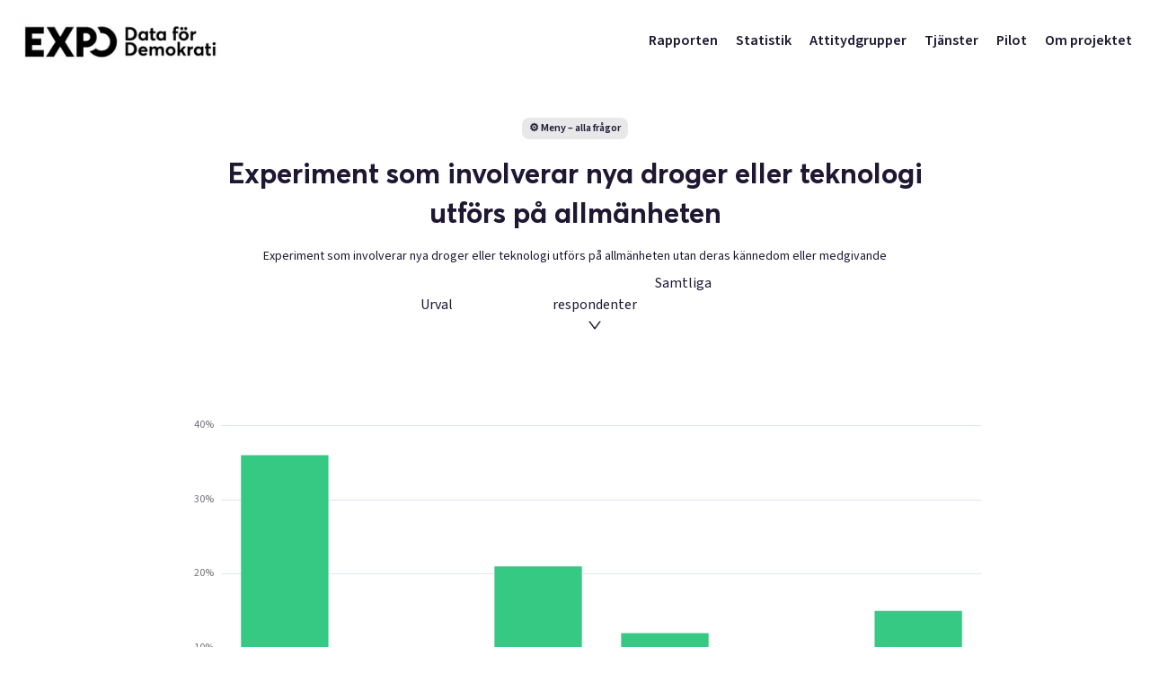

--- FILE ---
content_type: text/html; charset=utf-8
request_url: https://data.expo.se/data-for-demokrati/survey-results/Q_conspiracy_3_cols
body_size: 20008
content:
<!DOCTYPE html><html lang="sv"><head><meta charSet="utf-8"/><meta name="viewport" content="width=device-width"/><link rel="stylesheet" type="text/css" href="https://api.tiles.mapbox.com/mapbox-gl-js/v2.7.0/mapbox-gl.css"/><meta name="next-head-count" content="3"/><link rel="preload" href="/_next/static/media/86a92855970e42f5-s.p.woff2" as="font" type="font/woff2" crossorigin="anonymous" data-next-font="size-adjust"/><link rel="preload" href="/_next/static/media/bf611a4ff77ce97b-s.p.woff2" as="font" type="font/woff2" crossorigin="anonymous" data-next-font="size-adjust"/><link rel="preload" href="/_next/static/media/4cd57be587da9f98-s.p.woff2" as="font" type="font/woff2" crossorigin="anonymous" data-next-font="size-adjust"/><link rel="preload" href="/_next/static/media/a9b61b60c2d733b4-s.p.woff2" as="font" type="font/woff2" crossorigin="anonymous" data-next-font="size-adjust"/><link rel="preload" href="/_next/static/css/777e4d81d8689761.css" as="style"/><link rel="stylesheet" href="/_next/static/css/777e4d81d8689761.css" data-n-g=""/><noscript data-n-css=""></noscript><script defer="" nomodule="" src="/_next/static/chunks/polyfills-c67a75d1b6f99dc8.js"></script><script src="/_next/static/chunks/webpack-f7c0a42c62dc4297.js" defer=""></script><script src="/_next/static/chunks/framework-722501b40beae0c7.js" defer=""></script><script src="/_next/static/chunks/main-d26145d0eb2fd00b.js" defer=""></script><script src="/_next/static/chunks/pages/_app-622dc1110a5d623c.js" defer=""></script><script src="/_next/static/chunks/899-001592faf26b6980.js" defer=""></script><script src="/_next/static/chunks/203-c4e732e33b9421a8.js" defer=""></script><script src="/_next/static/chunks/693-2fade236580ab341.js" defer=""></script><script src="/_next/static/chunks/pages/data-for-demokrati/survey-results/%5Bslug%5D-e0e12b8f0f96e82e.js" defer=""></script><script src="/_next/static/DgRz1kaVOwmR6d8pAzJkE/_buildManifest.js" defer=""></script><script src="/_next/static/DgRz1kaVOwmR6d8pAzJkE/_ssgManifest.js" defer=""></script><script></script><style data-token-hash="dupj7l" data-css-hash="1p5fpk2">.anticon{display:inline-flex;align-items:center;color:inherit;font-style:normal;line-height:0;text-align:center;text-transform:none;vertical-align:-0.125em;text-rendering:optimizeLegibility;-webkit-font-smoothing:antialiased;-moz-osx-font-smoothing:grayscale;}.anticon >*{line-height:1;}.anticon svg{display:inline-block;}.anticon .anticon .anticon-icon{display:block;}</style><style data-token-hash="imv40r" data-css-hash="mou8re">:where(.css-1sd9rws) a{color:#1677ff;text-decoration:none;background-color:transparent;outline:none;cursor:pointer;transition:color 0.3s;-webkit-text-decoration-skip:objects;}:where(.css-1sd9rws) a:hover{color:#69b1ff;}:where(.css-1sd9rws) a:active{color:#0958d9;}:where(.css-1sd9rws) a:active,:where(.css-1sd9rws) a:hover{text-decoration:none;outline:0;}:where(.css-1sd9rws) a:focus{text-decoration:none;outline:0;}:where(.css-1sd9rws) a[disabled]{color:rgba(0, 0, 0, 0.25);cursor:not-allowed;}</style><style data-token-hash="imv40r" data-css-hash="99t0se">:where(.css-1sd9rws)[class^="ant-select"],:where(.css-1sd9rws)[class*=" ant-select"]{font-family:'__Source_Sans_3_057a26','__Source_Sans_3_Fallback_057a26';font-size:14px;box-sizing:border-box;}:where(.css-1sd9rws)[class^="ant-select"]::before,:where(.css-1sd9rws)[class*=" ant-select"]::before,:where(.css-1sd9rws)[class^="ant-select"]::after,:where(.css-1sd9rws)[class*=" ant-select"]::after{box-sizing:border-box;}:where(.css-1sd9rws)[class^="ant-select"] [class^="ant-select"],:where(.css-1sd9rws)[class*=" ant-select"] [class^="ant-select"],:where(.css-1sd9rws)[class^="ant-select"] [class*=" ant-select"],:where(.css-1sd9rws)[class*=" ant-select"] [class*=" ant-select"]{box-sizing:border-box;}:where(.css-1sd9rws)[class^="ant-select"] [class^="ant-select"]::before,:where(.css-1sd9rws)[class*=" ant-select"] [class^="ant-select"]::before,:where(.css-1sd9rws)[class^="ant-select"] [class*=" ant-select"]::before,:where(.css-1sd9rws)[class*=" ant-select"] [class*=" ant-select"]::before,:where(.css-1sd9rws)[class^="ant-select"] [class^="ant-select"]::after,:where(.css-1sd9rws)[class*=" ant-select"] [class^="ant-select"]::after,:where(.css-1sd9rws)[class^="ant-select"] [class*=" ant-select"]::after,:where(.css-1sd9rws)[class*=" ant-select"] [class*=" ant-select"]::after{box-sizing:border-box;}:where(.css-1sd9rws).ant-select-borderless .ant-select-selector{background-color:transparent!important;border-color:transparent!important;box-shadow:none!important;}:where(.css-1sd9rws).ant-select.ant-select-in-form-item{width:100%;}:where(.css-1sd9rws).ant-select{box-sizing:border-box;margin:0;padding:0;color:rgba(0, 0, 0, 0.88);font-size:14px;line-height:1.5714285714285714;list-style:none;font-family:'__Source_Sans_3_057a26','__Source_Sans_3_Fallback_057a26';position:relative;display:inline-block;cursor:pointer;}:where(.css-1sd9rws).ant-select:not(.ant-select-customize-input) .ant-select-selector{position:relative;background-color:#ffffff;border:1px solid #d9d9d9;transition:all 0.2s cubic-bezier(0.645, 0.045, 0.355, 1);}:where(.css-1sd9rws).ant-select:not(.ant-select-customize-input) .ant-select-selector input{cursor:pointer;}.ant-select-show-search:where(.css-1sd9rws).ant-select:not(.ant-select-customize-input) .ant-select-selector{cursor:text;}.ant-select-show-search:where(.css-1sd9rws).ant-select:not(.ant-select-customize-input) .ant-select-selector input{cursor:auto;color:inherit;}.ant-select-disabled:where(.css-1sd9rws).ant-select:not(.ant-select-customize-input) .ant-select-selector{color:rgba(0, 0, 0, 0.25);background:rgba(0, 0, 0, 0.04);cursor:not-allowed;}.ant-select-multiple.ant-select-disabled:where(.css-1sd9rws).ant-select:not(.ant-select-customize-input) .ant-select-selector{background:rgba(0, 0, 0, 0.04);}.ant-select-disabled:where(.css-1sd9rws).ant-select:not(.ant-select-customize-input) .ant-select-selector input{cursor:not-allowed;}:where(.css-1sd9rws).ant-select:not(.ant-select-customize-input) .ant-select-selector .ant-select-selection-search-input{margin:0;padding:0;background:transparent;border:none;outline:none;appearance:none;}:where(.css-1sd9rws).ant-select:not(.ant-select-customize-input) .ant-select-selector .ant-select-selection-search-input::-webkit-search-cancel-button{display:none;-webkit-appearance:none;}:where(.css-1sd9rws).ant-select .ant-select-selection-item{flex:1;font-weight:normal;overflow:hidden;white-space:nowrap;text-overflow:ellipsis;}:where(.css-1sd9rws).ant-select .ant-select-selection-item >*{line-height:inherit;overflow:hidden;white-space:nowrap;text-overflow:ellipsis;}:where(.css-1sd9rws).ant-select .ant-select-selection-placeholder{overflow:hidden;white-space:nowrap;text-overflow:ellipsis;flex:1;color:rgba(0, 0, 0, 0.25);pointer-events:none;}:where(.css-1sd9rws).ant-select .ant-select-arrow{display:flex;align-items:center;color:rgba(0, 0, 0, 0.25);font-style:normal;line-height:1;text-align:center;text-transform:none;vertical-align:-0.125em;text-rendering:optimizeLegibility;-webkit-font-smoothing:antialiased;-moz-osx-font-smoothing:grayscale;position:absolute;top:50%;inset-inline-start:auto;inset-inline-end:11px;height:12px;margin-top:-6px;font-size:12px;pointer-events:none;}:where(.css-1sd9rws).ant-select .ant-select-arrow >*{line-height:1;}:where(.css-1sd9rws).ant-select .ant-select-arrow svg{display:inline-block;}:where(.css-1sd9rws).ant-select .ant-select-arrow .anticon{vertical-align:top;transition:transform 0.3s;}:where(.css-1sd9rws).ant-select .ant-select-arrow .anticon >svg{vertical-align:top;}:where(.css-1sd9rws).ant-select .ant-select-arrow .anticon:not(.ant-select-suffix){pointer-events:auto;}.ant-select-disabled :where(.css-1sd9rws).ant-select .ant-select-arrow{cursor:not-allowed;}:where(.css-1sd9rws).ant-select .ant-select-arrow >*:not(:last-child){margin-inline-end:8px;}:where(.css-1sd9rws).ant-select .ant-select-clear{position:absolute;top:50%;inset-inline-start:auto;inset-inline-end:11px;z-index:1;display:inline-block;width:12px;height:12px;margin-top:-6px;color:rgba(0, 0, 0, 0.25);font-size:12px;font-style:normal;line-height:1;text-align:center;text-transform:none;background:#ffffff;cursor:pointer;opacity:0;transition:color 0.2s ease,opacity 0.3s ease;text-rendering:auto;}:where(.css-1sd9rws).ant-select .ant-select-clear:before{display:block;}:where(.css-1sd9rws).ant-select .ant-select-clear:hover{color:rgba(0, 0, 0, 0.45);}:where(.css-1sd9rws).ant-select:hover .ant-select-clear{opacity:1;}:where(.css-1sd9rws).ant-select-has-feedback .ant-select-clear{inset-inline-end:29px;}:where(.css-1sd9rws).ant-select-single{font-size:14px;}:where(.css-1sd9rws).ant-select-single .ant-select-selector{box-sizing:border-box;margin:0;padding:0;color:rgba(0, 0, 0, 0.88);font-size:14px;line-height:1.5714285714285714;list-style:none;font-family:'__Source_Sans_3_057a26','__Source_Sans_3_Fallback_057a26';display:flex;border-radius:6px;}:where(.css-1sd9rws).ant-select-single .ant-select-selector .ant-select-selection-search{position:absolute;top:0;inset-inline-start:11px;inset-inline-end:11px;bottom:0;}:where(.css-1sd9rws).ant-select-single .ant-select-selector .ant-select-selection-search-input{width:100%;}:where(.css-1sd9rws).ant-select-single .ant-select-selector .ant-select-selection-item,:where(.css-1sd9rws).ant-select-single .ant-select-selector .ant-select-selection-placeholder{padding:0;line-height:30px;transition:all 0.3s;}@supports (-moz-appearance: meterbar){:where(.css-1sd9rws).ant-select-single .ant-select-selector .ant-select-selection-item,:where(.css-1sd9rws).ant-select-single .ant-select-selector .ant-select-selection-placeholder{line-height:30px;}}:where(.css-1sd9rws).ant-select-single .ant-select-selector .ant-select-selection-item{position:relative;user-select:none;}:where(.css-1sd9rws).ant-select-single .ant-select-selector .ant-select-selection-placeholder{transition:none;pointer-events:none;}:where(.css-1sd9rws).ant-select-single .ant-select-selector:after,:where(.css-1sd9rws).ant-select-single .ant-select-selector .ant-select-selection-item:after,:where(.css-1sd9rws).ant-select-single .ant-select-selector .ant-select-selection-placeholder:after{display:inline-block;width:0;visibility:hidden;content:"\a0";}:where(.css-1sd9rws).ant-select-single.ant-select-show-arrow .ant-select-selection-item,:where(.css-1sd9rws).ant-select-single.ant-select-show-arrow .ant-select-selection-placeholder{padding-inline-end:18px;}:where(.css-1sd9rws).ant-select-single.ant-select-open .ant-select-selection-item{color:rgba(0, 0, 0, 0.25);}:where(.css-1sd9rws).ant-select-single:not(.ant-select-customize-input) .ant-select-selector{width:100%;height:32px;padding:0 11px;}:where(.css-1sd9rws).ant-select-single:not(.ant-select-customize-input) .ant-select-selector .ant-select-selection-search-input{height:30px;}:where(.css-1sd9rws).ant-select-single:not(.ant-select-customize-input) .ant-select-selector:after{line-height:30px;}:where(.css-1sd9rws).ant-select-single.ant-select-customize-input .ant-select-selector:after{display:none;}:where(.css-1sd9rws).ant-select-single.ant-select-customize-input .ant-select-selector .ant-select-selection-search{position:static;width:100%;}:where(.css-1sd9rws).ant-select-single.ant-select-customize-input .ant-select-selector .ant-select-selection-placeholder{position:absolute;inset-inline-start:0;inset-inline-end:0;padding:0 11px;}:where(.css-1sd9rws).ant-select-single.ant-select-customize-input .ant-select-selector .ant-select-selection-placeholder:after{display:none;}:where(.css-1sd9rws).ant-select-single.ant-select-sm{font-size:14px;}:where(.css-1sd9rws).ant-select-single.ant-select-sm .ant-select-selector{box-sizing:border-box;margin:0;padding:0;color:rgba(0, 0, 0, 0.88);font-size:14px;line-height:1.5714285714285714;list-style:none;font-family:'__Source_Sans_3_057a26','__Source_Sans_3_Fallback_057a26';display:flex;border-radius:4px;}:where(.css-1sd9rws).ant-select-single.ant-select-sm .ant-select-selector .ant-select-selection-search{position:absolute;top:0;inset-inline-start:11px;inset-inline-end:11px;bottom:0;}:where(.css-1sd9rws).ant-select-single.ant-select-sm .ant-select-selector .ant-select-selection-search-input{width:100%;}:where(.css-1sd9rws).ant-select-single.ant-select-sm .ant-select-selector .ant-select-selection-item,:where(.css-1sd9rws).ant-select-single.ant-select-sm .ant-select-selector .ant-select-selection-placeholder{padding:0;line-height:22px;transition:all 0.3s;}@supports (-moz-appearance: meterbar){:where(.css-1sd9rws).ant-select-single.ant-select-sm .ant-select-selector .ant-select-selection-item,:where(.css-1sd9rws).ant-select-single.ant-select-sm .ant-select-selector .ant-select-selection-placeholder{line-height:22px;}}:where(.css-1sd9rws).ant-select-single.ant-select-sm .ant-select-selector .ant-select-selection-item{position:relative;user-select:none;}:where(.css-1sd9rws).ant-select-single.ant-select-sm .ant-select-selector .ant-select-selection-placeholder{transition:none;pointer-events:none;}:where(.css-1sd9rws).ant-select-single.ant-select-sm .ant-select-selector:after,:where(.css-1sd9rws).ant-select-single.ant-select-sm .ant-select-selector .ant-select-selection-item:after,:where(.css-1sd9rws).ant-select-single.ant-select-sm .ant-select-selector .ant-select-selection-placeholder:after{display:inline-block;width:0;visibility:hidden;content:"\a0";}:where(.css-1sd9rws).ant-select-single.ant-select-sm.ant-select-show-arrow .ant-select-selection-item,:where(.css-1sd9rws).ant-select-single.ant-select-sm.ant-select-show-arrow .ant-select-selection-placeholder{padding-inline-end:18px;}:where(.css-1sd9rws).ant-select-single.ant-select-sm.ant-select-open .ant-select-selection-item{color:rgba(0, 0, 0, 0.25);}:where(.css-1sd9rws).ant-select-single.ant-select-sm:not(.ant-select-customize-input) .ant-select-selector{width:100%;height:24px;padding:0 11px;}:where(.css-1sd9rws).ant-select-single.ant-select-sm:not(.ant-select-customize-input) .ant-select-selector .ant-select-selection-search-input{height:22px;}:where(.css-1sd9rws).ant-select-single.ant-select-sm:not(.ant-select-customize-input) .ant-select-selector:after{line-height:22px;}:where(.css-1sd9rws).ant-select-single.ant-select-sm.ant-select-customize-input .ant-select-selector:after{display:none;}:where(.css-1sd9rws).ant-select-single.ant-select-sm.ant-select-customize-input .ant-select-selector .ant-select-selection-search{position:static;width:100%;}:where(.css-1sd9rws).ant-select-single.ant-select-sm.ant-select-customize-input .ant-select-selector .ant-select-selection-placeholder{position:absolute;inset-inline-start:0;inset-inline-end:0;padding:0 11px;}:where(.css-1sd9rws).ant-select-single.ant-select-sm.ant-select-customize-input .ant-select-selector .ant-select-selection-placeholder:after{display:none;}:where(.css-1sd9rws).ant-select-single.ant-select-sm:not(.ant-select-customize-input) .ant-select-selection-search{inset-inline-start:7px;inset-inline-end:7px;}:where(.css-1sd9rws).ant-select-single.ant-select-sm:not(.ant-select-customize-input) .ant-select-selector{padding:0 7px;}:where(.css-1sd9rws).ant-select-single.ant-select-sm:not(.ant-select-customize-input).ant-select-show-arrow .ant-select-selection-search{inset-inline-end:28px;}:where(.css-1sd9rws).ant-select-single.ant-select-sm:not(.ant-select-customize-input).ant-select-show-arrow .ant-select-selection-item,:where(.css-1sd9rws).ant-select-single.ant-select-sm:not(.ant-select-customize-input).ant-select-show-arrow .ant-select-selection-placeholder{padding-inline-end:21px;}:where(.css-1sd9rws).ant-select-single.ant-select-lg{font-size:16px;}:where(.css-1sd9rws).ant-select-single.ant-select-lg .ant-select-selector{box-sizing:border-box;margin:0;padding:0;color:rgba(0, 0, 0, 0.88);font-size:16px;line-height:1.5714285714285714;list-style:none;font-family:'__Source_Sans_3_057a26','__Source_Sans_3_Fallback_057a26';display:flex;border-radius:8px;}:where(.css-1sd9rws).ant-select-single.ant-select-lg .ant-select-selector .ant-select-selection-search{position:absolute;top:0;inset-inline-start:11px;inset-inline-end:11px;bottom:0;}:where(.css-1sd9rws).ant-select-single.ant-select-lg .ant-select-selector .ant-select-selection-search-input{width:100%;}:where(.css-1sd9rws).ant-select-single.ant-select-lg .ant-select-selector .ant-select-selection-item,:where(.css-1sd9rws).ant-select-single.ant-select-lg .ant-select-selector .ant-select-selection-placeholder{padding:0;line-height:38px;transition:all 0.3s;}@supports (-moz-appearance: meterbar){:where(.css-1sd9rws).ant-select-single.ant-select-lg .ant-select-selector .ant-select-selection-item,:where(.css-1sd9rws).ant-select-single.ant-select-lg .ant-select-selector .ant-select-selection-placeholder{line-height:38px;}}:where(.css-1sd9rws).ant-select-single.ant-select-lg .ant-select-selector .ant-select-selection-item{position:relative;user-select:none;}:where(.css-1sd9rws).ant-select-single.ant-select-lg .ant-select-selector .ant-select-selection-placeholder{transition:none;pointer-events:none;}:where(.css-1sd9rws).ant-select-single.ant-select-lg .ant-select-selector:after,:where(.css-1sd9rws).ant-select-single.ant-select-lg .ant-select-selector .ant-select-selection-item:after,:where(.css-1sd9rws).ant-select-single.ant-select-lg .ant-select-selector .ant-select-selection-placeholder:after{display:inline-block;width:0;visibility:hidden;content:"\a0";}:where(.css-1sd9rws).ant-select-single.ant-select-lg.ant-select-show-arrow .ant-select-selection-item,:where(.css-1sd9rws).ant-select-single.ant-select-lg.ant-select-show-arrow .ant-select-selection-placeholder{padding-inline-end:20px;}:where(.css-1sd9rws).ant-select-single.ant-select-lg.ant-select-open .ant-select-selection-item{color:rgba(0, 0, 0, 0.25);}:where(.css-1sd9rws).ant-select-single.ant-select-lg:not(.ant-select-customize-input) .ant-select-selector{width:100%;height:40px;padding:0 11px;}:where(.css-1sd9rws).ant-select-single.ant-select-lg:not(.ant-select-customize-input) .ant-select-selector .ant-select-selection-search-input{height:38px;}:where(.css-1sd9rws).ant-select-single.ant-select-lg:not(.ant-select-customize-input) .ant-select-selector:after{line-height:38px;}:where(.css-1sd9rws).ant-select-single.ant-select-lg.ant-select-customize-input .ant-select-selector:after{display:none;}:where(.css-1sd9rws).ant-select-single.ant-select-lg.ant-select-customize-input .ant-select-selector .ant-select-selection-search{position:static;width:100%;}:where(.css-1sd9rws).ant-select-single.ant-select-lg.ant-select-customize-input .ant-select-selector .ant-select-selection-placeholder{position:absolute;inset-inline-start:0;inset-inline-end:0;padding:0 11px;}:where(.css-1sd9rws).ant-select-single.ant-select-lg.ant-select-customize-input .ant-select-selector .ant-select-selection-placeholder:after{display:none;}:where(.css-1sd9rws).ant-select-multiple{font-size:14px;}:where(.css-1sd9rws).ant-select-multiple .ant-select-selection-overflow{position:relative;display:flex;flex:auto;flex-wrap:wrap;max-width:100%;}:where(.css-1sd9rws).ant-select-multiple .ant-select-selection-overflow-item{flex:none;align-self:center;max-width:100%;display:inline-flex;}:where(.css-1sd9rws).ant-select-multiple .ant-select-selector{display:flex;flex-wrap:wrap;align-items:center;padding:1px 4px;border-radius:6px;}.ant-select-show-search:where(.css-1sd9rws).ant-select-multiple .ant-select-selector{cursor:text;}.ant-select-disabled:where(.css-1sd9rws).ant-select-multiple .ant-select-selector{background:rgba(0, 0, 0, 0.04);cursor:not-allowed;}:where(.css-1sd9rws).ant-select-multiple .ant-select-selector:after{display:inline-block;width:0;margin:2px 0;line-height:24px;content:"\a0";}:where(.css-1sd9rws).ant-select-multiple.ant-select-show-arrow .ant-select-selector,:where(.css-1sd9rws).ant-select-multiple.ant-select-allow-clear .ant-select-selector{padding-inline-end:24px;}:where(.css-1sd9rws).ant-select-multiple .ant-select-selection-item{position:relative;display:flex;flex:none;box-sizing:border-box;max-width:100%;height:24px;margin-top:2px;margin-bottom:2px;line-height:22px;background:rgba(0, 0, 0, 0.06);border:1px solid rgba(5, 5, 5, 0.06);border-radius:4px;cursor:default;transition:font-size 0.3s,line-height 0.3s,height 0.3s;user-select:none;margin-inline-end:4px;padding-inline-start:8px;padding-inline-end:4px;}.ant-select-disabled:where(.css-1sd9rws).ant-select-multiple .ant-select-selection-item{color:rgba(0, 0, 0, 0.25);border-color:#d9d9d9;cursor:not-allowed;}:where(.css-1sd9rws).ant-select-multiple .ant-select-selection-item-content{display:inline-block;margin-inline-end:4px;overflow:hidden;white-space:pre;text-overflow:ellipsis;}:where(.css-1sd9rws).ant-select-multiple .ant-select-selection-item-remove{display:inline-block;align-items:center;color:rgba(0, 0, 0, 0.45);font-style:normal;line-height:inherit;text-align:center;text-transform:none;vertical-align:-0.125em;text-rendering:optimizeLegibility;-webkit-font-smoothing:antialiased;-moz-osx-font-smoothing:grayscale;font-weight:bold;font-size:10px;cursor:pointer;}:where(.css-1sd9rws).ant-select-multiple .ant-select-selection-item-remove >*{line-height:1;}:where(.css-1sd9rws).ant-select-multiple .ant-select-selection-item-remove svg{display:inline-block;}:where(.css-1sd9rws).ant-select-multiple .ant-select-selection-item-remove >.anticon{vertical-align:-0.2em;}:where(.css-1sd9rws).ant-select-multiple .ant-select-selection-item-remove:hover{color:rgba(0, 0, 0, 0.88);}:where(.css-1sd9rws).ant-select-multiple .ant-select-selection-overflow-item+.ant-select-selection-overflow-item .ant-select-selection-search{margin-inline-start:0;}:where(.css-1sd9rws).ant-select-multiple .ant-select-selection-search{display:inline-flex;position:relative;max-width:100%;margin-inline-start:8px;}:where(.css-1sd9rws).ant-select-multiple .ant-select-selection-search-input,:where(.css-1sd9rws).ant-select-multiple .ant-select-selection-search-mirror{height:24px;font-family:'__Source_Sans_3_057a26','__Source_Sans_3_Fallback_057a26';line-height:24px;transition:all 0.3s;}:where(.css-1sd9rws).ant-select-multiple .ant-select-selection-search-input{width:100%;min-width:4.1px;}:where(.css-1sd9rws).ant-select-multiple .ant-select-selection-search-mirror{position:absolute;top:0;inset-inline-start:0;inset-inline-end:auto;z-index:999;white-space:pre;visibility:hidden;}:where(.css-1sd9rws).ant-select-multiple .ant-select-selection-placeholder{position:absolute;top:50%;inset-inline-start:11px;inset-inline-end:11px;transform:translateY(-50%);transition:all 0.3s;}:where(.css-1sd9rws).ant-select-multiple.ant-select-sm{font-size:14px;}:where(.css-1sd9rws).ant-select-multiple.ant-select-sm .ant-select-selection-overflow{position:relative;display:flex;flex:auto;flex-wrap:wrap;max-width:100%;}:where(.css-1sd9rws).ant-select-multiple.ant-select-sm .ant-select-selection-overflow-item{flex:none;align-self:center;max-width:100%;display:inline-flex;}:where(.css-1sd9rws).ant-select-multiple.ant-select-sm .ant-select-selector{display:flex;flex-wrap:wrap;align-items:center;padding:1px 4px;border-radius:4px;}.ant-select-show-search:where(.css-1sd9rws).ant-select-multiple.ant-select-sm .ant-select-selector{cursor:text;}.ant-select-disabled:where(.css-1sd9rws).ant-select-multiple.ant-select-sm .ant-select-selector{background:rgba(0, 0, 0, 0.04);cursor:not-allowed;}:where(.css-1sd9rws).ant-select-multiple.ant-select-sm .ant-select-selector:after{display:inline-block;width:0;margin:2px 0;line-height:16px;content:"\a0";}:where(.css-1sd9rws).ant-select-multiple.ant-select-sm.ant-select-show-arrow .ant-select-selector,:where(.css-1sd9rws).ant-select-multiple.ant-select-sm.ant-select-allow-clear .ant-select-selector{padding-inline-end:24px;}:where(.css-1sd9rws).ant-select-multiple.ant-select-sm .ant-select-selection-item{position:relative;display:flex;flex:none;box-sizing:border-box;max-width:100%;height:16px;margin-top:2px;margin-bottom:2px;line-height:14px;background:rgba(0, 0, 0, 0.06);border:1px solid rgba(5, 5, 5, 0.06);border-radius:2px;cursor:default;transition:font-size 0.3s,line-height 0.3s,height 0.3s;user-select:none;margin-inline-end:4px;padding-inline-start:8px;padding-inline-end:4px;}.ant-select-disabled:where(.css-1sd9rws).ant-select-multiple.ant-select-sm .ant-select-selection-item{color:rgba(0, 0, 0, 0.25);border-color:#d9d9d9;cursor:not-allowed;}:where(.css-1sd9rws).ant-select-multiple.ant-select-sm .ant-select-selection-item-content{display:inline-block;margin-inline-end:4px;overflow:hidden;white-space:pre;text-overflow:ellipsis;}:where(.css-1sd9rws).ant-select-multiple.ant-select-sm .ant-select-selection-item-remove{display:inline-block;align-items:center;color:rgba(0, 0, 0, 0.45);font-style:normal;line-height:inherit;text-align:center;text-transform:none;vertical-align:-0.125em;text-rendering:optimizeLegibility;-webkit-font-smoothing:antialiased;-moz-osx-font-smoothing:grayscale;font-weight:bold;font-size:10px;cursor:pointer;}:where(.css-1sd9rws).ant-select-multiple.ant-select-sm .ant-select-selection-item-remove >*{line-height:1;}:where(.css-1sd9rws).ant-select-multiple.ant-select-sm .ant-select-selection-item-remove svg{display:inline-block;}:where(.css-1sd9rws).ant-select-multiple.ant-select-sm .ant-select-selection-item-remove >.anticon{vertical-align:-0.2em;}:where(.css-1sd9rws).ant-select-multiple.ant-select-sm .ant-select-selection-item-remove:hover{color:rgba(0, 0, 0, 0.88);}:where(.css-1sd9rws).ant-select-multiple.ant-select-sm .ant-select-selection-overflow-item+.ant-select-selection-overflow-item .ant-select-selection-search{margin-inline-start:0;}:where(.css-1sd9rws).ant-select-multiple.ant-select-sm .ant-select-selection-search{display:inline-flex;position:relative;max-width:100%;margin-inline-start:8px;}:where(.css-1sd9rws).ant-select-multiple.ant-select-sm .ant-select-selection-search-input,:where(.css-1sd9rws).ant-select-multiple.ant-select-sm .ant-select-selection-search-mirror{height:16px;font-family:'__Source_Sans_3_057a26','__Source_Sans_3_Fallback_057a26';line-height:16px;transition:all 0.3s;}:where(.css-1sd9rws).ant-select-multiple.ant-select-sm .ant-select-selection-search-input{width:100%;min-width:4.1px;}:where(.css-1sd9rws).ant-select-multiple.ant-select-sm .ant-select-selection-search-mirror{position:absolute;top:0;inset-inline-start:0;inset-inline-end:auto;z-index:999;white-space:pre;visibility:hidden;}:where(.css-1sd9rws).ant-select-multiple.ant-select-sm .ant-select-selection-placeholder{position:absolute;top:50%;inset-inline-start:11px;inset-inline-end:11px;transform:translateY(-50%);transition:all 0.3s;}:where(.css-1sd9rws).ant-select-multiple.ant-select-sm .ant-select-selection-placeholder{inset-inline:7px;}:where(.css-1sd9rws).ant-select-multiple.ant-select-sm .ant-select-selection-search{margin-inline-start:2px;}:where(.css-1sd9rws).ant-select-multiple.ant-select-lg{font-size:16px;}:where(.css-1sd9rws).ant-select-multiple.ant-select-lg .ant-select-selection-overflow{position:relative;display:flex;flex:auto;flex-wrap:wrap;max-width:100%;}:where(.css-1sd9rws).ant-select-multiple.ant-select-lg .ant-select-selection-overflow-item{flex:none;align-self:center;max-width:100%;display:inline-flex;}:where(.css-1sd9rws).ant-select-multiple.ant-select-lg .ant-select-selector{display:flex;flex-wrap:wrap;align-items:center;padding:1px 4px;border-radius:8px;}.ant-select-show-search:where(.css-1sd9rws).ant-select-multiple.ant-select-lg .ant-select-selector{cursor:text;}.ant-select-disabled:where(.css-1sd9rws).ant-select-multiple.ant-select-lg .ant-select-selector{background:rgba(0, 0, 0, 0.04);cursor:not-allowed;}:where(.css-1sd9rws).ant-select-multiple.ant-select-lg .ant-select-selector:after{display:inline-block;width:0;margin:2px 0;line-height:32px;content:"\a0";}:where(.css-1sd9rws).ant-select-multiple.ant-select-lg.ant-select-show-arrow .ant-select-selector,:where(.css-1sd9rws).ant-select-multiple.ant-select-lg.ant-select-allow-clear .ant-select-selector{padding-inline-end:24px;}:where(.css-1sd9rws).ant-select-multiple.ant-select-lg .ant-select-selection-item{position:relative;display:flex;flex:none;box-sizing:border-box;max-width:100%;height:32px;margin-top:2px;margin-bottom:2px;line-height:30px;background:rgba(0, 0, 0, 0.06);border:1px solid rgba(5, 5, 5, 0.06);border-radius:6px;cursor:default;transition:font-size 0.3s,line-height 0.3s,height 0.3s;user-select:none;margin-inline-end:4px;padding-inline-start:8px;padding-inline-end:4px;}.ant-select-disabled:where(.css-1sd9rws).ant-select-multiple.ant-select-lg .ant-select-selection-item{color:rgba(0, 0, 0, 0.25);border-color:#d9d9d9;cursor:not-allowed;}:where(.css-1sd9rws).ant-select-multiple.ant-select-lg .ant-select-selection-item-content{display:inline-block;margin-inline-end:4px;overflow:hidden;white-space:pre;text-overflow:ellipsis;}:where(.css-1sd9rws).ant-select-multiple.ant-select-lg .ant-select-selection-item-remove{display:inline-block;align-items:center;color:rgba(0, 0, 0, 0.45);font-style:normal;line-height:inherit;text-align:center;text-transform:none;vertical-align:-0.125em;text-rendering:optimizeLegibility;-webkit-font-smoothing:antialiased;-moz-osx-font-smoothing:grayscale;font-weight:bold;font-size:10px;cursor:pointer;}:where(.css-1sd9rws).ant-select-multiple.ant-select-lg .ant-select-selection-item-remove >*{line-height:1;}:where(.css-1sd9rws).ant-select-multiple.ant-select-lg .ant-select-selection-item-remove svg{display:inline-block;}:where(.css-1sd9rws).ant-select-multiple.ant-select-lg .ant-select-selection-item-remove >.anticon{vertical-align:-0.2em;}:where(.css-1sd9rws).ant-select-multiple.ant-select-lg .ant-select-selection-item-remove:hover{color:rgba(0, 0, 0, 0.88);}:where(.css-1sd9rws).ant-select-multiple.ant-select-lg .ant-select-selection-overflow-item+.ant-select-selection-overflow-item .ant-select-selection-search{margin-inline-start:0;}:where(.css-1sd9rws).ant-select-multiple.ant-select-lg .ant-select-selection-search{display:inline-flex;position:relative;max-width:100%;margin-inline-start:8px;}:where(.css-1sd9rws).ant-select-multiple.ant-select-lg .ant-select-selection-search-input,:where(.css-1sd9rws).ant-select-multiple.ant-select-lg .ant-select-selection-search-mirror{height:32px;font-family:'__Source_Sans_3_057a26','__Source_Sans_3_Fallback_057a26';line-height:32px;transition:all 0.3s;}:where(.css-1sd9rws).ant-select-multiple.ant-select-lg .ant-select-selection-search-input{width:100%;min-width:4.1px;}:where(.css-1sd9rws).ant-select-multiple.ant-select-lg .ant-select-selection-search-mirror{position:absolute;top:0;inset-inline-start:0;inset-inline-end:auto;z-index:999;white-space:pre;visibility:hidden;}:where(.css-1sd9rws).ant-select-multiple.ant-select-lg .ant-select-selection-placeholder{position:absolute;top:50%;inset-inline-start:11px;inset-inline-end:11px;transform:translateY(-50%);transition:all 0.3s;}:where(.css-1sd9rws).ant-select-dropdown{box-sizing:border-box;margin:0;padding:4px;color:rgba(0, 0, 0, 0.88);font-size:14px;line-height:1.5714285714285714;list-style:none;font-family:'__Source_Sans_3_057a26','__Source_Sans_3_Fallback_057a26';position:absolute;top:-9999px;z-index:1050;overflow:hidden;font-variant:initial;background-color:#ffffff;border-radius:8px;outline:none;box-shadow:0 6px 16px 0 rgba(0, 0, 0, 0.08),0 3px 6px -4px rgba(0, 0, 0, 0.12),0 9px 28px 8px rgba(0, 0, 0, 0.05);}:where(.css-1sd9rws).ant-select-dropdown.ant-slide-up-enter.ant-slide-up-enter-active.ant-select-dropdown-placement-bottomLeft,:where(.css-1sd9rws).ant-select-dropdown.ant-slide-up-appear.ant-slide-up-appear-active.ant-select-dropdown-placement-bottomLeft{animation-name:css-1sd9rws-antSlideUpIn;}:where(.css-1sd9rws).ant-select-dropdown.ant-slide-up-enter.ant-slide-up-enter-active.ant-select-dropdown-placement-topLeft,:where(.css-1sd9rws).ant-select-dropdown.ant-slide-up-appear.ant-slide-up-appear-active.ant-select-dropdown-placement-topLeft{animation-name:css-1sd9rws-antSlideDownIn;}:where(.css-1sd9rws).ant-select-dropdown.ant-slide-up-leave.ant-slide-up-leave-active.ant-select-dropdown-placement-bottomLeft{animation-name:css-1sd9rws-antSlideUpOut;}:where(.css-1sd9rws).ant-select-dropdown.ant-slide-up-leave.ant-slide-up-leave-active.ant-select-dropdown-placement-topLeft{animation-name:css-1sd9rws-antSlideDownOut;}:where(.css-1sd9rws).ant-select-dropdown-hidden{display:none;}:where(.css-1sd9rws).ant-select-dropdown-empty{color:rgba(0, 0, 0, 0.25);}:where(.css-1sd9rws).ant-select-dropdown .ant-select-item-empty{position:relative;display:block;min-height:32px;padding:5px 12px;color:rgba(0, 0, 0, 0.25);font-weight:normal;font-size:14px;line-height:1.5714285714285714;box-sizing:border-box;}:where(.css-1sd9rws).ant-select-dropdown .ant-select-item{position:relative;display:block;min-height:32px;padding:5px 12px;color:rgba(0, 0, 0, 0.88);font-weight:normal;font-size:14px;line-height:1.5714285714285714;box-sizing:border-box;cursor:pointer;transition:background 0.3s ease;border-radius:4px;}:where(.css-1sd9rws).ant-select-dropdown .ant-select-item-group{color:rgba(0, 0, 0, 0.45);font-size:12px;cursor:default;}:where(.css-1sd9rws).ant-select-dropdown .ant-select-item-option{display:flex;}:where(.css-1sd9rws).ant-select-dropdown .ant-select-item-option-content{flex:auto;overflow:hidden;white-space:nowrap;text-overflow:ellipsis;}:where(.css-1sd9rws).ant-select-dropdown .ant-select-item-option-content >*{overflow:hidden;white-space:nowrap;text-overflow:ellipsis;}:where(.css-1sd9rws).ant-select-dropdown .ant-select-item-option-state{flex:none;}:where(.css-1sd9rws).ant-select-dropdown .ant-select-item-option-active:not(.ant-select-item-option-disabled){background-color:rgba(0, 0, 0, 0.04);}:where(.css-1sd9rws).ant-select-dropdown .ant-select-item-option-selected:not(.ant-select-item-option-disabled){color:rgba(0, 0, 0, 0.88);font-weight:600;background-color:#efe6ff;}:where(.css-1sd9rws).ant-select-dropdown .ant-select-item-option-selected:not(.ant-select-item-option-disabled) .ant-select-item-option-state{color:#3610c2;}:where(.css-1sd9rws).ant-select-dropdown .ant-select-item-option-disabled{color:rgba(0, 0, 0, 0.25);cursor:not-allowed;}:where(.css-1sd9rws).ant-select-dropdown .ant-select-item-option-disabled.ant-select-item-option-selected{background-color:rgba(0, 0, 0, 0.04);}:where(.css-1sd9rws).ant-select-dropdown .ant-select-item-option-grouped{padding-inline-start:24px;}:where(.css-1sd9rws).ant-select-dropdown-rtl{direction:rtl;}:where(.css-1sd9rws).ant-slide-up-enter,:where(.css-1sd9rws).ant-slide-up-appear{animation-duration:0.2s;animation-fill-mode:both;animation-play-state:paused;}:where(.css-1sd9rws).ant-slide-up-leave{animation-duration:0.2s;animation-fill-mode:both;animation-play-state:paused;}:where(.css-1sd9rws).ant-slide-up-enter.ant-slide-up-enter-active,:where(.css-1sd9rws).ant-slide-up-appear.ant-slide-up-appear-active{animation-name:css-1sd9rws-antSlideUpIn;animation-play-state:running;}:where(.css-1sd9rws).ant-slide-up-leave.ant-slide-up-leave-active{animation-name:css-1sd9rws-antSlideUpOut;animation-play-state:running;pointer-events:none;}:where(.css-1sd9rws).ant-slide-up-enter,:where(.css-1sd9rws).ant-slide-up-appear{transform:scale(0);transform-origin:0% 0%;opacity:0;animation-timing-function:cubic-bezier(0.23, 1, 0.32, 1);}:where(.css-1sd9rws).ant-slide-up-enter-prepare,:where(.css-1sd9rws).ant-slide-up-appear-prepare{transform:scale(1);}:where(.css-1sd9rws).ant-slide-up-leave{animation-timing-function:cubic-bezier(0.755, 0.05, 0.855, 0.06);}:where(.css-1sd9rws).ant-slide-down-enter,:where(.css-1sd9rws).ant-slide-down-appear{animation-duration:0.2s;animation-fill-mode:both;animation-play-state:paused;}:where(.css-1sd9rws).ant-slide-down-leave{animation-duration:0.2s;animation-fill-mode:both;animation-play-state:paused;}:where(.css-1sd9rws).ant-slide-down-enter.ant-slide-down-enter-active,:where(.css-1sd9rws).ant-slide-down-appear.ant-slide-down-appear-active{animation-name:css-1sd9rws-antSlideDownIn;animation-play-state:running;}:where(.css-1sd9rws).ant-slide-down-leave.ant-slide-down-leave-active{animation-name:css-1sd9rws-antSlideDownOut;animation-play-state:running;pointer-events:none;}:where(.css-1sd9rws).ant-slide-down-enter,:where(.css-1sd9rws).ant-slide-down-appear{transform:scale(0);transform-origin:0% 0%;opacity:0;animation-timing-function:cubic-bezier(0.23, 1, 0.32, 1);}:where(.css-1sd9rws).ant-slide-down-enter-prepare,:where(.css-1sd9rws).ant-slide-down-appear-prepare{transform:scale(1);}:where(.css-1sd9rws).ant-slide-down-leave{animation-timing-function:cubic-bezier(0.755, 0.05, 0.855, 0.06);}:where(.css-1sd9rws).ant-move-up-enter,:where(.css-1sd9rws).ant-move-up-appear{animation-duration:0.2s;animation-fill-mode:both;animation-play-state:paused;}:where(.css-1sd9rws).ant-move-up-leave{animation-duration:0.2s;animation-fill-mode:both;animation-play-state:paused;}:where(.css-1sd9rws).ant-move-up-enter.ant-move-up-enter-active,:where(.css-1sd9rws).ant-move-up-appear.ant-move-up-appear-active{animation-name:css-1sd9rws-antMoveUpIn;animation-play-state:running;}:where(.css-1sd9rws).ant-move-up-leave.ant-move-up-leave-active{animation-name:css-1sd9rws-antMoveUpOut;animation-play-state:running;pointer-events:none;}:where(.css-1sd9rws).ant-move-up-enter,:where(.css-1sd9rws).ant-move-up-appear{opacity:0;animation-timing-function:cubic-bezier(0.08, 0.82, 0.17, 1);}:where(.css-1sd9rws).ant-move-up-leave{animation-timing-function:cubic-bezier(0.78, 0.14, 0.15, 0.86);}:where(.css-1sd9rws).ant-move-down-enter,:where(.css-1sd9rws).ant-move-down-appear{animation-duration:0.2s;animation-fill-mode:both;animation-play-state:paused;}:where(.css-1sd9rws).ant-move-down-leave{animation-duration:0.2s;animation-fill-mode:both;animation-play-state:paused;}:where(.css-1sd9rws).ant-move-down-enter.ant-move-down-enter-active,:where(.css-1sd9rws).ant-move-down-appear.ant-move-down-appear-active{animation-name:css-1sd9rws-antMoveDownIn;animation-play-state:running;}:where(.css-1sd9rws).ant-move-down-leave.ant-move-down-leave-active{animation-name:css-1sd9rws-antMoveDownOut;animation-play-state:running;pointer-events:none;}:where(.css-1sd9rws).ant-move-down-enter,:where(.css-1sd9rws).ant-move-down-appear{opacity:0;animation-timing-function:cubic-bezier(0.08, 0.82, 0.17, 1);}:where(.css-1sd9rws).ant-move-down-leave{animation-timing-function:cubic-bezier(0.78, 0.14, 0.15, 0.86);}:where(.css-1sd9rws).ant-select-rtl{direction:rtl;}.ant-select-focused:where(.css-1sd9rws).ant-select:not(.ant-select-disabled):not(.ant-select-customize-input):not(.ant-pagination-size-changer) .ant-select-selector{border-color:#5932cf;box-shadow:0 0 0 2px rgba(95, 5, 255, 0.1);outline:0;}:where(.css-1sd9rws).ant-select:not(.ant-select-disabled):not(.ant-select-customize-input):not(.ant-pagination-size-changer):hover .ant-select-selector{border-color:#5932cf;}:where(.css-1sd9rws).ant-select-status-error:not(.ant-select-disabled):not(.ant-select-customize-input):not(.ant-pagination-size-changer) .ant-select-selector{border-color:#ff7875;}.ant-select-focused:where(.css-1sd9rws).ant-select-status-error:not(.ant-select-disabled):not(.ant-select-customize-input):not(.ant-pagination-size-changer) .ant-select-selector{border-color:#ff7875;box-shadow:0 0 0 2px rgba(255, 38, 5, 0.06);outline:0;}:where(.css-1sd9rws).ant-select-status-error:not(.ant-select-disabled):not(.ant-select-customize-input):not(.ant-pagination-size-changer):hover .ant-select-selector{border-color:#ff7875;}:where(.css-1sd9rws).ant-select-status-warning:not(.ant-select-disabled):not(.ant-select-customize-input):not(.ant-pagination-size-changer) .ant-select-selector{border-color:#ffd666;}.ant-select-focused:where(.css-1sd9rws).ant-select-status-warning:not(.ant-select-disabled):not(.ant-select-customize-input):not(.ant-pagination-size-changer) .ant-select-selector{border-color:#ffd666;box-shadow:0 0 0 2px rgba(255, 215, 5, 0.1);outline:0;}:where(.css-1sd9rws).ant-select-status-warning:not(.ant-select-disabled):not(.ant-select-customize-input):not(.ant-pagination-size-changer):hover .ant-select-selector{border-color:#ffd666;}:where(.css-1sd9rws).ant-select-compact-item:not(.ant-select-compact-last-item){margin-inline-end:-1px;}:where(.css-1sd9rws).ant-select-compact-item:hover>*,:where(.css-1sd9rws).ant-select-compact-item:active>*{z-index:2;}:where(.css-1sd9rws).ant-select-compact-item.ant-select-focused{z-index:2;}:where(.css-1sd9rws).ant-select-compact-item[disabled]>*{z-index:0;}:where(.css-1sd9rws).ant-select-compact-item:not(.ant-select-compact-first-item):not(.ant-select-compact-last-item)>.ant-select-selector{border-radius:0;}:where(.css-1sd9rws).ant-select-compact-item:not(.ant-select-compact-last-item).ant-select-compact-first-item>.ant-select-selector,:where(.css-1sd9rws).ant-select-compact-item:not(.ant-select-compact-last-item).ant-select-compact-first-item.ant-select-sm>.ant-select-selector,:where(.css-1sd9rws).ant-select-compact-item:not(.ant-select-compact-last-item).ant-select-compact-first-item.ant-select-lg>.ant-select-selector{border-start-end-radius:0;border-end-end-radius:0;}:where(.css-1sd9rws).ant-select-compact-item:not(.ant-select-compact-first-item).ant-select-compact-last-item>.ant-select-selector,:where(.css-1sd9rws).ant-select-compact-item:not(.ant-select-compact-first-item).ant-select-compact-last-item.ant-select-sm>.ant-select-selector,:where(.css-1sd9rws).ant-select-compact-item:not(.ant-select-compact-first-item).ant-select-compact-last-item.ant-select-lg>.ant-select-selector{border-start-start-radius:0;border-end-start-radius:0;}</style><script></script></head><body><div id="__next"><style data-emotion="css-global on1zjj">:host,:root,[data-theme]{--chakra-ring-inset:var(--chakra-empty,/*!*/ /*!*/);--chakra-ring-offset-width:0px;--chakra-ring-offset-color:#fff;--chakra-ring-color:rgba(66, 153, 225, 0.6);--chakra-ring-offset-shadow:0 0 #0000;--chakra-ring-shadow:0 0 #0000;--chakra-space-x-reverse:0;--chakra-space-y-reverse:0;--chakra-colors-transparent:transparent;--chakra-colors-current:currentColor;--chakra-colors-black:#000000;--chakra-colors-white:#FFFFFF;--chakra-colors-whiteAlpha-50:rgba(255, 255, 255, 0.04);--chakra-colors-whiteAlpha-100:rgba(255, 255, 255, 0.06);--chakra-colors-whiteAlpha-200:rgba(255, 255, 255, 0.08);--chakra-colors-whiteAlpha-300:rgba(255, 255, 255, 0.16);--chakra-colors-whiteAlpha-400:rgba(255, 255, 255, 0.24);--chakra-colors-whiteAlpha-500:rgba(255, 255, 255, 0.36);--chakra-colors-whiteAlpha-600:rgba(255, 255, 255, 0.48);--chakra-colors-whiteAlpha-700:rgba(255, 255, 255, 0.64);--chakra-colors-whiteAlpha-800:rgba(255, 255, 255, 0.80);--chakra-colors-whiteAlpha-900:rgba(255, 255, 255, 0.92);--chakra-colors-blackAlpha-50:rgba(0, 0, 0, 0.04);--chakra-colors-blackAlpha-100:rgba(0, 0, 0, 0.06);--chakra-colors-blackAlpha-200:rgba(0, 0, 0, 0.08);--chakra-colors-blackAlpha-300:rgba(0, 0, 0, 0.16);--chakra-colors-blackAlpha-400:rgba(0, 0, 0, 0.24);--chakra-colors-blackAlpha-500:rgba(0, 0, 0, 0.36);--chakra-colors-blackAlpha-600:rgba(0, 0, 0, 0.48);--chakra-colors-blackAlpha-700:rgba(0, 0, 0, 0.64);--chakra-colors-blackAlpha-800:rgba(0, 0, 0, 0.80);--chakra-colors-blackAlpha-900:rgba(0, 0, 0, 0.92);--chakra-colors-gray-50:#F4F3F5;--chakra-colors-gray-100:#E8E8EA;--chakra-colors-gray-200:#D2D1D6;--chakra-colors-gray-300:#BBBAC1;--chakra-colors-gray-400:#A5A3AD;--chakra-colors-gray-500:#8E8B98;--chakra-colors-gray-600:#787484;--chakra-colors-gray-700:#625D70;--chakra-colors-gray-800:#4B465B;--chakra-colors-gray-900:#352F47;--chakra-colors-red-50:#fff0f0;--chakra-colors-red-100:#ffd1d1;--chakra-colors-red-200:#ffa8ab;--chakra-colors-red-300:#fc7e87;--chakra-colors-red-400:#f05161;--chakra-colors-red-500:#e32942;--chakra-colors-red-600:#bd1934;--chakra-colors-red-700:#960c28;--chakra-colors-red-800:#70031d;--chakra-colors-red-900:#4a0115;--chakra-colors-orange-50:#fff7eb;--chakra-colors-orange-100:#ffe6c2;--chakra-colors-orange-200:#ffd199;--chakra-colors-orange-300:#ffba70;--chakra-colors-orange-400:#ffa047;--chakra-colors-orange-500:#ff841e;--chakra-colors-orange-600:#d9630f;--chakra-colors-orange-700:#b34704;--chakra-colors-orange-800:#8c3100;--chakra-colors-orange-900:#662000;--chakra-colors-yellow-50:#fffce6;--chakra-colors-yellow-100:#fff4ab;--chakra-colors-yellow-200:#ffea82;--chakra-colors-yellow-300:#ffde59;--chakra-colors-yellow-400:#ffcf30;--chakra-colors-yellow-500:#ffbd07;--chakra-colors-yellow-600:#d99800;--chakra-colors-yellow-700:#b37700;--chakra-colors-yellow-800:#8c5900;--chakra-colors-yellow-900:#663d00;--chakra-colors-green-50:#f0fff5;--chakra-colors-green-100:#e3fced;--chakra-colors-green-200:#b1f0cc;--chakra-colors-green-300:#84e3b0;--chakra-colors-green-400:#5ad698;--chakra-colors-green-500:#35c983;--chakra-colors-green-600:#22a36b;--chakra-colors-green-700:#147d53;--chakra-colors-green-800:#0a573a;--chakra-colors-green-900:#053022;--chakra-colors-teal-50:#dcf5f1;--chakra-colors-teal-100:#95e8dd;--chakra-colors-teal-200:#69dbd0;--chakra-colors-teal-300:#42cfc5;--chakra-colors-teal-400:#1fc2bc;--chakra-colors-teal-500:#00b6b6;--chakra-colors-teal-600:#008a8f;--chakra-colors-teal-700:#006269;--chakra-colors-teal-800:#003c42;--chakra-colors-teal-900:#00181c;--chakra-colors-blue-50:#e6f6ff;--chakra-colors-blue-100:#a3daff;--chakra-colors-blue-200:#7ac6ff;--chakra-colors-blue-300:#52aeff;--chakra-colors-blue-400:#2994ff;--chakra-colors-blue-500:#0077ff;--chakra-colors-blue-600:#005ed9;--chakra-colors-blue-700:#0047b3;--chakra-colors-blue-800:#00338c;--chakra-colors-blue-900:#002266;--chakra-colors-cyan-50:#e6faff;--chakra-colors-cyan-100:#a3eaff;--chakra-colors-cyan-200:#7adcff;--chakra-colors-cyan-300:#52cbff;--chakra-colors-cyan-400:#29b8ff;--chakra-colors-cyan-500:#009cf7;--chakra-colors-cyan-600:#007dd1;--chakra-colors-cyan-700:#0061ab;--chakra-colors-cyan-800:#004785;--chakra-colors-cyan-900:#002f5e;--chakra-colors-purple-50:#f5dcef;--chakra-colors-purple-100:#e89bd9;--chakra-colors-purple-200:#db70c9;--chakra-colors-purple-300:#cf48bd;--chakra-colors-purple-400:#c225b2;--chakra-colors-purple-500:#b605ab;--chakra-colors-purple-600:#8f008a;--chakra-colors-purple-700:#690069;--chakra-colors-purple-800:#400042;--chakra-colors-purple-900:#1a001c;--chakra-colors-pink-50:#ffe6ee;--chakra-colors-pink-100:#ffa8c8;--chakra-colors-pink-200:#fc7eb1;--chakra-colors-pink-300:#f05196;--chakra-colors-pink-400:#e32980;--chakra-colors-pink-500:#d6046e;--chakra-colors-pink-600:#b0005e;--chakra-colors-pink-700:#8a004e;--chakra-colors-pink-800:#63003c;--chakra-colors-pink-900:#3d0027;--chakra-colors-linkedin-50:#E8F4F9;--chakra-colors-linkedin-100:#CFEDFB;--chakra-colors-linkedin-200:#9BDAF3;--chakra-colors-linkedin-300:#68C7EC;--chakra-colors-linkedin-400:#34B3E4;--chakra-colors-linkedin-500:#00A0DC;--chakra-colors-linkedin-600:#008CC9;--chakra-colors-linkedin-700:#0077B5;--chakra-colors-linkedin-800:#005E93;--chakra-colors-linkedin-900:#004471;--chakra-colors-facebook-50:#E8F4F9;--chakra-colors-facebook-100:#D9DEE9;--chakra-colors-facebook-200:#B7C2DA;--chakra-colors-facebook-300:#6482C0;--chakra-colors-facebook-400:#4267B2;--chakra-colors-facebook-500:#385898;--chakra-colors-facebook-600:#314E89;--chakra-colors-facebook-700:#29487D;--chakra-colors-facebook-800:#223B67;--chakra-colors-facebook-900:#1E355B;--chakra-colors-messenger-50:#D0E6FF;--chakra-colors-messenger-100:#B9DAFF;--chakra-colors-messenger-200:#A2CDFF;--chakra-colors-messenger-300:#7AB8FF;--chakra-colors-messenger-400:#2E90FF;--chakra-colors-messenger-500:#0078FF;--chakra-colors-messenger-600:#0063D1;--chakra-colors-messenger-700:#0052AC;--chakra-colors-messenger-800:#003C7E;--chakra-colors-messenger-900:#002C5C;--chakra-colors-whatsapp-50:#dffeec;--chakra-colors-whatsapp-100:#b9f5d0;--chakra-colors-whatsapp-200:#90edb3;--chakra-colors-whatsapp-300:#65e495;--chakra-colors-whatsapp-400:#3cdd78;--chakra-colors-whatsapp-500:#22c35e;--chakra-colors-whatsapp-600:#179848;--chakra-colors-whatsapp-700:#0c6c33;--chakra-colors-whatsapp-800:#01421c;--chakra-colors-whatsapp-900:#001803;--chakra-colors-twitter-50:#E5F4FD;--chakra-colors-twitter-100:#C8E9FB;--chakra-colors-twitter-200:#A8DCFA;--chakra-colors-twitter-300:#83CDF7;--chakra-colors-twitter-400:#57BBF5;--chakra-colors-twitter-500:#1DA1F2;--chakra-colors-twitter-600:#1A94DA;--chakra-colors-twitter-700:#1681BF;--chakra-colors-twitter-800:#136B9E;--chakra-colors-twitter-900:#0D4D71;--chakra-colors-telegram-50:#E3F2F9;--chakra-colors-telegram-100:#C5E4F3;--chakra-colors-telegram-200:#A2D4EC;--chakra-colors-telegram-300:#7AC1E4;--chakra-colors-telegram-400:#47A9DA;--chakra-colors-telegram-500:#0088CC;--chakra-colors-telegram-600:#007AB8;--chakra-colors-telegram-700:#006BA1;--chakra-colors-telegram-800:#005885;--chakra-colors-telegram-900:#003F5E;--chakra-colors-background:#F8F6F4;--chakra-colors-dark:#352F47;--chakra-colors-text:#1E1832;--chakra-colors-secondaryText:#8E8B98;--chakra-colors-primary-50:#f5dcef;--chakra-colors-primary-100:#e89bd9;--chakra-colors-primary-200:#db70c9;--chakra-colors-primary-300:#cf48bd;--chakra-colors-primary-400:#c225b2;--chakra-colors-primary-500:#b605ab;--chakra-colors-primary-600:#8f008a;--chakra-colors-primary-700:#690069;--chakra-colors-primary-800:#400042;--chakra-colors-primary-900:#1a001c;--chakra-colors-success-50:#f0fff5;--chakra-colors-success-100:#e3fced;--chakra-colors-success-200:#b1f0cc;--chakra-colors-success-300:#84e3b0;--chakra-colors-success-400:#5ad698;--chakra-colors-success-500:#35c983;--chakra-colors-success-600:#22a36b;--chakra-colors-success-700:#147d53;--chakra-colors-success-800:#0a573a;--chakra-colors-success-900:#053022;--chakra-colors-danger-50:#fff0f0;--chakra-colors-danger-100:#ffd1d1;--chakra-colors-danger-200:#ffa8ab;--chakra-colors-danger-300:#fc7e87;--chakra-colors-danger-400:#f05161;--chakra-colors-danger-500:#e32942;--chakra-colors-danger-600:#bd1934;--chakra-colors-danger-700:#960c28;--chakra-colors-danger-800:#70031d;--chakra-colors-danger-900:#4a0115;--chakra-colors-warning-50:#fffce6;--chakra-colors-warning-100:#fff4ab;--chakra-colors-warning-200:#ffea82;--chakra-colors-warning-300:#ffde59;--chakra-colors-warning-400:#ffcf30;--chakra-colors-warning-500:#ffbd07;--chakra-colors-warning-600:#d99800;--chakra-colors-warning-700:#b37700;--chakra-colors-warning-800:#8c5900;--chakra-colors-warning-900:#663d00;--chakra-colors-disabled-50:#F4F3F5;--chakra-colors-disabled-100:#E8E8EA;--chakra-colors-disabled-200:#D2D1D6;--chakra-colors-disabled-300:#BBBAC1;--chakra-colors-disabled-400:#A5A3AD;--chakra-colors-disabled-500:#8E8B98;--chakra-colors-disabled-600:#787484;--chakra-colors-disabled-700:#625D70;--chakra-colors-disabled-800:#4B465B;--chakra-colors-disabled-900:#352F47;--chakra-colors-brand-50:#f5edff;--chakra-colors-brand-100:#dbc4ff;--chakra-colors-brand-200:#be9cff;--chakra-colors-brand-300:#9f73ff;--chakra-colors-brand-400:#7847f5;--chakra-colors-brand-500:#511ee9;--chakra-colors-brand-600:#3610c2;--chakra-colors-brand-700:#20059c;--chakra-colors-brand-800:#120075;--chakra-colors-brand-900:#09004f;--chakra-colors-lime-50:#fdfff0;--chakra-colors-lime-100:#fcfff0;--chakra-colors-lime-200:#e7f2bf;--chakra-colors-lime-300:#d0e691;--chakra-colors-lime-400:#b8d966;--chakra-colors-lime-500:#9fcb3f;--chakra-colors-lime-600:#7ba62b;--chakra-colors-lime-700:#59801b;--chakra-colors-lime-800:#3a590e;--chakra-colors-lime-900:#1f3308;--chakra-colors-tealDark-50:#dcf5f1;--chakra-colors-tealDark-100:#dcf5f1;--chakra-colors-tealDark-200:#dcf5f1;--chakra-colors-tealDark-300:#dcf5f1;--chakra-colors-tealDark-400:#42cfc5;--chakra-colors-tealDark-500:#008a8f;--chakra-colors-tealDark-600:#006269;--chakra-colors-tealDark-700:#42cfc5;--chakra-colors-tealDark-800:#42cfc5;--chakra-colors-tealDark-900:#42cfc5;--chakra-colors-blurble-50:#f5edff;--chakra-colors-blurble-100:#dbc4ff;--chakra-colors-blurble-200:#be9cff;--chakra-colors-blurble-300:#9f73ff;--chakra-colors-blurble-400:#7847f5;--chakra-colors-blurble-500:#511ee9;--chakra-colors-blurble-600:#3610c2;--chakra-colors-blurble-700:#20059c;--chakra-colors-blurble-800:#120075;--chakra-colors-blurble-900:#09004f;--chakra-colors-dataScales-categorical-default-0:#7847f5;--chakra-colors-dataScales-categorical-default-1:#e32980;--chakra-colors-dataScales-categorical-default-2:#ff841e;--chakra-colors-dataScales-categorical-default-3:#ffcf30;--chakra-colors-dataScales-categorical-default-4:#1fc2bc;--chakra-colors-dataScales-categorical-default-5:#52aeff;--chakra-colors-dataScales-categorical-default-6:#005ed9;--chakra-colors-dataScales-categorical-default-7:#b605ab;--chakra-colors-dataScales-categorical-default-8:#f05161;--chakra-colors-dataScales-sequential-default-0:#20059c;--chakra-colors-dataScales-sequential-default-1:#9f73ff;--chakra-colors-dataScales-sequential-default-2:#f5edff;--chakra-colors-dataScales-sequential-lime-0:#59801b;--chakra-colors-dataScales-sequential-lime-1:#d0e691;--chakra-colors-dataScales-sequential-lime-2:#fdfff0;--chakra-colors-dataScales-sequential-green-0:#147d53;--chakra-colors-dataScales-sequential-green-1:#84e3b0;--chakra-colors-dataScales-sequential-green-2:#f0fff5;--chakra-colors-dataScales-sequential-blue-0:#0047b3;--chakra-colors-dataScales-sequential-blue-1:#52aeff;--chakra-colors-dataScales-sequential-blue-2:#e6f6ff;--chakra-colors-dataScales-sequential-purple-0:#690069;--chakra-colors-dataScales-sequential-purple-1:#cf48bd;--chakra-colors-dataScales-sequential-purple-2:#f5dcef;--chakra-colors-dataScales-sequential-pink-0:#8a004e;--chakra-colors-dataScales-sequential-pink-1:#f05196;--chakra-colors-dataScales-sequential-pink-2:#ffe6ee;--chakra-colors-dataScales-sequential-red-0:#bd1934;--chakra-colors-dataScales-sequential-red-1:#fc7e87;--chakra-colors-dataScales-sequential-red-2:#fff0f0;--chakra-colors-dataScales-sequential-orange-0:#d9630f;--chakra-colors-dataScales-sequential-orange-1:#ffea82;--chakra-colors-dataScales-sequential-orange-2:#fffce6;--chakra-colors-dataScales-sequential-sunset-0:#8f008a;--chakra-colors-dataScales-sequential-sunset-1:#e32980;--chakra-colors-dataScales-sequential-sunset-2:#ffde59;--chakra-colors-dataScales-diverging-default-0:#d6046e;--chakra-colors-dataScales-diverging-default-1:#9fcb3f;--chakra-colors-dataScales-diverging-pink_cyan-0:#d6046e;--chakra-colors-dataScales-diverging-pink_cyan-1:#009cf7;--chakra-colors-dataScales-diverging-yellow_teal-0:#ffbd07;--chakra-colors-dataScales-diverging-yellow_teal-1:#00b6b6;--chakra-colors-dataScales-diverging-orange_teal-0:#ff841e;--chakra-colors-dataScales-diverging-orange_teal-1:#00b6b6;--chakra-colors-dataScales-diverging-red_lime-0:#e32942;--chakra-colors-dataScales-diverging-red_lime-1:#9fcb3f;--chakra-colors-dataScales-diverging-orange_blue-0:#ff841e;--chakra-colors-dataScales-diverging-orange_blue-1:#005ed9;--chakra-colors-dataScales-whiteAlpha-50:rgba(255, 255, 255, 0.04);--chakra-colors-dataScales-whiteAlpha-100:rgba(255, 255, 255, 0.06);--chakra-colors-dataScales-whiteAlpha-200:rgba(255, 255, 255, 0.08);--chakra-colors-dataScales-whiteAlpha-300:rgba(255, 255, 255, 0.16);--chakra-colors-dataScales-whiteAlpha-400:rgba(255, 255, 255, 0.24);--chakra-colors-dataScales-whiteAlpha-500:rgba(255, 255, 255, 0.36);--chakra-colors-dataScales-whiteAlpha-600:rgba(255, 255, 255, 0.48);--chakra-colors-dataScales-whiteAlpha-700:rgba(255, 255, 255, 0.64);--chakra-colors-dataScales-whiteAlpha-800:rgba(255, 255, 255, 0.80);--chakra-colors-dataScales-whiteAlpha-900:rgba(255, 255, 255, 0.92);--chakra-colors-dataScales-blackAlpha-50:rgba(0, 0, 0, 0.04);--chakra-colors-dataScales-blackAlpha-100:rgba(0, 0, 0, 0.06);--chakra-colors-dataScales-blackAlpha-200:rgba(0, 0, 0, 0.08);--chakra-colors-dataScales-blackAlpha-300:rgba(0, 0, 0, 0.16);--chakra-colors-dataScales-blackAlpha-400:rgba(0, 0, 0, 0.24);--chakra-colors-dataScales-blackAlpha-500:rgba(0, 0, 0, 0.36);--chakra-colors-dataScales-blackAlpha-600:rgba(0, 0, 0, 0.48);--chakra-colors-dataScales-blackAlpha-700:rgba(0, 0, 0, 0.64);--chakra-colors-dataScales-blackAlpha-800:rgba(0, 0, 0, 0.80);--chakra-colors-dataScales-blackAlpha-900:rgba(0, 0, 0, 0.92);--chakra-colors-dataScales-linkedin-50:#E8F4F9;--chakra-colors-dataScales-linkedin-100:#CFEDFB;--chakra-colors-dataScales-linkedin-200:#9BDAF3;--chakra-colors-dataScales-linkedin-300:#68C7EC;--chakra-colors-dataScales-linkedin-400:#34B3E4;--chakra-colors-dataScales-linkedin-500:#00A0DC;--chakra-colors-dataScales-linkedin-600:#008CC9;--chakra-colors-dataScales-linkedin-700:#0077B5;--chakra-colors-dataScales-linkedin-800:#005E93;--chakra-colors-dataScales-linkedin-900:#004471;--chakra-colors-dataScales-facebook-50:#E8F4F9;--chakra-colors-dataScales-facebook-100:#D9DEE9;--chakra-colors-dataScales-facebook-200:#B7C2DA;--chakra-colors-dataScales-facebook-300:#6482C0;--chakra-colors-dataScales-facebook-400:#4267B2;--chakra-colors-dataScales-facebook-500:#385898;--chakra-colors-dataScales-facebook-600:#314E89;--chakra-colors-dataScales-facebook-700:#29487D;--chakra-colors-dataScales-facebook-800:#223B67;--chakra-colors-dataScales-facebook-900:#1E355B;--chakra-colors-dataScales-messenger-50:#D0E6FF;--chakra-colors-dataScales-messenger-100:#B9DAFF;--chakra-colors-dataScales-messenger-200:#A2CDFF;--chakra-colors-dataScales-messenger-300:#7AB8FF;--chakra-colors-dataScales-messenger-400:#2E90FF;--chakra-colors-dataScales-messenger-500:#0078FF;--chakra-colors-dataScales-messenger-600:#0063D1;--chakra-colors-dataScales-messenger-700:#0052AC;--chakra-colors-dataScales-messenger-800:#003C7E;--chakra-colors-dataScales-messenger-900:#002C5C;--chakra-colors-dataScales-whatsapp-50:#dffeec;--chakra-colors-dataScales-whatsapp-100:#b9f5d0;--chakra-colors-dataScales-whatsapp-200:#90edb3;--chakra-colors-dataScales-whatsapp-300:#65e495;--chakra-colors-dataScales-whatsapp-400:#3cdd78;--chakra-colors-dataScales-whatsapp-500:#22c35e;--chakra-colors-dataScales-whatsapp-600:#179848;--chakra-colors-dataScales-whatsapp-700:#0c6c33;--chakra-colors-dataScales-whatsapp-800:#01421c;--chakra-colors-dataScales-whatsapp-900:#001803;--chakra-colors-dataScales-twitter-50:#E5F4FD;--chakra-colors-dataScales-twitter-100:#C8E9FB;--chakra-colors-dataScales-twitter-200:#A8DCFA;--chakra-colors-dataScales-twitter-300:#83CDF7;--chakra-colors-dataScales-twitter-400:#57BBF5;--chakra-colors-dataScales-twitter-500:#1DA1F2;--chakra-colors-dataScales-twitter-600:#1A94DA;--chakra-colors-dataScales-twitter-700:#1681BF;--chakra-colors-dataScales-twitter-800:#136B9E;--chakra-colors-dataScales-twitter-900:#0D4D71;--chakra-colors-secondary-50:#e6f6ff;--chakra-colors-secondary-100:#a3daff;--chakra-colors-secondary-200:#7ac6ff;--chakra-colors-secondary-300:#52aeff;--chakra-colors-secondary-400:#2994ff;--chakra-colors-secondary-500:#0077ff;--chakra-colors-secondary-600:#005ed9;--chakra-colors-secondary-700:#0047b3;--chakra-colors-secondary-800:#00338c;--chakra-colors-secondary-900:#002266;--chakra-colors-lightHeader:#F5EDFF;--chakra-colors-bgPrimary:#3B0A41;--chakra-colors-bgSecondary:#144DAB;--chakra-colors-bgLightSecondary:#F5F2ED;--chakra-colors-secondaryHeading:#144DAB;--chakra-borders-none:0;--chakra-borders-1px:1px solid;--chakra-borders-2px:2px solid;--chakra-borders-4px:4px solid;--chakra-borders-8px:8px solid;--chakra-fonts-heading:'__averta_670aa1','__averta_Fallback_670aa1';--chakra-fonts-body:'__Source_Sans_3_057a26','__Source_Sans_3_Fallback_057a26';--chakra-fonts-mono:IBM Plex Mono,Menlo,monospace;--chakra-fontSizes-3xs:0.25rem;--chakra-fontSizes-2xs:0.5rem;--chakra-fontSizes-xs:0.75rem;--chakra-fontSizes-sm:0.875rem;--chakra-fontSizes-md:1rem;--chakra-fontSizes-lg:1.25rem;--chakra-fontSizes-xl:1.5rem;--chakra-fontSizes-2xl:2rem;--chakra-fontSizes-3xl:2.5rem;--chakra-fontSizes-4xl:3rem;--chakra-fontSizes-5xl:5rem;--chakra-fontSizes-6xl:3.75rem;--chakra-fontSizes-7xl:4.5rem;--chakra-fontSizes-8xl:6rem;--chakra-fontSizes-9xl:8rem;--chakra-fontWeights-hairline:100;--chakra-fontWeights-thin:200;--chakra-fontWeights-light:300;--chakra-fontWeights-normal:400;--chakra-fontWeights-medium:500;--chakra-fontWeights-semibold:600;--chakra-fontWeights-bold:700;--chakra-fontWeights-extrabold:800;--chakra-fontWeights-black:900;--chakra-letterSpacings-tighter:-0.005em;--chakra-letterSpacings-tight:-0.0025em;--chakra-letterSpacings-normal:0;--chakra-letterSpacings-wide:0.0025em;--chakra-letterSpacings-wider:0.005em;--chakra-letterSpacings-widest:0.0075em;--chakra-letterSpacings-tightest:-0.0075em;--chakra-lineHeights-3:.75rem;--chakra-lineHeights-4:1rem;--chakra-lineHeights-5:1.25rem;--chakra-lineHeights-6:1.5rem;--chakra-lineHeights-7:1.75rem;--chakra-lineHeights-8:2rem;--chakra-lineHeights-9:2.25rem;--chakra-lineHeights-10:2.5rem;--chakra-lineHeights-normal:calc(1em + 0.5rem);--chakra-lineHeights-none:1;--chakra-lineHeights-shorter:calc(1em + 0.25rem);--chakra-lineHeights-short:calc(1em + 0.25rem);--chakra-lineHeights-base:calc(1em + 0.5rem);--chakra-lineHeights-tall:calc(1em + 0.75rem);--chakra-lineHeights-taller:calc(1em + 0.75rem);--chakra-lineHeights-dense:calc(1em + 0.25rem);--chakra-lineHeights-loose:calc(1em + 0.75rem);--chakra-radii-none:0;--chakra-radii-sm:0.25rem;--chakra-radii-base:0.25rem;--chakra-radii-md:0.5rem;--chakra-radii-lg:0.75rem;--chakra-radii-xl:1rem;--chakra-radii-2xl:1rem;--chakra-radii-3xl:1.5rem;--chakra-radii-full:99rem;--chakra-radii-pill:99rem;--chakra-radii-circle:100%;--chakra-space-0:0;--chakra-space-1:0.25rem;--chakra-space-2:0.5rem;--chakra-space-3:0.75rem;--chakra-space-4:1rem;--chakra-space-5:1.25rem;--chakra-space-6:1.5rem;--chakra-space-7:1.75rem;--chakra-space-8:2rem;--chakra-space-9:2.25rem;--chakra-space-10:2.5rem;--chakra-space-12:3rem;--chakra-space-14:3.5rem;--chakra-space-16:4rem;--chakra-space-20:5rem;--chakra-space-24:6rem;--chakra-space-28:7rem;--chakra-space-32:8rem;--chakra-space-36:9rem;--chakra-space-40:10rem;--chakra-space-44:11rem;--chakra-space-48:12rem;--chakra-space-52:13rem;--chakra-space-56:14rem;--chakra-space-60:15rem;--chakra-space-64:16rem;--chakra-space-72:18rem;--chakra-space-80:20rem;--chakra-space-96:24rem;--chakra-space-px:1px;--chakra-space-0-5:0.125rem;--chakra-space-1-5:0.375rem;--chakra-space-2-5:0.625rem;--chakra-space-3-5:0.875rem;--chakra-space-xxs:0.25rem;--chakra-space-xs:0.5rem;--chakra-space-sm:0.75rem;--chakra-space-md:1.25rem;--chakra-space-lg:2.5rem;--chakra-space-xl:5rem;--chakra-space-xxl:7rem;--chakra-space-2xl:7rem;--chakra-shadows-xs:0 0 0 1px rgba(0, 0, 0, 0.05);--chakra-shadows-sm:0 0.25rem 0.5rem rgba(62,50,87,0.2);--chakra-shadows-base:0 1px 3px 0 rgba(0, 0, 0, 0.1),0 1px 2px 0 rgba(0, 0, 0, 0.06);--chakra-shadows-md:0 0.5rem 1rem rgba(62,50,87,0.2);--chakra-shadows-lg:0 0.75rem 1.5rem rgba(62,50,87,0.2);--chakra-shadows-xl:0 20px 25px -5px rgba(0, 0, 0, 0.1),0 10px 10px -5px rgba(0, 0, 0, 0.04);--chakra-shadows-2xl:0 25px 50px -12px rgba(0, 0, 0, 0.25);--chakra-shadows-outline:0 0 0 0.25rem rgba(62,50,87,0.2);--chakra-shadows-inner:inset 0 2px 4px 0 rgba(0,0,0,0.06);--chakra-shadows-none:none;--chakra-shadows-dark-lg:rgba(0, 0, 0, 0.1) 0px 0px 0px 1px,rgba(0, 0, 0, 0.2) 0px 5px 10px,rgba(0, 0, 0, 0.4) 0px 15px 40px;--chakra-sizes-0:0;--chakra-sizes-1:0.25rem;--chakra-sizes-2:0.5rem;--chakra-sizes-3:0.75rem;--chakra-sizes-4:1rem;--chakra-sizes-5:1.25rem;--chakra-sizes-6:1.5rem;--chakra-sizes-7:1.75rem;--chakra-sizes-8:2rem;--chakra-sizes-9:2.25rem;--chakra-sizes-10:2.5rem;--chakra-sizes-12:3rem;--chakra-sizes-14:3.5rem;--chakra-sizes-16:4rem;--chakra-sizes-20:5rem;--chakra-sizes-24:6rem;--chakra-sizes-28:7rem;--chakra-sizes-32:8rem;--chakra-sizes-36:9rem;--chakra-sizes-40:10rem;--chakra-sizes-44:11rem;--chakra-sizes-48:12rem;--chakra-sizes-52:13rem;--chakra-sizes-56:14rem;--chakra-sizes-60:15rem;--chakra-sizes-64:16rem;--chakra-sizes-72:18rem;--chakra-sizes-80:20rem;--chakra-sizes-96:24rem;--chakra-sizes-px:1px;--chakra-sizes-0-5:0.125rem;--chakra-sizes-1-5:0.375rem;--chakra-sizes-2-5:0.625rem;--chakra-sizes-3-5:0.875rem;--chakra-sizes-max:max-content;--chakra-sizes-min:min-content;--chakra-sizes-full:100%;--chakra-sizes-3xs:14rem;--chakra-sizes-2xs:16rem;--chakra-sizes-xs:20rem;--chakra-sizes-sm:24rem;--chakra-sizes-md:28rem;--chakra-sizes-lg:32rem;--chakra-sizes-xl:36rem;--chakra-sizes-2xl:42rem;--chakra-sizes-3xl:48rem;--chakra-sizes-4xl:56rem;--chakra-sizes-5xl:64rem;--chakra-sizes-6xl:72rem;--chakra-sizes-7xl:80rem;--chakra-sizes-8xl:90rem;--chakra-sizes-prose:60ch;--chakra-sizes-container-sm:640px;--chakra-sizes-container-md:768px;--chakra-sizes-container-lg:1024px;--chakra-sizes-container-xl:1280px;--chakra-sizes-container-xs:320px;--chakra-sizes-xxs:0.25rem;--chakra-sizes-xxl:7rem;--chakra-zIndices-hide:-1;--chakra-zIndices-auto:auto;--chakra-zIndices-base:0;--chakra-zIndices-docked:10;--chakra-zIndices-dropdown:1000;--chakra-zIndices-sticky:1100;--chakra-zIndices-banner:1200;--chakra-zIndices-overlay:1300;--chakra-zIndices-modal:1400;--chakra-zIndices-popover:1500;--chakra-zIndices-skipLink:1600;--chakra-zIndices-toast:1700;--chakra-zIndices-tooltip:1800;--chakra-transition-property-common:background-color,border-color,color,fill,stroke,opacity,box-shadow,transform;--chakra-transition-property-colors:background-color,border-color,color,fill,stroke;--chakra-transition-property-dimensions:width,height;--chakra-transition-property-position:left,right,top,bottom;--chakra-transition-property-background:background-color,background-image,background-position;--chakra-transition-easing-ease-in:cubic-bezier(0.4, 0, 1, 1);--chakra-transition-easing-ease-out:cubic-bezier(0, 0, 0.2, 1);--chakra-transition-easing-ease-in-out:cubic-bezier(0.4, 0, 0.2, 1);--chakra-transition-duration-ultra-fast:50ms;--chakra-transition-duration-faster:100ms;--chakra-transition-duration-fast:150ms;--chakra-transition-duration-normal:200ms;--chakra-transition-duration-slow:300ms;--chakra-transition-duration-slower:400ms;--chakra-transition-duration-ultra-slow:500ms;--chakra-blur-none:0;--chakra-blur-sm:4px;--chakra-blur-base:8px;--chakra-blur-md:12px;--chakra-blur-lg:16px;--chakra-blur-xl:24px;--chakra-blur-2xl:40px;--chakra-blur-3xl:64px;}.chakra-ui-light :host:not([data-theme]),.chakra-ui-light :root:not([data-theme]),.chakra-ui-light [data-theme]:not([data-theme]),[data-theme=light] :host:not([data-theme]),[data-theme=light] :root:not([data-theme]),[data-theme=light] [data-theme]:not([data-theme]),:host[data-theme=light],:root[data-theme=light],[data-theme][data-theme=light]{--chakra-colors-chakra-body-text:#1E1832;--chakra-colors-chakra-body-bg:var(--chakra-colors-white);--chakra-colors-chakra-border-color:var(--chakra-colors-gray-200);--chakra-colors-chakra-subtle-bg:var(--chakra-colors-gray-100);--chakra-colors-chakra-placeholder-color:var(--chakra-colors-gray-500);}.chakra-ui-dark :host:not([data-theme]),.chakra-ui-dark :root:not([data-theme]),.chakra-ui-dark [data-theme]:not([data-theme]),[data-theme=dark] :host:not([data-theme]),[data-theme=dark] :root:not([data-theme]),[data-theme=dark] [data-theme]:not([data-theme]),:host[data-theme=dark],:root[data-theme=dark],[data-theme][data-theme=dark]{--chakra-colors-chakra-body-text:var(--chakra-colors-whiteAlpha-900);--chakra-colors-chakra-body-bg:var(--chakra-colors-gray-800);--chakra-colors-chakra-border-color:var(--chakra-colors-whiteAlpha-300);--chakra-colors-chakra-subtle-bg:var(--chakra-colors-gray-700);--chakra-colors-chakra-placeholder-color:var(--chakra-colors-whiteAlpha-400);}</style><style data-emotion="css-global 3kbdol">html{line-height:1.5;-webkit-text-size-adjust:100%;font-family:system-ui,sans-serif;-webkit-font-smoothing:antialiased;text-rendering:optimizeLegibility;-moz-osx-font-smoothing:grayscale;touch-action:manipulation;}body{position:relative;min-height:100%;font-feature-settings:'kern';}*,*::before,*::after{border-width:0;border-style:solid;box-sizing:border-box;}main{display:block;}hr{border-top-width:1px;box-sizing:content-box;height:0;overflow:visible;}pre,code,kbd,samp{font-family:SFMono-Regular,Menlo,Monaco,Consolas,monospace;font-size:1em;}a{background-color:transparent;color:inherit;-webkit-text-decoration:inherit;text-decoration:inherit;}abbr[title]{border-bottom:none;-webkit-text-decoration:underline;text-decoration:underline;-webkit-text-decoration:underline dotted;-webkit-text-decoration:underline dotted;text-decoration:underline dotted;}b,strong{font-weight:bold;}small{font-size:80%;}sub,sup{font-size:75%;line-height:0;position:relative;vertical-align:baseline;}sub{bottom:-0.25em;}sup{top:-0.5em;}img{border-style:none;}button,input,optgroup,select,textarea{font-family:inherit;font-size:100%;line-height:1.15;margin:0;}button,input{overflow:visible;}button,select{text-transform:none;}button::-moz-focus-inner,[type="button"]::-moz-focus-inner,[type="reset"]::-moz-focus-inner,[type="submit"]::-moz-focus-inner{border-style:none;padding:0;}fieldset{padding:0.35em 0.75em 0.625em;}legend{box-sizing:border-box;color:inherit;display:table;max-width:100%;padding:0;white-space:normal;}progress{vertical-align:baseline;}textarea{overflow:auto;}[type="checkbox"],[type="radio"]{box-sizing:border-box;padding:0;}[type="number"]::-webkit-inner-spin-button,[type="number"]::-webkit-outer-spin-button{-webkit-appearance:none!important;}input[type="number"]{-moz-appearance:textfield;}[type="search"]{-webkit-appearance:textfield;outline-offset:-2px;}[type="search"]::-webkit-search-decoration{-webkit-appearance:none!important;}::-webkit-file-upload-button{-webkit-appearance:button;font:inherit;}details{display:block;}summary{display:-webkit-box;display:-webkit-list-item;display:-ms-list-itembox;display:list-item;}template{display:none;}[hidden]{display:none!important;}body,blockquote,dl,dd,h1,h2,h3,h4,h5,h6,hr,figure,p,pre{margin:0;}button{background:transparent;padding:0;}fieldset{margin:0;padding:0;}ol,ul{margin:0;padding:0;}textarea{resize:vertical;}button,[role="button"]{cursor:pointer;}button::-moz-focus-inner{border:0!important;}table{border-collapse:collapse;}h1,h2,h3,h4,h5,h6{font-size:inherit;font-weight:inherit;}button,input,optgroup,select,textarea{padding:0;line-height:inherit;color:inherit;}img,svg,video,canvas,audio,iframe,embed,object{display:block;}img,video{max-width:100%;height:auto;}[data-js-focus-visible] :focus:not([data-focus-visible-added]):not([data-focus-visible-disabled]){outline:none;box-shadow:none;}select::-ms-expand{display:none;}:root{--chakra-vh:100vh;}@supports (height: -webkit-fill-available){:root{--chakra-vh:-webkit-fill-available;}}@supports (height: -moz-fill-available){:root{--chakra-vh:-moz-fill-available;}}@supports (height: 100dvh){:root{--chakra-vh:100dvh;}}</style><style data-emotion="css-global 1wxmm51">body{font-family:var(--chakra-fonts-body);color:var(--chakra-colors-chakra-body-text);background:var(--chakra-colors-chakra-body-bg);transition-property:background-color;transition-duration:var(--chakra-transition-duration-normal);line-height:var(--chakra-lineHeights-base);}*::-webkit-input-placeholder{color:var(--chakra-colors-chakra-placeholder-color);}*::-moz-placeholder{color:var(--chakra-colors-chakra-placeholder-color);}*:-ms-input-placeholder{color:var(--chakra-colors-chakra-placeholder-color);}*::placeholder{color:var(--chakra-colors-chakra-placeholder-color);}*,*::before,::after{border-color:var(--chakra-colors-chakra-border-color);word-wrap:break-word;}</style><title>Data för demokrati</title><meta name="viewport" content="width=device-width, initial-scale=1, shrink-to-fit=no"/><meta name="description" content="Attityder kring migration, identitet och kultur"/><meta property="og:description" content="Attityder kring migration, identitet och kultur"/><meta name="twitter:description" content="Attityder kring migration, identitet och kultur"/><meta property="og:image" content="static/images/home-intro.png"/><style data-emotion="css-global 18paog3">address{font-style:normal;}::-moz-selection{background-color:#8f008a;color:white;}::selection{background-color:#8f008a;color:white;}option{color:initial;}a[type="button"]{-webkit-text-decoration:none;text-decoration:none;}a[type="button"]:hover{-webkit-text-decoration:none;text-decoration:none;}a[type="button"]:focus{-webkit-text-decoration:none;text-decoration:none;}code{font-size:1rem;padding:0 3px;background:#eee;border-radius:2px;}*:focus{box-shadow:none!important;}#nprogress{pointer-events:none;}#nprogress .bar{background:#511ee9;position:fixed;z-index:1031;top:0;left:0;width:100%;height:0.25rem;}</style><style data-emotion="css 1kmvq96">.css-1kmvq96{width:100%;-webkit-margin-start:auto;margin-inline-start:auto;-webkit-margin-end:auto;margin-inline-end:auto;max-width:var(--chakra-sizes-container-xl);-webkit-padding-start:var(--chakra-space-sm);padding-inline-start:var(--chakra-space-sm);-webkit-padding-end:var(--chakra-space-sm);padding-inline-end:var(--chakra-space-sm);}@media screen and (min-width: 30em){.css-1kmvq96{-webkit-padding-start:var(--chakra-space-md);padding-inline-start:var(--chakra-space-md);-webkit-padding-end:var(--chakra-space-md);padding-inline-end:var(--chakra-space-md);}}</style><div class="chakra-container css-1kmvq96"><style data-emotion="css 1ppgeff">.css-1ppgeff{display:-webkit-box;display:-webkit-flex;display:-ms-flexbox;display:flex;-webkit-box-pack:justify;-webkit-justify-content:space-between;justify-content:space-between;margin-top:var(--chakra-space-md);margin-bottom:var(--chakra-space-md);}</style><div class="css-1ppgeff"><style data-emotion="css 70qvj9">.css-70qvj9{display:-webkit-box;display:-webkit-flex;display:-ms-flexbox;display:flex;-webkit-align-items:center;-webkit-box-align:center;-ms-flex-align:center;align-items:center;}</style><div class="css-70qvj9"><style data-emotion="css 1wh3c4">.css-1wh3c4{transition-property:var(--chakra-transition-property-common);transition-duration:var(--chakra-transition-duration-fast);transition-timing-function:var(--chakra-transition-easing-ease-out);cursor:pointer;-webkit-text-decoration:none;text-decoration:none;outline:2px solid transparent;outline-offset:2px;color:var(--chakra-colors-teal-400);}.css-1wh3c4:hover,.css-1wh3c4[data-hover]{-webkit-text-decoration:underline;text-decoration:underline;}.css-1wh3c4:focus-visible,.css-1wh3c4[data-focus-visible]{box-shadow:var(--chakra-shadows-outline);}.css-1wh3c4:visited{color:var(--chakra-colors-gray-600);-webkit-text-decoration:none;text-decoration:none;}</style><a class="chakra-link css-1wh3c4" href="/data-for-demokrati"><style data-emotion="css dzdepk">.css-dzdepk{width:150px;}@media screen and (min-width: 30em){.css-dzdepk{width:222px;}}</style><div class="css-dzdepk"><img alt="" loading="lazy" width="222" height="50" decoding="async" data-nimg="1" style="color:transparent" srcSet="/_next/image?url=%2Fstatic%2Fimages%2Flogo.png&amp;w=256&amp;q=75 1x, /_next/image?url=%2Fstatic%2Fimages%2Flogo.png&amp;w=480&amp;q=75 2x" src="/_next/image?url=%2Fstatic%2Fimages%2Flogo.png&amp;w=480&amp;q=75"/></div></a></div><div class="css-70qvj9"><style data-emotion="css iknbl7">.css-iknbl7{display:none;-webkit-flex-direction:row;-ms-flex-direction:row;flex-direction:row;-webkit-flex:1 1 auto;-ms-flex:1 1 auto;flex:1 1 auto;}.css-iknbl7>*:not(style)~*:not(style){margin-top:var(--chakra-space-0);-webkit-margin-end:var(--chakra-space-0);margin-inline-end:var(--chakra-space-0);margin-bottom:var(--chakra-space-0);-webkit-margin-start:var(--chakra-space-md);margin-inline-start:var(--chakra-space-md);}@media screen and (min-width: 62em){.css-iknbl7{display:block;}}</style><div class="chakra-stack css-iknbl7"><style data-emotion="css 1e3dujd">.css-1e3dujd{transition-property:var(--chakra-transition-property-common);transition-duration:var(--chakra-transition-duration-fast);transition-timing-function:var(--chakra-transition-easing-ease-out);cursor:pointer;-webkit-text-decoration:none;text-decoration:none;outline:2px solid transparent;outline-offset:2px;color:inherit;font-weight:600;}.css-1e3dujd:hover,.css-1e3dujd[data-hover]{-webkit-text-decoration:underline;text-decoration:underline;}.css-1e3dujd:focus-visible,.css-1e3dujd[data-focus-visible]{box-shadow:var(--chakra-shadows-outline);}</style><a class="chakra-link css-1e3dujd" href="/data-for-demokrati/report">Rapporten</a><a class="chakra-link css-1e3dujd" href="/data-for-demokrati/survey-results">Statistik</a><a class="chakra-link css-1e3dujd" href="/data-for-demokrati/segments">Attitydgrupper</a><a class="chakra-link css-1e3dujd" href="/data-for-demokrati/tjanster">Tjänster</a><a class="chakra-link css-1e3dujd" href="/data-for-demokrati/pilot">Pilot</a><a class="chakra-link css-1e3dujd" href="/data-for-demokrati/about">Om projektet</a></div></div><style data-emotion="css ayubql">.css-ayubql{display:-webkit-box;display:-webkit-flex;display:-ms-flexbox;display:flex;-webkit-align-items:center;-webkit-box-align:center;-ms-flex-align:center;align-items:center;-webkit-box-pack:center;-ms-flex-pack:center;-webkit-justify-content:center;justify-content:center;}@media screen and (min-width: 62em){.css-ayubql{display:none;}}</style><div class="css-ayubql"><style data-emotion="css qbtrdr">.css-qbtrdr{display:-webkit-inline-box;display:-webkit-inline-flex;display:-ms-inline-flexbox;display:inline-flex;-webkit-appearance:none;-moz-appearance:none;-ms-appearance:none;appearance:none;-webkit-align-items:center;-webkit-box-align:center;-ms-flex-align:center;align-items:center;-webkit-box-pack:center;-ms-flex-pack:center;-webkit-justify-content:center;justify-content:center;-webkit-user-select:none;-moz-user-select:none;-ms-user-select:none;user-select:none;position:relative;white-space:nowrap;vertical-align:middle;outline:2px solid transparent;outline-offset:2px;line-height:1.2;border-radius:100%;font-weight:var(--chakra-fontWeights-semibold);transition-property:var(--chakra-transition-property-common);transition-duration:var(--chakra-transition-duration-normal);height:var(--chakra-sizes-10);min-width:var(--chakra-sizes-10);font-size:var(--chakra-fontSizes-md);-webkit-padding-start:var(--chakra-space-4);padding-inline-start:var(--chakra-space-4);-webkit-padding-end:var(--chakra-space-4);padding-inline-end:var(--chakra-space-4);color:inherit;padding:var(--chakra-space-0);}.css-qbtrdr:focus-visible,.css-qbtrdr[data-focus-visible]{box-shadow:var(--chakra-shadows-outline);}.css-qbtrdr:disabled,.css-qbtrdr[disabled],.css-qbtrdr[aria-disabled=true],.css-qbtrdr[data-disabled]{opacity:0.4;cursor:not-allowed;box-shadow:var(--chakra-shadows-none);}.css-qbtrdr:hover,.css-qbtrdr[data-hover]{background:var(--chakra-colors-gray-100);}.css-qbtrdr:hover:disabled,.css-qbtrdr[data-hover]:disabled,.css-qbtrdr:hover[disabled],.css-qbtrdr[data-hover][disabled],.css-qbtrdr:hover[aria-disabled=true],.css-qbtrdr[data-hover][aria-disabled=true],.css-qbtrdr:hover[data-disabled],.css-qbtrdr[data-hover][data-disabled]{background:initial;}.css-qbtrdr:active,.css-qbtrdr[data-active]{background:var(--chakra-colors-gray-200);}.css-qbtrdr:focus,.css-qbtrdr[data-focus]{outline:2px solid transparent;outline-offset:2px;}</style><button type="button" class="chakra-button css-qbtrdr"><style data-emotion="css 1vwkdri">.css-1vwkdri{width:1.125rem;height:1.125rem;display:inline-block;line-height:1em;-webkit-flex-shrink:0;-ms-flex-negative:0;flex-shrink:0;color:currentColor;vertical-align:middle;fill:none;}</style><svg viewBox="0 0 24 24" focusable="false" class="chakra-icon css-1vwkdri" aria-hidden="true"><path d="M3 12H21M3 6H21M3 18H21" stroke="currentColor" stroke-width="2" stroke-linecap="round" stroke-linejoin="round"></path></svg></button></div></div></div><div class="css-0"><style data-emotion="css 1k6szvk">.css-1k6szvk{width:100%;-webkit-margin-start:auto;margin-inline-start:auto;-webkit-margin-end:auto;margin-inline-end:auto;max-width:var(--chakra-sizes-container-lg);-webkit-padding-start:var(--chakra-space-sm);padding-inline-start:var(--chakra-space-sm);-webkit-padding-end:var(--chakra-space-sm);padding-inline-end:var(--chakra-space-sm);padding-top:var(--chakra-space-10);text-align:center;}@media screen and (min-width: 30em){.css-1k6szvk{-webkit-padding-start:var(--chakra-space-md);padding-inline-start:var(--chakra-space-md);-webkit-padding-end:var(--chakra-space-md);padding-inline-end:var(--chakra-space-md);}}</style><div class="chakra-container css-1k6szvk"><style data-emotion="css 25e9s0">.css-25e9s0{display:-webkit-inline-box;display:-webkit-inline-flex;display:-ms-inline-flexbox;display:inline-flex;-webkit-appearance:none;-moz-appearance:none;-ms-appearance:none;appearance:none;-webkit-align-items:center;-webkit-box-align:center;-ms-flex-align:center;align-items:center;-webkit-box-pack:center;-ms-flex-pack:center;-webkit-justify-content:center;justify-content:center;-webkit-user-select:none;-moz-user-select:none;-ms-user-select:none;user-select:none;position:relative;white-space:nowrap;vertical-align:middle;outline:2px solid transparent;outline-offset:2px;line-height:var(--chakra-lineHeights-dense);border-radius:var(--chakra-radii-md);font-weight:var(--chakra-fontWeights-semibold);transition-property:var(--chakra-transition-property-common);transition-duration:var(--chakra-transition-duration-normal);height:var(--chakra-sizes-6);min-width:var(--chakra-sizes-6);font-size:var(--chakra-fontSizes-xs);-webkit-padding-start:var(--chakra-space-2);padding-inline-start:var(--chakra-space-2);-webkit-padding-end:var(--chakra-space-2);padding-inline-end:var(--chakra-space-2);background:var(--chakra-colors-gray-100);}.css-25e9s0:focus-visible,.css-25e9s0[data-focus-visible]{box-shadow:var(--chakra-shadows-outline);}.css-25e9s0:disabled,.css-25e9s0[disabled],.css-25e9s0[aria-disabled=true],.css-25e9s0[data-disabled]{opacity:0.4;cursor:not-allowed;box-shadow:var(--chakra-shadows-none);}.css-25e9s0:hover,.css-25e9s0[data-hover]{background:var(--chakra-colors-gray-200);}.css-25e9s0:hover:disabled,.css-25e9s0[data-hover]:disabled,.css-25e9s0:hover[disabled],.css-25e9s0[data-hover][disabled],.css-25e9s0:hover[aria-disabled=true],.css-25e9s0[data-hover][aria-disabled=true],.css-25e9s0:hover[data-disabled],.css-25e9s0[data-hover][data-disabled]{background:var(--chakra-colors-gray-100);}.css-25e9s0:active,.css-25e9s0[data-active]{background:var(--chakra-colors-gray-300);}</style><button type="button" class="chakra-button css-25e9s0">⚙️ Meny – alla frågor</button><style data-emotion="css x5txys">.css-x5txys{font-family:var(--chakra-fonts-heading);font-weight:var(--chakra-fontWeights-bold);font-size:1.625rem;line-height:2.125rem;margin:auto;text-align:center;max-width:50rem;margin-top:var(--chakra-space-4);margin-bottom:var(--chakra-space-4);}@media screen and (min-width: 48em){.css-x5txys{font-size:2rem;line-height:2.75rem;}}</style><h2 class="chakra-heading css-x5txys">Experiment som involverar nya droger eller teknologi utförs på allmänheten</h2><style data-emotion="css 1oslfx5">.css-1oslfx5{font-size:0.75rem;line-height:1.125rem;margin-bottom:var(--chakra-space-2);}@media screen and (min-width: 48em){.css-1oslfx5{font-size:0.875rem;line-height:1.25rem;}}</style><p class="chakra-text css-1oslfx5">Experiment som involverar nya droger eller teknologi utförs på allmänheten utan deras kännedom eller medgivande</p><style data-emotion="css 1cuc9uf">.css-1cuc9uf{display:-webkit-box;display:-webkit-flex;display:-ms-flexbox;display:flex;-webkit-align-items:center;-webkit-box-align:center;-ms-flex-align:center;align-items:center;-webkit-box-pack:center;-ms-flex-pack:center;-webkit-justify-content:center;justify-content:center;margin-bottom:var(--chakra-space-4);}</style><div class="css-1cuc9uf"><style data-emotion="css cmtnsh">.css-cmtnsh{font-size:0.875rem;line-height:1.25rem;margin-right:var(--chakra-space-2);}@media screen and (min-width: 48em){.css-cmtnsh{font-size:1rem;line-height:1.5rem;}}</style><p class="chakra-text css-cmtnsh">Urval</p><div class="ant-select css-1sd9rws ant-select-single ant-select-show-arrow" style="width:300px"><div class="ant-select-selector"><span class="ant-select-selection-search"><input type="search" autoComplete="off" class="ant-select-selection-search-input" role="combobox" aria-haspopup="listbox" aria-owns="undefined_list" aria-autocomplete="list" aria-controls="undefined_list" aria-activedescendant="undefined_list_0" readonly="" unselectable="on" style="opacity:0" value=""/></span><span class="ant-select-selection-item" title="Samtliga respondenter">Samtliga respondenter</span></div><span class="ant-select-arrow" style="user-select:none;-webkit-user-select:none" unselectable="on" aria-hidden="true"><span role="img" aria-label="down" class="anticon anticon-down ant-select-suffix"><svg viewBox="64 64 896 896" focusable="false" data-icon="down" width="1em" height="1em" fill="currentColor" aria-hidden="true"><path d="M884 256h-75c-5.1 0-9.9 2.5-12.9 6.6L512 654.2 227.9 262.6c-3-4.1-7.8-6.6-12.9-6.6h-75c-6.5 0-10.3 7.4-6.5 12.7l352.6 486.1c12.8 17.6 39 17.6 51.7 0l352.6-486.1c3.9-5.3.1-12.7-6.4-12.7z"></path></svg></span></span></div></div><style data-emotion="css dstzqp">.css-dstzqp{height:500px;}@media screen and (min-width: 30em){.css-dstzqp{height:550px;}}</style><div class="css-dstzqp"><div style="height:100%;width:100%" class="echarts-for-react "></div></div><style data-emotion="css 14ilfqf">.css-14ilfqf{opacity:0.6;margin-top:var(--chakra-space-5);margin-bottom:var(--chakra-space-5);border:0;border-color:var(--chakra-colors-gray-100);border-style:solid;border-bottom-width:1px;width:100%;}</style><hr aria-orientation="horizontal" class="chakra-divider css-14ilfqf"/></div><hr aria-orientation="horizontal" class="chakra-divider css-14ilfqf"/><style data-emotion="css 1y4vj0i">.css-1y4vj0i{width:100%;-webkit-margin-start:auto;margin-inline-start:auto;-webkit-margin-end:auto;margin-inline-end:auto;max-width:var(--chakra-sizes-container-lg);-webkit-padding-start:var(--chakra-space-sm);padding-inline-start:var(--chakra-space-sm);-webkit-padding-end:var(--chakra-space-sm);padding-inline-end:var(--chakra-space-sm);margin-top:var(--chakra-space-10);}@media screen and (min-width: 30em){.css-1y4vj0i{-webkit-padding-start:var(--chakra-space-md);padding-inline-start:var(--chakra-space-md);-webkit-padding-end:var(--chakra-space-md);padding-inline-end:var(--chakra-space-md);}}</style><div class="chakra-container css-1y4vj0i"><style data-emotion="css gg4vpm">.css-gg4vpm{display:-webkit-box;display:-webkit-flex;display:-ms-flexbox;display:flex;-webkit-box-pack:justify;-webkit-justify-content:space-between;justify-content:space-between;}</style><div class="css-gg4vpm"><style data-emotion="css 9eov17">.css-9eov17{transition-property:var(--chakra-transition-property-common);transition-duration:var(--chakra-transition-duration-fast);transition-timing-function:var(--chakra-transition-easing-ease-out);cursor:pointer;-webkit-text-decoration:none;text-decoration:none;outline:2px solid transparent;outline-offset:2px;color:inherit;width:45%;}.css-9eov17:hover,.css-9eov17[data-hover]{-webkit-text-decoration:none;text-decoration:none;}.css-9eov17:focus-visible,.css-9eov17[data-focus-visible]{box-shadow:var(--chakra-shadows-outline);}</style><a class="chakra-link css-9eov17"><style data-emotion="css oaolsy">.css-oaolsy{display:-webkit-box;display:-webkit-flex;display:-ms-flexbox;display:flex;-webkit-align-items:center;-webkit-box-align:center;-ms-flex-align:center;align-items:center;-webkit-box-pack:justify;-webkit-justify-content:space-between;justify-content:space-between;padding:var(--chakra-space-4);color:var(--chakra-colors-white);background:var(--chakra-colors-purple-800);height:180px;border-radius:var(--chakra-radii-md);}</style><div class="css-oaolsy"><style data-emotion="css i27e07">.css-i27e07{width:2rem;height:2rem;display:inline-block;line-height:1em;-webkit-flex-shrink:0;-ms-flex-negative:0;flex-shrink:0;color:currentColor;vertical-align:middle;fill:none;}</style><svg viewBox="0 0 24 24" focusable="false" class="chakra-icon css-i27e07"><path d="M20 12H4M4 12L10 18M4 12L10 6" stroke="currentColor" stroke-width="2" stroke-linecap="round" stroke-linejoin="round"></path></svg><div class="css-0"><style data-emotion="css 1fqa9bq">.css-1fqa9bq{font-size:0.75rem;line-height:1.125rem;}@media screen and (min-width: 48em){.css-1fqa9bq{font-size:0.875rem;line-height:1.25rem;}}</style><p class="chakra-text css-1fqa9bq">Föregående fråga</p><style data-emotion="css vmwfq3">.css-vmwfq3{font-family:var(--chakra-fonts-heading);font-weight:var(--chakra-fontWeights-bold);font-size:1.125rem;line-height:1.625rem;}@media screen and (min-width: 48em){.css-vmwfq3{font-size:1.25rem;line-height:1.75rem;}}</style><h5 class="chakra-heading css-vmwfq3">Det finns inflytelserika grupper av forskare som manipulerar fakta för att vilseleda allmänheten</h5></div></div></a><a class="chakra-link css-9eov17"><div class="css-oaolsy"><div class="css-0"><p class="chakra-text css-1fqa9bq">Nästa fråga</p><h5 class="chakra-heading css-vmwfq3">Riskerna med vaccinering är större än nyttan när det gäller coronaviruset</h5></div><svg viewBox="0 0 24 24" focusable="false" class="chakra-icon css-i27e07"><path d="M4 12H20M20 12L14 6M20 12L14 18" stroke="currentColor" stroke-width="2" stroke-linecap="round" stroke-linejoin="round"></path></svg></div></a></div></div><style data-emotion="css 1a9i7xu">.css-1a9i7xu{margin-top:var(--chakra-space-10);margin-bottom:var(--chakra-space-10);}</style><div class="css-1a9i7xu"></div></div><style data-emotion="css oyy2ja">.css-oyy2ja{background:#FFEB18;margin-top:6rem;}</style><div class="css-oyy2ja"><style data-emotion="css v79zvh">.css-v79zvh{width:100%;-webkit-margin-start:auto;margin-inline-start:auto;-webkit-margin-end:auto;margin-inline-end:auto;max-width:var(--chakra-sizes-container-xl);-webkit-padding-start:var(--chakra-space-sm);padding-inline-start:var(--chakra-space-sm);-webkit-padding-end:var(--chakra-space-sm);padding-inline-end:var(--chakra-space-sm);padding-top:var(--chakra-space-md);font-size:1rem;padding-bottom:var(--chakra-space-10);}@media screen and (min-width: 30em){.css-v79zvh{-webkit-padding-start:var(--chakra-space-md);padding-inline-start:var(--chakra-space-md);-webkit-padding-end:var(--chakra-space-md);padding-inline-end:var(--chakra-space-md);padding-top:var(--chakra-space-lg);}}</style><footer class="chakra-container css-v79zvh"><style data-emotion="css 1iikxgm">.css-1iikxgm{display:grid;grid-gap:var(--chakra-space-1);grid-row-gap:1rem;grid-column-gap:1rem;grid-template-columns:repeat(1, minmax(0, 1fr));position:relative;padding-top:var(--chakra-space-1);padding-bottom:var(--chakra-space-1);}@media screen and (min-width: 30em){.css-1iikxgm{grid-gap:var(--chakra-space-8);padding:var(--chakra-space-1);}}@media screen and (min-width: 48em){.css-1iikxgm{grid-row-gap:1.5rem;grid-column-gap:1.5rem;grid-template-columns:repeat(2, minmax(0, 1fr));}}@media screen and (min-width: 62em){.css-1iikxgm{grid-template-columns:repeat(3, minmax(0, 1fr));}}</style><div class="css-1iikxgm"><div class="css-0"><style data-emotion="css 13jvj27">.css-13jvj27{transition-property:var(--chakra-transition-property-common);transition-duration:var(--chakra-transition-duration-fast);transition-timing-function:var(--chakra-transition-easing-ease-out);cursor:pointer;-webkit-text-decoration:none;text-decoration:none;outline:2px solid transparent;outline-offset:2px;color:inherit;}.css-13jvj27:hover,.css-13jvj27[data-hover]{-webkit-text-decoration:none;text-decoration:none;}.css-13jvj27:focus-visible,.css-13jvj27[data-focus-visible]{box-shadow:var(--chakra-shadows-outline);}</style><a class="chakra-link css-13jvj27" href="https://www.expo.se"><img alt="" loading="lazy" width="300" height="180" decoding="async" data-nimg="1" style="color:transparent" srcSet="/_next/image?url=%2Fstatic%2Fimages%2Flogo_footer.png&amp;w=384&amp;q=75 1x, /_next/image?url=%2Fstatic%2Fimages%2Flogo_footer.png&amp;w=768&amp;q=75 2x" src="/_next/image?url=%2Fstatic%2Fimages%2Flogo_footer.png&amp;w=768&amp;q=75"/></a></div><div class="css-0"><style data-emotion="css ap5gu2">.css-ap5gu2{font-family:var(--chakra-fonts-heading);font-weight:var(--chakra-fontWeights-bold);font-size:1.25rem;line-height:1.75rem;}@media screen and (min-width: 48em){.css-ap5gu2{font-size:1.5rem;line-height:2rem;}}</style><h4 class="chakra-heading css-ap5gu2">Om Expo</h4>Expo.se © Stiftelsen Expo <br/>Stockholm Ansvarig utgivare: Daniel Poohl<br/>Stf ansvarig utgivare: Anna Fröjd <br/>All information på expo.se skyddas av lagen om upphovsrätt. Ange källa vid citering.</div><div class="css-0"><h4 class="chakra-heading css-ap5gu2">Kontakt</h4>E-post: info@expo.se <br/>Postadress: Box 12119, 102 23 <br/>Stöd vårt arbete mot rasism Bankgiro: 5453-3971 <br/>Swish: 123 271 02 59 <br/><a class="chakra-link css-13jvj27" href="https://expo.se/cookies">Om cookies</a></div></div></footer></div><span></span></div><script id="__NEXT_DATA__" type="application/json">{"props":{"pageProps":{"pageData":{"menus":{},"locales":{"sv":{"id":"sv","name":"Svenska"}},"website":{"name":"Expo","url":"expo.se"},"socialMedia":{"rootUrl":"https://expo.se","emailSubject":"Expo","socialMediaIds":{"facebook":"expo.se","twitter":"expo.se","instagram":"expo.se","github":"expo.se","email":"expo@expo.org"}},"measures":[{"id":"Q_swefam","scale":"ordered","theme":"Bilden av Sverige, viktiga samhällsfrågor och framtidsutsikter","name_sv":"Anser du att Sverige är ett bättre eller ett sämre land att leva i idag, jämfört med för 5 år sedan för dig och din familj?","subtitle":""},{"id":"Q_swepop","scale":"ordered","theme":"Bilden av Sverige, viktiga samhällsfrågor och framtidsutsikter","name_sv":"Anser du att Sverige är ett bättre eller ett sämre land att leva i idag, jämfört med för 5 år sedan för befolkningen som helhet?","subtitle":""},{"id":"Q_content","scale":"ordered","theme":"Bilden av Sverige, viktiga samhällsfrågor och framtidsutsikter","name_sv":"Hur nöjd är du med det liv du lever idag?","subtitle":""},{"id":"Q_swe5y_a","scale":"ordered","theme":"Bilden av Sverige, viktiga samhällsfrågor och framtidsutsikter","name_sv":"Tror du att Sverige kommer att vara ett bättre eller ett sämre land att leva i om 5 år för dig och din familj?","subtitle":""},{"id":"Q_swe5y_b","scale":"ordered","theme":"Bilden av Sverige, viktiga samhällsfrågor och framtidsutsikter","name_sv":"Tror du att Sverige kommer att vara ett bättre eller ett sämre land att leva i om 5 år för befolkningen i allmänhet?","subtitle":""},{"id":"Q_societal_issues1_a","scale":"rank","theme":"Bilden av Sverige, viktiga samhällsfrågor och framtidsutsikter","name_sv":"Vilken samhällsfråga tycker du är viktigast idag? (Högst rankad)","subtitle":"De svarande hade möjlighet att välja tre alternativ i rangordning. Detta alternativ valde de i första hand"},{"id":"Q_societal_issues1_b","scale":"rank","theme":"Bilden av Sverige, viktiga samhällsfrågor och framtidsutsikter","name_sv":"Vilken samhällsfråga tycker du är viktigast idag? (Bland topp 3)","subtitle":"De svarande hade möjlighet att välja tre alternativ i rangordning. Detta alternativ var ett av tre möjliga."},{"id":"Q_societal_issues2_a","scale":"rank","theme":"Bilden av Sverige, viktiga samhällsfrågor och framtidsutsikter","name_sv":"Vilka av följande områden tycker du fungerar bra i det svenska samhället idag? (Högst rankad)","subtitle":"De svarande hade möjlighet att välja tre alternativ i rangordning. Detta alternativ valde de i första hand"},{"id":"Q_societal_issues2_b","scale":"rank","theme":"Bilden av Sverige, viktiga samhällsfrågor och framtidsutsikter","name_sv":"Vilka av följande områden tycker du fungerar bra i det svenska samhället idag? (Bland topp 3)","subtitle":"De svarande hade möjlighet att välja tre alternativ i rangordning. Detta alternativ var ett av tre möjliga."},{"id":"Q_Societal_worry_a","scale":"rank","theme":"Bilden av Sverige, viktiga samhällsfrågor och framtidsutsikter","name_sv":"Vilka av följande samhällsfrågor oroar dig inför Sveriges framtid? (Högst rankad)","subtitle":"De svarande hade möjlighet att välja tre alternativ i rangordning. Detta alternativ valde de i första hand"},{"id":"Q_Societal_worry_b","scale":"rank","theme":"Bilden av Sverige, viktiga samhällsfrågor och framtidsutsikter","name_sv":"Vilka av följande samhällsfrågor oroar dig inför Sveriges framtid? (Bland topp 3)","subtitle":"De svarande hade möjlighet att välja tre alternativ i rangordning. Detta alternativ var ett av tre möjliga."},{"id":"Q_left_right","scale":"ordered","theme":"Politisk identifikation, tillhörighet och klass","name_sv":"Hur skulle du placera dig själv på en vänster-högerskala?","subtitle":""},{"id":"Q_interest_politics","scale":"ordered","theme":"Politisk identifikation, tillhörighet och klass","name_sv":"Hur intresserad av politik är du?","subtitle":""},{"id":"Q_election_today","scale":"rank","theme":"Politisk identifikation, tillhörighet och klass","name_sv":"Vilket parti skulle du rösta på om det vore riksdagsval idag?","subtitle":""},{"id":"Q_party_loyalty","scale":"ordered","theme":"Politisk identifikation, tillhörighet och klass","name_sv":"Anser du dig vara en övertygad anhängare av ett parti?","subtitle":""},{"id":"Q_election2018","scale":"rank","theme":"Politisk identifikation, tillhörighet och klass","name_sv":"Vilket parti röstade du på i riksdagsvalet år 2018?","subtitle":""},{"id":"Q_class1","scale":"ordered","theme":"Politisk identifikation, tillhörighet och klass","name_sv":"Vilken samhällsklass anser du att du tillhör?","subtitle":""},{"id":"Q_class2","scale":"ordered","theme":"Politisk identifikation, tillhörighet och klass","name_sv":"Känner du samhörighet med den samhällsklass du anser att du tillhör?","subtitle":""},{"id":"Q_identity1","scale":"rank","theme":"Personlig och nationell identitet","name_sv":"Vad av följande anser du har störst betydelse för den du är som person / din identitet? (Högst rankad)","subtitle":"De svarande hade möjlighet att välja tre alternativ i rangordning. Detta alternativ valde de i första hand"},{"id":"Q_identity2","scale":"rank","theme":"Personlig och nationell identitet","name_sv":"Vad av följande anser du har störst betydelse för den du är som person / din identitet? (Bland topp 3)","subtitle":"De svarande hade möjlighet att välja tre alternativ i rangordning. Detta alternativ var ett av tre möjliga."},{"id":"Q_swe_definition1","scale":"rank","theme":"Personlig och nationell identitet","name_sv":"Vilket av följande alternativ har störst betydelse för att du ska definiera någon som svensk? (Högst rankad)","subtitle":"De svarande hade möjlighet att välja tre alternativ i rangordning. Detta alternativ valde de i första hand"},{"id":"Q_swe_definition2","scale":"rank","theme":"Personlig och nationell identitet","name_sv":"Vilket av följande alternativ har störst betydelse för att du ska definiera någon som svensk? (Bland topp 3)","subtitle":"De svarande hade möjlighet att välja tre alternativ i rangordning. Detta alternativ var ett av tre möjliga."},{"id":"Q_swe_identity","scale":"ordered","theme":"Personlig och nationell identitet","name_sv":"I vilken grad definierar du dig själv som svensk?","subtitle":""},{"id":"Q_immigration1_a","scale":"ordered","theme":"Inställning till invandring och integration","name_sv":"Hur ser du på att människor invandrar till Sverige från Norden?","subtitle":""},{"id":"Q_immigration1_b","scale":"ordered","theme":"Inställning till invandring och integration","name_sv":"Hur ser du på att människor invandrar till Sverige från Östeuropa?","subtitle":""},{"id":"Q_immigration1_c","scale":"ordered","theme":"Inställning till invandring och integration","name_sv":"Hur ser du på att människor invandrar till Sverige från Europa (förutom Norden/Östeuropa)?","subtitle":""},{"id":"Q_immigration1_d","scale":"ordered","theme":"Inställning till invandring och integration","name_sv":"Hur ser du på att människor invandrar till Sverige från Mellanöstern och Nordafrika?","subtitle":""},{"id":"Q_immigration1_e","scale":"ordered","theme":"Inställning till invandring och integration","name_sv":"Hur ser du på att människor invandrar till Sverige från Afrika söder om Sahara?","subtitle":""},{"id":"Q_immigration1_f","scale":"ordered","theme":"Inställning till invandring och integration","name_sv":"Hur ser du på att människor invandrar till Sverige från Nordamerika?","subtitle":""},{"id":"Q_immigration1_g","scale":"ordered","theme":"Inställning till invandring och integration","name_sv":"Hur ser du på att människor invandrar till Sverige från Latinamerika?","subtitle":""},{"id":"Q_immigration1_h","scale":"ordered","theme":"Inställning till invandring och integration","name_sv":"Hur ser du på att människor invandrar till Sverige från Asien?","subtitle":""},{"id":"Q_immigration2_a","scale":"ordered","theme":"Inställning till invandring och integration","name_sv":"Har den svenska ekonomin gynnats eller missgynnats av att människor från andra länder har flyttat hit?","subtitle":""},{"id":"Q_immigration2_b","scale":"ordered","theme":"Inställning till invandring och integration","name_sv":"Har den svenska kulturen gynnats eller missgynnats av att människor från andra länder har flyttat hit?","subtitle":""},{"id":"Q_immigration3","scale":"ordered","theme":"Inställning till invandring och integration","name_sv":"Hur har din inställning till invandring påverkats av händelserna år 2015?","subtitle":"År 2015 sökte 163 000 människor asyl i Sverige, det är fler än något annat år, både innan och efter. Detta avses med \"händelserna år 2015\"."},{"id":"Q_immigration4_a","scale":"rank","theme":"Inställning till invandring och integration","name_sv":"Vilka av följande påståenden om invandring instämmer du i? (Högst rankad)","subtitle":"De svarande hade möjlighet att välja två alternativ i rangordning. Detta alternativ valde de i första hand"},{"id":"Q_immigration4_b","scale":"rank","theme":"Inställning till invandring och integration","name_sv":"Vilka av följande påståenden om invandring instämmer du i? (Bland topp 2)","subtitle":"De svarande hade möjlighet att välja två alternativ i rangordning. Detta alternativ var ett av två möjliga."},{"id":"Q_immigration5a","scale":"rank","theme":"Inställning till invandring och integration","name_sv":"Vilka av följande påståenden, om några, bekymrar dig mest vad gäller invandring till Sverige? (Högst rankad)","subtitle":"De svarande hade möjlighet att välja två alternativ i rangordning. Detta alternativ valde de i första hand"},{"id":"Q_immigration5b","scale":"rank","theme":"Inställning till invandring och integration","name_sv":"Vilka av följande påståenden, om några, bekymrar dig mest vad gäller invandring till Sverige? (Bland topp 2)","subtitle":"De svarande hade möjlighet att välja två alternativ i rangordning. Detta alternativ var ett av två möjliga."},{"id":"Q_immigration6a","scale":"rank","theme":"Inställning till invandring och integration","name_sv":"Vilka av följande påståenden, om några, tror du är de största fördelarna med invandring till Sverige? (Högst rankad)","subtitle":"De svarande hade möjlighet att välja två alternativ i rangordning. Detta alternativ valde de i första hand"},{"id":"Q_immigration6b","scale":"rank","theme":"Inställning till invandring och integration","name_sv":"Vilka av följande påståenden, om några, tror du är de största fördelarna med invandring till Sverige? (Bland topp två)","subtitle":"De svarande hade möjlighet att välja två alternativ i rangordning. Detta alternativ var ett av två möjliga."},{"id":"Q_integration1","scale":"ordered","theme":"Inställning till invandring och integration","name_sv":"Hur tycker du att integrationen av invandrare i det svenska samhället fungerar?","subtitle":""},{"id":"Q_integration2","scale":"rank","theme":"Inställning till invandring och integration","name_sv":"Vilka är de främsta anledningarna till att integrationen fungerar dåligt?","subtitle":"Frågan ställdes till de svarande som på föregående fråga om hur de tycker att integrationen i det svenska samhället fungerar svarat dåligt eller väldigt dåligt. Detta är det alternativ de valt i första hand."},{"id":"Q_integration2b","scale":"rank","theme":"Inställning till invandring och integration","name_sv":"Vilken/ vilka är de främsta anledningarna till att integrationen fungerar dåligt?","subtitle":"Frågan ställdes till de svarande som på föregående fråga om hur de tycker att integrationen i det svenska samhället fungerar svarat dåligt eller väldigt dåligt. Detta är det alternativ de valt som ett av två möjliga val."},{"id":"Q_neighbour_1_cols","scale":"ordered","theme":"Rasistiska attityder och stereotyper","name_sv":"Hur ställer du dig till att bo granne med någon med svensk bakgrund?","subtitle":""},{"id":"Q_neighbour_2_cols","scale":"ordered","theme":"Rasistiska attityder och stereotyper","name_sv":"Hur ställer du dig till att bo granne med någon med kristen bakgrund?","subtitle":""},{"id":"Q_neighbour_3_cols","scale":"ordered","theme":"Rasistiska attityder och stereotyper","name_sv":"Hur ställer du dig till att bo granne med någon med muslimsk bakgrund?","subtitle":""},{"id":"Q_neighbour_4_cols","scale":"ordered","theme":"Rasistiska attityder och stereotyper","name_sv":"Hur ställer du dig till att bo granne med någon med bakgrund från Afrika söder om Sahara?","subtitle":""},{"id":"Q_neighbour_5_cols","scale":"ordered","theme":"Rasistiska attityder och stereotyper","name_sv":"Hur ställer du dig till att bo granne med någon med bakgrund från Mellanöstern/Nordafrika?","subtitle":""},{"id":"Q_neighbour_6_cols","scale":"ordered","theme":"Rasistiska attityder och stereotyper","name_sv":"Hur ställer du dig till att bo granne med någon med judisk bakgrund?","subtitle":""},{"id":"Q_neighbour_7_cols","scale":"ordered","theme":"Rasistiska attityder och stereotyper","name_sv":"Hur ställer du dig till att bo granne med någon med romsk bakgrund?","subtitle":""},{"id":"Q_neighbour_8_cols","scale":"ordered","theme":"Rasistiska attityder och stereotyper","name_sv":"Hur ställer du dig till att bo granne med någon med asiatisk bakgrund?","subtitle":""},{"id":"Q_neighbour_9_cols","scale":"ordered","theme":"Rasistiska attityder och stereotyper","name_sv":"Hur ställer du dig till att bo granne med någon med samisk bakgrund?","subtitle":""},{"id":"Q_married_1_cols","scale":"ordered","theme":"Rasistiska attityder och stereotyper","name_sv":"Hur ställer du dig till att någon i din familj har en partner med svensk bakgrund?","subtitle":""},{"id":"Q_married_2_cols","scale":"ordered","theme":"Rasistiska attityder och stereotyper","name_sv":"Hur ställer du dig till att någon i din familj har en partner med kristen bakgrund?","subtitle":""},{"id":"Q_married_3_cols","scale":"ordered","theme":"Rasistiska attityder och stereotyper","name_sv":"Hur ställer du dig till att någon i din familj har en partner med muslimsk bakgrund?","subtitle":""},{"id":"Q_married_4_cols","scale":"ordered","theme":"Rasistiska attityder och stereotyper","name_sv":"Hur ställer du dig till att någon i din familj har en partner med bakgrund från Afrika söder om Sahara?","subtitle":""},{"id":"Q_married_5_cols","scale":"ordered","theme":"Rasistiska attityder och stereotyper","name_sv":"Hur ställer du dig till att någon i din familj har en partner med bakgrund från Mellanöstern/Nordafrika?","subtitle":""},{"id":"Q_married_6_cols","scale":"ordered","theme":"Rasistiska attityder och stereotyper","name_sv":"Hur ställer du dig till att någon i din familj har en partner med judisk bakgrund?","subtitle":""},{"id":"Q_married_7_cols","scale":"ordered","theme":"Rasistiska attityder och stereotyper","name_sv":"Hur ställer du dig till att någon i din familj har en partner med romsk bakgrund?","subtitle":""},{"id":"Q_married_8_cols","scale":"ordered","theme":"Rasistiska attityder och stereotyper","name_sv":"Hur ställer du dig till att någon i din familj har en partner med asiatisk bakgrund?","subtitle":""},{"id":"Q_married_9_cols","scale":"ordered","theme":"Rasistiska attityder och stereotyper","name_sv":"Hur ställer du dig till att någon i din familj har en partner med samisk bakgrund?","subtitle":""},{"id":"Q_racism2","scale":"rank","theme":"Rasistiska attityder och stereotyper","name_sv":"Vilka, om några, av följande påståenden håller du med om?","subtitle":""},{"id":"Q_social2","scale":"rank","theme":"Rasistiska attityder och stereotyper","name_sv":"Om du tänker på hur ditt liv ser ut idag, umgås du med människor som har…?","subtitle":""},{"id":"Q_share_foreign_born","scale":"rank","theme":"Procentuella uppskattningar","name_sv":"Hur stor andel av Sveriges befolkning år 2020 tror du är utrikesfödda?","subtitle":"Även om du inte vet exakt, skriv vad du tror."},{"id":"Q_share_muslim","scale":"rank","theme":"Procentuella uppskattningar","name_sv":"Hur stor andel av Sveriges befolkning år 2020 tror du är muslimer?","subtitle":"Även om du inte vet exakt, skriv vad du tror."},{"id":"Q_occupation_foreign","scale":"rank","theme":"Procentuella uppskattningar","name_sv":"Hur många procent av de utrikesfödda i åldersgruppen 20-64 år tror du räknades som sysselsatta år 2020?","subtitle":"År 2020 räknades 86 procent av Sveriges inrikesfödda i åldern 20-64 år som sysselsatta. Hur många procent av de utrikesfödda, i samma åldersgrupp, tror du räknades som sysselsatta?"},{"id":"Q_exp_racism1","scale":"rank","theme":"Rasism som samhällsproblem","name_sv":"Har du upplevt att du utsatts för rasism under det senaste året?","subtitle":""},{"id":"Q_exp_racism2","scale":"ordered","theme":"Rasism som samhällsproblem","name_sv":"Hur ofta har du utsatts för rasism under det senaste året?","subtitle":""},{"id":"Q_exp_racism3","scale":"rank","theme":"Rasism som samhällsproblem","name_sv":"I vilka sammanhang har du utsatts för rasism under det senaste året?","subtitle":""},{"id":"Q_racism1","scale":"ordered","theme":"Rasism som samhällsproblem","name_sv":"I vilken utsträckning håller du med om att rasism är ett stort problem i Sverige idag?","subtitle":"I vilken utsträckning håller du med om att rasism är ett stort problem för människor som lever i Sverige idag?"},{"id":"Q_belonging1","scale":"ordered","theme":"Tillhörighet och samhörighet","name_sv":"Känner du dig som en del av det svenska samhället idag?","subtitle":""},{"id":"Q_belonging2","scale":"ordered","theme":"Tillhörighet och samhörighet","name_sv":"Känner du dig mer hemma i Sverige idag än för 5 år sedan?","subtitle":""},{"id":"Q_social1","scale":"ordered","theme":"Tillhörighet och samhörighet","name_sv":"Hur ofta umgås du med andra människor? (Vän, bekant eller anhörig som du inte bor med)","subtitle":""},{"id":"Q_news","scale":"rank","theme":"Informationskällor och fritidsintressen","name_sv":"När det kommer till att ta del av nyheter, vilka av följande informationskällor har du förtroende för?","subtitle":""},{"id":"Q_social media","scale":"rank","theme":"Informationskällor och fritidsintressen","name_sv":"Vilka sociala medier och/eller appar använder du dig av regelbundet?","subtitle":"(minst 3 gånger i månaden)"},{"id":"Q_org","scale":"rank","theme":"Informationskällor och fritidsintressen","name_sv":"Deltar du aktivt i verksamheten i någon av följande föreningar eller organisationer?","subtitle":""},{"id":"Q_activity","scale":"rank","theme":"Informationskällor och fritidsintressen","name_sv":"Vilka av följande aktiviteter har du ägnat dig åt den senaste månaden?","subtitle":""},{"id":"Q_institutional_trust_a","scale":"ordered","theme":"Tillit och förtroende","name_sv":"Vilket förtroende har du för domstolarna?","subtitle":""},{"id":"Q_institutional_trust_b","scale":"ordered","theme":"Tillit och förtroende","name_sv":"Vilket förtroende har du för polisen?","subtitle":""},{"id":"Q_institutional_trust_c","scale":"ordered","theme":"Tillit och förtroende","name_sv":"Vilket förtroende har du för riksdagen?","subtitle":""},{"id":"Q_soc_service","scale":"ordered","theme":"Tillit och förtroende","name_sv":"Upplever du att du har god tillgång till samhällsservice?","subtitle":"Samhällsservice exemplifierades i frågan som tillgång till utbildning, sjukvård, matbutik eller dylikt"},{"id":"Q_trust_people","scale":"ordered","theme":"Tillit och förtroende","name_sv":"Enligt din uppfattning, i vilken utsträckning går det att lita på människor i allmänhet?","subtitle":""},{"id":"Q_trust_hometown","scale":"ordered","theme":"Tillit och förtroende","name_sv":"Hur mycket litar du på folk i orten där du bor?","subtitle":""},{"id":"Q_worry_crim","scale":"ordered","theme":"Brott och trygghet","name_sv":"I vilken utsträckning är du orolig över brottsligheten i samhället?","subtitle":""},{"id":"Q_worry_night","scale":"ordered","theme":"Brott och trygghet","name_sv":"Om du går ut ensam sent en kväll i området där du bor, hur trygg/otrygg känner du dig då?","subtitle":""},{"id":"Q_security_resi","scale":"ordered","theme":"Brott och trygghet","name_sv":"Upplever du att ditt bostadsområde har blivit mer eller mindre tryggt de senaste 5 åren?","subtitle":""},{"id":"Q_security_soc","scale":"ordered","theme":"Brott och trygghet","name_sv":"Upplever du att samhället har blivit mer eller mindre tryggt de senaste 5 åren?","subtitle":""},{"id":"Q_crim","scale":"ordered","theme":"Brott och trygghet","name_sv":"Över en 10-årsperiod, hur tror du att brottsligheten i Sverige har förändrats?","subtitle":""},{"id":"Q_crim_increase","scale":"rank","theme":"Brott och trygghet","name_sv":"Ungefär med hur många procent tror du att brottsligheten i Sverige har ökat  över en 10-årsperiod?","subtitle":""},{"id":"Q_crim_decrease","scale":"rank","theme":"Brott och trygghet","name_sv":"Ungefär med hur många procent tror du att brottsligheten i Sverige har minskat över en 10-årsperiod?","subtitle":""},{"id":"Q_galtan1","scale":"ordered","theme":"Värderingsfrågor","name_sv":"Föredrar du en ordning med nationellt självbestämmande eller globalisering?","subtitle":"Vissa föredrar en ordning med nationellt självbestämmande där gränser mellan länder har stor betydelse medan vissa tycker att det är bra med globalisering där gränser mellan länder betyder allt mindre. Vad föredrar du?"},{"id":"Q_galtan2","scale":"ordered","theme":"Värderingsfrågor","name_sv":"Tycker du att de som avviker från majoritetens normer ska anpassa sig eller  få avvika?","subtitle":"I ett samhälle finns olika informella normer om hur folk ska vara. Vissa tycker att de som avviker från majoritetens normer ska anpassa sig till dessa, medan vissa tycker att de som avviker från majoriteten ska få göra det. Vad tycker du?"},{"id":"Q_galtan3","scale":"ordered","theme":"Värderingsfrågor","name_sv":"Tycker du att det svenska samhället ska ha en gemensam kultur eller vara mångkulturellt?","subtitle":"Vissa vill att det svenska samhället ska ha en gemensam kultur medan vissa vill att det svenska samhället ska vara mångkulturellt. Vad tycker du?"},{"id":"Q_galtan4","scale":"ordered","theme":"Värderingsfrågor","name_sv":"Anser du att brottslingar i första hand bör vårdas eller straffas?","subtitle":"Vissa anser att brottslingar i första hand bör vårdas medan vissa anser att de i första hand bör straffas. Vad anser du?"},{"id":"Q_belief_stat","scale":"rank","theme":"Värderingsfrågor","name_sv":"Vilka, om några, av följande påståenden håller du med om?","subtitle":""},{"id":"Q_statements_1_cols","scale":"ordered","theme":"Jämställdhet och HBTQi-rättigheter","name_sv":"Det är viktigt att kvinnor och män får lika lön för lika arbete","subtitle":""},{"id":"Q_statements_2_cols","scale":"ordered","theme":"Jämställdhet och HBTQi-rättigheter","name_sv":"Det är viktigt att kvinnor och män delar lika på hushållsarbetet","subtitle":""},{"id":"Q_statements_3_cols","scale":"ordered","theme":"Jämställdhet och HBTQi-rättigheter","name_sv":"HBTQI-personer bör ha samma rättigheter som alla andra","subtitle":""},{"id":"Q_statements_4_cols","scale":"ordered","theme":"Jämställdhet och HBTQi-rättigheter","name_sv":"Män, snarare än kvinnor, bör inneha ansvarsfulla positioner i samhället","subtitle":""},{"id":"Q_statements_5_cols","scale":"ordered","theme":"Jämställdhet och HBTQi-rättigheter","name_sv":"Det är framför allt mannens uppgift att försörja familjen","subtitle":""},{"id":"Q_statements_6_cols","scale":"ordered","theme":"Jämställdhet och HBTQi-rättigheter","name_sv":"Feminismen har gått för långt","subtitle":""},{"id":"Q_statements_7_cols","scale":"ordered","theme":"Jämställdhet och HBTQi-rättigheter","name_sv":"Abortfrågan handlar om kvinnors rätt att bestämma över sina kroppar och är en mänsklig rättighet","subtitle":""},{"id":"Q_statements_8_cols","scale":"ordered","theme":"Jämställdhet och HBTQi-rättigheter","name_sv":"Det är viktigt att kvinnor är kvinnliga","subtitle":""},{"id":"Q_statements_9_cols","scale":"ordered","theme":"Jämställdhet och HBTQi-rättigheter","name_sv":"Det är viktigt att män är manliga","subtitle":""},{"id":"Q_conspiracy_1_cols","scale":"ordered","theme":"Konspirationsteorier","name_sv":"Det finns en liten okänd grupp som styr världspolitiken","subtitle":"Det finns en liten okänd grupp som styr världspolitiken och har mer makt än de valda ledarna i olika länder"},{"id":"Q_conspiracy_2_cols","scale":"ordered","theme":"Konspirationsteorier","name_sv":"Det finns inflytelserika grupper av forskare som manipulerar fakta för att vilseleda allmänheten","subtitle":"'Det finns inflytelserika grupper av forskare som av ideologiska skäl manipulerar, fabricerar och undanhåller fakta för att vilseleda allmänheten"},{"id":"Q_conspiracy_3_cols","scale":"ordered","theme":"Konspirationsteorier","name_sv":"Experiment som involverar nya droger eller teknologi utförs på allmänheten","subtitle":"Experiment som involverar nya droger eller teknologi utförs på allmänheten utan deras kännedom eller medgivande"},{"id":"Q_conspiracy_4_cols","scale":"ordered","theme":"Konspirationsteorier","name_sv":"Riskerna med vaccinering är större än nyttan när det gäller coronaviruset","subtitle":""},{"id":"Q_conspiracy_5_cols","scale":"ordered","theme":"Konspirationsteorier","name_sv":"Den globala uppvärmningen har inte orsakats av människan","subtitle":""},{"id":"Q_conspiracy_6_cols","scale":"ordered","theme":"Konspirationsteorier","name_sv":"Politiker i Sverige berättar sällan om deras verkliga motiv bakom beslut","subtitle":""},{"id":"Q_conspiracy_7_cols","scale":"ordered","theme":"Konspirationsteorier","name_sv":"Statliga myndigheter övervakar alla medborgare i Sverige","subtitle":""}],"segments":[{"id":"oi","name":"Övertygade inkluderande","percent":13.7,"description":"Gruppen föredrar globalisering och tycker att Sverige ska vara ett mångkulturellt samhälle. De instämmer inte i stereotypa påståenden om olika  minoritetsgrupper och visar medvetenhet om minoriteters särskilda utsatthet."},{"id":"bi","name":"Bekymrade inkluderande","percent":14,"description":"Gruppen präglas av öppenhet generellt men gör viss skillnad på olika grupper baserat på bakgrund. Invandringens påverkan på kulturen ses som positiv. De tycker att gränser mellan länder har viss betydelse och att samhället blivit osäkrare."},{"id":"ba","name":"Bekväma ambivalenta","percent":10.4,"description":"Gruppen är positivt inställda till invandring och dess bidrag till samhället. De har högt förtroende för institutioner och tycker att Sverige har blivit säkrare. De är mer benägna att instämma i konspirationsteorier."},{"id":"aa","name":"Alienerade ambivalenta","percent":15.9,"description":"Gruppen är positiv till Sveriges utveckling och relativt nöjda med sina liv. De är generellt positivt inställda till invandring. De känner sig i lägre grad som en del av samhället och uttrycker visst stöd för konservativa värderingar. "},{"id":"me","name":"Missnöjda exkluderande","percent":16.6,"description":"Gruppen är generellt  negativt inställda till sin egen livssituation, till samhällets utveckling och till invandring. Gruppen oroar sig för brottlighet och invandring. De föredrar tydliga gränser och en gemensam kultur."},{"id":"oe","name":"Övertygade exkluderande","percent":29.3,"description":"Gruppen tycker att Sverige har blivit ett sämre land att leva i men är relativt nöjda med sina egna liv. De föredrar tydliga gränser och en gemensam kultur. Inställningen till invandring varierar tydligt beroende på varifrån den kommer."}]},"i18n":{"initialI18nStore":{"sv":{"c_expo":{}},"en":{"c_expo":{}}},"initialLanguage":"sv"},"measure":"Q_conspiracy_3_cols"},"__N_SSG":true},"page":"/data-for-demokrati/survey-results/[slug]","query":{"slug":"Q_conspiracy_3_cols"},"buildId":"DgRz1kaVOwmR6d8pAzJkE","isFallback":false,"gsp":true,"locale":"sv","locales":["sv"],"defaultLocale":"sv","scriptLoader":[]}</script></body></html>

--- FILE ---
content_type: text/css; charset=utf-8
request_url: https://data.expo.se/_next/static/css/777e4d81d8689761.css
body_size: 347
content:
@font-face{font-family:__Source_Sans_3_057a26;font-style:normal;font-weight:200 900;font-display:swap;src:url(/_next/static/media/bccb245ee3362e85-s.woff2) format("woff2");unicode-range:U+0460-052f,U+1c80-1c88,U+20b4,U+2de0-2dff,U+a640-a69f,U+fe2e-fe2f}@font-face{font-family:__Source_Sans_3_057a26;font-style:normal;font-weight:200 900;font-display:swap;src:url(/_next/static/media/4117e16a89310b23-s.woff2) format("woff2");unicode-range:U+0301,U+0400-045f,U+0490-0491,U+04b0-04b1,U+2116}@font-face{font-family:__Source_Sans_3_057a26;font-style:normal;font-weight:200 900;font-display:swap;src:url(/_next/static/media/2a041df68de43fa6-s.woff2) format("woff2");unicode-range:U+1f??}@font-face{font-family:__Source_Sans_3_057a26;font-style:normal;font-weight:200 900;font-display:swap;src:url(/_next/static/media/17c5807503b61094-s.woff2) format("woff2");unicode-range:U+0370-0377,U+037a-037f,U+0384-038a,U+038c,U+038e-03a1,U+03a3-03ff}@font-face{font-family:__Source_Sans_3_057a26;font-style:normal;font-weight:200 900;font-display:swap;src:url(/_next/static/media/7572a3f8628c1f19-s.woff2) format("woff2");unicode-range:U+0102-0103,U+0110-0111,U+0128-0129,U+0168-0169,U+01a0-01a1,U+01af-01b0,U+0300-0301,U+0303-0304,U+0308-0309,U+0323,U+0329,U+1ea0-1ef9,U+20ab}@font-face{font-family:__Source_Sans_3_057a26;font-style:normal;font-weight:200 900;font-display:swap;src:url(/_next/static/media/9c20d643cc03e499-s.woff2) format("woff2");unicode-range:U+0100-02af,U+0304,U+0308,U+0329,U+1e00-1e9f,U+1ef2-1eff,U+2020,U+20a0-20ab,U+20ad-20c0,U+2113,U+2c60-2c7f,U+a720-a7ff}@font-face{font-family:__Source_Sans_3_057a26;font-style:normal;font-weight:200 900;font-display:swap;src:url(/_next/static/media/a9b61b60c2d733b4-s.p.woff2) format("woff2");unicode-range:U+00??,U+0131,U+0152-0153,U+02bb-02bc,U+02c6,U+02da,U+02dc,U+0304,U+0308,U+0329,U+2000-206f,U+2074,U+20ac,U+2122,U+2191,U+2193,U+2212,U+2215,U+feff,U+fffd}@font-face{font-family:__Source_Sans_3_Fallback_057a26;src:local("Arial");ascent-override:108.65%;descent-override:42.44%;line-gap-override:0.00%;size-adjust:94.24%}.__className_057a26{font-family:__Source_Sans_3_057a26,__Source_Sans_3_Fallback_057a26;font-style:normal}@font-face{font-family:__averta_670aa1;src:url(/_next/static/media/86a92855970e42f5-s.p.woff2) format("woff2");font-display:swap;font-weight:400;font-style:normal}@font-face{font-family:__averta_670aa1;src:url(/_next/static/media/bf611a4ff77ce97b-s.p.woff2) format("woff2");font-display:swap;font-weight:600;font-style:normal}@font-face{font-family:__averta_670aa1;src:url(/_next/static/media/4cd57be587da9f98-s.p.woff2) format("woff2");font-display:swap;font-weight:700;font-style:normal}@font-face{font-family:__averta_Fallback_670aa1;src:local("Arial");ascent-override:93.67%;descent-override:24.71%;line-gap-override:0.00%;size-adjust:104.41%}.__className_670aa1{font-family:__averta_670aa1,__averta_Fallback_670aa1}

--- FILE ---
content_type: application/javascript; charset=utf-8
request_url: https://data.expo.se/_next/static/chunks/pages/data-for-demokrati/segments/%5B%5B...param%5D%5D-a871567dfcf54e76.js
body_size: 13105
content:
(self.webpackChunk_N_E=self.webpackChunk_N_E||[]).push([[954],{2006:function(e,a,d){(window.__NEXT_P=window.__NEXT_P||[]).push(["/data-for-demokrati/segments/[[...param]]",function(){return d(2861)}])},8235:function(e,a,d){"use strict";d.d(a,{$:function(){return k}});var n=d(2322);d(2784);var r=d(3980),i=d.n(r),l=d(3033),t=d(9649),x=d(6689);let k=e=>{var a,d;let{variant:r="default",maxW:i="container.xl",children:k,withDivider:v,...u}=e,{customComponents:{section:m}}=(0,l.Fg)(),s=null===(a=m[r])||void 0===a?void 0:a.py,y=null===(d=m[r])||void 0===d?void 0:d.spacing;return(0,n.jsxs)(n.Fragment,{children:[(0,n.jsx)(t.xu,{as:"section",py:s,...u,children:(0,n.jsx)(x.W,{maxW:i,children:(0,n.jsx)(t.Kq,{spacing:y,shouldWrapChildren:!0,children:k})})}),v&&(0,n.jsx)(x.W,{maxW:i,children:(0,n.jsx)(t.iz,{})})]})};k.propTypes={children:i().any,maxW:i().string,spacing:i().oneOfType([i().array,i().string]),variant:i().oneOf(["default","sm","md","lg","xl"]),withDivider:i().bool}},70:function(e,a,d){"use strict";d.d(a,{P:function(){return x}});var n,r=d(2322);d(2784);var i=d(4899);let l={dropdownStyle:{zIndex:9999}},t=(e,a)=>(null!==(n=null==a?void 0:a.label)&&void 0!==n?n:"").toLowerCase().includes(e.toLowerCase()),x=e=>((e={...l,...e,dropdownStyle:{...l.dropdownStyle,...e.dropdownStyle}}).showSearch&&!e.filterOption&&(e.filterOption=t),(0,r.jsx)(i.Z,{...e}))},2861:function(e,a,d){"use strict";d.r(a),d.d(a,{__N_SSG:function(){return e1},default:function(){return e6}});var n=d(2322),r=d(2784),i=d(3980),l=d.n(i),t=d(5632),x=d(9649),k=d(6689),v=d(5845),u=d(7401),m=d(8235),s=d(1993),y=d(4491);let g=e=>{let{navItems:a=[],activeItem:d=""}=e;return(0,n.jsx)(x.xu,{bg:"bgLightSecondary",align:"center",borderBottom:"1px solid",borderColor:"gray.100",children:a.map(e=>{let a=e.slug===d?{color:"bgPrimary",borderBottom:"2px solid",borderColor:"bgPrimary",opacity:1}:{};return(0,n.jsx)(y.r,{href:"/data-for-demokrati/segments/"+e.slug,variant:"standalone",display:"inline-block",px:"md",py:"xs",...a,children:e.label},e.label)})})};g.propTypes={navItems:l().array,activeItem:l().string};var b=d(1166),o=d(5216),B=d(70),f=d(7638),p=d(75),c=d(8203),j=d(990),_=d.n(j),M=d(2390),A=d(3235);function h(){let e=(0,A._)(["\n  fragment triple on triple {\n    id\n    subject\n    triple_subject\n    property\n    object\n    postgres_boolean\n    postgres_date\n    postgres_double\n    postgres_double_array\n    postgres_double_range\n    postgres_integer\n    postgres_integer_array\n    postgres_integer_range\n    postgres_jsonb\n    postgres_postgis_point\n    postgres_postgis_polygon\n    postgres_timestamp\n    postgres_timestamptz\n    postgres_varchar\n    postgres_i18n\n    i18n_key\n  }\n"]);return h=function(){return e},e}function w(){let e=(0,A._)(["\n  fragment entity on entity {\n    id\n    local_id\n    namespace\n  }\n"]);return w=function(){return e},e}function S(){let e=(0,A._)(["\n  fragment dataType on entity {\n    data_type: property_meta_by_entity {\n      id: ds_data_type\n      postgresType: postgres_data_type\n    }\n  }\n"]);return S=function(){return e},e}function q(){let e=(0,A._)(["\n  fragment property on view_property {\n    id: property\n    name\n    inverse_of\n    inverse_of_name\n    ds_data_type\n    postgres_data_type\n    value_class {\n      object: valueClass\n    }\n  }\n"]);return q=function(){return e},e}function $(){let e=(0,A._)(["\n  fragment block on block {\n    id\n    type\n    website\n    workspace\n    parent_block\n    attrs\n    content\n    children\n  }\n"]);return $=function(){return e},e}let C=(0,M.P)(h()),O=(0,M.P)(w()),I=(0,M.P)(S()),P=(0,M.P)(q());function E(){let e=(0,A._)(['\n  fragment verboseStatement on triple {\n    # What is the name of the property?\n    property_meta: entity_by_property {\n      id\n      name: triple_by_subject(where: { property: { _eq: "og:name" } }) {\n        ','\n      }\n    }\n\n    qualifiers: qualifier_by_subject {\n      ...triple\n\n      # What is the data_type of the qualifier?\n      data_type_meta: entity_by_property {\n        ...dataType\n      }\n\n      entity_meta: entity_by_object {\n        id\n        namespace\n        local_id\n        name : triple_by_subject(where: { property : { _eq : "og:name" } }) {\n          ','\n        }\n      }\n\n      property_meta: entity_by_property {\n        id\n        name: triple_by_subject(where: { property: { _eq: "og:name" } }) {\n          ',"\n        }\n      }\n    }\n  }\n"]);return E=function(){return e},e}function W(){let e=(0,A._)(["\n        ",": ",'(where: {\n          property: {_eq: "','"}\n        }) {\n          id\n          ',"\n          ","\n          ","\n\n          entity_meta : ",'{\n            id\n            namespace\n            local_id\n            name : triple_by_subject(where: { property : { _eq : "og:name" } }) {\n              ',"\n            }\n            ","\n          }\n\n          # What is the data type of each property in those statements?\n          data_type_meta: entity_by_property {\n            ...dataType\n          }\n\n          properties: ","{\n            id\n            namespace\n            local_id\n            ","\n          }\n          ","\n        }\n    "]);return W=function(){return e},e}function T(){let e=(0,A._)(["\n  fragment entityWithStatements on entity {\n    ...entity\n    ","\n  }\n  ","\n  ","\n  ","\n  ","\n"]);return T=function(){return e},e}function F(){let e=(0,A._)(["\n  query EntityQuery($id: String!) {\n    entity: entity_by_pk(id: $id) {\n      ...entityWithStatements\n      ","\n    }\n  }\n  ","\n"]);return F=function(){return e},e}function L(){let e=(0,A._)(["\n  query EntitiesQuery(\n    $filter: entity_bool_exp!\n    ","\n    $limit: Int\n    $offset: Int\n  ) {\n    entities: entity","(\n      where: $filter\n      ","\n      limit: $limit\n      offset: $offset\n    ) {\n      ...entityWithStatements\n      ","\n    }\n  }\n  ","\n"]);return L=function(){return e},e}function D(){let e=(0,A._)(['\n  query EntitiesIncludingSubclassesQuery($filter: view_derived_class_hierarchy_bool_exp!, $limit: Int, $offset: Int) {\n    entities: view_derived_class_hierarchy(\n      where: $filter\n      limit: $limit\n      offset: $offset\n      distinct_on: subject\n    ) {\n      entity_by_subject {\n        id\n        triple_by_object(where: { property: { _eq: "og:instanceOf" } }) {\n          id\n          entity_by_subject {\n            ...entityWithStatements\n            ',"\n          }\n        }\n      }\n    }\n  }\n  ","\n"]);return D=function(){return e},e}function z(){let e=(0,A._)(['\n  query MediaEntities {\n    entities: entity(\n      where: {\n        triple_by_object: { property: { _is_null: false } }\n        triple_by_subject: {\n          property: { _eq: "og:instanceOf" }\n          object: { _eq: "og:Image" }\n        }\n      }\n      order_by: { id: asc }\n    ) {\n      id\n\n      assetId: triple_by_subject(where: { property: { _eq: "og:assetId" } }) {\n        postgres_varchar\n      }\n\n      used_by: triple_by_object {\n        id\n        subject\n        property\n      }\n    }\n  }\n']);return z=function(){return e},e}function N(){let e=(0,A._)(['\n  query EntityStatementsDebug($id: String!) {\n    entity: entity_by_pk(id: $id) {\n      id\n      statements: triple_by_subject {\n        property\n        property_meta: entity_by_property {\n          id\n          name: triple_by_subject(where: { property: { _eq: "og:name" } }) {\n            en: postgres_i18n(path: "en")\n          }\n        }\n      }\n    }\n  }\n']);return N=function(){return e},e}(0,M.P)($());let Z=(e,a)=>{let d="";return"all"===e?d+="postgres_i18n\n":(d+='i18n: postgres_i18n(path:"'.concat(e,'")\n'),"en"!==e&&(d+='i18n_en: postgres_i18n(path:"en")\n')),"og:STRING_I18N_WITH_KEY"===a&&(d+="i18n_key\n"),d},G=e=>(0,M.P)(E(),Z(e),Z(e),Z(e)),Q=(e,a,d)=>e.filter(e=>e.id).map(e=>{var n,r;let i=null===(n=e.data_type)||void 0===n?void 0:n.id,l=null===(r=e.data_type)||void 0===r?void 0:r.postgresType,t=["og:STRING_I18N","og:STRING_I18N_WITH_KEY"].includes(i),x="triple_by_".concat(e.inverse_of?"object":"subject"),k="entity_by_".concat(e.inverse_of?"subject":"object"),v=e.id.replace(":","_");return(0,M.P)(W(),v,x,e.inverse_of?e.inverse_of:e.id,t?"":l.split(":")[1],t?Z(a,i):"",e.additionalQueryString||"",k,Z(a),e.additionalEntityQueryString||"",k,e.properties?Q(e.properties,a,d):"",d?"...verboseStatement":"")}),R=(e,a,d)=>(0,M.P)(T(),Q(e,a,d),O,C,I,d?G(a):""),K=(e,a,d,n,r)=>(0,M.P)(L(),n?"$args: entity_with_sort_args!":"$order_by: [entity_order_by!] = { id: asc }",n?"_with_sort":"",n?"args: $args":"order_by: $order_by",d,R(e,a,r)),V=(e,a,d,n)=>(0,M.P)(D(),d,R(e,a,n));function H(){let e=(0,A._)(['\n  query Classes {\n    classes: entity(\n      where: { triple_by_subject: { property: { _eq: "og:subclassOf" } } }\n      order_by: { id: asc }\n    ) {\n      id\n      name: triple_by_subject(where: { property: { _eq: "og:name" } }) {\n        value: postgres_i18n(path: "en")\n      }\n    }\n  }\n']);return H=function(){return e},e}function J(){let e=(0,A._)(["\n  fragment constraint on view_derived_class_shape {\n    subject: class\n    property\n    value_class {\n      object: valueClass\n    }\n    min\n    max\n    property_meta: view_property_by_property {\n      ...property\n    }\n  }\n  ","\n"]);return J=function(){return e},e}function U(){let e=(0,A._)(["\n  query ClassAndShape($ids: [String!]!) {\n    shape: entity(where: { id: { _in: $ids } }) {\n      shape_by_class {\n        ...constraint\n      }\n    }\n  }\n  ","\n"]);return U=function(){return e},e}function X(){let e=(0,A._)(['\n  query Classes {\n    classes: entity(\n      where: { triple_by_subject: { property: { _eq: "og:subclassOf" } } }\n      order_by: { id: asc }\n    ) {\n      id\n      shape: shape_by_class {\n        ...constraint\n      }\n      subclass_of: triple_by_subject(\n        where: { property: { _eq: "og:subclassOf" } }\n      ) {\n        object\n      }\n    }\n  }\n  ',"\n"]);return X=function(){return e},e}(0,M.P)(z()),(0,M.P)(N()),(0,M.P)(H());let Y=(0,M.P)(J(),P),ee=(0,M.P)(U(),Y);function ea(){let e=(0,A._)(["\n  query PropertyMeta($ids: [String!]) {\n    view_property(where: { property: { _in: $ids } }) {\n      ...property\n    }\n  }\n  ","\n"]);return ea=function(){return e},e}(0,M.P)(X(),Y);let ed=(0,M.P)(ea(),P);var en=d(7941);function er(){let e=(0,A._)(['\n        query Entity($id: String!) {\n          entity: entity_by_pk(id: $id) {\n            id\n            local_id\n            statements: triple_by_subject(\n              where: { property: { _in: ["og:instanceOf", "og:subclassOf"] } }\n            ) {\n              property\n              object\n            }\n          }\n        }\n      ']);return er=function(){return e},e}let ei=e=>{if(e.data_type_meta&&(e.data_type=e.data_type_meta.data_type,delete e.data_type_meta),!e.i18n&&e.i18n_en&&(e.i18n=e.i18n_en,delete e.i18n_en),e.entity_meta){var a;null===(a=e.entity_meta.name)||void 0===a||a.forEach(e=>{!e.i18n&&e.i18n_en&&(e.i18n=e.i18n_en,delete e.i18n_en)})}},el=(e,a,d)=>{var n;d||e.og_slug&&(null===(n=e.og_slug[0])||void 0===n?void 0:n.postgres_varchar)||(e.og_slug=[{postgres_varchar:e.local_id||e.id}]),a.filter(e=>e.id).forEach(a=>{var n;let{id:r,properties:i}=a;null===(n=e[r.replace(":","_")])||void 0===n||n.forEach(e=>{var a;ei(e),null===(a=e.qualifiers)||void 0===a||a.forEach(ei),(null==e?void 0:e.properties)&&(i&&el(e.properties,i,d),Object.keys(e.properties).filter(e=>"id"!==e).forEach(a=>{e[a]=e.properties[a]}),delete e.properties)})})},et=e=>{let a=e.map(e=>e.shape_by_class).flat().map(e=>{let{subject:a,property_meta:d,min:n,max:r,value_class:i}=e;return{subject:a,property:{...d,data_type:{id:null==d?void 0:d.ds_data_type,postgresType:null==d?void 0:d.postgres_data_type}},constraints:{min:n,max:r,value_class:i}}}),d=["og:instanceOf","og:subclassOf"],n=e=>e.constraints.min,r=(e,a)=>{var d;return null===(d=e.property.id)||void 0===d?void 0:d.localeCompare(a.property.id)},i=e=>["og:name",...d].includes(e.property.id),l=[a.find(e=>"og:name"===e.property.id),...a.filter(e=>n(e)&&!i(e)).sort(r),...d.map(e=>a.find(a=>a.property.id===e)),...a.filter(e=>!n(e)&&!i(e)).sort(r)].filter(Boolean);return l},ex=(e,a)=>(a.forEach(a=>{let d=e.find(e=>e.id==a.id);d&&(a.name=d.name,a.data_type={id:d.ds_data_type,postgresType:d.postgres_data_type},a.inverse_of=d.inverse_of,a.value_class=d.value_class),a.properties&&ex(e,a.properties)}),a),ek=(e,a)=>(a.forEach(a=>{e[a.id]={},a.properties&&ek(e,a.properties)}),Object.keys(e)),ev=e=>{let a=e.map(e=>e.property);return a};function eu(){let e=(0,A._)(["\n      query CubeQueryAggregated(\n        $filter: observation_bool_exp!\n        $order_by: [observation_order_by!]\n        $limit: Int\n      ) {\n        observation_aggregate(\n          where: $filter\n          order_by: $order_by\n          limit: $limit\n        ) {\n          aggregate {\n            "," {\n              og_value\n            }\n          }\n          nodes {\n            ","\n          }\n        }\n      }\n    "]);return eu=function(){return e},e}function em(){let e=(0,A._)(["\n    query CubeQuery(\n      $filter: observation_bool_exp!\n      $order_by: [observation_order_by!]\n      $limit: Int\n    ) {\n      observation(where: $filter, order_by: $order_by, limit: $limit) {\n        ","\n      }\n    }\n  "]);return em=function(){return e},e}let es=e=>{let[,...a]=e.split(":");return a.join(":").split("_").map(e=>e.replace(":","_"))},ey=e=>{let{fields:a,agg:d}=e;return d?(0,M.P)(eu(),d,a):(0,M.P)(em(),a)},eg=e=>{let[a,d]=e.split(","),n=a.slice(0,1),r=a.slice(1);"("===n&&r&&r++;let i=d.slice(-1),l=d.slice(0,d.length-1);return(")"===i&&l&&l--,r)?l?"".concat(r,"-").concat(l):"".concat(r,"+"):"> ".concat(l)},eb=async e=>{var a,d;let{hasuraRequest:n,timeDimension:r,variables:i,measure:l}=e,t={...i.filter};l&&(t._and=t._and.map(e=>{let a={...e};return a.measure&&(a.measure={_eq:l}),a})),console.log("timeDimension",r);let x=r[0].replace(":","_"),k=ey({fields:x}),v=await n(k,{filter:t,order_by:{[x]:"desc_nulls_last"},limit:1}),u=null===(a=v.observation)||void 0===a?void 0:null===(d=a[0])||void 0===d?void 0:d[x];return console.log("latestTime",u),{[x]:{_eq:u}}};function eo(){let e=(0,A._)(['\n  fragment searchFragment on entity {\n    value: id\n    name: triple_by_subject(where: { property: { _eq: "og:name" } }) {\n      value: postgres_i18n(path: "en")\n    }\n    instanceOf: triple_by_subject(\n      where: { property: { _eq: "og:instanceOf" } }\n    ) {\n      value: object\n    }\n    subclassOf: triple_by_subject(\n      where: { property: { _eq: "og:subclassOf" } }\n    ) {\n      value: object\n    }\n  }\n']);return eo=function(){return e},e}function eB(){let e=(0,A._)(["\n  query EntitiesSearch($search: String!, $valueClass: [String!]) {\n    entity(\n      where: {\n        ","\n      }\n      limit: 50\n    ) {\n      ...searchFragment\n    }\n  }\n  ","\n"]);return eB=function(){return e},e}function ef(){let e=(0,A._)(['\n  query ClassesSearch($search: String!) {\n    entity(\n      where: {\n        _and: [\n          { triple_by_subject: { property: { _eq: "og:subclassOf" } } },\n          { '," }\n        ]\n      }\n      limit: 50\n    ) {\n      ...searchFragment\n    }\n  }\n  ","\n"]);return ef=function(){return e},e}let ep=(0,M.P)(eo()),ec='\n_or: [\n  { triple_by_subject: { property: { _eq: "og:name" }, postgres_i18n: {_cast: {String: {_ilike: $search}}} } }\n  { id: { _ilike: $search } }\n]\n';(0,M.P)(ef(),ec,ep);var ej=d(3542);let e_=new(_())({max:100,ttl:3e5}),eM=ej.env.HASURA_PUBLICATION_STATUS,eA=function(e){let a=arguments.length>1&&void 0!==arguments[1]?arguments[1]:{},d=arguments.length>2?arguments[2]:void 0;return"".concat(e).concat(JSON.stringify(Object.keys(a).sort((e,a)=>e.localeCompare(a)).reduce((e,d)=>({...e,[d]:a[d]}),{}))).concat((null==d?void 0:d.reason)||"").replace(/( |\n)/g,"")},eh=new M.g("https://datastory-cloud-v1.stellate.sh"),ew=(e,a,d)=>{let n=eA(e,a,d);return e_.has(n)||e_.set(n,eh.request({query:e,variables:a,signal:d})),e_.get(n)},eS=async e=>{let{instanceOf:a,entityId:d}=e,n=a;if(!n){if(!d)throw Error("Missing required parameter `entityId`");let e=(0,M.P)(er()),a=await ew(e,{id:d}),r=a.entity||{statements:[]};n=r.statements.filter(e=>["og:instanceOf","og:subclassOf"].includes(e.property)).map(e=>e.object).filter(Boolean)}let{shape:r}=await ew(ee,{ids:n});return et(r)},eq=async e=>{let a=ek({},e),{view_property:d}=await ew(ed,{ids:a});return ex(d,e)},e$=async e=>{let a,{classId:d,properties:n,variables:r={},language:i=(null===en.k||void 0===en.k?void 0:en.k.language)||"en",includeSubclasses:l,additionalQueryString:t="",verbose:x=!1,preserveResponse:k=!1}=e;if(!d)throw Error("Missing required parameter `classId`");if(r.filter||(r.filter=l?{_or:[{subject:{_eq:d}},{subclass_of:{_eq:d}}]}:{triple_by_subject:{property:{_eq:"og:instanceOf"},object:{_eq:d}}}),n)a=await eq(n);else{let e=await eS({instanceOf:[d]});a=ev(e)}"published"===eM&&a.find(e=>"og:publicationStatus"===e.id)&&(r.filter={_and:[r.filter,{triple_by_subject:{property:{_eq:"og:publicationStatus"},object:{_eq:"og:published"}}}]});let v=!1;if(r.order_by&&Object.keys(r.order_by).length&&!r.order_by.id){let e=Object.keys(r.order_by)[0],d=a.find(a=>a.id===e),n=d.data_type.postgresType.split(":")[1];v=!0,r.args={column_name:n,lng:"postgres_i18n"===n?"all"!==i?i:"en":"",property:e,sorting:r.order_by[e]},delete r.order_by}l&&delete r.order_by;let u=l?V(a,i,t,x):K(a,i,t,v,x),{entities:m}=await ew(u,r);return l&&(m=m.map(e=>e.entity_by_subject.map(e=>e.triple_by_object.map(e=>e.entity_by_subject)).flat()).flat()),m.forEach(e=>{el(e,a,k)}),m};var eC=d(4560),eO=[{id:"0114","\xd6vertygade exkluderande":.28,"Bekymrade inkluderande":.13,"Alienerade ambivalenta":.22,"Missn\xf6jda exkluderande":.15,"\xd6vertygade inkluderande":.12,"Bekv\xe4ma ambivalenta":.11},{id:"0115","\xd6vertygade exkluderande":.33,"Bekymrade inkluderande":.13,"Alienerade ambivalenta":.13,"Missn\xf6jda exkluderande":.16,"\xd6vertygade inkluderande":.11,"Bekv\xe4ma ambivalenta":.14},{id:"0117","\xd6vertygade exkluderande":.34,"Bekymrade inkluderande":.14,"Alienerade ambivalenta":.12,"Missn\xf6jda exkluderande":.17,"\xd6vertygade inkluderande":.12,"Bekv\xe4ma ambivalenta":.12},{id:"0120","\xd6vertygade exkluderande":.32,"Bekymrade inkluderande":.14,"Alienerade ambivalenta":.12,"Missn\xf6jda exkluderande":.17,"\xd6vertygade inkluderande":.12,"Bekv\xe4ma ambivalenta":.12},{id:"0123","\xd6vertygade exkluderande":.27,"Bekymrade inkluderande":.13,"Alienerade ambivalenta":.21,"Missn\xf6jda exkluderande":.15,"\xd6vertygade inkluderande":.13,"Bekv\xe4ma ambivalenta":.11},{id:"0125","\xd6vertygade exkluderande":.33,"Bekymrade inkluderande":.14,"Alienerade ambivalenta":.12,"Missn\xf6jda exkluderande":.17,"\xd6vertygade inkluderande":.12,"Bekv\xe4ma ambivalenta":.12},{id:"0126","\xd6vertygade exkluderande":.26,"Bekymrade inkluderande":.12,"Alienerade ambivalenta":.2,"Missn\xf6jda exkluderande":.15,"\xd6vertygade inkluderande":.14,"Bekv\xe4ma ambivalenta":.11},{id:"0127","\xd6vertygade exkluderande":.27,"Bekymrade inkluderande":.15,"Alienerade ambivalenta":.17,"Missn\xf6jda exkluderande":.17,"\xd6vertygade inkluderande":.11,"Bekv\xe4ma ambivalenta":.12},{id:"0128","\xd6vertygade exkluderande":.32,"Bekymrade inkluderande":.14,"Alienerade ambivalenta":.11,"Missn\xf6jda exkluderande":.18,"\xd6vertygade inkluderande":.12,"Bekv\xe4ma ambivalenta":.13},{id:"0136","\xd6vertygade exkluderande":.28,"Bekymrade inkluderande":.15,"Alienerade ambivalenta":.16,"Missn\xf6jda exkluderande":.17,"\xd6vertygade inkluderande":.12,"Bekv\xe4ma ambivalenta":.12},{id:"0138","\xd6vertygade exkluderande":.32,"Bekymrade inkluderande":.13,"Alienerade ambivalenta":.13,"Missn\xf6jda exkluderande":.17,"\xd6vertygade inkluderande":.12,"Bekv\xe4ma ambivalenta":.13},{id:"0139","\xd6vertygade exkluderande":.29,"Bekymrade inkluderande":.14,"Alienerade ambivalenta":.19,"Missn\xf6jda exkluderande":.16,"\xd6vertygade inkluderande":.11,"Bekv\xe4ma ambivalenta":.11},{id:"0140","\xd6vertygade exkluderande":.32,"Bekymrade inkluderande":.14,"Alienerade ambivalenta":.16,"Missn\xf6jda exkluderande":.17,"\xd6vertygade inkluderande":.11,"Bekv\xe4ma ambivalenta":.11},{id:"0160","\xd6vertygade exkluderande":.36,"Bekymrade inkluderande":.14,"Alienerade ambivalenta":.1,"Missn\xf6jda exkluderande":.14,"\xd6vertygade inkluderande":.13,"Bekv\xe4ma ambivalenta":.13},{id:"0162","\xd6vertygade exkluderande":.37,"Bekymrade inkluderande":.13,"Alienerade ambivalenta":.12,"Missn\xf6jda exkluderande":.13,"\xd6vertygade inkluderande":.12,"Bekv\xe4ma ambivalenta":.13},{id:"0163","\xd6vertygade exkluderande":.32,"Bekymrade inkluderande":.14,"Alienerade ambivalenta":.13,"Missn\xf6jda exkluderande":.15,"\xd6vertygade inkluderande":.13,"Bekv\xe4ma ambivalenta":.13},{id:"0180","\xd6vertygade exkluderande":.25,"Bekymrade inkluderande":.14,"Alienerade ambivalenta":.2,"Missn\xf6jda exkluderande":.14,"\xd6vertygade inkluderande":.16,"Bekv\xe4ma ambivalenta":.12},{id:"0181","\xd6vertygade exkluderande":.27,"Bekymrade inkluderande":.12,"Alienerade ambivalenta":.22,"Missn\xf6jda exkluderande":.17,"\xd6vertygade inkluderande":.11,"Bekv\xe4ma ambivalenta":.12},{id:"0182","\xd6vertygade exkluderande":.3,"Bekymrade inkluderande":.14,"Alienerade ambivalenta":.15,"Missn\xf6jda exkluderande":.14,"\xd6vertygade inkluderande":.14,"Bekv\xe4ma ambivalenta":.13},{id:"0183","\xd6vertygade exkluderande":.24,"Bekymrade inkluderande":.15,"Alienerade ambivalenta":.19,"Missn\xf6jda exkluderande":.15,"\xd6vertygade inkluderande":.15,"Bekv\xe4ma ambivalenta":.13},{id:"0184","\xd6vertygade exkluderande":.25,"Bekymrade inkluderande":.14,"Alienerade ambivalenta":.18,"Missn\xf6jda exkluderande":.14,"\xd6vertygade inkluderande":.16,"Bekv\xe4ma ambivalenta":.13},{id:"0186","\xd6vertygade exkluderande":.34,"Bekymrade inkluderande":.13,"Alienerade ambivalenta":.14,"Missn\xf6jda exkluderande":.13,"\xd6vertygade inkluderande":.13,"Bekv\xe4ma ambivalenta":.13},{id:"0187","\xd6vertygade exkluderande":.34,"Bekymrade inkluderande":.14,"Alienerade ambivalenta":.1,"Missn\xf6jda exkluderande":.16,"\xd6vertygade inkluderande":.13,"Bekv\xe4ma ambivalenta":.13},{id:"0188","\xd6vertygade exkluderande":.34,"Bekymrade inkluderande":.14,"Alienerade ambivalenta":.13,"Missn\xf6jda exkluderande":.19,"\xd6vertygade inkluderande":.12,"Bekv\xe4ma ambivalenta":.08},{id:"0191","\xd6vertygade exkluderande":.26,"Bekymrade inkluderande":.13,"Alienerade ambivalenta":.21,"Missn\xf6jda exkluderande":.16,"\xd6vertygade inkluderande":.12,"Bekv\xe4ma ambivalenta":.11},{id:"0192","\xd6vertygade exkluderande":.37,"Bekymrade inkluderande":.14,"Alienerade ambivalenta":.11,"Missn\xf6jda exkluderande":.18,"\xd6vertygade inkluderande":.14,"Bekv\xe4ma ambivalenta":.07},{id:"0305","\xd6vertygade exkluderande":.32,"Bekymrade inkluderande":.14,"Alienerade ambivalenta":.12,"Missn\xf6jda exkluderande":.19,"\xd6vertygade inkluderande":.1,"Bekv\xe4ma ambivalenta":.12},{id:"0319","\xd6vertygade exkluderande":.25,"Bekymrade inkluderande":.15,"Alienerade ambivalenta":.16,"Missn\xf6jda exkluderande":.22,"\xd6vertygade inkluderande":.13,"Bekv\xe4ma ambivalenta":.08},{id:"0330","\xd6vertygade exkluderande":.31,"Bekymrade inkluderande":.13,"Alienerade ambivalenta":.15,"Missn\xf6jda exkluderande":.17,"\xd6vertygade inkluderande":.12,"Bekv\xe4ma ambivalenta":.13},{id:"0331","\xd6vertygade exkluderande":.25,"Bekymrade inkluderande":.15,"Alienerade ambivalenta":.16,"Missn\xf6jda exkluderande":.23,"\xd6vertygade inkluderande":.13,"Bekv\xe4ma ambivalenta":.08},{id:"0360","\xd6vertygade exkluderande":.24,"Bekymrade inkluderande":.14,"Alienerade ambivalenta":.19,"Missn\xf6jda exkluderande":.22,"\xd6vertygade inkluderande":.13,"Bekv\xe4ma ambivalenta":.08},{id:"0380","\xd6vertygade exkluderande":.25,"Bekymrade inkluderande":.15,"Alienerade ambivalenta":.18,"Missn\xf6jda exkluderande":.14,"\xd6vertygade inkluderande":.17,"Bekv\xe4ma ambivalenta":.11},{id:"0381","\xd6vertygade exkluderande":.35,"Bekymrade inkluderande":.13,"Alienerade ambivalenta":.12,"Missn\xf6jda exkluderande":.18,"\xd6vertygade inkluderande":.15,"Bekv\xe4ma ambivalenta":.08},{id:"0382","\xd6vertygade exkluderande":.32,"Bekymrade inkluderande":.13,"Alienerade ambivalenta":.15,"Missn\xf6jda exkluderande":.2,"\xd6vertygade inkluderande":.11,"Bekv\xe4ma ambivalenta":.08},{id:"0428","\xd6vertygade exkluderande":.24,"Bekymrade inkluderande":.14,"Alienerade ambivalenta":.2,"Missn\xf6jda exkluderande":.22,"\xd6vertygade inkluderande":.12,"Bekv\xe4ma ambivalenta":.08},{id:"0461","\xd6vertygade exkluderande":.34,"Bekymrade inkluderande":.14,"Alienerade ambivalenta":.11,"Missn\xf6jda exkluderande":.18,"\xd6vertygade inkluderande":.16,"Bekv\xe4ma ambivalenta":.07},{id:"0480","\xd6vertygade exkluderande":.35,"Bekymrade inkluderande":.13,"Alienerade ambivalenta":.13,"Missn\xf6jda exkluderande":.17,"\xd6vertygade inkluderande":.15,"Bekv\xe4ma ambivalenta":.07},{id:"0481","\xd6vertygade exkluderande":.33,"Bekymrade inkluderande":.14,"Alienerade ambivalenta":.12,"Missn\xf6jda exkluderande":.2,"\xd6vertygade inkluderande":.12,"Bekv\xe4ma ambivalenta":.09},{id:"0482","\xd6vertygade exkluderande":.31,"Bekymrade inkluderande":.16,"Alienerade ambivalenta":.13,"Missn\xf6jda exkluderande":.14,"\xd6vertygade inkluderande":.14,"Bekv\xe4ma ambivalenta":.13},{id:"0483","\xd6vertygade exkluderande":.31,"Bekymrade inkluderande":.13,"Alienerade ambivalenta":.15,"Missn\xf6jda exkluderande":.2,"\xd6vertygade inkluderande":.12,"Bekv\xe4ma ambivalenta":.09},{id:"0484","\xd6vertygade exkluderande":.28,"Bekymrade inkluderande":.15,"Alienerade ambivalenta":.19,"Missn\xf6jda exkluderande":.17,"\xd6vertygade inkluderande":.11,"Bekv\xe4ma ambivalenta":.11},{id:"0486","\xd6vertygade exkluderande":.37,"Bekymrade inkluderande":.13,"Alienerade ambivalenta":.1,"Missn\xf6jda exkluderande":.18,"\xd6vertygade inkluderande":.15,"Bekv\xe4ma ambivalenta":.07},{id:"0488","\xd6vertygade exkluderande":.34,"Bekymrade inkluderande":.14,"Alienerade ambivalenta":.1,"Missn\xf6jda exkluderande":.19,"\xd6vertygade inkluderande":.11,"Bekv\xe4ma ambivalenta":.12},{id:"0509","\xd6vertygade exkluderande":.26,"Bekymrade inkluderande":.15,"Alienerade ambivalenta":.17,"Missn\xf6jda exkluderande":.22,"\xd6vertygade inkluderande":.13,"Bekv\xe4ma ambivalenta":.08},{id:"0512","\xd6vertygade exkluderande":.27,"Bekymrade inkluderande":.15,"Alienerade ambivalenta":.16,"Missn\xf6jda exkluderande":.21,"\xd6vertygade inkluderande":.13,"Bekv\xe4ma ambivalenta":.07},{id:"0513","\xd6vertygade exkluderande":.33,"Bekymrade inkluderande":.14,"Alienerade ambivalenta":.13,"Missn\xf6jda exkluderande":.2,"\xd6vertygade inkluderande":.12,"Bekv\xe4ma ambivalenta":.08},{id:"0560","\xd6vertygade exkluderande":.32,"Bekymrade inkluderande":.14,"Alienerade ambivalenta":.13,"Missn\xf6jda exkluderande":.21,"\xd6vertygade inkluderande":.12,"Bekv\xe4ma ambivalenta":.09},{id:"0561","\xd6vertygade exkluderande":.32,"Bekymrade inkluderande":.14,"Alienerade ambivalenta":.13,"Missn\xf6jda exkluderande":.21,"\xd6vertygade inkluderande":.12,"Bekv\xe4ma ambivalenta":.08},{id:"0562","\xd6vertygade exkluderande":.3,"Bekymrade inkluderande":.13,"Alienerade ambivalenta":.19,"Missn\xf6jda exkluderande":.19,"\xd6vertygade inkluderande":.11,"Bekv\xe4ma ambivalenta":.08},{id:"0563","\xd6vertygade exkluderande":.32,"Bekymrade inkluderande":.17,"Alienerade ambivalenta":.12,"Missn\xf6jda exkluderande":.14,"\xd6vertygade inkluderande":.13,"Bekv\xe4ma ambivalenta":.12},{id:"0580","\xd6vertygade exkluderande":.27,"Bekymrade inkluderande":.14,"Alienerade ambivalenta":.18,"Missn\xf6jda exkluderande":.15,"\xd6vertygade inkluderande":.15,"Bekv\xe4ma ambivalenta":.12},{id:"0581","\xd6vertygade exkluderande":.28,"Bekymrade inkluderande":.14,"Alienerade ambivalenta":.19,"Missn\xf6jda exkluderande":.16,"\xd6vertygade inkluderande":.12,"Bekv\xe4ma ambivalenta":.1},{id:"0582","\xd6vertygade exkluderande":.37,"Bekymrade inkluderande":.13,"Alienerade ambivalenta":.12,"Missn\xf6jda exkluderande":.17,"\xd6vertygade inkluderande":.14,"Bekv\xe4ma ambivalenta":.07},{id:"0583","\xd6vertygade exkluderande":.32,"Bekymrade inkluderande":.14,"Alienerade ambivalenta":.13,"Missn\xf6jda exkluderande":.21,"\xd6vertygade inkluderande":.11,"Bekv\xe4ma ambivalenta":.09},{id:"0584","\xd6vertygade exkluderande":.35,"Bekymrade inkluderande":.14,"Alienerade ambivalenta":.12,"Missn\xf6jda exkluderande":.19,"\xd6vertygade inkluderande":.13,"Bekv\xe4ma ambivalenta":.08},{id:"0586","\xd6vertygade exkluderande":.33,"Bekymrade inkluderande":.16,"Alienerade ambivalenta":.12,"Missn\xf6jda exkluderande":.18,"\xd6vertygade inkluderande":.14,"Bekv\xe4ma ambivalenta":.08},{id:"0604","\xd6vertygade exkluderande":.32,"Bekymrade inkluderande":.13,"Alienerade ambivalenta":.14,"Missn\xf6jda exkluderande":.21,"\xd6vertygade inkluderande":.11,"Bekv\xe4ma ambivalenta":.09},{id:"0617","\xd6vertygade exkluderande":.28,"Bekymrade inkluderande":.12,"Alienerade ambivalenta":.2,"Missn\xf6jda exkluderande":.21,"\xd6vertygade inkluderande":.09,"Bekv\xe4ma ambivalenta":.1},{id:"0642","\xd6vertygade exkluderande":.32,"Bekymrade inkluderande":.13,"Alienerade ambivalenta":.15,"Missn\xf6jda exkluderande":.2,"\xd6vertygade inkluderande":.11,"Bekv\xe4ma ambivalenta":.09},{id:"0643","\xd6vertygade exkluderande":.32,"Bekymrade inkluderande":.13,"Alienerade ambivalenta":.11,"Missn\xf6jda exkluderande":.2,"\xd6vertygade inkluderande":.11,"Bekv\xe4ma ambivalenta":.13},{id:"0662","\xd6vertygade exkluderande":.28,"Bekymrade inkluderande":.13,"Alienerade ambivalenta":.18,"Missn\xf6jda exkluderande":.2,"\xd6vertygade inkluderande":.11,"Bekv\xe4ma ambivalenta":.1},{id:"0665","\xd6vertygade exkluderande":.33,"Bekymrade inkluderande":.13,"Alienerade ambivalenta":.13,"Missn\xf6jda exkluderande":.2,"\xd6vertygade inkluderande":.14,"Bekv\xe4ma ambivalenta":.08},{id:"0680","\xd6vertygade exkluderande":.29,"Bekymrade inkluderande":.15,"Alienerade ambivalenta":.15,"Missn\xf6jda exkluderande":.17,"\xd6vertygade inkluderande":.13,"Bekv\xe4ma ambivalenta":.12},{id:"0682","\xd6vertygade exkluderande":.31,"Bekymrade inkluderande":.13,"Alienerade ambivalenta":.15,"Missn\xf6jda exkluderande":.21,"\xd6vertygade inkluderande":.11,"Bekv\xe4ma ambivalenta":.09},{id:"0683","\xd6vertygade exkluderande":.34,"Bekymrade inkluderande":.13,"Alienerade ambivalenta":.12,"Missn\xf6jda exkluderande":.19,"\xd6vertygade inkluderande":.14,"Bekv\xe4ma ambivalenta":.07},{id:"0684","\xd6vertygade exkluderande":.32,"Bekymrade inkluderande":.13,"Alienerade ambivalenta":.15,"Missn\xf6jda exkluderande":.22,"\xd6vertygade inkluderande":.09,"Bekv\xe4ma ambivalenta":.09},{id:"0685","\xd6vertygade exkluderande":.31,"Bekymrade inkluderande":.14,"Alienerade ambivalenta":.14,"Missn\xf6jda exkluderande":.21,"\xd6vertygade inkluderande":.11,"Bekv\xe4ma ambivalenta":.09},{id:"0686","\xd6vertygade exkluderande":.31,"Bekymrade inkluderande":.14,"Alienerade ambivalenta":.16,"Missn\xf6jda exkluderande":.19,"\xd6vertygade inkluderande":.12,"Bekv\xe4ma ambivalenta":.09},{id:"0687","\xd6vertygade exkluderande":.31,"Bekymrade inkluderande":.14,"Alienerade ambivalenta":.14,"Missn\xf6jda exkluderande":.2,"\xd6vertygade inkluderande":.11,"Bekv\xe4ma ambivalenta":.09},{id:"0760","\xd6vertygade exkluderande":.31,"Bekymrade inkluderande":.13,"Alienerade ambivalenta":.14,"Missn\xf6jda exkluderande":.22,"\xd6vertygade inkluderande":.11,"Bekv\xe4ma ambivalenta":.08},{id:"0761","\xd6vertygade exkluderande":.24,"Bekymrade inkluderande":.15,"Alienerade ambivalenta":.17,"Missn\xf6jda exkluderande":.23,"\xd6vertygade inkluderande":.13,"Bekv\xe4ma ambivalenta":.08},{id:"0763","\xd6vertygade exkluderande":.26,"Bekymrade inkluderande":.14,"Alienerade ambivalenta":.17,"Missn\xf6jda exkluderande":.23,"\xd6vertygade inkluderande":.12,"Bekv\xe4ma ambivalenta":.08},{id:"0764","\xd6vertygade exkluderande":.33,"Bekymrade inkluderande":.14,"Alienerade ambivalenta":.14,"Missn\xf6jda exkluderande":.21,"\xd6vertygade inkluderande":.11,"Bekv\xe4ma ambivalenta":.09},{id:"0765","\xd6vertygade exkluderande":.32,"Bekymrade inkluderande":.14,"Alienerade ambivalenta":.14,"Missn\xf6jda exkluderande":.18,"\xd6vertygade inkluderande":.15,"Bekv\xe4ma ambivalenta":.08},{id:"0767","\xd6vertygade exkluderande":.33,"Bekymrade inkluderande":.15,"Alienerade ambivalenta":.13,"Missn\xf6jda exkluderande":.15,"\xd6vertygade inkluderande":.11,"Bekv\xe4ma ambivalenta":.13},{id:"0780","\xd6vertygade exkluderande":.27,"Bekymrade inkluderande":.15,"Alienerade ambivalenta":.18,"Missn\xf6jda exkluderande":.15,"\xd6vertygade inkluderande":.13,"Bekv\xe4ma ambivalenta":.11},{id:"0781","\xd6vertygade exkluderande":.33,"Bekymrade inkluderande":.14,"Alienerade ambivalenta":.15,"Missn\xf6jda exkluderande":.2,"\xd6vertygade inkluderande":.11,"Bekv\xe4ma ambivalenta":.08},{id:"0821","\xd6vertygade exkluderande":.31,"Bekymrade inkluderande":.16,"Alienerade ambivalenta":.12,"Missn\xf6jda exkluderande":.15,"\xd6vertygade inkluderande":.13,"Bekv\xe4ma ambivalenta":.13},{id:"0834","\xd6vertygade exkluderande":.33,"Bekymrade inkluderande":.17,"Alienerade ambivalenta":.11,"Missn\xf6jda exkluderande":.14,"\xd6vertygade inkluderande":.13,"Bekv\xe4ma ambivalenta":.12},{id:"0840","\xd6vertygade exkluderande":.34,"Bekymrade inkluderande":.14,"Alienerade ambivalenta":.13,"Missn\xf6jda exkluderande":.19,"\xd6vertygade inkluderande":.12,"Bekv\xe4ma ambivalenta":.08},{id:"0860","\xd6vertygade exkluderande":.3,"Bekymrade inkluderande":.15,"Alienerade ambivalenta":.14,"Missn\xf6jda exkluderande":.15,"\xd6vertygade inkluderande":.13,"Bekv\xe4ma ambivalenta":.13},{id:"0861","\xd6vertygade exkluderande":.32,"Bekymrade inkluderande":.13,"Alienerade ambivalenta":.16,"Missn\xf6jda exkluderande":.21,"\xd6vertygade inkluderande":.11,"Bekv\xe4ma ambivalenta":.08},{id:"0862","\xd6vertygade exkluderande":.25,"Bekymrade inkluderande":.15,"Alienerade ambivalenta":.17,"Missn\xf6jda exkluderande":.23,"\xd6vertygade inkluderande":.13,"Bekv\xe4ma ambivalenta":.08},{id:"0880","\xd6vertygade exkluderande":.32,"Bekymrade inkluderande":.14,"Alienerade ambivalenta":.14,"Missn\xf6jda exkluderande":.16,"\xd6vertygade inkluderande":.16,"Bekv\xe4ma ambivalenta":.08},{id:"0881","\xd6vertygade exkluderande":.25,"Bekymrade inkluderande":.14,"Alienerade ambivalenta":.16,"Missn\xf6jda exkluderande":.23,"\xd6vertygade inkluderande":.14,"Bekv\xe4ma ambivalenta":.08},{id:"0882","\xd6vertygade exkluderande":.35,"Bekymrade inkluderande":.14,"Alienerade ambivalenta":.12,"Missn\xf6jda exkluderande":.19,"\xd6vertygade inkluderande":.13,"Bekv\xe4ma ambivalenta":.07},{id:"0883","\xd6vertygade exkluderande":.27,"Bekymrade inkluderande":.16,"Alienerade ambivalenta":.14,"Missn\xf6jda exkluderande":.21,"\xd6vertygade inkluderande":.14,"Bekv\xe4ma ambivalenta":.08},{id:"0884","\xd6vertygade exkluderande":.32,"Bekymrade inkluderande":.14,"Alienerade ambivalenta":.13,"Missn\xf6jda exkluderande":.21,"\xd6vertygade inkluderande":.12,"Bekv\xe4ma ambivalenta":.09},{id:"0885","\xd6vertygade exkluderande":.32,"Bekymrade inkluderande":.16,"Alienerade ambivalenta":.11,"Missn\xf6jda exkluderande":.14,"\xd6vertygade inkluderande":.15,"Bekv\xe4ma ambivalenta":.12},{id:"0980","\xd6vertygade exkluderande":.25,"Bekymrade inkluderande":.16,"Alienerade ambivalenta":.15,"Missn\xf6jda exkluderande":.21,"\xd6vertygade inkluderande":.15,"Bekv\xe4ma ambivalenta":.08},{id:1060,"\xd6vertygade exkluderande":.33,"Bekymrade inkluderande":.14,"Alienerade ambivalenta":.13,"Missn\xf6jda exkluderande":.21,"\xd6vertygade inkluderande":.11,"Bekv\xe4ma ambivalenta":.08},{id:1080,"\xd6vertygade exkluderande":.35,"Bekymrade inkluderande":.14,"Alienerade ambivalenta":.14,"Missn\xf6jda exkluderande":.15,"\xd6vertygade inkluderande":.14,"Bekv\xe4ma ambivalenta":.08},{id:1081,"\xd6vertygade exkluderande":.25,"Bekymrade inkluderande":.14,"Alienerade ambivalenta":.2,"Missn\xf6jda exkluderande":.21,"\xd6vertygade inkluderande":.12,"Bekv\xe4ma ambivalenta":.08},{id:1082,"\xd6vertygade exkluderande":.26,"Bekymrade inkluderande":.16,"Alienerade ambivalenta":.15,"Missn\xf6jda exkluderande":.21,"\xd6vertygade inkluderande":.14,"Bekv\xe4ma ambivalenta":.08},{id:1083,"\xd6vertygade exkluderande":.27,"Bekymrade inkluderande":.15,"Alienerade ambivalenta":.15,"Missn\xf6jda exkluderande":.23,"\xd6vertygade inkluderande":.13,"Bekv\xe4ma ambivalenta":.08},{id:1214,"\xd6vertygade exkluderande":.33,"Bekymrade inkluderande":.14,"Alienerade ambivalenta":.14,"Missn\xf6jda exkluderande":.2,"\xd6vertygade inkluderande":.11,"Bekv\xe4ma ambivalenta":.08},{id:1230,"\xd6vertygade exkluderande":.34,"Bekymrade inkluderande":.14,"Alienerade ambivalenta":.11,"Missn\xf6jda exkluderande":.17,"\xd6vertygade inkluderande":.11,"Bekv\xe4ma ambivalenta":.12},{id:1231,"\xd6vertygade exkluderande":.28,"Bekymrade inkluderande":.13,"Alienerade ambivalenta":.21,"Missn\xf6jda exkluderande":.16,"\xd6vertygade inkluderande":.11,"Bekv\xe4ma ambivalenta":.11},{id:1233,"\xd6vertygade exkluderande":.39,"Bekymrade inkluderande":.14,"Alienerade ambivalenta":.09,"Missn\xf6jda exkluderande":.16,"\xd6vertygade inkluderande":.1,"Bekv\xe4ma ambivalenta":.12},{id:1256,"\xd6vertygade exkluderande":.32,"Bekymrade inkluderande":.16,"Alienerade ambivalenta":.13,"Missn\xf6jda exkluderande":.15,"\xd6vertygade inkluderande":.11,"Bekv\xe4ma ambivalenta":.12},{id:1257,"\xd6vertygade exkluderande":.34,"Bekymrade inkluderande":.16,"Alienerade ambivalenta":.13,"Missn\xf6jda exkluderande":.15,"\xd6vertygade inkluderande":.1,"Bekv\xe4ma ambivalenta":.12},{id:1260,"\xd6vertygade exkluderande":.32,"Bekymrade inkluderande":.13,"Alienerade ambivalenta":.16,"Missn\xf6jda exkluderande":.22,"\xd6vertygade inkluderande":.08,"Bekv\xe4ma ambivalenta":.08},{id:1261,"\xd6vertygade exkluderande":.34,"Bekymrade inkluderande":.14,"Alienerade ambivalenta":.1,"Missn\xf6jda exkluderande":.19,"\xd6vertygade inkluderande":.11,"Bekv\xe4ma ambivalenta":.12},{id:1262,"\xd6vertygade exkluderande":.35,"Bekymrade inkluderande":.14,"Alienerade ambivalenta":.12,"Missn\xf6jda exkluderande":.15,"\xd6vertygade inkluderande":.12,"Bekv\xe4ma ambivalenta":.12},{id:1263,"\xd6vertygade exkluderande":.34,"Bekymrade inkluderande":.13,"Alienerade ambivalenta":.12,"Missn\xf6jda exkluderande":.19,"\xd6vertygade inkluderande":.1,"Bekv\xe4ma ambivalenta":.12},{id:1264,"\xd6vertygade exkluderande":.37,"Bekymrade inkluderande":.13,"Alienerade ambivalenta":.13,"Missn\xf6jda exkluderande":.18,"\xd6vertygade inkluderande":.12,"Bekv\xe4ma ambivalenta":.07},{id:1265,"\xd6vertygade exkluderande":.36,"Bekymrade inkluderande":.14,"Alienerade ambivalenta":.14,"Missn\xf6jda exkluderande":.22,"\xd6vertygade inkluderande":.09,"Bekv\xe4ma ambivalenta":.07},{id:1266,"\xd6vertygade exkluderande":.35,"Bekymrade inkluderande":.14,"Alienerade ambivalenta":.14,"Missn\xf6jda exkluderande":.21,"\xd6vertygade inkluderande":.09,"Bekv\xe4ma ambivalenta":.08},{id:1267,"\xd6vertygade exkluderande":.37,"Bekymrade inkluderande":.13,"Alienerade ambivalenta":.12,"Missn\xf6jda exkluderande":.17,"\xd6vertygade inkluderande":.14,"Bekv\xe4ma ambivalenta":.07},{id:1270,"\xd6vertygade exkluderande":.32,"Bekymrade inkluderande":.16,"Alienerade ambivalenta":.13,"Missn\xf6jda exkluderande":.14,"\xd6vertygade inkluderande":.12,"Bekv\xe4ma ambivalenta":.12},{id:1272,"\xd6vertygade exkluderande":.34,"Bekymrade inkluderande":.14,"Alienerade ambivalenta":.14,"Missn\xf6jda exkluderande":.22,"\xd6vertygade inkluderande":.09,"Bekv\xe4ma ambivalenta":.08},{id:1273,"\xd6vertygade exkluderande":.26,"Bekymrade inkluderande":.14,"Alienerade ambivalenta":.16,"Missn\xf6jda exkluderande":.23,"\xd6vertygade inkluderande":.13,"Bekv\xe4ma ambivalenta":.08},{id:1275,"\xd6vertygade exkluderande":.32,"Bekymrade inkluderande":.15,"Alienerade ambivalenta":.14,"Missn\xf6jda exkluderande":.15,"\xd6vertygade inkluderande":.11,"Bekv\xe4ma ambivalenta":.13},{id:1276,"\xd6vertygade exkluderande":.35,"Bekymrade inkluderande":.16,"Alienerade ambivalenta":.13,"Missn\xf6jda exkluderande":.15,"\xd6vertygade inkluderande":.1,"Bekv\xe4ma ambivalenta":.12},{id:1277,"\xd6vertygade exkluderande":.31,"Bekymrade inkluderande":.12,"Alienerade ambivalenta":.19,"Missn\xf6jda exkluderande":.18,"\xd6vertygade inkluderande":.09,"Bekv\xe4ma ambivalenta":.11},{id:1278,"\xd6vertygade exkluderande":.4,"Bekymrade inkluderande":.12,"Alienerade ambivalenta":.11,"Missn\xf6jda exkluderande":.16,"\xd6vertygade inkluderande":.14,"Bekv\xe4ma ambivalenta":.06},{id:1280,"\xd6vertygade exkluderande":.26,"Bekymrade inkluderande":.12,"Alienerade ambivalenta":.21,"Missn\xf6jda exkluderande":.15,"\xd6vertygade inkluderande":.14,"Bekv\xe4ma ambivalenta":.13},{id:1281,"\xd6vertygade exkluderande":.25,"Bekymrade inkluderande":.12,"Alienerade ambivalenta":.23,"Missn\xf6jda exkluderande":.12,"\xd6vertygade inkluderande":.17,"Bekv\xe4ma ambivalenta":.12},{id:1282,"\xd6vertygade exkluderande":.31,"Bekymrade inkluderande":.13,"Alienerade ambivalenta":.18,"Missn\xf6jda exkluderande":.16,"\xd6vertygade inkluderande":.11,"Bekv\xe4ma ambivalenta":.11},{id:1283,"\xd6vertygade exkluderande":.31,"Bekymrade inkluderande":.13,"Alienerade ambivalenta":.19,"Missn\xf6jda exkluderande":.15,"\xd6vertygade inkluderande":.1,"Bekv\xe4ma ambivalenta":.11},{id:1284,"\xd6vertygade exkluderande":.4,"Bekymrade inkluderande":.13,"Alienerade ambivalenta":.11,"Missn\xf6jda exkluderande":.16,"\xd6vertygade inkluderande":.15,"Bekv\xe4ma ambivalenta":.07},{id:1285,"\xd6vertygade exkluderande":.32,"Bekymrade inkluderande":.12,"Alienerade ambivalenta":.19,"Missn\xf6jda exkluderande":.16,"\xd6vertygade inkluderande":.12,"Bekv\xe4ma ambivalenta":.08},{id:1286,"\xd6vertygade exkluderande":.38,"Bekymrade inkluderande":.14,"Alienerade ambivalenta":.12,"Missn\xf6jda exkluderande":.16,"\xd6vertygade inkluderande":.13,"Bekv\xe4ma ambivalenta":.07},{id:1287,"\xd6vertygade exkluderande":.33,"Bekymrade inkluderande":.12,"Alienerade ambivalenta":.16,"Missn\xf6jda exkluderande":.17,"\xd6vertygade inkluderande":.11,"Bekv\xe4ma ambivalenta":.1},{id:1290,"\xd6vertygade exkluderande":.32,"Bekymrade inkluderande":.13,"Alienerade ambivalenta":.15,"Missn\xf6jda exkluderande":.17,"\xd6vertygade inkluderande":.12,"Bekv\xe4ma ambivalenta":.11},{id:1291,"\xd6vertygade exkluderande":.28,"Bekymrade inkluderande":.15,"Alienerade ambivalenta":.14,"Missn\xf6jda exkluderande":.21,"\xd6vertygade inkluderande":.14,"Bekv\xe4ma ambivalenta":.07},{id:1292,"\xd6vertygade exkluderande":.39,"Bekymrade inkluderande":.13,"Alienerade ambivalenta":.11,"Missn\xf6jda exkluderande":.17,"\xd6vertygade inkluderande":.13,"Bekv\xe4ma ambivalenta":.07},{id:1293,"\xd6vertygade exkluderande":.26,"Bekymrade inkluderande":.16,"Alienerade ambivalenta":.14,"Missn\xf6jda exkluderande":.23,"\xd6vertygade inkluderande":.13,"Bekv\xe4ma ambivalenta":.08},{id:1315,"\xd6vertygade exkluderande":.3,"Bekymrade inkluderande":.13,"Alienerade ambivalenta":.15,"Missn\xf6jda exkluderande":.23,"\xd6vertygade inkluderande":.11,"Bekv\xe4ma ambivalenta":.08},{id:1380,"\xd6vertygade exkluderande":.31,"Bekymrade inkluderande":.14,"Alienerade ambivalenta":.17,"Missn\xf6jda exkluderande":.15,"\xd6vertygade inkluderande":.13,"Bekv\xe4ma ambivalenta":.11},{id:1381,"\xd6vertygade exkluderande":.33,"Bekymrade inkluderande":.14,"Alienerade ambivalenta":.13,"Missn\xf6jda exkluderande":.22,"\xd6vertygade inkluderande":.1,"Bekv\xe4ma ambivalenta":.08},{id:1382,"\xd6vertygade exkluderande":.31,"Bekymrade inkluderande":.14,"Alienerade ambivalenta":.15,"Missn\xf6jda exkluderande":.2,"\xd6vertygade inkluderande":.12,"Bekv\xe4ma ambivalenta":.09},{id:1383,"\xd6vertygade exkluderande":.35,"Bekymrade inkluderande":.13,"Alienerade ambivalenta":.11,"Missn\xf6jda exkluderande":.17,"\xd6vertygade inkluderande":.17,"Bekv\xe4ma ambivalenta":.08},{id:1384,"\xd6vertygade exkluderande":.36,"Bekymrade inkluderande":.14,"Alienerade ambivalenta":.1,"Missn\xf6jda exkluderande":.18,"\xd6vertygade inkluderande":.11,"Bekv\xe4ma ambivalenta":.12},{id:1401,"\xd6vertygade exkluderande":.32,"Bekymrade inkluderande":.14,"Alienerade ambivalenta":.11,"Missn\xf6jda exkluderande":.17,"\xd6vertygade inkluderande":.12,"Bekv\xe4ma ambivalenta":.13},{id:1402,"\xd6vertygade exkluderande":.32,"Bekymrade inkluderande":.14,"Alienerade ambivalenta":.12,"Missn\xf6jda exkluderande":.17,"\xd6vertygade inkluderande":.13,"Bekv\xe4ma ambivalenta":.13},{id:1407,"\xd6vertygade exkluderande":.35,"Bekymrade inkluderande":.13,"Alienerade ambivalenta":.1,"Missn\xf6jda exkluderande":.2,"\xd6vertygade inkluderande":.1,"Bekv\xe4ma ambivalenta":.12},{id:1415,"\xd6vertygade exkluderande":.32,"Bekymrade inkluderande":.15,"Alienerade ambivalenta":.11,"Missn\xf6jda exkluderande":.18,"\xd6vertygade inkluderande":.11,"Bekv\xe4ma ambivalenta":.12},{id:1419,"\xd6vertygade exkluderande":.35,"Bekymrade inkluderande":.14,"Alienerade ambivalenta":.1,"Missn\xf6jda exkluderande":.2,"\xd6vertygade inkluderande":.11,"Bekv\xe4ma ambivalenta":.11},{id:1421,"\xd6vertygade exkluderande":.34,"Bekymrade inkluderande":.14,"Alienerade ambivalenta":.12,"Missn\xf6jda exkluderande":.2,"\xd6vertygade inkluderande":.12,"Bekv\xe4ma ambivalenta":.08},{id:1427,"\xd6vertygade exkluderande":.35,"Bekymrade inkluderande":.14,"Alienerade ambivalenta":.12,"Missn\xf6jda exkluderande":.2,"\xd6vertygade inkluderande":.11,"Bekv\xe4ma ambivalenta":.07},{id:1430,"\xd6vertygade exkluderande":.26,"Bekymrade inkluderande":.14,"Alienerade ambivalenta":.16,"Missn\xf6jda exkluderande":.23,"\xd6vertygade inkluderande":.13,"Bekv\xe4ma ambivalenta":.08},{id:1435,"\xd6vertygade exkluderande":.27,"Bekymrade inkluderande":.15,"Alienerade ambivalenta":.15,"Missn\xf6jda exkluderande":.22,"\xd6vertygade inkluderande":.13,"Bekv\xe4ma ambivalenta":.08},{id:1438,"\xd6vertygade exkluderande":.32,"Bekymrade inkluderande":.15,"Alienerade ambivalenta":.13,"Missn\xf6jda exkluderande":.15,"\xd6vertygade inkluderande":.12,"Bekv\xe4ma ambivalenta":.13},{id:1439,"\xd6vertygade exkluderande":.32,"Bekymrade inkluderande":.16,"Alienerade ambivalenta":.13,"Missn\xf6jda exkluderande":.15,"\xd6vertygade inkluderande":.12,"Bekv\xe4ma ambivalenta":.13},{id:1440,"\xd6vertygade exkluderande":.3,"Bekymrade inkluderande":.14,"Alienerade ambivalenta":.12,"Missn\xf6jda exkluderande":.2,"\xd6vertygade inkluderande":.12,"Bekv\xe4ma ambivalenta":.13},{id:1441,"\xd6vertygade exkluderande":.32,"Bekymrade inkluderande":.15,"Alienerade ambivalenta":.11,"Missn\xf6jda exkluderande":.17,"\xd6vertygade inkluderande":.12,"Bekv\xe4ma ambivalenta":.13},{id:1442,"\xd6vertygade exkluderande":.33,"Bekymrade inkluderande":.13,"Alienerade ambivalenta":.12,"Missn\xf6jda exkluderande":.2,"\xd6vertygade inkluderande":.14,"Bekv\xe4ma ambivalenta":.07},{id:1443,"\xd6vertygade exkluderande":.32,"Bekymrade inkluderande":.13,"Alienerade ambivalenta":.11,"Missn\xf6jda exkluderande":.21,"\xd6vertygade inkluderande":.11,"Bekv\xe4ma ambivalenta":.12},{id:1444,"\xd6vertygade exkluderande":.34,"Bekymrade inkluderande":.14,"Alienerade ambivalenta":.13,"Missn\xf6jda exkluderande":.21,"\xd6vertygade inkluderande":.11,"Bekv\xe4ma ambivalenta":.08},{id:1445,"\xd6vertygade exkluderande":.26,"Bekymrade inkluderande":.15,"Alienerade ambivalenta":.16,"Missn\xf6jda exkluderande":.23,"\xd6vertygade inkluderande":.13,"Bekv\xe4ma ambivalenta":.08},{id:1446,"\xd6vertygade exkluderande":.34,"Bekymrade inkluderande":.14,"Alienerade ambivalenta":.12,"Missn\xf6jda exkluderande":.2,"\xd6vertygade inkluderande":.12,"Bekv\xe4ma ambivalenta":.08},{id:1447,"\xd6vertygade exkluderande":.32,"Bekymrade inkluderande":.15,"Alienerade ambivalenta":.11,"Missn\xf6jda exkluderande":.15,"\xd6vertygade inkluderande":.14,"Bekv\xe4ma ambivalenta":.13},{id:1452,"\xd6vertygade exkluderande":.3,"Bekymrade inkluderande":.13,"Alienerade ambivalenta":.14,"Missn\xf6jda exkluderande":.23,"\xd6vertygade inkluderande":.11,"Bekv\xe4ma ambivalenta":.09},{id:1460,"\xd6vertygade exkluderande":.31,"Bekymrade inkluderande":.16,"Alienerade ambivalenta":.12,"Missn\xf6jda exkluderande":.15,"\xd6vertygade inkluderande":.13,"Bekv\xe4ma ambivalenta":.13},{id:1461,"\xd6vertygade exkluderande":.31,"Bekymrade inkluderande":.15,"Alienerade ambivalenta":.14,"Missn\xf6jda exkluderande":.15,"\xd6vertygade inkluderande":.12,"Bekv\xe4ma ambivalenta":.13},{id:1462,"\xd6vertygade exkluderande":.35,"Bekymrade inkluderande":.14,"Alienerade ambivalenta":.11,"Missn\xf6jda exkluderande":.19,"\xd6vertygade inkluderande":.13,"Bekv\xe4ma ambivalenta":.08},{id:1463,"\xd6vertygade exkluderande":.3,"Bekymrade inkluderande":.14,"Alienerade ambivalenta":.13,"Missn\xf6jda exkluderande":.22,"\xd6vertygade inkluderande":.12,"Bekv\xe4ma ambivalenta":.09},{id:1465,"\xd6vertygade exkluderande":.26,"Bekymrade inkluderande":.14,"Alienerade ambivalenta":.16,"Missn\xf6jda exkluderande":.25,"\xd6vertygade inkluderande":.12,"Bekv\xe4ma ambivalenta":.08},{id:1466,"\xd6vertygade exkluderande":.31,"Bekymrade inkluderande":.13,"Alienerade ambivalenta":.14,"Missn\xf6jda exkluderande":.22,"\xd6vertygade inkluderande":.11,"Bekv\xe4ma ambivalenta":.09},{id:1470,"\xd6vertygade exkluderande":.33,"Bekymrade inkluderande":.13,"Alienerade ambivalenta":.14,"Missn\xf6jda exkluderande":.22,"\xd6vertygade inkluderande":.1,"Bekv\xe4ma ambivalenta":.08},{id:1471,"\xd6vertygade exkluderande":.32,"Bekymrade inkluderande":.14,"Alienerade ambivalenta":.12,"Missn\xf6jda exkluderande":.21,"\xd6vertygade inkluderande":.12,"Bekv\xe4ma ambivalenta":.09},{id:1472,"\xd6vertygade exkluderande":.25,"Bekymrade inkluderande":.15,"Alienerade ambivalenta":.17,"Missn\xf6jda exkluderande":.22,"\xd6vertygade inkluderande":.13,"Bekv\xe4ma ambivalenta":.08},{id:1473,"\xd6vertygade exkluderande":.31,"Bekymrade inkluderande":.16,"Alienerade ambivalenta":.13,"Missn\xf6jda exkluderande":.14,"\xd6vertygade inkluderande":.13,"Bekv\xe4ma ambivalenta":.13},{id:1480,"\xd6vertygade exkluderande":.25,"Bekymrade inkluderande":.12,"Alienerade ambivalenta":.2,"Missn\xf6jda exkluderande":.15,"\xd6vertygade inkluderande":.15,"Bekv\xe4ma ambivalenta":.13},{id:1481,"\xd6vertygade exkluderande":.3,"Bekymrade inkluderande":.14,"Alienerade ambivalenta":.12,"Missn\xf6jda exkluderande":.16,"\xd6vertygade inkluderande":.13,"Bekv\xe4ma ambivalenta":.14},{id:1482,"\xd6vertygade exkluderande":.32,"Bekymrade inkluderande":.14,"Alienerade ambivalenta":.11,"Missn\xf6jda exkluderande":.19,"\xd6vertygade inkluderande":.12,"Bekv\xe4ma ambivalenta":.13},{id:1484,"\xd6vertygade exkluderande":.33,"Bekymrade inkluderande":.14,"Alienerade ambivalenta":.12,"Missn\xf6jda exkluderande":.2,"\xd6vertygade inkluderande":.12,"Bekv\xe4ma ambivalenta":.08},{id:1485,"\xd6vertygade exkluderande":.33,"Bekymrade inkluderande":.13,"Alienerade ambivalenta":.15,"Missn\xf6jda exkluderande":.17,"\xd6vertygade inkluderande":.14,"Bekv\xe4ma ambivalenta":.07},{id:1486,"\xd6vertygade exkluderande":.25,"Bekymrade inkluderande":.15,"Alienerade ambivalenta":.17,"Missn\xf6jda exkluderande":.22,"\xd6vertygade inkluderande":.14,"Bekv\xe4ma ambivalenta":.08},{id:1487,"\xd6vertygade exkluderande":.31,"Bekymrade inkluderande":.13,"Alienerade ambivalenta":.17,"Missn\xf6jda exkluderande":.18,"\xd6vertygade inkluderande":.12,"Bekv\xe4ma ambivalenta":.09},{id:1488,"\xd6vertygade exkluderande":.28,"Bekymrade inkluderande":.15,"Alienerade ambivalenta":.17,"Missn\xf6jda exkluderande":.16,"\xd6vertygade inkluderande":.13,"Bekv\xe4ma ambivalenta":.11},{id:1489,"\xd6vertygade exkluderande":.33,"Bekymrade inkluderande":.14,"Alienerade ambivalenta":.13,"Missn\xf6jda exkluderande":.16,"\xd6vertygade inkluderande":.16,"Bekv\xe4ma ambivalenta":.07},{id:1490,"\xd6vertygade exkluderande":.27,"Bekymrade inkluderande":.13,"Alienerade ambivalenta":.21,"Missn\xf6jda exkluderande":.17,"\xd6vertygade inkluderande":.11,"Bekv\xe4ma ambivalenta":.11},{id:1491,"\xd6vertygade exkluderande":.31,"Bekymrade inkluderande":.13,"Alienerade ambivalenta":.14,"Missn\xf6jda exkluderande":.22,"\xd6vertygade inkluderande":.11,"Bekv\xe4ma ambivalenta":.09},{id:1492,"\xd6vertygade exkluderande":.26,"Bekymrade inkluderande":.15,"Alienerade ambivalenta":.17,"Missn\xf6jda exkluderande":.21,"\xd6vertygade inkluderande":.13,"Bekv\xe4ma ambivalenta":.08},{id:1493,"\xd6vertygade exkluderande":.32,"Bekymrade inkluderande":.15,"Alienerade ambivalenta":.14,"Missn\xf6jda exkluderande":.19,"\xd6vertygade inkluderande":.12,"Bekv\xe4ma ambivalenta":.09},{id:1494,"\xd6vertygade exkluderande":.34,"Bekymrade inkluderande":.14,"Alienerade ambivalenta":.14,"Missn\xf6jda exkluderande":.16,"\xd6vertygade inkluderande":.15,"Bekv\xe4ma ambivalenta":.07},{id:1495,"\xd6vertygade exkluderande":.31,"Bekymrade inkluderande":.14,"Alienerade ambivalenta":.14,"Missn\xf6jda exkluderande":.21,"\xd6vertygade inkluderande":.11,"Bekv\xe4ma ambivalenta":.09},{id:1496,"\xd6vertygade exkluderande":.33,"Bekymrade inkluderande":.15,"Alienerade ambivalenta":.11,"Missn\xf6jda exkluderande":.17,"\xd6vertygade inkluderande":.16,"Bekv\xe4ma ambivalenta":.08},{id:1497,"\xd6vertygade exkluderande":.33,"Bekymrade inkluderande":.14,"Alienerade ambivalenta":.13,"Missn\xf6jda exkluderande":.2,"\xd6vertygade inkluderande":.12,"Bekv\xe4ma ambivalenta":.09},{id:1498,"\xd6vertygade exkluderande":.31,"Bekymrade inkluderande":.13,"Alienerade ambivalenta":.14,"Missn\xf6jda exkluderande":.22,"\xd6vertygade inkluderande":.11,"Bekv\xe4ma ambivalenta":.09},{id:1499,"\xd6vertygade exkluderande":.31,"Bekymrade inkluderande":.14,"Alienerade ambivalenta":.13,"Missn\xf6jda exkluderande":.21,"\xd6vertygade inkluderande":.11,"Bekv\xe4ma ambivalenta":.09},{id:1715,"\xd6vertygade exkluderande":.33,"Bekymrade inkluderande":.14,"Alienerade ambivalenta":.13,"Missn\xf6jda exkluderande":.19,"\xd6vertygade inkluderande":.13,"Bekv\xe4ma ambivalenta":.09},{id:1730,"\xd6vertygade exkluderande":.3,"Bekymrade inkluderande":.16,"Alienerade ambivalenta":.13,"Missn\xf6jda exkluderande":.15,"\xd6vertygade inkluderande":.13,"Bekv\xe4ma ambivalenta":.13},{id:1737,"\xd6vertygade exkluderande":.31,"Bekymrade inkluderande":.16,"Alienerade ambivalenta":.12,"Missn\xf6jda exkluderande":.14,"\xd6vertygade inkluderande":.14,"Bekv\xe4ma ambivalenta":.13},{id:1760,"\xd6vertygade exkluderande":.31,"Bekymrade inkluderande":.16,"Alienerade ambivalenta":.12,"Missn\xf6jda exkluderande":.14,"\xd6vertygade inkluderande":.14,"Bekv\xe4ma ambivalenta":.13},{id:1761,"\xd6vertygade exkluderande":.3,"Bekymrade inkluderande":.14,"Alienerade ambivalenta":.16,"Missn\xf6jda exkluderande":.15,"\xd6vertygade inkluderande":.15,"Bekv\xe4ma ambivalenta":.1},{id:1762,"\xd6vertygade exkluderande":.29,"Bekymrade inkluderande":.17,"Alienerade ambivalenta":.12,"Missn\xf6jda exkluderande":.14,"\xd6vertygade inkluderande":.15,"Bekv\xe4ma ambivalenta":.13},{id:1763,"\xd6vertygade exkluderande":.32,"Bekymrade inkluderande":.14,"Alienerade ambivalenta":.14,"Missn\xf6jda exkluderande":.19,"\xd6vertygade inkluderande":.12,"Bekv\xe4ma ambivalenta":.09},{id:1764,"\xd6vertygade exkluderande":.25,"Bekymrade inkluderande":.15,"Alienerade ambivalenta":.16,"Missn\xf6jda exkluderande":.22,"\xd6vertygade inkluderande":.13,"Bekv\xe4ma ambivalenta":.08},{id:1765,"\xd6vertygade exkluderande":.32,"Bekymrade inkluderande":.16,"Alienerade ambivalenta":.13,"Missn\xf6jda exkluderande":.15,"\xd6vertygade inkluderande":.12,"Bekv\xe4ma ambivalenta":.13},{id:1766,"\xd6vertygade exkluderande":.26,"Bekymrade inkluderande":.15,"Alienerade ambivalenta":.18,"Missn\xf6jda exkluderande":.21,"\xd6vertygade inkluderande":.13,"Bekv\xe4ma ambivalenta":.08},{id:1780,"\xd6vertygade exkluderande":.33,"Bekymrade inkluderande":.15,"Alienerade ambivalenta":.12,"Missn\xf6jda exkluderande":.14,"\xd6vertygade inkluderande":.17,"Bekv\xe4ma ambivalenta":.08},{id:1781,"\xd6vertygade exkluderande":.24,"Bekymrade inkluderande":.16,"Alienerade ambivalenta":.19,"Missn\xf6jda exkluderande":.21,"\xd6vertygade inkluderande":.13,"Bekv\xe4ma ambivalenta":.08},{id:1782,"\xd6vertygade exkluderande":.3,"Bekymrade inkluderande":.16,"Alienerade ambivalenta":.14,"Missn\xf6jda exkluderande":.14,"\xd6vertygade inkluderande":.13,"Bekv\xe4ma ambivalenta":.13},{id:1783,"\xd6vertygade exkluderande":.3,"Bekymrade inkluderande":.17,"Alienerade ambivalenta":.11,"Missn\xf6jda exkluderande":.13,"\xd6vertygade inkluderande":.16,"Bekv\xe4ma ambivalenta":.13},{id:1784,"\xd6vertygade exkluderande":.25,"Bekymrade inkluderande":.16,"Alienerade ambivalenta":.16,"Missn\xf6jda exkluderande":.21,"\xd6vertygade inkluderande":.14,"Bekv\xe4ma ambivalenta":.08},{id:1785,"\xd6vertygade exkluderande":.31,"Bekymrade inkluderande":.17,"Alienerade ambivalenta":.12,"Missn\xf6jda exkluderande":.14,"\xd6vertygade inkluderande":.13,"Bekv\xe4ma ambivalenta":.12},{id:1814,"\xd6vertygade exkluderande":.32,"Bekymrade inkluderande":.14,"Alienerade ambivalenta":.14,"Missn\xf6jda exkluderande":.2,"\xd6vertygade inkluderande":.12,"Bekv\xe4ma ambivalenta":.09},{id:1860,"\xd6vertygade exkluderande":.32,"Bekymrade inkluderande":.16,"Alienerade ambivalenta":.12,"Missn\xf6jda exkluderande":.14,"\xd6vertygade inkluderande":.13,"Bekv\xe4ma ambivalenta":.13},{id:1861,"\xd6vertygade exkluderande":.31,"Bekymrade inkluderande":.13,"Alienerade ambivalenta":.15,"Missn\xf6jda exkluderande":.2,"\xd6vertygade inkluderande":.12,"Bekv\xe4ma ambivalenta":.09},{id:1862,"\xd6vertygade exkluderande":.3,"Bekymrade inkluderande":.17,"Alienerade ambivalenta":.12,"Missn\xf6jda exkluderande":.14,"\xd6vertygade inkluderande":.15,"Bekv\xe4ma ambivalenta":.13},{id:1863,"\xd6vertygade exkluderande":.31,"Bekymrade inkluderande":.16,"Alienerade ambivalenta":.12,"Missn\xf6jda exkluderande":.14,"\xd6vertygade inkluderande":.15,"Bekv\xe4ma ambivalenta":.13},{id:1864,"\xd6vertygade exkluderande":.33,"Bekymrade inkluderande":.15,"Alienerade ambivalenta":.11,"Missn\xf6jda exkluderande":.14,"\xd6vertygade inkluderande":.13,"Bekv\xe4ma ambivalenta":.13},{id:1880,"\xd6vertygade exkluderande":.26,"Bekymrade inkluderande":.15,"Alienerade ambivalenta":.18,"Missn\xf6jda exkluderande":.16,"\xd6vertygade inkluderande":.15,"Bekv\xe4ma ambivalenta":.11},{id:1881,"\xd6vertygade exkluderande":.34,"Bekymrade inkluderande":.13,"Alienerade ambivalenta":.13,"Missn\xf6jda exkluderande":.19,"\xd6vertygade inkluderande":.14,"Bekv\xe4ma ambivalenta":.08},{id:1882,"\xd6vertygade exkluderande":.34,"Bekymrade inkluderande":.14,"Alienerade ambivalenta":.12,"Missn\xf6jda exkluderande":.21,"\xd6vertygade inkluderande":.11,"Bekv\xe4ma ambivalenta":.08},{id:1883,"\xd6vertygade exkluderande":.32,"Bekymrade inkluderande":.13,"Alienerade ambivalenta":.14,"Missn\xf6jda exkluderande":.2,"\xd6vertygade inkluderande":.12,"Bekv\xe4ma ambivalenta":.09},{id:1884,"\xd6vertygade exkluderande":.33,"Bekymrade inkluderande":.14,"Alienerade ambivalenta":.12,"Missn\xf6jda exkluderande":.2,"\xd6vertygade inkluderande":.12,"Bekv\xe4ma ambivalenta":.09},{id:1885,"\xd6vertygade exkluderande":.26,"Bekymrade inkluderande":.15,"Alienerade ambivalenta":.15,"Missn\xf6jda exkluderande":.23,"\xd6vertygade inkluderande":.13,"Bekv\xe4ma ambivalenta":.08},{id:1904,"\xd6vertygade exkluderande":.31,"Bekymrade inkluderande":.16,"Alienerade ambivalenta":.13,"Missn\xf6jda exkluderande":.14,"\xd6vertygade inkluderande":.14,"Bekv\xe4ma ambivalenta":.13},{id:1907,"\xd6vertygade exkluderande":.33,"Bekymrade inkluderande":.14,"Alienerade ambivalenta":.13,"Missn\xf6jda exkluderande":.21,"\xd6vertygade inkluderande":.11,"Bekv\xe4ma ambivalenta":.09},{id:1960,"\xd6vertygade exkluderande":.32,"Bekymrade inkluderande":.14,"Alienerade ambivalenta":.14,"Missn\xf6jda exkluderande":.21,"\xd6vertygade inkluderande":.11,"Bekv\xe4ma ambivalenta":.08},{id:1961,"\xd6vertygade exkluderande":.32,"Bekymrade inkluderande":.15,"Alienerade ambivalenta":.13,"Missn\xf6jda exkluderande":.21,"\xd6vertygade inkluderande":.12,"Bekv\xe4ma ambivalenta":.09},{id:1962,"\xd6vertygade exkluderande":.25,"Bekymrade inkluderande":.15,"Alienerade ambivalenta":.16,"Missn\xf6jda exkluderande":.22,"\xd6vertygade inkluderande":.13,"Bekv\xe4ma ambivalenta":.08},{id:1980,"\xd6vertygade exkluderande":.29,"Bekymrade inkluderande":.14,"Alienerade ambivalenta":.18,"Missn\xf6jda exkluderande":.16,"\xd6vertygade inkluderande":.13,"Bekv\xe4ma ambivalenta":.11},{id:1981,"\xd6vertygade exkluderande":.33,"Bekymrade inkluderande":.15,"Alienerade ambivalenta":.13,"Missn\xf6jda exkluderande":.19,"\xd6vertygade inkluderande":.12,"Bekv\xe4ma ambivalenta":.08},{id:1982,"\xd6vertygade exkluderande":.31,"Bekymrade inkluderande":.14,"Alienerade ambivalenta":.14,"Missn\xf6jda exkluderande":.21,"\xd6vertygade inkluderande":.11,"Bekv\xe4ma ambivalenta":.09},{id:1983,"\xd6vertygade exkluderande":.32,"Bekymrade inkluderande":.13,"Alienerade ambivalenta":.14,"Missn\xf6jda exkluderande":.21,"\xd6vertygade inkluderande":.11,"Bekv\xe4ma ambivalenta":.09},{id:1984,"\xd6vertygade exkluderande":.33,"Bekymrade inkluderande":.15,"Alienerade ambivalenta":.13,"Missn\xf6jda exkluderande":.2,"\xd6vertygade inkluderande":.11,"Bekv\xe4ma ambivalenta":.08},{id:2021,"\xd6vertygade exkluderande":.3,"Bekymrade inkluderande":.17,"Alienerade ambivalenta":.13,"Missn\xf6jda exkluderande":.15,"\xd6vertygade inkluderande":.14,"Bekv\xe4ma ambivalenta":.13},{id:2023,"\xd6vertygade exkluderande":.26,"Bekymrade inkluderande":.15,"Alienerade ambivalenta":.18,"Missn\xf6jda exkluderande":.22,"\xd6vertygade inkluderande":.13,"Bekv\xe4ma ambivalenta":.08},{id:2026,"\xd6vertygade exkluderande":.33,"Bekymrade inkluderande":.14,"Alienerade ambivalenta":.12,"Missn\xf6jda exkluderande":.19,"\xd6vertygade inkluderande":.13,"Bekv\xe4ma ambivalenta":.08},{id:2029,"\xd6vertygade exkluderande":.34,"Bekymrade inkluderande":.15,"Alienerade ambivalenta":.12,"Missn\xf6jda exkluderande":.18,"\xd6vertygade inkluderande":.13,"Bekv\xe4ma ambivalenta":.08},{id:2031,"\xd6vertygade exkluderande":.32,"Bekymrade inkluderande":.17,"Alienerade ambivalenta":.12,"Missn\xf6jda exkluderande":.14,"\xd6vertygade inkluderande":.14,"Bekv\xe4ma ambivalenta":.12},{id:2034,"\xd6vertygade exkluderande":.31,"Bekymrade inkluderande":.16,"Alienerade ambivalenta":.13,"Missn\xf6jda exkluderande":.14,"\xd6vertygade inkluderande":.14,"Bekv\xe4ma ambivalenta":.12},{id:2039,"\xd6vertygade exkluderande":.32,"Bekymrade inkluderande":.16,"Alienerade ambivalenta":.13,"Missn\xf6jda exkluderande":.14,"\xd6vertygade inkluderande":.13,"Bekv\xe4ma ambivalenta":.13},{id:2061,"\xd6vertygade exkluderande":.26,"Bekymrade inkluderande":.16,"Alienerade ambivalenta":.15,"Missn\xf6jda exkluderande":.21,"\xd6vertygade inkluderande":.13,"Bekv\xe4ma ambivalenta":.08},{id:2062,"\xd6vertygade exkluderande":.34,"Bekymrade inkluderande":.14,"Alienerade ambivalenta":.12,"Missn\xf6jda exkluderande":.2,"\xd6vertygade inkluderande":.12,"Bekv\xe4ma ambivalenta":.08},{id:2080,"\xd6vertygade exkluderande":.33,"Bekymrade inkluderande":.15,"Alienerade ambivalenta":.13,"Missn\xf6jda exkluderande":.15,"\xd6vertygade inkluderande":.17,"Bekv\xe4ma ambivalenta":.07},{id:2081,"\xd6vertygade exkluderande":.28,"Bekymrade inkluderande":.14,"Alienerade ambivalenta":.18,"Missn\xf6jda exkluderande":.17,"\xd6vertygade inkluderande":.12,"Bekv\xe4ma ambivalenta":.11},{id:2082,"\xd6vertygade exkluderande":.33,"Bekymrade inkluderande":.14,"Alienerade ambivalenta":.13,"Missn\xf6jda exkluderande":.19,"\xd6vertygade inkluderande":.12,"Bekv\xe4ma ambivalenta":.08},{id:2083,"\xd6vertygade exkluderande":.26,"Bekymrade inkluderande":.15,"Alienerade ambivalenta":.15,"Missn\xf6jda exkluderande":.22,"\xd6vertygade inkluderande":.14,"Bekv\xe4ma ambivalenta":.08},{id:2084,"\xd6vertygade exkluderande":.32,"Bekymrade inkluderande":.13,"Alienerade ambivalenta":.15,"Missn\xf6jda exkluderande":.2,"\xd6vertygade inkluderande":.1,"Bekv\xe4ma ambivalenta":.09},{id:2085,"\xd6vertygade exkluderande":.31,"Bekymrade inkluderande":.14,"Alienerade ambivalenta":.14,"Missn\xf6jda exkluderande":.2,"\xd6vertygade inkluderande":.12,"Bekv\xe4ma ambivalenta":.09},{id:2101,"\xd6vertygade exkluderande":.31,"Bekymrade inkluderande":.16,"Alienerade ambivalenta":.12,"Missn\xf6jda exkluderande":.15,"\xd6vertygade inkluderande":.14,"Bekv\xe4ma ambivalenta":.13},{id:2104,"\xd6vertygade exkluderande":.24,"Bekymrade inkluderande":.16,"Alienerade ambivalenta":.16,"Missn\xf6jda exkluderande":.22,"\xd6vertygade inkluderande":.14,"Bekv\xe4ma ambivalenta":.08},{id:2121,"\xd6vertygade exkluderande":.24,"Bekymrade inkluderande":.14,"Alienerade ambivalenta":.17,"Missn\xf6jda exkluderande":.23,"\xd6vertygade inkluderande":.13,"Bekv\xe4ma ambivalenta":.08},{id:2132,"\xd6vertygade exkluderande":.3,"Bekymrade inkluderande":.16,"Alienerade ambivalenta":.12,"Missn\xf6jda exkluderande":.14,"\xd6vertygade inkluderande":.15,"Bekv\xe4ma ambivalenta":.13},{id:2161,"\xd6vertygade exkluderande":.29,"Bekymrade inkluderande":.17,"Alienerade ambivalenta":.13,"Missn\xf6jda exkluderande":.14,"\xd6vertygade inkluderande":.14,"Bekv\xe4ma ambivalenta":.12},{id:2180,"\xd6vertygade exkluderande":.33,"Bekymrade inkluderande":.14,"Alienerade ambivalenta":.13,"Missn\xf6jda exkluderande":.17,"\xd6vertygade inkluderande":.15,"Bekv\xe4ma ambivalenta":.08},{id:2181,"\xd6vertygade exkluderande":.31,"Bekymrade inkluderande":.13,"Alienerade ambivalenta":.15,"Missn\xf6jda exkluderande":.2,"\xd6vertygade inkluderande":.12,"Bekv\xe4ma ambivalenta":.09},{id:2182,"\xd6vertygade exkluderande":.25,"Bekymrade inkluderande":.16,"Alienerade ambivalenta":.16,"Missn\xf6jda exkluderande":.21,"\xd6vertygade inkluderande":.13,"Bekv\xe4ma ambivalenta":.08},{id:2183,"\xd6vertygade exkluderande":.26,"Bekymrade inkluderande":.15,"Alienerade ambivalenta":.14,"Missn\xf6jda exkluderande":.23,"\xd6vertygade inkluderande":.14,"Bekv\xe4ma ambivalenta":.08},{id:2184,"\xd6vertygade exkluderande":.3,"Bekymrade inkluderande":.14,"Alienerade ambivalenta":.15,"Missn\xf6jda exkluderande":.19,"\xd6vertygade inkluderande":.13,"Bekv\xe4ma ambivalenta":.09},{id:2260,"\xd6vertygade exkluderande":.3,"Bekymrade inkluderande":.17,"Alienerade ambivalenta":.12,"Missn\xf6jda exkluderande":.14,"\xd6vertygade inkluderande":.14,"Bekv\xe4ma ambivalenta":.13},{id:2262,"\xd6vertygade exkluderande":.31,"Bekymrade inkluderande":.13,"Alienerade ambivalenta":.13,"Missn\xf6jda exkluderande":.2,"\xd6vertygade inkluderande":.13,"Bekv\xe4ma ambivalenta":.1},{id:2280,"\xd6vertygade exkluderande":.25,"Bekymrade inkluderande":.16,"Alienerade ambivalenta":.17,"Missn\xf6jda exkluderande":.2,"\xd6vertygade inkluderande":.15,"Bekv\xe4ma ambivalenta":.08},{id:2281,"\xd6vertygade exkluderande":.33,"Bekymrade inkluderande":.15,"Alienerade ambivalenta":.11,"Missn\xf6jda exkluderande":.16,"\xd6vertygade inkluderande":.16,"Bekv\xe4ma ambivalenta":.08},{id:2282,"\xd6vertygade exkluderande":.29,"Bekymrade inkluderande":.16,"Alienerade ambivalenta":.13,"Missn\xf6jda exkluderande":.13,"\xd6vertygade inkluderande":.16,"Bekv\xe4ma ambivalenta":.13},{id:2283,"\xd6vertygade exkluderande":.25,"Bekymrade inkluderande":.16,"Alienerade ambivalenta":.15,"Missn\xf6jda exkluderande":.22,"\xd6vertygade inkluderande":.14,"Bekv\xe4ma ambivalenta":.08},{id:2284,"\xd6vertygade exkluderande":.31,"Bekymrade inkluderande":.15,"Alienerade ambivalenta":.12,"Missn\xf6jda exkluderande":.19,"\xd6vertygade inkluderande":.14,"Bekv\xe4ma ambivalenta":.1},{id:2303,"\xd6vertygade exkluderande":.29,"Bekymrade inkluderande":.17,"Alienerade ambivalenta":.12,"Missn\xf6jda exkluderande":.14,"\xd6vertygade inkluderande":.16,"Bekv\xe4ma ambivalenta":.13},{id:2305,"\xd6vertygade exkluderande":.3,"Bekymrade inkluderande":.17,"Alienerade ambivalenta":.12,"Missn\xf6jda exkluderande":.14,"\xd6vertygade inkluderande":.15,"Bekv\xe4ma ambivalenta":.13},{id:2309,"\xd6vertygade exkluderande":.31,"Bekymrade inkluderande":.15,"Alienerade ambivalenta":.13,"Missn\xf6jda exkluderande":.19,"\xd6vertygade inkluderande":.14,"Bekv\xe4ma ambivalenta":.09},{id:2313,"\xd6vertygade exkluderande":.3,"Bekymrade inkluderande":.17,"Alienerade ambivalenta":.12,"Missn\xf6jda exkluderande":.13,"\xd6vertygade inkluderande":.15,"Bekv\xe4ma ambivalenta":.13},{id:2321,"\xd6vertygade exkluderande":.28,"Bekymrade inkluderande":.14,"Alienerade ambivalenta":.17,"Missn\xf6jda exkluderande":.18,"\xd6vertygade inkluderande":.14,"Bekv\xe4ma ambivalenta":.1},{id:2326,"\xd6vertygade exkluderande":.3,"Bekymrade inkluderande":.17,"Alienerade ambivalenta":.12,"Missn\xf6jda exkluderande":.14,"\xd6vertygade inkluderande":.15,"Bekv\xe4ma ambivalenta":.12},{id:2361,"\xd6vertygade exkluderande":.3,"Bekymrade inkluderande":.17,"Alienerade ambivalenta":.12,"Missn\xf6jda exkluderande":.14,"\xd6vertygade inkluderande":.15,"Bekv\xe4ma ambivalenta":.13},{id:2380,"\xd6vertygade exkluderande":.31,"Bekymrade inkluderande":.15,"Alienerade ambivalenta":.13,"Missn\xf6jda exkluderande":.15,"\xd6vertygade inkluderande":.19,"Bekv\xe4ma ambivalenta":.08},{id:2401,"\xd6vertygade exkluderande":.24,"Bekymrade inkluderande":.15,"Alienerade ambivalenta":.18,"Missn\xf6jda exkluderande":.21,"\xd6vertygade inkluderande":.14,"Bekv\xe4ma ambivalenta":.08},{id:2403,"\xd6vertygade exkluderande":.31,"Bekymrade inkluderande":.16,"Alienerade ambivalenta":.13,"Missn\xf6jda exkluderande":.14,"\xd6vertygade inkluderande":.14,"Bekv\xe4ma ambivalenta":.12},{id:2404,"\xd6vertygade exkluderande":.25,"Bekymrade inkluderande":.16,"Alienerade ambivalenta":.16,"Missn\xf6jda exkluderande":.21,"\xd6vertygade inkluderande":.14,"Bekv\xe4ma ambivalenta":.08},{id:2409,"\xd6vertygade exkluderande":.24,"Bekymrade inkluderande":.16,"Alienerade ambivalenta":.16,"Missn\xf6jda exkluderande":.21,"\xd6vertygade inkluderande":.15,"Bekv\xe4ma ambivalenta":.08},{id:2417,"\xd6vertygade exkluderande":.28,"Bekymrade inkluderande":.16,"Alienerade ambivalenta":.12,"Missn\xf6jda exkluderande":.14,"\xd6vertygade inkluderande":.16,"Bekv\xe4ma ambivalenta":.13},{id:2418,"\xd6vertygade exkluderande":.25,"Bekymrade inkluderande":.16,"Alienerade ambivalenta":.16,"Missn\xf6jda exkluderande":.21,"\xd6vertygade inkluderande":.14,"Bekv\xe4ma ambivalenta":.08},{id:2421,"\xd6vertygade exkluderande":.3,"Bekymrade inkluderande":.17,"Alienerade ambivalenta":.12,"Missn\xf6jda exkluderande":.14,"\xd6vertygade inkluderande":.15,"Bekv\xe4ma ambivalenta":.13},{id:2422,"\xd6vertygade exkluderande":.29,"Bekymrade inkluderande":.17,"Alienerade ambivalenta":.12,"Missn\xf6jda exkluderande":.13,"\xd6vertygade inkluderande":.16,"Bekv\xe4ma ambivalenta":.13},{id:2425,"\xd6vertygade exkluderande":.28,"Bekymrade inkluderande":.17,"Alienerade ambivalenta":.11,"Missn\xf6jda exkluderande":.13,"\xd6vertygade inkluderande":.17,"Bekv\xe4ma ambivalenta":.13},{id:2460,"\xd6vertygade exkluderande":.29,"Bekymrade inkluderande":.14,"Alienerade ambivalenta":.14,"Missn\xf6jda exkluderande":.18,"\xd6vertygade inkluderande":.15,"Bekv\xe4ma ambivalenta":.1},{id:2462,"\xd6vertygade exkluderande":.28,"Bekymrade inkluderande":.17,"Alienerade ambivalenta":.13,"Missn\xf6jda exkluderande":.13,"\xd6vertygade inkluderande":.16,"Bekv\xe4ma ambivalenta":.13},{id:2463,"\xd6vertygade exkluderande":.28,"Bekymrade inkluderande":.17,"Alienerade ambivalenta":.12,"Missn\xf6jda exkluderande":.13,"\xd6vertygade inkluderande":.17,"Bekv\xe4ma ambivalenta":.13},{id:2480,"\xd6vertygade exkluderande":.27,"Bekymrade inkluderande":.18,"Alienerade ambivalenta":.13,"Missn\xf6jda exkluderande":.13,"\xd6vertygade inkluderande":.21,"Bekv\xe4ma ambivalenta":.09},{id:2481,"\xd6vertygade exkluderande":.25,"Bekymrade inkluderande":.16,"Alienerade ambivalenta":.17,"Missn\xf6jda exkluderande":.19,"\xd6vertygade inkluderande":.15,"Bekv\xe4ma ambivalenta":.08},{id:2482,"\xd6vertygade exkluderande":.3,"Bekymrade inkluderande":.14,"Alienerade ambivalenta":.16,"Missn\xf6jda exkluderande":.15,"\xd6vertygade inkluderande":.16,"Bekv\xe4ma ambivalenta":.08},{id:2505,"\xd6vertygade exkluderande":.25,"Bekymrade inkluderande":.16,"Alienerade ambivalenta":.18,"Missn\xf6jda exkluderande":.2,"\xd6vertygade inkluderande":.14,"Bekv\xe4ma ambivalenta":.08},{id:2506,"\xd6vertygade exkluderande":.25,"Bekymrade inkluderande":.16,"Alienerade ambivalenta":.16,"Missn\xf6jda exkluderande":.21,"\xd6vertygade inkluderande":.14,"Bekv\xe4ma ambivalenta":.08},{id:2510,"\xd6vertygade exkluderande":.25,"Bekymrade inkluderande":.16,"Alienerade ambivalenta":.17,"Missn\xf6jda exkluderande":.2,"\xd6vertygade inkluderande":.15,"Bekv\xe4ma ambivalenta":.08},{id:2513,"\xd6vertygade exkluderande":.29,"Bekymrade inkluderande":.16,"Alienerade ambivalenta":.12,"Missn\xf6jda exkluderande":.13,"\xd6vertygade inkluderande":.16,"Bekv\xe4ma ambivalenta":.13},{id:2514,"\xd6vertygade exkluderande":.27,"Bekymrade inkluderande":.16,"Alienerade ambivalenta":.17,"Missn\xf6jda exkluderande":.19,"\xd6vertygade inkluderande":.14,"Bekv\xe4ma ambivalenta":.07},{id:2518,"\xd6vertygade exkluderande":.29,"Bekymrade inkluderande":.17,"Alienerade ambivalenta":.12,"Missn\xf6jda exkluderande":.12,"\xd6vertygade inkluderande":.17,"Bekv\xe4ma ambivalenta":.12},{id:2521,"\xd6vertygade exkluderande":.29,"Bekymrade inkluderande":.16,"Alienerade ambivalenta":.12,"Missn\xf6jda exkluderande":.13,"\xd6vertygade inkluderande":.18,"Bekv\xe4ma ambivalenta":.12},{id:2523,"\xd6vertygade exkluderande":.33,"Bekymrade inkluderande":.17,"Alienerade ambivalenta":.11,"Missn\xf6jda exkluderande":.16,"\xd6vertygade inkluderande":.15,"Bekv\xe4ma ambivalenta":.08},{id:2560,"\xd6vertygade exkluderande":.25,"Bekymrade inkluderande":.16,"Alienerade ambivalenta":.17,"Missn\xf6jda exkluderande":.2,"\xd6vertygade inkluderande":.14,"Bekv\xe4ma ambivalenta":.08},{id:2580,"\xd6vertygade exkluderande":.32,"Bekymrade inkluderande":.16,"Alienerade ambivalenta":.12,"Missn\xf6jda exkluderande":.14,"\xd6vertygade inkluderande":.18,"Bekv\xe4ma ambivalenta":.09},{id:2581,"\xd6vertygade exkluderande":.32,"Bekymrade inkluderande":.16,"Alienerade ambivalenta":.12,"Missn\xf6jda exkluderande":.15,"\xd6vertygade inkluderande":.17,"Bekv\xe4ma ambivalenta":.08},{id:2582,"\xd6vertygade exkluderande":.33,"Bekymrade inkluderande":.15,"Alienerade ambivalenta":.12,"Missn\xf6jda exkluderande":.16,"\xd6vertygade inkluderande":.16,"Bekv\xe4ma ambivalenta":.08},{id:2583,"\xd6vertygade exkluderande":.31,"Bekymrade inkluderande":.17,"Alienerade ambivalenta":.12,"Missn\xf6jda exkluderande":.14,"\xd6vertygade inkluderande":.13,"Bekv\xe4ma ambivalenta":.13},{id:2584,"\xd6vertygade exkluderande":.33,"Bekymrade inkluderande":.16,"Alienerade ambivalenta":.12,"Missn\xf6jda exkluderande":.16,"\xd6vertygade inkluderande":.15,"Bekv\xe4ma ambivalenta":.08}];(0,b.DT)(!eC.j);let eI=(e,a)=>e.name.localeCompare(a.name,"sv"),eP=["#E89BD9","#DB70C9","#8F008A","#690069"];class eE{*bootstrap(){let{selectedCategory:e}=this;try{let l=yield e$({classId:"og:MunicipalitySweden",properties:[{id:"og:name"},{id:"og:geoShape"},{id:"og:municipalitySwedenId"}],variables:{filter:{_and:[{triple_by_subject:{property:{_eq:"og:instanceOf"},object:{_eq:"og:MunicipalitySweden"}}},{triple_by_subject:{property:{_eq:"og:geoShape"},postgres_postgis_multipolygon:{_is_null:!1}}}]}}}),t=[];for(let x=0;x<l.length;x++){var a,d,n,r,i;let k={...l[x]};k.name=(null===(a=k.og_name)||void 0===a?void 0:null===(d=a[0])||void 0===d?void 0:d.i18n)||k.id,k.id=k.og_municipalitySwedenId[0].postgres_varchar,k.segmentValues=this.segmentData.find(e=>e.id==k.id),k.value=Math.round(100*k.segmentValues[e]),k.geoShape=null===(n=k.og_geoShape)||void 0===n?void 0:null===(r=n[0])||void 0===r?void 0:null===(i=r.postgres_postgis_multipolygon)||void 0===i?void 0:i.coordinates,t.push(k)}this.allEntities=t.sort(eI)}catch(e){console.log(e)}}get entities(){let{allEntities:e,domain:a,customDomain:d}=this;return a[0]===d[0]&&a[1]===d[1]?e:this.allEntities.filter(e=>e.value>=d[0]&&e.value<=d[1])}get colorScale(){let e=(0,c.Wem)(this.allEntities,e=>e.segmentValues[this.selectedCategory]);return e[0]=100*e[0],e[1]=100*e[1],(0,c.FTZ)().domain(e).range(this.colors)}get shapeData(){let{selectedCategory:e}=this,a=this.colorScale;if(!a)return null;let d={type:"FeatureCollection",features:[]};return d.features=this.allEntities.map(d=>{let n=Math.round(100*d.segmentValues[e]),r={type:"Feature",geometry:{type:"MultiPolygon",coordinates:d.geoShape},properties:{id:d.id,name:d.name,color:a(n)}};return r}),d}constructor(){var e=this;this.allEntities=[],this.selectedEntity=null,this.viewState={longitude:17.0686,latitude:59.9293,zoom:4,bearing:3,pitch:40},this.selectedCategory="\xd6vertygade inkluderande",this.segmentData=eO,this.domain=[],this.customDomain=[],this.sliderDomain=[],this.colors=eP,this.popupInfo=null,this.setSelectedEntity=e=>{this.selectedEntity=e,e&&(this.viewState={...this.viewState,longitude:e.coordinates[0],latitude:e.coordinates[1],zoom:13})},this.setSelectedCentre=e=>{e&&(this.viewState={...this.viewState,longitude:e.geometry.coordinates[0],latitude:e.geometry.coordinates[1],zoom:12})},this.update=function(){let a=arguments.length>0&&void 0!==arguments[0]?arguments[0]:{};if(Object.keys(a).length)for(let d in a)Object.prototype.hasOwnProperty.call(a,d)&&(e[d]=a[d])},(0,p.ky)(this,{allEntities:p.LO.ref,segmentData:p.LO.ref,colorScale:!1}),this.bootstrap()}}let eW=(0,r.createContext)();class eT extends r.PureComponent{render(){let{children:e}=this.props;return(0,n.jsx)(eW.Provider,{value:this.value,children:e})}constructor(e){super(e),this.value=new eE(e.initial)}}eT.propTypes={initial:l().object,children:l().node};let eF=()=>(0,r.useContext)(eW),eL=(0,b.Pi)(()=>{let{shapeData:e}=eF();return(0,n.jsx)(n.Fragment,{children:e&&(0,n.jsx)(o.Hw,{type:"geojson",data:e,children:(0,n.jsx)(o.mh,{id:"interactive-layer",type:"fill",paint:{"fill-color":["get","color"],"fill-opacity":.75}})},"shape-layer")})}),eD=(0,b.Pi)(()=>{let e=eF(),{segments:a}=(0,r.useContext)(s.z),{popupInfo:d,mouseLngLat:i,segmentData:l}=e;if(!d||!i)return null;let t=i.lng,k=i.lat,u=l.find(e=>e.id==d.properties.id);return(0,n.jsx)(o.GI,{maxWidth:"340px",longitude:t,latitude:k,closeOnClick:!1,closeButton:!1,closeOnMove:!0,offset:15,onClose:()=>{e.update({popupInfo:null})},style:{position:"absolute",top:0,left:0},children:(0,n.jsxs)(x.xu,{textAlign:"left",bg:"white",p:"xs",borderRadius:"5px",children:[(0,n.jsx)(v.OM,{fontWeight:"bold",mb:"xs",textAlign:"center",children:d.properties.name}),(0,n.jsxs)("table",{style:{borderSpacing:"30px"},children:[(0,n.jsx)("thead",{children:(0,n.jsxs)("tr",{children:[(0,n.jsx)("td",{children:"Grupp"}),(0,n.jsx)("td",{children:"Kommun"}),(0,n.jsx)("td",{style:{paddingLeft:"8px"},children:"Riket"})]})}),(0,n.jsx)("tbody",{children:Object.entries(u).filter(e=>{let[a]=e;return"id"!==a}).sort((e,a)=>a[1]-e[1]).map(e=>{let[d,r]=e,i=a.find(e=>e.name===d).percent;return(0,n.jsxs)("tr",{children:[(0,n.jsx)("td",{children:(0,n.jsx)(v.OM,{muted:!0,mr:"xs",children:d})}),(0,n.jsxs)("td",{children:[" ",(0,n.jsxs)(v.OM,{fontWeight:"bold",children:[Math.round(100*r),"%"]})]}),(0,n.jsxs)("td",{style:{paddingLeft:"8px"},children:[" ",(0,n.jsxs)(v.OM,{children:[Math.round(i),"%"]})]})]},d)})})]})]})})}),ez={mapboxAccessToken:"pk.eyJ1IjoiZGxhcGlkdXMiLCJhIjoiY2o3ZWlnYWwzMGxkcDMycWswd2FvZ2pwZSJ9.IHWuFjWQRh2JwaQ7eGpwXw",mapStyle:"mapbox://styles/dlapidus/cl3hhy3pg002914qio544wacj"},eN=(0,b.Pi)(()=>{let e=eF(),{segments:a}=(0,r.useContext)(s.z),d=(0,r.useRef)(),i=(0,r.useCallback)(e=>{e&&e.trigger()},[]),l=a=>{var n;d.current.getCanvas().style.cursor="pointer",e.update({popupInfo:null===(n=a.features)||void 0===n?void 0:n[0],mouseLngLat:a.lngLat})},t=()=>{e.update({popupInfo:null,mouseLngLat:null})};return(0,n.jsxs)(n.Fragment,{children:[(0,n.jsx)(k.W,{maxW:"container.sm",children:(0,n.jsx)(v.$2,{muted:!0,p:2,py:4,children:"Procenten anger en uppskattning av hur stor andel av inv\xe5narna som tillh\xf6r attitydgruppen i respektive kommun. Uppskattningen \xe4r gjord med den statistiska metoden MRP. Se mer i rapportens metodbilaga."})}),(0,n.jsx)(x.xu,{textAlign:"center",borderBottom:"1px solid #ccc",borderTop:"1px solid #ccc",children:(0,n.jsx)(B.P,{size:"middle",style:{padding:"4px 0",backgroundColor:"white",width:"300px",margin:"auto",textAlign:"left"},onChange:a=>{e.update({selectedCategory:a})},value:e.selectedCategory,options:["\xd6vertygade inkluderande","Bekymrade inkluderande","Bekv\xe4ma ambivalenta","Alienerade ambivalenta","Missn\xf6jda exkluderande","\xd6vertygade exkluderande"].map(e=>({value:e,label:e}))})}),(0,n.jsxs)(x.xu,{width:"100%",height:["900px","1000px","600px"],position:"relative",bg:"#F3FEF6",children:[(0,n.jsxs)(x.xu,{position:["relative","relative","absolute"],top:["5%","10%"],left:["0%","0%","20%"],pl:["1rem",0],children:[(0,n.jsx)(v._n,{mb:3,children:e.selectedCategory}),(0,n.jsx)(f.Z,{scale:e.colorScale,direction:"column-reverse",labelDelimiter:"–",labelFormat:e=>Math.round(e)+"%",shapeMargin:"1px 0 0"}),(0,n.jsx)(v.OM,{mb:2,maxWidth:"30ch",py:3,children:a.find(a=>a.name==e.selectedCategory).description})]}),(0,n.jsxs)(o.ZP,{ref:d,viewState:e.viewState,mapboxAccessToken:ez.mapboxAccessToken,onMove:a=>{let{viewState:d}=a;e.update({viewState:{...e.viewState,...d}})},scrollZoom:!1,onMouseMove:l,onMouseLeave:t,interactiveLayerIds:["interactive-layer"],children:[(0,n.jsx)(o.Pv,{}),(0,n.jsx)(o.ot,{}),(0,n.jsx)(o.$j,{ref:i,fitBoundsOptions:{maxZoom:12}}),(0,n.jsx)(eL,{}),(0,n.jsx)(eD,{})]})]})]})}),eZ=(0,b.Pi)(()=>(0,n.jsx)(eN,{})),eG=e=>(0,n.jsx)(eT,{children:(0,n.jsx)(eZ,{...e})});var eQ=d(7632),eR=d(6885);let eK=e=>(a,d)=>{let n=a[e],r=d[e];return null==n?1:null==r?-1:"object"==typeof n&&n instanceof Date&&"object"==typeof r&&r instanceof Date?n.getTime()-r.getTime():"string"==typeof n&&"string"==typeof r?n.localeCompare(r):"number"==typeof n&&"number"==typeof r?n-r:String(n).localeCompare(String(r))},eV={showSorterTooltip:!1,sortDirections:["ascend","descend","ascend"],pagination:{position:["bottomCenter"],defaultPageSize:25}},eH=e=>{let{columns:a,...d}=e,r=(0,eR.Z)(eV,d);return a=a.map(e=>(!0===e.sorter&&(e.sorter=eK(e.dataIndex)),e)),(0,n.jsx)(eQ.Z,{columns:a,...r})};var eJ=d(7506);let eU=()=>{let{segments:e,measures:a}=(0,r.useContext)(s.z),[d,i]=(0,r.useState)([]);(0,r.useEffect)(()=>{let e=async()=>{let e=await (0,c.gyn)("/output/segment.csv");i(e)};e()},[]);let l=[];return 0!=d.length&&(a.forEach(a=>{let n={name:a.name_sv,theme:a.theme};e.forEach(e=>{var r,i;let l=d.filter(d=>d.segment==e.name&&d.measure==a.id),t=l.sort((e,a)=>a.value-e.value);n[e.id]=[null==t?void 0:null===(r=t[0])||void 0===r?void 0:r.answer,null==t?void 0:null===(i=t[1])||void 0===i?void 0:i.answer],1==l.length&&(n[e.id]=[Math.round(l[0].value)+"%",""])}),l.push(n)}),(0,n.jsx)(n.Fragment,{children:(0,n.jsx)(m.$,{maxW:"container.lg",fontSize:"0.8rem",children:(0,n.jsx)(eH,{dataSource:l,pagination:{defaultPageSize:10},rowKey:"name",scroll:{x:"max-content"},size:"small",columns:[{title:"Fr\xe5ga",dataIndex:"name",key:"name",width:300,sorter:!0,render:e=>(0,n.jsx)(v.OM,{fontWeight:600,children:e})},...e.map(e=>({title:(0,n.jsxs)(x.kC,{alignItems:"center",children:[(0,n.jsx)(eJ.E,{alt:e.id,width:50,height:50,src:"/static/images/"+e.id+".svg"}),(0,n.jsx)(x.xu,{children:e.name})]}),dataIndex:e.id,key:e.id,width:300,render:e=>(0,n.jsxs)(x.xu,{children:[(0,n.jsx)("b",{children:"1. "+e[0]}),(0,n.jsx)("br",{}),"2. "+e[1]]})}))]})})}))},eX=()=>{let{segments:e}=(0,r.useContext)(s.z);return(0,n.jsx)(n.Fragment,{children:(0,n.jsx)(m.$,{maxW:"container.lg",children:(0,n.jsx)(u.r,{variant:"123",children:e.map(e=>(0,n.jsxs)(x.Kq,{children:[(0,n.jsx)(x.xu,{my:3,py:2,height:"200px",display:"flex",children:(0,n.jsx)("img",{alt:"a",src:"/static/images/"+e.id+".svg"})}),(0,n.jsx)(v.$Q,{children:e.name}),(0,n.jsx)(v.$2,{muted:!0,children:e.description}),(0,n.jsxs)(v.W_,{muted:!0,children:[e.percent.toLocaleString("sv-SE"),"%"," ",(0,n.jsx)(v.$2,{children:"av befolkningen"})]})]},e.id))})})})},eY=()=>{var e,a,d;let{query:r}=(0,t.useRouter)(),i=(null==r?void 0:null===(e=r.param)||void 0===e?void 0:e[0])==="statistik"?eU:(null==r?void 0:null===(a=r.param)||void 0===a?void 0:a[0])==="karta"?eG:eX;return(0,n.jsxs)(n.Fragment,{children:[(0,n.jsx)(x.xu,{bg:"bgLightSecondary",pt:"lg",pb:"md",children:(0,n.jsx)(x.kC,{textAlign:"center",alignItems:"center",w:"100%",children:(0,n.jsx)(k.W,{maxW:"container.sm",my:"md",children:(0,n.jsxs)(x.Kq,{children:[(0,n.jsx)(v.W_,{children:"Attitydgrupper - din guide till det politiska landskapet"}),(0,n.jsx)(v.OM,{children:"Fr\xe5gor om rasism, invandring och brottslighet v\xe4cker k\xe4nslor och polariserar debatten. Men vem tycker egentligen vad? Vi har delat upp Sveriges befolkning i sex attitydgrupper. I vissa fall tycker de ungef\xe4r likadant. I m\xe5nga fall st\xe5r de l\xe5ngt ifr\xe5n varandra. V\xe4lkommen till en ny bild av svensk politik."})]})})})}),(0,n.jsx)(g,{navItems:[{label:"Om attitydgrupperna",slug:""},{label:"Enk\xe4tsvar per attitydgrupp",slug:"statistik"},{label:"Geografisk f\xf6rdelning",slug:"karta"}],activeItem:null===(d=r.param)||void 0===d?void 0:d[0]}),(0,n.jsx)(i,{})]})};eY.propTypes={groups:l().array};var e1=!0,e6=eY}},function(e){e.O(0,[667,899,203,12,774,888,179],function(){return e(e.s=2006)}),_N_E=e.O()}]);

--- FILE ---
content_type: application/javascript; charset=utf-8
request_url: https://data.expo.se/_next/static/chunks/821bb490-a8420f3b58623fd0.js
body_size: 14985
content:
"use strict";(self.webpackChunk_N_E=self.webpackChunk_N_E||[]).push([[667],{75:function(e,t,n){function r(e){for(var t=arguments.length,n=Array(t>1?t-1:0),r=1;r<t;r++)n[r-1]=arguments[r];throw Error("number"==typeof e?"[MobX] minified error nr: "+e+(n.length?" "+n.map(String).join(","):"")+". Find the full error at: https://github.com/mobxjs/mobx/blob/main/packages/mobx/src/errors.ts":"[MobX] "+e)}n.d(t,{Gf:function(){return tS},LO:function(){return eV},jQ:function(){return tA},ky:function(){return tq},le:function(){return tr},rC:function(){return tK}});var i,o,a,s,u,c,l,h,_,f={};function v(){return"undefined"!=typeof globalThis?globalThis:"undefined"!=typeof window?window:void 0!==n.g?n.g:"undefined"!=typeof self?self:f}var d=Object.assign,p=Object.getOwnPropertyDescriptor,b=Object.defineProperty,g=Object.prototype,y=[];Object.freeze(y);var m={};Object.freeze(m);var O="undefined"!=typeof Proxy,A=Object.toString();function w(){O||r("Proxy not available")}function S(e){var t=!1;return function(){if(!t)return t=!0,e.apply(this,arguments)}}var x=function(){};function j(e){return"function"==typeof e}function k(e){switch(typeof e){case"string":case"symbol":case"number":return!0}return!1}function E(e){return null!==e&&"object"==typeof e}function P(e){if(!E(e))return!1;var t=Object.getPrototypeOf(e);if(null==t)return!0;var n=Object.hasOwnProperty.call(t,"constructor")&&t.constructor;return"function"==typeof n&&n.toString()===A}function T(e){var t=null==e?void 0:e.constructor;return!!t&&("GeneratorFunction"===t.name||"GeneratorFunction"===t.displayName)}function V(e,t,n){b(e,t,{enumerable:!1,writable:!0,configurable:!0,value:n})}function C(e,t,n){b(e,t,{enumerable:!1,writable:!1,configurable:!0,value:n})}function N(e,t){var n="isMobX"+e;return t.prototype[n]=!0,function(e){return E(e)&&!0===e[n]}}function R(e){return e instanceof Map}function D(e){return e instanceof Set}var L=void 0!==Object.getOwnPropertySymbols,B="undefined"!=typeof Reflect&&Reflect.ownKeys?Reflect.ownKeys:L?function(e){return Object.getOwnPropertyNames(e).concat(Object.getOwnPropertySymbols(e))}:Object.getOwnPropertyNames;function M(e){return null===e?null:"object"==typeof e?""+e:e}function I(e,t){return g.hasOwnProperty.call(e,t)}var U=Object.getOwnPropertyDescriptors||function(e){var t={};return B(e).forEach(function(n){t[n]=p(e,n)}),t};function K(e,t){for(var n=0;n<t.length;n++){var r=t[n];r.enumerable=r.enumerable||!1,r.configurable=!0,"value"in r&&(r.writable=!0),Object.defineProperty(e,r.key,r)}}function G(e,t,n){return t&&K(e.prototype,t),n&&K(e,n),Object.defineProperty(e,"prototype",{writable:!1}),e}function q(){return(q=Object.assign||function(e){for(var t=1;t<arguments.length;t++){var n=arguments[t];for(var r in n)Object.prototype.hasOwnProperty.call(n,r)&&(e[r]=n[r])}return e}).apply(this,arguments)}function H(e,t){e.prototype=Object.create(t.prototype),e.prototype.constructor=e,z(e,t)}function z(e,t){return(z=Object.setPrototypeOf||function(e,t){return e.__proto__=t,e})(e,t)}function W(e){if(void 0===e)throw ReferenceError("this hasn't been initialised - super() hasn't been called");return e}function X(e,t){(null==t||t>e.length)&&(t=e.length);for(var n=0,r=Array(t);n<t;n++)r[n]=e[n];return r}function F(e,t){var n="undefined"!=typeof Symbol&&e[Symbol.iterator]||e["@@iterator"];if(n)return(n=n.call(e)).next.bind(n);if(Array.isArray(e)||(n=function(e,t){if(e){if("string"==typeof e)return X(e,t);var n=Object.prototype.toString.call(e).slice(8,-1);if("Object"===n&&e.constructor&&(n=e.constructor.name),"Map"===n||"Set"===n)return Array.from(e);if("Arguments"===n||/^(?:Ui|I)nt(?:8|16|32)(?:Clamped)?Array$/.test(n))return X(e,t)}}(e))||t&&e&&"number"==typeof e.length){n&&(e=n);var r=0;return function(){return r>=e.length?{done:!0}:{done:!1,value:e[r++]}}}throw TypeError("Invalid attempt to iterate non-iterable instance.\nIn order to be iterable, non-array objects must have a [Symbol.iterator]() method.")}var Y=Symbol("mobx-stored-annotations");function J(e){return Object.assign(function(t,n){$(t,n,e)},e)}function $(e,t,n){I(e,Y)||V(e,Y,q({},e[Y])),"override"===n.annotationType_||(e[Y][t]=n)}var Q=Symbol("mobx administration"),Z=function(){function e(e){void 0===e&&(e="Atom"),this.name_=void 0,this.isPendingUnobservation_=!1,this.isBeingObserved_=!1,this.observers_=new Set,this.diffValue_=0,this.lastAccessedBy_=0,this.lowestObserverState_=h.NOT_TRACKING_,this.onBOL=void 0,this.onBUOL=void 0,this.name_=e}var t=e.prototype;return t.onBO=function(){this.onBOL&&this.onBOL.forEach(function(e){return e()})},t.onBUO=function(){this.onBUOL&&this.onBUOL.forEach(function(e){return e()})},t.reportObserved=function(){return tt(this)},t.reportChanged=function(){e9(),tn(this),te()},t.toString=function(){return this.name_},e}(),ee=N("Atom",Z);function et(e,t,n){void 0===t&&(t=x),void 0===n&&(n=x);var r=new Z(e);return t!==x&&tm("onBO",r,t,void 0),n!==x&&ty(r,n),r}var en={identity:function(e,t){return e===t},structural:function(e,t){return nd(e,t)},default:function(e,t){return Object.is?Object.is(e,t):e===t?0!==e||1/e==1/t:e!=e&&t!=t},shallow:function(e,t){return nd(e,t,1)}};function er(e,t,n){return tC(e)?e:Array.isArray(e)?eV.array(e,{name:n}):P(e)?eV.object(e,void 0,{name:n}):R(e)?eV.map(e,{name:n}):D(e)?eV.set(e,{name:n}):"function"!=typeof e||tb(e)||tV(e)?e:T(e)?tP(e):tp(n,e)}function ei(e){return e}function eo(e,t){return{annotationType_:e,options_:t,make_:ea,extend_:es}}function ea(e,t,n,r){if(null!=(i=this.options_)&&i.bound)return null===this.extend_(e,t,n,!1)?0:1;if(r===e.target_)return null===this.extend_(e,t,n,!1)?0:2;if(tb(n.value))return 1;var i,o=eu(e,this,t,n,!1);return b(r,t,o),2}function es(e,t,n,r){var i=eu(e,this,t,n);return e.defineProperty_(t,i,r)}function eu(e,t,n,r,i){void 0===i&&(i=e4.safeDescriptors),t.annotationType_,r.value;var o,a,s,u,c,l,h,_,f=r.value;return null!=(o=t.options_)&&o.bound&&(f=f.bind(null!=(_=e.proxy_)?_:e.target_)),{value:eU(null!=(a=null==(s=t.options_)?void 0:s.name)?a:n.toString(),f,null!=(u=null==(c=t.options_)?void 0:c.autoAction)&&u,null!=(l=t.options_)&&l.bound?null!=(h=e.proxy_)?h:e.target_:void 0),configurable:!i||e.isPlainObject_,enumerable:!1,writable:!i}}function ec(e,t){return{annotationType_:e,options_:t,make_:el,extend_:eh}}function el(e,t,n,r){if(r===e.target_)return null===this.extend_(e,t,n,!1)?0:2;if(null!=(i=this.options_)&&i.bound&&(!I(e.target_,t)||!tV(e.target_[t]))&&null===this.extend_(e,t,n,!1))return 0;if(tV(n.value))return 1;var i,o=e_(e,this,t,n,!1,!1);return b(r,t,o),2}function eh(e,t,n,r){var i,o=e_(e,this,t,n,null==(i=this.options_)?void 0:i.bound);return e.defineProperty_(t,o,r)}function e_(e,t,n,r,i,o){void 0===o&&(o=e4.safeDescriptors),t.annotationType_,r.value;var a,s=r.value;return tV(s)||(s=tP(s)),i&&((s=s.bind(null!=(a=e.proxy_)?a:e.target_)).isMobXFlow=!0),{value:s,configurable:!o||e.isPlainObject_,enumerable:!1,writable:!o}}function ef(e,t){return{annotationType_:e,options_:t,make_:ev,extend_:ed}}function ev(e,t,n){return null===this.extend_(e,t,n,!1)?0:1}function ed(e,t,n,r){return this.annotationType_,n.get,e.defineComputedProperty_(t,q({},this.options_,{get:n.get,set:n.set}),r)}function ep(e,t){return{annotationType_:e,options_:t,make_:eb,extend_:eg}}function eb(e,t,n){return null===this.extend_(e,t,n,!1)?0:1}function eg(e,t,n,r){var i,o;return this.annotationType_,e.defineObservableProperty_(t,n.value,null!=(i=null==(o=this.options_)?void 0:o.enhancer)?i:er,r)}var ey=em();function em(e){return{annotationType_:"true",options_:e,make_:eO,extend_:eA}}function eO(e,t,n,r){if(n.get)return eD.make_(e,t,n,r);if(n.set){var i,o,a,s,u,c=eU(t.toString(),n.set);return r===e.target_?null===e.defineProperty_(t,{configurable:!e4.safeDescriptors||e.isPlainObject_,set:c})?0:2:(b(r,t,{configurable:!0,set:c}),2)}if(r!==e.target_&&"function"==typeof n.value)return T(n.value)?(null!=(s=this.options_)&&s.autoBind?tP.bound:tP).make_(e,t,n,r):(null!=(a=this.options_)&&a.autoBind?tp.bound:tp).make_(e,t,n,r);var l=(null==(i=this.options_)?void 0:i.deep)===!1?eV.ref:eV;return"function"==typeof n.value&&null!=(o=this.options_)&&o.autoBind&&(n.value=n.value.bind(null!=(u=e.proxy_)?u:e.target_)),l.make_(e,t,n,r)}function eA(e,t,n,r){var i,o,a;return n.get?eD.extend_(e,t,n,r):n.set?e.defineProperty_(t,{configurable:!e4.safeDescriptors||e.isPlainObject_,set:eU(t.toString(),n.set)},r):("function"==typeof n.value&&null!=(i=this.options_)&&i.autoBind&&(n.value=n.value.bind(null!=(a=e.proxy_)?a:e.target_)),((null==(o=this.options_)?void 0:o.deep)===!1?eV.ref:eV).extend_(e,t,n,r))}var ew={deep:!0,name:void 0,defaultDecorator:void 0,proxy:!0};Object.freeze(ew);var eS=ep("observable"),ex=ep("observable.ref",{enhancer:ei}),ej=ep("observable.shallow",{enhancer:function(e,t,n){return null==e||no(e)||t1(e)||t7(e)||t8(e)?e:Array.isArray(e)?eV.array(e,{name:n,deep:!1}):P(e)?eV.object(e,void 0,{name:n,deep:!1}):R(e)?eV.map(e,{name:n,deep:!1}):D(e)?eV.set(e,{name:n,deep:!1}):void 0}}),ek=ep("observable.struct",{enhancer:function(e,t){return nd(e,t)?t:e}}),eE=J(eS);function eP(e){var t,n,r;return!0===e.deep?er:!1===e.deep?ei:(t=e.defaultDecorator)&&null!=(n=null==(r=t.options_)?void 0:r.enhancer)?n:er}function eT(e,t,n){if(k(t)){$(e,t,eS);return}return tC(e)?e:P(e)?eV.object(e,t,n):Array.isArray(e)?eV.array(e,t):R(e)?eV.map(e,t):D(e)?eV.set(e,t):"object"==typeof e&&null!==e?e:eV.box(e,t)}Object.assign(eT,eE);var eV=d(eT,{box:function(e,t){var n=t||ew;return new eq(e,eP(n),n.name,!0,n.equals)},array:function(e,t){var n=t||ew;return(!1===e4.useProxies||!1===n.proxy?nh:tF)(e,eP(n),n.name)},map:function(e,t){var n=t||ew;return new t6(e,eP(n),n.name)},set:function(e,t){var n=t||ew;return new t5(e,eP(n),n.name)},object:function(e,t,n){var r,i,o;return tw(!1===e4.useProxies||(null==n?void 0:n.proxy)===!1?nn({},n):(r={},w(),null!=(o=(i=(r=nn(r,n))[Q]).proxy_)?o:i.proxy_=new Proxy(r,tR)),e,t)},ref:J(ex),shallow:J(ej),deep:eE,struct:J(ek)}),eC="computed",eN=ef(eC),eR=ef("computed.struct",{equals:en.structural}),eD=function(e,t){if(k(t))return $(e,t,eN);if(P(e))return J(ef(eC,e));var n=P(t)?t:{};return n.get=e,n.name||(n.name=e.name||""),new eH(n)};Object.assign(eD,eN),eD.struct=J(eR);var eL=0,eB=1,eM=null!=(c=null==(l=p(function(){},"name"))?void 0:l.configurable)&&c,eI={value:"action",configurable:!0,writable:!1,enumerable:!1};function eU(e,t,n,i){function o(){return function(e,t,n,i,o){var a,s,u,c,l=(a=e4.trackingDerivation,s=!t||!a,e9(),u=e4.allowStateChanges,s&&(eQ(),u=eK(!0)),eL=(c={runAsAction_:s,prevDerivation_:a,prevAllowStateChanges_:u,prevAllowStateReads_:e0(!0),notifySpy_:!1,startTime_:0,actionId_:eB++,parentActionId_:eL}).actionId_,c);try{return n.apply(i,o)}catch(e){throw l.error_=e,e}finally{eL!==l.actionId_&&r(30),eL=l.parentActionId_,void 0!==l.error_&&(e4.suppressReactionErrors=!0),eG(l.prevAllowStateChanges_),e1(l.prevAllowStateReads_),te(),l.runAsAction_&&eZ(l.prevDerivation_),e4.suppressReactionErrors=!1}}(0,n,t,i||this,arguments)}return void 0===n&&(n=!1),o.isMobxAction=!0,eM&&(eI.value=e,Object.defineProperty(o,"name",eI)),o}function eK(e){var t=e4.allowStateChanges;return e4.allowStateChanges=e,t}function eG(e){e4.allowStateChanges=e}var eq=function(e,t){function n(t,n,r,i,o){var a;return void 0===r&&(r="ObservableValue"),void 0===i&&(i=!0),void 0===o&&(o=en.default),(a=e.call(this,r)||this).enhancer=void 0,a.name_=void 0,a.equals=void 0,a.hasUnreportedChange_=!1,a.interceptors_=void 0,a.changeListeners_=void 0,a.value_=void 0,a.dehancer=void 0,a.enhancer=n,a.name_=r,a.equals=o,a.value_=n(t,void 0,r),a}H(n,e);var r=n.prototype;return r.dehanceValue=function(e){return void 0!==this.dehancer?this.dehancer(e):e},r.set=function(e){this.value_,(e=this.prepareNewValue_(e))!==e4.UNCHANGED&&this.setNewValue_(e)},r.prepareNewValue_=function(e){if(tD(this)){var t=tB(this,{object:this,type:tz,newValue:e});if(!t)return e4.UNCHANGED;e=t.newValue}return e=this.enhancer(e,this.value_,this.name_),this.equals(this.value_,e)?e4.UNCHANGED:e},r.setNewValue_=function(e){var t=this.value_;this.value_=e,this.reportChanged(),tM(this)&&tU(this,{type:tz,object:this,newValue:e,oldValue:t})},r.get=function(){return this.reportObserved(),this.dehanceValue(this.value_)},r.intercept_=function(e){return tL(this,e)},r.observe_=function(e,t){return t&&e({observableKind:"value",debugObjectName:this.name_,object:this,type:tz,newValue:this.value_,oldValue:void 0}),tI(this,e)},r.raw=function(){return this.value_},r.toJSON=function(){return this.get()},r.toString=function(){return this.name_+"["+this.value_+"]"},r.valueOf=function(){return M(this.get())},r[t]=function(){return this.valueOf()},n}(Z,Symbol.toPrimitive),eH=function(e){function t(e){this.dependenciesState_=h.NOT_TRACKING_,this.observing_=[],this.newObserving_=null,this.isBeingObserved_=!1,this.isPendingUnobservation_=!1,this.observers_=new Set,this.diffValue_=0,this.runId_=0,this.lastAccessedBy_=0,this.lowestObserverState_=h.UP_TO_DATE_,this.unboundDepsCount_=0,this.value_=new eW(null),this.name_=void 0,this.triggeredBy_=void 0,this.isComputing_=!1,this.isRunningSetter_=!1,this.derivation=void 0,this.setter_=void 0,this.isTracing_=_.NONE,this.scope_=void 0,this.equals_=void 0,this.requiresReaction_=void 0,this.keepAlive_=void 0,this.onBOL=void 0,this.onBUOL=void 0,e.get||r(31),this.derivation=e.get,this.name_=e.name||"ComputedValue",e.set&&(this.setter_=eU("ComputedValue-setter",e.set)),this.equals_=e.equals||(e.compareStructural||e.struct?en.structural:en.default),this.scope_=e.context,this.requiresReaction_=e.requiresReaction,this.keepAlive_=!!e.keepAlive}var n=t.prototype;return n.onBecomeStale_=function(){var e;e=this,e.lowestObserverState_===h.UP_TO_DATE_&&(e.lowestObserverState_=h.POSSIBLY_STALE_,e.observers_.forEach(function(e){e.dependenciesState_===h.UP_TO_DATE_&&(e.dependenciesState_=h.POSSIBLY_STALE_,e.onBecomeStale_())}))},n.onBO=function(){this.onBOL&&this.onBOL.forEach(function(e){return e()})},n.onBUO=function(){this.onBUOL&&this.onBUOL.forEach(function(e){return e()})},n.get=function(){if(this.isComputing_&&r(32,this.name_,this.derivation),0!==e4.inBatch||0!==this.observers_.size||this.keepAlive_){if(tt(this),eF(this)){var e,t=e4.trackingContext;this.keepAlive_&&!t&&(e4.trackingContext=this),this.trackAndCompute()&&(e=this,e.lowestObserverState_!==h.STALE_&&(e.lowestObserverState_=h.STALE_,e.observers_.forEach(function(t){t.dependenciesState_===h.POSSIBLY_STALE_?t.dependenciesState_=h.STALE_:t.dependenciesState_===h.UP_TO_DATE_&&(e.lowestObserverState_=h.UP_TO_DATE_)}))),e4.trackingContext=t}}else eF(this)&&(this.warnAboutUntrackedRead_(),e9(),this.value_=this.computeValue_(!1),te());var n=this.value_;if(eX(n))throw n.cause;return n},n.set=function(e){if(this.setter_){this.isRunningSetter_&&r(33,this.name_),this.isRunningSetter_=!0;try{this.setter_.call(this.scope_,e)}finally{this.isRunningSetter_=!1}}else r(34,this.name_)},n.trackAndCompute=function(){var e=this.value_,t=this.dependenciesState_===h.NOT_TRACKING_,n=this.computeValue_(!0),r=t||eX(e)||eX(n)||!this.equals_(e,n);return r&&(this.value_=n),r},n.computeValue_=function(e){this.isComputing_=!0;var t,n=eK(!1);if(e)t=eY(this,this.derivation,this.scope_);else if(!0===e4.disableErrorBoundaries)t=this.derivation.call(this.scope_);else try{t=this.derivation.call(this.scope_)}catch(e){t=new eW(e)}return eG(n),this.isComputing_=!1,t},n.suspend_=function(){this.keepAlive_||(eJ(this),this.value_=void 0)},n.observe_=function(e,t){var n=this,r=!0,i=void 0;return function(e,t){void 0===t&&(t=m);var n,r,i,o=null!=(n=null==(r=t)?void 0:r.name)?n:"Autorun";if(t.scheduler||t.delay){var a,s=(a=t).scheduler?a.scheduler:a.delay?function(e){return setTimeout(e,a.delay)}:tg,u=!1;i=new tr(o,function(){u||(u=!0,s(function(){u=!1,i.isDisposed_||i.track(c)}))},t.onError,t.requiresObservable)}else i=new tr(o,function(){this.track(c)},t.onError,t.requiresObservable);function c(){e(i)}return i.schedule_(),i.getDisposer_()}(function(){var o=n.get();if(!r||t){var a=eQ();e({observableKind:"computed",debugObjectName:n.name_,type:tz,object:n,newValue:o,oldValue:i}),eZ(a)}r=!1,i=o})},n.warnAboutUntrackedRead_=function(){},n.toString=function(){return this.name_+"["+this.derivation.toString()+"]"},n.valueOf=function(){return M(this.get())},n[e]=function(){return this.valueOf()},t}(Symbol.toPrimitive),ez=N("ComputedValue",eH);(i=h||(h={}))[i.NOT_TRACKING_=-1]="NOT_TRACKING_",i[i.UP_TO_DATE_=0]="UP_TO_DATE_",i[i.POSSIBLY_STALE_=1]="POSSIBLY_STALE_",i[i.STALE_=2]="STALE_",(o=_||(_={}))[o.NONE=0]="NONE",o[o.LOG=1]="LOG",o[o.BREAK=2]="BREAK";var eW=function(e){this.cause=void 0,this.cause=e};function eX(e){return e instanceof eW}function eF(e){switch(e.dependenciesState_){case h.UP_TO_DATE_:return!1;case h.NOT_TRACKING_:case h.STALE_:return!0;case h.POSSIBLY_STALE_:for(var t=e0(!0),n=eQ(),r=e.observing_,i=r.length,o=0;o<i;o++){var a=r[o];if(ez(a)){if(e4.disableErrorBoundaries)a.get();else try{a.get()}catch(e){return eZ(n),e1(t),!0}if(e.dependenciesState_===h.STALE_)return eZ(n),e1(t),!0}}return e2(e),eZ(n),e1(t),!1}}function eY(e,t,n){var r,i=e0(!0);e2(e),e.newObserving_=Array(e.observing_.length+100),e.unboundDepsCount_=0,e.runId_=++e4.runId;var o=e4.trackingDerivation;if(e4.trackingDerivation=e,e4.inBatch++,!0===e4.disableErrorBoundaries)r=t.call(n);else try{r=t.call(n)}catch(e){r=new eW(e)}return e4.inBatch--,e4.trackingDerivation=o,function(e){for(var t=e.observing_,n=e.observing_=e.newObserving_,r=h.UP_TO_DATE_,i=0,o=e.unboundDepsCount_,a=0;a<o;a++){var s=n[a];0===s.diffValue_&&(s.diffValue_=1,i!==a&&(n[i]=s),i++),s.dependenciesState_>r&&(r=s.dependenciesState_)}for(n.length=i,e.newObserving_=null,o=t.length;o--;){var u=t[o];0===u.diffValue_&&e5(u,e),u.diffValue_=0}for(;i--;){var c,l=n[i];1===l.diffValue_&&(l.diffValue_=0,(c=l).observers_.add(e),c.lowestObserverState_>e.dependenciesState_&&(c.lowestObserverState_=e.dependenciesState_))}r!==h.UP_TO_DATE_&&(e.dependenciesState_=r,e.onBecomeStale_())}(e),e1(i),r}function eJ(e){var t=e.observing_;e.observing_=[];for(var n=t.length;n--;)e5(t[n],e);e.dependenciesState_=h.NOT_TRACKING_}function e$(e){var t=eQ();try{return e()}finally{eZ(t)}}function eQ(){var e=e4.trackingDerivation;return e4.trackingDerivation=null,e}function eZ(e){e4.trackingDerivation=e}function e0(e){var t=e4.allowStateReads;return e4.allowStateReads=e,t}function e1(e){e4.allowStateReads=e}function e2(e){if(e.dependenciesState_!==h.UP_TO_DATE_){e.dependenciesState_=h.UP_TO_DATE_;for(var t=e.observing_,n=t.length;n--;)t[n].lowestObserverState_=h.UP_TO_DATE_}}var e3=function(){this.version=6,this.UNCHANGED={},this.trackingDerivation=null,this.trackingContext=null,this.runId=0,this.mobxGuid=0,this.inBatch=0,this.pendingUnobservations=[],this.pendingReactions=[],this.isRunningReactions=!1,this.allowStateChanges=!1,this.allowStateReads=!0,this.enforceActions=!0,this.spyListeners=[],this.globalReactionErrorHandlers=[],this.computedRequiresReaction=!1,this.reactionRequiresObservable=!1,this.observableRequiresReaction=!1,this.disableErrorBoundaries=!1,this.suppressReactionErrors=!1,this.useProxies=!0,this.verifyProxies=!1,this.safeDescriptors=!0},e6=!0,e7=!1,e4=((a=v()).__mobxInstanceCount>0&&!a.__mobxGlobals&&(e6=!1),a.__mobxGlobals&&a.__mobxGlobals.version!==new e3().version&&(e6=!1),e6)?a.__mobxGlobals?(a.__mobxInstanceCount+=1,a.__mobxGlobals.UNCHANGED||(a.__mobxGlobals.UNCHANGED={}),a.__mobxGlobals):(a.__mobxInstanceCount=1,a.__mobxGlobals=new e3):(setTimeout(function(){e7||r(35)},1),new e3);function e5(e,t){e.observers_.delete(t),0===e.observers_.size&&e8(e)}function e8(e){!1===e.isPendingUnobservation_&&(e.isPendingUnobservation_=!0,e4.pendingUnobservations.push(e))}function e9(){e4.inBatch++}function te(){if(0==--e4.inBatch){to();for(var e=e4.pendingUnobservations,t=0;t<e.length;t++){var n=e[t];n.isPendingUnobservation_=!1,0===n.observers_.size&&(n.isBeingObserved_&&(n.isBeingObserved_=!1,n.onBUO()),n instanceof eH&&n.suspend_())}e4.pendingUnobservations=[]}}function tt(e){var t=e4.trackingDerivation;return null!==t?(t.runId_!==e.lastAccessedBy_&&(e.lastAccessedBy_=t.runId_,t.newObserving_[t.unboundDepsCount_++]=e,!e.isBeingObserved_&&e4.trackingContext&&(e.isBeingObserved_=!0,e.onBO())),!0):(0===e.observers_.size&&e4.inBatch>0&&e8(e),!1)}function tn(e){e.lowestObserverState_!==h.STALE_&&(e.lowestObserverState_=h.STALE_,e.observers_.forEach(function(e){e.dependenciesState_===h.UP_TO_DATE_&&e.onBecomeStale_(),e.dependenciesState_=h.STALE_}))}var tr=function(){function e(e,t,n,r){void 0===e&&(e="Reaction"),this.name_=void 0,this.onInvalidate_=void 0,this.errorHandler_=void 0,this.requiresObservable_=void 0,this.observing_=[],this.newObserving_=[],this.dependenciesState_=h.NOT_TRACKING_,this.diffValue_=0,this.runId_=0,this.unboundDepsCount_=0,this.isDisposed_=!1,this.isScheduled_=!1,this.isTrackPending_=!1,this.isRunning_=!1,this.isTracing_=_.NONE,this.name_=e,this.onInvalidate_=t,this.errorHandler_=n,this.requiresObservable_=r}var t=e.prototype;return t.onBecomeStale_=function(){this.schedule_()},t.schedule_=function(){this.isScheduled_||(this.isScheduled_=!0,e4.pendingReactions.push(this),to())},t.isScheduled=function(){return this.isScheduled_},t.runReaction_=function(){if(!this.isDisposed_){e9(),this.isScheduled_=!1;var e=e4.trackingContext;if(e4.trackingContext=this,eF(this)){this.isTrackPending_=!0;try{this.onInvalidate_()}catch(e){this.reportExceptionInDerivation_(e)}}e4.trackingContext=e,te()}},t.track=function(e){if(!this.isDisposed_){e9(),this.isRunning_=!0;var t=e4.trackingContext;e4.trackingContext=this;var n=eY(this,e,void 0);e4.trackingContext=t,this.isRunning_=!1,this.isTrackPending_=!1,this.isDisposed_&&eJ(this),eX(n)&&this.reportExceptionInDerivation_(n.cause),te()}},t.reportExceptionInDerivation_=function(e){var t=this;if(this.errorHandler_){this.errorHandler_(e,this);return}if(e4.disableErrorBoundaries)throw e;e4.suppressReactionErrors||console.error("[mobx] uncaught error in '"+this+"'",e),e4.globalReactionErrorHandlers.forEach(function(n){return n(e,t)})},t.dispose=function(){this.isDisposed_||(this.isDisposed_=!0,this.isRunning_||(e9(),eJ(this),te()))},t.getDisposer_=function(){var e=this.dispose.bind(this);return e[Q]=this,e},t.toString=function(){return"Reaction["+this.name_+"]"},t.trace=function(e){void 0===e&&(e=!1),function(){r("trace() is not available in production builds");for(var e=!1,t=arguments.length,n=Array(t),i=0;i<t;i++)n[i]=arguments[i];"boolean"==typeof n[n.length-1]&&(e=n.pop());var o=function(e){switch(e.length){case 0:return e4.trackingDerivation;case 1:return n_(e[0]);case 2:return n_(e[0],e[1])}}(n);if(!o)return r("'trace(break?)' can only be used inside a tracked computed value or a Reaction. Consider passing in the computed value or reaction explicitly");o.isTracing_===_.NONE&&console.log("[mobx.trace] '"+o.name_+"' tracing enabled"),o.isTracing_=e?_.BREAK:_.LOG}(this,e)},e}(),ti=function(e){return e()};function to(){e4.inBatch>0||e4.isRunningReactions||ti(ta)}function ta(){e4.isRunningReactions=!0;for(var e=e4.pendingReactions,t=0;e.length>0;){100==++t&&(console.error("[mobx] cycle in reaction: "+e[0]),e.splice(0));for(var n=e.splice(0),r=0,i=n.length;r<i;r++)n[r].runReaction_()}e4.isRunningReactions=!1}var ts=N("Reaction",tr),tu="action",tc="autoAction",tl=eo(tu),th=eo("action.bound",{bound:!0}),t_=eo(tc,{autoAction:!0}),tf=eo("autoAction.bound",{autoAction:!0,bound:!0});function tv(e){return function(t,n){return j(t)?eU(t.name||"<unnamed action>",t,e):j(n)?eU(t,n,e):k(n)?$(t,n,e?t_:tl):k(t)?J(eo(e?tc:tu,{name:t,autoAction:e})):void 0}}var td=tv(!1);Object.assign(td,tl);var tp=tv(!0);function tb(e){return j(e)&&!0===e.isMobxAction}Object.assign(tp,t_),td.bound=J(th),tp.bound=J(tf);var tg=function(e){return e()};function ty(e,t,n){return tm("onBUO",e,t,n)}function tm(e,t,n,r){var i="function"==typeof r?n_(t,n):n_(t),o=j(r)?r:n,a=e+"L";return i[a]?i[a].add(o):i[a]=new Set([o]),function(){var e=i[a];e&&(e.delete(o),0===e.size&&delete i[a])}}var tO="always";function tA(e){!0===e.isolateGlobalState&&function(){if((e4.pendingReactions.length||e4.inBatch||e4.isRunningReactions)&&r(36),e7=!0,e6){var e=v();0==--e.__mobxInstanceCount&&(e.__mobxGlobals=void 0),e4=new e3}}();var t,n,i=e.useProxies,o=e.enforceActions;if(void 0!==i&&(e4.useProxies=i===tO||"never"!==i&&"undefined"!=typeof Proxy),"ifavailable"===i&&(e4.verifyProxies=!0),void 0!==o){var a=o===tO?tO:"observed"===o;e4.enforceActions=a,e4.allowStateChanges=!0!==a&&a!==tO}["computedRequiresReaction","reactionRequiresObservable","observableRequiresReaction","disableErrorBoundaries","safeDescriptors"].forEach(function(t){t in e&&(e4[t]=!!e[t])}),e4.allowStateReads=!e4.observableRequiresReaction,e.reactionScheduler&&(t=e.reactionScheduler,n=ti,ti=function(e){return t(function(){return n(e)})})}function tw(e,t,n,r){var i=U(t),o=nn(e,r)[Q];e9();try{B(i).forEach(function(e){o.extend_(e,i[e],!n||!(e in n)||n[e])})}finally{te()}return e}function tS(e,t){return function e(t){var n,r={name:t.name_};return t.observing_&&t.observing_.length>0&&(r.dependencies=(n=t.observing_,Array.from(new Set(n))).map(e)),r}(n_(e,t))}var tx=0;function tj(){this.message="FLOW_CANCELLED"}tj.prototype=Object.create(Error.prototype);var tk=ec("flow"),tE=ec("flow.bound",{bound:!0}),tP=Object.assign(function(e,t){if(k(t))return $(e,t,tk);var n=e.name||"<unnamed flow>",r=function(){var t,r=arguments,i=++tx,o=td(n+" - runid: "+i+" - init",e).apply(this,r),a=void 0,s=new Promise(function(e,r){var s=0;function u(e){var t;a=void 0;try{t=td(n+" - runid: "+i+" - yield "+s++,o.next).call(o,e)}catch(e){return r(e)}l(t)}function c(e){var t;a=void 0;try{t=td(n+" - runid: "+i+" - yield "+s++,o.throw).call(o,e)}catch(e){return r(e)}l(t)}function l(t){if(j(null==t?void 0:t.then)){t.then(l,r);return}return t.done?e(t.value):(a=Promise.resolve(t.value)).then(u,c)}t=r,u(void 0)});return s.cancel=td(n+" - runid: "+i+" - cancel",function(){try{a&&tT(a);var e=o.return(void 0),n=Promise.resolve(e.value);n.then(x,x),tT(n),t(new tj)}catch(e){t(e)}}),s};return r.isMobXFlow=!0,r},tk);function tT(e){j(e.cancel)&&e.cancel()}function tV(e){return(null==e?void 0:e.isMobXFlow)===!0}function tC(e){var t;return!!e&&(void 0!==t?!!no(e)&&e[Q].values_.has(t):no(e)||!!e[Q]||ee(e)||ts(e)||ez(e))}function tN(e,t){void 0===t&&(t=void 0),e9();try{return e.apply(t)}finally{te()}}tP.bound=J(tE);var tR={has:function(e,t){return e[Q].has_(t)},get:function(e,t){return e[Q].get_(t)},set:function(e,t,n){var r;return!!k(t)&&(null==(r=e[Q].set_(t,n,!0))||r)},deleteProperty:function(e,t){var n;return!!k(t)&&(null==(n=e[Q].delete_(t,!0))||n)},defineProperty:function(e,t,n){var r;return null==(r=e[Q].defineProperty_(t,n))||r},ownKeys:function(e){return e[Q].ownKeys_()},preventExtensions:function(e){r(13)}};function tD(e){return void 0!==e.interceptors_&&e.interceptors_.length>0}function tL(e,t){var n=e.interceptors_||(e.interceptors_=[]);return n.push(t),S(function(){var e=n.indexOf(t);-1!==e&&n.splice(e,1)})}function tB(e,t){var n=eQ();try{for(var i=[].concat(e.interceptors_||[]),o=0,a=i.length;o<a&&((t=i[o](t))&&!t.type&&r(14),t);o++);return t}finally{eZ(n)}}function tM(e){return void 0!==e.changeListeners_&&e.changeListeners_.length>0}function tI(e,t){var n=e.changeListeners_||(e.changeListeners_=[]);return n.push(t),S(function(){var e=n.indexOf(t);-1!==e&&n.splice(e,1)})}function tU(e,t){var n=eQ(),r=e.changeListeners_;if(r){r=r.slice();for(var i=0,o=r.length;i<o;i++)r[i](t);eZ(n)}}function tK(e,t,n){var r=nn(e,n)[Q];e9();try{null!=t||(I(e,Y)||V(e,Y,q({},e[Y])),t=e[Y]),B(t).forEach(function(e){return r.make_(e,t[e])})}finally{te()}return e}var tG=Symbol("mobx-keys");function tq(e,t,n){if(P(e))return tw(e,e,t,n);var r=nn(e,n)[Q];if(!e[tG]){var i=Object.getPrototypeOf(e),o=new Set([].concat(B(e),B(i)));o.delete("constructor"),o.delete(Q),V(i,tG,o)}e9();try{e[tG].forEach(function(e){return r.make_(e,!t||!(e in t)||t[e])})}finally{te()}return e}var tH="splice",tz="update",tW={get:function(e,t){var n=e[Q];return t===Q?n:"length"===t?n.getArrayLength_():"string"!=typeof t||isNaN(t)?I(tY,t)?tY[t]:e[t]:n.get_(parseInt(t))},set:function(e,t,n){var r=e[Q];return"length"===t&&r.setArrayLength_(n),"symbol"==typeof t||isNaN(t)?e[t]=n:r.set_(parseInt(t),n),!0},preventExtensions:function(){r(15)}},tX=function(){function e(e,t,n,r){void 0===e&&(e="ObservableArray"),this.owned_=void 0,this.legacyMode_=void 0,this.atom_=void 0,this.values_=[],this.interceptors_=void 0,this.changeListeners_=void 0,this.enhancer_=void 0,this.dehancer=void 0,this.proxy_=void 0,this.lastKnownLength_=0,this.owned_=n,this.legacyMode_=r,this.atom_=new Z(e),this.enhancer_=function(e,n){return t(e,n,"ObservableArray[..]")}}var t=e.prototype;return t.dehanceValue_=function(e){return void 0!==this.dehancer?this.dehancer(e):e},t.dehanceValues_=function(e){return void 0!==this.dehancer&&e.length>0?e.map(this.dehancer):e},t.intercept_=function(e){return tL(this,e)},t.observe_=function(e,t){return void 0===t&&(t=!1),t&&e({observableKind:"array",object:this.proxy_,debugObjectName:this.atom_.name_,type:"splice",index:0,added:this.values_.slice(),addedCount:this.values_.length,removed:[],removedCount:0}),tI(this,e)},t.getArrayLength_=function(){return this.atom_.reportObserved(),this.values_.length},t.setArrayLength_=function(e){("number"!=typeof e||isNaN(e)||e<0)&&r("Out of range: "+e);var t=this.values_.length;if(e!==t){if(e>t){for(var n=Array(e-t),i=0;i<e-t;i++)n[i]=void 0;this.spliceWithArray_(t,0,n)}else this.spliceWithArray_(e,t-e)}},t.updateArrayLength_=function(e,t){e!==this.lastKnownLength_&&r(16),this.lastKnownLength_+=t,this.legacyMode_&&t>0&&nl(e+t+1)},t.spliceWithArray_=function(e,t,n){var r=this;this.atom_;var i=this.values_.length;if(void 0===e?e=0:e>i?e=i:e<0&&(e=Math.max(0,i+e)),t=1==arguments.length?i-e:null==t?0:Math.max(0,Math.min(t,i-e)),void 0===n&&(n=y),tD(this)){var o=tB(this,{object:this.proxy_,type:tH,index:e,removedCount:t,added:n});if(!o)return y;t=o.removedCount,n=o.added}if(n=0===n.length?n:n.map(function(e){return r.enhancer_(e,void 0)}),this.legacyMode_){var a=n.length-t;this.updateArrayLength_(i,a)}var s=this.spliceItemsIntoValues_(e,t,n);return(0!==t||0!==n.length)&&this.notifyArraySplice_(e,n,s),this.dehanceValues_(s)},t.spliceItemsIntoValues_=function(e,t,n){if(n.length<1e4){var r;return(r=this.values_).splice.apply(r,[e,t].concat(n))}var i=this.values_.slice(e,e+t),o=this.values_.slice(e+t);this.values_.length+=n.length-t;for(var a=0;a<n.length;a++)this.values_[e+a]=n[a];for(var s=0;s<o.length;s++)this.values_[e+n.length+s]=o[s];return i},t.notifyArrayChildUpdate_=function(e,t,n){var r=!this.owned_&&!1,i=tM(this),o=i||r?{observableKind:"array",object:this.proxy_,type:tz,debugObjectName:this.atom_.name_,index:e,newValue:t,oldValue:n}:null;this.atom_.reportChanged(),i&&tU(this,o)},t.notifyArraySplice_=function(e,t,n){var r=!this.owned_&&!1,i=tM(this),o=i||r?{observableKind:"array",object:this.proxy_,debugObjectName:this.atom_.name_,type:tH,index:e,removed:n,added:t,removedCount:n.length,addedCount:t.length}:null;this.atom_.reportChanged(),i&&tU(this,o)},t.get_=function(e){if(e<this.values_.length)return this.atom_.reportObserved(),this.dehanceValue_(this.values_[e]);console.warn("[mobx.array] Attempt to read an array index ("+e+") that is out of bounds ("+this.values_.length+"). Please check length first. Out of bound indices will not be tracked by MobX")},t.set_=function(e,t){var n=this.values_;if(e<n.length){this.atom_;var i=n[e];if(tD(this)){var o=tB(this,{type:tz,object:this.proxy_,index:e,newValue:t});if(!o)return;t=o.newValue}(t=this.enhancer_(t,i))!==i&&(n[e]=t,this.notifyArrayChildUpdate_(e,t,i))}else e===n.length?this.spliceWithArray_(e,0,[t]):r(17,e,n.length)},e}();function tF(e,t,n,r){void 0===n&&(n="ObservableArray"),void 0===r&&(r=!1),w();var i=new tX(n,t,r,!1);C(i.values_,Q,i);var o=new Proxy(i.values_,tW);if(i.proxy_=o,e&&e.length){var a=eK(!0);i.spliceWithArray_(0,0,e),eG(a)}return o}var tY={clear:function(){return this.splice(0)},replace:function(e){var t=this[Q];return t.spliceWithArray_(0,t.values_.length,e)},toJSON:function(){return this.slice()},splice:function(e,t){for(var n=arguments.length,r=Array(n>2?n-2:0),i=2;i<n;i++)r[i-2]=arguments[i];var o=this[Q];switch(arguments.length){case 0:return[];case 1:return o.spliceWithArray_(e);case 2:return o.spliceWithArray_(e,t)}return o.spliceWithArray_(e,t,r)},spliceWithArray:function(e,t,n){return this[Q].spliceWithArray_(e,t,n)},push:function(){for(var e=this[Q],t=arguments.length,n=Array(t),r=0;r<t;r++)n[r]=arguments[r];return e.spliceWithArray_(e.values_.length,0,n),e.values_.length},pop:function(){return this.splice(Math.max(this[Q].values_.length-1,0),1)[0]},shift:function(){return this.splice(0,1)[0]},unshift:function(){for(var e=this[Q],t=arguments.length,n=Array(t),r=0;r<t;r++)n[r]=arguments[r];return e.spliceWithArray_(0,0,n),e.values_.length},reverse:function(){return e4.trackingDerivation&&r(37,"reverse"),this.replace(this.slice().reverse()),this},sort:function(){e4.trackingDerivation&&r(37,"sort");var e=this.slice();return e.sort.apply(e,arguments),this.replace(e),this},remove:function(e){var t=this[Q],n=t.dehanceValues_(t.values_).indexOf(e);return n>-1&&(this.splice(n,1),!0)}};function tJ(e,t){"function"==typeof Array.prototype[e]&&(tY[e]=t(e))}function t$(e){return function(){var t=this[Q];t.atom_.reportObserved();var n=t.dehanceValues_(t.values_);return n[e].apply(n,arguments)}}function tQ(e){return function(t,n){var r=this,i=this[Q];return i.atom_.reportObserved(),i.dehanceValues_(i.values_)[e](function(e,i){return t.call(n,e,i,r)})}}function tZ(e){return function(){var t=this,n=this[Q];n.atom_.reportObserved();var r=n.dehanceValues_(n.values_),i=arguments[0];return arguments[0]=function(e,n,r){return i(e,n,r,t)},r[e].apply(r,arguments)}}tJ("concat",t$),tJ("flat",t$),tJ("includes",t$),tJ("indexOf",t$),tJ("join",t$),tJ("lastIndexOf",t$),tJ("slice",t$),tJ("toString",t$),tJ("toLocaleString",t$),tJ("every",tQ),tJ("filter",tQ),tJ("find",tQ),tJ("findIndex",tQ),tJ("flatMap",tQ),tJ("forEach",tQ),tJ("map",tQ),tJ("some",tQ),tJ("reduce",tZ),tJ("reduceRight",tZ);var t0=N("ObservableArrayAdministration",tX);function t1(e){return E(e)&&t0(e[Q])}var t2={},t3="delete",t6=function(e,t){function n(e,t,n){var i=this;void 0===t&&(t=er),void 0===n&&(n="ObservableMap"),this.enhancer_=void 0,this.name_=void 0,this[Q]=t2,this.data_=void 0,this.hasMap_=void 0,this.keysAtom_=void 0,this.interceptors_=void 0,this.changeListeners_=void 0,this.dehancer=void 0,this.enhancer_=t,this.name_=n,j(Map)||r(18),this.keysAtom_=et("ObservableMap.keys()"),this.data_=new Map,this.hasMap_=new Map,function(e,t){var n=eK(e);try{return t()}finally{eG(n)}}(!0,function(){i.merge(e)})}var i=n.prototype;return i.has_=function(e){return this.data_.has(e)},i.has=function(e){var t=this;if(!e4.trackingDerivation)return this.has_(e);var n=this.hasMap_.get(e);if(!n){var r=n=new eq(this.has_(e),ei,"ObservableMap.key?",!1);this.hasMap_.set(e,r),ty(r,function(){return t.hasMap_.delete(e)})}return n.get()},i.set=function(e,t){var n=this.has_(e);if(tD(this)){var r=tB(this,{type:n?tz:"add",object:this,newValue:t,name:e});if(!r)return this;t=r.newValue}return n?this.updateValue_(e,t):this.addValue_(e,t),this},i.delete=function(e){var t=this;if(this.keysAtom_,tD(this)&&!tB(this,{type:t3,object:this,name:e}))return!1;if(this.has_(e)){var n=tM(this),r=n?{observableKind:"map",debugObjectName:this.name_,type:t3,object:this,oldValue:this.data_.get(e).value_,name:e}:null;return tN(function(){var n;t.keysAtom_.reportChanged(),null==(n=t.hasMap_.get(e))||n.setNewValue_(!1),t.data_.get(e).setNewValue_(void 0),t.data_.delete(e)}),n&&tU(this,r),!0}return!1},i.updateValue_=function(e,t){var n=this.data_.get(e);if((t=n.prepareNewValue_(t))!==e4.UNCHANGED){var r=tM(this),i=r?{observableKind:"map",debugObjectName:this.name_,type:tz,object:this,oldValue:n.value_,name:e,newValue:t}:null;n.setNewValue_(t),r&&tU(this,i)}},i.addValue_=function(e,t){var n=this;this.keysAtom_,tN(function(){var r,i=new eq(t,n.enhancer_,"ObservableMap.key",!1);n.data_.set(e,i),t=i.value_,null==(r=n.hasMap_.get(e))||r.setNewValue_(!0),n.keysAtom_.reportChanged()});var r=tM(this),i=r?{observableKind:"map",debugObjectName:this.name_,type:"add",object:this,name:e,newValue:t}:null;r&&tU(this,i)},i.get=function(e){return this.has(e)?this.dehanceValue_(this.data_.get(e).get()):this.dehanceValue_(void 0)},i.dehanceValue_=function(e){return void 0!==this.dehancer?this.dehancer(e):e},i.keys=function(){return this.keysAtom_.reportObserved(),this.data_.keys()},i.values=function(){var e=this,t=this.keys();return nb({next:function(){var n=t.next(),r=n.done,i=n.value;return{done:r,value:r?void 0:e.get(i)}}})},i.entries=function(){var e=this,t=this.keys();return nb({next:function(){var n=t.next(),r=n.done,i=n.value;return{done:r,value:r?void 0:[i,e.get(i)]}}})},i[e]=function(){return this.entries()},i.forEach=function(e,t){for(var n,r=F(this);!(n=r()).done;){var i=n.value,o=i[0],a=i[1];e.call(t,a,o,this)}},i.merge=function(e){var t=this;return t7(e)&&(e=new Map(e)),tN(function(){P(e)?(function(e){var t=Object.keys(e);if(!L)return t;var n=Object.getOwnPropertySymbols(e);return n.length?[].concat(t,n.filter(function(t){return g.propertyIsEnumerable.call(e,t)})):t})(e).forEach(function(n){return t.set(n,e[n])}):Array.isArray(e)?e.forEach(function(e){var n=e[0],r=e[1];return t.set(n,r)}):R(e)?(e.constructor!==Map&&r(19,e),e.forEach(function(e,n){return t.set(n,e)})):null!=e&&r(20,e)}),this},i.clear=function(){var e=this;tN(function(){e$(function(){for(var t,n=F(e.keys());!(t=n()).done;){var r=t.value;e.delete(r)}})})},i.replace=function(e){var t=this;return tN(function(){for(var n,i=function(e){if(R(e)||t7(e))return e;if(Array.isArray(e))return new Map(e);if(!P(e))return r(21,e);var t=new Map;for(var n in e)t.set(n,e[n]);return t}(e),o=new Map,a=!1,s=F(t.data_.keys());!(n=s()).done;){var u=n.value;if(!i.has(u)){if(t.delete(u))a=!0;else{var c=t.data_.get(u);o.set(u,c)}}}for(var l,h=F(i.entries());!(l=h()).done;){var _=l.value,f=_[0],v=_[1],d=t.data_.has(f);if(t.set(f,v),t.data_.has(f)){var p=t.data_.get(f);o.set(f,p),d||(a=!0)}}if(!a){if(t.data_.size!==o.size)t.keysAtom_.reportChanged();else for(var b=t.data_.keys(),g=o.keys(),y=b.next(),m=g.next();!y.done;){if(y.value!==m.value){t.keysAtom_.reportChanged();break}y=b.next(),m=g.next()}}t.data_=o}),this},i.toString=function(){return"[object ObservableMap]"},i.toJSON=function(){return Array.from(this)},i.observe_=function(e,t){return tI(this,e)},i.intercept_=function(e){return tL(this,e)},G(n,[{key:"size",get:function(){return this.keysAtom_.reportObserved(),this.data_.size}},{key:t,get:function(){return"Map"}}]),n}(Symbol.iterator,Symbol.toStringTag),t7=N("ObservableMap",t6),t4={},t5=function(e,t){function n(e,t,n){void 0===t&&(t=er),void 0===n&&(n="ObservableSet"),this.name_=void 0,this[Q]=t4,this.data_=new Set,this.atom_=void 0,this.changeListeners_=void 0,this.interceptors_=void 0,this.dehancer=void 0,this.enhancer_=void 0,this.name_=n,j(Set)||r(22),this.atom_=et(this.name_),this.enhancer_=function(e,r){return t(e,r,n)},e&&this.replace(e)}var i=n.prototype;return i.dehanceValue_=function(e){return void 0!==this.dehancer?this.dehancer(e):e},i.clear=function(){var e=this;tN(function(){e$(function(){for(var t,n=F(e.data_.values());!(t=n()).done;){var r=t.value;e.delete(r)}})})},i.forEach=function(e,t){for(var n,r=F(this);!(n=r()).done;){var i=n.value;e.call(t,i,i,this)}},i.add=function(e){var t=this;if(this.atom_,tD(this)&&!tB(this,{type:"add",object:this,newValue:e}))return this;if(!this.has(e)){tN(function(){t.data_.add(t.enhancer_(e,void 0)),t.atom_.reportChanged()});var n=tM(this),r=n?{observableKind:"set",debugObjectName:this.name_,type:"add",object:this,newValue:e}:null;n&&tU(this,r)}return this},i.delete=function(e){var t=this;if(tD(this)&&!tB(this,{type:t3,object:this,oldValue:e}))return!1;if(this.has(e)){var n=tM(this),r=n?{observableKind:"set",debugObjectName:this.name_,type:t3,object:this,oldValue:e}:null;return tN(function(){t.atom_.reportChanged(),t.data_.delete(e)}),n&&tU(this,r),!0}return!1},i.has=function(e){return this.atom_.reportObserved(),this.data_.has(this.dehanceValue_(e))},i.entries=function(){var e=0,t=Array.from(this.keys()),n=Array.from(this.values());return nb({next:function(){var r=e;return e+=1,r<n.length?{value:[t[r],n[r]],done:!1}:{done:!0}}})},i.keys=function(){return this.values()},i.values=function(){this.atom_.reportObserved();var e=this,t=0,n=Array.from(this.data_.values());return nb({next:function(){return t<n.length?{value:e.dehanceValue_(n[t++]),done:!1}:{done:!0}}})},i.replace=function(e){var t=this;return t8(e)&&(e=new Set(e)),tN(function(){Array.isArray(e)?(t.clear(),e.forEach(function(e){return t.add(e)})):D(e)?(t.clear(),e.forEach(function(e){return t.add(e)})):null!=e&&r("Cannot initialize set from "+e)}),this},i.observe_=function(e,t){return tI(this,e)},i.intercept_=function(e){return tL(this,e)},i.toJSON=function(){return Array.from(this)},i.toString=function(){return"[object ObservableSet]"},i[e]=function(){return this.values()},G(n,[{key:"size",get:function(){return this.atom_.reportObserved(),this.data_.size}},{key:t,get:function(){return"Set"}}]),n}(Symbol.iterator,Symbol.toStringTag),t8=N("ObservableSet",t5),t9=Object.create(null),ne="remove",nt=function(){function e(e,t,n,r){void 0===t&&(t=new Map),void 0===r&&(r=ey),this.target_=void 0,this.values_=void 0,this.name_=void 0,this.defaultAnnotation_=void 0,this.keysAtom_=void 0,this.changeListeners_=void 0,this.interceptors_=void 0,this.proxy_=void 0,this.isPlainObject_=void 0,this.appliedAnnotations_=void 0,this.pendingKeys_=void 0,this.target_=e,this.values_=t,this.name_=n,this.defaultAnnotation_=r,this.keysAtom_=new Z("ObservableObject.keys"),this.isPlainObject_=P(this.target_)}var t=e.prototype;return t.getObservablePropValue_=function(e){return this.values_.get(e).get()},t.setObservablePropValue_=function(e,t){var n=this.values_.get(e);if(n instanceof eH)return n.set(t),!0;if(tD(this)){var r=tB(this,{type:tz,object:this.proxy_||this.target_,name:e,newValue:t});if(!r)return null;t=r.newValue}if((t=n.prepareNewValue_(t))!==e4.UNCHANGED){var i=tM(this),o=i?{type:tz,observableKind:"object",debugObjectName:this.name_,object:this.proxy_||this.target_,oldValue:n.value_,name:e,newValue:t}:null;n.setNewValue_(t),i&&tU(this,o)}return!0},t.get_=function(e){return e4.trackingDerivation&&!I(this.target_,e)&&this.has_(e),this.target_[e]},t.set_=function(e,t,n){return(void 0===n&&(n=!1),I(this.target_,e))?this.values_.has(e)?this.setObservablePropValue_(e,t):n?Reflect.set(this.target_,e,t):(this.target_[e]=t,!0):this.extend_(e,{value:t,enumerable:!0,writable:!0,configurable:!0},this.defaultAnnotation_,n)},t.has_=function(e){if(!e4.trackingDerivation)return e in this.target_;this.pendingKeys_||(this.pendingKeys_=new Map);var t=this.pendingKeys_.get(e);return t||(t=new eq(e in this.target_,ei,"ObservableObject.key?",!1),this.pendingKeys_.set(e,t)),t.get()},t.make_=function(e,t){if(!0===t&&(t=this.defaultAnnotation_),!1!==t){if(!(e in this.target_)){var n;if(null!=(n=this.target_[Y])&&n[e])return;r(1,t.annotationType_,this.name_+"."+e.toString())}for(var i=this.target_;i&&i!==g;){var o=p(i,e);if(o){var a=t.make_(this,e,o,i);if(0===a)return;if(1===a)break}i=Object.getPrototypeOf(i)}na(this,t,e)}},t.extend_=function(e,t,n,r){if(void 0===r&&(r=!1),!0===n&&(n=this.defaultAnnotation_),!1===n)return this.defineProperty_(e,t,r);var i=n.extend_(this,e,t,r);return i&&na(this,n,e),i},t.defineProperty_=function(e,t,n){void 0===n&&(n=!1);try{e9();var r=this.delete_(e);if(!r)return r;if(tD(this)){var i=tB(this,{object:this.proxy_||this.target_,name:e,type:"add",newValue:t.value});if(!i)return null;var o=i.newValue;t.value!==o&&(t=q({},t,{value:o}))}if(n){if(!Reflect.defineProperty(this.target_,e,t))return!1}else b(this.target_,e,t);this.notifyPropertyAddition_(e,t.value)}finally{te()}return!0},t.defineObservableProperty_=function(e,t,n,r){void 0===r&&(r=!1);try{e9();var i=this.delete_(e);if(!i)return i;if(tD(this)){var o=tB(this,{object:this.proxy_||this.target_,name:e,type:"add",newValue:t});if(!o)return null;t=o.newValue}var a=ni(e),s={configurable:!e4.safeDescriptors||this.isPlainObject_,enumerable:!0,get:a.get,set:a.set};if(r){if(!Reflect.defineProperty(this.target_,e,s))return!1}else b(this.target_,e,s);var u=new eq(t,n,"ObservableObject.key",!1);this.values_.set(e,u),this.notifyPropertyAddition_(e,u.value_)}finally{te()}return!0},t.defineComputedProperty_=function(e,t,n){void 0===n&&(n=!1);try{e9();var r=this.delete_(e);if(!r)return r;if(tD(this)&&!tB(this,{object:this.proxy_||this.target_,name:e,type:"add",newValue:void 0}))return null;t.name||(t.name="ObservableObject.key"),t.context=this.proxy_||this.target_;var i=ni(e),o={configurable:!e4.safeDescriptors||this.isPlainObject_,enumerable:!1,get:i.get,set:i.set};if(n){if(!Reflect.defineProperty(this.target_,e,o))return!1}else b(this.target_,e,o);this.values_.set(e,new eH(t)),this.notifyPropertyAddition_(e,void 0)}finally{te()}return!0},t.delete_=function(e,t){if(void 0===t&&(t=!1),!I(this.target_,e))return!0;if(tD(this)&&!tB(this,{object:this.proxy_||this.target_,name:e,type:ne}))return null;try{e9();var n,r,i,o=tM(this),a=this.values_.get(e),s=void 0;if(!a&&o&&(s=null==(i=p(this.target_,e))?void 0:i.value),t){if(!Reflect.deleteProperty(this.target_,e))return!1}else delete this.target_[e];if(a&&(this.values_.delete(e),a instanceof eq&&(s=a.value_),tn(a)),this.keysAtom_.reportChanged(),null==(n=this.pendingKeys_)||null==(r=n.get(e))||r.set(e in this.target_),o){var u={type:ne,observableKind:"object",object:this.proxy_||this.target_,debugObjectName:this.name_,oldValue:s,name:e};o&&tU(this,u)}}finally{te()}return!0},t.observe_=function(e,t){return tI(this,e)},t.intercept_=function(e){return tL(this,e)},t.notifyPropertyAddition_=function(e,t){var n,r,i=tM(this);if(i){var o=i?{type:"add",observableKind:"object",debugObjectName:this.name_,object:this.proxy_||this.target_,name:e,newValue:t}:null;i&&tU(this,o)}null==(n=this.pendingKeys_)||null==(r=n.get(e))||r.set(!0),this.keysAtom_.reportChanged()},t.ownKeys_=function(){return this.keysAtom_.reportObserved(),B(this.target_)},t.keys_=function(){return this.keysAtom_.reportObserved(),Object.keys(this.target_)},e}();function nn(e,t){if(I(e,Q))return e;var n,r,i=null!=(r=null==t?void 0:t.name)?r:"ObservableObject",o=new nt(e,new Map,String(i),t?null!=(n=t.defaultDecorator)?n:em(t):void 0);return V(e,Q,o),e}var nr=N("ObservableObjectAdministration",nt);function ni(e){return t9[e]||(t9[e]={get:function(){return this[Q].getObservablePropValue_(e)},set:function(t){return this[Q].setObservablePropValue_(e,t)}})}function no(e){return!!E(e)&&nr(e[Q])}function na(e,t,n){var r;null==(r=e.target_[Y])||delete r[n]}var ns=0,nu=function(){};s=nu,u=Array.prototype,Object.setPrototypeOf?Object.setPrototypeOf(s.prototype,u):void 0!==s.prototype.__proto__?s.prototype.__proto__=u:s.prototype=u;var nc=function(e,t,n){function r(t,n,r,i){void 0===r&&(r="ObservableArray"),void 0===i&&(i=!1),o=e.call(this)||this;var o,a=new tX(r,n,i,!0);if(a.proxy_=W(o),C(W(o),Q,a),t&&t.length){var s=eK(!0);o.spliceWithArray(0,0,t),eG(s)}return o}H(r,e);var i=r.prototype;return i.concat=function(){this[Q].atom_.reportObserved();for(var e=arguments.length,t=Array(e),n=0;n<e;n++)t[n]=arguments[n];return Array.prototype.concat.apply(this.slice(),t.map(function(e){return t1(e)?e.slice():e}))},i[n]=function(){var e=this,t=0;return nb({next:function(){return t<e.length?{value:e[t++],done:!1}:{done:!0,value:void 0}}})},G(r,[{key:"length",get:function(){return this[Q].getArrayLength_()},set:function(e){this[Q].setArrayLength_(e)}},{key:t,get:function(){return"Array"}}]),r}(nu,Symbol.toStringTag,Symbol.iterator);function nl(e){if(e>ns){for(var t=ns;t<e+100;t++)!function(e){b(nc.prototype,""+e,{enumerable:!1,configurable:!0,get:function(){return this[Q].get_(e)},set:function(t){this[Q].set_(e,t)}})}(t);ns=e}}function nh(e,t,n){return new nc(e,t,n)}function n_(e,t){if("object"==typeof e&&null!==e){if(t1(e))return void 0!==t&&r(23),e[Q].atom_;if(t8(e))return e[Q];if(t7(e)){if(void 0===t)return e.keysAtom_;var n=e.data_.get(t)||e.hasMap_.get(t);return n||r(25,t,nf(e)),n}if(no(e)){if(!t)return r(26);var i=e[Q].values_.get(t);return i||r(27,t,nf(e)),i}if(ee(e)||ez(e)||ts(e))return e}else if(j(e)&&ts(e[Q]))return e[Q];r(28)}function nf(e,t){var n;if(void 0!==t)n=n_(e,t);else{if(tb(e))return e.name;n=no(e)||t7(e)||t8(e)?function e(t,n){return(t||r(29),void 0!==n)?e(n_(t,n)):ee(t)||ez(t)||ts(t)||t7(t)||t8(t)?t:t[Q]?t[Q]:void r(24,t)}(e):n_(e)}return n.name_}Object.entries(tY).forEach(function(e){var t=e[0],n=e[1];"concat"!==t&&V(nc.prototype,t,n)}),nl(1e3);var nv=g.toString;function nd(e,t,n){return void 0===n&&(n=-1),function e(t,n,r,i,o){if(t===n)return 0!==t||1/t==1/n;if(null==t||null==n)return!1;if(t!=t)return n!=n;var a=typeof t;if("function"!==a&&"object"!==a&&"object"!=typeof n)return!1;var s=nv.call(t);if(s!==nv.call(n))return!1;switch(s){case"[object RegExp]":case"[object String]":return""+t==""+n;case"[object Number]":if(+t!=+t)return+n!=+n;return 0==+t?1/+t==1/n:+t==+n;case"[object Date]":case"[object Boolean]":return+t==+n;case"[object Symbol]":return"undefined"!=typeof Symbol&&Symbol.valueOf.call(t)===Symbol.valueOf.call(n);case"[object Map]":case"[object Set]":r>=0&&r++}t=np(t),n=np(n);var u="[object Array]"===s;if(!u){if("object"!=typeof t||"object"!=typeof n)return!1;var c=t.constructor,l=n.constructor;if(c!==l&&!(j(c)&&c instanceof c&&j(l)&&l instanceof l)&&"constructor"in t&&"constructor"in n)return!1}if(0===r)return!1;r<0&&(r=-1),o=o||[];for(var h=(i=i||[]).length;h--;)if(i[h]===t)return o[h]===n;if(i.push(t),o.push(n),u){if((h=t.length)!==n.length)return!1;for(;h--;)if(!e(t[h],n[h],r-1,i,o))return!1}else{var _,f=Object.keys(t);if(h=f.length,Object.keys(n).length!==h)return!1;for(;h--;)if(!(I(n,_=f[h])&&e(t[_],n[_],r-1,i,o)))return!1}return i.pop(),o.pop(),!0}(e,t,n)}function np(e){return t1(e)?e.slice():R(e)||t7(e)||D(e)||t8(e)?Array.from(e.entries()):e}function nb(e){return e[Symbol.iterator]=ng,e}function ng(){return this}["Symbol","Map","Set"].forEach(function(e){void 0===v()[e]&&r("MobX requires global '"+e+"' to be available or polyfilled")}),"object"==typeof __MOBX_DEVTOOLS_GLOBAL_HOOK__&&__MOBX_DEVTOOLS_GLOBAL_HOOK__.injectMobx({spy:function(e){return console.warn("[mobx.spy] Is a no-op in production builds"),function(){}},extras:{getDebugName:nf},$mobx:Q})}}]);

--- FILE ---
content_type: application/javascript; charset=utf-8
request_url: https://data.expo.se/_next/static/chunks/pages/_app-622dc1110a5d623c.js
body_size: 224986
content:
(self.webpackChunk_N_E=self.webpackChunk_N_E||[]).push([[888],{8467:function(e,t,r){"use strict";r.d(t,{R_:function(){return d}});var n=r(3997),i=r(4633),o=[{index:7,opacity:.15},{index:6,opacity:.25},{index:5,opacity:.3},{index:5,opacity:.45},{index:5,opacity:.65},{index:5,opacity:.85},{index:4,opacity:.9},{index:3,opacity:.95},{index:2,opacity:.97},{index:1,opacity:.98}];function a(e){var t=e.r,r=e.g,i=e.b,o=(0,n.py)(t,r,i);return{h:360*o.h,s:o.s,v:o.v}}function s(e){var t=e.r,r=e.g,i=e.b;return"#".concat((0,n.vq)(t,r,i,!1))}function l(e,t,r){var n;return(n=Math.round(e.h)>=60&&240>=Math.round(e.h)?r?Math.round(e.h)-2*t:Math.round(e.h)+2*t:r?Math.round(e.h)+2*t:Math.round(e.h)-2*t)<0?n+=360:n>=360&&(n-=360),n}function u(e,t,r){var n;return 0===e.h&&0===e.s?e.s:((n=r?e.s-.16*t:4===t?e.s+.16:e.s+.05*t)>1&&(n=1),r&&5===t&&n>.1&&(n=.1),n<.06&&(n=.06),Number(n.toFixed(2)))}function c(e,t,r){var n;return(n=r?e.v+.05*t:e.v-.15*t)>1&&(n=1),Number(n.toFixed(2))}function d(e){for(var t=arguments.length>1&&void 0!==arguments[1]?arguments[1]:{},r=[],n=(0,i.uA)(e),d=5;d>0;d-=1){var f=a(n),p=s((0,i.uA)({h:l(f,d,!0),s:u(f,d,!0),v:c(f,d,!0)}));r.push(p)}r.push(s(n));for(var h=1;h<=4;h+=1){var g=a(n),m=s((0,i.uA)({h:l(g,h),s:u(g,h),v:c(g,h)}));r.push(m)}return"dark"===t.theme?o.map(function(e){var n,o,a,l=e.index,u=e.opacity;return s((n=(0,i.uA)(t.backgroundColor||"#141414"),o=(0,i.uA)(r[l]),a=100*u/100,{r:(o.r-n.r)*a+n.r,g:(o.g-n.g)*a+n.g,b:(o.b-n.b)*a+n.b}))}):r}var f={red:"#F5222D",volcano:"#FA541C",orange:"#FA8C16",gold:"#FAAD14",yellow:"#FADB14",lime:"#A0D911",green:"#52C41A",cyan:"#13C2C2",blue:"#1677FF",geekblue:"#2F54EB",purple:"#722ED1",magenta:"#EB2F96",grey:"#666666"},p={},h={};Object.keys(f).forEach(function(e){p[e]=d(f[e]),p[e].primary=p[e][5],h[e]=d(f[e],{theme:"dark",backgroundColor:"#141414"}),h[e].primary=h[e][5]}),p.red,p.volcano,p.gold,p.orange,p.yellow,p.lime,p.green,p.cyan,p.blue,p.geekblue,p.purple,p.magenta,p.grey,p.grey},9350:function(e,t,r){"use strict";r.d(t,{E4:function(){return D},jG:function(){return V},fp:function(){return C},xy:function(){return z}});var n=r(3028),i=r(5942),o=function(e){for(var t,r=0,n=0,i=e.length;i>=4;++n,i-=4)t=(65535&(t=255&e.charCodeAt(n)|(255&e.charCodeAt(++n))<<8|(255&e.charCodeAt(++n))<<16|(255&e.charCodeAt(++n))<<24))*1540483477+((t>>>16)*59797<<16),t^=t>>>24,r=(65535&t)*1540483477+((t>>>16)*59797<<16)^(65535&r)*1540483477+((r>>>16)*59797<<16);switch(i){case 3:r^=(255&e.charCodeAt(n+2))<<16;case 2:r^=(255&e.charCodeAt(n+1))<<8;case 1:r^=255&e.charCodeAt(n),r=(65535&r)*1540483477+((r>>>16)*59797<<16)}return r^=r>>>13,(((r=(65535&r)*1540483477+((r>>>16)*59797<<16))^r>>>15)>>>0).toString(36)},a=r(2784);r(4959),r(1992);var s=r(9249),l=r(7371),u=r(6666),c=function(){function e(t){(0,s.Z)(this,e),(0,u.Z)(this,"instanceId",void 0),(0,u.Z)(this,"cache",new Map),this.instanceId=t}return(0,l.Z)(e,[{key:"get",value:function(e){return this.cache.get(e.join("%"))||null}},{key:"update",value:function(e,t){var r=e.join("%"),n=t(this.cache.get(r));null===n?this.cache.delete(r):this.cache.set(r,n)}}]),e}(),d="data-token-hash",f="data-css-hash",p="__cssinjs_instance__",h=a.createContext({hashPriority:"low",cache:function(){var e=Math.random().toString(12).slice(2);if("undefined"!=typeof document&&document.head&&document.body){var t=document.body.querySelectorAll("style[".concat(f,"]"))||[],r=document.head.firstChild;Array.from(t).forEach(function(t){t[p]=t[p]||e,t[p]===e&&document.head.insertBefore(t,r)});var n={};Array.from(document.querySelectorAll("style[".concat(f,"]"))).forEach(function(t){var r,i=t.getAttribute(f);n[i]?t[p]===e&&(null===(r=t.parentNode)||void 0===r||r.removeChild(t)):n[i]=!0})}return new c(e)}(),defaultCache:!0}),g=r(6522),m=r(9588),v=r(3167);function y(e){var t="";return Object.keys(e).forEach(function(r){var n=e[r];t+=r,n&&"object"===(0,g.Z)(n)?t+=y(n):t+=n}),t}var b="layer-".concat(Date.now(),"-").concat(Math.random()).replace(/\./g,""),x="903px",k=void 0,w=r(6854);function _(e,t,r,n){var o=a.useContext(h).cache,s=[e].concat((0,i.Z)(t));return a.useMemo(function(){o.update(s,function(e){var t=(0,w.Z)(e||[],2),n=t[0];return[(void 0===n?0:n)+1,t[1]||r()]})},[s.join("_")]),a.useEffect(function(){return function(){o.update(s,function(e){var t=(0,w.Z)(e||[],2),r=t[0],i=void 0===r?0:r,o=t[1];return 0==i-1?(null==n||n(o,!1),null):[i-1,o]})}},s),o.get(s)[1]}var S={},E=new Map;function C(e,t){var r=arguments.length>2&&void 0!==arguments[2]?arguments[2]:{},s=(0,a.useContext)(h).cache.instanceId,l=r.salt,u=void 0===l?"":l,c=r.override,f=void 0===c?S:c,g=r.formatToken,m=a.useMemo(function(){return Object.assign.apply(Object,[{}].concat((0,i.Z)(t)))},[t]),v=a.useMemo(function(){return y(m)},[m]),b=a.useMemo(function(){return y(f)},[f]);return _("token",[u,e.id,v,b],function(){var t,r=e.getDerivativeToken(m),i=(0,n.Z)((0,n.Z)({},r),f);g&&(i=g(i));var a=(t=i,o("".concat(u,"_").concat(y(t))));i._tokenKey=a,E.set(a,(E.get(a)||0)+1);var s="".concat("css","-").concat(o(a));return i._hashId=s,[i,s]},function(e){var t,r,n;t=e[0]._tokenKey,E.set(t,(E.get(t)||0)-1),(n=(r=Array.from(E.keys())).filter(function(e){return 0>=(E.get(e)||0)})).length<r.length&&n.forEach(function(e){"undefined"!=typeof document&&document.querySelectorAll("style[".concat(d,'="').concat(e,'"]')).forEach(function(e){if(e[p]===s){var t;null===(t=e.parentNode)||void 0===t||t.removeChild(e)}}),E.delete(e)})})}var j=r(7896),O={animationIterationCount:1,borderImageOutset:1,borderImageSlice:1,borderImageWidth:1,boxFlex:1,boxFlexGroup:1,boxOrdinalGroup:1,columnCount:1,columns:1,flex:1,flexGrow:1,flexPositive:1,flexShrink:1,flexNegative:1,flexOrder:1,gridRow:1,gridRowEnd:1,gridRowSpan:1,gridRowStart:1,gridColumn:1,gridColumnEnd:1,gridColumnSpan:1,gridColumnStart:1,msGridRow:1,msGridRowSpan:1,msGridColumn:1,msGridColumnSpan:1,fontWeight:1,lineHeight:1,opacity:1,order:1,orphans:1,tabSize:1,widows:1,zIndex:1,zoom:1,WebkitLineClamp:1,fillOpacity:1,floodOpacity:1,stopOpacity:1,strokeDasharray:1,strokeDashoffset:1,strokeMiterlimit:1,strokeOpacity:1,strokeWidth:1},P=r(9452),T=r(2774),A=r(2895),R=(0,m.Z)(),F="_multi_value_";function M(e){return(0,P.q)((0,T.MY)(e),P.P).replace(/\{%%%\:[^;];}/g,";")}var L=function e(t){var r=arguments.length>1&&void 0!==arguments[1]?arguments[1]:{},o=arguments.length>2&&void 0!==arguments[2]?arguments[2]:{root:!0,parentSelectors:[]},a=o.root,s=o.injectHash,l=o.parentSelectors,u=r.hashId,c=r.layer,d=(r.path,r.hashPriority),f=r.transformers,p=void 0===f?[]:f;r.linters;var h="",y={};function _(t){var n=t.getName(u);if(!y[n]){var i=e(t.style,r,{root:!1,parentSelectors:l}),o=(0,w.Z)(i,1)[0];y[n]="@keyframes ".concat(t.getName(u)).concat(o)}}if((function e(t){var r=arguments.length>1&&void 0!==arguments[1]?arguments[1]:[];return t.forEach(function(t){Array.isArray(t)?e(t,r):t&&r.push(t)}),r})(Array.isArray(t)?t:[t]).forEach(function(t){var o="string"!=typeof t||a?t:{};if("string"==typeof o)h+="".concat(o,"\n");else if(o._keyframe)_(o);else{var c=p.reduce(function(e,t){var r;return(null==t?void 0:null===(r=t.visit)||void 0===r?void 0:r.call(t,e))||e},o);Object.keys(c).forEach(function(t){var o=c[t];if("object"!==(0,g.Z)(o)||!o||"animationName"===t&&o._keyframe||"object"===(0,g.Z)(o)&&o&&("_skip_check_"in o||F in o)){function f(e,t){var r=e.replace(/[A-Z]/g,function(e){return"-".concat(e.toLowerCase())}),n=t;O[e]||"number"!=typeof n||0===n||(n="".concat(n,"px")),"animationName"===e&&null!=t&&t._keyframe&&(_(t),n=t.getName(u)),h+="".concat(r,":").concat(n,";")}var p,m=null!==(p=null==o?void 0:o.value)&&void 0!==p?p:o;o[F]&&Array.isArray(m)?m.forEach(function(e){f(t,e)}):f(t,m)}else{var v=!1,b=t.trim(),x=!1;(a||s)&&u?b.startsWith("@")?v=!0:b=function(e,t,r){if(!t)return e;var n=".".concat(t),o="low"===r?":where(".concat(n,")"):n;return e.split(",").map(function(e){var t,r=e.trim().split(/\s+/),n=r[0]||"",a=(null===(t=n.match(/^\w+/))||void 0===t?void 0:t[0])||"";return[n="".concat(a).concat(o).concat(n.slice(a.length))].concat((0,i.Z)(r.slice(1))).join(" ")}).join(",")}(t,u,d):a&&!u&&("&"===b||""===b)&&(b="",x=!0);var k=e(o,r,{root:x,injectHash:v,parentSelectors:[].concat((0,i.Z)(l),[b])}),S=(0,w.Z)(k,2),E=S[0],C=S[1];y=(0,n.Z)((0,n.Z)({},y),C),h+="".concat(b).concat(E)}})}}),a){if(c&&(void 0===k&&(k=function(e,t){if((0,m.Z)()){(0,v.hq)(e,b);var r,n=document.createElement("div");n.style.position="fixed",n.style.left="0",n.style.top="0",null==t||t(n),document.body.appendChild(n);var i=getComputedStyle(n).width===x;return null===(r=n.parentNode)||void 0===r||r.removeChild(n),(0,v.jL)(b),i}return!1}("@layer ".concat(b," { .").concat(b," { width: ").concat(x,"!important; } }"),function(e){e.className=b})),k)){var S=c.split(","),E=S[S.length-1].trim();h="@layer ".concat(E," {").concat(h,"}"),S.length>1&&(h="@layer ".concat(c,"{%%%:%}").concat(h))}}else h="{".concat(h,"}");return[h,y]};function I(){return null}function z(e,t){var r=e.token,n=e.path,s=e.hashId,l=e.layer,c=e.nonce,g=a.useContext(h),m=g.autoClear,y=(g.mock,g.defaultCache),b=g.hashPriority,x=g.container,k=g.ssrInline,S=g.transformers,E=g.linters,C=g.cache,O=r._tokenKey,P=[O].concat((0,i.Z)(n)),T=_("style",P,function(){var e=L(t(),{hashId:s,hashPriority:b,layer:l,path:n.join("-"),transformers:S,linters:E}),r=(0,w.Z)(e,2),i=r[0],a=r[1],u=M(i),h=o("".concat(P.join("%")).concat(u));if(R){var g={mark:f,prepend:"queue",attachTo:x},m="function"==typeof c?c():c;m&&(g.csp={nonce:m});var y=(0,v.hq)(u,h,g);y[p]=C.instanceId,y.setAttribute(d,O),Object.keys(a).forEach(function(e){(0,v.hq)(M(a[e]),"_effect-".concat(e),g)})}return[u,O,h]},function(e,t){var r=(0,w.Z)(e,3)[2];(t||m)&&R&&(0,v.jL)(r,{mark:f})}),A=(0,w.Z)(T,3),F=A[0],z=A[1],D=A[2];return function(e){var t,r;return t=k&&!R&&y?a.createElement("style",(0,j.Z)({},(r={},(0,u.Z)(r,d,z),(0,u.Z)(r,f,D),r),{dangerouslySetInnerHTML:{__html:F}})):a.createElement(I,null),a.createElement(a.Fragment,null,t,e)}}var D=function(){function e(t,r){(0,s.Z)(this,e),(0,u.Z)(this,"name",void 0),(0,u.Z)(this,"style",void 0),(0,u.Z)(this,"_keyframe",!0),this.name=t,this.style=r}return(0,l.Z)(e,[{key:"getName",value:function(){var e=arguments.length>0&&void 0!==arguments[0]?arguments[0]:"";return e?"".concat(e,"-").concat(this.name):this.name}}]),e}(),$=function(){function e(){(0,s.Z)(this,e),(0,u.Z)(this,"cache",void 0),(0,u.Z)(this,"keys",void 0),(0,u.Z)(this,"cacheCallTimes",void 0),this.cache=new Map,this.keys=[],this.cacheCallTimes=0}return(0,l.Z)(e,[{key:"size",value:function(){return this.keys.length}},{key:"internalGet",value:function(e){var t,r,n=arguments.length>1&&void 0!==arguments[1]&&arguments[1],i={map:this.cache};return e.forEach(function(e){if(i){var t,r;i=null===(t=i)||void 0===t?void 0:null===(r=t.map)||void 0===r?void 0:r.get(e)}else i=void 0}),null!==(t=i)&&void 0!==t&&t.value&&n&&(i.value[1]=this.cacheCallTimes++),null===(r=i)||void 0===r?void 0:r.value}},{key:"get",value:function(e){var t;return null===(t=this.internalGet(e,!0))||void 0===t?void 0:t[0]}},{key:"has",value:function(e){return!!this.internalGet(e)}},{key:"set",value:function(t,r){var n=this;if(!this.has(t)){if(this.size()+1>e.MAX_CACHE_SIZE+e.MAX_CACHE_OFFSET){var i=this.keys.reduce(function(e,t){var r=(0,w.Z)(e,2)[1];return n.internalGet(t)[1]<r?[t,n.internalGet(t)[1]]:e},[this.keys[0],this.cacheCallTimes]),o=(0,w.Z)(i,1)[0];this.delete(o)}this.keys.push(t)}var a=this.cache;t.forEach(function(e,i){if(i===t.length-1)a.set(e,{value:[r,n.cacheCallTimes++]});else{var o=a.get(e);o?o.map||(o.map=new Map):a.set(e,{map:new Map}),a=a.get(e).map}})}},{key:"deleteByPath",value:function(e,t){var r,n=e.get(t[0]);if(1===t.length)return n.map?e.set(t[0],{map:n.map}):e.delete(t[0]),null===(r=n.value)||void 0===r?void 0:r[0];var i=this.deleteByPath(n.map,t.slice(1));return n.map&&0!==n.map.size||n.value||e.delete(t[0]),i}},{key:"delete",value:function(e){if(this.has(e))return this.keys=this.keys.filter(function(t){return!function(e,t){if(e.length!==t.length)return!1;for(var r=0;r<e.length;r++)if(e[r]!==t[r])return!1;return!0}(t,e)}),this.deleteByPath(this.cache,e)}}]),e}();(0,u.Z)($,"MAX_CACHE_SIZE",20),(0,u.Z)($,"MAX_CACHE_OFFSET",5);var B=0,N=function(){function e(t){(0,s.Z)(this,e),(0,u.Z)(this,"derivatives",void 0),(0,u.Z)(this,"id",void 0),this.derivatives=Array.isArray(t)?t:[t],this.id=B,0===t.length&&(0,A.Kp)(t.length>0,"[Ant Design CSS-in-JS] Theme should have at least one derivative function."),B+=1}return(0,l.Z)(e,[{key:"getDerivativeToken",value:function(e){return this.derivatives.reduce(function(t,r){return r(e,t)},void 0)}}]),e}(),Z=new $;function V(e){var t=Array.isArray(e)?e:[e];return Z.has(t)||Z.set(t,new N(t)),Z.get(t)}function W(e){return e.notSplit=!0,e}W(["borderTop","borderBottom"]),W(["borderTop"]),W(["borderBottom"]),W(["borderLeft","borderRight"]),W(["borderLeft"]),W(["borderRight"])},8838:function(e,t,r){"use strict";var n=(0,r(2784).createContext)({});t.Z=n},2170:function(e,t,r){"use strict";r.d(t,{P:function(){return l}});var n=r(2784),i=r(4593),o=r(3033),a=r(2492);function s(e){return n.createElement(i.JO,{focusable:"false","aria-hidden":!0,...e},n.createElement("path",{fill:"currentColor",d:"M.439,21.44a1.5,1.5,0,0,0,2.122,2.121L11.823,14.3a.25.25,0,0,1,.354,0l9.262,9.263a1.5,1.5,0,1,0,2.122-2.121L14.3,12.177a.25.25,0,0,1,0-.354l9.263-9.262A1.5,1.5,0,0,0,21.439.44L12.177,9.7a.25.25,0,0,1-.354,0L2.561.44A1.5,1.5,0,0,0,.439,2.561L9.7,11.823a.25.25,0,0,1,0,.354Z"}))}var l=(0,o.Gp)(function(e,t){let r=(0,o.mq)("CloseButton",e),{children:i,isDisabled:l,__css:u,...c}=(0,a.Lr)(e);return n.createElement(o.m$.button,{type:"button","aria-label":"Close",ref:t,disabled:l,__css:{outline:0,display:"flex",alignItems:"center",justifyContent:"center",flexShrink:0,...r,...u},...c},i||n.createElement(s,{width:"1em",height:"1em"}))});l.displayName="CloseButton"},7247:function(e,t,r){"use strict";r.d(t,{If:function(){return a},SG:function(){return f}});var n=r(2784),i=r(38),o=(0,n.createContext)({});function a(){let e=(0,n.useContext)(o);if(void 0===e)throw Error("useColorMode must be used within a ColorModeProvider");return e}o.displayName="ColorModeContext";var s={light:"chakra-ui-light",dark:"chakra-ui-dark"},l="chakra-ui-color-mode",u={ssr:!1,type:"localStorage",get(e){let t;if(!(null==globalThis?void 0:globalThis.document))return e;try{t=localStorage.getItem(l)||e}catch(e){}return t||e},set(e){try{localStorage.setItem(l,e)}catch(e){}}},c=()=>{};function d(e,t){return"cookie"===e.type&&e.ssr?e.get(t):t}function f(e){let{value:t,children:r,options:{useSystemColorMode:a,initialColorMode:l,disableTransitionOnChange:f}={},colorModeManager:p=u}=e,h="dark"===l?"dark":"light",[g,m]=(0,n.useState)(()=>d(p,h)),[v,y]=(0,n.useState)(()=>d(p)),{getSystemTheme:b,setClassName:x,setDataset:k,addListener:w}=(0,n.useMemo)(()=>(function(e={}){let{preventTransition:t=!0}=e,r={setDataset:e=>{let n=t?r.preventTransition():void 0;document.documentElement.dataset.theme=e,document.documentElement.style.colorScheme=e,null==n||n()},setClassName(e){document.body.classList.add(e?s.dark:s.light),document.body.classList.remove(e?s.light:s.dark)},query:()=>window.matchMedia("(prefers-color-scheme: dark)"),getSystemTheme(e){let t=r.query().matches??"dark"===e;return t?"dark":"light"},addListener(e){let t=r.query(),n=t=>{e(t.matches?"dark":"light")};return"function"==typeof t.addListener?t.addListener(n):t.addEventListener("change",n),()=>{"function"==typeof t.removeListener?t.removeListener(n):t.removeEventListener("change",n)}},preventTransition(){let e=document.createElement("style");return e.appendChild(document.createTextNode("*{-webkit-transition:none!important;-moz-transition:none!important;-o-transition:none!important;-ms-transition:none!important;transition:none!important}")),document.head.appendChild(e),()=>{window.getComputedStyle(document.body),requestAnimationFrame(()=>{requestAnimationFrame(()=>{document.head.removeChild(e)})})}}};return r})({preventTransition:f}),[f]),_="system"!==l||g?g:v,S=(0,n.useCallback)(e=>{let t="system"===e?b():e;m(t),x("dark"===t),k(t),p.set(t)},[p,b,x,k]);(0,i.G)(()=>{"system"===l&&y(b())},[]),(0,n.useEffect)(()=>{let e=p.get();if(e){S(e);return}if("system"===l){S("system");return}S(h)},[p,h,l,S]);let E=(0,n.useCallback)(()=>{S("dark"===_?"light":"dark")},[_,S]);(0,n.useEffect)(()=>{if(a)return w(S)},[a,w,S]);let C=(0,n.useMemo)(()=>({colorMode:t??_,toggleColorMode:t?c:E,setColorMode:t?c:S,forced:void 0!==t}),[_,E,S,t]);return n.createElement(o.Provider,{value:C},r)}f.displayName="ColorModeProvider"},5436:function(e,t,r){"use strict";r.d(t,{qY:function(){return s}});var n=r(2784),i=r(5721);r(6234);var o=i.jU?n.useLayoutEffect:n.useEffect;function a(e,t=[]){let r=(0,n.useRef)(e);return o(()=>{r.current=e}),(0,n.useCallback)((...e)=>{var t;return null==(t=r.current)?void 0:t.call(r,...e)},t)}function s(e={}){let{onClose:t,onOpen:r,isOpen:o,id:s}=e,l=a(r),u=a(t),[c,d]=(0,n.useState)(e.defaultIsOpen||!1),[f,p]=function(e,t){let r=void 0!==e;return[r,r&&void 0!==e?e:t]}(o,c),h=function(e,t){let r=(0,n.useId)();return(0,n.useMemo)(()=>e||[t,r].filter(Boolean).join("-"),[e,t,r])}(s,"disclosure"),g=(0,n.useCallback)(()=>{f||d(!1),null==u||u()},[f,u]),m=(0,n.useCallback)(()=>{f||d(!0),null==l||l()},[f,l]),v=(0,n.useCallback)(()=>{(p?g:m)()},[p,m,g]);return{isOpen:!!p,onOpen:m,onClose:g,onToggle:v,isControlled:f,getButtonProps:(e={})=>({...e,"aria-expanded":p,"aria-controls":h,onClick:(0,i.v0)(e.onClick,v)}),getDisclosureProps:(e={})=>({...e,hidden:!p,id:h})}}},6234:function(e,t,r){"use strict";var n=r(1706),i={"text/plain":"Text","text/html":"Url",default:"Text"};e.exports=function(e,t){var r,o,a,s,l,u,c,d,f=!1;t||(t={}),a=t.debug||!1;try{if(l=n(),u=document.createRange(),c=document.getSelection(),(d=document.createElement("span")).textContent=e,d.style.all="unset",d.style.position="fixed",d.style.top=0,d.style.clip="rect(0, 0, 0, 0)",d.style.whiteSpace="pre",d.style.webkitUserSelect="text",d.style.MozUserSelect="text",d.style.msUserSelect="text",d.style.userSelect="text",d.addEventListener("copy",function(r){if(r.stopPropagation(),t.format){if(r.preventDefault(),void 0===r.clipboardData){a&&console.warn("unable to use e.clipboardData"),a&&console.warn("trying IE specific stuff"),window.clipboardData.clearData();var n=i[t.format]||i.default;window.clipboardData.setData(n,e)}else r.clipboardData.clearData(),r.clipboardData.setData(t.format,e)}t.onCopy&&(r.preventDefault(),t.onCopy(r.clipboardData))}),document.body.appendChild(d),u.selectNodeContents(d),c.addRange(u),!document.execCommand("copy"))throw Error("copy command was unsuccessful");f=!0}catch(n){a&&console.error("unable to copy using execCommand: ",n),a&&console.warn("trying IE specific stuff");try{window.clipboardData.setData(t.format||"text",e),t.onCopy&&t.onCopy(window.clipboardData),f=!0}catch(n){a&&console.error("unable to copy using clipboardData: ",n),a&&console.error("falling back to prompt"),r="message"in t?t.message:"Copy to clipboard: #{key}, Enter",o=(/mac os x/i.test(navigator.userAgent)?"⌘":"Ctrl")+"+C",s=r.replace(/#{\s*key\s*}/g,o),window.prompt(s,e)}}finally{c&&("function"==typeof c.removeRange?c.removeRange(u):c.removeAllRanges()),d&&document.body.removeChild(d),l()}return f}},4593:function(e,t,r){"use strict";r.d(t,{JO:function(){return s}});var n=r(2784),i=r(3033),o=r(6489),a={path:n.createElement("g",{stroke:"currentColor",strokeWidth:"1.5"},n.createElement("path",{strokeLinecap:"round",fill:"none",d:"M9,9a3,3,0,1,1,4,2.829,1.5,1.5,0,0,0-1,1.415V14.25"}),n.createElement("path",{fill:"currentColor",strokeLinecap:"round",d:"M12,17.25a.375.375,0,1,0,.375.375A.375.375,0,0,0,12,17.25h0"}),n.createElement("circle",{fill:"none",strokeMiterlimit:"10",cx:"12",cy:"12",r:"11.25"})),viewBox:"0 0 24 24"},s=(0,i.Gp)((e,t)=>{let{as:r,viewBox:s,color:l="currentColor",focusable:u=!1,children:c,className:d,__css:f,...p}=e,h=(0,o.cx)("chakra-icon",d),g=(0,i.mq)("Icon",e),m={w:"1em",h:"1em",display:"inline-block",lineHeight:"1em",flexShrink:0,color:l,...f,...g},v={ref:t,focusable:u,className:h,__css:m},y=s??a.viewBox;if(r&&"string"!=typeof r)return n.createElement(i.m$.svg,{as:r,...v,...p});let b=c??a.path;return n.createElement(i.m$.svg,{verticalAlign:"middle",viewBox:y,...v,...p},b)});s.displayName="Icon"},9649:function(e,t,r){"use strict";r.d(t,{oM:function(){return f},xu:function(){return p},W2:function(){return m},iz:function(){return v},kC:function(){return y},rj:function(){return b},P4:function(){return k},X6:function(){return w},rU:function(){return _},HC:function(){return P},GS:function(){return j},MI:function(){return T},Kq:function(){return F},xv:function(){return M},QI:function(){return O}});var n=r(2784),i=r(3033);function o(e,t){return Array.isArray(e)?e.map(e=>null===e?null:t(e)):!function(e){let t=typeof e;return null!=e&&("object"===t||"function"===t)&&!Array.isArray(e)}(e)?null!=e?t(e):null:Object.keys(e).reduce((r,n)=>(r[n]=t(e[n]),r),{})}Object.freeze(["base","sm","md","lg","xl","2xl"]);var a=r(6489),s=r(2492);function l(e){let t=Object.assign({},e);for(let e in t)void 0===t[e]&&delete t[e];return t}var u=r(4593),c=r(2239);function d(e){return n.Children.toArray(e).filter(e=>(0,n.isValidElement)(e))}var f=(0,i.Gp)(function(e,t){let{ratio:r=4/3,children:s,className:l,...u}=e,c=n.Children.only(s),d=(0,a.cx)("chakra-aspect-ratio",l);return n.createElement(i.m$.div,{ref:t,position:"relative",className:d,_before:{height:0,content:'""',display:"block",paddingBottom:o(r,e=>`${1/e*100}%`)},__css:{"& > *:not(style)":{overflow:"hidden",position:"absolute",top:"0",right:"0",bottom:"0",left:"0",display:"flex",justifyContent:"center",alignItems:"center",width:"100%",height:"100%"},"& > img, & > video":{objectFit:"cover"}},...u},c)});f.displayName="AspectRatio",(0,i.Gp)(function(e,t){let r=(0,i.mq)("Badge",e),{className:o,...l}=(0,s.Lr)(e);return n.createElement(i.m$.span,{ref:t,className:(0,a.cx)("chakra-badge",e.className),...l,__css:{display:"inline-block",whiteSpace:"nowrap",verticalAlign:"middle",...r}})}).displayName="Badge";var p=(0,i.m$)("div");p.displayName="Box";var h=(0,i.Gp)(function(e,t){let{size:r,centerContent:i=!0,...o}=e;return n.createElement(p,{ref:t,boxSize:r,__css:{...i?{display:"flex",alignItems:"center",justifyContent:"center"}:{},flexShrink:0,flexGrow:0},...o})});h.displayName="Square",(0,i.Gp)(function(e,t){let{size:r,...i}=e;return n.createElement(h,{size:r,ref:t,borderRadius:"9999px",...i})}).displayName="Circle",(0,i.m$)("div",{baseStyle:{display:"flex",alignItems:"center",justifyContent:"center"}}).displayName="Center";var g={horizontal:{insetStart:"50%",transform:"translateX(-50%)"},vertical:{top:"50%",transform:"translateY(-50%)"},both:{insetStart:"50%",top:"50%",transform:"translate(-50%, -50%)"}};(0,i.Gp)(function(e,t){let{axis:r="both",...o}=e;return n.createElement(i.m$.div,{ref:t,__css:g[r],...o,position:"absolute"})}),(0,i.Gp)(function(e,t){let r=(0,i.mq)("Code",e),{className:o,...l}=(0,s.Lr)(e);return n.createElement(i.m$.code,{ref:t,className:(0,a.cx)("chakra-code",e.className),...l,__css:{display:"inline-block",...r}})}).displayName="Code";var m=(0,i.Gp)(function(e,t){let{className:r,centerContent:o,...l}=(0,s.Lr)(e),u=(0,i.mq)("Container",e);return n.createElement(i.m$.div,{ref:t,className:(0,a.cx)("chakra-container",r),...l,__css:{...u,...o&&{display:"flex",flexDirection:"column",alignItems:"center"}}})});m.displayName="Container";var v=(0,i.Gp)(function(e,t){let{borderLeftWidth:r,borderBottomWidth:o,borderTopWidth:l,borderRightWidth:u,borderWidth:c,borderStyle:d,borderColor:f,...p}=(0,i.mq)("Divider",e),{className:h,orientation:g="horizontal",__css:m,...v}=(0,s.Lr)(e);return n.createElement(i.m$.hr,{ref:t,"aria-orientation":g,...v,__css:{...p,border:"0",borderColor:f,borderStyle:d,...{vertical:{borderLeftWidth:r||u||c||"1px",height:"100%"},horizontal:{borderBottomWidth:o||l||c||"1px",width:"100%"}}[g],...m},className:(0,a.cx)("chakra-divider",h)})});v.displayName="Divider";var y=(0,i.Gp)(function(e,t){let{direction:r,align:o,justify:a,wrap:s,basis:l,grow:u,shrink:c,...d}=e;return n.createElement(i.m$.div,{ref:t,__css:{display:"flex",flexDirection:r,alignItems:o,justifyContent:a,flexWrap:s,flexBasis:l,flexGrow:u,flexShrink:c},...d})});y.displayName="Flex";var b=(0,i.Gp)(function(e,t){let{templateAreas:r,gap:o,rowGap:a,columnGap:s,column:l,row:u,autoFlow:c,autoRows:d,templateRows:f,autoColumns:p,templateColumns:h,...g}=e;return n.createElement(i.m$.div,{ref:t,__css:{display:"grid",gridTemplateAreas:r,gridGap:o,gridRowGap:a,gridColumnGap:s,gridAutoColumns:p,gridColumn:l,gridRow:u,gridAutoFlow:c,gridAutoRows:d,gridTemplateRows:f,gridTemplateColumns:h},...g})});function x(e){return o(e,e=>"auto"===e?"auto":`span ${e}/span ${e}`)}b.displayName="Grid";var k=(0,i.Gp)(function(e,t){let{area:r,colSpan:o,colStart:a,colEnd:s,rowEnd:u,rowSpan:c,rowStart:d,...f}=e,p=l({gridArea:r,gridColumn:x(o),gridRow:x(c),gridColumnStart:a,gridColumnEnd:s,gridRowStart:d,gridRowEnd:u});return n.createElement(i.m$.div,{ref:t,__css:p,...f})});k.displayName="GridItem";var w=(0,i.Gp)(function(e,t){let r=(0,i.mq)("Heading",e),{className:o,...l}=(0,s.Lr)(e);return n.createElement(i.m$.h2,{ref:t,className:(0,a.cx)("chakra-heading",e.className),...l,__css:r})});w.displayName="Heading",(0,i.Gp)(function(e,t){let r=(0,i.mq)("Mark",e),o=(0,s.Lr)(e);return n.createElement(p,{ref:t,...o,as:"mark",__css:{bg:"transparent",whiteSpace:"nowrap",...r}})}),(0,i.Gp)(function(e,t){let r=(0,i.mq)("Kbd",e),{className:o,...l}=(0,s.Lr)(e);return n.createElement(i.m$.kbd,{ref:t,className:(0,a.cx)("chakra-kbd",o),...l,__css:{fontFamily:"mono",...r}})}).displayName="Kbd";var _=(0,i.Gp)(function(e,t){let r=(0,i.mq)("Link",e),{className:o,isExternal:l,...u}=(0,s.Lr)(e);return n.createElement(i.m$.a,{target:l?"_blank":void 0,rel:l?"noopener":void 0,ref:t,className:(0,a.cx)("chakra-link",o),...u,__css:r})});_.displayName="Link",(0,i.Gp)(function(e,t){let{isExternal:r,target:o,rel:s,className:l,...u}=e;return n.createElement(i.m$.a,{...u,ref:t,className:(0,a.cx)("chakra-linkbox__overlay",l),rel:r?"noopener noreferrer":s,target:r?"_blank":o,__css:{position:"static","&::before":{content:"''",cursor:"inherit",display:"block",position:"absolute",top:0,left:0,zIndex:0,width:"100%",height:"100%"}}})}),(0,i.Gp)(function(e,t){let{className:r,...o}=e;return n.createElement(i.m$.div,{ref:t,position:"relative",...o,className:(0,a.cx)("chakra-linkbox",r),__css:{"a[href]:not(.chakra-linkbox__overlay), abbr[title]":{position:"relative",zIndex:1}}})});var[S,E]=(0,c.k)({name:"ListStylesContext",errorMessage:"useListStyles returned is 'undefined'. Seems you forgot to wrap the components in \"<List />\" "}),C=(0,i.Gp)(function(e,t){let r=(0,i.jC)("List",e),{children:o,styleType:a="none",stylePosition:l,spacing:u,...c}=(0,s.Lr)(e),f=d(o);return n.createElement(S,{value:r},n.createElement(i.m$.ul,{ref:t,listStyleType:a,listStylePosition:l,role:"list",__css:{...r.container,...u?{"& > *:not(style) ~ *:not(style)":{mt:u}}:{}},...c},f))});C.displayName="List";var j=(0,i.Gp)((e,t)=>{let{as:r,...i}=e;return n.createElement(C,{ref:t,as:"ol",styleType:"decimal",marginStart:"1em",...i})});j.displayName="OrderedList";var O=(0,i.Gp)(function(e,t){let{as:r,...i}=e;return n.createElement(C,{ref:t,as:"ul",styleType:"initial",marginStart:"1em",...i})});O.displayName="UnorderedList";var P=(0,i.Gp)(function(e,t){let r=E();return n.createElement(i.m$.li,{ref:t,...e,__css:r.item})});P.displayName="ListItem",(0,i.Gp)(function(e,t){let r=E();return n.createElement(u.JO,{ref:t,role:"presentation",...e,__css:r.icon})}).displayName="ListIcon";var T=(0,i.Gp)(function(e,t){let{columns:r,spacingX:a,spacingY:s,spacing:l,minChildWidth:u,...c}=e,d=(0,i.Fg)(),f=u?o(u,e=>{let t=(0,i.LP)("sizes",e,"number"==typeof e?`${e}px`:e)(d);return null===e?null:`repeat(auto-fit, minmax(${t}, 1fr))`}):o(r,e=>null===e?null:`repeat(${e}, minmax(0, 1fr))`);return n.createElement(b,{ref:t,gap:l,columnGap:a,rowGap:s,templateColumns:f,...c})});T.displayName="SimpleGrid",(0,i.m$)("div",{baseStyle:{flex:1,justifySelf:"stretch",alignSelf:"stretch"}}).displayName="Spacer";var A="& > *:not(style) ~ *:not(style)",R=e=>n.createElement(i.m$.div,{className:"chakra-stack__item",...e,__css:{display:"inline-block",flex:"0 0 auto",minWidth:0,...e.__css}});R.displayName="StackItem";var F=(0,i.Gp)((e,t)=>{let{isInline:r,direction:s,align:l,justify:u,spacing:c="0.5rem",wrap:f,children:p,divider:h,className:g,shouldWrapChildren:m,...v}=e,y=r?"row":s??"column",b=(0,n.useMemo)(()=>(function(e){let{spacing:t,direction:r}=e,n={column:{marginTop:t,marginEnd:0,marginBottom:0,marginStart:0},row:{marginTop:0,marginEnd:0,marginBottom:0,marginStart:t},"column-reverse":{marginTop:0,marginEnd:0,marginBottom:t,marginStart:0},"row-reverse":{marginTop:0,marginEnd:t,marginBottom:0,marginStart:0}};return{flexDirection:r,[A]:o(r,e=>n[e])}})({direction:y,spacing:c}),[y,c]),x=(0,n.useMemo)(()=>(function(e){let{spacing:t,direction:r}=e,n={column:{my:t,mx:0,borderLeftWidth:0,borderBottomWidth:"1px"},"column-reverse":{my:t,mx:0,borderLeftWidth:0,borderBottomWidth:"1px"},row:{mx:t,my:0,borderLeftWidth:"1px",borderBottomWidth:0},"row-reverse":{mx:t,my:0,borderLeftWidth:"1px",borderBottomWidth:0}};return{"&":o(r,e=>n[e])}})({spacing:c,direction:y}),[c,y]),k=!!h,w=!m&&!k,_=(0,n.useMemo)(()=>{let e=d(p);return w?e:e.map((t,r)=>{let i=void 0!==t.key?t.key:r,o=r+1===e.length,a=n.createElement(R,{key:i},t),s=m?a:t;if(!k)return s;let l=(0,n.cloneElement)(h,{__css:x});return n.createElement(n.Fragment,{key:i},s,o?null:l)})},[h,x,k,w,m,p]),S=(0,a.cx)("chakra-stack",g);return n.createElement(i.m$.div,{ref:t,display:"flex",alignItems:l,justifyContent:u,flexDirection:b.flexDirection,flexWrap:f,className:S,__css:k?{}:{[A]:b[A]},...v},_)});F.displayName="Stack",(0,i.Gp)((e,t)=>n.createElement(F,{align:"center",...e,direction:"row",ref:t})).displayName="HStack",(0,i.Gp)((e,t)=>n.createElement(F,{align:"center",...e,direction:"column",ref:t})).displayName="VStack";var M=(0,i.Gp)(function(e,t){let r=(0,i.mq)("Text",e),{className:o,align:u,decoration:c,casing:d,...f}=(0,s.Lr)(e),p=l({textAlign:e.align,textDecoration:e.decoration,textTransform:e.casing});return n.createElement(i.m$.p,{ref:t,className:(0,a.cx)("chakra-text",e.className),...p,...f,__css:r})});function L(e){return"number"==typeof e?`${e}px`:e}M.displayName="Text",(0,i.Gp)(function(e,t){let{spacing:r="0.5rem",spacingX:l,spacingY:u,children:c,justify:d,direction:f,align:p,className:h,shouldWrapChildren:g,...m}=e,v=(0,n.useMemo)(()=>{let{spacingX:e=r,spacingY:t=r}={spacingX:l,spacingY:u};return{"--chakra-wrap-x-spacing":t=>o(e,e=>L((0,s.fr)("space",e)(t))),"--chakra-wrap-y-spacing":e=>o(t,t=>L((0,s.fr)("space",t)(e))),"--wrap-x-spacing":"calc(var(--chakra-wrap-x-spacing) / 2)","--wrap-y-spacing":"calc(var(--chakra-wrap-y-spacing) / 2)",display:"flex",flexWrap:"wrap",justifyContent:d,alignItems:p,flexDirection:f,listStyleType:"none",padding:"0",margin:"calc(var(--wrap-y-spacing) * -1) calc(var(--wrap-x-spacing) * -1)","& > *:not(style)":{margin:"var(--wrap-y-spacing) var(--wrap-x-spacing)"}}},[r,l,u,d,p,f]),y=(0,n.useMemo)(()=>g?n.Children.map(c,(e,t)=>n.createElement(I,{key:t},e)):c,[c,g]);return n.createElement(i.m$.div,{ref:t,className:(0,a.cx)("chakra-wrap",h),overflow:"hidden",...m},n.createElement(i.m$.ul,{className:"chakra-wrap__list",__css:v},y))}).displayName="Wrap";var I=(0,i.Gp)(function(e,t){let{className:r,...o}=e;return n.createElement(i.m$.li,{ref:t,__css:{display:"flex",alignItems:"flex-start"},className:(0,a.cx)("chakra-wrap__listitem",r),...o})});I.displayName="WrapItem"},4726:function(e,t,r){"use strict";r.d(t,{u_:function(){return tM},hz:function(){return tB},ZA:function(){return tZ}});var n,i,o=r(2784),a=r(8496),s=r(2239),l=r(3033),u=r(8241),c=r(9437),d=new WeakMap,f=new WeakMap,p={},h=0,g=function(e){return e&&(e.host||g(e.parentNode))},m=function(e,t,r,n){var i=(Array.isArray(e)?e:[e]).map(function(e){if(t.contains(e))return e;var r=g(e);return r&&t.contains(r)?r:(console.error("aria-hidden",e,"in not contained inside",t,". Doing nothing"),null)}).filter(function(e){return!!e});p[r]||(p[r]=new WeakMap);var o=p[r],a=[],s=new Set,l=new Set(i),u=function(e){!e||s.has(e)||(s.add(e),u(e.parentNode))};i.forEach(u);var c=function(e){!e||l.has(e)||Array.prototype.forEach.call(e.children,function(e){if(s.has(e))c(e);else{var t=e.getAttribute(n),i=null!==t&&"false"!==t,l=(d.get(e)||0)+1,u=(o.get(e)||0)+1;d.set(e,l),o.set(e,u),a.push(e),1===l&&i&&f.set(e,!0),1===u&&e.setAttribute(r,"true"),i||e.setAttribute(n,"true")}})};return c(t),s.clear(),h++,function(){a.forEach(function(e){var t=d.get(e)-1,i=o.get(e)-1;d.set(e,t),o.set(e,i),t||(f.has(e)||e.removeAttribute(n),f.delete(e)),i||e.removeAttribute(r)}),--h||(d=new WeakMap,d=new WeakMap,f=new WeakMap,p={})}},v=function(e,t,r){void 0===r&&(r="data-aria-hidden");var n=Array.from(Array.isArray(e)?e:[e]),i=t||("undefined"==typeof document?null:(Array.isArray(e)?e[0]:e).ownerDocument.body);return i?(n.push.apply(n,Array.from(i.querySelectorAll("[aria-live]"))),m(n,i,r,"aria-hidden")):function(){return null}},y=r(2170),b=r(1461),x=r(7896),k="data-focus-lock",w="data-focus-lock-disabled";function _(e,t){var r,n,i;return r=t||null,n=function(t){return e.forEach(function(e){var r;return"function"==typeof(r=e)?r(t):r&&(r.current=t),r})},(i=(0,o.useState)(function(){return{value:r,callback:n,facade:{get current(){return i.value},set current(value){var e=i.value;e!==value&&(i.value=value,i.callback(value,e))}}}})[0]).callback=n,i.facade}var S={width:"1px",height:"0px",padding:0,overflow:"hidden",position:"fixed",top:"1px",left:"1px"},E=function(e){var t=e.children;return o.createElement(o.Fragment,null,o.createElement("div",{key:"guard-first","data-focus-guard":!0,"data-focus-auto-guard":!0,style:S}),t,t&&o.createElement("div",{key:"guard-last","data-focus-guard":!0,"data-focus-auto-guard":!0,style:S}))};E.propTypes={},E.defaultProps={children:null};var C=r(5163);function j(e){return e}function O(e,t){void 0===t&&(t=j);var r=[],n=!1;return{read:function(){if(n)throw Error("Sidecar: could not `read` from an `assigned` medium. `read` could be used only with `useMedium`.");return r.length?r[r.length-1]:e},useMedium:function(e){var i=t(e,n);return r.push(i),function(){r=r.filter(function(e){return e!==i})}},assignSyncMedium:function(e){for(n=!0;r.length;){var t=r;r=[],t.forEach(e)}r={push:function(t){return e(t)},filter:function(){return r}}},assignMedium:function(e){n=!0;var t=[];if(r.length){var i=r;r=[],i.forEach(e),t=r}var o=function(){var r=t;t=[],r.forEach(e)},a=function(){return Promise.resolve().then(o)};a(),r={push:function(e){t.push(e),a()},filter:function(e){return t=t.filter(e),r}}}}}function P(e,t){return void 0===t&&(t=j),O(e,t)}function T(e){void 0===e&&(e={});var t=O(null);return t.options=(0,C.__assign)({async:!0,ssr:!1},e),t}var A=P({},function(e){return{target:e.target,currentTarget:e.currentTarget}}),R=P(),F=P(),M=T({async:!0}),L=[],I=o.forwardRef(function(e,t){var r,n=o.useState(),i=n[0],a=n[1],s=o.useRef(),l=o.useRef(!1),u=o.useRef(null),c=e.children,d=e.disabled,f=e.noFocusGuards,p=e.persistentFocus,h=e.crossFrame,g=e.autoFocus,m=(e.allowTextSelection,e.group),v=e.className,y=e.whiteList,b=e.hasPositiveIndices,E=e.shards,C=e.as,j=e.lockProps,O=e.sideCar,P=e.returnFocus,T=e.focusOptions,F=e.onActivation,I=e.onDeactivation,z=o.useState({})[0],D=o.useCallback(function(){u.current=u.current||document&&document.activeElement,s.current&&F&&F(s.current),l.current=!0},[F]),$=o.useCallback(function(){l.current=!1,I&&I(s.current)},[I]);(0,o.useEffect)(function(){d||(u.current=null)},[]);var B=o.useCallback(function(e){var t=u.current;if(t&&t.focus){var r="function"==typeof P?P(t):P;if(r){var n="object"==typeof r?r:void 0;u.current=null,e?Promise.resolve().then(function(){return t.focus(n)}):t.focus(n)}}},[P]),N=o.useCallback(function(e){l.current&&A.useMedium(e)},[]),Z=R.useMedium,V=o.useCallback(function(e){s.current!==e&&(s.current=e,a(e))},[]),W=(0,x.Z)(((r={})[w]=d&&"disabled",r[k]=m,r),void 0===j?{}:j),H=!0!==f,U=_([t,V]);return o.createElement(o.Fragment,null,H&&[o.createElement("div",{key:"guard-first","data-focus-guard":!0,tabIndex:d?-1:0,style:S}),b?o.createElement("div",{key:"guard-nearest","data-focus-guard":!0,tabIndex:d?-1:1,style:S}):null],!d&&o.createElement(O,{id:z,sideCar:M,observed:i,disabled:d,persistentFocus:p,crossFrame:h,autoFocus:g,whiteList:y,shards:void 0===E?L:E,onActivation:D,onDeactivation:$,returnFocus:B,focusOptions:T}),o.createElement(void 0===C?"div":C,(0,x.Z)({ref:U},W,{className:v,onBlur:Z,onFocus:N}),c),H&&"tail"!==f&&o.createElement("div",{"data-focus-guard":!0,tabIndex:d?-1:0,style:S}))});I.propTypes={},I.defaultProps={children:void 0,disabled:!1,returnFocus:!1,focusOptions:void 0,noFocusGuards:!1,autoFocus:!0,persistentFocus:!1,crossFrame:!0,hasPositiveIndices:void 0,allowTextSelection:void 0,group:void 0,className:void 0,whiteList:void 0,shards:void 0,as:"div",lockProps:{},onActivation:void 0,onDeactivation:void 0};var z=r(8960),D=r(6666),$=function(e){for(var t=Array(e.length),r=0;r<e.length;++r)t[r]=e[r];return t},B=function(e){return Array.isArray(e)?e:[e]},N=function(e){return Array.isArray(e)?e[0]:e},Z=function(e){if(e.nodeType!==Node.ELEMENT_NODE)return!1;var t=window.getComputedStyle(e,null);return!!t&&!!t.getPropertyValue&&("none"===t.getPropertyValue("display")||"hidden"===t.getPropertyValue("visibility"))},V=function(e){return e.parentNode&&e.parentNode.nodeType===Node.DOCUMENT_FRAGMENT_NODE?e.parentNode.host:e.parentNode},W=function(e){return e===document||e&&e.nodeType===Node.DOCUMENT_NODE},H=function(e,t){var r,n=e.get(t);if(void 0!==n)return n;var i=(r=H.bind(void 0,e),!t||W(t)||!Z(t)&&r(V(t)));return e.set(t,i),i},U=function(e,t){var r,n=e.get(t);if(void 0!==n)return n;var i=(r=U.bind(void 0,e),!t||!!W(t)||!!X(t)&&r(V(t)));return e.set(t,i),i},q=function(e){return e.dataset},G=function(e){return"INPUT"===e.tagName},Y=function(e){return G(e)&&"radio"===e.type},X=function(e){return![!0,"true",""].includes(e.getAttribute("data-no-autofocus"))},Q=function(e){var t;return!!(e&&(null===(t=q(e))||void 0===t?void 0:t.focusGuard))},K=function(e){return!Q(e)},J=function(e){return!!e},ee=function(e,t){var r=e.tabIndex-t.tabIndex,n=e.index-t.index;if(r){if(!e.tabIndex)return 1;if(!t.tabIndex)return -1}return r||n},et=function(e,t,r){return $(e).map(function(e,t){return{node:e,index:t,tabIndex:r&&-1===e.tabIndex?(e.dataset||{}).focusGuard?0:-1:e.tabIndex}}).filter(function(e){return!t||e.tabIndex>=0}).sort(ee)},er="button:enabled,select:enabled,textarea:enabled,input:enabled,a[href],area[href],summary,iframe,object,embed,audio[controls],video[controls],[tabindex],[contenteditable],[autofocus]",en="".concat(er,", [data-focus-guard]"),ei=function(e,t){return $((e.shadowRoot||e).children).reduce(function(e,r){return e.concat(r.matches(t?en:er)?[r]:[],ei(r))},[])},eo=function(e,t){var r;return e instanceof HTMLIFrameElement&&(null===(r=e.contentDocument)||void 0===r?void 0:r.body)?ea([e.contentDocument.body],t):[e]},ea=function(e,t){return e.reduce(function(e,r){var n,i=ei(r,t),o=(n=[]).concat.apply(n,i.map(function(e){return eo(e,t)}));return e.concat(o,r.parentNode?$(r.parentNode.querySelectorAll(er)).filter(function(e){return e===r}):[])},[])},es=function(e,t){return $(e).filter(function(e){return H(t,e)}).filter(function(e){return!((G(e)||"BUTTON"===e.tagName)&&("hidden"===e.type||e.disabled))})},el=function(e,t){return void 0===t&&(t=new Map),$(e).filter(function(e){return U(t,e)})},eu=function(e,t,r){return et(es(ea(e,r),t),!0,r)},ec=function(e,t){return et(es(ea(e),t),!1)},ed=function(e,t){return e.shadowRoot?ed(e.shadowRoot,t):!!(void 0!==Object.getPrototypeOf(e).contains&&Object.getPrototypeOf(e).contains.call(e,t))||$(e.children).some(function(e){var r;if(e instanceof HTMLIFrameElement){var n=null===(r=e.contentDocument)||void 0===r?void 0:r.body;return!!n&&ed(n,t)}return ed(e,t)})},ef=function(e){try{return e()}catch(e){return}},ep=function(e){if(void 0===e&&(e=document),e&&e.activeElement){var t=e.activeElement;return t.shadowRoot?ep(t.shadowRoot):t instanceof HTMLIFrameElement&&ef(function(){return t.contentWindow.document})?ep(t.contentWindow.document):t}},eh=function(e){void 0===e&&(e=document);var t=ep(e);return!!t&&$(e.querySelectorAll("[".concat("data-no-focus-lock","]"))).some(function(e){return ed(e,t)})},eg=function(e){for(var t=new Set,r=e.length,n=0;n<r;n+=1)for(var i=n+1;i<r;i+=1){var o=e[n].compareDocumentPosition(e[i]);(o&Node.DOCUMENT_POSITION_CONTAINED_BY)>0&&t.add(i),(o&Node.DOCUMENT_POSITION_CONTAINS)>0&&t.add(n)}return e.filter(function(e,r){return!t.has(r)})},em=function(e){return e.parentNode?em(e.parentNode):e},ev=function(e){return B(e).filter(Boolean).reduce(function(e,t){var r=t.getAttribute(k);return e.push.apply(e,r?eg($(em(t).querySelectorAll("[".concat(k,'="').concat(r,'"]:not([').concat(w,'="disabled"])')))):[t]),e},[])},ey=function(e,t){return void 0===t&&(t=ep(N(e).ownerDocument)),!!t&&(!t.dataset||!t.dataset.focusGuard)&&ev(e).some(function(e){var r;return ed(e,t)||(r=t,!!$(e.querySelectorAll("iframe")).some(function(e){return e===r}))})},eb=function(e,t){return Y(e)&&e.name&&t.filter(Y).filter(function(t){return t.name===e.name}).filter(function(e){return e.checked})[0]||e},ex=function(e){var t=new Set;return e.forEach(function(r){return t.add(eb(r,e))}),e.filter(function(e){return t.has(e)})},ek=function(e){return e[0]&&e.length>1?eb(e[0],e):e[0]},ew=function(e,t){return e.length>1?e.indexOf(eb(e[t],e)):t},e_="NEW_FOCUS",eS=function(e,t,r,n){var i=e.length,o=e[0],a=e[i-1],s=Q(r);if(!(r&&e.indexOf(r)>=0)){var l=void 0!==r?t.indexOf(r):-1,u=n?t.indexOf(n):l,c=n?e.indexOf(n):-1,d=l-u,f=t.indexOf(o),p=t.indexOf(a),h=ex(t),g=(void 0!==r?h.indexOf(r):-1)-(n?h.indexOf(n):l),m=ew(e,0),v=ew(e,i-1);if(-1===l||-1===c)return e_;if(!d&&c>=0)return c;if(l<=f&&s&&Math.abs(d)>1)return v;if(l>=p&&s&&Math.abs(d)>1)return m;if(d&&Math.abs(g)>1)return c;if(l<=f)return v;if(l>p)return m;if(d)return Math.abs(d)>1?c:(i+c+d)%i}},eE=function(e,t,r){var n=el(e.map(function(e){return e.node}).filter(function(e){var t,n=null===(t=q(e))||void 0===t?void 0:t.autofocus;return e.autofocus||void 0!==n&&"false"!==n||r.indexOf(e)>=0}));return n&&n.length?ek(n):ek(el(t))},eC=function(e,t){return void 0===t&&(t=[]),t.push(e),e.parentNode&&eC(e.parentNode.host||e.parentNode,t),t},ej=function(e,t){for(var r=eC(e),n=eC(t),i=0;i<r.length;i+=1){var o=r[i];if(n.indexOf(o)>=0)return o}return!1},eO=function(e,t,r){var n=B(e),i=B(t),o=n[0],a=!1;return i.filter(Boolean).forEach(function(e){a=ej(a||e,e)||a,r.filter(Boolean).forEach(function(e){var t=ej(o,e);t&&(a=!a||ed(t,a)?t:ej(t,a))})}),a},eP=function(e,t){var r=new Map;return t.forEach(function(e){return r.set(e.node,e)}),e.map(function(e){return r.get(e)}).filter(J)},eT=function(e,t){var r=ep(B(e).length>0?document:N(e).ownerDocument),n=ev(e).filter(K),i=eO(r||e,e,n),o=new Map,a=ec(n,o),s=eu(n,o).filter(function(e){return K(e.node)});if(s[0]||(s=a)[0]){var l=ec([i],o).map(function(e){return e.node}),u=eP(l,s),c=u.map(function(e){return e.node}),d=eS(c,l,r,t);if(d===e_){var f=eE(a,c,n.reduce(function(e,t){return e.concat(es($(t.querySelectorAll("[".concat("data-autofocus-inside","]"))).map(function(e){return ea([e])}).reduce(function(e,t){return e.concat(t)},[]),o))},[]));return f?{node:f}:void console.warn("focus-lock: cannot find any node to move focus into")}return void 0===d?d:u[d]}},eA=function(e,t){"focus"in e&&e.focus(t),"contentWindow"in e&&e.contentWindow&&e.contentWindow.focus()},eR=0,eF=!1,eM=function(e,t,r){void 0===r&&(r={});var n=eT(e,t);if(!eF&&n){if(eR>2){console.error("FocusLock: focus-fighting detected. Only one focus management system could be active. See https://github.com/theKashey/focus-lock/#focus-fighting"),eF=!0,setTimeout(function(){eF=!1},1);return}eR++,eA(n.node,r.focusOptions),eR--}},eL=function(e){var t=ev(e).filter(K),r=eO(e,e,t),n=new Map,i=eu([r],n,!0),o=eu(t,n).filter(function(e){return K(e.node)}).map(function(e){return e.node});return i.map(function(e){var t=e.node;return{node:t,index:e.index,lockItem:o.indexOf(t)>=0,guard:Q(t)}})};function eI(e){var t=window.setImmediate;void 0!==t?t(e):setTimeout(e,1)}var ez=null,eD=null,e$=null,eB=!1,eN=function(){return!0},eZ=function(e,t){e$={observerNode:e,portaledElement:t}};function eV(e,t,r,n){var i=null,o=e;do{var a=n[o];if(a.guard)a.node.dataset.focusAutoGuard&&(i=a);else if(a.lockItem){if(o!==e)return;i=null}else break}while((o+=r)!==t);i&&(i.node.tabIndex=0)}var eW=function(e){return e&&"current"in e?e.current:e},eH=function(){var e=!1;if(ez){var t=ez,r=t.observed,n=t.persistentFocus,i=t.autoFocus,o=t.shards,a=t.crossFrame,s=t.focusOptions,l=r||e$&&e$.portaledElement,u=document&&document.activeElement;if(l){var c=[l].concat(o.map(eW).filter(Boolean));if((!u||(ez.whiteList||eN)(u))&&(n||(a?!!eB:"meanwhile"===eB)||!(document&&document.activeElement===document.body||eh())||!eD&&i)&&(l&&!(ey(c)||u&&c.some(function(e){return function e(t,r,n){return r&&(r.host===t&&(!r.activeElement||n.contains(r.activeElement))||r.parentNode&&e(t,r.parentNode,n))}(u,e,e)})||e$&&e$.portaledElement===u)&&(document&&!eD&&u&&!i?(u.blur&&u.blur(),document.body.focus()):(e=eM(c,eD,{focusOptions:s}),e$={})),eB=!1,eD=document&&document.activeElement),document){var d=document&&document.activeElement,f=eL(c),p=f.map(function(e){return e.node}).indexOf(d);p>-1&&(f.filter(function(e){var t=e.guard,r=e.node;return t&&r.dataset.focusAutoGuard}).forEach(function(e){return e.node.removeAttribute("tabIndex")}),eV(p,f.length,1,f),eV(p,-1,-1,f))}}}return e},eU=function(e){eH()&&e&&(e.stopPropagation(),e.preventDefault())},eq=function(){return eI(eH)},eG=function(){eB="just",setTimeout(function(){eB="meanwhile"},0)},eY=function(){document.addEventListener("focusin",eU),document.addEventListener("focusout",eq),window.addEventListener("blur",eG)},eX=function(){document.removeEventListener("focusin",eU),document.removeEventListener("focusout",eq),window.removeEventListener("blur",eG)};A.assignSyncMedium(function(e){var t=e.target,r=e.currentTarget;r.contains(t)||eZ(r,t)}),R.assignMedium(eq),F.assignMedium(function(e){return e({moveFocusInside:eM,focusInside:ey})});var eQ=(n=function(e){var t=e.slice(-1)[0];t&&!ez&&eY();var r=ez,n=r&&t&&t.id===r.id;ez=t,!r||n||(r.onDeactivation(),e.filter(function(e){return e.id===r.id}).length||r.returnFocus(!t)),t?(eD=null,n&&r.observed===t.observed||t.onActivation(),eH(!0),eI(eH)):(eX(),eD=null)},function(e){var t,r=[];function i(){n(t=r.map(function(e){return e.props}).filter(function(e){return!e.disabled}))}var a=function(n){function a(){return n.apply(this,arguments)||this}(s=a).prototype=Object.create(n.prototype),s.prototype.constructor=s,(0,z.Z)(s,n),a.peek=function(){return t};var s,l=a.prototype;return l.componentDidMount=function(){r.push(this),i()},l.componentDidUpdate=function(){i()},l.componentWillUnmount=function(){var e=r.indexOf(this);r.splice(e,1),i()},l.render=function(){return o.createElement(e,this.props)},a}(o.PureComponent);return(0,D.Z)(a,"displayName","SideEffect("+(e.displayName||e.name||"Component")+")"),a})(function(){return null}),eK=o.forwardRef(function(e,t){return o.createElement(I,(0,x.Z)({sideCar:eQ,ref:t},e))}),eJ=I.propTypes||{};eJ.sideCar,(0,b.Z)(eJ,["sideCar"]),eK.propTypes={};var e0=e=>e.hasAttribute("tabindex"),e1=e=>e.offsetWidth>0&&e.offsetHeight>0,e2=e=>{let{initialFocusRef:t,finalFocusRef:r,contentRef:n,restoreFocus:i,children:a,isDisabled:s,autoFocus:l,persistentFocus:u,lockFocusAcrossFrames:c}=e,d=(0,o.useCallback)(()=>{if(null==t?void 0:t.current)t.current.focus();else if(null==n?void 0:n.current){let e=function(e){let t=Array.from(e.querySelectorAll("input:not(:disabled):not([disabled]),select:not(:disabled):not([disabled]),textarea:not(:disabled):not([disabled]),embed,iframe,object,a[href],area[href],button:not(:disabled):not([disabled]),[tabindex],audio[controls],video[controls],*[tabindex]:not([aria-disabled]),*[contenteditable]"));return t.unshift(e),t.filter(e=>(function(e){var t;if(!function(e){if(!(null!=e&&"object"==typeof e&&"nodeType"in e&&e.nodeType===Node.ELEMENT_NODE))return!1;let t=e.ownerDocument.defaultView??window;return e instanceof t.HTMLElement}(e)||function e(t){return!!(t.parentElement&&e(t.parentElement))||t.hidden}(e)||!0==!!(t=e).getAttribute("disabled")||!0==!!t.getAttribute("aria-disabled"))return!1;let{localName:r}=e;if(["input","select","textarea","button"].indexOf(r)>=0)return!0;let n={a:()=>e.hasAttribute("href"),audio:()=>e.hasAttribute("controls"),video:()=>e.hasAttribute("controls")};return r in n?n[r]():!!function(e){let t=e.getAttribute("contenteditable");return"false"!==t&&null!=t}(e)||e0(e)})(e)&&e1(e))}(n.current);0===e.length&&requestAnimationFrame(()=>{var e;null==(e=n.current)||e.focus()})}},[t,n]),f=(0,o.useCallback)(()=>{var e;null==(e=null==r?void 0:r.current)||e.focus()},[r]);return o.createElement(eK,{crossFrame:c,persistentFocus:u,autoFocus:l,disabled:s,onActivation:d,onDeactivation:f,returnFocus:i&&!r},a)};e2.displayName="FocusLock";var e5=r(8175),e4="right-scroll-bar-position",e6="width-before-scroll-bar",e3=T(),e8=function(){},e9=o.forwardRef(function(e,t){var r=o.useRef(null),n=o.useState({onScrollCapture:e8,onWheelCapture:e8,onTouchMoveCapture:e8}),i=n[0],a=n[1],s=e.forwardProps,l=e.children,u=e.className,c=e.removeScrollBar,d=e.enabled,f=e.shards,p=e.sideCar,h=e.noIsolation,g=e.inert,m=e.allowPinchZoom,v=e.as,y=(0,C.__rest)(e,["forwardProps","children","className","removeScrollBar","enabled","shards","sideCar","noIsolation","inert","allowPinchZoom","as"]),b=_([r,t]),x=(0,C.__assign)((0,C.__assign)({},y),i);return o.createElement(o.Fragment,null,d&&o.createElement(p,{sideCar:e3,removeScrollBar:c,shards:f,noIsolation:h,inert:g,setCallbacks:a,allowPinchZoom:!!m,lockRef:r}),s?o.cloneElement(o.Children.only(l),(0,C.__assign)((0,C.__assign)({},x),{ref:b})):o.createElement(void 0===v?"div":v,(0,C.__assign)({},x,{className:u,ref:b}),l))});e9.defaultProps={enabled:!0,removeScrollBar:!0,inert:!1},e9.classNames={fullWidth:e6,zeroRight:e4};var e7=function(e){var t=e.sideCar,r=(0,C.__rest)(e,["sideCar"]);if(!t)throw Error("Sidecar: please provide `sideCar` property to import the right car");var n=t.read();if(!n)throw Error("Sidecar medium not found");return o.createElement(n,(0,C.__assign)({},r))};e7.isSideCarExport=!0;var te=function(){var e=0,t=null;return{add:function(n){if(0==e&&(t=function(){if(!document)return null;var e=document.createElement("style");e.type="text/css";var t=i||r.nc;return t&&e.setAttribute("nonce",t),e}())){var o,a;(o=t).styleSheet?o.styleSheet.cssText=n:o.appendChild(document.createTextNode(n)),a=t,(document.head||document.getElementsByTagName("head")[0]).appendChild(a)}e++},remove:function(){--e||!t||(t.parentNode&&t.parentNode.removeChild(t),t=null)}}},tt=function(){var e=te();return function(t,r){o.useEffect(function(){return e.add(t),function(){e.remove()}},[t&&r])}},tr=function(){var e=tt();return function(t){return e(t.styles,t.dynamic),null}},tn={left:0,top:0,right:0,gap:0},ti=function(e){return parseInt(e||"",10)||0},to=function(e){var t=window.getComputedStyle(document.body),r=t["padding"===e?"paddingLeft":"marginLeft"],n=t["padding"===e?"paddingTop":"marginTop"],i=t["padding"===e?"paddingRight":"marginRight"];return[ti(r),ti(n),ti(i)]},ta=function(e){if(void 0===e&&(e="margin"),"undefined"==typeof window)return tn;var t=to(e),r=document.documentElement.clientWidth,n=window.innerWidth;return{left:t[0],top:t[1],right:t[2],gap:Math.max(0,n-r+t[2]-t[0])}},ts=tr(),tl=function(e,t,r,n){var i=e.left,o=e.top,a=e.right,s=e.gap;return void 0===r&&(r="margin"),"\n  .".concat("with-scroll-bars-hidden"," {\n   overflow: hidden ").concat(n,";\n   padding-right: ").concat(s,"px ").concat(n,";\n  }\n  body {\n    overflow: hidden ").concat(n,";\n    overscroll-behavior: contain;\n    ").concat([t&&"position: relative ".concat(n,";"),"margin"===r&&"\n    padding-left: ".concat(i,"px;\n    padding-top: ").concat(o,"px;\n    padding-right: ").concat(a,"px;\n    margin-left:0;\n    margin-top:0;\n    margin-right: ").concat(s,"px ").concat(n,";\n    "),"padding"===r&&"padding-right: ".concat(s,"px ").concat(n,";")].filter(Boolean).join(""),"\n  }\n  \n  .").concat(e4," {\n    right: ").concat(s,"px ").concat(n,";\n  }\n  \n  .").concat(e6," {\n    margin-right: ").concat(s,"px ").concat(n,";\n  }\n  \n  .").concat(e4," .").concat(e4," {\n    right: 0 ").concat(n,";\n  }\n  \n  .").concat(e6," .").concat(e6," {\n    margin-right: 0 ").concat(n,";\n  }\n  \n  body {\n    ").concat("--removed-body-scroll-bar-size",": ").concat(s,"px;\n  }\n")},tu=function(e){var t=e.noRelative,r=e.noImportant,n=e.gapMode,i=void 0===n?"margin":n,a=o.useMemo(function(){return ta(i)},[i]);return o.createElement(ts,{styles:tl(a,!t,i,r?"":"!important")})},tc=!1;if("undefined"!=typeof window)try{var td=Object.defineProperty({},"passive",{get:function(){return tc=!0,!0}});window.addEventListener("test",td,td),window.removeEventListener("test",td,td)}catch(e){tc=!1}var tf=!!tc&&{passive:!1},tp=function(e,t){var r=window.getComputedStyle(e);return"hidden"!==r[t]&&!(r.overflowY===r.overflowX&&"TEXTAREA"!==e.tagName&&"visible"===r[t])},th=function(e,t){var r=t;do{if("undefined"!=typeof ShadowRoot&&r instanceof ShadowRoot&&(r=r.host),tg(e,r)){var n=tm(e,r);if(n[1]>n[2])return!0}r=r.parentNode}while(r&&r!==document.body);return!1},tg=function(e,t){return"v"===e?tp(t,"overflowY"):tp(t,"overflowX")},tm=function(e,t){return"v"===e?[t.scrollTop,t.scrollHeight,t.clientHeight]:[t.scrollLeft,t.scrollWidth,t.clientWidth]},tv=function(e,t,r,n,i){var o,a=(o=window.getComputedStyle(t).direction,"h"===e&&"rtl"===o?-1:1),s=a*n,l=r.target,u=t.contains(l),c=!1,d=s>0,f=0,p=0;do{var h=tm(e,l),g=h[0],m=h[1]-h[2]-a*g;(g||m)&&tg(e,l)&&(f+=m,p+=g),l=l.parentNode}while(!u&&l!==document.body||u&&(t.contains(l)||t===l));return d&&(i&&0===f||!i&&s>f)?c=!0:!d&&(i&&0===p||!i&&-s>p)&&(c=!0),c},ty=function(e){return"changedTouches"in e?[e.changedTouches[0].clientX,e.changedTouches[0].clientY]:[0,0]},tb=function(e){return[e.deltaX,e.deltaY]},tx=function(e){return e&&"current"in e?e.current:e},tk=0,tw=[],t_=(e3.useMedium(function(e){var t=o.useRef([]),r=o.useRef([0,0]),n=o.useRef(),i=o.useState(tk++)[0],a=o.useState(function(){return tr()})[0],s=o.useRef(e);o.useEffect(function(){s.current=e},[e]),o.useEffect(function(){if(e.inert){document.body.classList.add("block-interactivity-".concat(i));var t=(0,C.__spreadArray)([e.lockRef.current],(e.shards||[]).map(tx),!0).filter(Boolean);return t.forEach(function(e){return e.classList.add("allow-interactivity-".concat(i))}),function(){document.body.classList.remove("block-interactivity-".concat(i)),t.forEach(function(e){return e.classList.remove("allow-interactivity-".concat(i))})}}},[e.inert,e.lockRef.current,e.shards]);var l=o.useCallback(function(e,t){if("touches"in e&&2===e.touches.length)return!s.current.allowPinchZoom;var i,o=ty(e),a=r.current,l="deltaX"in e?e.deltaX:a[0]-o[0],u="deltaY"in e?e.deltaY:a[1]-o[1],c=e.target,d=Math.abs(l)>Math.abs(u)?"h":"v";if("touches"in e&&"h"===d&&"range"===c.type)return!1;var f=th(d,c);if(!f)return!0;if(f?i=d:(i="v"===d?"h":"v",f=th(d,c)),!f)return!1;if(!n.current&&"changedTouches"in e&&(l||u)&&(n.current=i),!i)return!0;var p=n.current||i;return tv(p,t,e,"h"===p?l:u,!0)},[]),u=o.useCallback(function(e){if(tw.length&&tw[tw.length-1]===a){var r="deltaY"in e?tb(e):ty(e),n=t.current.filter(function(t){var n;return t.name===e.type&&t.target===e.target&&(n=t.delta)[0]===r[0]&&n[1]===r[1]})[0];if(n&&n.should){e.cancelable&&e.preventDefault();return}if(!n){var i=(s.current.shards||[]).map(tx).filter(Boolean).filter(function(t){return t.contains(e.target)});(i.length>0?l(e,i[0]):!s.current.noIsolation)&&e.cancelable&&e.preventDefault()}}},[]),c=o.useCallback(function(e,r,n,i){var o={name:e,delta:r,target:n,should:i};t.current.push(o),setTimeout(function(){t.current=t.current.filter(function(e){return e!==o})},1)},[]),d=o.useCallback(function(e){r.current=ty(e),n.current=void 0},[]),f=o.useCallback(function(t){c(t.type,tb(t),t.target,l(t,e.lockRef.current))},[]),p=o.useCallback(function(t){c(t.type,ty(t),t.target,l(t,e.lockRef.current))},[]);o.useEffect(function(){return tw.push(a),e.setCallbacks({onScrollCapture:f,onWheelCapture:f,onTouchMoveCapture:p}),document.addEventListener("wheel",u,tf),document.addEventListener("touchmove",u,tf),document.addEventListener("touchstart",d,tf),function(){tw=tw.filter(function(e){return e!==a}),document.removeEventListener("wheel",u,tf),document.removeEventListener("touchmove",u,tf),document.removeEventListener("touchstart",d,tf)}},[]);var h=e.removeScrollBar,g=e.inert;return o.createElement(o.Fragment,null,g?o.createElement(a,{styles:"\n  .block-interactivity-".concat(i," {pointer-events: none;}\n  .allow-interactivity-").concat(i," {pointer-events: all;}\n")}):null,h?o.createElement(tu,{gapMode:"margin"}):null)}),e7),tS=o.forwardRef(function(e,t){return o.createElement(e9,(0,C.__assign)({},e,{ref:t,sideCar:t_}))});tS.classNames=e9.classNames;var tE=r(3647),tC=r(5835),tj=(...e)=>e.filter(Boolean).join(" ");function tO(...e){return function(t){e.some(e=>(null==e||e(t),null==t?void 0:t.defaultPrevented))}}var tP=new class{modals;constructor(){this.modals=[]}add(e){this.modals.push(e)}remove(e){this.modals=this.modals.filter(t=>t!==e)}isTopModal(e){let t=this.modals[this.modals.length-1];return t===e}},[tT,tA]=(0,s.k)({name:"ModalStylesContext",errorMessage:"useModalStyles returned is 'undefined'. Seems you forgot to wrap the components in \"<Modal />\" "}),[tR,tF]=(0,s.k)({strict:!0,name:"ModalContext",errorMessage:"useModalContext: `context` is undefined. Seems you forgot to wrap modal components in `<Modal />`"}),tM=e=>{let t={scrollBehavior:"outside",autoFocus:!0,trapFocus:!0,returnFocusOnClose:!0,blockScrollOnMount:!0,allowPinchZoom:!1,motionPreset:"scale",lockFocusAcrossFrames:!0,...e},{portalProps:r,children:n,autoFocus:i,trapFocus:s,initialFocusRef:d,finalFocusRef:f,returnFocusOnClose:p,blockScrollOnMount:h,allowPinchZoom:g,preserveScrollBarGap:m,motionPreset:y,lockFocusAcrossFrames:b,onCloseComplete:x}=t,k=(0,l.jC)("Modal",t),w=function(e){let{isOpen:t,onClose:r,id:n,closeOnOverlayClick:i=!0,closeOnEsc:a=!0,useInert:s=!0,onOverlayClick:l,onEsc:u}=e,d=(0,o.useRef)(null),f=(0,o.useRef)(null),[p,h,g]=function(e,...t){let r=(0,o.useId)(),n=e||r;return(0,o.useMemo)(()=>t.map(e=>`${e}-${n}`),[n,t])}(n,"chakra-modal","chakra-modal--header","chakra-modal--body");(function(e,t){let r=e.current;(0,o.useEffect)(()=>{if(e.current&&t)return v(e.current)},[t,e,r])})(d,t&&s),(0,o.useEffect)(()=>(t&&tP.add(d),()=>{tP.remove(d)}),[t,d]);let m=(0,o.useRef)(null),y=(0,o.useCallback)(e=>{m.current=e.target},[]),b=(0,o.useCallback)(e=>{"Escape"===e.key&&(e.stopPropagation(),a&&(null==r||r()),null==u||u())},[a,r,u]),[x,k]=(0,o.useState)(!1),[w,_]=(0,o.useState)(!1),S=(0,o.useCallback)((e={},t=null)=>({role:"dialog",...e,ref:(0,c.lq)(t,d),id:p,tabIndex:-1,"aria-modal":!0,"aria-labelledby":x?h:void 0,"aria-describedby":w?g:void 0,onClick:tO(e.onClick,e=>e.stopPropagation())}),[g,w,p,h,x]),E=(0,o.useCallback)(e=>{e.stopPropagation(),m.current===e.target&&tP.isTopModal(d)&&(i&&(null==r||r()),null==l||l())},[r,i,l]),C=(0,o.useCallback)((e={},t=null)=>({...e,ref:(0,c.lq)(t,f),onClick:tO(e.onClick,E),onKeyDown:tO(e.onKeyDown,b),onMouseDown:tO(e.onMouseDown,y)}),[b,y,E]);return{isOpen:t,onClose:r,headerId:h,bodyId:g,setBodyMounted:_,setHeaderMounted:k,dialogRef:d,overlayRef:f,getDialogProps:S,getDialogContainerProps:C}}(t),_={...w,autoFocus:i,trapFocus:s,initialFocusRef:d,finalFocusRef:f,returnFocusOnClose:p,blockScrollOnMount:h,allowPinchZoom:g,preserveScrollBarGap:m,motionPreset:y,lockFocusAcrossFrames:b};return o.createElement(tR,{value:_},o.createElement(tT,{value:k},o.createElement(u.M,{onExitComplete:x},_.isOpen&&o.createElement(a.h_,{...r},n))))};function tL(e){let{autoFocus:t,trapFocus:r,dialogRef:n,initialFocusRef:i,blockScrollOnMount:a,allowPinchZoom:s,finalFocusRef:l,returnFocusOnClose:u,preserveScrollBarGap:c,lockFocusAcrossFrames:d}=tF(),[f,p]=(0,e5.oO)();return(0,o.useEffect)(()=>{!f&&p&&setTimeout(p)},[f,p]),o.createElement(e2,{autoFocus:t,isDisabled:!r,initialFocusRef:i,finalFocusRef:l,restoreFocus:u,contentRef:n,lockFocusAcrossFrames:d},o.createElement(tS,{removeScrollBar:!c,allowPinchZoom:s,enabled:a,forwardProps:!0},e.children))}tM.displayName="Modal",(0,l.Gp)((e,t)=>{let{className:r,...n}=e,{bodyId:i,setBodyMounted:a}=tF();(0,o.useEffect)(()=>(a(!0),()=>a(!1)),[a]);let s=tj("chakra-modal__body",r),u=tA();return o.createElement(l.m$.div,{ref:t,className:s,id:i,...n,__css:u.body})}).displayName="ModalBody",(0,l.Gp)((e,t)=>{let{onClick:r,className:n,...i}=e,{onClose:a}=tF(),s=tj("chakra-modal__close-btn",n),l=tA();return o.createElement(y.P,{ref:t,__css:l.closeButton,className:s,onClick:tO(r,e=>{e.stopPropagation(),a()}),...i})}).displayName="ModalCloseButton";var tI={slideInBottom:{...tE.Xc,custom:{offsetY:16,reverse:!0}},slideInRight:{...tE.Xc,custom:{offsetX:16,reverse:!0}},scale:{...tE.Qh,custom:{initialScale:.95,reverse:!0}},none:{}},tz=(0,l.m$)(tC.E.section),tD=e=>tI[e||"none"],t$=(0,o.forwardRef)((e,t)=>{let{preset:r,motionProps:n=tD(r),...i}=e;return o.createElement(tz,{ref:t,...n,...i})});t$.displayName="ModalTransition";var tB=(0,l.Gp)((e,t)=>{let{className:r,children:n,containerProps:i,motionProps:a,...s}=e,{getDialogProps:u,getDialogContainerProps:c}=tF(),d=u(s,t),f=c(i),p=tj("chakra-modal__content",r),h=tA(),g={display:"flex",flexDirection:"column",position:"relative",width:"100%",outline:0,...h.dialog},m={display:"flex",width:"100vw",height:"$100vh",position:"fixed",left:0,top:0,...h.dialogContainer},{motionPreset:v}=tF();return o.createElement(tL,null,o.createElement(l.m$.div,{...f,className:"chakra-modal__content-container",tabIndex:-1,__css:m},o.createElement(t$,{preset:v,motionProps:a,className:p,...d,__css:g},n)))});tB.displayName="ModalContent",(0,l.Gp)((e,t)=>{let{className:r,...n}=e,i=tj("chakra-modal__footer",r),a=tA(),s={display:"flex",alignItems:"center",justifyContent:"flex-end",...a.footer};return o.createElement(l.m$.footer,{ref:t,...n,__css:s,className:i})}).displayName="ModalFooter",(0,l.Gp)((e,t)=>{let{className:r,...n}=e,{headerId:i,setHeaderMounted:a}=tF();(0,o.useEffect)(()=>(a(!0),()=>a(!1)),[a]);let s=tj("chakra-modal__header",r),u=tA(),c={flex:0,...u.header};return o.createElement(l.m$.header,{ref:t,className:s,id:i,...n,__css:c})}).displayName="ModalHeader";var tN=(0,l.m$)(tC.E.div),tZ=(0,l.Gp)((e,t)=>{let{className:r,transition:n,motionProps:i,...a}=e,s=tj("chakra-modal__overlay",r),l=tA(),u={pos:"fixed",left:"0",top:"0",w:"100vw",h:"100vh",...l.overlay},{motionPreset:c}=tF(),d="none"===c?{}:tE.uf;return o.createElement(tN,{...i||d,__css:u,ref:t,className:s,...a})});tZ.displayName="ModalOverlay",(0,l.Gp)((e,t)=>o.createElement(tB,{ref:t,role:"alertdialog",...e}));var[tV,tW]=(0,s.k)(),tH=(0,l.m$)(tE.Mi);(0,l.Gp)((e,t)=>{let{className:r,children:n,motionProps:i,containerProps:a,...s}=e,{getDialogProps:u,getDialogContainerProps:c,isOpen:d}=tF(),f=u(s,t),p=c(a),h=tj("chakra-modal__content",r),g=tA(),m={display:"flex",flexDirection:"column",position:"relative",width:"100%",outline:0,...g.dialog},v={display:"flex",width:"100vw",height:"$100vh",position:"fixed",left:0,top:0,...g.dialogContainer},{placement:y}=tW();return o.createElement(tL,null,o.createElement(l.m$.div,{...p,className:"chakra-modal__content-container",__css:v},o.createElement(tH,{motionProps:i,direction:y,in:d,className:h,...f,__css:m},n)))}).displayName="DrawerContent"},8496:function(e,t,r){"use strict";r.d(t,{hE:function(){return u},h_:function(){return m}});var n=r(2784),i=r(2239),o=r(38),a=r(8316),[s,l]=(0,i.k)({strict:!1,name:"PortalManagerContext"});function u(e){let{children:t,zIndex:r}=e;return n.createElement(s,{value:{zIndex:r}},t)}u.displayName="PortalManager";var[c,d]=(0,i.k)({strict:!1,name:"PortalContext"}),f="chakra-portal",p=e=>n.createElement("div",{className:"chakra-portal-zIndex",style:{position:"absolute",zIndex:e.zIndex,top:0,left:0,right:0}},e.children),h=e=>{let{appendToParentPortal:t,children:r}=e,[i,s]=(0,n.useState)(null),u=(0,n.useRef)(null),[,h]=(0,n.useState)({});(0,n.useEffect)(()=>h({}),[]);let g=d(),m=l();(0,o.G)(()=>{if(!i)return;let e=i.ownerDocument,r=t?g??e.body:e.body;if(!r)return;u.current=e.createElement("div"),u.current.className=f,r.appendChild(u.current),h({});let n=u.current;return()=>{r.contains(n)&&r.removeChild(n)}},[i]);let v=(null==m?void 0:m.zIndex)?n.createElement(p,{zIndex:null==m?void 0:m.zIndex},r):r;return u.current?(0,a.createPortal)(n.createElement(c,{value:u.current},v),u.current):n.createElement("span",{ref:e=>{e&&s(e)}})},g=e=>{let{children:t,containerRef:r,appendToParentPortal:i}=e,s=r.current,l=s??("undefined"!=typeof window?document.body:void 0),u=(0,n.useMemo)(()=>{let e=null==s?void 0:s.ownerDocument.createElement("div");return e&&(e.className=f),e},[s]),[,d]=(0,n.useState)({});return((0,o.G)(()=>d({}),[]),(0,o.G)(()=>{if(u&&l)return l.appendChild(u),()=>{l.removeChild(u)}},[u,l]),l&&u)?(0,a.createPortal)(n.createElement(c,{value:i?u:null},t),u):null};function m(e){let t={appendToParentPortal:!0,...e},{containerRef:r,...i}=t;return r?n.createElement(g,{containerRef:r,...i}):n.createElement(h,{...i})}m.className=f,m.selector=".chakra-portal",m.displayName="Portal"},2239:function(e,t,r){"use strict";r.d(t,{k:function(){return i}});var n=r(2784);function i(e={}){let{name:t,strict:r=!0,hookName:i="useContext",providerName:o="Provider",errorMessage:a}=e,s=(0,n.createContext)(void 0);return s.displayName=t,[s.Provider,function e(){var t;let l=(0,n.useContext)(s);if(!l&&r){let r=Error(a??`${i} returned \`undefined\`. Seems you forgot to wrap component within ${o}`);throw r.name="ContextError",null==(t=Error.captureStackTrace)||t.call(Error,r,e),r}return l},s]}},9437:function(e,t,r){"use strict";r.d(t,{lq:function(){return i},qq:function(){return o}});var n=r(2784);function i(...e){return t=>{e.forEach(e=>{!function(e,t){if(null!=e){if("function"==typeof e){e(t);return}try{e.current=t}catch(r){throw Error(`Cannot assign value '${t}' to ref '${e}'`)}}}(e,t)})}}function o(...e){return(0,n.useMemo)(()=>i(...e),e)}},38:function(e,t,r){"use strict";r.d(t,{G:function(){return i}});var n=r(2784),i=(null==globalThis?void 0:globalThis.document)?n.useLayoutEffect:n.useEffect},6489:function(e,t,r){"use strict";r.d(t,{cx:function(){return n}});var n=(...e)=>e.filter(Boolean).join(" ")},1474:function(e,t,r){"use strict";r.d(t,{$:function(){return u}});var n=r(2784),i=r(8165),o=r(3033),a=r(2492),s=(...e)=>e.filter(Boolean).join(" "),l=(0,i.F4)({"0%":{transform:"rotate(0deg)"},"100%":{transform:"rotate(360deg)"}}),u=(0,o.Gp)((e,t)=>{let r=(0,o.mq)("Spinner",e),{label:i="Loading...",thickness:u="2px",speed:c="0.45s",emptyColor:d="transparent",className:f,...p}=(0,a.Lr)(e),h=s("chakra-spinner",f),g={display:"inline-block",borderColor:"currentColor",borderStyle:"solid",borderRadius:"99999px",borderWidth:u,borderBottomColor:d,borderLeftColor:d,animation:`${l} ${c} linear infinite`,...r};return n.createElement(o.m$.div,{ref:t,__css:g,className:h,...p},i&&n.createElement(o.m$.span,{srOnly:!0},i))});u.displayName="Spinner"},2492:function(e,t,r){"use strict";r.d(t,{D:function(){return eF},Lr:function(){return eL},Ud:function(){return eM},ZR:function(){return eC},c0:function(){return ek},cC:function(){return eS},fj:function(){return eR},fr:function(){return c},gJ:function(){return eo},iv:function(){return eT},k0:function(){return eA},oE:function(){return e_}});var n=r(3637),i=r.n(n);function o(e){let t=typeof e;return null!=e&&("object"===t||"function"===t)&&!Array.isArray(e)}function a(e,...t){return s(e)?e(...t):e}var s=e=>"function"==typeof e,l=e=>/!(important)?$/.test(e),u=e=>"string"==typeof e?e.replace(/!(important)?$/,"").trim():e,c=(e,t)=>r=>{let n=String(t),i=l(n),a=u(n),s=e?`${e}.${a}`:a,c=o(r.__cssMap)&&s in r.__cssMap?r.__cssMap[s].varRef:t;return c=u(c),i?`${c} !important`:c};function d(e){let{scale:t,transform:r,compose:n}=e,i=(e,i)=>{let o=c(t,e)(i),a=(null==r?void 0:r(o,i))??o;return n&&(a=n(a,i)),a};return i}var f=(...e)=>t=>e.reduce((e,t)=>t(e),t);function p(e,t){return r=>{let n={property:r,scale:e};return n.transform=d({scale:e,transform:t}),n}}var h=({rtl:e,ltr:t})=>r=>"rtl"===r.direction?e:t,g=["rotate(var(--chakra-rotate, 0))","scaleX(var(--chakra-scale-x, 1))","scaleY(var(--chakra-scale-y, 1))","skewX(var(--chakra-skew-x, 0))","skewY(var(--chakra-skew-y, 0))"],m={"--chakra-blur":"var(--chakra-empty,/*!*/ /*!*/)","--chakra-brightness":"var(--chakra-empty,/*!*/ /*!*/)","--chakra-contrast":"var(--chakra-empty,/*!*/ /*!*/)","--chakra-grayscale":"var(--chakra-empty,/*!*/ /*!*/)","--chakra-hue-rotate":"var(--chakra-empty,/*!*/ /*!*/)","--chakra-invert":"var(--chakra-empty,/*!*/ /*!*/)","--chakra-saturate":"var(--chakra-empty,/*!*/ /*!*/)","--chakra-sepia":"var(--chakra-empty,/*!*/ /*!*/)","--chakra-drop-shadow":"var(--chakra-empty,/*!*/ /*!*/)",filter:"var(--chakra-blur) var(--chakra-brightness) var(--chakra-contrast) var(--chakra-grayscale) var(--chakra-hue-rotate) var(--chakra-invert) var(--chakra-saturate) var(--chakra-sepia) var(--chakra-drop-shadow)"},v={backdropFilter:"var(--chakra-backdrop-blur) var(--chakra-backdrop-brightness) var(--chakra-backdrop-contrast) var(--chakra-backdrop-grayscale) var(--chakra-backdrop-hue-rotate) var(--chakra-backdrop-invert) var(--chakra-backdrop-opacity) var(--chakra-backdrop-saturate) var(--chakra-backdrop-sepia)","--chakra-backdrop-blur":"var(--chakra-empty,/*!*/ /*!*/)","--chakra-backdrop-brightness":"var(--chakra-empty,/*!*/ /*!*/)","--chakra-backdrop-contrast":"var(--chakra-empty,/*!*/ /*!*/)","--chakra-backdrop-grayscale":"var(--chakra-empty,/*!*/ /*!*/)","--chakra-backdrop-hue-rotate":"var(--chakra-empty,/*!*/ /*!*/)","--chakra-backdrop-invert":"var(--chakra-empty,/*!*/ /*!*/)","--chakra-backdrop-opacity":"var(--chakra-empty,/*!*/ /*!*/)","--chakra-backdrop-saturate":"var(--chakra-empty,/*!*/ /*!*/)","--chakra-backdrop-sepia":"var(--chakra-empty,/*!*/ /*!*/)"},y={"row-reverse":{space:"--chakra-space-x-reverse",divide:"--chakra-divide-x-reverse"},"column-reverse":{space:"--chakra-space-y-reverse",divide:"--chakra-divide-y-reverse"}},b="& > :not(style) ~ :not(style)",x={"to-t":"to top","to-tr":"to top right","to-r":"to right","to-br":"to bottom right","to-b":"to bottom","to-bl":"to bottom left","to-l":"to left","to-tl":"to top left"},k=new Set(Object.values(x)),w=new Set(["none","-moz-initial","inherit","initial","revert","unset"]),_=e=>e.trim(),S=e=>"string"==typeof e&&e.includes("(")&&e.includes(")"),E=e=>{let t=parseFloat(e.toString()),r=e.toString().replace(String(t),"");return{unitless:!r,value:t,unit:r}},C=e=>t=>`${e}(${t})`,j={filter:e=>"auto"!==e?e:m,backdropFilter:e=>"auto"!==e?e:v,ring:e=>({"--chakra-ring-offset-shadow":"var(--chakra-ring-inset) 0 0 0 var(--chakra-ring-offset-width) var(--chakra-ring-offset-color)","--chakra-ring-shadow":"var(--chakra-ring-inset) 0 0 0 calc(var(--chakra-ring-width) + var(--chakra-ring-offset-width)) var(--chakra-ring-color)","--chakra-ring-width":j.px(e),boxShadow:"var(--chakra-ring-offset-shadow), var(--chakra-ring-shadow), var(--chakra-shadow, 0 0 #0000)"}),bgClip:e=>"text"===e?{color:"transparent",backgroundClip:"text"}:{backgroundClip:e},transform:e=>"auto"===e?["translateX(var(--chakra-translate-x, 0))","translateY(var(--chakra-translate-y, 0))",...g].join(" "):"auto-gpu"===e?["translate3d(var(--chakra-translate-x, 0), var(--chakra-translate-y, 0), 0)",...g].join(" "):e,vh:e=>"$100vh"===e?"var(--chakra-vh)":e,px(e){if(null==e)return e;let{unitless:t}=E(e);return t||"number"==typeof e?`${e}px`:e},fraction:e=>"number"!=typeof e||e>1?e:`${100*e}%`,float:(e,t)=>"rtl"===t.direction?({left:"right",right:"left"})[e]:e,degree(e){if(/^var\(--.+\)$/.test(e)||null==e)return e;let t="string"==typeof e&&!e.endsWith("deg");return"number"==typeof e||t?`${e}deg`:e},gradient:(e,t)=>(function(e,t){var r;if(null==e||w.has(e))return e;let{type:n,values:i}=(null==(r=/(?<type>^[a-z-A-Z]+)\((?<values>(.*))\)/g.exec(e))?void 0:r.groups)??{};if(!n||!i)return e;let o=n.includes("-gradient")?n:`${n}-gradient`,[a,...s]=i.split(",").map(_).filter(Boolean);if((null==s?void 0:s.length)===0)return e;let l=a in x?x[a]:a;s.unshift(l);let u=s.map(e=>{if(k.has(e))return e;let r=e.indexOf(" "),[n,i]=-1!==r?[e.substr(0,r),e.substr(r+1)]:[e],o=S(i)?i:i&&i.split(" "),a=`colors.${n}`,s=a in t.__cssMap?t.__cssMap[a].varRef:n;return o?[s,...Array.isArray(o)?o:[o]].join(" "):s});return`${o}(${u.join(", ")})`})(e,t??{}),blur:C("blur"),opacity:C("opacity"),brightness:C("brightness"),contrast:C("contrast"),dropShadow:C("drop-shadow"),grayscale:C("grayscale"),hueRotate:C("hue-rotate"),invert:C("invert"),saturate:C("saturate"),sepia:C("sepia"),bgImage(e){if(null==e)return e;let t=S(e)||w.has(e);return t?e:`url(${e})`},outline(e){let t="0"===String(e)||"none"===String(e);return null!==e&&t?{outline:"2px solid transparent",outlineOffset:"2px"}:{outline:e}},flexDirection(e){let{space:t,divide:r}=y[e]??{},n={flexDirection:e};return t&&(n[t]=1),r&&(n[r]=1),n}},O={borderWidths:p("borderWidths"),borderStyles:p("borderStyles"),colors:p("colors"),borders:p("borders"),radii:p("radii",j.px),space:p("space",f(j.vh,j.px)),spaceT:p("space",f(j.vh,j.px)),degreeT:e=>({property:e,transform:j.degree}),prop:(e,t,r)=>({property:e,scale:t,...t&&{transform:d({scale:t,transform:r})}}),propT:(e,t)=>({property:e,transform:t}),sizes:p("sizes",f(j.vh,j.px)),sizesT:p("sizes",f(j.vh,j.fraction)),shadows:p("shadows"),logical:function(e){let{property:t,scale:r,transform:n}=e;return{scale:r,property:h(t),transform:r?d({scale:r,compose:n}):n}},blur:p("blur",j.blur)},P={background:O.colors("background"),backgroundColor:O.colors("backgroundColor"),backgroundImage:O.propT("backgroundImage",j.bgImage),backgroundSize:!0,backgroundPosition:!0,backgroundRepeat:!0,backgroundAttachment:!0,backgroundClip:{transform:j.bgClip},bgSize:O.prop("backgroundSize"),bgPosition:O.prop("backgroundPosition"),bg:O.colors("background"),bgColor:O.colors("backgroundColor"),bgPos:O.prop("backgroundPosition"),bgRepeat:O.prop("backgroundRepeat"),bgAttachment:O.prop("backgroundAttachment"),bgGradient:O.propT("backgroundImage",j.gradient),bgClip:{transform:j.bgClip}};Object.assign(P,{bgImage:P.backgroundImage,bgImg:P.backgroundImage});var T={border:O.borders("border"),borderWidth:O.borderWidths("borderWidth"),borderStyle:O.borderStyles("borderStyle"),borderColor:O.colors("borderColor"),borderRadius:O.radii("borderRadius"),borderTop:O.borders("borderTop"),borderBlockStart:O.borders("borderBlockStart"),borderTopLeftRadius:O.radii("borderTopLeftRadius"),borderStartStartRadius:O.logical({scale:"radii",property:{ltr:"borderTopLeftRadius",rtl:"borderTopRightRadius"}}),borderEndStartRadius:O.logical({scale:"radii",property:{ltr:"borderBottomLeftRadius",rtl:"borderBottomRightRadius"}}),borderTopRightRadius:O.radii("borderTopRightRadius"),borderStartEndRadius:O.logical({scale:"radii",property:{ltr:"borderTopRightRadius",rtl:"borderTopLeftRadius"}}),borderEndEndRadius:O.logical({scale:"radii",property:{ltr:"borderBottomRightRadius",rtl:"borderBottomLeftRadius"}}),borderRight:O.borders("borderRight"),borderInlineEnd:O.borders("borderInlineEnd"),borderBottom:O.borders("borderBottom"),borderBlockEnd:O.borders("borderBlockEnd"),borderBottomLeftRadius:O.radii("borderBottomLeftRadius"),borderBottomRightRadius:O.radii("borderBottomRightRadius"),borderLeft:O.borders("borderLeft"),borderInlineStart:{property:"borderInlineStart",scale:"borders"},borderInlineStartRadius:O.logical({scale:"radii",property:{ltr:["borderTopLeftRadius","borderBottomLeftRadius"],rtl:["borderTopRightRadius","borderBottomRightRadius"]}}),borderInlineEndRadius:O.logical({scale:"radii",property:{ltr:["borderTopRightRadius","borderBottomRightRadius"],rtl:["borderTopLeftRadius","borderBottomLeftRadius"]}}),borderX:O.borders(["borderLeft","borderRight"]),borderInline:O.borders("borderInline"),borderY:O.borders(["borderTop","borderBottom"]),borderBlock:O.borders("borderBlock"),borderTopWidth:O.borderWidths("borderTopWidth"),borderBlockStartWidth:O.borderWidths("borderBlockStartWidth"),borderTopColor:O.colors("borderTopColor"),borderBlockStartColor:O.colors("borderBlockStartColor"),borderTopStyle:O.borderStyles("borderTopStyle"),borderBlockStartStyle:O.borderStyles("borderBlockStartStyle"),borderBottomWidth:O.borderWidths("borderBottomWidth"),borderBlockEndWidth:O.borderWidths("borderBlockEndWidth"),borderBottomColor:O.colors("borderBottomColor"),borderBlockEndColor:O.colors("borderBlockEndColor"),borderBottomStyle:O.borderStyles("borderBottomStyle"),borderBlockEndStyle:O.borderStyles("borderBlockEndStyle"),borderLeftWidth:O.borderWidths("borderLeftWidth"),borderInlineStartWidth:O.borderWidths("borderInlineStartWidth"),borderLeftColor:O.colors("borderLeftColor"),borderInlineStartColor:O.colors("borderInlineStartColor"),borderLeftStyle:O.borderStyles("borderLeftStyle"),borderInlineStartStyle:O.borderStyles("borderInlineStartStyle"),borderRightWidth:O.borderWidths("borderRightWidth"),borderInlineEndWidth:O.borderWidths("borderInlineEndWidth"),borderRightColor:O.colors("borderRightColor"),borderInlineEndColor:O.colors("borderInlineEndColor"),borderRightStyle:O.borderStyles("borderRightStyle"),borderInlineEndStyle:O.borderStyles("borderInlineEndStyle"),borderTopRadius:O.radii(["borderTopLeftRadius","borderTopRightRadius"]),borderBottomRadius:O.radii(["borderBottomLeftRadius","borderBottomRightRadius"]),borderLeftRadius:O.radii(["borderTopLeftRadius","borderBottomLeftRadius"]),borderRightRadius:O.radii(["borderTopRightRadius","borderBottomRightRadius"])};Object.assign(T,{rounded:T.borderRadius,roundedTop:T.borderTopRadius,roundedTopLeft:T.borderTopLeftRadius,roundedTopRight:T.borderTopRightRadius,roundedTopStart:T.borderStartStartRadius,roundedTopEnd:T.borderStartEndRadius,roundedBottom:T.borderBottomRadius,roundedBottomLeft:T.borderBottomLeftRadius,roundedBottomRight:T.borderBottomRightRadius,roundedBottomStart:T.borderEndStartRadius,roundedBottomEnd:T.borderEndEndRadius,roundedLeft:T.borderLeftRadius,roundedRight:T.borderRightRadius,roundedStart:T.borderInlineStartRadius,roundedEnd:T.borderInlineEndRadius,borderStart:T.borderInlineStart,borderEnd:T.borderInlineEnd,borderTopStartRadius:T.borderStartStartRadius,borderTopEndRadius:T.borderStartEndRadius,borderBottomStartRadius:T.borderEndStartRadius,borderBottomEndRadius:T.borderEndEndRadius,borderStartRadius:T.borderInlineStartRadius,borderEndRadius:T.borderInlineEndRadius,borderStartWidth:T.borderInlineStartWidth,borderEndWidth:T.borderInlineEndWidth,borderStartColor:T.borderInlineStartColor,borderEndColor:T.borderInlineEndColor,borderStartStyle:T.borderInlineStartStyle,borderEndStyle:T.borderInlineEndStyle});var A={color:O.colors("color"),textColor:O.colors("color"),fill:O.colors("fill"),stroke:O.colors("stroke")},R={boxShadow:O.shadows("boxShadow"),mixBlendMode:!0,blendMode:O.prop("mixBlendMode"),backgroundBlendMode:!0,bgBlendMode:O.prop("backgroundBlendMode"),opacity:!0};Object.assign(R,{shadow:R.boxShadow});var F={filter:{transform:j.filter},blur:O.blur("--chakra-blur"),brightness:O.propT("--chakra-brightness",j.brightness),contrast:O.propT("--chakra-contrast",j.contrast),hueRotate:O.degreeT("--chakra-hue-rotate"),invert:O.propT("--chakra-invert",j.invert),saturate:O.propT("--chakra-saturate",j.saturate),dropShadow:O.propT("--chakra-drop-shadow",j.dropShadow),backdropFilter:{transform:j.backdropFilter},backdropBlur:O.blur("--chakra-backdrop-blur"),backdropBrightness:O.propT("--chakra-backdrop-brightness",j.brightness),backdropContrast:O.propT("--chakra-backdrop-contrast",j.contrast),backdropHueRotate:O.degreeT("--chakra-backdrop-hue-rotate"),backdropInvert:O.propT("--chakra-backdrop-invert",j.invert),backdropSaturate:O.propT("--chakra-backdrop-saturate",j.saturate)},M={alignItems:!0,alignContent:!0,justifyItems:!0,justifyContent:!0,flexWrap:!0,flexDirection:{transform:j.flexDirection},experimental_spaceX:{static:{[b]:{marginInlineStart:"calc(var(--chakra-space-x) * calc(1 - var(--chakra-space-x-reverse)))",marginInlineEnd:"calc(var(--chakra-space-x) * var(--chakra-space-x-reverse))"}},transform:d({scale:"space",transform:e=>null!==e?{"--chakra-space-x":e}:null})},experimental_spaceY:{static:{[b]:{marginTop:"calc(var(--chakra-space-y) * calc(1 - var(--chakra-space-y-reverse)))",marginBottom:"calc(var(--chakra-space-y) * var(--chakra-space-y-reverse))"}},transform:d({scale:"space",transform:e=>null!=e?{"--chakra-space-y":e}:null})},flex:!0,flexFlow:!0,flexGrow:!0,flexShrink:!0,flexBasis:O.sizes("flexBasis"),justifySelf:!0,alignSelf:!0,order:!0,placeItems:!0,placeContent:!0,placeSelf:!0,gap:O.space("gap"),rowGap:O.space("rowGap"),columnGap:O.space("columnGap")};Object.assign(M,{flexDir:M.flexDirection});var L={gridGap:O.space("gridGap"),gridColumnGap:O.space("gridColumnGap"),gridRowGap:O.space("gridRowGap"),gridColumn:!0,gridRow:!0,gridAutoFlow:!0,gridAutoColumns:!0,gridColumnStart:!0,gridColumnEnd:!0,gridRowStart:!0,gridRowEnd:!0,gridAutoRows:!0,gridTemplate:!0,gridTemplateColumns:!0,gridTemplateRows:!0,gridTemplateAreas:!0,gridArea:!0},I={appearance:!0,cursor:!0,resize:!0,userSelect:!0,pointerEvents:!0,outline:{transform:j.outline},outlineOffset:!0,outlineColor:O.colors("outlineColor")},z={width:O.sizesT("width"),inlineSize:O.sizesT("inlineSize"),height:O.sizes("height"),blockSize:O.sizes("blockSize"),boxSize:O.sizes(["width","height"]),minWidth:O.sizes("minWidth"),minInlineSize:O.sizes("minInlineSize"),minHeight:O.sizes("minHeight"),minBlockSize:O.sizes("minBlockSize"),maxWidth:O.sizes("maxWidth"),maxInlineSize:O.sizes("maxInlineSize"),maxHeight:O.sizes("maxHeight"),maxBlockSize:O.sizes("maxBlockSize"),overflow:!0,overflowX:!0,overflowY:!0,overscrollBehavior:!0,overscrollBehaviorX:!0,overscrollBehaviorY:!0,display:!0,verticalAlign:!0,boxSizing:!0,boxDecorationBreak:!0,float:O.propT("float",j.float),objectFit:!0,objectPosition:!0,visibility:!0,isolation:!0};Object.assign(z,{w:z.width,h:z.height,minW:z.minWidth,maxW:z.maxWidth,minH:z.minHeight,maxH:z.maxHeight,overscroll:z.overscrollBehavior,overscrollX:z.overscrollBehaviorX,overscrollY:z.overscrollBehaviorY});var D={listStyleType:!0,listStylePosition:!0,listStylePos:O.prop("listStylePosition"),listStyleImage:!0,listStyleImg:O.prop("listStyleImage")},$=(e=>{let t=new WeakMap,r=(r,n,i,o)=>{if(void 0===r)return e(r,n,i);t.has(r)||t.set(r,new Map);let a=t.get(r);if(a.has(n))return a.get(n);let s=e(r,n,i,o);return a.set(n,s),s};return r})(function(e,t,r,n){let i="string"==typeof t?t.split("."):[t];for(n=0;n<i.length&&e;n+=1)e=e[i[n]];return void 0===e?r:e}),B={border:"0px",clip:"rect(0, 0, 0, 0)",width:"1px",height:"1px",margin:"-1px",padding:"0px",overflow:"hidden",whiteSpace:"nowrap",position:"absolute"},N={position:"static",width:"auto",height:"auto",clip:"auto",padding:"0",margin:"0",overflow:"visible",whiteSpace:"normal"},Z=(e,t,r)=>{let n={},i=$(e,t,{});for(let e in i){let t=e in r&&null!=r[e];t||(n[e]=i[e])}return n},V={position:!0,pos:O.prop("position"),zIndex:O.prop("zIndex","zIndices"),inset:O.spaceT("inset"),insetX:O.spaceT(["left","right"]),insetInline:O.spaceT("insetInline"),insetY:O.spaceT(["top","bottom"]),insetBlock:O.spaceT("insetBlock"),top:O.spaceT("top"),insetBlockStart:O.spaceT("insetBlockStart"),bottom:O.spaceT("bottom"),insetBlockEnd:O.spaceT("insetBlockEnd"),left:O.spaceT("left"),insetInlineStart:O.logical({scale:"space",property:{ltr:"left",rtl:"right"}}),right:O.spaceT("right"),insetInlineEnd:O.logical({scale:"space",property:{ltr:"right",rtl:"left"}})};Object.assign(V,{insetStart:V.insetInlineStart,insetEnd:V.insetInlineEnd});var W={ring:{transform:j.ring},ringColor:O.colors("--chakra-ring-color"),ringOffset:O.prop("--chakra-ring-offset-width"),ringOffsetColor:O.colors("--chakra-ring-offset-color"),ringInset:O.prop("--chakra-ring-inset")},H={margin:O.spaceT("margin"),marginTop:O.spaceT("marginTop"),marginBlockStart:O.spaceT("marginBlockStart"),marginRight:O.spaceT("marginRight"),marginInlineEnd:O.spaceT("marginInlineEnd"),marginBottom:O.spaceT("marginBottom"),marginBlockEnd:O.spaceT("marginBlockEnd"),marginLeft:O.spaceT("marginLeft"),marginInlineStart:O.spaceT("marginInlineStart"),marginX:O.spaceT(["marginInlineStart","marginInlineEnd"]),marginInline:O.spaceT("marginInline"),marginY:O.spaceT(["marginTop","marginBottom"]),marginBlock:O.spaceT("marginBlock"),padding:O.space("padding"),paddingTop:O.space("paddingTop"),paddingBlockStart:O.space("paddingBlockStart"),paddingRight:O.space("paddingRight"),paddingBottom:O.space("paddingBottom"),paddingBlockEnd:O.space("paddingBlockEnd"),paddingLeft:O.space("paddingLeft"),paddingInlineStart:O.space("paddingInlineStart"),paddingInlineEnd:O.space("paddingInlineEnd"),paddingX:O.space(["paddingInlineStart","paddingInlineEnd"]),paddingInline:O.space("paddingInline"),paddingY:O.space(["paddingTop","paddingBottom"]),paddingBlock:O.space("paddingBlock")};Object.assign(H,{m:H.margin,mt:H.marginTop,mr:H.marginRight,me:H.marginInlineEnd,marginEnd:H.marginInlineEnd,mb:H.marginBottom,ml:H.marginLeft,ms:H.marginInlineStart,marginStart:H.marginInlineStart,mx:H.marginX,my:H.marginY,p:H.padding,pt:H.paddingTop,py:H.paddingY,px:H.paddingX,pb:H.paddingBottom,pl:H.paddingLeft,ps:H.paddingInlineStart,paddingStart:H.paddingInlineStart,pr:H.paddingRight,pe:H.paddingInlineEnd,paddingEnd:H.paddingInlineEnd});var U={textDecorationColor:O.colors("textDecorationColor"),textDecoration:!0,textDecor:{property:"textDecoration"},textDecorationLine:!0,textDecorationStyle:!0,textDecorationThickness:!0,textUnderlineOffset:!0,textShadow:O.shadows("textShadow")},q={clipPath:!0,transform:O.propT("transform",j.transform),transformOrigin:!0,translateX:O.spaceT("--chakra-translate-x"),translateY:O.spaceT("--chakra-translate-y"),skewX:O.degreeT("--chakra-skew-x"),skewY:O.degreeT("--chakra-skew-y"),scaleX:O.prop("--chakra-scale-x"),scaleY:O.prop("--chakra-scale-y"),scale:O.prop(["--chakra-scale-x","--chakra-scale-y"]),rotate:O.degreeT("--chakra-rotate")},G={transition:!0,transitionDelay:!0,animation:!0,willChange:!0,transitionDuration:O.prop("transitionDuration","transition.duration"),transitionProperty:O.prop("transitionProperty","transition.property"),transitionTimingFunction:O.prop("transitionTimingFunction","transition.easing")},Y={fontFamily:O.prop("fontFamily","fonts"),fontSize:O.prop("fontSize","fontSizes",j.px),fontWeight:O.prop("fontWeight","fontWeights"),lineHeight:O.prop("lineHeight","lineHeights"),letterSpacing:O.prop("letterSpacing","letterSpacings"),textAlign:!0,fontStyle:!0,textIndent:!0,wordBreak:!0,overflowWrap:!0,textOverflow:!0,textTransform:!0,whiteSpace:!0,noOfLines:{static:{overflow:"hidden",textOverflow:"ellipsis",display:"-webkit-box",WebkitBoxOrient:"vertical",WebkitLineClamp:"var(--chakra-line-clamp)"},property:"--chakra-line-clamp"}},X={scrollBehavior:!0,scrollSnapAlign:!0,scrollSnapStop:!0,scrollSnapType:!0,scrollMargin:O.spaceT("scrollMargin"),scrollMarginTop:O.spaceT("scrollMarginTop"),scrollMarginBottom:O.spaceT("scrollMarginBottom"),scrollMarginLeft:O.spaceT("scrollMarginLeft"),scrollMarginRight:O.spaceT("scrollMarginRight"),scrollMarginX:O.spaceT(["scrollMarginLeft","scrollMarginRight"]),scrollMarginY:O.spaceT(["scrollMarginTop","scrollMarginBottom"]),scrollPadding:O.spaceT("scrollPadding"),scrollPaddingTop:O.spaceT("scrollPaddingTop"),scrollPaddingBottom:O.spaceT("scrollPaddingBottom"),scrollPaddingLeft:O.spaceT("scrollPaddingLeft"),scrollPaddingRight:O.spaceT("scrollPaddingRight"),scrollPaddingX:O.spaceT(["scrollPaddingLeft","scrollPaddingRight"]),scrollPaddingY:O.spaceT(["scrollPaddingTop","scrollPaddingBottom"])};function Q(e){return o(e)&&e.reference?e.reference:String(e)}var K=(e,...t)=>t.map(Q).join(` ${e} `).replace(/calc/g,""),J=(...e)=>`calc(${K("+",...e)})`,ee=(...e)=>`calc(${K("-",...e)})`,et=(...e)=>`calc(${K("*",...e)})`,er=(...e)=>`calc(${K("/",...e)})`,en=e=>{let t=Q(e);return null==t||Number.isNaN(parseFloat(t))?et(t,-1):String(t).startsWith("-")?String(t).slice(1):`-${t}`},ei=Object.assign(e=>({add:(...t)=>ei(J(e,...t)),subtract:(...t)=>ei(ee(e,...t)),multiply:(...t)=>ei(et(e,...t)),divide:(...t)=>ei(er(e,...t)),negate:()=>ei(en(e)),toString:()=>e.toString()}),{add:J,subtract:ee,multiply:et,divide:er,negate:en});function eo(e,t,r){let n=function(e,t=""){return function(e){let t=function(e,t="-"){return e.replace(/\s+/g,t)}(e.toString());return(function(e){if(e.includes("\\."))return e;let t=!Number.isInteger(parseFloat(e.toString()));return t?e.replace(".","\\."):e})(t).replace(/[!-,/:-@[-^`{-~]/g,"\\$&")}(`--${function(e,t=""){return[t,e].filter(Boolean).join("-")}(e,t)}`)}(e,r);return{variable:n,reference:`var(${n}${t?`, ${t}`:""})`}}function ea(e){if(null==e)return e;let{unitless:t}=function(e){let t=parseFloat(e.toString()),r=e.toString().replace(String(t),"");return{unitless:!r,value:t,unit:r}}(e);return t||"number"==typeof e?`${e}px`:e}var es=(e,t)=>parseInt(e[1],10)>parseInt(t[1],10)?1:-1,el=e=>Object.fromEntries(Object.entries(e).sort(es));function eu(e){let t=el(e);return Object.assign(Object.values(t),t)}function ec(e){if(!e)return e;e=ea(e)??e;let t=e.endsWith("px")?-1:-.0625;return"number"==typeof e?`${e+t}`:e.replace(/(\d+\.?\d*)/u,e=>`${parseFloat(e)+t}`)}function ed(e,t){let r=["@media screen"];return e&&r.push("and",`(min-width: ${ea(e)})`),t&&r.push("and",`(max-width: ${ea(t)})`),r.join(" ")}var ef={hover:(e,t)=>`${e}:hover ${t}, ${e}[data-hover] ${t}`,focus:(e,t)=>`${e}:focus ${t}, ${e}[data-focus] ${t}`,focusVisible:(e,t)=>`${e}:focus-visible ${t}`,focusWithin:(e,t)=>`${e}:focus-within ${t}`,active:(e,t)=>`${e}:active ${t}, ${e}[data-active] ${t}`,disabled:(e,t)=>`${e}:disabled ${t}, ${e}[data-disabled] ${t}`,invalid:(e,t)=>`${e}:invalid ${t}, ${e}[data-invalid] ${t}`,checked:(e,t)=>`${e}:checked ${t}, ${e}[data-checked] ${t}`,indeterminate:(e,t)=>`${e}:indeterminate ${t}, ${e}[aria-checked=mixed] ${t}, ${e}[data-indeterminate] ${t}`,readOnly:(e,t)=>`${e}:read-only ${t}, ${e}[readonly] ${t}, ${e}[data-read-only] ${t}`,expanded:(e,t)=>`${e}:read-only ${t}, ${e}[aria-expanded=true] ${t}, ${e}[data-expanded] ${t}`,placeholderShown:(e,t)=>`${e}:placeholder-shown ${t}`},ep=e=>eg(t=>e(t,"&"),"[role=group]","[data-group]",".group"),eh=e=>eg(t=>e(t,"~ &"),"[data-peer]",".peer"),eg=(e,...t)=>t.map(e).join(", "),em={_hover:"&:hover, &[data-hover]",_active:"&:active, &[data-active]",_focus:"&:focus, &[data-focus]",_highlighted:"&[data-highlighted]",_focusWithin:"&:focus-within",_focusVisible:"&:focus-visible, &[data-focus-visible]",_disabled:"&:disabled, &[disabled], &[aria-disabled=true], &[data-disabled]",_readOnly:"&[aria-readonly=true], &[readonly], &[data-readonly]",_before:"&::before",_after:"&::after",_empty:"&:empty",_expanded:"&[aria-expanded=true], &[data-expanded]",_checked:"&[aria-checked=true], &[data-checked]",_grabbed:"&[aria-grabbed=true], &[data-grabbed]",_pressed:"&[aria-pressed=true], &[data-pressed]",_invalid:"&[aria-invalid=true], &[data-invalid]",_valid:"&[data-valid], &[data-state=valid]",_loading:"&[data-loading], &[aria-busy=true]",_selected:"&[aria-selected=true], &[data-selected]",_hidden:"&[hidden], &[data-hidden]",_autofill:"&:-webkit-autofill",_even:"&:nth-of-type(even)",_odd:"&:nth-of-type(odd)",_first:"&:first-of-type",_last:"&:last-of-type",_notFirst:"&:not(:first-of-type)",_notLast:"&:not(:last-of-type)",_visited:"&:visited",_activeLink:"&[aria-current=page]",_activeStep:"&[aria-current=step]",_indeterminate:"&:indeterminate, &[aria-checked=mixed], &[data-indeterminate]",_groupHover:ep(ef.hover),_peerHover:eh(ef.hover),_groupFocus:ep(ef.focus),_peerFocus:eh(ef.focus),_groupFocusVisible:ep(ef.focusVisible),_peerFocusVisible:eh(ef.focusVisible),_groupActive:ep(ef.active),_peerActive:eh(ef.active),_groupDisabled:ep(ef.disabled),_peerDisabled:eh(ef.disabled),_groupInvalid:ep(ef.invalid),_peerInvalid:eh(ef.invalid),_groupChecked:ep(ef.checked),_peerChecked:eh(ef.checked),_groupFocusWithin:ep(ef.focusWithin),_peerFocusWithin:eh(ef.focusWithin),_peerPlaceholderShown:eh(ef.placeholderShown),_placeholder:"&::placeholder",_placeholderShown:"&:placeholder-shown",_fullScreen:"&:fullscreen",_selection:"&::selection",_rtl:"[dir=rtl] &, &[dir=rtl]",_ltr:"[dir=ltr] &, &[dir=ltr]",_mediaDark:"@media (prefers-color-scheme: dark)",_mediaReduceMotion:"@media (prefers-reduced-motion: reduce)",_dark:".chakra-ui-dark &:not([data-theme]),[data-theme=dark] &:not([data-theme]),&[data-theme=dark]",_light:".chakra-ui-light &:not([data-theme]),[data-theme=light] &:not([data-theme]),&[data-theme=light]"},ev=Object.keys(em);function ey(e,t){return eo(String(e).replace(/\./g,"-"),void 0,t)}var eb=["colors","borders","borderWidths","borderStyles","fonts","fontSizes","fontWeights","letterSpacings","lineHeights","radii","space","shadows","sizes","zIndices","transition","blur"];function ex(e,t=1/0){return(o(e)||Array.isArray(e))&&t?Object.entries(e).reduce((e,[r,n])=>(o(n)||Array.isArray(n)?Object.entries(ex(n,t-1)).forEach(([t,n])=>{e[`${r}.${t}`]=n}):e[r]=n,e),{}):e}function ek(e){var t;let r=function(e){let{__cssMap:t,__cssVars:r,__breakpoints:n,...i}=e;return i}(e),n=function(e,t){let r={};for(let n of t)n in e&&(r[n]=e[n]);return r}(r,eb),a=r.semanticTokens,s=function({tokens:e,semanticTokens:t}){let r=Object.entries(ex(e)??{}).map(([e,t])=>[e,{isSemantic:!1,value:t}]),n=Object.entries(ex(t,1)??{}).map(([e,t])=>[e,{isSemantic:!0,value:t}]);return Object.fromEntries([...r,...n])}({tokens:n,semanticTokens:a}),l=null==(t=r.config)?void 0:t.cssVarPrefix,{cssMap:u,cssVars:c}=function(e,t){let r={},n={};for(let[a,s]of Object.entries(e)){let{isSemantic:l,value:u}=s,{variable:c,reference:d}=ey(a,null==t?void 0:t.cssVarPrefix);if(!l){if(a.startsWith("space")){let e=a.split("."),[t,...r]=e,i=`${t}.-${r.join(".")}`,o=ei.negate(u),s=ei.negate(d);n[i]={value:o,var:c,varRef:s}}r[c]=u,n[a]={value:u,var:c,varRef:d};continue}let f=r=>{let n=String(a).split(".")[0],i=[n,r].join("."),o=e[i];if(!o)return r;let{reference:s}=ey(i,null==t?void 0:t.cssVarPrefix);return s},p=o(u)?u:{default:u};r=i()(r,Object.entries(p).reduce((e,[t,r])=>{let n=f(r);if("default"===t)return e[c]=n,e;let i=(null==em?void 0:em[t])??t;return e[i]={[c]:n},e},{})),n[a]={value:d,var:c,varRef:d}}return{cssVars:r,cssMap:n}}(s,{cssVarPrefix:l});return Object.assign(r,{__cssVars:{"--chakra-ring-inset":"var(--chakra-empty,/*!*/ /*!*/)","--chakra-ring-offset-width":"0px","--chakra-ring-offset-color":"#fff","--chakra-ring-color":"rgba(66, 153, 225, 0.6)","--chakra-ring-offset-shadow":"0 0 #0000","--chakra-ring-shadow":"0 0 #0000","--chakra-space-x-reverse":"0","--chakra-space-y-reverse":"0",...c},__cssMap:u,__breakpoints:function(e){if(!e)return null;e.base=e.base??"0px";let t=eu(e),r=Object.entries(e).sort(es).map(([e,t],r,n)=>{let[,i]=n[r+1]??[];return i=parseFloat(i)>0?ec(i):void 0,{_minW:ec(t),breakpoint:e,minW:t,maxW:i,maxWQuery:ed(null,i),minWQuery:ed(t),minMaxQuery:ed(t,i)}}),n=function(e){let t=Object.keys(el(e));return new Set(t)}(e),i=Array.from(n.values());return{keys:n,normalized:t,isResponsive(e){let t=Object.keys(e);return t.length>0&&t.every(e=>n.has(e))},asObject:el(e),asArray:eu(e),details:r,media:[null,...t.map(e=>ed(e)).slice(1)],toArrayValue(e){if(!o(e))throw Error("toArrayValue: value must be an object");let t=i.map(t=>e[t]??null);for(;null===function(e){let t=null==e?0:e.length;return t?e[t-1]:void 0}(t);)t.pop();return t},toObjectValue(e){if(!Array.isArray(e))throw Error("toObjectValue: value must be an array");return e.reduce((e,t,r)=>{let n=i[r];return null!=n&&null!=t&&(e[n]=t),e},{})}}}(r.breakpoints)}),r}var ew=i()({},P,T,A,M,z,F,W,I,L,{srOnly:{transform:e=>!0===e?B:"focusable"===e?N:{}},layerStyle:{processResult:!0,transform:(e,t,r)=>Z(t,`layerStyles.${e}`,r)},textStyle:{processResult:!0,transform:(e,t,r)=>Z(t,`textStyles.${e}`,r)},apply:{processResult:!0,transform:(e,t,r)=>Z(t,e,r)}},V,R,H,X,Y,U,q,D,G),e_=Object.keys(Object.assign({},H,z,M,L,V)),eS=[...Object.keys(ew),...ev],eE={...ew,...em},eC=e=>e in eE,ej=e=>t=>{if(!t.__breakpoints)return e;let{isResponsive:r,toArrayValue:n,media:i}=t.__breakpoints,s={};for(let l in e){let u=a(e[l],t);if(null==u)continue;if(!Array.isArray(u=o(u)&&r(u)?n(u):u)){s[l]=u;continue}let c=u.slice(0,i.length).length;for(let e=0;e<c;e+=1){let t=null==i?void 0:i[e];if(!t){s[l]=u[e];continue}s[t]=s[t]||{},null!=u[e]&&(s[t][l]=u[e])}}return s},eO=(e,t)=>e.startsWith("--")&&"string"==typeof t&&!/^var\(--.+\)$/.test(t),eP=(e,t)=>{if(null==t)return t;let r=t=>{var r,n;return null==(n=null==(r=e.__cssMap)?void 0:r[t])?void 0:n.varRef},n=e=>r(e)??e,[i,o]=function(e){let t=[],r="",n=!1;for(let i=0;i<e.length;i++){let o=e[i];"("===o?(n=!0,r+=o):")"===o?(n=!1,r+=o):","!==o||n?r+=o:(t.push(r),r="")}return(r=r.trim())&&t.push(r),t}(t);return t=r(i)??n(o)??n(t)},eT=e=>t=>{let r=function(e){let{configs:t={},pseudos:r={},theme:n}=e,s=(e,l=!1)=>{var u;let c=a(e,n),d=ej(c)(n),f={};for(let e in d){let p=d[e],h=a(p,n);e in r&&(e=r[e]),eO(e,h)&&(h=eP(n,h));let g=t[e];if(!0===g&&(g={property:e}),o(h)){f[e]=f[e]??{},f[e]=i()({},f[e],s(h,!0));continue}let m=(null==(u=null==g?void 0:g.transform)?void 0:u.call(g,h,n,c))??h;m=(null==g?void 0:g.processResult)?s(m,!0):m;let v=a(null==g?void 0:g.property,n);if(!l&&(null==g?void 0:g.static)){let e=a(g.static,n);f=i()({},f,e)}if(v&&Array.isArray(v)){for(let e of v)f[e]=m;continue}if(v){"&"===v&&o(m)?f=i()({},f,m):f[v]=m;continue}if(o(m)){f=i()({},f,m);continue}f[e]=m}return f};return s}({theme:t,pseudos:em,configs:ew});return r(e)};function eA(e){return e}function eR(e){return e}function eF(e){return{definePartsStyle:e=>e,defineMultiStyleConfig:t=>({parts:e,...t})}}function eM(e){return t=>{let{variant:r,size:n,theme:s}=t,l=function(e){let t=e.__breakpoints;return function(e,r,n,s){var l,u,c;if(!t)return;let d={},f=(c=t.toArrayValue,Array.isArray(n)?n:o(n)?c(n):null!=n?[n]:void 0);if(!f)return d;let p=f.length,h=1===p,g=!!e.parts;for(let n=0;n<p;n++){let o=t.details[n],c=t.details[function(e,t){for(let r=t+1;r<e.length;r++)if(null!=e[r])return r;return -1}(f,n)],p=ed(o.minW,null==c?void 0:c._minW),m=a(null==(l=e[r])?void 0:l[f[n]],s);if(m){if(g){null==(u=e.parts)||u.forEach(e=>{i()(d,{[e]:h?m[e]:{[p]:m[e]}})});continue}if(!g){h?i()(d,m):d[p]=m;continue}d[p]=m}}return d}}(s);return i()({},a(e.baseStyle??{},t),l(e,"sizes",n,t),l(e,"variants",r,t))}}function eL(e){return function(e,t=[]){let r=Object.assign({},e);for(let e of t)e in r&&delete r[e];return r}(e,["styleConfig","size","variant","colorScheme"])}},3033:function(e,t,r){"use strict";r.d(t,{ZL:function(){return A},f6:function(){return j},m$:function(){return N},Gp:function(){return z},LP:function(){return C},jC:function(){return B},mq:function(){return $},Fg:function(){return E}});var n=r(2784),i=r(7247),o=r(8543),a=r(2492),s=r(5721),l=r(8165),u=r(7896),c=r(6894),d=/^((children|dangerouslySetInnerHTML|key|ref|autoFocus|defaultValue|defaultChecked|innerHTML|suppressContentEditableWarning|suppressHydrationWarning|valueLink|abbr|accept|acceptCharset|accessKey|action|allow|allowUserMedia|allowPaymentRequest|allowFullScreen|allowTransparency|alt|async|autoComplete|autoPlay|capture|cellPadding|cellSpacing|challenge|charSet|checked|cite|classID|className|cols|colSpan|content|contentEditable|contextMenu|controls|controlsList|coords|crossOrigin|data|dateTime|decoding|default|defer|dir|disabled|disablePictureInPicture|download|draggable|encType|enterKeyHint|form|formAction|formEncType|formMethod|formNoValidate|formTarget|frameBorder|headers|height|hidden|high|href|hrefLang|htmlFor|httpEquiv|id|inputMode|integrity|is|keyParams|keyType|kind|label|lang|list|loading|loop|low|marginHeight|marginWidth|max|maxLength|media|mediaGroup|method|min|minLength|multiple|muted|name|nonce|noValidate|open|optimum|pattern|placeholder|playsInline|poster|preload|profile|radioGroup|readOnly|referrerPolicy|rel|required|reversed|role|rows|rowSpan|sandbox|scope|scoped|scrolling|seamless|selected|shape|size|sizes|slot|span|spellCheck|src|srcDoc|srcLang|srcSet|start|step|style|summary|tabIndex|target|title|translate|type|useMap|value|width|wmode|wrap|about|datatype|inlist|prefix|property|resource|typeof|vocab|autoCapitalize|autoCorrect|autoSave|color|incremental|fallback|inert|itemProp|itemScope|itemType|itemID|itemRef|on|option|results|security|unselectable|accentHeight|accumulate|additive|alignmentBaseline|allowReorder|alphabetic|amplitude|arabicForm|ascent|attributeName|attributeType|autoReverse|azimuth|baseFrequency|baselineShift|baseProfile|bbox|begin|bias|by|calcMode|capHeight|clip|clipPathUnits|clipPath|clipRule|colorInterpolation|colorInterpolationFilters|colorProfile|colorRendering|contentScriptType|contentStyleType|cursor|cx|cy|d|decelerate|descent|diffuseConstant|direction|display|divisor|dominantBaseline|dur|dx|dy|edgeMode|elevation|enableBackground|end|exponent|externalResourcesRequired|fill|fillOpacity|fillRule|filter|filterRes|filterUnits|floodColor|floodOpacity|focusable|fontFamily|fontSize|fontSizeAdjust|fontStretch|fontStyle|fontVariant|fontWeight|format|from|fr|fx|fy|g1|g2|glyphName|glyphOrientationHorizontal|glyphOrientationVertical|glyphRef|gradientTransform|gradientUnits|hanging|horizAdvX|horizOriginX|ideographic|imageRendering|in|in2|intercept|k|k1|k2|k3|k4|kernelMatrix|kernelUnitLength|kerning|keyPoints|keySplines|keyTimes|lengthAdjust|letterSpacing|lightingColor|limitingConeAngle|local|markerEnd|markerMid|markerStart|markerHeight|markerUnits|markerWidth|mask|maskContentUnits|maskUnits|mathematical|mode|numOctaves|offset|opacity|operator|order|orient|orientation|origin|overflow|overlinePosition|overlineThickness|panose1|paintOrder|pathLength|patternContentUnits|patternTransform|patternUnits|pointerEvents|points|pointsAtX|pointsAtY|pointsAtZ|preserveAlpha|preserveAspectRatio|primitiveUnits|r|radius|refX|refY|renderingIntent|repeatCount|repeatDur|requiredExtensions|requiredFeatures|restart|result|rotate|rx|ry|scale|seed|shapeRendering|slope|spacing|specularConstant|specularExponent|speed|spreadMethod|startOffset|stdDeviation|stemh|stemv|stitchTiles|stopColor|stopOpacity|strikethroughPosition|strikethroughThickness|string|stroke|strokeDasharray|strokeDashoffset|strokeLinecap|strokeLinejoin|strokeMiterlimit|strokeOpacity|strokeWidth|surfaceScale|systemLanguage|tableValues|targetX|targetY|textAnchor|textDecoration|textRendering|textLength|to|transform|u1|u2|underlinePosition|underlineThickness|unicode|unicodeBidi|unicodeRange|unitsPerEm|vAlphabetic|vHanging|vIdeographic|vMathematical|values|vectorEffect|version|vertAdvY|vertOriginX|vertOriginY|viewBox|viewTarget|visibility|widths|wordSpacing|writingMode|x|xHeight|x1|x2|xChannelSelector|xlinkActuate|xlinkArcrole|xlinkHref|xlinkRole|xlinkShow|xlinkTitle|xlinkType|xmlBase|xmlns|xmlnsXlink|xmlLang|xmlSpace|y|y1|y2|yChannelSelector|z|zoomAndPan|for|class|autofocus)|(([Dd][Aa][Tt][Aa]|[Aa][Rr][Ii][Aa]|x)-.*))$/,f=(0,c.Z)(function(e){return d.test(e)||111===e.charCodeAt(0)&&110===e.charCodeAt(1)&&91>e.charCodeAt(2)}),p=r(2792),h=r(6359),g=r(2668),m=function(e){return"theme"!==e},v=function(e){return"string"==typeof e&&e.charCodeAt(0)>96?f:m},y=function(e,t,r){var n;if(t){var i=t.shouldForwardProp;n=e.__emotion_forwardProp&&i?function(t){return e.__emotion_forwardProp(t)&&i(t)}:i}return"function"!=typeof n&&r&&(n=e.__emotion_forwardProp),n},b=function(e){var t=e.cache,r=e.serialized,n=e.isStringTag;return(0,p.hC)(t,r,n),(0,g.L)(function(){return(0,p.My)(t,r,n)}),null},x=(function e(t,r){var i,a,s=t.__emotion_real===t,l=s&&t.__emotion_base||t;void 0!==r&&(i=r.label,a=r.target);var c=y(t,r,s),d=c||v(l),f=!d("as");return function(){var g=arguments,m=s&&void 0!==t.__emotion_styles?t.__emotion_styles.slice(0):[];if(void 0!==i&&m.push("label:"+i+";"),null==g[0]||void 0===g[0].raw)m.push.apply(m,g);else{m.push(g[0][0]);for(var x=g.length,k=1;k<x;k++)m.push(g[k],g[0][k])}var w=(0,o.w)(function(e,t,r){var i=f&&e.as||l,s="",u=[],g=e;if(null==e.theme){for(var y in g={},e)g[y]=e[y];g.theme=(0,n.useContext)(o.T)}"string"==typeof e.className?s=(0,p.fp)(t.registered,u,e.className):null!=e.className&&(s=e.className+" ");var x=(0,h.O)(m.concat(u),t.registered,g);s+=t.key+"-"+x.name,void 0!==a&&(s+=" "+a);var k=f&&void 0===c?v(i):d,w={};for(var _ in e)(!f||"as"!==_)&&k(_)&&(w[_]=e[_]);return w.className=s,w.ref=r,(0,n.createElement)(n.Fragment,null,(0,n.createElement)(b,{cache:t,serialized:x,isStringTag:"string"==typeof i}),(0,n.createElement)(i,w))});return w.displayName=void 0!==i?i:"Styled("+("string"==typeof l?l:l.displayName||l.name||"Component")+")",w.defaultProps=t.defaultProps,w.__emotion_real=w,w.__emotion_base=l,w.__emotion_styles=m,w.__emotion_forwardProp=c,Object.defineProperty(w,"toString",{value:function(){return"."+a}}),w.withComponent=function(t,n){return e(t,(0,u.Z)({},r,n,{shouldForwardProp:y(w,n,!0)})).apply(void 0,m)},w}}).bind();["a","abbr","address","area","article","aside","audio","b","base","bdi","bdo","big","blockquote","body","br","button","canvas","caption","cite","code","col","colgroup","data","datalist","dd","del","details","dfn","dialog","div","dl","dt","em","embed","fieldset","figcaption","figure","footer","form","h1","h2","h3","h4","h5","h6","head","header","hgroup","hr","html","i","iframe","img","input","ins","kbd","keygen","label","legend","li","link","main","map","mark","marquee","menu","menuitem","meta","meter","nav","noscript","object","ol","optgroup","option","output","p","param","picture","pre","progress","q","rp","rt","ruby","s","samp","script","section","select","small","source","span","strong","style","sub","summary","sup","table","tbody","td","textarea","tfoot","th","thead","time","title","tr","track","u","ul","var","video","wbr","circle","clipPath","defs","ellipse","foreignObject","g","image","line","linearGradient","mask","path","pattern","polygon","polyline","radialGradient","rect","stop","svg","text","tspan"].forEach(function(e){x[e]=x(e)});var k=r(3637),w=r.n(k),_=r(7743),S=r.n(_);function E(){let e=(0,n.useContext)(o.T);if(!e)throw Error("useTheme: `theme` is undefined. Seems you forgot to wrap your app in `<ChakraProvider />` or `<ThemeProvider />`");return e}function C(e,t,r){let n=Array.isArray(t)?t:[t],i=Array.isArray(r)?r:[r];return r=>{let o=i.filter(Boolean),a=n.map((t,n)=>{if("breakpoints"===e)return function(e,t,r){if(null==t)return t;let n=t=>{var r,n;return null==(n=null==(r=e.__breakpoints)?void 0:r.asArray)?void 0:n[t]};return n(t)??n(r)??r}(r,t,o[n]??t);let i=`${e}.${t}`;return function(e,t,r){if(null==t)return t;let n=t=>{var r,n;return null==(n=null==(r=e.__cssMap)?void 0:r[t])?void 0:n.value};return n(t)??n(r)??r}(r,i,o[n]??t)});return Array.isArray(t)?a:a[0]}}function j(e){let{cssVarsRoot:t,theme:r,children:i}=e,s=(0,n.useMemo)(()=>(0,a.c0)(r),[r]);return n.createElement(o.a,{theme:s},n.createElement(O,{root:t}),i)}function O({root:e=":host, :root"}){let t=[e,"[data-theme]"].join(",");return n.createElement(l.xB,{styles:e=>({[t]:e.__cssVars})})}var[P,T]=function(e={}){let{strict:t=!0,errorMessage:r="useContext: `context` is undefined. Seems you forgot to wrap component within the Provider",name:i}=e,o=(0,n.createContext)(void 0);return o.displayName=i,[o.Provider,function e(){var i;let a=(0,n.useContext)(o);if(!a&&t){let t=Error(r);throw t.name="ContextError",null==(i=Error.captureStackTrace)||i.call(Error,t,e),t}return a},o]}({name:"StylesContext",errorMessage:"useStyles: `styles` is undefined. Seems you forgot to wrap the components in `<StylesProvider />` "});function A(){let{colorMode:e}=(0,i.If)();return n.createElement(l.xB,{styles:t=>{let r=(0,s.Wf)(t,"styles.global"),n=(0,s.Pu)(r,{theme:t,colorMode:e});if(!n)return;let i=(0,a.iv)(n)(t);return i}})}var R=new Set([...a.cC,"textStyle","layerStyle","apply","noOfLines","focusBorderColor","errorBorderColor","as","__css","css","sx"]),F=new Set(["htmlWidth","htmlHeight","htmlSize"]);function M(e){return F.has(e)||!R.has(e)}var L=({baseStyle:e})=>t=>{let{theme:r,css:n,__css:i,sx:o,...l}=t,u=(0,s.lw)(l,(e,t)=>(0,a.ZR)(t)),c=(0,s.Pu)(e,t),d=Object.assign({},i,c,(0,s.YU)(u),o),f=(0,a.iv)(d)(t.theme);return n?[f,n]:f};function I(e,t){let{baseStyle:r,...o}=t??{};o.shouldForwardProp||(o.shouldForwardProp=M);let a=L({baseStyle:r}),s=x(e,o)(a),l=n.forwardRef(function(e,t){let{colorMode:r,forced:o}=(0,i.If)();return n.createElement(s,{ref:t,"data-theme":o?r:void 0,...e})});return l}function z(e){return(0,n.forwardRef)(e)}function D(e,t={}){let{styleConfig:r,...o}=t,{theme:l,colorMode:u}=function(){let e=(0,i.If)(),t=E();return{...e,theme:t}}(),c=e?(0,s.Wf)(l,`components.${e}`):void 0,d=r||c,f=w()({theme:l,colorMode:u},(null==d?void 0:d.defaultProps)??{},(0,s.YU)((0,s.CE)(o,["children"]))),p=(0,n.useRef)({});if(d){let e=(0,a.Ud)(d),t=e(f),r=S()(p.current,t);r||(p.current=t)}return p.current}function $(e,t={}){return D(e,t)}function B(e,t={}){return D(e,t)}var N=function(){let e=new Map;return new Proxy(I,{apply:(e,t,r)=>I(...r),get:(t,r)=>(e.has(r)||e.set(r,I(r)),e.get(r))})}()},7743:function(e){var t="undefined"!=typeof Element,r="function"==typeof Map,n="function"==typeof Set,i="function"==typeof ArrayBuffer&&!!ArrayBuffer.isView;e.exports=function(e,o){try{return function e(o,a){if(o===a)return!0;if(o&&a&&"object"==typeof o&&"object"==typeof a){var s,l,u,c;if(o.constructor!==a.constructor)return!1;if(Array.isArray(o)){if((s=o.length)!=a.length)return!1;for(l=s;0!=l--;)if(!e(o[l],a[l]))return!1;return!0}if(r&&o instanceof Map&&a instanceof Map){if(o.size!==a.size)return!1;for(c=o.entries();!(l=c.next()).done;)if(!a.has(l.value[0]))return!1;for(c=o.entries();!(l=c.next()).done;)if(!e(l.value[1],a.get(l.value[0])))return!1;return!0}if(n&&o instanceof Set&&a instanceof Set){if(o.size!==a.size)return!1;for(c=o.entries();!(l=c.next()).done;)if(!a.has(l.value[0]))return!1;return!0}if(i&&ArrayBuffer.isView(o)&&ArrayBuffer.isView(a)){if((s=o.length)!=a.length)return!1;for(l=s;0!=l--;)if(o[l]!==a[l])return!1;return!0}if(o.constructor===RegExp)return o.source===a.source&&o.flags===a.flags;if(o.valueOf!==Object.prototype.valueOf)return o.valueOf()===a.valueOf();if(o.toString!==Object.prototype.toString)return o.toString()===a.toString();if((s=(u=Object.keys(o)).length)!==Object.keys(a).length)return!1;for(l=s;0!=l--;)if(!Object.prototype.hasOwnProperty.call(a,u[l]))return!1;if(t&&o instanceof Element)return!1;for(l=s;0!=l--;)if(("_owner"!==u[l]&&"__v"!==u[l]&&"__o"!==u[l]||!o.$$typeof)&&!e(o[u[l]],a[u[l]]))return!1;return!0}return o!=o&&a!=a}(e,o)}catch(e){if((e.message||"").match(/stack|recursion/i))return console.warn("react-fast-compare cannot handle circular refs"),!1;throw e}}},3647:function(e,t,r){"use strict";r.d(t,{Mi:function(){return k},Qh:function(){return y},UO:function(){return m},Xc:function(){return w},uf:function(){return v}});var n=r(2784),i=r(8241),o=r(5835),a=(...e)=>e.filter(Boolean).join(" "),s=e=>{let{condition:t,message:r}=e},l={ease:[.25,.1,.25,1],easeIn:[.4,0,1,1],easeOut:[0,0,.2,1],easeInOut:[.4,0,.2,1]},u={scale:{enter:{scale:1},exit:{scale:.95}},fade:{enter:{opacity:1},exit:{opacity:0}},pushLeft:{enter:{x:"100%"},exit:{x:"-30%"}},pushRight:{enter:{x:"-100%"},exit:{x:"30%"}},pushUp:{enter:{y:"100%"},exit:{y:"-30%"}},pushDown:{enter:{y:"-100%"},exit:{y:"30%"}},slideLeft:{position:{left:0,top:0,bottom:0,width:"100%"},enter:{x:0,y:0},exit:{x:"-100%",y:0}},slideRight:{position:{right:0,top:0,bottom:0,width:"100%"},enter:{x:0,y:0},exit:{x:"100%",y:0}},slideUp:{position:{top:0,left:0,right:0,maxWidth:"100vw"},enter:{x:0,y:0},exit:{x:0,y:"-100%"}},slideDown:{position:{bottom:0,left:0,right:0,maxWidth:"100vw"},enter:{x:0,y:0},exit:{x:0,y:"100%"}}};function c(e){let t=(null==e?void 0:e.direction)??"right";switch(t){case"right":default:return u.slideRight;case"left":return u.slideLeft;case"bottom":return u.slideDown;case"top":return u.slideUp}}var d={enter:{duration:.2,ease:l.easeOut},exit:{duration:.1,ease:l.easeIn}},f={enter:(e,t)=>({...e,delay:"number"==typeof t?t:null==t?void 0:t.enter}),exit:(e,t)=>({...e,delay:"number"==typeof t?t:null==t?void 0:t.exit})},p=e=>null!=e&&parseInt(e.toString(),10)>0,h={exit:{height:{duration:.2,ease:l.ease},opacity:{duration:.3,ease:l.ease}},enter:{height:{duration:.3,ease:l.ease},opacity:{duration:.4,ease:l.ease}}},g={exit:({animateOpacity:e,startingHeight:t,transition:r,transitionEnd:n,delay:i})=>({...e&&{opacity:p(t)?1:0},height:t,transitionEnd:null==n?void 0:n.exit,transition:(null==r?void 0:r.exit)??f.exit(h.exit,i)}),enter:({animateOpacity:e,endingHeight:t,transition:r,transitionEnd:n,delay:i})=>({...e&&{opacity:1},height:t,transitionEnd:null==n?void 0:n.enter,transition:(null==r?void 0:r.enter)??f.enter(h.enter,i)})},m=(0,n.forwardRef)((e,t)=>{let{in:r,unmountOnExit:l,animateOpacity:u=!0,startingHeight:c=0,endingHeight:d="auto",style:f,className:p,transition:h,transitionEnd:m,...v}=e,[y,b]=(0,n.useState)(!1);(0,n.useEffect)(()=>{let e=setTimeout(()=>{b(!0)});return()=>clearTimeout(e)},[]),s({condition:!!(c>0&&l),message:"startingHeight and unmountOnExit are mutually exclusive. You can't use them together"});let x=parseFloat(c.toString())>0,k={startingHeight:c,endingHeight:d,animateOpacity:u,transition:y?h:{enter:{duration:0}},transitionEnd:{enter:null==m?void 0:m.enter,exit:l?null==m?void 0:m.exit:{...null==m?void 0:m.exit,display:x?"block":"none"}}};return n.createElement(i.M,{initial:!1,custom:k},(!l||r)&&n.createElement(o.E.div,{ref:t,...v,className:a("chakra-collapse",p),style:{overflow:"hidden",display:"block",...f},custom:k,variants:g,initial:!!l&&"exit",animate:r||l?"enter":"exit",exit:"exit"}))});m.displayName="Collapse";var v={initial:"exit",animate:"enter",exit:"exit",variants:{enter:({transition:e,transitionEnd:t,delay:r}={})=>({opacity:1,transition:(null==e?void 0:e.enter)??f.enter(d.enter,r),transitionEnd:null==t?void 0:t.enter}),exit:({transition:e,transitionEnd:t,delay:r}={})=>({opacity:0,transition:(null==e?void 0:e.exit)??f.exit(d.exit,r),transitionEnd:null==t?void 0:t.exit})}};(0,n.forwardRef)(function(e,t){let{unmountOnExit:r,in:s,className:l,transition:u,transitionEnd:c,delay:d,...f}=e,p={transition:u,transitionEnd:c,delay:d};return n.createElement(i.M,{custom:p},(!r||s&&r)&&n.createElement(o.E.div,{ref:t,className:a("chakra-fade",l),custom:p,...v,animate:s||r?"enter":"exit",...f}))}).displayName="Fade";var y={initial:"exit",animate:"enter",exit:"exit",variants:{exit:({reverse:e,initialScale:t,transition:r,transitionEnd:n,delay:i})=>({opacity:0,...e?{scale:t,transitionEnd:null==n?void 0:n.exit}:{transitionEnd:{scale:t,...null==n?void 0:n.exit}},transition:(null==r?void 0:r.exit)??f.exit(d.exit,i)}),enter:({transitionEnd:e,transition:t,delay:r})=>({opacity:1,scale:1,transition:(null==t?void 0:t.enter)??f.enter(d.enter,r),transitionEnd:null==e?void 0:e.enter})}};(0,n.forwardRef)(function(e,t){let{unmountOnExit:r,in:s,reverse:l=!0,initialScale:u=.95,className:c,transition:d,transitionEnd:f,delay:p,...h}=e,g={initialScale:u,reverse:l,transition:d,transitionEnd:f,delay:p};return n.createElement(i.M,{custom:g},(!r||s&&r)&&n.createElement(o.E.div,{ref:t,className:a("chakra-offset-slide",c),...y,animate:s||r?"enter":"exit",custom:g,...h}))}).displayName="ScaleFade";var b={exit:{duration:.15,ease:l.easeInOut},enter:{type:"spring",damping:25,stiffness:180}},x={exit:({direction:e,transition:t,transitionEnd:r,delay:n})=>{let{exit:i}=c({direction:e});return{...i,transition:(null==t?void 0:t.exit)??f.exit(b.exit,n),transitionEnd:null==r?void 0:r.exit}},enter:({direction:e,transitionEnd:t,transition:r,delay:n})=>{let{enter:i}=c({direction:e});return{...i,transition:(null==r?void 0:r.enter)??f.enter(b.enter,n),transitionEnd:null==t?void 0:t.enter}}},k=(0,n.forwardRef)(function(e,t){let{direction:r="right",style:s,unmountOnExit:l,in:u,className:d,transition:f,transitionEnd:p,delay:h,motionProps:g,...m}=e,v=c({direction:r}),y=Object.assign({position:"fixed"},v.position,s),b={transitionEnd:p,transition:f,direction:r,delay:h};return n.createElement(i.M,{custom:b},(!l||u&&l)&&n.createElement(o.E.div,{...m,ref:t,initial:"exit",className:a("chakra-slide",d),animate:u||l?"enter":"exit",exit:"exit",custom:b,variants:x,style:y,...g}))});k.displayName="Slide";var w={initial:"initial",animate:"enter",exit:"exit",variants:{initial:({offsetX:e,offsetY:t,transition:r,transitionEnd:n,delay:i})=>({opacity:0,x:e,y:t,transition:(null==r?void 0:r.exit)??f.exit(d.exit,i),transitionEnd:null==n?void 0:n.exit}),enter:({transition:e,transitionEnd:t,delay:r})=>({opacity:1,x:0,y:0,transition:(null==e?void 0:e.enter)??f.enter(d.enter,r),transitionEnd:null==t?void 0:t.enter}),exit:({offsetY:e,offsetX:t,transition:r,transitionEnd:n,reverse:i,delay:o})=>{let a={x:t,y:e};return{opacity:0,transition:(null==r?void 0:r.exit)??f.exit(d.exit,o),...i?{...a,transitionEnd:null==n?void 0:n.exit}:{transitionEnd:{...a,...null==n?void 0:n.exit}}}}}};(0,n.forwardRef)(function(e,t){let{unmountOnExit:r,in:s,reverse:l=!0,className:u,offsetX:c=0,offsetY:d=8,transition:f,transitionEnd:p,delay:h,...g}=e,m={offsetX:c,offsetY:d,reverse:l,transition:f,transitionEnd:p,delay:h};return n.createElement(i.M,{custom:m},(!r||s&&r)&&n.createElement(o.E.div,{ref:t,className:a("chakra-offset-slide",u),custom:m,...w,animate:s||r?"enter":"exit",...g}))}).displayName="SlideFade"},5721:function(e,t,r){"use strict";r.d(t,{v0:function(){return b},YU:function(){return m},jU:function(){return v},Wf:function(){return h},lw:function(){return g},CE:function(){return p},Pu:function(){return y}}),r(3637);var n=1/60*1e3,i="undefined"!=typeof performance?function(){return performance.now()}:function(){return Date.now()},o="undefined"!=typeof window?function(e){return window.requestAnimationFrame(e)}:function(e){return setTimeout(function(){return e(i())},n)},a=!0,s=!1,l={delta:0,timestamp:0},u=["read","update","preRender","render","postRender"],c=u.reduce(function(e,t){var r,n,i,o,a,l;return e[t]=(r=[],n=[],i=0,o=!1,a=new WeakSet,l={schedule:function(e,t,s){void 0===t&&(t=!1),void 0===s&&(s=!1);var l=s&&o,u=l?r:n;return t&&a.add(e),-1===u.indexOf(e)&&(u.push(e),l&&o&&(i=r.length)),e},cancel:function(e){var t=n.indexOf(e);-1!==t&&n.splice(t,1),a.delete(e)},process:function(e){var t;if(o=!0,r=(t=[n,r])[0],(n=t[1]).length=0,i=r.length)for(var u=0;u<i;u++){var c=r[u];c(e),a.has(c)&&(l.schedule(c),s=!0)}o=!1}}),e},{}),d=function(e){return c[e].process(l)},f=function(e){s=!1,l.delta=a?n:Math.max(Math.min(e-l.timestamp,40),1),l.timestamp=e,u.forEach(d),s&&(a=!1,o(f))};function p(e,t){let r={};return Object.keys(e).forEach(n=>{t.includes(n)||(r[n]=e[n])}),r}var h=(e=>{let t=new WeakMap,r=(r,n,i,o)=>{if(void 0===r)return e(r,n,i);t.has(r)||t.set(r,new Map);let a=t.get(r);if(a.has(n))return a.get(n);let s=e(r,n,i,o);return a.set(n,s),s};return r})(function(e,t,r,n){let i="string"==typeof t?t.split("."):[t];for(n=0;n<i.length&&e;n+=1)e=e[i[n]];return void 0===e?r:e});function g(e,t){let r={};return Object.keys(e).forEach(n=>{let i=e[n],o=t(i,n,e);o&&(r[n]=i)}),r}var m=e=>g(e,e=>null!=e),v=!!("undefined"!=typeof window&&window.document&&window.document.createElement);function y(e,...t){return"function"==typeof e?e(...t):e}function b(...e){return function(t){e.some(e=>(null==e||e(t),null==t?void 0:t.defaultPrevented))}}Object.freeze(["base","sm","md","lg","xl","2xl"])},3997:function(e,t,r){"use strict";r.d(t,{T6:function(){return f},VD:function(){return p},WE:function(){return u},Yt:function(){return h},lC:function(){return o},py:function(){return l},rW:function(){return i},s:function(){return d},ve:function(){return s},vq:function(){return c}});var n=r(4705);function i(e,t,r){return{r:255*(0,n.sh)(e,255),g:255*(0,n.sh)(t,255),b:255*(0,n.sh)(r,255)}}function o(e,t,r){var i=Math.max(e=(0,n.sh)(e,255),t=(0,n.sh)(t,255),r=(0,n.sh)(r,255)),o=Math.min(e,t,r),a=0,s=0,l=(i+o)/2;if(i===o)s=0,a=0;else{var u=i-o;switch(s=l>.5?u/(2-i-o):u/(i+o),i){case e:a=(t-r)/u+(t<r?6:0);break;case t:a=(r-e)/u+2;break;case r:a=(e-t)/u+4}a/=6}return{h:a,s:s,l:l}}function a(e,t,r){return(r<0&&(r+=1),r>1&&(r-=1),r<1/6)?e+(t-e)*(6*r):r<.5?t:r<2/3?e+(t-e)*(2/3-r)*6:e}function s(e,t,r){if(e=(0,n.sh)(e,360),t=(0,n.sh)(t,100),r=(0,n.sh)(r,100),0===t)o=r,s=r,i=r;else{var i,o,s,l=r<.5?r*(1+t):r+t-r*t,u=2*r-l;i=a(u,l,e+1/3),o=a(u,l,e),s=a(u,l,e-1/3)}return{r:255*i,g:255*o,b:255*s}}function l(e,t,r){var i=Math.max(e=(0,n.sh)(e,255),t=(0,n.sh)(t,255),r=(0,n.sh)(r,255)),o=Math.min(e,t,r),a=0,s=i-o;if(i===o)a=0;else{switch(i){case e:a=(t-r)/s+(t<r?6:0);break;case t:a=(r-e)/s+2;break;case r:a=(e-t)/s+4}a/=6}return{h:a,s:0===i?0:s/i,v:i}}function u(e,t,r){e=6*(0,n.sh)(e,360),t=(0,n.sh)(t,100),r=(0,n.sh)(r,100);var i=Math.floor(e),o=e-i,a=r*(1-t),s=r*(1-o*t),l=r*(1-(1-o)*t),u=i%6;return{r:255*[r,s,a,a,l,r][u],g:255*[l,r,r,s,a,a][u],b:255*[a,a,l,r,r,s][u]}}function c(e,t,r,i){var o=[(0,n.FZ)(Math.round(e).toString(16)),(0,n.FZ)(Math.round(t).toString(16)),(0,n.FZ)(Math.round(r).toString(16))];return i&&o[0].startsWith(o[0].charAt(1))&&o[1].startsWith(o[1].charAt(1))&&o[2].startsWith(o[2].charAt(1))?o[0].charAt(0)+o[1].charAt(0)+o[2].charAt(0):o.join("")}function d(e,t,r,i,o){var a=[(0,n.FZ)(Math.round(e).toString(16)),(0,n.FZ)(Math.round(t).toString(16)),(0,n.FZ)(Math.round(r).toString(16)),(0,n.FZ)(Math.round(255*parseFloat(i)).toString(16))];return o&&a[0].startsWith(a[0].charAt(1))&&a[1].startsWith(a[1].charAt(1))&&a[2].startsWith(a[2].charAt(1))&&a[3].startsWith(a[3].charAt(1))?a[0].charAt(0)+a[1].charAt(0)+a[2].charAt(0)+a[3].charAt(0):a.join("")}function f(e){return p(e)/255}function p(e){return parseInt(e,16)}function h(e){return{r:e>>16,g:(65280&e)>>8,b:255&e}}},8182:function(e,t,r){"use strict";r.d(t,{R:function(){return n}});var n={aliceblue:"#f0f8ff",antiquewhite:"#faebd7",aqua:"#00ffff",aquamarine:"#7fffd4",azure:"#f0ffff",beige:"#f5f5dc",bisque:"#ffe4c4",black:"#000000",blanchedalmond:"#ffebcd",blue:"#0000ff",blueviolet:"#8a2be2",brown:"#a52a2a",burlywood:"#deb887",cadetblue:"#5f9ea0",chartreuse:"#7fff00",chocolate:"#d2691e",coral:"#ff7f50",cornflowerblue:"#6495ed",cornsilk:"#fff8dc",crimson:"#dc143c",cyan:"#00ffff",darkblue:"#00008b",darkcyan:"#008b8b",darkgoldenrod:"#b8860b",darkgray:"#a9a9a9",darkgreen:"#006400",darkgrey:"#a9a9a9",darkkhaki:"#bdb76b",darkmagenta:"#8b008b",darkolivegreen:"#556b2f",darkorange:"#ff8c00",darkorchid:"#9932cc",darkred:"#8b0000",darksalmon:"#e9967a",darkseagreen:"#8fbc8f",darkslateblue:"#483d8b",darkslategray:"#2f4f4f",darkslategrey:"#2f4f4f",darkturquoise:"#00ced1",darkviolet:"#9400d3",deeppink:"#ff1493",deepskyblue:"#00bfff",dimgray:"#696969",dimgrey:"#696969",dodgerblue:"#1e90ff",firebrick:"#b22222",floralwhite:"#fffaf0",forestgreen:"#228b22",fuchsia:"#ff00ff",gainsboro:"#dcdcdc",ghostwhite:"#f8f8ff",goldenrod:"#daa520",gold:"#ffd700",gray:"#808080",green:"#008000",greenyellow:"#adff2f",grey:"#808080",honeydew:"#f0fff0",hotpink:"#ff69b4",indianred:"#cd5c5c",indigo:"#4b0082",ivory:"#fffff0",khaki:"#f0e68c",lavenderblush:"#fff0f5",lavender:"#e6e6fa",lawngreen:"#7cfc00",lemonchiffon:"#fffacd",lightblue:"#add8e6",lightcoral:"#f08080",lightcyan:"#e0ffff",lightgoldenrodyellow:"#fafad2",lightgray:"#d3d3d3",lightgreen:"#90ee90",lightgrey:"#d3d3d3",lightpink:"#ffb6c1",lightsalmon:"#ffa07a",lightseagreen:"#20b2aa",lightskyblue:"#87cefa",lightslategray:"#778899",lightslategrey:"#778899",lightsteelblue:"#b0c4de",lightyellow:"#ffffe0",lime:"#00ff00",limegreen:"#32cd32",linen:"#faf0e6",magenta:"#ff00ff",maroon:"#800000",mediumaquamarine:"#66cdaa",mediumblue:"#0000cd",mediumorchid:"#ba55d3",mediumpurple:"#9370db",mediumseagreen:"#3cb371",mediumslateblue:"#7b68ee",mediumspringgreen:"#00fa9a",mediumturquoise:"#48d1cc",mediumvioletred:"#c71585",midnightblue:"#191970",mintcream:"#f5fffa",mistyrose:"#ffe4e1",moccasin:"#ffe4b5",navajowhite:"#ffdead",navy:"#000080",oldlace:"#fdf5e6",olive:"#808000",olivedrab:"#6b8e23",orange:"#ffa500",orangered:"#ff4500",orchid:"#da70d6",palegoldenrod:"#eee8aa",palegreen:"#98fb98",paleturquoise:"#afeeee",palevioletred:"#db7093",papayawhip:"#ffefd5",peachpuff:"#ffdab9",peru:"#cd853f",pink:"#ffc0cb",plum:"#dda0dd",powderblue:"#b0e0e6",purple:"#800080",rebeccapurple:"#663399",red:"#ff0000",rosybrown:"#bc8f8f",royalblue:"#4169e1",saddlebrown:"#8b4513",salmon:"#fa8072",sandybrown:"#f4a460",seagreen:"#2e8b57",seashell:"#fff5ee",sienna:"#a0522d",silver:"#c0c0c0",skyblue:"#87ceeb",slateblue:"#6a5acd",slategray:"#708090",slategrey:"#708090",snow:"#fffafa",springgreen:"#00ff7f",steelblue:"#4682b4",tan:"#d2b48c",teal:"#008080",thistle:"#d8bfd8",tomato:"#ff6347",turquoise:"#40e0d0",violet:"#ee82ee",wheat:"#f5deb3",white:"#ffffff",whitesmoke:"#f5f5f5",yellow:"#ffff00",yellowgreen:"#9acd32"}},4633:function(e,t,r){"use strict";r.d(t,{uA:function(){return a}});var n=r(3997),i=r(8182),o=r(4705);function a(e){var t={r:0,g:0,b:0},r=1,a=null,s=null,l=null,u=!1,f=!1;return"string"==typeof e&&(e=function(e){if(0===(e=e.trim().toLowerCase()).length)return!1;var t=!1;if(i.R[e])e=i.R[e],t=!0;else if("transparent"===e)return{r:0,g:0,b:0,a:0,format:"name"};var r=c.rgb.exec(e);return r?{r:r[1],g:r[2],b:r[3]}:(r=c.rgba.exec(e))?{r:r[1],g:r[2],b:r[3],a:r[4]}:(r=c.hsl.exec(e))?{h:r[1],s:r[2],l:r[3]}:(r=c.hsla.exec(e))?{h:r[1],s:r[2],l:r[3],a:r[4]}:(r=c.hsv.exec(e))?{h:r[1],s:r[2],v:r[3]}:(r=c.hsva.exec(e))?{h:r[1],s:r[2],v:r[3],a:r[4]}:(r=c.hex8.exec(e))?{r:(0,n.VD)(r[1]),g:(0,n.VD)(r[2]),b:(0,n.VD)(r[3]),a:(0,n.T6)(r[4]),format:t?"name":"hex8"}:(r=c.hex6.exec(e))?{r:(0,n.VD)(r[1]),g:(0,n.VD)(r[2]),b:(0,n.VD)(r[3]),format:t?"name":"hex"}:(r=c.hex4.exec(e))?{r:(0,n.VD)(r[1]+r[1]),g:(0,n.VD)(r[2]+r[2]),b:(0,n.VD)(r[3]+r[3]),a:(0,n.T6)(r[4]+r[4]),format:t?"name":"hex8"}:!!(r=c.hex3.exec(e))&&{r:(0,n.VD)(r[1]+r[1]),g:(0,n.VD)(r[2]+r[2]),b:(0,n.VD)(r[3]+r[3]),format:t?"name":"hex"}}(e)),"object"==typeof e&&(d(e.r)&&d(e.g)&&d(e.b)?(t=(0,n.rW)(e.r,e.g,e.b),u=!0,f="%"===String(e.r).substr(-1)?"prgb":"rgb"):d(e.h)&&d(e.s)&&d(e.v)?(a=(0,o.JX)(e.s),s=(0,o.JX)(e.v),t=(0,n.WE)(e.h,a,s),u=!0,f="hsv"):d(e.h)&&d(e.s)&&d(e.l)&&(a=(0,o.JX)(e.s),l=(0,o.JX)(e.l),t=(0,n.ve)(e.h,a,l),u=!0,f="hsl"),Object.prototype.hasOwnProperty.call(e,"a")&&(r=e.a)),r=(0,o.Yq)(r),{ok:u,format:e.format||f,r:Math.min(255,Math.max(t.r,0)),g:Math.min(255,Math.max(t.g,0)),b:Math.min(255,Math.max(t.b,0)),a:r}}var s="(?:".concat("[-\\+]?\\d*\\.\\d+%?",")|(?:").concat("[-\\+]?\\d+%?",")"),l="[\\s|\\(]+(".concat(s,")[,|\\s]+(").concat(s,")[,|\\s]+(").concat(s,")\\s*\\)?"),u="[\\s|\\(]+(".concat(s,")[,|\\s]+(").concat(s,")[,|\\s]+(").concat(s,")[,|\\s]+(").concat(s,")\\s*\\)?"),c={CSS_UNIT:new RegExp(s),rgb:RegExp("rgb"+l),rgba:RegExp("rgba"+u),hsl:RegExp("hsl"+l),hsla:RegExp("hsla"+u),hsv:RegExp("hsv"+l),hsva:RegExp("hsva"+u),hex3:/^#?([0-9a-fA-F]{1})([0-9a-fA-F]{1})([0-9a-fA-F]{1})$/,hex6:/^#?([0-9a-fA-F]{2})([0-9a-fA-F]{2})([0-9a-fA-F]{2})$/,hex4:/^#?([0-9a-fA-F]{1})([0-9a-fA-F]{1})([0-9a-fA-F]{1})([0-9a-fA-F]{1})$/,hex8:/^#?([0-9a-fA-F]{2})([0-9a-fA-F]{2})([0-9a-fA-F]{2})([0-9a-fA-F]{2})$/};function d(e){return!!c.CSS_UNIT.exec(String(e))}},3957:function(e,t,r){"use strict";r.d(t,{C:function(){return s}});var n=r(3997),i=r(8182),o=r(4633),a=r(4705),s=function(){function e(t,r){if(void 0===t&&(t=""),void 0===r&&(r={}),t instanceof e)return t;"number"==typeof t&&(t=(0,n.Yt)(t)),this.originalInput=t;var i,a=(0,o.uA)(t);this.originalInput=t,this.r=a.r,this.g=a.g,this.b=a.b,this.a=a.a,this.roundA=Math.round(100*this.a)/100,this.format=null!==(i=r.format)&&void 0!==i?i:a.format,this.gradientType=r.gradientType,this.r<1&&(this.r=Math.round(this.r)),this.g<1&&(this.g=Math.round(this.g)),this.b<1&&(this.b=Math.round(this.b)),this.isValid=a.ok}return e.prototype.isDark=function(){return 128>this.getBrightness()},e.prototype.isLight=function(){return!this.isDark()},e.prototype.getBrightness=function(){var e=this.toRgb();return(299*e.r+587*e.g+114*e.b)/1e3},e.prototype.getLuminance=function(){var e=this.toRgb(),t=e.r/255,r=e.g/255,n=e.b/255;return .2126*(t<=.03928?t/12.92:Math.pow((t+.055)/1.055,2.4))+.7152*(r<=.03928?r/12.92:Math.pow((r+.055)/1.055,2.4))+.0722*(n<=.03928?n/12.92:Math.pow((n+.055)/1.055,2.4))},e.prototype.getAlpha=function(){return this.a},e.prototype.setAlpha=function(e){return this.a=(0,a.Yq)(e),this.roundA=Math.round(100*this.a)/100,this},e.prototype.isMonochrome=function(){return 0===this.toHsl().s},e.prototype.toHsv=function(){var e=(0,n.py)(this.r,this.g,this.b);return{h:360*e.h,s:e.s,v:e.v,a:this.a}},e.prototype.toHsvString=function(){var e=(0,n.py)(this.r,this.g,this.b),t=Math.round(360*e.h),r=Math.round(100*e.s),i=Math.round(100*e.v);return 1===this.a?"hsv(".concat(t,", ").concat(r,"%, ").concat(i,"%)"):"hsva(".concat(t,", ").concat(r,"%, ").concat(i,"%, ").concat(this.roundA,")")},e.prototype.toHsl=function(){var e=(0,n.lC)(this.r,this.g,this.b);return{h:360*e.h,s:e.s,l:e.l,a:this.a}},e.prototype.toHslString=function(){var e=(0,n.lC)(this.r,this.g,this.b),t=Math.round(360*e.h),r=Math.round(100*e.s),i=Math.round(100*e.l);return 1===this.a?"hsl(".concat(t,", ").concat(r,"%, ").concat(i,"%)"):"hsla(".concat(t,", ").concat(r,"%, ").concat(i,"%, ").concat(this.roundA,")")},e.prototype.toHex=function(e){return void 0===e&&(e=!1),(0,n.vq)(this.r,this.g,this.b,e)},e.prototype.toHexString=function(e){return void 0===e&&(e=!1),"#"+this.toHex(e)},e.prototype.toHex8=function(e){return void 0===e&&(e=!1),(0,n.s)(this.r,this.g,this.b,this.a,e)},e.prototype.toHex8String=function(e){return void 0===e&&(e=!1),"#"+this.toHex8(e)},e.prototype.toHexShortString=function(e){return void 0===e&&(e=!1),1===this.a?this.toHexString(e):this.toHex8String(e)},e.prototype.toRgb=function(){return{r:Math.round(this.r),g:Math.round(this.g),b:Math.round(this.b),a:this.a}},e.prototype.toRgbString=function(){var e=Math.round(this.r),t=Math.round(this.g),r=Math.round(this.b);return 1===this.a?"rgb(".concat(e,", ").concat(t,", ").concat(r,")"):"rgba(".concat(e,", ").concat(t,", ").concat(r,", ").concat(this.roundA,")")},e.prototype.toPercentageRgb=function(){var e=function(e){return"".concat(Math.round(100*(0,a.sh)(e,255)),"%")};return{r:e(this.r),g:e(this.g),b:e(this.b),a:this.a}},e.prototype.toPercentageRgbString=function(){var e=function(e){return Math.round(100*(0,a.sh)(e,255))};return 1===this.a?"rgb(".concat(e(this.r),"%, ").concat(e(this.g),"%, ").concat(e(this.b),"%)"):"rgba(".concat(e(this.r),"%, ").concat(e(this.g),"%, ").concat(e(this.b),"%, ").concat(this.roundA,")")},e.prototype.toName=function(){if(0===this.a)return"transparent";if(this.a<1)return!1;for(var e="#"+(0,n.vq)(this.r,this.g,this.b,!1),t=0,r=Object.entries(i.R);t<r.length;t++){var o=r[t],a=o[0];if(e===o[1])return a}return!1},e.prototype.toString=function(e){var t=!!e;e=null!=e?e:this.format;var r=!1,n=this.a<1&&this.a>=0;return!t&&n&&(e.startsWith("hex")||"name"===e)?"name"===e&&0===this.a?this.toName():this.toRgbString():("rgb"===e&&(r=this.toRgbString()),"prgb"===e&&(r=this.toPercentageRgbString()),("hex"===e||"hex6"===e)&&(r=this.toHexString()),"hex3"===e&&(r=this.toHexString(!0)),"hex4"===e&&(r=this.toHex8String(!0)),"hex8"===e&&(r=this.toHex8String()),"name"===e&&(r=this.toName()),"hsl"===e&&(r=this.toHslString()),"hsv"===e&&(r=this.toHsvString()),r||this.toHexString())},e.prototype.toNumber=function(){return(Math.round(this.r)<<16)+(Math.round(this.g)<<8)+Math.round(this.b)},e.prototype.clone=function(){return new e(this.toString())},e.prototype.lighten=function(t){void 0===t&&(t=10);var r=this.toHsl();return r.l+=t/100,r.l=(0,a.V2)(r.l),new e(r)},e.prototype.brighten=function(t){void 0===t&&(t=10);var r=this.toRgb();return r.r=Math.max(0,Math.min(255,r.r-Math.round(-(255*(t/100))))),r.g=Math.max(0,Math.min(255,r.g-Math.round(-(255*(t/100))))),r.b=Math.max(0,Math.min(255,r.b-Math.round(-(255*(t/100))))),new e(r)},e.prototype.darken=function(t){void 0===t&&(t=10);var r=this.toHsl();return r.l-=t/100,r.l=(0,a.V2)(r.l),new e(r)},e.prototype.tint=function(e){return void 0===e&&(e=10),this.mix("white",e)},e.prototype.shade=function(e){return void 0===e&&(e=10),this.mix("black",e)},e.prototype.desaturate=function(t){void 0===t&&(t=10);var r=this.toHsl();return r.s-=t/100,r.s=(0,a.V2)(r.s),new e(r)},e.prototype.saturate=function(t){void 0===t&&(t=10);var r=this.toHsl();return r.s+=t/100,r.s=(0,a.V2)(r.s),new e(r)},e.prototype.greyscale=function(){return this.desaturate(100)},e.prototype.spin=function(t){var r=this.toHsl(),n=(r.h+t)%360;return r.h=n<0?360+n:n,new e(r)},e.prototype.mix=function(t,r){void 0===r&&(r=50);var n=this.toRgb(),i=new e(t).toRgb(),o=r/100,a={r:(i.r-n.r)*o+n.r,g:(i.g-n.g)*o+n.g,b:(i.b-n.b)*o+n.b,a:(i.a-n.a)*o+n.a};return new e(a)},e.prototype.analogous=function(t,r){void 0===t&&(t=6),void 0===r&&(r=30);var n=this.toHsl(),i=360/r,o=[this];for(n.h=(n.h-(i*t>>1)+720)%360;--t;)n.h=(n.h+i)%360,o.push(new e(n));return o},e.prototype.complement=function(){var t=this.toHsl();return t.h=(t.h+180)%360,new e(t)},e.prototype.monochromatic=function(t){void 0===t&&(t=6);for(var r=this.toHsv(),n=r.h,i=r.s,o=r.v,a=[],s=1/t;t--;)a.push(new e({h:n,s:i,v:o})),o=(o+s)%1;return a},e.prototype.splitcomplement=function(){var t=this.toHsl(),r=t.h;return[this,new e({h:(r+72)%360,s:t.s,l:t.l}),new e({h:(r+216)%360,s:t.s,l:t.l})]},e.prototype.onBackground=function(t){var r=this.toRgb(),n=new e(t).toRgb(),i=r.a+n.a*(1-r.a);return new e({r:(r.r*r.a+n.r*n.a*(1-r.a))/i,g:(r.g*r.a+n.g*n.a*(1-r.a))/i,b:(r.b*r.a+n.b*n.a*(1-r.a))/i,a:i})},e.prototype.triad=function(){return this.polyad(3)},e.prototype.tetrad=function(){return this.polyad(4)},e.prototype.polyad=function(t){for(var r=this.toHsl(),n=r.h,i=[this],o=360/t,a=1;a<t;a++)i.push(new e({h:(n+a*o)%360,s:r.s,l:r.l}));return i},e.prototype.equals=function(t){return this.toRgbString()===new e(t).toRgbString()},e}()},4705:function(e,t,r){"use strict";function n(e,t){"string"==typeof(r=e)&&-1!==r.indexOf(".")&&1===parseFloat(r)&&(e="100%");var r,n,i="string"==typeof(n=e)&&-1!==n.indexOf("%");return(e=360===t?e:Math.min(t,Math.max(0,parseFloat(e))),i&&(e=parseInt(String(e*t),10)/100),1e-6>Math.abs(e-t))?1:e=360===t?(e<0?e%t+t:e%t)/parseFloat(String(t)):e%t/parseFloat(String(t))}function i(e){return Math.min(1,Math.max(0,e))}function o(e){return(isNaN(e=parseFloat(e))||e<0||e>1)&&(e=1),e}function a(e){return e<=1?"".concat(100*Number(e),"%"):e}function s(e){return 1===e.length?"0"+e:String(e)}r.d(t,{FZ:function(){return s},JX:function(){return a},V2:function(){return i},Yq:function(){return o},sh:function(){return n}})},9248:function(e,t,r){"use strict";r.d(t,{Z:function(){return g}});var n=function(){function e(e){var t=this;this._insertTag=function(e){var r;r=0===t.tags.length?t.insertionPoint?t.insertionPoint.nextSibling:t.prepend?t.container.firstChild:t.before:t.tags[t.tags.length-1].nextSibling,t.container.insertBefore(e,r),t.tags.push(e)},this.isSpeedy=void 0===e.speedy||e.speedy,this.tags=[],this.ctr=0,this.nonce=e.nonce,this.key=e.key,this.container=e.container,this.prepend=e.prepend,this.insertionPoint=e.insertionPoint,this.before=null}var t=e.prototype;return t.hydrate=function(e){e.forEach(this._insertTag)},t.insert=function(e){if(this.ctr%(this.isSpeedy?65e3:1)==0){var t;this._insertTag(((t=document.createElement("style")).setAttribute("data-emotion",this.key),void 0!==this.nonce&&t.setAttribute("nonce",this.nonce),t.appendChild(document.createTextNode("")),t.setAttribute("data-s",""),t))}var r=this.tags[this.tags.length-1];if(this.isSpeedy){var n=function(e){if(e.sheet)return e.sheet;for(var t=0;t<document.styleSheets.length;t++)if(document.styleSheets[t].ownerNode===e)return document.styleSheets[t]}(r);try{n.insertRule(e,n.cssRules.length)}catch(e){}}else r.appendChild(document.createTextNode(e));this.ctr++},t.flush=function(){this.tags.forEach(function(e){return e.parentNode&&e.parentNode.removeChild(e)}),this.tags=[],this.ctr=0},e}(),i=r(2004),o=r(766),a=r(5645),s=r(9452),l=r(2774),u=function(e,t,r){for(var n=0,o=0;n=o,o=(0,i.fj)(),38===n&&12===o&&(t[r]=1),!(0,i.r)(o);)(0,i.lp)();return(0,i.tP)(e,i.FK)},c=function(e,t){var r=-1,n=44;do switch((0,i.r)(n)){case 0:38===n&&12===(0,i.fj)()&&(t[r]=1),e[r]+=u(i.FK-1,t,r);break;case 2:e[r]+=(0,i.iF)(n);break;case 4:if(44===n){e[++r]=58===(0,i.fj)()?"&\f":"",t[r]=e[r].length;break}default:e[r]+=(0,o.Dp)(n)}while(n=(0,i.lp)());return e},d=new WeakMap,f=function(e){if("rule"===e.type&&e.parent&&!(e.length<1)){for(var t=e.value,r=e.parent,n=e.column===r.column&&e.line===r.line;"rule"!==r.type;)if(!(r=r.parent))return;if((1!==e.props.length||58===t.charCodeAt(0)||d.get(r))&&!n){d.set(e,!0);for(var o=[],a=(0,i.cE)(c((0,i.un)(t),o)),s=r.props,l=0,u=0;l<a.length;l++)for(var f=0;f<s.length;f++,u++)e.props[u]=o[l]?a[l].replace(/&\f/g,s[f]):s[f]+" "+a[l]}}},p=function(e){if("decl"===e.type){var t=e.value;108===t.charCodeAt(0)&&98===t.charCodeAt(2)&&(e.return="",e.value="")}},h=[function(e,t,r,n){if(e.length>-1&&!e.return)switch(e.type){case a.h5:e.return=function e(t,r){switch((0,o.vp)(t,r)){case 5103:return a.G$+"print-"+t+t;case 5737:case 4201:case 3177:case 3433:case 1641:case 4457:case 2921:case 5572:case 6356:case 5844:case 3191:case 6645:case 3005:case 6391:case 5879:case 5623:case 6135:case 4599:case 4855:case 4215:case 6389:case 5109:case 5365:case 5621:case 3829:return a.G$+t+t;case 5349:case 4246:case 4810:case 6968:case 2756:return a.G$+t+a.uj+t+a.MS+t+t;case 6828:case 4268:return a.G$+t+a.MS+t+t;case 6165:return a.G$+t+a.MS+"flex-"+t+t;case 5187:return a.G$+t+(0,o.gx)(t,/(\w+).+(:[^]+)/,a.G$+"box-$1$2"+a.MS+"flex-$1$2")+t;case 5443:return a.G$+t+a.MS+"flex-item-"+(0,o.gx)(t,/flex-|-self/,"")+t;case 4675:return a.G$+t+a.MS+"flex-line-pack"+(0,o.gx)(t,/align-content|flex-|-self/,"")+t;case 5548:return a.G$+t+a.MS+(0,o.gx)(t,"shrink","negative")+t;case 5292:return a.G$+t+a.MS+(0,o.gx)(t,"basis","preferred-size")+t;case 6060:return a.G$+"box-"+(0,o.gx)(t,"-grow","")+a.G$+t+a.MS+(0,o.gx)(t,"grow","positive")+t;case 4554:return a.G$+(0,o.gx)(t,/([^-])(transform)/g,"$1"+a.G$+"$2")+t;case 6187:return(0,o.gx)((0,o.gx)((0,o.gx)(t,/(zoom-|grab)/,a.G$+"$1"),/(image-set)/,a.G$+"$1"),t,"")+t;case 5495:case 3959:return(0,o.gx)(t,/(image-set\([^]*)/,a.G$+"$1$`$1");case 4968:return(0,o.gx)((0,o.gx)(t,/(.+:)(flex-)?(.*)/,a.G$+"box-pack:$3"+a.MS+"flex-pack:$3"),/s.+-b[^;]+/,"justify")+a.G$+t+t;case 4095:case 3583:case 4068:case 2532:return(0,o.gx)(t,/(.+)-inline(.+)/,a.G$+"$1$2")+t;case 8116:case 7059:case 5753:case 5535:case 5445:case 5701:case 4933:case 4677:case 5533:case 5789:case 5021:case 4765:if((0,o.to)(t)-1-r>6)switch((0,o.uO)(t,r+1)){case 109:if(45!==(0,o.uO)(t,r+4))break;case 102:return(0,o.gx)(t,/(.+:)(.+)-([^]+)/,"$1"+a.G$+"$2-$3$1"+a.uj+(108==(0,o.uO)(t,r+3)?"$3":"$2-$3"))+t;case 115:return~(0,o.Cw)(t,"stretch")?e((0,o.gx)(t,"stretch","fill-available"),r)+t:t}break;case 4949:if(115!==(0,o.uO)(t,r+1))break;case 6444:switch((0,o.uO)(t,(0,o.to)(t)-3-(~(0,o.Cw)(t,"!important")&&10))){case 107:return(0,o.gx)(t,":",":"+a.G$)+t;case 101:return(0,o.gx)(t,/(.+:)([^;!]+)(;|!.+)?/,"$1"+a.G$+(45===(0,o.uO)(t,14)?"inline-":"")+"box$3$1"+a.G$+"$2$3$1"+a.MS+"$2box$3")+t}break;case 5936:switch((0,o.uO)(t,r+11)){case 114:return a.G$+t+a.MS+(0,o.gx)(t,/[svh]\w+-[tblr]{2}/,"tb")+t;case 108:return a.G$+t+a.MS+(0,o.gx)(t,/[svh]\w+-[tblr]{2}/,"tb-rl")+t;case 45:return a.G$+t+a.MS+(0,o.gx)(t,/[svh]\w+-[tblr]{2}/,"lr")+t}return a.G$+t+a.MS+t+t}return t}(e.value,e.length);break;case a.lK:return(0,s.q)([(0,i.JG)(e,{value:(0,o.gx)(e.value,"@","@"+a.G$)})],n);case a.Fr:if(e.length)return(0,o.$e)(e.props,function(t){switch((0,o.EQ)(t,/(::plac\w+|:read-\w+)/)){case":read-only":case":read-write":return(0,s.q)([(0,i.JG)(e,{props:[(0,o.gx)(t,/:(read-\w+)/,":"+a.uj+"$1")]})],n);case"::placeholder":return(0,s.q)([(0,i.JG)(e,{props:[(0,o.gx)(t,/:(plac\w+)/,":"+a.G$+"input-$1")]}),(0,i.JG)(e,{props:[(0,o.gx)(t,/:(plac\w+)/,":"+a.uj+"$1")]}),(0,i.JG)(e,{props:[(0,o.gx)(t,/:(plac\w+)/,a.MS+"input-$1")]})],n)}return""})}}],g=function(e){var t,r,i,a,u,c=e.key;if("css"===c){var d=document.querySelectorAll("style[data-emotion]:not([data-s])");Array.prototype.forEach.call(d,function(e){-1!==e.getAttribute("data-emotion").indexOf(" ")&&(document.head.appendChild(e),e.setAttribute("data-s",""))})}var g=e.stylisPlugins||h,m={},v=[];r=e.container||document.head,Array.prototype.forEach.call(document.querySelectorAll('style[data-emotion^="'+c+' "]'),function(e){for(var t=e.getAttribute("data-emotion").split(" "),r=1;r<t.length;r++)m[t[r]]=!0;v.push(e)});var y=(a=[f,p].concat(g,[s.P,(t=function(e){i.insert(e)},function(e){!e.root&&(e=e.return)&&t(e)})]),u=(0,o.Ei)(a),function(e,t,r,n){for(var i="",o=0;o<u;o++)i+=a[o](e,t,r,n)||"";return i}),b={key:c,sheet:new n({key:c,container:r,nonce:e.nonce,speedy:e.speedy,prepend:e.prepend,insertionPoint:e.insertionPoint}),nonce:e.nonce,inserted:m,registered:{},insert:function(e,t,r,n){var o;i=r,o=e?e+"{"+t.styles+"}":t.styles,(0,s.q)((0,l.MY)(o),y),n&&(b.inserted[t.name]=!0)}};return b.sheet.hydrate(v),b}},6894:function(e,t){"use strict";t.Z=function(e){var t=Object.create(null);return function(r){return void 0===t[r]&&(t[r]=e(r)),t[r]}}},8543:function(e,t,r){"use strict";r.d(t,{T:function(){return u},a:function(){return d},w:function(){return l}});var n=r(2784),i=r(9248),o=r(7896),a=function(e){var t=new WeakMap;return function(r){if(t.has(r))return t.get(r);var n=e(r);return t.set(r,n),n}};r(6359),r(2668);var s=(0,n.createContext)("undefined"!=typeof HTMLElement?(0,i.Z)({key:"css"}):null);s.Provider;var l=function(e){return(0,n.forwardRef)(function(t,r){return e(t,(0,n.useContext)(s),r)})},u=(0,n.createContext)({}),c=a(function(e){return a(function(t){return"function"==typeof t?t(e):(0,o.Z)({},e,t)})}),d=function(e){var t=(0,n.useContext)(u);return e.theme!==t&&(t=c(t)(e.theme)),(0,n.createElement)(u.Provider,{value:t},e.children)}},8165:function(e,t,r){"use strict";r.d(t,{F4:function(){return c},iv:function(){return u},xB:function(){return l}});var n=r(2784);r(9248);var i=r(8543);r(3463);var o=r(2792),a=r(6359),s=r(2668),l=(0,i.w)(function(e,t){var r=e.styles,l=(0,a.O)([r],void 0,(0,n.useContext)(i.T)),u=(0,n.useRef)();return(0,s.j)(function(){var e=t.key+"-global",r=new t.sheet.constructor({key:e,nonce:t.sheet.nonce,container:t.sheet.container,speedy:t.sheet.isSpeedy}),n=!1,i=document.querySelector('style[data-emotion="'+e+" "+l.name+'"]');return t.sheet.tags.length&&(r.before=t.sheet.tags[0]),null!==i&&(n=!0,i.setAttribute("data-emotion",e),r.hydrate([i])),u.current=[r,n],function(){r.flush()}},[t]),(0,s.j)(function(){var e=u.current,r=e[0];if(e[1]){e[1]=!1;return}if(void 0!==l.next&&(0,o.My)(t,l.next,!0),r.tags.length){var n=r.tags[r.tags.length-1].nextElementSibling;r.before=n,r.flush()}t.insert("",l,r,!1)},[t,l.name]),null});function u(){for(var e=arguments.length,t=Array(e),r=0;r<e;r++)t[r]=arguments[r];return(0,a.O)(t)}var c=function(){var e=u.apply(void 0,arguments),t="animation-"+e.name;return{name:t,styles:"@keyframes "+t+"{"+e.styles+"}",anim:1,toString:function(){return"_EMO_"+this.name+"_"+this.styles+"_EMO_"}}}},6359:function(e,t,r){"use strict";r.d(t,{O:function(){return g}});var n,i=function(e){for(var t,r=0,n=0,i=e.length;i>=4;++n,i-=4)t=(65535&(t=255&e.charCodeAt(n)|(255&e.charCodeAt(++n))<<8|(255&e.charCodeAt(++n))<<16|(255&e.charCodeAt(++n))<<24))*1540483477+((t>>>16)*59797<<16),t^=t>>>24,r=(65535&t)*1540483477+((t>>>16)*59797<<16)^(65535&r)*1540483477+((r>>>16)*59797<<16);switch(i){case 3:r^=(255&e.charCodeAt(n+2))<<16;case 2:r^=(255&e.charCodeAt(n+1))<<8;case 1:r^=255&e.charCodeAt(n),r=(65535&r)*1540483477+((r>>>16)*59797<<16)}return r^=r>>>13,(((r=(65535&r)*1540483477+((r>>>16)*59797<<16))^r>>>15)>>>0).toString(36)},o={animationIterationCount:1,borderImageOutset:1,borderImageSlice:1,borderImageWidth:1,boxFlex:1,boxFlexGroup:1,boxOrdinalGroup:1,columnCount:1,columns:1,flex:1,flexGrow:1,flexPositive:1,flexShrink:1,flexNegative:1,flexOrder:1,gridRow:1,gridRowEnd:1,gridRowSpan:1,gridRowStart:1,gridColumn:1,gridColumnEnd:1,gridColumnSpan:1,gridColumnStart:1,msGridRow:1,msGridRowSpan:1,msGridColumn:1,msGridColumnSpan:1,fontWeight:1,lineHeight:1,opacity:1,order:1,orphans:1,tabSize:1,widows:1,zIndex:1,zoom:1,WebkitLineClamp:1,fillOpacity:1,floodOpacity:1,stopOpacity:1,strokeDasharray:1,strokeDashoffset:1,strokeMiterlimit:1,strokeOpacity:1,strokeWidth:1},a=r(6894),s=/[A-Z]|^ms/g,l=/_EMO_([^_]+?)_([^]*?)_EMO_/g,u=function(e){return 45===e.charCodeAt(1)},c=function(e){return null!=e&&"boolean"!=typeof e},d=(0,a.Z)(function(e){return u(e)?e:e.replace(s,"-$&").toLowerCase()}),f=function(e,t){switch(e){case"animation":case"animationName":if("string"==typeof t)return t.replace(l,function(e,t,r){return n={name:t,styles:r,next:n},t})}return 1===o[e]||u(e)||"number"!=typeof t||0===t?t:t+"px"};function p(e,t,r){if(null==r)return"";if(void 0!==r.__emotion_styles)return r;switch(typeof r){case"boolean":return"";case"object":if(1===r.anim)return n={name:r.name,styles:r.styles,next:n},r.name;if(void 0!==r.styles){var i=r.next;if(void 0!==i)for(;void 0!==i;)n={name:i.name,styles:i.styles,next:n},i=i.next;return r.styles+";"}return function(e,t,r){var n="";if(Array.isArray(r))for(var i=0;i<r.length;i++)n+=p(e,t,r[i])+";";else for(var o in r){var a=r[o];if("object"!=typeof a)null!=t&&void 0!==t[a]?n+=o+"{"+t[a]+"}":c(a)&&(n+=d(o)+":"+f(o,a)+";");else if(Array.isArray(a)&&"string"==typeof a[0]&&(null==t||void 0===t[a[0]]))for(var s=0;s<a.length;s++)c(a[s])&&(n+=d(o)+":"+f(o,a[s])+";");else{var l=p(e,t,a);switch(o){case"animation":case"animationName":n+=d(o)+":"+l+";";break;default:n+=o+"{"+l+"}"}}}return n}(e,t,r);case"function":if(void 0!==e){var o=n,a=r(e);return n=o,p(e,t,a)}}if(null==t)return r;var s=t[r];return void 0!==s?s:r}var h=/label:\s*([^\s;\n{]+)\s*(;|$)/g,g=function(e,t,r){if(1===e.length&&"object"==typeof e[0]&&null!==e[0]&&void 0!==e[0].styles)return e[0];var o,a=!0,s="";n=void 0;var l=e[0];null==l||void 0===l.raw?(a=!1,s+=p(r,t,l)):s+=l[0];for(var u=1;u<e.length;u++)s+=p(r,t,e[u]),a&&(s+=l[u]);h.lastIndex=0;for(var c="";null!==(o=h.exec(s));)c+="-"+o[1];return{name:i(s)+c,styles:s,next:n}}},2668:function(e,t,r){"use strict";r.d(t,{L:function(){return a},j:function(){return s}});var n,i=r(2784),o=!!(n||(n=r.t(i,2))).useInsertionEffect&&(n||(n=r.t(i,2))).useInsertionEffect,a=o||function(e){return e()},s=o||i.useLayoutEffect},2792:function(e,t,r){"use strict";function n(e,t,r){var n="";return r.split(" ").forEach(function(r){void 0!==e[r]?t.push(e[r]+";"):n+=r+" "}),n}r.d(t,{My:function(){return o},fp:function(){return n},hC:function(){return i}});var i=function(e,t,r){var n=e.key+"-"+t.name;!1===r&&void 0===e.registered[n]&&(e.registered[n]=t.styles)},o=function(e,t,r){i(e,t,r);var n=e.key+"-"+t.name;if(void 0===e.inserted[t.name]){var o=t;do e.insert(t===o?"."+n:"",o,e.sheet,!0),o=o.next;while(void 0!==o)}}},5829:function(e,t,r){"use strict";r.d(t,{n:function(){return o}});var n=r(2784);let i=n.createContext(!1),o=e=>{let{children:t,disabled:r}=e,o=n.useContext(i);return n.createElement(i.Provider,{value:null!=r?r:o},t)};t.Z=i},4153:function(e,t,r){"use strict";r.d(t,{q:function(){return o}});var n=r(2784);let i=n.createContext(void 0),o=e=>{let{children:t,size:r}=e,o=n.useContext(i);return n.createElement(i.Provider,{value:r||o},t)};t.Z=i},5298:function(e,t,r){"use strict";r.d(t,{E_:function(){return a},oR:function(){return i}});var n=r(2784);let i="anticon",o=(e,t)=>t||(e?`ant-${e}`:"ant"),a=n.createContext({getPrefixCls:o,iconPrefixCls:i}),{Consumer:s}=a},7233:function(e,t,r){"use strict";let n;r.d(t,{ZP:function(){return F}});var i=r(9350),o=r(8838),a=r(8837),s=r(2534),l=r(4959),u=r(2784),c=r(2516);let d=Object.assign({},c.Z.Modal);function f(e){d=e?Object.assign(Object.assign({},d),e):Object.assign({},c.Z.Modal)}var p=r(6821);let h=e=>{let{locale:t={},children:r,_ANT_MARK__:n}=e;u.useEffect(()=>(f(t&&t.Modal),()=>{f()}),[t]);let i=u.useMemo(()=>Object.assign(Object.assign({},t),{exist:!0}),[t]);return u.createElement(p.Z.Provider,{value:i},r)};var g=r(2471),m=r(6504),v=r(5298),y=r(8467),b=r(3957),x=r(9588),k=r(3167);let w=`-ant-${Date.now()}-${Math.random()}`;var _=r(5829),S=r(4153),E=r(1992),C=r(3773);let j=e=>{let[t,r]=(0,g.dQ)();return(0,i.xy)({theme:t,token:r,hashId:"",path:["ant-design-icons",e]},()=>[{[`.${e}`]:Object.assign(Object.assign({},(0,C.Ro)()),{[`.${e} .${e}-icon`]:{display:"block"}})}])};var O=function(e,t){var r={};for(var n in e)Object.prototype.hasOwnProperty.call(e,n)&&0>t.indexOf(n)&&(r[n]=e[n]);if(null!=e&&"function"==typeof Object.getOwnPropertySymbols)for(var i=0,n=Object.getOwnPropertySymbols(e);i<n.length;i++)0>t.indexOf(n[i])&&Object.prototype.propertyIsEnumerable.call(e,n[i])&&(r[n[i]]=e[n[i]]);return r};let P=["getTargetContainer","getPopupContainer","renderEmpty","pageHeader","input","pagination","form","select"],T=e=>{let{prefixCls:t,iconPrefixCls:r,theme:i}=e;void 0!==t&&(n=t),i&&function(e,t){let r=function(e,t){let r={},n=(e,t)=>{let r=e.clone();return(r=(null==t?void 0:t(r))||r).toRgbString()},i=(e,t)=>{let i=new b.C(e),o=(0,y.R_)(i.toRgbString());r[`${t}-color`]=n(i),r[`${t}-color-disabled`]=o[1],r[`${t}-color-hover`]=o[4],r[`${t}-color-active`]=o[6],r[`${t}-color-outline`]=i.clone().setAlpha(.2).toRgbString(),r[`${t}-color-deprecated-bg`]=o[0],r[`${t}-color-deprecated-border`]=o[2]};if(t.primaryColor){i(t.primaryColor,"primary");let e=new b.C(t.primaryColor),o=(0,y.R_)(e.toRgbString());o.forEach((e,t)=>{r[`primary-${t+1}`]=e}),r["primary-color-deprecated-l-35"]=n(e,e=>e.lighten(35)),r["primary-color-deprecated-l-20"]=n(e,e=>e.lighten(20)),r["primary-color-deprecated-t-20"]=n(e,e=>e.tint(20)),r["primary-color-deprecated-t-50"]=n(e,e=>e.tint(50)),r["primary-color-deprecated-f-12"]=n(e,e=>e.setAlpha(.12*e.getAlpha()));let a=new b.C(o[0]);r["primary-color-active-deprecated-f-30"]=n(a,e=>e.setAlpha(.3*e.getAlpha())),r["primary-color-active-deprecated-d-02"]=n(a,e=>e.darken(2))}t.successColor&&i(t.successColor,"success"),t.warningColor&&i(t.warningColor,"warning"),t.errorColor&&i(t.errorColor,"error"),t.infoColor&&i(t.infoColor,"info");let o=Object.keys(r).map(t=>`--${e}-${t}: ${r[t]};`);return`
  :root {
    ${o.join("\n")}
  }
  `.trim()}(e,t);(0,x.Z)()&&(0,k.hq)(r,`${w}-dynamic-theme`)}(n||"ant",i)},A=e=>{let{children:t,csp:r,autoInsertSpaceInButton:n,form:d,locale:f,componentSize:p,direction:y,space:b,virtual:x,dropdownMatchSelectWidth:k,legacyLocale:w,parentContext:C,iconPrefixCls:T,theme:A,componentDisabled:R}=e,F=u.useCallback((t,r)=>{let{prefixCls:n}=e;if(r)return r;let i=n||C.getPrefixCls("");return t?`${i}-${t}`:i},[C.getPrefixCls,e.prefixCls]),M=T||C.iconPrefixCls||v.oR,L=M!==C.iconPrefixCls,I=r||C.csp,z=j(M),D=function(e,t){let r=e||{},n=!1!==r.inherit&&t?t:g.u_,i=(0,l.Z)(()=>{if(!e)return t;let i=Object.assign({},n.components);return Object.keys(e.components||{}).forEach(t=>{i[t]=Object.assign(Object.assign({},i[t]),e.components[t])}),Object.assign(Object.assign(Object.assign({},n),r),{token:Object.assign(Object.assign({},n.token),r.token),components:i})},[r,n],(e,t)=>e.some((e,r)=>{let n=t[r];return!(0,E.Z)(e,n,!0)}));return i}(A,C.theme),$={csp:I,autoInsertSpaceInButton:n,locale:f||w,direction:y,space:b,virtual:x,dropdownMatchSelectWidth:k,getPrefixCls:F,iconPrefixCls:M,theme:D},B=Object.assign({},C);Object.keys($).forEach(e=>{void 0!==$[e]&&(B[e]=$[e])}),P.forEach(t=>{let r=e[t];r&&(B[t]=r)});let N=(0,l.Z)(()=>B,B,(e,t)=>{let r=Object.keys(e),n=Object.keys(t);return r.length!==n.length||r.some(r=>e[r]!==t[r])}),Z=u.useMemo(()=>({prefixCls:M,csp:I}),[M,I]),V=L?z(t):t,W=u.useMemo(()=>{var e,t,r;return(0,s.gg)({},(null===(e=c.Z.Form)||void 0===e?void 0:e.defaultValidateMessages)||{},(null===(r=null===(t=N.locale)||void 0===t?void 0:t.Form)||void 0===r?void 0:r.defaultValidateMessages)||{},(null==d?void 0:d.validateMessages)||{})},[N,null==d?void 0:d.validateMessages]);Object.keys(W).length>0&&(V=u.createElement(a.RV,{validateMessages:W},t)),f&&(V=u.createElement(h,{locale:f,_ANT_MARK__:"internalMark"},V)),(M||I)&&(V=u.createElement(o.Z.Provider,{value:Z},V)),p&&(V=u.createElement(S.q,{size:p},V));let H=u.useMemo(()=>{let e=D||{},{algorithm:t,token:r}=e,n=O(e,["algorithm","token"]),o=t&&(!Array.isArray(t)||t.length>0)?(0,i.jG)(t):void 0;return Object.assign(Object.assign({},n),{theme:o,token:Object.assign(Object.assign({},m.Z),r)})},[D]);return A&&(V=u.createElement(g.Mj.Provider,{value:H},V)),void 0!==R&&(V=u.createElement(_.n,{disabled:R},V)),u.createElement(v.E_.Provider,{value:N},V)},R=e=>{let t=u.useContext(v.E_),r=u.useContext(p.Z);return u.createElement(A,Object.assign({parentContext:t,legacyLocale:r},e))};R.ConfigContext=v.E_,R.SizeContext=S.Z,R.config=T,R.useConfig=function(){let e=(0,u.useContext)(_.Z),t=(0,u.useContext)(S.Z);return{componentDisabled:e,componentSize:t}},Object.defineProperty(R,"SizeContext",{get:()=>S.Z});var F=R},6821:function(e,t,r){"use strict";var n=r(2784);let i=(0,n.createContext)(void 0);t.Z=i},2516:function(e,t,r){"use strict";r.d(t,{Z:function(){return l}});var n=r(7799),i={placeholder:"Select time",rangePlaceholder:["Start time","End time"]};let o={lang:Object.assign({placeholder:"Select date",yearPlaceholder:"Select year",quarterPlaceholder:"Select quarter",monthPlaceholder:"Select month",weekPlaceholder:"Select week",rangePlaceholder:["Start date","End date"],rangeYearPlaceholder:["Start year","End year"],rangeQuarterPlaceholder:["Start quarter","End quarter"],rangeMonthPlaceholder:["Start month","End month"],rangeWeekPlaceholder:["Start week","End week"]},{locale:"en_US",today:"Today",now:"Now",backToToday:"Back to today",ok:"OK",clear:"Clear",month:"Month",year:"Year",timeSelect:"select time",dateSelect:"select date",weekSelect:"Choose a week",monthSelect:"Choose a month",yearSelect:"Choose a year",decadeSelect:"Choose a decade",yearFormat:"YYYY",dateFormat:"M/D/YYYY",dayFormat:"D",dateTimeFormat:"M/D/YYYY HH:mm:ss",monthBeforeYear:!0,previousMonth:"Previous month (PageUp)",nextMonth:"Next month (PageDown)",previousYear:"Last year (Control + left)",nextYear:"Next year (Control + right)",previousDecade:"Last decade",nextDecade:"Next decade",previousCentury:"Last century",nextCentury:"Next century"}),timePickerLocale:Object.assign({},i)},a="${label} is not a valid ${type}",s={locale:"en",Pagination:n.Z,DatePicker:o,TimePicker:i,Calendar:o,global:{placeholder:"Please select"},Table:{filterTitle:"Filter menu",filterConfirm:"OK",filterReset:"Reset",filterEmptyText:"No filters",filterCheckall:"Select all items",filterSearchPlaceholder:"Search in filters",emptyText:"No data",selectAll:"Select current page",selectInvert:"Invert current page",selectNone:"Clear all data",selectionAll:"Select all data",sortTitle:"Sort",expand:"Expand row",collapse:"Collapse row",triggerDesc:"Click to sort descending",triggerAsc:"Click to sort ascending",cancelSort:"Click to cancel sorting"},Tour:{Next:"Next",Previous:"Previous",Finish:"Finish"},Modal:{okText:"OK",cancelText:"Cancel",justOkText:"OK"},Popconfirm:{okText:"OK",cancelText:"Cancel"},Transfer:{titles:["",""],searchPlaceholder:"Search here",itemUnit:"item",itemsUnit:"items",remove:"Remove",selectCurrent:"Select current page",removeCurrent:"Remove current page",selectAll:"Select all data",removeAll:"Remove all data",selectInvert:"Invert current page"},Upload:{uploading:"Uploading...",removeFile:"Remove file",uploadError:"Upload error",previewFile:"Preview file",downloadFile:"Download file"},Empty:{description:"No data"},Icon:{icon:"icon"},Text:{edit:"Edit",copy:"Copy",copied:"Copied",expand:"Expand"},PageHeader:{back:"Back"},Form:{optional:"(optional)",defaultValidateMessages:{default:"Field validation error for ${label}",required:"Please enter ${label}",enum:"${label} must be one of [${enum}]",whitespace:"${label} cannot be a blank character",date:{format:"${label} date format is invalid",parse:"${label} cannot be converted to a date",invalid:"${label} is an invalid date"},types:{string:a,method:a,array:a,object:a,number:a,date:a,boolean:a,integer:a,float:a,regexp:a,email:a,url:a,hex:a},string:{len:"${label} must be ${len} characters",min:"${label} must be at least ${min} characters",max:"${label} must be up to ${max} characters",range:"${label} must be between ${min}-${max} characters"},number:{len:"${label} must be equal to ${len}",min:"${label} must be minimum ${min}",max:"${label} must be maximum ${max}",range:"${label} must be between ${min}-${max}"},array:{len:"Must be ${len} ${label}",min:"At least ${min} ${label}",max:"At most ${max} ${label}",range:"The amount of ${label} must be between ${min}-${max}"},pattern:{mismatch:"${label} does not match the pattern ${pattern}"}}},Image:{preview:"Preview"},QRCode:{expired:"QR code expired",refresh:"Refresh"}};var l=s},3773:function(e,t,r){"use strict";r.d(t,{Lx:function(){return s},Qy:function(){return c},Ro:function(){return o},Wf:function(){return i},dF:function(){return a},du:function(){return l},oN:function(){return u},vS:function(){return n}});let n={overflow:"hidden",whiteSpace:"nowrap",textOverflow:"ellipsis"},i=e=>({boxSizing:"border-box",margin:0,padding:0,color:e.colorText,fontSize:e.fontSize,lineHeight:e.lineHeight,listStyle:"none",fontFamily:e.fontFamily}),o=()=>({display:"inline-flex",alignItems:"center",color:"inherit",fontStyle:"normal",lineHeight:0,textAlign:"center",textTransform:"none",verticalAlign:"-0.125em",textRendering:"optimizeLegibility","-webkit-font-smoothing":"antialiased","-moz-osx-font-smoothing":"grayscale","> *":{lineHeight:1},svg:{display:"inline-block"}}),a=()=>({"&::before":{display:"table",content:'""'},"&::after":{display:"table",clear:"both",content:'""'}}),s=e=>({a:{color:e.colorLink,textDecoration:e.linkDecoration,backgroundColor:"transparent",outline:"none",cursor:"pointer",transition:`color ${e.motionDurationSlow}`,"-webkit-text-decoration-skip":"objects","&:hover":{color:e.colorLinkHover},"&:active":{color:e.colorLinkActive},[`&:active,
  &:hover`]:{textDecoration:e.linkHoverDecoration,outline:0},"&:focus":{textDecoration:e.linkFocusDecoration,outline:0},"&[disabled]":{color:e.colorTextDisabled,cursor:"not-allowed"}}}),l=(e,t)=>{let{fontFamily:r,fontSize:n}=e,i=`[class^="${t}"], [class*=" ${t}"]`;return{[i]:{fontFamily:r,fontSize:n,boxSizing:"border-box","&::before, &::after":{boxSizing:"border-box"},[i]:{boxSizing:"border-box","&::before, &::after":{boxSizing:"border-box"}}}}},u=e=>({outline:`${e.lineWidthFocus}px solid ${e.colorPrimaryBorder}`,outlineOffset:1,transition:"outline-offset 0s, outline 0s"}),c=e=>({"&:focus-visible":Object.assign({},u(e))})},2471:function(e,t,r){"use strict";r.d(t,{Mj:function(){return h},u_:function(){return p},dQ:function(){return g}});var n=r(9350),i=r(2784),o=r(8292),a=r(6504),s=r(3957);function l(e){return e>=0&&e<=255}var u=function(e,t){let{r:r,g:n,b:i,a:o}=new s.C(e).toRgb();if(o<1)return e;let{r:a,g:u,b:c}=new s.C(t).toRgb();for(let e=.01;e<=1;e+=.01){let t=Math.round((r-a*(1-e))/e),o=Math.round((n-u*(1-e))/e),d=Math.round((i-c*(1-e))/e);if(l(t)&&l(o)&&l(d))return new s.C({r:t,g:o,b:d,a:Math.round(100*e)/100}).toRgbString()}return new s.C({r:r,g:n,b:i,a:1}).toRgbString()},c=function(e,t){var r={};for(var n in e)Object.prototype.hasOwnProperty.call(e,n)&&0>t.indexOf(n)&&(r[n]=e[n]);if(null!=e&&"function"==typeof Object.getOwnPropertySymbols)for(var i=0,n=Object.getOwnPropertySymbols(e);i<n.length;i++)0>t.indexOf(n[i])&&Object.prototype.propertyIsEnumerable.call(e,n[i])&&(r[n[i]]=e[n[i]]);return r};function d(e){let{override:t}=e,r=c(e,["override"]),n=Object.assign({},t);Object.keys(a.Z).forEach(e=>{delete n[e]});let i=Object.assign(Object.assign({},r),n),o=Object.assign(Object.assign(Object.assign({},i),{colorLink:i.colorInfoText,colorLinkHover:i.colorInfoHover,colorLinkActive:i.colorInfoActive,colorFillContent:i.colorFillSecondary,colorFillContentHover:i.colorFill,colorFillAlter:i.colorFillQuaternary,colorBgContainerDisabled:i.colorFillTertiary,colorBorderBg:i.colorBgContainer,colorSplit:u(i.colorBorderSecondary,i.colorBgContainer),colorTextPlaceholder:i.colorTextQuaternary,colorTextDisabled:i.colorTextQuaternary,colorTextHeading:i.colorText,colorTextLabel:i.colorTextSecondary,colorTextDescription:i.colorTextTertiary,colorTextLightSolid:i.colorWhite,colorHighlight:i.colorError,colorBgTextHover:i.colorFillSecondary,colorBgTextActive:i.colorFill,colorIcon:i.colorTextTertiary,colorIconHover:i.colorText,colorErrorOutline:u(i.colorErrorBg,i.colorBgContainer),colorWarningOutline:u(i.colorWarningBg,i.colorBgContainer),fontSizeIcon:i.fontSizeSM,lineWidthFocus:4*i.lineWidth,lineWidth:i.lineWidth,controlOutlineWidth:2*i.lineWidth,controlInteractiveSize:i.controlHeight/2,controlItemBgHover:i.colorFillTertiary,controlItemBgActive:i.colorPrimaryBg,controlItemBgActiveHover:i.colorPrimaryBgHover,controlItemBgActiveDisabled:i.colorFill,controlTmpOutline:i.colorFillQuaternary,controlOutline:u(i.colorPrimaryBg,i.colorBgContainer),lineType:i.lineType,borderRadius:i.borderRadius,borderRadiusXS:i.borderRadiusXS,borderRadiusSM:i.borderRadiusSM,borderRadiusLG:i.borderRadiusLG,fontWeightStrong:600,opacityLoading:.65,linkDecoration:"none",linkHoverDecoration:"none",linkFocusDecoration:"none",controlPaddingHorizontal:12,controlPaddingHorizontalSM:8,paddingXXS:i.sizeXXS,paddingXS:i.sizeXS,paddingSM:i.sizeSM,padding:i.size,paddingMD:i.sizeMD,paddingLG:i.sizeLG,paddingXL:i.sizeXL,paddingContentHorizontalLG:i.sizeLG,paddingContentVerticalLG:i.sizeMS,paddingContentHorizontal:i.sizeMS,paddingContentVertical:i.sizeSM,paddingContentHorizontalSM:i.size,paddingContentVerticalSM:i.sizeXS,marginXXS:i.sizeXXS,marginXS:i.sizeXS,marginSM:i.sizeSM,margin:i.size,marginMD:i.sizeMD,marginLG:i.sizeLG,marginXL:i.sizeXL,marginXXL:i.sizeXXL,boxShadow:`
      0 6px 16px 0 rgba(0, 0, 0, 0.08),
      0 3px 6px -4px rgba(0, 0, 0, 0.12),
      0 9px 28px 8px rgba(0, 0, 0, 0.05)
    `,boxShadowSecondary:`
      0 6px 16px 0 rgba(0, 0, 0, 0.08),
      0 3px 6px -4px rgba(0, 0, 0, 0.12),
      0 9px 28px 8px rgba(0, 0, 0, 0.05)
    `,boxShadowTertiary:`
      0 1px 2px 0 rgba(0, 0, 0, 0.03),
      0 1px 6px -1px rgba(0, 0, 0, 0.02),
      0 2px 4px 0 rgba(0, 0, 0, 0.02)
    `,screenXS:480,screenXSMin:480,screenXSMax:575,screenSM:576,screenSMMin:576,screenSMMax:767,screenMD:768,screenMDMin:768,screenMDMax:991,screenLG:992,screenLGMin:992,screenLGMax:1199,screenXL:1200,screenXLMin:1200,screenXLMax:1599,screenXXL:1600,screenXXLMin:1600,boxShadowPopoverArrow:"2px 2px 5px rgba(0, 0, 0, 0.05)",boxShadowCard:`
      0 1px 2px -2px ${new s.C("rgba(0, 0, 0, 0.16)").toRgbString()},
      0 3px 6px 0 ${new s.C("rgba(0, 0, 0, 0.12)").toRgbString()},
      0 5px 12px 4px ${new s.C("rgba(0, 0, 0, 0.09)").toRgbString()}
    `,boxShadowDrawerRight:`
      -6px 0 16px 0 rgba(0, 0, 0, 0.08),
      -3px 0 6px -4px rgba(0, 0, 0, 0.12),
      -9px 0 28px 8px rgba(0, 0, 0, 0.05)
    `,boxShadowDrawerLeft:`
      6px 0 16px 0 rgba(0, 0, 0, 0.08),
      3px 0 6px -4px rgba(0, 0, 0, 0.12),
      9px 0 28px 8px rgba(0, 0, 0, 0.05)
    `,boxShadowDrawerUp:`
      0 6px 16px 0 rgba(0, 0, 0, 0.08),
      0 3px 6px -4px rgba(0, 0, 0, 0.12),
      0 9px 28px 8px rgba(0, 0, 0, 0.05)
    `,boxShadowDrawerDown:`
      0 -6px 16px 0 rgba(0, 0, 0, 0.08),
      0 -3px 6px -4px rgba(0, 0, 0, 0.12),
      0 -9px 28px 8px rgba(0, 0, 0, 0.05)
    `,boxShadowTabsOverflowLeft:"inset 10px 0 8px -8px rgba(0, 0, 0, 0.08)",boxShadowTabsOverflowRight:"inset -10px 0 8px -8px rgba(0, 0, 0, 0.08)",boxShadowTabsOverflowTop:"inset 0 10px 8px -8px rgba(0, 0, 0, 0.08)",boxShadowTabsOverflowBottom:"inset 0 -10px 8px -8px rgba(0, 0, 0, 0.08)"}),n);return o}let f=(0,n.jG)(o.Z),p={token:a.Z,hashed:!0},h=i.createContext(p);function g(){let{token:e,hashed:t,theme:r,components:o}=i.useContext(h),s=`5.3.2-${t||""}`,l=r||f,[u,c]=(0,n.fp)(l,[a.Z,e],{salt:s,override:Object.assign({override:e},o),formatToken:d});return[l,u,t?c:""]}},8292:function(e,t,r){"use strict";r.d(t,{Z:function(){return h}});var n=r(8467),i=r(749),o=r(6504),a=r(6341);let s=e=>{let t=e,r=e,n=e,i=e;return e<6&&e>=5?t=e+1:e<16&&e>=6?t=e+2:e>=16&&(t=16),e<7&&e>=5?r=4:e<8&&e>=7?r=5:e<14&&e>=8?r=6:e<16&&e>=14?r=7:e>=16&&(r=8),e<6&&e>=2?n=1:e>=6&&(n=2),e>4&&e<8?i=4:e>=8&&(i=6),{borderRadius:e>16?16:e,borderRadiusXS:n,borderRadiusSM:r,borderRadiusLG:t,borderRadiusOuter:i}};var l=r(3957);let u=(e,t)=>new l.C(e).setAlpha(t).toRgbString(),c=(e,t)=>{let r=new l.C(e);return r.darken(t).toHexString()},d=e=>{let t=(0,n.R_)(e);return{1:t[0],2:t[1],3:t[2],4:t[3],5:t[4],6:t[5],7:t[6],8:t[4],9:t[5],10:t[6]}},f=(e,t)=>{let r=e||"#fff",n=t||"#000";return{colorBgBase:r,colorTextBase:n,colorText:u(n,.88),colorTextSecondary:u(n,.65),colorTextTertiary:u(n,.45),colorTextQuaternary:u(n,.25),colorFill:u(n,.15),colorFillSecondary:u(n,.06),colorFillTertiary:u(n,.04),colorFillQuaternary:u(n,.02),colorBgLayout:c(r,4),colorBgContainer:c(r,0),colorBgElevated:c(r,0),colorBgSpotlight:u(n,.85),colorBorder:c(r,15),colorBorderSecondary:c(r,6)}};var p=r(7292);function h(e){let t=Object.keys(o.M).map(t=>{let r=(0,n.R_)(e[t]);return Array(10).fill(1).reduce((e,n,i)=>(e[`${t}-${i+1}`]=r[i],e[`${t}${i+1}`]=r[i],e),{})}).reduce((e,t)=>e=Object.assign(Object.assign({},e),t),{});return Object.assign(Object.assign(Object.assign(Object.assign(Object.assign(Object.assign(Object.assign({},e),t),(0,a.Z)(e,{generateColorPalettes:d,generateNeutralColorPalettes:f})),(0,p.Z)(e.fontSize)),function(e){let{sizeUnit:t,sizeStep:r}=e;return{sizeXXL:t*(r+8),sizeXL:t*(r+4),sizeLG:t*(r+2),sizeMD:t*(r+1),sizeMS:t*r,size:t*r,sizeSM:t*(r-1),sizeXS:t*(r-2),sizeXXS:t*(r-3)}}(e)),(0,i.Z)(e)),function(e){let{motionUnit:t,motionBase:r,borderRadius:n,lineWidth:i}=e;return Object.assign({motionDurationFast:`${(r+t).toFixed(1)}s`,motionDurationMid:`${(r+2*t).toFixed(1)}s`,motionDurationSlow:`${(r+3*t).toFixed(1)}s`,lineWidthBold:i+1},s(n))}(e))}},6504:function(e,t,r){"use strict";r.d(t,{M:function(){return n}});let n={blue:"#1677ff",purple:"#722ED1",cyan:"#13C2C2",green:"#52C41A",magenta:"#EB2F96",pink:"#eb2f96",red:"#F5222D",orange:"#FA8C16",yellow:"#FADB14",volcano:"#FA541C",geekblue:"#2F54EB",gold:"#FAAD14",lime:"#A0D911"},i=Object.assign(Object.assign({},n),{colorPrimary:"#1677ff",colorSuccess:"#52c41a",colorWarning:"#faad14",colorError:"#ff4d4f",colorInfo:"#1677ff",colorTextBase:"",colorBgBase:"",fontFamily:`-apple-system, BlinkMacSystemFont, 'Segoe UI', Roboto, 'Helvetica Neue', Arial,
'Noto Sans', sans-serif, 'Apple Color Emoji', 'Segoe UI Emoji', 'Segoe UI Symbol',
'Noto Color Emoji'`,fontFamilyCode:"'SFMono-Regular', Consolas, 'Liberation Mono', Menlo, Courier, monospace",fontSize:14,lineWidth:1,lineType:"solid",motionUnit:.1,motionBase:0,motionEaseOutCirc:"cubic-bezier(0.08, 0.82, 0.17, 1)",motionEaseInOutCirc:"cubic-bezier(0.78, 0.14, 0.15, 0.86)",motionEaseOut:"cubic-bezier(0.215, 0.61, 0.355, 1)",motionEaseInOut:"cubic-bezier(0.645, 0.045, 0.355, 1)",motionEaseOutBack:"cubic-bezier(0.12, 0.4, 0.29, 1.46)",motionEaseInBack:"cubic-bezier(0.71, -0.46, 0.88, 0.6)",motionEaseInQuint:"cubic-bezier(0.755, 0.05, 0.855, 0.06)",motionEaseOutQuint:"cubic-bezier(0.23, 1, 0.32, 1)",borderRadius:6,sizeUnit:4,sizeStep:4,sizePopupArrow:16,controlHeight:32,zIndexBase:0,zIndexPopupBase:1e3,opacityImage:1,wireframe:!1});t.Z=i},6341:function(e,t,r){"use strict";r.d(t,{Z:function(){return i}});var n=r(3957);function i(e,t){let{generateColorPalettes:r,generateNeutralColorPalettes:i}=t,{colorSuccess:o,colorWarning:a,colorError:s,colorInfo:l,colorPrimary:u,colorBgBase:c,colorTextBase:d}=e,f=r(u),p=r(o),h=r(a),g=r(s),m=r(l),v=i(c,d);return Object.assign(Object.assign({},v),{colorPrimaryBg:f[1],colorPrimaryBgHover:f[2],colorPrimaryBorder:f[3],colorPrimaryBorderHover:f[4],colorPrimaryHover:f[5],colorPrimary:f[6],colorPrimaryActive:f[7],colorPrimaryTextHover:f[8],colorPrimaryText:f[9],colorPrimaryTextActive:f[10],colorSuccessBg:p[1],colorSuccessBgHover:p[2],colorSuccessBorder:p[3],colorSuccessBorderHover:p[4],colorSuccessHover:p[4],colorSuccess:p[6],colorSuccessActive:p[7],colorSuccessTextHover:p[8],colorSuccessText:p[9],colorSuccessTextActive:p[10],colorErrorBg:g[1],colorErrorBgHover:g[2],colorErrorBorder:g[3],colorErrorBorderHover:g[4],colorErrorHover:g[5],colorError:g[6],colorErrorActive:g[7],colorErrorTextHover:g[8],colorErrorText:g[9],colorErrorTextActive:g[10],colorWarningBg:h[1],colorWarningBgHover:h[2],colorWarningBorder:h[3],colorWarningBorderHover:h[4],colorWarningHover:h[4],colorWarning:h[6],colorWarningActive:h[7],colorWarningTextHover:h[8],colorWarningText:h[9],colorWarningTextActive:h[10],colorInfoBg:m[1],colorInfoBgHover:m[2],colorInfoBorder:m[3],colorInfoBorderHover:m[4],colorInfoHover:m[4],colorInfo:m[6],colorInfoActive:m[7],colorInfoTextHover:m[8],colorInfoText:m[9],colorInfoTextActive:m[10],colorBgMask:new n.C("#000").setAlpha(.45).toRgbString(),colorWhite:"#fff"})}},749:function(e,t){"use strict";let r=e=>{let{controlHeight:t}=e;return{controlHeightSM:.75*t,controlHeightXS:.5*t,controlHeightLG:1.25*t}};t.Z=r},7292:function(e,t,r){"use strict";r.d(t,{Z:function(){return i}});let n=e=>{let t=function(e){let t=Array(10).fill(null).map((t,r)=>{let n=e*Math.pow(2.71828,(r-1)/5);return 2*Math.floor((r>1?Math.floor(n):Math.ceil(n))/2)});return t[1]=e,t.map(e=>({size:e,lineHeight:(e+8)/e}))}(e),r=t.map(e=>e.size),n=t.map(e=>e.lineHeight);return{fontSizeSM:r[0],fontSize:r[1],fontSizeLG:r[2],fontSizeXL:r[3],fontSizeHeading1:r[6],fontSizeHeading2:r[5],fontSizeHeading3:r[4],fontSizeHeading4:r[3],fontSizeHeading5:r[2],lineHeight:n[1],lineHeightLG:n[2],lineHeightSM:n[0],lineHeightHeading1:n[6],lineHeightHeading2:n[5],lineHeightHeading3:n[4],lineHeightHeading4:n[3],lineHeightHeading5:n[2]}};var i=n},4875:function(e,t,r){"use strict";r.d(t,{Z:function(){return u}});var n=r(9350),i=r(2784),o=r(3773),a=r(5298),s=r(2471),l=r(3707);function u(e,t,r){return u=>{let[c,d,f]=(0,s.dQ)(),{getPrefixCls:p,iconPrefixCls:h}=(0,i.useContext)(a.E_),g=p();return(0,n.xy)({theme:c,token:d,hashId:f,path:["Shared",g]},()=>[{"&":(0,o.Lx)(d)}]),[(0,n.xy)({theme:c,token:d,hashId:f,path:[e,u,h]},()=>{let{token:n,flush:i}=(0,l.ZP)(d),a="function"==typeof r?r(n):r,s=Object.assign(Object.assign({},a),d[e]),c=`.${u}`,p=(0,l.TS)(n,{componentCls:c,prefixCls:u,iconCls:`.${h}`,antCls:`.${g}`},s),m=t(p,{hashId:f,prefixCls:u,rootPrefixCls:g,iconPrefixCls:h,overrideComponentToken:d[e]});return i(e,s),[(0,o.du)(d,u),m]}),f]}}},3707:function(e,t,r){"use strict";r.d(t,{TS:function(){return o},ZP:function(){return l}});let n="undefined"!=typeof CSSINJS_STATISTIC,i=!0;function o(){for(var e=arguments.length,t=Array(e),r=0;r<e;r++)t[r]=arguments[r];if(!n)return Object.assign.apply(Object,[{}].concat(t));i=!1;let o={};return t.forEach(e=>{let t=Object.keys(e);t.forEach(t=>{Object.defineProperty(o,t,{configurable:!0,enumerable:!0,get:()=>e[t]})})}),i=!0,o}let a={};function s(){}function l(e){let t;let r=e,o=s;return n&&(t=new Set,r=new Proxy(e,{get:(e,r)=>(i&&t.add(r),e[r])}),o=(e,r)=>{a[e]={global:Array.from(t),component:r}}),{token:r,keys:t,flush:o}}},2436:function(e,t,r){"use strict";var n=r(1600).default;Object.defineProperty(t,"__esModule",{value:!0}),t.default=void 0;var i=n(r(9907)).default;t.default=i},9907:function(e,t,r){"use strict";var n=r(1600).default;Object.defineProperty(t,"__esModule",{value:!0}),t.default=void 0;var i=n(r(859)),o=n(r(5810));let a={lang:Object.assign({placeholder:"V\xe4lj datum",yearPlaceholder:"V\xe4lj \xe5r",quarterPlaceholder:"V\xe4lj kvartal",monthPlaceholder:"V\xe4lj m\xe5nad",weekPlaceholder:"V\xe4lj vecka",rangePlaceholder:["Startdatum","Slutdatum"],rangeYearPlaceholder:["Start\xe5r","Slut\xe5r"],rangeMonthPlaceholder:["Startm\xe5nad","Slutm\xe5nad"],rangeWeekPlaceholder:["Startvecka","Slutvecka"]},i.default),timePickerLocale:Object.assign({},o.default)};t.default=a},5130:function(e,t,r){"use strict";var n=r(1600).default;t.Z=void 0;var i=n(r(646)),o=n(r(2436)),a=n(r(9907)),s=n(r(5810));let l="${label} \xe4r inte en giltig ${type}",u={locale:"sv",Pagination:i.default,DatePicker:a.default,TimePicker:s.default,Calendar:o.default,global:{placeholder:"V\xe4nligen v\xe4lj"},Table:{filterTitle:"Filtermeny",filterConfirm:"OK",filterReset:"\xc5terst\xe4ll",filterEmptyText:"Inga filter",emptyText:"Ingen data",selectAll:"Markera nuvarande sida",selectInvert:"Invertera nuvarande sida",selectNone:"Avmarkera all data",selectionAll:"Markera all data",sortTitle:"Sortera",expand:"Expandera rad",collapse:"Komprimera rad",triggerDesc:"Klicka f\xf6r att sortera i fallande ordning",triggerAsc:"Klicka f\xf6r att sortera i stigande ordning",cancelSort:"Klicka f\xf6r att avbryta sortering"},Modal:{okText:"OK",cancelText:"Avbryt",justOkText:"OK"},Popconfirm:{okText:"OK",cancelText:"Avbryt"},Transfer:{titles:["",""],searchPlaceholder:"S\xf6k h\xe4r",itemUnit:"objekt",itemsUnit:"objekt",remove:"Ta bort",selectCurrent:"Markera nuvarande sida",removeCurrent:"Ta bort nuvarande sida",selectAll:"Markera all data",removeAll:"Ta bort all data",selectInvert:"Invertera nuvarande sida"},Upload:{uploading:"Laddar upp...",removeFile:"Ta bort fil",uploadError:"Uppladdningsfel",previewFile:"F\xf6rhandsgranska fil",downloadFile:"Ladda ned fil"},Empty:{description:"Ingen data"},Icon:{icon:"ikon"},Text:{edit:"Redigera",copy:"Kopiera",copied:"Kopierad",expand:"Expandera"},PageHeader:{back:"Tillbaka"},Form:{optional:"(valfritt)",defaultValidateMessages:{default:"F\xe4ltvalideringsfel f\xf6r ${label}",required:"V\xe4nligen fyll i ${label}",enum:"${label} m\xe5ste vara en av [${enum}]",whitespace:"${label} kan inte vara ett tomt tecken",date:{format:"${label} datumformatet \xe4r ogiltigt",parse:"${label} kan inte konverteras till ett datum",invalid:"${label} \xe4r ett ogiltigt datum"},types:{string:l,method:l,array:l,object:l,number:l,date:l,boolean:l,integer:l,float:l,regexp:l,email:l,url:l,hex:l},string:{len:"${label} m\xe5ste vara ${len} tecken",min:"${label} m\xe5ste vara minst ${min} tecken",max:"${label} m\xe5ste vara h\xf6gst ${max} tecken",range:"${label} m\xe5ste vara mellan ${min}-${max} tecken"},number:{len:"${label} m\xe5ste vara lika med ${len}",min:"${label} m\xe5ste vara minst ${min}",max:"${label} m\xe5ste vara h\xf6gst ${max}",range:"${label} m\xe5ste vara mellan ${min}-${max}"},array:{len:"M\xe5ste vara ${len} ${label}",min:"Minst ${min} ${label}",max:"H\xf6gst ${max} ${label}",range:"Antal ${label} m\xe5ste vara mellan ${min}-${max}"},pattern:{mismatch:"${label} st\xe4mmer inte \xf6verens med m\xf6nstret ${pattern}"}}},Image:{preview:"F\xf6rhandsgranska"}};t.Z=u},5810:function(e,t){"use strict";Object.defineProperty(t,"__esModule",{value:!0}),t.default=void 0,t.default={placeholder:"V\xe4lj tid"}},2779:function(e,t){var r;/*!
	Copyright (c) 2018 Jed Watson.
	Licensed under the MIT License (MIT), see
	http://jedwatson.github.io/classnames
*/!function(){"use strict";var n={}.hasOwnProperty;function i(){for(var e=[],t=0;t<arguments.length;t++){var r=arguments[t];if(r){var o=typeof r;if("string"===o||"number"===o)e.push(r);else if(Array.isArray(r)){if(r.length){var a=i.apply(null,r);a&&e.push(a)}}else if("object"===o){if(r.toString!==Object.prototype.toString&&!r.toString.toString().includes("[native code]")){e.push(r.toString());continue}for(var s in r)n.call(r,s)&&r[s]&&e.push(s)}}}return e.join(" ")}e.exports?(i.default=i,e.exports=i):void 0!==(r=(function(){return i}).apply(t,[]))&&(e.exports=r)}()},3463:function(e,t,r){"use strict";var n=r(8570),i={childContextTypes:!0,contextType:!0,contextTypes:!0,defaultProps:!0,displayName:!0,getDefaultProps:!0,getDerivedStateFromError:!0,getDerivedStateFromProps:!0,mixins:!0,propTypes:!0,type:!0},o={name:!0,length:!0,prototype:!0,caller:!0,callee:!0,arguments:!0,arity:!0},a={$$typeof:!0,compare:!0,defaultProps:!0,displayName:!0,propTypes:!0,type:!0},s={};function l(e){return n.isMemo(e)?a:s[e.$$typeof]||i}s[n.ForwardRef]={$$typeof:!0,render:!0,defaultProps:!0,displayName:!0,propTypes:!0},s[n.Memo]=a;var u=Object.defineProperty,c=Object.getOwnPropertyNames,d=Object.getOwnPropertySymbols,f=Object.getOwnPropertyDescriptor,p=Object.getPrototypeOf,h=Object.prototype;e.exports=function e(t,r,n){if("string"!=typeof r){if(h){var i=p(r);i&&i!==h&&e(t,i,n)}var a=c(r);d&&(a=a.concat(d(r)));for(var s=l(t),g=l(r),m=0;m<a.length;++m){var v=a[m];if(!o[v]&&!(n&&n[v])&&!(g&&g[v])&&!(s&&s[v])){var y=f(r,v);try{u(t,v,y)}catch(e){}}}}return t}},5546:function(e,t,r){var n=r(627),i=function(e){var t="",r=Object.keys(e);return r.forEach(function(i,o){var a,s=e[i];a=i=n(i),/[height|width]$/.test(a)&&"number"==typeof s&&(s+="px"),!0===s?t+=i:!1===s?t+="not "+i:t+="("+i+": "+s+")",o<r.length-1&&(t+=" and ")}),t};e.exports=function(e){var t="";return"string"==typeof e?e:e instanceof Array?(e.forEach(function(r,n){t+=i(r),n<e.length-1&&(t+=", ")}),t):i(e)}},3637:function(e,t,r){e=r.nmd(e);var n,i,o,a,s,l,u,c,d,f,p="__lodash_hash_undefined__",h="[object Arguments]",g="[object Function]",m="[object Object]",v=/^\[object .+?Constructor\]$/,y=/^(?:0|[1-9]\d*)$/,b={};b["[object Float32Array]"]=b["[object Float64Array]"]=b["[object Int8Array]"]=b["[object Int16Array]"]=b["[object Int32Array]"]=b["[object Uint8Array]"]=b["[object Uint8ClampedArray]"]=b["[object Uint16Array]"]=b["[object Uint32Array]"]=!0,b[h]=b["[object Array]"]=b["[object ArrayBuffer]"]=b["[object Boolean]"]=b["[object DataView]"]=b["[object Date]"]=b["[object Error]"]=b[g]=b["[object Map]"]=b["[object Number]"]=b[m]=b["[object RegExp]"]=b["[object Set]"]=b["[object String]"]=b["[object WeakMap]"]=!1;var x="object"==typeof r.g&&r.g&&r.g.Object===Object&&r.g,k="object"==typeof self&&self&&self.Object===Object&&self,w=x||k||Function("return this")(),_=t&&!t.nodeType&&t,S=_&&e&&!e.nodeType&&e,E=S&&S.exports===_,C=E&&x.process,j=function(){try{var e=S&&S.require&&S.require("util").types;if(e)return e;return C&&C.binding&&C.binding("util")}catch(e){}}(),O=j&&j.isTypedArray,P=Array.prototype,T=Function.prototype,A=Object.prototype,R=w["__core-js_shared__"],F=T.toString,M=A.hasOwnProperty,L=(l=/[^.]+$/.exec(R&&R.keys&&R.keys.IE_PROTO||""))?"Symbol(src)_1."+l:"",I=A.toString,z=F.call(Object),D=RegExp("^"+F.call(M).replace(/[\\^$.*+?()[\]{}|]/g,"\\$&").replace(/hasOwnProperty|(function).*?(?=\\\()| for .+?(?=\\\])/g,"$1.*?")+"$"),$=E?w.Buffer:void 0,B=w.Symbol,N=w.Uint8Array,Z=$?$.allocUnsafe:void 0,V=(u=Object.getPrototypeOf,c=Object,function(e){return u(c(e))}),W=Object.create,H=A.propertyIsEnumerable,U=P.splice,q=B?B.toStringTag:void 0,G=function(){try{var e=ef(Object,"defineProperty");return e({},"",{}),e}catch(e){}}(),Y=$?$.isBuffer:void 0,X=Math.max,Q=Date.now,K=ef(w,"Map"),J=ef(Object,"create"),ee=function(){function e(){}return function(t){if(!eS(t))return{};if(W)return W(t);e.prototype=t;var r=new e;return e.prototype=void 0,r}}();function et(e){var t=-1,r=null==e?0:e.length;for(this.clear();++t<r;){var n=e[t];this.set(n[0],n[1])}}function er(e){var t=-1,r=null==e?0:e.length;for(this.clear();++t<r;){var n=e[t];this.set(n[0],n[1])}}function en(e){var t=-1,r=null==e?0:e.length;for(this.clear();++t<r;){var n=e[t];this.set(n[0],n[1])}}function ei(e){var t=this.__data__=new er(e);this.size=t.size}function eo(e,t,r){(void 0===r||ev(e[t],r))&&(void 0!==r||t in e)||es(e,t,r)}function ea(e,t){for(var r=e.length;r--;)if(ev(e[r][0],t))return r;return -1}function es(e,t,r){"__proto__"==t&&G?G(e,t,{configurable:!0,enumerable:!0,value:r,writable:!0}):e[t]=r}et.prototype.clear=function(){this.__data__=J?J(null):{},this.size=0},et.prototype.delete=function(e){var t=this.has(e)&&delete this.__data__[e];return this.size-=t?1:0,t},et.prototype.get=function(e){var t=this.__data__;if(J){var r=t[e];return r===p?void 0:r}return M.call(t,e)?t[e]:void 0},et.prototype.has=function(e){var t=this.__data__;return J?void 0!==t[e]:M.call(t,e)},et.prototype.set=function(e,t){var r=this.__data__;return this.size+=this.has(e)?0:1,r[e]=J&&void 0===t?p:t,this},er.prototype.clear=function(){this.__data__=[],this.size=0},er.prototype.delete=function(e){var t=this.__data__,r=ea(t,e);return!(r<0)&&(r==t.length-1?t.pop():U.call(t,r,1),--this.size,!0)},er.prototype.get=function(e){var t=this.__data__,r=ea(t,e);return r<0?void 0:t[r][1]},er.prototype.has=function(e){return ea(this.__data__,e)>-1},er.prototype.set=function(e,t){var r=this.__data__,n=ea(r,e);return n<0?(++this.size,r.push([e,t])):r[n][1]=t,this},en.prototype.clear=function(){this.size=0,this.__data__={hash:new et,map:new(K||er),string:new et}},en.prototype.delete=function(e){var t=ed(this,e).delete(e);return this.size-=t?1:0,t},en.prototype.get=function(e){return ed(this,e).get(e)},en.prototype.has=function(e){return ed(this,e).has(e)},en.prototype.set=function(e,t){var r=ed(this,e),n=r.size;return r.set(e,t),this.size+=r.size==n?0:1,this},ei.prototype.clear=function(){this.__data__=new er,this.size=0},ei.prototype.delete=function(e){var t=this.__data__,r=t.delete(e);return this.size=t.size,r},ei.prototype.get=function(e){return this.__data__.get(e)},ei.prototype.has=function(e){return this.__data__.has(e)},ei.prototype.set=function(e,t){var r=this.__data__;if(r instanceof er){var n=r.__data__;if(!K||n.length<199)return n.push([e,t]),this.size=++r.size,this;r=this.__data__=new en(n)}return r.set(e,t),this.size=r.size,this};var el=function(e,t,r){for(var n=-1,i=Object(e),o=r(e),a=o.length;a--;){var s=o[++n];if(!1===t(i[s],s,i))break}return e};function eu(e){return null==e?void 0===e?"[object Undefined]":"[object Null]":q&&q in Object(e)?function(e){var t=M.call(e,q),r=e[q];try{e[q]=void 0;var n=!0}catch(e){}var i=I.call(e);return n&&(t?e[q]=r:delete e[q]),i}(e):I.call(e)}function ec(e){return eE(e)&&eu(e)==h}function ed(e,t){var r,n=e.__data__;return("string"==(r=typeof t)||"number"==r||"symbol"==r||"boolean"==r?"__proto__"!==t:null===t)?n["string"==typeof t?"string":"hash"]:n.map}function ef(e,t){var r=null==e?void 0:e[t];return!(!eS(r)||L&&L in r)&&(ew(r)?D:v).test(function(e){if(null!=e){try{return F.call(e)}catch(e){}try{return e+""}catch(e){}}return""}(r))?r:void 0}function ep(e,t){var r=typeof e;return!!(t=null==t?9007199254740991:t)&&("number"==r||"symbol"!=r&&y.test(e))&&e>-1&&e%1==0&&e<t}function eh(e){var t=e&&e.constructor,r="function"==typeof t&&t.prototype||A;return e===r}function eg(e,t){if(("constructor"!==t||"function"!=typeof e[t])&&"__proto__"!=t)return e[t]}var em=(n=G?function(e,t){return G(e,"toString",{configurable:!0,enumerable:!1,value:function(){return t},writable:!0})}:eP,i=0,o=0,function(){var e=Q(),t=16-(e-o);if(o=e,t>0){if(++i>=800)return arguments[0]}else i=0;return n.apply(void 0,arguments)});function ev(e,t){return e===t||e!=e&&t!=t}var ey=ec(function(){return arguments}())?ec:function(e){return eE(e)&&M.call(e,"callee")&&!H.call(e,"callee")},eb=Array.isArray;function ex(e){return null!=e&&e_(e.length)&&!ew(e)}var ek=Y||function(){return!1};function ew(e){if(!eS(e))return!1;var t=eu(e);return t==g||"[object GeneratorFunction]"==t||"[object AsyncFunction]"==t||"[object Proxy]"==t}function e_(e){return"number"==typeof e&&e>-1&&e%1==0&&e<=9007199254740991}function eS(e){var t=typeof e;return null!=e&&("object"==t||"function"==t)}function eE(e){return null!=e&&"object"==typeof e}var eC=O?function(e){return O(e)}:function(e){return eE(e)&&e_(e.length)&&!!b[eu(e)]};function ej(e){return ex(e)?function(e,t){var r=eb(e),n=!r&&ey(e),i=!r&&!n&&ek(e),o=!r&&!n&&!i&&eC(e),a=r||n||i||o,s=a?function(e,t){for(var r=-1,n=Array(e);++r<e;)n[r]=t(r);return n}(e.length,String):[],l=s.length;for(var u in e)(t||M.call(e,u))&&!(a&&("length"==u||i&&("offset"==u||"parent"==u)||o&&("buffer"==u||"byteLength"==u||"byteOffset"==u)||ep(u,l)))&&s.push(u);return s}(e,!0):function(e){if(!eS(e))return function(e){var t=[];if(null!=e)for(var r in Object(e))t.push(r);return t}(e);var t=eh(e),r=[];for(var n in e)"constructor"==n&&(t||!M.call(e,n))||r.push(n);return r}(e)}var eO=(d=function(e,t,r,n){!function e(t,r,n,i,o){t!==r&&el(r,function(a,s){if(o||(o=new ei),eS(a))(function(e,t,r,n,i,o,a){var s=eg(e,r),l=eg(t,r),u=a.get(l);if(u){eo(e,r,u);return}var c=o?o(s,l,r+"",e,t,a):void 0,d=void 0===c;if(d){var f,p,h=eb(l),g=!h&&ek(l),v=!h&&!g&&eC(l);c=l,h||g||v?eb(s)?c=s:eE(s)&&ex(s)?c=function(e,t){var r=-1,n=e.length;for(t||(t=Array(n));++r<n;)t[r]=e[r];return t}(s):g?(d=!1,c=function(e,t){if(t)return e.slice();var r=e.length,n=Z?Z(r):new e.constructor(r);return e.copy(n),n}(l,!0)):v?(d=!1,p=new(f=l.buffer).constructor(f.byteLength),new N(p).set(new N(f)),c=new l.constructor(p,l.byteOffset,l.length)):c=[]:function(e){if(!eE(e)||eu(e)!=m)return!1;var t=V(e);if(null===t)return!0;var r=M.call(t,"constructor")&&t.constructor;return"function"==typeof r&&r instanceof r&&F.call(r)==z}(l)||ey(l)?(c=s,ey(s)?c=function(e,t,r,n){var i=!r;r||(r={});for(var o=-1,a=t.length;++o<a;){var s=t[o],l=n?n(r[s],e[s],s,r,e):void 0;void 0===l&&(l=e[s]),i?es(r,s,l):function(e,t,r){var n=e[t];M.call(e,t)&&ev(n,r)&&(void 0!==r||t in e)||es(e,t,r)}(r,s,l)}return r}(s,ej(s)):(!eS(s)||ew(s))&&(c="function"!=typeof l.constructor||eh(l)?{}:ee(V(l)))):d=!1}d&&(a.set(l,c),i(c,l,n,o,a),a.delete(l)),eo(e,r,c)})(t,r,s,n,e,i,o);else{var l=i?i(eg(t,s),a,s+"",t,r,o):void 0;void 0===l&&(l=a),eo(t,s,l)}},ej)}(e,t,r,n)},em((a=f=function(e,t){var r=-1,n=t.length,i=n>1?t[n-1]:void 0,o=n>2?t[2]:void 0;for(i=d.length>3&&"function"==typeof i?(n--,i):void 0,o&&function(e,t,r){if(!eS(r))return!1;var n=typeof t;return("number"==n?!!(ex(r)&&ep(t,r.length)):"string"==n&&(t in r))&&ev(r[t],e)}(t[0],t[1],o)&&(i=n<3?void 0:i,n=1),e=Object(e);++r<n;){var a=t[r];a&&d(e,a,r,i)}return e},s=X((s=void 0,a.length-1),0),function(){for(var e=arguments,t=-1,r=X(e.length-s,0),n=Array(r);++t<r;)n[t]=e[s+t];t=-1;for(var i=Array(s+1);++t<s;)i[t]=e[t];return i[s]=eP(n),function(e,t,r){switch(r.length){case 0:return e.call(t);case 1:return e.call(t,r[0]);case 2:return e.call(t,r[0],r[1]);case 3:return e.call(t,r[0],r[1],r[2])}return e.apply(t,r)}(a,this,i)}),f+""));function eP(e){return e}e.exports=eO},6635:function(e,t,r){var n;e=r.nmd(e),(function(){var i,o="Expected a function",a="__lodash_hash_undefined__",s="__lodash_placeholder__",l=1/0,u=0/0,c=[["ary",128],["bind",1],["bindKey",2],["curry",8],["curryRight",16],["flip",512],["partial",32],["partialRight",64],["rearg",256]],d="[object Arguments]",f="[object Array]",p="[object Boolean]",h="[object Date]",g="[object Error]",m="[object Function]",v="[object GeneratorFunction]",y="[object Map]",b="[object Number]",x="[object Object]",k="[object Promise]",w="[object RegExp]",_="[object Set]",S="[object String]",E="[object Symbol]",C="[object WeakMap]",j="[object ArrayBuffer]",O="[object DataView]",P="[object Float32Array]",T="[object Float64Array]",A="[object Int8Array]",R="[object Int16Array]",F="[object Int32Array]",M="[object Uint8Array]",L="[object Uint8ClampedArray]",I="[object Uint16Array]",z="[object Uint32Array]",D=/\b__p \+= '';/g,$=/\b(__p \+=) '' \+/g,B=/(__e\(.*?\)|\b__t\)) \+\n'';/g,N=/&(?:amp|lt|gt|quot|#39);/g,Z=/[&<>"']/g,V=RegExp(N.source),W=RegExp(Z.source),H=/<%-([\s\S]+?)%>/g,U=/<%([\s\S]+?)%>/g,q=/<%=([\s\S]+?)%>/g,G=/\.|\[(?:[^[\]]*|(["'])(?:(?!\1)[^\\]|\\.)*?\1)\]/,Y=/^\w*$/,X=/[^.[\]]+|\[(?:(-?\d+(?:\.\d+)?)|(["'])((?:(?!\2)[^\\]|\\.)*?)\2)\]|(?=(?:\.|\[\])(?:\.|\[\]|$))/g,Q=/[\\^$.*+?()[\]{}|]/g,K=RegExp(Q.source),J=/^\s+/,ee=/\s/,et=/\{(?:\n\/\* \[wrapped with .+\] \*\/)?\n?/,er=/\{\n\/\* \[wrapped with (.+)\] \*/,en=/,? & /,ei=/[^\x00-\x2f\x3a-\x40\x5b-\x60\x7b-\x7f]+/g,eo=/[()=,{}\[\]\/\s]/,ea=/\\(\\)?/g,es=/\$\{([^\\}]*(?:\\.[^\\}]*)*)\}/g,el=/\w*$/,eu=/^[-+]0x[0-9a-f]+$/i,ec=/^0b[01]+$/i,ed=/^\[object .+?Constructor\]$/,ef=/^0o[0-7]+$/i,ep=/^(?:0|[1-9]\d*)$/,eh=/[\xc0-\xd6\xd8-\xf6\xf8-\xff\u0100-\u017f]/g,eg=/($^)/,em=/['\n\r\u2028\u2029\\]/g,ev="\ud800-\udfff",ey="\\u0300-\\u036f\\ufe20-\\ufe2f\\u20d0-\\u20ff",eb="\\u2700-\\u27bf",ex="a-z\\xdf-\\xf6\\xf8-\\xff",ek="A-Z\\xc0-\\xd6\\xd8-\\xde",ew="\\ufe0e\\ufe0f",e_="\\xac\\xb1\\xd7\\xf7\\x00-\\x2f\\x3a-\\x40\\x5b-\\x60\\x7b-\\xbf\\u2000-\\u206f \\t\\x0b\\f\\xa0\\ufeff\\n\\r\\u2028\\u2029\\u1680\\u180e\\u2000\\u2001\\u2002\\u2003\\u2004\\u2005\\u2006\\u2007\\u2008\\u2009\\u200a\\u202f\\u205f\\u3000",eS="['’]",eE="["+e_+"]",eC="["+ey+"]",ej="["+ex+"]",eO="[^"+ev+e_+"\\d+"+eb+ex+ek+"]",eP="\ud83c[\udffb-\udfff]",eT="[^"+ev+"]",eA="(?:\ud83c[\udde6-\uddff]){2}",eR="[\ud800-\udbff][\udc00-\udfff]",eF="["+ek+"]",eM="\\u200d",eL="(?:"+ej+"|"+eO+")",eI="(?:"+eS+"(?:d|ll|m|re|s|t|ve))?",ez="(?:"+eS+"(?:D|LL|M|RE|S|T|VE))?",eD="(?:"+eC+"|"+eP+")?",e$="["+ew+"]?",eB="(?:"+eM+"(?:"+[eT,eA,eR].join("|")+")"+e$+eD+")*",eN=e$+eD+eB,eZ="(?:"+["["+eb+"]",eA,eR].join("|")+")"+eN,eV="(?:"+[eT+eC+"?",eC,eA,eR,"["+ev+"]"].join("|")+")",eW=RegExp(eS,"g"),eH=RegExp(eC,"g"),eU=RegExp(eP+"(?="+eP+")|"+eV+eN,"g"),eq=RegExp([eF+"?"+ej+"+"+eI+"(?="+[eE,eF,"$"].join("|")+")","(?:"+eF+"|"+eO+")+"+ez+"(?="+[eE,eF+eL,"$"].join("|")+")",eF+"?"+eL+"+"+eI,eF+"+"+ez,"\\d*(?:1ST|2ND|3RD|(?![123])\\dTH)(?=\\b|[a-z_])","\\d*(?:1st|2nd|3rd|(?![123])\\dth)(?=\\b|[A-Z_])","\\d+",eZ].join("|"),"g"),eG=RegExp("["+eM+ev+ey+ew+"]"),eY=/[a-z][A-Z]|[A-Z]{2}[a-z]|[0-9][a-zA-Z]|[a-zA-Z][0-9]|[^a-zA-Z0-9 ]/,eX=["Array","Buffer","DataView","Date","Error","Float32Array","Float64Array","Function","Int8Array","Int16Array","Int32Array","Map","Math","Object","Promise","RegExp","Set","String","Symbol","TypeError","Uint8Array","Uint8ClampedArray","Uint16Array","Uint32Array","WeakMap","_","clearTimeout","isFinite","parseInt","setTimeout"],eQ=-1,eK={};eK[P]=eK[T]=eK[A]=eK[R]=eK[F]=eK[M]=eK[L]=eK[I]=eK[z]=!0,eK[d]=eK[f]=eK[j]=eK[p]=eK[O]=eK[h]=eK[g]=eK[m]=eK[y]=eK[b]=eK[x]=eK[w]=eK[_]=eK[S]=eK[C]=!1;var eJ={};eJ[d]=eJ[f]=eJ[j]=eJ[O]=eJ[p]=eJ[h]=eJ[P]=eJ[T]=eJ[A]=eJ[R]=eJ[F]=eJ[y]=eJ[b]=eJ[x]=eJ[w]=eJ[_]=eJ[S]=eJ[E]=eJ[M]=eJ[L]=eJ[I]=eJ[z]=!0,eJ[g]=eJ[m]=eJ[C]=!1;var e0={"\\":"\\","'":"'","\n":"n","\r":"r","\u2028":"u2028","\u2029":"u2029"},e1=parseFloat,e2=parseInt,e5="object"==typeof r.g&&r.g&&r.g.Object===Object&&r.g,e4="object"==typeof self&&self&&self.Object===Object&&self,e6=e5||e4||Function("return this")(),e3=t&&!t.nodeType&&t,e8=e3&&e&&!e.nodeType&&e,e9=e8&&e8.exports===e3,e7=e9&&e5.process,te=function(){try{var e=e8&&e8.require&&e8.require("util").types;if(e)return e;return e7&&e7.binding&&e7.binding("util")}catch(e){}}(),tt=te&&te.isArrayBuffer,tr=te&&te.isDate,tn=te&&te.isMap,ti=te&&te.isRegExp,to=te&&te.isSet,ta=te&&te.isTypedArray;function ts(e,t,r){switch(r.length){case 0:return e.call(t);case 1:return e.call(t,r[0]);case 2:return e.call(t,r[0],r[1]);case 3:return e.call(t,r[0],r[1],r[2])}return e.apply(t,r)}function tl(e,t,r,n){for(var i=-1,o=null==e?0:e.length;++i<o;){var a=e[i];t(n,a,r(a),e)}return n}function tu(e,t){for(var r=-1,n=null==e?0:e.length;++r<n&&!1!==t(e[r],r,e););return e}function tc(e,t){for(var r=null==e?0:e.length;r--&&!1!==t(e[r],r,e););return e}function td(e,t){for(var r=-1,n=null==e?0:e.length;++r<n;)if(!t(e[r],r,e))return!1;return!0}function tf(e,t){for(var r=-1,n=null==e?0:e.length,i=0,o=[];++r<n;){var a=e[r];t(a,r,e)&&(o[i++]=a)}return o}function tp(e,t){return!!(null==e?0:e.length)&&t_(e,t,0)>-1}function th(e,t,r){for(var n=-1,i=null==e?0:e.length;++n<i;)if(r(t,e[n]))return!0;return!1}function tg(e,t){for(var r=-1,n=null==e?0:e.length,i=Array(n);++r<n;)i[r]=t(e[r],r,e);return i}function tm(e,t){for(var r=-1,n=t.length,i=e.length;++r<n;)e[i+r]=t[r];return e}function tv(e,t,r,n){var i=-1,o=null==e?0:e.length;for(n&&o&&(r=e[++i]);++i<o;)r=t(r,e[i],i,e);return r}function ty(e,t,r,n){var i=null==e?0:e.length;for(n&&i&&(r=e[--i]);i--;)r=t(r,e[i],i,e);return r}function tb(e,t){for(var r=-1,n=null==e?0:e.length;++r<n;)if(t(e[r],r,e))return!0;return!1}var tx=tj("length");function tk(e,t,r){var n;return r(e,function(e,r,i){if(t(e,r,i))return n=r,!1}),n}function tw(e,t,r,n){for(var i=e.length,o=r+(n?1:-1);n?o--:++o<i;)if(t(e[o],o,e))return o;return -1}function t_(e,t,r){return t==t?function(e,t,r){for(var n=r-1,i=e.length;++n<i;)if(e[n]===t)return n;return -1}(e,t,r):tw(e,tE,r)}function tS(e,t,r,n){for(var i=r-1,o=e.length;++i<o;)if(n(e[i],t))return i;return -1}function tE(e){return e!=e}function tC(e,t){var r=null==e?0:e.length;return r?tT(e,t)/r:u}function tj(e){return function(t){return null==t?i:t[e]}}function tO(e){return function(t){return null==e?i:e[t]}}function tP(e,t,r,n,i){return i(e,function(e,i,o){r=n?(n=!1,e):t(r,e,i,o)}),r}function tT(e,t){for(var r,n=-1,o=e.length;++n<o;){var a=t(e[n]);i!==a&&(r=i===r?a:r+a)}return r}function tA(e,t){for(var r=-1,n=Array(e);++r<e;)n[r]=t(r);return n}function tR(e){return e?e.slice(0,tG(e)+1).replace(J,""):e}function tF(e){return function(t){return e(t)}}function tM(e,t){return tg(t,function(t){return e[t]})}function tL(e,t){return e.has(t)}function tI(e,t){for(var r=-1,n=e.length;++r<n&&t_(t,e[r],0)>-1;);return r}function tz(e,t){for(var r=e.length;r--&&t_(t,e[r],0)>-1;);return r}var tD=tO({À:"A",Á:"A",Â:"A",Ã:"A",Ä:"A",Å:"A",à:"a",á:"a",â:"a",ã:"a",ä:"a",å:"a",Ç:"C",ç:"c",Ð:"D",ð:"d",È:"E",É:"E",Ê:"E",Ë:"E",è:"e",é:"e",ê:"e",ë:"e",Ì:"I",Í:"I",Î:"I",Ï:"I",ì:"i",í:"i",î:"i",ï:"i",Ñ:"N",ñ:"n",Ò:"O",Ó:"O",Ô:"O",Õ:"O",Ö:"O",Ø:"O",ò:"o",ó:"o",ô:"o",õ:"o",ö:"o",ø:"o",Ù:"U",Ú:"U",Û:"U",Ü:"U",ù:"u",ú:"u",û:"u",ü:"u",Ý:"Y",ý:"y",ÿ:"y",Æ:"Ae",æ:"ae",Þ:"Th",þ:"th",ß:"ss",Ā:"A",Ă:"A",Ą:"A",ā:"a",ă:"a",ą:"a",Ć:"C",Ĉ:"C",Ċ:"C",Č:"C",ć:"c",ĉ:"c",ċ:"c",č:"c",Ď:"D",Đ:"D",ď:"d",đ:"d",Ē:"E",Ĕ:"E",Ė:"E",Ę:"E",Ě:"E",ē:"e",ĕ:"e",ė:"e",ę:"e",ě:"e",Ĝ:"G",Ğ:"G",Ġ:"G",Ģ:"G",ĝ:"g",ğ:"g",ġ:"g",ģ:"g",Ĥ:"H",Ħ:"H",ĥ:"h",ħ:"h",Ĩ:"I",Ī:"I",Ĭ:"I",Į:"I",İ:"I",ĩ:"i",ī:"i",ĭ:"i",į:"i",ı:"i",Ĵ:"J",ĵ:"j",Ķ:"K",ķ:"k",ĸ:"k",Ĺ:"L",Ļ:"L",Ľ:"L",Ŀ:"L",Ł:"L",ĺ:"l",ļ:"l",ľ:"l",ŀ:"l",ł:"l",Ń:"N",Ņ:"N",Ň:"N",Ŋ:"N",ń:"n",ņ:"n",ň:"n",ŋ:"n",Ō:"O",Ŏ:"O",Ő:"O",ō:"o",ŏ:"o",ő:"o",Ŕ:"R",Ŗ:"R",Ř:"R",ŕ:"r",ŗ:"r",ř:"r",Ś:"S",Ŝ:"S",Ş:"S",Š:"S",ś:"s",ŝ:"s",ş:"s",š:"s",Ţ:"T",Ť:"T",Ŧ:"T",ţ:"t",ť:"t",ŧ:"t",Ũ:"U",Ū:"U",Ŭ:"U",Ů:"U",Ű:"U",Ų:"U",ũ:"u",ū:"u",ŭ:"u",ů:"u",ű:"u",ų:"u",Ŵ:"W",ŵ:"w",Ŷ:"Y",ŷ:"y",Ÿ:"Y",Ź:"Z",Ż:"Z",Ž:"Z",ź:"z",ż:"z",ž:"z",Ĳ:"IJ",ĳ:"ij",Œ:"Oe",œ:"oe",ŉ:"'n",ſ:"s"}),t$=tO({"&":"&amp;","<":"&lt;",">":"&gt;",'"':"&quot;","'":"&#39;"});function tB(e){return"\\"+e0[e]}function tN(e){return eG.test(e)}function tZ(e){var t=-1,r=Array(e.size);return e.forEach(function(e,n){r[++t]=[n,e]}),r}function tV(e,t){return function(r){return e(t(r))}}function tW(e,t){for(var r=-1,n=e.length,i=0,o=[];++r<n;){var a=e[r];(a===t||a===s)&&(e[r]=s,o[i++]=r)}return o}function tH(e){var t=-1,r=Array(e.size);return e.forEach(function(e){r[++t]=e}),r}function tU(e){return tN(e)?function(e){for(var t=eU.lastIndex=0;eU.test(e);)++t;return t}(e):tx(e)}function tq(e){return tN(e)?e.match(eU)||[]:e.split("")}function tG(e){for(var t=e.length;t--&&ee.test(e.charAt(t)););return t}var tY=tO({"&amp;":"&","&lt;":"<","&gt;":">","&quot;":'"',"&#39;":"'"}),tX=function e(t){var r,n,ee,ev,ey=(t=null==t?e6:tX.defaults(e6.Object(),t,tX.pick(e6,eX))).Array,eb=t.Date,ex=t.Error,ek=t.Function,ew=t.Math,e_=t.Object,eS=t.RegExp,eE=t.String,eC=t.TypeError,ej=ey.prototype,eO=ek.prototype,eP=e_.prototype,eT=t["__core-js_shared__"],eA=eO.toString,eR=eP.hasOwnProperty,eF=0,eM=(r=/[^.]+$/.exec(eT&&eT.keys&&eT.keys.IE_PROTO||""))?"Symbol(src)_1."+r:"",eL=eP.toString,eI=eA.call(e_),ez=e6._,eD=eS("^"+eA.call(eR).replace(Q,"\\$&").replace(/hasOwnProperty|(function).*?(?=\\\()| for .+?(?=\\\])/g,"$1.*?")+"$"),e$=e9?t.Buffer:i,eB=t.Symbol,eN=t.Uint8Array,eZ=e$?e$.allocUnsafe:i,eV=tV(e_.getPrototypeOf,e_),eU=e_.create,eG=eP.propertyIsEnumerable,e0=ej.splice,e5=eB?eB.isConcatSpreadable:i,e4=eB?eB.iterator:i,e3=eB?eB.toStringTag:i,e8=function(){try{var e=ib(e_,"defineProperty");return e({},"",{}),e}catch(e){}}(),e7=t.clearTimeout!==e6.clearTimeout&&t.clearTimeout,te=eb&&eb.now!==e6.Date.now&&eb.now,tx=t.setTimeout!==e6.setTimeout&&t.setTimeout,tO=ew.ceil,tQ=ew.floor,tK=e_.getOwnPropertySymbols,tJ=e$?e$.isBuffer:i,t0=t.isFinite,t1=ej.join,t2=tV(e_.keys,e_),t5=ew.max,t4=ew.min,t6=eb.now,t3=t.parseInt,t8=ew.random,t9=ej.reverse,t7=ib(t,"DataView"),re=ib(t,"Map"),rt=ib(t,"Promise"),rr=ib(t,"Set"),rn=ib(t,"WeakMap"),ri=ib(e_,"create"),ro=rn&&new rn,ra={},rs=iW(t7),rl=iW(re),ru=iW(rt),rc=iW(rr),rd=iW(rn),rf=eB?eB.prototype:i,rp=rf?rf.valueOf:i,rh=rf?rf.toString:i;function rg(e){if(oQ(e)&&!oB(e)&&!(e instanceof rb)){if(e instanceof ry)return e;if(eR.call(e,"__wrapped__"))return iH(e)}return new ry(e)}var rm=function(){function e(){}return function(t){if(!oX(t))return{};if(eU)return eU(t);e.prototype=t;var r=new e;return e.prototype=i,r}}();function rv(){}function ry(e,t){this.__wrapped__=e,this.__actions__=[],this.__chain__=!!t,this.__index__=0,this.__values__=i}function rb(e){this.__wrapped__=e,this.__actions__=[],this.__dir__=1,this.__filtered__=!1,this.__iteratees__=[],this.__takeCount__=4294967295,this.__views__=[]}function rx(e){var t=-1,r=null==e?0:e.length;for(this.clear();++t<r;){var n=e[t];this.set(n[0],n[1])}}function rk(e){var t=-1,r=null==e?0:e.length;for(this.clear();++t<r;){var n=e[t];this.set(n[0],n[1])}}function rw(e){var t=-1,r=null==e?0:e.length;for(this.clear();++t<r;){var n=e[t];this.set(n[0],n[1])}}function r_(e){var t=-1,r=null==e?0:e.length;for(this.__data__=new rw;++t<r;)this.add(e[t])}function rS(e){var t=this.__data__=new rk(e);this.size=t.size}function rE(e,t){var r=oB(e),n=!r&&o$(e),i=!r&&!n&&oW(e),o=!r&&!n&&!i&&o6(e),a=r||n||i||o,s=a?tA(e.length,eE):[],l=s.length;for(var u in e)(t||eR.call(e,u))&&!(a&&("length"==u||i&&("offset"==u||"parent"==u)||o&&("buffer"==u||"byteLength"==u||"byteOffset"==u)||iC(u,l)))&&s.push(u);return s}function rC(e){var t=e.length;return t?e[nf(0,t-1)]:i}function rj(e,t){return iN(nH(e),rI(t,0,e.length))}function rO(e){return iN(nH(e))}function rP(e,t,r){(i===r||oI(e[t],r))&&(i!==r||t in e)||rM(e,t,r)}function rT(e,t,r){var n=e[t];eR.call(e,t)&&oI(n,r)&&(i!==r||t in e)||rM(e,t,r)}function rA(e,t){for(var r=e.length;r--;)if(oI(e[r][0],t))return r;return -1}function rR(e,t,r,n){return rN(e,function(e,i,o){t(n,e,r(e),o)}),n}function rF(e,t){return e&&nU(t,av(t),e)}function rM(e,t,r){"__proto__"==t&&e8?e8(e,t,{configurable:!0,enumerable:!0,value:r,writable:!0}):e[t]=r}function rL(e,t){for(var r=-1,n=t.length,o=ey(n),a=null==e;++r<n;)o[r]=a?i:af(e,t[r]);return o}function rI(e,t,r){return e==e&&(i!==r&&(e=e<=r?e:r),i!==t&&(e=e>=t?e:t)),e}function rz(e,t,r,n,o,a){var s,l=1&t,u=2&t;if(r&&(s=o?r(e,n,o,a):r(e)),i!==s)return s;if(!oX(e))return e;var c=oB(e);if(c){if(f=e.length,g=new e.constructor(f),f&&"string"==typeof e[0]&&eR.call(e,"index")&&(g.index=e.index,g.input=e.input),s=g,!l)return nH(e,s)}else{var f,g,k,C,D,$=iw(e),B=$==m||$==v;if(oW(e))return n$(e,l);if($==x||$==d||B&&!o){if(s=u||B?{}:iS(e),!l)return u?(k=(D=s)&&nU(e,ay(e),D),nU(e,ik(e),k)):(C=rF(s,e),nU(e,ix(e),C))}else{if(!eJ[$])return o?e:{};s=function(e,t,r){var n,i,o=e.constructor;switch(t){case j:return nB(e);case p:case h:return new o(+e);case O:return n=r?nB(e.buffer):e.buffer,new e.constructor(n,e.byteOffset,e.byteLength);case P:case T:case A:case R:case F:case M:case L:case I:case z:return nN(e,r);case y:return new o;case b:case S:return new o(e);case w:return(i=new e.constructor(e.source,el.exec(e))).lastIndex=e.lastIndex,i;case _:return new o;case E:return rp?e_(rp.call(e)):{}}}(e,$,l)}}a||(a=new rS);var N=a.get(e);if(N)return N;a.set(e,s),o2(e)?e.forEach(function(n){s.add(rz(n,t,r,n,e,a))}):oK(e)&&e.forEach(function(n,i){s.set(i,rz(n,t,r,i,e,a))});var Z=c?i:(4&t?u?id:ic:u?ay:av)(e);return tu(Z||e,function(n,i){Z&&(n=e[i=n]),rT(s,i,rz(n,t,r,i,e,a))}),s}function rD(e,t,r){var n=r.length;if(null==e)return!n;for(e=e_(e);n--;){var o=r[n],a=t[o],s=e[o];if(i===s&&!(o in e)||!a(s))return!1}return!0}function r$(e,t,r){if("function"!=typeof e)throw new eC(o);return iz(function(){e.apply(i,r)},t)}function rB(e,t,r,n){var i=-1,o=tp,a=!0,s=e.length,l=[],u=t.length;if(!s)return l;r&&(t=tg(t,tF(r))),n?(o=th,a=!1):t.length>=200&&(o=tL,a=!1,t=new r_(t));e:for(;++i<s;){var c=e[i],d=null==r?c:r(c);if(c=n||0!==c?c:0,a&&d==d){for(var f=u;f--;)if(t[f]===d)continue e;l.push(c)}else o(t,d,n)||l.push(c)}return l}rg.templateSettings={escape:H,evaluate:U,interpolate:q,variable:"",imports:{_:rg}},rg.prototype=rv.prototype,rg.prototype.constructor=rg,ry.prototype=rm(rv.prototype),ry.prototype.constructor=ry,rb.prototype=rm(rv.prototype),rb.prototype.constructor=rb,rx.prototype.clear=function(){this.__data__=ri?ri(null):{},this.size=0},rx.prototype.delete=function(e){var t=this.has(e)&&delete this.__data__[e];return this.size-=t?1:0,t},rx.prototype.get=function(e){var t=this.__data__;if(ri){var r=t[e];return r===a?i:r}return eR.call(t,e)?t[e]:i},rx.prototype.has=function(e){var t=this.__data__;return ri?i!==t[e]:eR.call(t,e)},rx.prototype.set=function(e,t){var r=this.__data__;return this.size+=this.has(e)?0:1,r[e]=ri&&i===t?a:t,this},rk.prototype.clear=function(){this.__data__=[],this.size=0},rk.prototype.delete=function(e){var t=this.__data__,r=rA(t,e);return!(r<0)&&(r==t.length-1?t.pop():e0.call(t,r,1),--this.size,!0)},rk.prototype.get=function(e){var t=this.__data__,r=rA(t,e);return r<0?i:t[r][1]},rk.prototype.has=function(e){return rA(this.__data__,e)>-1},rk.prototype.set=function(e,t){var r=this.__data__,n=rA(r,e);return n<0?(++this.size,r.push([e,t])):r[n][1]=t,this},rw.prototype.clear=function(){this.size=0,this.__data__={hash:new rx,map:new(re||rk),string:new rx}},rw.prototype.delete=function(e){var t=iv(this,e).delete(e);return this.size-=t?1:0,t},rw.prototype.get=function(e){return iv(this,e).get(e)},rw.prototype.has=function(e){return iv(this,e).has(e)},rw.prototype.set=function(e,t){var r=iv(this,e),n=r.size;return r.set(e,t),this.size+=r.size==n?0:1,this},r_.prototype.add=r_.prototype.push=function(e){return this.__data__.set(e,a),this},r_.prototype.has=function(e){return this.__data__.has(e)},rS.prototype.clear=function(){this.__data__=new rk,this.size=0},rS.prototype.delete=function(e){var t=this.__data__,r=t.delete(e);return this.size=t.size,r},rS.prototype.get=function(e){return this.__data__.get(e)},rS.prototype.has=function(e){return this.__data__.has(e)},rS.prototype.set=function(e,t){var r=this.__data__;if(r instanceof rk){var n=r.__data__;if(!re||n.length<199)return n.push([e,t]),this.size=++r.size,this;r=this.__data__=new rw(n)}return r.set(e,t),this.size=r.size,this};var rN=nY(rY),rZ=nY(rX,!0);function rV(e,t){var r=!0;return rN(e,function(e,n,i){return r=!!t(e,n,i)}),r}function rW(e,t,r){for(var n=-1,o=e.length;++n<o;){var a=e[n],s=t(a);if(null!=s&&(i===l?s==s&&!o4(s):r(s,l)))var l=s,u=a}return u}function rH(e,t){var r=[];return rN(e,function(e,n,i){t(e,n,i)&&r.push(e)}),r}function rU(e,t,r,n,i){var o=-1,a=e.length;for(r||(r=iE),i||(i=[]);++o<a;){var s=e[o];t>0&&r(s)?t>1?rU(s,t-1,r,n,i):tm(i,s):n||(i[i.length]=s)}return i}var rq=nX(),rG=nX(!0);function rY(e,t){return e&&rq(e,t,av)}function rX(e,t){return e&&rG(e,t,av)}function rQ(e,t){return tf(t,function(t){return oq(e[t])})}function rK(e,t){t=nI(t,e);for(var r=0,n=t.length;null!=e&&r<n;)e=e[iV(t[r++])];return r&&r==n?e:i}function rJ(e,t,r){var n=t(e);return oB(e)?n:tm(n,r(e))}function r0(e){return null==e?i===e?"[object Undefined]":"[object Null]":e3&&e3 in e_(e)?function(e){var t=eR.call(e,e3),r=e[e3];try{e[e3]=i;var n=!0}catch(e){}var o=eL.call(e);return n&&(t?e[e3]=r:delete e[e3]),o}(e):eL.call(e)}function r1(e,t){return e>t}function r2(e,t){return null!=e&&eR.call(e,t)}function r5(e,t){return null!=e&&t in e_(e)}function r4(e,t,r){for(var n=r?th:tp,o=e[0].length,a=e.length,s=a,l=ey(a),u=1/0,c=[];s--;){var d=e[s];s&&t&&(d=tg(d,tF(t))),u=t4(d.length,u),l[s]=!r&&(t||o>=120&&d.length>=120)?new r_(s&&d):i}d=e[0];var f=-1,p=l[0];e:for(;++f<o&&c.length<u;){var h=d[f],g=t?t(h):h;if(h=r||0!==h?h:0,!(p?tL(p,g):n(c,g,r))){for(s=a;--s;){var m=l[s];if(!(m?tL(m,g):n(e[s],g,r)))continue e}p&&p.push(g),c.push(h)}}return c}function r6(e,t,r){t=nI(t,e);var n=null==(e=iM(e,t))?e:e[iV(i2(t))];return null==n?i:ts(n,e,r)}function r3(e){return oQ(e)&&r0(e)==d}function r8(e,t,r,n,o){return e===t||(null!=e&&null!=t&&(oQ(e)||oQ(t))?function(e,t,r,n,o,a){var s=oB(e),l=oB(t),u=s?f:iw(e),c=l?f:iw(t);u=u==d?x:u,c=c==d?x:c;var m=u==x,v=c==x,k=u==c;if(k&&oW(e)){if(!oW(t))return!1;s=!0,m=!1}if(k&&!m)return a||(a=new rS),s||o6(e)?il(e,t,r,n,o,a):function(e,t,r,n,i,o,a){switch(r){case O:if(e.byteLength!=t.byteLength||e.byteOffset!=t.byteOffset)break;e=e.buffer,t=t.buffer;case j:if(e.byteLength!=t.byteLength||!o(new eN(e),new eN(t)))break;return!0;case p:case h:case b:return oI(+e,+t);case g:return e.name==t.name&&e.message==t.message;case w:case S:return e==t+"";case y:var s=tZ;case _:var l=1&n;if(s||(s=tH),e.size!=t.size&&!l)break;var u=a.get(e);if(u)return u==t;n|=2,a.set(e,t);var c=il(s(e),s(t),n,i,o,a);return a.delete(e),c;case E:if(rp)return rp.call(e)==rp.call(t)}return!1}(e,t,u,r,n,o,a);if(!(1&r)){var C=m&&eR.call(e,"__wrapped__"),P=v&&eR.call(t,"__wrapped__");if(C||P){var T=C?e.value():e,A=P?t.value():t;return a||(a=new rS),o(T,A,r,n,a)}}return!!k&&(a||(a=new rS),function(e,t,r,n,o,a){var s=1&r,l=ic(e),u=l.length;if(u!=ic(t).length&&!s)return!1;for(var c=u;c--;){var d=l[c];if(!(s?d in t:eR.call(t,d)))return!1}var f=a.get(e),p=a.get(t);if(f&&p)return f==t&&p==e;var h=!0;a.set(e,t),a.set(t,e);for(var g=s;++c<u;){var m=e[d=l[c]],v=t[d];if(n)var y=s?n(v,m,d,t,e,a):n(m,v,d,e,t,a);if(!(i===y?m===v||o(m,v,r,n,a):y)){h=!1;break}g||(g="constructor"==d)}if(h&&!g){var b=e.constructor,x=t.constructor;b!=x&&"constructor"in e&&"constructor"in t&&!("function"==typeof b&&b instanceof b&&"function"==typeof x&&x instanceof x)&&(h=!1)}return a.delete(e),a.delete(t),h}(e,t,r,n,o,a))}(e,t,r,n,r8,o):e!=e&&t!=t)}function r9(e,t,r,n){var o=r.length,a=o,s=!n;if(null==e)return!a;for(e=e_(e);o--;){var l=r[o];if(s&&l[2]?l[1]!==e[l[0]]:!(l[0]in e))return!1}for(;++o<a;){var u=(l=r[o])[0],c=e[u],d=l[1];if(s&&l[2]){if(i===c&&!(u in e))return!1}else{var f=new rS;if(n)var p=n(c,d,u,e,t,f);if(!(i===p?r8(d,c,3,n,f):p))return!1}}return!0}function r7(e){return!(!oX(e)||eM&&eM in e)&&(oq(e)?eD:ed).test(iW(e))}function ne(e){return"function"==typeof e?e:null==e?aV:"object"==typeof e?oB(e)?no(e[0],e[1]):ni(e):aK(e)}function nt(e){if(!iA(e))return t2(e);var t=[];for(var r in e_(e))eR.call(e,r)&&"constructor"!=r&&t.push(r);return t}function nr(e,t){return e<t}function nn(e,t){var r=-1,n=oZ(e)?ey(e.length):[];return rN(e,function(e,i,o){n[++r]=t(e,i,o)}),n}function ni(e){var t=iy(e);return 1==t.length&&t[0][2]?iR(t[0][0],t[0][1]):function(r){return r===e||r9(r,e,t)}}function no(e,t){var r;return iO(e)&&(r=t)==r&&!oX(r)?iR(iV(e),t):function(r){var n=af(r,e);return i===n&&n===t?ap(r,e):r8(t,n,3)}}function na(e,t,r,n,o){e!==t&&rq(t,function(a,s){if(o||(o=new rS),oX(a))(function(e,t,r,n,o,a,s){var l=iL(e,r),u=iL(t,r),c=s.get(u);if(c){rP(e,r,c);return}var d=a?a(l,u,r+"",e,t,s):i,f=i===d;if(f){var p=oB(u),h=!p&&oW(u),g=!p&&!h&&o6(u);d=u,p||h||g?oB(l)?d=l:oV(l)?d=nH(l):h?(f=!1,d=n$(u,!0)):g?(f=!1,d=nN(u,!0)):d=[]:o0(u)||o$(u)?(d=l,o$(l)?d=an(l):(!oX(l)||oq(l))&&(d=iS(u))):f=!1}f&&(s.set(u,d),o(d,u,n,a,s),s.delete(u)),rP(e,r,d)})(e,t,s,r,na,n,o);else{var l=n?n(iL(e,s),a,s+"",e,t,o):i;i===l&&(l=a),rP(e,s,l)}},ay)}function ns(e,t){var r=e.length;if(r)return iC(t+=t<0?r:0,r)?e[t]:i}function nl(e,t,r){t=t.length?tg(t,function(e){return oB(e)?function(t){return rK(t,1===e.length?e[0]:e)}:e}):[aV];var n=-1;return t=tg(t,tF(im())),function(e,t){var r=e.length;for(e.sort(t);r--;)e[r]=e[r].value;return e}(nn(e,function(e,r,i){return{criteria:tg(t,function(t){return t(e)}),index:++n,value:e}}),function(e,t){return function(e,t,r){for(var n=-1,i=e.criteria,o=t.criteria,a=i.length,s=r.length;++n<a;){var l=nZ(i[n],o[n]);if(l){if(n>=s)return l;return l*("desc"==r[n]?-1:1)}}return e.index-t.index}(e,t,r)})}function nu(e,t,r){for(var n=-1,i=t.length,o={};++n<i;){var a=t[n],s=rK(e,a);r(s,a)&&nv(o,nI(a,e),s)}return o}function nc(e,t,r,n){var i=n?tS:t_,o=-1,a=t.length,s=e;for(e===t&&(t=nH(t)),r&&(s=tg(e,tF(r)));++o<a;)for(var l=0,u=t[o],c=r?r(u):u;(l=i(s,c,l,n))>-1;)s!==e&&e0.call(s,l,1),e0.call(e,l,1);return e}function nd(e,t){for(var r=e?t.length:0,n=r-1;r--;){var i=t[r];if(r==n||i!==o){var o=i;iC(i)?e0.call(e,i,1):nO(e,i)}}return e}function nf(e,t){return e+tQ(t8()*(t-e+1))}function np(e,t){var r="";if(!e||t<1||t>9007199254740991)return r;do t%2&&(r+=e),(t=tQ(t/2))&&(e+=e);while(t);return r}function nh(e,t){return iD(iF(e,t,aV),e+"")}function ng(e){return rC(aC(e))}function nm(e,t){var r=aC(e);return iN(r,rI(t,0,r.length))}function nv(e,t,r,n){if(!oX(e))return e;t=nI(t,e);for(var o=-1,a=t.length,s=a-1,l=e;null!=l&&++o<a;){var u=iV(t[o]),c=r;if("__proto__"===u||"constructor"===u||"prototype"===u)break;if(o!=s){var d=l[u];c=n?n(d,u,l):i,i===c&&(c=oX(d)?d:iC(t[o+1])?[]:{})}rT(l,u,c),l=l[u]}return e}var ny=ro?function(e,t){return ro.set(e,t),e}:aV;function nb(e){return iN(aC(e))}function nx(e,t,r){var n=-1,i=e.length;t<0&&(t=-t>i?0:i+t),(r=r>i?i:r)<0&&(r+=i),i=t>r?0:r-t>>>0,t>>>=0;for(var o=ey(i);++n<i;)o[n]=e[n+t];return o}function nk(e,t){var r;return rN(e,function(e,n,i){return!(r=t(e,n,i))}),!!r}function nw(e,t,r){var n=0,i=null==e?n:e.length;if("number"==typeof t&&t==t&&i<=2147483647){for(;n<i;){var o=n+i>>>1,a=e[o];null!==a&&!o4(a)&&(r?a<=t:a<t)?n=o+1:i=o}return i}return n_(e,t,aV,r)}function n_(e,t,r,n){var o=0,a=null==e?0:e.length;if(0===a)return 0;for(var s=(t=r(t))!=t,l=null===t,u=o4(t),c=i===t;o<a;){var d=tQ((o+a)/2),f=r(e[d]),p=i!==f,h=null===f,g=f==f,m=o4(f);if(s)var v=n||g;else v=c?g&&(n||p):l?g&&p&&(n||!h):u?g&&p&&!h&&(n||!m):!h&&!m&&(n?f<=t:f<t);v?o=d+1:a=d}return t4(a,4294967294)}function nS(e,t){for(var r=-1,n=e.length,i=0,o=[];++r<n;){var a=e[r],s=t?t(a):a;if(!r||!oI(s,l)){var l=s;o[i++]=0===a?0:a}}return o}function nE(e){return"number"==typeof e?e:o4(e)?u:+e}function nC(e){if("string"==typeof e)return e;if(oB(e))return tg(e,nC)+"";if(o4(e))return rh?rh.call(e):"";var t=e+"";return"0"==t&&1/e==-l?"-0":t}function nj(e,t,r){var n=-1,i=tp,o=e.length,a=!0,s=[],l=s;if(r)a=!1,i=th;else if(o>=200){var u=t?null:it(e);if(u)return tH(u);a=!1,i=tL,l=new r_}else l=t?[]:s;e:for(;++n<o;){var c=e[n],d=t?t(c):c;if(c=r||0!==c?c:0,a&&d==d){for(var f=l.length;f--;)if(l[f]===d)continue e;t&&l.push(d),s.push(c)}else i(l,d,r)||(l!==s&&l.push(d),s.push(c))}return s}function nO(e,t){return t=nI(t,e),null==(e=iM(e,t))||delete e[iV(i2(t))]}function nP(e,t,r,n){return nv(e,t,r(rK(e,t)),n)}function nT(e,t,r,n){for(var i=e.length,o=n?i:-1;(n?o--:++o<i)&&t(e[o],o,e););return r?nx(e,n?0:o,n?o+1:i):nx(e,n?o+1:0,n?i:o)}function nA(e,t){var r=e;return r instanceof rb&&(r=r.value()),tv(t,function(e,t){return t.func.apply(t.thisArg,tm([e],t.args))},r)}function nR(e,t,r){var n=e.length;if(n<2)return n?nj(e[0]):[];for(var i=-1,o=ey(n);++i<n;)for(var a=e[i],s=-1;++s<n;)s!=i&&(o[i]=rB(o[i]||a,e[s],t,r));return nj(rU(o,1),t,r)}function nF(e,t,r){for(var n=-1,o=e.length,a=t.length,s={};++n<o;){var l=n<a?t[n]:i;r(s,e[n],l)}return s}function nM(e){return oV(e)?e:[]}function nL(e){return"function"==typeof e?e:aV}function nI(e,t){return oB(e)?e:iO(e,t)?[e]:iZ(ai(e))}function nz(e,t,r){var n=e.length;return r=i===r?n:r,!t&&r>=n?e:nx(e,t,r)}var nD=e7||function(e){return e6.clearTimeout(e)};function n$(e,t){if(t)return e.slice();var r=e.length,n=eZ?eZ(r):new e.constructor(r);return e.copy(n),n}function nB(e){var t=new e.constructor(e.byteLength);return new eN(t).set(new eN(e)),t}function nN(e,t){var r=t?nB(e.buffer):e.buffer;return new e.constructor(r,e.byteOffset,e.length)}function nZ(e,t){if(e!==t){var r=i!==e,n=null===e,o=e==e,a=o4(e),s=i!==t,l=null===t,u=t==t,c=o4(t);if(!l&&!c&&!a&&e>t||a&&s&&u&&!l&&!c||n&&s&&u||!r&&u||!o)return 1;if(!n&&!a&&!c&&e<t||c&&r&&o&&!n&&!a||l&&r&&o||!s&&o||!u)return -1}return 0}function nV(e,t,r,n){for(var i=-1,o=e.length,a=r.length,s=-1,l=t.length,u=t5(o-a,0),c=ey(l+u),d=!n;++s<l;)c[s]=t[s];for(;++i<a;)(d||i<o)&&(c[r[i]]=e[i]);for(;u--;)c[s++]=e[i++];return c}function nW(e,t,r,n){for(var i=-1,o=e.length,a=-1,s=r.length,l=-1,u=t.length,c=t5(o-s,0),d=ey(c+u),f=!n;++i<c;)d[i]=e[i];for(var p=i;++l<u;)d[p+l]=t[l];for(;++a<s;)(f||i<o)&&(d[p+r[a]]=e[i++]);return d}function nH(e,t){var r=-1,n=e.length;for(t||(t=ey(n));++r<n;)t[r]=e[r];return t}function nU(e,t,r,n){var o=!r;r||(r={});for(var a=-1,s=t.length;++a<s;){var l=t[a],u=n?n(r[l],e[l],l,r,e):i;i===u&&(u=e[l]),o?rM(r,l,u):rT(r,l,u)}return r}function nq(e,t){return function(r,n){var i=oB(r)?tl:rR,o=t?t():{};return i(r,e,im(n,2),o)}}function nG(e){return nh(function(t,r){var n=-1,o=r.length,a=o>1?r[o-1]:i,s=o>2?r[2]:i;for(a=e.length>3&&"function"==typeof a?(o--,a):i,s&&ij(r[0],r[1],s)&&(a=o<3?i:a,o=1),t=e_(t);++n<o;){var l=r[n];l&&e(t,l,n,a)}return t})}function nY(e,t){return function(r,n){if(null==r)return r;if(!oZ(r))return e(r,n);for(var i=r.length,o=t?i:-1,a=e_(r);(t?o--:++o<i)&&!1!==n(a[o],o,a););return r}}function nX(e){return function(t,r,n){for(var i=-1,o=e_(t),a=n(t),s=a.length;s--;){var l=a[e?s:++i];if(!1===r(o[l],l,o))break}return t}}function nQ(e){return function(t){var r=tN(t=ai(t))?tq(t):i,n=r?r[0]:t.charAt(0),o=r?nz(r,1).join(""):t.slice(1);return n[e]()+o}}function nK(e){return function(t){return tv(az(aP(t).replace(eW,"")),e,"")}}function nJ(e){return function(){var t=arguments;switch(t.length){case 0:return new e;case 1:return new e(t[0]);case 2:return new e(t[0],t[1]);case 3:return new e(t[0],t[1],t[2]);case 4:return new e(t[0],t[1],t[2],t[3]);case 5:return new e(t[0],t[1],t[2],t[3],t[4]);case 6:return new e(t[0],t[1],t[2],t[3],t[4],t[5]);case 7:return new e(t[0],t[1],t[2],t[3],t[4],t[5],t[6])}var r=rm(e.prototype),n=e.apply(r,t);return oX(n)?n:r}}function n0(e){return function(t,r,n){var o=e_(t);if(!oZ(t)){var a=im(r,3);t=av(t),r=function(e){return a(o[e],e,o)}}var s=e(t,r,n);return s>-1?o[a?t[s]:s]:i}}function n1(e){return iu(function(t){var r=t.length,n=r,a=ry.prototype.thru;for(e&&t.reverse();n--;){var s=t[n];if("function"!=typeof s)throw new eC(o);if(a&&!l&&"wrapper"==ih(s))var l=new ry([],!0)}for(n=l?n:r;++n<r;){var u=ih(s=t[n]),c="wrapper"==u?ip(s):i;l=c&&iP(c[0])&&424==c[1]&&!c[4].length&&1==c[9]?l[ih(c[0])].apply(l,c[3]):1==s.length&&iP(s)?l[u]():l.thru(s)}return function(){var e=arguments,n=e[0];if(l&&1==e.length&&oB(n))return l.plant(n).value();for(var i=0,o=r?t[i].apply(this,e):n;++i<r;)o=t[i].call(this,o);return o}})}function n2(e,t,r,n,o,a,s,l,u,c){var d=128&t,f=1&t,p=2&t,h=24&t,g=512&t,m=p?i:nJ(e);return function v(){for(var y=arguments.length,b=ey(y),x=y;x--;)b[x]=arguments[x];if(h)var k=ig(v),w=function(e,t){for(var r=e.length,n=0;r--;)e[r]===t&&++n;return n}(b,k);if(n&&(b=nV(b,n,o,h)),a&&(b=nW(b,a,s,h)),y-=w,h&&y<c){var _=tW(b,k);return n7(e,t,n2,v.placeholder,r,b,_,l,u,c-y)}var S=f?r:this,E=p?S[e]:e;return y=b.length,l?b=function(e,t){for(var r=e.length,n=t4(t.length,r),o=nH(e);n--;){var a=t[n];e[n]=iC(a,r)?o[a]:i}return e}(b,l):g&&y>1&&b.reverse(),d&&u<y&&(b.length=u),this&&this!==e6&&this instanceof v&&(E=m||nJ(E)),E.apply(S,b)}}function n5(e,t){return function(r,n){var i,o;return i=t(n),o={},rY(r,function(t,r,n){e(o,i(t),r,n)}),o}}function n4(e,t){return function(r,n){var o;if(i===r&&i===n)return t;if(i!==r&&(o=r),i!==n){if(i===o)return n;"string"==typeof r||"string"==typeof n?(r=nC(r),n=nC(n)):(r=nE(r),n=nE(n)),o=e(r,n)}return o}}function n6(e){return iu(function(t){return t=tg(t,tF(im())),nh(function(r){var n=this;return e(t,function(e){return ts(e,n,r)})})})}function n3(e,t){var r=(t=i===t?" ":nC(t)).length;if(r<2)return r?np(t,e):t;var n=np(t,tO(e/tU(t)));return tN(t)?nz(tq(n),0,e).join(""):n.slice(0,e)}function n8(e){return function(t,r,n){return n&&"number"!=typeof n&&ij(t,r,n)&&(r=n=i),t=o7(t),i===r?(r=t,t=0):r=o7(r),n=i===n?t<r?1:-1:o7(n),function(e,t,r,n){for(var i=-1,o=t5(tO((t-e)/(r||1)),0),a=ey(o);o--;)a[n?o:++i]=e,e+=r;return a}(t,r,n,e)}}function n9(e){return function(t,r){return"string"==typeof t&&"string"==typeof r||(t=ar(t),r=ar(r)),e(t,r)}}function n7(e,t,r,n,o,a,s,l,u,c){var d=8&t;t|=d?32:64,4&(t&=~(d?64:32))||(t&=-4);var f=[e,t,o,d?a:i,d?s:i,d?i:a,d?i:s,l,u,c],p=r.apply(i,f);return iP(e)&&iI(p,f),p.placeholder=n,i$(p,e,t)}function ie(e){var t=ew[e];return function(e,r){if(e=ar(e),(r=null==r?0:t4(ae(r),292))&&t0(e)){var n=(ai(e)+"e").split("e");return+((n=(ai(t(n[0]+"e"+(+n[1]+r)))+"e").split("e"))[0]+"e"+(+n[1]-r))}return t(e)}}var it=rr&&1/tH(new rr([,-0]))[1]==l?function(e){return new rr(e)}:aG;function ir(e){return function(t){var r,n,i=iw(t);return i==y?tZ(t):i==_?(r=-1,n=Array(t.size),t.forEach(function(e){n[++r]=[e,e]}),n):tg(e(t),function(e){return[e,t[e]]})}}function ii(e,t,r,n,a,l,u,c){var d=2&t;if(!d&&"function"!=typeof e)throw new eC(o);var f=n?n.length:0;if(f||(t&=-97,n=a=i),u=i===u?u:t5(ae(u),0),c=i===c?c:ae(c),f-=a?a.length:0,64&t){var p=n,h=a;n=a=i}var g=d?i:ip(e),m=[e,t,r,n,a,p,h,l,u,c];if(g&&function(e,t){var r=e[1],n=t[1],i=r|n,o=i<131,a=128==n&&8==r||128==n&&256==r&&e[7].length<=t[8]||384==n&&t[7].length<=t[8]&&8==r;if(o||a){1&n&&(e[2]=t[2],i|=1&r?0:4);var l=t[3];if(l){var u=e[3];e[3]=u?nV(u,l,t[4]):l,e[4]=u?tW(e[3],s):t[4]}(l=t[5])&&(u=e[5],e[5]=u?nW(u,l,t[6]):l,e[6]=u?tW(e[5],s):t[6]),(l=t[7])&&(e[7]=l),128&n&&(e[8]=null==e[8]?t[8]:t4(e[8],t[8])),null==e[9]&&(e[9]=t[9]),e[0]=t[0],e[1]=i}}(m,g),e=m[0],t=m[1],r=m[2],n=m[3],a=m[4],(c=m[9]=i===m[9]?d?0:e.length:t5(m[9]-f,0))||!(24&t)||(t&=-25),t&&1!=t)8==t||16==t?(v=e,y=t,b=c,x=nJ(v),R=function e(){for(var t=arguments.length,r=ey(t),n=t,o=ig(e);n--;)r[n]=arguments[n];var a=t<3&&r[0]!==o&&r[t-1]!==o?[]:tW(r,o);return(t-=a.length)<b?n7(v,y,n2,e.placeholder,i,r,a,i,i,b-t):ts(this&&this!==e6&&this instanceof e?x:v,this,r)}):32!=t&&33!=t||a.length?R=n2.apply(i,m):(k=e,w=t,_=r,S=n,E=1&w,C=nJ(k),R=function e(){for(var t=-1,r=arguments.length,n=-1,i=S.length,o=ey(i+r),a=this&&this!==e6&&this instanceof e?C:k;++n<i;)o[n]=S[n];for(;r--;)o[n++]=arguments[++t];return ts(a,E?_:this,o)});else var v,y,b,x,k,w,_,S,E,C,j,O,P,T,A,R=(j=e,O=t,P=r,T=1&O,A=nJ(j),function e(){return(this&&this!==e6&&this instanceof e?A:j).apply(T?P:this,arguments)});return i$((g?ny:iI)(R,m),e,t)}function io(e,t,r,n){return i===e||oI(e,eP[r])&&!eR.call(n,r)?t:e}function ia(e,t,r,n,o,a){return oX(e)&&oX(t)&&(a.set(t,e),na(e,t,i,ia,a),a.delete(t)),e}function is(e){return o0(e)?i:e}function il(e,t,r,n,o,a){var s=1&r,l=e.length,u=t.length;if(l!=u&&!(s&&u>l))return!1;var c=a.get(e),d=a.get(t);if(c&&d)return c==t&&d==e;var f=-1,p=!0,h=2&r?new r_:i;for(a.set(e,t),a.set(t,e);++f<l;){var g=e[f],m=t[f];if(n)var v=s?n(m,g,f,t,e,a):n(g,m,f,e,t,a);if(i!==v){if(v)continue;p=!1;break}if(h){if(!tb(t,function(e,t){if(!tL(h,t)&&(g===e||o(g,e,r,n,a)))return h.push(t)})){p=!1;break}}else if(!(g===m||o(g,m,r,n,a))){p=!1;break}}return a.delete(e),a.delete(t),p}function iu(e){return iD(iF(e,i,iQ),e+"")}function ic(e){return rJ(e,av,ix)}function id(e){return rJ(e,ay,ik)}var ip=ro?function(e){return ro.get(e)}:aG;function ih(e){for(var t=e.name+"",r=ra[t],n=eR.call(ra,t)?r.length:0;n--;){var i=r[n],o=i.func;if(null==o||o==e)return i.name}return t}function ig(e){return(eR.call(rg,"placeholder")?rg:e).placeholder}function im(){var e=rg.iteratee||aW;return e=e===aW?ne:e,arguments.length?e(arguments[0],arguments[1]):e}function iv(e,t){var r,n=e.__data__;return("string"==(r=typeof t)||"number"==r||"symbol"==r||"boolean"==r?"__proto__"!==t:null===t)?n["string"==typeof t?"string":"hash"]:n.map}function iy(e){for(var t=av(e),r=t.length;r--;){var n=t[r],i=e[n];t[r]=[n,i,i==i&&!oX(i)]}return t}function ib(e,t){var r=null==e?i:e[t];return r7(r)?r:i}var ix=tK?function(e){return null==e?[]:tf(tK(e=e_(e)),function(t){return eG.call(e,t)})}:a1,ik=tK?function(e){for(var t=[];e;)tm(t,ix(e)),e=eV(e);return t}:a1,iw=r0;function i_(e,t,r){t=nI(t,e);for(var n=-1,i=t.length,o=!1;++n<i;){var a=iV(t[n]);if(!(o=null!=e&&r(e,a)))break;e=e[a]}return o||++n!=i?o:!!(i=null==e?0:e.length)&&oY(i)&&iC(a,i)&&(oB(e)||o$(e))}function iS(e){return"function"!=typeof e.constructor||iA(e)?{}:rm(eV(e))}function iE(e){return oB(e)||o$(e)||!!(e5&&e&&e[e5])}function iC(e,t){var r=typeof e;return!!(t=null==t?9007199254740991:t)&&("number"==r||"symbol"!=r&&ep.test(e))&&e>-1&&e%1==0&&e<t}function ij(e,t,r){if(!oX(r))return!1;var n=typeof t;return("number"==n?!!(oZ(r)&&iC(t,r.length)):"string"==n&&t in r)&&oI(r[t],e)}function iO(e,t){if(oB(e))return!1;var r=typeof e;return!!("number"==r||"symbol"==r||"boolean"==r||null==e||o4(e))||Y.test(e)||!G.test(e)||null!=t&&e in e_(t)}function iP(e){var t=ih(e),r=rg[t];if("function"!=typeof r||!(t in rb.prototype))return!1;if(e===r)return!0;var n=ip(r);return!!n&&e===n[0]}(t7&&iw(new t7(new ArrayBuffer(1)))!=O||re&&iw(new re)!=y||rt&&iw(rt.resolve())!=k||rr&&iw(new rr)!=_||rn&&iw(new rn)!=C)&&(iw=function(e){var t=r0(e),r=t==x?e.constructor:i,n=r?iW(r):"";if(n)switch(n){case rs:return O;case rl:return y;case ru:return k;case rc:return _;case rd:return C}return t});var iT=eT?oq:a2;function iA(e){var t=e&&e.constructor,r="function"==typeof t&&t.prototype||eP;return e===r}function iR(e,t){return function(r){return null!=r&&r[e]===t&&(i!==t||e in e_(r))}}function iF(e,t,r){return t=t5(i===t?e.length-1:t,0),function(){for(var n=arguments,i=-1,o=t5(n.length-t,0),a=ey(o);++i<o;)a[i]=n[t+i];i=-1;for(var s=ey(t+1);++i<t;)s[i]=n[i];return s[t]=r(a),ts(e,this,s)}}function iM(e,t){return t.length<2?e:rK(e,nx(t,0,-1))}function iL(e,t){if(("constructor"!==t||"function"!=typeof e[t])&&"__proto__"!=t)return e[t]}var iI=iB(ny),iz=tx||function(e,t){return e6.setTimeout(e,t)},iD=iB(e8?function(e,t){return e8(e,"toString",{configurable:!0,enumerable:!1,value:aB(t),writable:!0})}:aV);function i$(e,t,r){var n,i,o=t+"";return iD(e,function(e,t){var r=t.length;if(!r)return e;var n=r-1;return t[n]=(r>1?"& ":"")+t[n],t=t.join(r>2?", ":" "),e.replace(et,"{\n/* [wrapped with "+t+"] */\n")}(o,(n=(i=o.match(er))?i[1].split(en):[],tu(c,function(e){var t="_."+e[0];r&e[1]&&!tp(n,t)&&n.push(t)}),n.sort())))}function iB(e){var t=0,r=0;return function(){var n=t6(),o=16-(n-r);if(r=n,o>0){if(++t>=800)return arguments[0]}else t=0;return e.apply(i,arguments)}}function iN(e,t){var r=-1,n=e.length,o=n-1;for(t=i===t?n:t;++r<t;){var a=nf(r,o),s=e[a];e[a]=e[r],e[r]=s}return e.length=t,e}var iZ=(ee=(n=oT(function(e){var t=[];return 46===e.charCodeAt(0)&&t.push(""),e.replace(X,function(e,r,n,i){t.push(n?i.replace(ea,"$1"):r||e)}),t},function(e){return 500===ee.size&&ee.clear(),e})).cache,n);function iV(e){if("string"==typeof e||o4(e))return e;var t=e+"";return"0"==t&&1/e==-l?"-0":t}function iW(e){if(null!=e){try{return eA.call(e)}catch(e){}try{return e+""}catch(e){}}return""}function iH(e){if(e instanceof rb)return e.clone();var t=new ry(e.__wrapped__,e.__chain__);return t.__actions__=nH(e.__actions__),t.__index__=e.__index__,t.__values__=e.__values__,t}var iU=nh(function(e,t){return oV(e)?rB(e,rU(t,1,oV,!0)):[]}),iq=nh(function(e,t){var r=i2(t);return oV(r)&&(r=i),oV(e)?rB(e,rU(t,1,oV,!0),im(r,2)):[]}),iG=nh(function(e,t){var r=i2(t);return oV(r)&&(r=i),oV(e)?rB(e,rU(t,1,oV,!0),i,r):[]});function iY(e,t,r){var n=null==e?0:e.length;if(!n)return -1;var i=null==r?0:ae(r);return i<0&&(i=t5(n+i,0)),tw(e,im(t,3),i)}function iX(e,t,r){var n=null==e?0:e.length;if(!n)return -1;var o=n-1;return i!==r&&(o=ae(r),o=r<0?t5(n+o,0):t4(o,n-1)),tw(e,im(t,3),o,!0)}function iQ(e){return(null==e?0:e.length)?rU(e,1):[]}function iK(e){return e&&e.length?e[0]:i}var iJ=nh(function(e){var t=tg(e,nM);return t.length&&t[0]===e[0]?r4(t):[]}),i0=nh(function(e){var t=i2(e),r=tg(e,nM);return t===i2(r)?t=i:r.pop(),r.length&&r[0]===e[0]?r4(r,im(t,2)):[]}),i1=nh(function(e){var t=i2(e),r=tg(e,nM);return(t="function"==typeof t?t:i)&&r.pop(),r.length&&r[0]===e[0]?r4(r,i,t):[]});function i2(e){var t=null==e?0:e.length;return t?e[t-1]:i}var i5=nh(i4);function i4(e,t){return e&&e.length&&t&&t.length?nc(e,t):e}var i6=iu(function(e,t){var r=null==e?0:e.length,n=rL(e,t);return nd(e,tg(t,function(e){return iC(e,r)?+e:e}).sort(nZ)),n});function i3(e){return null==e?e:t9.call(e)}var i8=nh(function(e){return nj(rU(e,1,oV,!0))}),i9=nh(function(e){var t=i2(e);return oV(t)&&(t=i),nj(rU(e,1,oV,!0),im(t,2))}),i7=nh(function(e){var t=i2(e);return t="function"==typeof t?t:i,nj(rU(e,1,oV,!0),i,t)});function oe(e){if(!(e&&e.length))return[];var t=0;return e=tf(e,function(e){if(oV(e))return t=t5(e.length,t),!0}),tA(t,function(t){return tg(e,tj(t))})}function ot(e,t){if(!(e&&e.length))return[];var r=oe(e);return null==t?r:tg(r,function(e){return ts(t,i,e)})}var or=nh(function(e,t){return oV(e)?rB(e,t):[]}),on=nh(function(e){return nR(tf(e,oV))}),oi=nh(function(e){var t=i2(e);return oV(t)&&(t=i),nR(tf(e,oV),im(t,2))}),oo=nh(function(e){var t=i2(e);return t="function"==typeof t?t:i,nR(tf(e,oV),i,t)}),oa=nh(oe),os=nh(function(e){var t=e.length,r=t>1?e[t-1]:i;return r="function"==typeof r?(e.pop(),r):i,ot(e,r)});function ol(e){var t=rg(e);return t.__chain__=!0,t}function ou(e,t){return t(e)}var oc=iu(function(e){var t=e.length,r=t?e[0]:0,n=this.__wrapped__,o=function(t){return rL(t,e)};return!(t>1)&&!this.__actions__.length&&n instanceof rb&&iC(r)?((n=n.slice(r,+r+(t?1:0))).__actions__.push({func:ou,args:[o],thisArg:i}),new ry(n,this.__chain__).thru(function(e){return t&&!e.length&&e.push(i),e})):this.thru(o)}),od=nq(function(e,t,r){eR.call(e,r)?++e[r]:rM(e,r,1)}),of=n0(iY),op=n0(iX);function oh(e,t){return(oB(e)?tu:rN)(e,im(t,3))}function og(e,t){return(oB(e)?tc:rZ)(e,im(t,3))}var om=nq(function(e,t,r){eR.call(e,r)?e[r].push(t):rM(e,r,[t])}),ov=nh(function(e,t,r){var n=-1,i="function"==typeof t,o=oZ(e)?ey(e.length):[];return rN(e,function(e){o[++n]=i?ts(t,e,r):r6(e,t,r)}),o}),oy=nq(function(e,t,r){rM(e,r,t)});function ob(e,t){return(oB(e)?tg:nn)(e,im(t,3))}var ox=nq(function(e,t,r){e[r?0:1].push(t)},function(){return[[],[]]}),ok=nh(function(e,t){if(null==e)return[];var r=t.length;return r>1&&ij(e,t[0],t[1])?t=[]:r>2&&ij(t[0],t[1],t[2])&&(t=[t[0]]),nl(e,rU(t,1),[])}),ow=te||function(){return e6.Date.now()};function o_(e,t,r){return t=r?i:t,t=e&&null==t?e.length:t,ii(e,128,i,i,i,i,t)}function oS(e,t){var r;if("function"!=typeof t)throw new eC(o);return e=ae(e),function(){return--e>0&&(r=t.apply(this,arguments)),e<=1&&(t=i),r}}var oE=nh(function(e,t,r){var n=1;if(r.length){var i=tW(r,ig(oE));n|=32}return ii(e,n,t,r,i)}),oC=nh(function(e,t,r){var n=3;if(r.length){var i=tW(r,ig(oC));n|=32}return ii(t,n,e,r,i)});function oj(e,t,r){var n,a,s,l,u,c,d=0,f=!1,p=!1,h=!0;if("function"!=typeof e)throw new eC(o);function g(t){var r=n,o=a;return n=a=i,d=t,l=e.apply(o,r)}function m(e){var r=e-c,n=e-d;return i===c||r>=t||r<0||p&&n>=s}function v(){var e,r,n,i=ow();if(m(i))return y(i);u=iz(v,(e=i-c,r=i-d,n=t-e,p?t4(n,s-r):n))}function y(e){return(u=i,h&&n)?g(e):(n=a=i,l)}function b(){var e,r=ow(),o=m(r);if(n=arguments,a=this,c=r,o){if(i===u)return d=e=c,u=iz(v,t),f?g(e):l;if(p)return nD(u),u=iz(v,t),g(c)}return i===u&&(u=iz(v,t)),l}return t=ar(t)||0,oX(r)&&(f=!!r.leading,s=(p="maxWait"in r)?t5(ar(r.maxWait)||0,t):s,h="trailing"in r?!!r.trailing:h),b.cancel=function(){i!==u&&nD(u),d=0,n=c=a=u=i},b.flush=function(){return i===u?l:y(ow())},b}var oO=nh(function(e,t){return r$(e,1,t)}),oP=nh(function(e,t,r){return r$(e,ar(t)||0,r)});function oT(e,t){if("function"!=typeof e||null!=t&&"function"!=typeof t)throw new eC(o);var r=function(){var n=arguments,i=t?t.apply(this,n):n[0],o=r.cache;if(o.has(i))return o.get(i);var a=e.apply(this,n);return r.cache=o.set(i,a)||o,a};return r.cache=new(oT.Cache||rw),r}function oA(e){if("function"!=typeof e)throw new eC(o);return function(){var t=arguments;switch(t.length){case 0:return!e.call(this);case 1:return!e.call(this,t[0]);case 2:return!e.call(this,t[0],t[1]);case 3:return!e.call(this,t[0],t[1],t[2])}return!e.apply(this,t)}}oT.Cache=rw;var oR=nh(function(e,t){var r=(t=1==t.length&&oB(t[0])?tg(t[0],tF(im())):tg(rU(t,1),tF(im()))).length;return nh(function(n){for(var i=-1,o=t4(n.length,r);++i<o;)n[i]=t[i].call(this,n[i]);return ts(e,this,n)})}),oF=nh(function(e,t){var r=tW(t,ig(oF));return ii(e,32,i,t,r)}),oM=nh(function(e,t){var r=tW(t,ig(oM));return ii(e,64,i,t,r)}),oL=iu(function(e,t){return ii(e,256,i,i,i,t)});function oI(e,t){return e===t||e!=e&&t!=t}var oz=n9(r1),oD=n9(function(e,t){return e>=t}),o$=r3(function(){return arguments}())?r3:function(e){return oQ(e)&&eR.call(e,"callee")&&!eG.call(e,"callee")},oB=ey.isArray,oN=tt?tF(tt):function(e){return oQ(e)&&r0(e)==j};function oZ(e){return null!=e&&oY(e.length)&&!oq(e)}function oV(e){return oQ(e)&&oZ(e)}var oW=tJ||a2,oH=tr?tF(tr):function(e){return oQ(e)&&r0(e)==h};function oU(e){if(!oQ(e))return!1;var t=r0(e);return t==g||"[object DOMException]"==t||"string"==typeof e.message&&"string"==typeof e.name&&!o0(e)}function oq(e){if(!oX(e))return!1;var t=r0(e);return t==m||t==v||"[object AsyncFunction]"==t||"[object Proxy]"==t}function oG(e){return"number"==typeof e&&e==ae(e)}function oY(e){return"number"==typeof e&&e>-1&&e%1==0&&e<=9007199254740991}function oX(e){var t=typeof e;return null!=e&&("object"==t||"function"==t)}function oQ(e){return null!=e&&"object"==typeof e}var oK=tn?tF(tn):function(e){return oQ(e)&&iw(e)==y};function oJ(e){return"number"==typeof e||oQ(e)&&r0(e)==b}function o0(e){if(!oQ(e)||r0(e)!=x)return!1;var t=eV(e);if(null===t)return!0;var r=eR.call(t,"constructor")&&t.constructor;return"function"==typeof r&&r instanceof r&&eA.call(r)==eI}var o1=ti?tF(ti):function(e){return oQ(e)&&r0(e)==w},o2=to?tF(to):function(e){return oQ(e)&&iw(e)==_};function o5(e){return"string"==typeof e||!oB(e)&&oQ(e)&&r0(e)==S}function o4(e){return"symbol"==typeof e||oQ(e)&&r0(e)==E}var o6=ta?tF(ta):function(e){return oQ(e)&&oY(e.length)&&!!eK[r0(e)]},o3=n9(nr),o8=n9(function(e,t){return e<=t});function o9(e){if(!e)return[];if(oZ(e))return o5(e)?tq(e):nH(e);if(e4&&e[e4])return function(e){for(var t,r=[];!(t=e.next()).done;)r.push(t.value);return r}(e[e4]());var t=iw(e);return(t==y?tZ:t==_?tH:aC)(e)}function o7(e){return e?(e=ar(e))===l||e===-l?(e<0?-1:1)*17976931348623157e292:e==e?e:0:0===e?e:0}function ae(e){var t=o7(e),r=t%1;return t==t?r?t-r:t:0}function at(e){return e?rI(ae(e),0,4294967295):0}function ar(e){if("number"==typeof e)return e;if(o4(e))return u;if(oX(e)){var t="function"==typeof e.valueOf?e.valueOf():e;e=oX(t)?t+"":t}if("string"!=typeof e)return 0===e?e:+e;e=tR(e);var r=ec.test(e);return r||ef.test(e)?e2(e.slice(2),r?2:8):eu.test(e)?u:+e}function an(e){return nU(e,ay(e))}function ai(e){return null==e?"":nC(e)}var ao=nG(function(e,t){if(iA(t)||oZ(t)){nU(t,av(t),e);return}for(var r in t)eR.call(t,r)&&rT(e,r,t[r])}),aa=nG(function(e,t){nU(t,ay(t),e)}),as=nG(function(e,t,r,n){nU(t,ay(t),e,n)}),al=nG(function(e,t,r,n){nU(t,av(t),e,n)}),au=iu(rL),ac=nh(function(e,t){e=e_(e);var r=-1,n=t.length,o=n>2?t[2]:i;for(o&&ij(t[0],t[1],o)&&(n=1);++r<n;)for(var a=t[r],s=ay(a),l=-1,u=s.length;++l<u;){var c=s[l],d=e[c];(i===d||oI(d,eP[c])&&!eR.call(e,c))&&(e[c]=a[c])}return e}),ad=nh(function(e){return e.push(i,ia),ts(ax,i,e)});function af(e,t,r){var n=null==e?i:rK(e,t);return i===n?r:n}function ap(e,t){return null!=e&&i_(e,t,r5)}var ah=n5(function(e,t,r){null!=t&&"function"!=typeof t.toString&&(t=eL.call(t)),e[t]=r},aB(aV)),ag=n5(function(e,t,r){null!=t&&"function"!=typeof t.toString&&(t=eL.call(t)),eR.call(e,t)?e[t].push(r):e[t]=[r]},im),am=nh(r6);function av(e){return oZ(e)?rE(e):nt(e)}function ay(e){return oZ(e)?rE(e,!0):function(e){if(!oX(e))return function(e){var t=[];if(null!=e)for(var r in e_(e))t.push(r);return t}(e);var t=iA(e),r=[];for(var n in e)"constructor"==n&&(t||!eR.call(e,n))||r.push(n);return r}(e)}var ab=nG(function(e,t,r){na(e,t,r)}),ax=nG(function(e,t,r,n){na(e,t,r,n)}),ak=iu(function(e,t){var r={};if(null==e)return r;var n=!1;t=tg(t,function(t){return t=nI(t,e),n||(n=t.length>1),t}),nU(e,id(e),r),n&&(r=rz(r,7,is));for(var i=t.length;i--;)nO(r,t[i]);return r}),aw=iu(function(e,t){return null==e?{}:nu(e,t,function(t,r){return ap(e,r)})});function a_(e,t){if(null==e)return{};var r=tg(id(e),function(e){return[e]});return t=im(t),nu(e,r,function(e,r){return t(e,r[0])})}var aS=ir(av),aE=ir(ay);function aC(e){return null==e?[]:tM(e,av(e))}var aj=nK(function(e,t,r){return t=t.toLowerCase(),e+(r?aO(t):t)});function aO(e){return aI(ai(e).toLowerCase())}function aP(e){return(e=ai(e))&&e.replace(eh,tD).replace(eH,"")}var aT=nK(function(e,t,r){return e+(r?"-":"")+t.toLowerCase()}),aA=nK(function(e,t,r){return e+(r?" ":"")+t.toLowerCase()}),aR=nQ("toLowerCase"),aF=nK(function(e,t,r){return e+(r?"_":"")+t.toLowerCase()}),aM=nK(function(e,t,r){return e+(r?" ":"")+aI(t)}),aL=nK(function(e,t,r){return e+(r?" ":"")+t.toUpperCase()}),aI=nQ("toUpperCase");function az(e,t,r){if(e=ai(e),t=r?i:t,i===t){var n;return(n=e,eY.test(n))?e.match(eq)||[]:e.match(ei)||[]}return e.match(t)||[]}var aD=nh(function(e,t){try{return ts(e,i,t)}catch(e){return oU(e)?e:new ex(e)}}),a$=iu(function(e,t){return tu(t,function(t){rM(e,t=iV(t),oE(e[t],e))}),e});function aB(e){return function(){return e}}var aN=n1(),aZ=n1(!0);function aV(e){return e}function aW(e){return ne("function"==typeof e?e:rz(e,1))}var aH=nh(function(e,t){return function(r){return r6(r,e,t)}}),aU=nh(function(e,t){return function(r){return r6(e,r,t)}});function aq(e,t,r){var n=av(t),i=rQ(t,n);null!=r||oX(t)&&(i.length||!n.length)||(r=t,t=e,e=this,i=rQ(t,av(t)));var o=!(oX(r)&&"chain"in r)||!!r.chain,a=oq(e);return tu(i,function(r){var n=t[r];e[r]=n,a&&(e.prototype[r]=function(){var t=this.__chain__;if(o||t){var r=e(this.__wrapped__);return(r.__actions__=nH(this.__actions__)).push({func:n,args:arguments,thisArg:e}),r.__chain__=t,r}return n.apply(e,tm([this.value()],arguments))})}),e}function aG(){}var aY=n6(tg),aX=n6(td),aQ=n6(tb);function aK(e){return iO(e)?tj(iV(e)):function(t){return rK(t,e)}}var aJ=n8(),a0=n8(!0);function a1(){return[]}function a2(){return!1}var a5=n4(function(e,t){return e+t},0),a4=ie("ceil"),a6=n4(function(e,t){return e/t},1),a3=ie("floor"),a8=n4(function(e,t){return e*t},1),a9=ie("round"),a7=n4(function(e,t){return e-t},0);return rg.after=function(e,t){if("function"!=typeof t)throw new eC(o);return e=ae(e),function(){if(--e<1)return t.apply(this,arguments)}},rg.ary=o_,rg.assign=ao,rg.assignIn=aa,rg.assignInWith=as,rg.assignWith=al,rg.at=au,rg.before=oS,rg.bind=oE,rg.bindAll=a$,rg.bindKey=oC,rg.castArray=function(){if(!arguments.length)return[];var e=arguments[0];return oB(e)?e:[e]},rg.chain=ol,rg.chunk=function(e,t,r){t=(r?ij(e,t,r):i===t)?1:t5(ae(t),0);var n=null==e?0:e.length;if(!n||t<1)return[];for(var o=0,a=0,s=ey(tO(n/t));o<n;)s[a++]=nx(e,o,o+=t);return s},rg.compact=function(e){for(var t=-1,r=null==e?0:e.length,n=0,i=[];++t<r;){var o=e[t];o&&(i[n++]=o)}return i},rg.concat=function(){var e=arguments.length;if(!e)return[];for(var t=ey(e-1),r=arguments[0],n=e;n--;)t[n-1]=arguments[n];return tm(oB(r)?nH(r):[r],rU(t,1))},rg.cond=function(e){var t=null==e?0:e.length,r=im();return e=t?tg(e,function(e){if("function"!=typeof e[1])throw new eC(o);return[r(e[0]),e[1]]}):[],nh(function(r){for(var n=-1;++n<t;){var i=e[n];if(ts(i[0],this,r))return ts(i[1],this,r)}})},rg.conforms=function(e){var t,r;return r=av(t=rz(e,1)),function(e){return rD(e,t,r)}},rg.constant=aB,rg.countBy=od,rg.create=function(e,t){var r=rm(e);return null==t?r:rF(r,t)},rg.curry=function e(t,r,n){r=n?i:r;var o=ii(t,8,i,i,i,i,i,r);return o.placeholder=e.placeholder,o},rg.curryRight=function e(t,r,n){r=n?i:r;var o=ii(t,16,i,i,i,i,i,r);return o.placeholder=e.placeholder,o},rg.debounce=oj,rg.defaults=ac,rg.defaultsDeep=ad,rg.defer=oO,rg.delay=oP,rg.difference=iU,rg.differenceBy=iq,rg.differenceWith=iG,rg.drop=function(e,t,r){var n=null==e?0:e.length;return n?nx(e,(t=r||i===t?1:ae(t))<0?0:t,n):[]},rg.dropRight=function(e,t,r){var n=null==e?0:e.length;return n?nx(e,0,(t=n-(t=r||i===t?1:ae(t)))<0?0:t):[]},rg.dropRightWhile=function(e,t){return e&&e.length?nT(e,im(t,3),!0,!0):[]},rg.dropWhile=function(e,t){return e&&e.length?nT(e,im(t,3),!0):[]},rg.fill=function(e,t,r,n){var o=null==e?0:e.length;return o?(r&&"number"!=typeof r&&ij(e,t,r)&&(r=0,n=o),function(e,t,r,n){var o=e.length;for((r=ae(r))<0&&(r=-r>o?0:o+r),(n=i===n||n>o?o:ae(n))<0&&(n+=o),n=r>n?0:at(n);r<n;)e[r++]=t;return e}(e,t,r,n)):[]},rg.filter=function(e,t){return(oB(e)?tf:rH)(e,im(t,3))},rg.flatMap=function(e,t){return rU(ob(e,t),1)},rg.flatMapDeep=function(e,t){return rU(ob(e,t),l)},rg.flatMapDepth=function(e,t,r){return r=i===r?1:ae(r),rU(ob(e,t),r)},rg.flatten=iQ,rg.flattenDeep=function(e){return(null==e?0:e.length)?rU(e,l):[]},rg.flattenDepth=function(e,t){return(null==e?0:e.length)?rU(e,t=i===t?1:ae(t)):[]},rg.flip=function(e){return ii(e,512)},rg.flow=aN,rg.flowRight=aZ,rg.fromPairs=function(e){for(var t=-1,r=null==e?0:e.length,n={};++t<r;){var i=e[t];n[i[0]]=i[1]}return n},rg.functions=function(e){return null==e?[]:rQ(e,av(e))},rg.functionsIn=function(e){return null==e?[]:rQ(e,ay(e))},rg.groupBy=om,rg.initial=function(e){return(null==e?0:e.length)?nx(e,0,-1):[]},rg.intersection=iJ,rg.intersectionBy=i0,rg.intersectionWith=i1,rg.invert=ah,rg.invertBy=ag,rg.invokeMap=ov,rg.iteratee=aW,rg.keyBy=oy,rg.keys=av,rg.keysIn=ay,rg.map=ob,rg.mapKeys=function(e,t){var r={};return t=im(t,3),rY(e,function(e,n,i){rM(r,t(e,n,i),e)}),r},rg.mapValues=function(e,t){var r={};return t=im(t,3),rY(e,function(e,n,i){rM(r,n,t(e,n,i))}),r},rg.matches=function(e){return ni(rz(e,1))},rg.matchesProperty=function(e,t){return no(e,rz(t,1))},rg.memoize=oT,rg.merge=ab,rg.mergeWith=ax,rg.method=aH,rg.methodOf=aU,rg.mixin=aq,rg.negate=oA,rg.nthArg=function(e){return e=ae(e),nh(function(t){return ns(t,e)})},rg.omit=ak,rg.omitBy=function(e,t){return a_(e,oA(im(t)))},rg.once=function(e){return oS(2,e)},rg.orderBy=function(e,t,r,n){return null==e?[]:(oB(t)||(t=null==t?[]:[t]),oB(r=n?i:r)||(r=null==r?[]:[r]),nl(e,t,r))},rg.over=aY,rg.overArgs=oR,rg.overEvery=aX,rg.overSome=aQ,rg.partial=oF,rg.partialRight=oM,rg.partition=ox,rg.pick=aw,rg.pickBy=a_,rg.property=aK,rg.propertyOf=function(e){return function(t){return null==e?i:rK(e,t)}},rg.pull=i5,rg.pullAll=i4,rg.pullAllBy=function(e,t,r){return e&&e.length&&t&&t.length?nc(e,t,im(r,2)):e},rg.pullAllWith=function(e,t,r){return e&&e.length&&t&&t.length?nc(e,t,i,r):e},rg.pullAt=i6,rg.range=aJ,rg.rangeRight=a0,rg.rearg=oL,rg.reject=function(e,t){return(oB(e)?tf:rH)(e,oA(im(t,3)))},rg.remove=function(e,t){var r=[];if(!(e&&e.length))return r;var n=-1,i=[],o=e.length;for(t=im(t,3);++n<o;){var a=e[n];t(a,n,e)&&(r.push(a),i.push(n))}return nd(e,i),r},rg.rest=function(e,t){if("function"!=typeof e)throw new eC(o);return nh(e,t=i===t?t:ae(t))},rg.reverse=i3,rg.sampleSize=function(e,t,r){return t=(r?ij(e,t,r):i===t)?1:ae(t),(oB(e)?rj:nm)(e,t)},rg.set=function(e,t,r){return null==e?e:nv(e,t,r)},rg.setWith=function(e,t,r,n){return n="function"==typeof n?n:i,null==e?e:nv(e,t,r,n)},rg.shuffle=function(e){return(oB(e)?rO:nb)(e)},rg.slice=function(e,t,r){var n=null==e?0:e.length;return n?(r&&"number"!=typeof r&&ij(e,t,r)?(t=0,r=n):(t=null==t?0:ae(t),r=i===r?n:ae(r)),nx(e,t,r)):[]},rg.sortBy=ok,rg.sortedUniq=function(e){return e&&e.length?nS(e):[]},rg.sortedUniqBy=function(e,t){return e&&e.length?nS(e,im(t,2)):[]},rg.split=function(e,t,r){return(r&&"number"!=typeof r&&ij(e,t,r)&&(t=r=i),r=i===r?4294967295:r>>>0)?(e=ai(e))&&("string"==typeof t||null!=t&&!o1(t))&&!(t=nC(t))&&tN(e)?nz(tq(e),0,r):e.split(t,r):[]},rg.spread=function(e,t){if("function"!=typeof e)throw new eC(o);return t=null==t?0:t5(ae(t),0),nh(function(r){var n=r[t],i=nz(r,0,t);return n&&tm(i,n),ts(e,this,i)})},rg.tail=function(e){var t=null==e?0:e.length;return t?nx(e,1,t):[]},rg.take=function(e,t,r){return e&&e.length?nx(e,0,(t=r||i===t?1:ae(t))<0?0:t):[]},rg.takeRight=function(e,t,r){var n=null==e?0:e.length;return n?nx(e,(t=n-(t=r||i===t?1:ae(t)))<0?0:t,n):[]},rg.takeRightWhile=function(e,t){return e&&e.length?nT(e,im(t,3),!1,!0):[]},rg.takeWhile=function(e,t){return e&&e.length?nT(e,im(t,3)):[]},rg.tap=function(e,t){return t(e),e},rg.throttle=function(e,t,r){var n=!0,i=!0;if("function"!=typeof e)throw new eC(o);return oX(r)&&(n="leading"in r?!!r.leading:n,i="trailing"in r?!!r.trailing:i),oj(e,t,{leading:n,maxWait:t,trailing:i})},rg.thru=ou,rg.toArray=o9,rg.toPairs=aS,rg.toPairsIn=aE,rg.toPath=function(e){return oB(e)?tg(e,iV):o4(e)?[e]:nH(iZ(ai(e)))},rg.toPlainObject=an,rg.transform=function(e,t,r){var n=oB(e),i=n||oW(e)||o6(e);if(t=im(t,4),null==r){var o=e&&e.constructor;r=i?n?new o:[]:oX(e)&&oq(o)?rm(eV(e)):{}}return(i?tu:rY)(e,function(e,n,i){return t(r,e,n,i)}),r},rg.unary=function(e){return o_(e,1)},rg.union=i8,rg.unionBy=i9,rg.unionWith=i7,rg.uniq=function(e){return e&&e.length?nj(e):[]},rg.uniqBy=function(e,t){return e&&e.length?nj(e,im(t,2)):[]},rg.uniqWith=function(e,t){return t="function"==typeof t?t:i,e&&e.length?nj(e,i,t):[]},rg.unset=function(e,t){return null==e||nO(e,t)},rg.unzip=oe,rg.unzipWith=ot,rg.update=function(e,t,r){return null==e?e:nP(e,t,nL(r))},rg.updateWith=function(e,t,r,n){return n="function"==typeof n?n:i,null==e?e:nP(e,t,nL(r),n)},rg.values=aC,rg.valuesIn=function(e){return null==e?[]:tM(e,ay(e))},rg.without=or,rg.words=az,rg.wrap=function(e,t){return oF(nL(t),e)},rg.xor=on,rg.xorBy=oi,rg.xorWith=oo,rg.zip=oa,rg.zipObject=function(e,t){return nF(e||[],t||[],rT)},rg.zipObjectDeep=function(e,t){return nF(e||[],t||[],nv)},rg.zipWith=os,rg.entries=aS,rg.entriesIn=aE,rg.extend=aa,rg.extendWith=as,aq(rg,rg),rg.add=a5,rg.attempt=aD,rg.camelCase=aj,rg.capitalize=aO,rg.ceil=a4,rg.clamp=function(e,t,r){return i===r&&(r=t,t=i),i!==r&&(r=(r=ar(r))==r?r:0),i!==t&&(t=(t=ar(t))==t?t:0),rI(ar(e),t,r)},rg.clone=function(e){return rz(e,4)},rg.cloneDeep=function(e){return rz(e,5)},rg.cloneDeepWith=function(e,t){return rz(e,5,t="function"==typeof t?t:i)},rg.cloneWith=function(e,t){return rz(e,4,t="function"==typeof t?t:i)},rg.conformsTo=function(e,t){return null==t||rD(e,t,av(t))},rg.deburr=aP,rg.defaultTo=function(e,t){return null==e||e!=e?t:e},rg.divide=a6,rg.endsWith=function(e,t,r){e=ai(e),t=nC(t);var n=e.length,o=r=i===r?n:rI(ae(r),0,n);return(r-=t.length)>=0&&e.slice(r,o)==t},rg.eq=oI,rg.escape=function(e){return(e=ai(e))&&W.test(e)?e.replace(Z,t$):e},rg.escapeRegExp=function(e){return(e=ai(e))&&K.test(e)?e.replace(Q,"\\$&"):e},rg.every=function(e,t,r){var n=oB(e)?td:rV;return r&&ij(e,t,r)&&(t=i),n(e,im(t,3))},rg.find=of,rg.findIndex=iY,rg.findKey=function(e,t){return tk(e,im(t,3),rY)},rg.findLast=op,rg.findLastIndex=iX,rg.findLastKey=function(e,t){return tk(e,im(t,3),rX)},rg.floor=a3,rg.forEach=oh,rg.forEachRight=og,rg.forIn=function(e,t){return null==e?e:rq(e,im(t,3),ay)},rg.forInRight=function(e,t){return null==e?e:rG(e,im(t,3),ay)},rg.forOwn=function(e,t){return e&&rY(e,im(t,3))},rg.forOwnRight=function(e,t){return e&&rX(e,im(t,3))},rg.get=af,rg.gt=oz,rg.gte=oD,rg.has=function(e,t){return null!=e&&i_(e,t,r2)},rg.hasIn=ap,rg.head=iK,rg.identity=aV,rg.includes=function(e,t,r,n){e=oZ(e)?e:aC(e),r=r&&!n?ae(r):0;var i=e.length;return r<0&&(r=t5(i+r,0)),o5(e)?r<=i&&e.indexOf(t,r)>-1:!!i&&t_(e,t,r)>-1},rg.indexOf=function(e,t,r){var n=null==e?0:e.length;if(!n)return -1;var i=null==r?0:ae(r);return i<0&&(i=t5(n+i,0)),t_(e,t,i)},rg.inRange=function(e,t,r){var n,o,a;return t=o7(t),i===r?(r=t,t=0):r=o7(r),(n=e=ar(e))>=t4(o=t,a=r)&&n<t5(o,a)},rg.invoke=am,rg.isArguments=o$,rg.isArray=oB,rg.isArrayBuffer=oN,rg.isArrayLike=oZ,rg.isArrayLikeObject=oV,rg.isBoolean=function(e){return!0===e||!1===e||oQ(e)&&r0(e)==p},rg.isBuffer=oW,rg.isDate=oH,rg.isElement=function(e){return oQ(e)&&1===e.nodeType&&!o0(e)},rg.isEmpty=function(e){if(null==e)return!0;if(oZ(e)&&(oB(e)||"string"==typeof e||"function"==typeof e.splice||oW(e)||o6(e)||o$(e)))return!e.length;var t=iw(e);if(t==y||t==_)return!e.size;if(iA(e))return!nt(e).length;for(var r in e)if(eR.call(e,r))return!1;return!0},rg.isEqual=function(e,t){return r8(e,t)},rg.isEqualWith=function(e,t,r){var n=(r="function"==typeof r?r:i)?r(e,t):i;return i===n?r8(e,t,i,r):!!n},rg.isError=oU,rg.isFinite=function(e){return"number"==typeof e&&t0(e)},rg.isFunction=oq,rg.isInteger=oG,rg.isLength=oY,rg.isMap=oK,rg.isMatch=function(e,t){return e===t||r9(e,t,iy(t))},rg.isMatchWith=function(e,t,r){return r="function"==typeof r?r:i,r9(e,t,iy(t),r)},rg.isNaN=function(e){return oJ(e)&&e!=+e},rg.isNative=function(e){if(iT(e))throw new ex("Unsupported core-js use. Try https://npms.io/search?q=ponyfill.");return r7(e)},rg.isNil=function(e){return null==e},rg.isNull=function(e){return null===e},rg.isNumber=oJ,rg.isObject=oX,rg.isObjectLike=oQ,rg.isPlainObject=o0,rg.isRegExp=o1,rg.isSafeInteger=function(e){return oG(e)&&e>=-9007199254740991&&e<=9007199254740991},rg.isSet=o2,rg.isString=o5,rg.isSymbol=o4,rg.isTypedArray=o6,rg.isUndefined=function(e){return i===e},rg.isWeakMap=function(e){return oQ(e)&&iw(e)==C},rg.isWeakSet=function(e){return oQ(e)&&"[object WeakSet]"==r0(e)},rg.join=function(e,t){return null==e?"":t1.call(e,t)},rg.kebabCase=aT,rg.last=i2,rg.lastIndexOf=function(e,t,r){var n=null==e?0:e.length;if(!n)return -1;var o=n;return i!==r&&(o=(o=ae(r))<0?t5(n+o,0):t4(o,n-1)),t==t?function(e,t,r){for(var n=r+1;n--&&e[n]!==t;);return n}(e,t,o):tw(e,tE,o,!0)},rg.lowerCase=aA,rg.lowerFirst=aR,rg.lt=o3,rg.lte=o8,rg.max=function(e){return e&&e.length?rW(e,aV,r1):i},rg.maxBy=function(e,t){return e&&e.length?rW(e,im(t,2),r1):i},rg.mean=function(e){return tC(e,aV)},rg.meanBy=function(e,t){return tC(e,im(t,2))},rg.min=function(e){return e&&e.length?rW(e,aV,nr):i},rg.minBy=function(e,t){return e&&e.length?rW(e,im(t,2),nr):i},rg.stubArray=a1,rg.stubFalse=a2,rg.stubObject=function(){return{}},rg.stubString=function(){return""},rg.stubTrue=function(){return!0},rg.multiply=a8,rg.nth=function(e,t){return e&&e.length?ns(e,ae(t)):i},rg.noConflict=function(){return e6._===this&&(e6._=ez),this},rg.noop=aG,rg.now=ow,rg.pad=function(e,t,r){e=ai(e);var n=(t=ae(t))?tU(e):0;if(!t||n>=t)return e;var i=(t-n)/2;return n3(tQ(i),r)+e+n3(tO(i),r)},rg.padEnd=function(e,t,r){e=ai(e);var n=(t=ae(t))?tU(e):0;return t&&n<t?e+n3(t-n,r):e},rg.padStart=function(e,t,r){e=ai(e);var n=(t=ae(t))?tU(e):0;return t&&n<t?n3(t-n,r)+e:e},rg.parseInt=function(e,t,r){return r||null==t?t=0:t&&(t=+t),t3(ai(e).replace(J,""),t||0)},rg.random=function(e,t,r){if(r&&"boolean"!=typeof r&&ij(e,t,r)&&(t=r=i),i===r&&("boolean"==typeof t?(r=t,t=i):"boolean"==typeof e&&(r=e,e=i)),i===e&&i===t?(e=0,t=1):(e=o7(e),i===t?(t=e,e=0):t=o7(t)),e>t){var n=e;e=t,t=n}if(r||e%1||t%1){var o=t8();return t4(e+o*(t-e+e1("1e-"+((o+"").length-1))),t)}return nf(e,t)},rg.reduce=function(e,t,r){var n=oB(e)?tv:tP,i=arguments.length<3;return n(e,im(t,4),r,i,rN)},rg.reduceRight=function(e,t,r){var n=oB(e)?ty:tP,i=arguments.length<3;return n(e,im(t,4),r,i,rZ)},rg.repeat=function(e,t,r){return t=(r?ij(e,t,r):i===t)?1:ae(t),np(ai(e),t)},rg.replace=function(){var e=arguments,t=ai(e[0]);return e.length<3?t:t.replace(e[1],e[2])},rg.result=function(e,t,r){t=nI(t,e);var n=-1,o=t.length;for(o||(o=1,e=i);++n<o;){var a=null==e?i:e[iV(t[n])];i===a&&(n=o,a=r),e=oq(a)?a.call(e):a}return e},rg.round=a9,rg.runInContext=e,rg.sample=function(e){return(oB(e)?rC:ng)(e)},rg.size=function(e){if(null==e)return 0;if(oZ(e))return o5(e)?tU(e):e.length;var t=iw(e);return t==y||t==_?e.size:nt(e).length},rg.snakeCase=aF,rg.some=function(e,t,r){var n=oB(e)?tb:nk;return r&&ij(e,t,r)&&(t=i),n(e,im(t,3))},rg.sortedIndex=function(e,t){return nw(e,t)},rg.sortedIndexBy=function(e,t,r){return n_(e,t,im(r,2))},rg.sortedIndexOf=function(e,t){var r=null==e?0:e.length;if(r){var n=nw(e,t);if(n<r&&oI(e[n],t))return n}return -1},rg.sortedLastIndex=function(e,t){return nw(e,t,!0)},rg.sortedLastIndexBy=function(e,t,r){return n_(e,t,im(r,2),!0)},rg.sortedLastIndexOf=function(e,t){if(null==e?0:e.length){var r=nw(e,t,!0)-1;if(oI(e[r],t))return r}return -1},rg.startCase=aM,rg.startsWith=function(e,t,r){return e=ai(e),r=null==r?0:rI(ae(r),0,e.length),t=nC(t),e.slice(r,r+t.length)==t},rg.subtract=a7,rg.sum=function(e){return e&&e.length?tT(e,aV):0},rg.sumBy=function(e,t){return e&&e.length?tT(e,im(t,2)):0},rg.template=function(e,t,r){var n=rg.templateSettings;r&&ij(e,t,r)&&(t=i),e=ai(e),t=as({},t,n,io);var o,a,s=as({},t.imports,n.imports,io),l=av(s),u=tM(s,l),c=0,d=t.interpolate||eg,f="__p += '",p=eS((t.escape||eg).source+"|"+d.source+"|"+(d===q?es:eg).source+"|"+(t.evaluate||eg).source+"|$","g"),h="//# sourceURL="+(eR.call(t,"sourceURL")?(t.sourceURL+"").replace(/\s/g," "):"lodash.templateSources["+ ++eQ+"]")+"\n";e.replace(p,function(t,r,n,i,s,l){return n||(n=i),f+=e.slice(c,l).replace(em,tB),r&&(o=!0,f+="' +\n__e("+r+") +\n'"),s&&(a=!0,f+="';\n"+s+";\n__p += '"),n&&(f+="' +\n((__t = ("+n+")) == null ? '' : __t) +\n'"),c=l+t.length,t}),f+="';\n";var g=eR.call(t,"variable")&&t.variable;if(g){if(eo.test(g))throw new ex("Invalid `variable` option passed into `_.template`")}else f="with (obj) {\n"+f+"\n}\n";f=(a?f.replace(D,""):f).replace($,"$1").replace(B,"$1;"),f="function("+(g||"obj")+") {\n"+(g?"":"obj || (obj = {});\n")+"var __t, __p = ''"+(o?", __e = _.escape":"")+(a?", __j = Array.prototype.join;\nfunction print() { __p += __j.call(arguments, '') }\n":";\n")+f+"return __p\n}";var m=aD(function(){return ek(l,h+"return "+f).apply(i,u)});if(m.source=f,oU(m))throw m;return m},rg.times=function(e,t){if((e=ae(e))<1||e>9007199254740991)return[];var r=4294967295,n=t4(e,4294967295);t=im(t),e-=4294967295;for(var i=tA(n,t);++r<e;)t(r);return i},rg.toFinite=o7,rg.toInteger=ae,rg.toLength=at,rg.toLower=function(e){return ai(e).toLowerCase()},rg.toNumber=ar,rg.toSafeInteger=function(e){return e?rI(ae(e),-9007199254740991,9007199254740991):0===e?e:0},rg.toString=ai,rg.toUpper=function(e){return ai(e).toUpperCase()},rg.trim=function(e,t,r){if((e=ai(e))&&(r||i===t))return tR(e);if(!e||!(t=nC(t)))return e;var n=tq(e),o=tq(t),a=tI(n,o),s=tz(n,o)+1;return nz(n,a,s).join("")},rg.trimEnd=function(e,t,r){if((e=ai(e))&&(r||i===t))return e.slice(0,tG(e)+1);if(!e||!(t=nC(t)))return e;var n=tq(e),o=tz(n,tq(t))+1;return nz(n,0,o).join("")},rg.trimStart=function(e,t,r){if((e=ai(e))&&(r||i===t))return e.replace(J,"");if(!e||!(t=nC(t)))return e;var n=tq(e),o=tI(n,tq(t));return nz(n,o).join("")},rg.truncate=function(e,t){var r=30,n="...";if(oX(t)){var o="separator"in t?t.separator:o;r="length"in t?ae(t.length):r,n="omission"in t?nC(t.omission):n}var a=(e=ai(e)).length;if(tN(e)){var s=tq(e);a=s.length}if(r>=a)return e;var l=r-tU(n);if(l<1)return n;var u=s?nz(s,0,l).join(""):e.slice(0,l);if(i===o)return u+n;if(s&&(l+=u.length-l),o1(o)){if(e.slice(l).search(o)){var c,d=u;for(o.global||(o=eS(o.source,ai(el.exec(o))+"g")),o.lastIndex=0;c=o.exec(d);)var f=c.index;u=u.slice(0,i===f?l:f)}}else if(e.indexOf(nC(o),l)!=l){var p=u.lastIndexOf(o);p>-1&&(u=u.slice(0,p))}return u+n},rg.unescape=function(e){return(e=ai(e))&&V.test(e)?e.replace(N,tY):e},rg.uniqueId=function(e){var t=++eF;return ai(e)+t},rg.upperCase=aL,rg.upperFirst=aI,rg.each=oh,rg.eachRight=og,rg.first=iK,aq(rg,(ev={},rY(rg,function(e,t){eR.call(rg.prototype,t)||(ev[t]=e)}),ev),{chain:!1}),rg.VERSION="4.17.21",tu(["bind","bindKey","curry","curryRight","partial","partialRight"],function(e){rg[e].placeholder=rg}),tu(["drop","take"],function(e,t){rb.prototype[e]=function(r){r=i===r?1:t5(ae(r),0);var n=this.__filtered__&&!t?new rb(this):this.clone();return n.__filtered__?n.__takeCount__=t4(r,n.__takeCount__):n.__views__.push({size:t4(r,4294967295),type:e+(n.__dir__<0?"Right":"")}),n},rb.prototype[e+"Right"]=function(t){return this.reverse()[e](t).reverse()}}),tu(["filter","map","takeWhile"],function(e,t){var r=t+1,n=1==r||3==r;rb.prototype[e]=function(e){var t=this.clone();return t.__iteratees__.push({iteratee:im(e,3),type:r}),t.__filtered__=t.__filtered__||n,t}}),tu(["head","last"],function(e,t){var r="take"+(t?"Right":"");rb.prototype[e]=function(){return this[r](1).value()[0]}}),tu(["initial","tail"],function(e,t){var r="drop"+(t?"":"Right");rb.prototype[e]=function(){return this.__filtered__?new rb(this):this[r](1)}}),rb.prototype.compact=function(){return this.filter(aV)},rb.prototype.find=function(e){return this.filter(e).head()},rb.prototype.findLast=function(e){return this.reverse().find(e)},rb.prototype.invokeMap=nh(function(e,t){return"function"==typeof e?new rb(this):this.map(function(r){return r6(r,e,t)})}),rb.prototype.reject=function(e){return this.filter(oA(im(e)))},rb.prototype.slice=function(e,t){e=ae(e);var r=this;return r.__filtered__&&(e>0||t<0)?new rb(r):(e<0?r=r.takeRight(-e):e&&(r=r.drop(e)),i!==t&&(r=(t=ae(t))<0?r.dropRight(-t):r.take(t-e)),r)},rb.prototype.takeRightWhile=function(e){return this.reverse().takeWhile(e).reverse()},rb.prototype.toArray=function(){return this.take(4294967295)},rY(rb.prototype,function(e,t){var r=/^(?:filter|find|map|reject)|While$/.test(t),n=/^(?:head|last)$/.test(t),o=rg[n?"take"+("last"==t?"Right":""):t],a=n||/^find/.test(t);o&&(rg.prototype[t]=function(){var t=this.__wrapped__,s=n?[1]:arguments,l=t instanceof rb,u=s[0],c=l||oB(t),d=function(e){var t=o.apply(rg,tm([e],s));return n&&f?t[0]:t};c&&r&&"function"==typeof u&&1!=u.length&&(l=c=!1);var f=this.__chain__,p=!!this.__actions__.length,h=a&&!f,g=l&&!p;if(!a&&c){t=g?t:new rb(this);var m=e.apply(t,s);return m.__actions__.push({func:ou,args:[d],thisArg:i}),new ry(m,f)}return h&&g?e.apply(this,s):(m=this.thru(d),h?n?m.value()[0]:m.value():m)})}),tu(["pop","push","shift","sort","splice","unshift"],function(e){var t=ej[e],r=/^(?:push|sort|unshift)$/.test(e)?"tap":"thru",n=/^(?:pop|shift)$/.test(e);rg.prototype[e]=function(){var e=arguments;if(n&&!this.__chain__){var i=this.value();return t.apply(oB(i)?i:[],e)}return this[r](function(r){return t.apply(oB(r)?r:[],e)})}}),rY(rb.prototype,function(e,t){var r=rg[t];if(r){var n=r.name+"";eR.call(ra,n)||(ra[n]=[]),ra[n].push({name:t,func:r})}}),ra[n2(i,2).name]=[{name:"wrapper",func:i}],rb.prototype.clone=function(){var e=new rb(this.__wrapped__);return e.__actions__=nH(this.__actions__),e.__dir__=this.__dir__,e.__filtered__=this.__filtered__,e.__iteratees__=nH(this.__iteratees__),e.__takeCount__=this.__takeCount__,e.__views__=nH(this.__views__),e},rb.prototype.reverse=function(){if(this.__filtered__){var e=new rb(this);e.__dir__=-1,e.__filtered__=!0}else e=this.clone(),e.__dir__*=-1;return e},rb.prototype.value=function(){var e=this.__wrapped__.value(),t=this.__dir__,r=oB(e),n=t<0,i=r?e.length:0,o=function(e,t,r){for(var n=-1,i=r.length;++n<i;){var o=r[n],a=o.size;switch(o.type){case"drop":e+=a;break;case"dropRight":t-=a;break;case"take":t=t4(t,e+a);break;case"takeRight":e=t5(e,t-a)}}return{start:e,end:t}}(0,i,this.__views__),a=o.start,s=o.end,l=s-a,u=n?s:a-1,c=this.__iteratees__,d=c.length,f=0,p=t4(l,this.__takeCount__);if(!r||!n&&i==l&&p==l)return nA(e,this.__actions__);var h=[];e:for(;l--&&f<p;){for(var g=-1,m=e[u+=t];++g<d;){var v=c[g],y=v.iteratee,b=v.type,x=y(m);if(2==b)m=x;else if(!x){if(1==b)continue e;break e}}h[f++]=m}return h},rg.prototype.at=oc,rg.prototype.chain=function(){return ol(this)},rg.prototype.commit=function(){return new ry(this.value(),this.__chain__)},rg.prototype.next=function(){i===this.__values__&&(this.__values__=o9(this.value()));var e=this.__index__>=this.__values__.length,t=e?i:this.__values__[this.__index__++];return{done:e,value:t}},rg.prototype.plant=function(e){for(var t,r=this;r instanceof rv;){var n=iH(r);n.__index__=0,n.__values__=i,t?o.__wrapped__=n:t=n;var o=n;r=r.__wrapped__}return o.__wrapped__=e,t},rg.prototype.reverse=function(){var e=this.__wrapped__;if(e instanceof rb){var t=e;return this.__actions__.length&&(t=new rb(this)),(t=t.reverse()).__actions__.push({func:ou,args:[i3],thisArg:i}),new ry(t,this.__chain__)}return this.thru(i3)},rg.prototype.toJSON=rg.prototype.valueOf=rg.prototype.value=function(){return nA(this.__wrapped__,this.__actions__)},rg.prototype.first=rg.prototype.head,e4&&(rg.prototype[e4]=function(){return this}),rg}();e6._=tX,n=(function(){return tX}).call(t,r,t,e),i!==n&&(e.exports=n)}).call(this)},3542:function(e,t,r){"use strict";var n,i;e.exports=(null==(n=r.g.process)?void 0:n.env)&&"object"==typeof(null==(i=r.g.process)?void 0:i.env)?r.g.process:r(2351)},283:function(e,t,r){(window.__NEXT_P=window.__NEXT_P||[]).push(["/_app",function(){return r(5389)}])},9847:function(e){"use strict";e.exports={allLanguages:["en","sv","es","fr","de","ar","zh","ja","pt","ru","pl","it"],defaultLanguage:"en",IMAGE_DOMAINS:["datastory-images.s3.amazonaws.com","datastory-images.s3.eu-central-1.amazonaws.com"]}},132:function(e,t,r){"use strict";r.d(t,{zx:function(){return er},hU:function(){return et}});var n=r(2322),i=r(2784),o=r(3980),a=r.n(o),s=r(9437),l=r(3033),u=r(2492),c=r(2239),d=r(1474),f=(...e)=>e.filter(Boolean).join(" "),p=e=>e?"":void 0,[h,g]=(0,c.k)({strict:!1,name:"ButtonGroupContext"});function m(e){let{children:t,className:r,...n}=e,o=(0,i.isValidElement)(t)?(0,i.cloneElement)(t,{"aria-hidden":!0,focusable:!1}):t,a=f("chakra-button__icon",r);return i.createElement(l.m$.span,{display:"inline-flex",alignSelf:"center",flexShrink:0,...n,className:a},o)}function v(e){let{label:t,placement:r,spacing:n="0.5rem",children:o=i.createElement(d.$,{color:"currentColor",width:"1em",height:"1em"}),className:a,__css:s,...u}=e,c=f("chakra-button__spinner",a),p="start"===r?"marginEnd":"marginStart",h=(0,i.useMemo)(()=>({display:"flex",alignItems:"center",position:t?"relative":"absolute",[p]:t?n:0,fontSize:"1em",lineHeight:"normal",...s}),[s,t,p,n]);return i.createElement(l.m$.div,{className:c,...u,__css:h},o)}m.displayName="ButtonIcon",v.displayName="ButtonSpinner";var y=(0,l.Gp)((e,t)=>{let r=g(),n=(0,l.mq)("Button",{...r,...e}),{isDisabled:o=null==r?void 0:r.isDisabled,isLoading:a,isActive:c,children:d,leftIcon:h,rightIcon:m,loadingText:y,iconSpacing:x="0.5rem",type:k,spinner:w,spinnerPlacement:_="start",className:S,as:E,...C}=(0,u.Lr)(e),j=(0,i.useMemo)(()=>{let e={...null==n?void 0:n._focus,zIndex:1};return{display:"inline-flex",appearance:"none",alignItems:"center",justifyContent:"center",userSelect:"none",position:"relative",whiteSpace:"nowrap",verticalAlign:"middle",outline:"none",...n,...!!r&&{_focus:e}}},[n,r]),{ref:O,type:P}=function(e){let[t,r]=(0,i.useState)(!e),n=(0,i.useCallback)(e=>{e&&r("BUTTON"===e.tagName)},[]);return{ref:n,type:t?"button":void 0}}(E),T={rightIcon:m,leftIcon:h,iconSpacing:x,children:d};return i.createElement(l.m$.button,{disabled:o||a,ref:(0,s.qq)(t,O),as:E,type:k??P,"data-active":p(c),"data-loading":p(a),__css:j,className:f("chakra-button",S),...C},a&&"start"===_&&i.createElement(v,{className:"chakra-button__spinner--start",label:y,placement:"start",spacing:x},w),a?y||i.createElement(l.m$.span,{opacity:0},i.createElement(b,{...T})):i.createElement(b,{...T}),a&&"end"===_&&i.createElement(v,{className:"chakra-button__spinner--end",label:y,placement:"end",spacing:x},w))});function b(e){let{leftIcon:t,rightIcon:r,children:n,iconSpacing:o}=e;return i.createElement(i.Fragment,null,t&&i.createElement(m,{marginEnd:o},t),n,r&&i.createElement(m,{marginStart:o},r))}y.displayName="Button";var x={horizontal:{"> *:first-of-type:not(:last-of-type)":{borderEndRadius:0},"> *:not(:first-of-type):not(:last-of-type)":{borderRadius:0},"> *:not(:first-of-type):last-of-type":{borderStartRadius:0}},vertical:{"> *:first-of-type:not(:last-of-type)":{borderBottomRadius:0},"> *:not(:first-of-type):not(:last-of-type)":{borderRadius:0},"> *:not(:first-of-type):last-of-type":{borderTopRadius:0}}},k={horizontal:e=>({"& > *:not(style) ~ *:not(style)":{marginStart:e}}),vertical:e=>({"& > *:not(style) ~ *:not(style)":{marginTop:e}})},w=(0,l.Gp)(function(e,t){let{size:r,colorScheme:n,variant:o,className:a,spacing:s="0.5rem",isAttached:u,isDisabled:c,orientation:d="horizontal",...p}=e,g=f("chakra-button__group",a),m=(0,i.useMemo)(()=>({size:r,colorScheme:n,variant:o,isDisabled:c}),[r,n,o,c]),v={display:"inline-flex",...u?x[d]:k[d](s)};return i.createElement(h,{value:m},i.createElement(l.m$.div,{ref:t,role:"group",__css:v,className:g,"data-attached":u?"":void 0,"data-orientation":d,flexDir:"vertical"===d?"column":void 0,...p}))});w.displayName="ButtonGroup";var _=(0,l.Gp)((e,t)=>{let{icon:r,children:n,isRound:o,"aria-label":a,...s}=e,l=r||n,u=(0,i.isValidElement)(l)?(0,i.cloneElement)(l,{"aria-hidden":!0,focusable:!1}):null;return i.createElement(y,{padding:"0",borderRadius:o?"full":void 0,ref:t,"aria-label":a,...s},u)});_.displayName="IconButton";var S=r(4593),E=(...e)=>e.filter(Boolean).join(" "),C=e=>e?"":void 0,[j,O]=(0,c.k)({name:"FormControlStylesContext",errorMessage:"useFormControlStyles returned is 'undefined'. Seems you forgot to wrap the components in \"<FormControl />\" "}),[P,T]=(0,c.k)({strict:!1,name:"FormControlContext"});(0,l.Gp)(function(e,t){let r=(0,l.jC)("Form",e),n=(0,u.Lr)(e),{getRootProps:o,htmlProps:a,...c}=function(e){let{id:t,isRequired:r,isInvalid:n,isDisabled:o,isReadOnly:a,...l}=e,u=(0,i.useId)(),c=t||`field-${u}`,d=`${c}-label`,f=`${c}-feedback`,p=`${c}-helptext`,[h,g]=(0,i.useState)(!1),[m,v]=(0,i.useState)(!1),[y,b]=(0,i.useState)(!1),x=(0,i.useCallback)((e={},t=null)=>({id:p,...e,ref:(0,s.lq)(t,e=>{e&&v(!0)})}),[p]),k=(0,i.useCallback)((e={},t=null)=>({...e,ref:t,"data-focus":C(y),"data-disabled":C(o),"data-invalid":C(n),"data-readonly":C(a),id:e.id??d,htmlFor:e.htmlFor??c}),[c,o,y,n,a,d]),w=(0,i.useCallback)((e={},t=null)=>({id:f,...e,ref:(0,s.lq)(t,e=>{e&&g(!0)}),"aria-live":"polite"}),[f]),_=(0,i.useCallback)((e={},t=null)=>({...e,...l,ref:t,role:"group"}),[l]),S=(0,i.useCallback)((e={},t=null)=>({...e,ref:t,role:"presentation","aria-hidden":!0,children:e.children||"*"}),[]);return{isRequired:!!r,isInvalid:!!n,isReadOnly:!!a,isDisabled:!!o,isFocused:!!y,onFocus:()=>b(!0),onBlur:()=>b(!1),hasFeedbackText:h,setHasFeedbackText:g,hasHelpText:m,setHasHelpText:v,id:c,labelId:d,feedbackId:f,helpTextId:p,htmlProps:l,getHelpTextProps:x,getErrorMessageProps:w,getRootProps:_,getLabelProps:k,getRequiredIndicatorProps:S}}(n),d=E("chakra-form-control",e.className);return i.createElement(P,{value:c},i.createElement(j,{value:r},i.createElement(l.m$.div,{...o({},t),className:d,__css:r.container})))}).displayName="FormControl",(0,l.Gp)(function(e,t){let r=T(),n=O(),o=E("chakra-form__helper-text",e.className);return i.createElement(l.m$.div,{...null==r?void 0:r.getHelpTextProps(e,t),__css:n.helperText,className:o})}).displayName="FormHelperText";var[A,R]=(0,c.k)({name:"FormErrorStylesContext",errorMessage:"useFormErrorStyles returned is 'undefined'. Seems you forgot to wrap the components in \"<FormError />\" "});(0,l.Gp)((e,t)=>{let r=(0,l.jC)("FormError",e),n=(0,u.Lr)(e),o=T();return(null==o?void 0:o.isInvalid)?i.createElement(A,{value:r},i.createElement(l.m$.div,{...null==o?void 0:o.getErrorMessageProps(n,t),className:E("chakra-form__error-message",e.className),__css:{display:"flex",alignItems:"center",...r.text}})):null}).displayName="FormErrorMessage",(0,l.Gp)((e,t)=>{let r=R(),n=T();if(!(null==n?void 0:n.isInvalid))return null;let o=E("chakra-form__error-icon",e.className);return i.createElement(S.JO,{ref:t,"aria-hidden":!0,...e,__css:r.icon,className:o},i.createElement("path",{fill:"currentColor",d:"M11.983,0a12.206,12.206,0,0,0-8.51,3.653A11.8,11.8,0,0,0,0,12.207,11.779,11.779,0,0,0,11.8,24h.214A12.111,12.111,0,0,0,24,11.791h0A11.766,11.766,0,0,0,11.983,0ZM10.5,16.542a1.476,1.476,0,0,1,1.449-1.53h.027a1.527,1.527,0,0,1,1.523,1.47,1.475,1.475,0,0,1-1.449,1.53h-.027A1.529,1.529,0,0,1,10.5,16.542ZM11,12.5v-6a1,1,0,0,1,2,0v6a1,1,0,1,1-2,0Z"}))}).displayName="FormErrorIcon",(0,l.Gp)(function(e,t){let r=(0,l.mq)("FormLabel",e),n=(0,u.Lr)(e),{className:o,children:a,requiredIndicator:s=i.createElement(F,null),optionalIndicator:c=null,...d}=n,f=T(),p=(null==f?void 0:f.getLabelProps(d,t))??{ref:t,...d};return i.createElement(l.m$.label,{...p,className:E("chakra-form__label",n.className),__css:{display:"block",textAlign:"start",...r}},a,(null==f?void 0:f.isRequired)?s:c)}).displayName="FormLabel";var F=(0,l.Gp)(function(e,t){let r=T(),n=O();if(!(null==r?void 0:r.isRequired))return null;let o=E("chakra-form__required-indicator",e.className);return i.createElement(l.m$.span,{...null==r?void 0:r.getRequiredIndicatorProps(e,t),__css:n.requiredIndicator,className:o})});F.displayName="RequiredIndicator";var M=!1,L=null,I=!1,z=new Set,D="undefined"!=typeof window&&null!=window.navigator&&/^Mac/.test(window.navigator.platform);function $(e,t){z.forEach(r=>r(e,t))}function B(e){I=!0,e.metaKey||!D&&e.altKey||e.ctrlKey||(L="keyboard",$("keyboard",e))}function N(e){L="pointer",("mousedown"===e.type||"pointerdown"===e.type)&&(I=!0,$("pointer",e))}function Z(e){e.target!==window&&e.target!==document&&(I||(L="keyboard",$("keyboard",e)),I=!1)}function V(){I=!1}function W(){return"pointer"!==L}var H=(...e)=>e.filter(Boolean).join(" ");function U(e){let t=typeof e;return null!=e&&("object"===t||"function"===t)&&!Array.isArray(e)}var q=e=>e?"":void 0,G=e=>!!e||void 0;function Y(...e){return function(t){e.some(e=>(null==e||e(t),null==t?void 0:t.defaultPrevented))}}var[X,Q]=(0,c.k)({name:"RadioGroupContext",strict:!1});(0,l.Gp)((e,t)=>{let{colorScheme:r,size:n,variant:o,children:a,className:u,isDisabled:c,isFocusable:d,...f}=e,{value:p,onChange:h,getRootProps:g,name:m,htmlProps:v}=function(e={}){let{onChange:t,value:r,defaultValue:n,name:o,isDisabled:a,isFocusable:l,isNative:u,...c}=e,[d,f]=(0,i.useState)(n||""),p=void 0!==r,h=p?r:d,g=(0,i.useRef)(null),m=(0,i.useCallback)(()=>{let e=g.current;if(!e)return;let t="input:not(:disabled):checked",r=e.querySelector(t);if(r){r.focus();return}t="input:not(:disabled)";let n=e.querySelector(t);null==n||n.focus()},[]),v=(0,i.useId)(),y=`radio-${v}`,b=o||y,x=(0,i.useCallback)(e=>{let r=e&&U(e)&&U(e.target)?e.target.value:e;p||f(r),null==t||t(String(r))},[t,p]),k=(0,i.useCallback)((e={},t=null)=>({...e,ref:(0,s.lq)(t,g),role:"radiogroup"}),[]),w=(0,i.useCallback)((e={},t=null)=>({...e,ref:t,name:b,[u?"checked":"isChecked"]:null!=h?e.value===h:void 0,onChange(e){x(e)},"data-radiogroup":!0}),[u,b,x,h]);return{getRootProps:k,getRadioProps:w,name:b,ref:g,focus:m,setValue:f,value:h,onChange:x,isDisabled:a,isFocusable:l,htmlProps:c}}(f),y=(0,i.useMemo)(()=>({name:m,size:n,onChange:h,colorScheme:r,value:p,variant:o,isDisabled:c,isFocusable:d}),[m,n,h,r,p,o,c,d]);return i.createElement(X,{value:y},i.createElement(l.m$.div,{...g(v,t),className:H("chakra-radio-group",u)},a))}).displayName="RadioGroup";var K={border:"0",clip:"rect(0, 0, 0, 0)",height:"1px",width:"1px",margin:"-1px",padding:"0",overflow:"hidden",whiteSpace:"nowrap",position:"absolute"};function J(e={}){let{defaultChecked:t,isChecked:r,isFocusable:n,isDisabled:o,isReadOnly:a,isRequired:s,onChange:l,isInvalid:u,name:c,value:d,id:f,"data-radiogroup":p,"aria-describedby":h,...g}=e,m=`radio-${(0,i.useId)()}`,v=T(),y=Q(),b=v&&!(y||p)?v.id:m;b=f??b;let x=o??(null==v?void 0:v.isDisabled),k=a??(null==v?void 0:v.isReadOnly),w=s??(null==v?void 0:v.isRequired),_=u??(null==v?void 0:v.isInvalid),[S,E]=(0,i.useState)(!1),[C,j]=(0,i.useState)(!1),[O,P]=(0,i.useState)(!1),[A,R]=(0,i.useState)(!1),[F,L]=(0,i.useState)(!!t),D=void 0!==r,$=D?r:F;(0,i.useEffect)(()=>(function(e){!function(){if("undefined"==typeof window||M)return;let{focus:e}=HTMLElement.prototype;HTMLElement.prototype.focus=function(...t){I=!0,e.apply(this,t)},document.addEventListener("keydown",B,!0),document.addEventListener("keyup",B,!0),window.addEventListener("focus",Z,!0),window.addEventListener("blur",V,!1),"undefined"!=typeof PointerEvent?(document.addEventListener("pointerdown",N,!0),document.addEventListener("pointermove",N,!0),document.addEventListener("pointerup",N,!0)):(document.addEventListener("mousedown",N,!0),document.addEventListener("mousemove",N,!0),document.addEventListener("mouseup",N,!0)),M=!0}(),e(W());let t=()=>e(W());return z.add(t),()=>{z.delete(t)}})(E),[]);let H=(0,i.useCallback)(e=>{if(k||x){e.preventDefault();return}D||L(e.target.checked),null==l||l(e)},[D,x,k,l]),U=(0,i.useCallback)(e=>{" "===e.key&&R(!0)},[R]),X=(0,i.useCallback)(e=>{" "===e.key&&R(!1)},[R]),J=(0,i.useCallback)((e={},t=null)=>({...e,ref:t,"data-active":q(A),"data-hover":q(O),"data-disabled":q(x),"data-invalid":q(_),"data-checked":q($),"data-focus":q(C),"data-focus-visible":q(C&&S),"data-readonly":q(k),"aria-hidden":!0,onMouseDown:Y(e.onMouseDown,()=>R(!0)),onMouseUp:Y(e.onMouseUp,()=>R(!1)),onMouseEnter:Y(e.onMouseEnter,()=>P(!0)),onMouseLeave:Y(e.onMouseLeave,()=>P(!1))}),[A,O,x,_,$,C,k,S]),{onFocus:et,onBlur:er}=v??{},en=(0,i.useCallback)((e={},t=null)=>{let r=x&&!n;return{...e,id:b,ref:t,type:"radio",name:c,value:d,onChange:Y(e.onChange,H),onBlur:Y(er,e.onBlur,()=>j(!1)),onFocus:Y(et,e.onFocus,()=>j(!0)),onKeyDown:Y(e.onKeyDown,U),onKeyUp:Y(e.onKeyUp,X),checked:$,disabled:r,readOnly:k,required:w,"aria-invalid":G(_),"aria-disabled":G(r),"aria-required":G(w),"data-readonly":q(k),"aria-describedby":h,style:K}},[x,n,b,c,d,H,er,et,U,X,$,k,w,_,h]),ei=(e={},t=null)=>({...e,ref:t,onMouseDown:Y(e.onMouseDown,ee),onTouchStart:Y(e.onTouchStart,ee),"data-disabled":q(x),"data-checked":q($),"data-invalid":q(_)}),eo=(e,t=null)=>({...e,ref:t,"data-disabled":q(x),"data-checked":q($),"data-invalid":q(_)});return{state:{isInvalid:_,isFocused:C,isChecked:$,isActive:A,isHovered:O,isDisabled:x,isReadOnly:k,isRequired:w},getCheckboxProps:J,getInputProps:en,getLabelProps:ei,getRootProps:eo,htmlProps:g}}function ee(e){e.preventDefault(),e.stopPropagation()}(0,l.Gp)((e,t)=>{let r=Q(),{onChange:n,value:o}=e,a=(0,l.jC)("Radio",{...r,...e}),s=(0,u.Lr)(e),{spacing:c="0.5rem",children:d,isDisabled:f=null==r?void 0:r.isDisabled,isFocusable:p=null==r?void 0:r.isFocusable,inputProps:h,...g}=s,m=e.isChecked;(null==r?void 0:r.value)!=null&&null!=o&&(m=r.value===o);let v=n;(null==r?void 0:r.onChange)&&null!=o&&(v=function(...e){return function(t){e.forEach(e=>{null==e||e(t)})}}(r.onChange,n));let y=(null==e?void 0:e.name)??(null==r?void 0:r.name),{getInputProps:b,getCheckboxProps:x,getLabelProps:k,getRootProps:w,htmlProps:_}=J({...g,isChecked:m,isFocusable:p,isDisabled:f,onChange:v,name:y}),[S,E]=function(e,t){let r={},n={};for(let[i,o]of Object.entries(e))t.includes(i)?r[i]=o:n[i]=o;return[r,n]}(_,u.oE),C=x(E),j=b(h,t),O=k(),P=Object.assign({},S,w()),T={display:"inline-flex",alignItems:"center",verticalAlign:"top",cursor:"pointer",position:"relative",...a.container},A={display:"inline-flex",alignItems:"center",justifyContent:"center",flexShrink:0,...a.control},R={userSelect:"none",marginStart:c,...a.label};return i.createElement(l.m$.label,{className:"chakra-radio",...P,__css:T},i.createElement("input",{className:"chakra-radio__input",...j}),i.createElement(l.m$.span,{className:"chakra-radio__control",...C,__css:A}),d&&i.createElement(l.m$.span,{className:"chakra-radio__label",...O,__css:R},d))}).displayName="Radio";let et=(0,l.Gp)((e,t)=>{let{icon:r,size:o="md",variant:a="solid",isRound:s,borderRadius:l,...u}=e;return(0,n.jsx)(_,{ref:t,size:o,p:"0",borderRadius:l||s?"100%":"md",icon:i.cloneElement(r,{boxSize:{sm:"1rem",md:"1.125rem",lg:"1.375rem"}[o]}),variant:a,...u})});et.propTypes={icon:a().element,size:a().oneOf(["xs","sm","md","lg"]),isRound:a().bool,variant:a().oneOf(["solid","outline","ghost","link","unstyled"]),borderRadius:a().oneOfType([a().string,a().arrayOf(a().string)])};let er=(0,l.Gp)((e,t)=>{let{size:r="md",...i}=e,{buttonPaddings:o}=(0,l.Fg)();return(0,n.jsx)(y,{ref:t,px:o[r],lineHeight:"dense",size:r,...i})});er.propTypes={size:a().string,colorScheme:a().string};let en=(0,l.Gp)((e,t)=>{let{isChecked:r,isDisabled:i,activeVariant:o="blurble",inactiveVariant:a="gray",children:s,...l}=e,{getInputProps:u,getCheckboxProps:c}=J({...e,isChecked:r,isDisabled:i}),d=u(),f=c();return(0,n.jsxs)(er,{ref:t,...f,as:"label",justifyContent:"center",alignItems:"center",display:"inline-flex",variant:"solid",colorScheme:r?o:a,"aria-checked":r,role:"radio",isDisabled:i,zIndex:r?2:1,lineHeight:"dense",...l,children:[(0,n.jsx)("input",{...d}),s]})});en.propTypes={isChecked:a().bool,isDisabled:a().bool,activeVariant:a().string,inactiveVariant:a().string,children:a().oneOfType([a().string,a().object,a().array])};let ei=(0,l.Gp)((e,t)=>{let{width:r,isDistributedEvenly:i,children:o,variant:a="solid",...s}=e,l={"> *":"full"===r?{flex:"1 1 auto"}:{},"> *:not(:first-of-type):not(:last-of-type)":{borderRadius:"0"},"> *:first-of-type":{borderTopRightRadius:"0",borderBottomRightRadius:"0"},"> *:last-of-type":{borderTopLeftRadius:"0",borderBottomLeftRadius:"0"},gridTemplateColumns:"repeat(".concat(o.length,", 1fr)"),spacing:"outline"===a?"-0.125rem":"0.125rem"};return i&&(l.display="grid"),(0,n.jsx)(w,{ref:t,defaultValue:"rad2",spacing:"0",width:r,css:l,...s,children:o})});ei.propTypes={width:a().oneOfType([a().number,a().string,a().array]),isDistributedEvenly:a().bool,children:a().array,variant:a().string}},6689:function(e,t,r){"use strict";r.d(t,{W:function(){return s}});var n=r(2322),i=r(3980),o=r.n(i);r(2784);var a=r(9649);let s=e=>{let{children:t,...r}=e;return(0,n.jsx)(a.W2,{px:["sm","md"],mx:"auto",maxW:"container.xl",...r,children:t})};s.propTypes={children:o().any,spacing:o().oneOfType([o().string,o().array])}},7401:function(e,t,r){"use strict";r.d(t,{r:function(){return h}});var n=r(2322);r(2784);var i=r(3980),o=r.n(i),a=r(3033),s=r(9649);let l=(0,a.Gp)((e,t)=>{let{children:r,disableMaxWidth:i,maxWidth:o="106rem",centering:l,...u}=e,c=(0,a.Fg)(),{customComponents:{grids:d}}=c,{templateColumns:f,columnGap:p,px:h}=d;return(0,n.jsx)(s.rj,{maxWidth:!i&&o,ml:"left"===l?0:"auto",mr:"right"===l?0:"auto",templateColumns:f,columnGap:p,px:h,ref:t,...u,children:r})});l.propTypes={children:o().node,disableMaxWidth:o().bool,maxWidth:o().string,centering:o().string};let u=e=>{let{...t}=e;return(0,n.jsx)(s.MI,{columns:12,spacingX:["1rem",null,"1.5rem"],spacingY:["1rem",null,"1.5rem"],...t})},c=e=>{let{children:t,...r}=e;return(0,n.jsx)(u,{columns:{base:1,md:2},gap:{base:4,sm:4},...r,children:t})};c.propTypes={children:o().any,props:o().any};let d=e=>{let{children:t,...r}=e;return(0,n.jsx)(u,{columns:{base:1,md:2,lg:3},pos:"relative",gap:{base:1,sm:8},py:1,p:{sm:1},...r,children:t})};d.propTypes={children:o().any,props:o().any};let f=e=>{let{children:t,...r}=e;return(0,n.jsx)(u,{columns:{base:1,md:2,lg:4},gap:{base:6,sm:8},...r,children:t})};f.propTypes={children:o().any,props:o().any};let p=e=>{let{children:t,...r}=e;return(0,n.jsx)(u,{columns:{base:2,md:4},gap:{base:6,sm:8},...r,children:t})};p.propTypes={children:o().any,props:o().any};let h=(0,a.Gp)((e,t)=>{let{variant:r,...i}=e;return"simple"===r?(0,n.jsx)(u,{ref:t,...i}):"12"===r?(0,n.jsx)(c,{ref:t,...i}):"24"===r?(0,n.jsx)(p,{ref:t,...i}):"123"===r?(0,n.jsx)(d,{ref:t,...i}):"124"===r?(0,n.jsx)(f,{ref:t,...i}):(0,n.jsx)(l,{ref:t,...i})});h.propTypes={variant:o().oneOf(["default","simple","12","24","123","124"])}},1879:function(e,t,r){"use strict";r.d(t,{P:function(){return l}});var n=r(2322);r(2784);var i=r(3980),o=r.n(i),a=r(3033),s=r(9649);let l=(0,a.Gp)((e,t)=>{let{variant:r,children:i,...o}=e,l=(0,a.Fg)(),{customComponents:{gridItem:u}}=l,{colSpan:c}=u;return(0,n.jsx)(s.P4,{ref:t,colSpan:c[r],...o,children:i})});l.propTypes={variant:o().oneOf(["4-6-2","4-6-4-3","4-6-4","4-3-4-3","4-6-5","4-6","4-6-7","4-6-8","4-6-9","4-6-10"])}},8601:function(e,t,r){"use strict";r.d(t,{HQX:function(){return f},LZ3:function(){return a},NDL:function(){return u},Oqj:function(){return d},XCv:function(){return l},Y4O:function(){return o},dY8:function(){return c},wyc:function(){return s}});var n=r(2322),i=r(4593);let o=e=>(0,n.jsx)(i.JO,{fill:"none",viewBox:"0 0 24 24",...e,children:(0,n.jsx)("path",{d:"M20 12H4M4 12L10 18M4 12L10 6",stroke:"currentColor",strokeWidth:2,strokeLinecap:"round",strokeLinejoin:"round"})}),a=e=>(0,n.jsx)(i.JO,{fill:"none",viewBox:"0 0 24 24",...e,children:(0,n.jsx)("path",{d:"M4 12H20M20 12L14 6M20 12L14 18",stroke:"currentColor",strokeWidth:2,strokeLinecap:"round",strokeLinejoin:"round"})}),s=e=>(0,n.jsx)(i.JO,{fill:"none",viewBox:"0 0 24 24",...e,children:(0,n.jsx)("path",{d:"M15 18L9 12L15 6",stroke:"currentColor",strokeWidth:2,strokeLinecap:"round",strokeLinejoin:"round"})}),l=e=>(0,n.jsx)(i.JO,{fill:"none",viewBox:"0 0 24 24",...e,children:(0,n.jsx)("path",{d:"M9 18L15 12L9 6",stroke:"currentColor",strokeWidth:2,strokeLinecap:"round",strokeLinejoin:"round"})}),u=e=>(0,n.jsx)(i.JO,{fill:"none",viewBox:"0 0 24 24",...e,children:(0,n.jsx)("path",{d:"M4 16.2422C2.79401 15.435 2 14.0602 2 12.5C2 10.1564 3.79151 8.23129 6.07974 8.01937C6.54781 5.17213 9.02024 3 12 3C14.9798 3 17.4522 5.17213 17.9203 8.01937C20.2085 8.23129 22 10.1564 22 12.5C22 14.0602 21.206 15.435 20 16.2422M8 17L12 21M12 21L16 17M12 21V12",stroke:"currentColor",strokeWidth:2,strokeLinecap:"round",strokeLinejoin:"round"})}),c=e=>(0,n.jsx)(i.JO,{fill:"none",viewBox:"0 0 24 24",...e,children:(0,n.jsx)("path",{d:"M18 10L14 6M2.49997 21.5L5.88434 21.124C6.29783 21.078 6.50457 21.055 6.69782 20.9925C6.86926 20.937 7.03242 20.8586 7.18286 20.7594C7.35242 20.6475 7.49951 20.5005 7.7937 20.2063L21 7C22.1046 5.89543 22.1046 4.10457 21 3C19.8954 1.89543 18.1046 1.89543 17 3L3.7937 16.2063C3.49952 16.5005 3.35242 16.6475 3.24061 16.8171C3.1414 16.9676 3.06298 17.1307 3.00748 17.3022C2.94493 17.4954 2.92195 17.7021 2.87601 18.1156L2.49997 21.5Z",stroke:"currentColor",strokeWidth:2,strokeLinecap:"round",strokeLinejoin:"round"})}),d=e=>(0,n.jsx)(i.JO,{fill:"none",viewBox:"0 0 24 24",...e,children:(0,n.jsx)("path",{d:"M3 12H21M3 6H21M3 18H21",stroke:"currentColor",strokeWidth:2,strokeLinecap:"round",strokeLinejoin:"round"})}),f=e=>(0,n.jsx)(i.JO,{fill:"none",viewBox:"0 0 24 24",...e,children:(0,n.jsx)("path",{d:"M18 6L6 18M6 6L18 18",stroke:"currentColor",strokeWidth:2,strokeLinecap:"round",strokeLinejoin:"round"})})},7506:function(e,t,r){"use strict";r.d(t,{E:function(){return c}});var n=r(2322);r(2784);var i=r(3980),o=r.n(i),a=r(6577),s=r.n(a),l=r(3033);let u=(e,t)=>["/","http://","https://","blob:http","data:image"].some(t=>e.startsWith(t))?e:"".concat(t,"/").concat(e),c=e=>{let{src:t,...r}=e,i=(0,l.Fg)();if(!t)return null;let{customComponents:{image:{baseUrl:o}}}=i,a=u(t,o);return(0,n.jsx)(s(),{src:a,...r})};c.propTypes={src:o().string}},4491:function(e,t,r){"use strict";r.d(t,{r:function(){return c}});var n=r(2322);r(2784);var i=r(3980),o=r.n(i),a=r(9097),s=r.n(a),l=r(9649),u=r(3033);let c=(0,u.Gp)((e,t)=>{let{href:r,variant:i="inline",...o}=e,a={ref:t,href:r,...o};return("object"==typeof r||(null==r?void 0:r[0])==="/")&&(a.as=s()),(0,n.jsx)(l.rU,{variant:i,...a})});c.propTypes={href:o().oneOfType([o().string,o().object])}},5845:function(e,t,r){"use strict";r.d(t,{$2:function(){return l},$Q:function(){return g},OM:function(){return u},W_:function(){return p},ZD:function(){return f},_n:function(){return h},h4:function(){return s},lB:function(){return d},xv:function(){return a}});var n=r(2322);r(2784);var i=r(9649),o=r(3033);let a=(0,o.Gp)((e,t)=>{let{muted:r,variant:o="text-md",...a}=e;return r&&(a.opacity=.6),(0,n.jsx)(i.xv,{ref:t,variant:o,...a})}),s=(0,o.Gp)((e,t)=>(0,n.jsx)(a,{ref:t,variant:"text-lg",...e})),l=(0,o.Gp)((e,t)=>(0,n.jsx)(a,{ref:t,variant:"text-sm",...e})),u=(0,o.Gp)((e,t)=>(0,n.jsx)(a,{ref:t,variant:"text-xs",...e})),c=(0,o.Gp)((e,t)=>{let{muted:r,variant:o="heading-two",...a}=e;return r&&(a.opacity=.6),(0,n.jsx)(i.X6,{ref:t,variant:o,...a})});(0,o.Gp)((e,t)=>(0,n.jsx)(c,{ref:t,as:"h1",variant:"hero-heading-one",...e})),(0,o.Gp)((e,t)=>(0,n.jsx)(c,{ref:t,as:"h2",variant:"hero-heading-two",...e}));let d=(0,o.Gp)((e,t)=>(0,n.jsx)(c,{ref:t,as:"h1",variant:"heading-one",...e})),f=(0,o.Gp)((e,t)=>(0,n.jsx)(c,{ref:t,as:"h2",variant:"heading-two",...e})),p=(0,o.Gp)((e,t)=>(0,n.jsx)(c,{ref:t,as:"h3",variant:"heading-three",...e})),h=(0,o.Gp)((e,t)=>(0,n.jsx)(c,{ref:t,as:"h4",variant:"heading-four",...e})),g=(0,o.Gp)((e,t)=>(0,n.jsx)(c,{ref:t,as:"h5",variant:"heading-five",...e}));(0,o.Gp)((e,t)=>(0,n.jsx)(c,{ref:t,as:"h6",variant:"heading-six",...e})),(0,o.Gp)((e,t)=>(0,n.jsx)(c,{ref:t,as:"p",variant:"kicker",...e}))},3001:function(e,t,r){"use strict";var n=r(234),i=r.n(n),o=r(8750),a=r.n(o);let s={letterSpacings:{tightest:"-0.0075em",tighter:"-0.005em",tight:"-0.0025em",normal:"0",wide:"0.0025em",wider:"0.005em",widest:"0.0075em"},lineHeights:{none:"1",shorter:"calc(1em + 0.25rem)",short:"calc(1em + 0.25rem)",base:"calc(1em + 0.5rem)",tall:"calc(1em + 0.75rem)",taller:"calc(1em + 0.75rem)",dense:"calc(1em + 0.25rem)",normal:"calc(1em + 0.5rem)",loose:"calc(1em + 0.75rem)"},fontWeights:{hairline:100,thin:200,light:300,normal:400,medium:500,semibold:600,bold:700,extrabold:800,black:900},fonts:{body:a().style.fontFamily,heading:i().style.fontFamily,mono:"IBM Plex Mono, Menlo, monospace"},fontSizes:{"3xs":"0.25rem","2xs":"0.5rem",xs:"0.75rem",sm:"0.875rem",md:"1rem",lg:"1.25rem",xl:"1.5rem","2xl":"2rem","3xl":"2.5rem","4xl":"3rem","5xl":"5rem"}};t.Z=s},4560:function(e,t,r){"use strict";r.d(t,{j:function(){return n}});let n=!0},2390:function(e,t,r){"use strict";r.d(t,{P:function(){return a},g:function(){return i}});class n extends Error{static extractMessage(e){try{var t;return null===(t=e.errors[0])||void 0===t?void 0:t.message}catch(t){return"GraphQL Error (Code: ".concat(e.status,")")}}constructor(e,t){let r="".concat(n.extractMessage(e));super(r),this.response=e,this.request=t,"function"==typeof Error.captureStackTrace&&Error.captureStackTrace(this,n)}}class i{async request(e){let{query:t,variables:r,url:i,signal:a}=e,{headers:s,...l}=this.options,u=JSON.stringify({query:t,variables:r}),c=await fetch(i||this.url,{method:"POST",headers:{"Content-Type":"application/json",Accept:"application/json",...s},body:u,signal:a,...l}),d=await o(c);if(c.ok&&!d.errors&&d.data)return d.data;throw new n({..."string"==typeof d?{error:d}:d,status:c.status},{query:t,variables:r})}setHeaders(e){return this.options.headers=e,this}setHeader(e,t){let{headers:r}=this.options;return r?r[e]=t:this.options.headers={[e]:t},this}constructor(e,t){this.url=e,this.options=t||{}}}async function o(e){let t=e.headers.get("Content-Type");return t&&t.startsWith("application/json")?e.json():e.text()}let a=function(e){for(var t=arguments.length,r=Array(t>1?t-1:0),n=1;n<t;n++)r[n-1]=arguments[n];return e.reduce((e,t,n)=>"".concat(e).concat(t).concat(n in r?r[n]:""),"")}},7941:function(e,t,r){"use strict";let n;r.d(t,{k:function(){return ej},G:function(){return eO}});var i=r(2322),o=r(2784),a=r(9249),s=r(7371),l=r(6666);function u(e,t){var r=Object.keys(e);if(Object.getOwnPropertySymbols){var n=Object.getOwnPropertySymbols(e);t&&(n=n.filter(function(t){return Object.getOwnPropertyDescriptor(e,t).enumerable})),r.push.apply(r,n)}return r}function c(e){for(var t=1;t<arguments.length;t++){var r=null!=arguments[t]?arguments[t]:{};t%2?u(Object(r),!0).forEach(function(t){(0,l.Z)(e,t,r[t])}):Object.getOwnPropertyDescriptors?Object.defineProperties(e,Object.getOwnPropertyDescriptors(r)):u(Object(r)).forEach(function(t){Object.defineProperty(e,t,Object.getOwnPropertyDescriptor(r,t))})}return e}var d={bindI18n:"languageChanged",bindI18nStore:"",transEmptyNodeValue:"",transSupportBasicHtmlNodes:!0,transWrapTextNodes:"",transKeepBasicHtmlNodesFor:["br","strong","i","p"],useSuspense:!0},f=o.createContext();(0,s.Z)(function e(){(0,a.Z)(this,e),this.usedNamespaces={}},[{key:"addUsedNamespaces",value:function(e){var t=this;e.forEach(function(e){t.usedNamespaces[e]||(t.usedNamespaces[e]=!0)})}},{key:"getUsedNamespaces",value:function(){return Object.keys(this.usedNamespaces)}}]);var p={type:"3rdParty",init:function(e){!function(){var e=arguments.length>0&&void 0!==arguments[0]?arguments[0]:{};d=c(c({},d),e)}(e.options.react)}};function h(e){var t=e.i18n,r=e.defaultNS,n=e.children,i=(0,o.useMemo)(function(){return{i18n:t,defaultNS:r}},[t,r]);return(0,o.createElement)(f.Provider,{value:i},n)}var g=r(3463),m=r.n(g),v=r(6522),y=r(753),b=r(5754),x=r(1987),k=r(5058),w=r(6840);function _(e,t){var r=Object.keys(e);if(Object.getOwnPropertySymbols){var n=Object.getOwnPropertySymbols(e);t&&(n=n.filter(function(t){return Object.getOwnPropertyDescriptor(e,t).enumerable})),r.push.apply(r,n)}return r}function S(e){for(var t=1;t<arguments.length;t++){var r=null!=arguments[t]?arguments[t]:{};t%2?_(Object(r),!0).forEach(function(t){(0,l.Z)(e,t,r[t])}):Object.getOwnPropertyDescriptors?Object.defineProperties(e,Object.getOwnPropertyDescriptors(r)):_(Object(r)).forEach(function(t){Object.defineProperty(e,t,Object.getOwnPropertyDescriptor(r,t))})}return e}var E={type:"logger",log:function(e){this.output("log",e)},warn:function(e){this.output("warn",e)},error:function(e){this.output("error",e)},output:function(e,t){console&&console[e]&&console[e].apply(console,t)}},C=new(function(){function e(t){var r=arguments.length>1&&void 0!==arguments[1]?arguments[1]:{};(0,a.Z)(this,e),this.init(t,r)}return(0,s.Z)(e,[{key:"init",value:function(e){var t=arguments.length>1&&void 0!==arguments[1]?arguments[1]:{};this.prefix=t.prefix||"i18next:",this.logger=e||E,this.options=t,this.debug=t.debug}},{key:"setDebug",value:function(e){this.debug=e}},{key:"log",value:function(){for(var e=arguments.length,t=Array(e),r=0;r<e;r++)t[r]=arguments[r];return this.forward(t,"log","",!0)}},{key:"warn",value:function(){for(var e=arguments.length,t=Array(e),r=0;r<e;r++)t[r]=arguments[r];return this.forward(t,"warn","",!0)}},{key:"error",value:function(){for(var e=arguments.length,t=Array(e),r=0;r<e;r++)t[r]=arguments[r];return this.forward(t,"error","")}},{key:"deprecate",value:function(){for(var e=arguments.length,t=Array(e),r=0;r<e;r++)t[r]=arguments[r];return this.forward(t,"warn","WARNING DEPRECATED: ",!0)}},{key:"forward",value:function(e,t,r,n){return n&&!this.debug?null:("string"==typeof e[0]&&(e[0]="".concat(r).concat(this.prefix," ").concat(e[0])),this.logger[t](e))}},{key:"create",value:function(t){return new e(this.logger,S(S({},{prefix:"".concat(this.prefix,":").concat(t,":")}),this.options))}}]),e}()),j=function(){function e(){(0,a.Z)(this,e),this.observers={}}return(0,s.Z)(e,[{key:"on",value:function(e,t){var r=this;return e.split(" ").forEach(function(e){r.observers[e]=r.observers[e]||[],r.observers[e].push(t)}),this}},{key:"off",value:function(e,t){if(this.observers[e]){if(!t){delete this.observers[e];return}this.observers[e]=this.observers[e].filter(function(e){return e!==t})}}},{key:"emit",value:function(e){for(var t=arguments.length,r=Array(t>1?t-1:0),n=1;n<t;n++)r[n-1]=arguments[n];this.observers[e]&&[].concat(this.observers[e]).forEach(function(e){e.apply(void 0,r)}),this.observers["*"]&&[].concat(this.observers["*"]).forEach(function(t){t.apply(t,[e].concat(r))})}}]),e}();function O(){var e,t,r=new Promise(function(r,n){e=r,t=n});return r.resolve=e,r.reject=t,r}function P(e){return null==e?"":""+e}function T(e,t,r){function n(e){return e&&e.indexOf("###")>-1?e.replace(/###/g,"."):e}function i(){return!e||"string"==typeof e}for(var o="string"!=typeof t?[].concat(t):t.split(".");o.length>1;){if(i())return{};var a=n(o.shift());!e[a]&&r&&(e[a]=new r),e=Object.prototype.hasOwnProperty.call(e,a)?e[a]:{}}return i()?{}:{obj:e,k:n(o.shift())}}function A(e,t,r){var n=T(e,t,Object);n.obj[n.k]=r}function R(e,t){var r=T(e,t),n=r.obj,i=r.k;if(n)return n[i]}function F(e,t,r){var n=R(e,r);return void 0!==n?n:R(t,r)}function M(e){return e.replace(/[\-\[\]\/\{\}\(\)\*\+\?\.\\\^\$\|]/g,"\\$&")}var L={"&":"&amp;","<":"&lt;",">":"&gt;",'"':"&quot;","'":"&#39;","/":"&#x2F;"};function I(e){return"string"==typeof e?e.replace(/[&<>"'\/]/g,function(e){return L[e]}):e}var z="undefined"!=typeof window&&window.navigator&&void 0===window.navigator.userAgentData&&window.navigator.userAgent&&window.navigator.userAgent.indexOf("MSIE")>-1,D=[" ",",","?","!",";"];function $(e,t){var r=Object.keys(e);if(Object.getOwnPropertySymbols){var n=Object.getOwnPropertySymbols(e);t&&(n=n.filter(function(t){return Object.getOwnPropertyDescriptor(e,t).enumerable})),r.push.apply(r,n)}return r}function B(e){for(var t=1;t<arguments.length;t++){var r=null!=arguments[t]?arguments[t]:{};t%2?$(Object(r),!0).forEach(function(t){(0,l.Z)(e,t,r[t])}):Object.getOwnPropertyDescriptors?Object.defineProperties(e,Object.getOwnPropertyDescriptors(r)):$(Object(r)).forEach(function(t){Object.defineProperty(e,t,Object.getOwnPropertyDescriptor(r,t))})}return e}var N=function(e){(0,b.Z)(n,e);var t,r=(t=function(){if("undefined"==typeof Reflect||!Reflect.construct||Reflect.construct.sham)return!1;if("function"==typeof Proxy)return!0;try{return Boolean.prototype.valueOf.call(Reflect.construct(Boolean,[],function(){})),!0}catch(e){return!1}}(),function(){var e,r=(0,k.Z)(n);if(t){var i=(0,k.Z)(this).constructor;e=Reflect.construct(r,arguments,i)}else e=r.apply(this,arguments);return(0,x.Z)(this,e)});function n(e){var t,i=arguments.length>1&&void 0!==arguments[1]?arguments[1]:{ns:["translation"],defaultNS:"translation"};return(0,a.Z)(this,n),t=r.call(this),z&&j.call((0,y.Z)(t)),t.data=e||{},t.options=i,void 0===t.options.keySeparator&&(t.options.keySeparator="."),void 0===t.options.ignoreJSONStructure&&(t.options.ignoreJSONStructure=!0),t}return(0,s.Z)(n,[{key:"addNamespaces",value:function(e){0>this.options.ns.indexOf(e)&&this.options.ns.push(e)}},{key:"removeNamespaces",value:function(e){var t=this.options.ns.indexOf(e);t>-1&&this.options.ns.splice(t,1)}},{key:"getResource",value:function(e,t,r){var n=arguments.length>3&&void 0!==arguments[3]?arguments[3]:{},i=void 0!==n.keySeparator?n.keySeparator:this.options.keySeparator,o=void 0!==n.ignoreJSONStructure?n.ignoreJSONStructure:this.options.ignoreJSONStructure,a=[e,t];r&&"string"!=typeof r&&(a=a.concat(r)),r&&"string"==typeof r&&(a=a.concat(i?r.split(i):r)),e.indexOf(".")>-1&&(a=e.split("."));var s=R(this.data,a);return s||!o||"string"!=typeof r?s:function e(t,r){var n=arguments.length>2&&void 0!==arguments[2]?arguments[2]:".";if(t){if(t[r])return t[r];for(var i=r.split(n),o=t,a=0;a<i.length;++a){if(!o||"string"==typeof o[i[a]]&&a+1<i.length)return;if(void 0===o[i[a]]){for(var s=2,l=i.slice(a,a+s).join(n),u=o[l];void 0===u&&i.length>a+s;)s++,u=o[l=i.slice(a,a+s).join(n)];if(void 0===u)return;if(null===u)return null;if(r.endsWith(l)){if("string"==typeof u)return u;if(l&&"string"==typeof u[l])return u[l]}var c=i.slice(a+s).join(n);if(c)return e(u,c,n);return}o=o[i[a]]}return o}}(this.data&&this.data[e]&&this.data[e][t],r,i)}},{key:"addResource",value:function(e,t,r,n){var i=arguments.length>4&&void 0!==arguments[4]?arguments[4]:{silent:!1},o=this.options.keySeparator;void 0===o&&(o=".");var a=[e,t];r&&(a=a.concat(o?r.split(o):r)),e.indexOf(".")>-1&&(a=e.split("."),n=t,t=a[1]),this.addNamespaces(t),A(this.data,a,n),i.silent||this.emit("added",e,t,r,n)}},{key:"addResources",value:function(e,t,r){var n=arguments.length>3&&void 0!==arguments[3]?arguments[3]:{silent:!1};for(var i in r)("string"==typeof r[i]||"[object Array]"===Object.prototype.toString.apply(r[i]))&&this.addResource(e,t,i,r[i],{silent:!0});n.silent||this.emit("added",e,t,r)}},{key:"addResourceBundle",value:function(e,t,r,n,i){var o=arguments.length>5&&void 0!==arguments[5]?arguments[5]:{silent:!1},a=[e,t];e.indexOf(".")>-1&&(a=e.split("."),n=r,r=t,t=a[1]),this.addNamespaces(t);var s=R(this.data,a)||{};n?function e(t,r,n){for(var i in r)"__proto__"!==i&&"constructor"!==i&&(i in t?"string"==typeof t[i]||t[i]instanceof String||"string"==typeof r[i]||r[i]instanceof String?n&&(t[i]=r[i]):e(t[i],r[i],n):t[i]=r[i]);return t}(s,r,i):s=B(B({},s),r),A(this.data,a,s),o.silent||this.emit("added",e,t,r)}},{key:"removeResourceBundle",value:function(e,t){this.hasResourceBundle(e,t)&&delete this.data[e][t],this.removeNamespaces(t),this.emit("removed",e,t)}},{key:"hasResourceBundle",value:function(e,t){return void 0!==this.getResource(e,t)}},{key:"getResourceBundle",value:function(e,t){return(t||(t=this.options.defaultNS),"v1"===this.options.compatibilityAPI)?B(B({},{}),this.getResource(e,t)):this.getResource(e,t)}},{key:"getDataByLanguage",value:function(e){return this.data[e]}},{key:"hasLanguageSomeTranslations",value:function(e){var t=this.getDataByLanguage(e);return!!(t&&Object.keys(t)||[]).find(function(e){return t[e]&&Object.keys(t[e]).length>0})}},{key:"toJSON",value:function(){return this.data}}]),n}(j),Z={processors:{},addPostProcessor:function(e){this.processors[e.name]=e},handle:function(e,t,r,n,i){var o=this;return e.forEach(function(e){o.processors[e]&&(t=o.processors[e].process(t,r,n,i))}),t}};function V(e,t){var r=Object.keys(e);if(Object.getOwnPropertySymbols){var n=Object.getOwnPropertySymbols(e);t&&(n=n.filter(function(t){return Object.getOwnPropertyDescriptor(e,t).enumerable})),r.push.apply(r,n)}return r}function W(e){for(var t=1;t<arguments.length;t++){var r=null!=arguments[t]?arguments[t]:{};t%2?V(Object(r),!0).forEach(function(t){(0,l.Z)(e,t,r[t])}):Object.getOwnPropertyDescriptors?Object.defineProperties(e,Object.getOwnPropertyDescriptors(r)):V(Object(r)).forEach(function(t){Object.defineProperty(e,t,Object.getOwnPropertyDescriptor(r,t))})}return e}var H={},U=function(e){(0,b.Z)(n,e);var t,r=(t=function(){if("undefined"==typeof Reflect||!Reflect.construct||Reflect.construct.sham)return!1;if("function"==typeof Proxy)return!0;try{return Boolean.prototype.valueOf.call(Reflect.construct(Boolean,[],function(){})),!0}catch(e){return!1}}(),function(){var e,r=(0,k.Z)(n);if(t){var i=(0,k.Z)(this).constructor;e=Reflect.construct(r,arguments,i)}else e=r.apply(this,arguments);return(0,x.Z)(this,e)});function n(e){var t,i=arguments.length>1&&void 0!==arguments[1]?arguments[1]:{};return(0,a.Z)(this,n),t=r.call(this),z&&j.call((0,y.Z)(t)),!function(e,t,r){e.forEach(function(e){t[e]&&(r[e]=t[e])})}(["resourceStore","languageUtils","pluralResolver","interpolator","backendConnector","i18nFormat","utils"],e,(0,y.Z)(t)),t.options=i,void 0===t.options.keySeparator&&(t.options.keySeparator="."),t.logger=C.create("translator"),t}return(0,s.Z)(n,[{key:"changeLanguage",value:function(e){e&&(this.language=e)}},{key:"exists",value:function(e){var t=arguments.length>1&&void 0!==arguments[1]?arguments[1]:{interpolation:{}};if(null==e)return!1;var r=this.resolve(e,t);return r&&void 0!==r.res}},{key:"extractFromKey",value:function(e,t){var r=void 0!==t.nsSeparator?t.nsSeparator:this.options.nsSeparator;void 0===r&&(r=":");var n=void 0!==t.keySeparator?t.keySeparator:this.options.keySeparator,i=t.ns||this.options.defaultNS||[],o=r&&e.indexOf(r)>-1,a=!this.options.userDefinedKeySeparator&&!t.keySeparator&&!this.options.userDefinedNsSeparator&&!t.nsSeparator&&!function(e,t,r){t=t||"",r=r||"";var n=D.filter(function(e){return 0>t.indexOf(e)&&0>r.indexOf(e)});if(0===n.length)return!0;var i=new RegExp("(".concat(n.map(function(e){return"?"===e?"\\?":e}).join("|"),")")),o=!i.test(e);if(!o){var a=e.indexOf(r);a>0&&!i.test(e.substring(0,a))&&(o=!0)}return o}(e,r,n);if(o&&!a){var s=e.match(this.interpolator.nestingRegexp);if(s&&s.length>0)return{key:e,namespaces:i};var l=e.split(r);(r!==n||r===n&&this.options.ns.indexOf(l[0])>-1)&&(i=l.shift()),e=l.join(n)}return"string"==typeof i&&(i=[i]),{key:e,namespaces:i}}},{key:"translate",value:function(e,t,r){var i=this;if("object"!==(0,v.Z)(t)&&this.options.overloadTranslationOptionHandler&&(t=this.options.overloadTranslationOptionHandler(arguments)),t||(t={}),null==e)return"";Array.isArray(e)||(e=[String(e)]);var o=void 0!==t.returnDetails?t.returnDetails:this.options.returnDetails,a=void 0!==t.keySeparator?t.keySeparator:this.options.keySeparator,s=this.extractFromKey(e[e.length-1],t),l=s.key,u=s.namespaces,c=u[u.length-1],d=t.lng||this.language,f=t.appendNamespaceToCIMode||this.options.appendNamespaceToCIMode;if(d&&"cimode"===d.toLowerCase()){if(f){var p=t.nsSeparator||this.options.nsSeparator;return o?(h.res="".concat(c).concat(p).concat(l),h):"".concat(c).concat(p).concat(l)}return o?(h.res=l,h):l}var h=this.resolve(e,t),g=h&&h.res,m=h&&h.usedKey||l,y=h&&h.exactUsedKey||l,b=Object.prototype.toString.apply(g),x=void 0!==t.joinArrays?t.joinArrays:this.options.joinArrays,k=!this.i18nFormat||this.i18nFormat.handleAsObject,w="string"!=typeof g&&"boolean"!=typeof g&&"number"!=typeof g;if(k&&g&&w&&0>["[object Number]","[object Function]","[object RegExp]"].indexOf(b)&&!("string"==typeof x&&"[object Array]"===b)){if(!t.returnObjects&&!this.options.returnObjects){this.options.returnedObjectHandler||this.logger.warn("accessing an object - but returnObjects options is not enabled!");var _=this.options.returnedObjectHandler?this.options.returnedObjectHandler(m,g,W(W({},t),{},{ns:u})):"key '".concat(l," (").concat(this.language,")' returned an object instead of string.");return o?(h.res=_,h):_}if(a){var S="[object Array]"===b,E=S?[]:{},C=S?y:m;for(var j in g)if(Object.prototype.hasOwnProperty.call(g,j)){var O="".concat(C).concat(a).concat(j);E[j]=this.translate(O,W(W({},t),{joinArrays:!1,ns:u})),E[j]===O&&(E[j]=g[j])}g=E}}else if(k&&"string"==typeof x&&"[object Array]"===b)(g=g.join(x))&&(g=this.extendTranslation(g,e,t,r));else{var P=!1,T=!1,A=void 0!==t.count&&"string"!=typeof t.count,R=n.hasDefaultValue(t),F=A?this.pluralResolver.getSuffix(d,t.count,t):"",M=t["defaultValue".concat(F)]||t.defaultValue;!this.isValidLookup(g)&&R&&(P=!0,g=M),this.isValidLookup(g)||(T=!0,g=l);var L=(t.missingKeyNoValueFallbackToKey||this.options.missingKeyNoValueFallbackToKey)&&T?void 0:g,I=R&&M!==g&&this.options.updateMissing;if(T||P||I){if(this.logger.log(I?"updateKey":"missingKey",d,c,l,I?M:g),a){var z=this.resolve(l,W(W({},t),{},{keySeparator:!1}));z&&z.res&&this.logger.warn("Seems the loaded translations were in flat JSON format instead of nested. Either set keySeparator: false on init or make sure your translations are published in nested format.")}var D=[],$=this.languageUtils.getFallbackCodes(this.options.fallbackLng,t.lng||this.language);if("fallback"===this.options.saveMissingTo&&$&&$[0])for(var B=0;B<$.length;B++)D.push($[B]);else"all"===this.options.saveMissingTo?D=this.languageUtils.toResolveHierarchy(t.lng||this.language):D.push(t.lng||this.language);var N=function(e,r,n){var o=R&&n!==g?n:L;i.options.missingKeyHandler?i.options.missingKeyHandler(e,c,r,o,I,t):i.backendConnector&&i.backendConnector.saveMissing&&i.backendConnector.saveMissing(e,c,r,o,I,t),i.emit("missingKey",e,c,r,g)};this.options.saveMissing&&(this.options.saveMissingPlurals&&A?D.forEach(function(e){i.pluralResolver.getSuffixes(e,t).forEach(function(r){N([e],l+r,t["defaultValue".concat(r)]||M)})}):N(D,l,M))}g=this.extendTranslation(g,e,t,h,r),T&&g===l&&this.options.appendNamespaceToMissingKey&&(g="".concat(c,":").concat(l)),(T||P)&&this.options.parseMissingKeyHandler&&(g="v1"!==this.options.compatibilityAPI?this.options.parseMissingKeyHandler(this.options.appendNamespaceToMissingKey?"".concat(c,":").concat(l):l,P?g:void 0):this.options.parseMissingKeyHandler(g))}return o?(h.res=g,h):g}},{key:"extendTranslation",value:function(e,t,r,n,i){var o=this;if(this.i18nFormat&&this.i18nFormat.parse)e=this.i18nFormat.parse(e,W(W({},this.options.interpolation.defaultVariables),r),n.usedLng,n.usedNS,n.usedKey,{resolved:n});else if(!r.skipInterpolation){r.interpolation&&this.interpolator.init(W(W({},r),{interpolation:W(W({},this.options.interpolation),r.interpolation)}));var a,s="string"==typeof e&&(r&&r.interpolation&&void 0!==r.interpolation.skipOnVariables?r.interpolation.skipOnVariables:this.options.interpolation.skipOnVariables);if(s){var l=e.match(this.interpolator.nestingRegexp);a=l&&l.length}var u=r.replace&&"string"!=typeof r.replace?r.replace:r;if(this.options.interpolation.defaultVariables&&(u=W(W({},this.options.interpolation.defaultVariables),u)),e=this.interpolator.interpolate(e,u,r.lng||this.language,r),s){var c=e.match(this.interpolator.nestingRegexp);a<(c&&c.length)&&(r.nest=!1)}!1!==r.nest&&(e=this.interpolator.nest(e,function(){for(var e=arguments.length,n=Array(e),a=0;a<e;a++)n[a]=arguments[a];return i&&i[0]===n[0]&&!r.context?(o.logger.warn("It seems you are nesting recursively key: ".concat(n[0]," in key: ").concat(t[0])),null):o.translate.apply(o,n.concat([t]))},r)),r.interpolation&&this.interpolator.reset()}var d=r.postProcess||this.options.postProcess,f="string"==typeof d?[d]:d;return null!=e&&f&&f.length&&!1!==r.applyPostProcessor&&(e=Z.handle(f,e,t,this.options&&this.options.postProcessPassResolved?W({i18nResolved:n},r):r,this)),e}},{key:"resolve",value:function(e){var t,r,n,i,o,a=this,s=arguments.length>1&&void 0!==arguments[1]?arguments[1]:{};return"string"==typeof e&&(e=[e]),e.forEach(function(e){if(!a.isValidLookup(t)){var l=a.extractFromKey(e,s),u=l.key;r=u;var c=l.namespaces;a.options.fallbackNS&&(c=c.concat(a.options.fallbackNS));var d=void 0!==s.count&&"string"!=typeof s.count,f=d&&!s.ordinal&&0===s.count&&a.pluralResolver.shouldUseIntlApi(),p=void 0!==s.context&&("string"==typeof s.context||"number"==typeof s.context)&&""!==s.context,h=s.lngs?s.lngs:a.languageUtils.toResolveHierarchy(s.lng||a.language,s.fallbackLng);c.forEach(function(e){a.isValidLookup(t)||(o=e,!H["".concat(h[0],"-").concat(e)]&&a.utils&&a.utils.hasLoadedNamespace&&!a.utils.hasLoadedNamespace(o)&&(H["".concat(h[0],"-").concat(e)]=!0,a.logger.warn('key "'.concat(r,'" for languages "').concat(h.join(", "),'" won\'t get resolved as namespace "').concat(o,'" was not yet loaded'),"This means something IS WRONG in your setup. You access the t function before i18next.init / i18next.loadNamespace / i18next.changeLanguage was done. Wait for the callback or Promise to resolve before accessing it!!!")),h.forEach(function(r){if(!a.isValidLookup(t)){i=r;var o,l=[u];if(a.i18nFormat&&a.i18nFormat.addLookupKeys)a.i18nFormat.addLookupKeys(l,u,r,e,s);else{d&&(c=a.pluralResolver.getSuffix(r,s.count,s));var c,h="".concat(a.options.pluralSeparator,"zero");if(d&&(l.push(u+c),f&&l.push(u+h)),p){var g="".concat(u).concat(a.options.contextSeparator).concat(s.context);l.push(g),d&&(l.push(g+c),f&&l.push(g+h))}}for(;o=l.pop();)a.isValidLookup(t)||(n=o,t=a.getResource(r,e,o,s))}}))})}}),{res:t,usedKey:r,exactUsedKey:n,usedLng:i,usedNS:o}}},{key:"isValidLookup",value:function(e){return void 0!==e&&!(!this.options.returnNull&&null===e)&&!(!this.options.returnEmptyString&&""===e)}},{key:"getResource",value:function(e,t,r){var n=arguments.length>3&&void 0!==arguments[3]?arguments[3]:{};return this.i18nFormat&&this.i18nFormat.getResource?this.i18nFormat.getResource(e,t,r,n):this.resourceStore.getResource(e,t,r,n)}}],[{key:"hasDefaultValue",value:function(e){var t="defaultValue";for(var r in e)if(Object.prototype.hasOwnProperty.call(e,r)&&t===r.substring(0,t.length)&&void 0!==e[r])return!0;return!1}}]),n}(j);function q(e){return e.charAt(0).toUpperCase()+e.slice(1)}var G=function(){function e(t){(0,a.Z)(this,e),this.options=t,this.supportedLngs=this.options.supportedLngs||!1,this.logger=C.create("languageUtils")}return(0,s.Z)(e,[{key:"getScriptPartFromCode",value:function(e){if(!e||0>e.indexOf("-"))return null;var t=e.split("-");return 2===t.length?null:(t.pop(),"x"===t[t.length-1].toLowerCase())?null:this.formatLanguageCode(t.join("-"))}},{key:"getLanguagePartFromCode",value:function(e){if(!e||0>e.indexOf("-"))return e;var t=e.split("-");return this.formatLanguageCode(t[0])}},{key:"formatLanguageCode",value:function(e){if("string"==typeof e&&e.indexOf("-")>-1){var t=["hans","hant","latn","cyrl","cans","mong","arab"],r=e.split("-");return this.options.lowerCaseLng?r=r.map(function(e){return e.toLowerCase()}):2===r.length?(r[0]=r[0].toLowerCase(),r[1]=r[1].toUpperCase(),t.indexOf(r[1].toLowerCase())>-1&&(r[1]=q(r[1].toLowerCase()))):3===r.length&&(r[0]=r[0].toLowerCase(),2===r[1].length&&(r[1]=r[1].toUpperCase()),"sgn"!==r[0]&&2===r[2].length&&(r[2]=r[2].toUpperCase()),t.indexOf(r[1].toLowerCase())>-1&&(r[1]=q(r[1].toLowerCase())),t.indexOf(r[2].toLowerCase())>-1&&(r[2]=q(r[2].toLowerCase()))),r.join("-")}return this.options.cleanCode||this.options.lowerCaseLng?e.toLowerCase():e}},{key:"isSupportedCode",value:function(e){return("languageOnly"===this.options.load||this.options.nonExplicitSupportedLngs)&&(e=this.getLanguagePartFromCode(e)),!this.supportedLngs||!this.supportedLngs.length||this.supportedLngs.indexOf(e)>-1}},{key:"getBestMatchFromCodes",value:function(e){var t,r=this;return e?(e.forEach(function(e){if(!t){var n=r.formatLanguageCode(e);(!r.options.supportedLngs||r.isSupportedCode(n))&&(t=n)}}),!t&&this.options.supportedLngs&&e.forEach(function(e){if(!t){var n=r.getLanguagePartFromCode(e);if(r.isSupportedCode(n))return t=n;t=r.options.supportedLngs.find(function(e){if(0===e.indexOf(n))return e})}}),t||(t=this.getFallbackCodes(this.options.fallbackLng)[0]),t):null}},{key:"getFallbackCodes",value:function(e,t){if(!e)return[];if("function"==typeof e&&(e=e(t)),"string"==typeof e&&(e=[e]),"[object Array]"===Object.prototype.toString.apply(e))return e;if(!t)return e.default||[];var r=e[t];return r||(r=e[this.getScriptPartFromCode(t)]),r||(r=e[this.formatLanguageCode(t)]),r||(r=e[this.getLanguagePartFromCode(t)]),r||(r=e.default),r||[]}},{key:"toResolveHierarchy",value:function(e,t){var r=this,n=this.getFallbackCodes(t||this.options.fallbackLng||[],e),i=[],o=function(e){e&&(r.isSupportedCode(e)?i.push(e):r.logger.warn("rejecting language code not found in supportedLngs: ".concat(e)))};return"string"==typeof e&&e.indexOf("-")>-1?("languageOnly"!==this.options.load&&o(this.formatLanguageCode(e)),"languageOnly"!==this.options.load&&"currentOnly"!==this.options.load&&o(this.getScriptPartFromCode(e)),"currentOnly"!==this.options.load&&o(this.getLanguagePartFromCode(e))):"string"==typeof e&&o(this.formatLanguageCode(e)),n.forEach(function(e){0>i.indexOf(e)&&o(r.formatLanguageCode(e))}),i}}]),e}(),Y=[{lngs:["ach","ak","am","arn","br","fil","gun","ln","mfe","mg","mi","oc","pt","pt-BR","tg","tl","ti","tr","uz","wa"],nr:[1,2],fc:1},{lngs:["af","an","ast","az","bg","bn","ca","da","de","dev","el","en","eo","es","et","eu","fi","fo","fur","fy","gl","gu","ha","hi","hu","hy","ia","it","kk","kn","ku","lb","mai","ml","mn","mr","nah","nap","nb","ne","nl","nn","no","nso","pa","pap","pms","ps","pt-PT","rm","sco","se","si","so","son","sq","sv","sw","ta","te","tk","ur","yo"],nr:[1,2],fc:2},{lngs:["ay","bo","cgg","fa","ht","id","ja","jbo","ka","km","ko","ky","lo","ms","sah","su","th","tt","ug","vi","wo","zh"],nr:[1],fc:3},{lngs:["be","bs","cnr","dz","hr","ru","sr","uk"],nr:[1,2,5],fc:4},{lngs:["ar"],nr:[0,1,2,3,11,100],fc:5},{lngs:["cs","sk"],nr:[1,2,5],fc:6},{lngs:["csb","pl"],nr:[1,2,5],fc:7},{lngs:["cy"],nr:[1,2,3,8],fc:8},{lngs:["fr"],nr:[1,2],fc:9},{lngs:["ga"],nr:[1,2,3,7,11],fc:10},{lngs:["gd"],nr:[1,2,3,20],fc:11},{lngs:["is"],nr:[1,2],fc:12},{lngs:["jv"],nr:[0,1],fc:13},{lngs:["kw"],nr:[1,2,3,4],fc:14},{lngs:["lt"],nr:[1,2,10],fc:15},{lngs:["lv"],nr:[1,2,0],fc:16},{lngs:["mk"],nr:[1,2],fc:17},{lngs:["mnk"],nr:[0,1,2],fc:18},{lngs:["mt"],nr:[1,2,11,20],fc:19},{lngs:["or"],nr:[2,1],fc:2},{lngs:["ro"],nr:[1,2,20],fc:20},{lngs:["sl"],nr:[5,1,2,3],fc:21},{lngs:["he","iw"],nr:[1,2,20,21],fc:22}],X={1:function(e){return Number(e>1)},2:function(e){return Number(1!=e)},3:function(e){return 0},4:function(e){return Number(e%10==1&&e%100!=11?0:e%10>=2&&e%10<=4&&(e%100<10||e%100>=20)?1:2)},5:function(e){return Number(0==e?0:1==e?1:2==e?2:e%100>=3&&e%100<=10?3:e%100>=11?4:5)},6:function(e){return Number(1==e?0:e>=2&&e<=4?1:2)},7:function(e){return Number(1==e?0:e%10>=2&&e%10<=4&&(e%100<10||e%100>=20)?1:2)},8:function(e){return Number(1==e?0:2==e?1:8!=e&&11!=e?2:3)},9:function(e){return Number(e>=2)},10:function(e){return Number(1==e?0:2==e?1:e<7?2:e<11?3:4)},11:function(e){return Number(1==e||11==e?0:2==e||12==e?1:e>2&&e<20?2:3)},12:function(e){return Number(e%10!=1||e%100==11)},13:function(e){return Number(0!==e)},14:function(e){return Number(1==e?0:2==e?1:3==e?2:3)},15:function(e){return Number(e%10==1&&e%100!=11?0:e%10>=2&&(e%100<10||e%100>=20)?1:2)},16:function(e){return Number(e%10==1&&e%100!=11?0:0!==e?1:2)},17:function(e){return Number(1==e||e%10==1&&e%100!=11?0:1)},18:function(e){return Number(0==e?0:1==e?1:2)},19:function(e){return Number(1==e?0:0==e||e%100>1&&e%100<11?1:e%100>10&&e%100<20?2:3)},20:function(e){return Number(1==e?0:0==e||e%100>0&&e%100<20?1:2)},21:function(e){return Number(e%100==1?1:e%100==2?2:e%100==3||e%100==4?3:0)},22:function(e){return Number(1==e?0:2==e?1:(e<0||e>10)&&e%10==0?2:3)}},Q=["v1","v2","v3"],K={zero:0,one:1,two:2,few:3,many:4,other:5},J=function(){function e(t){var r,n=arguments.length>1&&void 0!==arguments[1]?arguments[1]:{};(0,a.Z)(this,e),this.languageUtils=t,this.options=n,this.logger=C.create("pluralResolver"),this.options.compatibilityJSON&&"v4"!==this.options.compatibilityJSON||"undefined"!=typeof Intl&&Intl.PluralRules||(this.options.compatibilityJSON="v3",this.logger.error("Your environment seems not to be Intl API compatible, use an Intl.PluralRules polyfill. Will fallback to the compatibilityJSON v3 format handling.")),this.rules=(r={},Y.forEach(function(e){e.lngs.forEach(function(t){r[t]={numbers:e.nr,plurals:X[e.fc]}})}),r)}return(0,s.Z)(e,[{key:"addRule",value:function(e,t){this.rules[e]=t}},{key:"getRule",value:function(e){var t=arguments.length>1&&void 0!==arguments[1]?arguments[1]:{};if(this.shouldUseIntlApi())try{return new Intl.PluralRules(e,{type:t.ordinal?"ordinal":"cardinal"})}catch(e){return}return this.rules[e]||this.rules[this.languageUtils.getLanguagePartFromCode(e)]}},{key:"needsPlural",value:function(e){var t=arguments.length>1&&void 0!==arguments[1]?arguments[1]:{},r=this.getRule(e,t);return this.shouldUseIntlApi()?r&&r.resolvedOptions().pluralCategories.length>1:r&&r.numbers.length>1}},{key:"getPluralFormsOfKey",value:function(e,t){var r=arguments.length>2&&void 0!==arguments[2]?arguments[2]:{};return this.getSuffixes(e,r).map(function(e){return"".concat(t).concat(e)})}},{key:"getSuffixes",value:function(e){var t=this,r=arguments.length>1&&void 0!==arguments[1]?arguments[1]:{},n=this.getRule(e,r);return n?this.shouldUseIntlApi()?n.resolvedOptions().pluralCategories.sort(function(e,t){return K[e]-K[t]}).map(function(e){return"".concat(t.options.prepend).concat(e)}):n.numbers.map(function(n){return t.getSuffix(e,n,r)}):[]}},{key:"getSuffix",value:function(e,t){var r=arguments.length>2&&void 0!==arguments[2]?arguments[2]:{},n=this.getRule(e,r);return n?this.shouldUseIntlApi()?"".concat(this.options.prepend).concat(n.select(t)):this.getSuffixRetroCompatible(n,t):(this.logger.warn("no plural rule found for: ".concat(e)),"")}},{key:"getSuffixRetroCompatible",value:function(e,t){var r=this,n=e.noAbs?e.plurals(t):e.plurals(Math.abs(t)),i=e.numbers[n];this.options.simplifyPluralSuffix&&2===e.numbers.length&&1===e.numbers[0]&&(2===i?i="plural":1===i&&(i=""));var o=function(){return r.options.prepend&&i.toString()?r.options.prepend+i.toString():i.toString()};return"v1"===this.options.compatibilityJSON?1===i?"":"number"==typeof i?"_plural_".concat(i.toString()):o():"v2"===this.options.compatibilityJSON||this.options.simplifyPluralSuffix&&2===e.numbers.length&&1===e.numbers[0]?o():this.options.prepend&&n.toString()?this.options.prepend+n.toString():n.toString()}},{key:"shouldUseIntlApi",value:function(){return!Q.includes(this.options.compatibilityJSON)}}]),e}();function ee(e,t){var r=Object.keys(e);if(Object.getOwnPropertySymbols){var n=Object.getOwnPropertySymbols(e);t&&(n=n.filter(function(t){return Object.getOwnPropertyDescriptor(e,t).enumerable})),r.push.apply(r,n)}return r}function et(e){for(var t=1;t<arguments.length;t++){var r=null!=arguments[t]?arguments[t]:{};t%2?ee(Object(r),!0).forEach(function(t){(0,l.Z)(e,t,r[t])}):Object.getOwnPropertyDescriptors?Object.defineProperties(e,Object.getOwnPropertyDescriptors(r)):ee(Object(r)).forEach(function(t){Object.defineProperty(e,t,Object.getOwnPropertyDescriptor(r,t))})}return e}var er=function(){function e(){var t=arguments.length>0&&void 0!==arguments[0]?arguments[0]:{};(0,a.Z)(this,e),this.logger=C.create("interpolator"),this.options=t,this.format=t.interpolation&&t.interpolation.format||function(e){return e},this.init(t)}return(0,s.Z)(e,[{key:"init",value:function(){var e=arguments.length>0&&void 0!==arguments[0]?arguments[0]:{};e.interpolation||(e.interpolation={escapeValue:!0});var t=e.interpolation;this.escape=void 0!==t.escape?t.escape:I,this.escapeValue=void 0===t.escapeValue||t.escapeValue,this.useRawValueToEscape=void 0!==t.useRawValueToEscape&&t.useRawValueToEscape,this.prefix=t.prefix?M(t.prefix):t.prefixEscaped||"{{",this.suffix=t.suffix?M(t.suffix):t.suffixEscaped||"}}",this.formatSeparator=t.formatSeparator?t.formatSeparator:t.formatSeparator||",",this.unescapePrefix=t.unescapeSuffix?"":t.unescapePrefix||"-",this.unescapeSuffix=this.unescapePrefix?"":t.unescapeSuffix||"",this.nestingPrefix=t.nestingPrefix?M(t.nestingPrefix):t.nestingPrefixEscaped||M("$t("),this.nestingSuffix=t.nestingSuffix?M(t.nestingSuffix):t.nestingSuffixEscaped||M(")"),this.nestingOptionsSeparator=t.nestingOptionsSeparator?t.nestingOptionsSeparator:t.nestingOptionsSeparator||",",this.maxReplaces=t.maxReplaces?t.maxReplaces:1e3,this.alwaysFormat=void 0!==t.alwaysFormat&&t.alwaysFormat,this.resetRegExp()}},{key:"reset",value:function(){this.options&&this.init(this.options)}},{key:"resetRegExp",value:function(){var e="".concat(this.prefix,"(.+?)").concat(this.suffix);this.regexp=RegExp(e,"g");var t="".concat(this.prefix).concat(this.unescapePrefix,"(.+?)").concat(this.unescapeSuffix).concat(this.suffix);this.regexpUnescape=RegExp(t,"g");var r="".concat(this.nestingPrefix,"(.+?)").concat(this.nestingSuffix);this.nestingRegexp=RegExp(r,"g")}},{key:"interpolate",value:function(e,t,r,n){var i,o,a,s=this,l=this.options&&this.options.interpolation&&this.options.interpolation.defaultVariables||{};function u(e){return e.replace(/\$/g,"$$$$")}var c=function(e){if(0>e.indexOf(s.formatSeparator)){var i=F(t,l,e);return s.alwaysFormat?s.format(i,void 0,r,et(et(et({},n),t),{},{interpolationkey:e})):i}var o=e.split(s.formatSeparator),a=o.shift().trim(),u=o.join(s.formatSeparator).trim();return s.format(F(t,l,a),u,r,et(et(et({},n),t),{},{interpolationkey:a}))};this.resetRegExp();var d=n&&n.missingInterpolationHandler||this.options.missingInterpolationHandler,f=n&&n.interpolation&&void 0!==n.interpolation.skipOnVariables?n.interpolation.skipOnVariables:this.options.interpolation.skipOnVariables;return[{regex:this.regexpUnescape,safeValue:function(e){return u(e)}},{regex:this.regexp,safeValue:function(e){return s.escapeValue?u(s.escape(e)):u(e)}}].forEach(function(t){for(a=0;i=t.regex.exec(e);){var r=i[1].trim();if(void 0===(o=c(r))){if("function"==typeof d){var l=d(e,i,n);o="string"==typeof l?l:""}else if(n&&n.hasOwnProperty(r))o="";else if(f){o=i[0];continue}else s.logger.warn("missed to pass in variable ".concat(r," for interpolating ").concat(e)),o=""}else"string"==typeof o||s.useRawValueToEscape||(o=P(o));var u=t.safeValue(o);if(e=e.replace(i[0],u),f?(t.regex.lastIndex+=o.length,t.regex.lastIndex-=i[0].length):t.regex.lastIndex=0,++a>=s.maxReplaces)break}}),e}},{key:"nest",value:function(e,t){var r,n,i=this,o=arguments.length>2&&void 0!==arguments[2]?arguments[2]:{},a=et({},o);function s(e,t){var r=this.nestingOptionsSeparator;if(0>e.indexOf(r))return e;var n=e.split(new RegExp("".concat(r,"[ ]*{"))),i="{".concat(n[1]);e=n[0],i=(i=this.interpolate(i,a)).replace(/'/g,'"');try{a=JSON.parse(i),t&&(a=et(et({},t),a))}catch(t){return this.logger.warn("failed parsing options string in nesting for key ".concat(e),t),"".concat(e).concat(r).concat(i)}return delete a.defaultValue,e}for(a.applyPostProcessor=!1,delete a.defaultValue;r=this.nestingRegexp.exec(e);){var l=[],u=!1;if(-1!==r[0].indexOf(this.formatSeparator)&&!/{.*}/.test(r[1])){var c=r[1].split(this.formatSeparator).map(function(e){return e.trim()});r[1]=c.shift(),l=c,u=!0}if((n=t(s.call(this,r[1].trim(),a),a))&&r[0]===e&&"string"!=typeof n)return n;"string"!=typeof n&&(n=P(n)),n||(this.logger.warn("missed to resolve ".concat(r[1]," for nesting ").concat(e)),n=""),u&&(n=l.reduce(function(e,t){return i.format(e,t,o.lng,et(et({},o),{},{interpolationkey:r[1].trim()}))},n.trim())),e=e.replace(r[0],n),this.regexp.lastIndex=0}return e}}]),e}();function en(e,t){var r=Object.keys(e);if(Object.getOwnPropertySymbols){var n=Object.getOwnPropertySymbols(e);t&&(n=n.filter(function(t){return Object.getOwnPropertyDescriptor(e,t).enumerable})),r.push.apply(r,n)}return r}function ei(e){for(var t=1;t<arguments.length;t++){var r=null!=arguments[t]?arguments[t]:{};t%2?en(Object(r),!0).forEach(function(t){(0,l.Z)(e,t,r[t])}):Object.getOwnPropertyDescriptors?Object.defineProperties(e,Object.getOwnPropertyDescriptors(r)):en(Object(r)).forEach(function(t){Object.defineProperty(e,t,Object.getOwnPropertyDescriptor(r,t))})}return e}var eo=function(){function e(){var t=arguments.length>0&&void 0!==arguments[0]?arguments[0]:{};(0,a.Z)(this,e),this.logger=C.create("formatter"),this.options=t,this.formats={number:function(e,t,r){return new Intl.NumberFormat(t,r).format(e)},currency:function(e,t,r){return new Intl.NumberFormat(t,ei(ei({},r),{},{style:"currency"})).format(e)},datetime:function(e,t,r){return new Intl.DateTimeFormat(t,ei({},r)).format(e)},relativetime:function(e,t,r){return new Intl.RelativeTimeFormat(t,ei({},r)).format(e,r.range||"day")},list:function(e,t,r){return new Intl.ListFormat(t,ei({},r)).format(e)}},this.init(t)}return(0,s.Z)(e,[{key:"init",value:function(e){var t=arguments.length>1&&void 0!==arguments[1]?arguments[1]:{interpolation:{}},r=t.interpolation;this.formatSeparator=r.formatSeparator?r.formatSeparator:r.formatSeparator||","}},{key:"add",value:function(e,t){this.formats[e.toLowerCase().trim()]=t}},{key:"format",value:function(e,t,r,n){var i=this;return t.split(this.formatSeparator).reduce(function(e,t){var o=function(e){var t=e.toLowerCase().trim(),r={};if(e.indexOf("(")>-1){var n=e.split("(");t=n[0].toLowerCase().trim();var i=n[1].substring(0,n[1].length-1);"currency"===t&&0>i.indexOf(":")?r.currency||(r.currency=i.trim()):"relativetime"===t&&0>i.indexOf(":")?r.range||(r.range=i.trim()):i.split(";").forEach(function(e){if(e){var t=e.split(":"),n=(0,w.Z)(t),i=n[0],o=n.slice(1).join(":").trim().replace(/^'+|'+$/g,"");r[i.trim()]||(r[i.trim()]=o),"false"===o&&(r[i.trim()]=!1),"true"===o&&(r[i.trim()]=!0),isNaN(o)||(r[i.trim()]=parseInt(o,10))}})}return{formatName:t,formatOptions:r}}(t),a=o.formatName,s=o.formatOptions;if(i.formats[a]){var l=e;try{var u=n&&n.formatParams&&n.formatParams[n.interpolationkey]||{},c=u.locale||u.lng||n.locale||n.lng||r;l=i.formats[a](e,c,ei(ei(ei({},s),n),u))}catch(e){i.logger.warn(e)}return l}return i.logger.warn("there was no format function for ".concat(a)),e},e)}}]),e}();function ea(e,t){var r=Object.keys(e);if(Object.getOwnPropertySymbols){var n=Object.getOwnPropertySymbols(e);t&&(n=n.filter(function(t){return Object.getOwnPropertyDescriptor(e,t).enumerable})),r.push.apply(r,n)}return r}function es(e){for(var t=1;t<arguments.length;t++){var r=null!=arguments[t]?arguments[t]:{};t%2?ea(Object(r),!0).forEach(function(t){(0,l.Z)(e,t,r[t])}):Object.getOwnPropertyDescriptors?Object.defineProperties(e,Object.getOwnPropertyDescriptors(r)):ea(Object(r)).forEach(function(t){Object.defineProperty(e,t,Object.getOwnPropertyDescriptor(r,t))})}return e}var el=function(e){(0,b.Z)(n,e);var t,r=(t=function(){if("undefined"==typeof Reflect||!Reflect.construct||Reflect.construct.sham)return!1;if("function"==typeof Proxy)return!0;try{return Boolean.prototype.valueOf.call(Reflect.construct(Boolean,[],function(){})),!0}catch(e){return!1}}(),function(){var e,r=(0,k.Z)(n);if(t){var i=(0,k.Z)(this).constructor;e=Reflect.construct(r,arguments,i)}else e=r.apply(this,arguments);return(0,x.Z)(this,e)});function n(e,t,i){var o,s=arguments.length>3&&void 0!==arguments[3]?arguments[3]:{};return(0,a.Z)(this,n),o=r.call(this),z&&j.call((0,y.Z)(o)),o.backend=e,o.store=t,o.services=i,o.languageUtils=i.languageUtils,o.options=s,o.logger=C.create("backendConnector"),o.waitingReads=[],o.maxParallelReads=s.maxParallelReads||10,o.readingCalls=0,o.state={},o.queue=[],o.backend&&o.backend.init&&o.backend.init(i,s.backend,s),o}return(0,s.Z)(n,[{key:"queueLoad",value:function(e,t,r,n){var i=this,o={},a={},s={},l={};return e.forEach(function(e){var n=!0;t.forEach(function(t){var s="".concat(e,"|").concat(t);!r.reload&&i.store.hasResourceBundle(e,t)?i.state[s]=2:i.state[s]<0||(1===i.state[s]?void 0===a[s]&&(a[s]=!0):(i.state[s]=1,n=!1,void 0===a[s]&&(a[s]=!0),void 0===o[s]&&(o[s]=!0),void 0===l[t]&&(l[t]=!0)))}),n||(s[e]=!0)}),(Object.keys(o).length||Object.keys(a).length)&&this.queue.push({pending:a,pendingCount:Object.keys(a).length,loaded:{},errors:[],callback:n}),{toLoad:Object.keys(o),pending:Object.keys(a),toLoadLanguages:Object.keys(s),toLoadNamespaces:Object.keys(l)}}},{key:"loaded",value:function(e,t,r){var n=e.split("|"),i=n[0],o=n[1];t&&this.emit("failedLoading",i,o,t),r&&this.store.addResourceBundle(i,o,r),this.state[e]=t?-1:2;var a={};this.queue.forEach(function(r){var n,s,l,u,c;(l=(s=T(r.loaded,[i],Object)).obj)[u=s.k]=l[u]||[],n&&(l[u]=l[u].concat(o)),n||l[u].push(o),void 0!==(c=r).pending[e]&&(delete c.pending[e],c.pendingCount--),t&&r.errors.push(t),0!==r.pendingCount||r.done||(Object.keys(r.loaded).forEach(function(e){a[e]||(a[e]={});var t=r.loaded[e];t.length&&t.forEach(function(t){void 0===a[e][t]&&(a[e][t]=!0)})}),r.done=!0,r.errors.length?r.callback(r.errors):r.callback())}),this.emit("loaded",a),this.queue=this.queue.filter(function(e){return!e.done})}},{key:"read",value:function(e,t,r){var n=this,i=arguments.length>3&&void 0!==arguments[3]?arguments[3]:0,o=arguments.length>4&&void 0!==arguments[4]?arguments[4]:350,a=arguments.length>5?arguments[5]:void 0;if(!e.length)return a(null,{});if(this.readingCalls>=this.maxParallelReads){this.waitingReads.push({lng:e,ns:t,fcName:r,tried:i,wait:o,callback:a});return}return this.readingCalls++,this.backend[r](e,t,function(s,l){if(s&&l&&i<5){setTimeout(function(){n.read.call(n,e,t,r,i+1,2*o,a)},o);return}if(n.readingCalls--,n.waitingReads.length>0){var u=n.waitingReads.shift();n.read(u.lng,u.ns,u.fcName,u.tried,u.wait,u.callback)}a(s,l)})}},{key:"prepareLoading",value:function(e,t){var r=this,n=arguments.length>2&&void 0!==arguments[2]?arguments[2]:{},i=arguments.length>3?arguments[3]:void 0;if(!this.backend)return this.logger.warn("No backend was added via i18next.use. Will not load resources."),i&&i();"string"==typeof e&&(e=this.languageUtils.toResolveHierarchy(e)),"string"==typeof t&&(t=[t]);var o=this.queueLoad(e,t,n,i);if(!o.toLoad.length)return o.pending.length||i(),null;o.toLoad.forEach(function(e){r.loadOne(e)})}},{key:"load",value:function(e,t,r){this.prepareLoading(e,t,{},r)}},{key:"reload",value:function(e,t,r){this.prepareLoading(e,t,{reload:!0},r)}},{key:"loadOne",value:function(e){var t=this,r=arguments.length>1&&void 0!==arguments[1]?arguments[1]:"",n=e.split("|"),i=n[0],o=n[1];this.read(i,o,"read",void 0,void 0,function(n,a){n&&t.logger.warn("".concat(r,"loading namespace ").concat(o," for language ").concat(i," failed"),n),!n&&a&&t.logger.log("".concat(r,"loaded namespace ").concat(o," for language ").concat(i),a),t.loaded(e,n,a)})}},{key:"saveMissing",value:function(e,t,r,n,i){var o=arguments.length>5&&void 0!==arguments[5]?arguments[5]:{};if(this.services.utils&&this.services.utils.hasLoadedNamespace&&!this.services.utils.hasLoadedNamespace(t)){this.logger.warn('did not save key "'.concat(r,'" as the namespace "').concat(t,'" was not yet loaded'),"This means something IS WRONG in your setup. You access the t function before i18next.init / i18next.loadNamespace / i18next.changeLanguage was done. Wait for the callback or Promise to resolve before accessing it!!!");return}null!=r&&""!==r&&(this.backend&&this.backend.create&&this.backend.create(e,t,r,n,null,es(es({},o),{},{isUpdate:i})),e&&e[0]&&this.store.addResource(e[0],t,r,n))}}]),n}(j);function eu(e){return"string"==typeof e.ns&&(e.ns=[e.ns]),"string"==typeof e.fallbackLng&&(e.fallbackLng=[e.fallbackLng]),"string"==typeof e.fallbackNS&&(e.fallbackNS=[e.fallbackNS]),e.supportedLngs&&0>e.supportedLngs.indexOf("cimode")&&(e.supportedLngs=e.supportedLngs.concat(["cimode"])),e}function ec(e,t){var r=Object.keys(e);if(Object.getOwnPropertySymbols){var n=Object.getOwnPropertySymbols(e);t&&(n=n.filter(function(t){return Object.getOwnPropertyDescriptor(e,t).enumerable})),r.push.apply(r,n)}return r}function ed(e){for(var t=1;t<arguments.length;t++){var r=null!=arguments[t]?arguments[t]:{};t%2?ec(Object(r),!0).forEach(function(t){(0,l.Z)(e,t,r[t])}):Object.getOwnPropertyDescriptors?Object.defineProperties(e,Object.getOwnPropertyDescriptors(r)):ec(Object(r)).forEach(function(t){Object.defineProperty(e,t,Object.getOwnPropertyDescriptor(r,t))})}return e}function ef(){}var ep=function(e){(0,b.Z)(n,e);var t,r=(t=function(){if("undefined"==typeof Reflect||!Reflect.construct||Reflect.construct.sham)return!1;if("function"==typeof Proxy)return!0;try{return Boolean.prototype.valueOf.call(Reflect.construct(Boolean,[],function(){})),!0}catch(e){return!1}}(),function(){var e,r=(0,k.Z)(n);if(t){var i=(0,k.Z)(this).constructor;e=Reflect.construct(r,arguments,i)}else e=r.apply(this,arguments);return(0,x.Z)(this,e)});function n(){var e,t=arguments.length>0&&void 0!==arguments[0]?arguments[0]:{},i=arguments.length>1?arguments[1]:void 0;if((0,a.Z)(this,n),e=r.call(this),z&&j.call((0,y.Z)(e)),e.options=eu(t),e.services={},e.logger=C,e.modules={external:[]},!function(e){Object.getOwnPropertyNames(Object.getPrototypeOf(e)).forEach(function(t){"function"==typeof e[t]&&(e[t]=e[t].bind(e))})}((0,y.Z)(e)),i&&!e.isInitialized&&!t.isClone){if(!e.options.initImmediate)return e.init(t,i),(0,x.Z)(e,(0,y.Z)(e));setTimeout(function(){e.init(t,i)},0)}return e}return(0,s.Z)(n,[{key:"init",value:function(){var e=this,t=arguments.length>0&&void 0!==arguments[0]?arguments[0]:{},r=arguments.length>1?arguments[1]:void 0;"function"==typeof t&&(r=t,t={}),!t.defaultNS&&t.ns&&("string"==typeof t.ns?t.defaultNS=t.ns:0>t.ns.indexOf("translation")&&(t.defaultNS=t.ns[0]));var n={debug:!1,initImmediate:!0,ns:["translation"],defaultNS:["translation"],fallbackLng:["dev"],fallbackNS:!1,supportedLngs:!1,nonExplicitSupportedLngs:!1,load:"all",preload:!1,simplifyPluralSuffix:!0,keySeparator:".",nsSeparator:":",pluralSeparator:"_",contextSeparator:"_",partialBundledLanguages:!1,saveMissing:!1,updateMissing:!1,saveMissingTo:"fallback",saveMissingPlurals:!0,missingKeyHandler:!1,missingInterpolationHandler:!1,postProcess:!1,postProcessPassResolved:!1,returnNull:!0,returnEmptyString:!0,returnObjects:!1,joinArrays:!1,returnedObjectHandler:!1,parseMissingKeyHandler:!1,appendNamespaceToMissingKey:!1,appendNamespaceToCIMode:!1,overloadTranslationOptionHandler:function(e){var t={};if("object"===(0,v.Z)(e[1])&&(t=e[1]),"string"==typeof e[1]&&(t.defaultValue=e[1]),"string"==typeof e[2]&&(t.tDescription=e[2]),"object"===(0,v.Z)(e[2])||"object"===(0,v.Z)(e[3])){var r=e[3]||e[2];Object.keys(r).forEach(function(e){t[e]=r[e]})}return t},interpolation:{escapeValue:!0,format:function(e,t,r,n){return e},prefix:"{{",suffix:"}}",formatSeparator:",",unescapePrefix:"-",nestingPrefix:"$t(",nestingSuffix:")",nestingOptionsSeparator:",",maxReplaces:1e3,skipOnVariables:!0}};function i(e){return e?"function"==typeof e?new e:e:null}if(this.options=ed(ed(ed({},n),this.options),eu(t)),"v1"!==this.options.compatibilityAPI&&(this.options.interpolation=ed(ed({},n.interpolation),this.options.interpolation)),void 0!==t.keySeparator&&(this.options.userDefinedKeySeparator=t.keySeparator),void 0!==t.nsSeparator&&(this.options.userDefinedNsSeparator=t.nsSeparator),!this.options.isClone){this.modules.logger?C.init(i(this.modules.logger),this.options):C.init(null,this.options),this.modules.formatter?o=this.modules.formatter:"undefined"!=typeof Intl&&(o=eo);var o,a=new G(this.options);this.store=new N(this.options.resources,this.options);var s=this.services;s.logger=C,s.resourceStore=this.store,s.languageUtils=a,s.pluralResolver=new J(a,{prepend:this.options.pluralSeparator,compatibilityJSON:this.options.compatibilityJSON,simplifyPluralSuffix:this.options.simplifyPluralSuffix}),o&&(!this.options.interpolation.format||this.options.interpolation.format===n.interpolation.format)&&(s.formatter=i(o),s.formatter.init(s,this.options),this.options.interpolation.format=s.formatter.format.bind(s.formatter)),s.interpolator=new er(this.options),s.utils={hasLoadedNamespace:this.hasLoadedNamespace.bind(this)},s.backendConnector=new el(i(this.modules.backend),s.resourceStore,s,this.options),s.backendConnector.on("*",function(t){for(var r=arguments.length,n=Array(r>1?r-1:0),i=1;i<r;i++)n[i-1]=arguments[i];e.emit.apply(e,[t].concat(n))}),this.modules.languageDetector&&(s.languageDetector=i(this.modules.languageDetector),s.languageDetector.init(s,this.options.detection,this.options)),this.modules.i18nFormat&&(s.i18nFormat=i(this.modules.i18nFormat),s.i18nFormat.init&&s.i18nFormat.init(this)),this.translator=new U(this.services,this.options),this.translator.on("*",function(t){for(var r=arguments.length,n=Array(r>1?r-1:0),i=1;i<r;i++)n[i-1]=arguments[i];e.emit.apply(e,[t].concat(n))}),this.modules.external.forEach(function(t){t.init&&t.init(e)})}if(this.format=this.options.interpolation.format,r||(r=ef),this.options.fallbackLng&&!this.services.languageDetector&&!this.options.lng){var l=this.services.languageUtils.getFallbackCodes(this.options.fallbackLng);l.length>0&&"dev"!==l[0]&&(this.options.lng=l[0])}this.services.languageDetector||this.options.lng||this.logger.warn("init: no languageDetector is used and no lng is defined"),["getResource","hasResourceBundle","getResourceBundle","getDataByLanguage"].forEach(function(t){e[t]=function(){var r;return(r=e.store)[t].apply(r,arguments)}}),["addResource","addResources","addResourceBundle","removeResourceBundle"].forEach(function(t){e[t]=function(){var r;return(r=e.store)[t].apply(r,arguments),e}});var u=O(),c=function(){var t=function(t,n){e.isInitialized&&!e.initializedStoreOnce&&e.logger.warn("init: i18next is already initialized. You should call init just once!"),e.isInitialized=!0,e.options.isClone||e.logger.log("initialized",e.options),e.emit("initialized",e.options),u.resolve(n),r(t,n)};if(e.languages&&"v1"!==e.options.compatibilityAPI&&!e.isInitialized)return t(null,e.t.bind(e));e.changeLanguage(e.options.lng,t)};return this.options.resources||!this.options.initImmediate?c():setTimeout(c,0),u}},{key:"loadResources",value:function(e){var t=this,r=arguments.length>1&&void 0!==arguments[1]?arguments[1]:ef,n=r,i="string"==typeof e?e:this.language;if("function"==typeof e&&(n=e),!this.options.resources||this.options.partialBundledLanguages){if(i&&"cimode"===i.toLowerCase())return n();var o=[],a=function(e){e&&t.services.languageUtils.toResolveHierarchy(e).forEach(function(e){0>o.indexOf(e)&&o.push(e)})};i?a(i):this.services.languageUtils.getFallbackCodes(this.options.fallbackLng).forEach(function(e){return a(e)}),this.options.preload&&this.options.preload.forEach(function(e){return a(e)}),this.services.backendConnector.load(o,this.options.ns,function(e){e||t.resolvedLanguage||!t.language||t.setResolvedLanguage(t.language),n(e)})}else n(null)}},{key:"reloadResources",value:function(e,t,r){var n=O();return e||(e=this.languages),t||(t=this.options.ns),r||(r=ef),this.services.backendConnector.reload(e,t,function(e){n.resolve(),r(e)}),n}},{key:"use",value:function(e){if(!e)throw Error("You are passing an undefined module! Please check the object you are passing to i18next.use()");if(!e.type)throw Error("You are passing a wrong module! Please check the object you are passing to i18next.use()");return"backend"===e.type&&(this.modules.backend=e),("logger"===e.type||e.log&&e.warn&&e.error)&&(this.modules.logger=e),"languageDetector"===e.type&&(this.modules.languageDetector=e),"i18nFormat"===e.type&&(this.modules.i18nFormat=e),"postProcessor"===e.type&&Z.addPostProcessor(e),"formatter"===e.type&&(this.modules.formatter=e),"3rdParty"===e.type&&this.modules.external.push(e),this}},{key:"setResolvedLanguage",value:function(e){if(e&&this.languages&&!(["cimode","dev"].indexOf(e)>-1))for(var t=0;t<this.languages.length;t++){var r=this.languages[t];if(!(["cimode","dev"].indexOf(r)>-1)&&this.store.hasLanguageSomeTranslations(r)){this.resolvedLanguage=r;break}}}},{key:"changeLanguage",value:function(e,t){var r=this;this.isLanguageChangingTo=e;var n=O();this.emit("languageChanging",e);var i=function(e){r.language=e,r.languages=r.services.languageUtils.toResolveHierarchy(e),r.resolvedLanguage=void 0,r.setResolvedLanguage(e)},o=function(e,o){o?(i(o),r.translator.changeLanguage(o),r.isLanguageChangingTo=void 0,r.emit("languageChanged",o),r.logger.log("languageChanged",o)):r.isLanguageChangingTo=void 0,n.resolve(function(){return r.t.apply(r,arguments)}),t&&t(e,function(){return r.t.apply(r,arguments)})},a=function(t){e||t||!r.services.languageDetector||(t=[]);var n="string"==typeof t?t:r.services.languageUtils.getBestMatchFromCodes(t);n&&(r.language||i(n),r.translator.language||r.translator.changeLanguage(n),r.services.languageDetector&&r.services.languageDetector.cacheUserLanguage(n)),r.loadResources(n,function(e){o(e,n)})};return e||!this.services.languageDetector||this.services.languageDetector.async?!e&&this.services.languageDetector&&this.services.languageDetector.async?this.services.languageDetector.detect(a):a(e):a(this.services.languageDetector.detect()),n}},{key:"getFixedT",value:function(e,t,r){var n=this,i=function e(t,i){if("object"!==(0,v.Z)(i)){for(var o,a=arguments.length,s=Array(a>2?a-2:0),l=2;l<a;l++)s[l-2]=arguments[l];o=n.options.overloadTranslationOptionHandler([t,i].concat(s))}else o=ed({},i);o.lng=o.lng||e.lng,o.lngs=o.lngs||e.lngs,o.ns=o.ns||e.ns;var u=n.options.keySeparator||".",c=r?"".concat(r).concat(u).concat(t):t;return n.t(c,o)};return"string"==typeof e?i.lng=e:i.lngs=e,i.ns=t,i.keyPrefix=r,i}},{key:"t",value:function(){var e;return this.translator&&(e=this.translator).translate.apply(e,arguments)}},{key:"exists",value:function(){var e;return this.translator&&(e=this.translator).exists.apply(e,arguments)}},{key:"setDefaultNamespace",value:function(e){this.options.defaultNS=e}},{key:"hasLoadedNamespace",value:function(e){var t=this,r=arguments.length>1&&void 0!==arguments[1]?arguments[1]:{};if(!this.isInitialized)return this.logger.warn("hasLoadedNamespace: i18next was not initialized",this.languages),!1;if(!this.languages||!this.languages.length)return this.logger.warn("hasLoadedNamespace: i18n.languages were undefined or empty",this.languages),!1;var n=this.resolvedLanguage||this.languages[0],i=!!this.options&&this.options.fallbackLng,o=this.languages[this.languages.length-1];if("cimode"===n.toLowerCase())return!0;var a=function(e,r){var n=t.services.backendConnector.state["".concat(e,"|").concat(r)];return -1===n||2===n};if(r.precheck){var s=r.precheck(this,a);if(void 0!==s)return s}return!!(this.hasResourceBundle(n,e)||!this.services.backendConnector.backend||this.options.resources&&!this.options.partialBundledLanguages||a(n,e)&&(!i||a(o,e)))}},{key:"loadNamespaces",value:function(e,t){var r=this,n=O();return this.options.ns?("string"==typeof e&&(e=[e]),e.forEach(function(e){0>r.options.ns.indexOf(e)&&r.options.ns.push(e)}),this.loadResources(function(e){n.resolve(),t&&t(e)}),n):(t&&t(),Promise.resolve())}},{key:"loadLanguages",value:function(e,t){var r=O();"string"==typeof e&&(e=[e]);var n=this.options.preload||[],i=e.filter(function(e){return 0>n.indexOf(e)});return i.length?(this.options.preload=n.concat(i),this.loadResources(function(e){r.resolve(),t&&t(e)}),r):(t&&t(),Promise.resolve())}},{key:"dir",value:function(e){return(e||(e=this.resolvedLanguage||(this.languages&&this.languages.length>0?this.languages[0]:this.language)),e)?["ar","shu","sqr","ssh","xaa","yhd","yud","aao","abh","abv","acm","acq","acw","acx","acy","adf","ads","aeb","aec","afb","ajp","apc","apd","arb","arq","ars","ary","arz","auz","avl","ayh","ayl","ayn","ayp","bbz","pga","he","iw","ps","pbt","pbu","pst","prp","prd","ug","ur","ydd","yds","yih","ji","yi","hbo","men","xmn","fa","jpr","peo","pes","prs","dv","sam","ckb"].indexOf(this.services.languageUtils.getLanguagePartFromCode(e))>-1||e.toLowerCase().indexOf("-arab")>1?"rtl":"ltr":"rtl"}},{key:"cloneInstance",value:function(){var e=this,t=arguments.length>0&&void 0!==arguments[0]?arguments[0]:{},r=arguments.length>1&&void 0!==arguments[1]?arguments[1]:ef,i=ed(ed(ed({},this.options),t),{isClone:!0}),o=new n(i);return["store","services","language"].forEach(function(t){o[t]=e[t]}),o.services=ed({},this.services),o.services.utils={hasLoadedNamespace:o.hasLoadedNamespace.bind(o)},o.translator=new U(o.services,o.options),o.translator.on("*",function(e){for(var t=arguments.length,r=Array(t>1?t-1:0),n=1;n<t;n++)r[n-1]=arguments[n];o.emit.apply(o,[e].concat(r))}),o.init(i,r),o.translator.options=o.options,o.translator.backendConnector.services.utils={hasLoadedNamespace:o.hasLoadedNamespace.bind(o)},o}},{key:"toJSON",value:function(){return{options:this.options,store:this.store,language:this.language,languages:this.languages,resolvedLanguage:this.resolvedLanguage}}}]),n}(j);(0,l.Z)(ep,"createInstance",function(){var e=arguments.length>0&&void 0!==arguments[0]?arguments[0]:{},t=arguments.length>1?arguments[1]:void 0;return new ep(e,t)});var eh=ep.createInstance();eh.createInstance=ep.createInstance,eh.createInstance,eh.init,eh.loadResources,eh.reloadResources,eh.use,eh.changeLanguage,eh.getFixedT,eh.t,eh.exists,eh.setDefaultNamespace,eh.hasLoadedNamespace,eh.loadNamespaces,eh.loadLanguages;var eg=[],em=eg.forEach,ev=eg.slice;function ey(e,t){if(t&&"object"===(0,v.Z)(t)){var r="",n=encodeURIComponent;for(var i in t)r+="&"+n(i)+"="+n(t[i]);if(!r)return e;e=e+(-1!==e.indexOf("?")?"&":"?")+r.slice(1)}return e}function eb(e,t,r,n,i){n&&"object"===(0,v.Z)(n)&&(i||(n._t=new Date),n=ey("",n).slice(1)),t.queryStringParams&&(e=ey(e,t.queryStringParams));try{(o=XMLHttpRequest?new XMLHttpRequest:new ActiveXObject("MSXML2.XMLHTTP.3.0")).open(n?"POST":"GET",e,1),t.crossDomain||o.setRequestHeader("X-Requested-With","XMLHttpRequest"),o.withCredentials=!!t.withCredentials,n&&o.setRequestHeader("Content-type","application/x-www-form-urlencoded"),o.overrideMimeType&&o.overrideMimeType("application/json");var o,a=t.customHeaders;if(a="function"==typeof a?a():a)for(var s in a)o.setRequestHeader(s,a[s]);o.onreadystatechange=function(){o.readyState>3&&r&&r(o.responseText,o)},o.send(n)}catch(e){console&&console.log(e)}}var ex=function(){function e(t){var r=arguments.length>1&&void 0!==arguments[1]?arguments[1]:{};(0,a.Z)(this,e),this.init(t,r),this.type="backend"}return(0,s.Z)(e,[{key:"init",value:function(e){var t=arguments.length>1&&void 0!==arguments[1]?arguments[1]:{};this.services=e,this.options=function(e){return em.call(ev.call(arguments,1),function(t){if(t)for(var r in t)void 0===e[r]&&(e[r]=t[r])}),e}(t,this.options||{},{loadPath:"/locales/{{lng}}/{{ns}}.json",addPath:"/locales/add/{{lng}}/{{ns}}",allowMultiLoading:!1,parse:JSON.parse,parsePayload:function(e,t,r){return(0,l.Z)({},t,r||"")},crossDomain:!1,ajax:eb})}},{key:"readMulti",value:function(e,t,r){var n=this.options.loadPath;"function"==typeof this.options.loadPath&&(n=this.options.loadPath(e,t));var i=this.services.interpolator.interpolate(n,{lng:e.join("+"),ns:t.join("+")});this.loadUrl(i,r)}},{key:"read",value:function(e,t,r){var n=this.options.loadPath;"function"==typeof this.options.loadPath&&(n=this.options.loadPath([e],[t]));var i=this.services.interpolator.interpolate(n,{lng:e,ns:t});this.loadUrl(i,r)}},{key:"loadUrl",value:function(e,t){var r=this;this.options.ajax(e,this.options,function(n,i){var o,a;if(i.status>=500&&i.status<600)return t("failed loading "+e,!0);if(i.status>=400&&i.status<500)return t("failed loading "+e,!1);try{o=r.options.parse(n,e)}catch(t){a="failed parsing "+e+" to json"}if(a)return t(a,!1);t(null,o)})}},{key:"create",value:function(e,t,r,n){var i=this;"string"==typeof e&&(e=[e]);var o=this.options.parsePayload(t,r,n);e.forEach(function(e){var r=i.services.interpolator.interpolate(i.options.addPath,{lng:e,ns:t});i.options.ajax(r,i.options,function(e,t){},o)})}}]),e}();ex.type="backend";var ek=r(4560),ew=r(2390),e_=r(9847);let eS=new ew.g("https://datastory-cloud-v1.stellate.sh"),eE={fallbackLng:e_.defaultLanguage,load:"languageOnly",ns:["og_c"],defaultNS:"og_c",interpolation:{escapeValue:!1},react:{useSuspense:!1},backend:{loadPath:"{{lng}}::{{ns}}",parse:e=>e,ajax:async(e,t,r)=>{let[n,i]=e.split("::"),o=i.replace("_",":");try{var a,s,l;let{entity:e}=await eS.request({query:'query TranslationQuery($id: String!) {\n              entity: entity_by_pk(id: $id) {\n                name: triple_by_subject(\n                  where: { property: { _eq: "og:name" } }\n                ) {\n                  id\n                  i18n: postgres_i18n(path: "'.concat(n,'")\n                }\n                description: triple_by_subject(\n                  where: { property: { _eq: "og:description" } }\n                ) {\n                  id\n                  i18n: postgres_i18n(path: "').concat(n,'")\n                }\n                i18nString: triple_by_subject(\n                  where: { property: { _eq: "og:i18nString" } }\n                ) {\n                  id\n                  i18n_key\n                  i18n: postgres_i18n(path: "').concat(n,'")\n                }\n              }\n            }\n          '),variables:{id:o}}),t={};(null===(a=null==e?void 0:e.name[0])||void 0===a?void 0:a.i18n)&&(t.name=e.name[0].i18n),(null===(s=null==e?void 0:e.description[0])||void 0===s?void 0:s.i18n)&&(t.description=e.description[0].i18n),null==e||null===(l=e.i18nString)||void 0===l||l.forEach(e=>{t[e.i18n_key]=e.i18n}),r(t,{status:200})}catch(e){r(null,{status:404})}}}},eC=e=>{let t,r;let i={...eE,...e};return(t=ek.j?eh.createInstance(i):n?n.cloneInstance({...i,initImmediate:!1}):n=eh.createInstance(i)).isInitialized?r=Promise.resolve(eh.t):(t.use(ex).use(p),r=t.init(i)),{i18n:t,initPromise:r}},ej=null,eO=(e,t)=>{let r=r=>{var n,a;let{pageProps:s}=r,l=null==s?void 0:null===(n=s.i18n)||void 0===n?void 0:n.initialLanguage,u=null==s?void 0:null===(a=s.i18n)||void 0===a?void 0:a.initialI18nStore,{i18n:c}=eC({lng:l,resources:u,...t});return(0,o.useMemo)(()=>{ej=c},[c]),(0,i.jsx)(h,{i18n:c,children:(0,i.jsx)(e,{...r})})};return m()(r,e)}},1993:function(e,t,r){"use strict";r.d(t,{z:function(){return i}});var n=r(2784);let i=n.createContext({});i.displayName="PageContext"},6662:function(e,t,r){"use strict";r.d(t,{UW:function(){return eK},$_:function(){return S},ZA:function(){return eX},h4:function(){return k},Gw:function(){return e5}});var n=r(2322),i=r(2784),o=r(2521),a=r.n(o),s=r(5632),l=r.n(s),u=r(9649),c=r(4491),d=r(7506),f=r(6689),p=r(3980),h=r.n(p),g=r(5436),m=r(132),v=r(8601),y=r(4726);let b=e=>{let{header:t,children:r}=e,{isOpen:o,onOpen:a,onClose:s}=(0,g.qY)(),l=(0,i.useRef)(),c=(0,i.useRef)();return(0,n.jsxs)(n.Fragment,{children:[(0,n.jsx)(m.hU,{ref:l,variant:"ghost",onClick:a,icon:(0,n.jsx)(v.Oqj,{}),isRound:!0,_focus:{outline:0}}),(0,n.jsx)(y.u_,{isOpen:o,onClose:s,finalFocusRef:l,initialFocusRef:c,motionPreset:"none",size:"full",children:(0,n.jsxs)(y.hz,{borderRadius:0,children:[(0,n.jsxs)(u.kC,{alignItems:"center",justifyContent:"space-between",p:"sm",children:[(0,n.jsx)(t,{onClose:s}),(0,n.jsx)(m.hU,{ref:c,variant:"ghost",icon:(0,n.jsx)(v.HQX,{}),isRound:!0,onClick:s,_focus:{outline:0}})]}),(0,n.jsx)(u.iz,{}),(0,n.jsx)(r,{onClose:s})]})})]})};b.propTypes={header:h().func,children:h().func},l().onRouteChangeStart=()=>a().start(),l().onRouteChangeComplete=()=>a().done(),l().onRouteChangeError=()=>a().done();let x=e=>{let{onClose:t}=e;return(0,n.jsx)(u.kC,{alignItems:"center",children:(0,n.jsx)(c.r,{href:"/data-for-demokrati/",onClick:t,children:(0,n.jsx)(u.xu,{width:[150,222],children:(0,n.jsx)(d.E,{src:"/static/images/logo.png",alt:"",width:222,height:50})})})})},k=()=>(0,n.jsx)(f.W,{maxW:"container.xl",children:(0,n.jsxs)(u.kC,{my:"md",justifyContent:"space-between",children:[(0,n.jsx)(x,{}),(0,n.jsx)(u.kC,{alignItems:"center",children:(0,n.jsxs)(u.Kq,{spacing:"md",flex:"1 1 auto",isInline:!0,display:["none",null,null,"block"],children:[(0,n.jsx)(c.r,{variant:"site-navigation",fontWeight:600,href:"/data-for-demokrati/report",children:"Rapporten"}),(0,n.jsx)(c.r,{variant:"site-navigation",fontWeight:600,href:"/data-for-demokrati/survey-results",children:"Statistik"})," ",(0,n.jsx)(c.r,{variant:"site-navigation",fontWeight:600,href:"/data-for-demokrati/segments",children:"Attitydgrupper"})," ",(0,n.jsx)(c.r,{variant:"site-navigation",fontWeight:600,href:"/data-for-demokrati/tjanster",children:"Tj\xe4nster"})," ",(0,n.jsx)(c.r,{variant:"site-navigation",fontWeight:600,href:"/data-for-demokrati/pilot",children:"Pilot"})," ",(0,n.jsx)(c.r,{variant:"site-navigation",fontWeight:600,href:"/data-for-demokrati/about",children:"Om projektet"})]})}),(0,n.jsx)(u.kC,{display:["flex",null,null,"none"],justifyContent:"center",alignItems:"center",children:(0,n.jsx)(b,{header:e=>{let{onClose:t}=e;return(0,n.jsx)(u.kC,{m:"xs",children:(0,n.jsx)(x,{onClose:t})})},children:e=>{let{onClose:t}=e;return(0,n.jsxs)(u.Kq,{p:5,spacing:"md",onClick:()=>t(),children:[(0,n.jsx)(c.r,{variant:"site-navigation",fontWeight:600,href:"/data-for-demokrati/report",children:"Rapporten"}),(0,n.jsx)(c.r,{variant:"site-navigation",fontWeight:600,href:"/data-for-demokrati/survey-results",children:"Statistik"})," ",(0,n.jsx)(c.r,{variant:"site-navigation",fontWeight:600,href:"/data-for-demokrati/segments",children:"Attitydgrupper"})," ",(0,n.jsx)(c.r,{variant:"site-navigation",fontWeight:600,href:"/data-for-demokrati/tjanster",children:"Tj\xe4nster"})," ",(0,n.jsx)(c.r,{variant:"site-navigation",fontWeight:600,href:"/data-for-demokrati/pilot",children:"Pilot"})," ",(0,n.jsx)(c.r,{variant:"site-navigation",fontWeight:600,href:"/data-for-demokrati/about",children:"Om projektet"})]})}})})]})});var w=r(7401),_=r(5845);let S=()=>(0,n.jsx)(u.xu,{bg:"#FFEB18",mt:"6rem",children:(0,n.jsx)(f.W,{pt:["md","lg"],as:"footer",size:"lg",fontSize:"1rem",pb:10,children:(0,n.jsxs)(w.r,{variant:"123",children:[(0,n.jsx)(u.xu,{children:(0,n.jsx)(c.r,{href:"https://www.expo.se",variant:"standalone",children:(0,n.jsx)(d.E,{src:"/static/images/logo_footer.png",alt:"",width:300,height:180})})}),(0,n.jsxs)(u.xu,{children:[(0,n.jsx)(_._n,{children:"Om Expo"}),"Expo.se \xa9 Stiftelsen Expo ",(0,n.jsx)("br",{}),"Stockholm Ansvarig utgivare: Daniel Poohl",(0,n.jsx)("br",{}),"Stf ansvarig utgivare: Anna Fr\xf6jd ",(0,n.jsx)("br",{}),"All information p\xe5 expo.se skyddas av lagen om upphovsr\xe4tt. Ange k\xe4lla vid citering."]}),(0,n.jsxs)(u.xu,{children:[(0,n.jsx)(_._n,{children:"Kontakt"}),"E-post: info@expo.se ",(0,n.jsx)("br",{}),"Postadress: Box 12119, 102 23 ",(0,n.jsx)("br",{}),"St\xf6d v\xe5rt arbete mot rasism Bankgiro: 5453-3971 ",(0,n.jsx)("br",{}),"Swish: 123 271 02 59 ",(0,n.jsx)("br",{}),(0,n.jsx)(c.r,{href:"https://expo.se/cookies",variant:"standalone",children:"Om cookies"})]})]})})});var E=r(1879),C=r(7896),j=r(3028),O=r(9249),P=r(7371),T=r(753),A=r(5754),R=r(17),F=r(6666),M=r(6522),L=r(9740),I={animating:!1,autoplaying:null,currentDirection:0,currentLeft:null,currentSlide:0,direction:1,dragging:!1,edgeDragged:!1,initialized:!1,lazyLoadedList:[],listHeight:null,listWidth:null,scrolling:!1,slideCount:null,slideHeight:null,slideWidth:null,swipeLeft:null,swiped:!1,swiping:!1,touchObject:{startX:0,startY:0,curX:0,curY:0},trackStyle:{},trackWidth:0,targetSlide:0},z=r(9899),D=r(2779),$=r.n(D);function B(e,t,r){return Math.max(t,Math.min(e,r))}var N=function(e){["onTouchStart","onTouchMove","onWheel"].includes(e._reactName)||e.preventDefault()},Z=function(e){for(var t=[],r=V(e),n=W(e),i=r;i<n;i++)0>e.lazyLoadedList.indexOf(i)&&t.push(i);return t},V=function(e){return e.currentSlide-H(e)},W=function(e){return e.currentSlide+U(e)},H=function(e){return e.centerMode?Math.floor(e.slidesToShow/2)+(parseInt(e.centerPadding)>0?1:0):0},U=function(e){return e.centerMode?Math.floor((e.slidesToShow-1)/2)+1+(parseInt(e.centerPadding)>0?1:0):e.slidesToShow},q=function(e){return e&&e.offsetWidth||0},G=function(e){return e&&e.offsetHeight||0},Y=function(e){var t,r,n=arguments.length>1&&void 0!==arguments[1]&&arguments[1];return(t=e.startX-e.curX,(r=Math.round(180*Math.atan2(e.startY-e.curY,t)/Math.PI))<0&&(r=360-Math.abs(r)),r<=45&&r>=0||r<=360&&r>=315)?"left":r>=135&&r<=225?"right":!0===n?r>=35&&r<=135?"up":"down":"vertical"},X=function(e){var t=!0;return!e.infinite&&(e.centerMode&&e.currentSlide>=e.slideCount-1?t=!1:(e.slideCount<=e.slidesToShow||e.currentSlide>=e.slideCount-e.slidesToShow)&&(t=!1)),t},Q=function(e,t){var r={};return t.forEach(function(t){return r[t]=e[t]}),r},K=function(e){var t,r=i.Children.count(e.children),n=e.listRef,o=Math.ceil(q(n)),a=Math.ceil(q(e.trackRef&&e.trackRef.node));if(e.vertical)t=o;else{var s=e.centerMode&&2*parseInt(e.centerPadding);"string"==typeof e.centerPadding&&"%"===e.centerPadding.slice(-1)&&(s*=o/100),t=Math.ceil((o-s)/e.slidesToShow)}var l=n&&G(n.querySelector('[data-index="0"]')),u=l*e.slidesToShow,c=void 0===e.currentSlide?e.initialSlide:e.currentSlide;e.rtl&&void 0===e.currentSlide&&(c=r-1-e.initialSlide);var d=e.lazyLoadedList||[],f=Z((0,j.Z)((0,j.Z)({},e),{},{currentSlide:c,lazyLoadedList:d}));d=d.concat(f);var p={slideCount:r,slideWidth:t,listWidth:o,trackWidth:a,currentSlide:c,slideHeight:l,listHeight:u,lazyLoadedList:d};return null===e.autoplaying&&e.autoplay&&(p.autoplaying="playing"),p},J=function(e){var t=e.waitForAnimate,r=e.animating,n=e.fade,i=e.infinite,o=e.index,a=e.slideCount,s=e.lazyLoad,l=e.currentSlide,u=e.centerMode,c=e.slidesToScroll,d=e.slidesToShow,f=e.useCSS,p=e.lazyLoadedList;if(t&&r)return{};var h,g,m,v=o,y={},b={},x=i?o:B(o,0,a-1);if(n){if(!i&&(o<0||o>=a))return{};o<0?v=o+a:o>=a&&(v=o-a),s&&0>p.indexOf(v)&&(p=p.concat(v)),y={animating:!0,currentSlide:v,lazyLoadedList:p,targetSlide:v},b={animating:!1,targetSlide:v}}else h=v,v<0?(h=v+a,i?a%c!=0&&(h=a-a%c):h=0):!X(e)&&v>l?v=h=l:u&&v>=a?(v=i?a:a-1,h=i?0:a-1):v>=a&&(h=v-a,i?a%c!=0&&(h=0):h=a-d),!i&&v+d>=a&&(h=a-d),g=eu((0,j.Z)((0,j.Z)({},e),{},{slideIndex:v})),m=eu((0,j.Z)((0,j.Z)({},e),{},{slideIndex:h})),i||(g===m&&(v=h),g=m),s&&(p=p.concat(Z((0,j.Z)((0,j.Z)({},e),{},{currentSlide:v})))),f?(y={animating:!0,currentSlide:h,trackStyle:el((0,j.Z)((0,j.Z)({},e),{},{left:g})),lazyLoadedList:p,targetSlide:x},b={animating:!1,currentSlide:h,trackStyle:es((0,j.Z)((0,j.Z)({},e),{},{left:m})),swipeLeft:null,targetSlide:x}):y={currentSlide:h,trackStyle:es((0,j.Z)((0,j.Z)({},e),{},{left:m})),lazyLoadedList:p,targetSlide:x};return{state:y,nextState:b}},ee=function(e,t){var r,n,i,o,a=e.slidesToScroll,s=e.slidesToShow,l=e.slideCount,u=e.currentSlide,c=e.targetSlide,d=e.lazyLoad,f=e.infinite;if(r=l%a!=0?0:(l-u)%a,"previous"===t.message)o=u-(i=0===r?a:s-r),d&&!f&&(o=-1==(n=u-i)?l-1:n),f||(o=c-a);else if("next"===t.message)o=u+(i=0===r?a:r),d&&!f&&(o=(u+a)%l+r),f||(o=c+a);else if("dots"===t.message)o=t.index*t.slidesToScroll;else if("children"===t.message){if(o=t.index,f){var p=ep((0,j.Z)((0,j.Z)({},e),{},{targetSlide:o}));o>t.currentSlide&&"left"===p?o-=l:o<t.currentSlide&&"right"===p&&(o+=l)}}else"index"===t.message&&(o=Number(t.index));return o},et=function(e,t){var r=t.scrolling,n=t.animating,i=t.vertical,o=t.swipeToSlide,a=t.verticalSwiping,s=t.rtl,l=t.currentSlide,u=t.edgeFriction,c=t.edgeDragged,d=t.onEdge,f=t.swiped,p=t.swiping,h=t.slideCount,g=t.slidesToScroll,m=t.infinite,v=t.touchObject,y=t.swipeEvent,b=t.listHeight,x=t.listWidth;if(!r){if(n)return N(e);i&&o&&a&&N(e);var k,w={},_=eu(t);v.curX=e.touches?e.touches[0].pageX:e.clientX,v.curY=e.touches?e.touches[0].pageY:e.clientY,v.swipeLength=Math.round(Math.sqrt(Math.pow(v.curX-v.startX,2)));var S=Math.round(Math.sqrt(Math.pow(v.curY-v.startY,2)));if(!a&&!p&&S>10)return{scrolling:!0};a&&(v.swipeLength=S);var E=(s?-1:1)*(v.curX>v.startX?1:-1);a&&(E=v.curY>v.startY?1:-1);var C=Y(t.touchObject,a),O=v.swipeLength;return!m&&(0===l&&("right"===C||"down"===C)||l+1>=Math.ceil(h/g)&&("left"===C||"up"===C)||!X(t)&&("left"===C||"up"===C))&&(O=v.swipeLength*u,!1===c&&d&&(d(C),w.edgeDragged=!0)),!f&&y&&(y(C),w.swiped=!0),k=i?_+O*(b/x)*E:s?_-O*E:_+O*E,a&&(k=_+O*E),w=(0,j.Z)((0,j.Z)({},w),{},{touchObject:v,swipeLeft:k,trackStyle:es((0,j.Z)((0,j.Z)({},t),{},{left:k}))}),Math.abs(v.curX-v.startX)<.8*Math.abs(v.curY-v.startY)||v.swipeLength>10&&(w.swiping=!0,N(e)),w}},er=function(e,t){var r=t.dragging,n=t.swipe,i=t.touchObject,o=t.listWidth,a=t.touchThreshold,s=t.verticalSwiping,l=t.listHeight,u=t.swipeToSlide,c=t.scrolling,d=t.onSwipe,f=t.targetSlide,p=t.currentSlide,h=t.infinite;if(!r)return n&&N(e),{};var g=Y(i,s),m={dragging:!1,edgeDragged:!1,scrolling:!1,swiping:!1,swiped:!1,swipeLeft:null,touchObject:{}};if(c||!i.swipeLength)return m;if(i.swipeLength>(s?l/a:o/a)){N(e),d&&d(g);var v,y,b=h?p:f;switch(g){case"left":case"up":y=b+eo(t),v=u?ei(t,y):y,m.currentDirection=0;break;case"right":case"down":y=b-eo(t),v=u?ei(t,y):y,m.currentDirection=1;break;default:v=b}m.triggerSlideHandler=v}else{var x=eu(t);m.trackStyle=el((0,j.Z)((0,j.Z)({},t),{},{left:x}))}return m},en=function(e){for(var t=e.infinite?2*e.slideCount:e.slideCount,r=e.infinite?-1*e.slidesToShow:0,n=e.infinite?-1*e.slidesToShow:0,i=[];r<t;)i.push(r),r=n+e.slidesToScroll,n+=Math.min(e.slidesToScroll,e.slidesToShow);return i},ei=function(e,t){var r=en(e),n=0;if(t>r[r.length-1])t=r[r.length-1];else for(var i in r){if(t<r[i]){t=n;break}n=r[i]}return t},eo=function(e){var t=e.centerMode?e.slideWidth*Math.floor(e.slidesToShow/2):0;if(!e.swipeToSlide)return e.slidesToScroll;var r,n=e.listRef;if(Array.from(n.querySelectorAll&&n.querySelectorAll(".slick-slide")||[]).every(function(n){if(e.vertical){if(n.offsetTop+G(n)/2>-1*e.swipeLeft)return r=n,!1}else if(n.offsetLeft-t+q(n)/2>-1*e.swipeLeft)return r=n,!1;return!0}),!r)return 0;var i=!0===e.rtl?e.slideCount-e.currentSlide:e.currentSlide;return Math.abs(r.dataset.index-i)||1},ea=function(e,t){return t.reduce(function(t,r){return t&&e.hasOwnProperty(r)},!0)?null:console.error("Keys Missing:",e)},es=function(e){ea(e,["left","variableWidth","slideCount","slidesToShow","slideWidth"]);var t,r,n=e.slideCount+2*e.slidesToShow;e.vertical?r=n*e.slideHeight:t=ef(e)*e.slideWidth;var i={opacity:1,transition:"",WebkitTransition:""};if(e.useTransform){var o=e.vertical?"translate3d(0px, "+e.left+"px, 0px)":"translate3d("+e.left+"px, 0px, 0px)",a=e.vertical?"translate3d(0px, "+e.left+"px, 0px)":"translate3d("+e.left+"px, 0px, 0px)",s=e.vertical?"translateY("+e.left+"px)":"translateX("+e.left+"px)";i=(0,j.Z)((0,j.Z)({},i),{},{WebkitTransform:o,transform:a,msTransform:s})}else e.vertical?i.top=e.left:i.left=e.left;return e.fade&&(i={opacity:1}),t&&(i.width=t),r&&(i.height=r),window&&!window.addEventListener&&window.attachEvent&&(e.vertical?i.marginTop=e.left+"px":i.marginLeft=e.left+"px"),i},el=function(e){ea(e,["left","variableWidth","slideCount","slidesToShow","slideWidth","speed","cssEase"]);var t=es(e);return e.useTransform?(t.WebkitTransition="-webkit-transform "+e.speed+"ms "+e.cssEase,t.transition="transform "+e.speed+"ms "+e.cssEase):e.vertical?t.transition="top "+e.speed+"ms "+e.cssEase:t.transition="left "+e.speed+"ms "+e.cssEase,t},eu=function(e){if(e.unslick)return 0;ea(e,["slideIndex","trackRef","infinite","centerMode","slideCount","slidesToShow","slidesToScroll","slideWidth","listWidth","variableWidth","slideHeight"]);var t=e.slideIndex,r=e.trackRef,n=e.infinite,i=e.centerMode,o=e.slideCount,a=e.slidesToShow,s=e.slidesToScroll,l=e.slideWidth,u=e.listWidth,c=e.variableWidth,d=e.slideHeight,f=e.fade,p=e.vertical,h=0,g=0;if(f||1===e.slideCount)return 0;var m=0;if(n?(m=-ec(e),o%s!=0&&t+s>o&&(m=-(t>o?a-(t-o):o%s)),i&&(m+=parseInt(a/2))):(o%s!=0&&t+s>o&&(m=a-o%s),i&&(m=parseInt(a/2))),h=m*l,g=m*d,v=p?-(t*d*1)+g:-(t*l*1)+h,!0===c){var v,y,b,x=r&&r.node;if(b=t+ec(e),v=(y=x&&x.childNodes[b])?-1*y.offsetLeft:0,!0===i){b=n?t+ec(e):t,y=x&&x.children[b],v=0;for(var k=0;k<b;k++)v-=x&&x.children[k]&&x.children[k].offsetWidth;v-=parseInt(e.centerPadding),v+=y&&(u-y.offsetWidth)/2}}return v},ec=function(e){return e.unslick||!e.infinite?0:e.variableWidth?e.slideCount:e.slidesToShow+(e.centerMode?1:0)},ed=function(e){return e.unslick||!e.infinite?0:e.slideCount},ef=function(e){return 1===e.slideCount?1:ec(e)+e.slideCount+ed(e)},ep=function(e){return e.targetSlide>e.currentSlide?e.targetSlide>e.currentSlide+eh(e)?"left":"right":e.targetSlide<e.currentSlide-eg(e)?"right":"left"},eh=function(e){var t=e.slidesToShow,r=e.centerMode,n=e.rtl,i=e.centerPadding;if(r){var o=(t-1)/2+1;return parseInt(i)>0&&(o+=1),n&&t%2==0&&(o+=1),o}return n?0:t-1},eg=function(e){var t=e.slidesToShow,r=e.centerMode,n=e.rtl,i=e.centerPadding;if(r){var o=(t-1)/2+1;return parseInt(i)>0&&(o+=1),n||t%2!=0||(o+=1),o}return n?t-1:0},em=function(){return!!("undefined"!=typeof window&&window.document&&window.document.createElement)},ev=function(e){var t,r,n,i,o;return n=(o=e.rtl?e.slideCount-1-e.index:e.index)<0||o>=e.slideCount,e.centerMode?(i=Math.floor(e.slidesToShow/2),r=(o-e.currentSlide)%e.slideCount==0,o>e.currentSlide-i-1&&o<=e.currentSlide+i&&(t=!0)):t=e.currentSlide<=o&&o<e.currentSlide+e.slidesToShow,{"slick-slide":!0,"slick-active":t,"slick-center":r,"slick-cloned":n,"slick-current":o===(e.targetSlide<0?e.targetSlide+e.slideCount:e.targetSlide>=e.slideCount?e.targetSlide-e.slideCount:e.targetSlide)}},ey=function(e){var t={};return(void 0===e.variableWidth||!1===e.variableWidth)&&(t.width=e.slideWidth),e.fade&&(t.position="relative",e.vertical?t.top=-e.index*parseInt(e.slideHeight):t.left=-e.index*parseInt(e.slideWidth),t.opacity=e.currentSlide===e.index?1:0,e.useCSS&&(t.transition="opacity "+e.speed+"ms "+e.cssEase+", visibility "+e.speed+"ms "+e.cssEase)),t},eb=function(e,t){return e.key+"-"+t},ex=function(e){var t,r=[],n=[],o=[],a=i.Children.count(e.children),s=V(e),l=W(e);return(i.Children.forEach(e.children,function(u,c){var d,f={message:"children",index:c,slidesToScroll:e.slidesToScroll,currentSlide:e.currentSlide};d=!e.lazyLoad||e.lazyLoad&&e.lazyLoadedList.indexOf(c)>=0?u:i.createElement("div",null);var p=ey((0,j.Z)((0,j.Z)({},e),{},{index:c})),h=d.props.className||"",g=ev((0,j.Z)((0,j.Z)({},e),{},{index:c}));if(r.push(i.cloneElement(d,{key:"original"+eb(d,c),"data-index":c,className:$()(g,h),tabIndex:"-1","aria-hidden":!g["slick-active"],style:(0,j.Z)((0,j.Z)({outline:"none"},d.props.style||{}),p),onClick:function(t){d.props&&d.props.onClick&&d.props.onClick(t),e.focusOnSelect&&e.focusOnSelect(f)}})),e.infinite&&!1===e.fade){var m=a-c;m<=ec(e)&&a!==e.slidesToShow&&((t=-m)>=s&&(d=u),g=ev((0,j.Z)((0,j.Z)({},e),{},{index:t})),n.push(i.cloneElement(d,{key:"precloned"+eb(d,t),"data-index":t,tabIndex:"-1",className:$()(g,h),"aria-hidden":!g["slick-active"],style:(0,j.Z)((0,j.Z)({},d.props.style||{}),p),onClick:function(t){d.props&&d.props.onClick&&d.props.onClick(t),e.focusOnSelect&&e.focusOnSelect(f)}}))),a!==e.slidesToShow&&((t=a+c)<l&&(d=u),g=ev((0,j.Z)((0,j.Z)({},e),{},{index:t})),o.push(i.cloneElement(d,{key:"postcloned"+eb(d,t),"data-index":t,tabIndex:"-1",className:$()(g,h),"aria-hidden":!g["slick-active"],style:(0,j.Z)((0,j.Z)({},d.props.style||{}),p),onClick:function(t){d.props&&d.props.onClick&&d.props.onClick(t),e.focusOnSelect&&e.focusOnSelect(f)}})))}}),e.rtl)?n.concat(r,o).reverse():n.concat(r,o)},ek=function(e){(0,A.Z)(r,e);var t=(0,R.Z)(r);function r(){var e;(0,O.Z)(this,r);for(var n=arguments.length,i=Array(n),o=0;o<n;o++)i[o]=arguments[o];return e=t.call.apply(t,[this].concat(i)),(0,F.Z)((0,T.Z)(e),"node",null),(0,F.Z)((0,T.Z)(e),"handleRef",function(t){e.node=t}),e}return(0,P.Z)(r,[{key:"render",value:function(){var e=ex(this.props),t=this.props,r=t.onMouseEnter,n=t.onMouseOver,o=t.onMouseLeave;return i.createElement("div",(0,C.Z)({ref:this.handleRef,className:"slick-track",style:this.props.trackStyle},{onMouseEnter:r,onMouseOver:n,onMouseLeave:o}),e)}}]),r}(i.PureComponent),ew=function(e){(0,A.Z)(r,e);var t=(0,R.Z)(r);function r(){return(0,O.Z)(this,r),t.apply(this,arguments)}return(0,P.Z)(r,[{key:"clickHandler",value:function(e,t){t.preventDefault(),this.props.clickHandler(e)}},{key:"render",value:function(){for(var e,t=this.props,r=t.onMouseEnter,n=t.onMouseOver,o=t.onMouseLeave,a=t.infinite,s=t.slidesToScroll,l=t.slidesToShow,u=t.slideCount,c=t.currentSlide,d=(e={slideCount:u,slidesToScroll:s,slidesToShow:l,infinite:a}).infinite?Math.ceil(e.slideCount/e.slidesToScroll):Math.ceil((e.slideCount-e.slidesToShow)/e.slidesToScroll)+1,f=[],p=0;p<d;p++){var h=(p+1)*s-1,g=a?h:B(h,0,u-1),m=g-(s-1),v=a?m:B(m,0,u-1),y=$()({"slick-active":a?c>=v&&c<=g:c===v}),b={message:"dots",index:p,slidesToScroll:s,currentSlide:c},x=this.clickHandler.bind(this,b);f=f.concat(i.createElement("li",{key:p,className:y},i.cloneElement(this.props.customPaging(p),{onClick:x})))}return i.cloneElement(this.props.appendDots(f),(0,j.Z)({className:this.props.dotsClass},{onMouseEnter:r,onMouseOver:n,onMouseLeave:o}))}}]),r}(i.PureComponent),e_=function(e){(0,A.Z)(r,e);var t=(0,R.Z)(r);function r(){return(0,O.Z)(this,r),t.apply(this,arguments)}return(0,P.Z)(r,[{key:"clickHandler",value:function(e,t){t&&t.preventDefault(),this.props.clickHandler(e,t)}},{key:"render",value:function(){var e={"slick-arrow":!0,"slick-prev":!0},t=this.clickHandler.bind(this,{message:"previous"});!this.props.infinite&&(0===this.props.currentSlide||this.props.slideCount<=this.props.slidesToShow)&&(e["slick-disabled"]=!0,t=null);var r={key:"0","data-role":"none",className:$()(e),style:{display:"block"},onClick:t},n={currentSlide:this.props.currentSlide,slideCount:this.props.slideCount};return this.props.prevArrow?i.cloneElement(this.props.prevArrow,(0,j.Z)((0,j.Z)({},r),n)):i.createElement("button",(0,C.Z)({key:"0",type:"button"},r)," ","Previous")}}]),r}(i.PureComponent),eS=function(e){(0,A.Z)(r,e);var t=(0,R.Z)(r);function r(){return(0,O.Z)(this,r),t.apply(this,arguments)}return(0,P.Z)(r,[{key:"clickHandler",value:function(e,t){t&&t.preventDefault(),this.props.clickHandler(e,t)}},{key:"render",value:function(){var e={"slick-arrow":!0,"slick-next":!0},t=this.clickHandler.bind(this,{message:"next"});X(this.props)||(e["slick-disabled"]=!0,t=null);var r={key:"1","data-role":"none",className:$()(e),style:{display:"block"},onClick:t},n={currentSlide:this.props.currentSlide,slideCount:this.props.slideCount};return this.props.nextArrow?i.cloneElement(this.props.nextArrow,(0,j.Z)((0,j.Z)({},r),n)):i.createElement("button",(0,C.Z)({key:"1",type:"button"},r)," ","Next")}}]),r}(i.PureComponent),eE=r(7209),eC=["animating"],ej=function(e){(0,A.Z)(r,e);var t=(0,R.Z)(r);function r(e){(0,O.Z)(this,r),n=t.call(this,e),(0,F.Z)((0,T.Z)(n),"listRefHandler",function(e){return n.list=e}),(0,F.Z)((0,T.Z)(n),"trackRefHandler",function(e){return n.track=e}),(0,F.Z)((0,T.Z)(n),"adaptHeight",function(){if(n.props.adaptiveHeight&&n.list){var e=n.list.querySelector('[data-index="'.concat(n.state.currentSlide,'"]'));n.list.style.height=G(e)+"px"}}),(0,F.Z)((0,T.Z)(n),"componentDidMount",function(){if(n.props.onInit&&n.props.onInit(),n.props.lazyLoad){var e=Z((0,j.Z)((0,j.Z)({},n.props),n.state));e.length>0&&(n.setState(function(t){return{lazyLoadedList:t.lazyLoadedList.concat(e)}}),n.props.onLazyLoad&&n.props.onLazyLoad(e))}var t=(0,j.Z)({listRef:n.list,trackRef:n.track},n.props);n.updateState(t,!0,function(){n.adaptHeight(),n.props.autoplay&&n.autoPlay("playing")}),"progressive"===n.props.lazyLoad&&(n.lazyLoadTimer=setInterval(n.progressiveLazyLoad,1e3)),n.ro=new eE.Z(function(){n.state.animating?(n.onWindowResized(!1),n.callbackTimers.push(setTimeout(function(){return n.onWindowResized()},n.props.speed))):n.onWindowResized()}),n.ro.observe(n.list),document.querySelectorAll&&Array.prototype.forEach.call(document.querySelectorAll(".slick-slide"),function(e){e.onfocus=n.props.pauseOnFocus?n.onSlideFocus:null,e.onblur=n.props.pauseOnFocus?n.onSlideBlur:null}),window.addEventListener?window.addEventListener("resize",n.onWindowResized):window.attachEvent("onresize",n.onWindowResized)}),(0,F.Z)((0,T.Z)(n),"componentWillUnmount",function(){n.animationEndCallback&&clearTimeout(n.animationEndCallback),n.lazyLoadTimer&&clearInterval(n.lazyLoadTimer),n.callbackTimers.length&&(n.callbackTimers.forEach(function(e){return clearTimeout(e)}),n.callbackTimers=[]),window.addEventListener?window.removeEventListener("resize",n.onWindowResized):window.detachEvent("onresize",n.onWindowResized),n.autoplayTimer&&clearInterval(n.autoplayTimer),n.ro.disconnect()}),(0,F.Z)((0,T.Z)(n),"componentDidUpdate",function(e){if(n.checkImagesLoad(),n.props.onReInit&&n.props.onReInit(),n.props.lazyLoad){var t=Z((0,j.Z)((0,j.Z)({},n.props),n.state));t.length>0&&(n.setState(function(e){return{lazyLoadedList:e.lazyLoadedList.concat(t)}}),n.props.onLazyLoad&&n.props.onLazyLoad(t))}n.adaptHeight();var r=(0,j.Z)((0,j.Z)({listRef:n.list,trackRef:n.track},n.props),n.state),o=n.didPropsChange(e);o&&n.updateState(r,o,function(){n.state.currentSlide>=i.Children.count(n.props.children)&&n.changeSlide({message:"index",index:i.Children.count(n.props.children)-n.props.slidesToShow,currentSlide:n.state.currentSlide}),(e.autoplay!==n.props.autoplay||e.autoplaySpeed!==n.props.autoplaySpeed)&&(!e.autoplay&&n.props.autoplay?n.autoPlay("playing"):n.props.autoplay?n.autoPlay("update"):n.pause("paused"))})}),(0,F.Z)((0,T.Z)(n),"onWindowResized",function(e){n.debouncedResize&&n.debouncedResize.cancel(),n.debouncedResize=(0,z.D)(50,function(){return n.resizeWindow(e)}),n.debouncedResize()}),(0,F.Z)((0,T.Z)(n),"resizeWindow",function(){var e=!(arguments.length>0)||void 0===arguments[0]||arguments[0];if(n.track&&n.track.node){var t=(0,j.Z)((0,j.Z)({listRef:n.list,trackRef:n.track},n.props),n.state);n.updateState(t,e,function(){n.props.autoplay?n.autoPlay("update"):n.pause("paused")}),n.setState({animating:!1}),clearTimeout(n.animationEndCallback),delete n.animationEndCallback}}),(0,F.Z)((0,T.Z)(n),"updateState",function(e,t,r){var o=K(e),a=eu(e=(0,j.Z)((0,j.Z)((0,j.Z)({},e),o),{},{slideIndex:o.currentSlide})),s=es(e=(0,j.Z)((0,j.Z)({},e),{},{left:a}));(t||i.Children.count(n.props.children)!==i.Children.count(e.children))&&(o.trackStyle=s),n.setState(o,r)}),(0,F.Z)((0,T.Z)(n),"ssrInit",function(){if(n.props.variableWidth){var e=0,t=0,r=[],o=ec((0,j.Z)((0,j.Z)((0,j.Z)({},n.props),n.state),{},{slideCount:n.props.children.length})),a=ed((0,j.Z)((0,j.Z)((0,j.Z)({},n.props),n.state),{},{slideCount:n.props.children.length}));n.props.children.forEach(function(t){r.push(t.props.style.width),e+=t.props.style.width});for(var s=0;s<o;s++)t+=r[r.length-1-s],e+=r[r.length-1-s];for(var l=0;l<a;l++)e+=r[l];for(var u=0;u<n.state.currentSlide;u++)t+=r[u];var c={width:e+"px",left:-t+"px"};if(n.props.centerMode){var d="".concat(r[n.state.currentSlide],"px");c.left="calc(".concat(c.left," + (100% - ").concat(d,") / 2 ) ")}return{trackStyle:c}}var f=i.Children.count(n.props.children),p=(0,j.Z)((0,j.Z)((0,j.Z)({},n.props),n.state),{},{slideCount:f}),h=ec(p)+ed(p)+f,g=100/n.props.slidesToShow*h,m=100/h,v=-m*(ec(p)+n.state.currentSlide)*g/100;return n.props.centerMode&&(v+=(100-m*g/100)/2),{slideWidth:m+"%",trackStyle:{width:g+"%",left:v+"%"}}}),(0,F.Z)((0,T.Z)(n),"checkImagesLoad",function(){var e=n.list&&n.list.querySelectorAll&&n.list.querySelectorAll(".slick-slide img")||[],t=e.length,r=0;Array.prototype.forEach.call(e,function(e){var i=function(){return++r&&r>=t&&n.onWindowResized()};if(e.onclick){var o=e.onclick;e.onclick=function(t){o(t),e.parentNode.focus()}}else e.onclick=function(){return e.parentNode.focus()};e.onload||(n.props.lazyLoad?e.onload=function(){n.adaptHeight(),n.callbackTimers.push(setTimeout(n.onWindowResized,n.props.speed))}:(e.onload=i,e.onerror=function(){i(),n.props.onLazyLoadError&&n.props.onLazyLoadError()}))})}),(0,F.Z)((0,T.Z)(n),"progressiveLazyLoad",function(){for(var e=[],t=(0,j.Z)((0,j.Z)({},n.props),n.state),r=n.state.currentSlide;r<n.state.slideCount+ed(t);r++)if(0>n.state.lazyLoadedList.indexOf(r)){e.push(r);break}for(var i=n.state.currentSlide-1;i>=-ec(t);i--)if(0>n.state.lazyLoadedList.indexOf(i)){e.push(i);break}e.length>0?(n.setState(function(t){return{lazyLoadedList:t.lazyLoadedList.concat(e)}}),n.props.onLazyLoad&&n.props.onLazyLoad(e)):n.lazyLoadTimer&&(clearInterval(n.lazyLoadTimer),delete n.lazyLoadTimer)}),(0,F.Z)((0,T.Z)(n),"slideHandler",function(e){var t=arguments.length>1&&void 0!==arguments[1]&&arguments[1],r=n.props,i=r.asNavFor,o=r.beforeChange,a=r.onLazyLoad,s=r.speed,l=r.afterChange,u=n.state.currentSlide,c=J((0,j.Z)((0,j.Z)((0,j.Z)({index:e},n.props),n.state),{},{trackRef:n.track,useCSS:n.props.useCSS&&!t})),d=c.state,f=c.nextState;if(d){o&&o(u,d.currentSlide);var p=d.lazyLoadedList.filter(function(e){return 0>n.state.lazyLoadedList.indexOf(e)});a&&p.length>0&&a(p),!n.props.waitForAnimate&&n.animationEndCallback&&(clearTimeout(n.animationEndCallback),l&&l(u),delete n.animationEndCallback),n.setState(d,function(){i&&n.asNavForIndex!==e&&(n.asNavForIndex=e,i.innerSlider.slideHandler(e)),f&&(n.animationEndCallback=setTimeout(function(){var e=f.animating,t=(0,L.Z)(f,eC);n.setState(t,function(){n.callbackTimers.push(setTimeout(function(){return n.setState({animating:e})},10)),l&&l(d.currentSlide),delete n.animationEndCallback})},s))})}}),(0,F.Z)((0,T.Z)(n),"changeSlide",function(e){var t=arguments.length>1&&void 0!==arguments[1]&&arguments[1],r=ee((0,j.Z)((0,j.Z)({},n.props),n.state),e);if((0===r||r)&&(!0===t?n.slideHandler(r,t):n.slideHandler(r),n.props.autoplay&&n.autoPlay("update"),n.props.focusOnSelect)){var i=n.list.querySelectorAll(".slick-current");i[0]&&i[0].focus()}}),(0,F.Z)((0,T.Z)(n),"clickHandler",function(e){!1===n.clickable&&(e.stopPropagation(),e.preventDefault()),n.clickable=!0}),(0,F.Z)((0,T.Z)(n),"keyHandler",function(e){var t,r,i=(t=n.props.accessibility,r=n.props.rtl,e.target.tagName.match("TEXTAREA|INPUT|SELECT")||!t?"":37===e.keyCode?r?"next":"previous":39===e.keyCode?r?"previous":"next":"");""!==i&&n.changeSlide({message:i})}),(0,F.Z)((0,T.Z)(n),"selectHandler",function(e){n.changeSlide(e)}),(0,F.Z)((0,T.Z)(n),"disableBodyScroll",function(){window.ontouchmove=function(e){(e=e||window.event).preventDefault&&e.preventDefault(),e.returnValue=!1}}),(0,F.Z)((0,T.Z)(n),"enableBodyScroll",function(){window.ontouchmove=null}),(0,F.Z)((0,T.Z)(n),"swipeStart",function(e){n.props.verticalSwiping&&n.disableBodyScroll();var t,r,i=(t=n.props.swipe,r=n.props.draggable,("IMG"===e.target.tagName&&N(e),t&&(r||-1===e.type.indexOf("mouse")))?{dragging:!0,touchObject:{startX:e.touches?e.touches[0].pageX:e.clientX,startY:e.touches?e.touches[0].pageY:e.clientY,curX:e.touches?e.touches[0].pageX:e.clientX,curY:e.touches?e.touches[0].pageY:e.clientY}}:"");""!==i&&n.setState(i)}),(0,F.Z)((0,T.Z)(n),"swipeMove",function(e){var t=et(e,(0,j.Z)((0,j.Z)((0,j.Z)({},n.props),n.state),{},{trackRef:n.track,listRef:n.list,slideIndex:n.state.currentSlide}));t&&(t.swiping&&(n.clickable=!1),n.setState(t))}),(0,F.Z)((0,T.Z)(n),"swipeEnd",function(e){var t=er(e,(0,j.Z)((0,j.Z)((0,j.Z)({},n.props),n.state),{},{trackRef:n.track,listRef:n.list,slideIndex:n.state.currentSlide}));if(t){var r=t.triggerSlideHandler;delete t.triggerSlideHandler,n.setState(t),void 0!==r&&(n.slideHandler(r),n.props.verticalSwiping&&n.enableBodyScroll())}}),(0,F.Z)((0,T.Z)(n),"touchEnd",function(e){n.swipeEnd(e),n.clickable=!0}),(0,F.Z)((0,T.Z)(n),"slickPrev",function(){n.callbackTimers.push(setTimeout(function(){return n.changeSlide({message:"previous"})},0))}),(0,F.Z)((0,T.Z)(n),"slickNext",function(){n.callbackTimers.push(setTimeout(function(){return n.changeSlide({message:"next"})},0))}),(0,F.Z)((0,T.Z)(n),"slickGoTo",function(e){var t=arguments.length>1&&void 0!==arguments[1]&&arguments[1];if(isNaN(e=Number(e)))return"";n.callbackTimers.push(setTimeout(function(){return n.changeSlide({message:"index",index:e,currentSlide:n.state.currentSlide},t)},0))}),(0,F.Z)((0,T.Z)(n),"play",function(){var e;if(n.props.rtl)e=n.state.currentSlide-n.props.slidesToScroll;else{if(!X((0,j.Z)((0,j.Z)({},n.props),n.state)))return!1;e=n.state.currentSlide+n.props.slidesToScroll}n.slideHandler(e)}),(0,F.Z)((0,T.Z)(n),"autoPlay",function(e){n.autoplayTimer&&clearInterval(n.autoplayTimer);var t=n.state.autoplaying;if("update"===e){if("hovered"===t||"focused"===t||"paused"===t)return}else if("leave"===e){if("paused"===t||"focused"===t)return}else if("blur"===e&&("paused"===t||"hovered"===t))return;n.autoplayTimer=setInterval(n.play,n.props.autoplaySpeed+50),n.setState({autoplaying:"playing"})}),(0,F.Z)((0,T.Z)(n),"pause",function(e){n.autoplayTimer&&(clearInterval(n.autoplayTimer),n.autoplayTimer=null);var t=n.state.autoplaying;"paused"===e?n.setState({autoplaying:"paused"}):"focused"===e?("hovered"===t||"playing"===t)&&n.setState({autoplaying:"focused"}):"playing"===t&&n.setState({autoplaying:"hovered"})}),(0,F.Z)((0,T.Z)(n),"onDotsOver",function(){return n.props.autoplay&&n.pause("hovered")}),(0,F.Z)((0,T.Z)(n),"onDotsLeave",function(){return n.props.autoplay&&"hovered"===n.state.autoplaying&&n.autoPlay("leave")}),(0,F.Z)((0,T.Z)(n),"onTrackOver",function(){return n.props.autoplay&&n.pause("hovered")}),(0,F.Z)((0,T.Z)(n),"onTrackLeave",function(){return n.props.autoplay&&"hovered"===n.state.autoplaying&&n.autoPlay("leave")}),(0,F.Z)((0,T.Z)(n),"onSlideFocus",function(){return n.props.autoplay&&n.pause("focused")}),(0,F.Z)((0,T.Z)(n),"onSlideBlur",function(){return n.props.autoplay&&"focused"===n.state.autoplaying&&n.autoPlay("blur")}),(0,F.Z)((0,T.Z)(n),"render",function(){var e,t,r,o=$()("slick-slider",n.props.className,{"slick-vertical":n.props.vertical,"slick-initialized":!0}),a=(0,j.Z)((0,j.Z)({},n.props),n.state),s=Q(a,["fade","cssEase","speed","infinite","centerMode","focusOnSelect","currentSlide","lazyLoad","lazyLoadedList","rtl","slideWidth","slideHeight","listHeight","vertical","slidesToShow","slidesToScroll","slideCount","trackStyle","variableWidth","unslick","centerPadding","targetSlide","useCSS"]),l=n.props.pauseOnHover;if(s=(0,j.Z)((0,j.Z)({},s),{},{onMouseEnter:l?n.onTrackOver:null,onMouseLeave:l?n.onTrackLeave:null,onMouseOver:l?n.onTrackOver:null,focusOnSelect:n.props.focusOnSelect&&n.clickable?n.selectHandler:null}),!0===n.props.dots&&n.state.slideCount>=n.props.slidesToShow){var u=Q(a,["dotsClass","slideCount","slidesToShow","currentSlide","slidesToScroll","clickHandler","children","customPaging","infinite","appendDots"]),c=n.props.pauseOnDotsHover;u=(0,j.Z)((0,j.Z)({},u),{},{clickHandler:n.changeSlide,onMouseEnter:c?n.onDotsLeave:null,onMouseOver:c?n.onDotsOver:null,onMouseLeave:c?n.onDotsLeave:null}),e=i.createElement(ew,u)}var d=Q(a,["infinite","centerMode","currentSlide","slideCount","slidesToShow","prevArrow","nextArrow"]);d.clickHandler=n.changeSlide,n.props.arrows&&(t=i.createElement(e_,d),r=i.createElement(eS,d));var f=null;n.props.vertical&&(f={height:n.state.listHeight});var p=null;!1===n.props.vertical?!0===n.props.centerMode&&(p={padding:"0px "+n.props.centerPadding}):!0===n.props.centerMode&&(p={padding:n.props.centerPadding+" 0px"});var h=(0,j.Z)((0,j.Z)({},f),p),g=n.props.touchMove,m={className:"slick-list",style:h,onClick:n.clickHandler,onMouseDown:g?n.swipeStart:null,onMouseMove:n.state.dragging&&g?n.swipeMove:null,onMouseUp:g?n.swipeEnd:null,onMouseLeave:n.state.dragging&&g?n.swipeEnd:null,onTouchStart:g?n.swipeStart:null,onTouchMove:n.state.dragging&&g?n.swipeMove:null,onTouchEnd:g?n.touchEnd:null,onTouchCancel:n.state.dragging&&g?n.swipeEnd:null,onKeyDown:n.props.accessibility?n.keyHandler:null},v={className:o,dir:"ltr",style:n.props.style};return n.props.unslick&&(m={className:"slick-list"},v={className:o}),i.createElement("div",v,n.props.unslick?"":t,i.createElement("div",(0,C.Z)({ref:n.listRefHandler},m),i.createElement(ek,(0,C.Z)({ref:n.trackRefHandler},s),n.props.children)),n.props.unslick?"":r,n.props.unslick?"":e)}),n.list=null,n.track=null,n.state=(0,j.Z)((0,j.Z)({},I),{},{currentSlide:n.props.initialSlide,slideCount:i.Children.count(n.props.children)}),n.callbackTimers=[],n.clickable=!0,n.debouncedResize=null;var n,o=n.ssrInit();return n.state=(0,j.Z)((0,j.Z)({},n.state),o),n}return(0,P.Z)(r,[{key:"didPropsChange",value:function(e){for(var t=!1,r=0,n=Object.keys(this.props);r<n.length;r++){var o=n[r];if(!e.hasOwnProperty(o)||"object"!==(0,M.Z)(e[o])&&"function"!=typeof e[o]&&e[o]!==this.props[o]){t=!0;break}}return t||i.Children.count(this.props.children)!==i.Children.count(e.children)}}]),r}(i.Component),eO=r(5546),eP=r.n(eO),eT={accessibility:!0,adaptiveHeight:!1,afterChange:null,appendDots:function(e){return i.createElement("ul",{style:{display:"block"}},e)},arrows:!0,autoplay:!1,autoplaySpeed:3e3,beforeChange:null,centerMode:!1,centerPadding:"50px",className:"",cssEase:"ease",customPaging:function(e){return i.createElement("button",null,e+1)},dots:!1,dotsClass:"slick-dots",draggable:!0,easing:"linear",edgeFriction:.35,fade:!1,focusOnSelect:!1,infinite:!0,initialSlide:0,lazyLoad:null,nextArrow:null,onEdge:null,onInit:null,onLazyLoadError:null,onReInit:null,pauseOnDotsHover:!1,pauseOnFocus:!1,pauseOnHover:!0,prevArrow:null,responsive:null,rows:1,rtl:!1,slide:"div",slidesPerRow:1,slidesToScroll:1,slidesToShow:1,speed:500,swipe:!0,swipeEvent:null,swipeToSlide:!1,touchMove:!0,touchThreshold:5,useCSS:!0,useTransform:!0,variableWidth:!1,vertical:!1,waitForAnimate:!0},eA=function(e){(0,A.Z)(r,e);var t=(0,R.Z)(r);function r(e){var n;return(0,O.Z)(this,r),n=t.call(this,e),(0,F.Z)((0,T.Z)(n),"innerSliderRefHandler",function(e){return n.innerSlider=e}),(0,F.Z)((0,T.Z)(n),"slickPrev",function(){return n.innerSlider.slickPrev()}),(0,F.Z)((0,T.Z)(n),"slickNext",function(){return n.innerSlider.slickNext()}),(0,F.Z)((0,T.Z)(n),"slickGoTo",function(e){var t=arguments.length>1&&void 0!==arguments[1]&&arguments[1];return n.innerSlider.slickGoTo(e,t)}),(0,F.Z)((0,T.Z)(n),"slickPause",function(){return n.innerSlider.pause("paused")}),(0,F.Z)((0,T.Z)(n),"slickPlay",function(){return n.innerSlider.autoPlay("play")}),n.state={breakpoint:null},n._responsiveMediaHandlers=[],n}return(0,P.Z)(r,[{key:"media",value:function(e,t){var r=window.matchMedia(e),n=function(e){e.matches&&t()};r.addListener(n),n(r),this._responsiveMediaHandlers.push({mql:r,query:e,listener:n})}},{key:"componentDidMount",value:function(){var e=this;if(this.props.responsive){var t=this.props.responsive.map(function(e){return e.breakpoint});t.sort(function(e,t){return e-t}),t.forEach(function(r,n){var i;i=0===n?eP()({minWidth:0,maxWidth:r}):eP()({minWidth:t[n-1]+1,maxWidth:r}),em()&&e.media(i,function(){e.setState({breakpoint:r})})});var r=eP()({minWidth:t.slice(-1)[0]});em()&&this.media(r,function(){e.setState({breakpoint:null})})}}},{key:"componentWillUnmount",value:function(){this._responsiveMediaHandlers.forEach(function(e){e.mql.removeListener(e.listener)})}},{key:"render",value:function(){var e,t,r=this;(e=this.state.breakpoint?"unslick"===(t=this.props.responsive.filter(function(e){return e.breakpoint===r.state.breakpoint}))[0].settings?"unslick":(0,j.Z)((0,j.Z)((0,j.Z)({},eT),this.props),t[0].settings):(0,j.Z)((0,j.Z)({},eT),this.props)).centerMode&&(e.slidesToScroll,e.slidesToScroll=1),e.fade&&(e.slidesToShow,e.slidesToScroll,e.slidesToShow=1,e.slidesToScroll=1);var n=i.Children.toArray(this.props.children);n=n.filter(function(e){return"string"==typeof e?!!e.trim():!!e}),e.variableWidth&&(e.rows>1||e.slidesPerRow>1)&&(console.warn("variableWidth is not supported in case of rows > 1 or slidesPerRow > 1"),e.variableWidth=!1);for(var o=[],a=null,s=0;s<n.length;s+=e.rows*e.slidesPerRow){for(var l=[],u=s;u<s+e.rows*e.slidesPerRow;u+=e.slidesPerRow){for(var c=[],d=u;d<u+e.slidesPerRow&&(e.variableWidth&&n[d].props.style&&(a=n[d].props.style.width),!(d>=n.length));d+=1)c.push(i.cloneElement(n[d],{key:100*s+10*u+d,tabIndex:-1,style:{width:"".concat(100/e.slidesPerRow,"%"),display:"inline-block"}}));l.push(i.createElement("div",{key:10*s+u},c))}e.variableWidth?o.push(i.createElement("div",{key:s,style:{width:a}},l)):o.push(i.createElement("div",{key:s},l))}if("unslick"===e){var f="regular slider "+(this.props.className||"");return i.createElement("div",{className:f},n)}return o.length<=e.slidesToShow&&(e.unslick=!0),i.createElement(ej,(0,C.Z)({style:this.props.style,ref:this.innerSliderRefHandler},e),o)}}]),r}(i.Component),eR=r(5298),eF=r(4875),eM=r(3707),eL=r(3773);let eI=e=>{let{componentCls:t,antCls:r,carouselArrowSize:n,carouselDotOffset:i,marginXXS:o}=e,a=-(1.25*n);return{[t]:Object.assign(Object.assign({},(0,eL.Wf)(e)),{".slick-slider":{position:"relative",display:"block",boxSizing:"border-box",touchAction:"pan-y",WebkitTouchCallout:"none",WebkitTapHighlightColor:"transparent",".slick-track, .slick-list":{transform:"translate3d(0, 0, 0)",touchAction:"pan-y"}},".slick-list":{position:"relative",display:"block",margin:0,padding:0,overflow:"hidden","&:focus":{outline:"none"},"&.dragging":{cursor:"pointer"},".slick-slide":{pointerEvents:"none",[`input${r}-radio-input, input${r}-checkbox-input`]:{visibility:"hidden"},"&.slick-active":{pointerEvents:"auto",[`input${r}-radio-input, input${r}-checkbox-input`]:{visibility:"visible"}},"> div > div":{verticalAlign:"bottom"}}},".slick-track":{position:"relative",top:0,insetInlineStart:0,display:"block","&::before, &::after":{display:"table",content:'""'},"&::after":{clear:"both"}},".slick-slide":{display:"none",float:"left",height:"100%",minHeight:1,img:{display:"block"},"&.dragging img":{pointerEvents:"none"}},".slick-initialized .slick-slide":{display:"block"},".slick-vertical .slick-slide":{display:"block",height:"auto"},".slick-arrow.slick-hidden":{display:"none"},".slick-prev, .slick-next":{position:"absolute",top:"50%",display:"block",width:n,height:n,marginTop:-n/2,padding:0,color:"transparent",fontSize:0,lineHeight:0,background:"transparent",border:0,outline:"none",cursor:"pointer","&:hover, &:focus":{color:"transparent",background:"transparent",outline:"none","&::before":{opacity:1}},"&.slick-disabled::before":{opacity:.25}},".slick-prev":{insetInlineStart:a,"&::before":{content:'"←"'}},".slick-next":{insetInlineEnd:a,"&::before":{content:'"→"'}},".slick-dots":{position:"absolute",insetInlineEnd:0,bottom:0,insetInlineStart:0,zIndex:15,display:"flex !important",justifyContent:"center",paddingInlineStart:0,listStyle:"none","&-bottom":{bottom:i},"&-top":{top:i,bottom:"auto"},li:{position:"relative",display:"inline-block",flex:"0 1 auto",boxSizing:"content-box",width:e.dotWidth,height:e.dotHeight,marginInline:o,padding:0,textAlign:"center",textIndent:-999,verticalAlign:"top",transition:`all ${e.motionDurationSlow}`,button:{position:"relative",display:"block",width:"100%",height:e.dotHeight,padding:0,color:"transparent",fontSize:0,background:e.colorBgContainer,border:0,borderRadius:1,outline:"none",cursor:"pointer",opacity:.3,transition:`all ${e.motionDurationSlow}`,"&: hover, &:focus":{opacity:.75},"&::after":{position:"absolute",inset:-o,content:'""'}},"&.slick-active":{width:e.dotWidthActive,"& button":{background:e.colorBgContainer,opacity:1},"&: hover, &:focus":{opacity:1}}}}})}},ez=e=>{let{componentCls:t,carouselDotOffset:r,marginXXS:n}=e,i={width:e.dotHeight,height:e.dotWidth};return{[`${t}-vertical`]:{".slick-dots":{top:"50%",bottom:"auto",flexDirection:"column",width:e.dotHeight,height:"auto",margin:0,transform:"translateY(-50%)","&-left":{insetInlineEnd:"auto",insetInlineStart:r},"&-right":{insetInlineEnd:r,insetInlineStart:"auto"},li:Object.assign(Object.assign({},i),{margin:`${n}px 0`,verticalAlign:"baseline",button:i,"&.slick-active":Object.assign(Object.assign({},i),{button:i})})}}}},eD=e=>{let{componentCls:t}=e;return[{[`${t}-rtl`]:{direction:"rtl",".slick-dots":{[`${t}-rtl&`]:{flexDirection:"row-reverse"}}}},{[`${t}-vertical`]:{".slick-dots":{[`${t}-rtl&`]:{flexDirection:"column"}}}}]};var e$=(0,eF.Z)("Carousel",e=>{let{controlHeightLG:t,controlHeightSM:r}=e,n=(0,eM.TS)(e,{carouselArrowSize:t/2,carouselDotOffset:r/2});return[eI(n),ez(n),eD(n)]},{dotWidth:16,dotHeight:3,dotWidthActive:24}),eB=function(e,t){var r={};for(var n in e)Object.prototype.hasOwnProperty.call(e,n)&&0>t.indexOf(n)&&(r[n]=e[n]);if(null!=e&&"function"==typeof Object.getOwnPropertySymbols)for(var i=0,n=Object.getOwnPropertySymbols(e);i<n.length;i++)0>t.indexOf(n[i])&&Object.prototype.propertyIsEnumerable.call(e,n[i])&&(r[n[i]]=e[n[i]]);return r};let eN=i.forwardRef((e,t)=>{var{dots:r=!0,arrows:n=!1,draggable:o=!1,dotPosition:a="bottom",vertical:s="left"===a||"right"===a,rootClassName:l}=e,u=eB(e,["dots","arrows","draggable","dotPosition","vertical","rootClassName"]);let{getPrefixCls:c,direction:d}=i.useContext(eR.E_),f=i.useRef(),p=function(e){let t=arguments.length>1&&void 0!==arguments[1]&&arguments[1];f.current.slickGoTo(e,t)};i.useImperativeHandle(t,()=>({goTo:p,autoPlay:f.current.innerSlider.autoPlay,innerSlider:f.current.innerSlider,prev:f.current.slickPrev,next:f.current.slickNext}),[f.current]);let h=i.useRef(i.Children.count(u.children));i.useEffect(()=>{h.current!==i.Children.count(u.children)&&(p(u.initialSlide||0,!1),h.current=i.Children.count(u.children))},[u.children]);let g=Object.assign({vertical:s},u);"fade"===g.effect&&(g.fade=!0);let m=c("carousel",g.prefixCls),v="slick-dots",y=$()(v,`${v}-${a}`,"boolean"!=typeof r&&(null==r?void 0:r.className)),[b,x]=e$(m),k=$()(m,{[`${m}-rtl`]:"rtl"===d,[`${m}-vertical`]:g.vertical},x,l);return b(i.createElement("div",{className:k},i.createElement(eA,Object.assign({ref:f},g,{dots:!!r,dotsClass:y,arrows:n,draggable:o}))))});var eZ=r(6885),eV=r(3033);let eW=e=>(0,n.jsx)(m.hU,{variant:"ghost",borderRadius:"100%",position:"absolute",top:"50%",transform:"translateY(-50%)",zIndex:2,...e}),eH=e=>{let{onClick:t}=e;return(0,n.jsx)(eW,{icon:(0,n.jsx)(v.wyc,{}),onClick:t,left:"0"})},eU=e=>{let{onClick:t}=e;return(0,n.jsx)(eW,{icon:(0,n.jsx)(v.XCv,{}),onClick:t,right:"0"})},eq={prevArrow:(0,n.jsx)(eH,{}),nextArrow:(0,n.jsx)(eU,{})},eG=e=>{let{dotsColor:t,...r}=e,{colors:i}=(0,eV.Fg)(),o=(0,eZ.Z)(eq,r);return(0,n.jsx)(u.xu,{css:{"& .slick-dots li button, & .slick-dots li.slick-active button":{background:t||i.gray[700]}},children:(0,n.jsx)(eN,{...o})})},eY=e=>{let{id:t,name:r,description:i}=e;return(0,n.jsx)(u.xu,{p:["md","lg"],mx:"auto",border:"1px solid",borderColor:"gray.100",maxW:"container.md",children:(0,n.jsxs)(w.r,{rowGap:"md",templateColumns:"repeat(4, 1fr)",children:[(0,n.jsx)(E.P,{colSpan:[4,1],children:(0,n.jsx)(u.kC,{h:"100%",justifyContent:"center",children:(0,n.jsx)(d.E,{src:"/static/images/"+t+".svg",alt:"",width:128,height:128})})}),(0,n.jsxs)(E.P,{colSpan:[4,3],textAlign:["center","left"],children:[(0,n.jsx)(_._n,{mb:"md",children:r}),(0,n.jsx)(_.$2,{muted:!0,children:i})]})]})})};eY.propTypes={src:h().string,desctiption:h().string};let eX=e=>{let{data:t=[]}=e;return(0,n.jsx)(eG,{arrows:!0,children:t.map(e=>(0,n.jsx)(u.kC,{w:"100%",justifyContent:"center",mb:"52px",children:(0,n.jsx)(eY,{...e})},e.id))})};eX.propTypes={data:h().array};let eQ=e=>{let{data:t=[]}=e;return(0,n.jsx)(w.r,{variant:"123",rowGap:["lg",null,"xl"],children:t.map((e,t)=>{let{type:r,items:i=[]}=e;return(0,n.jsxs)(E.P,{children:[(0,n.jsx)(_.$Q,{color:"secondaryHeading",children:r}),i.map((e,t)=>{let{title:r,url:i}=e;return(0,n.jsx)(c.r,{to:i,variant:"standalone",children:(0,n.jsx)(_.$Q,{mt:"md",children:r})},t)})]},t)})})};eQ.propTypes={data:h().array};let eK=()=>(0,n.jsx)(f.W,{maxW:"container.md",bg:"#F5EDFF",py:7,px:10,borderRadius:20,children:(0,n.jsxs)(w.r,{templateColumns:"repeat(8, 1fr)",style:{padding:0},rowGap:"md",children:[(0,n.jsx)(E.P,{colSpan:8,children:(0,n.jsx)(_.OM,{color:"cyan.600",children:"Rapport"})}),(0,n.jsxs)(E.P,{order:[1,0],colSpan:[8,5],children:[(0,n.jsx)(_.ZD,{children:"Kampen om v\xe4rderingarna"}),(0,n.jsx)(_.xv,{muted:!0,my:"md",children:"Sociokulturella konflikter i en polariserad tid. Rapporten ger verktyg f\xf6r civilsamh\xe4llet att st\xe4rka arbetet mot rasism och f\xf6r demokrati och m\xe4nskliga r\xe4ttigheter."}),(0,n.jsx)(m.zx,{href:"/data-for-demokrati/report",as:(0,i.forwardRef)((e,t)=>(0,n.jsx)(c.r,{variant:"standalone",ref:t,...e})),variant:"outline",colorScheme:"blue",children:"L\xe4s mer"})]}),(0,n.jsxs)(E.P,{colSpan:[8,3],children:[(0,n.jsx)(u.oM,{display:["block","none"],maxH:"240px",borderRadius:"sm",ratio:.756,children:(0,n.jsx)(d.E,{src:"/static/images/report-callout.png",alt:"",fill:!0,style:{objectFit:"contain"}})}),(0,n.jsx)(u.oM,{borderRadius:"sm",display:["none","block"],maxW:"100%",ratio:.756,children:(0,n.jsx)(d.E,{src:"/static/images/report-callout.png",alt:"",fill:!0,style:{objectFit:"contain"}})})]})]})});var eJ=r(6635),e0=r(1993),e1=r(3647);let e2=e=>{let{startingHeight:t=220,children:r}=e,[o,a]=(0,i.useState)(!1),s="255,255,255",l=()=>{a(!o)};return(0,n.jsxs)(u.Kq,{spacing:"md",children:[(0,n.jsx)(u.xu,{position:"relative",children:(0,n.jsxs)(e1.UO,{in:o,startingHeight:t,children:[r,(0,n.jsx)(u.xu,{display:o?"none":"block",position:"absolute",bottom:0,left:0,right:0,height:t-75,backgroundImage:"linear-gradient(to bottom, rgba(".concat(s,",0), rgba(").concat(s,",0.75), rgba(").concat(s,",1))"),pointerEvents:"none"})]})}),(0,n.jsx)(u.xu,{textAlign:"left",children:(0,n.jsx)(m.zx,{size:"xs",colorScheme:"secondary",variant:"outline",onClick:l,children:o?"F\xe4rre":"Fler fr\xe5gor"})})]})};e2.propTypes={startingHeight:h().number,children:h().oneOfType([h().object,h().array])};let e5=()=>{let{measures:e}=(0,i.useContext)(e0.z),t=(0,eJ.groupBy)(e,e=>e.theme);return(0,n.jsx)(w.r,{variant:"123",children:Object.entries(t).map(e=>{let[t,r]=e;return(0,n.jsxs)(u.xu,{children:[(0,n.jsx)(_.$Q,{mb:6,children:t}),(0,n.jsx)(e2,{children:(0,n.jsx)(u.Kq,{spacing:[2],children:r.map(e=>(0,n.jsx)(u.xu,{fontSize:["1rem","1.1rem"],lineHeight:["1.2rem","1.5rem"],mb:[".5rem","1rem"],children:(0,n.jsx)(c.r,{color:"#144DAB",variant:"standalone",href:"/data-for-demokrati/survey-results/"+e.id,children:e.name_sv})},e.id))})})]},t)})})}},5078:function(e){"use strict";let t={sv:{id:"sv",name:"Svenska"}},r=Object.keys(t);e.exports={allLanguages:["sv"],languages:r,languagesMeta:t,defaultLanguage:"sv",i18nConfig:{ns:["c_expo"],defaultNS:"c_expo"},IMAGE_DOMAINS:["datastory-images.s3.amazonaws.com","datastory-images.s3.eu-central-1.amazonaws.com"]}},5389:function(e,t,r){"use strict";r.r(t),r.d(t,{default:function(){return oz}});var n,i,o,a,s,l,u,c,d,f,p,h,g,m,v,y,b,x=r(2322),k=r(2784),w=r(7729),_=r.n(w),S=r(8165),E=r(7941),C=r(1993),j=`
  :root {
    --chakra-vh: 100vh;
  }

  @supports (height: -webkit-fill-available) {
    :root {
      --chakra-vh: -webkit-fill-available;
    }
  }

  @supports (height: -moz-fill-available) {
    :root {
      --chakra-vh: -moz-fill-available;
    }
  }

  @supports (height: 100dvh) {
    :root {
      --chakra-vh: 100dvh;
    }
  }
`,O=()=>k.createElement(S.xB,{styles:j}),P=()=>k.createElement(S.xB,{styles:`
      html {
        line-height: 1.5;
        -webkit-text-size-adjust: 100%;
        font-family: system-ui, sans-serif;
        -webkit-font-smoothing: antialiased;
        text-rendering: optimizeLegibility;
        -moz-osx-font-smoothing: grayscale;
        touch-action: manipulation;
      }

      body {
        position: relative;
        min-height: 100%;
        font-feature-settings: 'kern';
      }

      *,
      *::before,
      *::after {
        border-width: 0;
        border-style: solid;
        box-sizing: border-box;
      }

      main {
        display: block;
      }

      hr {
        border-top-width: 1px;
        box-sizing: content-box;
        height: 0;
        overflow: visible;
      }

      pre,
      code,
      kbd,
      samp {
        font-family: SFMono-Regular,  Menlo, Monaco, Consolas, monospace;
        font-size: 1em;
      }

      a {
        background-color: transparent;
        color: inherit;
        text-decoration: inherit;
      }

      abbr[title] {
        border-bottom: none;
        text-decoration: underline;
        -webkit-text-decoration: underline dotted;
        text-decoration: underline dotted;
      }

      b,
      strong {
        font-weight: bold;
      }

      small {
        font-size: 80%;
      }

      sub,
      sup {
        font-size: 75%;
        line-height: 0;
        position: relative;
        vertical-align: baseline;
      }

      sub {
        bottom: -0.25em;
      }

      sup {
        top: -0.5em;
      }

      img {
        border-style: none;
      }

      button,
      input,
      optgroup,
      select,
      textarea {
        font-family: inherit;
        font-size: 100%;
        line-height: 1.15;
        margin: 0;
      }

      button,
      input {
        overflow: visible;
      }

      button,
      select {
        text-transform: none;
      }

      button::-moz-focus-inner,
      [type="button"]::-moz-focus-inner,
      [type="reset"]::-moz-focus-inner,
      [type="submit"]::-moz-focus-inner {
        border-style: none;
        padding: 0;
      }

      fieldset {
        padding: 0.35em 0.75em 0.625em;
      }

      legend {
        box-sizing: border-box;
        color: inherit;
        display: table;
        max-width: 100%;
        padding: 0;
        white-space: normal;
      }

      progress {
        vertical-align: baseline;
      }

      textarea {
        overflow: auto;
      }

      [type="checkbox"],
      [type="radio"] {
        box-sizing: border-box;
        padding: 0;
      }

      [type="number"]::-webkit-inner-spin-button,
      [type="number"]::-webkit-outer-spin-button {
        -webkit-appearance: none !important;
      }

      input[type="number"] {
        -moz-appearance: textfield;
      }

      [type="search"] {
        -webkit-appearance: textfield;
        outline-offset: -2px;
      }

      [type="search"]::-webkit-search-decoration {
        -webkit-appearance: none !important;
      }

      ::-webkit-file-upload-button {
        -webkit-appearance: button;
        font: inherit;
      }

      details {
        display: block;
      }

      summary {
        display: list-item;
      }

      template {
        display: none;
      }

      [hidden] {
        display: none !important;
      }

      body,
      blockquote,
      dl,
      dd,
      h1,
      h2,
      h3,
      h4,
      h5,
      h6,
      hr,
      figure,
      p,
      pre {
        margin: 0;
      }

      button {
        background: transparent;
        padding: 0;
      }

      fieldset {
        margin: 0;
        padding: 0;
      }

      ol,
      ul {
        margin: 0;
        padding: 0;
      }

      textarea {
        resize: vertical;
      }

      button,
      [role="button"] {
        cursor: pointer;
      }

      button::-moz-focus-inner {
        border: 0 !important;
      }

      table {
        border-collapse: collapse;
      }

      h1,
      h2,
      h3,
      h4,
      h5,
      h6 {
        font-size: inherit;
        font-weight: inherit;
      }

      button,
      input,
      optgroup,
      select,
      textarea {
        padding: 0;
        line-height: inherit;
        color: inherit;
      }

      img,
      svg,
      video,
      canvas,
      audio,
      iframe,
      embed,
      object {
        display: block;
      }

      img,
      video {
        max-width: 100%;
        height: auto;
      }

      [data-js-focus-visible] :focus:not([data-focus-visible-added]):not([data-focus-visible-disabled]) {
        outline: none;
        box-shadow: none;
      }

      select::-ms-expand {
        display: none;
      }

      ${j}
    `}),T=r(8496),A=r(3033),R=r(7247),F={body:{classList:{add(){},remove(){}}},addEventListener(){},removeEventListener(){},activeElement:{blur(){},nodeName:""},querySelector:()=>null,querySelectorAll:()=>[],getElementById:()=>null,createEvent:()=>({initEvent(){}}),createElement:()=>({children:[],childNodes:[],style:{},setAttribute(){},getElementsByTagName:()=>[]})},M=()=>{},L="undefined"!=typeof window?{window,document}:{window:{document:F,navigator:{userAgent:""},CustomEvent:function(){return this},addEventListener:M,removeEventListener:M,getComputedStyle:()=>({getPropertyValue:()=>""}),matchMedia:()=>({matches:!1,addListener:M,removeListener:M}),requestAnimationFrame:e=>"undefined"==typeof setTimeout?(e(),null):setTimeout(e,0),cancelAnimationFrame(e){"undefined"!=typeof setTimeout&&clearTimeout(e)},setTimeout:()=>0,clearTimeout:M,setInterval:()=>0,clearInterval:M},document:F},I=(0,k.createContext)(L);function z(e){let{children:t,environment:r}=e,[n,i]=(0,k.useState)(null),[o,a]=(0,k.useState)(!1);(0,k.useEffect)(()=>a(!0),[]);let s=(0,k.useMemo)(()=>{if(r)return r;let e=null==n?void 0:n.ownerDocument,t=null==n?void 0:n.ownerDocument.defaultView;return e?{document:e,window:t}:L},[n,r]);return k.createElement(I.Provider,{value:s},t,!r&&o&&k.createElement("span",{id:"__chakra_env",hidden:!0,ref:e=>{(0,k.startTransition)(()=>{e&&i(e)})}}))}I.displayName="EnvironmentContext",z.displayName="EnvironmentProvider";var D=e=>{let{children:t,colorModeManager:r,portalZIndex:n,resetCSS:i=!0,theme:o={},environment:a,cssVarsRoot:s}=e,l=k.createElement(z,{environment:a},t);return k.createElement(A.f6,{theme:o,cssVarsRoot:s},k.createElement(R.SG,{colorModeManager:r,options:o.config},i?k.createElement(P,null):k.createElement(O,null),k.createElement(A.ZL,null),n?k.createElement(T.hE,{zIndex:n},l):l))};function $(e,t={}){let r=!1;function n(t){let r=["container","root"].includes(t??"")?[e]:[e,t],n=r.filter(Boolean).join("__"),i=`chakra-${n}`,o={className:i,selector:`.${i}`,toString:()=>t};return o}return{parts:function(...i){for(let e of(!function(){if(!r){r=!0;return}throw Error("[anatomy] .part(...) should only be called once. Did you mean to use .extend(...) ?")}(),i))t[e]=n(e);return $(e,t)},toPart:n,extend:function(...r){for(let e of r)e in t||(t[e]=n(e));return $(e,t)},selectors:function(){let e=Object.fromEntries(Object.entries(t).map(([e,t])=>[e,t.selector]));return e},classnames:function(){let e=Object.fromEntries(Object.entries(t).map(([e,t])=>[e,t.className]));return e},get keys(){return Object.keys(t)},__type:{}}}var B=$("accordion").parts("root","container","button","panel").extend("icon"),N=$("alert").parts("title","description","container").extend("icon","spinner"),Z=$("avatar").parts("label","badge","container").extend("excessLabel","group"),V=$("breadcrumb").parts("link","item","container").extend("separator");$("button").parts();var W=$("checkbox").parts("control","icon","container").extend("label");$("progress").parts("track","filledTrack").extend("label");var H=$("drawer").parts("overlay","dialogContainer","dialog").extend("header","closeButton","body","footer"),U=$("editable").parts("preview","input","textarea"),q=$("form").parts("container","requiredIndicator","helperText"),G=$("formError").parts("text","icon"),Y=$("input").parts("addon","field","element"),X=$("list").parts("container","item","icon"),Q=$("menu").parts("button","list","item").extend("groupTitle","command","divider"),K=$("modal").parts("overlay","dialogContainer","dialog").extend("header","closeButton","body","footer"),J=$("numberinput").parts("root","field","stepperGroup","stepper");$("pininput").parts("field");var ee=$("popover").parts("content","header","body","footer").extend("popper","arrow","closeButton"),et=$("progress").parts("label","filledTrack","track"),er=$("radio").parts("container","control","label"),en=$("select").parts("field","icon"),ei=$("slider").parts("container","track","thumb","filledTrack","mark"),eo=$("stat").parts("container","label","helpText","number","icon"),ea=$("switch").parts("container","track","thumb"),es=$("table").parts("table","thead","tbody","tr","th","td","tfoot","caption"),el=$("tabs").parts("root","tab","tablist","tabpanel","tabpanels","indicator"),eu=$("tag").parts("container","label","closeButton"),ec=$("card").parts("container","header","body","footer"),ed=r(2492);function ef(e,t,r){return Math.min(Math.max(e,r),t)}var ep=class extends Error{constructor(e){super(`Failed to parse color: "${e}"`)}};function eh(e){if("string"!=typeof e)throw new ep(e);if("transparent"===e.trim().toLowerCase())return[0,0,0,0];let t=e.trim();t=ew.test(e)?function(e){let t=e.toLowerCase().trim(),r=em[function(e){let t=5381,r=e.length;for(;r;)t=33*t^e.charCodeAt(--r);return(t>>>0)%2341}(t)];if(!r)throw new ep(e);return`#${r}`}(e):e;let r=ey.exec(t);if(r){let e=Array.from(r).slice(1);return[...e.slice(0,3).map(e=>parseInt(ev(e,2),16)),parseInt(ev(e[3]||"f",2),16)/255]}let n=eb.exec(t);if(n){let e=Array.from(n).slice(1);return[...e.slice(0,3).map(e=>parseInt(e,16)),parseInt(e[3]||"ff",16)/255]}let i=ex.exec(t);if(i){let e=Array.from(i).slice(1);return[...e.slice(0,3).map(e=>parseInt(e,10)),parseFloat(e[3]||"1")]}let o=ek.exec(t);if(o){let[t,r,n,i]=Array.from(o).slice(1).map(parseFloat);if(ef(0,100,r)!==r||ef(0,100,n)!==n)throw new ep(e);return[...eS(t,r,n),Number.isNaN(i)?1:i]}throw new ep(e)}let eg=e=>parseInt(e.replace(/_/g,""),36),em="1q29ehhb 1n09sgk7 1kl1ekf_ _yl4zsno 16z9eiv3 1p29lhp8 _bd9zg04 17u0____ _iw9zhe5 _to73___ _r45e31e _7l6g016 _jh8ouiv _zn3qba8 1jy4zshs 11u87k0u 1ro9yvyo 1aj3xael 1gz9zjz0 _3w8l4xo 1bf1ekf_ _ke3v___ _4rrkb__ 13j776yz _646mbhl _nrjr4__ _le6mbhl 1n37ehkb _m75f91n _qj3bzfz 1939yygw 11i5z6x8 _1k5f8xs 1509441m 15t5lwgf _ae2th1n _tg1ugcv 1lp1ugcv 16e14up_ _h55rw7n _ny9yavn _7a11xb_ 1ih442g9 _pv442g9 1mv16xof 14e6y7tu 1oo9zkds 17d1cisi _4v9y70f _y98m8kc 1019pq0v 12o9zda8 _348j4f4 1et50i2o _8epa8__ _ts6senj 1o350i2o 1mi9eiuo 1259yrp0 1ln80gnw _632xcoy 1cn9zldc _f29edu4 1n490c8q _9f9ziet 1b94vk74 _m49zkct 1kz6s73a 1eu9dtog _q58s1rz 1dy9sjiq __u89jo3 _aj5nkwg _ld89jo3 13h9z6wx _qa9z2ii _l119xgq _bs5arju 1hj4nwk9 1qt4nwk9 1ge6wau6 14j9zlcw 11p1edc_ _ms1zcxe _439shk6 _jt9y70f _754zsow 1la40eju _oq5p___ _x279qkz 1fa5r3rv _yd2d9ip _424tcku _8y1di2_ _zi2uabw _yy7rn9h 12yz980_ __39ljp6 1b59zg0x _n39zfzp 1fy9zest _b33k___ _hp9wq92 1il50hz4 _io472ub _lj9z3eo 19z9ykg0 _8t8iu3a 12b9bl4a 1ak5yw0o _896v4ku _tb8k8lv _s59zi6t _c09ze0p 1lg80oqn 1id9z8wb _238nba5 1kq6wgdi _154zssg _tn3zk49 _da9y6tc 1sg7cv4f _r12jvtt 1gq5fmkz 1cs9rvci _lp9jn1c _xw1tdnb 13f9zje6 16f6973h _vo7ir40 _bt5arjf _rc45e4t _hr4e100 10v4e100 _hc9zke2 _w91egv_ _sj2r1kk 13c87yx8 _vqpds__ _ni8ggk8 _tj9yqfb 1ia2j4r4 _7x9b10u 1fc9ld4j 1eq9zldr _5j9lhpx _ez9zl6o _md61fzm".split(" ").reduce((e,t)=>{let r=eg(t.substring(0,3)),n=eg(t.substring(3)).toString(16),i="";for(let e=0;e<6-n.length;e++)i+="0";return e[r]=`${i}${n}`,e},{}),ev=(e,t)=>Array.from(Array(t)).map(()=>e).join(""),ey=RegExp(`^#${ev("([a-f0-9])",3)}([a-f0-9])?$`,"i"),eb=RegExp(`^#${ev("([a-f0-9]{2})",3)}([a-f0-9]{2})?$`,"i"),ex=RegExp(`^rgba?\\(\\s*(\\d+)\\s*${ev(",\\s*(\\d+)\\s*",2)}(?:,\\s*([\\d.]+))?\\s*\\)$`,"i"),ek=/^hsla?\(\s*([\d.]+)\s*,\s*([\d.]+)%\s*,\s*([\d.]+)%(?:\s*,\s*([\d.]+))?\s*\)$/i,ew=/^[a-z]+$/i,e_=e=>Math.round(255*e),eS=(e,t,r)=>{let n=r/100;if(0===t)return[n,n,n].map(e_);let i=(e%360+360)%360/60,o=(1-Math.abs(2*n-1))*(t/100),a=o*(1-Math.abs(i%2-1)),s=0,l=0,u=0;i>=0&&i<1?(s=o,l=a):i>=1&&i<2?(s=a,l=o):i>=2&&i<3?(l=o,u=a):i>=3&&i<4?(l=a,u=o):i>=4&&i<5?(s=a,u=o):i>=5&&i<6&&(s=o,u=a);let c=n-o/2,d=s+c,f=l+c,p=u+c;return[d,f,p].map(e_)};var eE=e=>0===Object.keys(e).length,eC=(e,t,r)=>{let n=function(e,t,r,n,i){for(t=t.split?t.split("."):t,n=0;n<t.length;n++)e=e?e[t[n]]:i;return e===i?r:e}(e,`colors.${t}`,t);try{return!function(e){let[t,r,n,i]=eh(e),o=e=>{let t=ef(0,255,e).toString(16);return 1===t.length?`0${t}`:t};o(t),o(r),o(n),i<1&&o(Math.round(255*i))}(n),n}catch{return r??"#000000"}},ej=e=>{let[t,r,n]=eh(e);return(299*t+587*r+114*n)/1e3},eO=e=>t=>{let r=eC(t,e),n=ej(r);return n<128?"dark":"light"},eP=e=>t=>"dark"===eO(e)(t),eT=(e,t)=>r=>{let n=eC(r,e);return function(e,t){let[r,n,i,o]=eh(e);return`rgba(${ef(0,255,r).toFixed()}, ${ef(0,255,n).toFixed()}, ${ef(0,255,i).toFixed()}, ${parseFloat(ef(0,1,o-t).toFixed(3))})`}(n,1-t)};function eA(e="1rem",t="rgba(255, 255, 255, 0.15)"){return{backgroundImage:`linear-gradient(
    45deg,
    ${t} 25%,
    transparent 25%,
    transparent 50%,
    ${t} 50%,
    ${t} 75%,
    transparent 75%,
    transparent
  )`,backgroundSize:`${e} ${e}`}}var eR=()=>`#${Math.floor(16777215*Math.random()).toString(16).padEnd(6,"0")}`;function eF(e,t){return r=>"dark"===r.colorMode?t:e}function eM(e){let{orientation:t,vertical:r,horizontal:n}=e;return t?"vertical"===t?r:n:{}}function eL(e){return function(e){let t=typeof e;return null!=e&&("object"===t||"function"===t)&&!Array.isArray(e)}(e)&&e.reference?e.reference:String(e)}var eI=(e,...t)=>t.map(eL).join(` ${e} `).replace(/calc/g,""),ez=(...e)=>`calc(${eI("+",...e)})`,eD=(...e)=>`calc(${eI("-",...e)})`,e$=(...e)=>`calc(${eI("*",...e)})`,eB=(...e)=>`calc(${eI("/",...e)})`,eN=e=>{let t=eL(e);return null==t||Number.isNaN(parseFloat(t))?e$(t,-1):String(t).startsWith("-")?String(t).slice(1):`-${t}`},eZ=Object.assign(e=>({add:(...t)=>eZ(ez(e,...t)),subtract:(...t)=>eZ(eD(e,...t)),multiply:(...t)=>eZ(e$(e,...t)),divide:(...t)=>eZ(eB(e,...t)),negate:()=>eZ(eN(e)),toString:()=>e.toString()}),{add:ez,subtract:eD,multiply:e$,divide:eB,negate:eN});function eV(e){let t=function(e,t="-"){return e.replace(/\s+/g,t)}(e.toString());return t.includes("\\.")?e:Number.isInteger(parseFloat(e.toString()))?e:t.replace(".","\\.")}function eW(e,t){var r,n;let i=function(e,t=""){return`--${function(e,t=""){return[t,eV(e)].filter(Boolean).join("-")}(e,t)}`}(e,null==t?void 0:t.prefix);return{variable:i,reference:(r="string"==typeof(n=null==t?void 0:t.fallback)?n:null==n?void 0:n.reference,`var(${eV(i)}${r?`, ${r}`:""})`)}}var{definePartsStyle:eH,defineMultiStyleConfig:eU}=(0,ed.D)(B.keys),eq=eU({baseStyle:eH({container:(0,ed.k0)({borderTopWidth:"1px",borderColor:"inherit",_last:{borderBottomWidth:"1px"}}),button:(0,ed.k0)({transitionProperty:"common",transitionDuration:"normal",fontSize:"md",_focusVisible:{boxShadow:"outline"},_hover:{bg:"blackAlpha.50"},_disabled:{opacity:.4,cursor:"not-allowed"},px:"4",py:"2"}),panel:(0,ed.k0)({pt:"2",px:"4",pb:"5"}),icon:(0,ed.k0)({fontSize:"1.25em"})})}),{definePartsStyle:eG,defineMultiStyleConfig:eY}=(0,ed.D)(N.keys),eX=(0,ed.gJ)("alert-fg"),eQ=(0,ed.gJ)("alert-bg");function eK(e){let{theme:t,colorScheme:r}=e,n=eT(`${r}.200`,.16)(t);return{light:`colors.${r}.100`,dark:n}}var eJ=eY({baseStyle:eG({container:{bg:eQ.reference,px:"4",py:"3"},title:{fontWeight:"bold",lineHeight:"6",marginEnd:"2"},description:{lineHeight:"6"},icon:{color:eX.reference,flexShrink:0,marginEnd:"3",w:"5",h:"6"},spinner:{color:eX.reference,flexShrink:0,marginEnd:"3",w:"5",h:"5"}}),variants:{subtle:eG(e=>{let{colorScheme:t}=e,r=eK(e);return{container:{[eX.variable]:`colors.${t}.500`,[eQ.variable]:r.light,_dark:{[eX.variable]:`colors.${t}.200`,[eQ.variable]:r.dark}}}}),"left-accent":eG(e=>{let{colorScheme:t}=e,r=eK(e);return{container:{[eX.variable]:`colors.${t}.500`,[eQ.variable]:r.light,_dark:{[eX.variable]:`colors.${t}.200`,[eQ.variable]:r.dark},paddingStart:"3",borderStartWidth:"4px",borderStartColor:eX.reference}}}),"top-accent":eG(e=>{let{colorScheme:t}=e,r=eK(e);return{container:{[eX.variable]:`colors.${t}.500`,[eQ.variable]:r.light,_dark:{[eX.variable]:`colors.${t}.200`,[eQ.variable]:r.dark},pt:"2",borderTopWidth:"4px",borderTopColor:eX.reference}}}),solid:eG(e=>{let{colorScheme:t}=e;return{container:{[eX.variable]:"colors.white",[eQ.variable]:`colors.${t}.500`,_dark:{[eX.variable]:"colors.gray.900",[eQ.variable]:`colors.${t}.200`},color:eX.reference}}})},defaultProps:{variant:"subtle",colorScheme:"blue"}}),e0={px:"1px",.5:"0.125rem",1:"0.25rem",1.5:"0.375rem",2:"0.5rem",2.5:"0.625rem",3:"0.75rem",3.5:"0.875rem",4:"1rem",5:"1.25rem",6:"1.5rem",7:"1.75rem",8:"2rem",9:"2.25rem",10:"2.5rem",12:"3rem",14:"3.5rem",16:"4rem",20:"5rem",24:"6rem",28:"7rem",32:"8rem",36:"9rem",40:"10rem",44:"11rem",48:"12rem",52:"13rem",56:"14rem",60:"15rem",64:"16rem",72:"18rem",80:"20rem",96:"24rem"},e1={...e0,max:"max-content",min:"min-content",full:"100%","3xs":"14rem","2xs":"16rem",xs:"20rem",sm:"24rem",md:"28rem",lg:"32rem",xl:"36rem","2xl":"42rem","3xl":"48rem","4xl":"56rem","5xl":"64rem","6xl":"72rem","7xl":"80rem","8xl":"90rem",prose:"60ch",container:{sm:"640px",md:"768px",lg:"1024px",xl:"1280px"}},e2=e=>"function"==typeof e;function e5(e,...t){return e2(e)?e(...t):e}var{definePartsStyle:e4,defineMultiStyleConfig:e6}=(0,ed.D)(Z.keys),e3=(0,ed.gJ)("avatar-border-color"),e8=(0,ed.gJ)("avatar-bg"),e9=(0,ed.k0)({borderRadius:"full",border:"0.2em solid",[e3.variable]:"white",_dark:{[e3.variable]:"colors.gray.800"},borderColor:e3.reference}),e7=(0,ed.k0)({[e8.variable]:"colors.gray.200",_dark:{[e8.variable]:"colors.whiteAlpha.400"},bgColor:e8.reference}),te=(0,ed.gJ)("avatar-background"),tt=(0,ed.k0)(e=>{let{name:t,theme:r}=e,n=t?function(e){var t;let r=eR();return!e||eE(e)?r:e.string&&e.colors?function(e,t){let r=0;if(0===e.length)return t[0];for(let t=0;t<e.length;t+=1)r=e.charCodeAt(t)+((r<<5)-r),r&=r;return r=(r%t.length+t.length)%t.length,t[r]}(e.string,e.colors):e.string&&!e.colors?function(e){let t=0;if(0===e.length)return t.toString();for(let r=0;r<e.length;r+=1)t=e.charCodeAt(r)+((t<<5)-t),t&=t;let r="#";for(let e=0;e<3;e+=1){let n=t>>8*e&255;r+=`00${n.toString(16)}`.substr(-2)}return r}(e.string):e.colors&&!e.string?(t=e.colors)[Math.floor(Math.random()*t.length)]:r}({string:t}):"colors.gray.400",i=eP(n)(r),o="white";return i||(o="gray.800"),{bg:te.reference,"&:not([data-loaded])":{[te.variable]:n},color:o,[e3.variable]:"colors.white",_dark:{[e3.variable]:"colors.gray.800"},borderColor:e3.reference,verticalAlign:"top"}});function tr(e){let t="100%"!==e?e1[e]:void 0;return e4({container:{width:e,height:e,fontSize:`calc(${t??e} / 2.5)`},excessLabel:{width:e,height:e},label:{fontSize:`calc(${t??e} / 2.5)`,lineHeight:"100%"!==e?t??e:void 0}})}var tn=e6({baseStyle:e4(e=>({badge:e5(e9,e),excessLabel:e5(e7,e),container:e5(tt,e)})),sizes:{"2xs":tr(4),xs:tr(6),sm:tr(8),md:tr(12),lg:tr(16),xl:tr(24),"2xl":tr(32),full:tr("100%")},defaultProps:{size:"md"}}),ti=(0,ed.k0)({px:1,textTransform:"uppercase",fontSize:"xs",borderRadius:"sm",fontWeight:"bold"}),to=(0,ed.gJ)("badge-bg"),ta=(0,ed.gJ)("badge-color"),ts=(0,ed.k0)(e=>{let{colorScheme:t,theme:r}=e,n=eT(`${t}.500`,.6)(r);return{[to.variable]:`colors.${t}.500`,[ta.variable]:"colors.white",_dark:{[to.variable]:n,[ta.variable]:"colors.whiteAlpha.800"},bg:to.reference,color:ta.reference}}),tl=(0,ed.k0)(e=>{let{colorScheme:t,theme:r}=e,n=eT(`${t}.200`,.16)(r);return{[to.variable]:`colors.${t}.100`,[ta.variable]:`colors.${t}.800`,_dark:{[to.variable]:n,[ta.variable]:`colors.${t}.200`},bg:to.reference,color:ta.reference}}),tu=(0,ed.k0)(e=>{let{colorScheme:t,theme:r}=e,n=eT(`${t}.200`,.8)(r);return{[ta.variable]:`colors.${t}.500`,_dark:{[ta.variable]:n},color:ta.reference,boxShadow:`inset 0 0 0px 1px ${ta.reference}`}}),tc=(0,ed.fj)({baseStyle:ti,variants:{solid:ts,subtle:tl,outline:tu},defaultProps:{variant:"subtle",colorScheme:"gray"}}),{defineMultiStyleConfig:td,definePartsStyle:tf}=(0,ed.D)(V.keys),tp=td({baseStyle:tf({link:(0,ed.k0)({transitionProperty:"common",transitionDuration:"fast",transitionTimingFunction:"ease-out",cursor:"pointer",textDecoration:"none",outline:"none",color:"inherit",_hover:{textDecoration:"underline"},_focusVisible:{boxShadow:"outline"}})})}),th=(0,ed.k0)({lineHeight:"1.2",borderRadius:"md",fontWeight:"semibold",transitionProperty:"common",transitionDuration:"normal",_focusVisible:{boxShadow:"outline"},_disabled:{opacity:.4,cursor:"not-allowed",boxShadow:"none"},_hover:{_disabled:{bg:"initial"}}}),tg=(0,ed.k0)(e=>{let{colorScheme:t,theme:r}=e;if("gray"===t)return{color:eF("inherit","whiteAlpha.900")(e),_hover:{bg:eF("gray.100","whiteAlpha.200")(e)},_active:{bg:eF("gray.200","whiteAlpha.300")(e)}};let n=eT(`${t}.200`,.12)(r),i=eT(`${t}.200`,.24)(r);return{color:eF(`${t}.600`,`${t}.200`)(e),bg:"transparent",_hover:{bg:eF(`${t}.50`,n)(e)},_active:{bg:eF(`${t}.100`,i)(e)}}}),tm=(0,ed.k0)(e=>{let{colorScheme:t}=e,r=eF("gray.200","whiteAlpha.300")(e);return{border:"1px solid",borderColor:"gray"===t?r:"currentColor",".chakra-button__group[data-attached][data-orientation=horizontal] > &:not(:last-of-type)":{marginEnd:"-1px"},".chakra-button__group[data-attached][data-orientation=vertical] > &:not(:last-of-type)":{marginBottom:"-1px"},...e5(tg,e)}}),tv={yellow:{bg:"yellow.400",color:"black",hoverBg:"yellow.500",activeBg:"yellow.600"},cyan:{bg:"cyan.400",color:"black",hoverBg:"cyan.500",activeBg:"cyan.600"}},ty=(0,ed.k0)(e=>{let{colorScheme:t}=e;if("gray"===t){let t=eF("gray.100","whiteAlpha.200")(e);return{bg:t,_hover:{bg:eF("gray.200","whiteAlpha.300")(e),_disabled:{bg:t}},_active:{bg:eF("gray.300","whiteAlpha.400")(e)}}}let{bg:r=`${t}.500`,color:n="white",hoverBg:i=`${t}.600`,activeBg:o=`${t}.700`}=tv[t]??{},a=eF(r,`${t}.200`)(e);return{bg:a,color:eF(n,"gray.800")(e),_hover:{bg:eF(i,`${t}.300`)(e),_disabled:{bg:a}},_active:{bg:eF(o,`${t}.400`)(e)}}}),tb=(0,ed.k0)(e=>{let{colorScheme:t}=e;return{padding:0,height:"auto",lineHeight:"normal",verticalAlign:"baseline",color:eF(`${t}.500`,`${t}.200`)(e),_hover:{textDecoration:"underline",_disabled:{textDecoration:"none"}},_active:{color:eF(`${t}.700`,`${t}.500`)(e)}}}),tx=(0,ed.k0)({bg:"none",color:"inherit",display:"inline",lineHeight:"inherit",m:"0",p:"0"}),tk={lg:(0,ed.k0)({h:"12",minW:"12",fontSize:"lg",px:"6"}),md:(0,ed.k0)({h:"10",minW:"10",fontSize:"md",px:"4"}),sm:(0,ed.k0)({h:"8",minW:"8",fontSize:"sm",px:"3"}),xs:(0,ed.k0)({h:"6",minW:"6",fontSize:"xs",px:"2"})},tw=(0,ed.fj)({baseStyle:th,variants:{ghost:tg,outline:tm,solid:ty,link:tb,unstyled:tx},sizes:tk,defaultProps:{variant:"solid",size:"md",colorScheme:"gray"}}),{definePartsStyle:t_,defineMultiStyleConfig:tS}=(0,ed.D)(ec.keys),tE=(0,ed.gJ)("card-bg"),tC=(0,ed.gJ)("card-padding"),tj=t_({container:{[tE.variable]:"chakra-body-bg",backgroundColor:tE.reference,color:"chakra-body-text"},body:{padding:tC.reference,flex:"1 1 0%"},header:{padding:tC.reference},footer:{padding:tC.reference}}),tO={sm:t_({container:{borderRadius:"base",[tC.variable]:"space.3"}}),md:t_({container:{borderRadius:"md",[tC.variable]:"space.5"}}),lg:t_({container:{borderRadius:"xl",[tC.variable]:"space.7"}})},tP=tS({baseStyle:tj,variants:{elevated:t_({container:{boxShadow:"base",_dark:{[tE.variable]:"colors.gray.700"}}}),outline:t_({container:{borderWidth:"1px",borderColor:"chakra-border-color"}}),filled:t_({container:{[tE.variable]:"colors.chakra-subtle-bg"}}),unstyled:{body:{padding:0},header:{padding:0},footer:{padding:0}}},sizes:tO,defaultProps:{variant:"elevated",size:"md"}}),{definePartsStyle:tT,defineMultiStyleConfig:tA}=(0,ed.D)(W.keys),tR=(0,ed.gJ)("checkbox-size"),tF=(0,ed.k0)(e=>{let{colorScheme:t}=e;return{w:tR.reference,h:tR.reference,transitionProperty:"box-shadow",transitionDuration:"normal",border:"2px solid",borderRadius:"sm",borderColor:"inherit",color:"white",_checked:{bg:eF(`${t}.500`,`${t}.200`)(e),borderColor:eF(`${t}.500`,`${t}.200`)(e),color:eF("white","gray.900")(e),_hover:{bg:eF(`${t}.600`,`${t}.300`)(e),borderColor:eF(`${t}.600`,`${t}.300`)(e)},_disabled:{borderColor:eF("gray.200","transparent")(e),bg:eF("gray.200","whiteAlpha.300")(e),color:eF("gray.500","whiteAlpha.500")(e)}},_indeterminate:{bg:eF(`${t}.500`,`${t}.200`)(e),borderColor:eF(`${t}.500`,`${t}.200`)(e),color:eF("white","gray.900")(e)},_disabled:{bg:eF("gray.100","whiteAlpha.100")(e),borderColor:eF("gray.100","transparent")(e)},_focusVisible:{boxShadow:"outline"},_invalid:{borderColor:eF("red.500","red.300")(e)}}}),tM=(0,ed.k0)({_disabled:{cursor:"not-allowed"}}),tL=(0,ed.k0)({userSelect:"none",_disabled:{opacity:.4}}),tI=(0,ed.k0)({transitionProperty:"transform",transitionDuration:"normal"}),tz=tA({baseStyle:tT(e=>({icon:tI,container:tM,control:e5(tF,e),label:tL})),sizes:{sm:tT({control:{[tR.variable]:"sizes.3"},label:{fontSize:"sm"},icon:{fontSize:"3xs"}}),md:tT({control:{[tR.variable]:"sizes.4"},label:{fontSize:"md"},icon:{fontSize:"2xs"}}),lg:tT({control:{[tR.variable]:"sizes.5"},label:{fontSize:"lg"},icon:{fontSize:"2xs"}})},defaultProps:{size:"md",colorScheme:"blue"}}),tD=eW("close-button-size"),t$=eW("close-button-bg"),tB=(0,ed.k0)({w:[tD.reference],h:[tD.reference],borderRadius:"md",transitionProperty:"common",transitionDuration:"normal",_disabled:{opacity:.4,cursor:"not-allowed",boxShadow:"none"},_hover:{[t$.variable]:"colors.blackAlpha.100",_dark:{[t$.variable]:"colors.whiteAlpha.100"}},_active:{[t$.variable]:"colors.blackAlpha.200",_dark:{[t$.variable]:"colors.whiteAlpha.200"}},_focusVisible:{boxShadow:"outline"},bg:t$.reference}),tN={lg:(0,ed.k0)({[tD.variable]:"sizes.10",fontSize:"md"}),md:(0,ed.k0)({[tD.variable]:"sizes.8",fontSize:"xs"}),sm:(0,ed.k0)({[tD.variable]:"sizes.6",fontSize:"2xs"})},tZ=(0,ed.fj)({baseStyle:tB,sizes:tN,defaultProps:{size:"md"}}),{variants:tV,defaultProps:tW}=tc,tH=(0,ed.k0)({fontFamily:"mono",fontSize:"sm",px:"0.2em",borderRadius:"sm"}),tU=(0,ed.fj)({baseStyle:tH,variants:tV,defaultProps:tW}),tq=(0,ed.k0)({w:"100%",mx:"auto",maxW:"prose",px:"4"}),tG=(0,ed.fj)({baseStyle:tq}),tY=(0,ed.k0)({opacity:.6,borderColor:"inherit"}),tX=(0,ed.k0)({borderStyle:"solid"}),tQ=(0,ed.k0)({borderStyle:"dashed"}),tK=(0,ed.fj)({baseStyle:tY,variants:{solid:tX,dashed:tQ},defaultProps:{variant:"solid"}}),{definePartsStyle:tJ,defineMultiStyleConfig:t0}=(0,ed.D)(H.keys),t1=(0,ed.gJ)("drawer-bg"),t2=(0,ed.gJ)("drawer-box-shadow");function t5(e){return"full"===e?tJ({dialog:{maxW:"100vw",h:"100vh"}}):tJ({dialog:{maxW:e}})}var t4=(0,ed.k0)({bg:"blackAlpha.600",zIndex:"overlay"}),t6=(0,ed.k0)({display:"flex",zIndex:"modal",justifyContent:"center"}),t3=(0,ed.k0)(e=>{let{isFullHeight:t}=e;return{...t&&{height:"100vh"},zIndex:"modal",maxH:"100vh",color:"inherit",[t1.variable]:"colors.white",[t2.variable]:"shadows.lg",_dark:{[t1.variable]:"colors.gray.700",[t2.variable]:"shadows.dark-lg"},bg:t1.reference,boxShadow:t2.reference}}),t8=(0,ed.k0)({px:"6",py:"4",fontSize:"xl",fontWeight:"semibold"}),t9=(0,ed.k0)({position:"absolute",top:"2",insetEnd:"3"}),t7=(0,ed.k0)({px:"6",py:"2",flex:"1",overflow:"auto"}),re=(0,ed.k0)({px:"6",py:"4"}),rt=t0({baseStyle:tJ(e=>({overlay:t4,dialogContainer:t6,dialog:e5(t3,e),header:t8,closeButton:t9,body:t7,footer:re})),sizes:{xs:t5("xs"),sm:t5("md"),md:t5("lg"),lg:t5("2xl"),xl:t5("4xl"),full:t5("full")},defaultProps:{size:"xs"}}),{definePartsStyle:rr,defineMultiStyleConfig:rn}=(0,ed.D)(U.keys),ri=rn({baseStyle:rr({preview:(0,ed.k0)({borderRadius:"md",py:"1",transitionProperty:"common",transitionDuration:"normal"}),input:(0,ed.k0)({borderRadius:"md",py:"1",transitionProperty:"common",transitionDuration:"normal",width:"full",_focusVisible:{boxShadow:"outline"},_placeholder:{opacity:.6}}),textarea:(0,ed.k0)({borderRadius:"md",py:"1",transitionProperty:"common",transitionDuration:"normal",width:"full",_focusVisible:{boxShadow:"outline"},_placeholder:{opacity:.6}})})}),{definePartsStyle:ro,defineMultiStyleConfig:ra}=(0,ed.D)(q.keys),rs=(0,ed.gJ)("form-control-color"),rl=ra({baseStyle:ro({container:{width:"100%",position:"relative"},requiredIndicator:(0,ed.k0)({marginStart:"1",[rs.variable]:"colors.red.500",_dark:{[rs.variable]:"colors.red.300"},color:rs.reference}),helperText:(0,ed.k0)({mt:"2",[rs.variable]:"colors.gray.600",_dark:{[rs.variable]:"colors.whiteAlpha.600"},color:rs.reference,lineHeight:"normal",fontSize:"sm"})})}),{definePartsStyle:ru,defineMultiStyleConfig:rc}=(0,ed.D)(G.keys),rd=(0,ed.gJ)("form-error-color"),rf=rc({baseStyle:ru({text:(0,ed.k0)({[rd.variable]:"colors.red.500",_dark:{[rd.variable]:"colors.red.300"},color:rd.reference,mt:"2",fontSize:"sm",lineHeight:"normal"}),icon:(0,ed.k0)({marginEnd:"0.5em",[rd.variable]:"colors.red.500",_dark:{[rd.variable]:"colors.red.300"},color:rd.reference})})}),rp=(0,ed.k0)({fontSize:"md",marginEnd:"3",mb:"2",fontWeight:"medium",transitionProperty:"common",transitionDuration:"normal",opacity:1,_disabled:{opacity:.4}}),rh=(0,ed.fj)({baseStyle:rp}),rg=(0,ed.k0)({fontFamily:"heading",fontWeight:"bold"}),rm={"4xl":(0,ed.k0)({fontSize:["6xl",null,"7xl"],lineHeight:1}),"3xl":(0,ed.k0)({fontSize:["5xl",null,"6xl"],lineHeight:1}),"2xl":(0,ed.k0)({fontSize:["4xl",null,"5xl"],lineHeight:[1.2,null,1]}),xl:(0,ed.k0)({fontSize:["3xl",null,"4xl"],lineHeight:[1.33,null,1.2]}),lg:(0,ed.k0)({fontSize:["2xl",null,"3xl"],lineHeight:[1.33,null,1.2]}),md:(0,ed.k0)({fontSize:"xl",lineHeight:1.2}),sm:(0,ed.k0)({fontSize:"md",lineHeight:1.2}),xs:(0,ed.k0)({fontSize:"sm",lineHeight:1.2})},rv=(0,ed.fj)({baseStyle:rg,sizes:rm,defaultProps:{size:"xl"}}),{definePartsStyle:ry,defineMultiStyleConfig:rb}=(0,ed.D)(Y.keys),rx=ry({field:{width:"100%",minWidth:0,outline:0,position:"relative",appearance:"none",transitionProperty:"common",transitionDuration:"normal",_disabled:{opacity:.4,cursor:"not-allowed"}}}),rk={lg:(0,ed.k0)({fontSize:"lg",px:"4",h:"12",borderRadius:"md"}),md:(0,ed.k0)({fontSize:"md",px:"4",h:"10",borderRadius:"md"}),sm:(0,ed.k0)({fontSize:"sm",px:"3",h:"8",borderRadius:"sm"}),xs:(0,ed.k0)({fontSize:"xs",px:"2",h:"6",borderRadius:"sm"})};function rw(e){let{focusBorderColor:t,errorBorderColor:r}=e;return{focusBorderColor:t||eF("blue.500","blue.300")(e),errorBorderColor:r||eF("red.500","red.300")(e)}}var r_=rb({baseStyle:rx,sizes:{lg:ry({field:rk.lg,addon:rk.lg}),md:ry({field:rk.md,addon:rk.md}),sm:ry({field:rk.sm,addon:rk.sm}),xs:ry({field:rk.xs,addon:rk.xs})},variants:{outline:ry(e=>{let{theme:t}=e,{focusBorderColor:r,errorBorderColor:n}=rw(e);return{field:{border:"1px solid",borderColor:"inherit",bg:"inherit",_hover:{borderColor:eF("gray.300","whiteAlpha.400")(e)},_readOnly:{boxShadow:"none !important",userSelect:"all"},_invalid:{borderColor:eC(t,n),boxShadow:`0 0 0 1px ${eC(t,n)}`},_focusVisible:{zIndex:1,borderColor:eC(t,r),boxShadow:`0 0 0 1px ${eC(t,r)}`}},addon:{border:"1px solid",borderColor:eF("inherit","whiteAlpha.50")(e),bg:eF("gray.100","whiteAlpha.300")(e)}}}),filled:ry(e=>{let{theme:t}=e,{focusBorderColor:r,errorBorderColor:n}=rw(e);return{field:{border:"2px solid",borderColor:"transparent",bg:eF("gray.100","whiteAlpha.50")(e),_hover:{bg:eF("gray.200","whiteAlpha.100")(e)},_readOnly:{boxShadow:"none !important",userSelect:"all"},_invalid:{borderColor:eC(t,n)},_focusVisible:{bg:"transparent",borderColor:eC(t,r)}},addon:{border:"2px solid",borderColor:"transparent",bg:eF("gray.100","whiteAlpha.50")(e)}}}),flushed:ry(e=>{let{theme:t}=e,{focusBorderColor:r,errorBorderColor:n}=rw(e);return{field:{borderBottom:"1px solid",borderColor:"inherit",borderRadius:"0",px:"0",bg:"transparent",_readOnly:{boxShadow:"none !important",userSelect:"all"},_invalid:{borderColor:eC(t,n),boxShadow:`0px 1px 0px 0px ${eC(t,n)}`},_focusVisible:{borderColor:eC(t,r),boxShadow:`0px 1px 0px 0px ${eC(t,r)}`}},addon:{borderBottom:"2px solid",borderColor:"inherit",borderRadius:"0",px:"0",bg:"transparent"}}}),unstyled:ry({field:{bg:"transparent",px:"0",height:"auto"},addon:{bg:"transparent",px:"0",height:"auto"}})},defaultProps:{size:"md",variant:"outline"}}),rS=(0,ed.gJ)("kbd-bg"),rE=(0,ed.k0)({[rS.variable]:"colors.gray.100",_dark:{[rS.variable]:"colors.whiteAlpha.100"},bg:rS.reference,borderRadius:"md",borderWidth:"1px",borderBottomWidth:"3px",fontSize:"0.8em",fontWeight:"bold",lineHeight:"normal",px:"0.4em",whiteSpace:"nowrap"}),rC=(0,ed.fj)({baseStyle:rE}),rj=(0,ed.k0)({transitionProperty:"common",transitionDuration:"fast",transitionTimingFunction:"ease-out",cursor:"pointer",textDecoration:"none",outline:"none",color:"inherit",_hover:{textDecoration:"underline"},_focusVisible:{boxShadow:"outline"}}),rO=(0,ed.fj)({baseStyle:rj}),{defineMultiStyleConfig:rP,definePartsStyle:rT}=(0,ed.D)(X.keys),rA=rP({baseStyle:rT({icon:(0,ed.k0)({marginEnd:"2",display:"inline",verticalAlign:"text-bottom"})})}),{defineMultiStyleConfig:rR,definePartsStyle:rF}=(0,ed.D)(Q.keys),rM=(0,ed.gJ)("menu-bg"),rL=(0,ed.gJ)("menu-shadow"),rI=(0,ed.k0)({[rM.variable]:"#fff",[rL.variable]:"shadows.sm",_dark:{[rM.variable]:"colors.gray.700",[rL.variable]:"shadows.dark-lg"},color:"inherit",minW:"3xs",py:"2",zIndex:1,borderRadius:"md",borderWidth:"1px",bg:rM.reference,boxShadow:rL.reference}),rz=(0,ed.k0)({py:"1.5",px:"3",transitionProperty:"background",transitionDuration:"ultra-fast",transitionTimingFunction:"ease-in",_focus:{[rM.variable]:"colors.gray.100",_dark:{[rM.variable]:"colors.whiteAlpha.100"}},_active:{[rM.variable]:"colors.gray.200",_dark:{[rM.variable]:"colors.whiteAlpha.200"}},_expanded:{[rM.variable]:"colors.gray.100",_dark:{[rM.variable]:"colors.whiteAlpha.100"}},_disabled:{opacity:.4,cursor:"not-allowed"},bg:rM.reference}),rD=(0,ed.k0)({mx:4,my:2,fontWeight:"semibold",fontSize:"sm"}),r$=(0,ed.k0)({opacity:.6}),rB=(0,ed.k0)({border:0,borderBottom:"1px solid",borderColor:"inherit",my:"2",opacity:.6}),rN=rR({baseStyle:rF({button:(0,ed.k0)({transitionProperty:"common",transitionDuration:"normal"}),list:rI,item:rz,groupTitle:rD,command:r$,divider:rB})}),{defineMultiStyleConfig:rZ,definePartsStyle:rV}=(0,ed.D)(K.keys),rW=(0,ed.k0)({bg:"blackAlpha.600",zIndex:"modal"}),rH=(0,ed.k0)(e=>{let{isCentered:t,scrollBehavior:r}=e;return{display:"flex",zIndex:"modal",justifyContent:"center",alignItems:t?"center":"flex-start",overflow:"inside"===r?"hidden":"auto",overscrollBehaviorY:"none"}}),rU=(0,ed.k0)(e=>{let{scrollBehavior:t}=e;return{borderRadius:"md",bg:eF("white","gray.700")(e),color:"inherit",my:"16",zIndex:"modal",maxH:"inside"===t?"calc(100% - 7.5rem)":void 0,boxShadow:eF("lg","dark-lg")(e)}}),rq=(0,ed.k0)({px:"6",py:"4",fontSize:"xl",fontWeight:"semibold"}),rG=(0,ed.k0)({position:"absolute",top:"2",insetEnd:"3"}),rY=(0,ed.k0)(e=>{let{scrollBehavior:t}=e;return{px:"6",py:"2",flex:"1",overflow:"inside"===t?"auto":void 0}}),rX=(0,ed.k0)({px:"6",py:"4"});function rQ(e){return"full"===e?rV({dialog:{maxW:"100vw",minH:"$100vh",my:"0",borderRadius:"0"}}):rV({dialog:{maxW:e}})}var rK=rZ({baseStyle:rV(e=>({overlay:rW,dialogContainer:e5(rH,e),dialog:e5(rU,e),header:rq,closeButton:rG,body:e5(rY,e),footer:rX})),sizes:{xs:rQ("xs"),sm:rQ("sm"),md:rQ("md"),lg:rQ("lg"),xl:rQ("xl"),"2xl":rQ("2xl"),"3xl":rQ("3xl"),"4xl":rQ("4xl"),"5xl":rQ("5xl"),"6xl":rQ("6xl"),full:rQ("full")},defaultProps:{size:"md"}}),rJ={letterSpacings:{tighter:"-0.05em",tight:"-0.025em",normal:"0",wide:"0.025em",wider:"0.05em",widest:"0.1em"},lineHeights:{normal:"normal",none:1,shorter:1.25,short:1.375,base:1.5,tall:1.625,taller:"2",3:".75rem",4:"1rem",5:"1.25rem",6:"1.5rem",7:"1.75rem",8:"2rem",9:"2.25rem",10:"2.5rem"},fontWeights:{hairline:100,thin:200,light:300,normal:400,medium:500,semibold:600,bold:700,extrabold:800,black:900},fonts:{heading:'-apple-system, BlinkMacSystemFont, "Segoe UI", Helvetica, Arial, sans-serif, "Apple Color Emoji", "Segoe UI Emoji", "Segoe UI Symbol"',body:'-apple-system, BlinkMacSystemFont, "Segoe UI", Helvetica, Arial, sans-serif, "Apple Color Emoji", "Segoe UI Emoji", "Segoe UI Symbol"',mono:'SFMono-Regular,Menlo,Monaco,Consolas,"Liberation Mono","Courier New",monospace'},fontSizes:{"3xs":"0.45rem","2xs":"0.625rem",xs:"0.75rem",sm:"0.875rem",md:"1rem",lg:"1.125rem",xl:"1.25rem","2xl":"1.5rem","3xl":"1.875rem","4xl":"2.25rem","5xl":"3rem","6xl":"3.75rem","7xl":"4.5rem","8xl":"6rem","9xl":"8rem"}},{defineMultiStyleConfig:r0,definePartsStyle:r1}=(0,ed.D)(J.keys),r2=eW("number-input-stepper-width"),r5=eW("number-input-input-padding"),r4=eZ(r2).add("0.5rem").toString(),r6=eW("number-input-bg"),r3=eW("number-input-color"),r8=eW("number-input-border-color"),r9=(0,ed.k0)({[r2.variable]:"sizes.6",[r5.variable]:r4}),r7=(0,ed.k0)(e=>{var t;return(null==(t=e5(r_.baseStyle,e))?void 0:t.field)??{}}),ne=(0,ed.k0)({width:r2.reference}),nt=(0,ed.k0)({borderStart:"1px solid",borderStartColor:r8.reference,color:r3.reference,bg:r6.reference,[r3.variable]:"colors.chakra-body-text",[r8.variable]:"colors.chakra-border-color",_dark:{[r3.variable]:"colors.whiteAlpha.800",[r8.variable]:"colors.whiteAlpha.300"},_active:{[r6.variable]:"colors.gray.200",_dark:{[r6.variable]:"colors.whiteAlpha.300"}},_disabled:{opacity:.4,cursor:"not-allowed"}});function nr(e){var t,r;let n=null==(t=r_.sizes)?void 0:t[e],i={lg:"md",md:"md",sm:"sm",xs:"sm"},o=(null==(r=n.field)?void 0:r.fontSize)??"md",a=rJ.fontSizes[o];return r1({field:{...n.field,paddingInlineEnd:r5.reference,verticalAlign:"top"},stepper:{fontSize:eZ(a).multiply(.75).toString(),_first:{borderTopEndRadius:i[e]},_last:{borderBottomEndRadius:i[e],mt:"-1px",borderTopWidth:1}}})}var nn=r0({baseStyle:r1(e=>({root:r9,field:e5(r7,e)??{},stepperGroup:ne,stepper:nt})),sizes:{xs:nr("xs"),sm:nr("sm"),md:nr("md"),lg:nr("lg")},variants:r_.variants,defaultProps:r_.defaultProps}),ni=(0,ed.k0)({...null==(n=r_.baseStyle)?void 0:n.field,textAlign:"center"}),no={lg:(0,ed.k0)({fontSize:"lg",w:12,h:12,borderRadius:"md"}),md:(0,ed.k0)({fontSize:"md",w:10,h:10,borderRadius:"md"}),sm:(0,ed.k0)({fontSize:"sm",w:8,h:8,borderRadius:"sm"}),xs:(0,ed.k0)({fontSize:"xs",w:6,h:6,borderRadius:"sm"})},na={outline:(0,ed.k0)(e=>{var t,r;return(null==(r=e5(null==(t=r_.variants)?void 0:t.outline,e))?void 0:r.field)??{}}),flushed:(0,ed.k0)(e=>{var t,r;return(null==(r=e5(null==(t=r_.variants)?void 0:t.flushed,e))?void 0:r.field)??{}}),filled:(0,ed.k0)(e=>{var t,r;return(null==(r=e5(null==(t=r_.variants)?void 0:t.filled,e))?void 0:r.field)??{}}),unstyled:(null==(i=r_.variants)?void 0:i.unstyled.field)??{}},ns=(0,ed.fj)({baseStyle:ni,sizes:no,variants:na,defaultProps:r_.defaultProps}),{defineMultiStyleConfig:nl,definePartsStyle:nu}=(0,ed.D)(ee.keys),nc=eW("popper-bg"),nd=eW("popper-arrow-bg"),nf=eW("popper-arrow-shadow-color"),np=nl({baseStyle:nu({popper:(0,ed.k0)({zIndex:10}),content:(0,ed.k0)({[nc.variable]:"colors.white",bg:nc.reference,[nd.variable]:nc.reference,[nf.variable]:"colors.gray.200",_dark:{[nc.variable]:"colors.gray.700",[nf.variable]:"colors.whiteAlpha.300"},width:"xs",border:"1px solid",borderColor:"inherit",borderRadius:"md",boxShadow:"sm",zIndex:"inherit",_focusVisible:{outline:0,boxShadow:"outline"}}),header:(0,ed.k0)({px:3,py:2,borderBottomWidth:"1px"}),body:(0,ed.k0)({px:3,py:2}),footer:(0,ed.k0)({px:3,py:2,borderTopWidth:"1px"}),closeButton:(0,ed.k0)({position:"absolute",borderRadius:"md",top:1,insetEnd:2,padding:2})})}),{defineMultiStyleConfig:nh,definePartsStyle:ng}=(0,ed.D)(et.keys),nm=(0,ed.k0)(e=>{let{colorScheme:t,theme:r,isIndeterminate:n,hasStripe:i}=e,o=eF(eA(),eA("1rem","rgba(0,0,0,0.1)"))(e),a=eF(`${t}.500`,`${t}.200`)(e),s=`linear-gradient(
    to right,
    transparent 0%,
    ${eC(r,a)} 50%,
    transparent 100%
  )`;return{...!n&&i&&o,...n?{bgImage:s}:{bgColor:a}}}),nv=(0,ed.k0)({lineHeight:"1",fontSize:"0.25em",fontWeight:"bold",color:"white"}),ny=(0,ed.k0)(e=>({bg:eF("gray.100","whiteAlpha.300")(e)})),nb=(0,ed.k0)(e=>({transitionProperty:"common",transitionDuration:"slow",...nm(e)})),nx=ng(e=>({label:nv,filledTrack:nb(e),track:ny(e)})),nk=nh({sizes:{xs:ng({track:{h:"1"}}),sm:ng({track:{h:"2"}}),md:ng({track:{h:"3"}}),lg:ng({track:{h:"4"}})},baseStyle:nx,defaultProps:{size:"md",colorScheme:"blue"}}),{defineMultiStyleConfig:nw,definePartsStyle:n_}=(0,ed.D)(er.keys),nS=(0,ed.k0)(e=>{var t;let r=null==(t=e5(tz.baseStyle,e))?void 0:t.control;return{...r,borderRadius:"full",_checked:{...null==r?void 0:r._checked,_before:{content:'""',display:"inline-block",pos:"relative",w:"50%",h:"50%",borderRadius:"50%",bg:"currentColor"}}}}),nE=nw({baseStyle:n_(e=>{var t,r;return{label:null==(t=tz.baseStyle)?void 0:t.call(tz,e).label,container:null==(r=tz.baseStyle)?void 0:r.call(tz,e).container,control:nS(e)}}),sizes:{md:n_({control:{w:"4",h:"4"},label:{fontSize:"md"}}),lg:n_({control:{w:"5",h:"5"},label:{fontSize:"lg"}}),sm:n_({control:{width:"3",height:"3"},label:{fontSize:"sm"}})},defaultProps:{size:"md",colorScheme:"blue"}}),{defineMultiStyleConfig:nC,definePartsStyle:nj}=(0,ed.D)(en.keys),nO=(0,ed.gJ)("select-bg"),nP=nj({field:(0,ed.k0)({...null==(o=r_.baseStyle)?void 0:o.field,appearance:"none",paddingBottom:"1px",lineHeight:"normal",bg:nO.reference,[nO.variable]:"colors.white",_dark:{[nO.variable]:"colors.gray.700"},"> option, > optgroup":{bg:nO.reference}}),icon:(0,ed.k0)({width:"6",height:"100%",insetEnd:"2",position:"relative",color:"currentColor",fontSize:"xl",_disabled:{opacity:.5}})}),nT=(0,ed.k0)({paddingInlineEnd:"8"}),nA=nC({baseStyle:nP,sizes:{lg:{...null==(a=r_.sizes)?void 0:a.lg,field:{...null==(s=r_.sizes)?void 0:s.lg.field,...nT}},md:{...null==(l=r_.sizes)?void 0:l.md,field:{...null==(u=r_.sizes)?void 0:u.md.field,...nT}},sm:{...null==(c=r_.sizes)?void 0:c.sm,field:{...null==(d=r_.sizes)?void 0:d.sm.field,...nT}},xs:{...null==(f=r_.sizes)?void 0:f.xs,field:{...null==(p=r_.sizes)?void 0:p.xs.field,...nT},icon:{insetEnd:"1"}}},variants:r_.variants,defaultProps:r_.defaultProps}),nR=(0,ed.gJ)("skeleton-start-color"),nF=(0,ed.gJ)("skeleton-end-color"),nM=(0,ed.k0)({[nR.variable]:"colors.gray.100",[nF.variable]:"colors.gray.400",_dark:{[nR.variable]:"colors.gray.800",[nF.variable]:"colors.gray.600"},background:nR.reference,borderColor:nF.reference,opacity:.7,borderRadius:"sm"}),nL=(0,ed.fj)({baseStyle:nM}),nI=(0,ed.gJ)("skip-link-bg"),nz=(0,ed.k0)({borderRadius:"md",fontWeight:"semibold",_focusVisible:{boxShadow:"outline",padding:"4",position:"fixed",top:"6",insetStart:"6",[nI.variable]:"colors.white",_dark:{[nI.variable]:"colors.gray.700"},bg:nI.reference}}),nD=(0,ed.fj)({baseStyle:nz}),{defineMultiStyleConfig:n$,definePartsStyle:nB}=(0,ed.D)(ei.keys),nN=(0,ed.gJ)("slider-thumb-size"),nZ=(0,ed.gJ)("slider-track-size"),nV=(0,ed.gJ)("slider-bg"),nW=(0,ed.k0)(e=>{let{orientation:t}=e;return{display:"inline-block",position:"relative",cursor:"pointer",_disabled:{opacity:.6,cursor:"default",pointerEvents:"none"},...eM({orientation:t,vertical:{h:"100%"},horizontal:{w:"100%"}})}}),nH=(0,ed.k0)(e=>{let t=eM({orientation:e.orientation,horizontal:{h:nZ.reference},vertical:{w:nZ.reference}});return{...t,overflow:"hidden",borderRadius:"sm",[nV.variable]:"colors.gray.200",_dark:{[nV.variable]:"colors.whiteAlpha.200"},_disabled:{[nV.variable]:"colors.gray.300",_dark:{[nV.variable]:"colors.whiteAlpha.300"}},bg:nV.reference}}),nU=(0,ed.k0)(e=>{let{orientation:t}=e,r=eM({orientation:t,vertical:{left:"50%",transform:"translateX(-50%)",_active:{transform:"translateX(-50%) scale(1.15)"}},horizontal:{top:"50%",transform:"translateY(-50%)",_active:{transform:"translateY(-50%) scale(1.15)"}}});return{...r,w:nN.reference,h:nN.reference,display:"flex",alignItems:"center",justifyContent:"center",position:"absolute",outline:0,zIndex:1,borderRadius:"full",bg:"white",boxShadow:"base",border:"1px solid",borderColor:"transparent",transitionProperty:"transform",transitionDuration:"normal",_focusVisible:{boxShadow:"outline"},_disabled:{bg:"gray.300"}}}),nq=(0,ed.k0)(e=>{let{colorScheme:t}=e;return{width:"inherit",height:"inherit",[nV.variable]:`colors.${t}.500`,_dark:{[nV.variable]:`colors.${t}.200`},bg:nV.reference}}),nG=n$({baseStyle:nB(e=>({container:nW(e),track:nH(e),thumb:nU(e),filledTrack:nq(e)})),sizes:{lg:nB({container:{[nN.variable]:"sizes.4",[nZ.variable]:"sizes.1"}}),md:nB({container:{[nN.variable]:"sizes.3.5",[nZ.variable]:"sizes.1"}}),sm:nB({container:{[nN.variable]:"sizes.2.5",[nZ.variable]:"sizes.0.5"}})},defaultProps:{size:"md",colorScheme:"blue"}}),nY=eW("spinner-size"),nX=(0,ed.k0)({width:[nY.reference],height:[nY.reference]}),nQ={xs:(0,ed.k0)({[nY.variable]:"sizes.3"}),sm:(0,ed.k0)({[nY.variable]:"sizes.4"}),md:(0,ed.k0)({[nY.variable]:"sizes.6"}),lg:(0,ed.k0)({[nY.variable]:"sizes.8"}),xl:(0,ed.k0)({[nY.variable]:"sizes.12"})},nK=(0,ed.fj)({baseStyle:nX,sizes:nQ,defaultProps:{size:"md"}}),{defineMultiStyleConfig:nJ,definePartsStyle:n0}=(0,ed.D)(eo.keys),n1=nJ({baseStyle:n0({container:{},label:(0,ed.k0)({fontWeight:"medium"}),helpText:(0,ed.k0)({opacity:.8,marginBottom:"2"}),number:(0,ed.k0)({verticalAlign:"baseline",fontWeight:"semibold"}),icon:(0,ed.k0)({marginEnd:1,w:"3.5",h:"3.5",verticalAlign:"middle"})}),sizes:{md:n0({label:{fontSize:"sm"},helpText:{fontSize:"sm"},number:{fontSize:"2xl"}})},defaultProps:{size:"md"}}),{defineMultiStyleConfig:n2,definePartsStyle:n5}=(0,ed.D)(ea.keys),n4=eW("switch-track-width"),n6=eW("switch-track-height"),n3=eW("switch-track-diff"),n8=eZ.subtract(n4,n6),n9=eW("switch-thumb-x"),n7=eW("switch-bg"),ie=(0,ed.k0)(e=>{let{colorScheme:t}=e;return{borderRadius:"full",p:"0.5",width:[n4.reference],height:[n6.reference],transitionProperty:"common",transitionDuration:"fast",[n7.variable]:"colors.gray.300",_dark:{[n7.variable]:"colors.whiteAlpha.400"},_focusVisible:{boxShadow:"outline"},_disabled:{opacity:.4,cursor:"not-allowed"},_checked:{[n7.variable]:`colors.${t}.500`,_dark:{[n7.variable]:`colors.${t}.200`}},bg:n7.reference}}),it=(0,ed.k0)({bg:"white",transitionProperty:"transform",transitionDuration:"normal",borderRadius:"inherit",width:[n6.reference],height:[n6.reference],_checked:{transform:`translateX(${n9.reference})`}}),ir=n2({baseStyle:n5(e=>({container:{[n3.variable]:n8,[n9.variable]:n3.reference,_rtl:{[n9.variable]:eZ(n3).negate().toString()}},track:ie(e),thumb:it})),sizes:{sm:n5({container:{[n4.variable]:"1.375rem",[n6.variable]:"sizes.3"}}),md:n5({container:{[n4.variable]:"1.875rem",[n6.variable]:"sizes.4"}}),lg:n5({container:{[n4.variable]:"2.875rem",[n6.variable]:"sizes.6"}})},defaultProps:{size:"md",colorScheme:"blue"}}),{defineMultiStyleConfig:ii,definePartsStyle:io}=(0,ed.D)(es.keys),ia=io({table:{fontVariantNumeric:"lining-nums tabular-nums",borderCollapse:"collapse",width:"full"},th:{fontFamily:"heading",fontWeight:"bold",textTransform:"uppercase",letterSpacing:"wider",textAlign:"start"},td:{textAlign:"start"},caption:{mt:4,fontFamily:"heading",textAlign:"center",fontWeight:"medium"}}),is=(0,ed.k0)({"&[data-is-numeric=true]":{textAlign:"end"}}),il=ii({baseStyle:ia,variants:{simple:io(e=>{let{colorScheme:t}=e;return{th:{color:eF("gray.600","gray.400")(e),borderBottom:"1px",borderColor:eF(`${t}.100`,`${t}.700`)(e),...is},td:{borderBottom:"1px",borderColor:eF(`${t}.100`,`${t}.700`)(e),...is},caption:{color:eF("gray.600","gray.100")(e)},tfoot:{tr:{"&:last-of-type":{th:{borderBottomWidth:0}}}}}}),striped:io(e=>{let{colorScheme:t}=e;return{th:{color:eF("gray.600","gray.400")(e),borderBottom:"1px",borderColor:eF(`${t}.100`,`${t}.700`)(e),...is},td:{borderBottom:"1px",borderColor:eF(`${t}.100`,`${t}.700`)(e),...is},caption:{color:eF("gray.600","gray.100")(e)},tbody:{tr:{"&:nth-of-type(odd)":{"th, td":{borderBottomWidth:"1px",borderColor:eF(`${t}.100`,`${t}.700`)(e)},td:{background:eF(`${t}.100`,`${t}.700`)(e)}}}},tfoot:{tr:{"&:last-of-type":{th:{borderBottomWidth:0}}}}}}),unstyled:(0,ed.k0)({})},sizes:{sm:io({th:{px:"4",py:"1",lineHeight:"4",fontSize:"xs"},td:{px:"4",py:"2",fontSize:"sm",lineHeight:"4"},caption:{px:"4",py:"2",fontSize:"xs"}}),md:io({th:{px:"6",py:"3",lineHeight:"4",fontSize:"xs"},td:{px:"6",py:"4",lineHeight:"5"},caption:{px:"6",py:"2",fontSize:"sm"}}),lg:io({th:{px:"8",py:"4",lineHeight:"5",fontSize:"sm"},td:{px:"8",py:"5",lineHeight:"6"},caption:{px:"6",py:"2",fontSize:"md"}})},defaultProps:{variant:"simple",size:"md",colorScheme:"gray"}}),iu=(0,ed.gJ)("tabs-color"),ic=(0,ed.gJ)("tabs-bg"),id=(0,ed.gJ)("tabs-border-color"),{defineMultiStyleConfig:ip,definePartsStyle:ih}=(0,ed.D)(el.keys),ig=(0,ed.k0)(e=>{let{orientation:t}=e;return{display:"vertical"===t?"flex":"block"}}),im=(0,ed.k0)(e=>{let{isFitted:t}=e;return{flex:t?1:void 0,transitionProperty:"common",transitionDuration:"normal",_focusVisible:{zIndex:1,boxShadow:"outline"},_disabled:{cursor:"not-allowed",opacity:.4}}}),iv=(0,ed.k0)(e=>{let{align:t="start",orientation:r}=e;return{justifyContent:({end:"flex-end",center:"center",start:"flex-start"})[t],flexDirection:"vertical"===r?"column":"row"}}),iy=(0,ed.k0)({p:4}),ib=ip({baseStyle:ih(e=>({root:ig(e),tab:im(e),tablist:iv(e),tabpanel:iy})),sizes:{sm:ih({tab:{py:1,px:4,fontSize:"sm"}}),md:ih({tab:{fontSize:"md",py:2,px:4}}),lg:ih({tab:{fontSize:"lg",py:3,px:4}})},variants:{line:ih(e=>{let{colorScheme:t,orientation:r}=e,n="vertical"===r?"borderStart":"borderBottom";return{tablist:{[n]:"2px solid",borderColor:"inherit"},tab:{[n]:"2px solid",borderColor:"transparent",["vertical"===r?"marginStart":"marginBottom"]:"-2px",_selected:{[iu.variable]:`colors.${t}.600`,_dark:{[iu.variable]:`colors.${t}.300`},borderColor:"currentColor"},_active:{[ic.variable]:"colors.gray.200",_dark:{[ic.variable]:"colors.whiteAlpha.300"}},_disabled:{_active:{bg:"none"}},color:iu.reference,bg:ic.reference}}}),enclosed:ih(e=>{let{colorScheme:t}=e;return{tab:{borderTopRadius:"md",border:"1px solid",borderColor:"transparent",mb:"-1px",[id.variable]:"transparent",_selected:{[iu.variable]:`colors.${t}.600`,[id.variable]:"colors.white",_dark:{[iu.variable]:`colors.${t}.300`,[id.variable]:"colors.gray.800"},borderColor:"inherit",borderBottomColor:id.reference},color:iu.reference},tablist:{mb:"-1px",borderBottom:"1px solid",borderColor:"inherit"}}}),"enclosed-colored":ih(e=>{let{colorScheme:t}=e;return{tab:{border:"1px solid",borderColor:"inherit",[ic.variable]:"colors.gray.50",_dark:{[ic.variable]:"colors.whiteAlpha.50"},mb:"-1px",_notLast:{marginEnd:"-1px"},_selected:{[ic.variable]:"colors.white",[iu.variable]:`colors.${t}.600`,_dark:{[ic.variable]:"colors.gray.800",[iu.variable]:`colors.${t}.300`},borderColor:"inherit",borderTopColor:"currentColor",borderBottomColor:"transparent"},color:iu.reference,bg:ic.reference},tablist:{mb:"-1px",borderBottom:"1px solid",borderColor:"inherit"}}}),"soft-rounded":ih(e=>{let{colorScheme:t,theme:r}=e;return{tab:{borderRadius:"full",fontWeight:"semibold",color:"gray.600",_selected:{color:eC(r,`${t}.700`),bg:eC(r,`${t}.100`)}}}}),"solid-rounded":ih(e=>{let{colorScheme:t}=e;return{tab:{borderRadius:"full",fontWeight:"semibold",[iu.variable]:"colors.gray.600",_dark:{[iu.variable]:"inherit"},_selected:{[iu.variable]:"colors.white",[ic.variable]:`colors.${t}.600`,_dark:{[iu.variable]:"colors.gray.800",[ic.variable]:`colors.${t}.300`}},color:iu.reference,bg:ic.reference}}}),unstyled:ih({})},defaultProps:{size:"md",variant:"line",colorScheme:"blue"}}),{defineMultiStyleConfig:ix,definePartsStyle:ik}=(0,ed.D)(eu.keys),iw=ik({container:(0,ed.k0)({fontWeight:"medium",lineHeight:1.2,outline:0,borderRadius:"md",_focusVisible:{boxShadow:"outline"}}),label:(0,ed.k0)({lineHeight:1.2,overflow:"visible"}),closeButton:(0,ed.k0)({fontSize:"lg",w:"5",h:"5",transitionProperty:"common",transitionDuration:"normal",borderRadius:"full",marginStart:"1.5",marginEnd:"-1",opacity:.5,_disabled:{opacity:.4},_focusVisible:{boxShadow:"outline",bg:"rgba(0, 0, 0, 0.14)"},_hover:{opacity:.8},_active:{opacity:1}})}),i_={sm:ik({container:{minH:"5",minW:"5",fontSize:"xs",px:"2"},closeButton:{marginEnd:"-2px",marginStart:"0.35rem"}}),md:ik({container:{minH:"6",minW:"6",fontSize:"sm",px:"2"}}),lg:ik({container:{minH:"8",minW:"8",fontSize:"md",px:"3"}})},iS=ix({variants:{subtle:ik(e=>{var t;return{container:null==(t=tc.variants)?void 0:t.subtle(e)}}),solid:ik(e=>{var t;return{container:null==(t=tc.variants)?void 0:t.solid(e)}}),outline:ik(e=>{var t;return{container:null==(t=tc.variants)?void 0:t.outline(e)}})},baseStyle:iw,sizes:i_,defaultProps:{size:"md",variant:"subtle",colorScheme:"gray"}}),iE=(0,ed.k0)({...null==(h=r_.baseStyle)?void 0:h.field,paddingY:"2",minHeight:"20",lineHeight:"short",verticalAlign:"top"}),iC={outline:(0,ed.k0)(e=>{var t;return(null==(t=r_.variants)?void 0:t.outline(e).field)??{}}),flushed:(0,ed.k0)(e=>{var t;return(null==(t=r_.variants)?void 0:t.flushed(e).field)??{}}),filled:(0,ed.k0)(e=>{var t;return(null==(t=r_.variants)?void 0:t.filled(e).field)??{}}),unstyled:(null==(g=r_.variants)?void 0:g.unstyled.field)??{}},ij={xs:(null==(m=r_.sizes)?void 0:m.xs.field)??{},sm:(null==(v=r_.sizes)?void 0:v.sm.field)??{},md:(null==(y=r_.sizes)?void 0:y.md.field)??{},lg:(null==(b=r_.sizes)?void 0:b.lg.field)??{}},iO=(0,ed.fj)({baseStyle:iE,sizes:ij,variants:iC,defaultProps:{size:"md",variant:"outline"}}),iP=eW("tooltip-bg"),iT=eW("tooltip-fg"),iA=eW("popper-arrow-bg"),iR=(0,ed.k0)({bg:iP.reference,color:iT.reference,[iP.variable]:"colors.gray.700",[iT.variable]:"colors.whiteAlpha.900",_dark:{[iP.variable]:"colors.gray.300",[iT.variable]:"colors.gray.900"},[iA.variable]:iP.reference,px:"2",py:"0.5",borderRadius:"sm",fontWeight:"medium",fontSize:"sm",boxShadow:"md",maxW:"xs",zIndex:"tooltip"}),iF=(0,ed.fj)({baseStyle:iR}),iM={breakpoints:{base:"0em",sm:"30em",md:"48em",lg:"62em",xl:"80em","2xl":"96em"},zIndices:{hide:-1,auto:"auto",base:0,docked:10,dropdown:1e3,sticky:1100,banner:1200,overlay:1300,modal:1400,popover:1500,skipLink:1600,toast:1700,tooltip:1800},radii:{none:"0",sm:"0.125rem",base:"0.25rem",md:"0.375rem",lg:"0.5rem",xl:"0.75rem","2xl":"1rem","3xl":"1.5rem",full:"9999px"},blur:{none:0,sm:"4px",base:"8px",md:"12px",lg:"16px",xl:"24px","2xl":"40px","3xl":"64px"},colors:{transparent:"transparent",current:"currentColor",black:"#000000",white:"#FFFFFF",whiteAlpha:{50:"rgba(255, 255, 255, 0.04)",100:"rgba(255, 255, 255, 0.06)",200:"rgba(255, 255, 255, 0.08)",300:"rgba(255, 255, 255, 0.16)",400:"rgba(255, 255, 255, 0.24)",500:"rgba(255, 255, 255, 0.36)",600:"rgba(255, 255, 255, 0.48)",700:"rgba(255, 255, 255, 0.64)",800:"rgba(255, 255, 255, 0.80)",900:"rgba(255, 255, 255, 0.92)"},blackAlpha:{50:"rgba(0, 0, 0, 0.04)",100:"rgba(0, 0, 0, 0.06)",200:"rgba(0, 0, 0, 0.08)",300:"rgba(0, 0, 0, 0.16)",400:"rgba(0, 0, 0, 0.24)",500:"rgba(0, 0, 0, 0.36)",600:"rgba(0, 0, 0, 0.48)",700:"rgba(0, 0, 0, 0.64)",800:"rgba(0, 0, 0, 0.80)",900:"rgba(0, 0, 0, 0.92)"},gray:{50:"#F7FAFC",100:"#EDF2F7",200:"#E2E8F0",300:"#CBD5E0",400:"#A0AEC0",500:"#718096",600:"#4A5568",700:"#2D3748",800:"#1A202C",900:"#171923"},red:{50:"#FFF5F5",100:"#FED7D7",200:"#FEB2B2",300:"#FC8181",400:"#F56565",500:"#E53E3E",600:"#C53030",700:"#9B2C2C",800:"#822727",900:"#63171B"},orange:{50:"#FFFAF0",100:"#FEEBC8",200:"#FBD38D",300:"#F6AD55",400:"#ED8936",500:"#DD6B20",600:"#C05621",700:"#9C4221",800:"#7B341E",900:"#652B19"},yellow:{50:"#FFFFF0",100:"#FEFCBF",200:"#FAF089",300:"#F6E05E",400:"#ECC94B",500:"#D69E2E",600:"#B7791F",700:"#975A16",800:"#744210",900:"#5F370E"},green:{50:"#F0FFF4",100:"#C6F6D5",200:"#9AE6B4",300:"#68D391",400:"#48BB78",500:"#38A169",600:"#2F855A",700:"#276749",800:"#22543D",900:"#1C4532"},teal:{50:"#E6FFFA",100:"#B2F5EA",200:"#81E6D9",300:"#4FD1C5",400:"#38B2AC",500:"#319795",600:"#2C7A7B",700:"#285E61",800:"#234E52",900:"#1D4044"},blue:{50:"#ebf8ff",100:"#bee3f8",200:"#90cdf4",300:"#63b3ed",400:"#4299e1",500:"#3182ce",600:"#2b6cb0",700:"#2c5282",800:"#2a4365",900:"#1A365D"},cyan:{50:"#EDFDFD",100:"#C4F1F9",200:"#9DECF9",300:"#76E4F7",400:"#0BC5EA",500:"#00B5D8",600:"#00A3C4",700:"#0987A0",800:"#086F83",900:"#065666"},purple:{50:"#FAF5FF",100:"#E9D8FD",200:"#D6BCFA",300:"#B794F4",400:"#9F7AEA",500:"#805AD5",600:"#6B46C1",700:"#553C9A",800:"#44337A",900:"#322659"},pink:{50:"#FFF5F7",100:"#FED7E2",200:"#FBB6CE",300:"#F687B3",400:"#ED64A6",500:"#D53F8C",600:"#B83280",700:"#97266D",800:"#702459",900:"#521B41"},linkedin:{50:"#E8F4F9",100:"#CFEDFB",200:"#9BDAF3",300:"#68C7EC",400:"#34B3E4",500:"#00A0DC",600:"#008CC9",700:"#0077B5",800:"#005E93",900:"#004471"},facebook:{50:"#E8F4F9",100:"#D9DEE9",200:"#B7C2DA",300:"#6482C0",400:"#4267B2",500:"#385898",600:"#314E89",700:"#29487D",800:"#223B67",900:"#1E355B"},messenger:{50:"#D0E6FF",100:"#B9DAFF",200:"#A2CDFF",300:"#7AB8FF",400:"#2E90FF",500:"#0078FF",600:"#0063D1",700:"#0052AC",800:"#003C7E",900:"#002C5C"},whatsapp:{50:"#dffeec",100:"#b9f5d0",200:"#90edb3",300:"#65e495",400:"#3cdd78",500:"#22c35e",600:"#179848",700:"#0c6c33",800:"#01421c",900:"#001803"},twitter:{50:"#E5F4FD",100:"#C8E9FB",200:"#A8DCFA",300:"#83CDF7",400:"#57BBF5",500:"#1DA1F2",600:"#1A94DA",700:"#1681BF",800:"#136B9E",900:"#0D4D71"},telegram:{50:"#E3F2F9",100:"#C5E4F3",200:"#A2D4EC",300:"#7AC1E4",400:"#47A9DA",500:"#0088CC",600:"#007AB8",700:"#006BA1",800:"#005885",900:"#003F5E"}},...rJ,sizes:e1,shadows:{xs:"0 0 0 1px rgba(0, 0, 0, 0.05)",sm:"0 1px 2px 0 rgba(0, 0, 0, 0.05)",base:"0 1px 3px 0 rgba(0, 0, 0, 0.1), 0 1px 2px 0 rgba(0, 0, 0, 0.06)",md:"0 4px 6px -1px rgba(0, 0, 0, 0.1), 0 2px 4px -1px rgba(0, 0, 0, 0.06)",lg:"0 10px 15px -3px rgba(0, 0, 0, 0.1), 0 4px 6px -2px rgba(0, 0, 0, 0.05)",xl:"0 20px 25px -5px rgba(0, 0, 0, 0.1), 0 10px 10px -5px rgba(0, 0, 0, 0.04)","2xl":"0 25px 50px -12px rgba(0, 0, 0, 0.25)",outline:"0 0 0 3px rgba(66, 153, 225, 0.6)",inner:"inset 0 2px 4px 0 rgba(0,0,0,0.06)",none:"none","dark-lg":"rgba(0, 0, 0, 0.1) 0px 0px 0px 1px, rgba(0, 0, 0, 0.2) 0px 5px 10px, rgba(0, 0, 0, 0.4) 0px 15px 40px"},space:e0,borders:{none:0,"1px":"1px solid","2px":"2px solid","4px":"4px solid","8px":"8px solid"},transition:{property:{common:"background-color, border-color, color, fill, stroke, opacity, box-shadow, transform",colors:"background-color, border-color, color, fill, stroke",dimensions:"width, height",position:"left, right, top, bottom",background:"background-color, background-image, background-position"},easing:{"ease-in":"cubic-bezier(0.4, 0, 1, 1)","ease-out":"cubic-bezier(0, 0, 0.2, 1)","ease-in-out":"cubic-bezier(0.4, 0, 0.2, 1)"},duration:{"ultra-fast":"50ms",faster:"100ms",fast:"150ms",normal:"200ms",slow:"300ms",slower:"400ms","ultra-slow":"500ms"}}},iL={colors:{"chakra-body-text":{_light:"gray.800",_dark:"whiteAlpha.900"},"chakra-body-bg":{_light:"white",_dark:"gray.800"},"chakra-border-color":{_light:"gray.200",_dark:"whiteAlpha.300"},"chakra-subtle-bg":{_light:"gray.100",_dark:"gray.700"},"chakra-placeholder-color":{_light:"gray.500",_dark:"whiteAlpha.400"}}},iI={global:{body:{fontFamily:"body",color:"chakra-body-text",bg:"chakra-body-bg",transitionProperty:"background-color",transitionDuration:"normal",lineHeight:"base"},"*::placeholder":{color:"chakra-placeholder-color"},"*, *::before, &::after":{borderColor:"chakra-border-color",wordWrap:"break-word"}}},iz=["borders","breakpoints","colors","components","config","direction","fonts","fontSizes","fontWeights","letterSpacings","lineHeights","radii","shadows","sizes","space","styles","transition","zIndices"],iD={useSystemColorMode:!1,initialColorMode:"light",cssVarPrefix:"chakra"},i$={semanticTokens:iL,direction:"ltr",...iM,components:{Accordion:eq,Alert:eJ,Avatar:tn,Badge:tc,Breadcrumb:tp,Button:tw,Checkbox:tz,CloseButton:tZ,Code:tU,Container:tG,Divider:tK,Drawer:rt,Editable:ri,Form:rl,FormError:rf,FormLabel:rh,Heading:rv,Input:r_,Kbd:rC,Link:rO,List:rA,Menu:rN,Modal:rK,NumberInput:nn,PinInput:ns,Popover:np,Progress:nk,Radio:nE,Select:nA,Skeleton:nL,SkipLink:nD,Slider:nG,Spinner:nK,Stat:n1,Switch:ir,Table:il,Tabs:ib,Tag:iS,Textarea:iO,Tooltip:iF,Card:tP},styles:iI,config:iD},iB={semanticTokens:iL,direction:"ltr",components:{},...iM,styles:iI,config:iD},iN=r(2239),iZ=r(4593),iV=r(1474),iW=(...e)=>e.filter(Boolean).join(" ");function iH(e){return k.createElement(iZ.JO,{viewBox:"0 0 24 24",...e},k.createElement("path",{fill:"currentColor",d:"M11.983,0a12.206,12.206,0,0,0-8.51,3.653A11.8,11.8,0,0,0,0,12.207,11.779,11.779,0,0,0,11.8,24h.214A12.111,12.111,0,0,0,24,11.791h0A11.766,11.766,0,0,0,11.983,0ZM10.5,16.542a1.476,1.476,0,0,1,1.449-1.53h.027a1.527,1.527,0,0,1,1.523,1.47,1.475,1.475,0,0,1-1.449,1.53h-.027A1.529,1.529,0,0,1,10.5,16.542ZM11,12.5v-6a1,1,0,0,1,2,0v6a1,1,0,1,1-2,0Z"}))}var[iU,iq]=(0,iN.k)({name:"AlertContext",hookName:"useAlertContext",providerName:"<Alert />"}),[iG,iY]=(0,iN.k)({name:"AlertStylesContext",hookName:"useAlertStyles",providerName:"<Alert />"}),iX={info:{icon:function(e){return k.createElement(iZ.JO,{viewBox:"0 0 24 24",...e},k.createElement("path",{fill:"currentColor",d:"M12,0A12,12,0,1,0,24,12,12.013,12.013,0,0,0,12,0Zm.25,5a1.5,1.5,0,1,1-1.5,1.5A1.5,1.5,0,0,1,12.25,5ZM14.5,18.5h-4a1,1,0,0,1,0-2h.75a.25.25,0,0,0,.25-.25v-4.5a.25.25,0,0,0-.25-.25H10.5a1,1,0,0,1,0-2h1a2,2,0,0,1,2,2v4.75a.25.25,0,0,0,.25.25h.75a1,1,0,1,1,0,2Z"}))},colorScheme:"blue"},warning:{icon:iH,colorScheme:"orange"},success:{icon:function(e){return k.createElement(iZ.JO,{viewBox:"0 0 24 24",...e},k.createElement("path",{fill:"currentColor",d:"M12,0A12,12,0,1,0,24,12,12.014,12.014,0,0,0,12,0Zm6.927,8.2-6.845,9.289a1.011,1.011,0,0,1-1.43.188L5.764,13.769a1,1,0,1,1,1.25-1.562l4.076,3.261,6.227-8.451A1,1,0,1,1,18.927,8.2Z"}))},colorScheme:"green"},error:{icon:iH,colorScheme:"red"},loading:{icon:iV.$,colorScheme:"blue"}},iQ=(0,A.Gp)(function(e,t){let{status:r="info",addRole:n=!0,...i}=(0,ed.Lr)(e),o=e.colorScheme??iX[r].colorScheme,a=(0,A.jC)("Alert",{...e,colorScheme:o}),s={width:"100%",display:"flex",alignItems:"center",position:"relative",overflow:"hidden",...a.container};return k.createElement(iU,{value:{status:r}},k.createElement(iG,{value:a},k.createElement(A.m$.div,{role:n?"alert":void 0,ref:t,...i,className:iW("chakra-alert",e.className),__css:s})))});iQ.displayName="Alert";var iK=(0,A.Gp)(function(e,t){let r=iY(),n={display:"inline",...r.description};return k.createElement(A.m$.div,{ref:t,...e,className:iW("chakra-alert__desc",e.className),__css:n})});function iJ(e){let{status:t}=iq(),r=iX[t].icon,n=iY(),i="loading"===t?n.spinner:n.icon;return k.createElement(A.m$.span,{display:"inherit",...e,className:iW("chakra-alert__icon",e.className),__css:i},e.children||k.createElement(r,{h:"100%",w:"100%"}))}iK.displayName="AlertDescription",iJ.displayName="AlertIcon";var i0=(0,A.Gp)(function(e,t){let r=iY();return k.createElement(A.m$.div,{ref:t,...e,className:iW("chakra-alert__title",e.className),__css:r.title})});i0.displayName="AlertTitle";var i1=r(2170),i2=r(8241);function i5(e,t){let r=(0,k.useRef)(!1),n=(0,k.useRef)(!1);(0,k.useEffect)(()=>{let t=r.current,i=t&&n.current;if(i)return e();n.current=!0},t),(0,k.useEffect)(()=>(r.current=!0,()=>{r.current=!1}),[])}var i4=r(8175),i6=r(5835),i3=e=>"function"==typeof e,i8=(e,t)=>e.find(e=>e.id===t);function i9(e,t){let r=i7(e,t),n=r?e[r].findIndex(e=>e.id===t):-1;return{position:r,index:n}}function i7(e,t){for(let[r,n]of Object.entries(e))if(i8(n,t))return r}var oe=function(e){let t=e,r=new Set,n=e=>{t=e(t),r.forEach(e=>e())};return{getState:()=>t,subscribe:t=>(r.add(t),()=>{n(()=>e),r.delete(t)}),removeToast:(e,t)=>{n(r=>({...r,[t]:r[t].filter(t=>t.id!=e)}))},notify:(e,t)=>{let r=function(e,t={}){ot+=1;let r=t.id??ot,n=t.position??"bottom";return{id:r,message:e,position:n,duration:t.duration,onCloseComplete:t.onCloseComplete,onRequestRemove:()=>oe.removeToast(String(r),n),status:t.status,requestClose:!1,containerStyle:t.containerStyle}}(e,t),{position:i,id:o}=r;return n(e=>{let t=i.includes("top"),n=t?[r,...e[i]??[]]:[...e[i]??[],r];return{...e,[i]:n}}),o},update:(e,t)=>{e&&n(r=>{let n={...r},{position:i,index:o}=i9(n,e);return i&&-1!==o&&(n[i][o]={...n[i][o],...t,message:function(e={}){let{render:t,toastComponent:r=or}=e,n=n=>"function"==typeof t?t({...n,...e}):k.createElement(r,{...n,...e});return n}(t)}),n})},closeAll:({positions:e}={})=>{n(t=>(e??["bottom","bottom-right","bottom-left","top","top-left","top-right"]).reduce((e,r)=>(e[r]=t[r].map(e=>({...e,requestClose:!0})),e),{...t}))},close:e=>{n(t=>{let r=i7(t,e);return r?{...t,[r]:t[r].map(t=>t.id==e?{...t,requestClose:!0}:t)}:t})},isActive:e=>!!i9(oe.getState(),e).position}}({top:[],"top-left":[],"top-right":[],"bottom-left":[],bottom:[],"bottom-right":[]}),ot=0,or=e=>{let{status:t,variant:r="solid",id:n,title:i,isClosable:o,onClose:a,description:s,icon:l}=e,u=n?{root:`toast-${n}`,title:`toast-${n}-title`,description:`toast-${n}-description`}:void 0;return k.createElement(iQ,{addRole:!1,status:t,variant:r,id:null==u?void 0:u.root,alignItems:"start",borderRadius:"md",boxShadow:"lg",paddingEnd:8,textAlign:"start",width:"auto"},k.createElement(iJ,null,l),k.createElement(A.m$.div,{flex:"1",maxWidth:"100%"},i&&k.createElement(i0,{id:null==u?void 0:u.title},i),s&&k.createElement(iK,{id:null==u?void 0:u.description,display:"block"},s)),o&&k.createElement(i1.P,{size:"sm",onClick:a,position:"absolute",insetEnd:1,top:1}))},on={initial:e=>{let{position:t}=e,r=["top","bottom"].includes(t)?"y":"x",n=["top-right","bottom-right"].includes(t)?1:-1;return"bottom"===t&&(n=1),{opacity:0,[r]:24*n}},animate:{opacity:1,y:0,x:0,scale:1,transition:{duration:.4,ease:[.4,0,.2,1]}},exit:{opacity:0,scale:.85,transition:{duration:.2,ease:[.4,0,1,1]}}},oi=(0,k.memo)(e=>{let{id:t,message:r,onCloseComplete:n,onRequestRemove:i,requestClose:o=!1,position:a="bottom",duration:s=5e3,containerStyle:l,motionVariants:u=on,toastSpacing:c="0.5rem"}=e,[d,f]=(0,k.useState)(s),p=(0,i4.hO)();i5(()=>{p||null==n||n()},[p]),i5(()=>{f(s)},[s]);let h=()=>f(null),g=()=>f(s),m=()=>{p&&i()};(0,k.useEffect)(()=>{p&&o&&i()},[p,o,i]),function(e,t){let r=function(e,t=[]){let r=(0,k.useRef)(e);return(0,k.useEffect)(()=>{r.current=e}),(0,k.useCallback)((...e)=>{var t;return null==(t=r.current)?void 0:t.call(r,...e)},t)}(e);(0,k.useEffect)(()=>{if(null==t)return;let e=null;return e=window.setTimeout(()=>{r()},t),()=>{e&&window.clearTimeout(e)}},[t,r])}(m,d);let v=(0,k.useMemo)(()=>({pointerEvents:"auto",maxWidth:560,minWidth:300,margin:c,...l}),[l,c]),y=(0,k.useMemo)(()=>(function(e){let t=e.includes("right"),r=e.includes("left"),n="center";return t&&(n="flex-end"),r&&(n="flex-start"),{display:"flex",flexDirection:"column",alignItems:n}})(a),[a]);return k.createElement(i6.E.li,{layout:!0,className:"chakra-toast",variants:u,initial:"initial",animate:"animate",exit:"exit",onHoverStart:h,onHoverEnd:g,custom:{position:a},style:y},k.createElement(A.m$.div,{role:"status","aria-atomic":"true",className:"chakra-toast__inner",__css:v},function(e,...t){return i3(e)?e(...t):e}(r,{id:t,onClose:m})))});oi.displayName="ToastComponent";var oo=e=>{let t=(0,k.useSyncExternalStore)(oe.subscribe,oe.getState,oe.getState),{children:r,motionVariants:n,component:i=oi,portalProps:o}=e,a=Object.keys(t),s=a.map(e=>{let r=t[e];return k.createElement("ul",{role:"region","aria-live":"polite",key:e,id:`chakra-toast-manager-${e}`,style:function(e){let t=e.includes("top")?"env(safe-area-inset-top, 0px)":void 0,r=e.includes("bottom")?"env(safe-area-inset-bottom, 0px)":void 0,n=e.includes("left")?void 0:"env(safe-area-inset-right, 0px)",i=e.includes("right")?void 0:"env(safe-area-inset-left, 0px)";return{position:"fixed",zIndex:5500,pointerEvents:"none",display:"flex",flexDirection:"column",margin:"top"===e||"bottom"===e?"0 auto":void 0,top:t,bottom:r,right:n,left:i}}(e)},k.createElement(i2.M,{initial:!1},r.map(e=>k.createElement(i,{key:e.id,motionVariants:n,...e}))))});return k.createElement(k.Fragment,null,r,k.createElement(T.h_,{...o},s))},oa=e=>function({children:t,theme:r=e,toastOptions:n,...i}){return k.createElement(D,{theme:r,...i},t,k.createElement(oo,{...n}))},os=oa(i$);oa(iB);var ol=r(7233),ou=r(5632),oc=r(5130),od=r(6662),of=r(3637),op=r.n(of);function oh(e){return"function"==typeof e}var og=e=>function(...t){var r;let n=[...t],i=t[t.length-1];return function(e){let t=typeof e;return null!=e&&("object"===t||"function"===t)&&!Array.isArray(e)}(r=i)&&iz.every(e=>Object.prototype.hasOwnProperty.call(r,e))&&n.length>1?n=n.slice(0,n.length-1):i=e,(function(...e){return t=>e.reduce((e,t)=>t(e),t)})(...n.map(e=>t=>oh(e)?e(t):function(...e){return op()({},...e,ov)}(t,e)))(i)},om=og(i$);function ov(e,t,r,n){if((oh(e)||oh(t))&&Object.prototype.hasOwnProperty.call(n,r))return(...r)=>{let n=oh(e)?e(...r):e,i=oh(t)?t(...r):t;return op()({},n,i,ov)}}og(iB);let oy={gray:{50:"#F4F3F5",100:"#E8E8EA",200:"#D2D1D6",300:"#BBBAC1",400:"#A5A3AD",500:"#8E8B98",600:"#787484",700:"#625D70",800:"#4B465B",900:"#352F47"},lime:{50:"#fdfff0",100:"#fcfff0",200:"#e7f2bf",300:"#d0e691",400:"#b8d966",500:"#9fcb3f",600:"#7ba62b",700:"#59801b",800:"#3a590e",900:"#1f3308"},green:{50:"#f0fff5",100:"#e3fced",200:"#b1f0cc",300:"#84e3b0",400:"#5ad698",500:"#35c983",600:"#22a36b",700:"#147d53",800:"#0a573a",900:"#053022"},teal:{50:"#dcf5f1",100:"#95e8dd",200:"#69dbd0",300:"#42cfc5",400:"#1fc2bc",500:"#00b6b6",600:"#008a8f",700:"#006269",800:"#003c42",900:"#00181c"},tealDark:{50:"#dcf5f1",100:"#dcf5f1",200:"#dcf5f1",300:"#dcf5f1",400:"#42cfc5",500:"#008a8f",600:"#006269",700:"#42cfc5",800:"#42cfc5",900:"#42cfc5"},cyan:{50:"#e6faff",100:"#a3eaff",200:"#7adcff",300:"#52cbff",400:"#29b8ff",500:"#009cf7",600:"#007dd1",700:"#0061ab",800:"#004785",900:"#002f5e"},blue:{50:"#e6f6ff",100:"#a3daff",200:"#7ac6ff",300:"#52aeff",400:"#2994ff",500:"#0077ff",600:"#005ed9",700:"#0047b3",800:"#00338c",900:"#002266"},blurble:{50:"#f5edff",100:"#dbc4ff",200:"#be9cff",300:"#9f73ff",400:"#7847f5",500:"#511ee9",600:"#3610c2",700:"#20059c",800:"#120075",900:"#09004f"},purple:{50:"#f5dcef",100:"#e89bd9",200:"#db70c9",300:"#cf48bd",400:"#c225b2",500:"#b605ab",600:"#8f008a",700:"#690069",800:"#400042",900:"#1a001c"},pink:{50:"#ffe6ee",100:"#ffa8c8",200:"#fc7eb1",300:"#f05196",400:"#e32980",500:"#d6046e",600:"#b0005e",700:"#8a004e",800:"#63003c",900:"#3d0027"},red:{50:"#fff0f0",100:"#ffd1d1",200:"#ffa8ab",300:"#fc7e87",400:"#f05161",500:"#e32942",600:"#bd1934",700:"#960c28",800:"#70031d",900:"#4a0115"},orange:{50:"#fff7eb",100:"#ffe6c2",200:"#ffd199",300:"#ffba70",400:"#ffa047",500:"#ff841e",600:"#d9630f",700:"#b34704",800:"#8c3100",900:"#662000"},yellow:{50:"#fffce6",100:"#fff4ab",200:"#ffea82",300:"#ffde59",400:"#ffcf30",500:"#ffbd07",600:"#d99800",700:"#b37700",800:"#8c5900",900:"#663d00"}},ob={categorical:{default:[oy.blurble["400"],oy.pink["400"],oy.orange["500"],oy.yellow["400"],oy.teal["400"],oy.blue["300"],oy.blue["600"],oy.purple["500"],oy.red["400"]]},sequential:{default:[oy.blurble["700"],oy.blurble["300"],oy.blurble["50"]],lime:[oy.lime["700"],oy.lime["300"],oy.lime["50"]],green:[oy.green["700"],oy.green["300"],oy.green["50"]],blue:[oy.blue["700"],oy.blue["300"],oy.blue["50"]],purple:[oy.purple["700"],oy.purple["300"],oy.purple["50"]],pink:[oy.pink["700"],oy.pink["300"],oy.pink["50"]],red:[oy.red["600"],oy.red["300"],oy.red["50"]],orange:[oy.orange["600"],oy.yellow["200"],oy.yellow["50"]],sunset:[oy.purple["600"],oy.pink["400"],oy.yellow["300"]]},diverging:{default:[oy.pink["500"],oy.lime["500"]],pink_cyan:[oy.pink["500"],oy.cyan["500"]],yellow_teal:[oy.yellow["500"],oy.teal["500"]],orange_teal:[oy.orange["500"],oy.teal["500"]],red_lime:[oy.red["500"],oy.lime["500"]],orange_blue:[oy.orange["500"],oy.blue["600"]]},whiteAlpha:{50:"rgba(255, 255, 255, 0.04)",100:"rgba(255, 255, 255, 0.06)",200:"rgba(255, 255, 255, 0.08)",300:"rgba(255, 255, 255, 0.16)",400:"rgba(255, 255, 255, 0.24)",500:"rgba(255, 255, 255, 0.36)",600:"rgba(255, 255, 255, 0.48)",700:"rgba(255, 255, 255, 0.64)",800:"rgba(255, 255, 255, 0.80)",900:"rgba(255, 255, 255, 0.92)"},blackAlpha:{50:"rgba(0, 0, 0, 0.04)",100:"rgba(0, 0, 0, 0.06)",200:"rgba(0, 0, 0, 0.08)",300:"rgba(0, 0, 0, 0.16)",400:"rgba(0, 0, 0, 0.24)",500:"rgba(0, 0, 0, 0.36)",600:"rgba(0, 0, 0, 0.48)",700:"rgba(0, 0, 0, 0.64)",800:"rgba(0, 0, 0, 0.80)",900:"rgba(0, 0, 0, 0.92)"},linkedin:{50:"#E8F4F9",100:"#CFEDFB",200:"#9BDAF3",300:"#68C7EC",400:"#34B3E4",500:"#00A0DC",600:"#008CC9",700:"#0077B5",800:"#005E93",900:"#004471"},facebook:{50:"#E8F4F9",100:"#D9DEE9",200:"#B7C2DA",300:"#6482C0",400:"#4267B2",500:"#385898",600:"#314E89",700:"#29487D",800:"#223B67",900:"#1E355B"},messenger:{50:"#D0E6FF",100:"#B9DAFF",200:"#A2CDFF",300:"#7AB8FF",400:"#2E90FF",500:"#0078FF",600:"#0063D1",700:"#0052AC",800:"#003C7E",900:"#002C5C"},whatsapp:{50:"#dffeec",100:"#b9f5d0",200:"#90edb3",300:"#65e495",400:"#3cdd78",500:"#22c35e",600:"#179848",700:"#0c6c33",800:"#01421c",900:"#001803"},twitter:{50:"#E5F4FD",100:"#C8E9FB",200:"#A8DCFA",300:"#83CDF7",400:"#57BBF5",500:"#1DA1F2",600:"#1A94DA",700:"#1681BF",800:"#136B9E",900:"#0D4D71"}},ox={...i$.colors,white:"#FFFFFF",background:"#FFFFFF",dark:oy.gray[900],text:"#1E1832",secondaryText:oy.gray[500],primary:oy.blurble,success:oy.green,danger:oy.red,warning:oy.yellow,disabled:oy.gray,brand:oy.blurble,...oy,dataScales:ob},ok={variants:{"text-lg":{fontSize:["1.125rem",null,"1.5rem"],lineHeight:["1.625rem",null,"2.25rem"]},"text-md":{fontSize:["1rem",null,"1.25rem"],lineHeight:["1.5rem",null,"1.75rem"]},"text-sm":{fontSize:["0.875rem",null,"1rem"],lineHeight:["1.25rem",null,"1.5rem"]},"text-xs":{fontSize:["0.75rem",null,"0.875rem"],lineHeight:["1.125rem",null,"1.25rem"]}}},ow={variants:{"hero-heading-one":{fontSize:["2.5rem",null,"4rem"],lineHeight:["3.125rem",null,"5rem"],fontWeight:"bold"},"hero-heading-two":{fontSize:["2rem",null,"3.5rem"],lineHeight:["2.5rem",null,"4.375rem"],fontWeight:"bold"},"heading-one":{fontSize:["1.75rem",null,"2.5rem"],lineHeight:["2.375rem",null,"3.375rem"],fontWeight:"bold"},"heading-two":{fontSize:["1.625rem",null,"2rem"],lineHeight:["2.125rem",null,"2.75rem"],fontWeight:"bold"},"heading-three":{fontSize:["1.375rem",null,"1.75rem"],lineHeight:["1.875rem",null,"2.375rem"],fontWeight:"bold"},"heading-four":{fontSize:["1.25rem",null,"1.5rem"],lineHeight:["1.75rem",null,"2rem"],fontWeight:"bold"},"heading-five":{fontSize:["1.125rem",null,"1.25rem"],lineHeight:["1.625rem",null,"1.75rem"],fontWeight:"bold"},"heading-six":{fontSize:"1rem",lineHeight:"1.375rem",fontWeight:"bold"},kicker:{fontSize:["0.875rem",null,"1rem"],lineHeight:["1.25rem",null,"1.5rem"],fontWeight:"600",textTransform:"uppercase"}}},o_={Link:{variants:{standalone:{color:"inherit",_hover:{textDecoration:"none"}},navigation:{_hover:{textDecoration:"none",color:"primary.500"}},inline:{color:"teal.400",textDecoration:"none",_visited:{color:"gray.600",textDecoration:"none"},_hover:{textDecoration:"underline"}}}},Heading:ow,Text:ok,List:{parts:["item"],baseStyle:{item:{}}},Avatar:{baseStyle:{bg:"gray.100"},defaultProps:{size:"md"}},Badge:{baseStyle:{py:"0.125rem",px:"0.5rem",...ow.variants.kicker}},Button:{variants:{outline:{border:"2px solid"}}},Checkbox:{baseStyle:{colorScheme:"blurble"}},Divider:{baseStyle:{my:0,borderColor:"gray.100"}},Drawer:{parts:["dialog"],baseStyle:{dialog:{bg:"white"}}},Input:{baseStyle:{bgColor:"white",focusBorderColor:"primary.500",_placeholder:{color:"gray.500"}}},Menu:{parts:["list","item"],baseStyle:{list:{placement:"bottom-start",border:"none",py:"sm"},item:{py:"0.375rem"}}},Modal:{parts:["dialog","body","closeButton"],baseStyle:{dialog:{borderRadius:"lg"},body:{py:"md"},closeButton:{borderRadius:"100%",top:"0.75rem"}}},"Number-Input":{parts:["field"],baseStyle:{field:{bgColor:"white",focusBorderColor:"primary.500"}}},NumberInputStepper:{baseStyle:{m:"0.125rem",height:"calc(100% - 0.25rem)",bgColor:"white"}},Select:{baseStyle:{bgColor:"white",focusBorderColor:"primary.500"}},Spinner:{baseStyle:{thickness:"0.125rem"}},Switch:{baseStyle:{color:"blurble"}},Tabs:{parts:["root","tab"],baseStyle:{root:{color:"blurble"},tab:{fontWeight:600}},sizes:{xs:{tab:{py:0,px:3,fontSize:"xs"}}}},Textarea:{baseStyle:{bgColor:"white",focusBorderColor:"primary.500",_placeholder:{color:"gray.500"},lineHeight:"normal"}},Tooltip:{baseStyle:{borderRadius:"sm",px:"sm",py:"xs",boxShadow:"sm",bg:"white",color:"inherit",...ok.variants["text-xs"]}}};var oS={px:"1px",0:"0",1:"0.25rem",2:"0.5rem",3:"0.75rem",4:"1rem",5:"1.25rem",6:"1.5rem",8:"2rem",10:"2.5rem",12:"3rem",16:"4rem",20:"5rem",24:"6rem",32:"8rem",40:"10rem",48:"12rem",56:"14rem",64:"16rem",xxs:"0.25rem",xs:"0.5rem",sm:"0.75rem",md:"1.25rem",lg:"2.5rem",xl:"5rem",xxl:"7rem","2xl":"7rem"};let oE={...oS,max:"max-content",min:"min-content",full:"100%","3xs":"14rem","2xs":"16rem",xs:"20rem",sm:"24rem",md:"28rem",lg:"32rem",xl:"36rem","2xl":"42rem","3xl":"48rem","4xl":"56rem","5xl":"64rem","6xl":"72rem","7xl":"80rem","8xl":"90rem",container:{xs:"320px",sm:"640px",md:"768px",lg:"1024px",xl:"1280px"}};var oC=r(3001);let oj=om({borders:{none:0,"1px":"1px solid","2px":"2px solid","4px":"4px solid","8px":"8px solid"},breakpoints:{sm:"30em",md:"48em",lg:"62em",xl:"80em","2xl":"96em"},colors:ox,components:o_,customComponents:{grids:{templateColumns:["repeat(4, 1fr)","repeat(6, 1fr)","repeat(12, 1fr)","repeat(12, 1fr)","repeat(12, 1fr)"],columnGap:["1rem","1rem","1.5rem","1.5rem","1.5rem"],px:["1rem","1rem","2.5rem","2.5rem","5rem"]},gridItem:{colSpan:{"4-6-2":[4,6,2],"4-6-4-3":[4,6,4,3],"4-3-4-3":[4,3,4,3],"4-6-4":[4,6,4],"4-6-5":[4,6,5],"4-6":[4,6],"4-6-7":[4,6,7],"4-6-8":[4,6,8],"4-6-9":[4,6,9],"4-6-10":[4,6,10]}},simpleGrid:{columns:12,spacingX:["1rem",null,"1.5rem"],spacingY:["1rem",null,"1.5rem"]},checkboxGroup:{colorScheme:"blurble"},radioGroup:{colorScheme:"blurble"},section:{default:{py:["2rem","3rem"],spacing:[".75rem","1.25rem"]},lg:{py:["3rem","4rem"],spacing:[".75rem","1.25rem"]},xl:{py:["3rem","4rem"],spacing:["1.25rem","1.75rem"]}},image:{baseUrl:"https://datastory-images.s3.amazonaws.com"},document:{baseUrl:"https://datastory-documents.s3.amazonaws.com"}},radii:{sm:"0.25rem",md:"0.5rem",lg:"0.75rem",xl:"1rem",pill:"99rem",circle:"100%",full:"99rem"},shadows:{sm:"0 0.25rem 0.5rem rgba(62,50,87,0.2)",md:"0 0.5rem 1rem rgba(62,50,87,0.2)",lg:"0 0.75rem 1.5rem rgba(62,50,87,0.2)",outline:"0 0 0 0.25rem rgba(62,50,87,0.2)",inner:"inset 0 2px 4px 0 rgba(0,0,0,0.06)","dark-lg":"rgba(0, 0, 0, 0.1) 0px 0px 0px 1px, rgba(0, 0, 0, 0.2) 0px 5px 10px, rgba(0, 0, 0, 0.4) 0px 15px 40px",none:"none"},sizes:oE,space:oS,transition:{property:{common:"background-color, border-color, color, fill, stroke, opacity, box-shadow, transform",colors:"background-color, border-color, color, fill, stroke",dimensions:"width, height",position:"left, right, top, bottom",background:"background-color, background-image, background-position"},easing:{"ease-in":"cubic-bezier(0.4, 0, 1, 1)","ease-out":"cubic-bezier(0, 0, 0.2, 1)","ease-in-out":"cubic-bezier(0.4, 0, 0.2, 1)"},duration:{"ultra-fast":"50ms",faster:"100ms",fast:"150ms",normal:"200ms",slow:"300ms",slower:"400ms","ultra-slow":"500ms"}},...oC.Z,zIndex:{hide:-1,auto:"auto",base:0,docked:10,dropdown:1e3,sticky:1100,banner:1200,overlay:1300,modal:1400,popover:1500,skipLink:1600,toast:1700,tooltip:1800},buttonPaddings:{sm:"0.75rem",md:"1rem",lg:"1.25rem"},ctaPaddings:{sm:"1.25rem",md:"1.5rem",lg:"2rem"},containers:{maxWidths:{sm:"56rem",md:"105rem",lg:"105rem"},paddings:{sm:["1rem",null,"2.5rem",null,"6rem"],md:["1rem",null,"2.5rem",null,"6rem"],lg:["1rem",null,"2.5rem"]}},semanticTokens:{colors:{"chakra-body-text":{_light:ox.text}}}}),oO={token:{fontFamily:oC.Z.fonts.body,colorPrimary:ox.primary[600]}};var oP=r(3235);function oT(){let e=(0,oP._)(['\n  address {\n    font-style: normal;\n  }\n  ::-moz-selection {\n    background-color: #8f008a;\n    color: white;\n  }\n  ::selection {\n    background-color: #8f008a;\n    color: white;\n  }\n  option {\n    color: initial;\n  }\n  a[type="button"] {\n    text-decoration: none;\n  }\n  a[type="button"]:hover {\n    text-decoration: none;\n  }\n  a[type="button"]:focus {\n    text-decoration: none;\n  }\n\n  code {\n    font-size: 1rem;\n    padding: 0 3px;\n    background: #eee;\n    border-radius: 2px;\n  }\n  *:focus {\n    box-shadow: none !important;\n  }\n  #nprogress {\n    pointer-events: none;\n  }\n  #nprogress .bar {\n    background: #511ee9;\n    position: fixed;\n    z-index: 1031;\n    top: 0;\n    left: 0;\n    width: 100%;\n    height: 0.25rem;\n  }\n']);return oT=function(){return e},e}let oA=(0,S.iv)(oT()),oR=om(oj,{colors:{primary:oj.colors.purple,secondary:oj.colors.blue,background:"#F8F6F4",lightHeader:"#F5EDFF",bgPrimary:"#3B0A41",bgSecondary:"#144DAB",bgLightSecondary:"#F5F2ED",secondaryHeading:"#144DAB"}}),oF=[{id:"oi",name:"\xd6vertygade inkluderande",percent:13.7,description:"Gruppen f\xf6redrar globalisering och tycker att Sverige ska vara ett m\xe5ngkulturellt samh\xe4lle. De inst\xe4mmer inte i stereotypa p\xe5st\xe5enden om olika  minoritetsgrupper och visar medvetenhet om minoriteters s\xe4rskilda utsatthet."},{id:"bi",name:"Bekymrade inkluderande",percent:14,description:"Gruppen pr\xe4glas av \xf6ppenhet generellt men g\xf6r viss skillnad p\xe5 olika grupper baserat p\xe5 bakgrund. Invandringens p\xe5verkan p\xe5 kulturen ses som positiv. De tycker att gr\xe4nser mellan l\xe4nder har viss betydelse och att samh\xe4llet blivit os\xe4krare."},{id:"ba",name:"Bekv\xe4ma ambivalenta",percent:10.4,description:"Gruppen \xe4r positivt inst\xe4llda till invandring och dess bidrag till samh\xe4llet. De har h\xf6gt f\xf6rtroende f\xf6r institutioner och tycker att Sverige har blivit s\xe4krare. De \xe4r mer ben\xe4gna att inst\xe4mma i konspirationsteorier."},{id:"aa",name:"Alienerade ambivalenta",percent:15.9,description:"Gruppen \xe4r positiv till Sveriges utveckling och relativt n\xf6jda med sina liv. De \xe4r generellt positivt inst\xe4llda till invandring. De k\xe4nner sig i l\xe4gre grad som en del av samh\xe4llet och uttrycker visst st\xf6d f\xf6r konservativa v\xe4rderingar. "},{id:"me",name:"Missn\xf6jda exkluderande",percent:16.6,description:"Gruppen \xe4r generellt  negativt inst\xe4llda till sin egen livssituation, till samh\xe4llets utveckling och till invandring. Gruppen oroar sig f\xf6r brottlighet och invandring. De f\xf6redrar tydliga gr\xe4nser och en gemensam kultur."},{id:"oe",name:"\xd6vertygade exkluderande",percent:29.3,description:"Gruppen tycker att Sverige har blivit ett s\xe4mre land att leva i men \xe4r relativt n\xf6jda med sina egna liv. De f\xf6redrar tydliga gr\xe4nser och en gemensam kultur. Inst\xe4llningen till invandring varierar tydligt beroende p\xe5 varifr\xe5n den kommer."}],oM=[{id:"Q_swefam",scale:"ordered",theme:"Bilden av Sverige, viktiga samh\xe4llsfr\xe5gor och framtidsutsikter",name_sv:"Anser du att Sverige \xe4r ett b\xe4ttre eller ett s\xe4mre land att leva i idag, j\xe4mf\xf6rt med f\xf6r 5 \xe5r sedan f\xf6r dig och din familj?",subtitle:""},{id:"Q_swepop",scale:"ordered",theme:"Bilden av Sverige, viktiga samh\xe4llsfr\xe5gor och framtidsutsikter",name_sv:"Anser du att Sverige \xe4r ett b\xe4ttre eller ett s\xe4mre land att leva i idag, j\xe4mf\xf6rt med f\xf6r 5 \xe5r sedan f\xf6r befolkningen som helhet?",subtitle:""},{id:"Q_content",scale:"ordered",theme:"Bilden av Sverige, viktiga samh\xe4llsfr\xe5gor och framtidsutsikter",name_sv:"Hur n\xf6jd \xe4r du med det liv du lever idag?",subtitle:""},{id:"Q_swe5y_a",scale:"ordered",theme:"Bilden av Sverige, viktiga samh\xe4llsfr\xe5gor och framtidsutsikter",name_sv:"Tror du att Sverige kommer att vara ett b\xe4ttre eller ett s\xe4mre land att leva i om 5 \xe5r f\xf6r dig och din familj?",subtitle:""},{id:"Q_swe5y_b",scale:"ordered",theme:"Bilden av Sverige, viktiga samh\xe4llsfr\xe5gor och framtidsutsikter",name_sv:"Tror du att Sverige kommer att vara ett b\xe4ttre eller ett s\xe4mre land att leva i om 5 \xe5r f\xf6r befolkningen i allm\xe4nhet?",subtitle:""},{id:"Q_societal_issues1_a",scale:"rank",theme:"Bilden av Sverige, viktiga samh\xe4llsfr\xe5gor och framtidsutsikter",name_sv:"Vilken samh\xe4llsfr\xe5ga tycker du \xe4r viktigast idag? (H\xf6gst rankad)",subtitle:"De svarande hade m\xf6jlighet att v\xe4lja tre alternativ i rangordning. Detta alternativ valde de i f\xf6rsta hand"},{id:"Q_societal_issues1_b",scale:"rank",theme:"Bilden av Sverige, viktiga samh\xe4llsfr\xe5gor och framtidsutsikter",name_sv:"Vilken samh\xe4llsfr\xe5ga tycker du \xe4r viktigast idag? (Bland topp 3)",subtitle:"De svarande hade m\xf6jlighet att v\xe4lja tre alternativ i rangordning. Detta alternativ var ett av tre m\xf6jliga."},{id:"Q_societal_issues2_a",scale:"rank",theme:"Bilden av Sverige, viktiga samh\xe4llsfr\xe5gor och framtidsutsikter",name_sv:"Vilka av f\xf6ljande omr\xe5den tycker du fungerar bra i det svenska samh\xe4llet idag? (H\xf6gst rankad)",subtitle:"De svarande hade m\xf6jlighet att v\xe4lja tre alternativ i rangordning. Detta alternativ valde de i f\xf6rsta hand"},{id:"Q_societal_issues2_b",scale:"rank",theme:"Bilden av Sverige, viktiga samh\xe4llsfr\xe5gor och framtidsutsikter",name_sv:"Vilka av f\xf6ljande omr\xe5den tycker du fungerar bra i det svenska samh\xe4llet idag? (Bland topp 3)",subtitle:"De svarande hade m\xf6jlighet att v\xe4lja tre alternativ i rangordning. Detta alternativ var ett av tre m\xf6jliga."},{id:"Q_Societal_worry_a",scale:"rank",theme:"Bilden av Sverige, viktiga samh\xe4llsfr\xe5gor och framtidsutsikter",name_sv:"Vilka av f\xf6ljande samh\xe4llsfr\xe5gor oroar dig inf\xf6r Sveriges framtid? (H\xf6gst rankad)",subtitle:"De svarande hade m\xf6jlighet att v\xe4lja tre alternativ i rangordning. Detta alternativ valde de i f\xf6rsta hand"},{id:"Q_Societal_worry_b",scale:"rank",theme:"Bilden av Sverige, viktiga samh\xe4llsfr\xe5gor och framtidsutsikter",name_sv:"Vilka av f\xf6ljande samh\xe4llsfr\xe5gor oroar dig inf\xf6r Sveriges framtid? (Bland topp 3)",subtitle:"De svarande hade m\xf6jlighet att v\xe4lja tre alternativ i rangordning. Detta alternativ var ett av tre m\xf6jliga."},{id:"Q_left_right",scale:"ordered",theme:"Politisk identifikation, tillh\xf6righet och klass",name_sv:"Hur skulle du placera dig sj\xe4lv p\xe5 en v\xe4nster-h\xf6gerskala?",subtitle:""},{id:"Q_interest_politics",scale:"ordered",theme:"Politisk identifikation, tillh\xf6righet och klass",name_sv:"Hur intresserad av politik \xe4r du?",subtitle:""},{id:"Q_election_today",scale:"rank",theme:"Politisk identifikation, tillh\xf6righet och klass",name_sv:"Vilket parti skulle du r\xf6sta p\xe5 om det vore riksdagsval idag?",subtitle:""},{id:"Q_party_loyalty",scale:"ordered",theme:"Politisk identifikation, tillh\xf6righet och klass",name_sv:"Anser du dig vara en \xf6vertygad anh\xe4ngare av ett parti?",subtitle:""},{id:"Q_election2018",scale:"rank",theme:"Politisk identifikation, tillh\xf6righet och klass",name_sv:"Vilket parti r\xf6stade du p\xe5 i riksdagsvalet \xe5r 2018?",subtitle:""},{id:"Q_class1",scale:"ordered",theme:"Politisk identifikation, tillh\xf6righet och klass",name_sv:"Vilken samh\xe4llsklass anser du att du tillh\xf6r?",subtitle:""},{id:"Q_class2",scale:"ordered",theme:"Politisk identifikation, tillh\xf6righet och klass",name_sv:"K\xe4nner du samh\xf6righet med den samh\xe4llsklass du anser att du tillh\xf6r?",subtitle:""},{id:"Q_identity1",scale:"rank",theme:"Personlig och nationell identitet",name_sv:"Vad av f\xf6ljande anser du har st\xf6rst betydelse f\xf6r den du \xe4r som person / din identitet? (H\xf6gst rankad)",subtitle:"De svarande hade m\xf6jlighet att v\xe4lja tre alternativ i rangordning. Detta alternativ valde de i f\xf6rsta hand"},{id:"Q_identity2",scale:"rank",theme:"Personlig och nationell identitet",name_sv:"Vad av f\xf6ljande anser du har st\xf6rst betydelse f\xf6r den du \xe4r som person / din identitet? (Bland topp 3)",subtitle:"De svarande hade m\xf6jlighet att v\xe4lja tre alternativ i rangordning. Detta alternativ var ett av tre m\xf6jliga."},{id:"Q_swe_definition1",scale:"rank",theme:"Personlig och nationell identitet",name_sv:"Vilket av f\xf6ljande alternativ har st\xf6rst betydelse f\xf6r att du ska definiera n\xe5gon som svensk? (H\xf6gst rankad)",subtitle:"De svarande hade m\xf6jlighet att v\xe4lja tre alternativ i rangordning. Detta alternativ valde de i f\xf6rsta hand"},{id:"Q_swe_definition2",scale:"rank",theme:"Personlig och nationell identitet",name_sv:"Vilket av f\xf6ljande alternativ har st\xf6rst betydelse f\xf6r att du ska definiera n\xe5gon som svensk? (Bland topp 3)",subtitle:"De svarande hade m\xf6jlighet att v\xe4lja tre alternativ i rangordning. Detta alternativ var ett av tre m\xf6jliga."},{id:"Q_swe_identity",scale:"ordered",theme:"Personlig och nationell identitet",name_sv:"I vilken grad definierar du dig sj\xe4lv som svensk?",subtitle:""},{id:"Q_immigration1_a",scale:"ordered",theme:"Inst\xe4llning till invandring och integration",name_sv:"Hur ser du p\xe5 att m\xe4nniskor invandrar till Sverige fr\xe5n Norden?",subtitle:""},{id:"Q_immigration1_b",scale:"ordered",theme:"Inst\xe4llning till invandring och integration",name_sv:"Hur ser du p\xe5 att m\xe4nniskor invandrar till Sverige fr\xe5n \xd6steuropa?",subtitle:""},{id:"Q_immigration1_c",scale:"ordered",theme:"Inst\xe4llning till invandring och integration",name_sv:"Hur ser du p\xe5 att m\xe4nniskor invandrar till Sverige fr\xe5n Europa (f\xf6rutom Norden/\xd6steuropa)?",subtitle:""},{id:"Q_immigration1_d",scale:"ordered",theme:"Inst\xe4llning till invandring och integration",name_sv:"Hur ser du p\xe5 att m\xe4nniskor invandrar till Sverige fr\xe5n Mellan\xf6stern och Nordafrika?",subtitle:""},{id:"Q_immigration1_e",scale:"ordered",theme:"Inst\xe4llning till invandring och integration",name_sv:"Hur ser du p\xe5 att m\xe4nniskor invandrar till Sverige fr\xe5n Afrika s\xf6der om Sahara?",subtitle:""},{id:"Q_immigration1_f",scale:"ordered",theme:"Inst\xe4llning till invandring och integration",name_sv:"Hur ser du p\xe5 att m\xe4nniskor invandrar till Sverige fr\xe5n Nordamerika?",subtitle:""},{id:"Q_immigration1_g",scale:"ordered",theme:"Inst\xe4llning till invandring och integration",name_sv:"Hur ser du p\xe5 att m\xe4nniskor invandrar till Sverige fr\xe5n Latinamerika?",subtitle:""},{id:"Q_immigration1_h",scale:"ordered",theme:"Inst\xe4llning till invandring och integration",name_sv:"Hur ser du p\xe5 att m\xe4nniskor invandrar till Sverige fr\xe5n Asien?",subtitle:""},{id:"Q_immigration2_a",scale:"ordered",theme:"Inst\xe4llning till invandring och integration",name_sv:"Har den svenska ekonomin gynnats eller missgynnats av att m\xe4nniskor fr\xe5n andra l\xe4nder har flyttat hit?",subtitle:""},{id:"Q_immigration2_b",scale:"ordered",theme:"Inst\xe4llning till invandring och integration",name_sv:"Har den svenska kulturen gynnats eller missgynnats av att m\xe4nniskor fr\xe5n andra l\xe4nder har flyttat hit?",subtitle:""},{id:"Q_immigration3",scale:"ordered",theme:"Inst\xe4llning till invandring och integration",name_sv:"Hur har din inst\xe4llning till invandring p\xe5verkats av h\xe4ndelserna \xe5r 2015?",subtitle:'\xc5r 2015 s\xf6kte 163 000 m\xe4nniskor asyl i Sverige, det \xe4r fler \xe4n n\xe5got annat \xe5r, b\xe5de innan och efter. Detta avses med "h\xe4ndelserna \xe5r 2015".'},{id:"Q_immigration4_a",scale:"rank",theme:"Inst\xe4llning till invandring och integration",name_sv:"Vilka av f\xf6ljande p\xe5st\xe5enden om invandring inst\xe4mmer du i? (H\xf6gst rankad)",subtitle:"De svarande hade m\xf6jlighet att v\xe4lja tv\xe5 alternativ i rangordning. Detta alternativ valde de i f\xf6rsta hand"},{id:"Q_immigration4_b",scale:"rank",theme:"Inst\xe4llning till invandring och integration",name_sv:"Vilka av f\xf6ljande p\xe5st\xe5enden om invandring inst\xe4mmer du i? (Bland topp 2)",subtitle:"De svarande hade m\xf6jlighet att v\xe4lja tv\xe5 alternativ i rangordning. Detta alternativ var ett av tv\xe5 m\xf6jliga."},{id:"Q_immigration5a",scale:"rank",theme:"Inst\xe4llning till invandring och integration",name_sv:"Vilka av f\xf6ljande p\xe5st\xe5enden, om n\xe5gra, bekymrar dig mest vad g\xe4ller invandring till Sverige? (H\xf6gst rankad)",subtitle:"De svarande hade m\xf6jlighet att v\xe4lja tv\xe5 alternativ i rangordning. Detta alternativ valde de i f\xf6rsta hand"},{id:"Q_immigration5b",scale:"rank",theme:"Inst\xe4llning till invandring och integration",name_sv:"Vilka av f\xf6ljande p\xe5st\xe5enden, om n\xe5gra, bekymrar dig mest vad g\xe4ller invandring till Sverige? (Bland topp 2)",subtitle:"De svarande hade m\xf6jlighet att v\xe4lja tv\xe5 alternativ i rangordning. Detta alternativ var ett av tv\xe5 m\xf6jliga."},{id:"Q_immigration6a",scale:"rank",theme:"Inst\xe4llning till invandring och integration",name_sv:"Vilka av f\xf6ljande p\xe5st\xe5enden, om n\xe5gra, tror du \xe4r de st\xf6rsta f\xf6rdelarna med invandring till Sverige? (H\xf6gst rankad)",subtitle:"De svarande hade m\xf6jlighet att v\xe4lja tv\xe5 alternativ i rangordning. Detta alternativ valde de i f\xf6rsta hand"},{id:"Q_immigration6b",scale:"rank",theme:"Inst\xe4llning till invandring och integration",name_sv:"Vilka av f\xf6ljande p\xe5st\xe5enden, om n\xe5gra, tror du \xe4r de st\xf6rsta f\xf6rdelarna med invandring till Sverige? (Bland topp tv\xe5)",subtitle:"De svarande hade m\xf6jlighet att v\xe4lja tv\xe5 alternativ i rangordning. Detta alternativ var ett av tv\xe5 m\xf6jliga."},{id:"Q_integration1",scale:"ordered",theme:"Inst\xe4llning till invandring och integration",name_sv:"Hur tycker du att integrationen av invandrare i det svenska samh\xe4llet fungerar?",subtitle:""},{id:"Q_integration2",scale:"rank",theme:"Inst\xe4llning till invandring och integration",name_sv:"Vilka \xe4r de fr\xe4msta anledningarna till att integrationen fungerar d\xe5ligt?",subtitle:"Fr\xe5gan st\xe4lldes till de svarande som p\xe5 f\xf6reg\xe5ende fr\xe5ga om hur de tycker att integrationen i det svenska samh\xe4llet fungerar svarat d\xe5ligt eller v\xe4ldigt d\xe5ligt. Detta \xe4r det alternativ de valt i f\xf6rsta hand."},{id:"Q_integration2b",scale:"rank",theme:"Inst\xe4llning till invandring och integration",name_sv:"Vilken/ vilka \xe4r de fr\xe4msta anledningarna till att integrationen fungerar d\xe5ligt?",subtitle:"Fr\xe5gan st\xe4lldes till de svarande som p\xe5 f\xf6reg\xe5ende fr\xe5ga om hur de tycker att integrationen i det svenska samh\xe4llet fungerar svarat d\xe5ligt eller v\xe4ldigt d\xe5ligt. Detta \xe4r det alternativ de valt som ett av tv\xe5 m\xf6jliga val."},{id:"Q_neighbour_1_cols",scale:"ordered",theme:"Rasistiska attityder och stereotyper",name_sv:"Hur st\xe4ller du dig till att bo granne med n\xe5gon med svensk bakgrund?",subtitle:""},{id:"Q_neighbour_2_cols",scale:"ordered",theme:"Rasistiska attityder och stereotyper",name_sv:"Hur st\xe4ller du dig till att bo granne med n\xe5gon med kristen bakgrund?",subtitle:""},{id:"Q_neighbour_3_cols",scale:"ordered",theme:"Rasistiska attityder och stereotyper",name_sv:"Hur st\xe4ller du dig till att bo granne med n\xe5gon med muslimsk bakgrund?",subtitle:""},{id:"Q_neighbour_4_cols",scale:"ordered",theme:"Rasistiska attityder och stereotyper",name_sv:"Hur st\xe4ller du dig till att bo granne med n\xe5gon med bakgrund fr\xe5n Afrika s\xf6der om Sahara?",subtitle:""},{id:"Q_neighbour_5_cols",scale:"ordered",theme:"Rasistiska attityder och stereotyper",name_sv:"Hur st\xe4ller du dig till att bo granne med n\xe5gon med bakgrund fr\xe5n Mellan\xf6stern/Nordafrika?",subtitle:""},{id:"Q_neighbour_6_cols",scale:"ordered",theme:"Rasistiska attityder och stereotyper",name_sv:"Hur st\xe4ller du dig till att bo granne med n\xe5gon med judisk bakgrund?",subtitle:""},{id:"Q_neighbour_7_cols",scale:"ordered",theme:"Rasistiska attityder och stereotyper",name_sv:"Hur st\xe4ller du dig till att bo granne med n\xe5gon med romsk bakgrund?",subtitle:""},{id:"Q_neighbour_8_cols",scale:"ordered",theme:"Rasistiska attityder och stereotyper",name_sv:"Hur st\xe4ller du dig till att bo granne med n\xe5gon med asiatisk bakgrund?",subtitle:""},{id:"Q_neighbour_9_cols",scale:"ordered",theme:"Rasistiska attityder och stereotyper",name_sv:"Hur st\xe4ller du dig till att bo granne med n\xe5gon med samisk bakgrund?",subtitle:""},{id:"Q_married_1_cols",scale:"ordered",theme:"Rasistiska attityder och stereotyper",name_sv:"Hur st\xe4ller du dig till att n\xe5gon i din familj har en partner med svensk bakgrund?",subtitle:""},{id:"Q_married_2_cols",scale:"ordered",theme:"Rasistiska attityder och stereotyper",name_sv:"Hur st\xe4ller du dig till att n\xe5gon i din familj har en partner med kristen bakgrund?",subtitle:""},{id:"Q_married_3_cols",scale:"ordered",theme:"Rasistiska attityder och stereotyper",name_sv:"Hur st\xe4ller du dig till att n\xe5gon i din familj har en partner med muslimsk bakgrund?",subtitle:""},{id:"Q_married_4_cols",scale:"ordered",theme:"Rasistiska attityder och stereotyper",name_sv:"Hur st\xe4ller du dig till att n\xe5gon i din familj har en partner med bakgrund fr\xe5n Afrika s\xf6der om Sahara?",subtitle:""},{id:"Q_married_5_cols",scale:"ordered",theme:"Rasistiska attityder och stereotyper",name_sv:"Hur st\xe4ller du dig till att n\xe5gon i din familj har en partner med bakgrund fr\xe5n Mellan\xf6stern/Nordafrika?",subtitle:""},{id:"Q_married_6_cols",scale:"ordered",theme:"Rasistiska attityder och stereotyper",name_sv:"Hur st\xe4ller du dig till att n\xe5gon i din familj har en partner med judisk bakgrund?",subtitle:""},{id:"Q_married_7_cols",scale:"ordered",theme:"Rasistiska attityder och stereotyper",name_sv:"Hur st\xe4ller du dig till att n\xe5gon i din familj har en partner med romsk bakgrund?",subtitle:""},{id:"Q_married_8_cols",scale:"ordered",theme:"Rasistiska attityder och stereotyper",name_sv:"Hur st\xe4ller du dig till att n\xe5gon i din familj har en partner med asiatisk bakgrund?",subtitle:""},{id:"Q_married_9_cols",scale:"ordered",theme:"Rasistiska attityder och stereotyper",name_sv:"Hur st\xe4ller du dig till att n\xe5gon i din familj har en partner med samisk bakgrund?",subtitle:""},{id:"Q_racism2",scale:"rank",theme:"Rasistiska attityder och stereotyper",name_sv:"Vilka, om n\xe5gra, av f\xf6ljande p\xe5st\xe5enden h\xe5ller du med om?",subtitle:""},{id:"Q_social2",scale:"rank",theme:"Rasistiska attityder och stereotyper",name_sv:"Om du t\xe4nker p\xe5 hur ditt liv ser ut idag, umg\xe5s du med m\xe4nniskor som har…?",subtitle:""},{id:"Q_share_foreign_born",scale:"rank",theme:"Procentuella uppskattningar",name_sv:"Hur stor andel av Sveriges befolkning \xe5r 2020 tror du \xe4r utrikesf\xf6dda?",subtitle:"\xc4ven om du inte vet exakt, skriv vad du tror."},{id:"Q_share_muslim",scale:"rank",theme:"Procentuella uppskattningar",name_sv:"Hur stor andel av Sveriges befolkning \xe5r 2020 tror du \xe4r muslimer?",subtitle:"\xc4ven om du inte vet exakt, skriv vad du tror."},{id:"Q_occupation_foreign",scale:"rank",theme:"Procentuella uppskattningar",name_sv:"Hur m\xe5nga procent av de utrikesf\xf6dda i \xe5ldersgruppen 20-64 \xe5r tror du r\xe4knades som sysselsatta \xe5r 2020?",subtitle:"\xc5r 2020 r\xe4knades 86 procent av Sveriges inrikesf\xf6dda i \xe5ldern 20-64 \xe5r som sysselsatta. Hur m\xe5nga procent av de utrikesf\xf6dda, i samma \xe5ldersgrupp, tror du r\xe4knades som sysselsatta?"},{id:"Q_exp_racism1",scale:"rank",theme:"Rasism som samh\xe4llsproblem",name_sv:"Har du upplevt att du utsatts f\xf6r rasism under det senaste \xe5ret?",subtitle:""},{id:"Q_exp_racism2",scale:"ordered",theme:"Rasism som samh\xe4llsproblem",name_sv:"Hur ofta har du utsatts f\xf6r rasism under det senaste \xe5ret?",subtitle:""},{id:"Q_exp_racism3",scale:"rank",theme:"Rasism som samh\xe4llsproblem",name_sv:"I vilka sammanhang har du utsatts f\xf6r rasism under det senaste \xe5ret?",subtitle:""},{id:"Q_racism1",scale:"ordered",theme:"Rasism som samh\xe4llsproblem",name_sv:"I vilken utstr\xe4ckning h\xe5ller du med om att rasism \xe4r ett stort problem i Sverige idag?",subtitle:"I vilken utstr\xe4ckning h\xe5ller du med om att rasism \xe4r ett stort problem f\xf6r m\xe4nniskor som lever i Sverige idag?"},{id:"Q_belonging1",scale:"ordered",theme:"Tillh\xf6righet och samh\xf6righet",name_sv:"K\xe4nner du dig som en del av det svenska samh\xe4llet idag?",subtitle:""},{id:"Q_belonging2",scale:"ordered",theme:"Tillh\xf6righet och samh\xf6righet",name_sv:"K\xe4nner du dig mer hemma i Sverige idag \xe4n f\xf6r 5 \xe5r sedan?",subtitle:""},{id:"Q_social1",scale:"ordered",theme:"Tillh\xf6righet och samh\xf6righet",name_sv:"Hur ofta umg\xe5s du med andra m\xe4nniskor? (V\xe4n, bekant eller anh\xf6rig som du inte bor med)",subtitle:""},{id:"Q_news",scale:"rank",theme:"Informationsk\xe4llor och fritidsintressen",name_sv:"N\xe4r det kommer till att ta del av nyheter, vilka av f\xf6ljande informationsk\xe4llor har du f\xf6rtroende f\xf6r?",subtitle:""},{id:"Q_social media",scale:"rank",theme:"Informationsk\xe4llor och fritidsintressen",name_sv:"Vilka sociala medier och/eller appar anv\xe4nder du dig av regelbundet?",subtitle:"(minst 3 g\xe5nger i m\xe5naden)"},{id:"Q_org",scale:"rank",theme:"Informationsk\xe4llor och fritidsintressen",name_sv:"Deltar du aktivt i verksamheten i n\xe5gon av f\xf6ljande f\xf6reningar eller organisationer?",subtitle:""},{id:"Q_activity",scale:"rank",theme:"Informationsk\xe4llor och fritidsintressen",name_sv:"Vilka av f\xf6ljande aktiviteter har du \xe4gnat dig \xe5t den senaste m\xe5naden?",subtitle:""},{id:"Q_institutional_trust_a",scale:"ordered",theme:"Tillit och f\xf6rtroende",name_sv:"Vilket f\xf6rtroende har du f\xf6r domstolarna?",subtitle:""},{id:"Q_institutional_trust_b",scale:"ordered",theme:"Tillit och f\xf6rtroende",name_sv:"Vilket f\xf6rtroende har du f\xf6r polisen?",subtitle:""},{id:"Q_institutional_trust_c",scale:"ordered",theme:"Tillit och f\xf6rtroende",name_sv:"Vilket f\xf6rtroende har du f\xf6r riksdagen?",subtitle:""},{id:"Q_soc_service",scale:"ordered",theme:"Tillit och f\xf6rtroende",name_sv:"Upplever du att du har god tillg\xe5ng till samh\xe4llsservice?",subtitle:"Samh\xe4llsservice exemplifierades i fr\xe5gan som tillg\xe5ng till utbildning, sjukv\xe5rd, matbutik eller dylikt"},{id:"Q_trust_people",scale:"ordered",theme:"Tillit och f\xf6rtroende",name_sv:"Enligt din uppfattning, i vilken utstr\xe4ckning g\xe5r det att lita p\xe5 m\xe4nniskor i allm\xe4nhet?",subtitle:""},{id:"Q_trust_hometown",scale:"ordered",theme:"Tillit och f\xf6rtroende",name_sv:"Hur mycket litar du p\xe5 folk i orten d\xe4r du bor?",subtitle:""},{id:"Q_worry_crim",scale:"ordered",theme:"Brott och trygghet",name_sv:"I vilken utstr\xe4ckning \xe4r du orolig \xf6ver brottsligheten i samh\xe4llet?",subtitle:""},{id:"Q_worry_night",scale:"ordered",theme:"Brott och trygghet",name_sv:"Om du g\xe5r ut ensam sent en kv\xe4ll i omr\xe5det d\xe4r du bor, hur trygg/otrygg k\xe4nner du dig d\xe5?",subtitle:""},{id:"Q_security_resi",scale:"ordered",theme:"Brott och trygghet",name_sv:"Upplever du att ditt bostadsomr\xe5de har blivit mer eller mindre tryggt de senaste 5 \xe5ren?",subtitle:""},{id:"Q_security_soc",scale:"ordered",theme:"Brott och trygghet",name_sv:"Upplever du att samh\xe4llet har blivit mer eller mindre tryggt de senaste 5 \xe5ren?",subtitle:""},{id:"Q_crim",scale:"ordered",theme:"Brott och trygghet",name_sv:"\xd6ver en 10-\xe5rsperiod, hur tror du att brottsligheten i Sverige har f\xf6r\xe4ndrats?",subtitle:""},{id:"Q_crim_increase",scale:"rank",theme:"Brott och trygghet",name_sv:"Ungef\xe4r med hur m\xe5nga procent tror du att brottsligheten i Sverige har \xf6kat  \xf6ver en 10-\xe5rsperiod?",subtitle:""},{id:"Q_crim_decrease",scale:"rank",theme:"Brott och trygghet",name_sv:"Ungef\xe4r med hur m\xe5nga procent tror du att brottsligheten i Sverige har minskat \xf6ver en 10-\xe5rsperiod?",subtitle:""},{id:"Q_galtan1",scale:"ordered",theme:"V\xe4rderingsfr\xe5gor",name_sv:"F\xf6redrar du en ordning med nationellt sj\xe4lvbest\xe4mmande eller globalisering?",subtitle:"Vissa f\xf6redrar en ordning med nationellt sj\xe4lvbest\xe4mmande d\xe4r gr\xe4nser mellan l\xe4nder har stor betydelse medan vissa tycker att det \xe4r bra med globalisering d\xe4r gr\xe4nser mellan l\xe4nder betyder allt mindre. Vad f\xf6redrar du?"},{id:"Q_galtan2",scale:"ordered",theme:"V\xe4rderingsfr\xe5gor",name_sv:"Tycker du att de som avviker fr\xe5n majoritetens normer ska anpassa sig eller  f\xe5 avvika?",subtitle:"I ett samh\xe4lle finns olika informella normer om hur folk ska vara. Vissa tycker att de som avviker fr\xe5n majoritetens normer ska anpassa sig till dessa, medan vissa tycker att de som avviker fr\xe5n majoriteten ska f\xe5 g\xf6ra det. Vad tycker du?"},{id:"Q_galtan3",scale:"ordered",theme:"V\xe4rderingsfr\xe5gor",name_sv:"Tycker du att det svenska samh\xe4llet ska ha en gemensam kultur eller vara m\xe5ngkulturellt?",subtitle:"Vissa vill att det svenska samh\xe4llet ska ha en gemensam kultur medan vissa vill att det svenska samh\xe4llet ska vara m\xe5ngkulturellt. Vad tycker du?"},{id:"Q_galtan4",scale:"ordered",theme:"V\xe4rderingsfr\xe5gor",name_sv:"Anser du att brottslingar i f\xf6rsta hand b\xf6r v\xe5rdas eller straffas?",subtitle:"Vissa anser att brottslingar i f\xf6rsta hand b\xf6r v\xe5rdas medan vissa anser att de i f\xf6rsta hand b\xf6r straffas. Vad anser du?"},{id:"Q_belief_stat",scale:"rank",theme:"V\xe4rderingsfr\xe5gor",name_sv:"Vilka, om n\xe5gra, av f\xf6ljande p\xe5st\xe5enden h\xe5ller du med om?",subtitle:""},{id:"Q_statements_1_cols",scale:"ordered",theme:"J\xe4mst\xe4lldhet och HBTQi-r\xe4ttigheter",name_sv:"Det \xe4r viktigt att kvinnor och m\xe4n f\xe5r lika l\xf6n f\xf6r lika arbete",subtitle:""},{id:"Q_statements_2_cols",scale:"ordered",theme:"J\xe4mst\xe4lldhet och HBTQi-r\xe4ttigheter",name_sv:"Det \xe4r viktigt att kvinnor och m\xe4n delar lika p\xe5 hush\xe5llsarbetet",subtitle:""},{id:"Q_statements_3_cols",scale:"ordered",theme:"J\xe4mst\xe4lldhet och HBTQi-r\xe4ttigheter",name_sv:"HBTQI-personer b\xf6r ha samma r\xe4ttigheter som alla andra",subtitle:""},{id:"Q_statements_4_cols",scale:"ordered",theme:"J\xe4mst\xe4lldhet och HBTQi-r\xe4ttigheter",name_sv:"M\xe4n, snarare \xe4n kvinnor, b\xf6r inneha ansvarsfulla positioner i samh\xe4llet",subtitle:""},{id:"Q_statements_5_cols",scale:"ordered",theme:"J\xe4mst\xe4lldhet och HBTQi-r\xe4ttigheter",name_sv:"Det \xe4r framf\xf6r allt mannens uppgift att f\xf6rs\xf6rja familjen",subtitle:""},{id:"Q_statements_6_cols",scale:"ordered",theme:"J\xe4mst\xe4lldhet och HBTQi-r\xe4ttigheter",name_sv:"Feminismen har g\xe5tt f\xf6r l\xe5ngt",subtitle:""},{id:"Q_statements_7_cols",scale:"ordered",theme:"J\xe4mst\xe4lldhet och HBTQi-r\xe4ttigheter",name_sv:"Abortfr\xe5gan handlar om kvinnors r\xe4tt att best\xe4mma \xf6ver sina kroppar och \xe4r en\xa0m\xe4nsklig r\xe4ttighet",subtitle:""},{id:"Q_statements_8_cols",scale:"ordered",theme:"J\xe4mst\xe4lldhet och HBTQi-r\xe4ttigheter",name_sv:"Det \xe4r viktigt att kvinnor \xe4r kvinnliga",subtitle:""},{id:"Q_statements_9_cols",scale:"ordered",theme:"J\xe4mst\xe4lldhet och HBTQi-r\xe4ttigheter",name_sv:"Det \xe4r viktigt att m\xe4n \xe4r manliga",subtitle:""},{id:"Q_conspiracy_1_cols",scale:"ordered",theme:"Konspirationsteorier",name_sv:"Det finns en liten ok\xe4nd grupp som styr v\xe4rldspolitiken",subtitle:"Det finns en liten ok\xe4nd grupp som styr v\xe4rldspolitiken och har mer makt \xe4n de valda ledarna i olika l\xe4nder"},{id:"Q_conspiracy_2_cols",scale:"ordered",theme:"Konspirationsteorier",name_sv:"Det finns inflytelserika grupper av forskare som manipulerar fakta f\xf6r att vilseleda allm\xe4nheten",subtitle:"'Det finns inflytelserika grupper av forskare som av ideologiska sk\xe4l manipulerar, fabricerar och undanh\xe5ller fakta f\xf6r att vilseleda allm\xe4nheten"},{id:"Q_conspiracy_3_cols",scale:"ordered",theme:"Konspirationsteorier",name_sv:"Experiment som involverar nya droger eller teknologi utf\xf6rs p\xe5 allm\xe4nheten",subtitle:"Experiment som involverar nya droger eller teknologi utf\xf6rs p\xe5 allm\xe4nheten utan deras k\xe4nnedom eller medgivande"},{id:"Q_conspiracy_4_cols",scale:"ordered",theme:"Konspirationsteorier",name_sv:"Riskerna med vaccinering \xe4r st\xf6rre \xe4n nyttan n\xe4r det g\xe4ller coronaviruset",subtitle:""},{id:"Q_conspiracy_5_cols",scale:"ordered",theme:"Konspirationsteorier",name_sv:"Den globala uppv\xe4rmningen har inte orsakats av m\xe4nniskan",subtitle:""},{id:"Q_conspiracy_6_cols",scale:"ordered",theme:"Konspirationsteorier",name_sv:"Politiker i Sverige ber\xe4ttar s\xe4llan om deras verkliga motiv bakom beslut",subtitle:""},{id:"Q_conspiracy_7_cols",scale:"ordered",theme:"Konspirationsteorier",name_sv:"Statliga myndigheter \xf6vervakar alla medborgare i Sverige",subtitle:""}];var oL=r(5078);let oI=e=>{let{Component:t,pageProps:r={},err:n}=e;r.pageData&&(r.pageData.measures=oM,r.pageData.segments=oF);let{pageData:i={}}=r,o=(0,ou.useRouter)(),a=o.pathname;return(0,x.jsxs)(x.Fragment,{children:[(0,x.jsx)(_(),{children:(0,x.jsx)("link",{rel:"stylesheet",type:"text/css",href:"https://api.tiles.mapbox.com/mapbox-gl-js/v2.7.0/mapbox-gl.css"})}),(0,x.jsx)(C.z.Provider,{value:i,children:(0,x.jsx)(os,{theme:oR,children:(0,x.jsxs)(ol.ZP,{theme:oO,locale:oc.Z,children:[(0,x.jsx)("title",{children:"Data f\xf6r demokrati"}),(0,x.jsx)("meta",{name:"viewport",content:"width=device-width, initial-scale=1, shrink-to-fit=no"}),(0,x.jsx)("meta",{name:"description",content:"Attityder kring migration, identitet och kultur"},"description"),(0,x.jsx)("meta",{property:"og:description",content:"Attityder kring migration, identitet och kultur"},"og:description"),(0,x.jsx)("meta",{name:"twitter:description",content:"Attityder kring migration, identitet och kultur"},"twitter:description"),(0,x.jsx)("meta",{property:"og:image",content:"static/images/home-intro.png"},"og:image"),(0,x.jsx)(S.xB,{styles:oA}),"/"!==a&&(0,x.jsx)(od.h4,{}),(0,x.jsx)(t,{...r,err:n}),"/"!==a&&(0,x.jsx)(od.$_,{})]})})})]})};var oz=(0,E.G)(oI,oL.i18nConfig)},6074:function(e,t){"use strict";var r,n;Object.defineProperty(t,"__esModule",{value:!0}),function(e,t){for(var r in t)Object.defineProperty(e,r,{enumerable:!0,get:t[r]})}(t,{PrefetchKind:function(){return r},ACTION_REFRESH:function(){return i},ACTION_NAVIGATE:function(){return o},ACTION_RESTORE:function(){return a},ACTION_SERVER_PATCH:function(){return s},ACTION_PREFETCH:function(){return l},ACTION_FAST_REFRESH:function(){return u},ACTION_SERVER_ACTION:function(){return c}});let i="refresh",o="navigate",a="restore",s="server-patch",l="prefetch",u="fast-refresh",c="server-action";(n=r||(r={})).AUTO="auto",n.FULL="full",n.TEMPORARY="temporary",("function"==typeof t.default||"object"==typeof t.default&&null!==t.default)&&void 0===t.default.__esModule&&(Object.defineProperty(t.default,"__esModule",{value:!0}),Object.assign(t.default,t),e.exports=t.default)},8904:function(e,t,r){"use strict";function n(e,t,n,i){{let o=r(1860).normalizeLocalePath,a=r(3570).detectDomainLocale,s=t||o(e,n).detectedLocale,l=a(i,void 0,s);if(l){let t="http"+(l.http?"":"s")+"://",r=s===l.defaultLocale?"":"/"+s;return""+t+l.domain+r+e}return!1}}Object.defineProperty(t,"__esModule",{value:!0}),Object.defineProperty(t,"getDomainLocale",{enumerable:!0,get:function(){return n}}),("function"==typeof t.default||"object"==typeof t.default&&null!==t.default)&&void 0===t.default.__esModule&&(Object.defineProperty(t.default,"__esModule",{value:!0}),Object.assign(t.default,t),e.exports=t.default)},6421:function(e,t,r){"use strict";Object.defineProperty(t,"__esModule",{value:!0}),Object.defineProperty(t,"default",{enumerable:!0,get:function(){return y}});let n=r(3219),i=r(6794),o=i._(r(2784)),a=n._(r(501)),s=r(4799),l=r(2422),u=r(9910);r(186);let c=n._(r(5381)),d={deviceSizes:[480,768,992,1280,1536],imageSizes:[16,32,48,64,96,128,256,384],path:"/_next/image",loader:"default",dangerouslyAllowSVG:!1,unoptimized:!1};function f(e){return void 0!==e.default}function p(e){return void 0===e?e:"number"==typeof e?Number.isFinite(e)?e:NaN:"string"==typeof e&&/^[0-9]+$/.test(e)?parseInt(e,10):NaN}function h(e,t,r,n,i,o,a){if(!e||e["data-loaded-src"]===t)return;e["data-loaded-src"]=t;let s="decode"in e?e.decode():Promise.resolve();s.catch(()=>{}).then(()=>{if(e.parentElement&&e.isConnected){if("blur"===r&&o(!0),null==n?void 0:n.current){let t=new Event("load");Object.defineProperty(t,"target",{writable:!1,value:e});let r=!1,i=!1;n.current({...t,nativeEvent:t,currentTarget:e,target:e,isDefaultPrevented:()=>r,isPropagationStopped:()=>i,persist:()=>{},preventDefault:()=>{r=!0,t.preventDefault()},stopPropagation:()=>{i=!0,t.stopPropagation()}})}(null==i?void 0:i.current)&&i.current(e)}})}function g(e){let[t,r]=o.version.split("."),n=parseInt(t,10),i=parseInt(r,10);return n>18||18===n&&i>=3?{fetchPriority:e}:{fetchpriority:e}}let m=(0,o.forwardRef)((e,t)=>{let{imgAttributes:r,heightInt:n,widthInt:i,qualityInt:a,className:s,imgStyle:l,blurStyle:u,isLazy:c,fetchPriority:d,fill:f,placeholder:p,loading:m,srcString:v,config:y,unoptimized:b,loader:x,onLoadRef:k,onLoadingCompleteRef:w,setBlurComplete:_,setShowAltText:S,onLoad:E,onError:C,...j}=e;return m=c?"lazy":m,o.default.createElement("img",{...j,...g(d),loading:m,width:i,height:n,decoding:"async","data-nimg":f?"fill":"1",className:s,style:{...l,...u},...r,ref:(0,o.useCallback)(e=>{t&&("function"==typeof t?t(e):"object"==typeof t&&(t.current=e)),e&&(C&&(e.src=e.src),e.complete&&h(e,v,p,k,w,_,b))},[v,p,k,w,_,C,b,t]),onLoad:e=>{let t=e.currentTarget;h(t,v,p,k,w,_,b)},onError:e=>{S(!0),"blur"===p&&_(!0),C&&C(e)}})}),v=(0,o.forwardRef)((e,t)=>{var r;let n,i,{src:h,sizes:v,unoptimized:y=!1,priority:b=!1,loading:x,className:k,quality:w,width:_,height:S,fill:E,style:C,onLoad:j,onLoadingComplete:O,placeholder:P="empty",blurDataURL:T,fetchPriority:A,layout:R,objectFit:F,objectPosition:M,lazyBoundary:L,lazyRoot:I,...z}=e,D=(0,o.useContext)(u.ImageConfigContext),$=(0,o.useMemo)(()=>{let e=d||D||l.imageConfigDefault,t=[...e.deviceSizes,...e.imageSizes].sort((e,t)=>e-t),r=e.deviceSizes.sort((e,t)=>e-t);return{...e,allSizes:t,deviceSizes:r}},[D]),B=z.loader||c.default;delete z.loader;let N="__next_img_default"in B;if(N){if("custom"===$.loader)throw Error('Image with src "'+h+'" is missing "loader" prop.\nRead more: https://nextjs.org/docs/messages/next-image-missing-loader')}else{let e=B;B=t=>{let{config:r,...n}=t;return e(n)}}if(R){"fill"===R&&(E=!0);let e={intrinsic:{maxWidth:"100%",height:"auto"},responsive:{width:"100%",height:"auto"}}[R];e&&(C={...C,...e});let t={responsive:"100vw",fill:"100vw"}[R];t&&!v&&(v=t)}let Z="",V=p(_),W=p(S);if("object"==typeof(r=h)&&(f(r)||void 0!==r.src)){let e=f(h)?h.default:h;if(!e.src)throw Error("An object should only be passed to the image component src parameter if it comes from a static image import. It must include src. Received "+JSON.stringify(e));if(!e.height||!e.width)throw Error("An object should only be passed to the image component src parameter if it comes from a static image import. It must include height and width. Received "+JSON.stringify(e));if(n=e.blurWidth,i=e.blurHeight,T=T||e.blurDataURL,Z=e.src,!E){if(V||W){if(V&&!W){let t=V/e.width;W=Math.round(e.height*t)}else if(!V&&W){let t=W/e.height;V=Math.round(e.width*t)}}else V=e.width,W=e.height}}let H=!b&&("lazy"===x||void 0===x);(!(h="string"==typeof h?h:Z)||h.startsWith("data:")||h.startsWith("blob:"))&&(y=!0,H=!1),$.unoptimized&&(y=!0),N&&h.endsWith(".svg")&&!$.dangerouslyAllowSVG&&(y=!0),b&&(A="high");let[U,q]=(0,o.useState)(!1),[G,Y]=(0,o.useState)(!1),X=p(w),Q=Object.assign(E?{position:"absolute",height:"100%",width:"100%",left:0,top:0,right:0,bottom:0,objectFit:F,objectPosition:M}:{},G?{}:{color:"transparent"},C),K="blur"===P&&T&&!U?{backgroundSize:Q.objectFit||"cover",backgroundPosition:Q.objectPosition||"50% 50%",backgroundRepeat:"no-repeat",backgroundImage:'url("data:image/svg+xml;charset=utf-8,'+(0,s.getImageBlurSvg)({widthInt:V,heightInt:W,blurWidth:n,blurHeight:i,blurDataURL:T,objectFit:Q.objectFit})+'")'}:{},J=function(e){let{config:t,src:r,unoptimized:n,width:i,quality:o,sizes:a,loader:s}=e;if(n)return{src:r,srcSet:void 0,sizes:void 0};let{widths:l,kind:u}=function(e,t,r){let{deviceSizes:n,allSizes:i}=e;if(r){let e=/(^|\s)(1?\d?\d)vw/g,t=[];for(let n;n=e.exec(r);n)t.push(parseInt(n[2]));if(t.length){let e=.01*Math.min(...t);return{widths:i.filter(t=>t>=n[0]*e),kind:"w"}}return{widths:i,kind:"w"}}if("number"!=typeof t)return{widths:n,kind:"w"};let o=[...new Set([t,2*t].map(e=>i.find(t=>t>=e)||i[i.length-1]))];return{widths:o,kind:"x"}}(t,i,a),c=l.length-1;return{sizes:a||"w"!==u?a:"100vw",srcSet:l.map((e,n)=>s({config:t,src:r,quality:o,width:e})+" "+("w"===u?e:n+1)+u).join(", "),src:s({config:t,src:r,quality:o,width:l[c]})}}({config:$,src:h,unoptimized:y,width:V,quality:X,sizes:v,loader:B}),ee=h,et=(0,o.useRef)(j);(0,o.useEffect)(()=>{et.current=j},[j]);let er=(0,o.useRef)(O);(0,o.useEffect)(()=>{er.current=O},[O]);let en={isLazy:H,imgAttributes:J,heightInt:W,widthInt:V,qualityInt:X,className:k,imgStyle:Q,blurStyle:K,loading:x,config:$,fetchPriority:A,fill:E,unoptimized:y,placeholder:P,loader:B,srcString:ee,onLoadRef:et,onLoadingCompleteRef:er,setBlurComplete:q,setShowAltText:Y,...z};return o.default.createElement(o.default.Fragment,null,o.default.createElement(m,{...en,ref:t}),b?o.default.createElement(a.default,null,o.default.createElement("link",{key:"__nimg-"+J.src+J.srcSet+J.sizes,rel:"preload",as:"image",href:J.srcSet?void 0:J.src,imageSrcSet:J.srcSet,imageSizes:J.sizes,crossOrigin:z.crossOrigin,referrerPolicy:z.referrerPolicy,...g(A)})):null)}),y=v;("function"==typeof t.default||"object"==typeof t.default&&null!==t.default)&&void 0===t.default.__esModule&&(Object.defineProperty(t.default,"__esModule",{value:!0}),Object.assign(t.default,t),e.exports=t.default)},6850:function(e,t,r){"use strict";Object.defineProperty(t,"__esModule",{value:!0}),Object.defineProperty(t,"default",{enumerable:!0,get:function(){return x}});let n=r(3219),i=n._(r(2784)),o=r(6436),a=r(8944),s=r(2612),l=r(8119),u=r(2265),c=r(3981),d=r(9950),f=r(2544),p=r(8904),h=r(3890),g=r(6074),m=new Set;function v(e,t,r,n,i,o){if(!o&&!(0,a.isLocalURL)(t))return;if(!n.bypassPrefetchedCheck){let i=void 0!==n.locale?n.locale:"locale"in e?e.locale:void 0,o=t+"%"+r+"%"+i;if(m.has(o))return;m.add(o)}let s=o?e.prefetch(t,i):e.prefetch(t,r,n);Promise.resolve(s).catch(e=>{})}function y(e){return"string"==typeof e?e:(0,s.formatUrl)(e)}let b=i.default.forwardRef(function(e,t){let r,n;let{href:s,as:m,children:b,prefetch:x=null,passHref:k,replace:w,shallow:_,scroll:S,locale:E,onClick:C,onMouseEnter:j,onTouchStart:O,legacyBehavior:P=!1,...T}=e;r=b,P&&("string"==typeof r||"number"==typeof r)&&(r=i.default.createElement("a",null,r));let A=!1!==x,R=null===x?g.PrefetchKind.AUTO:g.PrefetchKind.FULL,F=i.default.useContext(c.RouterContext),M=i.default.useContext(d.AppRouterContext),L=null!=F?F:M,I=!F,{href:z,as:D}=i.default.useMemo(()=>{if(!F){let e=y(s);return{href:e,as:m?y(m):e}}let[e,t]=(0,o.resolveHref)(F,s,!0);return{href:e,as:m?(0,o.resolveHref)(F,m):t||e}},[F,s,m]),$=i.default.useRef(z),B=i.default.useRef(D);P&&(n=i.default.Children.only(r));let N=P?n&&"object"==typeof n&&n.ref:t,[Z,V,W]=(0,f.useIntersection)({rootMargin:"200px"}),H=i.default.useCallback(e=>{(B.current!==D||$.current!==z)&&(W(),B.current=D,$.current=z),Z(e),N&&("function"==typeof N?N(e):"object"==typeof N&&(N.current=e))},[D,N,z,W,Z]);i.default.useEffect(()=>{L&&V&&A&&v(L,z,D,{locale:E},{kind:R},I)},[D,z,V,E,A,null==F?void 0:F.locale,L,I,R]);let U={ref:H,onClick(e){P||"function"!=typeof C||C(e),P&&n.props&&"function"==typeof n.props.onClick&&n.props.onClick(e),L&&!e.defaultPrevented&&function(e,t,r,n,o,s,l,u,c,d){let{nodeName:f}=e.currentTarget,p="A"===f.toUpperCase();if(p&&(function(e){let t=e.currentTarget,r=t.getAttribute("target");return r&&"_self"!==r||e.metaKey||e.ctrlKey||e.shiftKey||e.altKey||e.nativeEvent&&2===e.nativeEvent.which}(e)||!c&&!(0,a.isLocalURL)(r)))return;e.preventDefault();let h=()=>{"beforePopState"in t?t[o?"replace":"push"](r,n,{shallow:s,locale:u,scroll:l}):t[o?"replace":"push"](n||r,{forceOptimisticNavigation:!d})};c?i.default.startTransition(h):h()}(e,L,z,D,w,_,S,E,I,A)},onMouseEnter(e){P||"function"!=typeof j||j(e),P&&n.props&&"function"==typeof n.props.onMouseEnter&&n.props.onMouseEnter(e),L&&(A||!I)&&v(L,z,D,{locale:E,priority:!0,bypassPrefetchedCheck:!0},{kind:R},I)},onTouchStart(e){P||"function"!=typeof O||O(e),P&&n.props&&"function"==typeof n.props.onTouchStart&&n.props.onTouchStart(e),L&&(A||!I)&&v(L,z,D,{locale:E,priority:!0,bypassPrefetchedCheck:!0},{kind:R},I)}};if((0,l.isAbsoluteUrl)(D))U.href=D;else if(!P||k||"a"===n.type&&!("href"in n.props)){let e=void 0!==E?E:null==F?void 0:F.locale,t=(null==F?void 0:F.isLocaleDomain)&&(0,p.getDomainLocale)(D,e,null==F?void 0:F.locales,null==F?void 0:F.domainLocales);U.href=t||(0,h.addBasePath)((0,u.addLocale)(D,e,null==F?void 0:F.defaultLocale))}return P?i.default.cloneElement(n,U):i.default.createElement("a",{...T,...U},r)}),x=b;("function"==typeof t.default||"object"==typeof t.default&&null!==t.default)&&void 0===t.default.__esModule&&(Object.defineProperty(t.default,"__esModule",{value:!0}),Object.assign(t.default,t),e.exports=t.default)},1860:function(e,t,r){"use strict";Object.defineProperty(t,"__esModule",{value:!0}),Object.defineProperty(t,"normalizeLocalePath",{enumerable:!0,get:function(){return n}});let n=(e,t)=>r(245).normalizeLocalePath(e,t);("function"==typeof t.default||"object"==typeof t.default&&null!==t.default)&&void 0===t.default.__esModule&&(Object.defineProperty(t.default,"__esModule",{value:!0}),Object.assign(t.default,t),e.exports=t.default)},2544:function(e,t,r){"use strict";Object.defineProperty(t,"__esModule",{value:!0}),Object.defineProperty(t,"useIntersection",{enumerable:!0,get:function(){return l}});let n=r(2784),i=r(9282),o="function"==typeof IntersectionObserver,a=new Map,s=[];function l(e){let{rootRef:t,rootMargin:r,disabled:l}=e,u=l||!o,[c,d]=(0,n.useState)(!1),f=(0,n.useRef)(null),p=(0,n.useCallback)(e=>{f.current=e},[]);(0,n.useEffect)(()=>{if(o){if(u||c)return;let e=f.current;if(e&&e.tagName){let n=function(e,t,r){let{id:n,observer:i,elements:o}=function(e){let t;let r={root:e.root||null,margin:e.rootMargin||""},n=s.find(e=>e.root===r.root&&e.margin===r.margin);if(n&&(t=a.get(n)))return t;let i=new Map,o=new IntersectionObserver(e=>{e.forEach(e=>{let t=i.get(e.target),r=e.isIntersecting||e.intersectionRatio>0;t&&r&&t(r)})},e);return t={id:r,observer:o,elements:i},s.push(r),a.set(r,t),t}(r);return o.set(e,t),i.observe(e),function(){if(o.delete(e),i.unobserve(e),0===o.size){i.disconnect(),a.delete(n);let e=s.findIndex(e=>e.root===n.root&&e.margin===n.margin);e>-1&&s.splice(e,1)}}}(e,e=>e&&d(e),{root:null==t?void 0:t.current,rootMargin:r});return n}}else if(!c){let e=(0,i.requestIdleCallback)(()=>d(!0));return()=>(0,i.cancelIdleCallback)(e)}},[u,r,t,c,f.current]);let h=(0,n.useCallback)(()=>{d(!1)},[]);return[p,c,h]}("function"==typeof t.default||"object"==typeof t.default&&null!==t.default)&&void 0===t.default.__esModule&&(Object.defineProperty(t.default,"__esModule",{value:!0}),Object.assign(t.default,t),e.exports=t.default)},4799:function(e,t){"use strict";function r(e){let{widthInt:t,heightInt:r,blurWidth:n,blurHeight:i,blurDataURL:o,objectFit:a}=e,s=n||t,l=i||r,u=o.startsWith("data:image/jpeg")?"%3CfeComponentTransfer%3E%3CfeFuncA type='discrete' tableValues='1 1'/%3E%3C/feComponentTransfer%3E%":"";return s&&l?"%3Csvg xmlns='http%3A//www.w3.org/2000/svg' viewBox='0 0 "+s+" "+l+"'%3E%3Cfilter id='b' color-interpolation-filters='sRGB'%3E%3CfeGaussianBlur stdDeviation='"+(n&&i?"1":"20")+"'/%3E"+u+"%3C/filter%3E%3Cimage preserveAspectRatio='none' filter='url(%23b)' x='0' y='0' height='100%25' width='100%25' href='"+o+"'/%3E%3C/svg%3E":"%3Csvg xmlns='http%3A//www.w3.org/2000/svg'%3E%3Cimage style='filter:blur(20px)' preserveAspectRatio='"+("contain"===a?"xMidYMid":"cover"===a?"xMidYMid slice":"none")+"' x='0' y='0' height='100%25' width='100%25' href='"+o+"'/%3E%3C/svg%3E"}Object.defineProperty(t,"__esModule",{value:!0}),Object.defineProperty(t,"getImageBlurSvg",{enumerable:!0,get:function(){return r}})},5381:function(e,t){"use strict";function r(e){let{config:t,src:r,width:n,quality:i}=e;return t.path+"?url="+encodeURIComponent(r)+"&w="+n+"&q="+(i||75)}Object.defineProperty(t,"__esModule",{value:!0}),Object.defineProperty(t,"default",{enumerable:!0,get:function(){return n}}),r.__next_img_default=!0;let n=r},6885:function(e,t,r){"use strict";function n(e){return null!=e&&"object"==typeof e&&!0===e["@@functional/placeholder"]}function i(e){return function t(r){return 0==arguments.length||n(r)?t:e.apply(this,arguments)}}function o(e){return function t(r,o){switch(arguments.length){case 0:return t;case 1:return n(r)?t:i(function(t){return e(r,t)});default:return n(r)&&n(o)?t:n(r)?i(function(t){return e(t,o)}):n(o)?i(function(t){return e(r,t)}):e(r,o)}}}function a(e){return function t(r,a,s){switch(arguments.length){case 0:return t;case 1:return n(r)?t:o(function(t,n){return e(r,t,n)});case 2:return n(r)&&n(a)?t:n(r)?o(function(t,r){return e(t,a,r)}):n(a)?o(function(t,n){return e(r,t,n)}):i(function(t){return e(r,a,t)});default:return n(r)&&n(a)&&n(s)?t:n(r)&&n(a)?o(function(t,r){return e(t,r,s)}):n(r)&&n(s)?o(function(t,r){return e(t,a,r)}):n(a)&&n(s)?o(function(t,n){return e(r,t,n)}):n(r)?i(function(t){return e(t,a,s)}):n(a)?i(function(t){return e(r,t,s)}):n(s)?i(function(t){return e(r,a,t)}):e(r,a,s)}}}function s(e){return"[object Object]"===Object.prototype.toString.call(e)}function l(e,t){return Object.prototype.hasOwnProperty.call(t,e)}r.d(t,{Z:function(){return d}});var u=a(function(e,t,r){var n,i={};for(n in t)l(n,t)&&(i[n]=l(n,r)?e(n,t[n],r[n]):t[n]);for(n in r)l(n,r)&&!l(n,i)&&(i[n]=r[n]);return i}),c=a(function e(t,r,n){return u(function(r,n,i){return s(n)&&s(i)?e(t,n,i):t(r,n,i)},r,n)}),d=o(function(e,t){return c(function(e,t,r){return r},e,t)})},8750:function(e){e.exports={style:{fontFamily:"'__Source_Sans_3_057a26', '__Source_Sans_3_Fallback_057a26'",fontStyle:"normal"},className:"__className_057a26"}},234:function(e){e.exports={style:{fontFamily:"'__averta_670aa1', '__averta_Fallback_670aa1'"},className:"__className_670aa1"}},2351:function(e){!function(){var t={229:function(e){var t,r,n,i=e.exports={};function o(){throw Error("setTimeout has not been defined")}function a(){throw Error("clearTimeout has not been defined")}function s(e){if(t===setTimeout)return setTimeout(e,0);if((t===o||!t)&&setTimeout)return t=setTimeout,setTimeout(e,0);try{return t(e,0)}catch(r){try{return t.call(null,e,0)}catch(r){return t.call(this,e,0)}}}!function(){try{t="function"==typeof setTimeout?setTimeout:o}catch(e){t=o}try{r="function"==typeof clearTimeout?clearTimeout:a}catch(e){r=a}}();var l=[],u=!1,c=-1;function d(){u&&n&&(u=!1,n.length?l=n.concat(l):c=-1,l.length&&f())}function f(){if(!u){var e=s(d);u=!0;for(var t=l.length;t;){for(n=l,l=[];++c<t;)n&&n[c].run();c=-1,t=l.length}n=null,u=!1,function(e){if(r===clearTimeout)return clearTimeout(e);if((r===a||!r)&&clearTimeout)return r=clearTimeout,clearTimeout(e);try{r(e)}catch(t){try{return r.call(null,e)}catch(t){return r.call(this,e)}}}(e)}}function p(e,t){this.fun=e,this.array=t}function h(){}i.nextTick=function(e){var t=Array(arguments.length-1);if(arguments.length>1)for(var r=1;r<arguments.length;r++)t[r-1]=arguments[r];l.push(new p(e,t)),1!==l.length||u||s(f)},p.prototype.run=function(){this.fun.apply(null,this.array)},i.title="browser",i.browser=!0,i.env={},i.argv=[],i.version="",i.versions={},i.on=h,i.addListener=h,i.once=h,i.off=h,i.removeListener=h,i.removeAllListeners=h,i.emit=h,i.prependListener=h,i.prependOnceListener=h,i.listeners=function(e){return[]},i.binding=function(e){throw Error("process.binding is not supported")},i.cwd=function(){return"/"},i.chdir=function(e){throw Error("process.chdir is not supported")},i.umask=function(){return 0}}},r={};function n(e){var i=r[e];if(void 0!==i)return i.exports;var o=r[e]={exports:{}},a=!0;try{t[e](o,o.exports,n),a=!1}finally{a&&delete r[e]}return o.exports}n.ab="//";var i=n(229);e.exports=i}()},7729:function(e,t,r){e.exports=r(501)},6577:function(e,t,r){e.exports=r(6421)},9097:function(e,t,r){e.exports=r(6850)},5632:function(e,t,r){e.exports=r(6244)},2521:function(e,t,r){var n,i;void 0!==(n="function"==typeof(i=function(){var e,t,r,n={};n.version="0.2.0";var i=n.settings={minimum:.08,easing:"ease",positionUsing:"",speed:200,trickle:!0,trickleRate:.02,trickleSpeed:800,showSpinner:!0,barSelector:'[role="bar"]',spinnerSelector:'[role="spinner"]',parent:"body",template:'<div class="bar" role="bar"><div class="peg"></div></div><div class="spinner" role="spinner"><div class="spinner-icon"></div></div>'};function o(e,t,r){return e<t?t:e>r?r:e}n.configure=function(e){var t,r;for(t in e)void 0!==(r=e[t])&&e.hasOwnProperty(t)&&(i[t]=r);return this},n.status=null,n.set=function(e){var t=n.isStarted();e=o(e,i.minimum,1),n.status=1===e?null:e;var r=n.render(!t),l=r.querySelector(i.barSelector),u=i.speed,c=i.easing;return r.offsetWidth,a(function(t){var o,a;""===i.positionUsing&&(i.positionUsing=n.getPositioningCSS()),s(l,(o=e,(a="translate3d"===i.positionUsing?{transform:"translate3d("+(-1+o)*100+"%,0,0)"}:"translate"===i.positionUsing?{transform:"translate("+(-1+o)*100+"%,0)"}:{"margin-left":(-1+o)*100+"%"}).transition="all "+u+"ms "+c,a)),1===e?(s(r,{transition:"none",opacity:1}),r.offsetWidth,setTimeout(function(){s(r,{transition:"all "+u+"ms linear",opacity:0}),setTimeout(function(){n.remove(),t()},u)},u)):setTimeout(t,u)}),this},n.isStarted=function(){return"number"==typeof n.status},n.start=function(){n.status||n.set(0);var e=function(){setTimeout(function(){n.status&&(n.trickle(),e())},i.trickleSpeed)};return i.trickle&&e(),this},n.done=function(e){return e||n.status?n.inc(.3+.5*Math.random()).set(1):this},n.inc=function(e){var t=n.status;return t?("number"!=typeof e&&(e=(1-t)*o(Math.random()*t,.1,.95)),t=o(t+e,0,.994),n.set(t)):n.start()},n.trickle=function(){return n.inc(Math.random()*i.trickleRate)},e=0,t=0,n.promise=function(r){return r&&"resolved"!==r.state()&&(0===t&&n.start(),e++,t++,r.always(function(){0==--t?(e=0,n.done()):n.set((e-t)/e)})),this},n.render=function(e){if(n.isRendered())return document.getElementById("nprogress");u(document.documentElement,"nprogress-busy");var t=document.createElement("div");t.id="nprogress",t.innerHTML=i.template;var r,o,a=t.querySelector(i.barSelector),l=e?"-100":(-1+(n.status||0))*100,c=document.querySelector(i.parent);return s(a,{transition:"all 0 linear",transform:"translate3d("+l+"%,0,0)"}),!i.showSpinner&&(o=t.querySelector(i.spinnerSelector))&&f(o),c!=document.body&&u(c,"nprogress-custom-parent"),c.appendChild(t),t},n.remove=function(){c(document.documentElement,"nprogress-busy"),c(document.querySelector(i.parent),"nprogress-custom-parent");var e=document.getElementById("nprogress");e&&f(e)},n.isRendered=function(){return!!document.getElementById("nprogress")},n.getPositioningCSS=function(){var e=document.body.style,t="WebkitTransform"in e?"Webkit":"MozTransform"in e?"Moz":"msTransform"in e?"ms":"OTransform"in e?"O":"";return t+"Perspective" in e?"translate3d":t+"Transform" in e?"translate":"margin"};var a=(r=[],function(e){r.push(e),1==r.length&&function e(){var t=r.shift();t&&t(e)}()}),s=function(){var e=["Webkit","O","Moz","ms"],t={};function r(r,n,i){var o;n=t[o=(o=n).replace(/^-ms-/,"ms-").replace(/-([\da-z])/gi,function(e,t){return t.toUpperCase()})]||(t[o]=function(t){var r=document.body.style;if(t in r)return t;for(var n,i=e.length,o=t.charAt(0).toUpperCase()+t.slice(1);i--;)if((n=e[i]+o)in r)return n;return t}(o)),r.style[n]=i}return function(e,t){var n,i,o=arguments;if(2==o.length)for(n in t)void 0!==(i=t[n])&&t.hasOwnProperty(n)&&r(e,n,i);else r(e,o[1],o[2])}}();function l(e,t){return("string"==typeof e?e:d(e)).indexOf(" "+t+" ")>=0}function u(e,t){var r=d(e);l(r,t)||(e.className=(r+t).substring(1))}function c(e,t){var r,n=d(e);l(e,t)&&(r=n.replace(" "+t+" "," "),e.className=r.substring(1,r.length-1))}function d(e){return(" "+(e.className||"")+" ").replace(/\s+/gi," ")}function f(e){e&&e.parentNode&&e.parentNode.removeChild(e)}return n})?i.call(t,r,t,e):i)&&(e.exports=n)},8262:function(e,t,r){"use strict";var n=r(3586);function i(){}function o(){}o.resetWarningCache=i,e.exports=function(){function e(e,t,r,i,o,a){if(a!==n){var s=Error("Calling PropTypes validators directly is not supported by the `prop-types` package. Use PropTypes.checkPropTypes() to call them. Read more at http://fb.me/use-check-prop-types");throw s.name="Invariant Violation",s}}function t(){return e}e.isRequired=e;var r={array:e,bigint:e,bool:e,func:e,number:e,object:e,string:e,symbol:e,any:e,arrayOf:t,element:e,elementType:e,instanceOf:t,node:e,objectOf:t,oneOf:t,oneOfType:t,shape:t,exact:t,checkPropTypes:o,resetWarningCache:i};return r.PropTypes=r,r}},3980:function(e,t,r){e.exports=r(8262)()},3586:function(e){"use strict";e.exports="SECRET_DO_NOT_PASS_THIS_OR_YOU_WILL_BE_FIRED"},8837:function(e,t,r){"use strict";r.d(t,{zb:function(){return b},RV:function(){return ey}});var n,i=r(2784),o=r(7896),a=r(9740),s=r(6666),l=r(3028),u=r(5942),c=r(9249),d=r(7371),f=r(753),p=r(5754),h=r(17),g=r(3514),m=r(2895),v="RC_FORM_INTERNAL_HOOKS",y=function(){(0,m.ZP)(!1,"Can not find FormContext. Please make sure you wrap Field under Form.")},b=i.createContext({getFieldValue:y,getFieldsValue:y,getFieldError:y,getFieldWarning:y,getFieldsError:y,isFieldsTouched:y,isFieldTouched:y,isFieldValidating:y,isFieldsValidating:y,resetFields:y,setFields:y,setFieldValue:y,setFieldsValue:y,validateFields:y,submit:y,getInternalHooks:function(){return y(),{dispatch:y,initEntityValue:y,registerField:y,useSubscribe:y,setInitialValues:y,destroyForm:y,setCallbacks:y,registerWatch:y,getFields:y,setValidateMessages:y,setPreserve:y,getInitialValue:y}}}),x=r(870),k=r(2723),w=r(4795),_=r(3542);function S(){return(S=Object.assign?Object.assign.bind():function(e){for(var t=1;t<arguments.length;t++){var r=arguments[t];for(var n in r)Object.prototype.hasOwnProperty.call(r,n)&&(e[n]=r[n])}return e}).apply(this,arguments)}function E(e){return(E=Object.setPrototypeOf?Object.getPrototypeOf.bind():function(e){return e.__proto__||Object.getPrototypeOf(e)})(e)}function C(e,t){return(C=Object.setPrototypeOf?Object.setPrototypeOf.bind():function(e,t){return e.__proto__=t,e})(e,t)}function j(e,t,r){return(j=!function(){if("undefined"==typeof Reflect||!Reflect.construct||Reflect.construct.sham)return!1;if("function"==typeof Proxy)return!0;try{return Boolean.prototype.valueOf.call(Reflect.construct(Boolean,[],function(){})),!0}catch(e){return!1}}()?function(e,t,r){var n=[null];n.push.apply(n,t);var i=new(Function.bind.apply(e,n));return r&&C(i,r.prototype),i}:Reflect.construct.bind()).apply(null,arguments)}function O(e){var t="function"==typeof Map?new Map:void 0;return(O=function(e){if(null===e||-1===Function.toString.call(e).indexOf("[native code]"))return e;if("function"!=typeof e)throw TypeError("Super expression must either be null or a function");if(void 0!==t){if(t.has(e))return t.get(e);t.set(e,r)}function r(){return j(e,arguments,E(this).constructor)}return r.prototype=Object.create(e.prototype,{constructor:{value:r,enumerable:!1,writable:!0,configurable:!0}}),C(r,e)})(e)}var P=/%[sdj%]/g;function T(e){if(!e||!e.length)return null;var t={};return e.forEach(function(e){var r=e.field;t[r]=t[r]||[],t[r].push(e)}),t}function A(e){for(var t=arguments.length,r=Array(t>1?t-1:0),n=1;n<t;n++)r[n-1]=arguments[n];var i=0,o=r.length;return"function"==typeof e?e.apply(null,r):"string"==typeof e?e.replace(P,function(e){if("%%"===e)return"%";if(i>=o)return e;switch(e){case"%s":return String(r[i++]);case"%d":return Number(r[i++]);case"%j":try{return JSON.stringify(r[i++])}catch(e){return"[Circular]"}break;default:return e}}):e}function R(e,t){return!!(null==e||"array"===t&&Array.isArray(e)&&!e.length)||("string"===t||"url"===t||"hex"===t||"email"===t||"date"===t||"pattern"===t)&&"string"==typeof e&&!e}function F(e,t,r){var n=0,i=e.length;!function o(a){if(a&&a.length){r(a);return}var s=n;n+=1,s<i?t(e[s],o):r([])}([])}void 0!==_&&_.env;var M=function(e){var t;function r(t,r){var n;return(n=e.call(this,"Async Validation Error")||this).errors=t,n.fields=r,n}return(t=r).prototype=Object.create(e.prototype),t.prototype.constructor=t,C(t,e),r}(O(Error));function L(e,t){return function(r){var n;return(n=e.fullFields?function(e,t){for(var r=e,n=0;n<t.length&&void 0!=r;n++)r=r[t[n]];return r}(t,e.fullFields):t[r.field||e.fullField],r&&void 0!==r.message)?(r.field=r.field||e.fullField,r.fieldValue=n,r):{message:"function"==typeof r?r():r,fieldValue:n,field:r.field||e.fullField}}}function I(e,t){if(t){for(var r in t)if(t.hasOwnProperty(r)){var n=t[r];"object"==typeof n&&"object"==typeof e[r]?e[r]=S({},e[r],n):e[r]=n}}return e}var z=function(e,t,r,n,i,o){e.required&&(!r.hasOwnProperty(e.field)||R(t,o||e.type))&&n.push(A(i.messages.required,e.fullField))},D=function(){if(n)return n;var e="[a-fA-F\\d:]",t=function(t){return t&&t.includeBoundaries?"(?:(?<=\\s|^)(?="+e+")|(?<="+e+")(?=\\s|$))":""},r="(?:25[0-5]|2[0-4]\\d|1\\d\\d|[1-9]\\d|\\d)(?:\\.(?:25[0-5]|2[0-4]\\d|1\\d\\d|[1-9]\\d|\\d)){3}",i="[a-fA-F\\d]{1,4}",o=("\n(?:\n(?:"+i+":){7}(?:"+i+"|:)|                                    // 1:2:3:4:5:6:7::  1:2:3:4:5:6:7:8\n(?:"+i+":){6}(?:"+r+"|:"+i+"|:)|                             // 1:2:3:4:5:6::    1:2:3:4:5:6::8   1:2:3:4:5:6::8  1:2:3:4:5:6::1.2.3.4\n(?:"+i+":){5}(?::"+r+"|(?::"+i+"){1,2}|:)|                   // 1:2:3:4:5::      1:2:3:4:5::7:8   1:2:3:4:5::8    1:2:3:4:5::7:1.2.3.4\n(?:"+i+":){4}(?:(?::"+i+"){0,1}:"+r+"|(?::"+i+"){1,3}|:)| // 1:2:3:4::        1:2:3:4::6:7:8   1:2:3:4::8      1:2:3:4::6:7:1.2.3.4\n(?:"+i+":){3}(?:(?::"+i+"){0,2}:"+r+"|(?::"+i+"){1,4}|:)| // 1:2:3::          1:2:3::5:6:7:8   1:2:3::8        1:2:3::5:6:7:1.2.3.4\n(?:"+i+":){2}(?:(?::"+i+"){0,3}:"+r+"|(?::"+i+"){1,5}|:)| // 1:2::            1:2::4:5:6:7:8   1:2::8          1:2::4:5:6:7:1.2.3.4\n(?:"+i+":){1}(?:(?::"+i+"){0,4}:"+r+"|(?::"+i+"){1,6}|:)| // 1::              1::3:4:5:6:7:8   1::8            1::3:4:5:6:7:1.2.3.4\n(?::(?:(?::"+i+"){0,5}:"+r+"|(?::"+i+"){1,7}|:))             // ::2:3:4:5:6:7:8  ::2:3:4:5:6:7:8  ::8             ::1.2.3.4\n)(?:%[0-9a-zA-Z]{1,})?                                             // %eth0            %1\n").replace(/\s*\/\/.*$/gm,"").replace(/\n/g,"").trim(),a=RegExp("(?:^"+r+"$)|(?:^"+o+"$)"),s=RegExp("^"+r+"$"),l=RegExp("^"+o+"$"),u=function(e){return e&&e.exact?a:RegExp("(?:"+t(e)+r+t(e)+")|(?:"+t(e)+o+t(e)+")","g")};return u.v4=function(e){return e&&e.exact?s:RegExp(""+t(e)+r+t(e),"g")},u.v6=function(e){return e&&e.exact?l:RegExp(""+t(e)+o+t(e),"g")},n=RegExp("(?:^"+("(?:(?:(?:[a-z]+:)?//)|www\\.)(?:\\S+(?::\\S*)?@)?(?:localhost|"+u.v4().source+"|")+u.v6().source+'|(?:(?:[a-z\\u00a1-\\uffff0-9][-_]*)*[a-z\\u00a1-\\uffff0-9]+)(?:\\.(?:[a-z\\u00a1-\\uffff0-9]-*)*[a-z\\u00a1-\\uffff0-9]+)*(?:\\.(?:[a-z\\u00a1-\\uffff]{2,})))(?::\\d{2,5})?(?:[/?#][^\\s"]*)?$)',"i")},$={email:/^(([^<>()\[\]\\.,;:\s@"]+(\.[^<>()\[\]\\.,;:\s@"]+)*)|(".+"))@((\[[0-9]{1,3}\.[0-9]{1,3}\.[0-9]{1,3}\.[0-9]{1,3}])|(([a-zA-Z\-0-9\u00A0-\uD7FF\uF900-\uFDCF\uFDF0-\uFFEF]+\.)+[a-zA-Z\u00A0-\uD7FF\uF900-\uFDCF\uFDF0-\uFFEF]{2,}))$/,hex:/^#?([a-f0-9]{6}|[a-f0-9]{3})$/i},B={integer:function(e){return B.number(e)&&parseInt(e,10)===e},float:function(e){return B.number(e)&&!B.integer(e)},array:function(e){return Array.isArray(e)},regexp:function(e){if(e instanceof RegExp)return!0;try{return new RegExp(e),!0}catch(e){return!1}},date:function(e){return"function"==typeof e.getTime&&"function"==typeof e.getMonth&&"function"==typeof e.getYear&&!isNaN(e.getTime())},number:function(e){return!isNaN(e)&&"number"==typeof e},object:function(e){return"object"==typeof e&&!B.array(e)},method:function(e){return"function"==typeof e},email:function(e){return"string"==typeof e&&e.length<=320&&!!e.match($.email)},url:function(e){return"string"==typeof e&&e.length<=2048&&!!e.match(D())},hex:function(e){return"string"==typeof e&&!!e.match($.hex)}},N="enum",Z={required:z,whitespace:function(e,t,r,n,i){(/^\s+$/.test(t)||""===t)&&n.push(A(i.messages.whitespace,e.fullField))},type:function(e,t,r,n,i){if(e.required&&void 0===t){z(e,t,r,n,i);return}var o=e.type;["integer","float","array","regexp","object","method","email","number","date","url","hex"].indexOf(o)>-1?B[o](t)||n.push(A(i.messages.types[o],e.fullField,e.type)):o&&typeof t!==e.type&&n.push(A(i.messages.types[o],e.fullField,e.type))},range:function(e,t,r,n,i){var o="number"==typeof e.len,a="number"==typeof e.min,s="number"==typeof e.max,l=t,u=null,c="string"==typeof t,d=Array.isArray(t);if("number"==typeof t?u="number":c?u="string":d&&(u="array"),!u)return!1;d&&(l=t.length),c&&(l=t.replace(/[\uD800-\uDBFF][\uDC00-\uDFFF]/g,"_").length),o?l!==e.len&&n.push(A(i.messages[u].len,e.fullField,e.len)):a&&!s&&l<e.min?n.push(A(i.messages[u].min,e.fullField,e.min)):s&&!a&&l>e.max?n.push(A(i.messages[u].max,e.fullField,e.max)):a&&s&&(l<e.min||l>e.max)&&n.push(A(i.messages[u].range,e.fullField,e.min,e.max))},enum:function(e,t,r,n,i){e[N]=Array.isArray(e[N])?e[N]:[],-1===e[N].indexOf(t)&&n.push(A(i.messages[N],e.fullField,e[N].join(", ")))},pattern:function(e,t,r,n,i){!e.pattern||(e.pattern instanceof RegExp?(e.pattern.lastIndex=0,e.pattern.test(t)||n.push(A(i.messages.pattern.mismatch,e.fullField,t,e.pattern))):"string"!=typeof e.pattern||new RegExp(e.pattern).test(t)||n.push(A(i.messages.pattern.mismatch,e.fullField,t,e.pattern)))}},V=function(e,t,r,n,i){var o=e.type,a=[];if(e.required||!e.required&&n.hasOwnProperty(e.field)){if(R(t,o)&&!e.required)return r();Z.required(e,t,n,a,i,o),R(t,o)||Z.type(e,t,n,a,i)}r(a)},W={string:function(e,t,r,n,i){var o=[];if(e.required||!e.required&&n.hasOwnProperty(e.field)){if(R(t,"string")&&!e.required)return r();Z.required(e,t,n,o,i,"string"),R(t,"string")||(Z.type(e,t,n,o,i),Z.range(e,t,n,o,i),Z.pattern(e,t,n,o,i),!0===e.whitespace&&Z.whitespace(e,t,n,o,i))}r(o)},method:function(e,t,r,n,i){var o=[];if(e.required||!e.required&&n.hasOwnProperty(e.field)){if(R(t)&&!e.required)return r();Z.required(e,t,n,o,i),void 0!==t&&Z.type(e,t,n,o,i)}r(o)},number:function(e,t,r,n,i){var o=[];if(e.required||!e.required&&n.hasOwnProperty(e.field)){if(""===t&&(t=void 0),R(t)&&!e.required)return r();Z.required(e,t,n,o,i),void 0!==t&&(Z.type(e,t,n,o,i),Z.range(e,t,n,o,i))}r(o)},boolean:function(e,t,r,n,i){var o=[];if(e.required||!e.required&&n.hasOwnProperty(e.field)){if(R(t)&&!e.required)return r();Z.required(e,t,n,o,i),void 0!==t&&Z.type(e,t,n,o,i)}r(o)},regexp:function(e,t,r,n,i){var o=[];if(e.required||!e.required&&n.hasOwnProperty(e.field)){if(R(t)&&!e.required)return r();Z.required(e,t,n,o,i),R(t)||Z.type(e,t,n,o,i)}r(o)},integer:function(e,t,r,n,i){var o=[];if(e.required||!e.required&&n.hasOwnProperty(e.field)){if(R(t)&&!e.required)return r();Z.required(e,t,n,o,i),void 0!==t&&(Z.type(e,t,n,o,i),Z.range(e,t,n,o,i))}r(o)},float:function(e,t,r,n,i){var o=[];if(e.required||!e.required&&n.hasOwnProperty(e.field)){if(R(t)&&!e.required)return r();Z.required(e,t,n,o,i),void 0!==t&&(Z.type(e,t,n,o,i),Z.range(e,t,n,o,i))}r(o)},array:function(e,t,r,n,i){var o=[];if(e.required||!e.required&&n.hasOwnProperty(e.field)){if(null==t&&!e.required)return r();Z.required(e,t,n,o,i,"array"),null!=t&&(Z.type(e,t,n,o,i),Z.range(e,t,n,o,i))}r(o)},object:function(e,t,r,n,i){var o=[];if(e.required||!e.required&&n.hasOwnProperty(e.field)){if(R(t)&&!e.required)return r();Z.required(e,t,n,o,i),void 0!==t&&Z.type(e,t,n,o,i)}r(o)},enum:function(e,t,r,n,i){var o=[];if(e.required||!e.required&&n.hasOwnProperty(e.field)){if(R(t)&&!e.required)return r();Z.required(e,t,n,o,i),void 0!==t&&Z.enum(e,t,n,o,i)}r(o)},pattern:function(e,t,r,n,i){var o=[];if(e.required||!e.required&&n.hasOwnProperty(e.field)){if(R(t,"string")&&!e.required)return r();Z.required(e,t,n,o,i),R(t,"string")||Z.pattern(e,t,n,o,i)}r(o)},date:function(e,t,r,n,i){var o,a=[];if(e.required||!e.required&&n.hasOwnProperty(e.field)){if(R(t,"date")&&!e.required)return r();Z.required(e,t,n,a,i),!R(t,"date")&&(o=t instanceof Date?t:new Date(t),Z.type(e,o,n,a,i),o&&Z.range(e,o.getTime(),n,a,i))}r(a)},url:V,hex:V,email:V,required:function(e,t,r,n,i){var o=[],a=Array.isArray(t)?"array":typeof t;Z.required(e,t,n,o,i,a),r(o)},any:function(e,t,r,n,i){var o=[];if(e.required||!e.required&&n.hasOwnProperty(e.field)){if(R(t)&&!e.required)return r();Z.required(e,t,n,o,i)}r(o)}};function H(){return{default:"Validation error on field %s",required:"%s is required",enum:"%s must be one of %s",whitespace:"%s cannot be empty",date:{format:"%s date %s is invalid for format %s",parse:"%s date could not be parsed, %s is invalid ",invalid:"%s date %s is invalid"},types:{string:"%s is not a %s",method:"%s is not a %s (function)",array:"%s is not an %s",object:"%s is not an %s",number:"%s is not a %s",date:"%s is not a %s",boolean:"%s is not a %s",integer:"%s is not an %s",float:"%s is not a %s",regexp:"%s is not a valid %s",email:"%s is not a valid %s",url:"%s is not a valid %s",hex:"%s is not a valid %s"},string:{len:"%s must be exactly %s characters",min:"%s must be at least %s characters",max:"%s cannot be longer than %s characters",range:"%s must be between %s and %s characters"},number:{len:"%s must equal %s",min:"%s cannot be less than %s",max:"%s cannot be greater than %s",range:"%s must be between %s and %s"},array:{len:"%s must be exactly %s in length",min:"%s cannot be less than %s in length",max:"%s cannot be greater than %s in length",range:"%s must be between %s and %s in length"},pattern:{mismatch:"%s value %s does not match pattern %s"},clone:function(){var e=JSON.parse(JSON.stringify(this));return e.clone=this.clone,e}}}var U=H(),q=function(){function e(e){this.rules=null,this._messages=U,this.define(e)}var t=e.prototype;return t.define=function(e){var t=this;if(!e)throw Error("Cannot configure a schema with no rules");if("object"!=typeof e||Array.isArray(e))throw Error("Rules must be an object");this.rules={},Object.keys(e).forEach(function(r){var n=e[r];t.rules[r]=Array.isArray(n)?n:[n]})},t.messages=function(e){return e&&(this._messages=I(H(),e)),this._messages},t.validate=function(t,r,n){var i=this;void 0===r&&(r={}),void 0===n&&(n=function(){});var o=t,a=r,s=n;if("function"==typeof a&&(s=a,a={}),!this.rules||0===Object.keys(this.rules).length)return s&&s(null,o),Promise.resolve(o);if(a.messages){var l=this.messages();l===U&&(l=H()),I(l,a.messages),a.messages=l}else a.messages=this.messages();var u={};(a.keys||Object.keys(this.rules)).forEach(function(e){var r=i.rules[e],n=o[e];r.forEach(function(r){var a=r;"function"==typeof a.transform&&(o===t&&(o=S({},o)),n=o[e]=a.transform(n)),(a="function"==typeof a?{validator:a}:S({},a)).validator=i.getValidationMethod(a),a.validator&&(a.field=e,a.fullField=a.fullField||e,a.type=i.getType(a),u[e]=u[e]||[],u[e].push({rule:a,value:n,source:o,field:e}))})});var c={};return function(e,t,r,n,i){if(t.first){var o=new Promise(function(t,o){var a;F((a=[],Object.keys(e).forEach(function(t){a.push.apply(a,e[t]||[])}),a),r,function(e){return n(e),e.length?o(new M(e,T(e))):t(i)})});return o.catch(function(e){return e}),o}var a=!0===t.firstFields?Object.keys(e):t.firstFields||[],s=Object.keys(e),l=s.length,u=0,c=[],d=new Promise(function(t,o){var d=function(e){if(c.push.apply(c,e),++u===l)return n(c),c.length?o(new M(c,T(c))):t(i)};s.length||(n(c),t(i)),s.forEach(function(t){var n=e[t];-1!==a.indexOf(t)?F(n,r,d):function(e,t,r){var n=[],i=0,o=e.length;function a(e){n.push.apply(n,e||[]),++i===o&&r(n)}e.forEach(function(e){t(e,a)})}(n,r,d)})});return d.catch(function(e){return e}),d}(u,a,function(t,r){var n,i=t.rule,s=("object"===i.type||"array"===i.type)&&("object"==typeof i.fields||"object"==typeof i.defaultField);function l(e,t){return S({},t,{fullField:i.fullField+"."+e,fullFields:i.fullFields?[].concat(i.fullFields,[e]):[e]})}function u(n){void 0===n&&(n=[]);var u=Array.isArray(n)?n:[n];!a.suppressWarning&&u.length&&e.warning("async-validator:",u),u.length&&void 0!==i.message&&(u=[].concat(i.message));var d=u.map(L(i,o));if(a.first&&d.length)return c[i.field]=1,r(d);if(s){if(i.required&&!t.value)return void 0!==i.message?d=[].concat(i.message).map(L(i,o)):a.error&&(d=[a.error(i,A(a.messages.required,i.field))]),r(d);var f={};i.defaultField&&Object.keys(t.value).map(function(e){f[e]=i.defaultField});var p={};Object.keys(f=S({},f,t.rule.fields)).forEach(function(e){var t=f[e],r=Array.isArray(t)?t:[t];p[e]=r.map(l.bind(null,e))});var h=new e(p);h.messages(a.messages),t.rule.options&&(t.rule.options.messages=a.messages,t.rule.options.error=a.error),h.validate(t.value,t.rule.options||a,function(e){var t=[];d&&d.length&&t.push.apply(t,d),e&&e.length&&t.push.apply(t,e),r(t.length?t:null)})}else r(d)}if(s=s&&(i.required||!i.required&&t.value),i.field=t.field,i.asyncValidator)n=i.asyncValidator(i,t.value,u,t.source,a);else if(i.validator){try{n=i.validator(i,t.value,u,t.source,a)}catch(e){null==console.error||console.error(e),a.suppressValidatorError||setTimeout(function(){throw e},0),u(e.message)}!0===n?u():!1===n?u("function"==typeof i.message?i.message(i.fullField||i.field):i.message||(i.fullField||i.field)+" fails"):n instanceof Array?u(n):n instanceof Error&&u(n.message)}n&&n.then&&n.then(function(){return u()},function(e){return u(e)})},function(e){!function(e){for(var t=[],r={},n=0;n<e.length;n++)!function(e){if(Array.isArray(e)){var r;t=(r=t).concat.apply(r,e)}else t.push(e)}(e[n]);t.length?(r=T(t),s(t,r)):s(null,o)}(e)},o)},t.getType=function(e){if(void 0===e.type&&e.pattern instanceof RegExp&&(e.type="pattern"),"function"!=typeof e.validator&&e.type&&!W.hasOwnProperty(e.type))throw Error(A("Unknown rule type %s",e.type));return e.type||"string"},t.getValidationMethod=function(e){if("function"==typeof e.validator)return e.validator;var t=Object.keys(e),r=t.indexOf("message");return(-1!==r&&t.splice(r,1),1===t.length&&"required"===t[0])?W.required:W[this.getType(e)]||void 0},e}();q.register=function(e,t){if("function"!=typeof t)throw Error("Cannot register a validator by type, validator is not a function");W[e]=t},q.warning=function(){},q.messages=U,q.validators=W;var G="'${name}' is not a valid ${type}",Y={default:"Validation error on field '${name}'",required:"'${name}' is required",enum:"'${name}' must be one of [${enum}]",whitespace:"'${name}' cannot be empty",date:{format:"'${name}' is invalid for format date",parse:"'${name}' could not be parsed as date",invalid:"'${name}' is invalid date"},types:{string:G,method:G,array:G,object:G,number:G,date:G,boolean:G,integer:G,float:G,regexp:G,email:G,url:G,hex:G},string:{len:"'${name}' must be exactly ${len} characters",min:"'${name}' must be at least ${min} characters",max:"'${name}' cannot be longer than ${max} characters",range:"'${name}' must be between ${min} and ${max} characters"},number:{len:"'${name}' must equal ${len}",min:"'${name}' cannot be less than ${min}",max:"'${name}' cannot be greater than ${max}",range:"'${name}' must be between ${min} and ${max}"},array:{len:"'${name}' must be exactly ${len} in length",min:"'${name}' cannot be less than ${min} in length",max:"'${name}' cannot be greater than ${max} in length",range:"'${name}' must be between ${min} and ${max} in length"},pattern:{mismatch:"'${name}' does not match pattern ${pattern}"}},X=r(2534),Q="CODE_LOGIC_ERROR";function K(e,t,r,n,i){return J.apply(this,arguments)}function J(){return(J=(0,w.Z)((0,k.Z)().mark(function e(t,r,n,o,a){var c,d,f,p,h,g,m,v,y;return(0,k.Z)().wrap(function(e){for(;;)switch(e.prev=e.next){case 0:return c=(0,l.Z)({},n),delete c.ruleIndex,c.validator&&(d=c.validator,c.validator=function(){try{return d.apply(void 0,arguments)}catch(e){return console.error(e),Promise.reject(Q)}}),f=null,c&&"array"===c.type&&c.defaultField&&(f=c.defaultField,delete c.defaultField),p=new q((0,s.Z)({},t,[c])),h=(0,X.gg)({},Y,o.validateMessages),p.messages(h),g=[],e.prev=9,e.next=12,Promise.resolve(p.validate((0,s.Z)({},t,r),(0,l.Z)({},o)));case 12:e.next=17;break;case 14:e.prev=14,e.t0=e.catch(9),e.t0.errors&&(g=e.t0.errors.map(function(e,t){var r=e.message,n=r===Q?h.default:r;return i.isValidElement(n)?i.cloneElement(n,{key:"error_".concat(t)}):n}));case 17:if(!(!g.length&&f)){e.next=22;break}return e.next=20,Promise.all(r.map(function(e,r){return K("".concat(t,".").concat(r),e,f,o,a)}));case 20:return m=e.sent,e.abrupt("return",m.reduce(function(e,t){return[].concat((0,u.Z)(e),(0,u.Z)(t))},[]));case 22:return v=(0,l.Z)((0,l.Z)({},n),{},{name:t,enum:(n.enum||[]).join(", ")},a),y=g.map(function(e){return"string"==typeof e?function(e,t){return e.replace(/\$\{\w+\}/g,function(e){return t[e.slice(2,-1)]})}(e,v):e}),e.abrupt("return",y);case 25:case"end":return e.stop()}},e,null,[[9,14]])}))).apply(this,arguments)}function ee(){return(ee=(0,w.Z)((0,k.Z)().mark(function e(t){return(0,k.Z)().wrap(function(e){for(;;)switch(e.prev=e.next){case 0:return e.abrupt("return",Promise.all(t).then(function(e){var t;return(t=[]).concat.apply(t,(0,u.Z)(e))}));case 1:case"end":return e.stop()}},e)}))).apply(this,arguments)}function et(){return(et=(0,w.Z)((0,k.Z)().mark(function e(t){var r;return(0,k.Z)().wrap(function(e){for(;;)switch(e.prev=e.next){case 0:return r=0,e.abrupt("return",new Promise(function(e){t.forEach(function(n){n.then(function(n){n.errors.length&&e([n]),(r+=1)===t.length&&e([])})})}));case 2:case"end":return e.stop()}},e)}))).apply(this,arguments)}var er=["name"],en=[];function ei(e,t,r,n,i,o){return"function"==typeof e?e(t,r,"source"in o?{source:o.source}:{}):n!==i}var eo=function(e){(0,p.Z)(r,e);var t=(0,h.Z)(r);function r(e){var n;return(0,c.Z)(this,r),(n=t.call(this,e)).state={resetCount:0},n.cancelRegisterFunc=null,n.mounted=!1,n.touched=!1,n.dirty=!1,n.validatePromise=void 0,n.prevValidating=void 0,n.errors=en,n.warnings=en,n.cancelRegister=function(){var e=n.props,t=e.preserve,r=e.isListField,i=e.name;n.cancelRegisterFunc&&n.cancelRegisterFunc(r,t,(0,X.gU)(i)),n.cancelRegisterFunc=null},n.getNamePath=function(){var e=n.props,t=e.name,r=e.fieldContext.prefixName;return void 0!==t?[].concat((0,u.Z)(void 0===r?[]:r),(0,u.Z)(t)):[]},n.getRules=function(){var e=n.props,t=e.rules,r=e.fieldContext;return(void 0===t?[]:t).map(function(e){return"function"==typeof e?e(r):e})},n.refresh=function(){n.mounted&&n.setState(function(e){return{resetCount:e.resetCount+1}})},n.triggerMetaEvent=function(e){var t=n.props.onMetaChange;null==t||t((0,l.Z)((0,l.Z)({},n.getMeta()),{},{destroy:e}))},n.onStoreChange=function(e,t,r){var i=n.props,o=i.shouldUpdate,a=i.dependencies,s=void 0===a?[]:a,l=i.onReset,u=r.store,c=n.getNamePath(),d=n.getValue(e),f=n.getValue(u),p=t&&(0,X.T1)(t,c);switch("valueUpdate"===r.type&&"external"===r.source&&d!==f&&(n.touched=!0,n.dirty=!0,n.validatePromise=null,n.errors=en,n.warnings=en,n.triggerMetaEvent()),r.type){case"reset":if(!t||p){n.touched=!1,n.dirty=!1,n.validatePromise=null,n.errors=en,n.warnings=en,n.triggerMetaEvent(),null==l||l(),n.refresh();return}break;case"remove":if(o){n.reRender();return}break;case"setField":if(p){var h=r.data;"touched"in h&&(n.touched=h.touched),"validating"in h&&!("originRCField"in h)&&(n.validatePromise=h.validating?Promise.resolve([]):null),"errors"in h&&(n.errors=h.errors||en),"warnings"in h&&(n.warnings=h.warnings||en),n.dirty=!0,n.triggerMetaEvent(),n.reRender();return}if(o&&!c.length&&ei(o,e,u,d,f,r)){n.reRender();return}break;case"dependenciesUpdate":if(s.map(X.gU).some(function(e){return(0,X.T1)(r.relatedFields,e)})){n.reRender();return}break;default:if(p||(!s.length||c.length||o)&&ei(o,e,u,d,f,r)){n.reRender();return}}!0===o&&n.reRender()},n.validateRules=function(e){var t=n.getNamePath(),r=n.getValue(),i=Promise.resolve().then(function(){if(!n.mounted)return[];var o=n.props,a=o.validateFirst,s=o.messageVariables,c=(e||{}).triggerName,d=n.getRules();c&&(d=d.filter(function(e){return e}).filter(function(e){var t=e.validateTrigger;return!t||(0,x.q)(t).includes(c)}));var f=function(e,t,r,n,i,o){var a,s,u=e.join("."),c=r.map(function(e,t){var r=e.validator,n=(0,l.Z)((0,l.Z)({},e),{},{ruleIndex:t});return r&&(n.validator=function(e,t,n){var i=!1,o=r(e,t,function(){for(var e=arguments.length,t=Array(e),r=0;r<e;r++)t[r]=arguments[r];Promise.resolve().then(function(){(0,m.ZP)(!i,"Your validator function has already return a promise. `callback` will be ignored."),i||n.apply(void 0,t)})});i=o&&"function"==typeof o.then&&"function"==typeof o.catch,(0,m.ZP)(i,"`callback` is deprecated. Please return a promise instead."),i&&o.then(function(){n()}).catch(function(e){n(e||" ")})}),n}).sort(function(e,t){var r=e.warningOnly,n=e.ruleIndex,i=t.warningOnly,o=t.ruleIndex;return!!r==!!i?n-o:r?1:-1});if(!0===i)s=new Promise((a=(0,w.Z)((0,k.Z)().mark(function e(r,i){var a,s,l;return(0,k.Z)().wrap(function(e){for(;;)switch(e.prev=e.next){case 0:a=0;case 1:if(!(a<c.length)){e.next=12;break}return s=c[a],e.next=5,K(u,t,s,n,o);case 5:if(!(l=e.sent).length){e.next=9;break}return i([{errors:l,rule:s}]),e.abrupt("return");case 9:a+=1,e.next=1;break;case 12:r([]);case 13:case"end":return e.stop()}},e)})),function(e,t){return a.apply(this,arguments)}));else{var d=c.map(function(e){return K(u,t,e,n,o).then(function(t){return{errors:t,rule:e}})});s=(i?function(e){return et.apply(this,arguments)}(d):function(e){return ee.apply(this,arguments)}(d)).then(function(e){return Promise.reject(e)})}return s.catch(function(e){return e}),s}(t,r,d,e,void 0!==a&&a,s);return f.catch(function(e){return e}).then(function(){var e=arguments.length>0&&void 0!==arguments[0]?arguments[0]:en;if(n.validatePromise===i){n.validatePromise=null;var t,r=[],o=[];null===(t=e.forEach)||void 0===t||t.call(e,function(e){var t=e.rule.warningOnly,n=e.errors,i=void 0===n?en:n;t?o.push.apply(o,(0,u.Z)(i)):r.push.apply(r,(0,u.Z)(i))}),n.errors=r,n.warnings=o,n.triggerMetaEvent(),n.reRender()}}),f});return n.validatePromise=i,n.dirty=!0,n.errors=en,n.warnings=en,n.triggerMetaEvent(),n.reRender(),i},n.isFieldValidating=function(){return!!n.validatePromise},n.isFieldTouched=function(){return n.touched},n.isFieldDirty=function(){return!!n.dirty||void 0!==n.props.initialValue||void 0!==(0,n.props.fieldContext.getInternalHooks(v).getInitialValue)(n.getNamePath())},n.getErrors=function(){return n.errors},n.getWarnings=function(){return n.warnings},n.isListField=function(){return n.props.isListField},n.isList=function(){return n.props.isList},n.isPreserve=function(){return n.props.preserve},n.getMeta=function(){return n.prevValidating=n.isFieldValidating(),{touched:n.isFieldTouched(),validating:n.prevValidating,errors:n.errors,warnings:n.warnings,name:n.getNamePath(),validated:null===n.validatePromise}},n.getOnlyChild=function(e){if("function"==typeof e){var t=n.getMeta();return(0,l.Z)((0,l.Z)({},n.getOnlyChild(e(n.getControlled(),t,n.props.fieldContext))),{},{isFunction:!0})}var r=(0,g.Z)(e);return 1===r.length&&i.isValidElement(r[0])?{child:r[0],isFunction:!1}:{child:r,isFunction:!1}},n.getValue=function(e){var t=n.props.fieldContext.getFieldsValue,r=n.getNamePath();return(0,X.NA)(e||t(!0),r)},n.getControlled=function(){var e=arguments.length>0&&void 0!==arguments[0]?arguments[0]:{},t=n.props,r=t.trigger,i=t.validateTrigger,o=t.getValueFromEvent,a=t.normalize,u=t.valuePropName,c=t.getValueProps,d=t.fieldContext,f=void 0!==i?i:d.validateTrigger,p=n.getNamePath(),h=d.getInternalHooks,g=d.getFieldsValue,m=h(v).dispatch,y=n.getValue(),b=e[r],k=(0,l.Z)((0,l.Z)({},e),(c||function(e){return(0,s.Z)({},u,e)})(y));return k[r]=function(){n.touched=!0,n.dirty=!0,n.triggerMetaEvent();for(var e,t=arguments.length,r=Array(t),i=0;i<t;i++)r[i]=arguments[i];e=o?o.apply(void 0,r):X.iZ.apply(void 0,[u].concat(r)),a&&(e=a(e,y,g(!0))),m({type:"updateValue",namePath:p,value:e}),b&&b.apply(void 0,r)},(0,x.q)(f||[]).forEach(function(e){var t=k[e];k[e]=function(){t&&t.apply(void 0,arguments);var r=n.props.rules;r&&r.length&&m({type:"validateField",namePath:p,triggerName:e})}}),k},e.fieldContext&&(0,(0,e.fieldContext.getInternalHooks)(v).initEntityValue)((0,f.Z)(n)),n}return(0,d.Z)(r,[{key:"componentDidMount",value:function(){var e=this.props,t=e.shouldUpdate,r=e.fieldContext;if(this.mounted=!0,r){var n=(0,r.getInternalHooks)(v).registerField;this.cancelRegisterFunc=n(this)}!0===t&&this.reRender()}},{key:"componentWillUnmount",value:function(){this.cancelRegister(),this.triggerMetaEvent(!0),this.mounted=!1}},{key:"reRender",value:function(){this.mounted&&this.forceUpdate()}},{key:"render",value:function(){var e,t=this.state.resetCount,r=this.props.children,n=this.getOnlyChild(r),o=n.child;return n.isFunction?e=o:i.isValidElement(o)?e=i.cloneElement(o,this.getControlled(o.props)):((0,m.ZP)(!o,"`children` of Field is not validate ReactElement."),e=o),i.createElement(i.Fragment,{key:t},e)}}]),r}(i.Component);eo.contextType=b,eo.defaultProps={trigger:"onChange",valuePropName:"value"};var ea=function(e){var t=e.name,r=(0,a.Z)(e,er),n=i.useContext(b),s=void 0!==t?(0,X.gU)(t):void 0,l="keep";return r.isListField||(l="_".concat((s||[]).join("_"))),i.createElement(eo,(0,o.Z)({key:l,name:s},r,{fieldContext:n}))},es=i.createContext(null),el=r(6854),eu=r(9988),ec=r(6522),ed="__@field_split__";function ef(e){return e.map(function(e){return"".concat((0,ec.Z)(e),":").concat(e)}).join(ed)}var ep=function(){function e(){(0,c.Z)(this,e),this.kvs=new Map}return(0,d.Z)(e,[{key:"set",value:function(e,t){this.kvs.set(ef(e),t)}},{key:"get",value:function(e){return this.kvs.get(ef(e))}},{key:"update",value:function(e,t){var r=t(this.get(e));r?this.set(e,r):this.delete(e)}},{key:"delete",value:function(e){this.kvs.delete(ef(e))}},{key:"map",value:function(e){return(0,u.Z)(this.kvs.entries()).map(function(t){var r=(0,el.Z)(t,2),n=r[0],i=r[1];return e({key:n.split(ed).map(function(e){var t=e.match(/^([^:]*):(.*)$/),r=(0,el.Z)(t,3),n=r[1],i=r[2];return"number"===n?Number(i):i}),value:i})})}},{key:"toJSON",value:function(){var e={};return this.map(function(t){var r=t.key,n=t.value;return e[r.join(".")]=n,null}),e}}]),e}(),eh=["name","errors"],eg=(0,d.Z)(function e(t){var r=this;(0,c.Z)(this,e),this.formHooked=!1,this.forceRootUpdate=void 0,this.subscribable=!0,this.store={},this.fieldEntities=[],this.initialValues={},this.callbacks={},this.validateMessages=null,this.preserve=null,this.lastValidatePromise=null,this.getForm=function(){return{getFieldValue:r.getFieldValue,getFieldsValue:r.getFieldsValue,getFieldError:r.getFieldError,getFieldWarning:r.getFieldWarning,getFieldsError:r.getFieldsError,isFieldsTouched:r.isFieldsTouched,isFieldTouched:r.isFieldTouched,isFieldValidating:r.isFieldValidating,isFieldsValidating:r.isFieldsValidating,resetFields:r.resetFields,setFields:r.setFields,setFieldValue:r.setFieldValue,setFieldsValue:r.setFieldsValue,validateFields:r.validateFields,submit:r.submit,_init:!0,getInternalHooks:r.getInternalHooks}},this.getInternalHooks=function(e){return e===v?(r.formHooked=!0,{dispatch:r.dispatch,initEntityValue:r.initEntityValue,registerField:r.registerField,useSubscribe:r.useSubscribe,setInitialValues:r.setInitialValues,destroyForm:r.destroyForm,setCallbacks:r.setCallbacks,setValidateMessages:r.setValidateMessages,getFields:r.getFields,setPreserve:r.setPreserve,getInitialValue:r.getInitialValue,registerWatch:r.registerWatch}):((0,m.ZP)(!1,"`getInternalHooks` is internal usage. Should not call directly."),null)},this.useSubscribe=function(e){r.subscribable=e},this.prevWithoutPreserves=null,this.setInitialValues=function(e,t){if(r.initialValues=e||{},t){var n,i=(0,X.gg)({},e,r.store);null===(n=r.prevWithoutPreserves)||void 0===n||n.map(function(t){var r=t.key;i=(0,X.sO)(i,r,(0,X.NA)(e,r))}),r.prevWithoutPreserves=null,r.updateStore(i)}},this.destroyForm=function(){var e=new ep;r.getFieldEntities(!0).forEach(function(t){r.isMergedPreserve(t.isPreserve())||e.set(t.getNamePath(),!0)}),r.prevWithoutPreserves=e},this.getInitialValue=function(e){var t=(0,X.NA)(r.initialValues,e);return e.length?(0,eu.Z)(t):t},this.setCallbacks=function(e){r.callbacks=e},this.setValidateMessages=function(e){r.validateMessages=e},this.setPreserve=function(e){r.preserve=e},this.watchList=[],this.registerWatch=function(e){return r.watchList.push(e),function(){r.watchList=r.watchList.filter(function(t){return t!==e})}},this.notifyWatch=function(){var e=arguments.length>0&&void 0!==arguments[0]?arguments[0]:[];if(r.watchList.length){var t=r.getFieldsValue();r.watchList.forEach(function(r){r(t,e)})}},this.timeoutId=null,this.warningUnhooked=function(){},this.updateStore=function(e){r.store=e},this.getFieldEntities=function(){var e=arguments.length>0&&void 0!==arguments[0]&&arguments[0];return e?r.fieldEntities.filter(function(e){return e.getNamePath().length}):r.fieldEntities},this.getFieldsMap=function(){var e=arguments.length>0&&void 0!==arguments[0]&&arguments[0],t=new ep;return r.getFieldEntities(e).forEach(function(e){var r=e.getNamePath();t.set(r,e)}),t},this.getFieldEntitiesForNamePathList=function(e){if(!e)return r.getFieldEntities(!0);var t=r.getFieldsMap(!0);return e.map(function(e){var r=(0,X.gU)(e);return t.get(r)||{INVALIDATE_NAME_PATH:(0,X.gU)(e)}})},this.getFieldsValue=function(e,t){if(r.warningUnhooked(),!0===e&&!t)return r.store;var n=r.getFieldEntitiesForNamePathList(Array.isArray(e)?e:null),i=[];return n.forEach(function(r){var n,o="INVALIDATE_NAME_PATH"in r?r.INVALIDATE_NAME_PATH:r.getNamePath();!(!e&&(null===(n=r.isListField)||void 0===n?void 0:n.call(r)))&&(t?t("getMeta"in r?r.getMeta():null)&&i.push(o):i.push(o))}),(0,X.H_)(r.store,i.map(X.gU))},this.getFieldValue=function(e){r.warningUnhooked();var t=(0,X.gU)(e);return(0,X.NA)(r.store,t)},this.getFieldsError=function(e){return r.warningUnhooked(),r.getFieldEntitiesForNamePathList(e).map(function(t,r){return!t||"INVALIDATE_NAME_PATH"in t?{name:(0,X.gU)(e[r]),errors:[],warnings:[]}:{name:t.getNamePath(),errors:t.getErrors(),warnings:t.getWarnings()}})},this.getFieldError=function(e){r.warningUnhooked();var t=(0,X.gU)(e);return r.getFieldsError([t])[0].errors},this.getFieldWarning=function(e){r.warningUnhooked();var t=(0,X.gU)(e);return r.getFieldsError([t])[0].warnings},this.isFieldsTouched=function(){r.warningUnhooked();for(var e,t=arguments.length,n=Array(t),i=0;i<t;i++)n[i]=arguments[i];var o=n[0],a=n[1],s=!1;0===n.length?e=null:1===n.length?Array.isArray(o)?(e=o.map(X.gU),s=!1):(e=null,s=o):(e=o.map(X.gU),s=a);var l=r.getFieldEntities(!0),c=function(e){return e.isFieldTouched()};if(!e)return s?l.every(c):l.some(c);var d=new ep;e.forEach(function(e){d.set(e,[])}),l.forEach(function(t){var r=t.getNamePath();e.forEach(function(e){e.every(function(e,t){return r[t]===e})&&d.update(e,function(e){return[].concat((0,u.Z)(e),[t])})})});var f=function(e){return e.some(c)},p=d.map(function(e){return e.value});return s?p.every(f):p.some(f)},this.isFieldTouched=function(e){return r.warningUnhooked(),r.isFieldsTouched([e])},this.isFieldsValidating=function(e){r.warningUnhooked();var t=r.getFieldEntities();if(!e)return t.some(function(e){return e.isFieldValidating()});var n=e.map(X.gU);return t.some(function(e){var t=e.getNamePath();return(0,X.T1)(n,t)&&e.isFieldValidating()})},this.isFieldValidating=function(e){return r.warningUnhooked(),r.isFieldsValidating([e])},this.resetWithFieldInitialValue=function(){var e,t=arguments.length>0&&void 0!==arguments[0]?arguments[0]:{},n=new ep,i=r.getFieldEntities(!0);i.forEach(function(e){var t=e.props.initialValue,r=e.getNamePath();if(void 0!==t){var i=n.get(r)||new Set;i.add({entity:e,value:t}),n.set(r,i)}}),t.entities?e=t.entities:t.namePathList?(e=[],t.namePathList.forEach(function(t){var r,i=n.get(t);i&&(r=e).push.apply(r,(0,u.Z)((0,u.Z)(i).map(function(e){return e.entity})))})):e=i,function(e){e.forEach(function(e){if(void 0!==e.props.initialValue){var i=e.getNamePath();if(void 0!==r.getInitialValue(i))(0,m.ZP)(!1,"Form already set 'initialValues' with path '".concat(i.join("."),"'. Field can not overwrite it."));else{var o=n.get(i);if(o&&o.size>1)(0,m.ZP)(!1,"Multiple Field with path '".concat(i.join("."),"' set 'initialValue'. Can not decide which one to pick."));else if(o){var a=r.getFieldValue(i);t.skipExist&&void 0!==a||r.updateStore((0,X.sO)(r.store,i,(0,u.Z)(o)[0].value))}}}})}(e)},this.resetFields=function(e){r.warningUnhooked();var t=r.store;if(!e){r.updateStore((0,X.gg)({},r.initialValues)),r.resetWithFieldInitialValue(),r.notifyObservers(t,null,{type:"reset"}),r.notifyWatch();return}var n=e.map(X.gU);n.forEach(function(e){var t=r.getInitialValue(e);r.updateStore((0,X.sO)(r.store,e,t))}),r.resetWithFieldInitialValue({namePathList:n}),r.notifyObservers(t,n,{type:"reset"}),r.notifyWatch(n)},this.setFields=function(e){r.warningUnhooked();var t=r.store,n=[];e.forEach(function(e){var i=e.name,o=(e.errors,(0,a.Z)(e,eh)),s=(0,X.gU)(i);n.push(s),"value"in o&&r.updateStore((0,X.sO)(r.store,s,o.value)),r.notifyObservers(t,[s],{type:"setField",data:e})}),r.notifyWatch(n)},this.getFields=function(){return r.getFieldEntities(!0).map(function(e){var t=e.getNamePath(),n=e.getMeta(),i=(0,l.Z)((0,l.Z)({},n),{},{name:t,value:r.getFieldValue(t)});return Object.defineProperty(i,"originRCField",{value:!0}),i})},this.initEntityValue=function(e){var t=e.props.initialValue;if(void 0!==t){var n=e.getNamePath();void 0===(0,X.NA)(r.store,n)&&r.updateStore((0,X.sO)(r.store,n,t))}},this.isMergedPreserve=function(e){var t=void 0!==e?e:r.preserve;return null==t||t},this.registerField=function(e){r.fieldEntities.push(e);var t=e.getNamePath();if(r.notifyWatch([t]),void 0!==e.props.initialValue){var n=r.store;r.resetWithFieldInitialValue({entities:[e],skipExist:!0}),r.notifyObservers(n,[e.getNamePath()],{type:"valueUpdate",source:"internal"})}return function(n,i){var o=arguments.length>2&&void 0!==arguments[2]?arguments[2]:[];if(r.fieldEntities=r.fieldEntities.filter(function(t){return t!==e}),!r.isMergedPreserve(i)&&(!n||o.length>1)){var a=n?void 0:r.getInitialValue(t);if(t.length&&r.getFieldValue(t)!==a&&r.fieldEntities.every(function(e){return!(0,X.LX)(e.getNamePath(),t)})){var s=r.store;r.updateStore((0,X.sO)(s,t,a,!0)),r.notifyObservers(s,[t],{type:"remove"}),r.triggerDependenciesUpdate(s,t)}}r.notifyWatch([t])}},this.dispatch=function(e){switch(e.type){case"updateValue":var t=e.namePath,n=e.value;r.updateValue(t,n);break;case"validateField":var i=e.namePath,o=e.triggerName;r.validateFields([i],{triggerName:o})}},this.notifyObservers=function(e,t,n){if(r.subscribable){var i=(0,l.Z)((0,l.Z)({},n),{},{store:r.getFieldsValue(!0)});r.getFieldEntities().forEach(function(r){(0,r.onStoreChange)(e,t,i)})}else r.forceRootUpdate()},this.triggerDependenciesUpdate=function(e,t){var n=r.getDependencyChildrenFields(t);return n.length&&r.validateFields(n),r.notifyObservers(e,n,{type:"dependenciesUpdate",relatedFields:[t].concat((0,u.Z)(n))}),n},this.updateValue=function(e,t){var n=(0,X.gU)(e),i=r.store;r.updateStore((0,X.sO)(r.store,n,t)),r.notifyObservers(i,[n],{type:"valueUpdate",source:"internal"}),r.notifyWatch([n]);var o=r.triggerDependenciesUpdate(i,n),a=r.callbacks.onValuesChange;a&&a((0,X.H_)(r.store,[n]),r.getFieldsValue()),r.triggerOnFieldsChange([n].concat((0,u.Z)(o)))},this.setFieldsValue=function(e){r.warningUnhooked();var t=r.store;if(e){var n=(0,X.gg)(r.store,e);r.updateStore(n)}r.notifyObservers(t,null,{type:"valueUpdate",source:"external"}),r.notifyWatch()},this.setFieldValue=function(e,t){r.setFields([{name:e,value:t}])},this.getDependencyChildrenFields=function(e){var t=new Set,n=[],i=new ep;return r.getFieldEntities().forEach(function(e){(e.props.dependencies||[]).forEach(function(t){var r=(0,X.gU)(t);i.update(r,function(){var t=arguments.length>0&&void 0!==arguments[0]?arguments[0]:new Set;return t.add(e),t})})}),function e(r){(i.get(r)||new Set).forEach(function(r){if(!t.has(r)){t.add(r);var i=r.getNamePath();r.isFieldDirty()&&i.length&&(n.push(i),e(i))}})}(e),n},this.triggerOnFieldsChange=function(e,t){var n=r.callbacks.onFieldsChange;if(n){var i=r.getFields();if(t){var o=new ep;t.forEach(function(e){var t=e.name,r=e.errors;o.set(t,r)}),i.forEach(function(e){e.errors=o.get(e.name)||e.errors})}n(i.filter(function(t){var r=t.name;return(0,X.T1)(e,r)}),i)}},this.validateFields=function(e,t){r.warningUnhooked();var n,i,o,a=!!e,s=a?e.map(X.gU):[],c=[];r.getFieldEntities(!0).forEach(function(n){if(a||s.push(n.getNamePath()),(null==t?void 0:t.recursive)&&a){var i=n.getNamePath();i.every(function(t,r){return e[r]===t||void 0===e[r]})&&s.push(i)}if(n.props.rules&&n.props.rules.length){var o=n.getNamePath();if(!a||(0,X.T1)(s,o)){var d=n.validateRules((0,l.Z)({validateMessages:(0,l.Z)((0,l.Z)({},Y),r.validateMessages)},t));c.push(d.then(function(){return{name:o,errors:[],warnings:[]}}).catch(function(e){var t,r=[],n=[];return(null===(t=e.forEach)||void 0===t||t.call(e,function(e){var t=e.rule.warningOnly,i=e.errors;t?n.push.apply(n,(0,u.Z)(i)):r.push.apply(r,(0,u.Z)(i))}),r.length)?Promise.reject({name:o,errors:r,warnings:n}):{name:o,errors:r,warnings:n}}))}}});var d=(n=!1,i=c.length,o=[],c.length?new Promise(function(e,t){c.forEach(function(r,a){r.catch(function(e){return n=!0,e}).then(function(r){i-=1,o[a]=r,i>0||(n&&t(o),e(o))})})}):Promise.resolve([]));r.lastValidatePromise=d,d.catch(function(e){return e}).then(function(e){var t=e.map(function(e){return e.name});r.notifyObservers(r.store,t,{type:"validateFinish"}),r.triggerOnFieldsChange(t,e)});var f=d.then(function(){return r.lastValidatePromise===d?Promise.resolve(r.getFieldsValue(s)):Promise.reject([])}).catch(function(e){var t=e.filter(function(e){return e&&e.errors.length});return Promise.reject({values:r.getFieldsValue(s),errorFields:t,outOfDate:r.lastValidatePromise!==d})});return f.catch(function(e){return e}),f},this.submit=function(){r.warningUnhooked(),r.validateFields().then(function(e){var t=r.callbacks.onFinish;if(t)try{t(e)}catch(e){console.error(e)}}).catch(function(e){var t=r.callbacks.onFinishFailed;t&&t(e)})},this.forceRootUpdate=t}),em=function(e){var t=i.useRef(),r=i.useState({}),n=(0,el.Z)(r,2)[1];if(!t.current){if(e)t.current=e;else{var o=new eg(function(){n({})});t.current=o.getForm()}}return[t.current]},ev=i.createContext({triggerFormChange:function(){},triggerFormFinish:function(){},registerForm:function(){},unregisterForm:function(){}}),ey=function(e){var t=e.validateMessages,r=e.onFormChange,n=e.onFormFinish,o=e.children,a=i.useContext(ev),u=i.useRef({});return i.createElement(ev.Provider,{value:(0,l.Z)((0,l.Z)({},a),{},{validateMessages:(0,l.Z)((0,l.Z)({},a.validateMessages),t),triggerFormChange:function(e,t){r&&r(e,{changedFields:t,forms:u.current}),a.triggerFormChange(e,t)},triggerFormFinish:function(e,t){n&&n(e,{values:t,forms:u.current}),a.triggerFormFinish(e,t)},registerForm:function(e,t){e&&(u.current=(0,l.Z)((0,l.Z)({},u.current),{},(0,s.Z)({},e,t))),a.registerForm(e,t)},unregisterForm:function(e){var t=(0,l.Z)({},u.current);delete t[e],u.current=t,a.unregisterForm(e)}})},o)},eb=["name","initialValues","fields","form","preserve","children","component","validateMessages","validateTrigger","onValuesChange","onFieldsChange","onFinish","onFinishFailed"];function ex(e){try{return JSON.stringify(e)}catch(e){return Math.random()}}var ek=function(){},ew=i.forwardRef(function(e,t){var r,n=e.name,s=e.initialValues,u=e.fields,c=e.form,d=e.preserve,f=e.children,p=e.component,h=void 0===p?"form":p,g=e.validateMessages,m=e.validateTrigger,y=void 0===m?"onChange":m,x=e.onValuesChange,k=e.onFieldsChange,w=e.onFinish,_=e.onFinishFailed,S=(0,a.Z)(e,eb),E=i.useContext(ev),C=em(c),j=(0,el.Z)(C,1)[0],O=j.getInternalHooks(v),P=O.useSubscribe,T=O.setInitialValues,A=O.setCallbacks,R=O.setValidateMessages,F=O.setPreserve,M=O.destroyForm;i.useImperativeHandle(t,function(){return j}),i.useEffect(function(){return E.registerForm(n,j),function(){E.unregisterForm(n)}},[E,j,n]),R((0,l.Z)((0,l.Z)({},E.validateMessages),g)),A({onValuesChange:x,onFieldsChange:function(e){if(E.triggerFormChange(n,e),k){for(var t=arguments.length,r=Array(t>1?t-1:0),i=1;i<t;i++)r[i-1]=arguments[i];k.apply(void 0,[e].concat(r))}},onFinish:function(e){E.triggerFormFinish(n,e),w&&w(e)},onFinishFailed:_}),F(d);var L=i.useRef(null);T(s,!L.current),L.current||(L.current=!0),i.useEffect(function(){return M},[]);var I="function"==typeof f;r=I?f(j.getFieldsValue(!0),j):f,P(!I);var z=i.useRef();i.useEffect(function(){(0,X.T0)(z.current||[],u||[])||j.setFields(u||[]),z.current=u},[u,j]);var D=i.useMemo(function(){return(0,l.Z)((0,l.Z)({},j),{},{validateTrigger:y})},[j,y]),$=i.createElement(b.Provider,{value:D},r);return!1===h?$:i.createElement(h,(0,o.Z)({},S,{onSubmit:function(e){e.preventDefault(),e.stopPropagation(),j.submit()},onReset:function(e){var t;e.preventDefault(),j.resetFields(),null===(t=S.onReset)||void 0===t||t.call(S,e)}}),$)});ew.FormProvider=ey,ew.Field=ea,ew.List=function(e){var t=e.name,r=e.initialValue,n=e.children,o=e.rules,a=e.validateTrigger,s=i.useContext(b),c=i.useRef({keys:[],id:0}).current,d=i.useMemo(function(){var e=(0,X.gU)(s.prefixName)||[];return[].concat((0,u.Z)(e),(0,u.Z)((0,X.gU)(t)))},[s.prefixName,t]),f=i.useMemo(function(){return(0,l.Z)((0,l.Z)({},s),{},{prefixName:d})},[s,d]),p=i.useMemo(function(){return{getKey:function(e){var t=d.length,r=e[t];return[c.keys[r],e.slice(t+1)]}}},[d]);return"function"!=typeof n?((0,m.ZP)(!1,"Form.List only accepts function as children."),null):i.createElement(es.Provider,{value:p},i.createElement(b.Provider,{value:f},i.createElement(ea,{name:[],shouldUpdate:function(e,t,r){return"internal"!==r.source&&e!==t},rules:o,validateTrigger:a,initialValue:r,isList:!0},function(e,t){var r=e.value,i=e.onChange,o=s.getFieldValue,a=function(){return o(d||[])||[]},l=(void 0===r?[]:r)||[];return Array.isArray(l)||(l=[]),n(l.map(function(e,t){var r=c.keys[t];return void 0===r&&(c.keys[t]=c.id,r=c.keys[t],c.id+=1),{name:t,key:r,isListField:!0}}),{add:function(e,t){var r=a();t>=0&&t<=r.length?(c.keys=[].concat((0,u.Z)(c.keys.slice(0,t)),[c.id],(0,u.Z)(c.keys.slice(t))),i([].concat((0,u.Z)(r.slice(0,t)),[e],(0,u.Z)(r.slice(t))))):(c.keys=[].concat((0,u.Z)(c.keys),[c.id]),i([].concat((0,u.Z)(r),[e]))),c.id+=1},remove:function(e){var t=a(),r=new Set(Array.isArray(e)?e:[e]);r.size<=0||(c.keys=c.keys.filter(function(e,t){return!r.has(t)}),i(t.filter(function(e,t){return!r.has(t)})))},move:function(e,t){if(e!==t){var r=a();e<0||e>=r.length||t<0||t>=r.length||(c.keys=(0,X.pB)(c.keys,e,t),i((0,X.pB)(r,e,t)))}}},t)})))},ew.useForm=em,ew.useWatch=function(){for(var e=arguments.length,t=Array(e),r=0;r<e;r++)t[r]=arguments[r];var n=t[0],o=t[1],a=(0,i.useState)(),s=(0,el.Z)(a,2),l=s[0],u=s[1],c=(0,i.useMemo)(function(){return ex(l)},[l]),d=(0,i.useRef)(c);d.current=c;var f=(0,i.useContext)(b),p=o||f,h=p&&p._init,g=(0,X.gU)(void 0===n?[]:n),m=(0,i.useRef)(g);return m.current=g,ek(g),(0,i.useEffect)(function(){if(h){var e=p.getFieldsValue,t=(0,(0,p.getInternalHooks)(v).registerWatch)(function(e){var t=(0,X.NA)(e,m.current),r=ex(t);d.current!==r&&(d.current=r,u(t))});return u((0,X.NA)(e(),m.current)),t}},[h]),l}},9988:function(e,t,r){"use strict";var n=r(6522);t.Z=function e(t){return Array.isArray(t)?t.map(function(t){return e(t)}):"object"===(0,n.Z)(t)&&null!==t?function(t){if(Object.getPrototypeOf(t)===Object.prototype){var r={};for(var n in t)r[n]=e(t[n]);return r}return t}(t):t}},870:function(e,t,r){"use strict";function n(e){return null==e?[]:Array.isArray(e)?e:[e]}r.d(t,{q:function(){return n}})},2534:function(e,t,r){"use strict";r.d(t,{H_:function(){return p},T1:function(){return h},iZ:function(){return b},gU:function(){return c},NA:function(){return d},T0:function(){return y},LX:function(){return v},pB:function(){return x},sO:function(){return f},gg:function(){return m}});var n=r(3028),i=r(5942),o=r(6522),a=r(2459),s=r(6840),l=r(870),u=r(9988);function c(e){return(0,l.q)(e)}function d(e,t){return(0,a.Z)(e,t)}function f(e,t,r){var o=arguments.length>3&&void 0!==arguments[3]&&arguments[3];return function(e,t,r){var o=arguments.length>3&&void 0!==arguments[3]&&arguments[3];return t.length&&o&&void 0===r&&!(0,a.Z)(e,t.slice(0,-1))?e:function e(t,r,o,a){if(!r.length)return o;var l,u=(0,s.Z)(r),c=u[0],d=u.slice(1);return l=t||"number"!=typeof c?Array.isArray(t)?(0,i.Z)(t):(0,n.Z)({},t):[],a&&void 0===o&&1===d.length?delete l[c][d[0]]:l[c]=e(l[c],d,o,a),l}(e,t,r,o)}(e,t,r,o)}function p(e,t){var r={};return t.forEach(function(t){var n=d(e,t);r=f(r,t,n)}),r}function h(e,t){return e&&e.some(function(e){return v(e,t)})}function g(e){return"object"===(0,o.Z)(e)&&null!==e&&Object.getPrototypeOf(e)===Object.prototype}function m(e){for(var t=arguments.length,r=Array(t>1?t-1:0),o=1;o<t;o++)r[o-1]=arguments[o];return r.reduce(function(e,t){return function e(t,r){var o=Array.isArray(t)?(0,i.Z)(t):(0,n.Z)({},t);return r&&Object.keys(r).forEach(function(t){var n=o[t],i=r[t],a=g(n)&&g(i);o[t]=a?e(n,i||{}):(0,u.Z)(i)}),o}(e,t)},e)}function v(e,t){return!!e&&!!t&&e.length===t.length&&e.every(function(e,r){return t[r]===e})}function y(e,t){if(e===t)return!0;if(!e&&t||e&&!t||!e||!t||"object"!==(0,o.Z)(e)||"object"!==(0,o.Z)(t))return!1;var r=Object.keys(e),n=Object.keys(t),a=new Set([].concat(r,n));return(0,i.Z)(a).every(function(r){var n=e[r],i=t[r];return"function"==typeof n&&"function"==typeof i||n===i})}function b(e){var t=arguments.length<=1?void 0:arguments[1];return t&&t.target&&"object"===(0,o.Z)(t.target)&&e in t.target?t.target[e]:t}function x(e,t,r){var n=e.length;if(t<0||t>=n||r<0||r>=n)return e;var o=e[t],a=t-r;return a>0?[].concat((0,i.Z)(e.slice(0,r)),[o],(0,i.Z)(e.slice(r,t)),(0,i.Z)(e.slice(t+1,n))):a<0?[].concat((0,i.Z)(e.slice(0,t)),(0,i.Z)(e.slice(t+1,r+1)),[o],(0,i.Z)(e.slice(r+1,n))):e}},7799:function(e,t){"use strict";t.Z={items_per_page:"/ page",jump_to:"Go to",jump_to_confirm:"confirm",page:"Page",prev_page:"Previous Page",next_page:"Next Page",prev_5:"Previous 5 Pages",next_5:"Next 5 Pages",prev_3:"Previous 3 Pages",next_3:"Next 3 Pages",page_size:"Page Size"}},646:function(e,t){"use strict";Object.defineProperty(t,"__esModule",{value:!0}),t.default=void 0,t.default={items_per_page:"/ sida",jump_to:"G\xe5 till",jump_to_confirm:"bekr\xe4fta",page:"Sida",prev_page:"F\xf6reg sida",next_page:"N\xe4sta sida",prev_5:"F\xf6reg 5 sidor",next_5:"N\xe4sta 5 sidor",prev_3:"F\xf6reg 3 sidor",next_3:"N\xe4sta 3 sidor",page_size:"sidstorlek"}},859:function(e,t){"use strict";Object.defineProperty(t,"__esModule",{value:!0}),t.default=void 0,t.default={locale:"sv_SE",today:"I dag",now:"Nu",backToToday:"Till idag",ok:"OK",clear:"Avbryt",month:"M\xe5nad",year:"\xc5r",timeSelect:"V\xe4lj tidpunkt",dateSelect:"V\xe4lj datum",monthSelect:"V\xe4lj m\xe5nad",yearSelect:"V\xe4lj \xe5r",decadeSelect:"V\xe4lj \xe5rtionde",yearFormat:"YYYY",dateFormat:"YYYY-MM-DD",dayFormat:"D",dateTimeFormat:"YYYY-MM-DD H:mm:ss",monthBeforeYear:!0,previousMonth:"F\xf6rra m\xe5naden (PageUp)",nextMonth:"N\xe4sta m\xe5nad (PageDown)",previousYear:"F\xf6reg \xe5r (Control + left)",nextYear:"N\xe4sta \xe5r (Control + right)",previousDecade:"F\xf6reg \xe5rtionde",nextDecade:"N\xe4sta \xe5rtionde",previousCentury:"F\xf6reg \xe5rhundrade",nextCentury:"N\xe4sta \xe5rhundrade"}},3514:function(e,t,r){"use strict";r.d(t,{Z:function(){return function e(t){var r=arguments.length>1&&void 0!==arguments[1]?arguments[1]:{},o=[];return n.Children.forEach(t,function(t){(null!=t||r.keepEmpty)&&(Array.isArray(t)?o=o.concat(e(t)):(0,i.isFragment)(t)&&t.props?o=o.concat(e(t.props.children,r)):o.push(t))}),o}}});var n=r(2784),i=r(8570)},9588:function(e,t,r){"use strict";function n(){return!!("undefined"!=typeof window&&window.document&&window.document.createElement)}r.d(t,{Z:function(){return n}})},8637:function(e,t,r){"use strict";function n(e,t){if(!e)return!1;if(e.contains)return e.contains(t);for(var r=t;r;){if(r===e)return!0;r=r.parentNode}return!1}r.d(t,{Z:function(){return n}})},3167:function(e,t,r){"use strict";r.d(t,{hq:function(){return p},jL:function(){return f}});var n=r(9588),i=r(8637),o="data-rc-order",a=new Map;function s(){var e=arguments.length>0&&void 0!==arguments[0]?arguments[0]:{},t=e.mark;return t?t.startsWith("data-")?t:"data-".concat(t):"rc-util-key"}function l(e){return e.attachTo?e.attachTo:document.querySelector("head")||document.body}function u(e){return Array.from((a.get(e)||e).children).filter(function(e){return"STYLE"===e.tagName})}function c(e){var t=arguments.length>1&&void 0!==arguments[1]?arguments[1]:{};if(!(0,n.Z)())return null;var r=t.csp,i=t.prepend,a=document.createElement("style");a.setAttribute(o,"queue"===i?"prependQueue":i?"prepend":"append"),null!=r&&r.nonce&&(a.nonce=null==r?void 0:r.nonce),a.innerHTML=e;var s=l(t),c=s.firstChild;if(i){if("queue"===i){var d=u(s).filter(function(e){return["prepend","prependQueue"].includes(e.getAttribute(o))});if(d.length)return s.insertBefore(a,d[d.length-1].nextSibling),a}s.insertBefore(a,c)}else s.appendChild(a);return a}function d(e){var t=arguments.length>1&&void 0!==arguments[1]?arguments[1]:{};return u(l(t)).find(function(r){return r.getAttribute(s(t))===e})}function f(e){var t=arguments.length>1&&void 0!==arguments[1]?arguments[1]:{},r=d(e,t);r&&l(t).removeChild(r)}function p(e,t){var r,n,o,u=arguments.length>2&&void 0!==arguments[2]?arguments[2]:{};!function(e,t){var r=a.get(e);if(!r||!(0,i.Z)(document,r)){var n=c("",t),o=n.parentNode;a.set(e,o),e.removeChild(n)}}(l(u),u);var f=d(t,u);if(f)return null!==(r=u.csp)&&void 0!==r&&r.nonce&&f.nonce!==(null===(n=u.csp)||void 0===n?void 0:n.nonce)&&(f.nonce=null===(o=u.csp)||void 0===o?void 0:o.nonce),f.innerHTML!==e&&(f.innerHTML=e),f;var p=c(e,u);return p.setAttribute(s(u),t),p}},4959:function(e,t,r){"use strict";r.d(t,{Z:function(){return i}});var n=r(2784);function i(e,t,r){var i=n.useRef({});return(!("value"in i.current)||r(i.current.condition,t))&&(i.current.value=e(),i.current.condition=t),i.current.value}},1992:function(e,t,r){"use strict";var n=r(6522),i=r(2895);t.Z=function(e,t){var r=arguments.length>2&&void 0!==arguments[2]&&arguments[2],o=new Set;return function e(t,a){var s=arguments.length>2&&void 0!==arguments[2]?arguments[2]:1,l=o.has(t);if((0,i.ZP)(!l,"Warning: There may be circular references"),l)return!1;if(t===a)return!0;if(r&&s>1)return!1;o.add(t);var u=s+1;if(Array.isArray(t)){if(!Array.isArray(a)||t.length!==a.length)return!1;for(var c=0;c<t.length;c++)if(!e(t[c],a[c],u))return!1;return!0}if(t&&a&&"object"===(0,n.Z)(t)&&"object"===(0,n.Z)(a)){var d=Object.keys(t);return d.length===Object.keys(a).length&&d.every(function(r){return e(t[r],a[r],u)})}return!1}(e,t)}},2459:function(e,t,r){"use strict";function n(e,t){for(var r=e,n=0;n<t.length;n+=1){if(null==r)return;r=r[t[n]]}return r}r.d(t,{Z:function(){return n}})},2895:function(e,t,r){"use strict";r.d(t,{Kp:function(){return o}});var n={},i=[];function o(e,t){}function a(e,t){}function s(e,t,r){t||n[r]||(e(!1,r),n[r]=!0)}function l(e,t){s(o,e,t)}l.preMessage=function(e){i.push(e)},l.resetWarned=function(){n={}},l.noteOnce=function(e,t){s(a,e,t)},t.ZP=l},6866:function(e,t){"use strict";/** @license React v16.13.1
 * react-is.production.min.js
 *
 * Copyright (c) Facebook, Inc. and its affiliates.
 *
 * This source code is licensed under the MIT license found in the
 * LICENSE file in the root directory of this source tree.
 */var r="function"==typeof Symbol&&Symbol.for,n=r?Symbol.for("react.element"):60103,i=r?Symbol.for("react.portal"):60106,o=r?Symbol.for("react.fragment"):60107,a=r?Symbol.for("react.strict_mode"):60108,s=r?Symbol.for("react.profiler"):60114,l=r?Symbol.for("react.provider"):60109,u=r?Symbol.for("react.context"):60110,c=r?Symbol.for("react.async_mode"):60111,d=r?Symbol.for("react.concurrent_mode"):60111,f=r?Symbol.for("react.forward_ref"):60112,p=r?Symbol.for("react.suspense"):60113,h=r?Symbol.for("react.suspense_list"):60120,g=r?Symbol.for("react.memo"):60115,m=r?Symbol.for("react.lazy"):60116,v=r?Symbol.for("react.block"):60121,y=r?Symbol.for("react.fundamental"):60117,b=r?Symbol.for("react.responder"):60118,x=r?Symbol.for("react.scope"):60119;function k(e){if("object"==typeof e&&null!==e){var t=e.$$typeof;switch(t){case n:switch(e=e.type){case c:case d:case o:case s:case a:case p:return e;default:switch(e=e&&e.$$typeof){case u:case f:case m:case g:case l:return e;default:return t}}case i:return t}}}function w(e){return k(e)===d}t.AsyncMode=c,t.ConcurrentMode=d,t.ContextConsumer=u,t.ContextProvider=l,t.Element=n,t.ForwardRef=f,t.Fragment=o,t.Lazy=m,t.Memo=g,t.Portal=i,t.Profiler=s,t.StrictMode=a,t.Suspense=p,t.isAsyncMode=function(e){return w(e)||k(e)===c},t.isConcurrentMode=w,t.isContextConsumer=function(e){return k(e)===u},t.isContextProvider=function(e){return k(e)===l},t.isElement=function(e){return"object"==typeof e&&null!==e&&e.$$typeof===n},t.isForwardRef=function(e){return k(e)===f},t.isFragment=function(e){return k(e)===o},t.isLazy=function(e){return k(e)===m},t.isMemo=function(e){return k(e)===g},t.isPortal=function(e){return k(e)===i},t.isProfiler=function(e){return k(e)===s},t.isStrictMode=function(e){return k(e)===a},t.isSuspense=function(e){return k(e)===p},t.isValidElementType=function(e){return"string"==typeof e||"function"==typeof e||e===o||e===d||e===s||e===a||e===p||e===h||"object"==typeof e&&null!==e&&(e.$$typeof===m||e.$$typeof===g||e.$$typeof===l||e.$$typeof===u||e.$$typeof===f||e.$$typeof===y||e.$$typeof===b||e.$$typeof===x||e.$$typeof===v)},t.typeOf=k},8570:function(e,t,r){"use strict";e.exports=r(6866)},7209:function(e,t,r){"use strict";var n=function(){if("undefined"!=typeof Map)return Map;function e(e,t){var r=-1;return e.some(function(e,n){return e[0]===t&&(r=n,!0)}),r}return function(){function t(){this.__entries__=[]}return Object.defineProperty(t.prototype,"size",{get:function(){return this.__entries__.length},enumerable:!0,configurable:!0}),t.prototype.get=function(t){var r=e(this.__entries__,t),n=this.__entries__[r];return n&&n[1]},t.prototype.set=function(t,r){var n=e(this.__entries__,t);~n?this.__entries__[n][1]=r:this.__entries__.push([t,r])},t.prototype.delete=function(t){var r=this.__entries__,n=e(r,t);~n&&r.splice(n,1)},t.prototype.has=function(t){return!!~e(this.__entries__,t)},t.prototype.clear=function(){this.__entries__.splice(0)},t.prototype.forEach=function(e,t){void 0===t&&(t=null);for(var r=0,n=this.__entries__;r<n.length;r++){var i=n[r];e.call(t,i[1],i[0])}},t}()}(),i="undefined"!=typeof window&&"undefined"!=typeof document&&window.document===document,o=void 0!==r.g&&r.g.Math===Math?r.g:"undefined"!=typeof self&&self.Math===Math?self:"undefined"!=typeof window&&window.Math===Math?window:Function("return this")(),a="function"==typeof requestAnimationFrame?requestAnimationFrame.bind(o):function(e){return setTimeout(function(){return e(Date.now())},1e3/60)},s=["top","right","bottom","left","width","height","size","weight"],l="undefined"!=typeof MutationObserver,u=function(){function e(){this.connected_=!1,this.mutationEventsAdded_=!1,this.mutationsObserver_=null,this.observers_=[],this.onTransitionEnd_=this.onTransitionEnd_.bind(this),this.refresh=function(e,t){var r=!1,n=!1,i=0;function o(){r&&(r=!1,e()),n&&l()}function s(){a(o)}function l(){var e=Date.now();if(r){if(e-i<2)return;n=!0}else r=!0,n=!1,setTimeout(s,20);i=e}return l}(this.refresh.bind(this),0)}return e.prototype.addObserver=function(e){~this.observers_.indexOf(e)||this.observers_.push(e),this.connected_||this.connect_()},e.prototype.removeObserver=function(e){var t=this.observers_,r=t.indexOf(e);~r&&t.splice(r,1),!t.length&&this.connected_&&this.disconnect_()},e.prototype.refresh=function(){this.updateObservers_()&&this.refresh()},e.prototype.updateObservers_=function(){var e=this.observers_.filter(function(e){return e.gatherActive(),e.hasActive()});return e.forEach(function(e){return e.broadcastActive()}),e.length>0},e.prototype.connect_=function(){i&&!this.connected_&&(document.addEventListener("transitionend",this.onTransitionEnd_),window.addEventListener("resize",this.refresh),l?(this.mutationsObserver_=new MutationObserver(this.refresh),this.mutationsObserver_.observe(document,{attributes:!0,childList:!0,characterData:!0,subtree:!0})):(document.addEventListener("DOMSubtreeModified",this.refresh),this.mutationEventsAdded_=!0),this.connected_=!0)},e.prototype.disconnect_=function(){i&&this.connected_&&(document.removeEventListener("transitionend",this.onTransitionEnd_),window.removeEventListener("resize",this.refresh),this.mutationsObserver_&&this.mutationsObserver_.disconnect(),this.mutationEventsAdded_&&document.removeEventListener("DOMSubtreeModified",this.refresh),this.mutationsObserver_=null,this.mutationEventsAdded_=!1,this.connected_=!1)},e.prototype.onTransitionEnd_=function(e){var t=e.propertyName,r=void 0===t?"":t;s.some(function(e){return!!~r.indexOf(e)})&&this.refresh()},e.getInstance=function(){return this.instance_||(this.instance_=new e),this.instance_},e.instance_=null,e}(),c=function(e,t){for(var r=0,n=Object.keys(t);r<n.length;r++){var i=n[r];Object.defineProperty(e,i,{value:t[i],enumerable:!1,writable:!1,configurable:!0})}return e},d=function(e){return e&&e.ownerDocument&&e.ownerDocument.defaultView||o},f=m(0,0,0,0);function p(e){return parseFloat(e)||0}function h(e){for(var t=[],r=1;r<arguments.length;r++)t[r-1]=arguments[r];return t.reduce(function(t,r){return t+p(e["border-"+r+"-width"])},0)}var g="undefined"!=typeof SVGGraphicsElement?function(e){return e instanceof d(e).SVGGraphicsElement}:function(e){return e instanceof d(e).SVGElement&&"function"==typeof e.getBBox};function m(e,t,r,n){return{x:e,y:t,width:r,height:n}}var v=function(){function e(e){this.broadcastWidth=0,this.broadcastHeight=0,this.contentRect_=m(0,0,0,0),this.target=e}return e.prototype.isActive=function(){var e=function(e){if(!i)return f;if(g(e)){var t;return m(0,0,(t=e.getBBox()).width,t.height)}return function(e){var t=e.clientWidth,r=e.clientHeight;if(!t&&!r)return f;var n=d(e).getComputedStyle(e),i=function(e){for(var t={},r=0,n=["top","right","bottom","left"];r<n.length;r++){var i=n[r],o=e["padding-"+i];t[i]=p(o)}return t}(n),o=i.left+i.right,a=i.top+i.bottom,s=p(n.width),l=p(n.height);if("border-box"===n.boxSizing&&(Math.round(s+o)!==t&&(s-=h(n,"left","right")+o),Math.round(l+a)!==r&&(l-=h(n,"top","bottom")+a)),e!==d(e).document.documentElement){var u=Math.round(s+o)-t,c=Math.round(l+a)-r;1!==Math.abs(u)&&(s-=u),1!==Math.abs(c)&&(l-=c)}return m(i.left,i.top,s,l)}(e)}(this.target);return this.contentRect_=e,e.width!==this.broadcastWidth||e.height!==this.broadcastHeight},e.prototype.broadcastRect=function(){var e=this.contentRect_;return this.broadcastWidth=e.width,this.broadcastHeight=e.height,e},e}(),y=function(e,t){var r,n,i,o,a,s=(r=t.x,n=t.y,i=t.width,o=t.height,c(a=Object.create(("undefined"!=typeof DOMRectReadOnly?DOMRectReadOnly:Object).prototype),{x:r,y:n,width:i,height:o,top:n,right:r+i,bottom:o+n,left:r}),a);c(this,{target:e,contentRect:s})},b=function(){function e(e,t,r){if(this.activeObservations_=[],this.observations_=new n,"function"!=typeof e)throw TypeError("The callback provided as parameter 1 is not a function.");this.callback_=e,this.controller_=t,this.callbackCtx_=r}return e.prototype.observe=function(e){if(!arguments.length)throw TypeError("1 argument required, but only 0 present.");if("undefined"!=typeof Element&&Element instanceof Object){if(!(e instanceof d(e).Element))throw TypeError('parameter 1 is not of type "Element".');var t=this.observations_;t.has(e)||(t.set(e,new v(e)),this.controller_.addObserver(this),this.controller_.refresh())}},e.prototype.unobserve=function(e){if(!arguments.length)throw TypeError("1 argument required, but only 0 present.");if("undefined"!=typeof Element&&Element instanceof Object){if(!(e instanceof d(e).Element))throw TypeError('parameter 1 is not of type "Element".');var t=this.observations_;t.has(e)&&(t.delete(e),t.size||this.controller_.removeObserver(this))}},e.prototype.disconnect=function(){this.clearActive(),this.observations_.clear(),this.controller_.removeObserver(this)},e.prototype.gatherActive=function(){var e=this;this.clearActive(),this.observations_.forEach(function(t){t.isActive()&&e.activeObservations_.push(t)})},e.prototype.broadcastActive=function(){if(this.hasActive()){var e=this.callbackCtx_,t=this.activeObservations_.map(function(e){return new y(e.target,e.broadcastRect())});this.callback_.call(e,t,e),this.clearActive()}},e.prototype.clearActive=function(){this.activeObservations_.splice(0)},e.prototype.hasActive=function(){return this.activeObservations_.length>0},e}(),x="undefined"!=typeof WeakMap?new WeakMap:new n,k=function e(t){if(!(this instanceof e))throw TypeError("Cannot call a class as a function.");if(!arguments.length)throw TypeError("1 argument required, but only 0 present.");var r=u.getInstance(),n=new b(t,r,this);x.set(this,n)};["observe","unobserve","disconnect"].forEach(function(e){k.prototype[e]=function(){var t;return(t=x.get(this))[e].apply(t,arguments)}});var w=void 0!==o.ResizeObserver?o.ResizeObserver:k;t.Z=w},627:function(e){e.exports=function(e){return e.replace(/[A-Z]/g,function(e){return"-"+e.toLowerCase()}).toLowerCase()}},1706:function(e){e.exports=function(){var e=document.getSelection();if(!e.rangeCount)return function(){};for(var t=document.activeElement,r=[],n=0;n<e.rangeCount;n++)r.push(e.getRangeAt(n));switch(t.tagName.toUpperCase()){case"INPUT":case"TEXTAREA":t.blur();break;default:t=null}return e.removeAllRanges(),function(){"Caret"===e.type&&e.removeAllRanges(),e.rangeCount||r.forEach(function(t){e.addRange(t)}),t&&t.focus()}}},5163:function(e,t,r){"use strict";r.r(t),r.d(t,{__assign:function(){return o},__asyncDelegator:function(){return E},__asyncGenerator:function(){return S},__asyncValues:function(){return C},__await:function(){return _},__awaiter:function(){return h},__classPrivateFieldGet:function(){return A},__classPrivateFieldIn:function(){return F},__classPrivateFieldSet:function(){return R},__createBinding:function(){return m},__decorate:function(){return s},__esDecorate:function(){return u},__exportStar:function(){return v},__extends:function(){return i},__generator:function(){return g},__importDefault:function(){return T},__importStar:function(){return P},__makeTemplateObject:function(){return j},__metadata:function(){return p},__param:function(){return l},__propKey:function(){return d},__read:function(){return b},__rest:function(){return a},__runInitializers:function(){return c},__setFunctionName:function(){return f},__spread:function(){return x},__spreadArray:function(){return w},__spreadArrays:function(){return k},__values:function(){return y}});var n=function(e,t){return(n=Object.setPrototypeOf||({__proto__:[]})instanceof Array&&function(e,t){e.__proto__=t}||function(e,t){for(var r in t)Object.prototype.hasOwnProperty.call(t,r)&&(e[r]=t[r])})(e,t)};function i(e,t){if("function"!=typeof t&&null!==t)throw TypeError("Class extends value "+String(t)+" is not a constructor or null");function r(){this.constructor=e}n(e,t),e.prototype=null===t?Object.create(t):(r.prototype=t.prototype,new r)}var o=function(){return(o=Object.assign||function(e){for(var t,r=1,n=arguments.length;r<n;r++)for(var i in t=arguments[r])Object.prototype.hasOwnProperty.call(t,i)&&(e[i]=t[i]);return e}).apply(this,arguments)};function a(e,t){var r={};for(var n in e)Object.prototype.hasOwnProperty.call(e,n)&&0>t.indexOf(n)&&(r[n]=e[n]);if(null!=e&&"function"==typeof Object.getOwnPropertySymbols)for(var i=0,n=Object.getOwnPropertySymbols(e);i<n.length;i++)0>t.indexOf(n[i])&&Object.prototype.propertyIsEnumerable.call(e,n[i])&&(r[n[i]]=e[n[i]]);return r}function s(e,t,r,n){var i,o=arguments.length,a=o<3?t:null===n?n=Object.getOwnPropertyDescriptor(t,r):n;if("object"==typeof Reflect&&"function"==typeof Reflect.decorate)a=Reflect.decorate(e,t,r,n);else for(var s=e.length-1;s>=0;s--)(i=e[s])&&(a=(o<3?i(a):o>3?i(t,r,a):i(t,r))||a);return o>3&&a&&Object.defineProperty(t,r,a),a}function l(e,t){return function(r,n){t(r,n,e)}}function u(e,t,r,n,i,o){function a(e){if(void 0!==e&&"function"!=typeof e)throw TypeError("Function expected");return e}for(var s,l=n.kind,u="getter"===l?"get":"setter"===l?"set":"value",c=!t&&e?n.static?e:e.prototype:null,d=t||(c?Object.getOwnPropertyDescriptor(c,n.name):{}),f=!1,p=r.length-1;p>=0;p--){var h={};for(var g in n)h[g]="access"===g?{}:n[g];for(var g in n.access)h.access[g]=n.access[g];h.addInitializer=function(e){if(f)throw TypeError("Cannot add initializers after decoration has completed");o.push(a(e||null))};var m=(0,r[p])("accessor"===l?{get:d.get,set:d.set}:d[u],h);if("accessor"===l){if(void 0===m)continue;if(null===m||"object"!=typeof m)throw TypeError("Object expected");(s=a(m.get))&&(d.get=s),(s=a(m.set))&&(d.set=s),(s=a(m.init))&&i.push(s)}else(s=a(m))&&("field"===l?i.push(s):d[u]=s)}c&&Object.defineProperty(c,n.name,d),f=!0}function c(e,t,r){for(var n=arguments.length>2,i=0;i<t.length;i++)r=n?t[i].call(e,r):t[i].call(e);return n?r:void 0}function d(e){return"symbol"==typeof e?e:"".concat(e)}function f(e,t,r){return"symbol"==typeof t&&(t=t.description?"[".concat(t.description,"]"):""),Object.defineProperty(e,"name",{configurable:!0,value:r?"".concat(r," ",t):t})}function p(e,t){if("object"==typeof Reflect&&"function"==typeof Reflect.metadata)return Reflect.metadata(e,t)}function h(e,t,r,n){return new(r||(r=Promise))(function(i,o){function a(e){try{l(n.next(e))}catch(e){o(e)}}function s(e){try{l(n.throw(e))}catch(e){o(e)}}function l(e){var t;e.done?i(e.value):((t=e.value)instanceof r?t:new r(function(e){e(t)})).then(a,s)}l((n=n.apply(e,t||[])).next())})}function g(e,t){var r,n,i,o,a={label:0,sent:function(){if(1&i[0])throw i[1];return i[1]},trys:[],ops:[]};return o={next:s(0),throw:s(1),return:s(2)},"function"==typeof Symbol&&(o[Symbol.iterator]=function(){return this}),o;function s(s){return function(l){return function(s){if(r)throw TypeError("Generator is already executing.");for(;o&&(o=0,s[0]&&(a=0)),a;)try{if(r=1,n&&(i=2&s[0]?n.return:s[0]?n.throw||((i=n.return)&&i.call(n),0):n.next)&&!(i=i.call(n,s[1])).done)return i;switch(n=0,i&&(s=[2&s[0],i.value]),s[0]){case 0:case 1:i=s;break;case 4:return a.label++,{value:s[1],done:!1};case 5:a.label++,n=s[1],s=[0];continue;case 7:s=a.ops.pop(),a.trys.pop();continue;default:if(!(i=(i=a.trys).length>0&&i[i.length-1])&&(6===s[0]||2===s[0])){a=0;continue}if(3===s[0]&&(!i||s[1]>i[0]&&s[1]<i[3])){a.label=s[1];break}if(6===s[0]&&a.label<i[1]){a.label=i[1],i=s;break}if(i&&a.label<i[2]){a.label=i[2],a.ops.push(s);break}i[2]&&a.ops.pop(),a.trys.pop();continue}s=t.call(e,a)}catch(e){s=[6,e],n=0}finally{r=i=0}if(5&s[0])throw s[1];return{value:s[0]?s[1]:void 0,done:!0}}([s,l])}}}var m=Object.create?function(e,t,r,n){void 0===n&&(n=r);var i=Object.getOwnPropertyDescriptor(t,r);(!i||("get"in i?!t.__esModule:i.writable||i.configurable))&&(i={enumerable:!0,get:function(){return t[r]}}),Object.defineProperty(e,n,i)}:function(e,t,r,n){void 0===n&&(n=r),e[n]=t[r]};function v(e,t){for(var r in e)"default"===r||Object.prototype.hasOwnProperty.call(t,r)||m(t,e,r)}function y(e){var t="function"==typeof Symbol&&Symbol.iterator,r=t&&e[t],n=0;if(r)return r.call(e);if(e&&"number"==typeof e.length)return{next:function(){return e&&n>=e.length&&(e=void 0),{value:e&&e[n++],done:!e}}};throw TypeError(t?"Object is not iterable.":"Symbol.iterator is not defined.")}function b(e,t){var r="function"==typeof Symbol&&e[Symbol.iterator];if(!r)return e;var n,i,o=r.call(e),a=[];try{for(;(void 0===t||t-- >0)&&!(n=o.next()).done;)a.push(n.value)}catch(e){i={error:e}}finally{try{n&&!n.done&&(r=o.return)&&r.call(o)}finally{if(i)throw i.error}}return a}function x(){for(var e=[],t=0;t<arguments.length;t++)e=e.concat(b(arguments[t]));return e}function k(){for(var e=0,t=0,r=arguments.length;t<r;t++)e+=arguments[t].length;for(var n=Array(e),i=0,t=0;t<r;t++)for(var o=arguments[t],a=0,s=o.length;a<s;a++,i++)n[i]=o[a];return n}function w(e,t,r){if(r||2==arguments.length)for(var n,i=0,o=t.length;i<o;i++)!n&&i in t||(n||(n=Array.prototype.slice.call(t,0,i)),n[i]=t[i]);return e.concat(n||Array.prototype.slice.call(t))}function _(e){return this instanceof _?(this.v=e,this):new _(e)}function S(e,t,r){if(!Symbol.asyncIterator)throw TypeError("Symbol.asyncIterator is not defined.");var n,i=r.apply(e,t||[]),o=[];return n={},a("next"),a("throw"),a("return"),n[Symbol.asyncIterator]=function(){return this},n;function a(e){i[e]&&(n[e]=function(t){return new Promise(function(r,n){o.push([e,t,r,n])>1||s(e,t)})})}function s(e,t){try{var r;(r=i[e](t)).value instanceof _?Promise.resolve(r.value.v).then(l,u):c(o[0][2],r)}catch(e){c(o[0][3],e)}}function l(e){s("next",e)}function u(e){s("throw",e)}function c(e,t){e(t),o.shift(),o.length&&s(o[0][0],o[0][1])}}function E(e){var t,r;return t={},n("next"),n("throw",function(e){throw e}),n("return"),t[Symbol.iterator]=function(){return this},t;function n(n,i){t[n]=e[n]?function(t){return(r=!r)?{value:_(e[n](t)),done:!1}:i?i(t):t}:i}}function C(e){if(!Symbol.asyncIterator)throw TypeError("Symbol.asyncIterator is not defined.");var t,r=e[Symbol.asyncIterator];return r?r.call(e):(e=y(e),t={},n("next"),n("throw"),n("return"),t[Symbol.asyncIterator]=function(){return this},t);function n(r){t[r]=e[r]&&function(t){return new Promise(function(n,i){!function(e,t,r,n){Promise.resolve(n).then(function(t){e({value:t,done:r})},t)}(n,i,(t=e[r](t)).done,t.value)})}}}function j(e,t){return Object.defineProperty?Object.defineProperty(e,"raw",{value:t}):e.raw=t,e}var O=Object.create?function(e,t){Object.defineProperty(e,"default",{enumerable:!0,value:t})}:function(e,t){e.default=t};function P(e){if(e&&e.__esModule)return e;var t={};if(null!=e)for(var r in e)"default"!==r&&Object.prototype.hasOwnProperty.call(e,r)&&m(t,e,r);return O(t,e),t}function T(e){return e&&e.__esModule?e:{default:e}}function A(e,t,r,n){if("a"===r&&!n)throw TypeError("Private accessor was defined without a getter");if("function"==typeof t?e!==t||!n:!t.has(e))throw TypeError("Cannot read private member from an object whose class did not declare it");return"m"===r?n:"a"===r?n.call(e):n?n.value:t.get(e)}function R(e,t,r,n,i){if("m"===n)throw TypeError("Private method is not writable");if("a"===n&&!i)throw TypeError("Private accessor was defined without a setter");if("function"==typeof t?e!==t||!i:!t.has(e))throw TypeError("Cannot write private member to an object whose class did not declare it");return"a"===n?i.call(e,r):i?i.value=r:t.set(e,r),r}function F(e,t){if(null===t||"object"!=typeof t&&"function"!=typeof t)throw TypeError("Cannot use 'in' operator on non-object");return"function"==typeof e?t===e:e.has(t)}},1600:function(e){e.exports=function(e){return e&&e.__esModule?e:{default:e}},e.exports.__esModule=!0,e.exports.default=e.exports},926:function(e,t,r){"use strict";function n(e,t){(null==t||t>e.length)&&(t=e.length);for(var r=0,n=Array(t);r<t;r++)n[r]=e[r];return n}r.d(t,{Z:function(){return n}})},9868:function(e,t,r){"use strict";function n(e){if(Array.isArray(e))return e}r.d(t,{Z:function(){return n}})},753:function(e,t,r){"use strict";function n(e){if(void 0===e)throw ReferenceError("this hasn't been initialised - super() hasn't been called");return e}r.d(t,{Z:function(){return n}})},4795:function(e,t,r){"use strict";function n(e,t,r,n,i,o,a){try{var s=e[o](a),l=s.value}catch(e){r(e);return}s.done?t(l):Promise.resolve(l).then(n,i)}function i(e){return function(){var t=this,r=arguments;return new Promise(function(i,o){var a=e.apply(t,r);function s(e){n(a,i,o,s,l,"next",e)}function l(e){n(a,i,o,s,l,"throw",e)}s(void 0)})}}r.d(t,{Z:function(){return i}})},9249:function(e,t,r){"use strict";function n(e,t){if(!(e instanceof t))throw TypeError("Cannot call a class as a function")}r.d(t,{Z:function(){return n}})},7371:function(e,t,r){"use strict";r.d(t,{Z:function(){return o}});var n=r(2802);function i(e,t){for(var r=0;r<t.length;r++){var i=t[r];i.enumerable=i.enumerable||!1,i.configurable=!0,"value"in i&&(i.writable=!0),Object.defineProperty(e,(0,n.Z)(i.key),i)}}function o(e,t,r){return t&&i(e.prototype,t),r&&i(e,r),Object.defineProperty(e,"prototype",{writable:!1}),e}},17:function(e,t,r){"use strict";r.d(t,{Z:function(){return o}});var n=r(5058),i=r(1987);function o(e){var t=function(){if("undefined"==typeof Reflect||!Reflect.construct||Reflect.construct.sham)return!1;if("function"==typeof Proxy)return!0;try{return Boolean.prototype.valueOf.call(Reflect.construct(Boolean,[],function(){})),!0}catch(e){return!1}}();return function(){var r,o=(0,n.Z)(e);if(t){var a=(0,n.Z)(this).constructor;r=Reflect.construct(o,arguments,a)}else r=o.apply(this,arguments);return(0,i.Z)(this,r)}}},6666:function(e,t,r){"use strict";r.d(t,{Z:function(){return i}});var n=r(2802);function i(e,t,r){return(t=(0,n.Z)(t))in e?Object.defineProperty(e,t,{value:r,enumerable:!0,configurable:!0,writable:!0}):e[t]=r,e}},7896:function(e,t,r){"use strict";function n(){return(n=Object.assign?Object.assign.bind():function(e){for(var t=1;t<arguments.length;t++){var r=arguments[t];for(var n in r)Object.prototype.hasOwnProperty.call(r,n)&&(e[n]=r[n])}return e}).apply(this,arguments)}r.d(t,{Z:function(){return n}})},5058:function(e,t,r){"use strict";function n(e){return(n=Object.setPrototypeOf?Object.getPrototypeOf.bind():function(e){return e.__proto__||Object.getPrototypeOf(e)})(e)}r.d(t,{Z:function(){return n}})},5754:function(e,t,r){"use strict";r.d(t,{Z:function(){return i}});var n=r(8960);function i(e,t){if("function"!=typeof t&&null!==t)throw TypeError("Super expression must either be null or a function");e.prototype=Object.create(t&&t.prototype,{constructor:{value:e,writable:!0,configurable:!0}}),Object.defineProperty(e,"prototype",{writable:!1}),t&&(0,n.Z)(e,t)}},1079:function(e,t,r){"use strict";function n(e){if("undefined"!=typeof Symbol&&null!=e[Symbol.iterator]||null!=e["@@iterator"])return Array.from(e)}r.d(t,{Z:function(){return n}})},4434:function(e,t,r){"use strict";function n(){throw TypeError("Invalid attempt to destructure non-iterable instance.\nIn order to be iterable, non-array objects must have a [Symbol.iterator]() method.")}r.d(t,{Z:function(){return n}})},3028:function(e,t,r){"use strict";r.d(t,{Z:function(){return o}});var n=r(6666);function i(e,t){var r=Object.keys(e);if(Object.getOwnPropertySymbols){var n=Object.getOwnPropertySymbols(e);t&&(n=n.filter(function(t){return Object.getOwnPropertyDescriptor(e,t).enumerable})),r.push.apply(r,n)}return r}function o(e){for(var t=1;t<arguments.length;t++){var r=null!=arguments[t]?arguments[t]:{};t%2?i(Object(r),!0).forEach(function(t){(0,n.Z)(e,t,r[t])}):Object.getOwnPropertyDescriptors?Object.defineProperties(e,Object.getOwnPropertyDescriptors(r)):i(Object(r)).forEach(function(t){Object.defineProperty(e,t,Object.getOwnPropertyDescriptor(r,t))})}return e}},9740:function(e,t,r){"use strict";r.d(t,{Z:function(){return i}});var n=r(1461);function i(e,t){if(null==e)return{};var r,i,o=(0,n.Z)(e,t);if(Object.getOwnPropertySymbols){var a=Object.getOwnPropertySymbols(e);for(i=0;i<a.length;i++)r=a[i],!(t.indexOf(r)>=0)&&Object.prototype.propertyIsEnumerable.call(e,r)&&(o[r]=e[r])}return o}},1461:function(e,t,r){"use strict";function n(e,t){if(null==e)return{};var r,n,i={},o=Object.keys(e);for(n=0;n<o.length;n++)r=o[n],t.indexOf(r)>=0||(i[r]=e[r]);return i}r.d(t,{Z:function(){return n}})},1987:function(e,t,r){"use strict";r.d(t,{Z:function(){return o}});var n=r(6522),i=r(753);function o(e,t){if(t&&("object"===(0,n.Z)(t)||"function"==typeof t))return t;if(void 0!==t)throw TypeError("Derived constructors may only return object or undefined");return(0,i.Z)(e)}},2723:function(e,t,r){"use strict";r.d(t,{Z:function(){return i}});var n=r(6522);function i(){i=function(){return e};var e={},t=Object.prototype,r=t.hasOwnProperty,o=Object.defineProperty||function(e,t,r){e[t]=r.value},a="function"==typeof Symbol?Symbol:{},s=a.iterator||"@@iterator",l=a.asyncIterator||"@@asyncIterator",u=a.toStringTag||"@@toStringTag";function c(e,t,r){return Object.defineProperty(e,t,{value:r,enumerable:!0,configurable:!0,writable:!0}),e[t]}try{c({},"")}catch(e){c=function(e,t,r){return e[t]=r}}function d(e,t,r,n){var i,a,s=Object.create((t&&t.prototype instanceof h?t:h).prototype);return o(s,"_invoke",{value:(i=new E(n||[]),a="suspendedStart",function(t,n){if("executing"===a)throw Error("Generator is already running");if("completed"===a){if("throw"===t)throw n;return j()}for(i.method=t,i.arg=n;;){var o=i.delegate;if(o){var s=function e(t,r){var n=r.method,i=t.iterator[n];if(void 0===i)return r.delegate=null,"throw"===n&&t.iterator.return&&(r.method="return",r.arg=void 0,e(t,r),"throw"===r.method)||"return"!==n&&(r.method="throw",r.arg=TypeError("The iterator does not provide a '"+n+"' method")),p;var o=f(i,t.iterator,r.arg);if("throw"===o.type)return r.method="throw",r.arg=o.arg,r.delegate=null,p;var a=o.arg;return a?a.done?(r[t.resultName]=a.value,r.next=t.nextLoc,"return"!==r.method&&(r.method="next",r.arg=void 0),r.delegate=null,p):a:(r.method="throw",r.arg=TypeError("iterator result is not an object"),r.delegate=null,p)}(o,i);if(s){if(s===p)continue;return s}}if("next"===i.method)i.sent=i._sent=i.arg;else if("throw"===i.method){if("suspendedStart"===a)throw a="completed",i.arg;i.dispatchException(i.arg)}else"return"===i.method&&i.abrupt("return",i.arg);a="executing";var l=f(e,r,i);if("normal"===l.type){if(a=i.done?"completed":"suspendedYield",l.arg===p)continue;return{value:l.arg,done:i.done}}"throw"===l.type&&(a="completed",i.method="throw",i.arg=l.arg)}})}),s}function f(e,t,r){try{return{type:"normal",arg:e.call(t,r)}}catch(e){return{type:"throw",arg:e}}}e.wrap=d;var p={};function h(){}function g(){}function m(){}var v={};c(v,s,function(){return this});var y=Object.getPrototypeOf,b=y&&y(y(C([])));b&&b!==t&&r.call(b,s)&&(v=b);var x=m.prototype=h.prototype=Object.create(v);function k(e){["next","throw","return"].forEach(function(t){c(e,t,function(e){return this._invoke(t,e)})})}function w(e,t){var i;o(this,"_invoke",{value:function(o,a){function s(){return new t(function(i,s){!function i(o,a,s,l){var u=f(e[o],e,a);if("throw"!==u.type){var c=u.arg,d=c.value;return d&&"object"==(0,n.Z)(d)&&r.call(d,"__await")?t.resolve(d.__await).then(function(e){i("next",e,s,l)},function(e){i("throw",e,s,l)}):t.resolve(d).then(function(e){c.value=e,s(c)},function(e){return i("throw",e,s,l)})}l(u.arg)}(o,a,i,s)})}return i=i?i.then(s,s):s()}})}function _(e){var t={tryLoc:e[0]};1 in e&&(t.catchLoc=e[1]),2 in e&&(t.finallyLoc=e[2],t.afterLoc=e[3]),this.tryEntries.push(t)}function S(e){var t=e.completion||{};t.type="normal",delete t.arg,e.completion=t}function E(e){this.tryEntries=[{tryLoc:"root"}],e.forEach(_,this),this.reset(!0)}function C(e){if(e){var t=e[s];if(t)return t.call(e);if("function"==typeof e.next)return e;if(!isNaN(e.length)){var n=-1,i=function t(){for(;++n<e.length;)if(r.call(e,n))return t.value=e[n],t.done=!1,t;return t.value=void 0,t.done=!0,t};return i.next=i}}return{next:j}}function j(){return{value:void 0,done:!0}}return g.prototype=m,o(x,"constructor",{value:m,configurable:!0}),o(m,"constructor",{value:g,configurable:!0}),g.displayName=c(m,u,"GeneratorFunction"),e.isGeneratorFunction=function(e){var t="function"==typeof e&&e.constructor;return!!t&&(t===g||"GeneratorFunction"===(t.displayName||t.name))},e.mark=function(e){return Object.setPrototypeOf?Object.setPrototypeOf(e,m):(e.__proto__=m,c(e,u,"GeneratorFunction")),e.prototype=Object.create(x),e},e.awrap=function(e){return{__await:e}},k(w.prototype),c(w.prototype,l,function(){return this}),e.AsyncIterator=w,e.async=function(t,r,n,i,o){void 0===o&&(o=Promise);var a=new w(d(t,r,n,i),o);return e.isGeneratorFunction(r)?a:a.next().then(function(e){return e.done?e.value:a.next()})},k(x),c(x,u,"Generator"),c(x,s,function(){return this}),c(x,"toString",function(){return"[object Generator]"}),e.keys=function(e){var t=Object(e),r=[];for(var n in t)r.push(n);return r.reverse(),function e(){for(;r.length;){var n=r.pop();if(n in t)return e.value=n,e.done=!1,e}return e.done=!0,e}},e.values=C,E.prototype={constructor:E,reset:function(e){if(this.prev=0,this.next=0,this.sent=this._sent=void 0,this.done=!1,this.delegate=null,this.method="next",this.arg=void 0,this.tryEntries.forEach(S),!e)for(var t in this)"t"===t.charAt(0)&&r.call(this,t)&&!isNaN(+t.slice(1))&&(this[t]=void 0)},stop:function(){this.done=!0;var e=this.tryEntries[0].completion;if("throw"===e.type)throw e.arg;return this.rval},dispatchException:function(e){if(this.done)throw e;var t=this;function n(r,n){return a.type="throw",a.arg=e,t.next=r,n&&(t.method="next",t.arg=void 0),!!n}for(var i=this.tryEntries.length-1;i>=0;--i){var o=this.tryEntries[i],a=o.completion;if("root"===o.tryLoc)return n("end");if(o.tryLoc<=this.prev){var s=r.call(o,"catchLoc"),l=r.call(o,"finallyLoc");if(s&&l){if(this.prev<o.catchLoc)return n(o.catchLoc,!0);if(this.prev<o.finallyLoc)return n(o.finallyLoc)}else if(s){if(this.prev<o.catchLoc)return n(o.catchLoc,!0)}else{if(!l)throw Error("try statement without catch or finally");if(this.prev<o.finallyLoc)return n(o.finallyLoc)}}}},abrupt:function(e,t){for(var n=this.tryEntries.length-1;n>=0;--n){var i=this.tryEntries[n];if(i.tryLoc<=this.prev&&r.call(i,"finallyLoc")&&this.prev<i.finallyLoc){var o=i;break}}o&&("break"===e||"continue"===e)&&o.tryLoc<=t&&t<=o.finallyLoc&&(o=null);var a=o?o.completion:{};return a.type=e,a.arg=t,o?(this.method="next",this.next=o.finallyLoc,p):this.complete(a)},complete:function(e,t){if("throw"===e.type)throw e.arg;return"break"===e.type||"continue"===e.type?this.next=e.arg:"return"===e.type?(this.rval=this.arg=e.arg,this.method="return",this.next="end"):"normal"===e.type&&t&&(this.next=t),p},finish:function(e){for(var t=this.tryEntries.length-1;t>=0;--t){var r=this.tryEntries[t];if(r.finallyLoc===e)return this.complete(r.completion,r.afterLoc),S(r),p}},catch:function(e){for(var t=this.tryEntries.length-1;t>=0;--t){var r=this.tryEntries[t];if(r.tryLoc===e){var n=r.completion;if("throw"===n.type){var i=n.arg;S(r)}return i}}throw Error("illegal catch attempt")},delegateYield:function(e,t,r){return this.delegate={iterator:C(e),resultName:t,nextLoc:r},"next"===this.method&&(this.arg=void 0),p}},e}},8960:function(e,t,r){"use strict";function n(e,t){return(n=Object.setPrototypeOf?Object.setPrototypeOf.bind():function(e,t){return e.__proto__=t,e})(e,t)}r.d(t,{Z:function(){return n}})},6854:function(e,t,r){"use strict";r.d(t,{Z:function(){return a}});var n=r(9868),i=r(9147),o=r(4434);function a(e,t){return(0,n.Z)(e)||function(e,t){var r=null==e?null:"undefined"!=typeof Symbol&&e[Symbol.iterator]||e["@@iterator"];if(null!=r){var n,i,o,a,s=[],l=!0,u=!1;try{if(o=(r=r.call(e)).next,0===t){if(Object(r)!==r)return;l=!1}else for(;!(l=(n=o.call(r)).done)&&(s.push(n.value),s.length!==t);l=!0);}catch(e){u=!0,i=e}finally{try{if(!l&&null!=r.return&&(a=r.return(),Object(a)!==a))return}finally{if(u)throw i}}return s}}(e,t)||(0,i.Z)(e,t)||(0,o.Z)()}},6840:function(e,t,r){"use strict";r.d(t,{Z:function(){return s}});var n=r(9868),i=r(1079),o=r(9147),a=r(4434);function s(e){return(0,n.Z)(e)||(0,i.Z)(e)||(0,o.Z)(e)||(0,a.Z)()}},5942:function(e,t,r){"use strict";r.d(t,{Z:function(){return a}});var n=r(926),i=r(1079),o=r(9147);function a(e){return function(e){if(Array.isArray(e))return(0,n.Z)(e)}(e)||(0,i.Z)(e)||(0,o.Z)(e)||function(){throw TypeError("Invalid attempt to spread non-iterable instance.\nIn order to be iterable, non-array objects must have a [Symbol.iterator]() method.")}()}},2802:function(e,t,r){"use strict";r.d(t,{Z:function(){return i}});var n=r(6522);function i(e){var t=function(e,t){if("object"!==(0,n.Z)(e)||null===e)return e;var r=e[Symbol.toPrimitive];if(void 0!==r){var i=r.call(e,t||"default");if("object"!==(0,n.Z)(i))return i;throw TypeError("@@toPrimitive must return a primitive value.")}return("string"===t?String:Number)(e)}(e,"string");return"symbol"===(0,n.Z)(t)?t:String(t)}},6522:function(e,t,r){"use strict";function n(e){return(n="function"==typeof Symbol&&"symbol"==typeof Symbol.iterator?function(e){return typeof e}:function(e){return e&&"function"==typeof Symbol&&e.constructor===Symbol&&e!==Symbol.prototype?"symbol":typeof e})(e)}r.d(t,{Z:function(){return n}})},9147:function(e,t,r){"use strict";r.d(t,{Z:function(){return i}});var n=r(926);function i(e,t){if(e){if("string"==typeof e)return(0,n.Z)(e,t);var r=Object.prototype.toString.call(e).slice(8,-1);if("Object"===r&&e.constructor&&(r=e.constructor.name),"Map"===r||"Set"===r)return Array.from(e);if("Arguments"===r||/^(?:Ui|I)nt(?:8|16|32)(?:Clamped)?Array$/.test(r))return(0,n.Z)(e,t)}}},3235:function(e,t,r){"use strict";function n(e,t){return t||(t=e.slice(0)),Object.freeze(Object.defineProperties(e,{raw:{value:Object.freeze(t)}}))}r.d(t,{_:function(){return n}})},8241:function(e,t,r){"use strict";r.d(t,{M:function(){return y}});var n=r(2784),i=r(8723),o=r(8668),a=r(3617);function s(){let e=(0,n.useRef)(!1);return(0,a.L)(()=>(e.current=!0,()=>{e.current=!1}),[]),e}var l=r(7967),u=r(3105);class c extends n.Component{getSnapshotBeforeUpdate(e){let t=this.props.childRef.current;if(t&&e.isPresent&&!this.props.isPresent){let e=this.props.sizeRef.current;e.height=t.offsetHeight||0,e.width=t.offsetWidth||0,e.top=t.offsetTop,e.left=t.offsetLeft}return null}componentDidUpdate(){}render(){return this.props.children}}function d({children:e,isPresent:t}){let r=(0,n.useId)(),i=(0,n.useRef)(null),o=(0,n.useRef)({width:0,height:0,top:0,left:0});return(0,n.useInsertionEffect)(()=>{let{width:e,height:n,top:a,left:s}=o.current;if(t||!i.current||!e||!n)return;i.current.dataset.motionPopId=r;let l=document.createElement("style");return document.head.appendChild(l),l.sheet&&l.sheet.insertRule(`
          [data-motion-pop-id="${r}"] {
            position: absolute !important;
            width: ${e}px !important;
            height: ${n}px !important;
            top: ${a}px !important;
            left: ${s}px !important;
          }
        `),()=>{document.head.removeChild(l)}},[t]),n.createElement(c,{isPresent:t,childRef:i,sizeRef:o},n.cloneElement(e,{ref:i}))}let f=({children:e,initial:t,isPresent:r,onExitComplete:i,custom:o,presenceAffectsLayout:a,mode:s})=>{let c=(0,u.h)(p),f=(0,n.useId)(),h=(0,n.useMemo)(()=>({id:f,initial:t,isPresent:r,custom:o,onExitComplete:e=>{for(let t of(c.set(e,!0),c.values()))if(!t)return;i&&i()},register:e=>(c.set(e,!1),()=>c.delete(e))}),a?void 0:[r]);return(0,n.useMemo)(()=>{c.forEach((e,t)=>c.set(t,!1))},[r]),n.useEffect(()=>{r||c.size||!i||i()},[r]),"popLayout"===s&&(e=n.createElement(d,{isPresent:r},e)),n.createElement(l.O.Provider,{value:h},e)};function p(){return new Map}var h=r(3422),g=r(6073),m=r(4963);let v=e=>e.key||"",y=({children:e,custom:t,initial:r=!0,onExitComplete:l,exitBeforeEnter:u,presenceAffectsLayout:c=!0,mode:d="sync"})=>{u&&(d="wait",(0,m.O)(!1,"Replace exitBeforeEnter with mode='wait'"));let[p]=function(){let e=s(),[t,r]=(0,n.useState)(0),i=(0,n.useCallback)(()=>{e.current&&r(t+1)},[t]),a=(0,n.useCallback)(()=>o.ZP.postRender(i),[i]);return[a,t]}(),y=(0,n.useContext)(h.p).forceRender;y&&(p=y);let b=s(),x=function(e){let t=[];return n.Children.forEach(e,e=>{(0,n.isValidElement)(e)&&t.push(e)}),t}(e),k=x,w=new Set,_=(0,n.useRef)(k),S=(0,n.useRef)(new Map).current,E=(0,n.useRef)(!0);if((0,a.L)(()=>{E.current=!1,function(e,t){e.forEach(e=>{let r=v(e);t.set(r,e)})}(x,S),_.current=k}),(0,g.z)(()=>{E.current=!0,S.clear(),w.clear()}),E.current)return n.createElement(n.Fragment,null,k.map(e=>n.createElement(f,{key:v(e),isPresent:!0,initial:!!r&&void 0,presenceAffectsLayout:c,mode:d},e)));k=[...k];let C=_.current.map(v),j=x.map(v),O=C.length;for(let e=0;e<O;e++){let t=C[e];-1===j.indexOf(t)&&w.add(t)}return"wait"===d&&w.size&&(k=[]),w.forEach(e=>{if(-1!==j.indexOf(e))return;let r=S.get(e);if(!r)return;let i=C.indexOf(e),o=()=>{S.delete(e),w.delete(e);let t=_.current.findIndex(t=>t.key===e);if(_.current.splice(t,1),!w.size){if(_.current=x,!1===b.current)return;p(),l&&l()}};k.splice(i,0,n.createElement(f,{key:v(r),isPresent:!1,onExitComplete:o,custom:t,presenceAffectsLayout:c,mode:d},r))}),k=k.map(e=>{let t=e.key;return w.has(t)?e:n.createElement(f,{key:v(e),isPresent:!0,presenceAffectsLayout:c,mode:d},e)}),"production"!==i.O&&"wait"===d&&k.length>1&&console.warn('You\'re attempting to animate multiple children within AnimatePresence, but its mode is set to "wait". This will lead to odd visual behaviour.'),n.createElement(n.Fragment,null,w.size?k:k.map(e=>(0,n.cloneElement)(e)))}},8175:function(e,t,r){"use strict";r.d(t,{hO:function(){return a},oO:function(){return o}});var n=r(2784),i=r(7967);function o(){let e=(0,n.useContext)(i.O);if(null===e)return[!0,null];let{isPresent:t,onExitComplete:r,register:o}=e,a=(0,n.useId)();(0,n.useEffect)(()=>o(a),[]);let s=()=>r&&r(a);return!t&&r?[!1,s]:[!0]}function a(){var e;return null===(e=(0,n.useContext)(i.O))||e.isPresent}},3422:function(e,t,r){"use strict";r.d(t,{p:function(){return i}});var n=r(2784);let i=(0,n.createContext)({})},7967:function(e,t,r){"use strict";r.d(t,{O:function(){return i}});var n=r(2784);let i=(0,n.createContext)(null)},5835:function(e,t,r){"use strict";r.d(t,{E:function(){return iG}});var n,i,o,a,s,l=r(2784);let u=(0,l.createContext)({transformPagePoint:e=>e,isStatic:!1,reducedMotion:"never"}),c=(0,l.createContext)({});var d=r(7967),f=r(3617);let p=(0,l.createContext)({strict:!1});function h(e){return"object"==typeof e&&Object.prototype.hasOwnProperty.call(e,"current")}function g(e){return"string"==typeof e||Array.isArray(e)}function m(e){return"object"==typeof e&&"function"==typeof e.start}let v=["initial","animate","exit","whileHover","whileDrag","whileTap","whileFocus","whileInView"];function y(e){return m(e.animate)||v.some(t=>g(e[t]))}function b(e){return!!(y(e)||e.variants)}function x(e){return Array.isArray(e)?e.join(" "):e}let k=e=>({isEnabled:t=>e.some(e=>!!t[e])}),w={measureLayout:k(["layout","layoutId","drag"]),animation:k(["animate","exit","variants","whileHover","whileTap","whileFocus","whileDrag","whileInView"]),exit:k(["exit"]),drag:k(["drag","dragControls"]),focus:k(["whileFocus"]),hover:k(["whileHover","onHoverStart","onHoverEnd"]),tap:k(["whileTap","onTap","onTapStart","onTapCancel"]),pan:k(["onPan","onPanStart","onPanSessionStart","onPanEnd"]),inView:k(["whileInView","onViewportEnter","onViewportLeave"])};var _=r(3791),S=r(3105);let E={hasAnimatedSinceResize:!0,hasEverUpdated:!1},C=1;var j=r(3422);class O extends l.Component{getSnapshotBeforeUpdate(){let{visualElement:e,props:t}=this.props;return e&&e.setProps(t),null}componentDidUpdate(){}render(){return this.props.children}}let P=(0,l.createContext)({}),T=Symbol.for("motionComponentSymbol"),A=["animate","circle","defs","desc","ellipse","g","image","line","filter","marker","mask","metadata","path","pattern","polygon","polyline","rect","stop","switch","symbol","svg","text","tspan","use","view"];function R(e){if("string"!=typeof e||e.includes("-"));else if(A.indexOf(e)>-1||/[A-Z]/.test(e))return!0;return!1}let F={},M=["transformPerspective","x","y","z","translateX","translateY","translateZ","scale","scaleX","scaleY","rotate","rotateX","rotateY","rotateZ","skew","skewX","skewY"],L=new Set(M);function I(e,{layout:t,layoutId:r}){return L.has(e)||e.startsWith("origin")||(t||void 0!==r)&&(!!F[e]||"opacity"===e)}let z=e=>!!(null==e?void 0:e.getVelocity),D={x:"translateX",y:"translateY",z:"translateZ",transformPerspective:"perspective"},$=(e,t)=>M.indexOf(e)-M.indexOf(t);function B(e){return e.startsWith("--")}let N=(e,t)=>t&&"number"==typeof e?t.transform(e):e,Z=(e,t)=>r=>Math.max(Math.min(r,t),e),V=e=>e%1?Number(e.toFixed(5)):e,W=/(-)?([\d]*\.?[\d])+/g,H=/(#[0-9a-f]{6}|#[0-9a-f]{3}|#(?:[0-9a-f]{2}){2,4}|(rgb|hsl)a?\((-?[\d\.]+%?[,\s]+){2}(-?[\d\.]+%?)\s*[\,\/]?\s*[\d\.]*%?\))/gi,U=/^(#[0-9a-f]{3}|#(?:[0-9a-f]{2}){2,4}|(rgb|hsl)a?\((-?[\d\.]+%?[,\s]+){2}(-?[\d\.]+%?)\s*[\,\/]?\s*[\d\.]*%?\))$/i;function q(e){return"string"==typeof e}let G=e=>({test:t=>q(t)&&t.endsWith(e)&&1===t.split(" ").length,parse:parseFloat,transform:t=>`${t}${e}`}),Y=G("deg"),X=G("%"),Q=G("px"),K=G("vh"),J=G("vw"),ee=Object.assign(Object.assign({},X),{parse:e=>X.parse(e)/100,transform:e=>X.transform(100*e)}),et={test:e=>"number"==typeof e,parse:parseFloat,transform:e=>e},er=Object.assign(Object.assign({},et),{transform:Z(0,1)}),en=Object.assign(Object.assign({},et),{default:1}),ei={...et,transform:Math.round},eo={borderWidth:Q,borderTopWidth:Q,borderRightWidth:Q,borderBottomWidth:Q,borderLeftWidth:Q,borderRadius:Q,radius:Q,borderTopLeftRadius:Q,borderTopRightRadius:Q,borderBottomRightRadius:Q,borderBottomLeftRadius:Q,width:Q,maxWidth:Q,height:Q,maxHeight:Q,size:Q,top:Q,right:Q,bottom:Q,left:Q,padding:Q,paddingTop:Q,paddingRight:Q,paddingBottom:Q,paddingLeft:Q,margin:Q,marginTop:Q,marginRight:Q,marginBottom:Q,marginLeft:Q,rotate:Y,rotateX:Y,rotateY:Y,rotateZ:Y,scale:en,scaleX:en,scaleY:en,scaleZ:en,skew:Y,skewX:Y,skewY:Y,distance:Q,translateX:Q,translateY:Q,translateZ:Q,x:Q,y:Q,z:Q,perspective:Q,transformPerspective:Q,opacity:er,originX:ee,originY:ee,originZ:Q,zIndex:ei,fillOpacity:er,strokeOpacity:er,numOctaves:ei};function ea(e,t,r,n){let{style:i,vars:o,transform:a,transformKeys:s,transformOrigin:l}=e;s.length=0;let u=!1,c=!1,d=!0;for(let e in t){let r=t[e];if(B(e)){o[e]=r;continue}let n=eo[e],f=N(r,n);if(L.has(e)){if(u=!0,a[e]=f,s.push(e),!d)continue;r!==(n.default||0)&&(d=!1)}else e.startsWith("origin")?(c=!0,l[e]=f):i[e]=f}if(!t.transform&&(u||n?i.transform=function({transform:e,transformKeys:t},{enableHardwareAcceleration:r=!0,allowTransformNone:n=!0},i,o){let a="";for(let r of(t.sort($),t))a+=`${D[r]||r}(${e[r]}) `;return r&&!e.z&&(a+="translateZ(0)"),a=a.trim(),o?a=o(e,i?"":a):n&&i&&(a="none"),a}(e,r,d,n):i.transform&&(i.transform="none")),c){let{originX:e="50%",originY:t="50%",originZ:r=0}=l;i.transformOrigin=`${e} ${t} ${r}`}}let es=()=>({style:{},transform:{},transformKeys:[],transformOrigin:{},vars:{}});function el(e,t,r){for(let n in t)z(t[n])||I(n,r)||(e[n]=t[n])}function eu(e,t,r){let n={},i=function(e,t,r){let n=e.style||{},i={};return el(i,n,e),Object.assign(i,function({transformTemplate:e},t,r){return(0,l.useMemo)(()=>{let n=es();return ea(n,t,{enableHardwareAcceleration:!r},e),Object.assign({},n.vars,n.style)},[t])}(e,t,r)),e.transformValues?e.transformValues(i):i}(e,t,r);return e.drag&&!1!==e.dragListener&&(n.draggable=!1,i.userSelect=i.WebkitUserSelect=i.WebkitTouchCallout="none",i.touchAction=!0===e.drag?"none":`pan-${"x"===e.drag?"y":"x"}`),n.style=i,n}let ec=new Set(["initial","style","values","variants","transition","transformTemplate","transformValues","custom","inherit","layout","layoutId","layoutDependency","onLayoutAnimationStart","onLayoutAnimationComplete","onLayoutMeasure","onBeforeLayoutMeasure","onAnimationStart","onAnimationComplete","onUpdate","onDragStart","onDrag","onDragEnd","onMeasureDragConstraints","onDirectionLock","onDragTransitionEnd","drag","dragControls","dragListener","dragConstraints","dragDirectionLock","dragSnapToOrigin","_dragX","_dragY","dragElastic","dragMomentum","dragPropagation","dragTransition","onHoverStart","onHoverEnd","layoutScroll","whileInView","onViewportEnter","onViewportLeave","viewport","whileTap","onTap","onTapStart","onTapCancel","animate","exit","variants","whileHover","whileTap","whileFocus","whileDrag","whileInView","onPan","onPanStart","onPanSessionStart","onPanEnd"]);function ed(e){return ec.has(e)}let ef=e=>!ed(e);try{(n=require("@emotion/is-prop-valid").default)&&(ef=e=>e.startsWith("on")?!ed(e):n(e))}catch(e){}function ep(e,t,r){return"string"==typeof e?e:Q.transform(t+r*e)}let eh={offset:"stroke-dashoffset",array:"stroke-dasharray"},eg={offset:"strokeDashoffset",array:"strokeDasharray"};function em(e,{attrX:t,attrY:r,originX:n,originY:i,pathLength:o,pathSpacing:a=1,pathOffset:s=0,...l},u,c,d){if(ea(e,l,u,d),c){e.style.viewBox&&(e.attrs.viewBox=e.style.viewBox);return}e.attrs=e.style,e.style={};let{attrs:f,style:p,dimensions:h}=e;f.transform&&(h&&(p.transform=f.transform),delete f.transform),h&&(void 0!==n||void 0!==i||p.transform)&&(p.transformOrigin=function(e,t,r){let n=ep(t,e.x,e.width),i=ep(r,e.y,e.height);return`${n} ${i}`}(h,void 0!==n?n:.5,void 0!==i?i:.5)),void 0!==t&&(f.x=t),void 0!==r&&(f.y=r),void 0!==o&&function(e,t,r=1,n=0,i=!0){e.pathLength=1;let o=i?eh:eg;e[o.offset]=Q.transform(-n);let a=Q.transform(t),s=Q.transform(r);e[o.array]=`${a} ${s}`}(f,o,a,s,!1)}let ev=()=>({...es(),attrs:{}}),ey=e=>"string"==typeof e&&"svg"===e.toLowerCase();function eb(e,t,r,n){let i=(0,l.useMemo)(()=>{let r=ev();return em(r,t,{enableHardwareAcceleration:!1},ey(n),e.transformTemplate),{...r.attrs,style:{...r.style}}},[t]);if(e.style){let t={};el(t,e.style,e),i.style={...t,...i.style}}return i}let ex=e=>e.replace(/([a-z])([A-Z])/g,"$1-$2").toLowerCase();function ek(e,{style:t,vars:r},n,i){for(let o in Object.assign(e.style,t,i&&i.getProjectionStyles(n)),r)e.style.setProperty(o,r[o])}let ew=new Set(["baseFrequency","diffuseConstant","kernelMatrix","kernelUnitLength","keySplines","keyTimes","limitingConeAngle","markerHeight","markerWidth","numOctaves","targetX","targetY","surfaceScale","specularConstant","specularExponent","stdDeviation","tableValues","viewBox","gradientTransform","pathLength"]);function e_(e,t,r,n){for(let r in ek(e,t,void 0,n),t.attrs)e.setAttribute(ew.has(r)?r:ex(r),t.attrs[r])}function eS(e){let{style:t}=e,r={};for(let n in t)(z(t[n])||I(n,e))&&(r[n]=t[n]);return r}function eE(e){let t=eS(e);for(let r in e)if(z(e[r])){let n="x"===r||"y"===r?"attr"+r.toUpperCase():r;t[n]=e[r]}return t}function eC(e,t,r,n={},i={}){return"function"==typeof t&&(t=t(void 0!==r?r:e.custom,n,i)),"string"==typeof t&&(t=e.variants&&e.variants[t]),"function"==typeof t&&(t=t(void 0!==r?r:e.custom,n,i)),t}let ej=e=>Array.isArray(e),eO=e=>!!(e&&"object"==typeof e&&e.mix&&e.toValue),eP=e=>ej(e)?e[e.length-1]||0:e;function eT(e){let t=z(e)?e.get():e;return eO(t)?t.toValue():t}let eA=e=>(t,r)=>{let n=(0,l.useContext)(c),i=(0,l.useContext)(d.O),o=()=>(function({scrapeMotionValuesFromProps:e,createRenderState:t,onMount:r},n,i,o){let a={latestValues:function(e,t,r,n){let i={},o=n(e);for(let e in o)i[e]=eT(o[e]);let{initial:a,animate:s}=e,l=y(e),u=b(e);t&&u&&!l&&!1!==e.inherit&&(void 0===a&&(a=t.initial),void 0===s&&(s=t.animate));let c=!!r&&!1===r.initial;c=c||!1===a;let d=c?s:a;if(d&&"boolean"!=typeof d&&!m(d)){let t=Array.isArray(d)?d:[d];t.forEach(t=>{let r=eC(e,t);if(!r)return;let{transitionEnd:n,transition:o,...a}=r;for(let e in a){let t=a[e];if(Array.isArray(t)){let e=c?t.length-1:0;t=t[e]}null!==t&&(i[e]=t)}for(let e in n)i[e]=n[e]})}return i}(n,i,o,e),renderState:t()};return r&&(a.mount=e=>r(n,e,a)),a})(e,t,n,i);return r?o():(0,S.h)(o)},eR={useVisualState:eA({scrapeMotionValuesFromProps:eE,createRenderState:ev,onMount:(e,t,{renderState:r,latestValues:n})=>{try{r.dimensions="function"==typeof t.getBBox?t.getBBox():t.getBoundingClientRect()}catch(e){r.dimensions={x:0,y:0,width:0,height:0}}em(r,n,{enableHardwareAcceleration:!1},ey(t.tagName),e.transformTemplate),e_(t,r)}})},eF={useVisualState:eA({scrapeMotionValuesFromProps:eS,createRenderState:es})};function eM(e,t,r,n={passive:!0}){return e.addEventListener(t,r,n),()=>e.removeEventListener(t,r)}function eL(e,t,r,n){(0,l.useEffect)(()=>{let i=e.current;if(r&&i)return eM(i,t,r,n)},[e,t,r,n])}function eI(e){return"undefined"!=typeof PointerEvent&&e instanceof PointerEvent?!("mouse"!==e.pointerType):e instanceof MouseEvent}function ez(e){let t=!!e.touches;return t}(i=a||(a={})).Animate="animate",i.Hover="whileHover",i.Tap="whileTap",i.Drag="whileDrag",i.Focus="whileFocus",i.InView="whileInView",i.Exit="exit";let eD={pageX:0,pageY:0};function e$(e,t="page"){return{point:ez(e)?function(e,t="page"){let r=e.touches[0]||e.changedTouches[0],n=r||eD;return{x:n[t+"X"],y:n[t+"Y"]}}(e,t):function(e,t="page"){return{x:e[t+"X"],y:e[t+"Y"]}}(e,t)}}let eB=(e,t=!1)=>{let r=t=>e(t,e$(t));return t?e=>{let t=e instanceof MouseEvent,n=!t||t&&0===e.button;n&&r(e)}:r},eN=()=>_.j&&null===window.onpointerdown,eZ=()=>_.j&&null===window.ontouchstart,eV=()=>_.j&&null===window.onmousedown,eW={pointerdown:"mousedown",pointermove:"mousemove",pointerup:"mouseup",pointercancel:"mousecancel",pointerover:"mouseover",pointerout:"mouseout",pointerenter:"mouseenter",pointerleave:"mouseleave"},eH={pointerdown:"touchstart",pointermove:"touchmove",pointerup:"touchend",pointercancel:"touchcancel"};function eU(e){if(eN());else if(eZ())return eH[e];else if(eV())return eW[e];return e}function eq(e,t,r,n){return eM(e,eU(t),eB(r,"pointerdown"===t),n)}function eG(e,t,r,n){return eL(e,eU(t),r&&eB(r,"pointerdown"===t),n)}function eY(e){let t=null;return()=>{let r=()=>{t=null};return null===t&&(t=e,r)}}let eX=eY("dragHorizontal"),eQ=eY("dragVertical");function eK(e){let t=!1;if("y"===e)t=eQ();else if("x"===e)t=eX();else{let e=eX(),r=eQ();e&&r?t=()=>{e(),r()}:(e&&e(),r&&r())}return t}function eJ(){let e=eK(!0);return!e||(e(),!1)}function e0(e,t,r){return(n,i)=>{!(!eI(n)||eJ())&&(e.animationState&&e.animationState.setActive(a.Hover,t),r&&r(n,i))}}let e1=(e,t)=>!!t&&(e===t||e1(e,t.parentElement));var e2=r(6073);let e5=(e,t)=>r=>t(e(r)),e4=(...e)=>e.reduce(e5);var e6=r(8723),e3=r(4963);let e8=new WeakMap,e9=new WeakMap,e7=e=>{let t=e8.get(e.target);t&&t(e)},te=e=>{e.forEach(e7)},tt={some:0,all:1};function tr(e,t,r,{root:n,margin:i,amount:o="some",once:s}){(0,l.useEffect)(()=>{if(!e||!r.current)return;let l={root:null==n?void 0:n.current,rootMargin:i,threshold:"number"==typeof o?o:tt[o]},u=e=>{let{isIntersecting:n}=e;if(t.isInView===n||(t.isInView=n,s&&!n&&t.hasEnteredView))return;n&&(t.hasEnteredView=!0),r.animationState&&r.animationState.setActive(a.InView,n);let i=r.getProps(),o=n?i.onViewportEnter:i.onViewportLeave;o&&o(e)};return function(e,t,r){let n=function({root:e,...t}){let r=e||document;e9.has(r)||e9.set(r,{});let n=e9.get(r),i=JSON.stringify(t);return n[i]||(n[i]=new IntersectionObserver(te,{root:e,...t})),n[i]}(t);return e8.set(e,r),n.observe(e),()=>{e8.delete(e),n.unobserve(e)}}(r.current,l,u)},[e,n,i,o])}function tn(e,t,r,{fallback:n=!0}){(0,l.useEffect)(()=>{e&&n&&("production"!==e6.O&&(0,e3.O)(!1,"IntersectionObserver not available on this device. whileInView animations will trigger on mount."),requestAnimationFrame(()=>{t.hasEnteredView=!0;let{onViewportEnter:e}=r.getProps();e&&e(null),r.animationState&&r.animationState.setActive(a.InView,!0)}))},[e])}let ti=e=>t=>(e(t),null),to={inView:ti(function({visualElement:e,whileInView:t,onViewportEnter:r,onViewportLeave:n,viewport:i={}}){let o=(0,l.useRef)({hasEnteredView:!1,isInView:!1}),a=!!(t||r||n);i.once&&o.current.hasEnteredView&&(a=!1);let s="undefined"==typeof IntersectionObserver?tn:tr;s(a,o.current,e,i)}),tap:ti(function({onTap:e,onTapStart:t,onTapCancel:r,whileTap:n,visualElement:i}){let o=(0,l.useRef)(!1),s=(0,l.useRef)(null),u={passive:!(t||e||r||h)};function c(){s.current&&s.current(),s.current=null}function d(){return c(),o.current=!1,i.animationState&&i.animationState.setActive(a.Tap,!1),!eJ()}function f(t,n){d()&&(e1(i.current,t.target)?e&&e(t,n):r&&r(t,n))}function p(e,t){d()&&r&&r(e,t)}function h(e,r){c(),!o.current&&(o.current=!0,s.current=e4(eq(window,"pointerup",f,u),eq(window,"pointercancel",p,u)),i.animationState&&i.animationState.setActive(a.Tap,!0),t&&t(e,r))}eG(i,"pointerdown",e||t||r||n?h:void 0,u),(0,e2.z)(c)}),focus:ti(function({whileFocus:e,visualElement:t}){let{animationState:r}=t,n=()=>{r&&r.setActive(a.Focus,!0)},i=()=>{r&&r.setActive(a.Focus,!1)};eL(t,"focus",e?n:void 0),eL(t,"blur",e?i:void 0)}),hover:ti(function({onHoverStart:e,onHoverEnd:t,whileHover:r,visualElement:n}){eG(n,"pointerenter",e||r?e0(n,!0,e):void 0,{passive:!e}),eG(n,"pointerleave",t||r?e0(n,!1,t):void 0,{passive:!t})})};var ta=r(8175);function ts(e,t){if(!Array.isArray(t))return!1;let r=t.length;if(r!==e.length)return!1;for(let n=0;n<r;n++)if(t[n]!==e[n])return!1;return!0}let tl=e=>1e3*e;var tu=function(){},tc=function(){};let td=e=>e,tf=(e,t,r)=>(((1-3*r+3*t)*e+(3*r-6*t))*e+3*t)*e,tp=e=>t=>t<=.5?e(2*t)/2:(2-e(2*(1-t)))/2,th=e=>t=>1-e(1-t),tg=e=>e*e,tm=th(tg),tv=tp(tg),ty=e=>1-Math.sin(Math.acos(e)),tb=th(ty),tx=tp(tb),tk=(e=1.525)=>t=>t*t*((e+1)*t-e),tw=tk(),t_=th(tw),tS=tp(tw),tE=(e=>{let t=tk(void 0);return e=>(e*=2)<1?.5*t(e):.5*(2-Math.pow(2,-10*(e-1)))})(),tC={linear:td,easeIn:tg,easeInOut:tv,easeOut:tm,circIn:ty,circInOut:tx,circOut:tb,backIn:tw,backInOut:tS,backOut:t_,anticipate:tE},tj=e=>{if(Array.isArray(e)){tc(4===e.length,"Cubic bezier arrays must contain four numerical values.");let[t,r,n,i]=e;return function(e,t,r,n){if(e===t&&r===n)return td;let i=t=>(function(e,t,r,n,i){let o,a;let s=0;do(o=tf(a=t+(r-t)/2,n,i)-e)>0?r=a:t=a;while(Math.abs(o)>1e-7&&++s<12);return a})(t,0,1,e,r);return e=>0===e||1===e?e:tf(i(e),t,n)}(t,r,n,i)}return"string"==typeof e?(tc(void 0!==tC[e],`Invalid easing type '${e}'`),tC[e]):e},tO=e=>Array.isArray(e)&&"number"!=typeof e[0],tP=(e,t)=>r=>!!(q(r)&&U.test(r)&&r.startsWith(e)||t&&Object.prototype.hasOwnProperty.call(r,t)),tT=(e,t,r)=>n=>{if(!q(n))return n;let[i,o,a,s]=n.match(W);return{[e]:parseFloat(i),[t]:parseFloat(o),[r]:parseFloat(a),alpha:void 0!==s?parseFloat(s):1}},tA=Z(0,255),tR=Object.assign(Object.assign({},et),{transform:e=>Math.round(tA(e))}),tF={test:tP("rgb","red"),parse:tT("red","green","blue"),transform:({red:e,green:t,blue:r,alpha:n=1})=>"rgba("+tR.transform(e)+", "+tR.transform(t)+", "+tR.transform(r)+", "+V(er.transform(n))+")"},tM={test:tP("#"),parse:function(e){let t="",r="",n="",i="";return e.length>5?(t=e.substr(1,2),r=e.substr(3,2),n=e.substr(5,2),i=e.substr(7,2)):(t=e.substr(1,1),r=e.substr(2,1),n=e.substr(3,1),i=e.substr(4,1),t+=t,r+=r,n+=n,i+=i),{red:parseInt(t,16),green:parseInt(r,16),blue:parseInt(n,16),alpha:i?parseInt(i,16)/255:1}},transform:tF.transform},tL={test:tP("hsl","hue"),parse:tT("hue","saturation","lightness"),transform:({hue:e,saturation:t,lightness:r,alpha:n=1})=>"hsla("+Math.round(e)+", "+X.transform(V(t))+", "+X.transform(V(r))+", "+V(er.transform(n))+")"},tI={test:e=>tF.test(e)||tM.test(e)||tL.test(e),parse:e=>tF.test(e)?tF.parse(e):tL.test(e)?tL.parse(e):tM.parse(e),transform:e=>q(e)?e:e.hasOwnProperty("red")?tF.transform(e):tL.transform(e)},tz="${c}",tD="${n}";function t$(e){"number"==typeof e&&(e=`${e}`);let t=[],r=0,n=e.match(H);n&&(r=n.length,e=e.replace(H,tz),t.push(...n.map(tI.parse)));let i=e.match(W);return i&&(e=e.replace(W,tD),t.push(...i.map(et.parse))),{values:t,numColors:r,tokenised:e}}function tB(e){return t$(e).values}function tN(e){let{values:t,numColors:r,tokenised:n}=t$(e),i=t.length;return e=>{let t=n;for(let n=0;n<i;n++)t=t.replace(n<r?tz:tD,n<r?tI.transform(e[n]):V(e[n]));return t}}let tZ=e=>"number"==typeof e?0:e,tV={test:function(e){var t,r,n,i;return isNaN(e)&&q(e)&&(null!==(r=null===(t=e.match(W))||void 0===t?void 0:t.length)&&void 0!==r?r:0)+(null!==(i=null===(n=e.match(H))||void 0===n?void 0:n.length)&&void 0!==i?i:0)>0},parse:tB,createTransformer:tN,getAnimatableNone:function(e){let t=tB(e),r=tN(e);return r(t.map(tZ))}},tW=(e,t)=>"zIndex"!==e&&!!("number"==typeof t||Array.isArray(t)||"string"==typeof t&&tV.test(t)&&!t.startsWith("url(")),tH=()=>({type:"spring",stiffness:500,damping:25,restSpeed:10}),tU=e=>({type:"spring",stiffness:550,damping:0===e?2*Math.sqrt(550):30,restSpeed:10}),tq=()=>({type:"keyframes",ease:"linear",duration:.3}),tG=e=>({type:"keyframes",duration:.8,values:e}),tY={x:tH,y:tH,z:tH,rotate:tH,rotateX:tH,rotateY:tH,rotateZ:tH,scaleX:tU,scaleY:tU,scale:tU,opacity:tq,backgroundColor:tq,color:tq,default:tU},tX=(e,t)=>({to:t,...(ej(t)?tG:tY[e]||tY.default)(t)}),tQ=new Set(["brightness","contrast","saturate","opacity"]);function tK(e){let[t,r]=e.slice(0,-1).split("(");if("drop-shadow"===t)return e;let[n]=r.match(W)||[];if(!n)return e;let i=r.replace(n,""),o=tQ.has(t)?1:0;return n!==r&&(o*=100),t+"("+o+i+")"}let tJ=/([a-z-]*)\(.*?\)/g,t0=Object.assign(Object.assign({},tV),{getAnimatableNone:e=>{let t=e.match(tJ);return t?t.map(tK).join(" "):e}}),t1={...eo,color:tI,backgroundColor:tI,outlineColor:tI,fill:tI,stroke:tI,borderColor:tI,borderTopColor:tI,borderRightColor:tI,borderBottomColor:tI,borderLeftColor:tI,filter:t0,WebkitFilter:t0},t2=e=>t1[e];function t5(e,t){var r;let n=t2(e);return n!==t0&&(n=tV),null===(r=n.getAnimatableNone)||void 0===r?void 0:r.call(n,t)}let t4={current:!1};var t6=r(8668);function t3(e,t){let r=performance.now(),n=({timestamp:i})=>{let o=i-r;o>=t&&(t6.qY.read(n),e(o-t))};return t6.ZP.read(n,!0),()=>t6.qY.read(n)}let t8=(e,t,r)=>Math.min(Math.max(r,e),t),t9=(e,t,r)=>-r*e+r*t+e;function t7(e,t,r){return(r<0&&(r+=1),r>1&&(r-=1),r<1/6)?e+(t-e)*6*r:r<.5?t:r<2/3?e+(t-e)*(2/3-r)*6:e}let re=(e,t,r)=>{let n=e*e;return Math.sqrt(Math.max(0,r*(t*t-n)+n))},rt=[tM,tF,tL],rr=e=>rt.find(t=>t.test(e));function rn(e){let t=rr(e);tc(!!t,`'${e}' is not an animatable color. Use the equivalent color code instead.`);let r=t.parse(e);return t===tL&&(r=function({hue:e,saturation:t,lightness:r,alpha:n}){e/=360,r/=100;let i=0,o=0,a=0;if(t/=100){let n=r<.5?r*(1+t):r+t-r*t,s=2*r-n;i=t7(s,n,e+1/3),o=t7(s,n,e),a=t7(s,n,e-1/3)}else i=o=a=r;return{red:Math.round(255*i),green:Math.round(255*o),blue:Math.round(255*a),alpha:n}}(r)),r}let ri=(e,t)=>{let r=rn(e),n=rn(t),i={...r};return e=>(i.red=re(r.red,n.red,e),i.green=re(r.green,n.green,e),i.blue=re(r.blue,n.blue,e),i.alpha=t9(r.alpha,n.alpha,e),tF.transform(i))};function ro(e,t){return"number"==typeof e?r=>t9(e,t,r):tI.test(e)?ri(e,t):ru(e,t)}let ra=(e,t)=>{let r=[...e],n=r.length,i=e.map((e,r)=>ro(e,t[r]));return e=>{for(let t=0;t<n;t++)r[t]=i[t](e);return r}},rs=(e,t)=>{let r={...e,...t},n={};for(let i in r)void 0!==e[i]&&void 0!==t[i]&&(n[i]=ro(e[i],t[i]));return e=>{for(let t in n)r[t]=n[t](e);return r}};function rl(e){let t=tV.parse(e),r=t.length,n=0,i=0;for(let e=0;e<r;e++)n||"number"==typeof t[e]?n++:i++;return{parsed:t,numNumbers:n,numColors:i}}let ru=(e,t)=>{let r=tV.createTransformer(t),n=rl(e),i=rl(t),o=n.numColors===i.numColors&&n.numNumbers>=i.numNumbers;return o?e4(ra(n.parsed,i.parsed),r):(tu(!0,`Complex values '${e}' and '${t}' too different to mix. Ensure all colors are of the same type, and that each contains the same quantity of number and color values. Falling back to instant transition.`),r=>`${r>0?t:e}`)},rc=(e,t,r)=>{let n=t-e;return 0===n?1:(r-e)/n},rd=(e,t)=>r=>t9(e,t,r);function rf(e,t,{clamp:r=!0,ease:n,mixer:i}={}){let o=e.length;tc(o===t.length,"Both input and output ranges must be the same length"),tc(!n||!Array.isArray(n)||n.length===o-1,"Array of easing functions must be of length `input.length - 1`, as it applies to the transitions **between** the defined values."),e[0]>e[o-1]&&(e=[...e].reverse(),t=[...t].reverse());let a=function(e,t,r){let n=[],i=r||function(e){if("number"==typeof e);else if("string"==typeof e)return tI.test(e)?ri:ru;else if(Array.isArray(e))return ra;else if("object"==typeof e)return rs;return rd}(e[0]),o=e.length-1;for(let r=0;r<o;r++){let o=i(e[r],e[r+1]);if(t){let e=Array.isArray(t)?t[r]:t;o=e4(e,o)}n.push(o)}return n}(t,n,i),s=a.length,l=t=>{let r=0;if(s>1)for(;r<e.length-2&&!(t<e[r+1]);r++);let n=rc(e[r],e[r+1],t);return a[r](n)};return r?t=>l(t8(e[0],e[o-1],t)):l}function rp(e,t){return e*Math.sqrt(1-t*t)}let rh=["duration","bounce"],rg=["stiffness","damping","mass"];function rm(e,t){return t.some(t=>void 0!==e[t])}function rv({from:e=0,to:t=1,restSpeed:r=2,restDelta:n=.01,...i}){let o={done:!1,value:e},{stiffness:a,damping:s,mass:l,velocity:u,duration:c,isResolvedFromDuration:d}=function(e){let t={velocity:0,stiffness:100,damping:10,mass:1,isResolvedFromDuration:!1,...e};if(!rm(e,rg)&&rm(e,rh)){let r=function({duration:e=800,bounce:t=.25,velocity:r=0,mass:n=1}){let i,o;tu(e<=1e4,"Spring duration must be 10 seconds or less");let a=1-t;a=t8(.05,1,a),e=t8(.01,10,e/1e3),a<1?(i=t=>{let n=t*a,i=n*e,o=rp(t,a);return .001-(n-r)/o*Math.exp(-i)},o=t=>{let n=t*a,o=n*e,s=Math.pow(a,2)*Math.pow(t,2)*e,l=rp(Math.pow(t,2),a),u=-i(t)+.001>0?-1:1;return u*((o*r+r-s)*Math.exp(-o))/l}):(i=t=>{let n=Math.exp(-t*e),i=(t-r)*e+1;return -.001+n*i},o=t=>{let n=Math.exp(-t*e),i=(r-t)*(e*e);return n*i});let s=5/e,l=function(e,t,r){let n=r;for(let r=1;r<12;r++)n-=e(n)/t(n);return n}(i,o,s);if(e*=1e3,isNaN(l))return{stiffness:100,damping:10,duration:e};{let t=Math.pow(l,2)*n;return{stiffness:t,damping:2*a*Math.sqrt(n*t),duration:e}}}(e);(t={...t,...r,velocity:0,mass:1}).isResolvedFromDuration=!0}return t}(i),f=ry,p=ry;function h(){let r=u?-(u/1e3):0,i=t-e,o=s/(2*Math.sqrt(a*l)),c=Math.sqrt(a/l)/1e3;if(void 0===n&&(n=Math.min(Math.abs(t-e)/100,.4)),o<1){let e=rp(c,o);f=n=>t-Math.exp(-o*c*n)*((r+o*c*i)/e*Math.sin(e*n)+i*Math.cos(e*n)),p=t=>{let n=Math.exp(-o*c*t);return o*c*n*(Math.sin(e*t)*(r+o*c*i)/e+i*Math.cos(e*t))-n*(Math.cos(e*t)*(r+o*c*i)-e*i*Math.sin(e*t))}}else if(1===o)f=e=>t-Math.exp(-c*e)*(i+(r+c*i)*e);else{let e=c*Math.sqrt(o*o-1);f=n=>{let a=Math.min(e*n,300);return t-Math.exp(-o*c*n)*((r+o*c*i)*Math.sinh(a)+e*i*Math.cosh(a))/e}}}return h(),{next:e=>{let i=f(e);if(d)o.done=e>=c;else{let a=1e3*p(e),s=Math.abs(t-i)<=n;o.done=Math.abs(a)<=r&&s}return o.value=o.done?t:i,o},flipTarget:()=>{u=-u,[e,t]=[t,e],h()}}}rv.needsInterpolation=(e,t)=>"string"==typeof e||"string"==typeof t;let ry=e=>0,rb={decay:function({velocity:e=0,from:t=0,power:r=.8,timeConstant:n=350,restDelta:i=.5,modifyTarget:o}){let a={done:!1,value:t},s=r*e,l=t+s,u=void 0===o?l:o(l);return u!==l&&(s=u-t),{next:e=>{let t=-s*Math.exp(-e/n);return a.done=!(t>i||t<-i),a.value=a.done?u:u+t,a},flipTarget:()=>{}}},keyframes:function({from:e=0,to:t=1,ease:r,offset:n,duration:i=300}){let o={done:!1,value:e},a=Array.isArray(t)?t:[e,t],s=(n&&n.length===a.length?n:function(e){let t=e.length;return e.map((e,r)=>0!==r?r/(t-1):0)}(a)).map(e=>e*i);function l(){return rf(s,a,{ease:Array.isArray(r)?r:a.map(()=>r||tv).splice(0,a.length-1)})}let u=l();return{next:e=>(o.value=u(e),o.done=e>=i,o),flipTarget:()=>{a.reverse(),u=l()}}},spring:rv};function rx(e,t,r=0){return e-t-r}let rk=e=>{let t=({delta:t})=>e(t);return{start:()=>t6.ZP.update(t,!0),stop:()=>t6.qY.update(t)}};function rw({from:e,autoplay:t=!0,driver:r=rk,elapsed:n=0,repeat:i=0,repeatType:o="loop",repeatDelay:a=0,onPlay:s,onStop:l,onComplete:u,onRepeat:c,onUpdate:d,type:f="keyframes",...p}){var h;let g,m,v;let{to:y}=p,b=0,x=p.duration,k=!1,w=!0,_=rb[Array.isArray(y)?"keyframes":f];(null===(h=_.needsInterpolation)||void 0===h?void 0:h.call(_,e,y))&&(v=rf([0,100],[e,y],{clamp:!1}),e=0,y=100);let S=_({...p,from:e,to:y});return t&&(null==s||s(),(g=r(function(e){if(w||(e=-e),n+=e,!k){let e=S.next(Math.max(0,n));m=e.value,v&&(m=v(m)),k=w?e.done:n<=0}if(null==d||d(m),k){if(0===b&&(null!=x||(x=n)),b<i){var t,r;t=n,r=x,(w?t>=r+a:t<=-a)&&(b++,"reverse"===o?n=function(e,t=0,r=0,n=!0){return n?rx(t+-e,t,r):t-(e-t)+r}(n,x,a,w=b%2==0):(n=rx(n,x,a),"mirror"===o&&S.flipTarget()),k=!1,c&&c())}else g.stop(),u&&u()}})).start()),{stop:()=>{null==l||l(),g.stop()}}}let r_=!1;function rS(e){return 0===e||"string"==typeof e&&0===parseFloat(e)&&-1===e.indexOf(" ")}function rE(e){return"number"==typeof e?0:t5("",e)}function rC(e,t){return e[t]||e.default||e}function rj(e,t,r,n={}){return t4.current&&(n={type:!1}),t.start(i=>{let o,a;let s=function(e,t,r,n,i){let o=rC(n,e)||{},a=void 0!==o.from?o.from:t.get(),s=tW(e,r);"none"===a&&s&&"string"==typeof r?a=t5(e,r):rS(a)&&"string"==typeof r?a=rE(r):!Array.isArray(r)&&rS(r)&&"string"==typeof a&&(r=rE(a));let l=tW(e,a);return tu(l===s,`You are trying to animate ${e} from "${a}" to "${r}". ${a} is not an animatable value - to enable this animation set ${a} to a value animatable to ${r} via the \`style\` property.`),l&&s&&!1!==o.type?function(){var n,s;let l={from:a,to:r,velocity:t.getVelocity(),onComplete:i,onUpdate:e=>t.set(e)};return"inertia"===o.type||"decay"===o.type?function({from:e=0,velocity:t=0,min:r,max:n,power:i=.8,timeConstant:o=750,bounceStiffness:a=500,bounceDamping:s=10,restDelta:l=1,modifyTarget:u,driver:c,onUpdate:d,onComplete:f,onStop:p}){let h;function g(e){return void 0!==r&&e<r||void 0!==n&&e>n}function m(e){return void 0===r?n:void 0===n?r:Math.abs(r-e)<Math.abs(n-e)?r:n}function v(e){null==h||h.stop(),h=rw({...e,driver:c,onUpdate:t=>{var r;null==d||d(t),null===(r=e.onUpdate)||void 0===r||r.call(e,t)},onComplete:f,onStop:p})}function y(e){v({type:"spring",stiffness:a,damping:s,restDelta:l,...e})}if(g(e))y({from:e,velocity:t,to:m(e)});else{let n,a,s=i*t+e;void 0!==u&&(s=u(s));let c=m(s),d=c===r?-1:1,f=e=>{var r;n=a,a=e,t=(r=(0,t6.$B)().delta)?(e-n)*(1e3/r):0,(1===d&&e>c||-1===d&&e<c)&&y({from:e,to:c,velocity:t})};v({type:"decay",from:e,velocity:t,timeConstant:o,power:i,restDelta:l,modifyTarget:u,onUpdate:g(s)?f:void 0})}return{stop:()=>null==h?void 0:h.stop()}}({...l,...o}):rw({...(n=o,Array.isArray(l.to)&&void 0===n.duration&&(n.duration=.8),Array.isArray((s=l).to)&&null===s.to[0]&&(s.to=[...s.to],s.to[0]=s.from),!function({when:e,delay:t,delayChildren:r,staggerChildren:n,staggerDirection:i,repeat:o,repeatType:a,repeatDelay:s,from:l,...u}){return!!Object.keys(u).length}(n)&&(n={...n,...tX(e,l.to)}),{...l,...function({ease:e,times:t,yoyo:r,flip:n,loop:i,...o}){let a={...o};return t&&(a.offset=t),o.duration&&(a.duration=tl(o.duration)),o.repeatDelay&&(a.repeatDelay=tl(o.repeatDelay)),e&&(a.ease=tO(e)?e.map(tj):tj(e)),"tween"===o.type&&(a.type="keyframes"),(r||i||n)&&(tu(!r_,"yoyo, loop and flip have been removed from the API. Replace with repeat and repeatType options."),r_=!0,r?a.repeatType="reverse":i?a.repeatType="loop":n&&(a.repeatType="mirror"),a.repeat=i||r||n||o.repeat),"spring"!==o.type&&(a.type="keyframes"),a}(n)}),onUpdate:e=>{l.onUpdate(e),o.onUpdate&&o.onUpdate(e)},onComplete:()=>{l.onComplete(),o.onComplete&&o.onComplete()}})}:function(){let e=eP(r);return t.set(e),i(),o.onUpdate&&o.onUpdate(e),o.onComplete&&o.onComplete(),{stop:()=>{}}}}(e,t,r,n,i),l=function(e,t){var r,n;let i=rC(e,t)||{};return null!==(n=null!==(r=i.delay)&&void 0!==r?r:e.delay)&&void 0!==n?n:0}(n,e),u=()=>o=s();return l?a=t3(u,tl(l)):u(),()=>{a&&a(),o&&o.stop()}})}let rO=e=>/^\-?\d*\.?\d+$/.test(e),rP=e=>/^0[^.\s]+$/.test(e);function rT(e,t){-1===e.indexOf(t)&&e.push(t)}function rA(e,t){let r=e.indexOf(t);r>-1&&e.splice(r,1)}class rR{constructor(){this.subscriptions=[]}add(e){return rT(this.subscriptions,e),()=>rA(this.subscriptions,e)}notify(e,t,r){let n=this.subscriptions.length;if(n){if(1===n)this.subscriptions[0](e,t,r);else for(let i=0;i<n;i++){let n=this.subscriptions[i];n&&n(e,t,r)}}}getSize(){return this.subscriptions.length}clear(){this.subscriptions.length=0}}let rF=e=>!isNaN(parseFloat(e));class rM{constructor(e){this.version="7.6.19",this.timeDelta=0,this.lastUpdated=0,this.updateSubscribers=new rR,this.velocityUpdateSubscribers=new rR,this.renderSubscribers=new rR,this.canTrackVelocity=!1,this.updateAndNotify=(e,t=!0)=>{this.prev=this.current,this.current=e;let{delta:r,timestamp:n}=(0,t6.$B)();this.lastUpdated!==n&&(this.timeDelta=r,this.lastUpdated=n,t6.ZP.postRender(this.scheduleVelocityCheck)),this.prev!==this.current&&this.updateSubscribers.notify(this.current),this.velocityUpdateSubscribers.getSize()&&this.velocityUpdateSubscribers.notify(this.getVelocity()),t&&this.renderSubscribers.notify(this.current)},this.scheduleVelocityCheck=()=>t6.ZP.postRender(this.velocityCheck),this.velocityCheck=({timestamp:e})=>{e!==this.lastUpdated&&(this.prev=this.current,this.velocityUpdateSubscribers.notify(this.getVelocity()))},this.hasAnimated=!1,this.prev=this.current=e,this.canTrackVelocity=rF(this.current)}onChange(e){return this.updateSubscribers.add(e)}clearListeners(){this.updateSubscribers.clear()}onRenderRequest(e){return e(this.get()),this.renderSubscribers.add(e)}attach(e){this.passiveEffect=e}set(e,t=!0){t&&this.passiveEffect?this.passiveEffect(e,this.updateAndNotify):this.updateAndNotify(e,t)}get(){return this.current}getPrevious(){return this.prev}getVelocity(){var e,t;return this.canTrackVelocity?(e=parseFloat(this.current)-parseFloat(this.prev),(t=this.timeDelta)?e*(1e3/t):0):0}start(e){return this.stop(),new Promise(t=>{this.hasAnimated=!0,this.stopAnimation=e(t)}).then(()=>this.clearAnimation())}stop(){this.stopAnimation&&this.stopAnimation(),this.clearAnimation()}isAnimating(){return!!this.stopAnimation}clearAnimation(){this.stopAnimation=null}destroy(){this.updateSubscribers.clear(),this.renderSubscribers.clear(),this.stop()}}function rL(e){return new rM(e)}let rI=e=>t=>t.test(e),rz=[et,Q,X,Y,J,K,{test:e=>"auto"===e,parse:e=>e}],rD=e=>rz.find(rI(e)),r$=[...rz,tI,tV],rB=e=>r$.find(rI(e));function rN(e,t,r){let n=e.getProps();return eC(n,t,void 0!==r?r:n.custom,function(e){let t={};return e.values.forEach((e,r)=>t[r]=e.get()),t}(e),function(e){let t={};return e.values.forEach((e,r)=>t[r]=e.getVelocity()),t}(e))}function rZ(e){return!!(z(e)&&e.add)}function rV(e,t,r={}){var n;let i=rN(e,t,r.custom),{transition:o=e.getDefaultTransition()||{}}=i||{};r.transitionOverride&&(o=r.transitionOverride);let a=i?()=>rW(e,i,r):()=>Promise.resolve(),s=(null===(n=e.variantChildren)||void 0===n?void 0:n.size)?(n=0)=>{let{delayChildren:i=0,staggerChildren:a,staggerDirection:s}=o;return function(e,t,r=0,n=0,i=1,o){let a=[],s=(e.variantChildren.size-1)*n,l=1===i?(e=0)=>e*n:(e=0)=>s-e*n;return Array.from(e.variantChildren).sort(rH).forEach((e,n)=>{a.push(rV(e,t,{...o,delay:r+l(n)}).then(()=>e.notify("AnimationComplete",t)))}),Promise.all(a)}(e,t,i+n,a,s,r)}:()=>Promise.resolve(),{when:l}=o;if(!l)return Promise.all([a(),s(r.delay)]);{let[e,t]="beforeChildren"===l?[a,s]:[s,a];return e().then(t)}}function rW(e,t,{delay:r=0,transitionOverride:n,type:i}={}){var o;let{transition:a=e.getDefaultTransition(),transitionEnd:s,...l}=e.makeTargetAnimatable(t),u=e.getValue("willChange");n&&(a=n);let c=[],d=i&&(null===(o=e.animationState)||void 0===o?void 0:o.getState()[i]);for(let t in l){let n=e.getValue(t),i=l[t];if(!n||void 0===i||d&&function({protectedKeys:e,needsAnimating:t},r){let n=e.hasOwnProperty(r)&&!0!==t[r];return t[r]=!1,n}(d,t))continue;let o={delay:r,...a};e.shouldReduceMotion&&L.has(t)&&(o={...o,type:!1,delay:0});let s=rj(t,n,i,o);rZ(u)&&(u.add(t),s=s.then(()=>u.remove(t))),c.push(s)}return Promise.all(c).then(()=>{s&&function(e,t){let r=rN(e,t),{transitionEnd:n={},transition:i={},...o}=r?e.makeTargetAnimatable(r,!1):{};for(let t in o={...o,...n}){var a;let r=eP(o[t]);a=t,e.hasValue(a)?e.getValue(a).set(r):e.addValue(a,rL(r))}}(e,s)})}function rH(e,t){return e.sortNodePosition(t)}let rU=[a.Animate,a.InView,a.Focus,a.Hover,a.Tap,a.Drag,a.Exit],rq=[...rU].reverse(),rG=rU.length;function rY(e=!1){return{isActive:e,protectedKeys:{},needsAnimating:{},prevResolvedValues:{}}}let rX={animation:ti(({visualElement:e,animate:t})=>{e.animationState||(e.animationState=function(e){let t=t=>Promise.all(t.map(({animation:t,options:r})=>(function(e,t,r={}){let n;if(e.notify("AnimationStart",t),Array.isArray(t)){let i=t.map(t=>rV(e,t,r));n=Promise.all(i)}else if("string"==typeof t)n=rV(e,t,r);else{let i="function"==typeof t?rN(e,t,r.custom):t;n=rW(e,i,r)}return n.then(()=>e.notify("AnimationComplete",t))})(e,t,r))),r={[a.Animate]:rY(!0),[a.InView]:rY(),[a.Hover]:rY(),[a.Tap]:rY(),[a.Drag]:rY(),[a.Focus]:rY(),[a.Exit]:rY()},n=!0,i=(t,r)=>{let n=rN(e,r);if(n){let{transition:e,transitionEnd:r,...i}=n;t={...t,...i,...r}}return t};function o(o,a){var s,l;let u=e.getProps(),c=e.getVariantContext(!0)||{},d=[],f=new Set,p={},h=1/0;for(let t=0;t<rG;t++){let v=rq[t],y=r[v],b=null!==(s=u[v])&&void 0!==s?s:c[v],x=g(b),k=v===a?y.isActive:null;!1===k&&(h=t);let w=b===c[v]&&b!==u[v]&&x;if(w&&n&&e.manuallyAnimateOnMount&&(w=!1),y.protectedKeys={...p},!y.isActive&&null===k||!b&&!y.prevProp||m(b)||"boolean"==typeof b)continue;let _=(l=y.prevProp,"string"==typeof b?b!==l:!!Array.isArray(b)&&!ts(b,l)),S=_||v===a&&y.isActive&&!w&&x||t>h&&x,E=Array.isArray(b)?b:[b],C=E.reduce(i,{});!1===k&&(C={});let{prevResolvedValues:j={}}=y,O={...j,...C},P=e=>{S=!0,f.delete(e),y.needsAnimating[e]=!0};for(let e in O){let t=C[e],r=j[e];p.hasOwnProperty(e)||(t!==r?ej(t)&&ej(r)?!ts(t,r)||_?P(e):y.protectedKeys[e]=!0:void 0!==t?P(e):f.add(e):void 0!==t&&f.has(e)?P(e):y.protectedKeys[e]=!0)}y.prevProp=b,y.prevResolvedValues=C,y.isActive&&(p={...p,...C}),n&&e.blockInitialAnimation&&(S=!1),S&&!w&&d.push(...E.map(e=>({animation:e,options:{type:v,...o}})))}if(f.size){let t={};f.forEach(r=>{let n=e.getBaseTarget(r);void 0!==n&&(t[r]=n)}),d.push({animation:t})}let v=!!d.length;return n&&!1===u.initial&&!e.manuallyAnimateOnMount&&(v=!1),n=!1,v?t(d):Promise.resolve()}return{animateChanges:o,setActive:function(t,n,i){var a;if(r[t].isActive===n)return Promise.resolve();null===(a=e.variantChildren)||void 0===a||a.forEach(e=>{var r;return null===(r=e.animationState)||void 0===r?void 0:r.setActive(t,n)}),r[t].isActive=n;let s=o(i,t);for(let e in r)r[e].protectedKeys={};return s},setAnimateFunction:function(r){t=r(e)},getState:()=>r}}(e)),m(t)&&(0,l.useEffect)(()=>t.subscribe(e),[t])}),exit:ti(e=>{let{custom:t,visualElement:r}=e,[n,i]=(0,ta.oO)(),o=(0,l.useContext)(d.O);(0,l.useEffect)(()=>{r.isPresent=n;let e=r.animationState&&r.animationState.setActive(a.Exit,!n,{custom:o&&o.custom||t});e&&!n&&e.then(i)},[n])})},rQ=(e,t)=>Math.abs(e-t);class rK{constructor(e,t,{transformPagePoint:r}={}){if(this.startEvent=null,this.lastMoveEvent=null,this.lastMoveEventInfo=null,this.handlers={},this.updatePoint=()=>{if(!(this.lastMoveEvent&&this.lastMoveEventInfo))return;let e=r1(this.lastMoveEventInfo,this.history),t=null!==this.startEvent,r=function(e,t){let r=rQ(e.x,t.x),n=rQ(e.y,t.y);return Math.sqrt(r**2+n**2)}(e.offset,{x:0,y:0})>=3;if(!t&&!r)return;let{point:n}=e,{timestamp:i}=(0,t6.$B)();this.history.push({...n,timestamp:i});let{onStart:o,onMove:a}=this.handlers;t||(o&&o(this.lastMoveEvent,e),this.startEvent=this.lastMoveEvent),a&&a(this.lastMoveEvent,e)},this.handlePointerMove=(e,t)=>{if(this.lastMoveEvent=e,this.lastMoveEventInfo=rJ(t,this.transformPagePoint),eI(e)&&0===e.buttons){this.handlePointerUp(e,t);return}t6.ZP.update(this.updatePoint,!0)},this.handlePointerUp=(e,t)=>{this.end();let{onEnd:r,onSessionEnd:n}=this.handlers,i=r1(rJ(t,this.transformPagePoint),this.history);this.startEvent&&r&&r(e,i),n&&n(e,i)},ez(e)&&e.touches.length>1)return;this.handlers=t,this.transformPagePoint=r;let n=e$(e),i=rJ(n,this.transformPagePoint),{point:o}=i,{timestamp:a}=(0,t6.$B)();this.history=[{...o,timestamp:a}];let{onSessionStart:s}=t;s&&s(e,r1(i,this.history)),this.removeListeners=e4(eq(window,"pointermove",this.handlePointerMove),eq(window,"pointerup",this.handlePointerUp),eq(window,"pointercancel",this.handlePointerUp))}updateHandlers(e){this.handlers=e}end(){this.removeListeners&&this.removeListeners(),t6.qY.update(this.updatePoint)}}function rJ(e,t){return t?{point:t(e.point)}:e}function r0(e,t){return{x:e.x-t.x,y:e.y-t.y}}function r1({point:e},t){return{point:e,delta:r0(e,r2(t)),offset:r0(e,t[0]),velocity:function(e,t){if(e.length<2)return{x:0,y:0};let r=e.length-1,n=null,i=r2(e);for(;r>=0&&(n=e[r],!(i.timestamp-n.timestamp>tl(.1)));)r--;if(!n)return{x:0,y:0};let o=(i.timestamp-n.timestamp)/1e3;if(0===o)return{x:0,y:0};let a={x:(i.x-n.x)/o,y:(i.y-n.y)/o};return a.x===1/0&&(a.x=0),a.y===1/0&&(a.y=0),a}(t,0)}}function r2(e){return e[e.length-1]}function r5(e){return e.max-e.min}function r4(e,t=0,r=.01){return Math.abs(e-t)<=r}function r6(e,t,r,n=.5){e.origin=n,e.originPoint=t9(t.min,t.max,e.origin),e.scale=r5(r)/r5(t),(r4(e.scale,1,1e-4)||isNaN(e.scale))&&(e.scale=1),e.translate=t9(r.min,r.max,e.origin)-e.originPoint,(r4(e.translate)||isNaN(e.translate))&&(e.translate=0)}function r3(e,t,r,n){r6(e.x,t.x,r.x,null==n?void 0:n.originX),r6(e.y,t.y,r.y,null==n?void 0:n.originY)}function r8(e,t,r){e.min=r.min+t.min,e.max=e.min+r5(t)}function r9(e,t,r){e.min=t.min-r.min,e.max=e.min+r5(t)}function r7(e,t,r){r9(e.x,t.x,r.x),r9(e.y,t.y,r.y)}function ne(e,t,r){return{min:void 0!==t?e.min+t:void 0,max:void 0!==r?e.max+r-(e.max-e.min):void 0}}function nt(e,t){let r=t.min-e.min,n=t.max-e.max;return t.max-t.min<e.max-e.min&&([r,n]=[n,r]),{min:r,max:n}}function nr(e,t,r){return{min:nn(e,t),max:nn(e,r)}}function nn(e,t){var r;return"number"==typeof e?e:null!==(r=e[t])&&void 0!==r?r:0}let ni=()=>({translate:0,scale:1,origin:0,originPoint:0}),no=()=>({x:ni(),y:ni()}),na=()=>({min:0,max:0}),ns=()=>({x:na(),y:na()});function nl(e){return[e("x"),e("y")]}function nu({top:e,left:t,right:r,bottom:n}){return{x:{min:t,max:r},y:{min:e,max:n}}}function nc(e){return void 0===e||1===e}function nd({scale:e,scaleX:t,scaleY:r}){return!nc(e)||!nc(t)||!nc(r)}function nf(e){return nd(e)||np(e)||e.z||e.rotate||e.rotateX||e.rotateY}function np(e){var t,r;return(t=e.x)&&"0%"!==t||(r=e.y)&&"0%"!==r}function nh(e,t,r,n,i){return void 0!==i&&(e=n+i*(e-n)),n+r*(e-n)+t}function ng(e,t=0,r=1,n,i){e.min=nh(e.min,t,r,n,i),e.max=nh(e.max,t,r,n,i)}function nm(e,{x:t,y:r}){ng(e.x,t.translate,t.scale,t.originPoint),ng(e.y,r.translate,r.scale,r.originPoint)}function nv(e){return Number.isInteger(e)?e:e>1.0000000000001||e<.999999999999?e:1}function ny(e,t){e.min=e.min+t,e.max=e.max+t}function nb(e,t,[r,n,i]){let o=void 0!==t[i]?t[i]:.5,a=t9(e.min,e.max,o);ng(e,t[r],t[n],a,t.scale)}let nx=["x","scaleX","originX"],nk=["y","scaleY","originY"];function nw(e,t){nb(e.x,t,nx),nb(e.y,t,nk)}function n_(e,t){return nu(function(e,t){if(!t)return e;let r=t({x:e.left,y:e.top}),n=t({x:e.right,y:e.bottom});return{top:r.y,left:r.x,bottom:n.y,right:n.x}}(e.getBoundingClientRect(),t))}let nS=new WeakMap;class nE{constructor(e){this.openGlobalLock=null,this.isDragging=!1,this.currentDirection=null,this.originPoint={x:0,y:0},this.constraints=!1,this.hasMutatedConstraints=!1,this.elastic=ns(),this.visualElement=e}start(e,{snapToCursor:t=!1}={}){if(!1===this.visualElement.isPresent)return;let r=e=>{this.stopAnimation(),t&&this.snapToCursor(e$(e,"page").point)},n=(e,t)=>{var r;let{drag:n,dragPropagation:i,onDragStart:o}=this.getProps();(!n||i||(this.openGlobalLock&&this.openGlobalLock(),this.openGlobalLock=eK(n),this.openGlobalLock))&&(this.isDragging=!0,this.currentDirection=null,this.resolveConstraints(),this.visualElement.projection&&(this.visualElement.projection.isAnimationBlocked=!0,this.visualElement.projection.target=void 0),nl(e=>{var t,r;let n=this.getAxisMotionValue(e).get()||0;if(X.test(n)){let i=null===(r=null===(t=this.visualElement.projection)||void 0===t?void 0:t.layout)||void 0===r?void 0:r.layoutBox[e];if(i){let e=r5(i);n=e*(parseFloat(n)/100)}}this.originPoint[e]=n}),null==o||o(e,t),null===(r=this.visualElement.animationState)||void 0===r||r.setActive(a.Drag,!0))},i=(e,t)=>{let{dragPropagation:r,dragDirectionLock:n,onDirectionLock:i,onDrag:o}=this.getProps();if(!r&&!this.openGlobalLock)return;let{offset:a}=t;if(n&&null===this.currentDirection){this.currentDirection=function(e,t=10){let r=null;return Math.abs(e.y)>t?r="y":Math.abs(e.x)>t&&(r="x"),r}(a),null!==this.currentDirection&&(null==i||i(this.currentDirection));return}this.updateAxis("x",t.point,a),this.updateAxis("y",t.point,a),this.visualElement.render(),null==o||o(e,t)},o=(e,t)=>this.stop(e,t);this.panSession=new rK(e,{onSessionStart:r,onStart:n,onMove:i,onSessionEnd:o},{transformPagePoint:this.visualElement.getTransformPagePoint()})}stop(e,t){let r=this.isDragging;if(this.cancel(),!r)return;let{velocity:n}=t;this.startAnimation(n);let{onDragEnd:i}=this.getProps();null==i||i(e,t)}cancel(){var e,t;this.isDragging=!1,this.visualElement.projection&&(this.visualElement.projection.isAnimationBlocked=!1),null===(e=this.panSession)||void 0===e||e.end(),this.panSession=void 0;let{dragPropagation:r}=this.getProps();!r&&this.openGlobalLock&&(this.openGlobalLock(),this.openGlobalLock=null),null===(t=this.visualElement.animationState)||void 0===t||t.setActive(a.Drag,!1)}updateAxis(e,t,r){let{drag:n}=this.getProps();if(!r||!nC(e,n,this.currentDirection))return;let i=this.getAxisMotionValue(e),o=this.originPoint[e]+r[e];this.constraints&&this.constraints[e]&&(o=function(e,{min:t,max:r},n){return void 0!==t&&e<t?e=n?t9(t,e,n.min):Math.max(e,t):void 0!==r&&e>r&&(e=n?t9(r,e,n.max):Math.min(e,r)),e}(o,this.constraints[e],this.elastic[e])),i.set(o)}resolveConstraints(){let{dragConstraints:e,dragElastic:t}=this.getProps(),{layout:r}=this.visualElement.projection||{},n=this.constraints;e&&h(e)?this.constraints||(this.constraints=this.resolveRefConstraints()):e&&r?this.constraints=function(e,{top:t,left:r,bottom:n,right:i}){return{x:ne(e.x,r,i),y:ne(e.y,t,n)}}(r.layoutBox,e):this.constraints=!1,this.elastic=function(e=.35){return!1===e?e=0:!0===e&&(e=.35),{x:nr(e,"left","right"),y:nr(e,"top","bottom")}}(t),n!==this.constraints&&r&&this.constraints&&!this.hasMutatedConstraints&&nl(e=>{this.getAxisMotionValue(e)&&(this.constraints[e]=function(e,t){let r={};return void 0!==t.min&&(r.min=t.min-e.min),void 0!==t.max&&(r.max=t.max-e.min),r}(r.layoutBox[e],this.constraints[e]))})}resolveRefConstraints(){var e;let{dragConstraints:t,onMeasureDragConstraints:r}=this.getProps();if(!t||!h(t))return!1;let n=t.current;tc(null!==n,"If `dragConstraints` is set as a React ref, that ref must be passed to another component's `ref` prop.");let{projection:i}=this.visualElement;if(!i||!i.layout)return!1;let o=function(e,t,r){let n=n_(e,r),{scroll:i}=t;return i&&(ny(n.x,i.offset.x),ny(n.y,i.offset.y)),n}(n,i.root,this.visualElement.getTransformPagePoint()),a={x:nt((e=i.layout.layoutBox).x,o.x),y:nt(e.y,o.y)};if(r){let e=r(function({x:e,y:t}){return{top:t.min,right:e.max,bottom:t.max,left:e.min}}(a));this.hasMutatedConstraints=!!e,e&&(a=nu(e))}return a}startAnimation(e){let{drag:t,dragMomentum:r,dragElastic:n,dragTransition:i,dragSnapToOrigin:o,onDragTransitionEnd:a}=this.getProps(),s=this.constraints||{},l=nl(a=>{var l;if(!nC(a,t,this.currentDirection))return;let u=null!==(l=null==s?void 0:s[a])&&void 0!==l?l:{};o&&(u={min:0,max:0});let c={type:"inertia",velocity:r?e[a]:0,bounceStiffness:n?200:1e6,bounceDamping:n?40:1e7,timeConstant:750,restDelta:1,restSpeed:10,...i,...u};return this.startAxisValueAnimation(a,c)});return Promise.all(l).then(a)}startAxisValueAnimation(e,t){let r=this.getAxisMotionValue(e);return rj(e,r,0,t)}stopAnimation(){nl(e=>this.getAxisMotionValue(e).stop())}getAxisMotionValue(e){var t,r;let n="_drag"+e.toUpperCase(),i=this.visualElement.getProps()[n];return i||this.visualElement.getValue(e,null!==(r=null===(t=this.visualElement.getProps().initial)||void 0===t?void 0:t[e])&&void 0!==r?r:0)}snapToCursor(e){nl(t=>{let{drag:r}=this.getProps();if(!nC(t,r,this.currentDirection))return;let{projection:n}=this.visualElement,i=this.getAxisMotionValue(t);if(n&&n.layout){let{min:r,max:o}=n.layout.layoutBox[t];i.set(e[t]-t9(r,o,.5))}})}scalePositionWithinConstraints(){var e;if(!this.visualElement.current)return;let{drag:t,dragConstraints:r}=this.getProps(),{projection:n}=this.visualElement;if(!h(r)||!n||!this.constraints)return;this.stopAnimation();let i={x:0,y:0};nl(e=>{let t=this.getAxisMotionValue(e);if(t){let r=t.get();i[e]=function(e,t){let r=.5,n=r5(e),i=r5(t);return i>n?r=rc(t.min,t.max-n,e.min):n>i&&(r=rc(e.min,e.max-i,t.min)),t8(0,1,r)}({min:r,max:r},this.constraints[e])}});let{transformTemplate:o}=this.visualElement.getProps();this.visualElement.current.style.transform=o?o({},""):"none",null===(e=n.root)||void 0===e||e.updateScroll(),n.updateLayout(),this.resolveConstraints(),nl(e=>{if(!nC(e,t,null))return;let r=this.getAxisMotionValue(e),{min:n,max:o}=this.constraints[e];r.set(t9(n,o,i[e]))})}addListeners(){var e;if(!this.visualElement.current)return;nS.set(this.visualElement,this);let t=this.visualElement.current,r=eq(t,"pointerdown",e=>{let{drag:t,dragListener:r=!0}=this.getProps();t&&r&&this.start(e)}),n=()=>{let{dragConstraints:e}=this.getProps();h(e)&&(this.constraints=this.resolveRefConstraints())},{projection:i}=this.visualElement,o=i.addEventListener("measure",n);i&&!i.layout&&(null===(e=i.root)||void 0===e||e.updateScroll(),i.updateLayout()),n();let a=eM(window,"resize",()=>this.scalePositionWithinConstraints()),s=i.addEventListener("didUpdate",({delta:e,hasLayoutChanged:t})=>{this.isDragging&&t&&(nl(t=>{let r=this.getAxisMotionValue(t);r&&(this.originPoint[t]+=e[t].translate,r.set(r.get()+e[t].translate))}),this.visualElement.render())});return()=>{a(),r(),o(),null==s||s()}}getProps(){let e=this.visualElement.getProps(),{drag:t=!1,dragDirectionLock:r=!1,dragPropagation:n=!1,dragConstraints:i=!1,dragElastic:o=.35,dragMomentum:a=!0}=e;return{...e,drag:t,dragDirectionLock:r,dragPropagation:n,dragConstraints:i,dragElastic:o,dragMomentum:a}}}function nC(e,t,r){return(!0===t||t===e)&&(null===r||r===e)}let nj={pan:ti(function({onPan:e,onPanStart:t,onPanEnd:r,onPanSessionStart:n,visualElement:i}){let o=(0,l.useRef)(null),{transformPagePoint:a}=(0,l.useContext)(u),s={onSessionStart:n,onStart:t,onMove:e,onEnd:(e,t)=>{o.current=null,r&&r(e,t)}};(0,l.useEffect)(()=>{null!==o.current&&o.current.updateHandlers(s)}),eG(i,"pointerdown",(e||t||r||n)&&function(e){o.current=new rK(e,s,{transformPagePoint:a})}),(0,e2.z)(()=>o.current&&o.current.end())}),drag:ti(function(e){let{dragControls:t,visualElement:r}=e,n=(0,S.h)(()=>new nE(r));(0,l.useEffect)(()=>t&&t.subscribe(n),[n,t]),(0,l.useEffect)(()=>n.addListeners(),[n])})};function nO(e){return"string"==typeof e&&e.startsWith("var(--")}let nP=/var\((--[a-zA-Z0-9-_]+),? ?([a-zA-Z0-9 ()%#.,-]+)?\)/;function nT(e,t,r=1){tc(r<=4,`Max CSS variable fallback depth detected in property "${e}". This may indicate a circular fallback dependency.`);let[n,i]=function(e){let t=nP.exec(e);if(!t)return[,];let[,r,n]=t;return[r,n]}(e);if(!n)return;let o=window.getComputedStyle(t).getPropertyValue(n);return o?o.trim():nO(i)?nT(i,t,r+1):i}let nA=new Set(["width","height","top","left","right","bottom","x","y"]),nR=e=>nA.has(e),nF=e=>Object.keys(e).some(nR),nM=(e,t)=>{e.set(t,!1),e.set(t)},nL=e=>e===et||e===Q;(o=s||(s={})).width="width",o.height="height",o.left="left",o.right="right",o.top="top",o.bottom="bottom";let nI=(e,t)=>parseFloat(e.split(", ")[t]),nz=(e,t)=>(r,{transform:n})=>{if("none"===n||!n)return 0;let i=n.match(/^matrix3d\((.+)\)$/);if(i)return nI(i[1],t);{let t=n.match(/^matrix\((.+)\)$/);return t?nI(t[1],e):0}},nD=new Set(["x","y","z"]),n$=M.filter(e=>!nD.has(e)),nB={width:({x:e},{paddingLeft:t="0",paddingRight:r="0"})=>e.max-e.min-parseFloat(t)-parseFloat(r),height:({y:e},{paddingTop:t="0",paddingBottom:r="0"})=>e.max-e.min-parseFloat(t)-parseFloat(r),top:(e,{top:t})=>parseFloat(t),left:(e,{left:t})=>parseFloat(t),bottom:({y:e},{top:t})=>parseFloat(t)+(e.max-e.min),right:({x:e},{left:t})=>parseFloat(t)+(e.max-e.min),x:nz(4,13),y:nz(5,14)},nN=(e,t,r)=>{let n=t.measureViewportBox(),i=t.current,o=getComputedStyle(i),{display:a}=o,s={};"none"===a&&t.setStaticValue("display",e.display||"block"),r.forEach(e=>{s[e]=nB[e](n,o)}),t.render();let l=t.measureViewportBox();return r.forEach(r=>{let n=t.getValue(r);nM(n,s[r]),e[r]=nB[r](l,o)}),e},nZ=(e,t,r={},n={})=>{t={...t},n={...n};let i=Object.keys(t).filter(nR),o=[],a=!1,s=[];if(i.forEach(i=>{let l;let u=e.getValue(i);if(!e.hasValue(i))return;let c=r[i],d=rD(c),f=t[i];if(ej(f)){let e=f.length,t=null===f[0]?1:0;d=rD(c=f[t]);for(let r=t;r<e;r++)l?tc(rD(f[r])===l,"All keyframes must be of the same type"):tc((l=rD(f[r]))===d||nL(d)&&nL(l),"Keyframes must be of the same dimension as the current value")}else l=rD(f);if(d!==l){if(nL(d)&&nL(l)){let e=u.get();"string"==typeof e&&u.set(parseFloat(e)),"string"==typeof f?t[i]=parseFloat(f):Array.isArray(f)&&l===Q&&(t[i]=f.map(parseFloat))}else(null==d?void 0:d.transform)&&(null==l?void 0:l.transform)&&(0===c||0===f)?0===c?u.set(l.transform(c)):t[i]=d.transform(f):(a||(o=function(e){let t=[];return n$.forEach(r=>{let n=e.getValue(r);void 0!==n&&(t.push([r,n.get()]),n.set(r.startsWith("scale")?1:0))}),t.length&&e.render(),t}(e),a=!0),s.push(i),n[i]=void 0!==n[i]?n[i]:t[i],nM(u,f))}}),!s.length)return{target:t,transitionEnd:n};{let r=s.indexOf("height")>=0?window.pageYOffset:null,i=nN(t,e,s);return o.length&&o.forEach(([t,r])=>{e.getValue(t).set(r)}),e.render(),_.j&&null!==r&&window.scrollTo({top:r}),{target:i,transitionEnd:n}}},nV=(e,t,r,n)=>{var i,o;let a=function(e,{...t},r){let n=e.current;if(!(n instanceof Element))return{target:t,transitionEnd:r};for(let i in r&&(r={...r}),e.values.forEach(e=>{let t=e.get();if(!nO(t))return;let r=nT(t,n);r&&e.set(r)}),t){let e=t[i];if(!nO(e))continue;let o=nT(e,n);o&&(t[i]=o,r&&void 0===r[i]&&(r[i]=e))}return{target:t,transitionEnd:r}}(e,t,n);return t=a.target,n=a.transitionEnd,i=t,o=n,nF(i)?nZ(e,i,r,o):{target:i,transitionEnd:o}},nW={current:null},nH={current:!1},nU=Object.keys(w),nq=nU.length,nG=["AnimationStart","AnimationComplete","Update","Unmount","BeforeLayoutMeasure","LayoutMeasure","LayoutAnimationStart","LayoutAnimationComplete"];class nY{constructor({parent:e,props:t,reducedMotionConfig:r,visualState:n},i={}){this.current=null,this.children=new Set,this.isVariantNode=!1,this.isControllingVariants=!1,this.shouldReduceMotion=null,this.values=new Map,this.isPresent=!0,this.valueSubscriptions=new Map,this.prevMotionValues={},this.events={},this.propEventSubscriptions={},this.notifyUpdate=()=>this.notify("Update",this.latestValues),this.render=()=>{this.current&&(this.triggerBuild(),this.renderInstance(this.current,this.renderState,this.props.style,this.projection))},this.scheduleRender=()=>t6.ZP.render(this.render,!1,!0);let{latestValues:o,renderState:a}=n;this.latestValues=o,this.baseTarget={...o},this.initialValues=t.initial?{...o}:{},this.renderState=a,this.parent=e,this.props=t,this.depth=e?e.depth+1:0,this.reducedMotionConfig=r,this.options=i,this.isControllingVariants=y(t),this.isVariantNode=b(t),this.isVariantNode&&(this.variantChildren=new Set),this.manuallyAnimateOnMount=!!(e&&e.current);let{willChange:s,...l}=this.scrapeMotionValuesFromProps(t);for(let e in l){let t=l[e];void 0!==o[e]&&z(t)&&(t.set(o[e],!1),rZ(s)&&s.add(e))}}scrapeMotionValuesFromProps(e){return{}}mount(e){var t;this.current=e,this.projection&&this.projection.mount(e),this.parent&&this.isVariantNode&&!this.isControllingVariants&&(this.removeFromVariantTree=null===(t=this.parent)||void 0===t?void 0:t.addVariantChild(this)),this.values.forEach((e,t)=>this.bindToMotionValue(t,e)),nH.current||function(){if(nH.current=!0,_.j){if(window.matchMedia){let e=window.matchMedia("(prefers-reduced-motion)"),t=()=>nW.current=e.matches;e.addListener(t),t()}else nW.current=!1}}(),this.shouldReduceMotion="never"!==this.reducedMotionConfig&&("always"===this.reducedMotionConfig||nW.current),this.parent&&this.parent.children.add(this),this.setProps(this.props)}unmount(){var e,t,r;for(let n in null===(e=this.projection)||void 0===e||e.unmount(),t6.qY.update(this.notifyUpdate),t6.qY.render(this.render),this.valueSubscriptions.forEach(e=>e()),null===(t=this.removeFromVariantTree)||void 0===t||t.call(this),null===(r=this.parent)||void 0===r||r.children.delete(this),this.events)this.events[n].clear();this.current=null}bindToMotionValue(e,t){let r=L.has(e),n=t.onChange(t=>{this.latestValues[e]=t,this.props.onUpdate&&t6.ZP.update(this.notifyUpdate,!1,!0),r&&this.projection&&(this.projection.isTransformDirty=!0)}),i=t.onRenderRequest(this.scheduleRender);this.valueSubscriptions.set(e,()=>{n(),i()})}sortNodePosition(e){return this.current&&this.sortInstanceNodePosition&&this.type===e.type?this.sortInstanceNodePosition(this.current,e.current):0}loadFeatures(e,t,r,n,i,o){let a=[];"production"!==e6.O&&r&&t&&tc(!1,"You have rendered a `motion` component within a `LazyMotion` component. This will break tree shaking. Import and render a `m` component instead.");for(let t=0;t<nq;t++){let r=nU[t],{isEnabled:n,Component:i}=w[r];n(e)&&i&&a.push((0,l.createElement)(i,{key:r,...e,visualElement:this}))}if(!this.projection&&i){this.projection=new i(n,this.latestValues,this.parent&&this.parent.projection);let{layoutId:t,layout:r,drag:a,dragConstraints:s,layoutScroll:l}=e;this.projection.setOptions({layoutId:t,layout:r,alwaysMeasureLayout:!!a||s&&h(s),visualElement:this,scheduleRender:()=>this.scheduleRender(),animationType:"string"==typeof r?r:"both",initialPromotionConfig:o,layoutScroll:l})}return a}triggerBuild(){this.build(this.renderState,this.latestValues,this.options,this.props)}measureViewportBox(){return this.current?this.measureInstanceViewportBox(this.current,this.props):ns()}getStaticValue(e){return this.latestValues[e]}setStaticValue(e,t){this.latestValues[e]=t}makeTargetAnimatable(e,t=!0){return this.makeTargetAnimatableFromInstance(e,this.props,t)}setProps(e){(e.transformTemplate||this.props.transformTemplate)&&this.scheduleRender(),this.props=e;for(let t=0;t<nG.length;t++){let r=nG[t];this.propEventSubscriptions[r]&&(this.propEventSubscriptions[r](),delete this.propEventSubscriptions[r]);let n=e["on"+r];n&&(this.propEventSubscriptions[r]=this.on(r,n))}this.prevMotionValues=function(e,t,r){let{willChange:n}=t;for(let i in t){let o=t[i],a=r[i];if(z(o))e.addValue(i,o),rZ(n)&&n.add(i);else if(z(a))e.addValue(i,rL(o)),rZ(n)&&n.remove(i);else if(a!==o){if(e.hasValue(i)){let t=e.getValue(i);t.hasAnimated||t.set(o)}else{let t=e.getStaticValue(i);e.addValue(i,rL(void 0!==t?t:o))}}}for(let n in r)void 0===t[n]&&e.removeValue(n);return t}(this,this.scrapeMotionValuesFromProps(e),this.prevMotionValues)}getProps(){return this.props}getVariant(e){var t;return null===(t=this.props.variants)||void 0===t?void 0:t[e]}getDefaultTransition(){return this.props.transition}getTransformPagePoint(){return this.props.transformPagePoint}getClosestVariantNode(){var e;return this.isVariantNode?this:null===(e=this.parent)||void 0===e?void 0:e.getClosestVariantNode()}getVariantContext(e=!1){var t,r;if(e)return null===(t=this.parent)||void 0===t?void 0:t.getVariantContext();if(!this.isControllingVariants){let e=(null===(r=this.parent)||void 0===r?void 0:r.getVariantContext())||{};return void 0!==this.props.initial&&(e.initial=this.props.initial),e}let n={};for(let e=0;e<nQ;e++){let t=nX[e],r=this.props[t];(g(r)||!1===r)&&(n[t]=r)}return n}addVariantChild(e){var t;let r=this.getClosestVariantNode();if(r)return null===(t=r.variantChildren)||void 0===t||t.add(e),()=>r.variantChildren.delete(e)}addValue(e,t){this.hasValue(e)&&this.removeValue(e),this.values.set(e,t),this.latestValues[e]=t.get(),this.bindToMotionValue(e,t)}removeValue(e){var t;this.values.delete(e),null===(t=this.valueSubscriptions.get(e))||void 0===t||t(),this.valueSubscriptions.delete(e),delete this.latestValues[e],this.removeValueFromRenderState(e,this.renderState)}hasValue(e){return this.values.has(e)}getValue(e,t){if(this.props.values&&this.props.values[e])return this.props.values[e];let r=this.values.get(e);return void 0===r&&void 0!==t&&(r=rL(t),this.addValue(e,r)),r}readValue(e){return void 0===this.latestValues[e]&&this.current?this.readValueFromInstance(this.current,e,this.options):this.latestValues[e]}setBaseTarget(e,t){this.baseTarget[e]=t}getBaseTarget(e){var t;let{initial:r}=this.props,n="string"==typeof r||"object"==typeof r?null===(t=eC(this.props,r))||void 0===t?void 0:t[e]:void 0;if(r&&void 0!==n)return n;let i=this.getBaseTargetFromProps(this.props,e);return void 0===i||z(i)?void 0!==this.initialValues[e]&&void 0===n?void 0:this.baseTarget[e]:i}on(e,t){return this.events[e]||(this.events[e]=new rR),this.events[e].add(t)}notify(e,...t){var r;null===(r=this.events[e])||void 0===r||r.notify(...t)}}let nX=["initial",...rU],nQ=nX.length;class nK extends nY{sortInstanceNodePosition(e,t){return 2&e.compareDocumentPosition(t)?1:-1}getBaseTargetFromProps(e,t){var r;return null===(r=e.style)||void 0===r?void 0:r[t]}removeValueFromRenderState(e,{vars:t,style:r}){delete t[e],delete r[e]}makeTargetAnimatableFromInstance({transition:e,transitionEnd:t,...r},{transformValues:n},i){let o=function(e,t,r){var n;let i={};for(let o in e){let e=function(e,t){if(!t)return;let r=t[e]||t.default||t;return r.from}(o,t);i[o]=void 0!==e?e:null===(n=r.getValue(o))||void 0===n?void 0:n.get()}return i}(r,e||{},this);if(n&&(t&&(t=n(t)),r&&(r=n(r)),o&&(o=n(o))),i){!function(e,t,r){var n,i;let o=Object.keys(t).filter(t=>!e.hasValue(t)),a=o.length;if(a)for(let s=0;s<a;s++){let a=o[s],l=t[a],u=null;Array.isArray(l)&&(u=l[0]),null===u&&(u=null!==(i=null!==(n=r[a])&&void 0!==n?n:e.readValue(a))&&void 0!==i?i:t[a]),null!=u&&("string"==typeof u&&(rO(u)||rP(u))?u=parseFloat(u):!rB(u)&&tV.test(l)&&(u=t5(a,l)),e.addValue(a,rL(u)),void 0===r[a]&&(r[a]=u),null!==u&&e.setBaseTarget(a,u))}}(this,r,o);let e=nV(this,r,o,t);t=e.transitionEnd,r=e.target}return{transition:e,transitionEnd:t,...r}}}class nJ extends nK{readValueFromInstance(e,t){if(L.has(t)){let e=t2(t);return e&&e.default||0}{let r=window.getComputedStyle(e),n=(B(t)?r.getPropertyValue(t):r[t])||0;return"string"==typeof n?n.trim():n}}measureInstanceViewportBox(e,{transformPagePoint:t}){return n_(e,t)}build(e,t,r,n){ea(e,t,r,n.transformTemplate)}scrapeMotionValuesFromProps(e){return eS(e)}renderInstance(e,t,r,n){ek(e,t,r,n)}}class n0 extends nK{constructor(){super(...arguments),this.isSVGTag=!1}getBaseTargetFromProps(e,t){return e[t]}readValueFromInstance(e,t){var r;return L.has(t)?(null===(r=t2(t))||void 0===r?void 0:r.default)||0:(t=ew.has(t)?t:ex(t),e.getAttribute(t))}measureInstanceViewportBox(){return ns()}scrapeMotionValuesFromProps(e){return eE(e)}build(e,t,r,n){em(e,t,r,this.isSVGTag,n.transformTemplate)}renderInstance(e,t,r,n){e_(e,t,r,n)}mount(e){this.isSVGTag=ey(e.tagName),super.mount(e)}}let n1=(e,t)=>R(e)?new n0(t,{enableHardwareAcceleration:!1}):new nJ(t,{enableHardwareAcceleration:!0});function n2(e,t){return t.max===t.min?0:e/(t.max-t.min)*100}let n5={correct:(e,t)=>{if(!t.target)return e;if("string"==typeof e){if(!Q.test(e))return e;e=parseFloat(e)}let r=n2(e,t.target.x),n=n2(e,t.target.y);return`${r}% ${n}%`}},n4="_$css",n6={correct:(e,{treeScale:t,projectionDelta:r})=>{let n=e,i=e.includes("var("),o=[];i&&(e=e.replace(nP,e=>(o.push(e),n4)));let a=tV.parse(e);if(a.length>5)return n;let s=tV.createTransformer(e),l="number"!=typeof a[0]?1:0,u=r.x.scale*t.x,c=r.y.scale*t.y;a[0+l]/=u,a[1+l]/=c;let d=t9(u,c,.5);"number"==typeof a[2+l]&&(a[2+l]/=d),"number"==typeof a[3+l]&&(a[3+l]/=d);let f=s(a);if(i){let e=0;f=f.replace(n4,()=>{let t=o[e];return e++,t})}return f}};class n3 extends l.Component{componentDidMount(){let{visualElement:e,layoutGroup:t,switchLayoutGroup:r,layoutId:n}=this.props,{projection:i}=e;Object.assign(F,n8),i&&(t.group&&t.group.add(i),r&&r.register&&n&&r.register(i),i.root.didUpdate(),i.addEventListener("animationComplete",()=>{this.safeToRemove()}),i.setOptions({...i.options,onExitComplete:()=>this.safeToRemove()})),E.hasEverUpdated=!0}getSnapshotBeforeUpdate(e){let{layoutDependency:t,visualElement:r,drag:n,isPresent:i}=this.props,o=r.projection;return o&&(o.isPresent=i,n||e.layoutDependency!==t||void 0===t?o.willUpdate():this.safeToRemove(),e.isPresent===i||(i?o.promote():o.relegate()||t6.ZP.postRender(()=>{var e;(null===(e=o.getStack())||void 0===e?void 0:e.members.length)||this.safeToRemove()}))),null}componentDidUpdate(){let{projection:e}=this.props.visualElement;e&&(e.root.didUpdate(),!e.currentAnimation&&e.isLead()&&this.safeToRemove())}componentWillUnmount(){let{visualElement:e,layoutGroup:t,switchLayoutGroup:r}=this.props,{projection:n}=e;n&&(n.scheduleCheckAfterUnmount(),(null==t?void 0:t.group)&&t.group.remove(n),(null==r?void 0:r.deregister)&&r.deregister(n))}safeToRemove(){let{safeToRemove:e}=this.props;null==e||e()}render(){return null}}let n8={borderRadius:{...n5,applyTo:["borderTopLeftRadius","borderTopRightRadius","borderBottomLeftRadius","borderBottomRightRadius"]},borderTopLeftRadius:n5,borderTopRightRadius:n5,borderBottomLeftRadius:n5,borderBottomRightRadius:n5,boxShadow:n6},n9=["TopLeft","TopRight","BottomLeft","BottomRight"],n7=n9.length,ie=e=>"string"==typeof e?parseFloat(e):e,it=e=>"number"==typeof e||Q.test(e);function ir(e,t){var r;return null!==(r=e[t])&&void 0!==r?r:e.borderRadius}let ii=ia(0,.5,tb),io=ia(.5,.95,td);function ia(e,t,r){return n=>n<e?0:n>t?1:r(rc(e,t,n))}function is(e,t){e.min=t.min,e.max=t.max}function il(e,t){is(e.x,t.x),is(e.y,t.y)}function iu(e,t,r,n,i){return e-=t,e=n+1/r*(e-n),void 0!==i&&(e=n+1/i*(e-n)),e}function ic(e,t,[r,n,i],o,a){!function(e,t=0,r=1,n=.5,i,o=e,a=e){if(X.test(t)){t=parseFloat(t);let e=t9(a.min,a.max,t/100);t=e-a.min}if("number"!=typeof t)return;let s=t9(o.min,o.max,n);e===o&&(s-=t),e.min=iu(e.min,t,r,s,i),e.max=iu(e.max,t,r,s,i)}(e,t[r],t[n],t[i],t.scale,o,a)}let id=["x","scaleX","originX"],ip=["y","scaleY","originY"];function ih(e,t,r,n){ic(e.x,t,id,null==r?void 0:r.x,null==n?void 0:n.x),ic(e.y,t,ip,null==r?void 0:r.y,null==n?void 0:n.y)}function ig(e){return 0===e.translate&&1===e.scale}function im(e){return ig(e.x)&&ig(e.y)}function iv(e,t){return e.x.min===t.x.min&&e.x.max===t.x.max&&e.y.min===t.y.min&&e.y.max===t.y.max}function iy(e){return r5(e.x)/r5(e.y)}class ib{constructor(){this.members=[]}add(e){rT(this.members,e),e.scheduleRender()}remove(e){if(rA(this.members,e),e===this.prevLead&&(this.prevLead=void 0),e===this.lead){let e=this.members[this.members.length-1];e&&this.promote(e)}}relegate(e){let t;let r=this.members.findIndex(t=>e===t);if(0===r)return!1;for(let e=r;e>=0;e--){let r=this.members[e];if(!1!==r.isPresent){t=r;break}}return!!t&&(this.promote(t),!0)}promote(e,t){var r;let n=this.lead;if(e!==n&&(this.prevLead=n,this.lead=e,e.show(),n)){n.instance&&n.scheduleRender(),e.scheduleRender(),e.resumeFrom=n,t&&(e.resumeFrom.preserveOpacity=!0),n.snapshot&&(e.snapshot=n.snapshot,e.snapshot.latestValues=n.animationValues||n.latestValues),(null===(r=e.root)||void 0===r?void 0:r.isUpdating)&&(e.isLayoutDirty=!0);let{crossfade:i}=e.options;!1===i&&n.hide()}}exitAnimationComplete(){this.members.forEach(e=>{var t,r,n,i,o;null===(r=(t=e.options).onExitComplete)||void 0===r||r.call(t),null===(o=null===(n=e.resumingFrom)||void 0===n?void 0:(i=n.options).onExitComplete)||void 0===o||o.call(i)})}scheduleRender(){this.members.forEach(e=>{e.instance&&e.scheduleRender(!1)})}removeLeadSnapshot(){this.lead&&this.lead.snapshot&&(this.lead.snapshot=void 0)}}function ix(e,t,r){let n="",i=e.x.translate/t.x,o=e.y.translate/t.y;if((i||o)&&(n=`translate3d(${i}px, ${o}px, 0) `),(1!==t.x||1!==t.y)&&(n+=`scale(${1/t.x}, ${1/t.y}) `),r){let{rotate:e,rotateX:t,rotateY:i}=r;e&&(n+=`rotate(${e}deg) `),t&&(n+=`rotateX(${t}deg) `),i&&(n+=`rotateY(${i}deg) `)}let a=e.x.scale*t.x,s=e.y.scale*t.y;return(1!==a||1!==s)&&(n+=`scale(${a}, ${s})`),n||"none"}let ik=(e,t)=>e.depth-t.depth;class iw{constructor(){this.children=[],this.isDirty=!1}add(e){rT(this.children,e),this.isDirty=!0}remove(e){rA(this.children,e),this.isDirty=!0}forEach(e){this.isDirty&&this.children.sort(ik),this.isDirty=!1,this.children.forEach(e)}}let i_=["","X","Y","Z"],iS=0;function iE({attachResizeListener:e,defaultParent:t,measureScroll:r,checkIsScrollRoot:n,resetTransform:i}){return class{constructor(e,r={},n=null==t?void 0:t()){this.id=iS++,this.animationId=0,this.children=new Set,this.options={},this.isTreeAnimating=!1,this.isAnimationBlocked=!1,this.isLayoutDirty=!1,this.isTransformDirty=!1,this.isProjectionDirty=!1,this.updateManuallyBlocked=!1,this.updateBlockedByResize=!1,this.isUpdating=!1,this.isSVG=!1,this.needsReset=!1,this.shouldResetTransform=!1,this.treeScale={x:1,y:1},this.eventHandlers=new Map,this.potentialNodes=new Map,this.checkUpdateFailed=()=>{this.isUpdating&&(this.isUpdating=!1,this.clearAllSnapshots())},this.updateProjection=()=>{this.nodes.forEach(iO),this.nodes.forEach(iF),this.nodes.forEach(iM)},this.hasProjected=!1,this.isVisible=!0,this.animationProgress=0,this.sharedNodes=new Map,this.elementId=e,this.latestValues=r,this.root=n?n.root||n:this,this.path=n?[...n.path,n]:[],this.parent=n,this.depth=n?n.depth+1:0,e&&this.root.registerPotentialNode(e,this);for(let e=0;e<this.path.length;e++)this.path[e].shouldResetTransform=!0;this.root===this&&(this.nodes=new iw)}addEventListener(e,t){return this.eventHandlers.has(e)||this.eventHandlers.set(e,new rR),this.eventHandlers.get(e).add(t)}notifyListeners(e,...t){let r=this.eventHandlers.get(e);null==r||r.notify(...t)}hasListeners(e){return this.eventHandlers.has(e)}registerPotentialNode(e,t){this.potentialNodes.set(e,t)}mount(t,r=!1){var n;if(this.instance)return;this.isSVG=t instanceof SVGElement&&"svg"!==t.tagName,this.instance=t;let{layoutId:i,layout:o,visualElement:a}=this.options;if(a&&!a.current&&a.mount(t),this.root.nodes.add(this),null===(n=this.parent)||void 0===n||n.children.add(this),this.elementId&&this.root.potentialNodes.delete(this.elementId),r&&(o||i)&&(this.isLayoutDirty=!0),e){let r;let n=()=>this.root.updateBlockedByResize=!1;e(t,()=>{this.root.updateBlockedByResize=!0,r&&r(),r=t3(n,250),E.hasAnimatedSinceResize&&(E.hasAnimatedSinceResize=!1,this.nodes.forEach(iR))})}i&&this.root.registerSharedNode(i,this),!1!==this.options.animate&&a&&(i||o)&&this.addEventListener("didUpdate",({delta:e,hasLayoutChanged:t,hasRelativeTargetChanged:r,layout:n})=>{var i,o,s,l,u;if(this.isTreeAnimationBlocked()){this.target=void 0,this.relativeTarget=void 0;return}let c=null!==(o=null!==(i=this.options.transition)&&void 0!==i?i:a.getDefaultTransition())&&void 0!==o?o:iB,{onLayoutAnimationStart:d,onLayoutAnimationComplete:f}=a.getProps(),p=!this.targetLayout||!iv(this.targetLayout,n)||r,h=!t&&r;if((null===(s=this.resumeFrom)||void 0===s?void 0:s.instance)||h||t&&(p||!this.currentAnimation)){this.resumeFrom&&(this.resumingFrom=this.resumeFrom,this.resumingFrom.resumingFrom=void 0),this.setAnimationOrigin(e,h);let t={...rC(c,"layout"),onPlay:d,onComplete:f};a.shouldReduceMotion&&(t.delay=0,t.type=!1),this.startAnimation(t)}else t||0!==this.animationProgress||iR(this),this.isLead()&&(null===(u=(l=this.options).onExitComplete)||void 0===u||u.call(l));this.targetLayout=n})}unmount(){var e,t;this.options.layoutId&&this.willUpdate(),this.root.nodes.remove(this),null===(e=this.getStack())||void 0===e||e.remove(this),null===(t=this.parent)||void 0===t||t.children.delete(this),this.instance=void 0,t6.qY.preRender(this.updateProjection)}blockUpdate(){this.updateManuallyBlocked=!0}unblockUpdate(){this.updateManuallyBlocked=!1}isUpdateBlocked(){return this.updateManuallyBlocked||this.updateBlockedByResize}isTreeAnimationBlocked(){var e;return this.isAnimationBlocked||(null===(e=this.parent)||void 0===e?void 0:e.isTreeAnimationBlocked())||!1}startUpdate(){var e;!this.isUpdateBlocked()&&(this.isUpdating=!0,null===(e=this.nodes)||void 0===e||e.forEach(iL),this.animationId++)}willUpdate(e=!0){var t,r,n;if(this.root.isUpdateBlocked()){null===(r=(t=this.options).onExitComplete)||void 0===r||r.call(t);return}if(this.root.isUpdating||this.root.startUpdate(),this.isLayoutDirty)return;this.isLayoutDirty=!0;for(let e=0;e<this.path.length;e++){let t=this.path[e];t.shouldResetTransform=!0,t.updateScroll("snapshot")}let{layoutId:i,layout:o}=this.options;if(void 0===i&&!o)return;let a=null===(n=this.options.visualElement)||void 0===n?void 0:n.getProps().transformTemplate;this.prevTransformTemplateValue=null==a?void 0:a(this.latestValues,""),this.updateSnapshot(),e&&this.notifyListeners("willUpdate")}didUpdate(){let e=this.isUpdateBlocked();if(e){this.unblockUpdate(),this.clearAllSnapshots(),this.nodes.forEach(iT);return}this.isUpdating&&(this.isUpdating=!1,this.potentialNodes.size&&(this.potentialNodes.forEach(iN),this.potentialNodes.clear()),this.nodes.forEach(iA),this.nodes.forEach(iC),this.nodes.forEach(ij),this.clearAllSnapshots(),t6.iW.update(),t6.iW.preRender(),t6.iW.render())}clearAllSnapshots(){this.nodes.forEach(iP),this.sharedNodes.forEach(iI)}scheduleUpdateProjection(){t6.ZP.preRender(this.updateProjection,!1,!0)}scheduleCheckAfterUnmount(){t6.ZP.postRender(()=>{this.isLayoutDirty?this.root.didUpdate():this.root.checkUpdateFailed()})}updateSnapshot(){!this.snapshot&&this.instance&&(this.snapshot=this.measure())}updateLayout(){var e;if(!this.instance||(this.updateScroll(),!(this.options.alwaysMeasureLayout&&this.isLead())&&!this.isLayoutDirty))return;if(this.resumeFrom&&!this.resumeFrom.instance)for(let e=0;e<this.path.length;e++){let t=this.path[e];t.updateScroll()}let t=this.layout;this.layout=this.measure(!1),this.layoutCorrected=ns(),this.isLayoutDirty=!1,this.projectionDelta=void 0,this.notifyListeners("measure",this.layout.layoutBox),null===(e=this.options.visualElement)||void 0===e||e.notify("LayoutMeasure",this.layout.layoutBox,null==t?void 0:t.layoutBox)}updateScroll(e="measure"){let t=!!(this.options.layoutScroll&&this.instance);this.scroll&&this.scroll.animationId===this.root.animationId&&this.scroll.phase===e&&(t=!1),t&&(this.scroll={animationId:this.root.animationId,phase:e,isRoot:n(this.instance),offset:r(this.instance)})}resetTransform(){var e;if(!i)return;let t=this.isLayoutDirty||this.shouldResetTransform,r=this.projectionDelta&&!im(this.projectionDelta),n=null===(e=this.options.visualElement)||void 0===e?void 0:e.getProps().transformTemplate,o=null==n?void 0:n(this.latestValues,""),a=o!==this.prevTransformTemplateValue;t&&(r||nf(this.latestValues)||a)&&(i(this.instance,o),this.shouldResetTransform=!1,this.scheduleRender())}measure(e=!0){var t;let r=this.measurePageBox(),n=this.removeElementScroll(r);return e&&(n=this.removeTransform(n)),iZ((t=n).x),iZ(t.y),{animationId:this.root.animationId,measuredBox:r,layoutBox:n,latestValues:{},source:this.id}}measurePageBox(){let{visualElement:e}=this.options;if(!e)return ns();let t=e.measureViewportBox(),{scroll:r}=this.root;return r&&(ny(t.x,r.offset.x),ny(t.y,r.offset.y)),t}removeElementScroll(e){let t=ns();il(t,e);for(let r=0;r<this.path.length;r++){let n=this.path[r],{scroll:i,options:o}=n;if(n!==this.root&&i&&o.layoutScroll){if(i.isRoot){il(t,e);let{scroll:r}=this.root;r&&(ny(t.x,-r.offset.x),ny(t.y,-r.offset.y))}ny(t.x,i.offset.x),ny(t.y,i.offset.y)}}return t}applyTransform(e,t=!1){let r=ns();il(r,e);for(let e=0;e<this.path.length;e++){let n=this.path[e];!t&&n.options.layoutScroll&&n.scroll&&n!==n.root&&nw(r,{x:-n.scroll.offset.x,y:-n.scroll.offset.y}),nf(n.latestValues)&&nw(r,n.latestValues)}return nf(this.latestValues)&&nw(r,this.latestValues),r}removeTransform(e){var t;let r=ns();il(r,e);for(let e=0;e<this.path.length;e++){let n=this.path[e];if(!n.instance||!nf(n.latestValues))continue;nd(n.latestValues)&&n.updateSnapshot();let i=ns(),o=n.measurePageBox();il(i,o),ih(r,n.latestValues,null===(t=n.snapshot)||void 0===t?void 0:t.layoutBox,i)}return nf(this.latestValues)&&ih(r,this.latestValues),r}setTargetDelta(e){this.targetDelta=e,this.isProjectionDirty=!0,this.root.scheduleUpdateProjection()}setOptions(e){this.options={...this.options,...e,crossfade:void 0===e.crossfade||e.crossfade}}clearMeasurements(){this.scroll=void 0,this.layout=void 0,this.snapshot=void 0,this.prevTransformTemplateValue=void 0,this.targetDelta=void 0,this.target=void 0,this.isLayoutDirty=!1}resolveTargetDelta(){var e,t,r,n;let i=this.getLead();if(this.isProjectionDirty||(this.isProjectionDirty=i.isProjectionDirty),this.isTransformDirty||(this.isTransformDirty=i.isTransformDirty),!this.isProjectionDirty&&!this.attemptToResolveRelativeTarget)return;let{layout:o,layoutId:a}=this.options;if(this.layout&&(o||a)){if(!this.targetDelta&&!this.relativeTarget){let e=this.getClosestProjectingParent();e&&e.layout?(this.relativeParent=e,this.relativeTarget=ns(),this.relativeTargetOrigin=ns(),r7(this.relativeTargetOrigin,this.layout.layoutBox,e.layout.layoutBox),il(this.relativeTarget,this.relativeTargetOrigin)):this.relativeParent=this.relativeTarget=void 0}if((this.relativeTarget||this.targetDelta)&&((this.target||(this.target=ns(),this.targetWithTransforms=ns()),this.relativeTarget&&this.relativeTargetOrigin&&(null===(e=this.relativeParent)||void 0===e?void 0:e.target))?(t=this.target,r=this.relativeTarget,n=this.relativeParent.target,r8(t.x,r.x,n.x),r8(t.y,r.y,n.y)):this.targetDelta?(this.resumingFrom?this.target=this.applyTransform(this.layout.layoutBox):il(this.target,this.layout.layoutBox),nm(this.target,this.targetDelta)):il(this.target,this.layout.layoutBox),this.attemptToResolveRelativeTarget)){this.attemptToResolveRelativeTarget=!1;let e=this.getClosestProjectingParent();e&&!!e.resumingFrom==!!this.resumingFrom&&!e.options.layoutScroll&&e.target?(this.relativeParent=e,this.relativeTarget=ns(),this.relativeTargetOrigin=ns(),r7(this.relativeTargetOrigin,this.target,e.target),il(this.relativeTarget,this.relativeTargetOrigin)):this.relativeParent=this.relativeTarget=void 0}}}getClosestProjectingParent(){if(!(!this.parent||nd(this.parent.latestValues)||np(this.parent.latestValues)))return(this.parent.relativeTarget||this.parent.targetDelta)&&this.parent.layout?this.parent:this.parent.getClosestProjectingParent()}calcProjection(){var e;let{isProjectionDirty:t,isTransformDirty:r}=this;this.isProjectionDirty=this.isTransformDirty=!1;let n=this.getLead(),i=!!this.resumingFrom||this!==n,o=!0;if(t&&(o=!1),i&&r&&(o=!1),o)return;let{layout:a,layoutId:s}=this.options;if(this.isTreeAnimating=!!((null===(e=this.parent)||void 0===e?void 0:e.isTreeAnimating)||this.currentAnimation||this.pendingAnimation),this.isTreeAnimating||(this.targetDelta=this.relativeTarget=void 0),!this.layout||!(a||s))return;il(this.layoutCorrected,this.layout.layoutBox),function(e,t,r,n=!1){var i,o;let a,s;let l=r.length;if(l){t.x=t.y=1;for(let u=0;u<l;u++)s=(a=r[u]).projectionDelta,(null===(o=null===(i=a.instance)||void 0===i?void 0:i.style)||void 0===o?void 0:o.display)!=="contents"&&(n&&a.options.layoutScroll&&a.scroll&&a!==a.root&&nw(e,{x:-a.scroll.offset.x,y:-a.scroll.offset.y}),s&&(t.x*=s.x.scale,t.y*=s.y.scale,nm(e,s)),n&&nf(a.latestValues)&&nw(e,a.latestValues));t.x=nv(t.x),t.y=nv(t.y)}}(this.layoutCorrected,this.treeScale,this.path,i);let{target:l}=n;if(!l)return;this.projectionDelta||(this.projectionDelta=no(),this.projectionDeltaWithTransform=no());let u=this.treeScale.x,c=this.treeScale.y,d=this.projectionTransform;r3(this.projectionDelta,this.layoutCorrected,l,this.latestValues),this.projectionTransform=ix(this.projectionDelta,this.treeScale),(this.projectionTransform!==d||this.treeScale.x!==u||this.treeScale.y!==c)&&(this.hasProjected=!0,this.scheduleRender(),this.notifyListeners("projectionUpdate",l))}hide(){this.isVisible=!1}show(){this.isVisible=!0}scheduleRender(e=!0){var t,r,n;null===(r=(t=this.options).scheduleRender)||void 0===r||r.call(t),e&&(null===(n=this.getStack())||void 0===n||n.scheduleRender()),this.resumingFrom&&!this.resumingFrom.instance&&(this.resumingFrom=void 0)}setAnimationOrigin(e,t=!1){var r,n;let i=this.snapshot,o=(null==i?void 0:i.latestValues)||{},a={...this.latestValues},s=no();this.relativeTarget=this.relativeTargetOrigin=void 0,this.attemptToResolveRelativeTarget=!t;let l=ns(),u=(null==i?void 0:i.source)!==(null===(r=this.layout)||void 0===r?void 0:r.source),c=1>=((null===(n=this.getStack())||void 0===n?void 0:n.members.length)||0),d=!!(u&&!c&&!0===this.options.crossfade&&!this.path.some(i$));this.animationProgress=0,this.mixTargetDelta=t=>{var r,n,i;let f=t/1e3;iz(s.x,e.x,f),iz(s.y,e.y,f),this.setTargetDelta(s),this.relativeTarget&&this.relativeTargetOrigin&&this.layout&&(null===(r=this.relativeParent)||void 0===r?void 0:r.layout)&&(r7(l,this.layout.layoutBox,this.relativeParent.layout.layoutBox),n=this.relativeTarget,i=this.relativeTargetOrigin,iD(n.x,i.x,l.x,f),iD(n.y,i.y,l.y,f)),u&&(this.animationValues=a,function(e,t,r,n,i,o){var a,s,l,u;i?(e.opacity=t9(0,null!==(a=r.opacity)&&void 0!==a?a:1,ii(n)),e.opacityExit=t9(null!==(s=t.opacity)&&void 0!==s?s:1,0,io(n))):o&&(e.opacity=t9(null!==(l=t.opacity)&&void 0!==l?l:1,null!==(u=r.opacity)&&void 0!==u?u:1,n));for(let i=0;i<n7;i++){let o=`border${n9[i]}Radius`,a=ir(t,o),s=ir(r,o);if(void 0===a&&void 0===s)continue;a||(a=0),s||(s=0);let l=0===a||0===s||it(a)===it(s);l?(e[o]=Math.max(t9(ie(a),ie(s),n),0),(X.test(s)||X.test(a))&&(e[o]+="%")):e[o]=s}(t.rotate||r.rotate)&&(e.rotate=t9(t.rotate||0,r.rotate||0,n))}(a,o,this.latestValues,f,d,c)),this.root.scheduleUpdateProjection(),this.scheduleRender(),this.animationProgress=f},this.mixTargetDelta(0)}startAnimation(e){var t,r;this.notifyListeners("animationStart"),null===(t=this.currentAnimation)||void 0===t||t.stop(),this.resumingFrom&&(null===(r=this.resumingFrom.currentAnimation)||void 0===r||r.stop()),this.pendingAnimation&&(t6.qY.update(this.pendingAnimation),this.pendingAnimation=void 0),this.pendingAnimation=t6.ZP.update(()=>{E.hasAnimatedSinceResize=!0,this.currentAnimation=function(e,t,r={}){let n=z(e)?e:rL(e);return rj("",n,1e3,r),{stop:()=>n.stop(),isAnimating:()=>n.isAnimating()}}(0,0,{...e,onUpdate:t=>{var r;this.mixTargetDelta(t),null===(r=e.onUpdate)||void 0===r||r.call(e,t)},onComplete:()=>{var t;null===(t=e.onComplete)||void 0===t||t.call(e),this.completeAnimation()}}),this.resumingFrom&&(this.resumingFrom.currentAnimation=this.currentAnimation),this.pendingAnimation=void 0})}completeAnimation(){var e;this.resumingFrom&&(this.resumingFrom.currentAnimation=void 0,this.resumingFrom.preserveOpacity=void 0),null===(e=this.getStack())||void 0===e||e.exitAnimationComplete(),this.resumingFrom=this.currentAnimation=this.animationValues=void 0,this.notifyListeners("animationComplete")}finishAnimation(){var e;this.currentAnimation&&(null===(e=this.mixTargetDelta)||void 0===e||e.call(this,1e3),this.currentAnimation.stop()),this.completeAnimation()}applyTransformsToTarget(){let e=this.getLead(),{targetWithTransforms:t,target:r,layout:n,latestValues:i}=e;if(t&&r&&n){if(this!==e&&this.layout&&n&&iV(this.options.animationType,this.layout.layoutBox,n.layoutBox)){r=this.target||ns();let t=r5(this.layout.layoutBox.x);r.x.min=e.target.x.min,r.x.max=r.x.min+t;let n=r5(this.layout.layoutBox.y);r.y.min=e.target.y.min,r.y.max=r.y.min+n}il(t,r),nw(t,i),r3(this.projectionDeltaWithTransform,this.layoutCorrected,t,i)}}registerSharedNode(e,t){var r,n,i;this.sharedNodes.has(e)||this.sharedNodes.set(e,new ib);let o=this.sharedNodes.get(e);o.add(t),t.promote({transition:null===(r=t.options.initialPromotionConfig)||void 0===r?void 0:r.transition,preserveFollowOpacity:null===(i=null===(n=t.options.initialPromotionConfig)||void 0===n?void 0:n.shouldPreserveFollowOpacity)||void 0===i?void 0:i.call(n,t)})}isLead(){let e=this.getStack();return!e||e.lead===this}getLead(){var e;let{layoutId:t}=this.options;return t&&(null===(e=this.getStack())||void 0===e?void 0:e.lead)||this}getPrevLead(){var e;let{layoutId:t}=this.options;return t?null===(e=this.getStack())||void 0===e?void 0:e.prevLead:void 0}getStack(){let{layoutId:e}=this.options;if(e)return this.root.sharedNodes.get(e)}promote({needsReset:e,transition:t,preserveFollowOpacity:r}={}){let n=this.getStack();n&&n.promote(this,r),e&&(this.projectionDelta=void 0,this.needsReset=!0),t&&this.setOptions({transition:t})}relegate(){let e=this.getStack();return!!e&&e.relegate(this)}resetRotation(){let{visualElement:e}=this.options;if(!e)return;let t=!1,{latestValues:r}=e;if((r.rotate||r.rotateX||r.rotateY||r.rotateZ)&&(t=!0),!t)return;let n={};for(let t=0;t<i_.length;t++){let i="rotate"+i_[t];r[i]&&(n[i]=r[i],e.setStaticValue(i,0))}for(let t in null==e||e.render(),n)e.setStaticValue(t,n[t]);e.scheduleRender()}getProjectionStyles(e={}){var t,r,n;let i={};if(!this.instance||this.isSVG)return i;if(!this.isVisible)return{visibility:"hidden"};i.visibility="";let o=null===(t=this.options.visualElement)||void 0===t?void 0:t.getProps().transformTemplate;if(this.needsReset)return this.needsReset=!1,i.opacity="",i.pointerEvents=eT(e.pointerEvents)||"",i.transform=o?o(this.latestValues,""):"none",i;let a=this.getLead();if(!this.projectionDelta||!this.layout||!a.target){let t={};return this.options.layoutId&&(t.opacity=void 0!==this.latestValues.opacity?this.latestValues.opacity:1,t.pointerEvents=eT(e.pointerEvents)||""),this.hasProjected&&!nf(this.latestValues)&&(t.transform=o?o({},""):"none",this.hasProjected=!1),t}let s=a.animationValues||a.latestValues;this.applyTransformsToTarget(),i.transform=ix(this.projectionDeltaWithTransform,this.treeScale,s),o&&(i.transform=o(s,i.transform));let{x:l,y:u}=this.projectionDelta;for(let e in i.transformOrigin=`${100*l.origin}% ${100*u.origin}% 0`,a.animationValues?i.opacity=a===this?null!==(n=null!==(r=s.opacity)&&void 0!==r?r:this.latestValues.opacity)&&void 0!==n?n:1:this.preserveOpacity?this.latestValues.opacity:s.opacityExit:i.opacity=a===this?void 0!==s.opacity?s.opacity:"":void 0!==s.opacityExit?s.opacityExit:0,F){if(void 0===s[e])continue;let{correct:t,applyTo:r}=F[e],n=t(s[e],a);if(r){let e=r.length;for(let t=0;t<e;t++)i[r[t]]=n}else i[e]=n}return this.options.layoutId&&(i.pointerEvents=a===this?eT(e.pointerEvents)||"":"none"),i}clearSnapshot(){this.resumeFrom=this.snapshot=void 0}resetTree(){this.root.nodes.forEach(e=>{var t;return null===(t=e.currentAnimation)||void 0===t?void 0:t.stop()}),this.root.nodes.forEach(iT),this.root.sharedNodes.clear()}}}function iC(e){e.updateLayout()}function ij(e){var t,r,n;let i=(null===(t=e.resumeFrom)||void 0===t?void 0:t.snapshot)||e.snapshot;if(e.isLead()&&e.layout&&i&&e.hasListeners("didUpdate")){let{layoutBox:t,measuredBox:r}=e.layout,{animationType:n}=e.options,o=i.source!==e.layout.source;"size"===n?nl(e=>{let r=o?i.measuredBox[e]:i.layoutBox[e],n=r5(r);r.min=t[e].min,r.max=r.min+n}):iV(n,i.layoutBox,t)&&nl(e=>{let r=o?i.measuredBox[e]:i.layoutBox[e],n=r5(t[e]);r.max=r.min+n});let a=no();r3(a,t,i.layoutBox);let s=no();o?r3(s,e.applyTransform(r,!0),i.measuredBox):r3(s,t,i.layoutBox);let l=!im(a),u=!1;if(!e.resumeFrom){let r=e.getClosestProjectingParent();if(r&&!r.resumeFrom){let{snapshot:e,layout:n}=r;if(e&&n){let r=ns();r7(r,i.layoutBox,e.layoutBox);let o=ns();r7(o,t,n.layoutBox),iv(r,o)||(u=!0)}}}e.notifyListeners("didUpdate",{layout:t,snapshot:i,delta:s,layoutDelta:a,hasLayoutChanged:l,hasRelativeTargetChanged:u})}else e.isLead()&&(null===(n=(r=e.options).onExitComplete)||void 0===n||n.call(r));e.options.transition=void 0}function iO(e){e.isProjectionDirty||(e.isProjectionDirty=!!(e.parent&&e.parent.isProjectionDirty)),e.isTransformDirty||(e.isTransformDirty=!!(e.parent&&e.parent.isTransformDirty))}function iP(e){e.clearSnapshot()}function iT(e){e.clearMeasurements()}function iA(e){let{visualElement:t}=e.options;(null==t?void 0:t.getProps().onBeforeLayoutMeasure)&&t.notify("BeforeLayoutMeasure"),e.resetTransform()}function iR(e){e.finishAnimation(),e.targetDelta=e.relativeTarget=e.target=void 0}function iF(e){e.resolveTargetDelta()}function iM(e){e.calcProjection()}function iL(e){e.resetRotation()}function iI(e){e.removeLeadSnapshot()}function iz(e,t,r){e.translate=t9(t.translate,0,r),e.scale=t9(t.scale,1,r),e.origin=t.origin,e.originPoint=t.originPoint}function iD(e,t,r,n){e.min=t9(t.min,r.min,n),e.max=t9(t.max,r.max,n)}function i$(e){return e.animationValues&&void 0!==e.animationValues.opacityExit}let iB={duration:.45,ease:[.4,0,.1,1]};function iN(e,t){let r=e.root;for(let t=e.path.length-1;t>=0;t--)if(e.path[t].instance){r=e.path[t];break}let n=r&&r!==e.root?r.instance:document,i=n.querySelector(`[data-projection-id="${t}"]`);i&&e.mount(i,!0)}function iZ(e){e.min=Math.round(e.min),e.max=Math.round(e.max)}function iV(e,t,r){return"position"===e||"preserve-aspect"===e&&!r4(iy(t),iy(r),.2)}let iW=iE({attachResizeListener:(e,t)=>eM(e,"resize",t),measureScroll:()=>({x:document.documentElement.scrollLeft||document.body.scrollLeft,y:document.documentElement.scrollTop||document.body.scrollTop}),checkIsScrollRoot:()=>!0}),iH={current:void 0},iU=iE({measureScroll:e=>({x:e.scrollLeft,y:e.scrollTop}),defaultParent:()=>{if(!iH.current){let e=new iW(0,{});e.mount(window),e.setOptions({layoutScroll:!0}),iH.current=e}return iH.current},resetTransform:(e,t)=>{e.style.transform=void 0!==t?t:"none"},checkIsScrollRoot:e=>"fixed"===window.getComputedStyle(e).position}),iq={...rX,...to,...nj,measureLayout:function(e){let[t,r]=(0,ta.oO)(),n=(0,l.useContext)(j.p);return l.createElement(n3,{...e,layoutGroup:n,switchLayoutGroup:(0,l.useContext)(P),isPresent:t,safeToRemove:r})}},iG=function(e){function t(t,r={}){return function({preloadedFeatures:e,createVisualElement:t,projectionNodeConstructor:r,useRender:n,useVisualState:i,Component:o}){e&&function(e){for(let t in e)"projectionNodeConstructor"===t?w.projectionNodeConstructor=e[t]:w[t].Component=e[t]}(e);let a=(0,l.forwardRef)(function(a,s){var m,v;let b={...(0,l.useContext)(u),...a,layoutId:function({layoutId:e}){let t=(0,l.useContext)(j.p).id;return t&&void 0!==e?t+"-"+e:e}(a)},{isStatic:k}=b,T=null,A=function(e){let{initial:t,animate:r}=function(e,t){if(y(e)){let{initial:t,animate:r}=e;return{initial:!1===t||g(t)?t:void 0,animate:g(r)?r:void 0}}return!1!==e.inherit?t:{}}(e,(0,l.useContext)(c));return(0,l.useMemo)(()=>({initial:t,animate:r}),[x(t),x(r)])}(a),R=k?void 0:(0,S.h)(()=>{if(E.hasEverUpdated)return C++}),F=i(a,k);if(!k&&_.j){A.visualElement=function(e,t,r,n){let i=(0,l.useContext)(c).visualElement,o=(0,l.useContext)(p),a=(0,l.useContext)(d.O),s=(0,l.useContext)(u).reducedMotion,h=(0,l.useRef)();n=n||o.renderer,!h.current&&n&&(h.current=n(e,{visualState:t,parent:i,props:r,presenceId:a?a.id:void 0,blockInitialAnimation:!!a&&!1===a.initial,reducedMotionConfig:s}));let g=h.current;return(0,f.L)(()=>{g&&g.render()}),(0,l.useEffect)(()=>{g&&g.animationState&&g.animationState.animateChanges()}),(0,f.L)(()=>()=>g&&g.notify("Unmount"),[]),g}(o,F,b,t);let n=(0,l.useContext)(p).strict,i=(0,l.useContext)(P);A.visualElement&&(T=A.visualElement.loadFeatures(b,n,e,R,r||w.projectionNodeConstructor,i))}return l.createElement(O,{visualElement:A.visualElement,props:b},T,l.createElement(c.Provider,{value:A},n(o,a,R,(m=A.visualElement,v=s,(0,l.useCallback)(e=>{e&&F.mount&&F.mount(e),m&&(e?m.mount(e):m.unmount()),v&&("function"==typeof v?v(e):h(v)&&(v.current=e))},[m])),F,k,A.visualElement)))});return a[T]=o,a}(e(t,r))}if("undefined"==typeof Proxy)return t;let r=new Map;return new Proxy(t,{get:(e,n)=>(r.has(n)||r.set(n,t(n)),r.get(n))})}((e,t)=>(function(e,{forwardMotionProps:t=!1},r,n,i){let o=R(e)?eR:eF;return{...o,preloadedFeatures:r,useRender:function(e=!1){let t=(t,r,n,i,{latestValues:o},a)=>{let s=R(t)?eb:eu,u=s(r,o,a,t),c=function(e,t,r){let n={};for(let i in e)(ef(i)||!0===r&&ed(i)||!t&&!ed(i)||e.draggable&&i.startsWith("onDrag"))&&(n[i]=e[i]);return n}(r,"string"==typeof t,e),d={...c,...u,ref:i};return n&&(d["data-projection-id"]=n),(0,l.createElement)(t,d)};return t}(t),createVisualElement:n,projectionNodeConstructor:i,Component:e}})(e,t,iq,n1,iU))},3791:function(e,t,r){"use strict";r.d(t,{j:function(){return n}});let n="undefined"!=typeof document},8723:function(e,t,r){"use strict";r.d(t,{O:function(){return i}});var n=r(3542);let i=(void 0===n||n.env,"production")},3105:function(e,t,r){"use strict";r.d(t,{h:function(){return i}});var n=r(2784);function i(e){let t=(0,n.useRef)(null);return null===t.current&&(t.current=e()),t.current}},3617:function(e,t,r){"use strict";r.d(t,{L:function(){return o}});var n=r(2784),i=r(3791);let o=i.j?n.useLayoutEffect:n.useEffect},6073:function(e,t,r){"use strict";r.d(t,{z:function(){return i}});var n=r(2784);function i(e){return(0,n.useEffect)(()=>()=>e(),[])}},4963:function(e,t,r){"use strict";r.d(t,{O:function(){return i}});let n=new Set;function i(e,t,r){e||n.has(t)||(console.warn(t),r&&console.warn(r),n.add(t))}},8668:function(e,t,r){"use strict";r.d(t,{qY:function(){return p},ZP:function(){return b},iW:function(){return h},$B:function(){return y}});let n=1/60*1e3,i="undefined"!=typeof performance?()=>performance.now():()=>Date.now(),o="undefined"!=typeof window?e=>window.requestAnimationFrame(e):e=>setTimeout(()=>e(i()),n),a=!0,s=!1,l=!1,u={delta:0,timestamp:0},c=["read","update","preRender","render","postRender"],d=c.reduce((e,t)=>(e[t]=function(e){let t=[],r=[],n=0,i=!1,o=!1,a=new WeakSet,s={schedule:(e,o=!1,s=!1)=>{let l=s&&i,u=l?t:r;return o&&a.add(e),-1===u.indexOf(e)&&(u.push(e),l&&i&&(n=t.length)),e},cancel:e=>{let t=r.indexOf(e);-1!==t&&r.splice(t,1),a.delete(e)},process:l=>{if(i){o=!0;return}if(i=!0,[t,r]=[r,t],r.length=0,n=t.length)for(let r=0;r<n;r++){let n=t[r];n(l),a.has(n)&&(s.schedule(n),e())}i=!1,o&&(o=!1,s.process(l))}};return s}(()=>s=!0),e),{}),f=c.reduce((e,t)=>{let r=d[t];return e[t]=(e,t=!1,n=!1)=>(s||v(),r.schedule(e,t,n)),e},{}),p=c.reduce((e,t)=>(e[t]=d[t].cancel,e),{}),h=c.reduce((e,t)=>(e[t]=()=>d[t].process(u),e),{}),g=e=>d[e].process(u),m=e=>{s=!1,u.delta=a?n:Math.max(Math.min(e-u.timestamp,40),1),u.timestamp=e,l=!0,c.forEach(g),l=!1,s&&(a=!1,o(m))},v=()=>{s=!0,a=!0,l||o(m)},y=()=>u;var b=f},5645:function(e,t,r){"use strict";r.d(t,{Ab:function(){return a},Fr:function(){return s},G$:function(){return o},K$:function(){return u},MS:function(){return n},h5:function(){return l},lK:function(){return c},uj:function(){return i}});var n="-ms-",i="-moz-",o="-webkit-",a="comm",s="rule",l="decl",u="@import",c="@keyframes"},2774:function(e,t,r){"use strict";r.d(t,{MY:function(){return a}});var n=r(5645),i=r(766),o=r(2004);function a(e){return(0,o.cE)(function e(t,r,a,u,c,d,f,p,h){for(var g,m=0,v=0,y=f,b=0,x=0,k=0,w=1,_=1,S=1,E=0,C="",j=c,O=d,P=u,T=C;_;)switch(k=E,E=(0,o.lp)()){case 40:if(108!=k&&58==(0,i.uO)(T,y-1)){-1!=(0,i.Cw)(T+=(0,i.gx)((0,o.iF)(E),"&","&\f"),"&\f")&&(S=-1);break}case 34:case 39:case 91:T+=(0,o.iF)(E);break;case 9:case 10:case 13:case 32:T+=(0,o.Qb)(k);break;case 92:T+=(0,o.kq)((0,o.Ud)()-1,7);continue;case 47:switch((0,o.fj)()){case 42:case 47:(0,i.R3)((g=(0,o.q6)((0,o.lp)(),(0,o.Ud)()),(0,o.dH)(g,r,a,n.Ab,(0,i.Dp)((0,o.Tb)()),(0,i.tb)(g,2,-2),0)),h);break;default:T+="/"}break;case 123*w:p[m++]=(0,i.to)(T)*S;case 125*w:case 59:case 0:switch(E){case 0:case 125:_=0;case 59+v:x>0&&(0,i.to)(T)-y&&(0,i.R3)(x>32?l(T+";",u,a,y-1):l((0,i.gx)(T," ","")+";",u,a,y-2),h);break;case 59:T+=";";default:if((0,i.R3)(P=s(T,r,a,m,v,c,p,C,j=[],O=[],y),d),123===E){if(0===v)e(T,r,P,P,j,d,y,p,O);else switch(99===b&&110===(0,i.uO)(T,3)?100:b){case 100:case 109:case 115:e(t,P,P,u&&(0,i.R3)(s(t,P,P,0,0,c,p,C,c,j=[],y),O),c,O,y,p,u?j:O);break;default:e(T,P,P,P,[""],O,0,p,O)}}}m=v=x=0,w=S=1,C=T="",y=f;break;case 58:y=1+(0,i.to)(T),x=k;default:if(w<1){if(123==E)--w;else if(125==E&&0==w++&&125==(0,o.mp)())continue}switch(T+=(0,i.Dp)(E),E*w){case 38:S=v>0?1:(T+="\f",-1);break;case 44:p[m++]=((0,i.to)(T)-1)*S,S=1;break;case 64:45===(0,o.fj)()&&(T+=(0,o.iF)((0,o.lp)())),b=(0,o.fj)(),v=y=(0,i.to)(C=T+=(0,o.QU)((0,o.Ud)())),E++;break;case 45:45===k&&2==(0,i.to)(T)&&(w=0)}}return d}("",null,null,null,[""],e=(0,o.un)(e),0,[0],e))}function s(e,t,r,a,s,l,u,c,d,f,p){for(var h=s-1,g=0===s?l:[""],m=(0,i.Ei)(g),v=0,y=0,b=0;v<a;++v)for(var x=0,k=(0,i.tb)(e,h+1,h=(0,i.Wn)(y=u[v])),w=e;x<m;++x)(w=(0,i.fy)(y>0?g[x]+" "+k:(0,i.gx)(k,/&\f/g,g[x])))&&(d[b++]=w);return(0,o.dH)(e,t,r,0===s?n.Fr:c,d,f,p)}function l(e,t,r,a){return(0,o.dH)(e,t,r,n.h5,(0,i.tb)(e,0,a),(0,i.tb)(e,a+1,-1),a)}},9452:function(e,t,r){"use strict";r.d(t,{P:function(){return a},q:function(){return o}});var n=r(5645),i=r(766);function o(e,t){for(var r="",n=(0,i.Ei)(e),o=0;o<n;o++)r+=t(e[o],o,e,t)||"";return r}function a(e,t,r,a){switch(e.type){case n.K$:case n.h5:return e.return=e.return||e.value;case n.Ab:return"";case n.lK:return e.return=e.value+"{"+o(e.children,a)+"}";case n.Fr:e.value=e.props.join(",")}return(0,i.to)(r=o(e.children,a))?e.return=e.value+"{"+r+"}":""}},2004:function(e,t,r){"use strict";r.d(t,{FK:function(){return s},JG:function(){return d},QU:function(){return E},Qb:function(){return w},Tb:function(){return f},Ud:function(){return m},cE:function(){return x},dH:function(){return c},fj:function(){return g},iF:function(){return k},kq:function(){return _},lp:function(){return h},mp:function(){return p},q6:function(){return S},r:function(){return y},tP:function(){return v},un:function(){return b}});var n=r(766),i=1,o=1,a=0,s=0,l=0,u="";function c(e,t,r,n,a,s,l){return{value:e,root:t,parent:r,type:n,props:a,children:s,line:i,column:o,length:l,return:""}}function d(e,t){return(0,n.f0)(c("",null,null,"",null,null,0),e,{length:-e.length},t)}function f(){return l}function p(){return l=s>0?(0,n.uO)(u,--s):0,o--,10===l&&(o=1,i--),l}function h(){return l=s<a?(0,n.uO)(u,s++):0,o++,10===l&&(o=1,i++),l}function g(){return(0,n.uO)(u,s)}function m(){return s}function v(e,t){return(0,n.tb)(u,e,t)}function y(e){switch(e){case 0:case 9:case 10:case 13:case 32:return 5;case 33:case 43:case 44:case 47:case 62:case 64:case 126:case 59:case 123:case 125:return 4;case 58:return 3;case 34:case 39:case 40:case 91:return 2;case 41:case 93:return 1}return 0}function b(e){return i=o=1,a=(0,n.to)(u=e),s=0,[]}function x(e){return u="",e}function k(e){return(0,n.fy)(v(s-1,function e(t){for(;h();)switch(l){case t:return s;case 34:case 39:34!==t&&39!==t&&e(l);break;case 40:41===t&&e(t);break;case 92:h()}return s}(91===e?e+2:40===e?e+1:e)))}function w(e){for(;l=g();)if(l<33)h();else break;return y(e)>2||y(l)>3?"":" "}function _(e,t){for(;--t&&h()&&!(l<48)&&!(l>102)&&(!(l>57)||!(l<65))&&(!(l>70)||!(l<97)););return v(e,s+(t<6&&32==g()&&32==h()))}function S(e,t){for(;h();)if(e+l===57)break;else if(e+l===84&&47===g())break;return"/*"+v(t,s-1)+"*"+(0,n.Dp)(47===e?e:h())}function E(e){for(;!y(g());)h();return v(e,s)}},766:function(e,t,r){"use strict";r.d(t,{$e:function(){return m},Cw:function(){return c},Dp:function(){return i},EQ:function(){return l},Ei:function(){return h},R3:function(){return g},Wn:function(){return n},f0:function(){return o},fy:function(){return s},gx:function(){return u},tb:function(){return f},to:function(){return p},uO:function(){return d},vp:function(){return a}});var n=Math.abs,i=String.fromCharCode,o=Object.assign;function a(e,t){return 45^d(e,0)?(((t<<2^d(e,0))<<2^d(e,1))<<2^d(e,2))<<2^d(e,3):0}function s(e){return e.trim()}function l(e,t){return(e=t.exec(e))?e[0]:e}function u(e,t,r){return e.replace(t,r)}function c(e,t){return e.indexOf(t)}function d(e,t){return 0|e.charCodeAt(t)}function f(e,t,r){return e.slice(t,r)}function p(e){return e.length}function h(e){return e.length}function g(e,t){return t.push(e),e}function m(e,t){return e.map(t).join("")}},9899:function(e,t,r){"use strict";function n(e,t,r){var n=(r||{}).atBegin;return function(e,t,r){var n,i=r||{},o=i.noTrailing,a=void 0!==o&&o,s=i.noLeading,l=void 0!==s&&s,u=i.debounceMode,c=void 0===u?void 0:u,d=!1,f=0;function p(){n&&clearTimeout(n)}function h(){for(var r=arguments.length,i=Array(r),o=0;o<r;o++)i[o]=arguments[o];var s=this,u=Date.now()-f;function h(){f=Date.now(),t.apply(s,i)}function g(){n=void 0}!d&&(l||!c||n||h(),p(),void 0===c&&u>e?l?(f=Date.now(),a||(n=setTimeout(c?g:h,e))):h():!0!==a&&(n=setTimeout(c?g:h,void 0===c?e-u:e)))}return h.cancel=function(e){var t=(e||{}).upcomingOnly;p(),d=!(void 0!==t&&t)},h}(e,t,{debounceMode:!1!==(void 0!==n&&n)})}r.d(t,{D:function(){return n}})}},function(e){var t=function(t){return e(e.s=t)};e.O(0,[774,179],function(){return t(283),t(6244)}),_N_E=e.O()}]);

--- FILE ---
content_type: application/javascript; charset=utf-8
request_url: https://data.expo.se/_next/static/chunks/899-001592faf26b6980.js
body_size: 45395
content:
"use strict";(self.webpackChunk_N_E=self.webpackChunk_N_E||[]).push([[899],{9760:function(e,n,t){t.d(n,{Z:function(){return M}});var o=t(3028),r=t(6854),i=t(6666),a=t(9740),l=t(2784),c=t(2779),u=t.n(c),s=t(8838),d=t(6522),f=t(8467),p=t(2895),m=t(3167);function v(e){return"object"===(0,d.Z)(e)&&"string"==typeof e.name&&"string"==typeof e.theme&&("object"===(0,d.Z)(e.icon)||"function"==typeof e.icon)}function h(){var e=arguments.length>0&&void 0!==arguments[0]?arguments[0]:{};return Object.keys(e).reduce(function(n,t){var o=e[t];return"class"===t?(n.className=o,delete n.class):n[t]=o,n},{})}function g(e){return(0,f.R_)(e)[0]}function b(e){return e?Array.isArray(e)?e:[e]:[]}var y=function(){var e=arguments.length>0&&void 0!==arguments[0]?arguments[0]:"\n.anticon {\n  display: inline-block;\n  color: inherit;\n  font-style: normal;\n  line-height: 0;\n  text-align: center;\n  text-transform: none;\n  vertical-align: -0.125em;\n  text-rendering: optimizeLegibility;\n  -webkit-font-smoothing: antialiased;\n  -moz-osx-font-smoothing: grayscale;\n}\n\n.anticon > * {\n  line-height: 1;\n}\n\n.anticon svg {\n  display: inline-block;\n}\n\n.anticon::before {\n  display: none;\n}\n\n.anticon .anticon-icon {\n  display: block;\n}\n\n.anticon[tabindex] {\n  cursor: pointer;\n}\n\n.anticon-spin::before,\n.anticon-spin {\n  display: inline-block;\n  -webkit-animation: loadingCircle 1s infinite linear;\n  animation: loadingCircle 1s infinite linear;\n}\n\n@-webkit-keyframes loadingCircle {\n  100% {\n    -webkit-transform: rotate(360deg);\n    transform: rotate(360deg);\n  }\n}\n\n@keyframes loadingCircle {\n  100% {\n    -webkit-transform: rotate(360deg);\n    transform: rotate(360deg);\n  }\n}\n",n=(0,l.useContext)(s.Z),t=n.csp,o=n.prefixCls,r=e;o&&(r=r.replace(/anticon/g,o)),(0,l.useEffect)(function(){(0,m.hq)(r,"@ant-design-icons",{prepend:!0,csp:t})},[])},E=["icon","className","onClick","style","primaryColor","secondaryColor"],w={primaryColor:"#333",secondaryColor:"#E6E6E6",calculated:!1},Z=function(e){var n,t=e.icon,r=e.className,i=e.onClick,c=e.style,u=e.primaryColor,s=e.secondaryColor,d=(0,a.Z)(e,E),f=w;if(u&&(f={primaryColor:u,secondaryColor:s||g(u)}),y(),n=v(t),(0,p.ZP)(n,"[@ant-design/icons] ".concat("icon should be icon definiton, but got ".concat(t))),!v(t))return null;var m=t;return m&&"function"==typeof m.icon&&(m=(0,o.Z)((0,o.Z)({},m),{},{icon:m.icon(f.primaryColor,f.secondaryColor)})),function e(n,t,r){return r?l.createElement(n.tag,(0,o.Z)((0,o.Z)({key:t},h(n.attrs)),r),(n.children||[]).map(function(o,r){return e(o,"".concat(t,"-").concat(n.tag,"-").concat(r))})):l.createElement(n.tag,(0,o.Z)({key:t},h(n.attrs)),(n.children||[]).map(function(o,r){return e(o,"".concat(t,"-").concat(n.tag,"-").concat(r))}))}(m.icon,"svg-".concat(m.name),(0,o.Z)({className:r,onClick:i,style:c,"data-icon":m.name,width:"1em",height:"1em",fill:"currentColor","aria-hidden":"true"},d))};function S(e){var n=b(e),t=(0,r.Z)(n,2),o=t[0],i=t[1];return Z.setTwoToneColors({primaryColor:o,secondaryColor:i})}Z.displayName="IconReact",Z.getTwoToneColors=function(){return(0,o.Z)({},w)},Z.setTwoToneColors=function(e){var n=e.primaryColor,t=e.secondaryColor;w.primaryColor=n,w.secondaryColor=t||g(n),w.calculated=!!t};var C=["className","icon","spin","rotate","tabIndex","onClick","twoToneColor"];S("#1890ff");var x=l.forwardRef(function(e,n){var t,c=e.className,d=e.icon,f=e.spin,p=e.rotate,m=e.tabIndex,v=e.onClick,h=e.twoToneColor,g=(0,a.Z)(e,C),y=l.useContext(s.Z),E=y.prefixCls,w=void 0===E?"anticon":E,S=y.rootClassName,x=u()(S,w,(t={},(0,i.Z)(t,"".concat(w,"-").concat(d.name),!!d.name),(0,i.Z)(t,"".concat(w,"-spin"),!!f||"loading"===d.name),t),c),M=m;void 0===M&&v&&(M=-1);var R=b(h),N=(0,r.Z)(R,2),I=N[0],O=N[1];return l.createElement("span",(0,o.Z)((0,o.Z)({role:"img","aria-label":d.name},g),{},{ref:n,tabIndex:M,onClick:v,className:x}),l.createElement(Z,{icon:d,primaryColor:I,secondaryColor:O,style:p?{msTransform:"rotate(".concat(p,"deg)"),transform:"rotate(".concat(p,"deg)")}:void 0}))});x.displayName="AntdIcon",x.getTwoToneColor=function(){var e=Z.getTwoToneColors();return e.calculated?[e.primaryColor,e.secondaryColor]:e.primaryColor},x.setTwoToneColor=S;var M=x},7033:function(e,n,t){t.d(n,{Z:function(){return c}});var o=t(3028),r=t(2784),i={icon:{tag:"svg",attrs:{viewBox:"64 64 896 896",focusable:"false"},children:[{tag:"path",attrs:{d:"M512 64C264.6 64 64 264.6 64 512s200.6 448 448 448 448-200.6 448-448S759.4 64 512 64zm165.4 618.2l-66-.3L512 563.4l-99.3 118.4-66.1.3c-4.4 0-8-3.5-8-8 0-1.9.7-3.7 1.9-5.2l130.1-155L340.5 359a8.32 8.32 0 01-1.9-5.2c0-4.4 3.6-8 8-8l66.1.3L512 464.6l99.3-118.4 66-.3c4.4 0 8 3.5 8 8 0 1.9-.7 3.7-1.9 5.2L553.5 514l130 155c1.2 1.5 1.9 3.3 1.9 5.2 0 4.4-3.6 8-8 8z"}}]},name:"close-circle",theme:"filled"},a=t(9760),l=function(e,n){return r.createElement(a.Z,(0,o.Z)((0,o.Z)({},e),{},{ref:n,icon:i}))};l.displayName="CloseCircleFilled";var c=r.forwardRef(l)},3610:function(e,n,t){t.d(n,{Z:function(){return c}});var o=t(3028),r=t(2784),i={icon:{tag:"svg",attrs:{viewBox:"64 64 896 896",focusable:"false"},children:[{tag:"path",attrs:{d:"M884 256h-75c-5.1 0-9.9 2.5-12.9 6.6L512 654.2 227.9 262.6c-3-4.1-7.8-6.6-12.9-6.6h-75c-6.5 0-10.3 7.4-6.5 12.7l352.6 486.1c12.8 17.6 39 17.6 51.7 0l352.6-486.1c3.9-5.3.1-12.7-6.4-12.7z"}}]},name:"down",theme:"outlined"},a=t(9760),l=function(e,n){return r.createElement(a.Z,(0,o.Z)((0,o.Z)({},e),{},{ref:n,icon:i}))};l.displayName="DownOutlined";var c=r.forwardRef(l)},2918:function(e,n,t){t.d(n,{Z:function(){return c}});var o=t(3028),r=t(2784),i={icon:{tag:"svg",attrs:{viewBox:"0 0 1024 1024",focusable:"false"},children:[{tag:"path",attrs:{d:"M988 548c-19.9 0-36-16.1-36-36 0-59.4-11.6-117-34.6-171.3a440.45 440.45 0 00-94.3-139.9 437.71 437.71 0 00-139.9-94.3C629 83.6 571.4 72 512 72c-19.9 0-36-16.1-36-36s16.1-36 36-36c69.1 0 136.2 13.5 199.3 40.3C772.3 66 827 103 874 150c47 47 83.9 101.8 109.7 162.7 26.7 63.1 40.2 130.2 40.2 199.3.1 19.9-16 36-35.9 36z"}}]},name:"loading",theme:"outlined"},a=t(9760),l=function(e,n){return r.createElement(a.Z,(0,o.Z)((0,o.Z)({},e),{},{ref:n,icon:i}))};l.displayName="LoadingOutlined";var c=r.forwardRef(l)},9264:function(e,n,t){t.d(n,{Z:function(){return c}});var o=t(3028),r=t(2784),i={icon:{tag:"svg",attrs:{viewBox:"64 64 896 896",focusable:"false"},children:[{tag:"path",attrs:{d:"M909.6 854.5L649.9 594.8C690.2 542.7 712 479 712 412c0-80.2-31.3-155.4-87.9-212.1-56.6-56.7-132-87.9-212.1-87.9s-155.5 31.3-212.1 87.9C143.2 256.5 112 331.8 112 412c0 80.1 31.3 155.5 87.9 212.1C256.5 680.8 331.8 712 412 712c67 0 130.6-21.8 182.7-62l259.7 259.6a8.2 8.2 0 0011.6 0l43.6-43.5a8.2 8.2 0 000-11.6zM570.4 570.4C528 612.7 471.8 636 412 636s-116-23.3-158.4-65.6C211.3 528 188 471.8 188 412s23.3-116.1 65.6-158.4C296 211.3 352.2 188 412 188s116.1 23.2 158.4 65.6S636 352.2 636 412s-23.3 116.1-65.6 158.4z"}}]},name:"search",theme:"outlined"},a=t(9760),l=function(e,n){return r.createElement(a.Z,(0,o.Z)((0,o.Z)({},e),{},{ref:n,icon:i}))};l.displayName="SearchOutlined";var c=r.forwardRef(l)},9353:function(e,n,t){t.d(n,{Z:function(){return B}});var o=t(3028),r=t(6854),i=t(9740),a=t(2784),l=t.t(a,2),c=t(8316),u=t(9588);t(2895);var s=t(6381),d=a.createContext(null),f=t(5942),p=t(3803),m=[],v=t(3167),h=t(4226),g="rc-util-locker-".concat(Date.now()),b=0,y=!1,E=function(e){return!1!==e&&((0,u.Z)()&&e?"string"==typeof e?document.querySelector(e):"function"==typeof e?e():e:null)},w=a.forwardRef(function(e,n){var t,o,i,l,w=e.open,Z=e.autoLock,S=e.getContainer,C=(e.debug,e.autoDestroy),x=void 0===C||C,M=e.children,R=a.useState(w),N=(0,r.Z)(R,2),I=N[0],O=N[1],k=I||w;a.useEffect(function(){(x||w)&&O(w)},[w,x]);var $=a.useState(function(){return E(S)}),T=(0,r.Z)($,2),P=T[0],D=T[1];a.useEffect(function(){var e=E(S);D(null!=e?e:null)});var L=function(e,n){var t=a.useState(function(){return(0,u.Z)()?document.createElement("div"):null}),o=(0,r.Z)(t,1)[0],i=a.useRef(!1),l=a.useContext(d),c=a.useState(m),s=(0,r.Z)(c,2),v=s[0],h=s[1],g=l||(i.current?void 0:function(e){h(function(n){return[e].concat((0,f.Z)(n))})});function b(){o.parentElement||document.body.appendChild(o),i.current=!0}function y(){var e;null===(e=o.parentElement)||void 0===e||e.removeChild(o),i.current=!1}return(0,p.Z)(function(){return e?l?l(b):b():y(),y},[e]),(0,p.Z)(function(){v.length&&(v.forEach(function(e){return e()}),h(m))},[v]),[o,g]}(k&&!P,0),A=(0,r.Z)(L,2),H=A[0],z=A[1],_=null!=P?P:H;t=!!(Z&&w&&(0,u.Z)()&&(_===H||_===document.body)),o=a.useState(function(){return b+=1,"".concat(g,"_").concat(b)}),i=(0,r.Z)(o,1)[0],(0,p.Z)(function(){if(t){var e=(0,h.Z)(),n=document.body.scrollHeight>(window.innerHeight||document.documentElement.clientHeight)&&window.innerWidth>document.body.offsetWidth;(0,v.hq)("\nhtml body {\n  overflow-y: hidden;\n  ".concat(n?"width: calc(100% - ".concat(e,"px);"):"","\n}"),i)}else(0,v.jL)(i);return function(){(0,v.jL)(i)}},[t,i]);var F=null;M&&(0,s.Yr)(M)&&n&&(F=M.ref);var V=(0,s.x1)(F,n);if(!k||!(0,u.Z)()||void 0===P)return null;var j=!1===_||("boolean"==typeof l&&(y=l),y),W=M;return n&&(W=a.cloneElement(M,{ref:V})),a.createElement(d.Provider,{value:z},j?W:(0,c.createPortal)(W,_))}),Z=t(2779),S=t.n(Z),C=t(2300),x=t(553),M=t(6574),R=0,N=t(7631),I=a.createContext(null);function O(e){return e?Array.isArray(e)?e:[e]:[]}var k=t(3174);function $(e,n,t,o){return n||(t?{motionName:"".concat(e,"-").concat(t)}:o?{motionName:o}:null)}function T(e){return e.ownerDocument.defaultView}function P(e){for(var n=[],t=null==e?void 0:e.parentElement,o=["hidden","scroll","auto"];t;){var r=T(t).getComputedStyle(t),i=r.overflowX,a=r.overflowY;(o.includes(i)||o.includes(a))&&n.push(t),t=t.parentElement}return n}function D(e){return Number.isNaN(e)?1:e}function L(){var e=arguments.length>0&&void 0!==arguments[0]?arguments[0]:"";return[e[0],e[1]]}function A(e,n){var t,o=n[0],r=n[1];return t="t"===o?e.y:"b"===o?e.y+e.height:e.y+e.height/2,{x:"l"===r?e.x:"r"===r?e.x+e.width:e.x+e.width/2,y:t}}function H(e,n){var t={t:"b",b:"t",l:"r",r:"l"};return e.map(function(e,o){return o===n?t[e]||"c":e}).join("")}var z=t(7896),_=t(8511);function F(e){var n=e.prefixCls,t=e.align,o=e.arrowX,r=e.arrowY,i=a.useRef();if(!t||!t.points)return null;var l={position:"absolute"};if(!1!==t.autoArrow){var c=t.points[0],u=t.points[1],s=c[0],d=c[1],f=u[0],p=u[1];s!==f&&["t","b"].includes(s)?"t"===s?l.top=0:l.bottom=0:l.top=void 0===r?0:r,d!==p&&["l","r"].includes(d)?"l"===d?l.left=0:l.right=0:l.left=void 0===o?0:o}return a.createElement("div",{ref:i,className:"".concat(n,"-arrow"),style:l})}function V(e){var n=e.prefixCls,t=e.open,o=e.zIndex,r=e.mask,i=e.motion;return r?React.createElement(_.ZP,(0,z.Z)({},i,{motionAppear:!0,visible:t,removeOnLeave:!0}),function(e){var t=e.className;return React.createElement("div",{style:{zIndex:o},className:S()("".concat(n,"-mask"),t)})}):null}var j=a.memo(function(e){return e.children},function(e,n){return n.cache}),W=a.forwardRef(function(e,n){var t=e.popup,i=e.className,l=e.prefixCls,c=e.style,u=e.target,d=e.onVisibleChanged,f=e.open,m=e.keepDom,v=e.onClick,h=e.mask,g=e.arrow,b=e.align,y=e.arrowX,E=e.arrowY,w=e.motion,Z=e.maskMotion,x=e.forceRender,M=e.getPopupContainer,R=e.autoDestroy,N=e.portal,I=e.zIndex,O=e.onMouseEnter,k=e.onMouseLeave,$=e.ready,T=e.offsetX,P=e.offsetY,D=e.onAlign,L=e.onPrepare,A=e.stretch,H=e.targetWidth,W=e.targetHeight,U="function"==typeof t?t():t,K=(null==M?void 0:M.length)>0,B=a.useState(!M||!K),Y=(0,r.Z)(B,2),X=Y[0],G=Y[1];if((0,p.Z)(function(){!X&&K&&u&&G(!0)},[X,K,u]),!X)return null;var Q=$||!f?{left:T,top:P}:{left:"-1000vw",top:"-1000vh"},q={};return A&&(A.includes("height")&&W?q.height=W:A.includes("minHeight")&&W&&(q.minHeight=W),A.includes("width")&&H?q.width=H:A.includes("minWidth")&&H&&(q.minWidth=H)),f||(q.pointerEvents="none"),a.createElement(N,{open:x||f||m,getContainer:M&&function(){return M(u)},autoDestroy:R},a.createElement(V,{prefixCls:l,open:f,zIndex:I,mask:h,motion:Z}),a.createElement(C.Z,{onResize:D,disabled:!f},function(e){return a.createElement(_.ZP,(0,z.Z)({motionAppear:!0,motionEnter:!0,motionLeave:!0,removeOnLeave:!1,forceRender:x,leavedClassName:"".concat(l,"-hidden")},w,{onAppearPrepare:L,onEnterPrepare:L,visible:f,onVisibleChanged:function(e){var n;null==w||null===(n=w.onVisibleChanged)||void 0===n||n.call(w,e),d(e)}}),function(t,r){var u=t.className,d=t.style,p=S()(l,u,i);return a.createElement("div",{ref:(0,s.sQ)(e,n,r),className:p,style:(0,o.Z)((0,o.Z)((0,o.Z)((0,o.Z)({},Q),q),d),{},{boxSizing:"border-box",zIndex:I},c),onMouseEnter:O,onMouseLeave:k,onClick:v},g&&a.createElement(F,{prefixCls:l,align:b,arrowX:y,arrowY:E}),a.createElement(j,{cache:!f},U))})}))}),U=a.forwardRef(function(e,n){var t=e.children,o=e.getTriggerDOMNode,r=(0,s.Yr)(t),i=a.useCallback(function(e){(0,s.mH)(n,o?o(e):e)},[o]),l=(0,s.x1)(i,t.ref);return r?a.cloneElement(t,{ref:l}):t}),K=["prefixCls","children","action","showAction","hideAction","popupVisible","defaultPopupVisible","onPopupVisibleChange","afterPopupVisibleChange","mouseEnterDelay","mouseLeaveDelay","focusDelay","blurDelay","mask","maskClosable","getPopupContainer","forceRender","autoDestroy","destroyPopupOnHide","popup","popupClassName","popupStyle","popupPlacement","builtinPlacements","popupAlign","zIndex","stretch","getPopupClassNameFromAlign","alignPoint","onPopupClick","onPopupAlign","arrow","popupMotion","maskMotion","popupTransitionName","popupAnimation","maskTransitionName","maskAnimation","className","getTriggerDOMNode"],B=function(){var e=arguments.length>0&&void 0!==arguments[0]?arguments[0]:w;return a.forwardRef(function(n,t){var c,u,s,d,m,v,h,g,b,y,E,w,Z,z,_,F,V,j,B,Y,X=n.prefixCls,G=void 0===X?"rc-trigger-popup":X,Q=n.children,q=n.action,J=n.showAction,ee=n.hideAction,en=n.popupVisible,et=n.defaultPopupVisible,eo=n.onPopupVisibleChange,er=n.afterPopupVisibleChange,ei=n.mouseEnterDelay,ea=n.mouseLeaveDelay,el=void 0===ea?.1:ea,ec=n.focusDelay,eu=n.blurDelay,es=n.mask,ed=n.maskClosable,ef=void 0===ed||ed,ep=n.getPopupContainer,em=n.forceRender,ev=n.autoDestroy,eh=n.destroyPopupOnHide,eg=n.popup,eb=n.popupClassName,ey=n.popupStyle,eE=n.popupPlacement,ew=n.builtinPlacements,eZ=void 0===ew?{}:ew,eS=n.popupAlign,eC=n.zIndex,ex=n.stretch,eM=n.getPopupClassNameFromAlign,eR=n.alignPoint,eN=n.onPopupClick,eI=n.onPopupAlign,eO=n.arrow,ek=n.popupMotion,e$=n.maskMotion,eT=n.popupTransitionName,eP=n.popupAnimation,eD=n.maskTransitionName,eL=n.maskAnimation,eA=n.className,eH=n.getTriggerDOMNode,ez=(0,i.Z)(n,K),e_=a.useState(!1),eF=(0,r.Z)(e_,2),eV=eF[0],ej=eF[1];(0,p.Z)(function(){ej((0,N.Z)())},[]);var eW=a.useRef({}),eU=a.useContext(I),eK=a.useMemo(function(){return{registerSubPopup:function(e,n){eW.current[e]=n,null==eU||eU.registerSubPopup(e,n)}}},[eU]),eB=(u=a.useState("ssr-id"),d=(s=(0,r.Z)(u,2))[0],m=s[1],h=null==(v=(0,o.Z)({},l).useId)?void 0:v(),(a.useEffect(function(){if(!v){var e=R;R+=1,m("rc_unique_".concat(e))}},[]),c)?c:h||d),eY=a.useState(null),eX=(0,r.Z)(eY,2),eG=eX[0],eQ=eX[1],eq=(0,M.Z)(function(e){(0,x.S)(e)&&eG!==e&&eQ(e),null==eU||eU.registerSubPopup(eB,e)}),eJ=a.useState(null),e0=(0,r.Z)(eJ,2),e1=e0[0],e2=e0[1],e4=(0,M.Z)(function(e){(0,x.S)(e)&&e1!==e&&e2(e)}),e3=a.Children.only(Q),e6=(null==e3?void 0:e3.props)||{},e5={},e8=(0,M.Z)(function(e){var n,t;return(null==e1?void 0:e1.contains(e))||(null==e1?void 0:null===(n=e1.getRootNode())||void 0===n?void 0:n.host)===e||e===e1||(null==eG?void 0:eG.contains(e))||(null==eG?void 0:null===(t=eG.getRootNode())||void 0===t?void 0:t.host)===e||e===eG||Object.values(eW.current).some(function(n){return(null==n?void 0:n.contains(e))||e===n})}),e7=$(G,ek,eP,eT),e9=$(G,e$,eL,eD),ne=a.useState(et||!1),nn=(0,r.Z)(ne,2),nt=nn[0],no=nn[1],nr=null!=en?en:nt,ni=(0,M.Z)(function(e){void 0===en&&no(e)});(0,p.Z)(function(){no(en||!1)},[en]);var na=a.useRef(nr);na.current=nr;var nl=(0,M.Z)(function(e){nr!==e&&(ni(e),null==eo||eo(e))}),nc=a.useRef(),nu=function(){clearTimeout(nc.current)},ns=function(e){var n=arguments.length>1&&void 0!==arguments[1]?arguments[1]:0;nu(),0===n?nl(e):nc.current=setTimeout(function(){nl(e)},1e3*n)};a.useEffect(function(){return nu},[]);var nd=a.useState(!1),nf=(0,r.Z)(nd,2),np=nf[0],nm=nf[1],nv=a.useRef(!0);(0,p.Z)(function(){(!nv.current||nr)&&nm(!0),nv.current=!0},[nr]);var nh=a.useState(null),ng=(0,r.Z)(nh,2),nb=ng[0],ny=ng[1],nE=a.useState([0,0]),nw=(0,r.Z)(nE,2),nZ=nw[0],nS=nw[1],nC=function(e){nS([e.clientX,e.clientY])},nx=(g=eR?nZ:e1,b=a.useState({ready:!1,offsetX:0,offsetY:0,arrowX:0,arrowY:0,scaleX:1,scaleY:1,align:eZ[eE]||{}}),E=(y=(0,r.Z)(b,2))[0],w=y[1],Z=a.useRef(0),z=a.useMemo(function(){return eG?P(eG):[]},[eG]),_=a.useRef({}),nr||(_.current={}),F=(0,M.Z)(function(){if(eG&&g&&nr){var e,n,t,i,a,l,c,u=eG,s=u.style.left,d=u.style.top,f=u.ownerDocument,p=T(u),m=(0,o.Z)((0,o.Z)({},eZ[eE]),eS);if(u.style.left="0",u.style.top="0",Array.isArray(g))t={x:g[0],y:g[1],width:0,height:0};else{var v=g.getBoundingClientRect();t={x:v.x,y:v.y,width:v.width,height:v.height}}var h=u.getBoundingClientRect(),b=p.getComputedStyle(u),y=b.width,E=b.height,Z=f.documentElement,S=Z.clientWidth,C=Z.clientHeight,M=Z.scrollWidth,R=Z.scrollHeight,N=Z.scrollTop,I=Z.scrollLeft,O=h.height,$=h.width,P=t.height,F=t.width,V="scroll"===m.htmlRegion?{left:-I,top:-N,right:M-I,bottom:R-N}:{left:0,top:0,right:S,bottom:C};e=V,n=(0,o.Z)({},e),(z||[]).forEach(function(e){if(!(e instanceof HTMLBodyElement)&&"static"!==T(e).getComputedStyle(e).position){var t=e.getBoundingClientRect(),o=e.offsetHeight,r=e.clientHeight,i=e.offsetWidth,a=e.clientWidth,l=D(Math.round(t.width/i*1e3)/1e3),c=D(Math.round(t.height/o*1e3)/1e3),u=t.x+t.width-(i-a)*l,s=t.y+t.height-(o-r)*c;n.left=Math.max(n.left,t.x),n.top=Math.max(n.top,t.y),n.right=Math.min(n.right,u),n.bottom=Math.min(n.bottom,s)}}),V=n,u.style.left=s,u.style.top=d;var j=D(Math.round($/parseFloat(y)*1e3)/1e3),W=D(Math.round(O/parseFloat(E)*1e3)/1e3);if(!(0===j||0===W||(0,x.S)(g)&&!(0,k.Z)(g))){var U=m.offset,K=m.targetOffset,B=(0,r.Z)(U||[],2),Y=B[0],X=void 0===Y?0:Y,G=B[1],Q=void 0===G?0:G,q=(0,r.Z)(K||[],2),J=q[0],ee=q[1];t.x+=void 0===J?0:J,t.y+=void 0===ee?0:ee;var en=m.points||[],et=(0,r.Z)(en,2),eo=et[0],er=L(et[1]),ei=L(eo),ea=A(t,er),el=A(h,ei),ec=(0,o.Z)({},m),eu=ea.x-el.x+X,es=ea.y-el.y+Q,ed=e_(eu,es),ef=A(t,["t","l"]),ep=A(h,["t","l"]),em=A(t,["b","r"]),ev=A(h,["b","r"]),eh=m.overflow||{},eg=eh.adjustX,eb=eh.adjustY,ey=eh.shiftX,ew=eh.shiftY,eC=function(e){return"boolean"==typeof e?e:e>=0};eF();var ex=eC(eb),eM=ei[0]===er[0];if(ex&&"t"===ei[0]&&(a>V.bottom||_.current.bt)){var eR=es;eM?eR-=O-P:eR=ef.y-ev.y-Q,e_(eu,eR)>=ed?(_.current.bt=!0,es=eR,ec.points=[H(ei,0),H(er,0)]):_.current.bt=!1}if(ex&&"b"===ei[0]&&(i<V.top||_.current.tb)){var eN=es;eM?eN+=O-P:eN=em.y-ep.y-Q,e_(eu,eN)>=ed?(_.current.tb=!0,es=eN,ec.points=[H(ei,0),H(er,0)]):_.current.tb=!1}var eO=eC(eg),ek=ei[1]===er[1];if(eO&&"l"===ei[1]&&(c>V.right||_.current.rl)){var e$=eu;ek?e$-=$-F:e$=ef.x-ev.x-X,e_(e$,es)>=ed?(_.current.rl=!0,eu=e$,ec.points=[H(ei,1),H(er,1)]):_.current.rl=!1}if(eO&&"r"===ei[1]&&(l<V.left||_.current.lr)){var eT=eu;ek?eT+=$-F:eT=em.x-ep.x-X,e_(eT,es)>=ed?(_.current.lr=!0,eu=eT,ec.points=[H(ei,1),H(er,1)]):_.current.lr=!1}eF();var eP=!0===ey?0:ey;"number"==typeof eP&&(l<V.left&&(eu-=l-V.left,t.x+F<V.left+eP&&(eu+=t.x-V.left+F-eP)),c>V.right&&(eu-=c-V.right,t.x>V.right-eP&&(eu+=t.x-V.right+eP)));var eD=!0===ew?0:ew;"number"==typeof eD&&(i<V.top&&(es-=i-V.top,t.y+P<V.top+eD&&(es+=t.y-V.top+P-eD)),a>V.bottom&&(es-=a-V.bottom,t.y>V.bottom-eD&&(es+=t.y-V.bottom+eD)));var eL=h.x+eu,eA=h.y+es,eH=t.x,ez=t.y;null==eI||eI(eG,ec),w({ready:!0,offsetX:eu/j,offsetY:es/W,arrowX:((Math.max(eL,eH)+Math.min(eL+$,eH+F))/2-eL)/j,arrowY:((Math.max(eA,ez)+Math.min(eA+O,ez+P))/2-eA)/W,scaleX:j,scaleY:W,align:ec})}function e_(e,n){var t=h.x+e,o=h.y+n,r=Math.max(t,V.left),i=Math.max(o,V.top);return Math.max(0,(Math.min(t+$,V.right)-r)*(Math.min(o+O,V.bottom)-i))}function eF(){a=(i=h.y+es)+O,c=(l=h.x+eu)+$}}}),V=function(){w(function(e){return(0,o.Z)((0,o.Z)({},e),{},{ready:!1})})},(0,p.Z)(V,[eE]),(0,p.Z)(function(){nr||V()},[nr]),[E.ready,E.offsetX,E.offsetY,E.arrowX,E.arrowY,E.scaleX,E.scaleY,E.align,function(){Z.current+=1;var e=Z.current;Promise.resolve().then(function(){Z.current===e&&F()})}]),nM=(0,r.Z)(nx,9),nR=nM[0],nN=nM[1],nI=nM[2],nO=nM[3],nk=nM[4],n$=nM[5],nT=nM[6],nP=nM[7],nD=nM[8],nL=(0,M.Z)(function(){np||nD()});(0,p.Z)(function(){if(nr&&e1&&eG){var e=P(e1),n=P(eG),t=T(eG),o=new Set([t].concat((0,f.Z)(e),(0,f.Z)(n)));function r(){nL()}return o.forEach(function(e){e.addEventListener("scroll",r,{passive:!0})}),t.addEventListener("resize",r,{passive:!0}),nL(),function(){o.forEach(function(e){e.removeEventListener("scroll",r),t.removeEventListener("resize",r)})}}},[nr,e1,eG]),(0,p.Z)(function(){nL()},[nZ]),(0,p.Z)(function(){nr&&!(null!=eZ&&eZ[eE])&&nL()},[JSON.stringify(eS)]);var nA=a.useMemo(function(){var e=function(e,n,t,o){for(var r=t.points,i=Object.keys(e),a=0;a<i.length;a+=1){var l,c=i[a];if(function(){var e=arguments.length>0&&void 0!==arguments[0]?arguments[0]:[],n=arguments.length>1&&void 0!==arguments[1]?arguments[1]:[],t=arguments.length>2?arguments[2]:void 0;return t?e[0]===n[0]:e[0]===n[0]&&e[1]===n[1]}(null===(l=e[c])||void 0===l?void 0:l.points,r,o))return"".concat(n,"-placement-").concat(c)}return""}(eZ,G,nP,eR);return S()(e,null==eM?void 0:eM(nP))},[nP,eM,eZ,G,eR]);a.useImperativeHandle(t,function(){return{forceAlign:nL}}),(0,p.Z)(function(){nb&&(nD(),nb(),ny(null))},[nb]);var nH=a.useState(0),nz=(0,r.Z)(nH,2),n_=nz[0],nF=nz[1],nV=a.useState(0),nj=(0,r.Z)(nV,2),nW=nj[0],nU=nj[1],nK=(j=void 0===q?"hover":q,a.useMemo(function(){var e=O(null!=J?J:j),n=O(null!=ee?ee:j),t=new Set(e),o=new Set(n);return eV&&(t.has("hover")&&(t.delete("hover"),t.add("click")),o.has("hover")&&(o.delete("hover"),o.add("click"))),[t,o]},[eV,j,J,ee])),nB=(0,r.Z)(nK,2),nY=nB[0],nX=nB[1],nG=function(e,n,t,o){e5[e]=function(r){var i;null==o||o(r),ns(n,t);for(var a=arguments.length,l=Array(a>1?a-1:0),c=1;c<a;c++)l[c-1]=arguments[c];null===(i=e6[e])||void 0===i||i.call.apply(i,[e6,r].concat(l))}},nQ=nY.has("click"),nq=nX.has("click")||nX.has("contextMenu");(nQ||nq)&&(e5.onClick=function(e){var n;na.current&&nq?ns(!1):!na.current&&nQ&&(nC(e),ns(!0));for(var t=arguments.length,o=Array(t>1?t-1:0),r=1;r<t;r++)o[r-1]=arguments[r];null===(n=e6.onClick)||void 0===n||n.call.apply(n,[e6,e].concat(o))}),a.useEffect(function(){if(nq&&eG&&(!es||ef)){var e=function(e){var n=e.target;na.current&&!e8(n)&&ns(!1)},n=T(eG),t=null==e1?void 0:e1.getRootNode();n.addEventListener("click",e);var o=t&&t!==e1.ownerDocument;return o&&t.addEventListener("click",e),function(){n.removeEventListener("click",e),o&&t.removeEventListener("click",e)}}},[nq,e1,eG,es,ef]);var nJ=nY.has("hover"),n0=nX.has("hover");nJ&&(nG("onMouseEnter",!0,ei,function(e){nC(e)}),B=function(){ns(!0,ei)},eR&&(e5.onMouseMove=function(e){var n;null===(n=e6.onMouseMove)||void 0===n||n.call(e6,e)})),n0&&(nG("onMouseLeave",!1,el),Y=function(){ns(!1,el)}),nY.has("focus")&&nG("onFocus",!0,ec),nX.has("focus")&&nG("onBlur",!1,eu),nY.has("contextMenu")&&(e5.onContextMenu=function(e){var n;nC(e),ns(!0),e.preventDefault();for(var t=arguments.length,o=Array(t>1?t-1:0),r=1;r<t;r++)o[r-1]=arguments[r];null===(n=e6.onContextMenu)||void 0===n||n.call.apply(n,[e6,e].concat(o))}),eA&&(e5.className=S()(e6.className,eA));var n1=(0,o.Z)((0,o.Z)({},e6),e5),n2={};["onContextMenu","onClick","onMouseDown","onTouchStart","onMouseEnter","onMouseLeave","onFocus","onBlur"].forEach(function(e){ez[e]&&(n2[e]=function(){for(var n,t=arguments.length,o=Array(t),r=0;r<t;r++)o[r]=arguments[r];null===(n=n1[e])||void 0===n||n.call.apply(n,[n1].concat(o)),ez[e].apply(ez,o)})});var n4=a.cloneElement(e3,(0,o.Z)((0,o.Z)({},n1),n2));return a.createElement(a.Fragment,null,a.createElement(C.Z,{disabled:!nr,ref:e4,onResize:function(e,n){if(nL(),ex){var t=n.getBoundingClientRect();nF(t.width),nU(t.height)}}},a.createElement(U,{getTriggerDOMNode:eH},n4)),a.createElement(I.Provider,{value:eK},a.createElement(W,{portal:e,ref:eq,prefixCls:G,popup:eg,className:S()(eb,nA),style:ey,target:e1,onMouseEnter:B,onMouseLeave:Y,zIndex:eC,open:nr,keepDom:np,onClick:eN,mask:es,motion:e7,maskMotion:e9,onVisibleChanged:function(e){nm(!1),nD(),null==er||er(e)},onPrepare:function(){return new Promise(function(e){ny(function(){return e})})},forceRender:em,autoDestroy:ev||eh||!1,getPopupContainer:ep,align:nP,arrow:eO,ready:nR,offsetX:nN,offsetY:nI,arrowX:nO,arrowY:nk,onAlign:nL,stretch:ex,targetWidth:n_/n$,targetHeight:nW/nT})))})}(w)},3354:function(e,n,t){t.d(n,{Z:function(){return l}});var o=t(2340),r=t(2784),i=t(5298),a=t(7233);function l(e,n,t){return function(l){let{prefixCls:c,style:u}=l,s=r.useRef(null),[d,f]=r.useState(0),[p,m]=r.useState(0),[v,h]=(0,o.Z)(!1,{value:l.open}),{getPrefixCls:g}=r.useContext(i.E_),b=g(n||"select",c);return r.useEffect(()=>{if(h(!0),"undefined"!=typeof ResizeObserver){let e=new ResizeObserver(e=>{let n=e[0].target;f(n.offsetHeight+8),m(n.offsetWidth)}),n=setInterval(()=>{var o;let r=t?`.${t(b)}`:`.${b}-dropdown`,i=null===(o=s.current)||void 0===o?void 0:o.querySelector(r);i&&(clearInterval(n),e.observe(i))},10);return()=>{clearInterval(n),e.disconnect()}}},[]),r.createElement(a.ZP,{theme:{token:{motionDurationFast:"0.01s",motionDurationMid:"0.01s",motionDurationSlow:"0.01s"}}},r.createElement("div",{ref:s,style:{paddingBottom:d,position:"relative",width:"fit-content",minWidth:p}},r.createElement(e,Object.assign({},l,{style:Object.assign(Object.assign({},u),{margin:0}),open:v,visible:v,getPopupContainer:()=>s.current}))))}}},1754:function(e,n,t){t.d(n,{mL:function(){return c},q0:function(){return l}});let o=()=>({height:0,opacity:0}),r=e=>{let{scrollHeight:n}=e;return{height:n,opacity:1}},i=e=>({height:e?e.offsetHeight:0}),a=(e,n)=>(null==n?void 0:n.deadline)===!0||"height"===n.propertyName,l=e=>void 0!==e&&("topLeft"===e||"topRight"===e)?"slide-down":"slide-up",c=(e,n,t)=>void 0!==t?t:`${e}-${n}`;n.ZP=function(){let e=arguments.length>0&&void 0!==arguments[0]?arguments[0]:"ant";return{motionName:`${e}-motion-collapse`,onAppearStart:o,onEnterStart:o,onAppearActive:r,onEnterActive:r,onLeaveStart:i,onLeaveActive:o,onAppearEnd:a,onEnterEnd:a,onLeaveEnd:a,motionDeadline:500}}},2418:function(e,n,t){t.d(n,{F:function(){return a},Z:function(){return i}});var o=t(2779),r=t.n(o);function i(e,n,t){return r()({[`${e}-status-success`]:"success"===n,[`${e}-status-warning`]:"warning"===n,[`${e}-status-error`]:"error"===n,[`${e}-status-validating`]:"validating"===n,[`${e}-has-feedback`]:t})}let a=(e,n)=>n||e},4514:function(e,n,t){var o=t(2784),r=t(5298),i=t(7813);let a=e=>{let{componentName:n}=e,{getPrefixCls:t}=(0,o.useContext)(r.E_),a=t("empty");switch(n){case"Table":case"List":return o.createElement(i.Z,{image:i.Z.PRESENTED_IMAGE_SIMPLE});case"Select":case"TreeSelect":case"Cascader":case"Transfer":case"Mentions":return o.createElement(i.Z,{image:i.Z.PRESENTED_IMAGE_SIMPLE,className:`${a}-small`});default:return o.createElement(i.Z,null)}};n.Z=a},7813:function(e,n,t){t.d(n,{Z:function(){return E}});var o=t(2779),r=t.n(o),i=t(2784),a=t(5298),l=t(9660),c=t(3957),u=t(2471);let s=()=>{let[,e]=(0,u.dQ)(),n=new c.C(e.colorBgBase),t={};return n.toHsl().l<.5&&(t={opacity:.65}),i.createElement("svg",{style:t,width:"184",height:"152",viewBox:"0 0 184 152",xmlns:"http://www.w3.org/2000/svg"},i.createElement("g",{fill:"none",fillRule:"evenodd"},i.createElement("g",{transform:"translate(24 31.67)"},i.createElement("ellipse",{fillOpacity:".8",fill:"#F5F5F7",cx:"67.797",cy:"106.89",rx:"67.797",ry:"12.668"}),i.createElement("path",{d:"M122.034 69.674L98.109 40.229c-1.148-1.386-2.826-2.225-4.593-2.225h-51.44c-1.766 0-3.444.839-4.592 2.225L13.56 69.674v15.383h108.475V69.674z",fill:"#AEB8C2"}),i.createElement("path",{d:"M101.537 86.214L80.63 61.102c-1.001-1.207-2.507-1.867-4.048-1.867H31.724c-1.54 0-3.047.66-4.048 1.867L6.769 86.214v13.792h94.768V86.214z",fill:"url(#linearGradient-1)",transform:"translate(13.56)"}),i.createElement("path",{d:"M33.83 0h67.933a4 4 0 0 1 4 4v93.344a4 4 0 0 1-4 4H33.83a4 4 0 0 1-4-4V4a4 4 0 0 1 4-4z",fill:"#F5F5F7"}),i.createElement("path",{d:"M42.678 9.953h50.237a2 2 0 0 1 2 2V36.91a2 2 0 0 1-2 2H42.678a2 2 0 0 1-2-2V11.953a2 2 0 0 1 2-2zM42.94 49.767h49.713a2.262 2.262 0 1 1 0 4.524H42.94a2.262 2.262 0 0 1 0-4.524zM42.94 61.53h49.713a2.262 2.262 0 1 1 0 4.525H42.94a2.262 2.262 0 0 1 0-4.525zM121.813 105.032c-.775 3.071-3.497 5.36-6.735 5.36H20.515c-3.238 0-5.96-2.29-6.734-5.36a7.309 7.309 0 0 1-.222-1.79V69.675h26.318c2.907 0 5.25 2.448 5.25 5.42v.04c0 2.971 2.37 5.37 5.277 5.37h34.785c2.907 0 5.277-2.421 5.277-5.393V75.1c0-2.972 2.343-5.426 5.25-5.426h26.318v33.569c0 .617-.077 1.216-.221 1.789z",fill:"#DCE0E6"})),i.createElement("path",{d:"M149.121 33.292l-6.83 2.65a1 1 0 0 1-1.317-1.23l1.937-6.207c-2.589-2.944-4.109-6.534-4.109-10.408C138.802 8.102 148.92 0 161.402 0 173.881 0 184 8.102 184 18.097c0 9.995-10.118 18.097-22.599 18.097-4.528 0-8.744-1.066-12.28-2.902z",fill:"#DCE0E6"}),i.createElement("g",{transform:"translate(149.65 15.383)",fill:"#FFF"},i.createElement("ellipse",{cx:"20.654",cy:"3.167",rx:"2.849",ry:"2.815"}),i.createElement("path",{d:"M5.698 5.63H0L2.898.704zM9.259.704h4.985V5.63H9.259z"}))))},d=()=>{let[,e]=(0,u.dQ)(),{colorFill:n,colorFillTertiary:t,colorFillQuaternary:o,colorBgContainer:r}=e,{borderColor:a,shadowColor:l,contentColor:s}=(0,i.useMemo)(()=>({borderColor:new c.C(n).onBackground(r).toHexShortString(),shadowColor:new c.C(t).onBackground(r).toHexShortString(),contentColor:new c.C(o).onBackground(r).toHexShortString()}),[n,t,o,r]);return i.createElement("svg",{width:"64",height:"41",viewBox:"0 0 64 41",xmlns:"http://www.w3.org/2000/svg"},i.createElement("g",{transform:"translate(0 1)",fill:"none",fillRule:"evenodd"},i.createElement("ellipse",{fill:l,cx:"32",cy:"33",rx:"32",ry:"7"}),i.createElement("g",{fillRule:"nonzero",stroke:a},i.createElement("path",{d:"M55 12.76L44.854 1.258C44.367.474 43.656 0 42.907 0H21.093c-.749 0-1.46.474-1.947 1.257L9 12.761V22h46v-9.24z"}),i.createElement("path",{d:"M41.613 15.931c0-1.605.994-2.93 2.227-2.931H55v18.137C55 33.26 53.68 35 52.05 35h-40.1C10.32 35 9 33.259 9 31.137V13h11.16c1.233 0 2.227 1.323 2.227 2.928v.022c0 1.605 1.005 2.901 2.237 2.901h14.752c1.232 0 2.237-1.308 2.237-2.913v-.007z",fill:s}))))};var f=t(4875),p=t(3707);let m=e=>{let{componentCls:n,margin:t,marginXS:o,marginXL:r,fontSize:i,lineHeight:a}=e;return{[n]:{marginInline:o,fontSize:i,lineHeight:a,textAlign:"center",[`${n}-image`]:{height:e.emptyImgHeight,marginBottom:o,opacity:e.opacityImage,img:{height:"100%"},svg:{height:"100%",margin:"auto"}},[`${n}-description`]:{color:e.colorText},[`${n}-footer`]:{marginTop:t},"&-normal":{marginBlock:r,color:e.colorTextDisabled,[`${n}-description`]:{color:e.colorTextDisabled},[`${n}-image`]:{height:e.emptyImgHeightMD}},"&-small":{marginBlock:o,color:e.colorTextDisabled,[`${n}-image`]:{height:e.emptyImgHeightSM}}}}};var v=(0,f.Z)("Empty",e=>{let{componentCls:n,controlHeightLG:t}=e,o=(0,p.TS)(e,{emptyImgCls:`${n}-img`,emptyImgHeight:2.5*t,emptyImgHeightMD:t,emptyImgHeightSM:.875*t});return[m(o)]}),h=function(e,n){var t={};for(var o in e)Object.prototype.hasOwnProperty.call(e,o)&&0>n.indexOf(o)&&(t[o]=e[o]);if(null!=e&&"function"==typeof Object.getOwnPropertySymbols)for(var r=0,o=Object.getOwnPropertySymbols(e);r<o.length;r++)0>n.indexOf(o[r])&&Object.prototype.propertyIsEnumerable.call(e,o[r])&&(t[o[r]]=e[o[r]]);return t};let g=i.createElement(s,null),b=i.createElement(d,null),y=e=>{var{className:n,rootClassName:t,prefixCls:o,image:c=g,description:u,children:s,imageStyle:d}=e,f=h(e,["className","rootClassName","prefixCls","image","description","children","imageStyle"]);let{getPrefixCls:p,direction:m}=i.useContext(a.E_),y=p("empty",o),[E,w]=v(y),[Z]=(0,l.Z)("Empty"),S=void 0!==u?u:null==Z?void 0:Z.description,C=null;return C="string"==typeof c?i.createElement("img",{alt:"string"==typeof S?S:"empty",src:c}):c,E(i.createElement("div",Object.assign({className:r()(w,y,{[`${y}-normal`]:c===b,[`${y}-rtl`]:"rtl"===m},n,t)},f),i.createElement("div",{className:`${y}-image`,style:d},C),S&&i.createElement("div",{className:`${y}-description`},S),s&&i.createElement("div",{className:`${y}-footer`},s)))};y.PRESENTED_IMAGE_DEFAULT=g,y.PRESENTED_IMAGE_SIMPLE=b;var E=y},6619:function(e,n,t){t.d(n,{Ux:function(){return i},aM:function(){return r}}),t(8837);var o=t(2784);let r=o.createContext({}),i=e=>{let{children:n,status:t,override:i}=e,a=(0,o.useContext)(r),l=(0,o.useMemo)(()=>{let e=Object.assign({},a);return i&&delete e.isFormItemInput,t&&(delete e.status,delete e.hasFeedback,delete e.feedbackIcon),e},[t,i,a]);return o.createElement(r.Provider,{value:l},n)}},9660:function(e,n,t){var o=t(2784),r=t(6821),i=t(2516);let a=(e,n)=>{let t=o.useContext(r.Z),a=o.useMemo(()=>{var o;let r=n||i.Z[e],a=null!==(o=null==t?void 0:t[e])&&void 0!==o?o:{};return Object.assign(Object.assign({},"function"==typeof r?r():r),a||{})},[e,n,t]),l=o.useMemo(()=>{let e=null==t?void 0:t.locale;return(null==t?void 0:t.exist)&&!e?i.Z.locale:e},[t]);return[a,l]};n.Z=a},4899:function(e,n,t){t.d(n,{Z:function(){return e1}});var o=t(2779),r=t.n(o),i=t(7896),a=t(5942),l=t(6666),c=t(3028),u=t(6854),s=t(9740),d=t(6522),f=t(2340),p=t(2895),m=t(2784),v=t(3803),h=t(7631),g=t(2981),b=t(6381),y=m.createContext(null);function E(){var e=arguments.length>0&&void 0!==arguments[0]?arguments[0]:250,n=m.useRef(null),t=m.useRef(null);return m.useEffect(function(){return function(){window.clearTimeout(t.current)}},[]),[function(){return n.current},function(o){(o||null===n.current)&&(n.current=o),window.clearTimeout(t.current),t.current=window.setTimeout(function(){n.current=null},e)}]}var w=t(4851),Z=t(522),S=function(e){var n,t=e.className,o=e.customizeIcon,i=e.customizeIconProps,a=e.onMouseDown,l=e.onClick,c=e.children;return n="function"==typeof o?o(i):o,m.createElement("span",{className:t,onMouseDown:function(e){e.preventDefault(),a&&a(e)},style:{userSelect:"none",WebkitUserSelect:"none"},unselectable:"on",onClick:l,"aria-hidden":!0},void 0!==n?n:m.createElement("span",{className:r()(t.split(/\s+/).map(function(e){return"".concat(e,"-icon")}))},c))},C=m.forwardRef(function(e,n){var t,o,i=e.prefixCls,a=e.id,l=e.inputElement,u=e.disabled,s=e.tabIndex,d=e.autoFocus,f=e.autoComplete,v=e.editable,h=e.activeDescendantId,g=e.value,y=e.maxLength,E=e.onKeyDown,w=e.onMouseDown,Z=e.onChange,S=e.onPaste,C=e.onCompositionStart,x=e.onCompositionEnd,M=e.open,R=e.attrs,N=l||m.createElement("input",null),I=N,O=I.ref,k=I.props,$=k.onKeyDown,T=k.onChange,P=k.onMouseDown,D=k.onCompositionStart,L=k.onCompositionEnd,A=k.style;return(0,p.Kp)(!("maxLength"in N.props),"Passing 'maxLength' to input element directly may not work because input in BaseSelect is controlled."),N=m.cloneElement(N,(0,c.Z)((0,c.Z)((0,c.Z)({type:"search"},k),{},{id:a,ref:(0,b.sQ)(n,O),disabled:u,tabIndex:s,autoComplete:f||"off",autoFocus:d,className:r()("".concat(i,"-selection-search-input"),null===(t=N)||void 0===t?void 0:null===(o=t.props)||void 0===o?void 0:o.className),role:"combobox","aria-expanded":M,"aria-haspopup":"listbox","aria-owns":"".concat(a,"_list"),"aria-autocomplete":"list","aria-controls":"".concat(a,"_list"),"aria-activedescendant":h},R),{},{value:v?g:"",maxLength:y,readOnly:!v,unselectable:v?null:"on",style:(0,c.Z)((0,c.Z)({},A),{},{opacity:v?null:0}),onKeyDown:function(e){E(e),$&&$(e)},onMouseDown:function(e){w(e),P&&P(e)},onChange:function(e){Z(e),T&&T(e)},onCompositionStart:function(e){C(e),D&&D(e)},onCompositionEnd:function(e){x(e),L&&L(e)},onPaste:S}))});function x(e){return Array.isArray(e)?e:void 0!==e?[e]:[]}C.displayName="Input";var M="undefined"!=typeof window&&window.document&&window.document.documentElement;function R(e){return["string","number"].includes((0,d.Z)(e))}function N(e){var n=void 0;return e&&(R(e.title)?n=e.title.toString():R(e.label)&&(n=e.label.toString())),n}function I(e){var n;return null!==(n=e.key)&&void 0!==n?n:e.value}var O=function(e){e.preventDefault(),e.stopPropagation()},k=function(e){var n,t,o=e.id,i=e.prefixCls,a=e.values,c=e.open,s=e.searchValue,d=e.autoClearSearchValue,f=e.inputRef,p=e.placeholder,v=e.disabled,h=e.mode,g=e.showSearch,b=e.autoFocus,y=e.autoComplete,E=e.activeDescendantId,x=e.tabIndex,R=e.removeIcon,k=e.maxTagCount,$=e.maxTagTextLength,T=e.maxTagPlaceholder,P=void 0===T?function(e){return"+ ".concat(e.length," ...")}:T,D=e.tagRender,L=e.onToggleOpen,A=e.onRemove,H=e.onInputChange,z=e.onInputPaste,_=e.onInputKeyDown,F=e.onInputMouseDown,V=e.onInputCompositionStart,j=e.onInputCompositionEnd,W=m.useRef(null),U=(0,m.useState)(0),K=(0,u.Z)(U,2),B=K[0],Y=K[1],X=(0,m.useState)(!1),G=(0,u.Z)(X,2),Q=G[0],q=G[1],J="".concat(i,"-selection"),ee=c||"multiple"===h&&!1===d||"tags"===h?s:"";function en(e,n,t,o,i){return m.createElement("span",{className:r()("".concat(J,"-item"),(0,l.Z)({},"".concat(J,"-item-disabled"),t)),title:N(e)},m.createElement("span",{className:"".concat(J,"-item-content")},n),o&&m.createElement(S,{className:"".concat(J,"-item-remove"),onMouseDown:O,onClick:i,customizeIcon:R},"\xd7"))}n=function(){Y(W.current.scrollWidth)},t=[ee],M?m.useLayoutEffect(n,t):m.useEffect(n,t);var et=m.createElement("div",{className:"".concat(J,"-search"),style:{width:B},onFocus:function(){q(!0)},onBlur:function(){q(!1)}},m.createElement(C,{ref:f,open:c,prefixCls:i,id:o,inputElement:null,disabled:v,autoFocus:b,autoComplete:y,editable:"tags"===h||"multiple"===h&&!1===d||g&&(c||Q),activeDescendantId:E,value:ee,onKeyDown:_,onMouseDown:F,onChange:H,onPaste:z,onCompositionStart:V,onCompositionEnd:j,tabIndex:x,attrs:(0,w.Z)(e,!0)}),m.createElement("span",{ref:W,className:"".concat(J,"-search-mirror"),"aria-hidden":!0},ee,"\xa0")),eo=m.createElement(Z.Z,{prefixCls:"".concat(J,"-overflow"),data:a,renderItem:function(e){var n,t=e.disabled,o=e.label,r=e.value,i=!v&&!t,a=o;if("number"==typeof $&&("string"==typeof o||"number"==typeof o)){var l=String(a);l.length>$&&(a="".concat(l.slice(0,$),"..."))}var u=function(n){n&&n.stopPropagation(),A(e)};return"function"==typeof D?(n=a,m.createElement("span",{onMouseDown:function(e){O(e),L(!c)}},D({label:n,value:r,disabled:t,closable:i,onClose:u}))):en(e,a,t,i,u)},renderRest:function(e){var n="function"==typeof P?P(e):P;return en({title:n},n,!1)},suffix:et,itemKey:I,maxCount:k});return m.createElement(m.Fragment,null,eo,!a.length&&!ee&&m.createElement("span",{className:"".concat(J,"-placeholder")},p))},$=function(e){var n=e.inputElement,t=e.prefixCls,o=e.id,r=e.inputRef,i=e.disabled,a=e.autoFocus,l=e.autoComplete,c=e.activeDescendantId,s=e.mode,d=e.open,f=e.values,p=e.placeholder,v=e.tabIndex,h=e.showSearch,g=e.searchValue,b=e.activeValue,y=e.maxLength,E=e.onInputKeyDown,Z=e.onInputMouseDown,S=e.onInputChange,x=e.onInputPaste,M=e.onInputCompositionStart,R=e.onInputCompositionEnd,I=m.useState(!1),O=(0,u.Z)(I,2),k=O[0],$=O[1],T="combobox"===s,P=f[0],D=g||"";T&&b&&!k&&(D=b),m.useEffect(function(){T&&$(!1)},[T,b]);var L=("combobox"===s||!!d||!!h)&&!!D,A=N(P);return m.createElement(m.Fragment,null,m.createElement("span",{className:"".concat(t,"-selection-search")},m.createElement(C,{ref:r,prefixCls:t,id:o,open:d,inputElement:n,disabled:i,autoFocus:a,autoComplete:l,editable:T||h,activeDescendantId:c,value:D,onKeyDown:E,onMouseDown:Z,onChange:function(e){$(!0),S(e)},onPaste:x,onCompositionStart:M,onCompositionEnd:R,tabIndex:v,attrs:(0,w.Z)(e,!0),maxLength:T?y:void 0})),!T&&P&&!L&&m.createElement("span",{className:"".concat(t,"-selection-item"),title:A},P.label),P?null:m.createElement("span",{className:"".concat(t,"-selection-placeholder"),style:L?{visibility:"hidden"}:void 0},p))},T=m.forwardRef(function(e,n){var t=(0,m.useRef)(null),o=(0,m.useRef)(!1),r=e.prefixCls,a=e.open,l=e.mode,c=e.showSearch,s=e.tokenWithEnter,d=e.autoClearSearchValue,f=e.onSearch,p=e.onSearchSubmit,v=e.onToggleOpen,h=e.onInputKeyDown,b=e.domRef;m.useImperativeHandle(n,function(){return{focus:function(){t.current.focus()},blur:function(){t.current.blur()}}});var y=E(0),w=(0,u.Z)(y,2),Z=w[0],S=w[1],C=(0,m.useRef)(null),x=function(e){!1!==f(e,!0,o.current)&&v(!0)},M={inputRef:t,onInputKeyDown:function(e){var n=e.which;(n===g.Z.UP||n===g.Z.DOWN)&&e.preventDefault(),h&&h(e),n!==g.Z.ENTER||"tags"!==l||o.current||a||null==p||p(e.target.value),[g.Z.ESC,g.Z.SHIFT,g.Z.BACKSPACE,g.Z.TAB,g.Z.WIN_KEY,g.Z.ALT,g.Z.META,g.Z.WIN_KEY_RIGHT,g.Z.CTRL,g.Z.SEMICOLON,g.Z.EQUALS,g.Z.CAPS_LOCK,g.Z.CONTEXT_MENU,g.Z.F1,g.Z.F2,g.Z.F3,g.Z.F4,g.Z.F5,g.Z.F6,g.Z.F7,g.Z.F8,g.Z.F9,g.Z.F10,g.Z.F11,g.Z.F12].includes(n)||v(!0)},onInputMouseDown:function(){S(!0)},onInputChange:function(e){var n=e.target.value;if(s&&C.current&&/[\r\n]/.test(C.current)){var t=C.current.replace(/[\r\n]+$/,"").replace(/\r\n/g," ").replace(/[\r\n]/g," ");n=n.replace(t,C.current)}C.current=null,x(n)},onInputPaste:function(e){var n=e.clipboardData.getData("text");C.current=n},onInputCompositionStart:function(){o.current=!0},onInputCompositionEnd:function(e){o.current=!1,"combobox"!==l&&x(e.target.value)}},R="multiple"===l||"tags"===l?m.createElement(k,(0,i.Z)({},e,M)):m.createElement($,(0,i.Z)({},e,M));return m.createElement("div",{ref:b,className:"".concat(r,"-selector"),onClick:function(e){e.target!==t.current&&(void 0!==document.body.style.msTouchAction?setTimeout(function(){t.current.focus()}):t.current.focus())},onMouseDown:function(e){var n=Z();e.target===t.current||n||"combobox"===l||e.preventDefault(),("combobox"===l||c&&n)&&a||(a&&!1!==d&&f("",!0,!1),v())}},R)});T.displayName="Selector";var P=t(9353),D=["prefixCls","disabled","visible","children","popupElement","containerWidth","animation","transitionName","dropdownStyle","dropdownClassName","direction","placement","dropdownMatchSelectWidth","dropdownRender","dropdownAlign","getPopupContainer","empty","getTriggerDOMNode","onPopupVisibleChange","onPopupMouseEnter"],L=function(e){var n=!0===e?0:1;return{bottomLeft:{points:["tl","bl"],offset:[0,4],overflow:{adjustX:n,adjustY:1},htmlRegion:"scroll"},bottomRight:{points:["tr","br"],offset:[0,4],overflow:{adjustX:n,adjustY:1},htmlRegion:"scroll"},topLeft:{points:["bl","tl"],offset:[0,-4],overflow:{adjustX:n,adjustY:1},htmlRegion:"scroll"},topRight:{points:["br","tr"],offset:[0,-4],overflow:{adjustX:n,adjustY:1},htmlRegion:"scroll"}}},A=m.forwardRef(function(e,n){var t=e.prefixCls,o=(e.disabled,e.visible),a=e.children,u=e.popupElement,d=e.containerWidth,f=e.animation,p=e.transitionName,v=e.dropdownStyle,h=e.dropdownClassName,g=e.direction,b=e.placement,y=e.dropdownMatchSelectWidth,E=e.dropdownRender,w=e.dropdownAlign,Z=e.getPopupContainer,S=e.empty,C=e.getTriggerDOMNode,x=e.onPopupVisibleChange,M=e.onPopupMouseEnter,R=(0,s.Z)(e,D),N="".concat(t,"-dropdown"),I=u;E&&(I=E(u));var O=m.useMemo(function(){return L(y)},[y]),k=f?"".concat(N,"-").concat(f):p,$=m.useRef(null);m.useImperativeHandle(n,function(){return{getPopupElement:function(){return $.current}}});var T=(0,c.Z)({minWidth:d},v);return"number"==typeof y?T.width=y:y&&(T.width=d),m.createElement(P.Z,(0,i.Z)({},R,{showAction:x?["click"]:[],hideAction:x?["click"]:[],popupPlacement:b||("rtl"===(void 0===g?"ltr":g)?"bottomRight":"bottomLeft"),builtinPlacements:O,prefixCls:N,popupTransitionName:k,popup:m.createElement("div",{ref:$,onMouseEnter:M},I),popupAlign:w,popupVisible:o,getPopupContainer:Z,popupClassName:r()(h,(0,l.Z)({},"".concat(N,"-empty"),S)),popupStyle:T,getTriggerDOMNode:C,onPopupVisibleChange:x}),a)});A.displayName="SelectTrigger";var H=t(6840);function z(e,n){var t,o=e.key;return("value"in e&&(t=e.value),null!=o)?o:void 0!==t?t:"rc-index-key-".concat(n)}function _(e,n){var t=e||{};return{label:t.label||(n?"children":"label"),value:t.value||"value",options:t.options||"options"}}function F(e){var n=(0,c.Z)({},e);return"props"in n||Object.defineProperty(n,"props",{get:function(){return(0,p.ZP)(!1,"Return type is option instead of Option instance. Please read value directly instead of reading from `props`."),n}}),n}var V=["id","prefixCls","className","showSearch","tagRender","direction","omitDomProps","displayValues","onDisplayValuesChange","emptyOptions","notFoundContent","onClear","mode","disabled","loading","getInputElement","getRawInputElement","open","defaultOpen","onDropdownVisibleChange","activeValue","onActiveValueChange","activeDescendantId","searchValue","autoClearSearchValue","onSearch","onSearchSplit","tokenSeparators","allowClear","showArrow","inputIcon","clearIcon","OptionList","animation","transitionName","dropdownStyle","dropdownClassName","dropdownMatchSelectWidth","dropdownRender","dropdownAlign","placement","getPopupContainer","showAction","onFocus","onBlur","onKeyUp","onKeyDown","onMouseDown"],j=["value","onChange","removeIcon","placeholder","autoFocus","maxTagCount","maxTagTextLength","maxTagPlaceholder","choiceTransitionName","onInputKeyDown","onPopupScroll","tabIndex"];function W(e){return"tags"===e||"multiple"===e}var U=m.forwardRef(function(e,n){var t,o,p,w,Z,C,x,M,R=e.id,N=e.prefixCls,I=e.className,O=e.showSearch,k=e.tagRender,$=e.direction,P=e.omitDomProps,D=e.displayValues,L=e.onDisplayValuesChange,z=e.emptyOptions,_=e.notFoundContent,F=void 0===_?"Not Found":_,U=e.onClear,K=e.mode,B=e.disabled,Y=e.loading,X=e.getInputElement,G=e.getRawInputElement,Q=e.open,q=e.defaultOpen,J=e.onDropdownVisibleChange,ee=e.activeValue,en=e.onActiveValueChange,et=e.activeDescendantId,eo=e.searchValue,er=e.autoClearSearchValue,ei=e.onSearch,ea=e.onSearchSplit,el=e.tokenSeparators,ec=e.allowClear,eu=e.showArrow,es=e.inputIcon,ed=e.clearIcon,ef=e.OptionList,ep=e.animation,em=e.transitionName,ev=e.dropdownStyle,eh=e.dropdownClassName,eg=e.dropdownMatchSelectWidth,eb=e.dropdownRender,ey=e.dropdownAlign,eE=e.placement,ew=e.getPopupContainer,eZ=e.showAction,eS=void 0===eZ?[]:eZ,eC=e.onFocus,ex=e.onBlur,eM=e.onKeyUp,eR=e.onKeyDown,eN=e.onMouseDown,eI=(0,s.Z)(e,V),eO=W(K),ek=(void 0!==O?O:eO)||"combobox"===K,e$=(0,c.Z)({},eI);j.forEach(function(e){delete e$[e]}),null==P||P.forEach(function(e){delete e$[e]});var eT=m.useState(!1),eP=(0,u.Z)(eT,2),eD=eP[0],eL=eP[1];m.useEffect(function(){eL((0,h.Z)())},[]);var eA=m.useRef(null),eH=m.useRef(null),ez=m.useRef(null),e_=m.useRef(null),eF=m.useRef(null),eV=function(){var e=arguments.length>0&&void 0!==arguments[0]?arguments[0]:10,n=m.useState(!1),t=(0,u.Z)(n,2),o=t[0],r=t[1],i=m.useRef(null),a=function(){window.clearTimeout(i.current)};return m.useEffect(function(){return a},[]),[o,function(n,t){a(),i.current=window.setTimeout(function(){r(n),t&&t()},e)},a]}(),ej=(0,u.Z)(eV,3),eW=ej[0],eU=ej[1],eK=ej[2];m.useImperativeHandle(n,function(){var e,n;return{focus:null===(e=e_.current)||void 0===e?void 0:e.focus,blur:null===(n=e_.current)||void 0===n?void 0:n.blur,scrollTo:function(e){var n;return null===(n=eF.current)||void 0===n?void 0:n.scrollTo(e)}}});var eB=m.useMemo(function(){if("combobox"!==K)return eo;var e,n=null===(e=D[0])||void 0===e?void 0:e.value;return"string"==typeof n||"number"==typeof n?String(n):""},[eo,K,D]),eY="combobox"===K&&"function"==typeof X&&X()||null,eX="function"==typeof G&&G(),eG=(0,b.x1)(eH,null==eX?void 0:null===(p=eX.props)||void 0===p?void 0:p.ref),eQ=(0,f.Z)(void 0,{defaultValue:q,value:Q}),eq=(0,u.Z)(eQ,2),eJ=eq[0],e0=eq[1],e1=eJ,e2=!F&&z;(B||e2&&e1&&"combobox"===K)&&(e1=!1);var e4=!e2&&e1,e3=m.useCallback(function(e){var n=void 0!==e?e:!e1;B||(e0(n),e1!==n&&(null==J||J(n)))},[B,e1,e0,J]),e6=m.useMemo(function(){return(el||[]).some(function(e){return["\n","\r\n"].includes(e)})},[el]),e5=function(e,n,t){var o=!0,r=e;null==en||en(null);var i=t?null:function(e,n){if(!n||!n.length)return null;var t=!1,o=function e(n,o){var r=(0,H.Z)(o),i=r[0],l=r.slice(1);if(!i)return[n];var c=n.split(i);return t=t||c.length>1,c.reduce(function(n,t){return[].concat((0,a.Z)(n),(0,a.Z)(e(t,l)))},[]).filter(function(e){return e})}(e,n);return t?o:null}(e,el);return"combobox"!==K&&i&&(r="",null==ea||ea(i),e3(!1),o=!1),ei&&eB!==r&&ei(r,{source:n?"typing":"effect"}),o};m.useEffect(function(){e1||eO||"combobox"===K||e5("",!1,!1)},[e1]),m.useEffect(function(){eJ&&B&&e0(!1),B&&eU(!1)},[B]);var e8=E(),e7=(0,u.Z)(e8,2),e9=e7[0],ne=e7[1],nn=m.useRef(!1),nt=[];m.useEffect(function(){return function(){nt.forEach(function(e){return clearTimeout(e)}),nt.splice(0,nt.length)}},[]);var no=m.useState(null),nr=(0,u.Z)(no,2),ni=nr[0],na=nr[1],nl=m.useState({}),nc=(0,u.Z)(nl,2)[1];(0,v.Z)(function(){if(e4){var e,n=Math.ceil(null===(e=eA.current)||void 0===e?void 0:e.offsetWidth);ni===n||Number.isNaN(n)||na(n)}},[e4]),eX&&(Z=function(e){e3(e)}),t=function(){var e;return[eA.current,null===(e=ez.current)||void 0===e?void 0:e.getPopupElement()]},(o=m.useRef(null)).current={open:e4,triggerOpen:e3,customizedTrigger:!!eX},m.useEffect(function(){function e(e){if(null===(n=o.current)||void 0===n||!n.customizedTrigger){var n,r=e.target;r.shadowRoot&&e.composed&&(r=e.composedPath()[0]||r),o.current.open&&t().filter(function(e){return e}).every(function(e){return!e.contains(r)&&e!==r})&&o.current.triggerOpen(!1)}}return window.addEventListener("mousedown",e),function(){return window.removeEventListener("mousedown",e)}},[]);var nu=m.useMemo(function(){return(0,c.Z)((0,c.Z)({},e),{},{notFoundContent:F,open:e1,triggerOpen:e4,id:R,showSearch:ek,multiple:eO,toggleOpen:e3})},[e,F,e4,e1,R,ek,eO,e3]),ns=void 0!==eu?eu:Y||!eO&&"combobox"!==K;ns&&(C=m.createElement(S,{className:r()("".concat(N,"-arrow"),(0,l.Z)({},"".concat(N,"-arrow-loading"),Y)),customizeIcon:es,customizeIconProps:{loading:Y,searchValue:eB,open:e1,focused:eW,showSearch:ek}})),!B&&ec&&(D.length||eB)&&!("combobox"===K&&""===eB)&&(x=m.createElement(S,{className:"".concat(N,"-clear"),onMouseDown:function(){var e;null==U||U(),null===(e=e_.current)||void 0===e||e.focus(),L([],{type:"clear",values:D}),e5("",!1,!1)},customizeIcon:ed},"\xd7"));var nd=m.createElement(ef,{ref:eF}),nf=r()(N,I,(w={},(0,l.Z)(w,"".concat(N,"-focused"),eW),(0,l.Z)(w,"".concat(N,"-multiple"),eO),(0,l.Z)(w,"".concat(N,"-single"),!eO),(0,l.Z)(w,"".concat(N,"-allow-clear"),ec),(0,l.Z)(w,"".concat(N,"-show-arrow"),ns),(0,l.Z)(w,"".concat(N,"-disabled"),B),(0,l.Z)(w,"".concat(N,"-loading"),Y),(0,l.Z)(w,"".concat(N,"-open"),e1),(0,l.Z)(w,"".concat(N,"-customize-input"),eY),(0,l.Z)(w,"".concat(N,"-show-search"),ek),w)),np=m.createElement(A,{ref:ez,disabled:B,prefixCls:N,visible:e4,popupElement:nd,containerWidth:ni,animation:ep,transitionName:em,dropdownStyle:ev,dropdownClassName:eh,direction:$,dropdownMatchSelectWidth:eg,dropdownRender:eb,dropdownAlign:ey,placement:eE,getPopupContainer:ew,empty:z,getTriggerDOMNode:function(){return eH.current},onPopupVisibleChange:Z,onPopupMouseEnter:function(){nc({})}},eX?m.cloneElement(eX,{ref:eG}):m.createElement(T,(0,i.Z)({},e,{domRef:eH,prefixCls:N,inputElement:eY,ref:e_,id:R,showSearch:ek,autoClearSearchValue:er,mode:K,activeDescendantId:et,tagRender:k,values:D,open:e1,onToggleOpen:e3,activeValue:ee,searchValue:eB,onSearch:e5,onSearchSubmit:function(e){e&&e.trim()&&ei(e,{source:"submit"})},onRemove:function(e){L(D.filter(function(n){return n!==e}),{type:"remove",values:[e]})},tokenWithEnter:e6})));return M=eX?np:m.createElement("div",(0,i.Z)({className:nf},e$,{ref:eA,onMouseDown:function(e){var n,t=e.target,o=null===(n=ez.current)||void 0===n?void 0:n.getPopupElement();if(o&&o.contains(t)){var r=setTimeout(function(){var e,n=nt.indexOf(r);-1!==n&&nt.splice(n,1),eK(),eD||o.contains(document.activeElement)||null===(e=e_.current)||void 0===e||e.focus()});nt.push(r)}for(var i=arguments.length,a=Array(i>1?i-1:0),l=1;l<i;l++)a[l-1]=arguments[l];null==eN||eN.apply(void 0,[e].concat(a))},onKeyDown:function(e){var n,t=e9(),o=e.which;if(o!==g.Z.ENTER||("combobox"!==K&&e.preventDefault(),e1||e3(!0)),ne(!!eB),o===g.Z.BACKSPACE&&!t&&eO&&!eB&&D.length){for(var r=(0,a.Z)(D),i=null,l=r.length-1;l>=0;l-=1){var c=r[l];if(!c.disabled){r.splice(l,1),i=c;break}}i&&L(r,{type:"remove",values:[i]})}for(var u=arguments.length,s=Array(u>1?u-1:0),d=1;d<u;d++)s[d-1]=arguments[d];e1&&eF.current&&(n=eF.current).onKeyDown.apply(n,[e].concat(s)),null==eR||eR.apply(void 0,[e].concat(s))},onKeyUp:function(e){for(var n,t=arguments.length,o=Array(t>1?t-1:0),r=1;r<t;r++)o[r-1]=arguments[r];e1&&eF.current&&(n=eF.current).onKeyUp.apply(n,[e].concat(o)),null==eM||eM.apply(void 0,[e].concat(o))},onFocus:function(){eU(!0),!B&&(eC&&!nn.current&&eC.apply(void 0,arguments),eS.includes("focus")&&e3(!0)),nn.current=!0},onBlur:function(){eU(!1,function(){nn.current=!1,e3(!1)}),!B&&(eB&&("tags"===K?ei(eB,{source:"submit"}):"multiple"===K&&ei("",{source:"blur"})),ex&&ex.apply(void 0,arguments))}}),eW&&!e1&&m.createElement("span",{style:{width:0,height:0,position:"absolute",overflow:"hidden",opacity:0},"aria-live":"polite"},"".concat(D.map(function(e){var n=e.label,t=e.value;return["number","string"].includes((0,d.Z)(n))?n:t}).join(", "))),np,C,x),m.createElement(y.Provider,{value:nu},M)}),K=function(e,n){var t=m.useRef({values:new Map,options:new Map});return[m.useMemo(function(){var o=t.current,r=o.values,i=o.options,a=e.map(function(e){if(void 0===e.label){var n;return(0,c.Z)((0,c.Z)({},e),{},{label:null===(n=r.get(e.value))||void 0===n?void 0:n.label})}return e}),l=new Map,u=new Map;return a.forEach(function(e){l.set(e.value,e),u.set(e.value,n.get(e.value)||i.get(e.value))}),t.current.values=l,t.current.options=u,a},[e,n]),m.useCallback(function(e){return n.get(e)||t.current.options.get(e)},[n])]};function B(e,n){return x(e).join("").toUpperCase().includes(n)}var Y=t(9588),X=0,G=(0,Y.Z)(),Q=t(3514),q=["children","value"],J=["children"];function ee(e){var n=m.useRef();return n.current=e,m.useCallback(function(){return n.current.apply(n,arguments)},[])}var en=function(){return null};en.isSelectOptGroup=!0;var et=function(){return null};et.isSelectOption=!0;var eo=t(4959),er=t(1539),ei=t(7907),ea=m.createContext(null),el=["disabled","title","children","style","className"];function ec(e){return"string"==typeof e||"number"==typeof e}var eu=m.forwardRef(function(e,n){var t=m.useContext(y),o=t.prefixCls,c=t.id,d=t.open,f=t.multiple,p=t.mode,v=t.searchValue,h=t.toggleOpen,b=t.notFoundContent,E=t.onPopupScroll,Z=m.useContext(ea),C=Z.flattenOptions,x=Z.onActiveValue,M=Z.defaultActiveFirstOption,R=Z.onSelect,N=Z.menuItemSelectedIcon,I=Z.rawValues,O=Z.fieldNames,k=Z.virtual,$=Z.listHeight,T=Z.listItemHeight,P="".concat(o,"-item"),D=(0,eo.Z)(function(){return C},[d,C],function(e,n){return n[0]&&e[1]!==n[1]}),L=m.useRef(null),A=function(e){e.preventDefault()},H=function(e){L.current&&L.current.scrollTo("number"==typeof e?{index:e}:e)},z=function(e){for(var n=arguments.length>1&&void 0!==arguments[1]?arguments[1]:1,t=D.length,o=0;o<t;o+=1){var r=(e+o*n+t)%t,i=D[r],a=i.group,l=i.data;if(!a&&!l.disabled)return r}return -1},_=m.useState(function(){return z(0)}),F=(0,u.Z)(_,2),V=F[0],j=F[1],W=function(e){var n=arguments.length>1&&void 0!==arguments[1]&&arguments[1];j(e);var t={source:n?"keyboard":"mouse"},o=D[e];if(!o){x(null,-1,t);return}x(o.value,e,t)};(0,m.useEffect)(function(){W(!1!==M?z(0):-1)},[D.length,v]);var U=m.useCallback(function(e){return I.has(e)&&"combobox"!==p},[p,(0,a.Z)(I).toString(),I.size]);(0,m.useEffect)(function(){var e,n=setTimeout(function(){if(!f&&d&&1===I.size){var e=Array.from(I)[0],n=D.findIndex(function(n){return n.data.value===e});-1!==n&&(W(n),H(n))}});return d&&(null===(e=L.current)||void 0===e||e.scrollTo(void 0)),function(){return clearTimeout(n)}},[d,v,C.length]);var K=function(e){void 0!==e&&R(e,{selected:!I.has(e)}),f||h(!1)};if(m.useImperativeHandle(n,function(){return{onKeyDown:function(e){var n=e.which,t=e.ctrlKey;switch(n){case g.Z.N:case g.Z.P:case g.Z.UP:case g.Z.DOWN:var o=0;if(n===g.Z.UP?o=-1:n===g.Z.DOWN?o=1:/(mac\sos|macintosh)/i.test(navigator.appVersion)&&t&&(n===g.Z.N?o=1:n===g.Z.P&&(o=-1)),0!==o){var r=z(V+o,o);H(r),W(r,!0)}break;case g.Z.ENTER:var i=D[V];i&&!i.data.disabled?K(i.value):K(void 0),d&&e.preventDefault();break;case g.Z.ESC:h(!1),d&&e.stopPropagation()}},onKeyUp:function(){},scrollTo:function(e){H(e)}}}),0===D.length)return m.createElement("div",{role:"listbox",id:"".concat(c,"_list"),className:"".concat(P,"-empty"),onMouseDown:A},b);var B=Object.keys(O).map(function(e){return O[e]}),Y=function(e){return e.label};function X(e,n){return{role:e.group?"presentation":"option",id:"".concat(c,"_list_").concat(n)}}var G=function(e){var n=D[e];if(!n)return null;var t=n.data||{},o=t.value,r=n.group,a=(0,w.Z)(t,!0),l=Y(n);return n?m.createElement("div",(0,i.Z)({"aria-label":"string"!=typeof l||r?null:l},a,{key:e},X(n,e),{"aria-selected":U(o)}),o):null},Q={role:"listbox",id:"".concat(c,"_list")};return m.createElement(m.Fragment,null,k&&m.createElement("div",(0,i.Z)({},Q,{style:{height:0,width:0,overflow:"hidden"}}),G(V-1),G(V),G(V+1)),m.createElement(ei.Z,{itemKey:"key",ref:L,data:D,height:$,itemHeight:T,fullHeight:!1,onMouseDown:A,onScroll:E,virtual:k,innerProps:k?null:Q},function(e,n){var t=e.group,o=e.groupOption,a=e.data,c=e.label,u=e.value,d=a.key;if(t){var f,p,v=null!==(p=a.title)&&void 0!==p?p:ec(c)?c.toString():void 0;return m.createElement("div",{className:r()(P,"".concat(P,"-group")),title:v},void 0!==c?c:d)}var h=a.disabled,g=a.title,b=(a.children,a.style),y=a.className,E=(0,s.Z)(a,el),Z=(0,er.Z)(E,B),C=U(u),x="".concat(P,"-option"),M=r()(P,x,y,(f={},(0,l.Z)(f,"".concat(x,"-grouped"),o),(0,l.Z)(f,"".concat(x,"-active"),V===n&&!h),(0,l.Z)(f,"".concat(x,"-disabled"),h),(0,l.Z)(f,"".concat(x,"-selected"),C),f)),R=Y(e),I="number"==typeof R?R:R||u,O=ec(I)?I.toString():void 0;return void 0!==g&&(O=g),m.createElement("div",(0,i.Z)({},(0,w.Z)(Z),k?{}:X(e,n),{"aria-selected":C,className:M,title:O,onMouseMove:function(){V===n||h||W(n)},onClick:function(){h||K(u)},style:b}),m.createElement("div",{className:"".concat(x,"-content")},I),m.isValidElement(N)||C,(!N||"function"==typeof N||C)&&m.createElement(S,{className:"".concat(P,"-option-state"),customizeIcon:N,customizeIconProps:{isSelected:C}},C?"✓":null))}))});eu.displayName="OptionList";var es=["id","mode","prefixCls","backfill","fieldNames","inputValue","searchValue","onSearch","autoClearSearchValue","onSelect","onDeselect","dropdownMatchSelectWidth","filterOption","filterSort","optionFilterProp","optionLabelProp","options","children","defaultActiveFirstOption","menuItemSelectedIcon","virtual","listHeight","listItemHeight","value","defaultValue","labelInValue","onChange"],ed=["inputValue"],ef=m.forwardRef(function(e,n){var t,o,r,p,v,h=e.id,g=e.mode,b=e.prefixCls,y=e.backfill,E=e.fieldNames,w=e.inputValue,Z=e.searchValue,S=e.onSearch,C=e.autoClearSearchValue,M=void 0===C||C,R=e.onSelect,N=e.onDeselect,I=e.dropdownMatchSelectWidth,O=void 0===I||I,k=e.filterOption,$=e.filterSort,T=e.optionFilterProp,P=e.optionLabelProp,D=e.options,L=e.children,A=e.defaultActiveFirstOption,H=e.menuItemSelectedIcon,V=e.virtual,j=e.listHeight,Y=void 0===j?200:j,en=e.listItemHeight,et=void 0===en?20:en,eo=e.value,er=e.defaultValue,ei=e.labelInValue,el=e.onChange,ec=(0,s.Z)(e,es),ef=(t=m.useState(),r=(o=(0,u.Z)(t,2))[0],p=o[1],m.useEffect(function(){var e;p("rc_select_".concat((G?(e=X,X+=1):e="TEST_OR_SSR",e)))},[]),h||r),ep=W(g),em=!!(!D&&L),ev=m.useMemo(function(){return(void 0!==k||"combobox"!==g)&&k},[k,g]),eh=m.useMemo(function(){return _(E,em)},[JSON.stringify(E),em]),eg=(0,f.Z)("",{value:void 0!==Z?Z:w,postState:function(e){return e||""}}),eb=(0,u.Z)(eg,2),ey=eb[0],eE=eb[1],ew=m.useMemo(function(){var e=D;D||(e=function e(n){var t=arguments.length>1&&void 0!==arguments[1]&&arguments[1];return(0,Q.Z)(n).map(function(n,o){if(!m.isValidElement(n)||!n.type)return null;var r,i,a,l,u,d=n.type.isSelectOptGroup,f=n.key,p=n.props,v=p.children,h=(0,s.Z)(p,J);return t||!d?(r=n.key,a=(i=n.props).children,l=i.value,u=(0,s.Z)(i,q),(0,c.Z)({key:r,value:void 0!==l?l:r,children:a},u)):(0,c.Z)((0,c.Z)({key:"__RC_SELECT_GRP__".concat(null===f?o:f,"__"),label:f},h),{},{options:e(v)})}).filter(function(e){return e})}(L));var n=new Map,t=new Map,o=function(e,n,t){t&&"string"==typeof t&&e.set(n[t],n)};return function e(r){for(var i=arguments.length>1&&void 0!==arguments[1]&&arguments[1],a=0;a<r.length;a+=1){var l=r[a];!l[eh.options]||i?(n.set(l[eh.value],l),o(t,l,eh.label),o(t,l,T),o(t,l,P)):e(l[eh.options],!0)}}(e),{options:e,valueOptions:n,labelOptions:t}},[D,L,eh,T,P]),eZ=ew.valueOptions,eS=ew.labelOptions,eC=ew.options,ex=m.useCallback(function(e){return x(e).map(function(e){e&&"object"===(0,d.Z)(e)?(o=e.key,t=e.label,n=null!==(a=e.value)&&void 0!==a?a:o):n=e;var n,t,o,r,i,a,l,c=eZ.get(n);return c&&(void 0===t&&(t=null==c?void 0:c[P||eh.label]),void 0===o&&(o=null!==(l=null==c?void 0:c.key)&&void 0!==l?l:n),r=null==c?void 0:c.disabled,i=null==c?void 0:c.title),{label:t,value:n,key:o,disabled:r,title:i}})},[eh,P,eZ]),eM=(0,f.Z)(er,{value:eo}),eR=(0,u.Z)(eM,2),eN=eR[0],eI=eR[1],eO=K(m.useMemo(function(){var e,n=ex(eN);return"combobox"!==g||null!==(e=n[0])&&void 0!==e&&e.value?n:[]},[eN,ex,g]),eZ),ek=(0,u.Z)(eO,2),e$=ek[0],eT=ek[1],eP=m.useMemo(function(){if(!g&&1===e$.length){var e=e$[0];if(null===e.value&&(null===e.label||void 0===e.label))return[]}return e$.map(function(e){var n;return(0,c.Z)((0,c.Z)({},e),{},{label:null!==(n=e.label)&&void 0!==n?n:e.value})})},[g,e$]),eD=m.useMemo(function(){return new Set(e$.map(function(e){return e.value}))},[e$]);m.useEffect(function(){if("combobox"===g){var e,n=null===(e=e$[0])||void 0===e?void 0:e.value;eE(null!=n?String(n):"")}},[e$]);var eL=ee(function(e,n){var t;return t={},(0,l.Z)(t,eh.value,e),(0,l.Z)(t,eh.label,null!=n?n:e),t}),eA=(v=m.useMemo(function(){if("tags"!==g)return eC;var e=(0,a.Z)(eC);return(0,a.Z)(e$).sort(function(e,n){return e.value<n.value?-1:1}).forEach(function(n){var t=n.value;eZ.has(t)||e.push(eL(t,n.label))}),e},[eL,eC,eZ,e$,g]),m.useMemo(function(){if(!ey||!1===ev)return v;var e=eh.options,n=eh.label,t=eh.value,o=[],r="function"==typeof ev,i=ey.toUpperCase(),a=r?ev:function(o,r){return T?B(r[T],i):r[e]?B(r["children"!==n?n:"label"],i):B(r[t],i)},u=r?function(e){return F(e)}:function(e){return e};return v.forEach(function(n){if(n[e]){if(a(ey,u(n)))o.push(n);else{var t=n[e].filter(function(e){return a(ey,u(e))});t.length&&o.push((0,c.Z)((0,c.Z)({},n),{},(0,l.Z)({},e,t)))}return}a(ey,u(n))&&o.push(n)}),o},[v,ev,T,ey,eh])),eH=m.useMemo(function(){return"tags"!==g||!ey||eA.some(function(e){return e[T||"value"]===ey})?eA:[eL(ey)].concat((0,a.Z)(eA))},[eL,T,g,eA,ey]),ez=m.useMemo(function(){return $?(0,a.Z)(eH).sort(function(e,n){return $(e,n)}):eH},[eH,$]),e_=m.useMemo(function(){return function(e){var n=arguments.length>1&&void 0!==arguments[1]?arguments[1]:{},t=n.fieldNames,o=n.childrenAsData,r=[],i=_(t,!1),a=i.label,l=i.value,c=i.options;return!function e(n,t){n.forEach(function(n){var i=n[a];if(!t&&c in n){var u=i;void 0===u&&o&&(u=n.label),r.push({key:z(n,r.length),group:!0,data:n,label:u}),e(n[c],!0)}else{var s=n[l];r.push({key:z(n,r.length),groupOption:t,data:n,label:i,value:s})}})}(e,!1),r}(ez,{fieldNames:eh,childrenAsData:em})},[ez,eh,em]),eF=function(e){var n=ex(e);if(eI(n),el&&(n.length!==e$.length||n.some(function(e,n){var t;return(null===(t=e$[n])||void 0===t?void 0:t.value)!==(null==e?void 0:e.value)}))){var t=ei?n:n.map(function(e){return e.value}),o=n.map(function(e){return F(eT(e.value))});el(ep?t:t[0],ep?o:o[0])}},eV=m.useState(null),ej=(0,u.Z)(eV,2),eW=ej[0],eU=ej[1],eK=m.useState(0),eB=(0,u.Z)(eK,2),eY=eB[0],eX=eB[1],eG=void 0!==A?A:"combobox"!==g,eQ=m.useCallback(function(e,n){var t=arguments.length>2&&void 0!==arguments[2]?arguments[2]:{},o=t.source;eX(n),y&&"combobox"===g&&null!==e&&"keyboard"===(void 0===o?"keyboard":o)&&eU(String(e))},[y,g]),eq=function(e,n,t){var o=function(){var n,t=eT(e);return[ei?{label:null==t?void 0:t[eh.label],value:e,key:null!==(n=null==t?void 0:t.key)&&void 0!==n?n:e}:e,F(t)]};if(n&&R){var r=o(),i=(0,u.Z)(r,2);R(i[0],i[1])}else if(!n&&N&&"clear"!==t){var a=o(),l=(0,u.Z)(a,2);N(l[0],l[1])}},eJ=ee(function(e,n){var t=!ep||n.selected;eF(t?ep?[].concat((0,a.Z)(e$),[e]):[e]:e$.filter(function(n){return n.value!==e})),eq(e,t),"combobox"===g?eU(""):(!W||M)&&(eE(""),eU(""))}),e0=m.useMemo(function(){return(0,c.Z)((0,c.Z)({},ew),{},{flattenOptions:e_,onActiveValue:eQ,defaultActiveFirstOption:eG,onSelect:eJ,menuItemSelectedIcon:H,rawValues:eD,fieldNames:eh,virtual:!1!==V&&!1!==O,listHeight:Y,listItemHeight:et,childrenAsData:em})},[ew,e_,eQ,eG,eJ,H,eD,eh,V,O,Y,et,em]);return m.createElement(ea.Provider,{value:e0},m.createElement(U,(0,i.Z)({},ec,{id:ef,prefixCls:void 0===b?"rc-select":b,ref:n,omitDomProps:ed,mode:g,displayValues:eP,onDisplayValuesChange:function(e,n){eF(e);var t=n.type,o=n.values;("remove"===t||"clear"===t)&&o.forEach(function(e){eq(e.value,!1,t)})},searchValue:ey,onSearch:function(e,n){if(eE(e),eU(null),"submit"===n.source){var t=(e||"").trim();t&&(eF(Array.from(new Set([].concat((0,a.Z)(eD),[t])))),eq(t,!0),eE(""));return}"blur"!==n.source&&("combobox"===g&&eF(e),null==S||S(e))},autoClearSearchValue:M,onSearchSplit:function(e){var n=e;"tags"!==g&&(n=e.map(function(e){var n=eS.get(e);return null==n?void 0:n.value}).filter(function(e){return void 0!==e}));var t=Array.from(new Set([].concat((0,a.Z)(eD),(0,a.Z)(n))));eF(t),t.forEach(function(e){eq(e,!0)})},dropdownMatchSelectWidth:O,OptionList:eu,emptyOptions:!e_.length,activeValue:eW,activeDescendantId:"".concat(ef,"_list_").concat(eY)})))});ef.Option=et,ef.OptGroup=en;var ep=t(5298),em=t(4514),ev=t(5829),eh=t(4153),eg=t(6619),eb=t(1754),ey=t(2418),eE={icon:{tag:"svg",attrs:{viewBox:"64 64 896 896",focusable:"false"},children:[{tag:"path",attrs:{d:"M912 190h-69.9c-9.8 0-19.1 4.5-25.1 12.2L404.7 724.5 207 474a32 32 0 00-25.1-12.2H112c-6.7 0-10.4 7.7-6.3 12.9l273.9 347c12.8 16.2 37.4 16.2 50.3 0l488.4-618.9c4.1-5.1.4-12.8-6.3-12.8z"}}]},name:"check",theme:"outlined"},ew=t(9760),eZ=function(e,n){return m.createElement(ew.Z,(0,c.Z)((0,c.Z)({},e),{},{ref:n,icon:eE}))};eZ.displayName="CheckOutlined";var eS=m.forwardRef(eZ),eC=t(7033),ex={icon:{tag:"svg",attrs:{viewBox:"64 64 896 896",focusable:"false"},children:[{tag:"path",attrs:{d:"M563.8 512l262.5-312.9c4.4-5.2.7-13.1-6.1-13.1h-79.8c-4.7 0-9.2 2.1-12.3 5.7L511.6 449.8 295.1 191.7c-3-3.6-7.5-5.7-12.3-5.7H203c-6.8 0-10.5 7.9-6.1 13.1L459.4 512 196.9 824.9A7.95 7.95 0 00203 838h79.8c4.7 0 9.2-2.1 12.3-5.7l216.5-258.1 216.5 258.1c3 3.6 7.5 5.7 12.3 5.7h79.8c6.8 0 10.5-7.9 6.1-13.1L563.8 512z"}}]},name:"close",theme:"outlined"},eM=function(e,n){return m.createElement(ew.Z,(0,c.Z)((0,c.Z)({},e),{},{ref:n,icon:ex}))};eM.displayName="CloseOutlined";var eR=m.forwardRef(eM),eN=t(3610),eI=t(2918),eO=t(9264),ek=t(4274),e$=t(3354),eT=t(3707),eP=t(4875),eD=t(9608),eL=t(1938),eA=t(3773);let eH=e=>{let{controlPaddingHorizontal:n}=e;return{position:"relative",display:"block",minHeight:e.controlHeight,padding:`${(e.controlHeight-e.fontSize*e.lineHeight)/2}px ${n}px`,color:e.colorText,fontWeight:"normal",fontSize:e.fontSize,lineHeight:e.lineHeight,boxSizing:"border-box"}},ez=e=>{let{antCls:n,componentCls:t}=e,o=`${t}-item`;return[{[`${t}-dropdown`]:Object.assign(Object.assign({},(0,eA.Wf)(e)),{position:"absolute",top:-9999,zIndex:e.zIndexPopup,boxSizing:"border-box",padding:e.paddingXXS,overflow:"hidden",fontSize:e.fontSize,fontVariant:"initial",backgroundColor:e.colorBgElevated,borderRadius:e.borderRadiusLG,outline:"none",boxShadow:e.boxShadowSecondary,[`
            &${n}-slide-up-enter${n}-slide-up-enter-active${t}-dropdown-placement-bottomLeft,
            &${n}-slide-up-appear${n}-slide-up-appear-active${t}-dropdown-placement-bottomLeft
          `]:{animationName:eD.fJ},[`
            &${n}-slide-up-enter${n}-slide-up-enter-active${t}-dropdown-placement-topLeft,
            &${n}-slide-up-appear${n}-slide-up-appear-active${t}-dropdown-placement-topLeft
          `]:{animationName:eD.Qt},[`&${n}-slide-up-leave${n}-slide-up-leave-active${t}-dropdown-placement-bottomLeft`]:{animationName:eD.Uw},[`&${n}-slide-up-leave${n}-slide-up-leave-active${t}-dropdown-placement-topLeft`]:{animationName:eD.ly},"&-hidden":{display:"none"},"&-empty":{color:e.colorTextDisabled},[`${o}-empty`]:Object.assign(Object.assign({},eH(e)),{color:e.colorTextDisabled}),[`${o}`]:Object.assign(Object.assign({},eH(e)),{cursor:"pointer",transition:`background ${e.motionDurationSlow} ease`,borderRadius:e.borderRadiusSM,"&-group":{color:e.colorTextDescription,fontSize:e.fontSizeSM,cursor:"default"},"&-option":{display:"flex","&-content":Object.assign(Object.assign({flex:"auto"},eA.vS),{"> *":Object.assign({},eA.vS)}),"&-state":{flex:"none"},[`&-active:not(${o}-option-disabled)`]:{backgroundColor:e.controlItemBgHover},[`&-selected:not(${o}-option-disabled)`]:{color:e.colorText,fontWeight:e.fontWeightStrong,backgroundColor:e.controlItemBgActive,[`${o}-option-state`]:{color:e.colorPrimary}},"&-disabled":{[`&${o}-option-selected`]:{backgroundColor:e.colorBgContainerDisabled},color:e.colorTextDisabled,cursor:"not-allowed"},"&-grouped":{paddingInlineStart:2*e.controlPaddingHorizontal}}}),"&-rtl":{direction:"rtl"}})},(0,eD.oN)(e,"slide-up"),(0,eD.oN)(e,"slide-down"),(0,eL.Fm)(e,"move-up"),(0,eL.Fm)(e,"move-down")]};function e_(e){let{controlHeightSM:n,controlHeight:t,lineWidth:o}=e,r=(t-n)/2-o;return[r,Math.ceil(r/2)]}function eF(e,n){let{componentCls:t,iconCls:o}=e,r=`${t}-selection-overflow`,i=e.controlHeightSM,[a]=e_(e),l=n?`${t}-${n}`:"";return{[`${t}-multiple${l}`]:{fontSize:e.fontSize,[r]:{position:"relative",display:"flex",flex:"auto",flexWrap:"wrap",maxWidth:"100%","&-item":{flex:"none",alignSelf:"center",maxWidth:"100%",display:"inline-flex"}},[`${t}-selector`]:{display:"flex",flexWrap:"wrap",alignItems:"center",padding:`${a-2}px 4px`,borderRadius:e.borderRadius,[`${t}-show-search&`]:{cursor:"text"},[`${t}-disabled&`]:{background:e.colorBgContainerDisabled,cursor:"not-allowed"},"&:after":{display:"inline-block",width:0,margin:"2px 0",lineHeight:`${i}px`,content:'"\\a0"'}},[`
        &${t}-show-arrow ${t}-selector,
        &${t}-allow-clear ${t}-selector
      `]:{paddingInlineEnd:e.fontSizeIcon+e.controlPaddingHorizontal},[`${t}-selection-item`]:{position:"relative",display:"flex",flex:"none",boxSizing:"border-box",maxWidth:"100%",height:i,marginTop:2,marginBottom:2,lineHeight:`${i-2*e.lineWidth}px`,background:e.colorFillSecondary,border:`${e.lineWidth}px solid ${e.colorSplit}`,borderRadius:e.borderRadiusSM,cursor:"default",transition:`font-size ${e.motionDurationSlow}, line-height ${e.motionDurationSlow}, height ${e.motionDurationSlow}`,userSelect:"none",marginInlineEnd:4,paddingInlineStart:e.paddingXS,paddingInlineEnd:e.paddingXS/2,[`${t}-disabled&`]:{color:e.colorTextDisabled,borderColor:e.colorBorder,cursor:"not-allowed"},"&-content":{display:"inline-block",marginInlineEnd:e.paddingXS/2,overflow:"hidden",whiteSpace:"pre",textOverflow:"ellipsis"},"&-remove":Object.assign(Object.assign({},(0,eA.Ro)()),{display:"inline-block",color:e.colorIcon,fontWeight:"bold",fontSize:10,lineHeight:"inherit",cursor:"pointer",[`> ${o}`]:{verticalAlign:"-0.2em"},"&:hover":{color:e.colorIconHover}})},[`${r}-item + ${r}-item`]:{[`${t}-selection-search`]:{marginInlineStart:0}},[`${t}-selection-search`]:{display:"inline-flex",position:"relative",maxWidth:"100%",marginInlineStart:e.inputPaddingHorizontalBase-a,[`
          &-input,
          &-mirror
        `]:{height:i,fontFamily:e.fontFamily,lineHeight:`${i}px`,transition:`all ${e.motionDurationSlow}`},"&-input":{width:"100%",minWidth:4.1},"&-mirror":{position:"absolute",top:0,insetInlineStart:0,insetInlineEnd:"auto",zIndex:999,whiteSpace:"pre",visibility:"hidden"}},[`${t}-selection-placeholder `]:{position:"absolute",top:"50%",insetInlineStart:e.inputPaddingHorizontalBase,insetInlineEnd:e.inputPaddingHorizontalBase,transform:"translateY(-50%)",transition:`all ${e.motionDurationSlow}`}}}}function eV(e,n){let{componentCls:t,inputPaddingHorizontalBase:o,borderRadius:r}=e,i=e.controlHeight-2*e.lineWidth,a=Math.ceil(1.25*e.fontSize),l=n?`${t}-${n}`:"";return{[`${t}-single${l}`]:{fontSize:e.fontSize,[`${t}-selector`]:Object.assign(Object.assign({},(0,eA.Wf)(e)),{display:"flex",borderRadius:r,[`${t}-selection-search`]:{position:"absolute",top:0,insetInlineStart:o,insetInlineEnd:o,bottom:0,"&-input":{width:"100%"}},[`
          ${t}-selection-item,
          ${t}-selection-placeholder
        `]:{padding:0,lineHeight:`${i}px`,transition:`all ${e.motionDurationSlow}`,"@supports (-moz-appearance: meterbar)":{lineHeight:`${i}px`}},[`${t}-selection-item`]:{position:"relative",userSelect:"none"},[`${t}-selection-placeholder`]:{transition:"none",pointerEvents:"none"},[`&:after,${t}-selection-item:after,${t}-selection-placeholder:after`]:{display:"inline-block",width:0,visibility:"hidden",content:'"\\a0"'}}),[`
        &${t}-show-arrow ${t}-selection-item,
        &${t}-show-arrow ${t}-selection-placeholder
      `]:{paddingInlineEnd:a},[`&${t}-open ${t}-selection-item`]:{color:e.colorTextPlaceholder},[`&:not(${t}-customize-input)`]:{[`${t}-selector`]:{width:"100%",height:e.controlHeight,padding:`0 ${o}px`,[`${t}-selection-search-input`]:{height:i},"&:after":{lineHeight:`${i}px`}}},[`&${t}-customize-input`]:{[`${t}-selector`]:{"&:after":{display:"none"},[`${t}-selection-search`]:{position:"static",width:"100%"},[`${t}-selection-placeholder`]:{position:"absolute",insetInlineStart:0,insetInlineEnd:0,padding:`0 ${o}px`,"&:after":{display:"none"}}}}}}}var ej=t(124);let eW=e=>{let{componentCls:n}=e;return{position:"relative",backgroundColor:e.colorBgContainer,border:`${e.lineWidth}px ${e.lineType} ${e.colorBorder}`,transition:`all ${e.motionDurationMid} ${e.motionEaseInOut}`,input:{cursor:"pointer"},[`${n}-show-search&`]:{cursor:"text",input:{cursor:"auto",color:"inherit"}},[`${n}-disabled&`]:{color:e.colorTextDisabled,background:e.colorBgContainerDisabled,cursor:"not-allowed",[`${n}-multiple&`]:{background:e.colorBgContainerDisabled},input:{cursor:"not-allowed"}}}},eU=function(e,n){let t=arguments.length>2&&void 0!==arguments[2]&&arguments[2],{componentCls:o,borderHoverColor:r,outlineColor:i,antCls:a}=n,l=t?{[`${o}-selector`]:{borderColor:r}}:{};return{[e]:{[`&:not(${o}-disabled):not(${o}-customize-input):not(${a}-pagination-size-changer)`]:Object.assign(Object.assign({},l),{[`${o}-focused& ${o}-selector`]:{borderColor:r,boxShadow:`0 0 0 ${n.controlOutlineWidth}px ${i}`,outline:0},[`&:hover ${o}-selector`]:{borderColor:r}})}}},eK=e=>{let{componentCls:n}=e;return{[`${n}-selection-search-input`]:{margin:0,padding:0,background:"transparent",border:"none",outline:"none",appearance:"none","&::-webkit-search-cancel-button":{display:"none","-webkit-appearance":"none"}}}},eB=e=>{let{componentCls:n,inputPaddingHorizontalBase:t,iconCls:o}=e;return{[n]:Object.assign(Object.assign({},(0,eA.Wf)(e)),{position:"relative",display:"inline-block",cursor:"pointer",[`&:not(${n}-customize-input) ${n}-selector`]:Object.assign(Object.assign({},eW(e)),eK(e)),[`${n}-selection-item`]:Object.assign(Object.assign({flex:1,fontWeight:"normal"},eA.vS),{"> *":Object.assign({lineHeight:"inherit"},eA.vS)}),[`${n}-selection-placeholder`]:Object.assign(Object.assign({},eA.vS),{flex:1,color:e.colorTextPlaceholder,pointerEvents:"none"}),[`${n}-arrow`]:Object.assign(Object.assign({},(0,eA.Ro)()),{position:"absolute",top:"50%",insetInlineStart:"auto",insetInlineEnd:t,height:e.fontSizeIcon,marginTop:-e.fontSizeIcon/2,color:e.colorTextQuaternary,fontSize:e.fontSizeIcon,lineHeight:1,textAlign:"center",pointerEvents:"none",display:"flex",alignItems:"center",[o]:{verticalAlign:"top",transition:`transform ${e.motionDurationSlow}`,"> svg":{verticalAlign:"top"},[`&:not(${n}-suffix)`]:{pointerEvents:"auto"}},[`${n}-disabled &`]:{cursor:"not-allowed"},"> *:not(:last-child)":{marginInlineEnd:8}}),[`${n}-clear`]:{position:"absolute",top:"50%",insetInlineStart:"auto",insetInlineEnd:t,zIndex:1,display:"inline-block",width:e.fontSizeIcon,height:e.fontSizeIcon,marginTop:-e.fontSizeIcon/2,color:e.colorTextQuaternary,fontSize:e.fontSizeIcon,fontStyle:"normal",lineHeight:1,textAlign:"center",textTransform:"none",background:e.colorBgContainer,cursor:"pointer",opacity:0,transition:`color ${e.motionDurationMid} ease, opacity ${e.motionDurationSlow} ease`,textRendering:"auto","&:before":{display:"block"},"&:hover":{color:e.colorTextTertiary}},"&:hover":{[`${n}-clear`]:{opacity:1}}}),[`${n}-has-feedback`]:{[`${n}-clear`]:{insetInlineEnd:t+e.fontSize+e.paddingXXS}}}},eY=e=>{let{componentCls:n}=e;return[{[n]:{[`&-borderless ${n}-selector`]:{backgroundColor:"transparent !important",borderColor:"transparent !important",boxShadow:"none !important"},[`&${n}-in-form-item`]:{width:"100%"}}},eB(e),function(e){let{componentCls:n}=e,t=e.controlPaddingHorizontalSM-e.lineWidth;return[eV(e),eV((0,eT.TS)(e,{controlHeight:e.controlHeightSM,borderRadius:e.borderRadiusSM}),"sm"),{[`${n}-single${n}-sm`]:{[`&:not(${n}-customize-input)`]:{[`${n}-selection-search`]:{insetInlineStart:t,insetInlineEnd:t},[`${n}-selector`]:{padding:`0 ${t}px`},[`&${n}-show-arrow ${n}-selection-search`]:{insetInlineEnd:t+1.5*e.fontSize},[`
            &${n}-show-arrow ${n}-selection-item,
            &${n}-show-arrow ${n}-selection-placeholder
          `]:{paddingInlineEnd:1.5*e.fontSize}}}},eV((0,eT.TS)(e,{controlHeight:e.controlHeightLG,fontSize:e.fontSizeLG,borderRadius:e.borderRadiusLG}),"lg")]}(e),function(e){let{componentCls:n}=e,t=(0,eT.TS)(e,{controlHeight:e.controlHeightSM,controlHeightSM:e.controlHeightXS,borderRadius:e.borderRadiusSM,borderRadiusSM:e.borderRadiusXS}),[,o]=e_(e);return[eF(e),eF(t,"sm"),{[`${n}-multiple${n}-sm`]:{[`${n}-selection-placeholder`]:{insetInline:e.controlPaddingHorizontalSM-e.lineWidth},[`${n}-selection-search`]:{marginInlineStart:o}}},eF((0,eT.TS)(e,{fontSize:e.fontSizeLG,controlHeight:e.controlHeightLG,controlHeightSM:e.controlHeight,borderRadius:e.borderRadiusLG,borderRadiusSM:e.borderRadius}),"lg")]}(e),ez(e),{[`${n}-rtl`]:{direction:"rtl"}},eU(n,(0,eT.TS)(e,{borderHoverColor:e.colorPrimaryHover,outlineColor:e.controlOutline})),eU(`${n}-status-error`,(0,eT.TS)(e,{borderHoverColor:e.colorErrorHover,outlineColor:e.colorErrorOutline}),!0),eU(`${n}-status-warning`,(0,eT.TS)(e,{borderHoverColor:e.colorWarningHover,outlineColor:e.colorWarningOutline}),!0),(0,ej.c)(e,{borderElCls:`${n}-selector`,focusElCls:`${n}-focused`})]};var eX=(0,eP.Z)("Select",(e,n)=>{let{rootPrefixCls:t}=n,o=(0,eT.TS)(e,{rootPrefixCls:t,inputPaddingHorizontalBase:e.paddingSM-1});return[eY(o)]},e=>({zIndexPopup:e.zIndexPopupBase+50})),eG=function(e,n){var t={};for(var o in e)Object.prototype.hasOwnProperty.call(e,o)&&0>n.indexOf(o)&&(t[o]=e[o]);if(null!=e&&"function"==typeof Object.getOwnPropertySymbols)for(var r=0,o=Object.getOwnPropertySymbols(e);r<o.length;r++)0>n.indexOf(o[r])&&Object.prototype.propertyIsEnumerable.call(e,o[r])&&(t[o[r]]=e[o[r]]);return t};let eQ="SECRET_COMBOBOX_MODE_DO_NOT_USE",eq=(e,n)=>{let t;var{prefixCls:o,bordered:i=!0,className:a,rootClassName:l,getPopupContainer:c,popupClassName:u,dropdownClassName:s,listHeight:d=256,placement:f,listItemHeight:p=24,size:v,disabled:h,notFoundContent:g,status:b,showArrow:y}=e,E=eG(e,["prefixCls","bordered","className","rootClassName","getPopupContainer","popupClassName","dropdownClassName","listHeight","placement","listItemHeight","size","disabled","notFoundContent","status","showArrow"]);let{getPopupContainer:w,getPrefixCls:Z,renderEmpty:S,direction:C,virtual:x,dropdownMatchSelectWidth:M,select:R}=m.useContext(ep.E_),N=m.useContext(eh.Z),I=Z("select",o),O=Z(),{compactSize:k,compactItemClassnames:$}=(0,ek.ri)(I,C),[T,P]=eX(I),D=m.useMemo(()=>{let{mode:e}=E;return"combobox"===e?void 0:e===eQ?"combobox":e},[E.mode]),L=null==y||y,{status:A,hasFeedback:H,isFormItemInput:z,feedbackIcon:_}=m.useContext(eg.aM),F=(0,ey.F)(A,b);t=void 0!==g?g:"combobox"===D?null:(null==S?void 0:S("Select"))||m.createElement(em.Z,{componentName:"Select"});let{suffixIcon:V,itemIcon:j,removeIcon:W,clearIcon:U}=function(e){let{suffixIcon:n,clearIcon:t,menuItemSelectedIcon:o,removeIcon:r,loading:i,multiple:a,hasFeedback:l,prefixCls:c,showArrow:u,feedbackIcon:s}=e,d=null!=t?t:m.createElement(eC.Z,null),f=e=>m.createElement(m.Fragment,null,!1!==u&&e,l&&s),p=null;if(void 0!==n)p=f(n);else if(i)p=f(m.createElement(eI.Z,{spin:!0}));else{let e=`${c}-suffix`;p=n=>{let{open:t,showSearch:o}=n;return t&&o?f(m.createElement(eO.Z,{className:e})):f(m.createElement(eN.Z,{className:e}))}}let v=null;return v=void 0!==o?o:a?m.createElement(eS,null):null,{clearIcon:d,suffixIcon:p,itemIcon:v,removeIcon:void 0!==r?r:m.createElement(eR,null)}}(Object.assign(Object.assign({},E),{multiple:"multiple"===D||"tags"===D,hasFeedback:H,feedbackIcon:_,showArrow:L,prefixCls:I})),K=(0,er.Z)(E,["suffixIcon","itemIcon"]),B=r()(u||s,{[`${I}-dropdown-${C}`]:"rtl"===C},l,P),Y=k||v||N,X=m.useContext(ev.Z),G=r()({[`${I}-lg`]:"large"===Y,[`${I}-sm`]:"small"===Y,[`${I}-rtl`]:"rtl"===C,[`${I}-borderless`]:!i,[`${I}-in-form-item`]:z},(0,ey.Z)(I,F,H),$,a,l,P);return T(m.createElement(ef,Object.assign({ref:n,virtual:x,dropdownMatchSelectWidth:M,showSearch:null==R?void 0:R.showSearch},K,{transitionName:(0,eb.mL)(O,(0,eb.q0)(f),E.transitionName),listHeight:d,listItemHeight:p,mode:D,prefixCls:I,placement:void 0!==f?f:"rtl"===C?"bottomRight":"bottomLeft",direction:C,inputIcon:V,menuItemSelectedIcon:j,removeIcon:W,clearIcon:U,notFoundContent:t,className:G,getPopupContainer:c||w,dropdownClassName:B,showArrow:H||L,disabled:null!=h?h:X})))},eJ=m.forwardRef(eq),e0=(0,e$.Z)(eJ);eJ.SECRET_COMBOBOX_MODE_DO_NOT_USE=eQ,eJ.Option=et,eJ.OptGroup=en,eJ._InternalPanelDoNotUseOrYouWillBeFired=e0;var e1=eJ},4274:function(e,n,t){t.d(n,{BR:function(){return f},ri:function(){return d}});var o=t(2779),r=t.n(o),i=t(3514),a=t(2784),l=t(5298),c=t(9677),u=function(e,n){var t={};for(var o in e)Object.prototype.hasOwnProperty.call(e,o)&&0>n.indexOf(o)&&(t[o]=e[o]);if(null!=e&&"function"==typeof Object.getOwnPropertySymbols)for(var r=0,o=Object.getOwnPropertySymbols(e);r<o.length;r++)0>n.indexOf(o[r])&&Object.prototype.propertyIsEnumerable.call(e,o[r])&&(t[o[r]]=e[o[r]]);return t};let s=a.createContext(null),d=(e,n)=>{let t=a.useContext(s),o=a.useMemo(()=>{if(!t)return"";let{compactDirection:o,isFirstItem:i,isLastItem:a}=t,l="vertical"===o?"-vertical-":"-";return r()({[`${e}-compact${l}item`]:!0,[`${e}-compact${l}first-item`]:i,[`${e}-compact${l}last-item`]:a,[`${e}-compact${l}item-rtl`]:"rtl"===n})},[e,n,t]);return{compactSize:null==t?void 0:t.compactSize,compactDirection:null==t?void 0:t.compactDirection,compactItemClassnames:o}},f=e=>{let{children:n}=e;return a.createElement(s.Provider,{value:null},n)},p=e=>{var{children:n}=e,t=u(e,["children"]);return a.createElement(s.Provider,{value:t},n)},m=e=>{let{getPrefixCls:n,direction:t}=a.useContext(l.E_),{size:o="middle",direction:d,block:f,prefixCls:m,className:v,rootClassName:h,children:g}=e,b=u(e,["size","direction","block","prefixCls","className","rootClassName","children"]),y=n("space-compact",m),[E,w]=(0,c.Z)(y),Z=r()(y,w,{[`${y}-rtl`]:"rtl"===t,[`${y}-block`]:f,[`${y}-vertical`]:"vertical"===d},v,h),S=a.useContext(s),C=(0,i.Z)(g),x=a.useMemo(()=>C.map((e,n)=>{let t=e&&e.key||`${y}-item-${n}`;return a.createElement(p,{key:t,compactSize:o,compactDirection:d,isFirstItem:0===n&&(!S||(null==S?void 0:S.isFirstItem)),isLastItem:n===C.length-1&&(!S||(null==S?void 0:S.isLastItem))},e)}),[o,C,S]);return 0===C.length?null:E(a.createElement("div",Object.assign({className:Z},b),x))};n.ZP=m},9677:function(e,n,t){t.d(n,{Z:function(){return a}});var o=t(4875);let r=e=>{let{componentCls:n}=e;return{[n]:{display:"inline-flex","&-block":{display:"flex",width:"100%"},"&-vertical":{flexDirection:"column"}}}},i=e=>{let{componentCls:n}=e;return{[n]:{display:"inline-flex","&-rtl":{direction:"rtl"},"&-vertical":{flexDirection:"column"},"&-align":{flexDirection:"column","&-center":{alignItems:"center"},"&-start":{alignItems:"flex-start"},"&-end":{alignItems:"flex-end"},"&-baseline":{alignItems:"baseline"}},[`${n}-item`]:{"&:empty":{display:"none"}}}}};var a=(0,o.Z)("Space",e=>[i(e),r(e)])},124:function(e,n,t){t.d(n,{c:function(){return o}});function o(e){let n=arguments.length>1&&void 0!==arguments[1]?arguments[1]:{focus:!0},{componentCls:t}=e,o=`${t}-compact`;return{[o]:Object.assign(Object.assign({},function(e,n,t){let{focusElCls:o,focus:r,borderElCls:i}=t,a=i?"> *":"",l=["hover",r?"focus":null,"active"].filter(Boolean).map(e=>`&:${e} ${a}`).join(",");return{[`&-item:not(${n}-last-item)`]:{marginInlineEnd:-e.lineWidth},"&-item":Object.assign(Object.assign({[l]:{zIndex:2}},o?{[`&${o}`]:{zIndex:2}}:{}),{[`&[disabled] ${a}`]:{zIndex:0}})}}(e,o,n)),function(e,n,t){let{borderElCls:o}=t,r=o?`> ${o}`:"";return{[`&-item:not(${n}-first-item):not(${n}-last-item) ${r}`]:{borderRadius:0},[`&-item:not(${n}-last-item)${n}-first-item`]:{[`& ${r}, &${e}-sm ${r}, &${e}-lg ${r}`]:{borderStartEndRadius:0,borderEndEndRadius:0}},[`&-item:not(${n}-first-item)${n}-last-item`]:{[`& ${r}, &${e}-sm ${r}, &${e}-lg ${r}`]:{borderStartStartRadius:0,borderEndStartRadius:0}}}}(t,o,n))}}},6521:function(e,n,t){t.d(n,{R:function(){return i}});let o=e=>({animationDuration:e,animationFillMode:"both"}),r=e=>({animationDuration:e,animationFillMode:"both"}),i=function(e,n,t,i){let a=arguments.length>4&&void 0!==arguments[4]&&arguments[4],l=a?"&":"";return{[`
      ${l}${e}-enter,
      ${l}${e}-appear
    `]:Object.assign(Object.assign({},o(i)),{animationPlayState:"paused"}),[`${l}${e}-leave`]:Object.assign(Object.assign({},r(i)),{animationPlayState:"paused"}),[`
      ${l}${e}-enter${e}-enter-active,
      ${l}${e}-appear${e}-appear-active
    `]:{animationName:n,animationPlayState:"running"},[`${l}${e}-leave${e}-leave-active`]:{animationName:t,animationPlayState:"running",pointerEvents:"none"}}}},1938:function(e,n,t){t.d(n,{Fm:function(){return m}});var o=t(9350),r=t(6521);let i=new o.E4("antMoveDownIn",{"0%":{transform:"translate3d(0, 100%, 0)",transformOrigin:"0 0",opacity:0},"100%":{transform:"translate3d(0, 0, 0)",transformOrigin:"0 0",opacity:1}}),a=new o.E4("antMoveDownOut",{"0%":{transform:"translate3d(0, 0, 0)",transformOrigin:"0 0",opacity:1},"100%":{transform:"translate3d(0, 100%, 0)",transformOrigin:"0 0",opacity:0}}),l=new o.E4("antMoveLeftIn",{"0%":{transform:"translate3d(-100%, 0, 0)",transformOrigin:"0 0",opacity:0},"100%":{transform:"translate3d(0, 0, 0)",transformOrigin:"0 0",opacity:1}}),c=new o.E4("antMoveLeftOut",{"0%":{transform:"translate3d(0, 0, 0)",transformOrigin:"0 0",opacity:1},"100%":{transform:"translate3d(-100%, 0, 0)",transformOrigin:"0 0",opacity:0}}),u=new o.E4("antMoveRightIn",{"0%":{transform:"translate3d(100%, 0, 0)",transformOrigin:"0 0",opacity:0},"100%":{transform:"translate3d(0, 0, 0)",transformOrigin:"0 0",opacity:1}}),s=new o.E4("antMoveRightOut",{"0%":{transform:"translate3d(0, 0, 0)",transformOrigin:"0 0",opacity:1},"100%":{transform:"translate3d(100%, 0, 0)",transformOrigin:"0 0",opacity:0}}),d=new o.E4("antMoveUpIn",{"0%":{transform:"translate3d(0, -100%, 0)",transformOrigin:"0 0",opacity:0},"100%":{transform:"translate3d(0, 0, 0)",transformOrigin:"0 0",opacity:1}}),f=new o.E4("antMoveUpOut",{"0%":{transform:"translate3d(0, 0, 0)",transformOrigin:"0 0",opacity:1},"100%":{transform:"translate3d(0, -100%, 0)",transformOrigin:"0 0",opacity:0}}),p={"move-up":{inKeyframes:d,outKeyframes:f},"move-down":{inKeyframes:i,outKeyframes:a},"move-left":{inKeyframes:l,outKeyframes:c},"move-right":{inKeyframes:u,outKeyframes:s}},m=(e,n)=>{let{antCls:t}=e,o=`${t}-${n}`,{inKeyframes:i,outKeyframes:a}=p[n];return[(0,r.R)(o,i,a,e.motionDurationMid),{[`
        ${o}-enter,
        ${o}-appear
      `]:{opacity:0,animationTimingFunction:e.motionEaseOutCirc},[`${o}-leave`]:{animationTimingFunction:e.motionEaseInOutCirc}}]}},9608:function(e,n,t){t.d(n,{Qt:function(){return l},Uw:function(){return a},fJ:function(){return i},ly:function(){return c},oN:function(){return m}});var o=t(9350),r=t(6521);let i=new o.E4("antSlideUpIn",{"0%":{transform:"scaleY(0.8)",transformOrigin:"0% 0%",opacity:0},"100%":{transform:"scaleY(1)",transformOrigin:"0% 0%",opacity:1}}),a=new o.E4("antSlideUpOut",{"0%":{transform:"scaleY(1)",transformOrigin:"0% 0%",opacity:1},"100%":{transform:"scaleY(0.8)",transformOrigin:"0% 0%",opacity:0}}),l=new o.E4("antSlideDownIn",{"0%":{transform:"scaleY(0.8)",transformOrigin:"100% 100%",opacity:0},"100%":{transform:"scaleY(1)",transformOrigin:"100% 100%",opacity:1}}),c=new o.E4("antSlideDownOut",{"0%":{transform:"scaleY(1)",transformOrigin:"100% 100%",opacity:1},"100%":{transform:"scaleY(0.8)",transformOrigin:"100% 100%",opacity:0}}),u=new o.E4("antSlideLeftIn",{"0%":{transform:"scaleX(0.8)",transformOrigin:"0% 0%",opacity:0},"100%":{transform:"scaleX(1)",transformOrigin:"0% 0%",opacity:1}}),s=new o.E4("antSlideLeftOut",{"0%":{transform:"scaleX(1)",transformOrigin:"0% 0%",opacity:1},"100%":{transform:"scaleX(0.8)",transformOrigin:"0% 0%",opacity:0}}),d=new o.E4("antSlideRightIn",{"0%":{transform:"scaleX(0.8)",transformOrigin:"100% 0%",opacity:0},"100%":{transform:"scaleX(1)",transformOrigin:"100% 0%",opacity:1}}),f=new o.E4("antSlideRightOut",{"0%":{transform:"scaleX(1)",transformOrigin:"100% 0%",opacity:1},"100%":{transform:"scaleX(0.8)",transformOrigin:"100% 0%",opacity:0}}),p={"slide-up":{inKeyframes:i,outKeyframes:a},"slide-down":{inKeyframes:l,outKeyframes:c},"slide-left":{inKeyframes:u,outKeyframes:s},"slide-right":{inKeyframes:d,outKeyframes:f}},m=(e,n)=>{let{antCls:t}=e,o=`${t}-${n}`,{inKeyframes:i,outKeyframes:a}=p[n];return[(0,r.R)(o,i,a,e.motionDurationMid),{[`
      ${o}-enter,
      ${o}-appear
    `]:{transform:"scale(0)",transformOrigin:"0% 0%",opacity:0,animationTimingFunction:e.motionEaseOutQuint,"&-prepare":{transform:"scale(1)"}},[`${o}-leave`]:{animationTimingFunction:e.motionEaseInQuint}}]}},8511:function(e,n,t){t.d(n,{ZP:function(){return el}});var o,r,i,a=t(6666),l=t(3028),c=t(6854),u=t(6522),s=t(2784),d=t(553),f=t(6381),p=t(2779),m=t.n(p),v=t(9588);function h(e,n){var t={};return t[e.toLowerCase()]=n.toLowerCase(),t["Webkit".concat(e)]="webkit".concat(n),t["Moz".concat(e)]="moz".concat(n),t["ms".concat(e)]="MS".concat(n),t["O".concat(e)]="o".concat(n.toLowerCase()),t}var g=(o=(0,v.Z)(),r="undefined"!=typeof window?window:{},i={animationend:h("Animation","AnimationEnd"),transitionend:h("Transition","TransitionEnd")},!o||("AnimationEvent"in r||delete i.animationend.animation,"TransitionEvent"in r||delete i.transitionend.transition),i),b={};(0,v.Z)()&&(b=document.createElement("div").style);var y={};function E(e){if(y[e])return y[e];var n=g[e];if(n)for(var t=Object.keys(n),o=t.length,r=0;r<o;r+=1){var i=t[r];if(Object.prototype.hasOwnProperty.call(n,i)&&i in b)return y[e]=n[i],y[e]}return""}var w=E("animationend"),Z=E("transitionend"),S=!!(w&&Z),C=w||"animationend",x=Z||"transitionend";function M(e,n){return e?"object"===(0,u.Z)(e)?e[n.replace(/-\w/g,function(e){return e[1].toUpperCase()})]:"".concat(e,"-").concat(n):null}var R="none",N="appear",I="enter",O="leave",k="none",$="prepare",T="start",P="active",D=t(3411),L=t(9694),A=function(){var e=s.useRef(null);function n(){L.Z.cancel(e.current)}return s.useEffect(function(){return function(){n()}},[]),[function t(o){var r=arguments.length>1&&void 0!==arguments[1]?arguments[1]:2;n();var i=(0,L.Z)(function(){r<=1?o({isCanceled:function(){return i!==e.current}}):t(o,r-1)});e.current=i},n]},H=(0,v.Z)()?s.useLayoutEffect:s.useEffect,z=[$,T,P,"end"];function _(e){return e===P||"end"===e}var F=function(e,n){var t=(0,D.Z)(k),o=(0,c.Z)(t,2),r=o[0],i=o[1],a=A(),l=(0,c.Z)(a,2),u=l[0],d=l[1];return H(function(){if(r!==k&&"end"!==r){var e=z.indexOf(r),t=z[e+1],o=n(r);!1===o?i(t,!0):u(function(e){function n(){e.isCanceled()||i(t,!0)}!0===o?n():Promise.resolve(o).then(n)})}},[e,r]),s.useEffect(function(){return function(){d()}},[]),[function(){i($,!0)},r]},V=function(e){var n=(0,s.useRef)(),t=(0,s.useRef)(e);t.current=e;var o=s.useCallback(function(e){t.current(e)},[]);function r(e){e&&(e.removeEventListener(x,o),e.removeEventListener(C,o))}return s.useEffect(function(){return function(){r(n.current)}},[]),[function(e){n.current&&n.current!==e&&r(n.current),e&&e!==n.current&&(e.addEventListener(x,o),e.addEventListener(C,o),n.current=e)},r]},j=t(9249),W=t(7371),U=t(5754),K=t(17),B=function(e){(0,U.Z)(t,e);var n=(0,K.Z)(t);function t(){return(0,j.Z)(this,t),n.apply(this,arguments)}return(0,W.Z)(t,[{key:"render",value:function(){return this.props.children}}]),t}(s.Component),Y=s.createContext({}),X=function(e){var n=e;function t(e,t){return!!(e.motionName&&n&&!1!==t)}"object"===(0,u.Z)(e)&&(n=e.transitionSupport);var o=s.forwardRef(function(e,n){var o,r,i,u=e.visible,p=void 0===u||u,v=e.removeOnLeave,h=void 0===v||v,g=e.forceRender,b=e.children,y=e.motionName,E=e.leavedClassName,w=e.eventProps,Z=s.useContext(Y).motion,S=t(e,Z),C=(0,s.useRef)(),x=(0,s.useRef)(),k=function(e,n,t,o){var r=o.motionEnter,i=void 0===r||r,u=o.motionAppear,d=void 0===u||u,f=o.motionLeave,p=void 0===f||f,m=o.motionDeadline,v=o.motionLeaveImmediately,h=o.onAppearPrepare,g=o.onEnterPrepare,b=o.onLeavePrepare,y=o.onAppearStart,E=o.onEnterStart,w=o.onLeaveStart,Z=o.onAppearActive,S=o.onEnterActive,C=o.onLeaveActive,x=o.onAppearEnd,M=o.onEnterEnd,k=o.onLeaveEnd,L=o.onVisibleChanged,A=(0,D.Z)(),z=(0,c.Z)(A,2),j=z[0],W=z[1],U=(0,D.Z)(R),K=(0,c.Z)(U,2),B=K[0],Y=K[1],X=(0,D.Z)(null),G=(0,c.Z)(X,2),Q=G[0],q=G[1],J=(0,s.useRef)(!1),ee=(0,s.useRef)(null),en=(0,s.useRef)(!1);function et(e){var n,o=t();if(!e||e.deadline||e.target===o){var r=en.current;B===N&&r?n=null==x?void 0:x(o,e):B===I&&r?n=null==M?void 0:M(o,e):B===O&&r&&(n=null==k?void 0:k(o,e)),B!==R&&r&&!1!==n&&(Y(R,!0),q(null,!0))}}var eo=V(et),er=(0,c.Z)(eo,1)[0],ei=s.useMemo(function(){var e,n,t;switch(B){case N:return e={},(0,a.Z)(e,$,h),(0,a.Z)(e,T,y),(0,a.Z)(e,P,Z),e;case I:return n={},(0,a.Z)(n,$,g),(0,a.Z)(n,T,E),(0,a.Z)(n,P,S),n;case O:return t={},(0,a.Z)(t,$,b),(0,a.Z)(t,T,w),(0,a.Z)(t,P,C),t;default:return{}}},[B]),ea=F(B,function(e){if(e===$){var n,o=ei[$];return!!o&&o(t())}return eu in ei&&q((null===(n=ei[eu])||void 0===n?void 0:n.call(ei,t(),null))||null),eu===P&&(er(t()),m>0&&(clearTimeout(ee.current),ee.current=setTimeout(function(){et({deadline:!0})},m))),!0}),el=(0,c.Z)(ea,2),ec=el[0],eu=el[1],es=_(eu);en.current=es,H(function(){W(n);var t,o=J.current;J.current=!0,e&&(!o&&n&&d&&(t=N),o&&n&&i&&(t=I),(o&&!n&&p||!o&&v&&!n&&p)&&(t=O),t&&(Y(t),ec()))},[n]),(0,s.useEffect)(function(){(B!==N||d)&&(B!==I||i)&&(B!==O||p)||Y(R)},[d,i,p]),(0,s.useEffect)(function(){return function(){J.current=!1,clearTimeout(ee.current)}},[]);var ed=s.useRef(!1);(0,s.useEffect)(function(){j&&(ed.current=!0),void 0!==j&&B===R&&((ed.current||j)&&(null==L||L(j)),ed.current=!0)},[j,B]);var ef=Q;return ei[$]&&eu===T&&(ef=(0,l.Z)({transition:"none"},ef)),[B,eu,ef,null!=j?j:n]}(S,p,function(){try{return C.current instanceof HTMLElement?C.current:(0,d.Z)(x.current)}catch(e){return null}},e),L=(0,c.Z)(k,4),A=L[0],z=L[1],j=L[2],W=L[3],U=s.useRef(W);W&&(U.current=!0);var K=s.useCallback(function(e){C.current=e,(0,f.mH)(n,e)},[n]),X=(0,l.Z)((0,l.Z)({},w),{},{visible:p});return b?A!==R&&t(e,Z)?(z===$?i="prepare":_(z)?i="active":z===T&&(i="start"),o=b((0,l.Z)((0,l.Z)({},X),{},{className:m()(M(y,A),(r={},(0,a.Z)(r,M(y,"".concat(A,"-").concat(i)),i),(0,a.Z)(r,y,"string"==typeof y),r)),style:j}),K)):o=W?b((0,l.Z)({},X),K):!h&&U.current&&E?b((0,l.Z)((0,l.Z)({},X),{},{className:E}),K):!g&&(h||E)?null:b((0,l.Z)((0,l.Z)({},X),{},{style:{display:"none"}}),K):o=null,s.isValidElement(o)&&(0,f.Yr)(o)&&!o.ref&&(o=s.cloneElement(o,{ref:K})),s.createElement(B,{ref:x},o)});return o.displayName="CSSMotion",o}(S),G=t(7896),Q=t(9740),q=t(753),J="keep",ee="remove",en="removed";function et(e){var n;return n=e&&"object"===(0,u.Z)(e)&&"key"in e?e:{key:e},(0,l.Z)((0,l.Z)({},n),{},{key:String(n.key)})}function eo(){var e=arguments.length>0&&void 0!==arguments[0]?arguments[0]:[];return e.map(et)}var er=["component","children","onVisibleChanged","onAllRemoved"],ei=["status"],ea=["eventProps","visible","children","motionName","motionAppear","motionEnter","motionLeave","motionLeaveImmediately","motionDeadline","removeOnLeave","leavedClassName","onAppearStart","onAppearActive","onAppearEnd","onEnterStart","onEnterActive","onEnterEnd","onLeaveStart","onLeaveActive","onLeaveEnd"];!function(e){var n=arguments.length>1&&void 0!==arguments[1]?arguments[1]:X,t=function(e){(0,U.Z)(o,e);var t=(0,K.Z)(o);function o(){var e;(0,j.Z)(this,o);for(var n=arguments.length,r=Array(n),i=0;i<n;i++)r[i]=arguments[i];return e=t.call.apply(t,[this].concat(r)),(0,a.Z)((0,q.Z)(e),"state",{keyEntities:[]}),(0,a.Z)((0,q.Z)(e),"removeKey",function(n){var t=e.state.keyEntities.map(function(e){return e.key!==n?e:(0,l.Z)((0,l.Z)({},e),{},{status:en})});return e.setState({keyEntities:t}),t.filter(function(e){return e.status!==en}).length}),e}return(0,W.Z)(o,[{key:"render",value:function(){var e=this,t=this.state.keyEntities,o=this.props,r=o.component,i=o.children,a=o.onVisibleChanged,l=o.onAllRemoved,c=(0,Q.Z)(o,er),u=r||s.Fragment,d={};return ea.forEach(function(e){d[e]=c[e],delete c[e]}),delete c.keys,s.createElement(u,c,t.map(function(t){var o=t.status,r=(0,Q.Z)(t,ei);return s.createElement(n,(0,G.Z)({},d,{key:r.key,visible:"add"===o||o===J,eventProps:r,onVisibleChanged:function(n){null==a||a(n,{key:r.key}),!n&&0===e.removeKey(r.key)&&l&&l()}}),i)}))}}],[{key:"getDerivedStateFromProps",value:function(e,n){var t=e.keys,o=n.keyEntities;return{keyEntities:(function(){var e=arguments.length>0&&void 0!==arguments[0]?arguments[0]:[],n=arguments.length>1&&void 0!==arguments[1]?arguments[1]:[],t=[],o=0,r=n.length,i=eo(e),a=eo(n);i.forEach(function(e){for(var n=!1,i=o;i<r;i+=1){var c=a[i];if(c.key===e.key){o<i&&(t=t.concat(a.slice(o,i).map(function(e){return(0,l.Z)((0,l.Z)({},e),{},{status:"add"})})),o=i),t.push((0,l.Z)((0,l.Z)({},c),{},{status:J})),o+=1,n=!0;break}}n||t.push((0,l.Z)((0,l.Z)({},e),{},{status:ee}))}),o<r&&(t=t.concat(a.slice(o).map(function(e){return(0,l.Z)((0,l.Z)({},e),{},{status:"add"})})));var c={};return t.forEach(function(e){var n=e.key;c[n]=(c[n]||0)+1}),Object.keys(c).filter(function(e){return c[e]>1}).forEach(function(e){(t=t.filter(function(n){var t=n.key,o=n.status;return t!==e||o!==ee})).forEach(function(n){n.key===e&&(n.status=J)})}),t})(o,eo(t)).filter(function(e){var n=o.find(function(n){var t=n.key;return e.key===t});return!n||n.status!==en||e.status!==ee})}}}]),o}(s.Component);(0,a.Z)(t,"defaultProps",{component:"div"})}(S);var el=X},522:function(e,n,t){t.d(n,{Z:function(){return I}});var o=t(7896),r=t(3028),i=t(6854),a=t(9740),l=t(2784),c=t(2779),u=t.n(c),s=t(2300),d=t(3803),f=["prefixCls","invalidate","item","renderItem","responsive","responsiveDisabled","registerSize","itemKey","className","style","children","display","order","component"],p=void 0,m=l.forwardRef(function(e,n){var t,i=e.prefixCls,c=e.invalidate,d=e.item,m=e.renderItem,v=e.responsive,h=e.responsiveDisabled,g=e.registerSize,b=e.itemKey,y=e.className,E=e.style,w=e.children,Z=e.display,S=e.order,C=e.component,x=(0,a.Z)(e,f),M=v&&!Z;l.useEffect(function(){return function(){g(b,null)}},[]);var R=m&&d!==p?m(d):w;c||(t={opacity:M?0:1,height:M?0:p,overflowY:M?"hidden":p,order:v?S:p,pointerEvents:M?"none":p,position:M?"absolute":p});var N={};M&&(N["aria-hidden"]=!0);var I=l.createElement(void 0===C?"div":C,(0,o.Z)({className:u()(!c&&i,y),style:(0,r.Z)((0,r.Z)({},t),E)},N,x,{ref:n}),R);return v&&(I=l.createElement(s.Z,{onResize:function(e){g(b,e.offsetWidth)},disabled:h},I)),I});m.displayName="Item";var v=t(6574),h=t(8316),g=t(9694);function b(e,n){var t=l.useState(n),o=(0,i.Z)(t,2),r=o[0],a=o[1];return[r,(0,v.Z)(function(n){e(function(){a(n)})})]}var y=["component"],E=["className"],w=["className"],Z=l.forwardRef(function(e,n){var t=l.useContext(C);if(!t){var r=e.component,i=(0,a.Z)(e,y);return l.createElement(void 0===r?"div":r,(0,o.Z)({},i,{ref:n}))}var c=t.className,s=(0,a.Z)(t,E),d=e.className,f=(0,a.Z)(e,w);return l.createElement(C.Provider,{value:null},l.createElement(m,(0,o.Z)({ref:n,className:u()(c,d)},s,f)))});Z.displayName="RawItem";var S=["prefixCls","data","renderItem","renderRawItem","itemKey","itemWidth","ssr","style","className","maxCount","renderRest","renderRawRest","suffix","component","itemComponent","onVisibleChange"],C=l.createContext(null),x="responsive",M="invalidate";function R(e){return"+ ".concat(e.length," ...")}var N=l.forwardRef(function(e,n){var t,c,f=e.prefixCls,p=void 0===f?"rc-overflow":f,v=e.data,y=void 0===v?[]:v,E=e.renderItem,w=e.renderRawItem,Z=e.itemKey,N=e.itemWidth,I=void 0===N?10:N,O=e.ssr,k=e.style,$=e.className,T=e.maxCount,P=e.renderRest,D=e.renderRawRest,L=e.suffix,A=e.component,H=e.itemComponent,z=e.onVisibleChange,_=(0,a.Z)(e,S),F="full"===O,V=(t=l.useRef(null),function(e){t.current||(t.current=[],function(e){if("undefined"==typeof MessageChannel)(0,g.Z)(e);else{var n=new MessageChannel;n.port1.onmessage=function(){return e()},n.port2.postMessage(void 0)}}(function(){(0,h.unstable_batchedUpdates)(function(){t.current.forEach(function(e){e()}),t.current=null})})),t.current.push(e)}),j=b(V,null),W=(0,i.Z)(j,2),U=W[0],K=W[1],B=U||0,Y=b(V,new Map),X=(0,i.Z)(Y,2),G=X[0],Q=X[1],q=b(V,0),J=(0,i.Z)(q,2),ee=J[0],en=J[1],et=b(V,0),eo=(0,i.Z)(et,2),er=eo[0],ei=eo[1],ea=b(V,0),el=(0,i.Z)(ea,2),ec=el[0],eu=el[1],es=(0,l.useState)(null),ed=(0,i.Z)(es,2),ef=ed[0],ep=ed[1],em=(0,l.useState)(null),ev=(0,i.Z)(em,2),eh=ev[0],eg=ev[1],eb=l.useMemo(function(){return null===eh&&F?Number.MAX_SAFE_INTEGER:eh||0},[eh,U]),ey=(0,l.useState)(!1),eE=(0,i.Z)(ey,2),ew=eE[0],eZ=eE[1],eS="".concat(p,"-item"),eC=Math.max(ee,er),ex=T===x,eM=y.length&&ex,eR=T===M,eN=eM||"number"==typeof T&&y.length>T,eI=(0,l.useMemo)(function(){var e=y;return eM?e=null===U&&F?y:y.slice(0,Math.min(y.length,B/I)):"number"==typeof T&&(e=y.slice(0,T)),e},[y,I,U,T,eM]),eO=(0,l.useMemo)(function(){return eM?y.slice(eb+1):y.slice(eI.length)},[y,eI,eM,eb]),ek=(0,l.useCallback)(function(e,n){var t;return"function"==typeof Z?Z(e):null!==(t=Z&&(null==e?void 0:e[Z]))&&void 0!==t?t:n},[Z]),e$=(0,l.useCallback)(E||function(e){return e},[E]);function eT(e,n,t){(eh!==e||void 0!==n&&n!==ef)&&(eg(e),t||(eZ(e<y.length-1),null==z||z(e)),void 0!==n&&ep(n))}function eP(e,n){Q(function(t){var o=new Map(t);return null===n?o.delete(e):o.set(e,n),o})}function eD(e){return G.get(ek(eI[e],e))}(0,d.Z)(function(){if(B&&"number"==typeof eC&&eI){var e=ec,n=eI.length,t=n-1;if(!n){eT(0,null);return}for(var o=0;o<n;o+=1){var r=eD(o);if(F&&(r=r||0),void 0===r){eT(o-1,void 0,!0);break}if(e+=r,0===t&&e<=B||o===t-1&&e+eD(t)<=B){eT(t,null);break}if(e+eC>B){eT(o-1,e-r-ec+er);break}}L&&eD(0)+ec>B&&ep(null)}},[B,G,er,ec,ek,eI]);var eL=ew&&!!eO.length,eA={};null!==ef&&eM&&(eA={position:"absolute",left:ef,top:0});var eH={prefixCls:eS,responsive:eM,component:H,invalidate:eR},ez=w?function(e,n){var t=ek(e,n);return l.createElement(C.Provider,{key:t,value:(0,r.Z)((0,r.Z)({},eH),{},{order:n,item:e,itemKey:t,registerSize:eP,display:n<=eb})},w(e,n))}:function(e,n){var t=ek(e,n);return l.createElement(m,(0,o.Z)({},eH,{order:n,key:t,item:e,renderItem:e$,itemKey:t,registerSize:eP,display:n<=eb}))},e_={order:eL?eb:Number.MAX_SAFE_INTEGER,className:"".concat(eS,"-rest"),registerSize:function(e,n){ei(n),en(er)},display:eL};if(D)D&&(c=l.createElement(C.Provider,{value:(0,r.Z)((0,r.Z)({},eH),e_)},D(eO)));else{var eF=P||R;c=l.createElement(m,(0,o.Z)({},eH,e_),"function"==typeof eF?eF(eO):eF)}var eV=l.createElement(void 0===A?"div":A,(0,o.Z)({className:u()(!eR&&p,$),style:k,ref:n},_),eI.map(ez),eN?c:null,L&&l.createElement(m,(0,o.Z)({},eH,{responsive:ex,responsiveDisabled:!eM,order:eb,className:"".concat(eS,"-suffix"),registerSize:function(e,n){eu(n)},display:!0,style:eA}),L));return ex&&(eV=l.createElement(s.Z,{onResize:function(e,n){K(n.clientWidth)},disabled:!eM},eV)),eV});N.displayName="Overflow",N.Item=Z,N.RESPONSIVE=x,N.INVALIDATE=M;var I=N},2300:function(e,n,t){t.d(n,{Z:function(){return E}});var o=t(7896),r=t(2784),i=t(3514);t(2895);var a=t(3028),l=t(6381),c=t(553),u=t(7209),s=new Map,d=new u.Z(function(e){e.forEach(function(e){var n,t=e.target;null===(n=s.get(t))||void 0===n||n.forEach(function(e){return e(t)})})}),f=t(9249),p=t(7371),m=t(5754),v=t(17),h=function(e){(0,m.Z)(t,e);var n=(0,v.Z)(t);function t(){return(0,f.Z)(this,t),n.apply(this,arguments)}return(0,p.Z)(t,[{key:"render",value:function(){return this.props.children}}]),t}(r.Component),g=r.createContext(null),b=r.forwardRef(function(e,n){var t=e.children,o=e.disabled,i=r.useRef(null),u=r.useRef(null),f=r.useContext(g),p="function"==typeof t,m=p?t(i):t,v=r.useRef({width:-1,height:-1,offsetWidth:-1,offsetHeight:-1}),b=!p&&r.isValidElement(m)&&(0,l.Yr)(m),y=b?m.ref:null,E=r.useMemo(function(){return(0,l.sQ)(y,i)},[y,i]),w=function(){return(0,c.Z)(i.current)||(0,c.Z)(u.current)};r.useImperativeHandle(n,function(){return w()});var Z=r.useRef(e);Z.current=e;var S=r.useCallback(function(e){var n=Z.current,t=n.onResize,o=n.data,r=e.getBoundingClientRect(),i=r.width,l=r.height,c=e.offsetWidth,u=e.offsetHeight,s=Math.floor(i),d=Math.floor(l);if(v.current.width!==s||v.current.height!==d||v.current.offsetWidth!==c||v.current.offsetHeight!==u){var p={width:s,height:d,offsetWidth:c,offsetHeight:u};v.current=p;var m=(0,a.Z)((0,a.Z)({},p),{},{offsetWidth:c===Math.round(i)?i:c,offsetHeight:u===Math.round(l)?l:u});null==f||f(m,e,o),t&&Promise.resolve().then(function(){t(m,e)})}},[]);return r.useEffect(function(){var e=w();return e&&!o&&(s.has(e)||(s.set(e,new Set),d.observe(e)),s.get(e).add(S)),function(){s.has(e)&&(s.get(e).delete(S),s.get(e).size||(d.unobserve(e),s.delete(e)))}},[i.current,o]),r.createElement(h,{ref:u},b?r.cloneElement(m,{ref:E}):m)}),y=r.forwardRef(function(e,n){var t=e.children;return("function"==typeof t?[t]:(0,i.Z)(t)).map(function(t,i){var a=(null==t?void 0:t.key)||"".concat("rc-observer-key","-").concat(i);return r.createElement(b,(0,o.Z)({},e,{key:a,ref:0===i?n:void 0}),t)})});y.Collection=function(e){var n=e.children,t=e.onBatchResize,o=r.useRef(0),i=r.useRef([]),a=r.useContext(g),l=r.useCallback(function(e,n,r){o.current+=1;var l=o.current;i.current.push({size:e,element:n,data:r}),Promise.resolve().then(function(){l===o.current&&(null==t||t(i.current),i.current=[])}),null==a||a(e,n,r)},[t,a]);return r.createElement(g.Provider,{value:l},n)};var E=y},553:function(e,n,t){t.d(n,{S:function(){return i},Z:function(){return a}});var o=t(2784),r=t(8316);function i(e){return e instanceof HTMLElement||e instanceof SVGElement}function a(e){return i(e)?e:e instanceof o.Component?r.findDOMNode(e):null}},3174:function(e,n){n.Z=function(e){if(!e)return!1;if(e instanceof Element){if(e.offsetParent)return!0;if(e.getBBox){var n=e.getBBox(),t=n.width,o=n.height;if(t||o)return!0}if(e.getBoundingClientRect){var r=e.getBoundingClientRect(),i=r.width,a=r.height;if(i||a)return!0}}return!1}},2981:function(e,n){var t={MAC_ENTER:3,BACKSPACE:8,TAB:9,NUM_CENTER:12,ENTER:13,SHIFT:16,CTRL:17,ALT:18,PAUSE:19,CAPS_LOCK:20,ESC:27,SPACE:32,PAGE_UP:33,PAGE_DOWN:34,END:35,HOME:36,LEFT:37,UP:38,RIGHT:39,DOWN:40,PRINT_SCREEN:44,INSERT:45,DELETE:46,ZERO:48,ONE:49,TWO:50,THREE:51,FOUR:52,FIVE:53,SIX:54,SEVEN:55,EIGHT:56,NINE:57,QUESTION_MARK:63,A:65,B:66,C:67,D:68,E:69,F:70,G:71,H:72,I:73,J:74,K:75,L:76,M:77,N:78,O:79,P:80,Q:81,R:82,S:83,T:84,U:85,V:86,W:87,X:88,Y:89,Z:90,META:91,WIN_KEY_RIGHT:92,CONTEXT_MENU:93,NUM_ZERO:96,NUM_ONE:97,NUM_TWO:98,NUM_THREE:99,NUM_FOUR:100,NUM_FIVE:101,NUM_SIX:102,NUM_SEVEN:103,NUM_EIGHT:104,NUM_NINE:105,NUM_MULTIPLY:106,NUM_PLUS:107,NUM_MINUS:109,NUM_PERIOD:110,NUM_DIVISION:111,F1:112,F2:113,F3:114,F4:115,F5:116,F6:117,F7:118,F8:119,F9:120,F10:121,F11:122,F12:123,NUMLOCK:144,SEMICOLON:186,DASH:189,EQUALS:187,COMMA:188,PERIOD:190,SLASH:191,APOSTROPHE:192,SINGLE_QUOTE:222,OPEN_SQUARE_BRACKET:219,BACKSLASH:220,CLOSE_SQUARE_BRACKET:221,WIN_KEY:224,MAC_FF_META:224,WIN_IME:229,isTextModifyingKeyEvent:function(e){var n=e.keyCode;if(e.altKey&&!e.ctrlKey||e.metaKey||n>=t.F1&&n<=t.F12)return!1;switch(n){case t.ALT:case t.CAPS_LOCK:case t.CONTEXT_MENU:case t.CTRL:case t.DOWN:case t.END:case t.ESC:case t.HOME:case t.INSERT:case t.LEFT:case t.MAC_FF_META:case t.META:case t.NUMLOCK:case t.NUM_CENTER:case t.PAGE_DOWN:case t.PAGE_UP:case t.PAUSE:case t.PRINT_SCREEN:case t.RIGHT:case t.SHIFT:case t.UP:case t.WIN_KEY:case t.WIN_KEY_RIGHT:return!1;default:return!0}},isCharacterKey:function(e){if(e>=t.ZERO&&e<=t.NINE||e>=t.NUM_ZERO&&e<=t.NUM_MULTIPLY||e>=t.A&&e<=t.Z||-1!==window.navigator.userAgent.indexOf("WebKit")&&0===e)return!0;switch(e){case t.SPACE:case t.QUESTION_MARK:case t.NUM_PLUS:case t.NUM_MINUS:case t.NUM_PERIOD:case t.NUM_DIVISION:case t.SEMICOLON:case t.DASH:case t.EQUALS:case t.COMMA:case t.PERIOD:case t.SLASH:case t.APOSTROPHE:case t.SINGLE_QUOTE:case t.OPEN_SQUARE_BRACKET:case t.BACKSLASH:case t.CLOSE_SQUARE_BRACKET:return!0;default:return!1}}};n.Z=t},4226:function(e,n,t){var o;function r(e){if("undefined"==typeof document)return 0;if(e||void 0===o){var n=document.createElement("div");n.style.width="100%",n.style.height="200px";var t=document.createElement("div"),r=t.style;r.position="absolute",r.top="0",r.left="0",r.pointerEvents="none",r.visibility="hidden",r.width="200px",r.height="150px",r.overflow="hidden",t.appendChild(n),document.body.appendChild(t);var i=n.offsetWidth;t.style.overflow="scroll";var a=n.offsetWidth;i===a&&(a=t.clientWidth),document.body.removeChild(t),o=i-a}return o}function i(e){var n=e.match(/^(.*)px$/),t=Number(null==n?void 0:n[1]);return Number.isNaN(t)?r():t}function a(e){if("undefined"==typeof document||!e||!(e instanceof Element))return{width:0,height:0};var n=getComputedStyle(e,"::-webkit-scrollbar"),t=n.width,o=n.height;return{width:i(t),height:i(o)}}t.d(n,{Z:function(){return r},o:function(){return a}})},6574:function(e,n,t){t.d(n,{Z:function(){return r}});var o=t(2784);function r(e){var n=o.useRef();return n.current=e,o.useCallback(function(){for(var e,t=arguments.length,o=Array(t),r=0;r<t;r++)o[r]=arguments[r];return null===(e=n.current)||void 0===e?void 0:e.call.apply(e,[n].concat(o))},[])}},3803:function(e,n,t){t.d(n,{o:function(){return i}});var o=t(2784),r=(0,t(9588).Z)()?o.useLayoutEffect:o.useEffect;n.Z=r;var i=function(e,n){var t=o.useRef(!0);r(function(){if(!t.current)return e()},n),r(function(){return t.current=!1,function(){t.current=!0}},[])}},2340:function(e,n,t){t.d(n,{Z:function(){return c}});var o=t(6854),r=t(6574),i=t(3803),a=t(3411);function l(e){return void 0!==e}function c(e,n){var t=n||{},c=t.defaultValue,u=t.value,s=t.onChange,d=t.postState,f=(0,a.Z)(function(){return l(u)?u:l(c)?"function"==typeof c?c():c:"function"==typeof e?e():e}),p=(0,o.Z)(f,2),m=p[0],v=p[1],h=void 0!==u?u:m,g=d?d(h):h,b=(0,r.Z)(s),y=(0,a.Z)([h]),E=(0,o.Z)(y,2),w=E[0],Z=E[1];return(0,i.o)(function(){var e=w[0];m!==e&&b(m,e)},[w]),(0,i.o)(function(){l(u)||v(u)},[u]),[g,(0,r.Z)(function(e,n){v(e,n),Z([h],n)})]}},3411:function(e,n,t){t.d(n,{Z:function(){return i}});var o=t(6854),r=t(2784);function i(e){var n=r.useRef(!1),t=r.useState(e),i=(0,o.Z)(t,2),a=i[0],l=i[1];return r.useEffect(function(){return n.current=!1,function(){n.current=!0}},[]),[a,function(e,t){t&&n.current||l(e)}]}},7631:function(e,n){n.Z=function(){if("undefined"==typeof navigator||"undefined"==typeof window)return!1;var e=navigator.userAgent||navigator.vendor||window.opera;return/(android|bb\d+|meego).+mobile|avantgo|bada\/|blackberry|blazer|compal|elaine|fennec|hiptop|iemobile|ip(hone|od)|iris|kindle|lge |maemo|midp|mmp|mobile.+firefox|netfront|opera m(ob|in)i|palm( os)?|phone|p(ixi|re)\/|plucker|pocket|psp|series(4|6)0|symbian|treo|up\.(browser|link)|vodafone|wap|windows ce|xda|xiino|android|ipad|playbook|silk/i.test(e)||/1207|6310|6590|3gso|4thp|50[1-6]i|770s|802s|a wa|abac|ac(er|oo|s-)|ai(ko|rn)|al(av|ca|co)|amoi|an(ex|ny|yw)|aptu|ar(ch|go)|as(te|us)|attw|au(di|-m|r |s )|avan|be(ck|ll|nq)|bi(lb|rd)|bl(ac|az)|br(e|v)w|bumb|bw-(n|u)|c55\/|capi|ccwa|cdm-|cell|chtm|cldc|cmd-|co(mp|nd)|craw|da(it|ll|ng)|dbte|dc-s|devi|dica|dmob|do(c|p)o|ds(12|-d)|el(49|ai)|em(l2|ul)|er(ic|k0)|esl8|ez([4-7]0|os|wa|ze)|fetc|fly(-|_)|g1 u|g560|gene|gf-5|g-mo|go(\.w|od)|gr(ad|un)|haie|hcit|hd-(m|p|t)|hei-|hi(pt|ta)|hp( i|ip)|hs-c|ht(c(-| |_|a|g|p|s|t)|tp)|hu(aw|tc)|i-(20|go|ma)|i230|iac( |-|\/)|ibro|idea|ig01|ikom|im1k|inno|ipaq|iris|ja(t|v)a|jbro|jemu|jigs|kddi|keji|kgt( |\/)|klon|kpt |kwc-|kyo(c|k)|le(no|xi)|lg( g|\/(k|l|u)|50|54|-[a-w])|libw|lynx|m1-w|m3ga|m50\/|ma(te|ui|xo)|mc(01|21|ca)|m-cr|me(rc|ri)|mi(o8|oa|ts)|mmef|mo(01|02|bi|de|do|t(-| |o|v)|zz)|mt(50|p1|v )|mwbp|mywa|n10[0-2]|n20[2-3]|n30(0|2)|n50(0|2|5)|n7(0(0|1)|10)|ne((c|m)-|on|tf|wf|wg|wt)|nok(6|i)|nzph|o2im|op(ti|wv)|oran|owg1|p800|pan(a|d|t)|pdxg|pg(13|-([1-8]|c))|phil|pire|pl(ay|uc)|pn-2|po(ck|rt|se)|prox|psio|pt-g|qa-a|qc(07|12|21|32|60|-[2-7]|i-)|qtek|r380|r600|raks|rim9|ro(ve|zo)|s55\/|sa(ge|ma|mm|ms|ny|va)|sc(01|h-|oo|p-)|sdk\/|se(c(-|0|1)|47|mc|nd|ri)|sgh-|shar|sie(-|m)|sk-0|sl(45|id)|sm(al|ar|b3|it|t5)|so(ft|ny)|sp(01|h-|v-|v )|sy(01|mb)|t2(18|50)|t6(00|10|18)|ta(gt|lk)|tcl-|tdg-|tel(i|m)|tim-|t-mo|to(pl|sh)|ts(70|m-|m3|m5)|tx-9|up(\.b|g1|si)|utst|v400|v750|veri|vi(rg|te)|vk(40|5[0-3]|-v)|vm40|voda|vulc|vx(52|53|60|61|70|80|81|83|85|98)|w3c(-| )|webc|whit|wi(g |nc|nw)|wmlb|wonu|x700|yas-|your|zeto|zte-/i.test(null==e?void 0:e.substr(0,4))}},1539:function(e,n,t){t.d(n,{Z:function(){return r}});var o=t(3028);function r(e,n){var t=(0,o.Z)({},e);return Array.isArray(n)&&n.forEach(function(e){delete t[e]}),t}},4851:function(e,n,t){t.d(n,{Z:function(){return a}});var o=t(3028),r="".concat("accept acceptCharset accessKey action allowFullScreen allowTransparency\n    alt async autoComplete autoFocus autoPlay capture cellPadding cellSpacing challenge\n    charSet checked classID className colSpan cols content contentEditable contextMenu\n    controls coords crossOrigin data dateTime default defer dir disabled download draggable\n    encType form formAction formEncType formMethod formNoValidate formTarget frameBorder\n    headers height hidden high href hrefLang htmlFor httpEquiv icon id inputMode integrity\n    is keyParams keyType kind label lang list loop low manifest marginHeight marginWidth max maxLength media\n    mediaGroup method min minLength multiple muted name noValidate nonce open\n    optimum pattern placeholder poster preload radioGroup readOnly rel required\n    reversed role rowSpan rows sandbox scope scoped scrolling seamless selected\n    shape size sizes span spellCheck src srcDoc srcLang srcSet start step style\n    summary tabIndex target title type useMap value width wmode wrap"," ").concat("onCopy onCut onPaste onCompositionEnd onCompositionStart onCompositionUpdate onKeyDown\n    onKeyPress onKeyUp onFocus onBlur onChange onInput onSubmit onClick onContextMenu onDoubleClick\n    onDrag onDragEnd onDragEnter onDragExit onDragLeave onDragOver onDragStart onDrop onMouseDown\n    onMouseEnter onMouseLeave onMouseMove onMouseOut onMouseOver onMouseUp onSelect onTouchCancel\n    onTouchEnd onTouchMove onTouchStart onScroll onWheel onAbort onCanPlay onCanPlayThrough\n    onDurationChange onEmptied onEncrypted onEnded onError onLoadedData onLoadedMetadata\n    onLoadStart onPause onPlay onPlaying onProgress onRateChange onSeeked onSeeking onStalled onSuspend onTimeUpdate onVolumeChange onWaiting onLoad onError").split(/[\s\n]+/);function i(e,n){return 0===e.indexOf(n)}function a(e){var n,t=arguments.length>1&&void 0!==arguments[1]&&arguments[1];n=!1===t?{aria:!0,data:!0,attr:!0}:!0===t?{aria:!0}:(0,o.Z)({},t);var a={};return Object.keys(e).forEach(function(t){(n.aria&&("role"===t||i(t,"aria-"))||n.data&&i(t,"data-")||n.attr&&r.includes(t))&&(a[t]=e[t])}),a}},9694:function(e,n){var t=function(e){return+setTimeout(e,16)},o=function(e){return clearTimeout(e)};"undefined"!=typeof window&&"requestAnimationFrame"in window&&(t=function(e){return window.requestAnimationFrame(e)},o=function(e){return window.cancelAnimationFrame(e)});var r=0,i=new Map,a=function(e){var n=arguments.length>1&&void 0!==arguments[1]?arguments[1]:1,o=r+=1;return!function n(r){if(0===r)i.delete(o),e();else{var a=t(function(){n(r-1)});i.set(o,a)}}(n),o};a.cancel=function(e){var n=i.get(e);return i.delete(n),o(n)},n.Z=a},6381:function(e,n,t){t.d(n,{Yr:function(){return u},mH:function(){return a},sQ:function(){return l},x1:function(){return c}});var o=t(6522),r=t(8570),i=t(4959);function a(e,n){"function"==typeof e?e(n):"object"===(0,o.Z)(e)&&e&&"current"in e&&(e.current=n)}function l(){for(var e=arguments.length,n=Array(e),t=0;t<e;t++)n[t]=arguments[t];var o=n.filter(function(e){return e});return o.length<=1?o[0]:function(e){n.forEach(function(n){a(n,e)})}}function c(){for(var e=arguments.length,n=Array(e),t=0;t<e;t++)n[t]=arguments[t];return(0,i.Z)(function(){return l.apply(void 0,n)},n,function(e,n){return e.length===n.length&&e.every(function(e,t){return e===n[t]})})}function u(e){var n,t,o=(0,r.isMemo)(e)?e.type.type:e.type;return("function"!=typeof o||null!==(n=o.prototype)&&void 0!==n&&!!n.render)&&("function"!=typeof e||null!==(t=e.prototype)&&void 0!==t&&!!t.render)}},7907:function(e,n,t){t.d(n,{Z:function(){return $}});var o=t(7896),r=t(6666),i=t(3028),a=t(6854),l=t(9740),c=t(2784),u=t(2779),s=t.n(u),d=t(2300),f=c.forwardRef(function(e,n){var t=e.height,a=e.offset,l=e.children,u=e.prefixCls,f=e.onInnerResize,p=e.innerProps,m={},v={display:"flex",flexDirection:"column"};return void 0!==a&&(m={height:t,position:"relative",overflow:"hidden"},v=(0,i.Z)((0,i.Z)({},v),{},{transform:"translateY(".concat(a,"px)"),position:"absolute",left:0,right:0,top:0})),c.createElement("div",{style:m},c.createElement(d.Z,{onResize:function(e){e.offsetHeight&&f&&f()}},c.createElement("div",(0,o.Z)({style:v,className:s()((0,r.Z)({},"".concat(u,"-holder-inner"),u)),ref:n},p),l)))});f.displayName="Filler";var p=t(9249),m=t(7371),v=t(5754),h=t(17),g=t(9694);function b(e){return"touches"in e?e.touches[0].pageY:e.pageY}var y=function(e){(0,v.Z)(t,e);var n=(0,h.Z)(t);function t(){var e;(0,p.Z)(this,t);for(var o=arguments.length,r=Array(o),i=0;i<o;i++)r[i]=arguments[i];return(e=n.call.apply(n,[this].concat(r))).moveRaf=null,e.scrollbarRef=c.createRef(),e.thumbRef=c.createRef(),e.visibleTimeout=null,e.state={dragging:!1,pageY:null,startTop:null,visible:!1},e.delayHidden=function(){clearTimeout(e.visibleTimeout),e.setState({visible:!0}),e.visibleTimeout=setTimeout(function(){e.setState({visible:!1})},2e3)},e.onScrollbarTouchStart=function(e){e.preventDefault()},e.onContainerMouseDown=function(e){e.stopPropagation(),e.preventDefault()},e.patchEvents=function(){window.addEventListener("mousemove",e.onMouseMove),window.addEventListener("mouseup",e.onMouseUp),e.thumbRef.current.addEventListener("touchmove",e.onMouseMove),e.thumbRef.current.addEventListener("touchend",e.onMouseUp)},e.removeEvents=function(){var n;window.removeEventListener("mousemove",e.onMouseMove),window.removeEventListener("mouseup",e.onMouseUp),null===(n=e.scrollbarRef.current)||void 0===n||n.removeEventListener("touchstart",e.onScrollbarTouchStart),e.thumbRef.current&&(e.thumbRef.current.removeEventListener("touchstart",e.onMouseDown),e.thumbRef.current.removeEventListener("touchmove",e.onMouseMove),e.thumbRef.current.removeEventListener("touchend",e.onMouseUp)),g.Z.cancel(e.moveRaf)},e.onMouseDown=function(n){var t=e.props.onStartMove;e.setState({dragging:!0,pageY:b(n),startTop:e.getTop()}),t(),e.patchEvents(),n.stopPropagation(),n.preventDefault()},e.onMouseMove=function(n){var t=e.state,o=t.dragging,r=t.pageY,i=t.startTop,a=e.props.onScroll;if(g.Z.cancel(e.moveRaf),o){var l=b(n)-r,c=e.getEnableScrollRange(),u=e.getEnableHeightRange(),s=Math.ceil((u?(i+l)/u:0)*c);e.moveRaf=(0,g.Z)(function(){a(s)})}},e.onMouseUp=function(){var n=e.props.onStopMove;e.setState({dragging:!1}),n(),e.removeEvents()},e.getSpinHeight=function(){var n=e.props,t=n.height,o=t/n.count*10;return Math.floor(o=Math.min(o=Math.max(o,20),t/2))},e.getEnableScrollRange=function(){var n=e.props;return n.scrollHeight-n.height||0},e.getEnableHeightRange=function(){return e.props.height-e.getSpinHeight()||0},e.getTop=function(){var n=e.props.scrollTop,t=e.getEnableScrollRange(),o=e.getEnableHeightRange();return 0===n||0===t?0:n/t*o},e.showScroll=function(){var n=e.props,t=n.height;return n.scrollHeight>t},e}return(0,m.Z)(t,[{key:"componentDidMount",value:function(){this.scrollbarRef.current.addEventListener("touchstart",this.onScrollbarTouchStart),this.thumbRef.current.addEventListener("touchstart",this.onMouseDown)}},{key:"componentDidUpdate",value:function(e){e.scrollTop!==this.props.scrollTop&&this.delayHidden()}},{key:"componentWillUnmount",value:function(){this.removeEvents(),clearTimeout(this.visibleTimeout)}},{key:"render",value:function(){var e=this.state,n=e.dragging,t=e.visible,o=this.props.prefixCls,i=this.getSpinHeight(),a=this.getTop(),l=this.showScroll();return c.createElement("div",{ref:this.scrollbarRef,className:s()("".concat(o,"-scrollbar"),(0,r.Z)({},"".concat(o,"-scrollbar-show"),l)),style:{width:8,top:0,bottom:0,right:0,position:"absolute",display:l&&t?null:"none"},onMouseDown:this.onContainerMouseDown,onMouseMove:this.delayHidden},c.createElement("div",{ref:this.thumbRef,className:s()("".concat(o,"-scrollbar-thumb"),(0,r.Z)({},"".concat(o,"-scrollbar-thumb-moving"),n)),style:{width:"100%",height:i,top:a,left:0,position:"absolute",background:"rgba(0, 0, 0, 0.5)",borderRadius:99,cursor:"pointer",userSelect:"none"},onMouseDown:this.onMouseDown}))}}]),t}(c.Component);function E(e){var n=e.children,t=e.setRef,o=c.useCallback(function(e){t(e)},[]);return c.cloneElement(n,{ref:o})}var w=t(553),Z=function(){function e(){(0,p.Z)(this,e),this.maps=void 0,this.maps=Object.create(null)}return(0,m.Z)(e,[{key:"set",value:function(e,n){this.maps[e]=n}},{key:"get",value:function(e){return this.maps[e]}}]),e}(),S=t(6522),C=("undefined"==typeof navigator?"undefined":(0,S.Z)(navigator))==="object"&&/Firefox/i.test(navigator.userAgent),x=function(e,n){var t=(0,c.useRef)(!1),o=(0,c.useRef)(null),r=(0,c.useRef)({top:e,bottom:n});return r.current.top=e,r.current.bottom=n,function(e){var n=arguments.length>1&&void 0!==arguments[1]&&arguments[1],i=e<0&&r.current.top||e>0&&r.current.bottom;return n&&i?(clearTimeout(o.current),t.current=!1):(!i||t.current)&&(clearTimeout(o.current),t.current=!0,o.current=setTimeout(function(){t.current=!1},50)),!t.current&&i}},M=t(3803),R=14/15,N=["prefixCls","className","height","itemHeight","fullHeight","style","data","children","itemKey","virtual","component","onScroll","onVisibleChange","innerProps"],I=[],O={overflowY:"auto",overflowAnchor:"none"},k=c.forwardRef(function(e,n){var t,u,d,p,m,v,h,b,k,$,T,P,D,L,A,H,z,_,F,V,j,W,U,K,B,Y,X=e.prefixCls,G=void 0===X?"rc-virtual-list":X,Q=e.className,q=e.height,J=e.itemHeight,ee=e.fullHeight,en=e.style,et=e.data,eo=e.children,er=e.itemKey,ei=e.virtual,ea=e.component,el=e.onScroll,ec=e.onVisibleChange,eu=e.innerProps,es=(0,l.Z)(e,N),ed=!!(!1!==ei&&q&&J),ef=ed&&et&&J*et.length>q,ep=(0,c.useState)(0),em=(0,a.Z)(ep,2),ev=em[0],eh=em[1],eg=(0,c.useState)(!1),eb=(0,a.Z)(eg,2),ey=eb[0],eE=eb[1],ew=s()(G,Q),eZ=et||I,eS=(0,c.useRef)(),eC=(0,c.useRef)(),ex=(0,c.useRef)(),eM=c.useCallback(function(e){return"function"==typeof er?er(e):null==e?void 0:e[er]},[er]);function eR(e){eh(function(n){var t,o=(t="function"==typeof e?e(n):e,Number.isNaN(eW.current)||(t=Math.min(t,eW.current)),t=Math.max(t,0));return eS.current.scrollTop=o,o})}var eN=(0,c.useRef)({start:0,end:eZ.length}),eI=(0,c.useRef)(),eO=(u=c.useState(eZ),p=(d=(0,a.Z)(u,2))[0],m=d[1],v=c.useState(null),b=(h=(0,a.Z)(v,2))[0],k=h[1],c.useEffect(function(){var e=function(e,n,t){var o,r,i=e.length,a=n.length;if(0===i&&0===a)return null;i<a?(o=e,r=n):(o=n,r=e);var l={__EMPTY_ITEM__:!0};function c(e){return void 0!==e?t(e):l}for(var u=null,s=1!==Math.abs(i-a),d=0;d<r.length;d+=1){var f=c(o[d]);if(f!==c(r[d])){u=d,s=s||f!==c(r[d+1]);break}}return null===u?null:{index:u,multiple:s}}(p||[],eZ||[],eM);(null==e?void 0:e.index)!==void 0&&(null==t||t(e.index),k(eZ[e.index])),m(eZ)},[eZ]),[b]),ek=(0,a.Z)(eO,1)[0];eI.current=ek;var e$=function(e,n,t){var o=c.useState(0),r=(0,a.Z)(o,2),i=r[0],l=r[1],u=(0,c.useRef)(new Map),s=(0,c.useRef)(new Z),d=(0,c.useRef)();function f(){g.Z.cancel(d.current)}function p(){f(),d.current=(0,g.Z)(function(){u.current.forEach(function(e,n){if(e&&e.offsetParent){var t=(0,w.Z)(e),o=t.offsetHeight;s.current.get(n)!==o&&s.current.set(n,t.offsetHeight)}}),l(function(e){return e+1})})}return(0,c.useEffect)(function(){return f},[]),[function(o,r){var i=e(o),a=u.current.get(i);r?(u.current.set(i,r),p()):u.current.delete(i),!a!=!r&&(r?null==n||n(o):null==t||t(o))},p,s.current,i]}(eM,null,null),eT=(0,a.Z)(e$,4),eP=eT[0],eD=eT[1],eL=eT[2],eA=eT[3],eH=c.useMemo(function(){if(!ed)return{scrollHeight:void 0,start:0,end:eZ.length-1,offset:void 0};if(!ef)return{scrollHeight:(null===(e=eC.current)||void 0===e?void 0:e.offsetHeight)||0,start:0,end:eZ.length-1,offset:void 0};for(var e,n,t,o,r=0,i=eZ.length,a=0;a<i;a+=1){var l=eM(eZ[a]),c=eL.get(l),u=r+(void 0===c?J:c);u>=ev&&void 0===n&&(n=a,t=r),u>ev+q&&void 0===o&&(o=a),r=u}return void 0===n&&(n=0,t=0,o=Math.ceil(q/J)),void 0===o&&(o=eZ.length-1),{scrollHeight:r,start:n,end:o=Math.min(o+1,eZ.length),offset:t}},[ef,ed,ev,eZ,eA,q]),ez=eH.scrollHeight,e_=eH.start,eF=eH.end,eV=eH.offset;eN.current.start=e_,eN.current.end=eF;var ej=ez-q,eW=(0,c.useRef)(ej);eW.current=ej;var eU=ev<=0,eK=ev>=ej,eB=x(eU,eK),eY=($=function(e){eR(function(n){return n+e})},T=(0,c.useRef)(0),P=(0,c.useRef)(null),D=(0,c.useRef)(null),L=(0,c.useRef)(!1),A=x(eU,eK),[function(e){if(ed){g.Z.cancel(P.current);var n=e.deltaY;T.current+=n,D.current=n,A(n)||(C||e.preventDefault(),P.current=(0,g.Z)(function(){var e=L.current?10:1;$(T.current*e),T.current=0}))}},function(e){ed&&(L.current=e.detail===D.current)}]),eX=(0,a.Z)(eY,2),eG=eX[0],eQ=eX[1];H=function(e,n){return!eB(e,n)&&(eG({preventDefault:function(){},deltaY:e}),!0)},_=(0,c.useRef)(!1),F=(0,c.useRef)(0),V=(0,c.useRef)(null),j=(0,c.useRef)(null),W=function(e){if(_.current){var n=Math.ceil(e.touches[0].pageY),t=F.current-n;F.current=n,H(t)&&e.preventDefault(),clearInterval(j.current),j.current=setInterval(function(){(!H(t*=R,!0)||.1>=Math.abs(t))&&clearInterval(j.current)},16)}},U=function(){_.current=!1,z()},K=function(e){z(),1!==e.touches.length||_.current||(_.current=!0,F.current=Math.ceil(e.touches[0].pageY),V.current=e.target,V.current.addEventListener("touchmove",W),V.current.addEventListener("touchend",U))},z=function(){V.current&&(V.current.removeEventListener("touchmove",W),V.current.removeEventListener("touchend",U))},(0,M.Z)(function(){return ed&&eS.current.addEventListener("touchstart",K),function(){var e;null===(e=eS.current)||void 0===e||e.removeEventListener("touchstart",K),z(),clearInterval(j.current)}},[ed]),(0,M.Z)(function(){function e(e){ed&&e.preventDefault()}return eS.current.addEventListener("wheel",eG),eS.current.addEventListener("DOMMouseScroll",eQ),eS.current.addEventListener("MozMousePixelScroll",e),function(){eS.current&&(eS.current.removeEventListener("wheel",eG),eS.current.removeEventListener("DOMMouseScroll",eQ),eS.current.removeEventListener("MozMousePixelScroll",e))}},[ed]);var eq=(B=function(){var e;null===(e=ex.current)||void 0===e||e.delayHidden()},Y=c.useRef(),function(e){if(null==e){B();return}if(g.Z.cancel(Y.current),"number"==typeof e)eR(e);else if(e&&"object"===(0,S.Z)(e)){var n,t=e.align;n="index"in e?e.index:eZ.findIndex(function(n){return eM(n)===e.key});var o=e.offset,r=void 0===o?0:o;!function e(o,i){if(!(o<0)&&eS.current){var a=eS.current.clientHeight,l=!1,c=i;if(a){for(var u=0,s=0,d=0,f=Math.min(eZ.length,n),p=0;p<=f;p+=1){var m=eM(eZ[p]);s=u;var v=eL.get(m);u=d=s+(void 0===v?J:v),p===n&&void 0===v&&(l=!0)}var h=null;switch(i||t){case"top":h=s-r;break;case"bottom":h=d-a+r;break;default:var b=eS.current.scrollTop;s<b?c="top":d>b+a&&(c="bottom")}null!==h&&h!==eS.current.scrollTop&&eR(h)}Y.current=(0,g.Z)(function(){l&&eD(),e(o-1,c)},2)}}(3)}});c.useImperativeHandle(n,function(){return{scrollTo:eq}}),(0,M.Z)(function(){ec&&ec(eZ.slice(e_,eF+1),eZ)},[e_,eF,eZ]);var eJ=eZ.slice(e_,eF+1).map(function(e,n){var t=eo(e,e_+n,{}),o=eM(e);return c.createElement(E,{key:o,setRef:function(n){return eP(e,n)}},t)}),e0=null;return q&&(e0=(0,i.Z)((0,r.Z)({},void 0===ee||ee?"height":"maxHeight",q),O),ed&&(e0.overflowY="hidden",ey&&(e0.pointerEvents="none"))),c.createElement("div",(0,o.Z)({style:(0,i.Z)((0,i.Z)({},en),{},{position:"relative"}),className:ew},es),c.createElement(void 0===ea?"div":ea,{className:"".concat(G,"-holder"),style:e0,ref:eS,onScroll:function(e){var n=e.currentTarget.scrollTop;n!==ev&&eR(n),null==el||el(e)}},c.createElement(f,{prefixCls:G,height:ez,offset:eV,onInnerResize:eD,ref:eC,innerProps:eu},eJ)),ed&&c.createElement(y,{ref:ex,prefixCls:G,scrollTop:ev,height:q,scrollHeight:ez,count:eZ.length,onScroll:function(e){eR(e)},onStartMove:function(){eE(!0)},onStopMove:function(){eE(!1)}}))});k.displayName="List";var $=k}}]);

--- FILE ---
content_type: application/javascript; charset=utf-8
request_url: https://data.expo.se/_next/static/chunks/693-2fade236580ab341.js
body_size: 181377
content:
(self.webpackChunk_N_E=self.webpackChunk_N_E||[]).push([[693],{5766:function(t,e){"use strict";e.byteLength=function(t){var e=u(t),n=e[0],r=e[1];return(n+r)*3/4-r},e.toByteArray=function(t){var e,n,o=u(t),a=o[0],s=o[1],l=new i((a+s)*3/4-s),c=0,h=s>0?a-4:a;for(n=0;n<h;n+=4)e=r[t.charCodeAt(n)]<<18|r[t.charCodeAt(n+1)]<<12|r[t.charCodeAt(n+2)]<<6|r[t.charCodeAt(n+3)],l[c++]=e>>16&255,l[c++]=e>>8&255,l[c++]=255&e;return 2===s&&(e=r[t.charCodeAt(n)]<<2|r[t.charCodeAt(n+1)]>>4,l[c++]=255&e),1===s&&(e=r[t.charCodeAt(n)]<<10|r[t.charCodeAt(n+1)]<<4|r[t.charCodeAt(n+2)]>>2,l[c++]=e>>8&255,l[c++]=255&e),l},e.fromByteArray=function(t){for(var e,r=t.length,i=r%3,o=[],a=0,s=r-i;a<s;a+=16383)o.push(function(t,e,r){for(var i,o=[],a=e;a<r;a+=3)o.push(n[(i=(t[a]<<16&16711680)+(t[a+1]<<8&65280)+(255&t[a+2]))>>18&63]+n[i>>12&63]+n[i>>6&63]+n[63&i]);return o.join("")}(t,a,a+16383>s?s:a+16383));return 1===i?o.push(n[(e=t[r-1])>>2]+n[e<<4&63]+"=="):2===i&&o.push(n[(e=(t[r-2]<<8)+t[r-1])>>10]+n[e>>4&63]+n[e<<2&63]+"="),o.join("")};for(var n=[],r=[],i="undefined"!=typeof Uint8Array?Uint8Array:Array,o="ABCDEFGHIJKLMNOPQRSTUVWXYZabcdefghijklmnopqrstuvwxyz0123456789+/",a=0,s=o.length;a<s;++a)n[a]=o[a],r[o.charCodeAt(a)]=a;function u(t){var e=t.length;if(e%4>0)throw Error("Invalid string. Length must be a multiple of 4");var n=t.indexOf("=");-1===n&&(n=e);var r=n===e?0:4-n%4;return[n,r]}r["-".charCodeAt(0)]=62,r["_".charCodeAt(0)]=63},8834:function(t,e,n){"use strict";/*!
 * The buffer module from node.js, for the browser.
 *
 * @author   Feross Aboukhadijeh <https://feross.org>
 * @license  MIT
 */var r=n(5766),i=n(2333),o="function"==typeof Symbol&&"function"==typeof Symbol.for?Symbol.for("nodejs.util.inspect.custom"):null;function a(t){if(t>2147483647)throw RangeError('The value "'+t+'" is invalid for option "size"');var e=new Uint8Array(t);return Object.setPrototypeOf(e,s.prototype),e}function s(t,e,n){if("number"==typeof t){if("string"==typeof e)throw TypeError('The "string" argument must be of type string. Received type number');return c(t)}return u(t,e,n)}function u(t,e,n){if("string"==typeof t)return function(t,e){if(("string"!=typeof e||""===e)&&(e="utf8"),!s.isEncoding(e))throw TypeError("Unknown encoding: "+e);var n=0|d(t,e),r=a(n),i=r.write(t,e);return i!==n&&(r=r.slice(0,i)),r}(t,e);if(ArrayBuffer.isView(t))return function(t){if(D(t,Uint8Array)){var e=new Uint8Array(t);return f(e.buffer,e.byteOffset,e.byteLength)}return h(t)}(t);if(null==t)throw TypeError("The first argument must be one of type string, Buffer, ArrayBuffer, Array, or Array-like Object. Received type "+typeof t);if(D(t,ArrayBuffer)||t&&D(t.buffer,ArrayBuffer)||"undefined"!=typeof SharedArrayBuffer&&(D(t,SharedArrayBuffer)||t&&D(t.buffer,SharedArrayBuffer)))return f(t,e,n);if("number"==typeof t)throw TypeError('The "value" argument must not be of type number. Received type number');var r=t.valueOf&&t.valueOf();if(null!=r&&r!==t)return s.from(r,e,n);var i=function(t){if(s.isBuffer(t)){var e,n=0|p(t.length),r=a(n);return 0===r.length||t.copy(r,0,0,n),r}return void 0!==t.length?"number"!=typeof t.length||(e=t.length)!=e?a(0):h(t):"Buffer"===t.type&&Array.isArray(t.data)?h(t.data):void 0}(t);if(i)return i;if("undefined"!=typeof Symbol&&null!=Symbol.toPrimitive&&"function"==typeof t[Symbol.toPrimitive])return s.from(t[Symbol.toPrimitive]("string"),e,n);throw TypeError("The first argument must be one of type string, Buffer, ArrayBuffer, Array, or Array-like Object. Received type "+typeof t)}function l(t){if("number"!=typeof t)throw TypeError('"size" argument must be of type number');if(t<0)throw RangeError('The value "'+t+'" is invalid for option "size"')}function c(t){return l(t),a(t<0?0:0|p(t))}function h(t){for(var e=t.length<0?0:0|p(t.length),n=a(e),r=0;r<e;r+=1)n[r]=255&t[r];return n}function f(t,e,n){var r;if(e<0||t.byteLength<e)throw RangeError('"offset" is outside of buffer bounds');if(t.byteLength<e+(n||0))throw RangeError('"length" is outside of buffer bounds');return Object.setPrototypeOf(r=void 0===e&&void 0===n?new Uint8Array(t):void 0===n?new Uint8Array(t,e):new Uint8Array(t,e,n),s.prototype),r}function p(t){if(t>=2147483647)throw RangeError("Attempt to allocate Buffer larger than maximum size: 0x7fffffff bytes");return 0|t}function d(t,e){if(s.isBuffer(t))return t.length;if(ArrayBuffer.isView(t)||D(t,ArrayBuffer))return t.byteLength;if("string"!=typeof t)throw TypeError('The "string" argument must be one of type string, Buffer, or ArrayBuffer. Received type '+typeof t);var n=t.length,r=arguments.length>2&&!0===arguments[2];if(!r&&0===n)return 0;for(var i=!1;;)switch(e){case"ascii":case"latin1":case"binary":return n;case"utf8":case"utf-8":return C(t).length;case"ucs2":case"ucs-2":case"utf16le":case"utf-16le":return 2*n;case"hex":return n>>>1;case"base64":return k(t).length;default:if(i)return r?-1:C(t).length;e=(""+e).toLowerCase(),i=!0}}function g(t,e,n){var i,o,a=!1;if((void 0===e||e<0)&&(e=0),e>this.length||((void 0===n||n>this.length)&&(n=this.length),n<=0||(n>>>=0)<=(e>>>=0)))return"";for(t||(t="utf8");;)switch(t){case"hex":return function(t,e,n){var r=t.length;(!e||e<0)&&(e=0),(!n||n<0||n>r)&&(n=r);for(var i="",o=e;o<n;++o)i+=A[t[o]];return i}(this,e,n);case"utf8":case"utf-8":return _(this,e,n);case"ascii":return function(t,e,n){var r="";n=Math.min(t.length,n);for(var i=e;i<n;++i)r+=String.fromCharCode(127&t[i]);return r}(this,e,n);case"latin1":case"binary":return function(t,e,n){var r="";n=Math.min(t.length,n);for(var i=e;i<n;++i)r+=String.fromCharCode(t[i]);return r}(this,e,n);case"base64":return i=e,o=n,0===i&&o===this.length?r.fromByteArray(this):r.fromByteArray(this.slice(i,o));case"ucs2":case"ucs-2":case"utf16le":case"utf-16le":return function(t,e,n){for(var r=t.slice(e,n),i="",o=0;o<r.length-1;o+=2)i+=String.fromCharCode(r[o]+256*r[o+1]);return i}(this,e,n);default:if(a)throw TypeError("Unknown encoding: "+t);t=(t+"").toLowerCase(),a=!0}}function y(t,e,n){var r=t[e];t[e]=t[n],t[n]=r}function v(t,e,n,r,i){var o;if(0===t.length)return -1;if("string"==typeof n?(r=n,n=0):n>2147483647?n=2147483647:n<-2147483648&&(n=-2147483648),(o=n=+n)!=o&&(n=i?0:t.length-1),n<0&&(n=t.length+n),n>=t.length){if(i)return -1;n=t.length-1}else if(n<0){if(!i)return -1;n=0}if("string"==typeof e&&(e=s.from(e,r)),s.isBuffer(e))return 0===e.length?-1:m(t,e,n,r,i);if("number"==typeof e)return(e&=255,"function"==typeof Uint8Array.prototype.indexOf)?i?Uint8Array.prototype.indexOf.call(t,e,n):Uint8Array.prototype.lastIndexOf.call(t,e,n):m(t,[e],n,r,i);throw TypeError("val must be string, number or Buffer")}function m(t,e,n,r,i){var o,a=1,s=t.length,u=e.length;if(void 0!==r&&("ucs2"===(r=String(r).toLowerCase())||"ucs-2"===r||"utf16le"===r||"utf-16le"===r)){if(t.length<2||e.length<2)return -1;a=2,s/=2,u/=2,n/=2}function l(t,e){return 1===a?t[e]:t.readUInt16BE(e*a)}if(i){var c=-1;for(o=n;o<s;o++)if(l(t,o)===l(e,-1===c?0:o-c)){if(-1===c&&(c=o),o-c+1===u)return c*a}else -1!==c&&(o-=o-c),c=-1}else for(n+u>s&&(n=s-u),o=n;o>=0;o--){for(var h=!0,f=0;f<u;f++)if(l(t,o+f)!==l(e,f)){h=!1;break}if(h)return o}return -1}function _(t,e,n){n=Math.min(t.length,n);for(var r=[],i=e;i<n;){var o,a,s,u,l=t[i],c=null,h=l>239?4:l>223?3:l>191?2:1;if(i+h<=n)switch(h){case 1:l<128&&(c=l);break;case 2:(192&(o=t[i+1]))==128&&(u=(31&l)<<6|63&o)>127&&(c=u);break;case 3:o=t[i+1],a=t[i+2],(192&o)==128&&(192&a)==128&&(u=(15&l)<<12|(63&o)<<6|63&a)>2047&&(u<55296||u>57343)&&(c=u);break;case 4:o=t[i+1],a=t[i+2],s=t[i+3],(192&o)==128&&(192&a)==128&&(192&s)==128&&(u=(15&l)<<18|(63&o)<<12|(63&a)<<6|63&s)>65535&&u<1114112&&(c=u)}null===c?(c=65533,h=1):c>65535&&(c-=65536,r.push(c>>>10&1023|55296),c=56320|1023&c),r.push(c),i+=h}return function(t){var e=t.length;if(e<=4096)return String.fromCharCode.apply(String,t);for(var n="",r=0;r<e;)n+=String.fromCharCode.apply(String,t.slice(r,r+=4096));return n}(r)}function x(t,e,n){if(t%1!=0||t<0)throw RangeError("offset is not uint");if(t+e>n)throw RangeError("Trying to access beyond buffer length")}function b(t,e,n,r,i,o){if(!s.isBuffer(t))throw TypeError('"buffer" argument must be a Buffer instance');if(e>i||e<o)throw RangeError('"value" argument is out of bounds');if(n+r>t.length)throw RangeError("Index out of range")}function w(t,e,n,r,i,o){if(n+r>t.length||n<0)throw RangeError("Index out of range")}function S(t,e,n,r,o){return e=+e,n>>>=0,o||w(t,e,n,4,34028234663852886e22,-34028234663852886e22),i.write(t,e,n,r,23,4),n+4}function M(t,e,n,r,o){return e=+e,n>>>=0,o||w(t,e,n,8,17976931348623157e292,-17976931348623157e292),i.write(t,e,n,r,52,8),n+8}e.lW=s,e.h2=50,s.TYPED_ARRAY_SUPPORT=function(){try{var t=new Uint8Array(1),e={foo:function(){return 42}};return Object.setPrototypeOf(e,Uint8Array.prototype),Object.setPrototypeOf(t,e),42===t.foo()}catch(t){return!1}}(),s.TYPED_ARRAY_SUPPORT||"undefined"==typeof console||"function"!=typeof console.error||console.error("This browser lacks typed array (Uint8Array) support which is required by `buffer` v5.x. Use `buffer` v4.x if you require old browser support."),Object.defineProperty(s.prototype,"parent",{enumerable:!0,get:function(){if(s.isBuffer(this))return this.buffer}}),Object.defineProperty(s.prototype,"offset",{enumerable:!0,get:function(){if(s.isBuffer(this))return this.byteOffset}}),s.poolSize=8192,s.from=function(t,e,n){return u(t,e,n)},Object.setPrototypeOf(s.prototype,Uint8Array.prototype),Object.setPrototypeOf(s,Uint8Array),s.alloc=function(t,e,n){return(l(t),t<=0)?a(t):void 0!==e?"string"==typeof n?a(t).fill(e,n):a(t).fill(e):a(t)},s.allocUnsafe=function(t){return c(t)},s.allocUnsafeSlow=function(t){return c(t)},s.isBuffer=function(t){return null!=t&&!0===t._isBuffer&&t!==s.prototype},s.compare=function(t,e){if(D(t,Uint8Array)&&(t=s.from(t,t.offset,t.byteLength)),D(e,Uint8Array)&&(e=s.from(e,e.offset,e.byteLength)),!s.isBuffer(t)||!s.isBuffer(e))throw TypeError('The "buf1", "buf2" arguments must be one of type Buffer or Uint8Array');if(t===e)return 0;for(var n=t.length,r=e.length,i=0,o=Math.min(n,r);i<o;++i)if(t[i]!==e[i]){n=t[i],r=e[i];break}return n<r?-1:r<n?1:0},s.isEncoding=function(t){switch(String(t).toLowerCase()){case"hex":case"utf8":case"utf-8":case"ascii":case"latin1":case"binary":case"base64":case"ucs2":case"ucs-2":case"utf16le":case"utf-16le":return!0;default:return!1}},s.concat=function(t,e){if(!Array.isArray(t))throw TypeError('"list" argument must be an Array of Buffers');if(0===t.length)return s.alloc(0);if(void 0===e)for(n=0,e=0;n<t.length;++n)e+=t[n].length;var n,r=s.allocUnsafe(e),i=0;for(n=0;n<t.length;++n){var o=t[n];if(D(o,Uint8Array))i+o.length>r.length?s.from(o).copy(r,i):Uint8Array.prototype.set.call(r,o,i);else if(s.isBuffer(o))o.copy(r,i);else throw TypeError('"list" argument must be an Array of Buffers');i+=o.length}return r},s.byteLength=d,s.prototype._isBuffer=!0,s.prototype.swap16=function(){var t=this.length;if(t%2!=0)throw RangeError("Buffer size must be a multiple of 16-bits");for(var e=0;e<t;e+=2)y(this,e,e+1);return this},s.prototype.swap32=function(){var t=this.length;if(t%4!=0)throw RangeError("Buffer size must be a multiple of 32-bits");for(var e=0;e<t;e+=4)y(this,e,e+3),y(this,e+1,e+2);return this},s.prototype.swap64=function(){var t=this.length;if(t%8!=0)throw RangeError("Buffer size must be a multiple of 64-bits");for(var e=0;e<t;e+=8)y(this,e,e+7),y(this,e+1,e+6),y(this,e+2,e+5),y(this,e+3,e+4);return this},s.prototype.toString=function(){var t=this.length;return 0===t?"":0==arguments.length?_(this,0,t):g.apply(this,arguments)},s.prototype.toLocaleString=s.prototype.toString,s.prototype.equals=function(t){if(!s.isBuffer(t))throw TypeError("Argument must be a Buffer");return this===t||0===s.compare(this,t)},s.prototype.inspect=function(){var t="",n=e.h2;return t=this.toString("hex",0,n).replace(/(.{2})/g,"$1 ").trim(),this.length>n&&(t+=" ... "),"<Buffer "+t+">"},o&&(s.prototype[o]=s.prototype.inspect),s.prototype.compare=function(t,e,n,r,i){if(D(t,Uint8Array)&&(t=s.from(t,t.offset,t.byteLength)),!s.isBuffer(t))throw TypeError('The "target" argument must be one of type Buffer or Uint8Array. Received type '+typeof t);if(void 0===e&&(e=0),void 0===n&&(n=t?t.length:0),void 0===r&&(r=0),void 0===i&&(i=this.length),e<0||n>t.length||r<0||i>this.length)throw RangeError("out of range index");if(r>=i&&e>=n)return 0;if(r>=i)return -1;if(e>=n)return 1;if(e>>>=0,n>>>=0,r>>>=0,i>>>=0,this===t)return 0;for(var o=i-r,a=n-e,u=Math.min(o,a),l=this.slice(r,i),c=t.slice(e,n),h=0;h<u;++h)if(l[h]!==c[h]){o=l[h],a=c[h];break}return o<a?-1:a<o?1:0},s.prototype.includes=function(t,e,n){return -1!==this.indexOf(t,e,n)},s.prototype.indexOf=function(t,e,n){return v(this,t,e,n,!0)},s.prototype.lastIndexOf=function(t,e,n){return v(this,t,e,n,!1)},s.prototype.write=function(t,e,n,r){if(void 0===e)r="utf8",n=this.length,e=0;else if(void 0===n&&"string"==typeof e)r=e,n=this.length,e=0;else if(isFinite(e))e>>>=0,isFinite(n)?(n>>>=0,void 0===r&&(r="utf8")):(r=n,n=void 0);else throw Error("Buffer.write(string, encoding, offset[, length]) is no longer supported");var i,o,a,s,u,l,c,h,f=this.length-e;if((void 0===n||n>f)&&(n=f),t.length>0&&(n<0||e<0)||e>this.length)throw RangeError("Attempt to write outside buffer bounds");r||(r="utf8");for(var p=!1;;)switch(r){case"hex":return function(t,e,n,r){n=Number(n)||0;var i=t.length-n;r?(r=Number(r))>i&&(r=i):r=i;var o=e.length;r>o/2&&(r=o/2);for(var a=0;a<r;++a){var s=parseInt(e.substr(2*a,2),16);if(s!=s)break;t[n+a]=s}return a}(this,t,e,n);case"utf8":case"utf-8":return i=e,o=n,I(C(t,this.length-i),this,i,o);case"ascii":case"latin1":case"binary":return a=e,s=n,I(function(t){for(var e=[],n=0;n<t.length;++n)e.push(255&t.charCodeAt(n));return e}(t),this,a,s);case"base64":return u=e,l=n,I(k(t),this,u,l);case"ucs2":case"ucs-2":case"utf16le":case"utf-16le":return c=e,h=n,I(function(t,e){for(var n,r,i=[],o=0;o<t.length&&!((e-=2)<0);++o)r=(n=t.charCodeAt(o))>>8,i.push(n%256),i.push(r);return i}(t,this.length-c),this,c,h);default:if(p)throw TypeError("Unknown encoding: "+r);r=(""+r).toLowerCase(),p=!0}},s.prototype.toJSON=function(){return{type:"Buffer",data:Array.prototype.slice.call(this._arr||this,0)}},s.prototype.slice=function(t,e){var n=this.length;t=~~t,e=void 0===e?n:~~e,t<0?(t+=n)<0&&(t=0):t>n&&(t=n),e<0?(e+=n)<0&&(e=0):e>n&&(e=n),e<t&&(e=t);var r=this.subarray(t,e);return Object.setPrototypeOf(r,s.prototype),r},s.prototype.readUintLE=s.prototype.readUIntLE=function(t,e,n){t>>>=0,e>>>=0,n||x(t,e,this.length);for(var r=this[t],i=1,o=0;++o<e&&(i*=256);)r+=this[t+o]*i;return r},s.prototype.readUintBE=s.prototype.readUIntBE=function(t,e,n){t>>>=0,e>>>=0,n||x(t,e,this.length);for(var r=this[t+--e],i=1;e>0&&(i*=256);)r+=this[t+--e]*i;return r},s.prototype.readUint8=s.prototype.readUInt8=function(t,e){return t>>>=0,e||x(t,1,this.length),this[t]},s.prototype.readUint16LE=s.prototype.readUInt16LE=function(t,e){return t>>>=0,e||x(t,2,this.length),this[t]|this[t+1]<<8},s.prototype.readUint16BE=s.prototype.readUInt16BE=function(t,e){return t>>>=0,e||x(t,2,this.length),this[t]<<8|this[t+1]},s.prototype.readUint32LE=s.prototype.readUInt32LE=function(t,e){return t>>>=0,e||x(t,4,this.length),(this[t]|this[t+1]<<8|this[t+2]<<16)+16777216*this[t+3]},s.prototype.readUint32BE=s.prototype.readUInt32BE=function(t,e){return t>>>=0,e||x(t,4,this.length),16777216*this[t]+(this[t+1]<<16|this[t+2]<<8|this[t+3])},s.prototype.readIntLE=function(t,e,n){t>>>=0,e>>>=0,n||x(t,e,this.length);for(var r=this[t],i=1,o=0;++o<e&&(i*=256);)r+=this[t+o]*i;return r>=(i*=128)&&(r-=Math.pow(2,8*e)),r},s.prototype.readIntBE=function(t,e,n){t>>>=0,e>>>=0,n||x(t,e,this.length);for(var r=e,i=1,o=this[t+--r];r>0&&(i*=256);)o+=this[t+--r]*i;return o>=(i*=128)&&(o-=Math.pow(2,8*e)),o},s.prototype.readInt8=function(t,e){return(t>>>=0,e||x(t,1,this.length),128&this[t])?-((255-this[t]+1)*1):this[t]},s.prototype.readInt16LE=function(t,e){t>>>=0,e||x(t,2,this.length);var n=this[t]|this[t+1]<<8;return 32768&n?4294901760|n:n},s.prototype.readInt16BE=function(t,e){t>>>=0,e||x(t,2,this.length);var n=this[t+1]|this[t]<<8;return 32768&n?4294901760|n:n},s.prototype.readInt32LE=function(t,e){return t>>>=0,e||x(t,4,this.length),this[t]|this[t+1]<<8|this[t+2]<<16|this[t+3]<<24},s.prototype.readInt32BE=function(t,e){return t>>>=0,e||x(t,4,this.length),this[t]<<24|this[t+1]<<16|this[t+2]<<8|this[t+3]},s.prototype.readFloatLE=function(t,e){return t>>>=0,e||x(t,4,this.length),i.read(this,t,!0,23,4)},s.prototype.readFloatBE=function(t,e){return t>>>=0,e||x(t,4,this.length),i.read(this,t,!1,23,4)},s.prototype.readDoubleLE=function(t,e){return t>>>=0,e||x(t,8,this.length),i.read(this,t,!0,52,8)},s.prototype.readDoubleBE=function(t,e){return t>>>=0,e||x(t,8,this.length),i.read(this,t,!1,52,8)},s.prototype.writeUintLE=s.prototype.writeUIntLE=function(t,e,n,r){if(t=+t,e>>>=0,n>>>=0,!r){var i=Math.pow(2,8*n)-1;b(this,t,e,n,i,0)}var o=1,a=0;for(this[e]=255&t;++a<n&&(o*=256);)this[e+a]=t/o&255;return e+n},s.prototype.writeUintBE=s.prototype.writeUIntBE=function(t,e,n,r){if(t=+t,e>>>=0,n>>>=0,!r){var i=Math.pow(2,8*n)-1;b(this,t,e,n,i,0)}var o=n-1,a=1;for(this[e+o]=255&t;--o>=0&&(a*=256);)this[e+o]=t/a&255;return e+n},s.prototype.writeUint8=s.prototype.writeUInt8=function(t,e,n){return t=+t,e>>>=0,n||b(this,t,e,1,255,0),this[e]=255&t,e+1},s.prototype.writeUint16LE=s.prototype.writeUInt16LE=function(t,e,n){return t=+t,e>>>=0,n||b(this,t,e,2,65535,0),this[e]=255&t,this[e+1]=t>>>8,e+2},s.prototype.writeUint16BE=s.prototype.writeUInt16BE=function(t,e,n){return t=+t,e>>>=0,n||b(this,t,e,2,65535,0),this[e]=t>>>8,this[e+1]=255&t,e+2},s.prototype.writeUint32LE=s.prototype.writeUInt32LE=function(t,e,n){return t=+t,e>>>=0,n||b(this,t,e,4,4294967295,0),this[e+3]=t>>>24,this[e+2]=t>>>16,this[e+1]=t>>>8,this[e]=255&t,e+4},s.prototype.writeUint32BE=s.prototype.writeUInt32BE=function(t,e,n){return t=+t,e>>>=0,n||b(this,t,e,4,4294967295,0),this[e]=t>>>24,this[e+1]=t>>>16,this[e+2]=t>>>8,this[e+3]=255&t,e+4},s.prototype.writeIntLE=function(t,e,n,r){if(t=+t,e>>>=0,!r){var i=Math.pow(2,8*n-1);b(this,t,e,n,i-1,-i)}var o=0,a=1,s=0;for(this[e]=255&t;++o<n&&(a*=256);)t<0&&0===s&&0!==this[e+o-1]&&(s=1),this[e+o]=(t/a>>0)-s&255;return e+n},s.prototype.writeIntBE=function(t,e,n,r){if(t=+t,e>>>=0,!r){var i=Math.pow(2,8*n-1);b(this,t,e,n,i-1,-i)}var o=n-1,a=1,s=0;for(this[e+o]=255&t;--o>=0&&(a*=256);)t<0&&0===s&&0!==this[e+o+1]&&(s=1),this[e+o]=(t/a>>0)-s&255;return e+n},s.prototype.writeInt8=function(t,e,n){return t=+t,e>>>=0,n||b(this,t,e,1,127,-128),t<0&&(t=255+t+1),this[e]=255&t,e+1},s.prototype.writeInt16LE=function(t,e,n){return t=+t,e>>>=0,n||b(this,t,e,2,32767,-32768),this[e]=255&t,this[e+1]=t>>>8,e+2},s.prototype.writeInt16BE=function(t,e,n){return t=+t,e>>>=0,n||b(this,t,e,2,32767,-32768),this[e]=t>>>8,this[e+1]=255&t,e+2},s.prototype.writeInt32LE=function(t,e,n){return t=+t,e>>>=0,n||b(this,t,e,4,2147483647,-2147483648),this[e]=255&t,this[e+1]=t>>>8,this[e+2]=t>>>16,this[e+3]=t>>>24,e+4},s.prototype.writeInt32BE=function(t,e,n){return t=+t,e>>>=0,n||b(this,t,e,4,2147483647,-2147483648),t<0&&(t=4294967295+t+1),this[e]=t>>>24,this[e+1]=t>>>16,this[e+2]=t>>>8,this[e+3]=255&t,e+4},s.prototype.writeFloatLE=function(t,e,n){return S(this,t,e,!0,n)},s.prototype.writeFloatBE=function(t,e,n){return S(this,t,e,!1,n)},s.prototype.writeDoubleLE=function(t,e,n){return M(this,t,e,!0,n)},s.prototype.writeDoubleBE=function(t,e,n){return M(this,t,e,!1,n)},s.prototype.copy=function(t,e,n,r){if(!s.isBuffer(t))throw TypeError("argument should be a Buffer");if(n||(n=0),r||0===r||(r=this.length),e>=t.length&&(e=t.length),e||(e=0),r>0&&r<n&&(r=n),r===n||0===t.length||0===this.length)return 0;if(e<0)throw RangeError("targetStart out of bounds");if(n<0||n>=this.length)throw RangeError("Index out of range");if(r<0)throw RangeError("sourceEnd out of bounds");r>this.length&&(r=this.length),t.length-e<r-n&&(r=t.length-e+n);var i=r-n;return this===t&&"function"==typeof Uint8Array.prototype.copyWithin?this.copyWithin(e,n,r):Uint8Array.prototype.set.call(t,this.subarray(n,r),e),i},s.prototype.fill=function(t,e,n,r){if("string"==typeof t){if("string"==typeof e?(r=e,e=0,n=this.length):"string"==typeof n&&(r=n,n=this.length),void 0!==r&&"string"!=typeof r)throw TypeError("encoding must be a string");if("string"==typeof r&&!s.isEncoding(r))throw TypeError("Unknown encoding: "+r);if(1===t.length){var i,o=t.charCodeAt(0);("utf8"===r&&o<128||"latin1"===r)&&(t=o)}}else"number"==typeof t?t&=255:"boolean"==typeof t&&(t=Number(t));if(e<0||this.length<e||this.length<n)throw RangeError("Out of range index");if(n<=e)return this;if(e>>>=0,n=void 0===n?this.length:n>>>0,t||(t=0),"number"==typeof t)for(i=e;i<n;++i)this[i]=t;else{var a=s.isBuffer(t)?t:s.from(t,r),u=a.length;if(0===u)throw TypeError('The value "'+t+'" is invalid for argument "value"');for(i=0;i<n-e;++i)this[i+e]=a[i%u]}return this};var T=/[^+/0-9A-Za-z-_]/g;function C(t,e){e=e||1/0;for(var n,r=t.length,i=null,o=[],a=0;a<r;++a){if((n=t.charCodeAt(a))>55295&&n<57344){if(!i){if(n>56319||a+1===r){(e-=3)>-1&&o.push(239,191,189);continue}i=n;continue}if(n<56320){(e-=3)>-1&&o.push(239,191,189),i=n;continue}n=(i-55296<<10|n-56320)+65536}else i&&(e-=3)>-1&&o.push(239,191,189);if(i=null,n<128){if((e-=1)<0)break;o.push(n)}else if(n<2048){if((e-=2)<0)break;o.push(n>>6|192,63&n|128)}else if(n<65536){if((e-=3)<0)break;o.push(n>>12|224,n>>6&63|128,63&n|128)}else if(n<1114112){if((e-=4)<0)break;o.push(n>>18|240,n>>12&63|128,n>>6&63|128,63&n|128)}else throw Error("Invalid code point")}return o}function k(t){return r.toByteArray(function(t){if((t=(t=t.split("=")[0]).trim().replace(T,"")).length<2)return"";for(;t.length%4!=0;)t+="=";return t}(t))}function I(t,e,n,r){for(var i=0;i<r&&!(i+n>=e.length)&&!(i>=t.length);++i)e[i+n]=t[i];return i}function D(t,e){return t instanceof e||null!=t&&null!=t.constructor&&null!=t.constructor.name&&t.constructor.name===e.name}var A=function(){for(var t="0123456789abcdef",e=Array(256),n=0;n<16;++n)for(var r=16*n,i=0;i<16;++i)e[r+i]=t[n]+t[i];return e}()},5111:function(t,e,n){"use strict";var r=n(5163),i=(0,r.__importStar)(n(2784)),o=n(6948),a=n(3982),s=n(9867),u=n(4285),l=n(7675),c=function(t){function e(e){var n=t.call(this,e)||this;return n.echarts=e.echarts,n.ele=null,n.isInitialResize=!0,n}return(0,r.__extends)(e,t),e.prototype.componentDidMount=function(){this.renderNewEcharts()},e.prototype.componentDidUpdate=function(t){var e=this.props.shouldSetOption;if(!(0,s.isFunction)(e)||e(t,this.props)){if(!(0,l.isEqual)(t.theme,this.props.theme)||!(0,l.isEqual)(t.opts,this.props.opts)||!(0,l.isEqual)(t.onEvents,this.props.onEvents)){this.dispose(),this.renderNewEcharts();return}var n=["option","notMerge","lazyUpdate","showLoading","loadingOption"];(0,l.isEqual)((0,a.pick)(this.props,n),(0,a.pick)(t,n))||this.updateEChartsOption(),(0,l.isEqual)(t.style,this.props.style)&&(0,l.isEqual)(t.className,this.props.className)||this.resize()}},e.prototype.componentWillUnmount=function(){this.dispose()},e.prototype.getEchartsInstance=function(){return this.echarts.getInstanceByDom(this.ele)||this.echarts.init(this.ele,this.props.theme,this.props.opts)},e.prototype.dispose=function(){if(this.ele){try{(0,o.clear)(this.ele)}catch(t){console.warn(t)}this.echarts.dispose(this.ele)}},e.prototype.renderNewEcharts=function(){var t=this,e=this.props,n=e.onEvents,r=e.onChartReady,i=this.updateEChartsOption();this.bindEvents(i,n||{}),(0,s.isFunction)(r)&&r(i),this.ele&&(0,o.bind)(this.ele,function(){t.resize()})},e.prototype.bindEvents=function(t,e){for(var n in e)Object.prototype.hasOwnProperty.call(e,n)&&function(e,n){(0,u.isString)(e)&&(0,s.isFunction)(n)&&t.on(e,function(e){n(e,t)})}(n,e[n])},e.prototype.updateEChartsOption=function(){var t=this.props,e=t.option,n=t.notMerge,r=t.lazyUpdate,i=t.showLoading,o=t.loadingOption,a=this.getEchartsInstance();return a.setOption(e,void 0!==n&&n,void 0!==r&&r),i?a.showLoading(void 0===o?null:o):a.hideLoading(),a},e.prototype.resize=function(){var t=this.getEchartsInstance();if(!this.isInitialResize)try{t.resize()}catch(t){console.warn(t)}this.isInitialResize=!1},e.prototype.render=function(){var t=this,e=this.props,n=e.style,o=e.className,a=(0,r.__assign)({height:300},n);return i.default.createElement("div",{ref:function(e){t.ele=e},style:a,className:"echarts-for-react "+(void 0===o?"":o)})},e}(i.PureComponent);e.Z=c},7675:function(t,e,n){"use strict";Object.defineProperty(e,"__esModule",{value:!0}),e.isEqual=void 0;var r=(0,n(5163).__importDefault)(n(9378));e.isEqual=r.default},9867:function(t,e){"use strict";Object.defineProperty(e,"__esModule",{value:!0}),e.isFunction=void 0,e.isFunction=function(t){return"function"==typeof t}},4285:function(t,e){"use strict";Object.defineProperty(e,"__esModule",{value:!0}),e.isString=void 0,e.isString=function(t){return"string"==typeof t}},3982:function(t,e){"use strict";Object.defineProperty(e,"__esModule",{value:!0}),e.pick=void 0,e.pick=function(t,e){var n={};return e.forEach(function(e){n[e]=t[e]}),n}},9378:function(t){"use strict";t.exports=function t(e,n){if(e===n)return!0;if(e&&n&&"object"==typeof e&&"object"==typeof n){if(e.constructor!==n.constructor)return!1;if(Array.isArray(e)){if((r=e.length)!=n.length)return!1;for(i=r;0!=i--;)if(!t(e[i],n[i]))return!1;return!0}if(e.constructor===RegExp)return e.source===n.source&&e.flags===n.flags;if(e.valueOf!==Object.prototype.valueOf)return e.valueOf()===n.valueOf();if(e.toString!==Object.prototype.toString)return e.toString()===n.toString();if((r=(o=Object.keys(e)).length)!==Object.keys(n).length)return!1;for(i=r;0!=i--;)if(!Object.prototype.hasOwnProperty.call(n,o[i]))return!1;for(i=r;0!=i--;){var r,i,o,a=o[i];if(!t(e[a],n[a]))return!1}return!0}return e!=e&&n!=n}},2333:function(t,e){/*! ieee754. BSD-3-Clause License. Feross Aboukhadijeh <https://feross.org/opensource> */e.read=function(t,e,n,r,i){var o,a,s=8*i-r-1,u=(1<<s)-1,l=u>>1,c=-7,h=n?i-1:0,f=n?-1:1,p=t[e+h];for(h+=f,o=p&(1<<-c)-1,p>>=-c,c+=s;c>0;o=256*o+t[e+h],h+=f,c-=8);for(a=o&(1<<-c)-1,o>>=-c,c+=r;c>0;a=256*a+t[e+h],h+=f,c-=8);if(0===o)o=1-l;else{if(o===u)return a?NaN:(p?-1:1)*(1/0);a+=Math.pow(2,r),o-=l}return(p?-1:1)*a*Math.pow(2,o-r)},e.write=function(t,e,n,r,i,o){var a,s,u,l=8*o-i-1,c=(1<<l)-1,h=c>>1,f=23===i?5960464477539062e-23:0,p=r?0:o-1,d=r?1:-1,g=e<0||0===e&&1/e<0?1:0;for(isNaN(e=Math.abs(e))||e===1/0?(s=isNaN(e)?1:0,a=c):(a=Math.floor(Math.log(e)/Math.LN2),e*(u=Math.pow(2,-a))<1&&(a--,u*=2),a+h>=1?e+=f/u:e+=f*Math.pow(2,1-h),e*u>=2&&(a++,u/=2),a+h>=c?(s=0,a=c):a+h>=1?(s=(e*u-1)*Math.pow(2,i),a+=h):(s=e*Math.pow(2,h-1)*Math.pow(2,i),a=0));i>=8;t[n+p]=255&s,p+=d,s/=256,i-=8);for(a=a<<i|s,l+=i;l>0;t[n+p]=255&a,p+=d,a/=256,l-=8);t[n+p-d]|=128*g}},959:function(t,e,n){"use strict";n.r(e),n.d(e,{Axis:function(){return tC.Z},ChartView:function(){return p.Z},ComponentModel:function(){return c.Z},ComponentView:function(){return h.Z},List:function(){return d.Z},Model:function(){return M.Z},PRIORITY:function(){return l.Hr},SeriesModel:function(){return f.Z},color:function(){return _},connect:function(){return l.$j},dataTool:function(){return l.Ok},dependencies:function(){return l.HO},disConnect:function(){return l.eU},disconnect:function(){return l.zP},dispose:function(){return l.B9},env:function(){return tT.Z},extendChartView:function(){return tP},extendComponentModel:function(){return tI},extendComponentView:function(){return tD},extendSeriesModel:function(){return tA},format:function(){return s},getCoordinateSystemDimensions:function(){return l.wL},getInstanceByDom:function(){return l.JE},getInstanceById:function(){return l.rp},getMap:function(){return l.FU},graphic:function(){return a},helper:function(){return r},init:function(){return l.S1},innerDrawElementOnCanvas:function(){return tk.RV},matrix:function(){return y},number:function(){return i},parseGeoJSON:function(){return $},parseGeoJson:function(){return $},registerAction:function(){return l.zl},registerCoordinateSystem:function(){return l.RS},registerLayout:function(){return l.qR},registerLoading:function(){return l.yn},registerLocale:function(){return l.I2},registerMap:function(){return l.je},registerPostInit:function(){return l.sq},registerPostUpdate:function(){return l.Br},registerPreprocessor:function(){return l.ds},registerProcessor:function(){return l.Pu},registerTheme:function(){return l.aW},registerTransform:function(){return l.OB},registerUpdateLifecycle:function(){return l.YK},registerVisual:function(){return l.Og},setCanvasCreator:function(){return l.jQ},setPlatformAPI:function(){return N.g2},throttle:function(){return x.P2},time:function(){return o},use:function(){return B.D},util:function(){return u},vector:function(){return v},version:function(){return l.i8},zrUtil:function(){return m},zrender:function(){return g}});var r={};n.r(r),n.d(r,{createDimensions:function(){return D.q},createList:function(){return O},createScale:function(){return Z},createSymbol:function(){return A.th},createTextStyle:function(){return E},dataStack:function(){return L},enableHoverEmphasis:function(){return P.vF},getECData:function(){return k.A},getLayoutRect:function(){return T.ME},mixinAxisModelCommonMethods:function(){return R}});var i={};n.r(i),n.d(i,{MAX_SAFE_INTEGER:function(){return tt.YM},asc:function(){return tt.dt},getPercentWithPrecision:function(){return tt.eJ},getPixelPrecision:function(){return tt.M9},getPrecision:function(){return tt.p8},getPrecisionSafe:function(){return tt.ZB},isNumeric:function(){return tt.kE},isRadianAroundZero:function(){return tt.mW},linearMap:function(){return tt.NU},nice:function(){return tt.kx},numericToNumber:function(){return tt.FK},parseDate:function(){return tt.sG},quantile:function(){return tt.VR},quantity:function(){return tt.Xd},quantityExponent:function(){return tt.xW},reformIntervals:function(){return tt.nR},remRadian:function(){return tt.wW},round:function(){return tt.NM}});var o={};n.r(o),n.d(o,{format:function(){return te.WU},parse:function(){return tt.sG}});var a={};n.r(a),n.d(a,{Arc:function(){return ty.Z},BezierCurve:function(){return tg.Z},BoundingRect:function(){return F.Z},Circle:function(){return ts.Z},CompoundPath:function(){return tm.Z},Ellipse:function(){return tu.Z},Group:function(){return ti.Z},Image:function(){return to.ZP},IncrementalDisplayable:function(){return tv.Z},Line:function(){return td.Z},LinearGradient:function(){return t_.Z},Polygon:function(){return th.Z},Polyline:function(){return tf.Z},RadialGradient:function(){return tx.Z},Rect:function(){return tp.Z},Ring:function(){return tc.Z},Sector:function(){return tl.C},Text:function(){return ta.ZP},clipPointsByRect:function(){return tn.clipPointsByRect},clipRectByRect:function(){return tn.clipRectByRect},createIcon:function(){return tn.createIcon},extendPath:function(){return tn.extendPath},extendShape:function(){return tn.extendShape},getShapeClass:function(){return tn.getShapeClass},getTransform:function(){return tn.getTransform},initProps:function(){return tr.KZ},makeImage:function(){return tn.makeImage},makePath:function(){return tn.makePath},mergePath:function(){return tn.mergePath},registerShape:function(){return tn.registerShape},resizePath:function(){return tn.resizePath},updateProps:function(){return tr.D}});var s={};n.r(s),n.d(s,{addCommas:function(){return tb.OD},capitalFirst:function(){return tb.ew},encodeHTML:function(){return tw.F1},formatTime:function(){return tb.mr},formatTpl:function(){return tb.kF},getTextRect:function(){return tM},getTooltipMarker:function(){return tb.A0},normalizeCssArray:function(){return tb.MY},toCamelCase:function(){return tb.zW},truncateText:function(){return tS.aF}});var u={};n.r(u),n.d(u,{bind:function(){return m.bind},clone:function(){return m.clone},curry:function(){return m.curry},defaults:function(){return m.defaults},each:function(){return m.each},extend:function(){return m.extend},filter:function(){return m.filter},indexOf:function(){return m.indexOf},inherits:function(){return m.inherits},isArray:function(){return m.isArray},isFunction:function(){return m.isFunction},isObject:function(){return m.isObject},isString:function(){return m.isString},map:function(){return m.map},merge:function(){return m.merge},reduce:function(){return m.reduce}});var l=n(9973),c=n(9976),h=n(8297),f=n(9920),p=n(7603),d=n(2611),g=n(2814),y=n(6818),v=n(5761),m=n(8135),_=n(8069),x=n(2770),b=n(5367),w=n(3628),S=n(1610),M=n(3585),T=n(7150),C=n(3016),k=n(4227),I=n(7015),D=n(7031),A=n(5121),P=n(1431);function O(t){return(0,b.Z)(null,t)}var L={isDimensionStacked:C.M,enableDataStack:C.BM,getStackedDimension:C.IR};function Z(t,e){var n=e;e instanceof M.Z||(n=new M.Z(e));var r=w.aG(n);return r.setExtent(t[0],t[1]),w.Jk(r,n),r}function R(t){m.mixin(t,S.W)}function E(t,e){return e=e||{},(0,I.Lr)(t,null,null,"normal"!==e.state)}var B=n(1892),N=n(8899),z=n(8306),F=n(3271),H=n(7481);function V(t,e){return 1e-8>Math.abs(t-e)}function W(t,e,n){var r=0,i=t[0];if(!i)return!1;for(var o=1;o<t.length;o++){var a=t[o];r+=(0,H.Z)(i[0],i[1],a[0],a[1],e,n),i=a}var s=t[0];return V(i[0],s[0])&&V(i[1],s[1])||(r+=(0,H.Z)(i[0],i[1],s[0],s[1],e,n)),0!==r}var U=[];function G(t,e){for(var n=0;n<t.length;n++)v.applyTransform(t[n],t[n],e)}function Y(t,e,n,r){for(var i=0;i<t.length;i++){var o=t[i];r&&(o=r.project(o)),o&&isFinite(o[0])&&isFinite(o[1])&&(v.min(e,e,o),v.max(n,n,o))}}var j=function(){function t(t){this.name=t}return t.prototype.setCenter=function(t){this._center=t},t.prototype.getCenter=function(){var t=this._center;return t||(t=this._center=this.calcCenter()),t},t}(),X=function(t,e){this.type="polygon",this.exterior=t,this.interiors=e},q=function(t){this.type="linestring",this.points=t},K=function(t){function e(e,n,r){var i=t.call(this,e)||this;return i.type="geoJSON",i.geometries=n,i._center=r&&[r[0],r[1]],i}return(0,z.ZT)(e,t),e.prototype.calcCenter=function(){for(var t,e=this.geometries,n=0,r=0;r<e.length;r++){var i=e[r],o=i.exterior,a=o&&o.length;a>n&&(t=i,n=a)}if(t)return function(t){for(var e=0,n=0,r=0,i=t.length,o=t[i-1][0],a=t[i-1][1],s=0;s<i;s++){var u=t[s][0],l=t[s][1],c=o*l-u*a;e+=c,n+=(o+u)*c,r+=(a+l)*c,o=u,a=l}return e?[n/e/3,r/e/3,e]:[t[0][0]||0,t[0][1]||0]}(t.exterior);var s=this.getBoundingRect();return[s.x+s.width/2,s.y+s.height/2]},e.prototype.getBoundingRect=function(t){var e=this._rect;if(e&&!t)return e;var n=[1/0,1/0],r=[-1/0,-1/0],i=this.geometries;return(0,m.each)(i,function(e){"polygon"===e.type?Y(e.exterior,n,r,t):(0,m.each)(e.points,function(e){Y(e,n,r,t)})}),isFinite(n[0])&&isFinite(n[1])&&isFinite(r[0])&&isFinite(r[1])||(n[0]=n[1]=r[0]=r[1]=0),e=new F.Z(n[0],n[1],r[0]-n[0],r[1]-n[1]),t||(this._rect=e),e},e.prototype.contain=function(t){var e=this.getBoundingRect(),n=this.geometries;if(!e.contain(t[0],t[1]))return!1;t:for(var r=0,i=n.length;r<i;r++){var o=n[r];if("polygon"===o.type){var a=o.exterior,s=o.interiors;if(W(a,t[0],t[1])){for(var u=0;u<(s?s.length:0);u++)if(W(s[u],t[0],t[1]))continue t;return!0}}}return!1},e.prototype.transformTo=function(t,e,n,r){var i=this.getBoundingRect(),o=i.width/i.height;n?r||(r=n/o):n=o*r;for(var a=new F.Z(t,e,n,r),s=i.calculateTransform(a),u=this.geometries,l=0;l<u.length;l++){var c=u[l];"polygon"===c.type?(G(c.exterior,s),(0,m.each)(c.interiors,function(t){G(t,s)})):(0,m.each)(c.points,function(t){G(t,s)})}(i=this._rect).copy(a),this._center=[i.x+i.width/2,i.y+i.height/2]},e.prototype.cloneShallow=function(t){null==t&&(t=this.name);var n=new e(t,this.geometries,this._center);return n._rect=this._rect,n.transformTo=null,n},e}(j);function Q(t,e,n){for(var r=0;r<t.length;r++)t[r]=J(t[r],e[r],n)}function J(t,e,n){for(var r=[],i=e[0],o=e[1],a=0;a<t.length;a+=2){var s=t.charCodeAt(a)-64,u=t.charCodeAt(a+1)-64;u=u>>1^-(1&u),s=(s>>1^-(1&s))+i,u+=o,i=s,o=u,r.push([s/n,u/n])}return r}function $(t,e){return t=function(t){if(!t.UTF8Encoding)return t;var e=t,n=e.UTF8Scale;null==n&&(n=1024);var r=e.features;return m.each(r,function(t){var e=t.geometry,r=e.encodeOffsets,i=e.coordinates;if(r)switch(e.type){case"LineString":e.coordinates=J(i,r,n);break;case"Polygon":case"MultiLineString":Q(i,r,n);break;case"MultiPolygon":m.each(i,function(t,e){return Q(t,r[e],n)})}}),e.UTF8Encoding=!1,e}(t),m.map(m.filter(t.features,function(t){return t.geometry&&t.properties&&t.geometry.coordinates.length>0}),function(t){var n=t.properties,r=t.geometry,i=[];switch(r.type){case"Polygon":var o=r.coordinates;i.push(new X(o[0],o.slice(1)));break;case"MultiPolygon":m.each(r.coordinates,function(t){t[0]&&i.push(new X(t[0],t.slice(1)))});break;case"LineString":i.push(new q([r.coordinates]));break;case"MultiLineString":i.push(new q(r.coordinates))}var a=new K(n[e||"name"],i,n.cp);return a.properties=n,a})}!function(t){function e(e,n){var r=t.call(this,e)||this;return r.type="geoSVG",r._elOnlyForCalculate=n,r}(0,z.ZT)(e,t),e.prototype.calcCenter=function(){for(var t=this._elOnlyForCalculate,e=t.getBoundingRect(),n=[e.x+e.width/2,e.y+e.height/2],r=y.identity(U),i=t;i&&!i.isGeoSVGGraphicRoot;)y.mul(r,i.getLocalTransform(),r),i=i.parent;return y.invert(r,r),v.applyTransform(n,n,r),n}}(j);var tt=n(5983),te=n(5104),tn=n(4522),tr=n(1500),ti=n(5225),to=n(1577),ta=n(3634),ts=n(9345),tu=n(4074),tl=n(9006),tc=n(453),th=n(7985),tf=n(4896),tp=n(9896),td=n(2440),tg=n(2547),ty=n(4366),tv=n(2994),tm=n(1784),t_=n(1735),tx=n(4679),tb=n(7884),tw=n(8957),tS=n(39);function tM(t,e,n,r,i,o,a,s){return new ta.ZP({style:{text:t,font:e,align:n,verticalAlign:r,padding:i,rich:o,overflow:a?"truncate":null,lineHeight:s}}).getBoundingRect()}var tT=n(9606),tC=n(7267),tk=n(9168);function tI(t){var e=c.Z.extend(t);return c.Z.registerClass(e),e}function tD(t){var e=h.Z.extend(t);return h.Z.registerClass(e),e}function tA(t){var e=f.Z.extend(t);return f.Z.registerClass(e),e}function tP(t){var e=p.Z.extend(t);return p.Z.registerClass(e),e}var tO=n(973),tL=n(5006),tZ=n(1306),tR=n(7958),tE=n(2238),tB=n(1034),tN=n(2353),tz=2*Math.PI,tF=tE.Z.CMD,tH=["top","right","bottom","left"];function tV(t,e,n,r,i,o,a,s){var u=n-t,l=r-e,c=Math.sqrt(u*u+l*l),h=((i-t)*(u/=c)+(o-e)*(l/=c))/c;s&&(h=Math.min(Math.max(h,0),1)),h*=c;var f=a[0]=t+h*u,p=a[1]=e+h*l;return Math.sqrt((f-i)*(f-i)+(p-o)*(p-o))}function tW(t,e,n,r,i,o,a){n<0&&(t+=n,n=-n),r<0&&(e+=r,r=-r);var s=t+n,u=e+r,l=a[0]=Math.min(Math.max(i,t),s),c=a[1]=Math.min(Math.max(o,e),u);return Math.sqrt((l-i)*(l-i)+(c-o)*(c-o))}var tU=[],tG=new tZ.Z,tY=new tZ.Z,tj=new tZ.Z,tX=new tZ.Z,tq=new tZ.Z;function tK(t,e){if(t){var n=t.getTextGuideLine(),r=t.getTextContent();if(r&&n){var i=t.textGuideLineConfig||{},o=[[0,0],[0,0],[0,0]],a=i.candidates||tH,s=r.getBoundingRect().clone();s.applyTransform(r.getComputedTransform());var u=1/0,l=i.anchor,c=t.getComputedTransform(),h=c&&(0,y.invert)([],c),f=e.get("length2")||0;l&&tj.copy(l);for(var p=0;p<a.length;p++){!function(t,e,n,r,i){var o=n.width,a=n.height;switch(t){case"top":r.set(n.x+o/2,n.y-e),i.set(0,-1);break;case"bottom":r.set(n.x+o/2,n.y+a+e),i.set(0,1);break;case"left":r.set(n.x-e,n.y+a/2),i.set(-1,0);break;case"right":r.set(n.x+o+e,n.y+a/2),i.set(1,0)}}(a[p],0,s,tG,tX),tZ.Z.scaleAndAdd(tY,tG,tX,f),tY.transform(h);var d=t.getBoundingRect(),g=l?l.distance(tY):t instanceof tR.ZP?function(t,e,n){for(var r,i,o=0,a=0,s=0,u=0,l=1/0,c=e.data,h=t.x,f=t.y,p=0;p<c.length;){var d=c[p++];1===p&&(o=c[p],a=c[p+1],s=o,u=a);var g=l;switch(d){case tF.M:s=c[p++],u=c[p++],o=s,a=u;break;case tF.L:g=tV(o,a,c[p],c[p+1],h,f,tU,!0),o=c[p++],a=c[p++];break;case tF.C:g=(0,tN.t1)(o,a,c[p++],c[p++],c[p++],c[p++],c[p],c[p+1],h,f,tU),o=c[p++],a=c[p++];break;case tF.Q:g=(0,tN.Wr)(o,a,c[p++],c[p++],c[p],c[p+1],h,f,tU),o=c[p++],a=c[p++];break;case tF.A:var y=c[p++],v=c[p++],m=c[p++],_=c[p++],x=c[p++],b=c[p++];p+=1;var w=!!(1-c[p++]);r=Math.cos(x)*m+y,i=Math.sin(x)*_+v,p<=1&&(s=r,u=i);var S=(h-y)*_/m+y;g=function(t,e,n,r,i,o,a,s,u){var l=Math.sqrt((a-=t)*a+(s-=e)*s),c=(a/=l)*n+t,h=(s/=l)*n+e;if(Math.abs(r-i)%tz<1e-4)return u[0]=c,u[1]=h,l-n;if(o){var f=r;r=(0,tB.m)(i),i=(0,tB.m)(f)}else r=(0,tB.m)(r),i=(0,tB.m)(i);r>i&&(i+=tz);var p=Math.atan2(s,a);if(p<0&&(p+=tz),p>=r&&p<=i||p+tz>=r&&p+tz<=i)return u[0]=c,u[1]=h,l-n;var d=n*Math.cos(r)+t,g=n*Math.sin(r)+e,y=n*Math.cos(i)+t,v=n*Math.sin(i)+e,m=(d-a)*(d-a)+(g-s)*(g-s),_=(y-a)*(y-a)+(v-s)*(v-s);return m<_?(u[0]=d,u[1]=g,Math.sqrt(m)):(u[0]=y,u[1]=v,Math.sqrt(_))}(y,v,_,x,x+b,w,S,f,tU),o=Math.cos(x+b)*m+y,a=Math.sin(x+b)*_+v;break;case tF.R:g=tW(s=o=c[p++],u=a=c[p++],c[p++],c[p++],h,f,tU);break;case tF.Z:g=tV(o,a,s,u,h,f,tU,!0),o=s,a=u}g<l&&(l=g,n.set(tU[0],tU[1]))}return l}(tY,t.path,tj):function(t,e,n){var r=tW(e.x,e.y,e.width,e.height,t.x,t.y,tU);return n.set(tU[0],tU[1]),r}(tY,d,tj);g<u&&(u=g,tY.transform(c),tj.transform(c),tj.toArray(o[0]),tY.toArray(o[1]),tG.toArray(o[2]))}(function(t,e){if(e<=180&&e>0){e=e/180*Math.PI,tG.fromArray(t[0]),tY.fromArray(t[1]),tj.fromArray(t[2]),tZ.Z.sub(tX,tG,tY),tZ.Z.sub(tq,tj,tY);var n=tX.len(),r=tq.len();if(!(n<.001)&&!(r<.001)&&(tX.scale(1/n),tq.scale(1/r),Math.cos(e)<tX.dot(tq))){var i=tV(tY.x,tY.y,tj.x,tj.y,tG.x,tG.y,tQ,!1);tJ.fromArray(tQ),tJ.scaleAndAdd(tq,i/Math.tan(Math.PI-e));var o=tj.x!==tY.x?(tJ.x-tY.x)/(tj.x-tY.x):(tJ.y-tY.y)/(tj.y-tY.y);if(isNaN(o))return;o<0?tZ.Z.copy(tJ,tY):o>1&&tZ.Z.copy(tJ,tj),tJ.toArray(t[1])}}})(o,e.get("minTurnAngle")),n.setShape({points:o})}}}var tQ=[],tJ=new tZ.Z;function t$(t,e,n,r){var i="normal"===n,o=i?t:t.ensureState(n);o.ignore=e;var a=r.get("smooth");a&&!0===a&&(a=.3),o.shape=o.shape||{},a>0&&(o.shape.smooth=a);var s=r.getModel("lineStyle").getLineStyle();i?t.useStyle(s):o.style=s}function t0(t,e){var n=e.smooth,r=e.points;if(r){if(t.moveTo(r[0][0],r[0][1]),n>0&&r.length>=3){var i=v.dist(r[0],r[1]),o=v.dist(r[1],r[2]);if(!i||!o){t.lineTo(r[1][0],r[1][1]),t.lineTo(r[2][0],r[2][1]);return}var a=Math.min(i,o)*n,s=v.lerp([],r[1],r[0],a/i),u=v.lerp([],r[1],r[2],a/o),l=v.lerp([],s,u,.5);t.bezierCurveTo(s[0],s[1],s[0],s[1],l[0],l[1]),t.bezierCurveTo(u[0],u[1],u[0],u[1],r[2][0],r[2][1])}else for(var c=1;c<r.length;c++)t.lineTo(r[c][0],r[c][1])}}var t1=n(3410),t2=["align","verticalAlign","width","height","fontSize"],t5=new tL.ZP,t3=(0,tO.Yf)(),t8=(0,tO.Yf)();function t6(t,e,n){for(var r=0;r<n.length;r++){var i=n[r];null!=e[i]&&(t[i]=e[i])}}var t4=["x","y","rotation"],t9=function(){function t(){this._labelList=[],this._chartViewList=[]}return t.prototype.clearLabels=function(){this._labelList=[],this._chartViewList=[]},t.prototype._addLabel=function(t,e,n,r,i){var o,a=r.style,s=r.__hostTarget.textConfig||{},u=r.getComputedTransform(),l=r.getBoundingRect().plain();F.Z.applyTransform(l,l,u),u?t5.setLocalTransform(u):(t5.x=t5.y=t5.rotation=t5.originX=t5.originY=0,t5.scaleX=t5.scaleY=1);var c=r.__hostTarget;if(c){o=c.getBoundingRect().plain();var h=c.getComputedTransform();F.Z.applyTransform(o,o,h)}var f=o&&c.getTextGuideLine();this._labelList.push({label:r,labelLine:f,seriesModel:n,dataIndex:t,dataType:e,layoutOption:i,computedLayoutOption:null,rect:l,hostRect:o,priority:o?o.width*o.height:0,defaultAttr:{ignore:r.ignore,labelGuideIgnore:f&&f.ignore,x:t5.x,y:t5.y,scaleX:t5.scaleX,scaleY:t5.scaleY,rotation:t5.rotation,style:{x:a.x,y:a.y,align:a.align,verticalAlign:a.verticalAlign,width:a.width,height:a.height,fontSize:a.fontSize},cursor:r.cursor,attachedPos:s.position,attachedRot:s.rotation}})},t.prototype.addLabelsOfSeries=function(t){var e=this;this._chartViewList.push(t);var n=t.__model,r=n.get("labelLayout");((0,m.isFunction)(r)||(0,m.keys)(r).length)&&t.group.traverse(function(t){if(t.ignore)return!0;var i=t.getTextContent(),o=(0,k.A)(t);i&&!i.disableLabelLayout&&e._addLabel(o.dataIndex,o.dataType,n,i,r)})},t.prototype.updateLayoutConfig=function(t){for(var e=t.getWidth(),n=t.getHeight(),r=0;r<this._labelList.length;r++){var i=this._labelList[r],o=i.label,a=o.__hostTarget,s=i.defaultAttr,u=void 0;u=(u=(0,m.isFunction)(i.layoutOption)?i.layoutOption(function(t,e){var n=t.label,r=e&&e.getTextGuideLine();return{dataIndex:t.dataIndex,dataType:t.dataType,seriesIndex:t.seriesModel.seriesIndex,text:t.label.style.text,rect:t.hostRect,labelRect:t.rect,align:n.style.align,verticalAlign:n.style.verticalAlign,labelLinePoints:function(t){if(t){for(var e=[],n=0;n<t.length;n++)e.push(t[n].slice());return e}}(r&&r.shape.points)}}(i,a)):i.layoutOption)||{},i.computedLayoutOption=u;var l=Math.PI/180;a&&a.setTextConfig({local:!1,position:null!=u.x||null!=u.y?null:s.attachedPos,rotation:null!=u.rotate?u.rotate*l:s.attachedRot,offset:[u.dx||0,u.dy||0]});var c=!1;if(null!=u.x?(o.x=(0,tt.GM)(u.x,e),o.setStyle("x",0),c=!0):(o.x=s.x,o.setStyle("x",s.style.x)),null!=u.y?(o.y=(0,tt.GM)(u.y,n),o.setStyle("y",0),c=!0):(o.y=s.y,o.setStyle("y",s.style.y)),u.labelLinePoints){var h=a.getTextGuideLine();h&&(h.setShape({points:u.labelLinePoints}),c=!1)}t3(o).needsUpdateLabelLine=c,o.rotation=null!=u.rotate?u.rotate*l:s.rotation,o.scaleX=s.scaleX,o.scaleY=s.scaleY;for(var f=0;f<t2.length;f++){var p=t2[f];o.setStyle(p,null!=u[p]?u[p]:s.style[p])}if(u.draggable){if(o.draggable=!0,o.cursor="move",a){var d=i.seriesModel;null!=i.dataIndex&&(d=i.seriesModel.getData(i.dataType).getItemModel(i.dataIndex)),o.on("drag",function(t,e){return function(){tK(t,e)}}(a,d.getModel("labelLine")))}}else o.off("drag"),o.cursor=s.cursor}},t.prototype.layout=function(t){var e=t.getWidth(),n=t.getHeight(),r=(0,t1.VT)(this._labelList),i=(0,m.filter)(r,function(t){return"shiftX"===t.layoutOption.moveOverlap}),o=(0,m.filter)(r,function(t){return"shiftY"===t.layoutOption.moveOverlap});(0,t1.WE)(i,0,e),(0,t1.GI)(o,0,n);var a=(0,m.filter)(r,function(t){return t.layoutOption.hideOverlap});(0,t1.yl)(a)},t.prototype.processLabelsOverall=function(){var t=this;(0,m.each)(this._chartViewList,function(e){var n=e.__model,r=e.ignoreLabelLineUpdate,i=n.isAnimationEnabled();e.group.traverse(function(e){if(e.ignore&&!e.forceLabelAnimation)return!0;var o=!r,a=e.getTextContent();!o&&a&&(o=t3(a).needsUpdateLabelLine),o&&t._updateLabelLine(e,n),i&&t._animateLabels(e,n)})})},t.prototype._updateLabelLine=function(t,e){var n=t.getTextContent(),r=(0,k.A)(t),i=r.dataIndex;if(n&&null!=i){var o=e.getData(r.dataType),a=o.getItemModel(i),s={},u=o.getItemVisual(i,"style"),l=o.getVisual("drawType");s.stroke=u[l];var c=a.getModel("labelLine");(function(t,e,n){var r=t.getTextGuideLine(),i=t.getTextContent();if(!i){r&&t.removeTextGuideLine();return}for(var o=e.normal,a=o.get("show"),s=i.ignore,u=0;u<P.qc.length;u++){var l=P.qc[u],c=e[l],h="normal"===l;if(c){var f=c.get("show");if((h?s:(0,m.retrieve2)(i.states[l]&&i.states[l].ignore,s))||!(0,m.retrieve2)(f,a)){var p=h?r:r&&r.states[l];p&&(p.ignore=!0);continue}!r&&(r=new tf.Z,t.setTextGuideLine(r),h||!s&&a||t$(r,!0,"normal",e.normal),t.stateProxy&&(r.stateProxy=t.stateProxy)),t$(r,!1,l,c)}}if(r){(0,m.defaults)(r.style,n),r.style.fill=null;var d=o.get("showAbove");(t.textGuideLineConfig=t.textGuideLineConfig||{}).showAbove=d||!1,r.buildPath=t0}})(t,function(t,e){e=e||"labelLine";for(var n={normal:t.getModel(e)},r=0;r<P.L1.length;r++){var i=P.L1[r];n[i]=t.getModel([i,e])}return n}(a),s),tK(t,c)}},t.prototype._animateLabels=function(t,e){var n=t.getTextContent(),r=t.getTextGuideLine();if(n&&(t.forceLabelAnimation||!n.ignore&&!n.invisible&&!t.disableLabelAnimation&&!(0,tr.eq)(t))){var i=t3(n),o=i.oldLayout,a=(0,k.A)(t),s=a.dataIndex,u={x:n.x,y:n.y,rotation:n.rotation},l=e.getData(a.dataType);if(o){n.attr(o);var c=t.prevStates;c&&((0,m.indexOf)(c,"select")>=0&&n.attr(i.oldLayoutSelect),(0,m.indexOf)(c,"emphasis")>=0&&n.attr(i.oldLayoutEmphasis)),(0,tr.D)(n,u,e,s)}else if(n.attr(u),!(0,I.qA)(n).valueAnimation){var h=(0,m.retrieve2)(n.style.opacity,1);n.style.opacity=0,(0,tr.KZ)(n,{style:{opacity:h}},e,s)}if(i.oldLayout=u,n.states.select){var f=i.oldLayoutSelect={};t6(f,u,t4),t6(f,n.states.select,t4)}if(n.states.emphasis){var p=i.oldLayoutEmphasis={};t6(p,u,t4),t6(p,n.states.emphasis,t4)}(0,I.tD)(n,s,l,e,e)}if(r&&!r.ignore&&!r.invisible){var i=t8(r),o=i.oldLayout,d={points:r.shape.points};o?(r.attr({shape:o}),(0,tr.D)(r,{shape:d},e)):(r.setShape(d),r.style.strokePercent=0,(0,tr.KZ)(r,{style:{strokePercent:1}},e)),i.oldLayout=d}},t}(),t7=(0,tO.Yf)();(0,B.D)(function(t){t.registerUpdateLifecycle("series:beforeupdate",function(t,e,n){var r=t7(e).labelManager;r||(r=t7(e).labelManager=new t9),r.clearLabels()}),t.registerUpdateLifecycle("series:layoutlabels",function(t,e,n){var r=t7(e).labelManager;n.updatedSeries.forEach(function(t){r.addLabelsOfSeries(e.getViewOfSeriesModel(t))}),r.updateLayoutConfig(e),r.layout(e),r.processLabelsOverall()})})},1500:function(t,e,n){"use strict";n.d(e,{D:function(){return a},KZ:function(){return s},XD:function(){return h},Zi:function(){return f},bX:function(){return l},eq:function(){return u}});var r=n(8135),i=(0,n(973).Yf)();function o(t,e,n,i,o,a,s){var u,l=!1;(0,r.isFunction)(o)?(s=a,a=o,o=null):(0,r.isObject)(o)&&(a=o.cb,s=o.during,l=o.isFrom,u=o.removeOpt,o=o.dataIndex);var c="leave"===t;c||e.stopAnimation("leave");var h=function(t,e,n,i,o){if(e&&e.ecModel){var a,s=e.ecModel.getUpdatePayload();a=s&&s.animation}var u=e&&e.isAnimationEnabled(),l="update"===t;if(!u)return null;var c=void 0,h=void 0,f=void 0;return i?(c=(0,r.retrieve2)(i.duration,200),h=(0,r.retrieve2)(i.easing,"cubicOut"),f=0):(c=e.getShallow(l?"animationDurationUpdate":"animationDuration"),h=e.getShallow(l?"animationEasingUpdate":"animationEasing"),f=e.getShallow(l?"animationDelayUpdate":"animationDelay")),a&&(null!=a.duration&&(c=a.duration),null!=a.easing&&(h=a.easing),null!=a.delay&&(f=a.delay)),(0,r.isFunction)(f)&&(f=f(n,o)),(0,r.isFunction)(c)&&(c=c(n)),{duration:c||0,delay:f,easing:h}}(t,i,o,c?u||{}:null,i&&i.getAnimationDelayParams?i.getAnimationDelayParams(e,o):null);if(h&&h.duration>0){var f={duration:h.duration,delay:h.delay||0,easing:h.easing,done:a,force:!!a||!!s,setToFinal:!c,scope:t,during:s};l?e.animateFrom(n,f):e.animateTo(n,f)}else e.stopAnimation(),l||e.attr(n),s&&s(1),a&&a()}function a(t,e,n,r,i,a){o("update",t,e,n,r,i,a)}function s(t,e,n,r,i,a){o("enter",t,e,n,r,i,a)}function u(t){if(!t.__zr)return!0;for(var e=0;e<t.animators.length;e++)if("leave"===t.animators[e].scope)return!0;return!1}function l(t,e,n,r,i,a){u(t)||o("leave",t,e,n,r,i,a)}function c(t,e,n,r){t.removeTextContent(),t.removeTextGuideLine(),l(t,{style:{opacity:0}},e,n,r)}function h(t,e,n){function r(){t.parent&&t.parent.remove(t)}t.isGroup?t.traverse(function(t){t.isGroup||c(t,e,n,r)}):c(t,e,n,r)}function f(t){i(t).oldStyle=t.style}},4106:function(t,e,n){"use strict";n.d(e,{N:function(){return q}});var r=n(8135),i=n(7372),o={average:function(t){for(var e=0,n=0,r=0;r<t.length;r++)!isNaN(t[r])&&(e+=t[r],n++);return 0===n?NaN:e/n},sum:function(t){for(var e=0,n=0;n<t.length;n++)e+=t[n]||0;return e},max:function(t){for(var e=-1/0,n=0;n<t.length;n++)t[n]>e&&(e=t[n]);return isFinite(e)?e:NaN},min:function(t){for(var e=1/0,n=0;n<t.length;n++)t[n]<e&&(e=t[n]);return isFinite(e)?e:NaN},nearest:function(t){return t[0]}},a=function(t){return Math.round(t.length/2)},s=n(8306),u=n(9920),l=n(5367),c=function(t){function e(){var n=null!==t&&t.apply(this,arguments)||this;return n.type=e.type,n}return(0,s.ZT)(e,t),e.prototype.getInitialData=function(t,e){return(0,l.Z)(null,this,{useEncodeDefaulter:!0})},e.prototype.getMarkerPosition=function(t,e,n){var i=this.coordinateSystem;if(i&&i.clampData){var o=i.dataToPoint(i.clampData(t));if(n)(0,r.each)(i.getAxes(),function(n,r){if("category"===n.type){var a=n.getTicksCoords(),s=i.clampData(t)[r];e&&("x1"===e[r]||"y1"===e[r])&&(s+=1),s>a.length-1&&(s=a.length-1),s<0&&(s=0),a[s]&&(o[r]=n.toGlobalCoord(a[s].coord))}});else{var a=this.getData(),s=a.getLayout("offset"),u=a.getLayout("size"),l=i.getBaseAxis().isHorizontal()?0:1;o[l]+=s+u/2}return o}return[NaN,NaN]},e.type="series.__base_bar__",e.defaultOption={z:2,coordinateSystem:"cartesian2d",legendHoverLink:!0,barMinHeight:0,barMinAngle:0,large:!1,largeThreshold:400,progressive:3e3,progressiveChunkMode:"mod"},e}(u.Z);u.Z.registerClass(c);var h=n(6741),f=function(t){function e(){var n=null!==t&&t.apply(this,arguments)||this;return n.type=e.type,n}return(0,s.ZT)(e,t),e.prototype.getInitialData=function(){return(0,l.Z)(null,this,{useEncodeDefaulter:!0,createInvertedIndices:!!this.get("realtimeSort",!0)||null})},e.prototype.getProgressive=function(){return!!this.get("large")&&this.get("progressive")},e.prototype.getProgressiveThreshold=function(){var t=this.get("progressiveThreshold"),e=this.get("largeThreshold");return e>t&&(t=e),t},e.prototype.brushSelector=function(t,e,n){return n.rect(e.getItemLayout(t))},e.type="series.bar",e.dependencies=["grid","polar"],e.defaultOption=(0,h.ZL)(c.defaultOption,{clip:!0,roundCap:!1,showBackground:!1,backgroundStyle:{color:"rgba(180, 180, 180, 0.2)",borderColor:null,borderWidth:0,borderType:"solid",borderRadius:0,shadowBlur:0,shadowColor:null,shadowOffsetX:0,shadowOffsetY:0,opacity:1},select:{itemStyle:{borderColor:"#212121"}},realtimeSort:!1}),e}(c),p=n(7958),d=n(5225),g=n(4522),y=n(1500),v=n(9896),m=n(9006),_=n(4227),x=n(1431),b=n(7015),w=n(2770),S=n(5983),M=function(){this.cx=0,this.cy=0,this.r0=0,this.r=0,this.startAngle=0,this.endAngle=2*Math.PI,this.clockwise=!0},T=function(t){function e(e){var n=t.call(this,e)||this;return n.type="sausage",n}return(0,s.ZT)(e,t),e.prototype.getDefaultShape=function(){return new M},e.prototype.buildPath=function(t,e){var n=e.cx,r=e.cy,i=Math.max(e.r0||0,0),o=Math.max(e.r,0),a=(o-i)*.5,s=i+a,u=e.startAngle,l=e.endAngle,c=e.clockwise,h=2*Math.PI,f=c?l-u<h:u-l<h;f||(u=l-(c?h:-h));var p=Math.cos(u),d=Math.sin(u);f?(t.moveTo(p*i+n,d*i+r),t.arc(p*s+n,d*s+r,a,-Math.PI+u,u,!c)):t.moveTo(p*o+n,d*o+r),t.arc(n,r,o,u,l,!c),t.arc(Math.cos(l)*s+n,Math.sin(l)*s+r,a,l-2*Math.PI,l-Math.PI,!c),0!==i&&t.arc(n,r,i,l,u,c)},e}(p.ZP),C=n(7603),k=n(3529),I=n(1515);function D(t,e,n){return e*Math.sin(t)*(n?-1:1)}function A(t,e,n){return e*Math.cos(t)*(n?1:-1)}var P=Math.max,O=Math.min,L=function(t){function e(){var n=t.call(this)||this;return n.type=e.type,n._isFirstFrame=!0,n}return(0,s.ZT)(e,t),e.prototype.render=function(t,e,n,r){this._model=t,this._removeOnRenderedListener(n),this._updateDrawMode(t);var i=t.get("coordinateSystem");("cartesian2d"===i||"polar"===i)&&(this._progressiveEls=null,this._isLargeDraw?this._renderLarge(t,e,n):this._renderNormal(t,e,n,r))},e.prototype.incrementalPrepareRender=function(t){this._clear(),this._updateDrawMode(t),this._updateLargeClip(t)},e.prototype.incrementalRender=function(t,e){this._progressiveEls=[],this._incrementalRenderLarge(t,e)},e.prototype.eachRendered=function(t){(0,g.traverseElements)(this._progressiveEls||this.group,t)},e.prototype._updateDrawMode=function(t){var e=t.pipelineContext.large;(null==this._isLargeDraw||e!==this._isLargeDraw)&&(this._isLargeDraw=e,this._clear())},e.prototype._renderNormal=function(t,e,n,r){var i,o=this.group,a=t.getData(),s=this._data,u=t.coordinateSystem,l=u.getBaseAxis();"cartesian2d"===u.type?i=l.isHorizontal():"polar"===u.type&&(i="angle"===l.dim);var c=t.isAnimationEnabled()?t:null,h=function(t,e){var n=t.get("realtimeSort",!0),r=e.getBaseAxis();if(n&&"category"===r.type&&"cartesian2d"===e.type)return{baseAxis:r,otherAxis:e.getOtherAxis(r)}}(t,u);h&&this._enableRealtimeSort(h,a,n);var f=t.get("clip",!0)||h,p=function(t,e){var n=t.getArea&&t.getArea();if("cartesian2d"===t.type){var r=t.getBaseAxis();if("category"!==r.type||!r.onBand){var i=e.getLayout("bandWidth");r.isHorizontal()?(n.x-=i,n.width+=2*i):(n.y-=i,n.height+=2*i)}}return n}(u,a);o.removeClipPath();var g=t.get("roundCap",!0),_=t.get("showBackground",!0),x=t.getModel("backgroundStyle"),w=x.get("borderRadius")||0,S=[],M=this._backgroundEls,T=r&&r.isInitSort,C=r&&"changeAxisOrder"===r.type;function k(t){var e,n=H[u.type](a,t),r=(e=i,new("polar"===u.type?m.C:v.Z)({shape:X(e,n,u),silent:!0,z2:0}));return r.useStyle(x.getItemStyle()),"cartesian2d"===u.type&&r.setShape("r",w),S[t]=r,r}a.diff(s).add(function(e){var n=a.getItemModel(e),r=H[u.type](a,e,n);if(_&&k(e),a.hasValue(e)&&F[u.type](r)){var s=!1;f&&(s=Z[u.type](p,r));var d=R[u.type](t,a,e,r,i,c,l.model,!1,g);h&&(d.forceLabelAnimation=!0),W(d,a,e,n,r,t,i,"polar"===u.type),T?d.attr({shape:r}):h?E(h,c,d,r,e,i,!1,!1):(0,y.KZ)(d,{shape:r},t,e),a.setItemGraphicEl(e,d),o.add(d),d.ignore=s}}).update(function(e,n){var r=a.getItemModel(e),d=H[u.type](a,e,r);if(_){var v=void 0;0===M.length?v=k(n):((v=M[n]).useStyle(x.getItemStyle()),"cartesian2d"===u.type&&v.setShape("r",w),S[e]=v);var m=X(i,H[u.type](a,e),u);(0,y.D)(v,{shape:m},c,e)}var I=s.getItemGraphicEl(n);if(!a.hasValue(e)||!F[u.type](d)){o.remove(I);return}var D=!1;if(f&&(D=Z[u.type](p,d))&&o.remove(I),I?(0,y.Zi)(I):I=R[u.type](t,a,e,d,i,c,l.model,!!I,g),h&&(I.forceLabelAnimation=!0),C){var A=I.getTextContent();if(A){var P=(0,b.qA)(A);null!=P.prevValue&&(P.prevValue=P.value)}}else W(I,a,e,r,d,t,i,"polar"===u.type);T?I.attr({shape:d}):h?E(h,c,I,d,e,i,!0,C):(0,y.D)(I,{shape:d},t,e,null),a.setItemGraphicEl(e,I),I.ignore=D,o.add(I)}).remove(function(e){var n=s.getItemGraphicEl(e);n&&(0,y.XD)(n,t,e)}).execute();var I=this._backgroundGroup||(this._backgroundGroup=new d.Z);I.removeAll();for(var D=0;D<S.length;++D)I.add(S[D]);o.add(I),this._backgroundEls=S,this._data=a},e.prototype._renderLarge=function(t,e,n){this._clear(),Y(t,this.group),this._updateLargeClip(t)},e.prototype._incrementalRenderLarge=function(t,e){this._removeBackground(),Y(e,this.group,this._progressiveEls,!0)},e.prototype._updateLargeClip=function(t){var e=t.get("clip",!0)&&function(t,e,n,i,o){if(t){if("polar"===t.type){var a,s,u,l;return a=t.getArea(),s=(0,S.NM)(a.r0,1),u=(0,S.NM)(a.r,1),l=new m.C({shape:{cx:(0,S.NM)(t.cx,1),cy:(0,S.NM)(t.cy,1),r0:s,r:u,startAngle:a.startAngle,endAngle:a.endAngle,clockwise:a.clockwise}}),e&&("angle"===t.getBaseAxis().dim?l.shape.endAngle=a.startAngle:l.shape.r=s,y.KZ(l,{shape:{endAngle:a.endAngle,r:u}},n)),l}if("cartesian2d"===t.type)return function(t,e,n,i,o){var a=t.getArea(),s=a.x,u=a.y,l=a.width,c=a.height,h=n.get(["lineStyle","width"])||2;s-=h/2,u-=h/2,l+=h,c+=h,s=Math.floor(s),l=Math.round(l);var f=new v.Z({shape:{x:s,y:u,width:l,height:c}});if(e){var p=t.getBaseAxis(),d=p.isHorizontal(),g=p.inverse;d?(g&&(f.shape.x+=l),f.shape.width=0):(g||(f.shape.y+=c),f.shape.height=0);var m=(0,r.isFunction)(o)?function(t){o(t,f)}:null;y.KZ(f,{shape:{width:l,height:c,x:s,y:u}},n,null,i,m)}return f}(t,e,n,void 0,void 0)}return null}(t.coordinateSystem,!1,t),n=this.group;e?n.setClipPath(e):n.removeClipPath()},e.prototype._enableRealtimeSort=function(t,e,n){var r=this;if(e.count()){var i=t.baseAxis;if(this._isFirstFrame)this._dispatchInitSort(e,t,n),this._isFirstFrame=!1;else{var o=function(t){var n=e.getItemGraphicEl(t),r=n&&n.shape;return r&&Math.abs(i.isHorizontal()?r.height:r.width)||0};this._onRendered=function(){r._updateSortWithinSameData(e,o,i,n)},n.getZr().on("rendered",this._onRendered)}}},e.prototype._dataSort=function(t,e,n){var i=[];return t.each(t.mapDimension(e.dim),function(t,e){var r=n(e);r=null==r?NaN:r,i.push({dataIndex:e,mappedValue:r,ordinalNumber:t})}),i.sort(function(t,e){return e.mappedValue-t.mappedValue}),{ordinalNumbers:(0,r.map)(i,function(t){return t.ordinalNumber})}},e.prototype._isOrderChangedWithinSameData=function(t,e,n){for(var r=n.scale,i=t.mapDimension(n.dim),o=Number.MAX_VALUE,a=0,s=r.getOrdinalMeta().categories.length;a<s;++a){var u=t.rawIndexOf(i,r.getRawOrdinalNumber(a)),l=u<0?Number.MIN_VALUE:e(t.indexOfRawIndex(u));if(l>o)return!0;o=l}return!1},e.prototype._isOrderDifferentInView=function(t,e){for(var n=e.scale,r=n.getExtent(),i=Math.max(0,r[0]),o=Math.min(r[1],n.getOrdinalMeta().categories.length-1);i<=o;++i)if(t.ordinalNumbers[i]!==n.getRawOrdinalNumber(i))return!0},e.prototype._updateSortWithinSameData=function(t,e,n,r){if(this._isOrderChangedWithinSameData(t,e,n)){var i=this._dataSort(t,n,e);this._isOrderDifferentInView(i,n)&&(this._removeOnRenderedListener(r),r.dispatchAction({type:"changeAxisOrder",componentType:n.dim+"Axis",axisId:n.index,sortInfo:i}))}},e.prototype._dispatchInitSort=function(t,e,n){var r=e.baseAxis,i=this._dataSort(t,r,function(n){return t.get(t.mapDimension(e.otherAxis.dim),n)});n.dispatchAction({type:"changeAxisOrder",componentType:r.dim+"Axis",isInitSort:!0,axisId:r.index,sortInfo:i})},e.prototype.remove=function(t,e){this._clear(this._model),this._removeOnRenderedListener(e)},e.prototype.dispose=function(t,e){this._removeOnRenderedListener(e)},e.prototype._removeOnRenderedListener=function(t){this._onRendered&&(t.getZr().off("rendered",this._onRendered),this._onRendered=null)},e.prototype._clear=function(t){var e=this.group,n=this._data;t&&t.isAnimationEnabled()&&n&&!this._isLargeDraw?(this._removeBackground(),this._backgroundEls=[],n.eachItemGraphicEl(function(e){(0,y.XD)(e,t,(0,_.A)(e).dataIndex)})):e.removeAll(),this._data=null,this._isFirstFrame=!0},e.prototype._removeBackground=function(){this.group.remove(this._backgroundGroup),this._backgroundGroup=null},e.type="bar",e}(C.Z),Z={cartesian2d:function(t,e){var n=e.width<0?-1:1,r=e.height<0?-1:1;n<0&&(e.x+=e.width,e.width=-e.width),r<0&&(e.y+=e.height,e.height=-e.height);var i=t.x+t.width,o=t.y+t.height,a=P(e.x,t.x),s=O(e.x+e.width,i),u=P(e.y,t.y),l=O(e.y+e.height,o),c=s<a,h=l<u;return e.x=c&&a>i?s:a,e.y=h&&u>o?l:u,e.width=c?0:s-a,e.height=h?0:l-u,n<0&&(e.x+=e.width,e.width=-e.width),r<0&&(e.y+=e.height,e.height=-e.height),c||h},polar:function(t,e){var n=e.r0<=e.r?1:-1;if(n<0){var r=e.r;e.r=e.r0,e.r0=r}var i=O(e.r,t.r),o=P(e.r0,t.r0);if(e.r=i,e.r0=o,n<0){var r=e.r;e.r=e.r0,e.r0=r}return i-o<0}},R={cartesian2d:function(t,e,n,i,o,a,s,u,l){var c=new v.Z({shape:(0,r.extend)({},i),z2:1});return c.__dataIndex=n,c.name="item",a&&(c.shape[o?"height":"width"]=0),c},polar:function(t,e,n,r,i,o,a,s,u){var l,c=!i&&u?T:m.C,h=new c({shape:r,z2:1});h.name="item";var f=V(i);if(h.calculateTextPosition=(l=c===T,function(t,e,n){var r=e.position;if(!r||r instanceof Array)return(0,I.wI)(t,e,n);var i=f(r),o=null!=e.distance?e.distance:5,a=this.shape,s=a.cx,u=a.cy,c=a.r,h=a.r0,p=(c+h)/2,d=a.startAngle,g=a.endAngle,y=(d+g)/2,v=l?Math.abs(c-h)/2:0,m=Math.cos,_=Math.sin,x=s+c*m(d),b=u+c*_(d),w="left",S="top";switch(i){case"startArc":x=s+(h-o)*m(y),b=u+(h-o)*_(y),w="center",S="top";break;case"insideStartArc":x=s+(h+o)*m(y),b=u+(h+o)*_(y),w="center",S="bottom";break;case"startAngle":x=s+p*m(d)+D(d,o+v,!1),b=u+p*_(d)+A(d,o+v,!1),w="right",S="middle";break;case"insideStartAngle":x=s+p*m(d)+D(d,-o+v,!1),b=u+p*_(d)+A(d,-o+v,!1),w="left",S="middle";break;case"middle":x=s+p*m(y),b=u+p*_(y),w="center",S="middle";break;case"endArc":x=s+(c+o)*m(y),b=u+(c+o)*_(y),w="center",S="bottom";break;case"insideEndArc":x=s+(c-o)*m(y),b=u+(c-o)*_(y),w="center",S="top";break;case"endAngle":x=s+p*m(g)+D(g,o+v,!0),b=u+p*_(g)+A(g,o+v,!0),w="left",S="middle";break;case"insideEndAngle":x=s+p*m(g)+D(g,-o+v,!0),b=u+p*_(g)+A(g,-o+v,!0),w="right",S="middle";break;default:return(0,I.wI)(t,e,n)}return(t=t||{}).x=x,t.y=b,t.align=w,t.verticalAlign=S,t}),o){var p=h.shape,d=i?"r":"endAngle",g={};p[d]=i?0:r.startAngle,g[d]=r[d],(s?y.D:y.KZ)(h,{shape:g},o)}return h}};function E(t,e,n,r,i,o,a,s){o?(l={x:r.x,width:r.width},u={y:r.y,height:r.height}):(l={y:r.y,height:r.height},u={x:r.x,width:r.width}),s||(a?y.D:y.KZ)(n,{shape:u},e,i,null);var u,l,c=e?t.baseAxis.model:null;(a?y.D:y.KZ)(n,{shape:l},c,i)}function B(t,e){for(var n=0;n<e.length;n++)if(!isFinite(t[e[n]]))return!0;return!1}var N=["x","y","width","height"],z=["cx","cy","r","startAngle","endAngle"],F={cartesian2d:function(t){return!B(t,N)},polar:function(t){return!B(t,z)}},H={cartesian2d:function(t,e,n){var r,i=t.getItemLayout(e),o=n&&(r=n.get(["itemStyle","borderColor"]))&&"none"!==r?Math.min(n.get(["itemStyle","borderWidth"])||0,isNaN(i.width)?Number.MAX_VALUE:Math.abs(i.width),isNaN(i.height)?Number.MAX_VALUE:Math.abs(i.height)):0,a=i.width>0?1:-1,s=i.height>0?1:-1;return{x:i.x+a*o/2,y:i.y+s*o/2,width:i.width-a*o,height:i.height-s*o}},polar:function(t,e,n){var r=t.getItemLayout(e);return{cx:r.cx,cy:r.cy,r0:r.r0,r:r.r,startAngle:r.startAngle,endAngle:r.endAngle,clockwise:r.clockwise}}};function V(t){var e;return e=t?"Arc":"Angle",function(t){switch(t){case"start":case"insideStart":case"end":case"insideEnd":return t+e;default:return t}}}function W(t,e,n,i,o,a,s,u){var l=e.getItemVisual(n,"style");u||t.setShape("r",i.get(["itemStyle","borderRadius"])||0),t.useStyle(l);var c=i.getShallow("cursor");c&&t.attr("cursor",c);var h=u?s?o.r>=o.r0?"endArc":"startArc":o.endAngle>=o.startAngle?"endAngle":"startAngle":s?o.height>=0?"bottom":"top":o.width>=0?"right":"left",f=(0,b.k3)(i);(0,b.ni)(t,f,{labelFetcher:a,labelDataIndex:n,defaultText:function(t,e){var n=t.mapDimensionsAll("defaultedLabel"),r=n.length;if(1===r){var i=(0,k.hk)(t,e,n[0]);return null!=i?i+"":null}if(r){for(var o=[],a=0;a<n.length;a++)o.push((0,k.hk)(t,e,n[a]));return o.join(" ")}}(a.getData(),n),inheritColor:l.fill,defaultOpacity:l.opacity,defaultOutsidePosition:h});var p=t.getTextContent();if(u&&p){var d=i.get(["label","position"]);t.textConfig.inside="middle"===d||null,function(t,e,n,i){if((0,r.isNumber)(i)){t.setTextConfig({rotation:i});return}if((0,r.isArray)(e)){t.setTextConfig({rotation:0});return}var o,a=t.shape,s=a.clockwise?a.startAngle:a.endAngle,u=a.clockwise?a.endAngle:a.startAngle,l=n(e);switch(l){case"startArc":case"insideStartArc":case"middle":case"insideEndArc":case"endArc":o=(s+u)/2;break;case"startAngle":case"insideStartAngle":o=s;break;case"endAngle":case"insideEndAngle":o=u;break;default:t.setTextConfig({rotation:0});return}var c=1.5*Math.PI-o;"middle"===l&&c>Math.PI/2&&c<1.5*Math.PI&&(c-=Math.PI),t.setTextConfig({rotation:c})}(t,"outside"===d?h:d,V(s),i.get(["label","rotate"]))}(0,b.pe)(p,f,a.getRawValue(n),function(t){return function(t,e){var n=t.mapDimensionsAll("defaultedLabel");if(!(0,r.isArray)(e))return e+"";for(var i=[],o=0;o<n.length;o++){var a=t.getDimensionIndex(n[o]);a>=0&&i.push(e[a])}return i.join(" ")}(e,t)});var g=i.getModel(["emphasis"]);(0,x.k5)(t,g.get("focus"),g.get("blurScope"),g.get("disabled")),(0,x.WO)(t,i),null!=o.startAngle&&null!=o.endAngle&&o.startAngle===o.endAngle&&(t.style.fill="none",t.style.stroke="none",(0,r.each)(t.states,function(t){t.style&&(t.style.fill=t.style.stroke="none")}))}var U=function(){},G=function(t){function e(e){var n=t.call(this,e)||this;return n.type="largeBar",n}return(0,s.ZT)(e,t),e.prototype.getDefaultShape=function(){return new U},e.prototype.buildPath=function(t,e){for(var n=e.points,r=this.baseDimIdx,i=1-this.baseDimIdx,o=[],a=[],s=this.barWidth,u=0;u<n.length;u+=3)a[r]=s,a[i]=n[u+2],o[r]=n[u+r],o[i]=n[u+i],t.rect(o[0],o[1],a[0],a[1])},e}(p.ZP);function Y(t,e,n,r){var i=t.getData(),o=i.getLayout("valueAxisHorizontal")?1:0,a=i.getLayout("largeDataIndices"),s=i.getLayout("size"),u=t.getModel("backgroundStyle"),l=i.getLayout("largeBackgroundPoints");if(l){var c=new G({shape:{points:l},incremental:!!r,silent:!0,z2:0});c.baseDimIdx=o,c.largeDataIndices=a,c.barWidth=s,c.useStyle(u.getItemStyle()),e.add(c),n&&n.push(c)}var h=new G({shape:{points:i.getLayout("largePoints")},incremental:!!r,ignoreCoarsePointer:!0,z2:1});h.baseDimIdx=o,h.largeDataIndices=a,h.barWidth=s,e.add(h),h.useStyle(i.getVisual("style")),(0,_.A)(h).seriesIndex=t.seriesIndex,t.get("silent")||(h.on("mousedown",j),h.on("mousemove",j)),n&&n.push(h)}var j=(0,w.P2)(function(t){var e=function(t,e,n){for(var r=t.baseDimIdx,i=1-r,o=t.shape.points,a=t.largeDataIndices,s=[],u=[],l=t.barWidth,c=0,h=o.length/3;c<h;c++){var f=3*c;if(u[r]=l,u[i]=o[f+2],s[r]=o[f+r],s[i]=o[f+i],u[i]<0&&(s[i]+=u[i],u[i]=-u[i]),e>=s[0]&&e<=s[0]+u[0]&&n>=s[1]&&n<=s[1]+u[1])return a[c]}return -1}(this,t.offsetX,t.offsetY);(0,_.A)(this).dataIndex=e>=0?e:null},30,!1);function X(t,e,n){if("cartesian2d"===n.type){var r=n.getArea();return{x:t?e.x:r.x,y:t?r.y:e.y,width:t?e.width:r.width,height:t?r.height:e.height}}var r=n.getArea();return{cx:r.cx,cy:r.cy,r0:t?r.r0:e.r0,r:t?r.r:e.r,startAngle:t?e.startAngle:0,endAngle:t?e.endAngle:2*Math.PI}}function q(t){t.registerChartView(L),t.registerSeriesModel(f),t.registerLayout(t.PRIORITY.VISUAL.LAYOUT,r.curry(i.bK,"bar")),t.registerLayout(t.PRIORITY.VISUAL.PROGRESSIVE_LAYOUT,(0,i.Bk)("bar")),t.registerProcessor(t.PRIORITY.PROCESSOR.STATISTIC,{seriesType:"bar",reset:function(t,e,n){var i=t.getData(),s=t.get("sampling"),u=t.coordinateSystem,l=i.count();if(l>10&&"cartesian2d"===u.type&&s){var c=u.getBaseAxis(),h=u.getOtherAxis(c),f=c.getExtent(),p=n.getDevicePixelRatio(),d=Math.round(l/(Math.abs(f[1]-f[0])*(p||1)));if(isFinite(d)&&d>1){"lttb"===s&&t.setData(i.lttbDownSample(i.mapDimension(h.dim),1/d));var g=void 0;(0,r.isString)(s)?g=o[s]:(0,r.isFunction)(s)&&(g=s),g&&t.setData(i.downSample(i.mapDimension(h.dim),1/d,g,a))}}}}),t.registerAction({type:"changeAxisOrder",event:"changeAxisOrder",update:"update"},function(t,e){var n=t.componentType||"series";e.eachComponent({mainType:n,query:t},function(e){t.sortInfo&&e.axis.setCategorySortInfo(t.sortInfo)})})}},9481:function(t,e,n){"use strict";n.d(e,{Z:function(){return i}});var r=n(973);function i(){var t=(0,r.Yf)();return function(e){var n=t(e),r=e.pipelineContext,i=!!n.large,o=!!n.progressiveRender,a=n.large=!!(r&&r.large),s=n.progressiveRender=!!(r&&r.progressiveRender);return!!(i!==a||o!==s)&&"reset"}}},5367:function(t,e,n){"use strict";n.d(e,{Z:function(){return y}});var r=n(8135),i=n(2611),o=n(7031),a=n(2210),s=n(973),u=n(4696),l=function(t){this.coordSysDims=[],this.axisMap=(0,r.createHashMap)(),this.categoryAxisMap=(0,r.createHashMap)(),this.coordSysName=t},c={cartesian2d:function(t,e,n,r){var i=t.getReferringComponents("xAxis",s.C6).models[0],o=t.getReferringComponents("yAxis",s.C6).models[0];e.coordSysDims=["x","y"],n.set("x",i),n.set("y",o),h(i)&&(r.set("x",i),e.firstCategoryDimIndex=0),h(o)&&(r.set("y",o),null==e.firstCategoryDimIndex&&(e.firstCategoryDimIndex=1))},singleAxis:function(t,e,n,r){var i=t.getReferringComponents("singleAxis",s.C6).models[0];e.coordSysDims=["single"],n.set("single",i),h(i)&&(r.set("single",i),e.firstCategoryDimIndex=0)},polar:function(t,e,n,r){var i=t.getReferringComponents("polar",s.C6).models[0],o=i.findAxisModel("radiusAxis"),a=i.findAxisModel("angleAxis");e.coordSysDims=["radius","angle"],n.set("radius",o),n.set("angle",a),h(o)&&(r.set("radius",o),e.firstCategoryDimIndex=0),h(a)&&(r.set("angle",a),null==e.firstCategoryDimIndex&&(e.firstCategoryDimIndex=1))},geo:function(t,e,n,r){e.coordSysDims=["lng","lat"]},parallel:function(t,e,n,i){var o=t.ecModel,a=o.getComponent("parallel",t.get("parallelIndex")),s=e.coordSysDims=a.dimensions.slice();(0,r.each)(a.parallelAxisIndex,function(t,r){var a=o.getComponent("parallelAxis",t),u=s[r];n.set(u,a),h(a)&&(i.set(u,a),null==e.firstCategoryDimIndex&&(e.firstCategoryDimIndex=r))})}};function h(t){return"category"===t.get("type")}var f=n(3695),p=n(3016),d=n(3641),g=n(7999),y=function(t,e,n){n=n||{};var h,y,v,m,_,x,b,w,S=e.getSourceManager(),M=!1;t?(M=!0,w=(0,f.nx)(t)):M=(w=S.getSource()).sourceFormat===g.cy;var T=function(t){var e=t.get("coordinateSystem"),n=new l(e),r=c[e];if(r)return r(t,n,n.axisMap,n.categoryAxisMap),n}(e),C=(y=e.get("coordinateSystem"),v=u.Z.get(y),T&&T.coordSysDims&&(h=r.map(T.coordSysDims,function(t){var e={name:t},n=T.axisMap.get(t);if(n){var r=n.get("type");e.type=(0,a.T)(r)}return e})),h||(h=v&&(v.getDimensionsInfo?v.getDimensionsInfo():v.dimensions.slice())||["x","y"]),h),k=n.useEncodeDefaulter,I=r.isFunction(k)?k:k?r.curry(d.pY,C,e):null,D={coordDimensions:C,generateCoord:n.generateCoord,encodeDefine:e.getEncode(),encodeDefaulter:I,canOmitUnusedDimensions:!M},A=(0,o.Z)(w,D),P=(m=A.dimensions,_=n.createInvertedIndices,T&&r.each(m,function(t,e){var n=t.coordDim,r=T.categoryAxisMap.get(n);r&&(null==x&&(x=e),t.ordinalMeta=r.getOrdinalMeta(),_&&(t.createInvertedIndices=!0)),null!=t.otherDims.itemName&&(b=!0)}),b||null==x||(m[x].otherDims.itemName=0),x),O=M?null:S.getSharedDataStore(A),L=(0,p.BM)(e,{schema:A,store:O}),Z=new i.Z(A,e);Z.setCalculationInfo(L);var R=null!=P&&function(t){if(t.sourceFormat===g.cy){var e=function(t){for(var e=0;e<t.length&&null==t[e];)e++;return t[e]}(t.data||[]);return!r.isArray((0,s.C4)(e))}}(w)?function(t,e,n,r){return r===P?n:this.defaultDimValueGetter(t,e,n,r)}:null;return Z.hasItemOption=!1,Z.initData(M?w:O,null,R),Z}},7293:function(t,e,n){"use strict";var r=n(8135),i=n(5225),o=n(2440),a=n(4522),s=n(3634),u=n(4227),l=n(7015),c=n(3585),h=n(5983),f=n(5121),p=n(6818),d=n(5761),g=n(3628),y=n(3410),v=Math.PI,m=function(){function t(t,e){this.group=new i.Z,this.opt=e,this.axisModel=t,(0,r.defaults)(e,{labelOffset:0,nameDirection:1,tickDirection:1,labelDirection:1,silent:!0,handleAutoShown:function(){return!0}});var n=new i.Z({x:e.position[0],y:e.position[1],rotation:e.rotation});n.updateTransform(),this._transformGroup=n}return t.prototype.hasBuilder=function(t){return!!_[t]},t.prototype.add=function(t){_[t](this.opt,this.axisModel,this.group,this._transformGroup)},t.prototype.getGroup=function(){return this.group},t.innerTextLayout=function(t,e,n){var r,i,o=(0,h.wW)(e-t);return(0,h.mW)(o)?(i=n>0?"top":"bottom",r="center"):(0,h.mW)(o-v)?(i=n>0?"bottom":"top",r="center"):(i="middle",r=o>0&&o<v?n>0?"right":"left":n>0?"left":"right"),{rotation:o,textAlign:r,textVerticalAlign:i}},t.makeAxisEventDataBase=function(t){var e={componentType:t.mainType,componentIndex:t.componentIndex};return e[t.mainType+"Index"]=t.componentIndex,e},t.isLabelSilent=function(t){var e=t.get("tooltip");return t.get("silent")||!(t.get("triggerEvent")||e&&e.show)},t}(),_={axisLine:function(t,e,n,i){var s=e.get(["axisLine","show"]);if("auto"===s&&t.handleAutoShown&&(s=t.handleAutoShown("axisLine")),s){var u=e.axis.getExtent(),l=i.transform,c=[u[0],0],h=[u[1],0],p=c[0]>h[0];l&&((0,d.applyTransform)(c,c,l),(0,d.applyTransform)(h,h,l));var g=(0,r.extend)({lineCap:"round"},e.getModel(["axisLine","lineStyle"]).getLineStyle()),y=new o.Z({shape:{x1:c[0],y1:c[1],x2:h[0],y2:h[1]},style:g,strokeContainThreshold:t.strokeContainThreshold||5,silent:!0,z2:1});a.subPixelOptimizeLine(y.shape,y.style.lineWidth),y.anid="line",n.add(y);var v=e.get(["axisLine","symbol"]);if(null!=v){var m=e.get(["axisLine","symbolSize"]);(0,r.isString)(v)&&(v=[v,v]),((0,r.isString)(m)||(0,r.isNumber)(m))&&(m=[m,m]);var _=(0,f.Cq)(e.get(["axisLine","symbolOffset"])||0,m),x=m[0],b=m[1];(0,r.each)([{rotate:t.rotation+Math.PI/2,offset:_[0],r:0},{rotate:t.rotation-Math.PI/2,offset:_[1],r:Math.sqrt((c[0]-h[0])*(c[0]-h[0])+(c[1]-h[1])*(c[1]-h[1]))}],function(e,r){if("none"!==v[r]&&null!=v[r]){var i=(0,f.th)(v[r],-x/2,-b/2,x,b,g.stroke,!0),o=e.r+e.offset,a=p?h:c;i.attr({rotation:e.rotate,x:a[0]+o*Math.cos(t.rotation),y:a[1]-o*Math.sin(t.rotation),silent:!0,z2:11}),n.add(i)}})}}},axisTickLabel:function(t,e,n,i){var o=function(t,e,n,i){var o=n.axis,a=n.getModel("axisTick"),s=a.get("show");if("auto"===s&&i.handleAutoShown&&(s=i.handleAutoShown("axisTick")),!(!s||o.scale.isBlank())){for(var u=a.getModel("lineStyle"),l=i.tickDirection*a.get("length"),c=S(o.getTicksCoords(),e.transform,l,(0,r.defaults)(u.getLineStyle(),{stroke:n.get(["axisLine","lineStyle","color"])}),"ticks"),h=0;h<c.length;h++)t.add(c[h]);return c}}(n,i,e,t),a=function(t,e,n,i){var o=n.axis;if(!(!(0,r.retrieve)(i.axisLabelShow,n.get(["axisLabel","show"]))||o.scale.isBlank())){var a=n.getModel("axisLabel"),h=a.get("margin"),f=o.getViewLabels(),p=((0,r.retrieve)(i.labelRotate,a.get("rotate"))||0)*v/180,d=m.innerTextLayout(i.rotation,p,i.labelDirection),g=n.getCategories&&n.getCategories(!0),y=[],_=m.isLabelSilent(n),x=n.get("triggerEvent");return(0,r.each)(f,function(f,p){var v="ordinal"===o.scale.type?o.scale.getRawOrdinalNumber(f.tickValue):f.tickValue,b=f.formattedLabel,w=f.rawLabel,S=a;if(g&&g[v]){var M=g[v];(0,r.isObject)(M)&&M.textStyle&&(S=new c.Z(M.textStyle,a,n.ecModel))}var T=S.getTextColor()||n.get(["axisLine","lineStyle","color"]),C=o.dataToCoord(v),k=new s.ZP({x:C,y:i.labelOffset+i.labelDirection*h,rotation:d.rotation,silent:_,z2:10+(f.level||0),style:(0,l.Lr)(S,{text:b,align:S.getShallow("align",!0)||d.textAlign,verticalAlign:S.getShallow("verticalAlign",!0)||S.getShallow("baseline",!0)||d.textVerticalAlign,fill:(0,r.isFunction)(T)?T("category"===o.type?w:"value"===o.type?v+"":v,p):T})});if(k.anid="label_"+v,x){var I=m.makeAxisEventDataBase(n);I.targetType="axisLabel",I.value=w,I.tickIndex=p,"category"===o.type&&(I.dataIndex=v),(0,u.A)(k).eventData=I}e.add(k),k.updateTransform(),y.push(k),t.add(k),k.decomposeTransform()}),y}}(n,i,e,t);if(function(t,e,n){if(!(0,g.WY)(t.axis)){var r=t.get(["axisLabel","showMinLabel"]),i=t.get(["axisLabel","showMaxLabel"]);n=n||[];var o=(e=e||[])[0],a=e[1],s=e[e.length-1],u=e[e.length-2],l=n[0],c=n[1],h=n[n.length-1],f=n[n.length-2];!1===r?(x(o),x(l)):b(o,a)&&(r?(x(a),x(c)):(x(o),x(l))),!1===i?(x(s),x(h)):b(u,s)&&(i?(x(u),x(f)):(x(s),x(h)))}}(e,a,o),function(t,e,n,i){var o=n.axis,a=n.getModel("minorTick");if(!(!a.get("show")||o.scale.isBlank())){var s=o.getMinorTicksCoords();if(s.length)for(var u=a.getModel("lineStyle"),l=i*a.get("length"),c=(0,r.defaults)(u.getLineStyle(),(0,r.defaults)(n.getModel("axisTick").getLineStyle(),{stroke:n.get(["axisLine","lineStyle","color"])})),h=0;h<s.length;h++)for(var f=S(s[h],e.transform,l,c,"minorticks_"+h),p=0;p<f.length;p++)t.add(f[p])}}(n,i,e,t.tickDirection),e.get(["axisLabel","hideOverlap"])){var h=(0,y.VT)((0,r.map)(a,function(t){return{label:t,priority:t.z2,defaultAttr:{ignore:t.ignore}}}));(0,y.yl)(h)}},axisName:function(t,e,n,i){var o,c,f=(0,r.retrieve)(t.axisName,e.get("name"));if(f){var p,d,g,y,_,x,b,S=e.get("nameLocation"),M=t.nameDirection,T=e.getModel("nameTextStyle"),C=e.get("nameGap")||0,k=e.axis.getExtent(),I=k[0]>k[1]?-1:1,D=["start"===S?k[0]-I*C:"end"===S?k[1]+I*C:(k[0]+k[1])/2,w(S)?t.labelOffset+M*C:0],A=e.get("nameRotate");null!=A&&(A=A*v/180),w(S)?o=m.innerTextLayout(t.rotation,null!=A?A:t.rotation,M):(p=t.rotation,d=A||0,_=(0,h.wW)(d-p),x=k[0]>k[1],b="start"===S&&!x||"start"!==S&&x,(0,h.mW)(_-v/2)?(y=b?"bottom":"top",g="center"):(0,h.mW)(_-1.5*v)?(y=b?"top":"bottom",g="center"):(y="middle",g=_<1.5*v&&_>v/2?b?"left":"right":b?"right":"left"),o={rotation:_,textAlign:g,textVerticalAlign:y},null!=(c=t.axisNameAvailableWidth)&&(isFinite(c=Math.abs(c/Math.sin(o.rotation)))||(c=null)));var P=T.getFont(),O=e.get("nameTruncate",!0)||{},L=O.ellipsis,Z=(0,r.retrieve)(t.nameTruncateMaxWidth,O.maxWidth,c),R=new s.ZP({x:D[0],y:D[1],rotation:o.rotation,silent:m.isLabelSilent(e),style:(0,l.Lr)(T,{text:f,font:P,overflow:"truncate",width:Z,ellipsis:L,fill:T.getTextColor()||e.get(["axisLine","lineStyle","color"]),align:T.get("align")||o.textAlign,verticalAlign:T.get("verticalAlign")||o.textVerticalAlign}),z2:1});if(a.setTooltipConfig({el:R,componentModel:e,itemName:f}),R.__fullText=f,R.anid="name",e.get("triggerEvent")){var E=m.makeAxisEventDataBase(e);E.targetType="axisName",E.name=f,(0,u.A)(R).eventData=E}i.add(R),R.updateTransform(),n.add(R),R.decomposeTransform()}}};function x(t){t&&(t.ignore=!0)}function b(t,e){var n=t&&t.getBoundingRect().clone(),r=e&&e.getBoundingRect().clone();if(n&&r){var i=p.identity([]);return p.rotate(i,i,-t.rotation),n.applyTransform(p.mul([],i,t.getLocalTransform())),r.applyTransform(p.mul([],i,e.getLocalTransform())),n.intersect(r)}}function w(t){return"middle"===t||"center"===t}function S(t,e,n,r,i){for(var s=[],u=[],l=[],c=0;c<t.length;c++){var h=t[c].coord;u[0]=h,u[1]=0,l[0]=h,l[1]=n,e&&((0,d.applyTransform)(u,u,e),(0,d.applyTransform)(l,l,e));var f=new o.Z({shape:{x1:u[0],y1:u[1],x2:l[0],y2:l[1]},style:r,z2:2,autoBatch:!0,silent:!0});a.subPixelOptimizeLine(f.shape,f.style.lineWidth),f.anid=i+"_"+t[c].tickValue,s.push(f)}return s}e.Z=m},7760:function(t,e,n){"use strict";var r=n(8306),i=n(3360),o=n(8297),a={},s=function(t){function e(){var n=null!==t&&t.apply(this,arguments)||this;return n.type=e.type,n}return(0,r.ZT)(e,t),e.prototype.render=function(e,n,r,o){this.axisPointerClass&&i.iG(e),t.prototype.render.apply(this,arguments),this._doUpdateAxisPointerClass(e,r,!0)},e.prototype.updateAxisPointer=function(t,e,n,r){this._doUpdateAxisPointerClass(t,n,!1)},e.prototype.remove=function(t,e){var n=this._axisPointer;n&&n.remove(e)},e.prototype.dispose=function(e,n){this._disposeAxisPointer(n),t.prototype.dispose.apply(this,arguments)},e.prototype._doUpdateAxisPointerClass=function(t,n,r){var o=e.getAxisPointerClass(this.axisPointerClass);if(o){var a=i.np(t);a?(this._axisPointer||(this._axisPointer=new o)).render(t,a,n,r):this._disposeAxisPointer(n)}},e.prototype._disposeAxisPointer=function(t){this._axisPointer&&this._axisPointer.dispose(t),this._axisPointer=null},e.registerAxisPointerClass=function(t,e){a[t]=e},e.getAxisPointerClass=function(t){return t&&a[t]},e.type="axis",e}(o.Z);e.Z=s},807:function(t,e,n){"use strict";n.d(e,{Z:function(){return o}});var r=n(8135),i=n(973);function o(t,e){var n,o=[],a=t.seriesIndex;if(null==a||!(n=e.getSeriesByIndex(a)))return{point:[]};var s=n.getData(),u=i.gO(s,t);if(null==u||u<0||r.isArray(u))return{point:[]};var l=s.getItemGraphicEl(u),c=n.coordinateSystem;if(n.getTooltipPosition)o=n.getTooltipPosition(u)||[];else if(c&&c.dataToPoint){if(t.isStacked){var h=c.getBaseAxis(),f=c.getOtherAxis(h).dim,p=h.dim,d="x"===f||"radius"===f?1:0,g=s.mapDimension(p),y=[];y[d]=s.get(g,u),y[1-d]=s.get(s.getCalculationInfo("stackResultDimension"),u),o=c.dataToPoint(y)||[]}else o=c.dataToPoint(s.getValues(r.map(c.dimensions,function(t){return s.mapDimension(t)}),u))||[]}else if(l){var v=l.getBoundingRect().clone();v.applyTransform(l.transform),o=[v.x+v.width/2,v.y+v.height/2]}return{point:o,el:l}}},6543:function(t,e,n){"use strict";n.d(e,{E:function(){return c},z:function(){return s}});var r=n(8135),i=n(9606),o=(0,n(973).Yf)(),a=r.each;function s(t,e,n){if(!i.Z.node){var s=e.getZr();o(s).records||(o(s).records={}),function(t,e){o(t).initialized||(o(t).initialized=!0,n("click",r.curry(l,"click")),n("mousemove",r.curry(l,"mousemove")),n("globalout",u));function n(n,r){t.on(n,function(n){var i,s,u,l,c,h,f=(i={showTip:[],hideTip:[]},{dispatchAction:s=function(t){var n=i[t.type];n?n.push(t):(t.dispatchAction=s,e.dispatchAction(t))},pendings:i});a(o(t).records,function(t){t&&r(t,n,f.dispatchAction)}),c=(u=f.pendings).showTip.length,h=u.hideTip.length,c?l=u.showTip[c-1]:h&&(l=u.hideTip[h-1]),l&&(l.dispatchAction=null,e.dispatchAction(l))})}}(s,e),(o(s).records[t]||(o(s).records[t]={})).handler=n}}function u(t,e,n){t.handler("leave",null,n)}function l(t,e,n,r){e.handler(t,n,r)}function c(t,e){if(!i.Z.node){var n=e.getZr();(o(n).records||{})[t]&&(o(n).records[t]=null)}}},9880:function(t,e,n){"use strict";n.d(e,{N:function(){return z}});var r=n(7760),i=n(8306),o=n(8135),a=n(5225),s=n(4522),u=n(3634),l=n(1500),c=n(3360),h=n(9159),f=n(2770),p=n(973),d=(0,p.Yf)(),g=o.clone,y=o.bind,v=function(){function t(){this._dragging=!1,this.animationThreshold=15}return t.prototype.render=function(t,e,n,r){var i=e.get("value"),s=e.get("status");if(this._axisModel=t,this._axisPointerModel=e,this._api=n,r||this._lastValue!==i||this._lastStatus!==s){this._lastValue=i,this._lastStatus=s;var u=this._group,l=this._handle;if(!s||"hide"===s){u&&u.hide(),l&&l.hide();return}u&&u.show(),l&&l.show();var c={};this.makeElOption(c,i,t,e,n);var h=c.graphicKey;h!==this._lastGraphicKey&&this.clear(n),this._lastGraphicKey=h;var f=this._moveAnimation=this.determineAnimation(t,e);if(u){var p=o.curry(m,e,f);this.updatePointerEl(u,c,p),this.updateLabelEl(u,c,p,e)}else u=this._group=new a.Z,this.createPointerEl(u,c,t,e),this.createLabelEl(u,c,t,e),n.getZr().add(u);b(u,e,!0),this._renderHandle(i)}},t.prototype.remove=function(t){this.clear(t)},t.prototype.dispose=function(t){this.clear(t)},t.prototype.determineAnimation=function(t,e){var n=e.get("animation"),r=t.axis,i="category"===r.type,o=e.get("snap");if(!o&&!i)return!1;if("auto"===n||null==n){var a=this.animationThreshold;if(i&&r.getBandWidth()>a)return!0;if(o){var s=c.r(t).seriesDataCount,u=r.getExtent();return Math.abs(u[0]-u[1])/s>a}return!1}return!0===n},t.prototype.makeElOption=function(t,e,n,r,i){},t.prototype.createPointerEl=function(t,e,n,r){var i=e.pointer;if(i){var o=d(t).pointerEl=new s[i.type](g(e.pointer));t.add(o)}},t.prototype.createLabelEl=function(t,e,n,r){if(e.label){var i=d(t).labelEl=new u.ZP(g(e.label));t.add(i),_(i,r)}},t.prototype.updatePointerEl=function(t,e,n){var r=d(t).pointerEl;r&&e.pointer&&(r.setStyle(e.pointer.style),n(r,{shape:e.pointer.shape}))},t.prototype.updateLabelEl=function(t,e,n,r){var i=d(t).labelEl;i&&(i.setStyle(e.label.style),n(i,{x:e.label.x,y:e.label.y}),_(i,r))},t.prototype._renderHandle=function(t){if(!this._dragging&&this.updateHandleTransform){var e,n=this._axisPointerModel,r=this._api.getZr(),i=this._handle,a=n.getModel("handle"),u=n.get("status");if(!a.get("show")||!u||"hide"===u){i&&r.remove(i),this._handle=null;return}this._handle||(e=!0,i=this._handle=s.createIcon(a.get("icon"),{cursor:"move",draggable:!0,onmousemove:function(t){h.sT(t.event)},onmousedown:y(this._onHandleDragMove,this,0,0),drift:y(this._onHandleDragMove,this),ondragend:y(this._onHandleDragEnd,this)}),r.add(i)),b(i,n,!1),i.setStyle(a.getItemStyle(null,["color","borderColor","borderWidth","opacity","shadowColor","shadowBlur","shadowOffsetX","shadowOffsetY"]));var l=a.get("size");o.isArray(l)||(l=[l,l]),i.scaleX=l[0]/2,i.scaleY=l[1]/2,f.T9(this,"_doDispatchAxisPointer",a.get("throttle")||0,"fixRate"),this._moveHandleToValue(t,e)}},t.prototype._moveHandleToValue=function(t,e){m(this._axisPointerModel,!e&&this._moveAnimation,this._handle,x(this.getHandleTransform(t,this._axisModel,this._axisPointerModel)))},t.prototype._onHandleDragMove=function(t,e){var n=this._handle;if(n){this._dragging=!0;var r=this.updateHandleTransform(x(n),[t,e],this._axisModel,this._axisPointerModel);this._payloadInfo=r,n.stopAnimation(),n.attr(x(r)),d(n).lastProp=null,this._doDispatchAxisPointer()}},t.prototype._doDispatchAxisPointer=function(){if(this._handle){var t=this._payloadInfo,e=this._axisModel;this._api.dispatchAction({type:"updateAxisPointer",x:t.cursorPoint[0],y:t.cursorPoint[1],tooltipOption:t.tooltipOption,axesInfo:[{axisDim:e.axis.dim,axisIndex:e.componentIndex}]})}},t.prototype._onHandleDragEnd=function(){if(this._dragging=!1,this._handle){var t=this._axisPointerModel.get("value");this._moveHandleToValue(t),this._api.dispatchAction({type:"hideTip"})}},t.prototype.clear=function(t){this._lastValue=null,this._lastStatus=null;var e=t.getZr(),n=this._group,r=this._handle;e&&n&&(this._lastGraphicKey=null,n&&e.remove(n),r&&e.remove(r),this._group=null,this._handle=null,this._payloadInfo=null),f.ZH(this,"_doDispatchAxisPointer")},t.prototype.doClear=function(){},t.prototype.buildLabel=function(t,e,n){return{x:t[n=n||0],y:t[1-n],width:e[n],height:e[1-n]}},t}();function m(t,e,n,r){!function t(e,n){if(!(o.isObject(e)&&o.isObject(n)))return e===n;var r=!0;return o.each(n,function(n,i){r=r&&t(e[i],n)}),!!r}(d(n).lastProp,r)&&(d(n).lastProp=r,e?l.D(n,r,t):(n.stopAnimation(),n.attr(r)))}function _(t,e){t[e.get(["label","show"])?"show":"hide"]()}function x(t){return{x:t.x||0,y:t.y||0,rotation:t.rotation||0}}function b(t,e,n){var r=e.get("z"),i=e.get("zlevel");t&&t.traverse(function(t){"group"!==t.type&&(null!=r&&(t.z=r),null!=i&&(t.zlevel=i),t.silent=n)})}var w=n(189),S=n(1333),M=function(t){function e(){return null!==t&&t.apply(this,arguments)||this}return(0,i.ZT)(e,t),e.prototype.makeElOption=function(t,e,n,r,i){var o=n.axis,a=o.grid,s=r.get("type"),u=T(a,o).getOtherAxis(o).getGlobalExtent(),l=o.toGlobalCoord(o.dataToCoord(e,!0));if(s&&"none"!==s){var c=w.fk(r),h=C[s](o,l,u);h.style=c,t.graphicKey=h.type,t.pointer=h}var f=S.bK(a.model,n);w.gf(e,t,f,n,r,i)},e.prototype.getHandleTransform=function(t,e,n){var r=S.bK(e.axis.grid.model,e,{labelInside:!1});r.labelMargin=n.get(["handle","margin"]);var i=w.Zh(e.axis,t,r);return{x:i[0],y:i[1],rotation:r.rotation+(r.labelDirection<0?Math.PI:0)}},e.prototype.updateHandleTransform=function(t,e,n,r){var i=n.axis,o=i.grid,a=i.getGlobalExtent(!0),s=T(o,i).getOtherAxis(i).getGlobalExtent(),u="x"===i.dim?0:1,l=[t.x,t.y];l[u]+=e[u],l[u]=Math.min(a[1],l[u]),l[u]=Math.max(a[0],l[u]);var c=(s[1]+s[0])/2,h=[c,c];return h[u]=l[u],{x:l[0],y:l[1],rotation:t.rotation,cursorPoint:h,tooltipOption:[{verticalAlign:"middle"},{align:"center"}][u]}},e}(v);function T(t,e){var n={};return n[e.dim+"AxisIndex"]=e.index,t.getCartesian(n)}var C={line:function(t,e,n){return{type:"Line",subPixelOptimize:!0,shape:w.BL([e,n[0]],[e,n[1]],k(t))}},shadow:function(t,e,n){var r=Math.max(1,t.getBandWidth()),i=n[1]-n[0];return{type:"Rect",shape:w.uE([e-r/2,n[0]],[r,i],k(t))}}};function k(t){return"x"===t.dim?0:1}var I=function(t){function e(){var n=null!==t&&t.apply(this,arguments)||this;return n.type=e.type,n}return(0,i.ZT)(e,t),e.type="axisPointer",e.defaultOption={show:"auto",z:50,type:"line",snap:!1,triggerTooltip:!0,value:null,status:null,link:[],animation:null,animationDurationUpdate:200,lineStyle:{color:"#B9BEC9",width:1,type:"dashed"},shadowStyle:{color:"rgba(210,219,238,0.2)"},label:{show:!0,formatter:null,precision:"auto",margin:3,color:"#fff",padding:[5,7,5,7],backgroundColor:"auto",borderColor:null,borderWidth:0,borderRadius:3},handle:{show:!1,icon:"M10.7,11.9v-1.3H9.3v1.3c-4.9,0.3-8.8,4.4-8.8,9.4c0,5,3.9,9.1,8.8,9.4h1.3c4.9-0.3,8.8-4.4,8.8-9.4C19.5,16.3,15.6,12.2,10.7,11.9z M13.3,24.4H6.7v-1.2h6.6z M13.3,22H6.7v-1.2h6.6z M13.3,19.6H6.7v-1.2h6.6z",size:45,margin:50,color:"#333",shadowBlur:3,shadowColor:"#aaa",shadowOffsetX:0,shadowOffsetY:2,throttle:40}},e}(n(9976).Z),D=n(6543),A=function(t){function e(){var n=null!==t&&t.apply(this,arguments)||this;return n.type=e.type,n}return(0,i.ZT)(e,t),e.prototype.render=function(t,e,n){var r=e.getComponent("tooltip"),i=t.get("triggerOn")||r&&r.get("triggerOn")||"mousemove|click";D.z("axisPointer",n,function(t,e,n){"none"!==i&&("leave"===t||i.indexOf(t)>=0)&&n({type:"updateAxisPointer",currTrigger:t,x:e&&e.offsetX,y:e&&e.offsetY})})},e.prototype.remove=function(t,e){D.E("axisPointer",e)},e.prototype.dispose=function(t,e){D.E("axisPointer",e)},e.type="axisPointer",e}(n(8297).Z),P=n(807),O=(0,p.Yf)();function L(t,e,n){var r=t.currTrigger,i=[t.x,t.y],a=t.dispatchAction||(0,o.bind)(n.dispatchAction,n),s=e.getComponent("axisPointer").coordSysAxesInfo;if(s){N(i)&&(i=(0,P.Z)({seriesIndex:t.seriesIndex,dataIndex:t.dataIndex},e).point);var u,l,c,h,f,p,d,g=N(i),y=t.axesInfo,v=s.axesInfo,m="leave"===r||N(i),_={},x={},b={list:[],map:{}},w={showPointer:(0,o.curry)(R,x),showTooltip:(0,o.curry)(E,b)};(0,o.each)(s.coordSysMap,function(t,e){var n=g||t.containPoint(i);(0,o.each)(s.coordSysAxesInfo[e],function(t,e){var r=t.axis,o=function(t,e){for(var n=0;n<(t||[]).length;n++){var r=t[n];if(e.axis.dim===r.axisDim&&e.axis.model.componentIndex===r.axisIndex)return r}}(y,t);if(!m&&n&&(!y||o)){var a=o&&o.value;null!=a||g||(a=r.pointToData(i)),null!=a&&Z(t,a,w,!1,_)}})});var S={};return(0,o.each)(v,function(t,e){var n=t.linkGroup;n&&!x[e]&&(0,o.each)(n.axesInfo,function(e,r){var i=x[r];if(e!==t&&i){var o=i.value;n.mapper&&(o=t.axis.scale.parse(n.mapper(o,B(e),B(t)))),S[t.key]=o}})}),(0,o.each)(S,function(t,e){Z(v[e],t,w,!0,_)}),u=_.axesInfo=[],(0,o.each)(v,function(t,e){var n=t.axisPointerModel.option,r=x[e];r?(t.useHandle||(n.status="show"),n.value=r.value,n.seriesDataIndices=(r.payloadBatch||[]).slice()):t.useHandle||(n.status="hide"),"show"===n.status&&u.push({axisDim:t.axis.dim,axisIndex:t.axis.model.componentIndex,value:n.value})}),function(t,e,n,r){if(N(e)||!t.list.length){r({type:"hideTip"});return}var i=((t.list[0].dataByAxis[0]||{}).seriesDataIndices||[])[0]||{};r({type:"showTip",escapeConnect:!0,x:e[0],y:e[1],tooltipOption:n.tooltipOption,position:n.position,dataIndexInside:i.dataIndexInside,dataIndex:i.dataIndex,seriesIndex:i.seriesIndex,dataByCoordSys:t.list})}(b,i,t,a),l=n.getZr(),c="axisPointerLastHighlights",h=O(l)[c]||{},f=O(l)[c]={},(0,o.each)(v,function(t,e){var n=t.axisPointerModel.option;"show"===n.status&&(0,o.each)(n.seriesDataIndices,function(t){f[t.seriesIndex+" | "+t.dataIndex]=t})}),p=[],d=[],(0,o.each)(h,function(t,e){f[e]||d.push(t)}),(0,o.each)(f,function(t,e){h[e]||p.push(t)}),d.length&&n.dispatchAction({type:"downplay",escapeConnect:!0,notBlur:!0,batch:d}),p.length&&n.dispatchAction({type:"highlight",escapeConnect:!0,notBlur:!0,batch:p}),_}}function Z(t,e,n,r,i){var a=t.axis;if(!a.scale.isBlank()&&a.containData(e)){if(!t.involveSeries){n.showPointer(t,e);return}var s,u,l,c,h,f,p,d=(s=e,l=(u=t.axis).dim,c=s,h=[],f=Number.MAX_VALUE,p=-1,(0,o.each)(t.seriesModels,function(t,e){var n,r,i=t.getData().mapDimensionsAll(l);if(t.getAxisTooltipData){var a=t.getAxisTooltipData(i,s,u);r=a.dataIndices,n=a.nestestValue}else{if(!(r=t.getData().indicesOfNearest(i[0],s,"category"===u.type?.5:null)).length)return;n=t.getData().get(i[0],r[0])}if(null!=n&&isFinite(n)){var d=s-n,g=Math.abs(d);g<=f&&((g<f||d>=0&&p<0)&&(f=g,p=d,c=n,h.length=0),(0,o.each)(r,function(e){h.push({seriesIndex:t.seriesIndex,dataIndexInside:e,dataIndex:t.getData().getRawIndex(e)})}))}}),{payloadBatch:h,snapToValue:c}),g=d.payloadBatch,y=d.snapToValue;g[0]&&null==i.seriesIndex&&(0,o.extend)(i,g[0]),!r&&t.snap&&a.containData(y)&&null!=y&&(e=y),n.showPointer(t,e,g),n.showTooltip(t,d,y)}}function R(t,e,n,r){t[e.key]={value:n,payloadBatch:r}}function E(t,e,n,r){var i=n.payloadBatch,o=e.axis,a=o.model,s=e.axisPointerModel;if(e.triggerTooltip&&i.length){var u=e.coordSys.model,l=c.zm(u),h=t.map[l];h||(h=t.map[l]={coordSysId:u.id,coordSysIndex:u.componentIndex,coordSysType:u.type,coordSysMainType:u.mainType,dataByAxis:[]},t.list.push(h)),h.dataByAxis.push({axisDim:o.dim,axisIndex:a.componentIndex,axisType:a.type,axisId:a.id,value:r,valueLabelOpt:{precision:s.get(["label","precision"]),formatter:s.get(["label","formatter"])},seriesDataIndices:i.slice()})}}function B(t){var e=t.axis.model,n={},r=n.axisDim=t.axis.dim;return n.axisIndex=n[r+"AxisIndex"]=e.componentIndex,n.axisName=n[r+"AxisName"]=e.name,n.axisId=n[r+"AxisId"]=e.id,n}function N(t){return!t||null==t[0]||isNaN(t[0])||null==t[1]||isNaN(t[1])}function z(t){r.Z.registerAxisPointerClass("CartesianAxisPointer",M),t.registerComponentModel(I),t.registerComponentView(A),t.registerPreprocessor(function(t){if(t){t.axisPointer&&0!==t.axisPointer.length||(t.axisPointer={});var e=t.axisPointer.link;e&&!(0,o.isArray)(e)&&(t.axisPointer.link=[e])}}),t.registerProcessor(t.PRIORITY.PROCESSOR.STATISTIC,function(t,e){t.getComponent("axisPointer").coordSysAxesInfo=(0,c.KM)(t,e)}),t.registerAction({type:"updateAxisPointer",event:"updateAxisPointer",update:":updateAxisPointer"},L)}},3360:function(t,e,n){"use strict";n.d(e,{KM:function(){return o},iG:function(){return s},np:function(){return l},r:function(){return u},zm:function(){return h}});var r=n(3585),i=n(8135);function o(t,e){var n,o,s,u,l,f={axesInfo:{},seriesInvolved:!1,coordSysAxesInfo:{},coordSysMap:{}};return n=f,o=t.getComponent("tooltip"),u=(s=t.getComponent("axisPointer")).get("link",!0)||[],l=[],(0,i.each)(e.getCoordinateSystems(),function(e){if(e.axisPointerEnabled){var f=h(e.model),p=n.coordSysAxesInfo[f]={};n.coordSysMap[f]=e;var d=e.model.getModel("tooltip",o);if((0,i.each)(e.getAxes(),(0,i.curry)(m,!1,null)),e.getTooltipAxes&&o&&d.get("show")){var g="axis"===d.get("trigger"),y="cross"===d.get(["axisPointer","type"]),v=e.getTooltipAxes(d.get(["axisPointer","axis"]));(g||y)&&(0,i.each)(v.baseAxes,(0,i.curry)(m,!y||"cross",g)),y&&(0,i.each)(v.otherAxes,(0,i.curry)(m,"cross",!1))}}function m(o,f,g){var y=g.model.getModel("axisPointer",s),v=y.get("show");if(v&&("auto"!==v||o||c(y))){null==f&&(f=y.get("triggerTooltip"));var m=(y=o?function(t,e,n,o,a,s){var u=e.getModel("axisPointer"),l={};(0,i.each)(["type","snap","lineStyle","shadowStyle","label","animation","animationDurationUpdate","animationEasingUpdate","z"],function(t){l[t]=(0,i.clone)(u.get(t))}),l.snap="category"!==t.type&&!!s,"cross"===u.get("type")&&(l.type="line");var c=l.label||(l.label={});if(null==c.show&&(c.show=!1),"cross"===a){var h=u.get(["label","show"]);if(c.show=null==h||h,!s){var f=l.lineStyle=u.get("crossStyle");f&&(0,i.defaults)(c,f.textStyle)}}return t.model.getModel("axisPointer",new r.Z(l,n,o))}(g,d,s,t,o,f):y).get("snap"),_=h(g.model),x=f||m||"category"===g.type,b=n.axesInfo[_]={key:_,axis:g,coordSys:e,axisPointerModel:y,triggerTooltip:f,involveSeries:x,snap:m,useHandle:c(y),seriesModels:[],linkGroup:null};p[_]=b,n.seriesInvolved=n.seriesInvolved||x;var w=function(t,e){for(var n=e.model,r=e.dim,i=0;i<t.length;i++){var o=t[i]||{};if(a(o[r+"AxisId"],n.id)||a(o[r+"AxisIndex"],n.componentIndex)||a(o[r+"AxisName"],n.name))return i}}(u,g);if(null!=w){var S=l[w]||(l[w]={axesInfo:{}});S.axesInfo[_]=b,S.mapper=u[w].mapper,b.linkGroup=S}}}}),f.seriesInvolved&&function(t,e){e.eachSeries(function(e){var n=e.coordinateSystem,r=e.get(["tooltip","trigger"],!0),o=e.get(["tooltip","show"],!0);n&&"none"!==r&&!1!==r&&"item"!==r&&!1!==o&&!1!==e.get(["axisPointer","show"],!0)&&(0,i.each)(t.coordSysAxesInfo[h(n.model)],function(t){var r=t.axis;n.getAxis(r.dim)===r&&(t.seriesModels.push(e),null==t.seriesDataCount&&(t.seriesDataCount=0),t.seriesDataCount+=e.getData().count())})})}(f,t),f}function a(t,e){return"all"===t||(0,i.isArray)(t)&&(0,i.indexOf)(t,e)>=0||t===e}function s(t){var e=u(t);if(e){var n=e.axisPointerModel,r=e.axis.scale,i=n.option,o=n.get("status"),a=n.get("value");null!=a&&(a=r.parse(a));var s=c(n);null==o&&(i.status=s?"show":"hide");var l=r.getExtent().slice();l[0]>l[1]&&l.reverse(),(null==a||a>l[1])&&(a=l[1]),a<l[0]&&(a=l[0]),i.value=a,s&&(i.status=e.axis.scale.isBlank()?"hide":"show")}}function u(t){var e=(t.ecModel.getComponent("axisPointer")||{}).coordSysAxesInfo;return e&&e.axesInfo[h(t)]}function l(t){var e=u(t);return e&&e.axisPointerModel}function c(t){return!!t.get(["handle","show"])}function h(t){return t.type+"||"+t.id}},189:function(t,e,n){"use strict";n.d(e,{BL:function(){return g},Zh:function(){return p},fk:function(){return h},gf:function(){return d},gk:function(){return f},uE:function(){return y}});var r=n(8135),i=n(4522),o=n(1515),a=n(7884),s=n(6818),u=n(3628),l=n(7293),c=n(7015);function h(t){var e,n=t.get("type"),r=t.getModel(n+"Style");return"line"===n?(e=r.getLineStyle()).fill=null:"shadow"===n&&((e=r.getAreaStyle()).stroke=null),e}function f(t,e,n,i,o){t=e.scale.parse(t);var a=e.scale.getLabel({value:t},{precision:o.precision}),s=o.formatter;if(s){var l={value:u.DX(e,{value:t}),axisDimension:e.dim,axisIndex:e.index,seriesData:[]};r.each(i,function(t){var e=n.getSeriesByIndex(t.seriesIndex),r=t.dataIndexInside,i=e&&e.getDataParams(r);i&&l.seriesData.push(i)}),r.isString(s)?a=s.replace("{value}",a):r.isFunction(s)&&(a=s(l))}return a}function p(t,e,n){var r=s.create();return s.rotate(r,r,n.rotation),s.translate(r,r,n.position),i.applyTransform([t.dataToCoord(e),(n.labelOffset||0)+(n.labelDirection||1)*(n.labelMargin||0)],r)}function d(t,e,n,r,i,s){var u,h,d,g,y,v,m,_,x,b,w,S,M,T,C,k,I=l.Z.innerTextLayout(n.rotation,0,n.labelDirection);n.labelMargin=i.get(["label","margin"]),g=e,y={position:p(r.axis,t,n),align:I.textAlign,verticalAlign:I.textVerticalAlign},v=f(i.get("value"),r.axis,r.ecModel,i.get("seriesDataIndices"),{precision:i.get(["label","precision"]),formatter:i.get(["label","formatter"])}),m=i.getModel("label"),_=a.MY(m.get("padding")||0),x=m.getFont(),b=o.lP(v,x),w=y.position,S=b.width+_[1]+_[3],M=b.height+_[0]+_[2],"right"===(T=y.align)&&(w[0]-=S),"center"===T&&(w[0]-=S/2),"bottom"===(C=y.verticalAlign)&&(w[1]-=M),"middle"===C&&(w[1]-=M/2),u=w,h=s.getWidth(),d=s.getHeight(),u[0]=Math.min(u[0]+S,h)-S,u[1]=Math.min(u[1]+M,d)-M,u[0]=Math.max(u[0],0),u[1]=Math.max(u[1],0),(k=m.get("backgroundColor"))&&"auto"!==k||(k=r.get(["axisLine","lineStyle","color"])),g.label={x:w[0],y:w[1],style:(0,c.Lr)(m,{text:v,font:x,fill:m.getTextColor(),padding:_,backgroundColor:k}),z2:10}}function g(t,e,n){return{x1:t[n=n||0],y1:t[1-n],x2:e[n],y2:e[1-n]}}function y(t,e,n){return{x:t[n=n||0],y:t[1-n],width:e[n],height:e[1-n]}}},7389:function(t,e,n){"use strict";n.d(e,{N:function(){return ti}});var r=n(8306),i=n(8297),o=n(9976),a=function(t){function e(){return null!==t&&t.apply(this,arguments)||this}return(0,r.ZT)(e,t),e.type="grid",e.dependencies=["xAxis","yAxis"],e.layoutMode="box",e.defaultOption={show:!1,z:0,left:"10%",top:60,right:"10%",bottom:70,containLabel:!1,backgroundColor:"rgba(0,0,0,0)",borderWidth:1,borderColor:"#ccc"},e}(o.Z),s=n(9896),u=n(8135),l=n(1610),c=n(973),h=function(t){function e(){return null!==t&&t.apply(this,arguments)||this}return(0,r.ZT)(e,t),e.prototype.getCoordSysModel=function(){return this.getReferringComponents("grid",c.C6).models[0]},e.type="cartesian2dAxis",e}(o.Z);u.mixin(h,l.W);var f={show:!0,z:0,inverse:!1,name:"",nameLocation:"end",nameRotate:null,nameTruncate:{maxWidth:null,ellipsis:"...",placeholder:"."},nameTextStyle:{},nameGap:15,silent:!1,triggerEvent:!1,tooltip:{show:!1},axisPointer:{},axisLine:{show:!0,onZero:!0,onZeroAxisIndex:null,lineStyle:{color:"#6E7079",width:1,type:"solid"},symbol:["none","none"],symbolSize:[10,15]},axisTick:{show:!0,inside:!1,length:5,lineStyle:{width:1}},axisLabel:{show:!0,inside:!1,rotate:0,showMinLabel:null,showMaxLabel:null,margin:8,fontSize:12},splitLine:{show:!0,lineStyle:{color:["#E0E6F1"],width:1,type:"solid"}},splitArea:{show:!1,areaStyle:{color:["rgba(250,250,250,0.2)","rgba(210,219,238,0.2)"]}}},p=u.merge({boundaryGap:!0,deduplication:null,splitLine:{show:!1},axisTick:{alignWithLabel:!1,interval:"auto"},axisLabel:{interval:"auto"}},f),d=u.merge({boundaryGap:[0,0],axisLine:{show:"auto"},axisTick:{show:"auto"},splitNumber:5,minorTick:{show:!1,splitNumber:5,length:3,lineStyle:{}},minorSplitLine:{show:!1,lineStyle:{color:"#F4F7FD",width:1}}},f),g=u.merge({splitNumber:6,axisLabel:{showMinLabel:!1,showMaxLabel:!1,rich:{primary:{fontWeight:"bold"}}},splitLine:{show:!1}},d),y=u.defaults({logBase:10},d),v={category:p,value:d,time:g,log:y},m=n(7150),_=n(1756),x={value:1,category:1,time:1,log:1};function b(t,e,n,i){(0,u.each)(x,function(o,a){var s=(0,u.merge)((0,u.merge)({},v[a],!0),i,!0),l=function(t){function n(){var n=null!==t&&t.apply(this,arguments)||this;return n.type=e+"Axis."+a,n}return(0,r.ZT)(n,t),n.prototype.mergeDefaultAndTheme=function(t,e){var n=(0,m.YD)(this),r=n?(0,m.tE)(t):{},i=e.getTheme();(0,u.merge)(t,i.get(a+"Axis")),(0,u.merge)(t,this.getDefaultOption()),t.type=w(t),n&&(0,m.dt)(t,r,n)},n.prototype.optionUpdated=function(){"category"===this.option.type&&(this.__ordinalMeta=_.Z.createByAxisModel(this))},n.prototype.getCategories=function(t){var e=this.option;if("category"===e.type)return t?e.data:this.__ordinalMeta.categories},n.prototype.getOrdinalMeta=function(){return this.__ordinalMeta},n.type=e+"Axis."+a,n.defaultOption=s,n}(n);t.registerComponentModel(l)}),t.registerSubTypeDefaulter(e+"Axis",w)}function w(t){return t.type||(t.data?"category":"value")}var S=n(3628),M=n(3271),T=function(){function t(t){this.type="cartesian",this._dimList=[],this._axes={},this.name=t||""}return t.prototype.getAxis=function(t){return this._axes[t]},t.prototype.getAxes=function(){return u.map(this._dimList,function(t){return this._axes[t]},this)},t.prototype.getAxesByScale=function(t){return t=t.toLowerCase(),u.filter(this.getAxes(),function(e){return e.scale.type===t})},t.prototype.addAxis=function(t){var e=t.dim;this._axes[e]=t,this._dimList.push(e)},t}(),C=n(6818),k=n(5761),I=["x","y"];function D(t){return"interval"===t.type||"time"===t.type}var A=function(t){function e(){var e=null!==t&&t.apply(this,arguments)||this;return e.type="cartesian2d",e.dimensions=I,e}return(0,r.ZT)(e,t),e.prototype.calcAffineTransform=function(){this._transform=this._invTransform=null;var t=this.getAxis("x").scale,e=this.getAxis("y").scale;if(D(t)&&D(e)){var n=t.getExtent(),r=e.getExtent(),i=this.dataToPoint([n[0],r[0]]),o=this.dataToPoint([n[1],r[1]]),a=n[1]-n[0],s=r[1]-r[0];if(a&&s){var u=(o[0]-i[0])/a,l=(o[1]-i[1])/s,c=i[0]-n[0]*u,h=i[1]-r[0]*l,f=this._transform=[u,0,0,l,c,h];this._invTransform=(0,C.invert)([],f)}}},e.prototype.getBaseAxis=function(){return this.getAxesByScale("ordinal")[0]||this.getAxesByScale("time")[0]||this.getAxis("x")},e.prototype.containPoint=function(t){var e=this.getAxis("x"),n=this.getAxis("y");return e.contain(e.toLocalCoord(t[0]))&&n.contain(n.toLocalCoord(t[1]))},e.prototype.containData=function(t){return this.getAxis("x").containData(t[0])&&this.getAxis("y").containData(t[1])},e.prototype.containZone=function(t,e){var n=this.dataToPoint(t),r=this.dataToPoint(e),i=this.getArea(),o=new M.Z(n[0],n[1],r[0]-n[0],r[1]-n[1]);return i.intersect(o)},e.prototype.dataToPoint=function(t,e,n){n=n||[];var r=t[0],i=t[1];if(this._transform&&null!=r&&isFinite(r)&&null!=i&&isFinite(i))return(0,k.applyTransform)(n,t,this._transform);var o=this.getAxis("x"),a=this.getAxis("y");return n[0]=o.toGlobalCoord(o.dataToCoord(r,e)),n[1]=a.toGlobalCoord(a.dataToCoord(i,e)),n},e.prototype.clampData=function(t,e){var n=this.getAxis("x").scale,r=this.getAxis("y").scale,i=n.getExtent(),o=r.getExtent(),a=n.parse(t[0]),s=r.parse(t[1]);return(e=e||[])[0]=Math.min(Math.max(Math.min(i[0],i[1]),a),Math.max(i[0],i[1])),e[1]=Math.min(Math.max(Math.min(o[0],o[1]),s),Math.max(o[0],o[1])),e},e.prototype.pointToData=function(t,e){var n=[];if(this._invTransform)return(0,k.applyTransform)(n,t,this._invTransform);var r=this.getAxis("x"),i=this.getAxis("y");return n[0]=r.coordToData(r.toLocalCoord(t[0]),e),n[1]=i.coordToData(i.toLocalCoord(t[1]),e),n},e.prototype.getOtherAxis=function(t){return this.getAxis("x"===t.dim?"y":"x")},e.prototype.getArea=function(){var t=this.getAxis("x").getGlobalExtent(),e=this.getAxis("y").getGlobalExtent(),n=Math.min(t[0],t[1]),r=Math.min(e[0],e[1]),i=Math.max(t[0],t[1])-n,o=Math.max(e[0],e[1])-r;return new M.Z(n,r,i,o)},e}(T),P=function(t){function e(e,n,r,i,o){var a=t.call(this,e,n,r)||this;return a.index=0,a.type=i||"value",a.position=o||"bottom",a}return(0,r.ZT)(e,t),e.prototype.isHorizontal=function(){var t=this.position;return"top"===t||"bottom"===t},e.prototype.getGlobalExtent=function(t){var e=this.getExtent();return e[0]=this.toGlobalCoord(e[0]),e[1]=this.toGlobalCoord(e[1]),t&&e[0]>e[1]&&e.reverse(),e},e.prototype.pointToData=function(t,e){return this.coordToData(this.toLocalCoord(t["x"===this.dim?0:1]),e)},e.prototype.setCategorySortInfo=function(t){if("category"!==this.type)return!1;this.model.option.categorySortInfo=t,this.scale.setSortInfo(t)},e}(n(7267).Z),O=n(1333),L=n(1587),Z=n(5983),R=n(8476),E=Math.log,B=function(){function t(t,e,n){this.type="grid",this._coordsMap={},this._coordsList=[],this._axesMap={},this._axesList=[],this.axisPointerEnabled=!0,this.dimensions=I,this._initCartesian(t,e,n),this.model=t}return t.prototype.getRect=function(){return this._rect},t.prototype.update=function(t,e){var n=this._axesMap;function r(t){var e,n=(0,u.keys)(t),r=n.length;if(r){for(var i=[],o=r-1;o>=0;o--){var a=t[+n[o]],s=a.model,l=a.scale;(0,L.lM)(l)&&s.get("alignTicks")&&null==s.get("interval")?i.push(a):((0,S.Jk)(l,s),(0,L.lM)(l)&&(e=a))}i.length&&(e||(e=i.pop(),(0,S.Jk)(e.scale,e.model)),(0,u.each)(i,function(t){!function(t,e,n){var r=R.Z.prototype,i=r.getTicks.call(n),o=r.getTicks.call(n,!0),a=i.length-1,s=r.getInterval.call(n),u=(0,S.Xv)(t,e),l=u.extent,c=u.fixMin,h=u.fixMax;if("log"===t.type){var f=E(t.base);l=[E(l[0])/f,E(l[1])/f]}t.setExtent(l[0],l[1]),t.calcNiceExtent({splitNumber:a,fixMin:c,fixMax:h});var p=r.getExtent.call(t);c&&(l[0]=p[0]),h&&(l[1]=p[1]);var d=r.getInterval.call(t),g=l[0],y=l[1];if(c&&h)d=(y-g)/a;else if(c)for(y=l[0]+d*a;y<l[1]&&isFinite(y)&&isFinite(l[1]);)d=(0,L.r1)(d),y=l[0]+d*a;else if(h)for(g=l[1]-d*a;g>l[0]&&isFinite(g)&&isFinite(l[0]);)d=(0,L.r1)(d),g=l[1]-d*a;else{t.getTicks().length-1>a&&(d=(0,L.r1)(d));var v=d*a;y=Math.ceil(l[1]/d)*d,(g=(0,Z.NM)(y-v))<0&&l[0]>=0?(g=0,y=(0,Z.NM)(v)):y>0&&l[1]<=0&&(y=0,g=-(0,Z.NM)(v))}var m=(i[0].value-o[0].value)/s,_=(i[a].value-o[a].value)/s;r.setExtent.call(t,g+d*m,y+d*_),r.setInterval.call(t,d),(m||_)&&r.setNiceExtent.call(t,g+d,y-d)}(t.scale,t.model,e.scale)}))}}this._updateScale(t,this.model),r(n.x),r(n.y);var i={};(0,u.each)(n.x,function(t){z(n,"y",t,i)}),(0,u.each)(n.y,function(t){z(n,"x",t,i)}),this.resize(this.model,e)},t.prototype.resize=function(t,e,n){var r=t.getBoxLayoutParams(),i=!n&&t.get("containLabel"),o=(0,m.ME)(r,{width:e.getWidth(),height:e.getHeight()});this._rect=o;var a=this._axesList;function s(){(0,u.each)(a,function(t){var e,n,r,i,a=t.isHorizontal(),s=a?[0,o.width]:[0,o.height],u=t.inverse?1:0;t.setExtent(s[u],s[1-u]),e=t,n=a?o.x:o.y,i=(r=e.getExtent())[0]+r[1],e.toGlobalCoord="x"===e.dim?function(t){return t+n}:function(t){return i-t+n},e.toLocalCoord="x"===e.dim?function(t){return t-n}:function(t){return i-t+n}})}s(),i&&((0,u.each)(a,function(t){if(!t.model.get(["axisLabel","inside"])){var e=(0,S.Do)(t);if(e){var n=t.isHorizontal()?"height":"width",r=t.model.get(["axisLabel","margin"]);o[n]-=e[n]+r,"top"===t.position?o.y+=e.height+r:"left"===t.position&&(o.x+=e.width+r)}}}),s()),(0,u.each)(this._coordsList,function(t){t.calcAffineTransform()})},t.prototype.getAxis=function(t,e){var n=this._axesMap[t];if(null!=n)return n[e||0]},t.prototype.getAxes=function(){return this._axesList.slice()},t.prototype.getCartesian=function(t,e){if(null!=t&&null!=e){var n="x"+t+"y"+e;return this._coordsMap[n]}(0,u.isObject)(t)&&(e=t.yAxisIndex,t=t.xAxisIndex);for(var r=0,i=this._coordsList;r<i.length;r++)if(i[r].getAxis("x").index===t||i[r].getAxis("y").index===e)return i[r]},t.prototype.getCartesians=function(){return this._coordsList.slice()},t.prototype.convertToPixel=function(t,e,n){var r=this._findConvertTarget(e);return r.cartesian?r.cartesian.dataToPoint(n):r.axis?r.axis.toGlobalCoord(r.axis.dataToCoord(n)):null},t.prototype.convertFromPixel=function(t,e,n){var r=this._findConvertTarget(e);return r.cartesian?r.cartesian.pointToData(n):r.axis?r.axis.coordToData(r.axis.toLocalCoord(n)):null},t.prototype._findConvertTarget=function(t){var e,n,r=t.seriesModel,i=t.xAxisModel||r&&r.getReferringComponents("xAxis",c.C6).models[0],o=t.yAxisModel||r&&r.getReferringComponents("yAxis",c.C6).models[0],a=t.gridModel,s=this._coordsList;return r?(e=r.coordinateSystem,0>(0,u.indexOf)(s,e)&&(e=null)):i&&o?e=this.getCartesian(i.componentIndex,o.componentIndex):i?n=this.getAxis("x",i.componentIndex):o?n=this.getAxis("y",o.componentIndex):a&&a.coordinateSystem===this&&(e=this._coordsList[0]),{cartesian:e,axis:n}},t.prototype.containPoint=function(t){var e=this._coordsList[0];if(e)return e.containPoint(t)},t.prototype._initCartesian=function(t,e,n){var r=this,i=this,o={left:!1,right:!1,top:!1,bottom:!1},a={x:{},y:{}},s={x:0,y:0};if(e.eachComponent("xAxis",l("x"),this),e.eachComponent("yAxis",l("y"),this),!s.x||!s.y){this._axesMap={},this._axesList=[];return}function l(e){return function(n,r){if(N(n,t)){var u=n.get("position");"x"===e?"top"!==u&&"bottom"!==u&&(u=o.bottom?"top":"bottom"):"left"!==u&&"right"!==u&&(u=o.left?"right":"left"),o[u]=!0;var l=new P(e,(0,S.aG)(n),[0,0],n.get("type"),u),c="category"===l.type;l.onBand=c&&n.get("boundaryGap"),l.inverse=n.get("inverse"),n.axis=l,l.model=n,l.grid=i,l.index=r,i._axesList.push(l),a[e][r]=l,s[e]++}}}this._axesMap=a,(0,u.each)(a.x,function(e,n){(0,u.each)(a.y,function(i,o){var a="x"+n+"y"+o,s=new A(a);s.master=r,s.model=t,r._coordsMap[a]=s,r._coordsList.push(s),s.addAxis(e),s.addAxis(i)})})},t.prototype._updateScale=function(t,e){function n(t,e){(0,u.each)((0,S.PY)(t,e.dim),function(n){e.scale.unionExtentFromData(t,n)})}(0,u.each)(this._axesList,function(t){if(t.scale.setExtent(1/0,-1/0),"category"===t.type){var e=t.model.get("categorySortInfo");t.scale.setSortInfo(e)}}),t.eachSeries(function(t){if((0,O.Yh)(t)){var r=(0,O.Mk)(t),i=r.xAxisModel,o=r.yAxisModel;if(N(i,e)&&N(o,e)){var a=this.getCartesian(i.componentIndex,o.componentIndex),s=t.getData(),u=a.getAxis("x"),l=a.getAxis("y");n(s,u),n(s,l)}}},this)},t.prototype.getTooltipAxes=function(t){var e=[],n=[];return(0,u.each)(this.getCartesians(),function(r){var i=null!=t&&"auto"!==t?r.getAxis(t):r.getBaseAxis(),o=r.getOtherAxis(i);0>(0,u.indexOf)(e,i)&&e.push(i),0>(0,u.indexOf)(n,o)&&n.push(o)}),{baseAxes:e,otherAxes:n}},t.create=function(e,n){var r=[];return e.eachComponent("grid",function(i,o){var a=new t(i,e,n);a.name="grid_"+o,a.resize(i,n,!0),i.coordinateSystem=a,r.push(a)}),e.eachSeries(function(t){if((0,O.Yh)(t)){var e=(0,O.Mk)(t),n=e.xAxisModel,r=e.yAxisModel,i=n.getCoordSysModel().coordinateSystem;t.coordinateSystem=i.getCartesian(n.componentIndex,r.componentIndex)}}),r},t.dimensions=I,t}();function N(t,e){return t.getCoordSysModel()===e}function z(t,e,n,r){n.getAxesOnZeroOf=function(){return i?[i]:[]};var i,o=t[e],a=n.model,s=a.get(["axisLine","onZero"]),u=a.get(["axisLine","onZeroAxisIndex"]);if(s){if(null!=u)F(o[u])&&(i=o[u]);else for(var l in o)if(o.hasOwnProperty(l)&&F(o[l])&&!r[c(o[l])]){i=o[l];break}i&&(r[c(i)]=!0)}function c(t){return t.dim+"_"+t.index}}function F(t){return t&&"category"!==t.type&&"time"!==t.type&&(0,S.Yb)(t)}var H=n(5225),V=n(4522),W=n(2440),U=n(7293),G=n(7760),Y=(0,c.Yf)(),j=["axisLine","axisTickLabel","axisName"],X=["splitArea","splitLine","minorSplitLine"],q=function(t){function e(){var n=null!==t&&t.apply(this,arguments)||this;return n.type=e.type,n.axisPointerClass="CartesianAxisPointer",n}return(0,r.ZT)(e,t),e.prototype.render=function(e,n,r,i){this.group.removeAll();var o=this._axisGroup;if(this._axisGroup=new H.Z,this.group.add(this._axisGroup),e.get("show")){var a=e.getCoordSysModel(),s=O.bK(a,e),l=new U.Z(e,u.extend({handleAutoShown:function(t){for(var n=a.coordinateSystem.getCartesians(),r=0;r<n.length;r++)if((0,L.lM)(n[r].getOtherAxis(e.axis).scale))return!0;return!1}},s));u.each(j,l.add,l),this._axisGroup.add(l.getGroup()),u.each(X,function(t){e.get([t,"show"])&&K[t](this,this._axisGroup,e,a)},this),i&&"changeAxisOrder"===i.type&&i.isInitSort||V.groupTransition(o,this._axisGroup,e),t.prototype.render.call(this,e,n,r,i)}},e.prototype.remove=function(){Y(this).splitAreaColors=null},e.type="cartesianAxis",e}(G.Z),K={splitLine:function(t,e,n,r){var i=n.axis;if(!i.scale.isBlank()){var o=n.getModel("splitLine"),a=o.getModel("lineStyle"),s=a.get("color");s=u.isArray(s)?s:[s];for(var l=r.coordinateSystem.getRect(),c=i.isHorizontal(),h=0,f=i.getTicksCoords({tickModel:o}),p=[],d=[],g=a.getLineStyle(),y=0;y<f.length;y++){var v=i.toGlobalCoord(f[y].coord);c?(p[0]=v,p[1]=l.y,d[0]=v,d[1]=l.y+l.height):(p[0]=l.x,p[1]=v,d[0]=l.x+l.width,d[1]=v);var m=h++%s.length,_=f[y].tickValue,x=new W.Z({anid:null!=_?"line_"+f[y].tickValue:null,autoBatch:!0,shape:{x1:p[0],y1:p[1],x2:d[0],y2:d[1]},style:u.defaults({stroke:s[m]},g),silent:!0});V.subPixelOptimizeLine(x.shape,g.lineWidth),e.add(x)}}},minorSplitLine:function(t,e,n,r){var i=n.axis,o=n.getModel("minorSplitLine").getModel("lineStyle"),a=r.coordinateSystem.getRect(),s=i.isHorizontal(),u=i.getMinorTicksCoords();if(u.length)for(var l=[],c=[],h=o.getLineStyle(),f=0;f<u.length;f++)for(var p=0;p<u[f].length;p++){var d=i.toGlobalCoord(u[f][p].coord);s?(l[0]=d,l[1]=a.y,c[0]=d,c[1]=a.y+a.height):(l[0]=a.x,l[1]=d,c[0]=a.x+a.width,c[1]=d);var g=new W.Z({anid:"minor_line_"+u[f][p].tickValue,autoBatch:!0,shape:{x1:l[0],y1:l[1],x2:c[0],y2:c[1]},style:h,silent:!0});V.subPixelOptimizeLine(g.shape,h.lineWidth),e.add(g)}},splitArea:function(t,e,n,r){!function(t,e,n,r){var i=n.axis;if(!i.scale.isBlank()){var o=n.getModel("splitArea"),a=o.getModel("areaStyle"),l=a.get("color"),c=r.coordinateSystem.getRect(),h=i.getTicksCoords({tickModel:o,clamp:!0});if(h.length){var f=l.length,p=Y(t).splitAreaColors,d=u.createHashMap(),g=0;if(p)for(var y=0;y<h.length;y++){var v=p.get(h[y].tickValue);if(null!=v){g=(v+(f-1)*y)%f;break}}var m=i.toGlobalCoord(h[0].coord),_=a.getAreaStyle();l=u.isArray(l)?l:[l];for(var y=1;y<h.length;y++){var x=i.toGlobalCoord(h[y].coord),b=void 0,w=void 0,S=void 0,M=void 0;i.isHorizontal()?(b=m,w=c.y,S=x-b,M=c.height,m=b+S):(b=c.x,w=m,S=c.width,M=x-w,m=w+M);var T=h[y-1].tickValue;null!=T&&d.set(T,g),e.add(new s.Z({anid:null!=T?"area_"+T:null,shape:{x:b,y:w,width:S,height:M},style:u.defaults({fill:l[g]},_),autoBatch:!0,silent:!0})),g=(g+1)%f}Y(t).splitAreaColors=d}}}(t,e,n,r)}},Q=function(t){function e(){var n=null!==t&&t.apply(this,arguments)||this;return n.type=e.type,n}return(0,r.ZT)(e,t),e.type="xAxis",e}(q),J=function(t){function e(){var e=null!==t&&t.apply(this,arguments)||this;return e.type=Q.type,e}return(0,r.ZT)(e,t),e.type="yAxis",e}(q),$=function(t){function e(){var e=null!==t&&t.apply(this,arguments)||this;return e.type="grid",e}return(0,r.ZT)(e,t),e.prototype.render=function(t,e){this.group.removeAll(),t.get("show")&&this.group.add(new s.Z({shape:t.coordinateSystem.getRect(),style:(0,u.defaults)({fill:t.get("backgroundColor")},t.getItemStyle()),silent:!0,z2:-1}))},e.type="grid",e}(i.Z),tt={offset:0};function te(t){t.registerComponentView($),t.registerComponentModel(a),t.registerCoordinateSystem("cartesian2d",B),b(t,"x",h,tt),b(t,"y",h,tt),t.registerComponentView(Q),t.registerComponentView(J),t.registerPreprocessor(function(t){t.xAxis&&t.yAxis&&!t.grid&&(t.grid={})})}var tn=n(9880),tr=n(1892);function ti(t){(0,tr.D)(te),(0,tr.D)(tn.N)}},2634:function(t,e,n){"use strict";n.d(e,{N:function(){return K}});var r=n(9880),i=n(1892),o=n(8306),a=function(t){function e(){var n=null!==t&&t.apply(this,arguments)||this;return n.type=e.type,n}return(0,o.ZT)(e,t),e.type="tooltip",e.dependencies=["axisPointer"],e.defaultOption={z:60,show:!0,showContent:!0,trigger:"item",triggerOn:"mousemove|click",alwaysShowContent:!1,displayMode:"single",renderMode:"auto",confine:null,showDelay:0,hideDelay:100,transitionDuration:.4,enterable:!1,backgroundColor:"#fff",shadowBlur:10,shadowColor:"rgba(0, 0, 0, .2)",shadowOffsetX:1,shadowOffsetY:2,borderRadius:4,borderWidth:1,padding:null,extraCssText:"",axisPointer:{type:"line",axis:"auto",animation:"auto",animationDurationUpdate:200,animationEasingUpdate:"exponentialOut",crossStyle:{color:"#999",width:1,type:"dashed",textStyle:{}}},textStyle:{color:"#666",fontSize:14}},e}(n(9976).Z),s=n(8135),u=n(9606),l=n(9159),c=n(8957),h=n(7884);function f(t){var e=t.get("confine");return null!=e?!!e:"richText"===t.get("renderMode")}function p(t){if(u.Z.domSupported){for(var e=document.documentElement.style,n=0,r=t.length;n<r;n++)if(t[n]in e)return t[n]}}var d=p(["transform","webkitTransform","OTransform","MozTransform","msTransform"]),g=p(["webkitTransition","transition","OTransition","MozTransition","msTransition"]);function y(t,e){if(!t)return e;e=(0,h.zW)(e,!0);var n=t.indexOf(e);return(t=-1===n?e:"-"+t.slice(0,n)+"-"+e).toLowerCase()}var v=n(3205),m=y(g,"transition"),_=y(d,"transform"),x="position:absolute;display:block;border-style:solid;white-space:nowrap;z-index:9999999;"+(u.Z.transform3dSupported?"will-change:transform;":"");function b(t,e,n){var r=t.toFixed(0)+"px",i=e.toFixed(0)+"px";if(!u.Z.transformSupported)return n?"top:"+i+";left:"+r+";":[["top",i],["left",r]];var o=u.Z.transform3dSupported,a="translate"+(o?"3d":"")+"("+r+","+i+(o?",0":"")+")";return n?"top:0;left:0;"+_+":"+a+";":[["top",0],["left",0],[d,a]]}function w(t,e,n,r,i){var o=e&&e.painter;if(n){var a=o&&o.getViewportRoot();a&&(0,c.YB)(t,a,document.body,r,i)}else{t[0]=r,t[1]=i;var s=o&&o.getViewportRootOffset();s&&(t[0]+=s.offsetLeft,t[1]+=s.offsetTop)}t[2]=t[0]/e.getWidth(),t[3]=t[1]/e.getHeight()}var S=function(){function t(t,e,n){if(this._show=!1,this._styleCoord=[0,0,0,0],this._enterable=!0,this._firstShow=!0,this._longHide=!0,u.Z.wxa)return null;var r=document.createElement("div");r.domBelongToZr=!0,this.el=r;var i=this._zr=e.getZr(),o=this._appendToBody=n&&n.appendToBody;w(this._styleCoord,i,o,e.getWidth()/2,e.getHeight()/2),o?document.body.appendChild(r):t.appendChild(r),this._container=t;var a=this;r.onmouseenter=function(){a._enterable&&(clearTimeout(a._hideTimeout),a._show=!0),a._inContent=!0},r.onmousemove=function(t){if(t=t||window.event,!a._enterable){var e=i.handler,n=i.painter.getViewportRoot();(0,l.OD)(n,t,!0),e.dispatch("mousemove",t)}},r.onmouseleave=function(){a._inContent=!1,a._enterable&&a._show&&a.hideLater(a._hideDelay)}}return t.prototype.update=function(t){var e,n,r=this._container,i=(e="position",(n=r.currentStyle||document.defaultView&&document.defaultView.getComputedStyle(r))?e?n[e]:n:null),o=r.style;"absolute"!==o.position&&"absolute"!==i&&(o.position="relative"),t.get("alwaysShowContent")&&this._moveIfResized(),this.el.className=t.get("className")||""},t.prototype.show=function(t,e){clearTimeout(this._hideTimeout),clearTimeout(this._longHideTimeout);var n,r,i,o,a,l,c,f,p,d,g,y,w,S,M,T,C,k,I,D,A,P=this.el,O=P.style,L=this._styleCoord;P.innerHTML?O.cssText=x+(n=!this._firstShow,r=this._longHide,i=[],o=t.get("transitionDuration"),a=t.get("backgroundColor"),l=t.get("shadowBlur"),c=t.get("shadowColor"),f=t.get("shadowOffsetX"),p=t.get("shadowOffsetY"),d=t.getModel("textStyle"),g=(0,v.d_)(t,"html"),i.push("box-shadow:"+(f+"px "+p+"px ")+l+"px "+c),n&&o&&i.push((S="opacity"+(w=" "+o/2+"s "+(y="cubic-bezier(0.23,1,0.32,1)"))+",visibility"+w,r||(w=" "+o+"s "+y,S+=u.Z.transformSupported?","+_+w:",left"+w+",top"+w),m+":"+S)),a&&i.push("background-color:"+a),(0,s.each)(["width","color","radius"],function(e){var n="border-"+e,r=(0,h.zW)(n),o=t.get(r);null!=o&&i.push(n+":"+o+("color"===e?"":"px"))}),i.push((M=[],T=d.get("fontSize"),(C=d.getTextColor())&&M.push("color:"+C),M.push("font:"+d.getFont()),T&&M.push("line-height:"+Math.round(3*T/2)+"px"),k=d.get("textShadowColor"),I=d.get("textShadowBlur")||0,D=d.get("textShadowOffsetX")||0,A=d.get("textShadowOffsetY")||0,k&&I&&M.push("text-shadow:"+D+"px "+A+"px "+I+"px "+k),(0,s.each)(["decoration","align"],function(t){var e=d.get(t);e&&M.push("text-"+t+":"+e)}),M.join(";"))),null!=g&&i.push("padding:"+(0,h.MY)(g).join("px ")+"px"),i.join(";")+";")+b(L[0],L[1],!0)+"border-color:"+(0,h.Lz)(e)+";"+(t.get("extraCssText")||"")+";pointer-events:"+(this._enterable?"auto":"none"):O.display="none",this._show=!0,this._firstShow=!1,this._longHide=!1},t.prototype.setContent=function(t,e,n,r,i){var o=this.el;if(null==t){o.innerHTML="";return}var a="";if((0,s.isString)(i)&&"item"===n.get("trigger")&&!f(n)&&(a=function(t,e,n){if(!(0,s.isString)(n)||"inside"===n)return"";var r,i,o=t.get("backgroundColor"),a=t.get("borderWidth");e=(0,h.Lz)(e);var u=r="left"===(r=n)?"right":"right"===r?"left":"top"===r?"bottom":"top",l=Math.max(1.5*Math.round(a),6),c="",f=_+":";(0,s.indexOf)(["left","right"],u)>-1?(c+="top:50%",f+="translateY(-50%) rotate("+(i="left"===u?-225:-45)+"deg)"):(c+="left:50%",f+="translateX(-50%) rotate("+(i="top"===u?225:45)+"deg)");var p=i*Math.PI/180,d=l+a,g=d*Math.abs(Math.cos(p))+d*Math.abs(Math.sin(p));c+=";"+u+":-"+Math.round(((g-Math.SQRT2*a)/2+Math.SQRT2*a-(g-d)/2)*100)/100+"px";var y=e+" solid "+a+"px;";return'<div style="'+["position:absolute;width:"+l+"px;height:"+l+"px;z-index:-1;",c+";"+f+";","border-bottom:"+y,"border-right:"+y,"background-color:"+o+";"].join("")+'"></div>'}(n,r,i)),(0,s.isString)(t))o.innerHTML=t+a;else if(t){o.innerHTML="",(0,s.isArray)(t)||(t=[t]);for(var u=0;u<t.length;u++)(0,s.isDom)(t[u])&&t[u].parentNode!==o&&o.appendChild(t[u]);if(a&&o.childNodes.length){var l=document.createElement("div");l.innerHTML=a,o.appendChild(l)}}},t.prototype.setEnterable=function(t){this._enterable=t},t.prototype.getSize=function(){var t=this.el;return[t.offsetWidth,t.offsetHeight]},t.prototype.moveTo=function(t,e){var n=this._styleCoord;if(w(n,this._zr,this._appendToBody,t,e),null!=n[0]&&null!=n[1]){var r=this.el.style,i=b(n[0],n[1]);(0,s.each)(i,function(t){r[t[0]]=t[1]})}},t.prototype._moveIfResized=function(){var t=this._styleCoord[2],e=this._styleCoord[3];this.moveTo(t*this._zr.getWidth(),e*this._zr.getHeight())},t.prototype.hide=function(){var t=this,e=this.el.style;e.visibility="hidden",e.opacity="0",u.Z.transform3dSupported&&(e.willChange=""),this._show=!1,this._longHideTimeout=setTimeout(function(){return t._longHide=!0},500)},t.prototype.hideLater=function(t){this._show&&!(this._inContent&&this._enterable)&&(t?(this._hideDelay=t,this._show=!1,this._hideTimeout=setTimeout((0,s.bind)(this.hide,this),t)):this.hide())},t.prototype.isShow=function(){return this._show},t.prototype.dispose=function(){this.el.parentNode.removeChild(this.el)},t}(),M=n(3634),T=n(6760),C=function(){function t(t){this._show=!1,this._styleCoord=[0,0,0,0],this._enterable=!0,this._zr=t.getZr(),D(this._styleCoord,this._zr,t.getWidth()/2,t.getHeight()/2)}return t.prototype.update=function(t){t.get("alwaysShowContent")&&this._moveIfResized()},t.prototype.show=function(){this._hideTimeout&&clearTimeout(this._hideTimeout),this.el.show(),this._show=!0},t.prototype.setContent=function(t,e,n,r,i){var o=this;s.isObject(t)&&(0,T._y)(""),this.el&&this._zr.remove(this.el);var a=n.getModel("textStyle");this.el=new M.ZP({style:{rich:e.richTextStyles,text:t,lineHeight:22,borderWidth:1,borderColor:r,textShadowColor:a.get("textShadowColor"),fill:n.get(["textStyle","color"]),padding:(0,v.d_)(n,"richText"),verticalAlign:"top",align:"left"},z:n.get("z")}),s.each(["backgroundColor","borderRadius","shadowColor","shadowBlur","shadowOffsetX","shadowOffsetY"],function(t){o.el.style[t]=n.get(t)}),s.each(["textShadowBlur","textShadowOffsetX","textShadowOffsetY"],function(t){o.el.style[t]=a.get(t)||0}),this._zr.add(this.el);var u=this;this.el.on("mouseover",function(){u._enterable&&(clearTimeout(u._hideTimeout),u._show=!0),u._inContent=!0}),this.el.on("mouseout",function(){u._enterable&&u._show&&u.hideLater(u._hideDelay),u._inContent=!1})},t.prototype.setEnterable=function(t){this._enterable=t},t.prototype.getSize=function(){var t=this.el,e=this.el.getBoundingRect(),n=I(t.style);return[e.width+n.left+n.right,e.height+n.top+n.bottom]},t.prototype.moveTo=function(t,e){var n=this.el;if(n){var r=this._styleCoord;D(r,this._zr,t,e),t=r[0],e=r[1];var i=n.style,o=k(i.borderWidth||0),a=I(i);n.x=t+o+a.left,n.y=e+o+a.top,n.markRedraw()}},t.prototype._moveIfResized=function(){var t=this._styleCoord[2],e=this._styleCoord[3];this.moveTo(t*this._zr.getWidth(),e*this._zr.getHeight())},t.prototype.hide=function(){this.el&&this.el.hide(),this._show=!1},t.prototype.hideLater=function(t){this._show&&!(this._inContent&&this._enterable)&&(t?(this._hideDelay=t,this._show=!1,this._hideTimeout=setTimeout(s.bind(this.hide,this),t)):this.hide())},t.prototype.isShow=function(){return this._show},t.prototype.dispose=function(){this._zr.remove(this.el)},t}();function k(t){return Math.max(0,t)}function I(t){var e=k(t.shadowBlur||0),n=k(t.shadowOffsetX||0),r=k(t.shadowOffsetY||0);return{left:k(e-n),right:k(e+n),top:k(e-r),bottom:k(e+r)}}function D(t,e,n,r){t[0]=n,t[1]=r,t[2]=t[0]/e.getWidth(),t[3]=t[1]/e.getHeight()}var A=n(5983),P=n(9896),O=n(807),L=n(7150),Z=n(3585),R=n(6543),E=n(3628),B=n(189),N=n(973),z=n(8297),F=n(5104),H=n(4227),V=n(5134),W=n(5642),U=n(2770),G=new P.Z({shape:{x:-1,y:-1,width:2,height:2}}),Y=function(t){function e(){var n=null!==t&&t.apply(this,arguments)||this;return n.type=e.type,n}return(0,o.ZT)(e,t),e.prototype.init=function(t,e){if(!u.Z.node&&e.getDom()){var n=t.getComponent("tooltip"),r=this._renderMode=(0,N.U9)(n.get("renderMode"));this._tooltipContent="richText"===r?new C(e):new S(e.getDom(),e,{appendToBody:n.get("appendToBody",!0)})}},e.prototype.render=function(t,e,n){if(!u.Z.node&&n.getDom()){this.group.removeAll(),this._tooltipModel=t,this._ecModel=e,this._api=n,this._alwaysShowContent=t.get("alwaysShowContent");var r=this._tooltipContent;r.update(t),r.setEnterable(t.get("enterable")),this._initGlobalListener(),this._keepShow(),"richText"!==this._renderMode&&t.get("transitionDuration")?(0,U.T9)(this,"_updatePosition",50,"fixRate"):(0,U.ZH)(this,"_updatePosition")}},e.prototype._initGlobalListener=function(){var t=this._tooltipModel.get("triggerOn");R.z("itemTooltip",this._api,(0,s.bind)(function(e,n,r){"none"!==t&&(t.indexOf(e)>=0?this._tryShow(n,r):"leave"===e&&this._hide(r))},this))},e.prototype._keepShow=function(){var t=this._tooltipModel,e=this._ecModel,n=this._api,r=t.get("triggerOn");if(null!=this._lastX&&null!=this._lastY&&"none"!==r&&"click"!==r){var i=this;clearTimeout(this._refreshUpdateTimeout),this._refreshUpdateTimeout=setTimeout(function(){n.isDisposed()||i.manuallyShowTip(t,e,n,{x:i._lastX,y:i._lastY,dataByCoordSys:i._lastDataByCoordSys})})}},e.prototype.manuallyShowTip=function(t,e,n,r){if(r.from!==this.uid&&!u.Z.node&&n.getDom()){var i=X(r,n);this._ticket="";var o=r.dataByCoordSys,a=function(t,e,n){var r,i=(0,N.zH)(t).queryOptionMap,o=i.keys()[0];if(o&&"series"!==o){var a=(0,N.HZ)(e,o,i.get(o),{useDefault:!1,enableAll:!1,enableNone:!1}).models[0];if(a&&(n.getViewOfComponentModel(a).group.traverse(function(e){var n=(0,H.A)(e).tooltipConfig;if(n&&n.name===t.name)return r=e,!0}),r))return{componentMainType:o,componentIndex:a.componentIndex,el:r}}}(r,e,n);if(a){var s=a.el.getBoundingRect().clone();s.applyTransform(a.el.transform),this._tryShow({offsetX:s.x+s.width/2,offsetY:s.y+s.height/2,target:a.el,position:r.position,positionDefault:"bottom"},i)}else if(r.tooltip&&null!=r.x&&null!=r.y){var l=G;l.x=r.x,l.y=r.y,l.update(),(0,H.A)(l).tooltipConfig={name:null,option:r.tooltip},this._tryShow({offsetX:r.x,offsetY:r.y,target:l},i)}else if(o)this._tryShow({offsetX:r.x,offsetY:r.y,position:r.position,dataByCoordSys:o,tooltipOption:r.tooltipOption},i);else if(null!=r.seriesIndex){if(this._manuallyAxisShowTip(t,e,n,r))return;var c=(0,O.Z)(r,e),h=c.point[0],f=c.point[1];null!=h&&null!=f&&this._tryShow({offsetX:h,offsetY:f,target:c.el,position:r.position,positionDefault:"bottom"},i)}else null!=r.x&&null!=r.y&&(n.dispatchAction({type:"updateAxisPointer",x:r.x,y:r.y}),this._tryShow({offsetX:r.x,offsetY:r.y,position:r.position,target:n.getZr().findHover(r.x,r.y).target},i))}},e.prototype.manuallyHideTip=function(t,e,n,r){var i=this._tooltipContent;!this._alwaysShowContent&&this._tooltipModel&&i.hideLater(this._tooltipModel.get("hideDelay")),this._lastX=this._lastY=this._lastDataByCoordSys=null,r.from!==this.uid&&this._hide(X(r,n))},e.prototype._manuallyAxisShowTip=function(t,e,n,r){var i=r.seriesIndex,o=r.dataIndex,a=e.getComponent("axisPointer").coordSysAxesInfo;if(null!=i&&null!=o&&null!=a){var s=e.getSeriesByIndex(i);if(s&&"axis"===j([s.getData().getItemModel(o),s,(s.coordinateSystem||{}).model],this._tooltipModel).get("trigger"))return n.dispatchAction({type:"updateAxisPointer",seriesIndex:i,dataIndex:o,position:r.position}),!0}},e.prototype._tryShow=function(t,e){var n,r,i=t.target;if(this._tooltipModel){this._lastX=t.offsetX,this._lastY=t.offsetY;var o=t.dataByCoordSys;o&&o.length?this._showAxisTooltip(o,t):i?(this._lastDataByCoordSys=null,(0,W.o)(i,function(t){return null!=(0,H.A)(t).dataIndex?(n=t,!0):null!=(0,H.A)(t).tooltipConfig?(r=t,!0):void 0},!0),n?this._showSeriesItemTooltip(t,n,e):r?this._showComponentItemTooltip(t,r,e):this._hide(e)):(this._lastDataByCoordSys=null,this._hide(e))}},e.prototype._showOrMove=function(t,e){var n=t.get("showDelay");e=(0,s.bind)(e,this),clearTimeout(this._showTimout),n>0?this._showTimout=setTimeout(e,n):e()},e.prototype._showAxisTooltip=function(t,e){var n=this._ecModel,r=this._tooltipModel,i=[e.offsetX,e.offsetY],o=j([e.tooltipOption],r),a=this._renderMode,u=[],l=(0,v.TX)("section",{blocks:[],noHeader:!0}),c=[],f=new v.iv;(0,s.each)(t,function(t){(0,s.each)(t.dataByAxis,function(t){var e=n.getComponent(t.axisDim+"Axis",t.axisIndex),i=t.value;if(e&&null!=i){var o=B.gk(i,e.axis,n,t.seriesDataIndices,t.valueLabelOpt),p=(0,v.TX)("section",{header:o,noHeader:!(0,s.trim)(o),sortBlocks:!0,blocks:[]});l.blocks.push(p),(0,s.each)(t.seriesDataIndices,function(l){var d=n.getSeriesByIndex(l.seriesIndex),g=l.dataIndexInside,y=d.getDataParams(g);if(!(y.dataIndex<0)){y.axisDim=t.axisDim,y.axisIndex=t.axisIndex,y.axisType=t.axisType,y.axisId=t.axisId,y.axisValue=E.DX(e.axis,{value:i}),y.axisValueLabel=o,y.marker=f.makeTooltipMarker("item",(0,h.Lz)(y.color),a);var v=(0,V.f)(d.formatTooltip(g,!0,null)),m=v.frag;if(m){var _=j([d],r).get("valueFormatter");p.blocks.push(_?(0,s.extend)({valueFormatter:_},m):m)}v.text&&c.push(v.text),u.push(y)}})}})}),l.blocks.reverse(),c.reverse();var p=e.position,d=o.get("order"),g=(0,v.BY)(l,f,a,d,n.get("useUTC"),o.get("textStyle"));g&&c.unshift(g);var y=c.join("richText"===a?"\n\n":"<br/>");this._showOrMove(o,function(){this._updateContentNotChangedOnAxis(t,u)?this._updatePosition(o,p,i[0],i[1],this._tooltipContent,u):this._showTooltipContent(o,y,u,Math.random()+"",i[0],i[1],p,null,f)})},e.prototype._showSeriesItemTooltip=function(t,e,n){var r=this._ecModel,i=(0,H.A)(e),o=i.seriesIndex,a=r.getSeriesByIndex(o),u=i.dataModel||a,l=i.dataIndex,c=i.dataType,f=u.getData(c),p=this._renderMode,d=t.positionDefault,g=j([f.getItemModel(l),u,a&&(a.coordinateSystem||{}).model],this._tooltipModel,d?{position:d}:null),y=g.get("trigger");if(null==y||"item"===y){var m=u.getDataParams(l,c),_=new v.iv;m.marker=_.makeTooltipMarker("item",(0,h.Lz)(m.color),p);var x=(0,V.f)(u.formatTooltip(l,!1,c)),b=g.get("order"),w=g.get("valueFormatter"),S=x.frag,M=S?(0,v.BY)(w?(0,s.extend)({valueFormatter:w},S):S,_,p,b,r.get("useUTC"),g.get("textStyle")):x.text,T="item_"+u.name+"_"+l;this._showOrMove(g,function(){this._showTooltipContent(g,M,m,T,t.offsetX,t.offsetY,t.position,t.target,_)}),n({type:"showTip",dataIndexInside:l,dataIndex:f.getRawIndex(l),seriesIndex:o,from:this.uid})}},e.prototype._showComponentItemTooltip=function(t,e,n){var r=(0,H.A)(e),i=r.tooltipConfig.option||{};if((0,s.isString)(i)){var o=i;i={content:o,formatter:o}}var a=[i],u=this._ecModel.getComponent(r.componentMainType,r.componentIndex);u&&a.push(u),a.push({formatter:i.content});var l=t.positionDefault,c=j(a,this._tooltipModel,l?{position:l}:null),h=c.get("content"),f=Math.random()+"",p=new v.iv;this._showOrMove(c,function(){var n=(0,s.clone)(c.get("formatterParams")||{});this._showTooltipContent(c,h,n,f,t.offsetX,t.offsetY,t.position,e,p)}),n({type:"showTip",from:this.uid})},e.prototype._showTooltipContent=function(t,e,n,r,i,o,a,u,l){if(this._ticket="",t.get("showContent")&&t.get("show")){var c=this._tooltipContent;c.setEnterable(t.get("enterable"));var f=t.get("formatter");a=a||t.get("position");var p=e,d=this._getNearestPoint([i,o],n,t.get("trigger"),t.get("borderColor")).color;if(f){if((0,s.isString)(f)){var g=t.ecModel.get("useUTC"),y=(0,s.isArray)(n)?n[0]:n,v=y&&y.axisType&&y.axisType.indexOf("time")>=0;p=f,v&&(p=(0,F.WU)(y.axisValue,p,g)),p=(0,h.kF)(p,n,!0)}else if((0,s.isFunction)(f)){var m=(0,s.bind)(function(e,r){e===this._ticket&&(c.setContent(r,l,t,d,a),this._updatePosition(t,a,i,o,c,n,u))},this);this._ticket=r,p=f(n,r,m)}else p=f}c.setContent(p,l,t,d,a),c.show(t,d),this._updatePosition(t,a,i,o,c,n,u)}},e.prototype._getNearestPoint=function(t,e,n,r){return"axis"===n||(0,s.isArray)(e)?{color:r||("html"===this._renderMode?"#fff":"none")}:(0,s.isArray)(e)?void 0:{color:r||e.color||e.borderColor}},e.prototype._updatePosition=function(t,e,n,r,i,o,a){var u=this._api.getWidth(),l=this._api.getHeight();e=e||t.get("position");var c=i.getSize(),h=t.get("align"),p=t.get("verticalAlign"),d=a&&a.getBoundingRect().clone();if(a&&d.applyTransform(a.transform),(0,s.isFunction)(e)&&(e=e([n,r],o,i.el,d,{viewSize:[u,l],contentSize:c.slice()})),(0,s.isArray)(e))n=(0,A.GM)(e[0],u),r=(0,A.GM)(e[1],l);else if((0,s.isObject)(e)){var g=e;g.width=c[0],g.height=c[1];var y=(0,L.ME)(g,{width:u,height:l});n=y.x,r=y.y,h=null,p=null}else if((0,s.isString)(e)&&a){var v=function(t,e,n,r){var i=n[0],o=n[1],a=Math.ceil(Math.SQRT2*r)+8,s=0,u=0,l=e.width,c=e.height;switch(t){case"inside":s=e.x+l/2-i/2,u=e.y+c/2-o/2;break;case"top":s=e.x+l/2-i/2,u=e.y-o-a;break;case"bottom":s=e.x+l/2-i/2,u=e.y+c+a;break;case"left":s=e.x-i-a,u=e.y+c/2-o/2;break;case"right":s=e.x+l+a,u=e.y+c/2-o/2}return[s,u]}(e,d,c,t.get("borderWidth"));n=v[0],r=v[1]}else{var m,_,x,b,w,S,M,v=(m=n,_=r,x=h?null:20,b=p?null:20,S=(w=i.getSize())[0],M=w[1],null!=x&&(m+S+x+2>u?m-=S+x:m+=x),null!=b&&(_+M+b>l?_-=M+b:_+=b),[m,_]);n=v[0],r=v[1]}if(h&&(n-=q(h)?c[0]/2:"right"===h?c[0]:0),p&&(r-=q(p)?c[1]/2:"bottom"===p?c[1]:0),f(t)){var T,C,k,I,D,v=(T=n,C=r,I=(k=i.getSize())[0],D=k[1],T=Math.min(T+I,u)-I,C=Math.min(C+D,l)-D,[T=Math.max(T,0),C=Math.max(C,0)]);n=v[0],r=v[1]}i.moveTo(n,r)},e.prototype._updateContentNotChangedOnAxis=function(t,e){var n=this._lastDataByCoordSys,r=this._cbParamsList,i=!!n&&n.length===t.length;return i&&(0,s.each)(n,function(n,o){var a=n.dataByAxis||[],u=(t[o]||{}).dataByAxis||[];(i=i&&a.length===u.length)&&(0,s.each)(a,function(t,n){var o=u[n]||{},a=t.seriesDataIndices||[],l=o.seriesDataIndices||[];(i=i&&t.value===o.value&&t.axisType===o.axisType&&t.axisId===o.axisId&&a.length===l.length)&&(0,s.each)(a,function(t,e){var n=l[e];i=i&&t.seriesIndex===n.seriesIndex&&t.dataIndex===n.dataIndex}),r&&(0,s.each)(t.seriesDataIndices,function(t){var n=t.seriesIndex,o=e[n],a=r[n];o&&a&&a.data!==o.data&&(i=!1)})})}),this._lastDataByCoordSys=t,this._cbParamsList=e,!!i},e.prototype._hide=function(t){this._lastDataByCoordSys=null,t({type:"hideTip",from:this.uid})},e.prototype.dispose=function(t,e){!u.Z.node&&e.getDom()&&((0,U.ZH)(this,"_updatePosition"),this._tooltipContent.dispose(),R.E("itemTooltip",e))},e.type="tooltip",e}(z.Z);function j(t,e,n){var r,i=e.ecModel;n?(r=new Z.Z(n,i,i),r=new Z.Z(e.option,r,i)):r=e;for(var o=t.length-1;o>=0;o--){var a=t[o];a&&(a instanceof Z.Z&&(a=a.get("tooltip",!0)),(0,s.isString)(a)&&(a={formatter:a}),a&&(r=new Z.Z(a,r,i)))}return r}function X(t,e){return t.dispatchAction||(0,s.bind)(e.dispatchAction,e)}function q(t){return"center"===t||"middle"===t}function K(t){(0,i.D)(r.N),t.registerComponentModel(a),t.registerComponentView(Y),t.registerAction({type:"showTip",event:"showTip",update:"tooltip:manuallyShowTip"},s.noop),t.registerAction({type:"hideTip",event:"hideTip",update:"tooltip:manuallyHideTip"},s.noop)}},3205:function(t,e,n){"use strict";n.d(e,{BY:function(){return y},TX:function(){return f},d_:function(){return x},iv:function(){return b},jT:function(){return _}});var r=n(8957),i=n(7884),o=n(8135),a=n(9989),s=n(5983),u="line-height:1";function l(t,e){var n=t.color||"#6e7079",i=t.fontSize||12,o=t.fontWeight||"400",a=t.color||"#464646",s=t.fontSize||14,u=t.fontWeight||"900";return"html"===e?{nameStyle:"font-size:"+(0,r.F1)(i+"")+"px;color:"+(0,r.F1)(n)+";font-weight:"+(0,r.F1)(o+""),valueStyle:"font-size:"+(0,r.F1)(s+"")+"px;color:"+(0,r.F1)(a)+";font-weight:"+(0,r.F1)(u+"")}:{nameStyle:{fontSize:i,fill:n,fontWeight:o},valueStyle:{fontSize:s,fill:a,fontWeight:u}}}var c=[0,10,20,30],h=["","\n","\n\n","\n\n\n"];function f(t,e){return e.type=t,e}function p(t){return"section"===t.type}function d(t,e,n,s){var f,y=e.noHeader,_={html:c[f=function t(e){if(p(e)){var n=0,r=e.blocks.length,i=r>1||r>0&&!e.noHeader;return(0,o.each)(e.blocks,function(e){var r=t(e);r>=n&&(n=r+ +(i&&(!r||p(e)&&!e.noHeader)))}),n}return 0}(e)],richText:h[f]},x=[],b=e.blocks||[];(0,o.assert)(!b||(0,o.isArray)(b)),b=b||[];var w=t.orderMode;if(e.sortBlocks&&w){b=b.slice();var S={valueAsc:"asc",valueDesc:"desc"};if((0,o.hasOwn)(S,w)){var M=new a.ID(S[w],null);b.sort(function(t,e){return M.evaluate(t.sortParam,e.sortParam)})}else"seriesDesc"===w&&b.reverse()}(0,o.each)(b,function(n,r){var i=e.valueFormatter,a=(p(n)?d:g)(i?(0,o.extend)((0,o.extend)({},t),{valueFormatter:i}):t,n,r>0?_.html:0,s);null!=a&&x.push(a)});var T="richText"===t.renderMode?x.join(_.richText):v(x.join(""),y?n:_.html);if(y)return T;var C=(0,i.uX)(e.header,"ordinal",t.useUTC),k=l(s,t.renderMode).nameStyle;return"richText"===t.renderMode?m(t,C,k)+_.richText+T:v('<div style="'+k+";"+u+';">'+(0,r.F1)(C)+"</div>"+T,n)}function g(t,e,n,a){var s=t.renderMode,u=e.noName,c=e.noValue,h=!e.markerType,f=e.name,p=t.useUTC,d=e.valueFormatter||t.valueFormatter||function(t){return t=(0,o.isArray)(t)?t:[t],(0,o.map)(t,function(t,e){return(0,i.uX)(t,(0,o.isArray)(b)?b[e]:b,p)})};if(!u||!c){var g,y,_=h?"":t.markupStyleCreator.makeTooltipMarker(e.markerType,e.markerColor||"#333",s),x=u?"":(0,i.uX)(f,"ordinal",p),b=e.valueType,w=c?[]:d(e.value),S=!h||!u,M=!h&&u,T=l(a,s),C=T.nameStyle,k=T.valueStyle;return"richText"===s?(h?"":_)+(u?"":m(t,x,C))+(c?"":(g=[k],S&&g.push({padding:[0,0,0,M?10:20],align:"right"}),t.markupStyleCreator.wrapRichTextStyle((0,o.isArray)(w)?w.join("  "):w,g))):v((h?"":_)+(u?"":'<span style="'+C+";"+(h?"":"margin-left:2px")+'">'+(0,r.F1)(x)+"</span>")+(c?"":(y=w,y=(0,o.isArray)(y)?y:[y],'<span style="'+(S?"float:right;margin-left:"+(M?"10px":"20px"):"")+";"+k+'">'+(0,o.map)(y,function(t){return(0,r.F1)(t)}).join("&nbsp;&nbsp;")+"</span>")),n)}}function y(t,e,n,r,i,o){if(t)return(p(t)?d:g)({useUTC:i,renderMode:n,orderMode:r,markupStyleCreator:e,valueFormatter:t.valueFormatter},t,0,o)}function v(t,e){return'<div style="margin: '+e+"px 0 0;"+u+';">'+t+'<div style="clear:both"></div></div>'}function m(t,e,n){return t.markupStyleCreator.wrapRichTextStyle(e,n)}function _(t,e){var n=t.getData().getItemVisual(e,"style")[t.visualDrawType];return(0,i.Lz)(n)}function x(t,e){var n=t.get("padding");return null!=n?n:"richText"===e?[8,10]:10}var b=function(){function t(){this.richTextStyles={},this._nextStyleNameId=(0,s.jj)()}return t.prototype._generateStyleName=function(){return"__EC_aUTo_"+this._nextStyleNameId++},t.prototype.makeTooltipMarker=function(t,e,n){var r="richText"===n?this._generateStyleName():null,a=(0,i.A0)({color:e,type:t,renderMode:n,markerId:r});return(0,o.isString)(a)?a:(this.richTextStyles[r]=a.style,a.content)},t.prototype.wrapRichTextStyle=function(t,e){var n={};(0,o.isArray)(e)?(0,o.each)(e,function(t){return(0,o.extend)(n,t)}):(0,o.extend)(n,e);var r=this._generateStyleName();return this.richTextStyles[r]=n,"{"+r+"|"+t+"}"},t}()},7267:function(t,e,n){"use strict";n.d(e,{Z:function(){return v}});var r=n(8135),i=n(5983),o=n(1515),a=n(973),s=n(3628),u=(0,a.Yf)();function l(t,e){var n,i,o,a=c(t,"labels"),l=(0,s.rk)(e);return h(a,l)||(r.isFunction(l)?i=d(t,l):(o="auto"===l?null!=(n=u(t).autoInterval)?n:u(t).autoInterval=t.calculateCategoryInterval():l,i=p(t,o)),f(a,l,{labels:i,labelCategoryInterval:o}))}function c(t,e){return u(t)[e]||(u(t)[e]=[])}function h(t,e){for(var n=0;n<t.length;n++)if(t[n].key===e)return t[n].value}function f(t,e,n){return t.push({key:e,value:n}),n}function p(t,e,n){var r=(0,s.J9)(t),i=t.scale,o=i.getExtent(),a=t.getLabelModel(),u=[],l=Math.max((e||0)+1,1),c=o[0],h=i.count();0!==c&&l>1&&h/l>2&&(c=Math.round(Math.ceil(c/l)*l));var f=(0,s.WY)(t),p=a.get("showMinLabel")||f,d=a.get("showMaxLabel")||f;p&&c!==o[0]&&y(o[0]);for(var g=c;g<=o[1];g+=l)y(g);function y(t){var e={value:t};u.push(n?t:{formattedLabel:r(e),rawLabel:i.getLabel(e),tickValue:t})}return d&&g-l!==o[1]&&y(o[1]),u}function d(t,e,n){var i=t.scale,o=(0,s.J9)(t),a=[];return r.each(i.getTicks(),function(t){var r=i.getLabel(t),s=t.value;e(t.value,r)&&a.push(n?s:{formattedLabel:o(t),rawLabel:r,tickValue:s})}),a}var g=[0,1];function y(t,e){var n=(t[1]-t[0])/e/2;t[0]+=n,t[1]-=n}var v=function(){function t(t,e,n){this.onBand=!1,this.inverse=!1,this.dim=t,this.scale=e,this._extent=n||[0,0]}return t.prototype.contain=function(t){var e=this._extent,n=Math.min(e[0],e[1]),r=Math.max(e[0],e[1]);return t>=n&&t<=r},t.prototype.containData=function(t){return this.scale.contain(t)},t.prototype.getExtent=function(){return this._extent.slice()},t.prototype.getPixelPrecision=function(t){return(0,i.M9)(t||this.scale.getExtent(),this._extent)},t.prototype.setExtent=function(t,e){var n=this._extent;n[0]=t,n[1]=e},t.prototype.dataToCoord=function(t,e){var n=this._extent,r=this.scale;return t=r.normalize(t),this.onBand&&"ordinal"===r.type&&y(n=n.slice(),r.count()),(0,i.NU)(t,g,n,e)},t.prototype.coordToData=function(t,e){var n=this._extent,r=this.scale;this.onBand&&"ordinal"===r.type&&y(n=n.slice(),r.count());var o=(0,i.NU)(t,n,g,e);return this.scale.scale(o)},t.prototype.pointToData=function(t,e){},t.prototype.getTicksCoords=function(t){var e=(t=t||{}).tickModel||this.getTickModel(),n=("category"===this.type?function(t,e){var n,i,o=c(t,"ticks"),a=(0,s.rk)(e),u=h(o,a);if(u)return u;if((!e.get("show")||t.scale.isBlank())&&(n=[]),r.isFunction(a))n=d(t,a,!0);else if("auto"===a){var g=l(t,t.getLabelModel());i=g.labelCategoryInterval,n=r.map(g.labels,function(t){return t.tickValue})}else n=p(t,i=a,!0);return f(o,a,{ticks:n,tickCategoryInterval:i})}(this,e):{ticks:r.map(this.scale.getTicks(),function(t){return t.value})}).ticks,o=(0,r.map)(n,function(t){return{coord:this.dataToCoord("ordinal"===this.scale.type?this.scale.getRawOrdinalNumber(t):t),tickValue:t}},this);return function(t,e,n,o){var a,s,u=e.length;if(t.onBand&&!n&&u){var l=t.getExtent();if(1===u)e[0].coord=l[0],a=e[1]={coord:l[0]};else{var c=e[u-1].tickValue-e[0].tickValue,h=(e[u-1].coord-e[0].coord)/c;(0,r.each)(e,function(t){t.coord-=h/2}),s=1+t.scale.getExtent()[1]-e[u-1].tickValue,a={coord:e[u-1].coord+h*s},e.push(a)}var f=l[0]>l[1];p(e[0].coord,l[0])&&(o?e[0].coord=l[0]:e.shift()),o&&p(l[0],e[0].coord)&&e.unshift({coord:l[0]}),p(l[1],a.coord)&&(o?a.coord=l[1]:e.pop()),o&&p(a.coord,l[1])&&e.push({coord:l[1]})}function p(t,e){return t=(0,i.NM)(t),e=(0,i.NM)(e),f?t>e:t<e}}(this,o,e.get("alignWithLabel"),t.clamp),o},t.prototype.getMinorTicksCoords=function(){if("ordinal"===this.scale.type)return[];var t=this.model.getModel("minorTick").get("splitNumber");t>0&&t<100||(t=5);var e=this.scale.getMinorTicks(t);return(0,r.map)(e,function(t){return(0,r.map)(t,function(t){return{coord:this.dataToCoord(t),tickValue:t}},this)},this)},t.prototype.getViewLabels=function(){var t,e,n,i,o;return("category"===this.type?(e=l(this,t=this.getLabelModel()),!t.get("show")||this.scale.isBlank()?{labels:[],labelCategoryInterval:e.labelCategoryInterval}:e):(n=this,i=n.scale.getTicks(),o=(0,s.J9)(n),{labels:r.map(i,function(t,e){return{level:t.level,formattedLabel:o(t,e),rawLabel:n.scale.getLabel(t),tickValue:t.value}})})).labels},t.prototype.getLabelModel=function(){return this.model.getModel("axisLabel")},t.prototype.getTickModel=function(){return this.model.getModel("axisTick")},t.prototype.getBandWidth=function(){var t=this._extent,e=this.scale.getExtent(),n=e[1]-e[0]+(this.onBand?1:0);return 0===n&&(n=1),Math.abs(Math.abs(t[1]-t[0]))/n},t.prototype.calculateCategoryInterval=function(){return function(t){var e,n=(e=t.getLabelModel(),{axisRotate:t.getRotate?t.getRotate():t.isHorizontal&&!t.isHorizontal()?90:0,labelRotate:e.get("rotate")||0,font:e.getFont()}),r=(0,s.J9)(t),i=(n.axisRotate-n.labelRotate)/180*Math.PI,a=t.scale,l=a.getExtent(),c=a.count();if(l[1]-l[0]<1)return 0;var h=1;c>40&&(h=Math.max(1,Math.floor(c/40)));for(var f=l[0],p=t.dataToCoord(f+1)-t.dataToCoord(f),d=0,g=0;f<=l[1];f+=h){var y=0,v=0,m=o.lP(r({value:f}),n.font,"center","top");y=1.3*m.width,v=1.3*m.height,d=Math.max(d,y,7),g=Math.max(g,v,7)}var _=d/Math.abs(p*Math.cos(i)),x=g/Math.abs(p*Math.sin(i));isNaN(_)&&(_=1/0),isNaN(x)&&(x=1/0);var b=Math.max(0,Math.floor(Math.min(_,x))),w=u(t.model),S=t.getExtent(),M=w.lastAutoInterval,T=w.lastTickCount;return null!=M&&null!=T&&1>=Math.abs(M-b)&&1>=Math.abs(T-c)&&M>b&&w.axisExtent0===S[0]&&w.axisExtent1===S[1]?b=M:(w.lastTickCount=c,w.lastAutoInterval=b,w.axisExtent0=S[0],w.axisExtent1=S[1]),b}(this)},t}()},3628:function(t,e,n){"use strict";n.d(e,{aG:function(){return E},Do:function(){return F},DX:function(){return z},PY:function(){return W},rk:function(){return H},Xv:function(){return Z},Yb:function(){return B},J9:function(){return N},Jk:function(){return R},WY:function(){return V}});var r=n(8135),i=n(8306),o=n(6928),a=n(1756),s=n(1587),u=function(t){function e(e){var n=t.call(this,e)||this;n.type="ordinal";var i=n.getSetting("ordinalMeta");return i||(i=new a.Z({})),(0,r.isArray)(i)&&(i=new a.Z({categories:(0,r.map)(i,function(t){return(0,r.isObject)(t)?t.value:t})})),n._ordinalMeta=i,n._extent=n.getSetting("extent")||[0,i.categories.length-1],n}return(0,i.ZT)(e,t),e.prototype.parse=function(t){return null==t?NaN:(0,r.isString)(t)?this._ordinalMeta.getOrdinal(t):Math.round(t)},e.prototype.contain=function(t){return t=this.parse(t),s.XS(t,this._extent)&&null!=this._ordinalMeta.categories[t]},e.prototype.normalize=function(t){return t=this._getTickNumber(this.parse(t)),s.Fv(t,this._extent)},e.prototype.scale=function(t){return t=Math.round(s.bA(t,this._extent)),this.getRawOrdinalNumber(t)},e.prototype.getTicks=function(){for(var t=[],e=this._extent,n=e[0];n<=e[1];)t.push({value:n}),n++;return t},e.prototype.getMinorTicks=function(t){},e.prototype.setSortInfo=function(t){if(null==t){this._ordinalNumbersByTick=this._ticksByOrdinalNumber=null;return}for(var e=t.ordinalNumbers,n=this._ordinalNumbersByTick=[],r=this._ticksByOrdinalNumber=[],i=0,o=this._ordinalMeta.categories.length,a=Math.min(o,e.length);i<a;++i){var s=e[i];n[i]=s,r[s]=i}for(var u=0;i<o;++i){for(;null!=r[u];)u++;n.push(u),r[u]=i}},e.prototype._getTickNumber=function(t){var e=this._ticksByOrdinalNumber;return e&&t>=0&&t<e.length?e[t]:t},e.prototype.getRawOrdinalNumber=function(t){var e=this._ordinalNumbersByTick;return e&&t>=0&&t<e.length?e[t]:t},e.prototype.getLabel=function(t){if(!this.isBlank()){var e=this.getRawOrdinalNumber(t.value),n=this._ordinalMeta.categories[e];return null==n?"":n+""}},e.prototype.count=function(){return this._extent[1]-this._extent[0]+1},e.prototype.unionExtentFromData=function(t,e){this.unionExtent(t.getApproximateExtent(e))},e.prototype.isInExtentRange=function(t){return t=this._getTickNumber(t),this._extent[0]<=t&&this._extent[1]>=t},e.prototype.getOrdinalMeta=function(){return this._ordinalMeta},e.prototype.calcNiceTicks=function(){},e.prototype.calcNiceExtent=function(){},e.type="ordinal",e}(o.Z);o.Z.registerClass(u);var l=n(8476),c=n(7372),h=n(3271),f=n(5983),p=n(5104),d=function(t,e,n,r){for(;n<r;){var i=n+r>>>1;t[i][1]<e?n=i+1:r=i}return n},g=function(t){function e(e){var n=t.call(this,e)||this;return n.type="time",n}return(0,i.ZT)(e,t),e.prototype.getLabel=function(t){var e=this.getSetting("useUTC");return(0,p.WU)(t.value,p.V8[(0,p.xC)((0,p.Tj)(this._minLevelUnit))]||p.V8.second,e,this.getSetting("locale"))},e.prototype.getFormattedLabel=function(t,e,n){var r=this.getSetting("useUTC"),i=this.getSetting("locale");return(0,p.k7)(t,e,n,i,r)},e.prototype.getTicks=function(){var t=this._interval,e=this._extent,n=[];if(!t)return n;n.push({value:e[0],level:0});var i=this.getSetting("useUTC"),o=function(t,e,n,i){for(var o=p.FW,a=0,s=[],u=[],l=0,c=0,h=0;h<o.length&&a++<1e4;++h){var d=(0,p.Tj)(o[h]);if((0,p.$K)(o[h])&&(function(t,r,o){var a=[],s=!r.length;if(!function(t,e,n,r){var i=f.sG(e),o=f.sG(n),a=function(t){return(0,p.q5)(i,t,r)===(0,p.q5)(o,t,r)},s=function(){return a("year")},u=function(){return s()&&a("month")},l=function(){return u()&&a("day")},c=function(){return l()&&a("hour")},h=function(){return c()&&a("minute")},d=function(){return h()&&a("second")};switch(t){case"year":return s();case"month":return u();case"day":return l();case"hour":return c();case"minute":return h();case"second":return d();case"millisecond":return d()&&a("millisecond")}}((0,p.Tj)(t),i[0],i[1],n)){s&&(r=[{value:function(t,e,n){var r=new Date(t);switch((0,p.Tj)(e)){case"year":case"month":r[(0,p.vh)(n)](0);case"day":r[(0,p.f5)(n)](1);case"hour":r[(0,p.En)(n)](0);case"minute":r[(0,p.eN)(n)](0);case"second":r[(0,p.rM)(n)](0),r[(0,p.cb)(n)](0)}return r.getTime()}(new Date(i[0]),t,n)},{value:i[1]}]);for(var u=0;u<r.length-1;u++){var l,c,h,d=r[u].value,g=r[u+1].value;if(d!==g){var y=void 0,m=void 0,_=void 0;switch(t){case"year":y=Math.max(1,Math.round(e/p.s2/365)),m=(0,p.sx)(n),_=(0,p.xL)(n);break;case"half-year":case"quarter":case"month":y=(l=e/(30*p.s2))>6?6:l>3?3:l>2?2:1,m=(0,p.CW)(n),_=(0,p.vh)(n);break;case"week":case"half-week":case"day":y=(c=e/p.s2)>16?16:c>7.5?7:c>3.5?4:c>1.5?2:1,m=(0,p.xz)(n),_=(0,p.f5)(n);break;case"half-day":case"quarter-day":case"hour":y=(h=e/p.dV)>12?12:h>6?6:h>3.5?4:h>2?2:1,m=(0,p.Wp)(n),_=(0,p.En)(n);break;case"minute":y=v(e,!0),m=(0,p.fn)(n),_=(0,p.eN)(n);break;case"second":y=v(e,!1),m=(0,p.MV)(n),_=(0,p.rM)(n);break;case"millisecond":y=f.kx(e,!0),m=(0,p.RZ)(n),_=(0,p.cb)(n)}(function(t,e,n,r,o,a,s){for(var u=new Date(e),l=e,c=u[r]();l<n&&l<=i[1];)s.push({value:l}),c+=t,u[o](c),l=u.getTime();s.push({value:l,notAdd:!0})})(y,d,g,m,_,0,a),"year"===t&&o.length>1&&0===u&&o.unshift({value:o[0].value-y})}}for(var u=0;u<a.length;u++)o.push(a[u])}}(o[h],s[s.length-1]||[],u),d!==(o[h+1]?(0,p.Tj)(o[h+1]):null))){if(u.length){c=l,u.sort(function(t,e){return t.value-e.value});for(var g=[],y=0;y<u.length;++y){var m=u[y].value;(0===y||u[y-1].value!==m)&&(g.push(u[y]),m>=i[0]&&m<=i[1]&&l++)}var _=(i[1]-i[0])/e;if(l>1.5*_&&c>_/1.5||(s.push(g),l>_||t===o[h]))break}u=[]}}for(var x=(0,r.filter)((0,r.map)(s,function(t){return(0,r.filter)(t,function(t){return t.value>=i[0]&&t.value<=i[1]&&!t.notAdd})}),function(t){return t.length>0}),b=[],w=x.length-1,h=0;h<x.length;++h)for(var S=x[h],M=0;M<S.length;++M)b.push({value:S[M].value,level:w-h});b.sort(function(t,e){return t.value-e.value});for(var T=[],h=0;h<b.length;++h)(0===h||b[h].value!==b[h-1].value)&&T.push(b[h]);return T}(this._minLevelUnit,this._approxInterval,i,e);return(n=n.concat(o)).push({value:e[1],level:0}),n},e.prototype.calcNiceExtent=function(t){var e=this._extent;if(e[0]===e[1]&&(e[0]-=p.s2,e[1]+=p.s2),e[1]===-1/0&&e[0]===1/0){var n=new Date;e[1]=+new Date(n.getFullYear(),n.getMonth(),n.getDate()),e[0]=e[1]-p.s2}this.calcNiceTicks(t.splitNumber,t.minInterval,t.maxInterval)},e.prototype.calcNiceTicks=function(t,e,n){t=t||10;var r=this._extent,i=r[1]-r[0];this._approxInterval=i/t,null!=e&&this._approxInterval<e&&(this._approxInterval=e),null!=n&&this._approxInterval>n&&(this._approxInterval=n);var o=y.length,a=Math.min(d(y,this._approxInterval,0,o),o-1);this._interval=y[a][1],this._minLevelUnit=y[Math.max(a-1,0)][0]},e.prototype.parse=function(t){return(0,r.isNumber)(t)?t:+f.sG(t)},e.prototype.contain=function(t){return s.XS(this.parse(t),this._extent)},e.prototype.normalize=function(t){return s.Fv(this.parse(t),this._extent)},e.prototype.scale=function(t){return s.bA(t,this._extent)},e.type="time",e}(l.Z),y=[["second",p.WT],["minute",p.yR],["hour",p.dV],["quarter-day",6*p.dV],["half-day",12*p.dV],["day",1.2*p.s2],["half-week",3.5*p.s2],["week",7*p.s2],["month",31*p.s2],["quarter",95*p.s2],["half-year",p.P5/2],["year",p.P5]];function v(t,e){return(t/=e?p.yR:p.WT)>30?30:t>20?20:t>15?15:t>10?10:t>5?5:t>2?2:1}o.Z.registerClass(g);var m=o.Z.prototype,_=l.Z.prototype,x=f.NM,b=Math.floor,w=Math.ceil,S=Math.pow,M=Math.log,T=function(t){function e(){var e=null!==t&&t.apply(this,arguments)||this;return e.type="log",e.base=10,e._originalScale=new l.Z,e._interval=0,e}return(0,i.ZT)(e,t),e.prototype.getTicks=function(t){var e=this._originalScale,n=this._extent,i=e.getExtent(),o=_.getTicks.call(this,t);return r.map(o,function(t){var e=t.value,r=f.NM(S(this.base,e));return r=e===n[0]&&this._fixMin?k(r,i[0]):r,{value:r=e===n[1]&&this._fixMax?k(r,i[1]):r}},this)},e.prototype.setExtent=function(t,e){var n=M(this.base);t=M(Math.max(0,t))/n,e=M(Math.max(0,e))/n,_.setExtent.call(this,t,e)},e.prototype.getExtent=function(){var t=this.base,e=m.getExtent.call(this);e[0]=S(t,e[0]),e[1]=S(t,e[1]);var n=this._originalScale.getExtent();return this._fixMin&&(e[0]=k(e[0],n[0])),this._fixMax&&(e[1]=k(e[1],n[1])),e},e.prototype.unionExtent=function(t){this._originalScale.unionExtent(t);var e=this.base;t[0]=M(t[0])/M(e),t[1]=M(t[1])/M(e),m.unionExtent.call(this,t)},e.prototype.unionExtentFromData=function(t,e){this.unionExtent(t.getApproximateExtent(e))},e.prototype.calcNiceTicks=function(t){t=t||10;var e=this._extent,n=e[1]-e[0];if(n!==1/0&&!(n<=0)){var r=f.Xd(n);for(t/n*r<=.5&&(r*=10);!isNaN(r)&&1>Math.abs(r)&&Math.abs(r)>0;)r*=10;var i=[f.NM(w(e[0]/r)*r),f.NM(b(e[1]/r)*r)];this._interval=r,this._niceExtent=i}},e.prototype.calcNiceExtent=function(t){_.calcNiceExtent.call(this,t),this._fixMin=t.fixMin,this._fixMax=t.fixMax},e.prototype.parse=function(t){return t},e.prototype.contain=function(t){return t=M(t)/M(this.base),s.XS(t,this._extent)},e.prototype.normalize=function(t){return t=M(t)/M(this.base),s.Fv(t,this._extent)},e.prototype.scale=function(t){return t=s.bA(t,this._extent),S(this.base,t)},e.type="log",e}(o.Z),C=T.prototype;function k(t,e){return x(t,f.p8(e))}C.getMinorTicks=_.getMinorTicks,C.getLabel=_.getLabel,o.Z.registerClass(T);var I=n(3016),D=n(1515),A=function(){function t(t,e,n){this._prepareParams(t,e,n)}return t.prototype._prepareParams=function(t,e,n){n[1]<n[0]&&(n=[NaN,NaN]),this._dataMin=n[0],this._dataMax=n[1];var i=this._isOrdinal="ordinal"===t.type;this._needCrossZero="interval"===t.type&&e.getNeedCrossZero&&e.getNeedCrossZero();var o=this._modelMinRaw=e.get("min",!0);(0,r.isFunction)(o)?this._modelMinNum=L(t,o({min:n[0],max:n[1]})):"dataMin"!==o&&(this._modelMinNum=L(t,o));var a=this._modelMaxRaw=e.get("max",!0);if((0,r.isFunction)(a)?this._modelMaxNum=L(t,a({min:n[0],max:n[1]})):"dataMax"!==a&&(this._modelMaxNum=L(t,a)),i)this._axisDataLen=e.getCategories().length;else{var s=e.get("boundaryGap"),u=(0,r.isArray)(s)?s:[s||0,s||0];"boolean"==typeof u[0]||"boolean"==typeof u[1]?this._boundaryGapInner=[0,0]:this._boundaryGapInner=[(0,D.GM)(u[0],1),(0,D.GM)(u[1],1)]}},t.prototype.calculate=function(){var t=this._isOrdinal,e=this._dataMin,n=this._dataMax,i=this._axisDataLen,o=this._boundaryGapInner,a=t?null:n-e||Math.abs(e),s="dataMin"===this._modelMinRaw?e:this._modelMinNum,u="dataMax"===this._modelMaxRaw?n:this._modelMaxNum,l=null!=s,c=null!=u;null==s&&(s=t?i?0:NaN:e-o[0]*a),null==u&&(u=t?i?i-1:NaN:n+o[1]*a),null!=s&&isFinite(s)||(s=NaN),null!=u&&isFinite(u)||(u=NaN);var h=(0,r.eqNaN)(s)||(0,r.eqNaN)(u)||t&&!i;this._needCrossZero&&(s>0&&u>0&&!l&&(s=0),s<0&&u<0&&!c&&(u=0));var f=this._determinedMin,p=this._determinedMax;return null!=f&&(s=f,l=!0),null!=p&&(u=p,c=!0),{min:s,max:u,minFixed:l,maxFixed:c,isBlank:h}},t.prototype.modifyDataMinMax=function(t,e){this[O[t]]=e},t.prototype.setDeterminedMinMax=function(t,e){this[P[t]]=e},t.prototype.freeze=function(){this.frozen=!0},t}(),P={min:"_determinedMin",max:"_determinedMax"},O={min:"_dataMin",max:"_dataMax"};function L(t,e){return null==e?null:(0,r.eqNaN)(e)?NaN:t.parse(e)}function Z(t,e){var n,i,o,a=t.type,s=(n=t,i=t.getExtent(),(o=n.rawExtentInfo)||(o=new A(n,e,i),n.rawExtentInfo=o),o).calculate();t.setBlank(s.isBlank);var u=s.min,l=s.max,h=e.ecModel;if(h&&"time"===a){var f=(0,c.Ge)("bar",h),p=!1;if(r.each(f,function(t){p=p||t.getBaseAxis()===e.axis}),p){var d=function(t,e,n,i){var o=n.axis.getExtent(),a=o[1]-o[0],s=(0,c.G_)(i,n.axis);if(void 0===s)return{min:t,max:e};var u=1/0;r.each(s,function(t){u=Math.min(t.offset,u)});var l=-1/0;r.each(s,function(t){l=Math.max(t.offset+t.width,l)});var h=(u=Math.abs(u))+(l=Math.abs(l)),f=e-t,p=f/(1-(u+l)/a)-f;return e+=p*(l/h),{min:t-=p*(u/h),max:e}}(u,l,e,(0,c.My)(f));u=d.min,l=d.max}}return{extent:[u,l],fixMin:s.minFixed,fixMax:s.maxFixed}}function R(t,e){var n=Z(t,e),r=n.extent,i=e.get("splitNumber");t instanceof T&&(t.base=e.get("logBase"));var o=t.type,a=e.get("interval"),s="interval"===o||"time"===o;t.setExtent(r[0],r[1]),t.calcNiceExtent({splitNumber:i,fixMin:n.fixMin,fixMax:n.fixMax,minInterval:s?e.get("minInterval"):null,maxInterval:s?e.get("maxInterval"):null}),null!=a&&t.setInterval&&t.setInterval(a)}function E(t,e){if(e=e||t.get("type"))switch(e){case"category":return new u({ordinalMeta:t.getOrdinalMeta?t.getOrdinalMeta():t.getCategories(),extent:[1/0,-1/0]});case"time":return new g({locale:t.ecModel.getLocaleModel(),useUTC:t.ecModel.get("useUTC")});default:return new(o.Z.getClass(e)||l.Z)}}function B(t){var e=t.scale.getExtent(),n=e[0],r=e[1];return!(n>0&&r>0||n<0&&r<0)}function N(t){var e=t.getLabelModel().get("formatter"),n="category"===t.type?t.scale.getExtent()[0]:null;return"time"===t.scale.type?function(n,r){return t.scale.getFormattedLabel(n,r,e)}:r.isString(e)?function(n){var r=t.scale.getLabel(n);return e.replace("{value}",null!=r?r:"")}:r.isFunction(e)?function(r,i){return null!=n&&(i=r.value-n),e(z(t,r),i,null!=r.level?{level:r.level}:null)}:function(e){return t.scale.getLabel(e)}}function z(t,e){return"category"===t.type?t.scale.getLabel(e):e.value}function F(t){var e,n,r,i=t.model,o=t.scale;if(!(!i.get(["axisLabel","show"])||o.isBlank())){var a=o.getExtent();n=o instanceof u?o.count():(e=o.getTicks()).length;var s=t.getLabelModel(),l=N(t),c=1;n>40&&(c=Math.ceil(n/40));for(var f=0;f<n;f+=c){var p=l(e?e[f]:{value:a[0]+f},f),d=function(t,e){var n=e*Math.PI/180,r=t.width,i=t.height;return new h.Z(t.x,t.y,r*Math.abs(Math.cos(n))+Math.abs(i*Math.sin(n)),r*Math.abs(Math.sin(n))+Math.abs(i*Math.cos(n)))}(s.getTextRect(p),s.get("rotate")||0);r?r.union(d):r=d}return r}}function H(t){var e=t.get("interval");return null==e?"auto":e}function V(t){return"category"===t.type&&0===H(t.getLabelModel())}function W(t,e){var n={};return r.each(t.mapDimensionsAll(e),function(e){n[(0,I.IR)(t,e)]=!0}),r.keys(n)}},1610:function(t,e,n){"use strict";n.d(e,{W:function(){return r}});var r=function(){function t(){}return t.prototype.getNeedCrossZero=function(){return!this.option.scale},t.prototype.getCoordSysModel=function(){},t}()},1333:function(t,e,n){"use strict";n.d(e,{Mk:function(){return s},Yh:function(){return a},bK:function(){return o}});var r=n(8135),i=n(973);function o(t,e,n){n=n||{};var i=t.coordinateSystem,o=e.axis,a={},s=o.getAxesOnZeroOf()[0],u=o.position,l=s?"onZero":u,c=o.dim,h=i.getRect(),f=[h.x,h.x+h.width,h.y,h.y+h.height],p={left:0,right:1,top:0,bottom:1,onZero:2},d=e.get("offset")||0,g="x"===c?[f[2]-d,f[3]+d]:[f[0]-d,f[1]+d];if(s){var y=s.toGlobalCoord(s.dataToCoord(0));g[p.onZero]=Math.max(Math.min(y,g[1]),g[0])}a.position=["y"===c?g[p[l]]:f[0],"x"===c?g[p[l]]:f[3]],a.rotation=Math.PI/2*("x"===c?0:1),a.labelDirection=a.tickDirection=a.nameDirection=({top:-1,bottom:1,left:-1,right:1})[u],a.labelOffset=s?g[p[u]]-g[p.onZero]:0,e.get(["axisTick","inside"])&&(a.tickDirection=-a.tickDirection),r.retrieve(n.labelInside,e.get(["axisLabel","inside"]))&&(a.labelDirection=-a.labelDirection);var v=e.get(["axisLabel","rotate"]);return a.labelRotate="top"===l?-v:v,a.z2=1,a}function a(t){return"cartesian2d"===t.get("coordinateSystem")}function s(t){var e={xAxisModel:null,yAxisModel:null};return r.each(e,function(n,r){var o=r.replace(/Model$/,""),a=t.getReferringComponents(o,i.C6).models[0];e[r]=a}),e}},4696:function(t,e,n){"use strict";var r=n(8135),i={},o=function(){function t(){this._coordinateSystems=[]}return t.prototype.create=function(t,e){var n=[];r.each(i,function(r,i){var o=r.create(t,e);n=n.concat(o||[])}),this._coordinateSystems=n},t.prototype.update=function(t,e){r.each(this._coordinateSystems,function(n){n.update&&n.update(t,e)})},t.prototype.getCoordinateSystems=function(){return this._coordinateSystems.slice()},t.register=function(t,e){i[t]=e},t.get=function(t){return i[t]},t}();e.Z=o},9973:function(t,e,n){"use strict";n.d(e,{Hr:function(){return eb},$j:function(){return eX},Ok:function(){return nu},HO:function(){return ex},eU:function(){return eq},zP:function(){return eK},B9:function(){return eQ},wL:function(){return e9},JE:function(){return eJ},rp:function(){return e$},FU:function(){return na},S1:function(){return ej},zl:function(){return e6},RS:function(){return e4},qR:function(){return e7},yn:function(){return nr},I2:function(){return er.I2},je:function(){return no},sq:function(){return e5},Br:function(){return e3},ds:function(){return e1},Pu:function(){return e2},aW:function(){return e0},OB:function(){return ns},YK:function(){return e8},Og:function(){return nt},jQ:function(){return ni},i8:function(){return e_}});var r,i,o,a,s,u,l,c,h,f,p,d,g,y,v,m,_,x,b,w,S,M,T=n(8306),C=n(2814),k=n(8135),I=n(9606),D=n(6705),A=n(3146),P=n(973),O=n(3585),L=n(9976),Z="";"undefined"!=typeof navigator&&(Z=navigator.platform||"");var R="rgba(0, 0, 0, 0.2)",E={darkMode:"auto",colorBy:"series",color:["#5470c6","#91cc75","#fac858","#ee6666","#73c0de","#3ba272","#fc8452","#9a60b4","#ea7ccc"],gradientColor:["#f6efa6","#d88273","#bf444c"],aria:{decal:{decals:[{color:R,dashArrayX:[1,0],dashArrayY:[2,5],symbolSize:1,rotation:Math.PI/6},{color:R,symbol:"circle",dashArrayX:[[8,8],[0,8,8,0]],dashArrayY:[6,0],symbolSize:.8},{color:R,dashArrayX:[1,0],dashArrayY:[4,3],rotation:-Math.PI/4},{color:R,dashArrayX:[[6,6],[0,6,6,0]],dashArrayY:[6,0]},{color:R,dashArrayX:[[1,0],[1,6]],dashArrayY:[1,0,6,0],rotation:Math.PI/4},{color:R,symbol:"triangle",dashArrayX:[[9,9],[0,9,9,0]],dashArrayY:[7,2],symbolSize:.75}]}},textStyle:{fontFamily:Z.match(/^Win/)?"Microsoft YaHei":"sans-serif",fontSize:12,fontStyle:"normal",fontWeight:"normal"},blendMode:null,stateAnimation:{duration:300,easing:"cubicOut"},animation:"auto",animationDuration:1e3,animationDurationUpdate:500,animationEasing:"cubicInOut",animationEasingUpdate:"cubicInOut",animationThreshold:2e3,progressiveThreshold:3e3,progressive:400,hoverLayerThreshold:3e3,useUTC:!1},B=n(3641),N=(0,k.createHashMap)(),z=n(2602),F="\x00_ec_inner",H=function(t){function e(){return null!==t&&t.apply(this,arguments)||this}return(0,T.ZT)(e,t),e.prototype.init=function(t,e,n,r,i,o){r=r||{},this.option=null,this._theme=new O.Z(r),this._locale=new O.Z(i),this._optionManager=o},e.prototype.setOption=function(t,e,n){var r=U(e);this._optionManager.setOption(t,n,r),this._resetOption(null,r)},e.prototype.resetOption=function(t,e){return this._resetOption(t,U(e))},e.prototype._resetOption=function(t,e){var n=!1,r=this._optionManager;if(!t||"recreate"===t){var i=r.mountOption("recreate"===t);this.option&&"recreate"!==t?(this.restoreData(),this._mergeOption(i,e)):o(this,i),n=!0}if(("timeline"===t||"media"===t)&&this.restoreData(),!t||"recreate"===t||"timeline"===t){var a=r.getTimelineOption(this);a&&(n=!0,this._mergeOption(a,e))}if(!t||"recreate"===t||"media"===t){var s=r.getMediaOption(this);s.length&&(0,k.each)(s,function(t){n=!0,this._mergeOption(t,e)},this)}return n},e.prototype.mergeOption=function(t){this._mergeOption(t,null)},e.prototype._mergeOption=function(t,e){var n=this.option,i=this._componentsMap,o=this._componentsCount,a=[],s=(0,k.createHashMap)(),u=e&&e.replaceMergeMainTypeMap;(0,B.md)(this),(0,k.each)(t,function(t,e){null!=t&&(L.Z.hasClass(e)?e&&(a.push(e),s.set(e,!0)):n[e]=null==n[e]?(0,k.clone)(t):(0,k.merge)(n[e],t,!0))}),u&&u.each(function(t,e){L.Z.hasClass(e)&&!s.get(e)&&(a.push(e),s.set(e,!0))}),L.Z.topologicalTravel(a,L.Z.getAllClassMainTypes(),function(e){var a,s=function(t,e,n){var r=N.get(e);if(!r)return n;var i=r(t);return i?n.concat(i):n}(this,e,P.kF(t[e])),l=i.get(e),c=l?u&&u.get(e)?"replaceMerge":"normalMerge":"replaceAll",h=P.ab(l,s,c);P.O0(h,e,L.Z),n[e]=null,i.set(e,null),o.set(e,0);var f=[],p=[],d=0;(0,k.each)(h,function(t,n){var r=t.existing,i=t.newOption;if(i){var o=L.Z.getClass(e,t.keyInfo.subType,"series"!==e);if(!o)return;if("tooltip"===e){if(a)return;a=!0}if(r&&r.constructor===o)r.name=t.keyInfo.name,r.mergeOption(i,this),r.optionUpdated(i,!1);else{var s=(0,k.extend)({componentIndex:n},t.keyInfo);r=new o(i,this,this,s),(0,k.extend)(r,s),t.brandNew&&(r.__requireNewView=!0),r.init(i,this,this),r.optionUpdated(null,!0)}}else r&&(r.mergeOption({},this),r.optionUpdated({},!1));r?(f.push(r.option),p.push(r),d++):(f.push(void 0),p.push(void 0))},this),n[e]=f,i.set(e,p),o.set(e,d),"series"===e&&r(this)},this),this._seriesIndices||r(this)},e.prototype.getOption=function(){var t=(0,k.clone)(this.option);return(0,k.each)(t,function(e,n){if(L.Z.hasClass(n)){for(var r=P.kF(e),i=r.length,o=!1,a=i-1;a>=0;a--)r[a]&&!P.lY(r[a])?o=!0:(r[a]=null,!o&&i--);r.length=i,t[n]=r}}),delete t[F],t},e.prototype.getTheme=function(){return this._theme},e.prototype.getLocaleModel=function(){return this._locale},e.prototype.setUpdatePayload=function(t){this._payload=t},e.prototype.getUpdatePayload=function(){return this._payload},e.prototype.getComponent=function(t,e){var n=this._componentsMap.get(t);if(n){var r=n[e||0];if(r)return r;if(null==e){for(var i=0;i<n.length;i++)if(n[i])return n[i]}}},e.prototype.queryComponents=function(t){var e,n=t.mainType;if(!n)return[];var r=t.index,i=t.id,o=t.name,a=this._componentsMap.get(n);return a&&a.length?(null!=r?(e=[],(0,k.each)(P.kF(r),function(t){a[t]&&e.push(a[t])})):e=null!=i?V("id",i,a):null!=o?V("name",o,a):(0,k.filter)(a,function(t){return!!t}),W(e,t)):[]},e.prototype.findComponents=function(t){var e,n,r,i,o=t.query,a=t.mainType,s=(e=a+"Index",n=a+"Id",r=a+"Name",o&&(null!=o[e]||null!=o[n]||null!=o[r])?{mainType:a,index:o[e],id:o[n],name:o[r]}:null);return i=W(s?this.queryComponents(s):(0,k.filter)(this._componentsMap.get(a),function(t){return!!t}),t),t.filter?(0,k.filter)(i,t.filter):i},e.prototype.eachComponent=function(t,e,n){var r=this._componentsMap;if((0,k.isFunction)(t))r.each(function(n,r){for(var i=0;n&&i<n.length;i++){var o=n[i];o&&t.call(e,r,o,o.componentIndex)}});else for(var i=(0,k.isString)(t)?r.get(t):(0,k.isObject)(t)?this.findComponents(t):null,o=0;i&&o<i.length;o++){var a=i[o];a&&e.call(n,a,a.componentIndex)}},e.prototype.getSeriesByName=function(t){var e=P.U5(t,null);return(0,k.filter)(this._componentsMap.get("series"),function(t){return!!t&&null!=e&&t.name===e})},e.prototype.getSeriesByIndex=function(t){return this._componentsMap.get("series")[t]},e.prototype.getSeriesByType=function(t){return(0,k.filter)(this._componentsMap.get("series"),function(e){return!!e&&e.subType===t})},e.prototype.getSeries=function(){return(0,k.filter)(this._componentsMap.get("series"),function(t){return!!t})},e.prototype.getSeriesCount=function(){return this._componentsCount.get("series")},e.prototype.eachSeries=function(t,e){i(this),(0,k.each)(this._seriesIndices,function(n){var r=this._componentsMap.get("series")[n];t.call(e,r,n)},this)},e.prototype.eachRawSeries=function(t,e){(0,k.each)(this._componentsMap.get("series"),function(n){n&&t.call(e,n,n.componentIndex)})},e.prototype.eachSeriesByType=function(t,e,n){i(this),(0,k.each)(this._seriesIndices,function(r){var i=this._componentsMap.get("series")[r];i.subType===t&&e.call(n,i,r)},this)},e.prototype.eachRawSeriesByType=function(t,e,n){return(0,k.each)(this.getSeriesByType(t),e,n)},e.prototype.isSeriesFiltered=function(t){return i(this),null==this._seriesIndicesMap.get(t.componentIndex)},e.prototype.getCurrentSeriesIndices=function(){return(this._seriesIndices||[]).slice()},e.prototype.filterSeries=function(t,e){i(this);var n=[];(0,k.each)(this._seriesIndices,function(r){var i=this._componentsMap.get("series")[r];t.call(e,i,r)&&n.push(r)},this),this._seriesIndices=n,this._seriesIndicesMap=(0,k.createHashMap)(n)},e.prototype.restoreData=function(t){r(this);var e=this._componentsMap,n=[];e.each(function(t,e){L.Z.hasClass(e)&&n.push(e)}),L.Z.topologicalTravel(n,L.Z.getAllClassMainTypes(),function(n){(0,k.each)(e.get(n),function(e){e&&("series"!==n||!function(t,e){if(e){var n=e.seriesIndex,r=e.seriesId,i=e.seriesName;return null!=n&&t.componentIndex!==n||null!=r&&t.id!==r||null!=i&&t.name!==i}}(e,t))&&e.restoreData()})})},e.internalField=void(r=function(t){var e=t._seriesIndices=[];(0,k.each)(t._componentsMap.get("series"),function(t){t&&e.push(t.componentIndex)}),t._seriesIndicesMap=(0,k.createHashMap)(e)},i=function(t){},o=function(t,e){t.option={},t.option[F]=1,t._componentsMap=(0,k.createHashMap)({series:[]}),t._componentsCount=(0,k.createHashMap)();var n,r,i,o=e.aria;(0,k.isObject)(o)&&null==o.enabled&&(o.enabled=!0),n=e,r=t._theme.option,i=n.color&&!n.colorLayer,(0,k.each)(r,function(t,e){("colorLayer"!==e||!i)&&(L.Z.hasClass(e)||("object"==typeof t?n[e]=n[e]?(0,k.merge)(n[e],t,!1):(0,k.clone)(t):null!=n[e]||(n[e]=t)))}),(0,k.merge)(e,E,!1),t._mergeOption(e,null)}),e}(O.Z);function V(t,e,n){if((0,k.isArray)(e)){var r=(0,k.createHashMap)();return(0,k.each)(e,function(t){null!=t&&null!=P.U5(t,null)&&r.set(t,!0)}),(0,k.filter)(n,function(e){return e&&r.get(e[t])})}var i=P.U5(e,null);return(0,k.filter)(n,function(e){return e&&null!=i&&e[t]===i})}function W(t,e){return e.hasOwnProperty("subType")?(0,k.filter)(t,function(t){return t&&t.subType===e.subType}):t}function U(t){var e=(0,k.createHashMap)();return t&&(0,k.each)(P.kF(t.replaceMerge),function(t){e.set(t,!0)}),{replaceMergeMainTypeMap:e}}(0,k.mixin)(H,z._);var G=["getDom","getZr","getWidth","getHeight","getDevicePixelRatio","dispatchAction","isSSR","isDisposed","on","off","getDataURL","getConnectedDataURL","getOption","getId","updateLabelLayout"],Y=function(t){k.each(G,function(e){this[e]=k.bind(t[e],t)},this)},j=n(4696),X=/^(min|max)?(.+)$/,q=function(){function t(t){this._timelineOptions=[],this._mediaList=[],this._currentMediaIndices=[],this._api=t}return t.prototype.setOption=function(t,e,n){t&&((0,k.each)((0,P.kF)(t.series),function(t){t&&t.data&&(0,k.isTypedArray)(t.data)&&(0,k.setAsPrimitive)(t.data)}),(0,k.each)((0,P.kF)(t.dataset),function(t){t&&t.source&&(0,k.isTypedArray)(t.source)&&(0,k.setAsPrimitive)(t.source)})),t=(0,k.clone)(t);var r=this._optionBackup,i=function(t,e,n){var r,i,o=[],a=t.baseOption,s=t.timeline,u=t.options,l=t.media,c=!!t.media,h=!!(u||s||a&&a.timeline);function f(t){(0,k.each)(e,function(e){e(t,n)})}return a?(i=a).timeline||(i.timeline=s):((h||c)&&(t.options=t.media=null),i=t),c&&(0,k.isArray)(l)&&(0,k.each)(l,function(t){t&&t.option&&(t.query?o.push(t):r||(r=t))}),f(i),(0,k.each)(u,function(t){return f(t)}),(0,k.each)(o,function(t){return f(t.option)}),{baseOption:i,timelineOptions:u||[],mediaDefault:r,mediaList:o}}(t,e,!r);this._newBaseOption=i.baseOption,r?(i.timelineOptions.length&&(r.timelineOptions=i.timelineOptions),i.mediaList.length&&(r.mediaList=i.mediaList),i.mediaDefault&&(r.mediaDefault=i.mediaDefault)):this._optionBackup=i},t.prototype.mountOption=function(t){var e=this._optionBackup;return this._timelineOptions=e.timelineOptions,this._mediaList=e.mediaList,this._mediaDefault=e.mediaDefault,this._currentMediaIndices=[],(0,k.clone)(t?e.baseOption:this._newBaseOption)},t.prototype.getTimelineOption=function(t){var e,n=this._timelineOptions;if(n.length){var r=t.getComponent("timeline");r&&(e=(0,k.clone)(n[r.getCurrentIndex()]))}return e},t.prototype.getMediaOption=function(t){var e,n,r=this._api.getWidth(),i=this._api.getHeight(),o=this._mediaList,a=this._mediaDefault,s=[],u=[];if(!o.length&&!a)return u;for(var l=0,c=o.length;l<c;l++)(function(t,e,n){var r={width:e,height:n,aspectratio:e/n},i=!0;return(0,k.each)(t,function(t,e){var n=e.match(X);if(n&&n[1]&&n[2]){var o,a=n[1];o=r[n[2].toLowerCase()],("min"===a?o>=t:"max"===a?o<=t:o===t)||(i=!1)}}),i})(o[l].query,r,i)&&s.push(l);return!s.length&&a&&(s=[-1]),s.length&&(e=s,n=this._currentMediaIndices,e.join(",")!==n.join(","))&&(u=(0,k.map)(s,function(t){return(0,k.clone)(-1===t?a.option:o[t].option)})),this._currentMediaIndices=s,u},t}(),K=k.each,Q=k.isObject,J=["areaStyle","lineStyle","nodeStyle","linkStyle","chordStyle","label","labelLine"];function $(t){var e=t&&t.itemStyle;if(e)for(var n=0,r=J.length;n<r;n++){var i=J[n],o=e.normal,a=e.emphasis;o&&o[i]&&(t[i]=t[i]||{},t[i].normal?k.merge(t[i].normal,o[i]):t[i].normal=o[i],o[i]=null),a&&a[i]&&(t[i]=t[i]||{},t[i].emphasis?k.merge(t[i].emphasis,a[i]):t[i].emphasis=a[i],a[i]=null)}}function tt(t,e,n){if(t&&t[e]&&(t[e].normal||t[e].emphasis)){var r=t[e].normal,i=t[e].emphasis;r&&(n?(t[e].normal=t[e].emphasis=null,k.defaults(t[e],r)):t[e]=r),i&&(t.emphasis=t.emphasis||{},t.emphasis[e]=i,i.focus&&(t.emphasis.focus=i.focus),i.blurScope&&(t.emphasis.blurScope=i.blurScope))}}function te(t){tt(t,"itemStyle"),tt(t,"lineStyle"),tt(t,"areaStyle"),tt(t,"label"),tt(t,"labelLine"),tt(t,"upperLabel"),tt(t,"edgeLabel")}function tn(t,e){var n=Q(t)&&t[e],r=Q(n)&&n.textStyle;if(r)for(var i=0,o=P.Td.length;i<o;i++){var a=P.Td[i];r.hasOwnProperty(a)&&(n[a]=r[a])}}function tr(t){t&&(te(t),tn(t,"label"),t.emphasis&&tn(t.emphasis,"label"))}function ti(t){return k.isArray(t)?t:t?[t]:[]}function to(t){return(k.isArray(t)?t[0]:t)||{}}function ta(t){t&&(0,k.each)(ts,function(e){e[0]in t&&!(e[1]in t)&&(t[e[1]]=t[e[0]])})}var ts=[["x","left"],["y","top"],["x2","right"],["y2","bottom"]],tu=["grid","geo","parallel","legend","toolbox","title","visualMap","dataZoom","timeline"],tl=[["borderRadius","barBorderRadius"],["borderColor","barBorderColor"],["borderWidth","barBorderWidth"]];function tc(t){var e=t&&t.itemStyle;if(e)for(var n=0;n<tl.length;n++){var r=tl[n][1],i=tl[n][0];null!=e[r]&&(e[i]=e[r])}}function th(t){t&&"edge"===t.alignTo&&null!=t.margin&&null==t.edgeDistance&&(t.edgeDistance=t.margin)}function tf(t){t&&t.downplay&&!t.blur&&(t.blur=t.downplay)}function tp(t,e){var n;K(ti(t.series),function(t){Q(t)&&function(t){if(Q(t)){$(t),te(t),tn(t,"label"),tn(t,"upperLabel"),tn(t,"edgeLabel"),t.emphasis&&(tn(t.emphasis,"label"),tn(t.emphasis,"upperLabel"),tn(t.emphasis,"edgeLabel"));var e=t.markPoint;e&&($(e),tr(e));var n=t.markLine;n&&($(n),tr(n));var r=t.markArea;r&&tr(r);var i=t.data;if("graph"===t.type){i=i||t.nodes;var o=t.links||t.edges;if(o&&!k.isTypedArray(o))for(var a=0;a<o.length;a++)tr(o[a]);k.each(t.categories,function(t){te(t)})}if(i&&!k.isTypedArray(i))for(var a=0;a<i.length;a++)tr(i[a]);if((e=t.markPoint)&&e.data)for(var s=e.data,a=0;a<s.length;a++)tr(s[a]);if((n=t.markLine)&&n.data)for(var u=n.data,a=0;a<u.length;a++)k.isArray(u[a])?(tr(u[a][0]),tr(u[a][1])):tr(u[a]);"gauge"===t.type?(tn(t,"axisLabel"),tn(t,"title"),tn(t,"detail")):"treemap"===t.type?(tt(t.breadcrumb,"itemStyle"),k.each(t.levels,function(t){te(t)})):"tree"===t.type&&te(t.leaves)}}(t)}),n=["xAxis","yAxis","radiusAxis","angleAxis","singleAxis","parallelAxis","radar"],e&&n.push("valueAxis","categoryAxis","logAxis","timeAxis"),K(n,function(e){K(ti(t[e]),function(t){t&&(tn(t,"axisLabel"),tn(t.axisPointer,"label"))})}),K(ti(t.parallel),function(t){var e=t&&t.parallelAxisDefault;tn(e,"axisLabel"),tn(e&&e.axisPointer,"label")}),K(ti(t.calendar),function(t){tt(t,"itemStyle"),tn(t,"dayLabel"),tn(t,"monthLabel"),tn(t,"yearLabel")}),K(ti(t.radar),function(t){tn(t,"name"),t.name&&null==t.axisName&&(t.axisName=t.name,delete t.name),null!=t.nameGap&&null==t.axisNameGap&&(t.axisNameGap=t.nameGap,delete t.nameGap)}),K(ti(t.geo),function(t){Q(t)&&(tr(t),K(ti(t.regions),function(t){tr(t)}))}),K(ti(t.timeline),function(t){tr(t),tt(t,"label"),tt(t,"itemStyle"),tt(t,"controlStyle",!0);var e=t.data;k.isArray(e)&&k.each(e,function(t){k.isObject(t)&&(tt(t,"label"),tt(t,"itemStyle"))})}),K(ti(t.toolbox),function(t){tt(t,"iconStyle"),K(t.feature,function(t){tt(t,"iconStyle")})}),tn(to(t.axisPointer),"label"),tn(to(t.tooltip).axisPointer,"label"),t.series=(0,P.kF)(t.series),(0,k.each)(t.series,function(t){if((0,k.isObject)(t)){var e,n=t.type;if("line"===n)null!=t.clipOverflow&&(t.clip=t.clipOverflow);else if("pie"===n||"gauge"===n){null!=t.clockWise&&(t.clockwise=t.clockWise),th(t.label);var r=t.data;if(r&&!(0,k.isTypedArray)(r))for(var i=0;i<r.length;i++)th(r[i]);null!=t.hoverOffset&&(t.emphasis=t.emphasis||{},t.emphasis.scaleSize=null)}else if("gauge"===n){var o=function(t,e){for(var n=e.split(","),r=t,i=0;i<n.length&&null!=(r=r&&r[n[i]]);i++);return r}(t,"pointer.color");null!=o&&function(t,e,n,r){for(var i,o=e.split(","),a=t,s=0;s<o.length-1;s++)null==a[i=o[s]]&&(a[i]={}),a=a[i];null==a[o[s]]&&(a[o[s]]=n)}(t,"itemStyle.color",o)}else if("bar"===n){tc(t),tc(t.backgroundStyle),tc(t.emphasis);var r=t.data;if(r&&!(0,k.isTypedArray)(r))for(var i=0;i<r.length;i++)"object"==typeof r[i]&&(tc(r[i]),tc(r[i]&&r[i].emphasis))}else if("sunburst"===n){var a=t.highlightPolicy;a&&(t.emphasis=t.emphasis||{},t.emphasis.focus||(t.emphasis.focus=a)),tf(t),function t(e,n){if(e)for(var r=0;r<e.length;r++)n(e[r]),e[r]&&t(e[r].children,n)}(t.data,tf)}else"graph"===n||"sankey"===n?(e=t)&&null!=e.focusNodeAdjacency&&(e.emphasis=e.emphasis||{},null==e.emphasis.focus&&(e.emphasis.focus="adjacency")):"map"===n&&(t.mapType&&!t.map&&(t.map=t.mapType),t.mapLocation&&(0,k.defaults)(t,t.mapLocation));null!=t.hoverAnimation&&(t.emphasis=t.emphasis||{},t.emphasis&&null==t.emphasis.scale&&(t.emphasis.scale=t.hoverAnimation)),ta(t)}}),t.dataRange&&(t.visualMap=t.dataRange),(0,k.each)(tu,function(e){var n=t[e];n&&((0,k.isArray)(n)||(n=[n]),(0,k.each)(n,function(t){ta(t)}))})}var td=n(5983);function tg(t){(0,k.each)(t,function(e,n){var r=[],i=[NaN,NaN],o=[e.stackResultDimension,e.stackedOverDimension],a=e.data,s=e.isStackedByIndex,u=e.seriesModel.get("stackStrategy")||"samesign";a.modify(o,function(o,l,c){var h,f,p=a.get(e.stackedDimension,c);if(isNaN(p))return i;s?f=a.getRawIndex(c):h=a.get(e.stackedByDimension,c);for(var d=NaN,g=n-1;g>=0;g--){var y=t[g];if(s||(f=y.data.rawIndexOf(y.stackedByDimension,h)),f>=0){var v=y.data.getByRawIndex(y.stackResultDimension,f);if("all"===u||"positive"===u&&v>0||"negative"===u&&v<0||"samesign"===u&&p>=0&&v>0||"samesign"===u&&p<=0&&v<0){p=(0,td.S$)(p,v),d=v;break}}}return r[0]=p,r[1]=d,r})})}var ty=n(9920),tv=n(8297),tm=n(7603),t_=n(9896),tx=n(1577),tb=n(1500),tw=n(7958),tS=n(4227),tM=n(1431),tT=n(2770),tC=n(8409),tk=n(4008),tI=n(653),tD=(0,P.Yf)(),tA={itemStyle:(0,tC.Z)(tk.t,!0),lineStyle:(0,tC.Z)(tI.v,!0)},tP={lineStyle:"stroke",itemStyle:"fill"};function tO(t,e){return t.visualStyleMapper||tA[e]||(console.warn("Unknown style type '"+e+"'."),tA.itemStyle)}function tL(t,e){return t.visualDrawType||tP[e]||(console.warn("Unknown style type '"+e+"'."),"fill")}var tZ=new O.Z,tR=n(5225),tE=n(3634),tB=n(4366),tN=Math.PI,tz=n(5973),tF=n(6741),tH=function(){function t(t,e,n,r){this._stageTaskMap=(0,k.createHashMap)(),this.ecInstance=t,this.api=e,n=this._dataProcessorHandlers=n.slice(),r=this._visualHandlers=r.slice(),this._allHandlers=n.concat(r)}return t.prototype.restoreData=function(t,e){t.restoreData(e),this._stageTaskMap.each(function(t){var e=t.overallTask;e&&e.dirty()})},t.prototype.getPerformArgs=function(t,e){if(t.__pipeline){var n=this._pipelineMap.get(t.__pipeline.id),r=n.context,i=!e&&n.progressiveEnabled&&(!r||r.progressiveRender)&&t.__idxInPipeline>n.blockIndex?n.step:null,o=r&&r.modDataCount;return{step:i,modBy:null!=o?Math.ceil(o/i):null,modDataCount:o}}},t.prototype.getPipeline=function(t){return this._pipelineMap.get(t)},t.prototype.updateStreamModes=function(t,e){var n=this._pipelineMap.get(t.uid),r=t.getData().count(),i=n.progressiveEnabled&&e.incrementalPrepareRender&&r>=n.threshold,o=t.get("large")&&r>=t.get("largeThreshold"),a="mod"===t.get("progressiveChunkMode")?r:null;t.pipelineContext=n.context={progressiveRender:i,modDataCount:a,large:o}},t.prototype.restorePipelines=function(t){var e=this,n=e._pipelineMap=(0,k.createHashMap)();t.eachSeries(function(t){var r=t.getProgressive(),i=t.uid;n.set(i,{id:i,head:null,tail:null,threshold:t.getProgressiveThreshold(),progressiveEnabled:r&&!(t.preventIncremental&&t.preventIncremental()),blockIndex:-1,step:Math.round(r||700),count:0}),e._pipe(t,t.dataTask)})},t.prototype.prepareStageTasks=function(){var t=this._stageTaskMap,e=this.api.getModel(),n=this.api;(0,k.each)(this._allHandlers,function(r){var i=t.get(r.uid)||t.set(r.uid,{});(0,k.assert)(!(r.reset&&r.overallReset),""),r.reset&&this._createSeriesStageTask(r,i,e,n),r.overallReset&&this._createOverallStageTask(r,i,e,n)},this)},t.prototype.prepareView=function(t,e,n,r){var i=t.renderTask,o=i.context;o.model=e,o.ecModel=n,o.api=r,i.__block=!t.incrementalPrepareRender,this._pipe(e,i)},t.prototype.performDataProcessorTasks=function(t,e){this._performStageTasks(this._dataProcessorHandlers,t,e,{block:!0})},t.prototype.performVisualTasks=function(t,e,n){this._performStageTasks(this._visualHandlers,t,e,n)},t.prototype._performStageTasks=function(t,e,n,r){r=r||{};var i=!1,o=this;function a(t,e){return t.setDirty&&(!t.dirtyMap||t.dirtyMap.get(e.__pipeline.id))}(0,k.each)(t,function(t,s){if(!r.visualType||r.visualType===t.visualType){var u=o._stageTaskMap.get(t.uid),l=u.seriesTaskMap,c=u.overallTask;if(c){var h,f=c.agentStubMap;f.each(function(t){a(r,t)&&(t.dirty(),h=!0)}),h&&c.dirty(),o.updatePayload(c,n);var p=o.getPerformArgs(c,r.block);f.each(function(t){t.perform(p)}),c.perform(p)&&(i=!0)}else l&&l.each(function(s,u){a(r,s)&&s.dirty();var l=o.getPerformArgs(s,r.block);l.skip=!t.performRawSeries&&e.isSeriesFiltered(s.context.model),o.updatePayload(s,n),s.perform(l)&&(i=!0)})}}),this.unfinished=i||this.unfinished},t.prototype.performSeriesTasks=function(t){var e;t.eachSeries(function(t){e=t.dataTask.perform()||e}),this.unfinished=e||this.unfinished},t.prototype.plan=function(){this._pipelineMap.each(function(t){var e=t.tail;do{if(e.__block){t.blockIndex=e.__idxInPipeline;break}e=e.getUpstream()}while(e)})},t.prototype.updatePayload=function(t,e){"remain"!==e&&(t.context.payload=e)},t.prototype._createSeriesStageTask=function(t,e,n,r){var i=this,o=e.seriesTaskMap,a=e.seriesTaskMap=(0,k.createHashMap)(),s=t.seriesType,u=t.getTargetSeries;function l(e){var s=e.uid,u=a.set(s,o&&o.get(s)||(0,tz.v)({plan:tY,reset:tj,count:tK}));u.context={model:e,ecModel:n,api:r,useClearVisual:t.isVisual&&!t.isLayout,plan:t.plan,reset:t.reset,scheduler:i},i._pipe(e,u)}t.createOnAllSeries?n.eachRawSeries(l):s?n.eachRawSeriesByType(s,l):u&&u(n,r).each(l)},t.prototype._createOverallStageTask=function(t,e,n,r){var i=this,o=e.overallTask=e.overallTask||(0,tz.v)({reset:tV});o.context={ecModel:n,api:r,overallReset:t.overallReset,scheduler:i};var a=o.agentStubMap,s=o.agentStubMap=(0,k.createHashMap)(),u=t.seriesType,l=t.getTargetSeries,c=!0,h=!1;function f(t){var e=t.uid,n=s.set(e,a&&a.get(e)||(h=!0,(0,tz.v)({reset:tW,onDirty:tG})));n.context={model:t,overallProgress:c},n.agent=o,n.__block=c,i._pipe(t,n)}(0,k.assert)(!t.createOnAllSeries,""),u?n.eachRawSeriesByType(u,f):l?l(n,r).each(f):(c=!1,(0,k.each)(n.getSeries(),f)),h&&o.dirty()},t.prototype._pipe=function(t,e){var n=t.uid,r=this._pipelineMap.get(n);r.head||(r.head=e),r.tail&&r.tail.pipe(e),r.tail=e,e.__idxInPipeline=r.count++,e.__pipeline=r},t.wrapStageHandler=function(t,e){return(0,k.isFunction)(t)&&(t={overallReset:t,seriesType:function(t){a=null;try{t(tQ,tJ)}catch(t){}return a}(t)}),t.uid=(0,tF.Kr)("stageHandler"),e&&(t.visualType=e),t},t}();function tV(t){t.overallReset(t.ecModel,t.api,t.payload)}function tW(t){return t.overallProgress&&tU}function tU(){this.agent.dirty(),this.getDownstream().dirty()}function tG(){this.agent&&this.agent.dirty()}function tY(t){return t.plan?t.plan(t.model,t.ecModel,t.api,t.payload):null}function tj(t){t.useClearVisual&&t.data.clearAllVisual();var e=t.resetDefines=(0,P.kF)(t.reset(t.model,t.ecModel,t.api,t.payload));return e.length>1?(0,k.map)(e,function(t,e){return tq(e)}):tX}var tX=tq(0);function tq(t){return function(e,n){var r=n.data,i=n.resetDefines[t];if(i&&i.dataEach)for(var o=e.start;o<e.end;o++)i.dataEach(r,o);else i&&i.progress&&i.progress(e,r)}}function tK(t){return t.data.count()}var tQ={},tJ={};function t$(t,e){for(var n in e.prototype)t[n]=k.noop}t$(tQ,H),t$(tJ,Y),tQ.eachSeriesByType=tQ.eachRawSeriesByType=function(t){a=t},tQ.eachComponent=function(t){"series"===t.mainType&&t.subType&&(a=t.subType)};var t0=["#37A2DA","#32C5E9","#67E0E3","#9FE6B8","#FFDB5C","#ff9f7f","#fb7293","#E062AE","#E690D1","#e7bcf3","#9d96f5","#8378EA","#96BFFF"],t1="#B9B8CE",t2="#100C2A",t5=function(){return{axisLine:{lineStyle:{color:t1}},splitLine:{lineStyle:{color:"#484753"}},splitArea:{areaStyle:{color:["rgba(255,255,255,0.02)","rgba(255,255,255,0.05)"]}},minorSplitLine:{lineStyle:{color:"#20203B"}}}},t3=["#4992ff","#7cffb2","#fddd60","#ff6e76","#58d9f9","#05c091","#ff8a45","#8d48e3","#dd79ff"],t8={darkMode:!0,color:t3,backgroundColor:t2,axisPointer:{lineStyle:{color:"#817f91"},crossStyle:{color:"#817f91"},label:{color:"#fff"}},legend:{textStyle:{color:t1}},textStyle:{color:t1},title:{textStyle:{color:"#EEF1FA"},subtextStyle:{color:"#B9B8CE"}},toolbox:{iconStyle:{borderColor:t1}},dataZoom:{borderColor:"#71708A",textStyle:{color:t1},brushStyle:{color:"rgba(135,163,206,0.3)"},handleStyle:{color:"#353450",borderColor:"#C5CBE3"},moveHandleStyle:{color:"#B0B6C3",opacity:.3},fillerColor:"rgba(135,163,206,0.2)",emphasis:{handleStyle:{borderColor:"#91B7F2",color:"#4D587D"},moveHandleStyle:{color:"#636D9A",opacity:.7}},dataBackground:{lineStyle:{color:"#71708A",width:1},areaStyle:{color:"#71708A"}},selectedDataBackground:{lineStyle:{color:"#87A3CE"},areaStyle:{color:"#87A3CE"}}},visualMap:{textStyle:{color:t1}},timeline:{lineStyle:{color:t1},label:{color:t1},controlStyle:{color:t1,borderColor:t1}},calendar:{itemStyle:{color:t2},dayLabel:{color:t1},monthLabel:{color:t1},yearLabel:{color:t1}},timeAxis:t5(),logAxis:t5(),valueAxis:t5(),categoryAxis:t5(),line:{symbol:"circle"},graph:{color:t3},gauge:{title:{color:t1},axisLine:{lineStyle:{color:[[1,"rgba(207,212,219,0.2)"]]}},axisLabel:{color:t1},detail:{color:"#EEF1FA"}},candlestick:{itemStyle:{color:"#f64e56",color0:"#54ea92",borderColor:"#f64e56",borderColor0:"#54ea92"}}};t8.categoryAxis.splitLine.show=!1;var t6=n(2940),t4=function(){function t(){}return t.prototype.normalizeQuery=function(t){var e={},n={},r={};if(k.isString(t)){var i=(0,t6.u9)(t);e.mainType=i.main||null,e.subType=i.sub||null}else{var o=["Index","Name","Id"],a={name:1,dataIndex:1,dataType:1};k.each(t,function(t,i){for(var s=!1,u=0;u<o.length;u++){var l=o[u],c=i.lastIndexOf(l);if(c>0&&c===i.length-l.length){var h=i.slice(0,c);"data"!==h&&(e.mainType=h,e[l.toLowerCase()]=t,s=!0)}}a.hasOwnProperty(i)&&(n[i]=t,s=!0),s||(r[i]=t)})}return{cptQuery:e,dataQuery:n,otherQuery:r}},t.prototype.filter=function(t,e){var n=this.eventInfo;if(!n)return!0;var r=n.targetEl,i=n.packedEvent,o=n.model,a=n.view;if(!o||!a)return!0;var s=e.cptQuery,u=e.dataQuery;return l(s,o,"mainType")&&l(s,o,"subType")&&l(s,o,"index","componentIndex")&&l(s,o,"name")&&l(s,o,"id")&&l(u,i,"name")&&l(u,i,"dataIndex")&&l(u,i,"dataType")&&(!a.filterForExposedEvent||a.filterForExposedEvent(t,e.otherQuery,r,i));function l(t,e,n,r){return null==t[n]||e[r||n]===t[n]}},t.prototype.afterTrigger=function(){this.eventInfo=null},t}(),t9=["symbol","symbolSize","symbolRotate","symbolOffset"],t7=t9.concat(["symbolKeepAspect"]),et=n(6760);function ee(t,e,n,r,i){var o=t+e;n.isSilent(o)||r.eachComponent({mainType:"series",subType:"pie"},function(t){for(var e=t.seriesIndex,r=t.option.selectedMap,a=i.selected,s=0;s<a.length;s++)if(a[s].seriesIndex===e){var u=t.getData(),l=(0,P.gO)(u,i.fromActionPayload);n.trigger(o,{type:o,seriesId:t.id,name:(0,k.isArray)(l)?u.getName(l[0]):u.getName(l),selected:(0,k.isString)(r)?r:(0,k.extend)({},r)})}})}var en=n(9763),er=n(1358),ei=n(5642),eo=Math.round(9*Math.random()),ea="function"==typeof Object.defineProperty,es=function(){function t(){this._id="__ec_inner_"+eo++}return t.prototype.get=function(t){return this._guard(t)[this._id]},t.prototype.set=function(t,e){var n=this._guard(t);return ea?Object.defineProperty(n,this._id,{value:e,enumerable:!1,configurable:!0}):n[this._id]=e,this},t.prototype.delete=function(t){return!!this.has(t)&&(delete this._guard(t)[this._id],!0)},t.prototype.has=function(t){return!!this._guard(t)[this._id]},t.prototype._guard=function(t){if(t!==Object(t))throw TypeError("Value of WeakMap is not a non-null object.");return t},t}(),eu=n(5732),el=n(5121),ec=n(9168),eh=n(8899),ef=new es,ep=new eu.ZP(100),ed=["symbol","symbolSize","symbolKeepAspect","color","backgroundColor","dashArrayX","dashArrayY","maxTileWidth","maxTileHeight"];function eg(t,e){if("none"===t)return null;var n=e.getDevicePixelRatio(),r=e.getZr(),i="svg"===r.painter.type;t.dirty&&ef.delete(t);var o=ef.get(t);if(o)return o;var a=(0,k.defaults)(t,{symbol:"rect",symbolSize:1,symbolKeepAspect:!0,color:"rgba(0, 0, 0, 0.2)",backgroundColor:null,dashArrayX:5,dashArrayY:5,rotation:0,maxTileWidth:512,maxTileHeight:512});"none"===a.backgroundColor&&(a.backgroundColor=null);var s={repeat:"repeat"};return function(t){for(var e,o,s=[n],u=!0,l=0;l<ed.length;++l){var c=a[ed[l]];if(null!=c&&!(0,k.isArray)(c)&&!(0,k.isString)(c)&&!(0,k.isNumber)(c)&&"boolean"!=typeof c){u=!1;break}s.push(c)}if(u){e=s.join(",")+(i?"-svg":"");var h=ep.get(e);h&&(i?t.svgElement=h:t.image=h)}var f=function t(e){if(!e||0===e.length)return[[0,0]];if((0,k.isNumber)(e)){var n=Math.ceil(e);return[[n,n]]}for(var r=!0,i=0;i<e.length;++i)if(!(0,k.isNumber)(e[i])){r=!1;break}if(r)return t([e]);for(var o=[],i=0;i<e.length;++i)if((0,k.isNumber)(e[i])){var n=Math.ceil(e[i]);o.push([n,n])}else{var n=(0,k.map)(e[i],function(t){return Math.ceil(t)});n.length%2==1?o.push(n.concat(n)):o.push(n)}return o}(a.dashArrayX),p=function(t){if(!t||"object"==typeof t&&0===t.length)return[0,0];if((0,k.isNumber)(t)){var e=Math.ceil(t);return[e,e]}var n=(0,k.map)(t,function(t){return Math.ceil(t)});return t.length%2?n.concat(n):n}(a.dashArrayY),d=function t(e){if(!e||0===e.length)return[["rect"]];if((0,k.isString)(e))return[[e]];for(var n=!0,r=0;r<e.length;++r)if(!(0,k.isString)(e[r])){n=!1;break}if(n)return t([e]);for(var i=[],r=0;r<e.length;++r)(0,k.isString)(e[r])?i.push([e[r]]):i.push(e[r]);return i}(a.symbol),g=(0,k.map)(f,function(t){return ey(t)}),y=ey(p),v=!i&&eh.qW.createCanvas(),m=i&&{tag:"g",attrs:{},key:"dcl",children:[]},_=function(){for(var t=1,e=0,n=g.length;e<n;++e)t=(0,td.nl)(t,g[e]);for(var r=1,e=0,n=d.length;e<n;++e)r=(0,td.nl)(r,d[e].length);t*=r;var i=y*g.length*d.length;return{width:Math.max(1,Math.min(t,a.maxTileWidth)),height:Math.max(1,Math.min(i,a.maxTileHeight))}}();v&&(v.width=_.width*n,v.height=_.height*n,o=v.getContext("2d")),function(){o&&(o.clearRect(0,0,v.width,v.height),a.backgroundColor&&(o.fillStyle=a.backgroundColor,o.fillRect(0,0,v.width,v.height)));for(var t=0,e=0;e<p.length;++e)t+=p[e];if(!(t<=0))for(var s=-y,u=0,l=0,c=0;s<_.height;){if(u%2==0){for(var h=l/2%d.length,g=0,x=0,b=0;g<2*_.width;){for(var w=0,e=0;e<f[c].length;++e)w+=f[c][e];if(w<=0)break;if(x%2==0){var S=(1-a.symbolSize)*.5,M=g+f[c][x]*S,T=s+p[u]*S,C=f[c][x]*a.symbolSize,k=p[u]*a.symbolSize,I=b/2%d[h].length;(function(t,e,s,u,l){var c=i?1:n,h=(0,el.th)(l,t*c,e*c,s*c,u*c,a.color,a.symbolKeepAspect);if(i){var f=r.painter.renderOneToVNode(h);f&&m.children.push(f)}else(0,ec.RV)(o,h)})(M,T,C,k,d[h][I])}g+=f[c][x],++b,++x===f[c].length&&(x=0)}++c===f.length&&(c=0)}s+=p[u],++l,++u===p.length&&(u=0)}}(),u&&ep.put(e,v||m),t.image=v,t.svgElement=m,t.svgWidth=_.width,t.svgHeight=_.height}(s),s.rotation=a.rotation,s.scaleX=s.scaleY=i?1:1/n,ef.set(t,s),t.dirty=!1,s}function ey(t){for(var e=0,n=0;n<t.length;++n)e+=t[n];return t.length%2==1?2*e:e}var ev=new A.Z,em=n(5193),e_="5.4.1",ex={zrender:"5.4.1"},eb={PROCESSOR:{FILTER:1e3,SERIES_FILTER:800,STATISTIC:5e3},VISUAL:{LAYOUT:1e3,PROGRESSIVE_LAYOUT:1100,GLOBAL:2e3,CHART:3e3,POST_CHART_LAYOUT:4600,COMPONENT:4e3,BRUSH:5e3,CHART_ITEM:4500,ARIA:6e3,DECAL:7e3}},ew="__flagInMainProcess",eS="__pendingUpdate",eM="__needsUpdateStatus",eT=/^[a-zA-Z0-9_]+$/,eC="__connectUpdateStatus";function ek(t){return function(){for(var e=[],n=0;n<arguments.length;n++)e[n]=arguments[n];if(this.isDisposed()){this.id;return}return eD(this,t,e)}}function eI(t){return function(){for(var e=[],n=0;n<arguments.length;n++)e[n]=arguments[n];return eD(this,t,e)}}function eD(t,e,n){return n[0]=n[0]&&n[0].toLowerCase(),A.Z.prototype[e].apply(t,n)}var eA=function(t){function e(){return null!==t&&t.apply(this,arguments)||this}return(0,T.ZT)(e,t),e}(A.Z),eP=eA.prototype;eP.on=eI("on"),eP.off=eI("off");var eO=function(t){function e(e,n,r){var i=t.call(this,new t4)||this;i._chartsViews=[],i._chartsMap={},i._componentsViews=[],i._componentsMap={},i._pendingActions=[],r=r||{},(0,k.isString)(n)&&(n=eF[n]),i._dom=e;var o=i._zr=C.init(e,{renderer:r.renderer||"canvas",devicePixelRatio:r.devicePixelRatio,width:r.width,height:r.height,ssr:r.ssr,useDirtyRect:(0,k.retrieve2)(r.useDirtyRect,!1),useCoarsePointer:(0,k.retrieve2)(r.useCoarsePointer,"auto"),pointerSize:r.pointerSize});i._ssr=r.ssr,i._throttledZrFlush=(0,tT.P2)((0,k.bind)(o.flush,o),17),(n=(0,k.clone)(n))&&tp(n,!0),i._theme=n,i._locale=(0,er.D0)(r.locale||er.sO),i._coordSysMgr=new j.Z;var a=i._api=b(i);function s(t,e){return t.__prio-e.__prio}return(0,D.Z)(ez,s),(0,D.Z)(eB,s),i._scheduler=new tH(i,a,eB,ez),i._messageCenter=new eA,i._initEvents(),i.resize=(0,k.bind)(i.resize,i),o.animation.on("frame",i._onframe,i),y(o,i),v(o,i),(0,k.setAsPrimitive)(i),i}return(0,T.ZT)(e,t),e.prototype._onframe=function(){if(!this._disposed){M(this);var t=this._scheduler;if(this[eS]){var e=this[eS].silent;this[ew]=!0;try{s(this),c.update.call(this,null,this[eS].updateParams)}catch(t){throw this[ew]=!1,this[eS]=null,t}this._zr.flush(),this[ew]=!1,this[eS]=null,d.call(this,e),g.call(this,e)}else if(t.unfinished){var n=1,r=this._model,i=this._api;t.unfinished=!1;do{var o=+new Date;t.performSeriesTasks(r),t.performDataProcessorTasks(r),f(this,r),t.performVisualTasks(r),x(this,this._model,i,"remain",{}),n-=+new Date-o}while(n>0&&t.unfinished);t.unfinished||this._zr.flush()}}},e.prototype.getDom=function(){return this._dom},e.prototype.getId=function(){return this.id},e.prototype.getZr=function(){return this._zr},e.prototype.isSSR=function(){return this._ssr},e.prototype.setOption=function(t,e,n){if(!this[ew]){if(this._disposed){this.id;return}if((0,k.isObject)(e)&&(n=e.lazyUpdate,r=e.silent,i=e.replaceMerge,o=e.transition,e=e.notMerge),this[ew]=!0,!this._model||e){var r,i,o,a=new q(this._api),u=this._theme,l=this._model=new H;l.scheduler=this._scheduler,l.ssr=this._ssr,l.init(null,null,null,u,this._locale,a)}this._model.setOption(t,{replaceMerge:i},eN);var h={seriesTransition:o,optionChanged:!0};if(n)this[eS]={silent:r,updateParams:h},this[ew]=!1,this.getZr().wakeUp();else{try{s(this),c.update.call(this,null,h)}catch(t){throw this[eS]=null,this[ew]=!1,t}this._ssr||this._zr.flush(),this[eS]=null,this[ew]=!1,d.call(this,r),g.call(this,r)}}},e.prototype.setTheme=function(){(0,et.Sh)("ECharts#setTheme() is DEPRECATED in ECharts 3.0")},e.prototype.getModel=function(){return this._model},e.prototype.getOption=function(){return this._model&&this._model.getOption()},e.prototype.getWidth=function(){return this._zr.getWidth()},e.prototype.getHeight=function(){return this._zr.getHeight()},e.prototype.getDevicePixelRatio=function(){return this._zr.painter.dpr||I.Z.hasGlobalWindow&&window.devicePixelRatio||1},e.prototype.getRenderedCanvas=function(t){return this.renderToCanvas(t)},e.prototype.renderToCanvas=function(t){return t=t||{},this._zr.painter.getRenderedCanvas({backgroundColor:t.backgroundColor||this._model.get("backgroundColor"),pixelRatio:t.pixelRatio||this.getDevicePixelRatio()})},e.prototype.renderToSVGString=function(t){return t=t||{},this._zr.painter.renderToString({useViewBox:t.useViewBox})},e.prototype.getSvgDataURL=function(){if(I.Z.svgSupported){var t=this._zr,e=t.storage.getDisplayList();return(0,k.each)(e,function(t){t.stopAnimation(null,!0)}),t.painter.toDataURL()}},e.prototype.getDataURL=function(t){if(this._disposed){this.id;return}var e=(t=t||{}).excludeComponents,n=this._model,r=[],i=this;(0,k.each)(e,function(t){n.eachComponent({mainType:t},function(t){var e=i._componentsMap[t.__viewId];e.group.ignore||(r.push(e),e.group.ignore=!0)})});var o="svg"===this._zr.painter.getType()?this.getSvgDataURL():this.renderToCanvas(t).toDataURL("image/"+(t&&t.type||"png"));return(0,k.each)(r,function(t){t.group.ignore=!1}),o},e.prototype.getConnectedDataURL=function(t){if(this._disposed){this.id;return}var e="svg"===t.type,n=this.group,r=Math.min,i=Math.max,o=1/0;if(!eW[n])return this.getDataURL(t);var a=o,s=o,u=-o,l=-o,c=[],h=t&&t.pixelRatio||this.getDevicePixelRatio();(0,k.each)(eV,function(o,h){if(o.group===n){var f=e?o.getZr().painter.getSvgDom().innerHTML:o.renderToCanvas((0,k.clone)(t)),p=o.getDom().getBoundingClientRect();a=r(p.left,a),s=r(p.top,s),u=i(p.right,u),l=i(p.bottom,l),c.push({dom:f,left:p.left,top:p.top})}}),a*=h,s*=h;var f=(u*=h)-a,p=(l*=h)-s,d=eh.qW.createCanvas(),g=C.init(d,{renderer:e?"svg":"canvas"});if(g.resize({width:f,height:p}),!e)return t.connectedBackgroundColor&&g.add(new t_.Z({shape:{x:0,y:0,width:f,height:p},style:{fill:t.connectedBackgroundColor}})),(0,k.each)(c,function(t){var e=new tx.ZP({style:{x:t.left*h-a,y:t.top*h-s,image:t.dom}});g.add(e)}),g.refreshImmediately(),d.toDataURL("image/"+(t&&t.type||"png"));var y="";return(0,k.each)(c,function(t){y+='<g transform="translate('+(t.left-a)+","+(t.top-s)+')">'+t.dom+"</g>"}),g.painter.getSvgRoot().innerHTML=y,t.connectedBackgroundColor&&g.painter.setBackgroundColor(t.connectedBackgroundColor),g.refreshImmediately(),g.painter.toDataURL()},e.prototype.convertToPixel=function(t,e){return h(this,"convertToPixel",t,e)},e.prototype.convertFromPixel=function(t,e){return h(this,"convertFromPixel",t,e)},e.prototype.containPixel=function(t,e){if(this._disposed){this.id;return}var n,r=this._model,i=P.pm(r,t);return(0,k.each)(i,function(t,r){r.indexOf("Models")>=0&&(0,k.each)(t,function(t){var i=t.coordinateSystem;if(i&&i.containPoint)n=n||!!i.containPoint(e);else if("seriesModels"===r){var o=this._chartsMap[t.__viewId];o&&o.containPoint&&(n=n||o.containPoint(e,t))}},this)},this),!!n},e.prototype.getVisual=function(t,e){var n=this._model,r=P.pm(n,t,{defaultMainType:"series"}),i=r.seriesModel.getData(),o=r.hasOwnProperty("dataIndexInside")?r.dataIndexInside:r.hasOwnProperty("dataIndex")?i.indexOfRawIndex(r.dataIndex):null;return null!=o?function(t,e,n){switch(n){case"color":return t.getItemVisual(e,"style")[t.getVisual("drawType")];case"opacity":return t.getItemVisual(e,"style").opacity;case"symbol":case"symbolSize":case"liftZ":return t.getItemVisual(e,n)}}(i,o,e):function(t,e){switch(e){case"color":return t.getVisual("style")[t.getVisual("drawType")];case"opacity":return t.getVisual("style").opacity;case"symbol":case"symbolSize":case"liftZ":return t.getVisual(e)}}(i,e)},e.prototype.getViewOfComponentModel=function(t){return this._componentsMap[t.__viewId]},e.prototype.getViewOfSeriesModel=function(t){return this._chartsMap[t.__viewId]},e.prototype._initEvents=function(){var t=this;(0,k.each)(eZ,function(e){var n=function(n){var r,i=t.getModel(),o=n.target;if("globalout"===e?r={}:o&&(0,ei.o)(o,function(t){var e=(0,tS.A)(t);if(e&&null!=e.dataIndex){var n=e.dataModel||i.getSeriesByIndex(e.seriesIndex);return r=n&&n.getDataParams(e.dataIndex,e.dataType)||{},!0}if(e.eventData)return r=(0,k.extend)({},e.eventData),!0},!0),r){var a=r.componentType,s=r.componentIndex;("markLine"===a||"markPoint"===a||"markArea"===a)&&(a="series",s=r.seriesIndex);var u=a&&null!=s&&i.getComponent(a,s),l=u&&t["series"===u.mainType?"_chartsMap":"_componentsMap"][u.__viewId];r.event=n,r.type=e,t._$eventProcessor.eventInfo={targetEl:o,packedEvent:r,model:u,view:l},t.trigger(e,r)}};n.zrEventfulCallAtLast=!0,t._zr.on(e,n,t)}),(0,k.each)(eE,function(e,n){t._messageCenter.on(n,function(t){this.trigger(n,t)},t)}),(0,k.each)(["selectchanged"],function(e){t._messageCenter.on(e,function(t){this.trigger(e,t)},t)}),function(t,e,n){t.on("selectchanged",function(t){var r=n.getModel();t.isFromClick?(ee("map","selectchanged",e,r,t),ee("pie","selectchanged",e,r,t)):"select"===t.fromAction?(ee("map","selected",e,r,t),ee("pie","selected",e,r,t)):"unselect"===t.fromAction&&(ee("map","unselected",e,r,t),ee("pie","unselected",e,r,t))})}(this._messageCenter,this,this._api)},e.prototype.isDisposed=function(){return this._disposed},e.prototype.clear=function(){if(this._disposed){this.id;return}this.setOption({series:[]},!0)},e.prototype.dispose=function(){if(this._disposed){this.id;return}this._disposed=!0,this.getDom()&&P.P$(this.getDom(),eY,"");var t=this,e=t._api,n=t._model;(0,k.each)(t._componentsViews,function(t){t.dispose(n,e)}),(0,k.each)(t._chartsViews,function(t){t.dispose(n,e)}),t._zr.dispose(),t._dom=t._model=t._chartsMap=t._componentsMap=t._chartsViews=t._componentsViews=t._scheduler=t._api=t._zr=t._throttledZrFlush=t._theme=t._coordSysMgr=t._messageCenter=null,delete eV[t.id]},e.prototype.resize=function(t){if(!this[ew]){if(this._disposed){this.id;return}this._zr.resize(t);var e=this._model;if(this._loadingFX&&this._loadingFX.resize(),e){var n=e.resetOption("media"),r=t&&t.silent;this[eS]&&(null==r&&(r=this[eS].silent),n=!0,this[eS]=null),this[ew]=!0;try{n&&s(this),c.update.call(this,{type:"resize",animation:(0,k.extend)({duration:0},t&&t.animation)})}catch(t){throw this[ew]=!1,t}this[ew]=!1,d.call(this,r),g.call(this,r)}}},e.prototype.showLoading=function(t,e){if(this._disposed){this.id;return}if((0,k.isObject)(t)&&(e=t,t=""),t=t||"default",this.hideLoading(),eH[t]){var n=eH[t](this._api,e),r=this._zr;this._loadingFX=n,r.add(n)}},e.prototype.hideLoading=function(){if(this._disposed){this.id;return}this._loadingFX&&this._zr.remove(this._loadingFX),this._loadingFX=null},e.prototype.makeActionFromEvent=function(t){var e=(0,k.extend)({},t);return e.type=eE[t.type],e},e.prototype.dispatchAction=function(t,e){if(this._disposed){this.id;return}if((0,k.isObject)(e)||(e={silent:!!e}),eR[t.type]&&this._model){if(this[ew]){this._pendingActions.push(t);return}var n=e.silent;p.call(this,t,n);var r=e.flush;r?this._zr.flush():!1!==r&&I.Z.browser.weChat&&this._throttledZrFlush(),d.call(this,n),g.call(this,n)}},e.prototype.updateLabelLayout=function(){ev.trigger("series:layoutlabels",this._model,this._api,{updatedSeries:[]})},e.prototype.appendData=function(t){if(this._disposed){this.id;return}var e=t.seriesIndex;this.getModel().getSeriesByIndex(e).appendData(t),this._scheduler.unfinished=!0,this.getZr().wakeUp()},e.internalField=function(){function t(t){t.clearColorPalette(),t.eachSeries(function(t){t.clearColorPalette()})}function e(t){for(var e=[],n=t.currentStates,r=0;r<n.length;r++){var i=n[r];"emphasis"===i||"blur"===i||"select"===i||e.push(i)}t.selected&&t.states.select&&e.push("select"),t.hoverState===tM.wU&&t.states.emphasis?e.push("emphasis"):t.hoverState===tM.CX&&t.states.blur&&e.push("blur"),t.useStates(e)}function n(t,e){if(!t.preventAutoZ){var n=t.get("z")||0,r=t.get("zlevel")||0;e.eachRendered(function(t){return function t(e,n,r,i){var o=e.getTextContent(),a=e.getTextGuideLine();if(e.isGroup)for(var s=e.childrenRef(),u=0;u<s.length;u++)i=Math.max(t(s[u],n,r,i),i);else e.z=n,e.zlevel=r,i=Math.max(e.z2,i);if(o&&(o.z=n,o.zlevel=r,isFinite(i)&&(o.z2=i+2)),a){var l=e.textGuideLineConfig;a.z=n,a.zlevel=r,isFinite(i)&&(a.z2=i+(l&&l.showAbove?1:-1))}return i}(t,n,r,-1/0),!0})}}function r(t,e){e.eachRendered(function(t){if(!tb.eq(t)){var e=t.getTextContent(),n=t.getTextGuideLine();t.stateTransition&&(t.stateTransition=null),e&&e.stateTransition&&(e.stateTransition=null),n&&n.stateTransition&&(n.stateTransition=null),t.hasState()?(t.prevStates=t.currentStates,t.clearStates()):t.prevStates&&(t.prevStates=null)}})}function i(t,n){var r=t.getModel("stateAnimation"),i=t.isAnimationEnabled(),o=r.get("duration"),a=o>0?{duration:o,delay:r.get("delay"),easing:r.get("easing")}:null;n.eachRendered(function(t){if(t.states&&t.states.emphasis&&!tb.eq(t)){if(t instanceof tw.ZP&&(0,tM.e9)(t),t.__dirty){var n=t.prevStates;n&&t.useStates(n)}if(i){t.stateTransition=a;var r=t.getTextContent(),o=t.getTextGuideLine();r&&(r.stateTransition=a),o&&(o.stateTransition=a)}t.__dirty&&e(t)}})}s=function(t){var e=t._scheduler;e.restorePipelines(t._model),e.prepareStageTasks(),u(t,!0),u(t,!1),e.plan()},u=function(t,e){for(var n=t._model,r=t._scheduler,i=e?t._componentsViews:t._chartsViews,o=e?t._componentsMap:t._chartsMap,a=t._zr,s=t._api,u=0;u<i.length;u++)i[u].__alive=!1;function l(t){var u=t.__requireNewView;t.__requireNewView=!1;var l="_ec_"+t.id+"_"+t.type,c=!u&&o[l];if(!c){var h=(0,t6.u9)(t.type);(c=new(e?tv.Z.getClass(h.main,h.sub):tm.Z.getClass(h.sub))).init(n,s),o[l]=c,i.push(c),a.add(c.group)}t.__viewId=c.__id=l,c.__alive=!0,c.__model=t,c.group.__ecComponentInfo={mainType:t.mainType,index:t.componentIndex},e||r.prepareView(c,t,n,s)}e?n.eachComponent(function(t,e){"series"!==t&&l(e)}):n.eachSeries(l);for(var u=0;u<i.length;){var c=i[u];c.__alive?u++:(e||c.renderTask.dispose(),a.remove(c.group),c.dispose(n,s),i.splice(u,1),o[c.__id]===c&&delete o[c.__id],c.__id=c.group.__ecComponentInfo=null)}},l=function(t,e,n,r,i){var o,a=t._model;if(a.setUpdatePayload(n),!r){(0,k.each)([].concat(t._componentsViews).concat(t._chartsViews),c);return}var s={};s[r+"Id"]=n[r+"Id"],s[r+"Index"]=n[r+"Index"],s[r+"Name"]=n[r+"Name"];var u={mainType:r,query:s};i&&(u.subType=i);var l=n.excludeSeriesId;function c(r){r&&r.__alive&&r[e]&&r[e](r.__model,a,t._api,n)}null!=l&&(o=(0,k.createHashMap)(),(0,k.each)(P.kF(l),function(t){var e=P.U5(t,null);null!=e&&o.set(e,!0)})),a&&a.eachComponent(u,function(e){if(!o||null==o.get(e.id)){if((0,tM.xp)(n)){if(e instanceof ty.Z)n.type!==tM.Ki||n.notBlur||e.get(["emphasis","disabled"])||(0,tM.UL)(e,n,t._api);else{var r=(0,tM.oJ)(e.mainType,e.componentIndex,n.name,t._api),i=r.focusSelf,a=r.dispatchers;n.type===tM.Ki&&i&&!n.notBlur&&(0,tM.zI)(e.mainType,e.componentIndex,t._api),a&&(0,k.each)(a,function(t){n.type===tM.Ki?(0,tM.fD)(t):(0,tM.Mh)(t)})}}else(0,tM.aG)(n)&&e instanceof ty.Z&&((0,tM.og)(e,n,t._api),(0,tM.ci)(e),S(t))}},t),a&&a.eachComponent(u,function(e){o&&null!=o.get(e.id)||c(t["series"===r?"_chartsMap":"_componentsMap"][e.__viewId])},t)},c={prepareAndUpdate:function(t){s(this),c.update.call(this,t,{optionChanged:null!=t.newOption})},update:function(e,n){var r=this._model,i=this._api,o=this._zr,a=this._coordSysMgr,s=this._scheduler;if(r){r.setUpdatePayload(e),s.restoreData(r,e),s.performSeriesTasks(r),a.create(r,i),s.performDataProcessorTasks(r,e),f(this,r),a.update(r,i),t(r),s.performVisualTasks(r,e),m(this,r,i,e,n);var u=r.get("backgroundColor")||"transparent",l=r.get("darkMode");o.setBackgroundColor(u),null!=l&&"auto"!==l&&o.setDarkMode(l),ev.trigger("afterupdate",r,i)}},updateTransform:function(e){var n=this,r=this._model,i=this._api;if(r){r.setUpdatePayload(e);var o=[];r.eachComponent(function(t,a){if("series"!==t){var s=n.getViewOfComponentModel(a);if(s&&s.__alive){if(s.updateTransform){var u=s.updateTransform(a,r,i,e);u&&u.update&&o.push(s)}else o.push(s)}}});var a=(0,k.createHashMap)();r.eachSeries(function(t){var o=n._chartsMap[t.__viewId];if(o.updateTransform){var s=o.updateTransform(t,r,i,e);s&&s.update&&a.set(t.uid,1)}else a.set(t.uid,1)}),t(r),this._scheduler.performVisualTasks(r,e,{setDirty:!0,dirtyMap:a}),x(this,r,i,e,{},a),ev.trigger("afterupdate",r,i)}},updateView:function(e){var n=this._model;n&&(n.setUpdatePayload(e),tm.Z.markUpdateMethod(e,"updateView"),t(n),this._scheduler.performVisualTasks(n,e,{setDirty:!0}),m(this,n,this._api,e,{}),ev.trigger("afterupdate",n,this._api))},updateVisual:function(e){var n=this,r=this._model;r&&(r.setUpdatePayload(e),r.eachSeries(function(t){t.getData().clearAllVisual()}),tm.Z.markUpdateMethod(e,"updateVisual"),t(r),this._scheduler.performVisualTasks(r,e,{visualType:"visual",setDirty:!0}),r.eachComponent(function(t,i){if("series"!==t){var o=n.getViewOfComponentModel(i);o&&o.__alive&&o.updateVisual(i,r,n._api,e)}}),r.eachSeries(function(t){n._chartsMap[t.__viewId].updateVisual(t,r,n._api,e)}),ev.trigger("afterupdate",r,this._api))},updateLayout:function(t){c.update.call(this,t)}},h=function(t,e,n,r){if(t._disposed){t.id;return}for(var i,o=t._model,a=t._coordSysMgr.getCoordinateSystems(),s=P.pm(o,n),u=0;u<a.length;u++){var l=a[u];if(l[e]&&null!=(i=l[e](o,s,r)))return i}},f=function(t,e){var n=t._chartsMap,r=t._scheduler;e.eachSeries(function(t){r.updateStreamModes(t,n[t.__viewId])})},p=function(t,e){var n,r=this,i=this.getModel(),o=t.type,a=t.escapeConnect,u=eR[o],h=u.actionInfo,f=(h.update||"update").split(":"),p=f.pop(),d=null!=f[0]&&(0,t6.u9)(f[0]);this[ew]=!0;var g=[t],y=!1;t.batch&&(y=!0,g=(0,k.map)(t.batch,function(e){return(e=(0,k.defaults)((0,k.extend)({},e),t)).batch=null,e}));var v=[],m=(0,tM.aG)(t),_=(0,tM.xp)(t);if(_&&(0,tM.T5)(this._api),(0,k.each)(g,function(e){if((n=(n=u.action(e,r._model,r._api))||(0,k.extend)({},e)).type=h.event||n.type,v.push(n),_){var i=P.zH(t),o=i.queryOptionMap;l(r,p,e,i.mainTypeSpecified?o.keys()[0]:"series"),S(r)}else m?(l(r,p,e,"series"),S(r)):d&&l(r,p,e,d.main,d.sub)}),"none"!==p&&!_&&!m&&!d)try{this[eS]?(s(this),c.update.call(this,t),this[eS]=null):c[p].call(this,t)}catch(t){throw this[ew]=!1,t}if(n=y?{type:h.event||o,escapeConnect:a,batch:v}:v[0],this[ew]=!1,!e){var x=this._messageCenter;if(x.trigger(n.type,n),m){var b={type:"selectchanged",escapeConnect:a,selected:(0,tM.C5)(i),isFromClick:t.isFromClick||!1,fromAction:t.type,fromActionPayload:t};x.trigger(b.type,b)}}},d=function(t){for(var e=this._pendingActions;e.length;){var n=e.shift();p.call(this,n,t)}},g=function(t){t||this.trigger("updated")},y=function(t,e){t.on("rendered",function(n){e.trigger("rendered",n),!t.animation.isFinished()||e[eS]||e._scheduler.unfinished||e._pendingActions.length||e.trigger("finished")})},v=function(t,e){t.on("mouseover",function(t){var n=t.target,r=(0,ei.o)(n,tM.Av);r&&((0,tM.$l)(r,t,e._api),S(e))}).on("mouseout",function(t){var n=t.target,r=(0,ei.o)(n,tM.Av);r&&((0,tM.xr)(r,t,e._api),S(e))}).on("click",function(t){var n=t.target,r=(0,ei.o)(n,function(t){return null!=(0,tS.A)(t).dataIndex},!0);if(r){var i=r.selected?"unselect":"select",o=(0,tS.A)(r);e._api.dispatchAction({type:i,dataType:o.dataType,dataIndexInside:o.dataIndex,seriesIndex:o.seriesIndex,isFromClick:!0})}})},m=function(t,e,n,r,i){(function(t){var e=[],n=[],r=!1;if(t.eachComponent(function(t,i){var o=i.get("zlevel")||0,a=i.get("z")||0,s=i.getZLevelKey();r=r||!!s,("series"===t?n:e).push({zlevel:o,z:a,idx:i.componentIndex,type:t,key:s})}),r){var i,o,a=e.concat(n);(0,D.Z)(a,function(t,e){return t.zlevel===e.zlevel?t.z-e.z:t.zlevel-e.zlevel}),(0,k.each)(a,function(e){var n=t.getComponent(e.type,e.idx),r=e.zlevel,a=e.key;null!=i&&(r=Math.max(i,r)),a?(r===i&&a!==o&&r++,o=a):o&&(r===i&&r++,o=""),i=r,n.setZLevel(r)})}})(e),_(t,e,n,r,i),(0,k.each)(t._chartsViews,function(t){t.__alive=!1}),x(t,e,n,r,i),(0,k.each)(t._chartsViews,function(t){t.__alive||t.remove(e,n)})},_=function(t,e,o,a,s,u){(0,k.each)(u||t._componentsViews,function(t){var s=t.__model;r(s,t),t.render(s,e,o,a),n(s,t),i(s,t)})},x=function(t,e,o,a,s,u){var l,c,h=t._scheduler;s=(0,k.extend)(s||{},{updatedSeries:e.getSeries()}),ev.trigger("series:beforeupdate",e,o,s);var f=!1;e.eachSeries(function(e){var n=t._chartsMap[e.__viewId];n.__alive=!0;var i=n.renderTask;h.updatePayload(i,a),r(e,n),u&&u.get(e.uid)&&i.dirty(),i.perform(h.getPerformArgs(i))&&(f=!0),n.group.silent=!!e.get("silent"),function(t,e){var n=t.get("blendMode")||null;e.eachRendered(function(t){t.isGroup||(t.style.blend=n)})}(e,n),(0,tM.ci)(e)}),h.unfinished=f||h.unfinished,ev.trigger("series:layoutlabels",e,o,s),ev.trigger("series:transition",e,o,s),e.eachSeries(function(e){var r=t._chartsMap[e.__viewId];n(e,r),i(e,r)}),l=t._zr.storage,c=0,l.traverse(function(t){!t.isGroup&&c++}),!(c>e.get("hoverLayerThreshold"))||I.Z.node||I.Z.worker||e.eachSeries(function(e){if(!e.preventUsingHoverLayer){var n=t._chartsMap[e.__viewId];n.__alive&&n.eachRendered(function(t){t.states.emphasis&&(t.states.emphasis.hoverLayer=!0)})}}),ev.trigger("series:afterupdate",e,o,s)},S=function(t){t[eM]=!0,t.getZr().wakeUp()},M=function(t){t[eM]&&(t.getZr().storage.traverse(function(t){tb.eq(t)||e(t)}),t[eM]=!1)},b=function(t){return new(function(e){function n(){return null!==e&&e.apply(this,arguments)||this}return(0,T.ZT)(n,e),n.prototype.getCoordinateSystems=function(){return t._coordSysMgr.getCoordinateSystems()},n.prototype.getComponentByElement=function(e){for(;e;){var n=e.__ecComponentInfo;if(null!=n)return t._model.getComponent(n.mainType,n.index);e=e.parent}},n.prototype.enterEmphasis=function(e,n){(0,tM.fD)(e,n),S(t)},n.prototype.leaveEmphasis=function(e,n){(0,tM.Mh)(e,n),S(t)},n.prototype.enterBlur=function(e){(0,tM.SX)(e),S(t)},n.prototype.leaveBlur=function(e){(0,tM.VP)(e),S(t)},n.prototype.enterSelect=function(e){(0,tM.XX)(e),S(t)},n.prototype.leaveSelect=function(e){(0,tM.SJ)(e),S(t)},n.prototype.getModel=function(){return t.getModel()},n.prototype.getViewOfComponentModel=function(e){return t.getViewOfComponentModel(e)},n.prototype.getViewOfSeriesModel=function(e){return t.getViewOfSeriesModel(e)},n}(Y))(t)},w=function(t){function e(t,e){for(var n=0;n<t.length;n++)t[n][eC]=e}(0,k.each)(eE,function(n,r){t._messageCenter.on(r,function(n){if(eW[t.group]&&0!==t[eC]&&(!n||!n.escapeConnect)){var r=t.makeActionFromEvent(n),i=[];(0,k.each)(eV,function(e){e!==t&&e.group===t.group&&i.push(e)}),e(i,0),(0,k.each)(i,function(t){1!==t[eC]&&t.dispatchAction(r)}),e(i,2)}})})}}(),e}(A.Z),eL=eO.prototype;eL.on=ek("on"),eL.off=ek("off"),eL.one=function(t,e,n){var r=this;(0,et.Sh)("ECharts#one is deprecated."),this.on.call(this,t,function n(){for(var i=[],o=0;o<arguments.length;o++)i[o]=arguments[o];e&&e.apply&&e.apply(this,i),r.off(t,n)},n)};var eZ=["click","dblclick","mouseover","mouseout","mousemove","mousedown","mouseup","globalout","contextmenu"],eR={},eE={},eB=[],eN=[],ez=[],eF={},eH={},eV={},eW={},eU=+new Date-0,eG=+new Date-0,eY="_echarts_instance_";function ej(t,e,n){var r=!(n&&n.ssr);if(r){var i=eJ(t);if(i)return i}var o=new eO(t,e,n);return o.id="ec_"+eU++,eV[o.id]=o,r&&P.P$(t,eY,o.id),w(o),ev.trigger("afterinit",o),o}function eX(t){if((0,k.isArray)(t)){var e=t;t=null,(0,k.each)(e,function(e){null!=e.group&&(t=e.group)}),t=t||"g_"+eG++,(0,k.each)(e,function(e){e.group=t})}return eW[t]=!0,t}function eq(t){eW[t]=!1}var eK=eq;function eQ(t){(0,k.isString)(t)?t=eV[t]:t instanceof eO||(t=eJ(t)),t instanceof eO&&!t.isDisposed()&&t.dispose()}function eJ(t){return eV[P.IL(t,eY)]}function e$(t){return eV[t]}function e0(t,e){eF[t]=e}function e1(t){0>(0,k.indexOf)(eN,t)&&eN.push(t)}function e2(t,e){nn(eB,t,e,2e3)}function e5(t){e8("afterinit",t)}function e3(t){e8("afterupdate",t)}function e8(t,e){ev.on(t,e)}function e6(t,e,n){(0,k.isFunction)(e)&&(n=e,e="");var r=(0,k.isObject)(t)?t.type:[t,t={event:e}][0];t.event=(t.event||r).toLowerCase(),eE[e=t.event]||((0,k.assert)(eT.test(r)&&eT.test(e)),eR[r]||(eR[r]={action:n,actionInfo:t}),eE[e]=r)}function e4(t,e){j.Z.register(t,e)}function e9(t){var e=j.Z.get(t);if(e)return e.getDimensionsInfo?e.getDimensionsInfo():e.dimensions.slice()}function e7(t,e){nn(ez,t,e,1e3,"layout")}function nt(t,e){nn(ez,t,e,3e3,"visual")}var ne=[];function nn(t,e,n,r,i){if(((0,k.isFunction)(e)||(0,k.isObject)(e))&&(n=e,e=r),!((0,k.indexOf)(ne,n)>=0)){ne.push(n);var o=tH.wrapStageHandler(n,i);o.__prio=e,o.__raw=n,t.push(o)}}function nr(t,e){eH[t]=e}function ni(t){(0,eh.g2)({createCanvas:t})}function no(t,e,n){var r=(0,em.C)("registerMap");r&&r(t,e,n)}function na(t){var e=(0,em.C)("getMap");return e&&e(t)}var ns=en.DA;nt(2e3,{createOnAllSeries:!0,performRawSeries:!0,reset:function(t,e){var n=t.getData(),r=t.visualStyleAccessPath||"itemStyle",i=t.getModel(r),o=tO(t,r)(i),a=i.getShallow("decal");a&&(n.setVisual("decal",a),a.dirty=!0);var s=tL(t,r),u=o[s],l=(0,k.isFunction)(u)?u:null,c="auto"===o.fill||"auto"===o.stroke;if(!o[s]||l||c){var h=t.getColorFromPalette(t.name,null,e.getSeriesCount());o[s]||(o[s]=h,n.setVisual("colorFromPalette",!0)),o.fill="auto"===o.fill||(0,k.isFunction)(o.fill)?h:o.fill,o.stroke="auto"===o.stroke||(0,k.isFunction)(o.stroke)?h:o.stroke}if(n.setVisual("style",o),n.setVisual("drawType",s),!e.isSeriesFiltered(t)&&l)return n.setVisual("colorFromPalette",!1),{dataEach:function(e,n){var r=t.getDataParams(n),i=(0,k.extend)({},o);i[s]=l(r),e.setItemVisual(n,"style",i)}}}}),nt(4500,{createOnAllSeries:!0,performRawSeries:!0,reset:function(t,e){if(!(t.ignoreStyleOnData||e.isSeriesFiltered(t))){var n=t.getData(),r=t.visualStyleAccessPath||"itemStyle",i=tO(t,r),o=n.getVisual("drawType");return{dataEach:n.hasItemOption?function(t,e){var n=t.getRawDataItem(e);if(n&&n[r]){tZ.option=n[r];var a=i(tZ),s=t.ensureUniqueItemVisual(e,"style");(0,k.extend)(s,a),tZ.option.decal&&(t.setItemVisual(e,"decal",tZ.option.decal),tZ.option.decal.dirty=!0),o in a&&t.setItemVisual(e,"colorFromPalette",!1)}}:null}}}}),nt(4500,{performRawSeries:!0,overallReset:function(t){var e=(0,k.createHashMap)();t.eachSeries(function(t){var n=t.getColorBy();if(!t.isColorBySeries()){var r=t.type+"-"+n,i=e.get(r);i||(i={},e.set(r,i)),tD(t).scope=i}}),t.eachSeries(function(e){if(!(e.isColorBySeries()||t.isSeriesFiltered(e))){var n=e.getRawData(),r={},i=e.getData(),o=tD(e).scope,a=e.visualStyleAccessPath||"itemStyle",s=tL(e,a);i.each(function(t){r[i.getRawIndex(t)]=t}),n.each(function(t){var a=r[t];if(i.getItemVisual(a,"colorFromPalette")){var u=i.ensureUniqueItemVisual(a,"style"),l=n.getName(t)||t+"",c=n.count();u[s]=e.getColorFromPalette(l,o,c)}})}})}}),nt(2e3,{createOnAllSeries:!0,performRawSeries:!0,reset:function(t,e){var n=t.getData();if(t.legendIcon&&n.setVisual("legendIcon",t.legendIcon),t.hasSymbolVisual){for(var r={},i={},o=!1,a=0;a<t9.length;a++){var s=t9[a],u=t.get(s);(0,k.isFunction)(u)?(o=!0,i[s]=u):r[s]=u}if(r.symbol=r.symbol||t.defaultSymbol,n.setVisual((0,k.extend)({legendIcon:t.legendIcon||r.symbol,symbolKeepAspect:t.get("symbolKeepAspect")},r)),!e.isSeriesFiltered(t)){var l=(0,k.keys)(i);return{dataEach:o?function(e,n){for(var r=t.getRawValue(n),o=t.getDataParams(n),a=0;a<l.length;a++){var s=l[a];e.setItemVisual(n,s,i[s](r,o))}}:null}}}}}),nt(4500,{createOnAllSeries:!0,performRawSeries:!0,reset:function(t,e){if(!(!t.hasSymbolVisual||e.isSeriesFiltered(t)))return{dataEach:t.getData().hasItemOption?function(t,e){for(var n=t.getItemModel(e),r=0;r<t7.length;r++){var i=t7[r],o=n.getShallow(i,!0);null!=o&&t.setItemVisual(e,i,o)}}:null}}}),nt(7e3,function(t,e){t.eachRawSeries(function(n){if(!t.isSeriesFiltered(n)){var r=n.getData();r.hasItemVisual()&&r.each(function(t){var n=r.getItemVisual(t,"decal");n&&(r.ensureUniqueItemVisual(t,"style").decal=eg(n,e))});var i=r.getVisual("decal");i&&(r.getVisual("style").decal=eg(i,e))}})}),e1(tp),e2(900,function(t){var e=(0,k.createHashMap)();t.eachSeries(function(t){var n=t.get("stack");if(n){var r=e.get(n)||e.set(n,[]),i=t.getData(),o={stackResultDimension:i.getCalculationInfo("stackResultDimension"),stackedOverDimension:i.getCalculationInfo("stackedOverDimension"),stackedDimension:i.getCalculationInfo("stackedDimension"),stackedByDimension:i.getCalculationInfo("stackedByDimension"),isStackedByIndex:i.getCalculationInfo("isStackedByIndex"),data:i,seriesModel:t};if(!o.stackedDimension||!(o.isStackedByIndex||o.stackedByDimension))return;r.length&&i.setCalculationInfo("stackedOnSeries",r[r.length-1].seriesModel),r.push(o)}}),e.each(tg)}),eH.default=function(t,e){e=e||{},k.defaults(e,{text:"loading",textColor:"#000",fontSize:12,fontWeight:"normal",fontStyle:"normal",fontFamily:"sans-serif",maskColor:"rgba(255, 255, 255, 0.8)",showSpinner:!0,color:"#5470c6",spinnerRadius:10,lineWidth:5,zlevel:0});var n,r=new tR.Z,i=new t_.Z({style:{fill:e.maskColor},zlevel:e.zlevel,z:1e4});r.add(i);var o=new tE.ZP({style:{text:e.text,fill:e.textColor,fontSize:e.fontSize,fontWeight:e.fontWeight,fontStyle:e.fontStyle,fontFamily:e.fontFamily},zlevel:e.zlevel,z:10001}),a=new t_.Z({style:{fill:"none"},textContent:o,textConfig:{position:"right",distance:10},zlevel:e.zlevel,z:10001});return r.add(a),e.showSpinner&&((n=new tB.Z({shape:{startAngle:-tN/2,endAngle:-tN/2+.1,r:e.spinnerRadius},style:{stroke:e.color,lineCap:"round",lineWidth:e.lineWidth},zlevel:e.zlevel,z:10001})).animateShape(!0).when(1e3,{endAngle:3*tN/2}).start("circularInOut"),n.animateShape(!0).when(1e3,{startAngle:3*tN/2}).delay(300).start("circularInOut"),r.add(n)),r.resize=function(){var r=o.getBoundingRect().width,s=e.showSpinner?e.spinnerRadius:0,u=(t.getWidth()-2*s-(e.showSpinner&&r?10:0)-r)/2-(e.showSpinner&&r?0:5+r/2)+(e.showSpinner?0:r/2)+(r?0:s),l=t.getHeight()/2;e.showSpinner&&n.setShape({cx:u,cy:l}),a.setShape({x:u-s,y:l-s,width:2*s,height:2*s}),i.setShape({x:0,y:0,width:t.getWidth(),height:t.getHeight()})},r.resize(),r},e6({type:tM.Ki,event:tM.Ki,update:tM.Ki},k.noop),e6({type:tM.yx,event:tM.yx,update:tM.yx},k.noop),e6({type:tM.Hg,event:tM.Hg,update:tM.Hg},k.noop),e6({type:tM.JQ,event:tM.JQ,update:tM.JQ},k.noop),e6({type:tM.iK,event:tM.iK,update:tM.iK},k.noop),eF.light={color:t0,colorLayer:[["#37A2DA","#ffd85c","#fd7b5f"],["#37A2DA","#67E0E3","#FFDB5C","#ff9f7f","#E062AE","#9d96f5"],["#37A2DA","#32C5E9","#9FE6B8","#FFDB5C","#ff9f7f","#fb7293","#e7bcf3","#8378EA","#96BFFF"],t0]},eF.dark=t8;var nu={}},5193:function(t,e,n){"use strict";n.d(e,{C:function(){return o},M:function(){return i}});var r={};function i(t,e){r[t]=e}function o(t){return r[t]}},1358:function(t,e,n){"use strict";n.d(e,{sO:function(){return u},D0:function(){return c},Li:function(){return f},G8:function(){return h},I2:function(){return l}});var r=n(3585),i=n(9606),o=n(8135),a={},s={},u=i.Z.domSupported&&(document.documentElement.lang||navigator.language||navigator.browserLanguage).toUpperCase().indexOf("ZH")>-1?"ZH":"EN";function l(t,e){s[t=t.toUpperCase()]=new r.Z(e),a[t]=e}function c(t){if(!(0,o.isString)(t))return(0,o.merge)((0,o.clone)(t),(0,o.clone)(a.EN),!1);var e=a[t.toUpperCase()]||{};return"ZH"===t||"EN"===t?(0,o.clone)(e):(0,o.merge)((0,o.clone)(e),(0,o.clone)(a.EN),!1)}function h(t){return s[t]}function f(){return s.EN}l("EN",{time:{month:["January","February","March","April","May","June","July","August","September","October","November","December"],monthAbbr:["Jan","Feb","Mar","Apr","May","Jun","Jul","Aug","Sep","Oct","Nov","Dec"],dayOfWeek:["Sunday","Monday","Tuesday","Wednesday","Thursday","Friday","Saturday"],dayOfWeekAbbr:["Sun","Mon","Tue","Wed","Thu","Fri","Sat"]},legend:{selector:{all:"All",inverse:"Inv"}},toolbox:{brush:{title:{rect:"Box Select",polygon:"Lasso Select",lineX:"Horizontally Select",lineY:"Vertically Select",keep:"Keep Selections",clear:"Clear Selections"}},dataView:{title:"Data View",lang:["Data View","Close","Refresh"]},dataZoom:{title:{zoom:"Zoom",back:"Zoom Reset"}},magicType:{title:{line:"Switch to Line Chart",bar:"Switch to Bar Chart",stack:"Stack",tiled:"Tile"}},restore:{title:"Restore"},saveAsImage:{title:"Save as Image",lang:["Right Click to Save Image"]}},series:{typeNames:{pie:"Pie chart",bar:"Bar chart",line:"Line chart",scatter:"Scatter plot",effectScatter:"Ripple scatter plot",radar:"Radar chart",tree:"Tree",treemap:"Treemap",boxplot:"Boxplot",candlestick:"Candlestick",k:"K line chart",heatmap:"Heat map",map:"Map",parallel:"Parallel coordinate map",lines:"Line graph",graph:"Relationship graph",sankey:"Sankey diagram",funnel:"Funnel chart",gauge:"Gauge",pictorialBar:"Pictorial bar",themeRiver:"Theme River Map",sunburst:"Sunburst"}},aria:{general:{withTitle:'This is a chart about "{title}"',withoutTitle:"This is a chart"},series:{single:{prefix:"",withName:" with type {seriesType} named {seriesName}.",withoutName:" with type {seriesType}."},multiple:{prefix:". It consists of {seriesCount} series count.",withName:" The {seriesId} series is a {seriesType} representing {seriesName}.",withoutName:" The {seriesId} series is a {seriesType}.",separator:{middle:"",end:""}}},data:{allData:"The data is as follows: ",partialData:"The first {displayCnt} items are: ",withName:"the data for {name} is {value}",withoutName:"{value}",separator:{middle:", ",end:". "}}}}),l("ZH",{time:{month:["一月","二月","三月","四月","五月","六月","七月","八月","九月","十月","十一月","十二月"],monthAbbr:["1月","2月","3月","4月","5月","6月","7月","8月","9月","10月","11月","12月"],dayOfWeek:["星期日","星期一","星期二","星期三","星期四","星期五","星期六"],dayOfWeekAbbr:["日","一","二","三","四","五","六"]},legend:{selector:{all:"全选",inverse:"反选"}},toolbox:{brush:{title:{rect:"矩形选择",polygon:"圈选",lineX:"横向选择",lineY:"纵向选择",keep:"保持选择",clear:"清除选择"}},dataView:{title:"数据视图",lang:["数据视图","关闭","刷新"]},dataZoom:{title:{zoom:"区域缩放",back:"区域缩放还原"}},magicType:{title:{line:"切换为折线图",bar:"切换为柱状图",stack:"切换为堆叠",tiled:"切换为平铺"}},restore:{title:"还原"},saveAsImage:{title:"保存为图片",lang:["右键另存为图片"]}},series:{typeNames:{pie:"饼图",bar:"柱状图",line:"折线图",scatter:"散点图",effectScatter:"涟漪散点图",radar:"雷达图",tree:"树图",treemap:"矩形树图",boxplot:"箱型图",candlestick:"K线图",k:"K线图",heatmap:"热力图",map:"地图",parallel:"平行坐标图",lines:"线图",graph:"关系图",sankey:"桑基图",funnel:"漏斗图",gauge:"仪表盘图",pictorialBar:"象形柱图",themeRiver:"主题河流图",sunburst:"旭日图"}},aria:{general:{withTitle:"这是一个关于“{title}”的图表。",withoutTitle:"这是一个图表，"},series:{single:{prefix:"",withName:"图表类型是{seriesType}，表示{seriesName}。",withoutName:"图表类型是{seriesType}。"},multiple:{prefix:"它由{seriesCount}个图表系列组成。",withName:"第{seriesId}个系列是一个表示{seriesName}的{seriesType}，",withoutName:"第{seriesId}个系列是一个{seriesType}，",separator:{middle:"；",end:"。"}}},data:{allData:"其数据是——",partialData:"其中，前{displayCnt}项是——",withName:"{name}的数据是{value}",withoutName:"{value}",separator:{middle:"，",end:""}}}})},5973:function(t,e,n){"use strict";n.d(e,{v:function(){return i}});var r=n(8135);function i(t){return new o(t)}var o=function(){function t(t){t=t||{},this._reset=t.reset,this._plan=t.plan,this._count=t.count,this._onDirty=t.onDirty,this._dirty=!0}return t.prototype.perform=function(t){var e,n,i,o,a=this._upstream,s=t&&t.skip;if(this._dirty&&a){var u=this.context;u.data=u.outputData=a.context.outputData}this.__pipeline&&(this.__pipeline.currentTask=this),this._plan&&!s&&(i=this._plan(this.context));var l=((e=this._modBy)>=1||(e=1),e),c=this._modDataCount||0,h=((n=t&&t.modBy)>=1||(n=1),n),f=t&&t.modDataCount||0;(l!==h||c!==f)&&(i="reset"),(this._dirty||"reset"===i)&&(this._dirty=!1,o=this._doReset(s)),this._modBy=h,this._modDataCount=f;var p=t&&t.step;if(a?this._dueEnd=a._outputDueEnd:this._dueEnd=this._count?this._count(this.context):1/0,this._progress){var d=this._dueIndex,g=Math.min(null!=p?this._dueIndex+p:1/0,this._dueEnd);if(!s&&(o||d<g)){var y=this._progress;if((0,r.isArray)(y))for(var v=0;v<y.length;v++)this._doProgress(y[v],d,g,h,f);else this._doProgress(y,d,g,h,f)}this._dueIndex=g;var m=null!=this._settedOutputEnd?this._settedOutputEnd:g;this._outputDueEnd=m}else this._dueIndex=this._outputDueEnd=null!=this._settedOutputEnd?this._settedOutputEnd:this._dueEnd;return this.unfinished()},t.prototype.dirty=function(){this._dirty=!0,this._onDirty&&this._onDirty(this.context)},t.prototype._doProgress=function(t,e,n,r,i){a.reset(e,n,r,i),this._callingProgress=t,this._callingProgress({start:e,end:n,count:n-e,next:a.next},this.context)},t.prototype._doReset=function(t){this._dueIndex=this._outputDueEnd=this._dueEnd=0,this._settedOutputEnd=null,!t&&this._reset&&((e=this._reset(this.context))&&e.progress&&(n=e.forceFirstProgress,e=e.progress),(0,r.isArray)(e)&&!e.length&&(e=null)),this._progress=e,this._modBy=this._modDataCount=null;var e,n,i=this._downstream;return i&&i.dirty(),n},t.prototype.unfinished=function(){return this._progress&&this._dueIndex<this._dueEnd},t.prototype.pipe=function(t){(this._downstream!==t||this._dirty)&&(this._downstream=t,t._upstream=this,t.dirty())},t.prototype.dispose=function(){this._disposed||(this._upstream&&(this._upstream._downstream=null),this._downstream&&(this._downstream._upstream=null),this._dirty=!1,this._disposed=!0)},t.prototype.getUpstream=function(){return this._upstream},t.prototype.getDownstream=function(){return this._downstream},t.prototype.setOutputEnd=function(t){this._outputDueEnd=this._settedOutputEnd=t},t}(),a=function(){var t,e,n,r,i,o={reset:function(u,l,c,h){e=u,t=l,n=c,i=Math.ceil((r=h)/n),o.next=n>1&&r>0?s:a}};return o;function a(){return e<t?e++:null}function s(){var o=e%i*n+Math.ceil(e/i),a=e>=t?null:o<r?o:e;return e++,a}}()},3200:function(t,e,n){"use strict";n.d(e,{hG:function(){return c}});var r,i=n(8135),o=n(9989),a=n(3695),s="undefined",u=typeof Uint32Array===s?Array:Uint32Array,l=typeof Uint16Array===s?Array:Uint16Array,c=typeof Int32Array===s?Array:Int32Array,h=typeof Float64Array===s?Array:Float64Array,f={float:h,int:c,ordinal:Array,number:Array,time:h};function p(t){return t>65535?u:l}function d(){return[1/0,-1/0]}function g(t,e,n,r,i){var o=f[n||"float"];if(i){var a=t[e],s=a&&a.length;if(s!==r){for(var u=new o(r),l=0;l<s;l++)u[l]=a[l];t[e]=u}}else t[e]=new o(r)}var y=function(){function t(){this._chunks=[],this._rawExtent=[],this._extent=[],this._count=0,this._rawCount=0,this._calcDimNameToIdx=(0,i.createHashMap)()}return t.prototype.initData=function(t,e,n){this._provider=t,this._chunks=[],this._indices=null,this.getRawIndex=this._getRawIdxIdentity;var o=t.getSource(),s=this.defaultDimValueGetter=r[o.sourceFormat];this._dimValueGetter=n||s,this._rawExtent=[],(0,a.QY)(o),this._dimensions=(0,i.map)(e,function(t){return{type:t.type,property:t.property}}),this._initDataFromProvider(0,t.count())},t.prototype.getProvider=function(){return this._provider},t.prototype.getSource=function(){return this._provider.getSource()},t.prototype.ensureCalculationDimension=function(t,e){var n=this._calcDimNameToIdx,r=this._dimensions,i=n.get(t);if(null!=i){if(r[i].type===e)return i}else i=r.length;return r[i]={type:e},n.set(t,i),this._chunks[i]=new f[e||"float"](this._rawCount),this._rawExtent[i]=d(),i},t.prototype.collectOrdinalMeta=function(t,e){var n=this._chunks[t],r=this._dimensions[t],i=this._rawExtent,o=r.ordinalOffset||0,a=n.length;0===o&&(i[t]=d());for(var s=i[t],u=o;u<a;u++){var l=n[u]=e.parseAndCollect(n[u]);isNaN(l)||(s[0]=Math.min(l,s[0]),s[1]=Math.max(l,s[1]))}r.ordinalMeta=e,r.ordinalOffset=a,r.type="ordinal"},t.prototype.getOrdinalMeta=function(t){return this._dimensions[t].ordinalMeta},t.prototype.getDimensionProperty=function(t){var e=this._dimensions[t];return e&&e.property},t.prototype.appendData=function(t){var e=this._provider,n=this.count();e.appendData(t);var r=e.count();return e.persistent||(r+=n),n<r&&this._initDataFromProvider(n,r,!0),[n,r]},t.prototype.appendValues=function(t,e){for(var n=this._chunks,i=this._dimensions,o=i.length,a=this._rawExtent,s=this.count(),u=s+Math.max(t.length,e||0),l=0;l<o;l++){var c=i[l];g(n,l,c.type,u,!0)}for(var h=[],f=s;f<u;f++)for(var p=f-s,d=0;d<o;d++){var c=i[d],y=r.arrayRows.call(this,t[p]||h,c.property,p,d);n[d][f]=y;var v=a[d];y<v[0]&&(v[0]=y),y>v[1]&&(v[1]=y)}return this._rawCount=this._count=u,{start:s,end:u}},t.prototype._initDataFromProvider=function(t,e,n){for(var r=this._provider,o=this._chunks,a=this._dimensions,s=a.length,u=this._rawExtent,l=(0,i.map)(a,function(t){return t.property}),c=0;c<s;c++){var h=a[c];u[c]||(u[c]=d()),g(o,c,h.type,e,n)}if(r.fillStorage)r.fillStorage(t,e,o,u);else for(var f=[],p=t;p<e;p++){f=r.getItem(p,f);for(var y=0;y<s;y++){var v=o[y],m=this._dimValueGetter(f,l[y],p,y);v[p]=m;var _=u[y];m<_[0]&&(_[0]=m),m>_[1]&&(_[1]=m)}}!r.persistent&&r.clean&&r.clean(),this._rawCount=this._count=e,this._extent=[]},t.prototype.count=function(){return this._count},t.prototype.get=function(t,e){if(!(e>=0&&e<this._count))return NaN;var n=this._chunks[t];return n?n[this.getRawIndex(e)]:NaN},t.prototype.getValues=function(t,e){var n=[],r=[];if(null==e){e=t,t=[];for(var i=0;i<this._dimensions.length;i++)r.push(i)}else r=t;for(var i=0,o=r.length;i<o;i++)n.push(this.get(r[i],e));return n},t.prototype.getByRawIndex=function(t,e){if(!(e>=0&&e<this._rawCount))return NaN;var n=this._chunks[t];return n?n[e]:NaN},t.prototype.getSum=function(t){var e=this._chunks[t],n=0;if(e)for(var r=0,i=this.count();r<i;r++){var o=this.get(t,r);isNaN(o)||(n+=o)}return n},t.prototype.getMedian=function(t){var e=[];this.each([t],function(t){isNaN(t)||e.push(t)});var n=e.sort(function(t,e){return t-e}),r=this.count();return 0===r?0:r%2==1?n[(r-1)/2]:(n[r/2]+n[r/2-1])/2},t.prototype.indexOfRawIndex=function(t){if(t>=this._rawCount||t<0)return -1;if(!this._indices)return t;var e=this._indices,n=e[t];if(null!=n&&n<this._count&&n===t)return t;for(var r=0,i=this._count-1;r<=i;){var o=(r+i)/2|0;if(e[o]<t)r=o+1;else{if(!(e[o]>t))return o;i=o-1}}return -1},t.prototype.indicesOfNearest=function(t,e,n){var r=this._chunks[t],i=[];if(!r)return i;null==n&&(n=1/0);for(var o=1/0,a=-1,s=0,u=0,l=this.count();u<l;u++){var c=e-r[this.getRawIndex(u)],h=Math.abs(c);h<=n&&((h<o||h===o&&c>=0&&a<0)&&(o=h,a=c,s=0),c===a&&(i[s++]=u))}return i.length=s,i},t.prototype.getIndices=function(){var t,e=this._indices;if(e){var n=e.constructor,r=this._count;if(n===Array){t=new n(r);for(var i=0;i<r;i++)t[i]=e[i]}else t=new n(e.buffer,0,r)}else{var n=p(this._rawCount);t=new n(this.count());for(var i=0;i<t.length;i++)t[i]=i}return t},t.prototype.filter=function(t,e){if(!this._count)return this;for(var n=this.clone(),r=n.count(),i=new(p(n._rawCount))(r),o=[],a=t.length,s=0,u=t[0],l=n._chunks,c=0;c<r;c++){var h=void 0,f=n.getRawIndex(c);if(0===a)h=e(c);else if(1===a)h=e(l[u][f],c);else{for(var d=0;d<a;d++)o[d]=l[t[d]][f];o[d]=c,h=e.apply(null,o)}h&&(i[s++]=f)}return s<r&&(n._indices=i),n._count=s,n._extent=[],n._updateGetRawIdx(),n},t.prototype.selectRange=function(t){var e=this.clone(),n=e._count;if(!n)return this;var r=(0,i.keys)(t),o=r.length;if(!o)return this;var a=e.count(),s=new(p(e._rawCount))(a),u=0,l=r[0],c=t[l][0],h=t[l][1],f=e._chunks,d=!1;if(!e._indices){var g=0;if(1===o){for(var y=f[r[0]],v=0;v<n;v++){var m=y[v];(m>=c&&m<=h||isNaN(m))&&(s[u++]=g),g++}d=!0}else if(2===o){for(var y=f[r[0]],_=f[r[1]],x=t[r[1]][0],b=t[r[1]][1],v=0;v<n;v++){var m=y[v],w=_[v];(m>=c&&m<=h||isNaN(m))&&(w>=x&&w<=b||isNaN(w))&&(s[u++]=g),g++}d=!0}}if(!d){if(1===o)for(var v=0;v<a;v++){var S=e.getRawIndex(v),m=f[r[0]][S];(m>=c&&m<=h||isNaN(m))&&(s[u++]=S)}else for(var v=0;v<a;v++){for(var M=!0,S=e.getRawIndex(v),T=0;T<o;T++){var C=r[T],m=f[C][S];(m<t[C][0]||m>t[C][1])&&(M=!1)}M&&(s[u++]=e.getRawIndex(v))}}return u<a&&(e._indices=s),e._count=u,e._extent=[],e._updateGetRawIdx(),e},t.prototype.map=function(t,e){var n=this.clone(t);return this._updateDims(n,t,e),n},t.prototype.modify=function(t,e){this._updateDims(this,t,e)},t.prototype._updateDims=function(t,e,n){for(var r=t._chunks,i=[],o=e.length,a=t.count(),s=[],u=t._rawExtent,l=0;l<e.length;l++)u[e[l]]=d();for(var c=0;c<a;c++){for(var h=t.getRawIndex(c),f=0;f<o;f++)s[f]=r[e[f]][h];s[o]=c;var p=n&&n.apply(null,s);if(null!=p){"object"!=typeof p&&(i[0]=p,p=i);for(var l=0;l<p.length;l++){var g=e[l],y=p[l],v=u[g],m=r[g];m&&(m[h]=y),y<v[0]&&(v[0]=y),y>v[1]&&(v[1]=y)}}}},t.prototype.lttbDownSample=function(t,e){var n,r,i,o=this.clone([t],!0),a=o._chunks[t],s=this.count(),u=0,l=Math.floor(1/e),c=this.getRawIndex(0),h=new(p(this._rawCount))(Math.min((Math.ceil(s/l)+2)*2,s));h[u++]=c;for(var f=1;f<s-1;f+=l){for(var d=Math.min(f+l,s-1),g=Math.min(f+2*l,s),y=(g+d)/2,v=0,m=d;m<g;m++){var _=this.getRawIndex(m),x=a[_];isNaN(x)||(v+=x)}v/=g-d;var b=f,w=Math.min(f+l,s),S=f-1,M=a[c];n=-1,i=b;for(var T=-1,C=0,m=b;m<w;m++){var _=this.getRawIndex(m),x=a[_];if(isNaN(x)){C++,T<0&&(T=_);continue}(r=Math.abs((S-y)*(x-M)-(S-m)*(v-M)))>n&&(n=r,i=_)}C>0&&C<w-b&&(h[u++]=Math.min(T,i),i=Math.max(T,i)),h[u++]=i,c=i}return h[u++]=this.getRawIndex(s-1),o._count=u,o._indices=h,o.getRawIndex=this._getRawIdx,o},t.prototype.downSample=function(t,e,n,r){for(var i=this.clone([t],!0),o=i._chunks,a=[],s=Math.floor(1/e),u=o[t],l=this.count(),c=i._rawExtent[t]=d(),h=new(p(this._rawCount))(Math.ceil(l/s)),f=0,g=0;g<l;g+=s){s>l-g&&(s=l-g,a.length=s);for(var y=0;y<s;y++){var v=this.getRawIndex(g+y);a[y]=u[v]}var m=n(a),_=this.getRawIndex(Math.min(g+r(a,m)||0,l-1));u[_]=m,m<c[0]&&(c[0]=m),m>c[1]&&(c[1]=m),h[f++]=_}return i._count=f,i._indices=h,i._updateGetRawIdx(),i},t.prototype.each=function(t,e){if(this._count)for(var n=t.length,r=this._chunks,i=0,o=this.count();i<o;i++){var a=this.getRawIndex(i);switch(n){case 0:e(i);break;case 1:e(r[t[0]][a],i);break;case 2:e(r[t[0]][a],r[t[1]][a],i);break;default:for(var s=0,u=[];s<n;s++)u[s]=r[t[s]][a];u[s]=i,e.apply(null,u)}}},t.prototype.getDataExtent=function(t){var e,n=this._chunks[t],r=d();if(!n)return r;var i=this.count();if(!this._indices)return this._rawExtent[t].slice();if(e=this._extent[t])return e.slice();for(var o=(e=r)[0],a=e[1],s=0;s<i;s++){var u=n[this.getRawIndex(s)];u<o&&(o=u),u>a&&(a=u)}return e=[o,a],this._extent[t]=e,e},t.prototype.getRawDataItem=function(t){var e=this.getRawIndex(t);if(this._provider.persistent)return this._provider.getItem(e);for(var n=[],r=this._chunks,i=0;i<r.length;i++)n.push(r[i][e]);return n},t.prototype.clone=function(e,n){var r=new t,o=this._chunks,a=e&&(0,i.reduce)(e,function(t,e){return t[e]=!0,t},{});if(a)for(var s=0;s<o.length;s++)r._chunks[s]=a[s]?function(t){var e=t.constructor;return e===Array?t.slice():new e(t)}(o[s]):o[s];else r._chunks=o;return this._copyCommonProps(r),n||(r._indices=this._cloneIndices()),r._updateGetRawIdx(),r},t.prototype._copyCommonProps=function(t){t._count=this._count,t._rawCount=this._rawCount,t._provider=this._provider,t._dimensions=this._dimensions,t._extent=(0,i.clone)(this._extent),t._rawExtent=(0,i.clone)(this._rawExtent)},t.prototype._cloneIndices=function(){if(this._indices){var t=this._indices.constructor,e=void 0;if(t===Array){var n=this._indices.length;e=new t(n);for(var r=0;r<n;r++)e[r]=this._indices[r]}else e=new t(this._indices);return e}return null},t.prototype._getRawIdxIdentity=function(t){return t},t.prototype._getRawIdx=function(t){return t<this._count&&t>=0?this._indices[t]:-1},t.prototype._updateGetRawIdx=function(){this.getRawIndex=this._indices?this._getRawIdx:this._getRawIdxIdentity},t.internalField=function(){function t(t,e,n,r){return(0,o.yQ)(t[r],this._dimensions[r])}r={arrayRows:t,objectRows:function(t,e,n,r){return(0,o.yQ)(t[e],this._dimensions[r])},keyedColumns:t,original:function(t,e,n,r){var i=t&&(null==t.value?t:t.value);return(0,o.yQ)(i instanceof Array?i[r]:i,this._dimensions[r])},typedArray:function(t,e,n,r){return t[r]}}}(),t}();e.ZP=y},1756:function(t,e,n){"use strict";var r=n(8135),i=0,o=function(){function t(t){this.categories=t.categories||[],this._needCollect=t.needCollect,this._deduplication=t.deduplication,this.uid=++i}return t.createByAxisModel=function(e){var n=e.option,i=n.data,o=i&&(0,r.map)(i,a);return new t({categories:o,needCollect:!o,deduplication:!1!==n.dedplication})},t.prototype.getOrdinal=function(t){return this._getOrCreateMap().get(t)},t.prototype.parseAndCollect=function(t){var e,n=this._needCollect;if(!(0,r.isString)(t)&&!n)return t;if(n&&!this._deduplication)return e=this.categories.length,this.categories[e]=t,e;var i=this._getOrCreateMap();return null==(e=i.get(t))&&(n?(e=this.categories.length,this.categories[e]=t,i.set(t,e)):e=NaN),e},t.prototype._getOrCreateMap=function(){return this._map||(this._map=(0,r.createHashMap)(this.categories))},t}();function a(t){return(0,r.isObject)(t)&&null!=t.value?t.value:t+""}e.Z=o},2611:function(t,e,n){"use strict";n.d(e,{Z:function(){return D}});var r,i,o,a,s,u,l,c=n(8135),h=n(3585);function f(t){return null==t?0:t.length||1}function p(t){return t}var d=function(){function t(t,e,n,r,i,o){this._old=t,this._new=e,this._oldKeyGetter=n||p,this._newKeyGetter=r||p,this.context=i,this._diffModeMultiple="multiple"===o}return t.prototype.add=function(t){return this._add=t,this},t.prototype.update=function(t){return this._update=t,this},t.prototype.updateManyToOne=function(t){return this._updateManyToOne=t,this},t.prototype.updateOneToMany=function(t){return this._updateOneToMany=t,this},t.prototype.updateManyToMany=function(t){return this._updateManyToMany=t,this},t.prototype.remove=function(t){return this._remove=t,this},t.prototype.execute=function(){this[this._diffModeMultiple?"_executeMultiple":"_executeOneToOne"]()},t.prototype._executeOneToOne=function(){var t=this._old,e=this._new,n={},r=Array(t.length),i=Array(e.length);this._initIndexMap(t,null,r,"_oldKeyGetter"),this._initIndexMap(e,n,i,"_newKeyGetter");for(var o=0;o<t.length;o++){var a=r[o],s=n[a],u=f(s);if(u>1){var l=s.shift();1===s.length&&(n[a]=s[0]),this._update&&this._update(l,o)}else 1===u?(n[a]=null,this._update&&this._update(s,o)):this._remove&&this._remove(o)}this._performRestAdd(i,n)},t.prototype._executeMultiple=function(){var t=this._old,e=this._new,n={},r={},i=[],o=[];this._initIndexMap(t,n,i,"_oldKeyGetter"),this._initIndexMap(e,r,o,"_newKeyGetter");for(var a=0;a<i.length;a++){var s=i[a],u=n[s],l=r[s],c=f(u),h=f(l);if(c>1&&1===h)this._updateManyToOne&&this._updateManyToOne(l,u),r[s]=null;else if(1===c&&h>1)this._updateOneToMany&&this._updateOneToMany(l,u),r[s]=null;else if(1===c&&1===h)this._update&&this._update(l,u),r[s]=null;else if(c>1&&h>1)this._updateManyToMany&&this._updateManyToMany(l,u),r[s]=null;else if(c>1)for(var p=0;p<c;p++)this._remove&&this._remove(u[p]);else this._remove&&this._remove(u)}this._performRestAdd(o,r)},t.prototype._performRestAdd=function(t,e){for(var n=0;n<t.length;n++){var r=t[n],i=e[r],o=f(i);if(o>1)for(var a=0;a<o;a++)this._add&&this._add(i[a]);else 1===o&&this._add&&this._add(i);e[r]=null}},t.prototype._initIndexMap=function(t,e,n,r){for(var i=this._diffModeMultiple,o=0;o<t.length;o++){var a="_ec_"+this[r](t[o],o);if(i||(n[o]=a),e){var s=e[a],u=f(s);0===u?(e[a]=o,i&&n.push(a)):1===u?e[a]=[s,o]:s.push(o)}}},t}(),g=n(3529),y=n(2210),v=n(7289),m=n(7999),_=n(973),x=n(4227),b=n(3695),w=n(3200),S=n(1124),M=c.isObject,T=c.map,C="undefined"==typeof Int32Array?Array:Int32Array,k=["hasItemOption","_nameList","_idList","_invertedIndicesMap","_dimSummary","userOutput","_rawData","_dimValueGetter","_nameDimIdx","_idDimIdx","_nameRepeatCount"],I=["_approximateExtent"],D=function(){function t(t,e){this.type="list",this._dimOmitted=!1,this._nameList=[],this._idList=[],this._visual={},this._layout={},this._itemVisuals=[],this._itemLayouts=[],this._graphicEls=[],this._approximateExtent={},this._calculationInfo={},this.hasItemOption=!1,this.TRANSFERABLE_METHODS=["cloneShallow","downSample","lttbDownSample","map"],this.CHANGABLE_METHODS=["filterSelf","selectRange"],this.DOWNSAMPLE_METHODS=["downSample","lttbDownSample"];var n,r=!1;(0,S.bB)(t)?(n=t.dimensions,this._dimOmitted=t.isDimensionOmitted(),this._schema=t):(r=!0,n=t),n=n||["x","y"];for(var i={},o=[],a={},s=!1,u={},l=0;l<n.length;l++){var h=n[l],f=c.isString(h)?new v.Z({name:h}):h instanceof v.Z?h:new v.Z(h),p=f.name;f.type=f.type||"float",f.coordDim||(f.coordDim=p,f.coordDimIndex=0);var d=f.otherDims=f.otherDims||{};o.push(p),i[p]=f,null!=u[p]&&(s=!0),f.createInvertedIndices&&(a[p]=[]),0===d.itemName&&(this._nameDimIdx=l),0===d.itemId&&(this._idDimIdx=l),r&&(f.storeDimIndex=l)}if(this.dimensions=o,this._dimInfos=i,this._initGetDimensionInfo(s),this.hostModel=e,this._invertedIndicesMap=a,this._dimOmitted){var g=this._dimIdxToName=c.createHashMap();c.each(o,function(t){g.set(i[t].storeDimIndex,t)})}}return t.prototype.getDimension=function(t){var e=this._recognizeDimIndex(t);if(null==e)return t;if(e=t,!this._dimOmitted)return this.dimensions[e];var n=this._dimIdxToName.get(e);if(null!=n)return n;var r=this._schema.getSourceDimension(e);if(r)return r.name},t.prototype.getDimensionIndex=function(t){var e=this._recognizeDimIndex(t);if(null!=e)return e;if(null==t)return -1;var n=this._getDimInfo(t);return n?n.storeDimIndex:this._dimOmitted?this._schema.getSourceDimensionIndex(t):-1},t.prototype._recognizeDimIndex=function(t){if(c.isNumber(t)||null!=t&&!isNaN(t)&&!this._getDimInfo(t)&&(!this._dimOmitted||0>this._schema.getSourceDimensionIndex(t)))return+t},t.prototype._getStoreDimIndex=function(t){return this.getDimensionIndex(t)},t.prototype.getDimensionInfo=function(t){return this._getDimInfo(this.getDimension(t))},t.prototype._initGetDimensionInfo=function(t){var e=this._dimInfos;this._getDimInfo=t?function(t){return e.hasOwnProperty(t)?e[t]:void 0}:function(t){return e[t]}},t.prototype.getDimensionsOnCoord=function(){return this._dimSummary.dataDimsOnCoord.slice()},t.prototype.mapDimension=function(t,e){var n=this._dimSummary;if(null==e)return n.encodeFirstDimNotExtra[t];var r=n.encode[t];return r?r[e]:null},t.prototype.mapDimensionsAll=function(t){return(this._dimSummary.encode[t]||[]).slice()},t.prototype.getStore=function(){return this._store},t.prototype.initData=function(t,e,n){var r,i=this;if(t instanceof w.ZP&&(r=t),!r){var o=this.dimensions,a=(0,b.Ld)(t)||c.isArrayLike(t)?new g.Pl(t,o.length):t;r=new w.ZP;var s=T(o,function(t){return{type:i._dimInfos[t].type,property:t}});r.initData(a,s,n)}this._store=r,this._nameList=(e||[]).slice(),this._idList=[],this._nameRepeatCount={},this._doInit(0,r.count()),this._dimSummary=(0,y.y)(this,this._schema),this.userOutput=this._dimSummary.userOutput},t.prototype.appendData=function(t){var e=this._store.appendData(t);this._doInit(e[0],e[1])},t.prototype.appendValues=function(t,e){var n=this._store.appendValues(t,e.length),r=n.start,i=n.end,o=this._shouldMakeIdFromName();if(this._updateOrdinalMeta(),e)for(var a=r;a<i;a++){var s=a-r;this._nameList[a]=e[s],o&&l(this,a)}},t.prototype._updateOrdinalMeta=function(){for(var t=this._store,e=this.dimensions,n=0;n<e.length;n++){var r=this._dimInfos[e[n]];r.ordinalMeta&&t.collectOrdinalMeta(r.storeDimIndex,r.ordinalMeta)}},t.prototype._shouldMakeIdFromName=function(){var t=this._store.getProvider();return null==this._idDimIdx&&t.getSource().sourceFormat!==m.J5&&!t.fillStorage},t.prototype._doInit=function(t,e){if(!(t>=e)){var n=this._store.getProvider();this._updateOrdinalMeta();var i=this._nameList,o=this._idList;if(n.getSource().sourceFormat===m.cy&&!n.pure)for(var a=[],s=t;s<e;s++){var u=n.getItem(s,a);if(!this.hasItemOption&&(0,_.Co)(u)&&(this.hasItemOption=!0),u){var c=u.name;null==i[s]&&null!=c&&(i[s]=(0,_.U5)(c,null));var h=u.id;null==o[s]&&null!=h&&(o[s]=(0,_.U5)(h,null))}}if(this._shouldMakeIdFromName())for(var s=t;s<e;s++)l(this,s);r(this)}},t.prototype.getApproximateExtent=function(t){return this._approximateExtent[t]||this._store.getDataExtent(this._getStoreDimIndex(t))},t.prototype.setApproximateExtent=function(t,e){e=this.getDimension(e),this._approximateExtent[e]=t.slice()},t.prototype.getCalculationInfo=function(t){return this._calculationInfo[t]},t.prototype.setCalculationInfo=function(t,e){M(t)?c.extend(this._calculationInfo,t):this._calculationInfo[t]=e},t.prototype.getName=function(t){var e=this.getRawIndex(t),n=this._nameList[e];return null==n&&null!=this._nameDimIdx&&(n=o(this,this._nameDimIdx,e)),null==n&&(n=""),n},t.prototype._getCategory=function(t,e){var n=this._store.get(t,e),r=this._store.getOrdinalMeta(t);return r?r.categories[n]:n},t.prototype.getId=function(t){return i(this,this.getRawIndex(t))},t.prototype.count=function(){return this._store.count()},t.prototype.get=function(t,e){var n=this._store,r=this._dimInfos[t];if(r)return n.get(r.storeDimIndex,e)},t.prototype.getByRawIndex=function(t,e){var n=this._store,r=this._dimInfos[t];if(r)return n.getByRawIndex(r.storeDimIndex,e)},t.prototype.getIndices=function(){return this._store.getIndices()},t.prototype.getDataExtent=function(t){return this._store.getDataExtent(this._getStoreDimIndex(t))},t.prototype.getSum=function(t){return this._store.getSum(this._getStoreDimIndex(t))},t.prototype.getMedian=function(t){return this._store.getMedian(this._getStoreDimIndex(t))},t.prototype.getValues=function(t,e){var n=this,r=this._store;return c.isArray(t)?r.getValues(T(t,function(t){return n._getStoreDimIndex(t)}),e):r.getValues(t)},t.prototype.hasValue=function(t){for(var e=this._dimSummary.dataDimIndicesOnCoord,n=0,r=e.length;n<r;n++)if(isNaN(this._store.get(e[n],t)))return!1;return!0},t.prototype.indexOfName=function(t){for(var e=0,n=this._store.count();e<n;e++)if(this.getName(e)===t)return e;return -1},t.prototype.getRawIndex=function(t){return this._store.getRawIndex(t)},t.prototype.indexOfRawIndex=function(t){return this._store.indexOfRawIndex(t)},t.prototype.rawIndexOf=function(t,e){var n=(t&&this._invertedIndicesMap[t])[e];return null==n||isNaN(n)?-1:n},t.prototype.indicesOfNearest=function(t,e,n){return this._store.indicesOfNearest(this._getStoreDimIndex(t),e,n)},t.prototype.each=function(t,e,n){c.isFunction(t)&&(n=e,e=t,t=[]);var r=n||this,i=T(a(t),this._getStoreDimIndex,this);this._store.each(i,r?c.bind(e,r):e)},t.prototype.filterSelf=function(t,e,n){c.isFunction(t)&&(n=e,e=t,t=[]);var r=n||this,i=T(a(t),this._getStoreDimIndex,this);return this._store=this._store.filter(i,r?c.bind(e,r):e),this},t.prototype.selectRange=function(t){var e=this,n={},r=c.keys(t),i=[];return c.each(r,function(r){var o=e._getStoreDimIndex(r);n[o]=t[r],i.push(o)}),this._store=this._store.selectRange(n),this},t.prototype.mapArray=function(t,e,n){c.isFunction(t)&&(n=e,e=t,t=[]),n=n||this;var r=[];return this.each(t,function(){r.push(e&&e.apply(this,arguments))},n),r},t.prototype.map=function(t,e,n,r){var i=n||r||this,o=T(a(t),this._getStoreDimIndex,this),s=u(this);return s._store=this._store.map(o,i?c.bind(e,i):e),s},t.prototype.modify=function(t,e,n,r){var i=n||r||this,o=T(a(t),this._getStoreDimIndex,this);this._store.modify(o,i?c.bind(e,i):e)},t.prototype.downSample=function(t,e,n,r){var i=u(this);return i._store=this._store.downSample(this._getStoreDimIndex(t),e,n,r),i},t.prototype.lttbDownSample=function(t,e){var n=u(this);return n._store=this._store.lttbDownSample(this._getStoreDimIndex(t),e),n},t.prototype.getRawDataItem=function(t){return this._store.getRawDataItem(t)},t.prototype.getItemModel=function(t){var e=this.hostModel,n=this.getRawDataItem(t);return new h.Z(n,e,e&&e.ecModel)},t.prototype.diff=function(t){var e=this;return new d(t?t.getStore().getIndices():[],this.getStore().getIndices(),function(e){return i(t,e)},function(t){return i(e,t)})},t.prototype.getVisual=function(t){var e=this._visual;return e&&e[t]},t.prototype.setVisual=function(t,e){this._visual=this._visual||{},M(t)?c.extend(this._visual,t):this._visual[t]=e},t.prototype.getItemVisual=function(t,e){var n=this._itemVisuals[t],r=n&&n[e];return null==r?this.getVisual(e):r},t.prototype.hasItemVisual=function(){return this._itemVisuals.length>0},t.prototype.ensureUniqueItemVisual=function(t,e){var n=this._itemVisuals,r=n[t];r||(r=n[t]={});var i=r[e];return null==i&&(i=this.getVisual(e),c.isArray(i)?i=i.slice():M(i)&&(i=c.extend({},i)),r[e]=i),i},t.prototype.setItemVisual=function(t,e,n){var r=this._itemVisuals[t]||{};this._itemVisuals[t]=r,M(e)?c.extend(r,e):r[e]=n},t.prototype.clearAllVisual=function(){this._visual={},this._itemVisuals=[]},t.prototype.setLayout=function(t,e){M(t)?c.extend(this._layout,t):this._layout[t]=e},t.prototype.getLayout=function(t){return this._layout[t]},t.prototype.getItemLayout=function(t){return this._itemLayouts[t]},t.prototype.setItemLayout=function(t,e,n){this._itemLayouts[t]=n?c.extend(this._itemLayouts[t]||{},e):e},t.prototype.clearItemLayouts=function(){this._itemLayouts.length=0},t.prototype.setItemGraphicEl=function(t,e){var n=this.hostModel&&this.hostModel.seriesIndex;(0,x.Q)(n,this.dataType,t,e),this._graphicEls[t]=e},t.prototype.getItemGraphicEl=function(t){return this._graphicEls[t]},t.prototype.eachItemGraphicEl=function(t,e){c.each(this._graphicEls,function(n,r){n&&t&&t.call(e,n,r)})},t.prototype.cloneShallow=function(e){return e||(e=new t(this._schema?this._schema:T(this.dimensions,this._getDimInfo,this),this.hostModel)),s(e,this),e._store=this._store,e},t.prototype.wrapMethod=function(t,e){var n=this[t];c.isFunction(n)&&(this.__wrappedMethods=this.__wrappedMethods||[],this.__wrappedMethods.push(t),this[t]=function(){var t=n.apply(this,arguments);return e.apply(this,[t].concat(c.slice(arguments)))})},t.internalField=void(r=function(t){var e=t._invertedIndicesMap;c.each(e,function(n,r){var i=t._dimInfos[r],o=i.ordinalMeta,a=t._store;if(o){n=e[r]=new C(o.categories.length);for(var s=0;s<n.length;s++)n[s]=-1;for(var s=0;s<a.count();s++)n[a.get(i.storeDimIndex,s)]=s}})},o=function(t,e,n){return(0,_.U5)(t._getCategory(e,n),null)},i=function(t,e){var n=t._idList[e];return null==n&&null!=t._idDimIdx&&(n=o(t,t._idDimIdx,e)),null==n&&(n="e\x00\x00"+e),n},a=function(t){return c.isArray(t)||(t=null!=t?[t]:[]),t},u=function(e){var n=new t(e._schema?e._schema:T(e.dimensions,e._getDimInfo,e),e.hostModel);return s(n,e),n},s=function(t,e){c.each(k.concat(e.__wrappedMethods||[]),function(n){e.hasOwnProperty(n)&&(t[n]=e[n])}),t.__wrappedMethods=e.__wrappedMethods,c.each(I,function(n){t[n]=c.clone(e[n])}),t._calculationInfo=c.extend({},e._calculationInfo)},l=function(t,e){var n=t._nameList,r=t._idList,i=t._nameDimIdx,a=t._idDimIdx,s=n[e],u=r[e];if(null==s&&null!=i&&(n[e]=s=o(t,i,e)),null==u&&null!=a&&(r[e]=u=o(t,a,e)),null==u&&null!=s){var l=t._nameRepeatCount,c=l[s]=(l[s]||0)+1;u=s,c>1&&(u+="__ec__"+c),r[e]=u}}),t}()},7289:function(t,e,n){"use strict";var r=n(8135);e.Z=function(t){this.otherDims={},null!=t&&r.extend(this,t)}},3695:function(t,e,n){"use strict";n.d(e,{Kp:function(){return f},Ld:function(){return u},ML:function(){return h},QY:function(){return g},_P:function(){return l},nx:function(){return c}});var r=n(8135),i=n(7999),o=n(973),a=n(3641),s=function(t){this.data=t.data||(t.sourceFormat===i.hL?{}:[]),this.sourceFormat=t.sourceFormat||i.RA,this.seriesLayoutBy=t.seriesLayoutBy||i.fY,this.startIndex=t.startIndex||0,this.dimensionsDetectedCount=t.dimensionsDetectedCount,this.metaRawOption=t.metaRawOption;var e=this.dimensionsDefine=t.dimensionsDefine;if(e)for(var n=0;n<e.length;n++){var r=e[n];null==r.type&&(0,a.u7)(this,n)===a.Dq.Must&&(r.type="ordinal")}};function u(t){return t instanceof s}function l(t,e,n){n=n||f(t);var a=e.seriesLayoutBy,u=function(t,e,n,a,s){if(!t)return{dimensionsDefine:p(s),startIndex:l,dimensionsDetectedCount:u};if(e===i.XD){var u,l;"auto"===a||null==a?d(function(t){null!=t&&"-"!==t&&((0,r.isString)(t)?null==l&&(l=1):l=0)},n,t,10):l=(0,r.isNumber)(a)?a:a?1:0,s||1!==l||(s=[],d(function(t,e){s[e]=null!=t?t+"":""},n,t,1/0)),u=s?s.length:n===i.Wc?t.length:t[0]?t[0].length:null}else if(e===i.qb)s||(s=function(t){for(var e,n=0;n<t.length&&!(e=t[n++]););if(e){var i=[];return(0,r.each)(e,function(t,e){i.push(e)}),i}}(t));else if(e===i.hL)s||(s=[],(0,r.each)(t,function(t,e){s.push(e)}));else if(e===i.cy){var c=(0,o.C4)(t[0]);u=(0,r.isArray)(c)&&c.length||1}else i.J5;return{startIndex:l,dimensionsDefine:p(s),dimensionsDetectedCount:u}}(t,n,a,e.sourceHeader,e.dimensions);return new s({data:t,sourceFormat:n,seriesLayoutBy:a,dimensionsDefine:u.dimensionsDefine,startIndex:u.startIndex,dimensionsDetectedCount:u.dimensionsDetectedCount,metaRawOption:(0,r.clone)(e)})}function c(t){return new s({data:t,sourceFormat:(0,r.isTypedArray)(t)?i.J5:i.cy})}function h(t){return new s({data:t.data,sourceFormat:t.sourceFormat,seriesLayoutBy:t.seriesLayoutBy,dimensionsDefine:(0,r.clone)(t.dimensionsDefine),startIndex:t.startIndex,dimensionsDetectedCount:t.dimensionsDetectedCount})}function f(t){var e=i.RA;if((0,r.isTypedArray)(t))e=i.J5;else if((0,r.isArray)(t)){0===t.length&&(e=i.XD);for(var n=0,o=t.length;n<o;n++){var a=t[n];if(null!=a){if((0,r.isArray)(a)){e=i.XD;break}if((0,r.isObject)(a)){e=i.qb;break}}}}else if((0,r.isObject)(t)){for(var s in t)if((0,r.hasOwn)(t,s)&&(0,r.isArrayLike)(t[s])){e=i.hL;break}}return e}function p(t){if(t){var e=(0,r.createHashMap)();return(0,r.map)(t,function(t,n){var i={name:(t=(0,r.isObject)(t)?t:{name:t}).name,displayName:t.displayName,type:t.type};if(null==i.name)return i;i.name+="",null==i.displayName&&(i.displayName=i.name);var o=e.get(i.name);return o?i.name+="-"+o.count++:e.set(i.name,{count:1}),i})}}function d(t,e,n,r){if(e===i.Wc)for(var o=0;o<n.length&&o<r;o++)t(n[o]?n[o][0]:null,o);else for(var a=n[0]||[],o=0;o<a.length&&o<r;o++)t(a[o],o)}function g(t){var e=t.sourceFormat;return e===i.qb||e===i.hL}},1124:function(t,e,n){"use strict";n.d(e,{Eo:function(){return u},Jj:function(){return h},Jl:function(){return f},bB:function(){return l},v5:function(){return c}});var r=n(8135),i=n(973),o=n(3695),a=(0,i.Yf)(),s={float:"f",int:"i",ordinal:"o",number:"n",time:"t"},u=function(){function t(t){this.dimensions=t.dimensions,this._dimOmitted=t.dimensionOmitted,this.source=t.source,this._fullDimCount=t.fullDimensionCount,this._updateDimOmitted(t.dimensionOmitted)}return t.prototype.isDimensionOmitted=function(){return this._dimOmitted},t.prototype._updateDimOmitted=function(t){this._dimOmitted=t,t&&(this._dimNameMap||(this._dimNameMap=h(this.source)))},t.prototype.getSourceDimensionIndex=function(t){return(0,r.retrieve2)(this._dimNameMap.get(t),-1)},t.prototype.getSourceDimension=function(t){var e=this.source.dimensionsDefine;if(e)return e[t]},t.prototype.makeStoreSchema=function(){for(var t=this._fullDimCount,e=(0,o.QY)(this.source),n=!f(t),r="",i=[],a=0,u=0;a<t;a++){var l=void 0,c=void 0,h=void 0,p=this.dimensions[u];if(p&&p.storeDimIndex===a)l=e?p.name:null,c=p.type,h=p.ordinalMeta,u++;else{var d=this.getSourceDimension(a);d&&(l=e?d.name:null,c=d.type)}i.push({property:l,type:c,ordinalMeta:h}),!e||null==l||p&&p.isCalculationCoord||(r+=n?l.replace(/\`/g,"`1").replace(/\$/g,"`2"):l),r+="$"+(s[c]||"f"),h&&(r+=h.uid),r+="$"}var g=this.source;return{dimensions:i,hash:[g.seriesLayoutBy,g.startIndex,r].join("$$")}},t.prototype.makeOutputDimensionNames=function(){for(var t=[],e=0,n=0;e<this._fullDimCount;e++){var r=void 0,i=this.dimensions[n];if(i&&i.storeDimIndex===e)i.isCalculationCoord||(r=i.name),n++;else{var o=this.getSourceDimension(e);o&&(r=o.name)}t.push(r)}return t},t.prototype.appendCalculationDimension=function(t){this.dimensions.push(t),t.isCalculationCoord=!0,this._fullDimCount++,this._updateDimOmitted(!0)},t}();function l(t){return t instanceof u}function c(t){for(var e=(0,r.createHashMap)(),n=0;n<(t||[]).length;n++){var i=t[n],o=(0,r.isObject)(i)?i.name:i;null!=o&&null==e.get(o)&&e.set(o,n)}return e}function h(t){var e=a(t);return e.dimNameMap||(e.dimNameMap=c(t.dimensionsDefine))}function f(t){return t>30}},7031:function(t,e,n){"use strict";n.d(e,{Z:function(){return f},q:function(){return h}});var r=n(7999),i=n(7289),o=n(8135),a=n(3695),s=n(3200),u=n(973),l=n(3641),c=n(1124);function h(t,e){return f(t,e).dimensions}function f(t,e){(0,a.Ld)(t)||(t=(0,a.nx)(t));var n,h,f,p=(e=e||{}).coordDimensions||[],d=e.dimensionsDefine||t.dimensionsDefine||[],g=(0,o.createHashMap)(),y=[],v=(n=t,h=e.dimensionsCount,f=Math.max(n.dimensionsDetectedCount||1,p.length,d.length,h||0),(0,o.each)(p,function(t){var e;(0,o.isObject)(t)&&(e=t.dimsDef)&&(f=Math.max(f,e.length))}),f),m=e.canOmitUnusedDimensions&&(0,c.Jl)(v),_=d===t.dimensionsDefine,x=_?(0,c.Jj)(t):(0,c.v5)(d),b=e.encodeDefine;!b&&e.encodeDefaulter&&(b=e.encodeDefaulter(t,v));for(var w=(0,o.createHashMap)(b),S=new s.hG(v),M=0;M<S.length;M++)S[M]=-1;function T(t){var e=S[t];if(e<0){var n=d[t],r=(0,o.isObject)(n)?n:{name:n},a=new i.Z,s=r.name;null!=s&&null!=x.get(s)&&(a.name=a.displayName=s),null!=r.type&&(a.type=r.type),null!=r.displayName&&(a.displayName=r.displayName);var u=y.length;return S[t]=u,a.storeDimIndex=t,y.push(a),a}return y[e]}if(!m)for(var M=0;M<v;M++)T(M);w.each(function(t,e){var n=(0,u.kF)(t).slice();if(1===n.length&&!(0,o.isString)(n[0])&&n[0]<0){w.set(e,!1);return}var r=w.set(e,[]);(0,o.each)(n,function(t,n){var i=(0,o.isString)(t)?x.get(t):t;null!=i&&i<v&&(r[n]=i,k(T(i),e,n))})});var C=0;function k(t,e,n){null!=r.f7.get(e)?t.otherDims[e]=n:(t.coordDim=e,t.coordDimIndex=n,g.set(e,!0))}(0,o.each)(p,function(t){if((0,o.isString)(t))e=t,i={};else{e=(i=t).name;var e,n,r,i,a=i.ordinalMeta;i.ordinalMeta=null,(i=(0,o.extend)({},i)).ordinalMeta=a,n=i.dimsDef,r=i.otherDims,i.name=i.coordDim=i.coordDimIndex=i.dimsDef=i.otherDims=null}var s=w.get(e);if(!1!==s){if(!(s=(0,u.kF)(s)).length)for(var l=0;l<(n&&n.length||1);l++){for(;C<v&&null!=T(C).coordDim;)C++;C<v&&s.push(C++)}(0,o.each)(s,function(t,a){var s=T(t);if(_&&null!=i.type&&(s.type=i.type),k((0,o.defaults)(s,i),e,a),null==s.name&&n){var u=n[a];(0,o.isObject)(u)||(u={name:u}),s.name=s.displayName=u.name,s.defaultTooltip=u.defaultTooltip}r&&(0,o.defaults)(s.otherDims,r)})}});var I=e.generateCoord,D=e.generateCoordCount,A=null!=D;D=I?D||1:0;var P=I||"value";function O(t){null==t.name&&(t.name=t.coordDim)}if(m)(0,o.each)(y,function(t){O(t)}),y.sort(function(t,e){return t.storeDimIndex-e.storeDimIndex});else for(var L=0;L<v;L++){var Z=T(L);null==Z.coordDim&&(Z.coordDim=function(t,e,n){if(n||e.hasKey(t)){for(var r=0;e.hasKey(t+r);)r++;t+=r}return e.set(t,!0),t}(P,g,A),Z.coordDimIndex=0,(!I||D<=0)&&(Z.isExtraCoord=!0),D--),O(Z),null==Z.type&&((0,l.u7)(t,L)===l.Dq.Must||Z.isExtraCoord&&(null!=Z.otherDims.itemName||null!=Z.otherDims.seriesName))&&(Z.type="ordinal")}return function(t){for(var e=(0,o.createHashMap)(),n=0;n<t.length;n++){var r=t[n],i=r.name,a=e.get(i)||0;a>0&&(r.name=i+(a-1)),a++,e.set(i,a)}}(y),new c.Eo({source:t,dimensions:y,fullDimensionCount:v,dimensionOmitted:m})}},3529:function(t,e,n){"use strict";n.d(e,{Pl:function(){return f},_j:function(){return g},a:function(){return m},hk:function(){return S},tB:function(){return b}});var r,i,o,a,s,u=n(8135),l=n(973),c=n(3695),h=n(7999),f=function(){var t;function e(t,e){var n=(0,c.Ld)(t)?t:(0,c.nx)(t);this._source=n;var r=this._data=n.data;n.sourceFormat===h.J5&&(this._offset=0,this._dimSize=e,this._data=r),s(this,r,n)}return e.prototype.getSource=function(){return this._source},e.prototype.count=function(){return 0},e.prototype.getItem=function(t,e){},e.prototype.appendData=function(t){},e.prototype.clean=function(){},e.protoInitialize=void((t=e.prototype).pure=!1,t.persistent=!0),e.internalField=function(){s=function(t,i,o){var s=o.sourceFormat,l=o.seriesLayoutBy,c=o.startIndex,f=o.dimensionsDefine,p=a[w(s,l)];if((0,u.extend)(t,p),s===h.J5)t.getItem=e,t.count=r,t.fillStorage=n;else{var d=g(s,l);t.getItem=(0,u.bind)(d,null,i,c,f);var y=m(s,l);t.count=(0,u.bind)(y,null,i,c,f)}};var t,e=function(t,e){t-=this._offset,e=e||[];for(var n=this._data,r=this._dimSize,i=r*t,o=0;o<r;o++)e[o]=n[i+o];return e},n=function(t,e,n,r){for(var i=this._data,o=this._dimSize,a=0;a<o;a++){for(var s=r[a],u=null==s[0]?1/0:s[0],l=null==s[1]?-1/0:s[1],c=e-t,h=n[a],f=0;f<c;f++){var p=i[f*o+a];h[t+f]=p,p<u&&(u=p),p>l&&(l=p)}s[0]=u,s[1]=l}},r=function(){return this._data?this._data.length/this._dimSize:0};function i(t){for(var e=0;e<t.length;e++)this._data.push(t[e])}(t={})[h.XD+"_"+h.fY]={pure:!0,appendData:i},t[h.XD+"_"+h.Wc]={pure:!0,appendData:function(){throw Error('Do not support appendData when set seriesLayoutBy: "row".')}},t[h.qb]={pure:!0,appendData:i},t[h.hL]={pure:!0,appendData:function(t){var e=this._data;(0,u.each)(t,function(t,n){for(var r=e[n]||(e[n]=[]),i=0;i<(t||[]).length;i++)r.push(t[i])})}},t[h.cy]={appendData:i},t[h.J5]={persistent:!1,pure:!0,appendData:function(t){this._data=t},clean:function(){this._offset+=this.count(),this._data=null}},a=t}(),e}(),p=function(t,e,n,r){return t[r]},d=((r={})[h.XD+"_"+h.fY]=function(t,e,n,r){return t[r+e]},r[h.XD+"_"+h.Wc]=function(t,e,n,r,i){r+=e;for(var o=i||[],a=0;a<t.length;a++){var s=t[a];o[a]=s?s[r]:null}return o},r[h.qb]=p,r[h.hL]=function(t,e,n,r,i){for(var o=i||[],a=0;a<n.length;a++){var s=t[n[a].name];o[a]=s?s[r]:null}return o},r[h.cy]=p,r);function g(t,e){return d[w(t,e)]}var y=function(t,e,n){return t.length},v=((i={})[h.XD+"_"+h.fY]=function(t,e,n){return Math.max(0,t.length-e)},i[h.XD+"_"+h.Wc]=function(t,e,n){var r=t[0];return r?Math.max(0,r.length-e):0},i[h.qb]=y,i[h.hL]=function(t,e,n){var r=t[n[0].name];return r?r.length:0},i[h.cy]=y,i);function m(t,e){return v[w(t,e)]}var _=function(t,e,n){return t[e]},x=((o={})[h.XD]=_,o[h.qb]=function(t,e,n){return t[n]},o[h.hL]=_,o[h.cy]=function(t,e,n){var r=(0,l.C4)(t);return r instanceof Array?r[e]:r},o[h.J5]=_,o);function b(t){return x[t]}function w(t,e){return t===h.XD?t+"_"+e:t}function S(t,e,n){if(t){var r=t.getRawDataItem(e);if(null!=r){var i=t.getStore(),o=i.getSource().sourceFormat;if(null!=n){var a=t.getDimensionIndex(n),s=i.getDimensionProperty(a);return x[o](r,a,s)}var u=r;return o===h.cy&&(u=(0,l.C4)(r)),u}}}},3016:function(t,e,n){"use strict";n.d(e,{BM:function(){return o},IR:function(){return s},M:function(){return a}});var r=n(8135),i=n(1124);function o(t,e,n){var o,a,s,u,l,c,h,f=(n=n||{}).byIndex,p=n.stackedCoordDimension;(0,i.bB)(e.schema)?(o=(a=e.schema).dimensions,s=e.store):o=e;var d=!!(t&&t.get("stack"));if((0,r.each)(o,function(t,e){(0,r.isString)(t)&&(o[e]=t={name:t}),!d||t.isExtraCoord||(f||u||!t.ordinalMeta||(u=t),l||"ordinal"===t.type||"time"===t.type||p&&p!==t.coordDim||(l=t))}),!l||f||u||(f=!0),l){c="__\x00ecstackresult_"+t.id,h="__\x00ecstackedover_"+t.id,u&&(u.createInvertedIndices=!0);var g=l.coordDim,y=l.type,v=0;(0,r.each)(o,function(t){t.coordDim===g&&v++});var m={name:c,coordDim:g,coordDimIndex:v,type:y,isExtraCoord:!0,isCalculationCoord:!0,storeDimIndex:o.length},_={name:h,coordDim:h,coordDimIndex:v+1,type:y,isExtraCoord:!0,isCalculationCoord:!0,storeDimIndex:o.length+1};a?(s&&(m.storeDimIndex=s.ensureCalculationDimension(h,y),_.storeDimIndex=s.ensureCalculationDimension(c,y)),a.appendCalculationDimension(m),a.appendCalculationDimension(_)):(o.push(m),o.push(_))}return{stackedDimension:l&&l.name,stackedByDimension:u&&u.name,isStackedByIndex:f,stackedOverDimension:h,stackResultDimension:c}}function a(t,e){return!!e&&e===t.getCalculationInfo("stackedDimension")}function s(t,e){return a(t,e)?t.getCalculationInfo("stackResultDimension"):e}},9989:function(t,e,n){"use strict";n.d(e,{ID:function(){return u},yQ:function(){return a}});var r=n(5983),i=n(8135),o=n(6760);function a(t,e){var n=e&&e.type;return"ordinal"===n?t:("time"!==n||(0,i.isNumber)(t)||null==t||"-"===t||(t=+(0,r.sG)(t)),null==t||""===t?NaN:+t)}(0,i.createHashMap)({number:function(t){return parseFloat(t)},time:function(t){return+(0,r.sG)(t)},trim:function(t){return(0,i.isString)(t)?(0,i.trim)(t):t}});var s={lt:function(t,e){return t<e},lte:function(t,e){return t<=e},gt:function(t,e){return t>e},gte:function(t,e){return t>=e}};(function(t,e){(0,i.isNumber)(e)||(0,o._y)(""),this._opFn=s[t],this._rvalFloat=(0,r.FK)(e)}).prototype.evaluate=function(t){return(0,i.isNumber)(t)?this._opFn(t,this._rvalFloat):this._opFn((0,r.FK)(t),this._rvalFloat)};var u=function(){function t(t,e){var n="desc"===t;this._resultLT=n?1:-1,null==e&&(e=n?"min":"max"),this._incomparable="min"===e?-1/0:1/0}return t.prototype.evaluate=function(t,e){var n=(0,i.isNumber)(t)?t:(0,r.FK)(t),o=(0,i.isNumber)(e)?e:(0,r.FK)(e),a=isNaN(n),s=isNaN(o);if(a&&(n=this._incomparable),s&&(o=this._incomparable),a&&s){var u=(0,i.isString)(t),l=(0,i.isString)(e);u&&(n=l?t:0),l&&(o=u?e:0)}return n<o?this._resultLT:n>o?-this._resultLT:0},t}();(function(t,e){this._rval=e,this._isEQ=t,this._rvalTypeof=typeof e,this._rvalFloat=(0,r.FK)(e)}).prototype.evaluate=function(t){var e=t===this._rval;if(!e){var n=typeof t;n!==this._rvalTypeof&&("number"===n||"number"===this._rvalTypeof)&&(e=(0,r.FK)(t)===this._rvalFloat)}return this._isEQ?e:!e}},2210:function(t,e,n){"use strict";n.d(e,{T:function(){return u},y:function(){return a}});var r=n(8135),i=n(7999),o=function(){function t(t,e){this._encode=t,this._schema=e}return t.prototype.get=function(){return{fullDimensions:this._getFullDimensionNames(),encode:this._encode}},t.prototype._getFullDimensionNames=function(){return this._cachedDimNames||(this._cachedDimNames=this._schema?this._schema.makeOutputDimensionNames():[]),this._cachedDimNames},t}();function a(t,e){var n={},a=n.encode={},u=(0,r.createHashMap)(),l=[],c=[],h={};(0,r.each)(t.dimensions,function(e){var n=t.getDimensionInfo(e),r=n.coordDim;if(r){var o,f=n.coordDimIndex;s(a,r)[f]=e,n.isExtraCoord||(u.set(r,1),"ordinal"===(o=n.type)||"time"===o||(l[0]=e),s(h,r)[f]=t.getDimensionIndex(n.name)),n.defaultTooltip&&c.push(e)}i.f7.each(function(t,e){var r=s(a,e),i=n.otherDims[e];null!=i&&!1!==i&&(r[i]=n.name)})});var f=[],p={};u.each(function(t,e){var n=a[e];p[e]=n[0],f=f.concat(n)}),n.dataDimsOnCoord=f,n.dataDimIndicesOnCoord=(0,r.map)(f,function(e){return t.getDimensionInfo(e).storeDimIndex}),n.encodeFirstDimNotExtra=p;var d=a.label;d&&d.length&&(l=d.slice());var g=a.tooltip;return g&&g.length?c=g.slice():c.length||(c=l.slice()),a.defaultedLabel=l,a.defaultedTooltip=c,n.userOutput=new o(h,e),n}function s(t,e){return t.hasOwnProperty(e)||(t[e]=[]),t[e]}function u(t){return"category"===t?"ordinal":"time"===t?"time":"float"}},3641:function(t,e,n){"use strict";n.d(e,{Dq:function(){return a},JT:function(){return h},Wd:function(){return c},md:function(){return u},pY:function(){return l},u7:function(){return f}});var r=n(973),i=n(8135),o=n(7999),a={Must:1,Might:2,Not:3},s=(0,r.Yf)();function u(t){s(t).datasetMap=(0,i.createHashMap)()}function l(t,e,n){var r,o,a={},u=c(e);if(!u||!t)return a;var l=[],h=[],f=s(e.ecModel).datasetMap,p=u.uid+"_"+n.seriesLayoutBy;t=t.slice(),(0,i.each)(t,function(e,n){var s=(0,i.isObject)(e)?e:t[n]={name:e};"ordinal"===s.type&&null==r&&(r=n,o=y(s)),a[s.name]=[]});var d=f.get(p)||f.set(p,{categoryWayDim:o,valueWayDim:0});function g(t,e,n){for(var r=0;r<n;r++)t.push(e+r)}function y(t){var e=t.dimsDef;return e?e.length:1}return(0,i.each)(t,function(t,e){var n=t.name,i=y(t);if(null==r){var o=d.valueWayDim;g(a[n],o,i),g(h,o,i),d.valueWayDim+=i}else if(r===e)g(a[n],0,i),g(l,0,i);else{var o=d.categoryWayDim;g(a[n],o,i),g(h,o,i),d.categoryWayDim+=i}}),l.length&&(a.itemName=l),h.length&&(a.seriesName=h),a}function c(t){if(!t.get("data",!0))return(0,r.HZ)(t.ecModel,"dataset",{index:t.get("datasetIndex",!0),id:t.get("datasetId",!0)},r.C6).models[0]}function h(t){return t.get("transform",!0)||t.get("fromTransformResult",!0)?(0,r.HZ)(t.ecModel,"dataset",{index:t.get("fromDatasetIndex",!0),id:t.get("fromDatasetId",!0)},r.C6).models:[]}function f(t,e){return function(t,e,n,s,u,l){var c,h,f;if((0,i.isTypedArray)(t))return a.Not;if(s){var p=s[l];(0,i.isObject)(p)?(h=p.name,f=p.type):(0,i.isString)(p)&&(h=p)}if(null!=f)return"ordinal"===f?a.Must:a.Not;if(e===o.XD){if(n===o.Wc){for(var d=t[l],g=0;g<(d||[]).length&&g<5;g++)if(null!=(c=_(d[u+g])))return c}else for(var g=0;g<t.length&&g<5;g++){var y=t[u+g];if(y&&null!=(c=_(y[l])))return c}}else if(e===o.qb){if(!h)return a.Not;for(var g=0;g<t.length&&g<5;g++){var v=t[g];if(v&&null!=(c=_(v[h])))return c}}else if(e===o.hL){if(!h)return a.Not;var d=t[h];if(!d||(0,i.isTypedArray)(d))return a.Not;for(var g=0;g<d.length&&g<5;g++)if(null!=(c=_(d[g])))return c}else if(e===o.cy)for(var g=0;g<t.length&&g<5;g++){var v=t[g],m=(0,r.C4)(v);if(!(0,i.isArray)(m))return a.Not;if(null!=(c=_(m[l])))return c}function _(t){var e=(0,i.isString)(t);return null!=t&&isFinite(t)&&""!==t?e?a.Might:a.Not:e&&"-"!==t?a.Must:void 0}return a.Not}(t.data,t.sourceFormat,t.seriesLayoutBy,t.dimensionsDefine,t.startIndex,e)}},9763:function(t,e,n){"use strict";n.d(e,{DA:function(){return y},vK:function(){return v}});var r=n(7999),i=n(973),o=n(8135),a=n(3529),s=n(9989),u=n(6760),l=n(3695),c=function(){function t(){}return t.prototype.getRawData=function(){throw Error("not supported")},t.prototype.getRawDataItem=function(t){throw Error("not supported")},t.prototype.cloneRawData=function(){},t.prototype.getDimensionInfo=function(t){},t.prototype.cloneAllDimensionInfo=function(){},t.prototype.count=function(){},t.prototype.retrieveValue=function(t,e){},t.prototype.retrieveValueFromItem=function(t,e){},t.prototype.convertValue=function(t,e){return(0,s.yQ)(t,e)},t}();function h(t){return m(t.sourceFormat)||(0,u._y)(""),t.data}function f(t){var e=t.sourceFormat,n=t.data;if(m(e)||(0,u._y)(""),e===r.XD){for(var i=[],a=0,s=n.length;a<s;a++)i.push(n[a].slice());return i}if(e===r.qb){for(var i=[],a=0,s=n.length;a<s;a++)i.push((0,o.extend)({},n[a]));return i}}function p(t,e,n){return null==n?void 0:!(0,o.isNumber)(n)&&(isNaN(n)||(0,o.hasOwn)(e,n))?(0,o.hasOwn)(e,n)?e[n]:void 0:t[n]}function d(t){return(0,o.clone)(t)}var g=(0,o.createHashMap)();function y(t){var e=(t=(0,o.clone)(t)).type;e||(0,u._y)("");var n=e.split(":");2!==n.length&&(0,u._y)("");var r=!1;"echarts"===n[0]&&(e=n[1],r=!0),t.__isBuiltIn=r,g.set(e,t)}function v(t,e,n){var s=(0,i.kF)(t),y=s.length;y||(0,u._y)("");for(var v=0;v<y;v++)e=function(t,e,n,s){e.length||(0,u._y)(""),(0,o.isObject)(t)||(0,u._y)("");var y=t.type,v=g.get(y);v||(0,u._y)("");var _=(0,o.map)(e,function(t){return function(t,e){var n=new c,i=t.data,s=n.sourceFormat=t.sourceFormat,l=t.startIndex;t.seriesLayoutBy!==r.fY&&(0,u._y)("");var g=[],y={},v=t.dimensionsDefine;if(v)(0,o.each)(v,function(t,e){var n=t.name,r={index:e,name:n,displayName:t.displayName};g.push(r),null!=n&&((0,o.hasOwn)(y,n)&&(0,u._y)(""),y[n]=r)});else for(var m=0;m<t.dimensionsDetectedCount;m++)g.push({index:m});var _=(0,a._j)(s,r.fY);e.__isBuiltIn&&(n.getRawDataItem=function(t){return _(i,l,g,t)},n.getRawData=(0,o.bind)(h,null,t)),n.cloneRawData=(0,o.bind)(f,null,t);var x=(0,a.a)(s,r.fY);n.count=(0,o.bind)(x,null,i,l,g);var b=(0,a.tB)(s);n.retrieveValue=function(t,e){return w(_(i,l,g,t),e)};var w=n.retrieveValueFromItem=function(t,e){if(null!=t){var n=g[e];if(n)return b(t,e,n.name)}};return n.getDimensionInfo=(0,o.bind)(p,null,g,y),n.cloneAllDimensionInfo=(0,o.bind)(d,null,g),n}(t,v)}),x=(0,i.kF)(v.transform({upstream:_[0],upstreamList:_,config:(0,o.clone)(t.config)}));return(0,o.map)(x,function(t,n){(0,o.isObject)(t)||(0,u._y)(""),t.data||(0,u._y)(""),m((0,l.Kp)(t.data))||(0,u._y)("");var i,a=e[0];if(a&&0===n&&!t.dimensions){var s=a.startIndex;s&&(t.data=a.data.slice(0,s).concat(t.data)),i={seriesLayoutBy:r.fY,sourceHeader:s,dimensions:a.metaRawOption.dimensions}}else i={seriesLayoutBy:r.fY,sourceHeader:0,dimensions:t.dimensions};return(0,l._P)(t.data,i,null)})}(s[v],e,0,0),v!==y-1&&(e.length=Math.max(e.length,1));return e}function m(t){return t===r.XD||t===r.qb}},1892:function(t,e,n){"use strict";n.d(e,{D:function(){return function t(e){if((0,u.isArray)(e)){(0,u.each)(e,function(e){t(e)});return}(0,u.indexOf)(h,e)>=0||(h.push(e),(0,u.isFunction)(e)&&(e={install:e}),e.install(f))}}});var r=n(9973),i=n(8297),o=n(7603),a=n(9976),s=n(9920),u=n(8135),l=n(5193),c=n(2814),h=[],f={registerPreprocessor:r.ds,registerProcessor:r.Pu,registerPostInit:r.sq,registerPostUpdate:r.Br,registerUpdateLifecycle:r.YK,registerAction:r.zl,registerCoordinateSystem:r.RS,registerLayout:r.qR,registerVisual:r.Og,registerTransform:r.OB,registerLoading:r.yn,registerMap:r.je,registerImpl:l.M,PRIORITY:r.Hr,ComponentModel:a.Z,ComponentView:i.Z,SeriesModel:s.Z,ChartView:o.Z,registerComponentModel:function(t){a.Z.registerClass(t)},registerComponentView:function(t){i.Z.registerClass(t)},registerSeriesModel:function(t){s.Z.registerClass(t)},registerChartView:function(t){o.Z.registerClass(t)},registerSubTypeDefaulter:function(t,e){a.Z.registerSubTypeDefaulter(t,e)},registerPainter:function(t,e){(0,c.registerPainter)(t,e)}}},3410:function(t,e,n){"use strict";n.d(e,{GI:function(){return u},VT:function(){return o},WE:function(){return s},yl:function(){return l}});var r=n(5898),i=n(3271);function o(t){for(var e=[],n=0;n<t.length;n++){var i=t[n];if(!i.defaultAttr.ignore){var o=i.label,a=o.getComputedTransform(),s=o.getBoundingRect(),u=!a||a[1]<1e-5&&a[2]<1e-5,l=o.style.margin||0,c=s.clone();c.applyTransform(a),c.x-=l/2,c.y-=l/2,c.width+=l,c.height+=l;var h=u?new r.Z(s,a):null;e.push({label:o,labelLine:i.labelLine,rect:c,localRect:s,obb:h,priority:i.priority,defaultAttr:i.defaultAttr,layoutOption:i.computedLayoutOption,axisAligned:u,transform:a})}}return e}function a(t,e,n,r,i,o){var a,s,u,l=t.length;if(!(l<2)){t.sort(function(t,n){return t.rect[e]-n.rect[e]});for(var c=0,h=!1,f=[],p=0,d=0;d<l;d++){var g=t[d],y=g.rect;(a=y[e]-c)<0&&(y[e]-=a,g.label[e]-=a,h=!0);var v=Math.max(-a,0);f.push(v),p+=v,c=y[e]+y[n]}p>0&&o&&w(-p/l,0,l);var m=t[0],_=t[l-1];return x(),s<0&&S(-s,.8),u<0&&S(u,.8),x(),b(s,u,1),b(u,s,-1),x(),s<0&&M(-s),u<0&&M(u),h}function x(){s=m.rect[e]-r,u=i-_.rect[e]-_.rect[n]}function b(t,e,n){if(t<0){var r=Math.min(e,-t);if(r>0){w(r*n,0,l);var i=r+t;i<0&&S(-i*n,1)}else S(-t*n,1)}}function w(n,r,i){0!==n&&(h=!0);for(var o=r;o<i;o++){var a=t[o],s=a.rect;s[e]+=n,a.label[e]+=n}}function S(r,i){for(var o=[],a=0,s=1;s<l;s++){var u=t[s-1].rect,c=Math.max(t[s].rect[e]-u[e]-u[n],0);o.push(c),a+=c}if(a){var h=Math.min(Math.abs(r)/a,i);if(r>0)for(var s=0;s<l-1;s++){var f=o[s]*h;w(f,0,s+1)}else for(var s=l-1;s>0;s--){var f=o[s-1]*h;w(-f,s,l)}}}function M(t){for(var e=t<0?-1:1,n=Math.ceil((t=Math.abs(t))/(l-1)),r=0;r<l-1;r++)if(e>0?w(n,0,r+1):w(-n,l-r-1,l),(t-=n)<=0)return}}function s(t,e,n,r){return a(t,"x","width",e,n,r)}function u(t,e,n,r){return a(t,"y","height",e,n,r)}function l(t){var e=[];t.sort(function(t,e){return e.priority-t.priority});var n=new i.Z(0,0,0,0);function o(t){if(!t.ignore){var e=t.ensureState("emphasis");null==e.ignore&&(e.ignore=!1)}t.ignore=!0}for(var a=0;a<t.length;a++){var s=t[a],u=s.axisAligned,l=s.localRect,c=s.transform,h=s.label,f=s.labelLine;n.copy(s.rect),n.width-=.1,n.height-=.1,n.x+=.05,n.y+=.05;for(var p=s.obb,d=!1,g=0;g<e.length;g++){var y=e[g];if(n.intersect(y.rect)&&(u&&y.axisAligned||(y.obb||(y.obb=new r.Z(y.localRect,y.transform)),p||(p=new r.Z(l,c)),p.intersect(y.obb)))){d=!0;break}}d?(o(h),f&&o(f)):(h.attr("ignore",s.defaultAttr.ignore),f&&f.attr("ignore",s.defaultAttr.labelGuideIgnore),e.push(s))}}},7015:function(t,e,n){"use strict";n.d(e,{Lr:function(){return p},k3:function(){return f},ni:function(){return h},pe:function(){return b},qA:function(){return x},qT:function(){return _},tD:function(){return w}});var r=n(3634),i=n(8135),o=n(1431),a=n(973),s=n(1500),u={};function l(t,e){for(var n=0;n<o.L1.length;n++){var r=o.L1[n],i=e[r],a=t.ensureState(r);a.style=a.style||{},a.style.text=i}var s=t.currentStates.slice();t.clearStates(!0),t.setStyle({text:e.normal}),t.useStates(s,!0)}function c(t,e,n){var r,a=t.labelFetcher,s=t.labelDataIndex,u=t.labelDimIndex,l=e.normal;a&&(r=a.getFormattedLabel(s,"normal",null,u,l&&l.get("formatter"),null!=n?{interpolatedValue:n}:null)),null==r&&(r=(0,i.isFunction)(t.defaultText)?t.defaultText(s,t,n):t.defaultText);for(var c={normal:r},h=0;h<o.L1.length;h++){var f=o.L1[h],p=e[f];c[f]=(0,i.retrieve2)(a?a.getFormattedLabel(s,f,null,u,p&&p.get("formatter")):null,r)}return c}function h(t,e,n,a){n=n||u;for(var s=t instanceof r.ZP,h=!1,f=0;f<o.qc.length;f++){var g=e[o.qc[f]];if(g&&g.getShallow("show")){h=!0;break}}var y=s?t:t.getTextContent();if(h){!s&&(y||(y=new r.ZP,t.setTextContent(y)),t.stateProxy&&(y.stateProxy=t.stateProxy));var v=c(n,e),m=e.normal,_=!!m.getShallow("show"),b=p(m,a&&a.normal,n,!1,!s);b.text=v.normal,s||t.setTextConfig(d(m,n,!1));for(var f=0;f<o.L1.length;f++){var w=o.L1[f],g=e[w];if(g){var S=y.ensureState(w),M=!!(0,i.retrieve2)(g.getShallow("show"),_);M!==_&&(S.ignore=!M),S.style=p(g,a&&a[w],n,!0,!s),S.style.text=v[w],s||(t.ensureState(w).textConfig=d(g,n,!0))}}y.silent=!!m.getShallow("silent"),null!=y.style.x&&(b.x=y.style.x),null!=y.style.y&&(b.y=y.style.y),y.ignore=!_,y.useStyle(b),y.dirty(),n.enableTextSetter&&(x(y).setLabelText=function(t){l(y,c(n,e,t))})}else y&&(y.ignore=!0);t.dirty()}function f(t,e){e=e||"label";for(var n={normal:t.getModel(e)},r=0;r<o.L1.length;r++){var i=o.L1[r];n[i]=t.getModel([i,e])}return n}function p(t,e,n,r,o){var a={};return function(t,e,n,r,o){n=n||u;var a,s=e.ecModel,l=s&&s.option.textStyle,c=function(t){for(var e;t&&t!==t.ecModel;){var n=(t.option||u).rich;if(n){e=e||{};for(var r=(0,i.keys)(n),o=0;o<r.length;o++)e[r[o]]=1}t=t.parentModel}return e}(e);if(c){for(var h in a={},c)if(c.hasOwnProperty(h)){var f=e.getModel(["rich",h]);m(a[h]={},f,l,n,r,o,!1,!0)}}a&&(t.rich=a);var p=e.get("overflow");p&&(t.overflow=p);var d=e.get("minMargin");null!=d&&(t.margin=d),m(t,e,l,n,r,o,!0,!1)}(a,t,n,r,o),e&&(0,i.extend)(a,e),a}function d(t,e,n){e=e||{};var r,o={},a=t.getShallow("rotate"),s=(0,i.retrieve2)(t.getShallow("distance"),n?null:5),u=t.getShallow("offset");return"outside"===(r=t.getShallow("position")||(n?null:"inside"))&&(r=e.defaultOutsidePosition||"top"),null!=r&&(o.position=r),null!=u&&(o.offset=u),null!=a&&(a*=Math.PI/180,o.rotation=a),null!=s&&(o.distance=s),o.outsideFill="inherit"===t.get("color")?e.inheritColor||null:"auto",o}var g=["fontStyle","fontWeight","fontSize","fontFamily","textShadowColor","textShadowBlur","textShadowOffsetX","textShadowOffsetY"],y=["align","lineHeight","width","height","tag","verticalAlign"],v=["padding","borderWidth","borderRadius","borderDashOffset","backgroundColor","borderColor","shadowColor","shadowBlur","shadowOffsetX","shadowOffsetY"];function m(t,e,n,r,o,a,s,l){n=!o&&n||u;var c=r&&r.inheritColor,h=e.getShallow("color"),f=e.getShallow("textBorderColor"),p=(0,i.retrieve2)(e.getShallow("opacity"),n.opacity);("inherit"===h||"auto"===h)&&(h=c||null),("inherit"===f||"auto"===f)&&(f=c||null),a||(h=h||n.color,f=f||n.textBorderColor),null!=h&&(t.fill=h),null!=f&&(t.stroke=f);var d=(0,i.retrieve2)(e.getShallow("textBorderWidth"),n.textBorderWidth);null!=d&&(t.lineWidth=d);var m=(0,i.retrieve2)(e.getShallow("textBorderType"),n.textBorderType);null!=m&&(t.lineDash=m);var _=(0,i.retrieve2)(e.getShallow("textBorderDashOffset"),n.textBorderDashOffset);null!=_&&(t.lineDashOffset=_),o||null!=p||l||(p=r&&r.defaultOpacity),null!=p&&(t.opacity=p),o||a||null!=t.fill||!r.inheritColor||(t.fill=r.inheritColor);for(var x=0;x<g.length;x++){var b=g[x],w=(0,i.retrieve2)(e.getShallow(b),n[b]);null!=w&&(t[b]=w)}for(var x=0;x<y.length;x++){var b=y[x],w=e.getShallow(b);null!=w&&(t[b]=w)}if(null==t.verticalAlign){var S=e.getShallow("baseline");null!=S&&(t.verticalAlign=S)}if(!s||!r.disableBox){for(var x=0;x<v.length;x++){var b=v[x],w=e.getShallow(b);null!=w&&(t[b]=w)}var M=e.getShallow("borderType");null!=M&&(t.borderDash=M),("auto"===t.backgroundColor||"inherit"===t.backgroundColor)&&c&&(t.backgroundColor=c),("auto"===t.borderColor||"inherit"===t.borderColor)&&c&&(t.borderColor=c)}}function _(t,e){var n=e&&e.getModel("textStyle");return(0,i.trim)([t.fontStyle||n&&n.getShallow("fontStyle")||"",t.fontWeight||n&&n.getShallow("fontWeight")||"",(t.fontSize||n&&n.getShallow("fontSize")||12)+"px",t.fontFamily||n&&n.getShallow("fontFamily")||"sans-serif"].join(" "))}var x=(0,a.Yf)();function b(t,e,n,r){if(t){var i=x(t);i.prevValue=i.value,i.value=n;var o=e.normal;i.valueAnimation=o.get("valueAnimation"),i.valueAnimation&&(i.precision=o.get("precision"),i.defaultInterpolatedText=r,i.statesModels=e)}}function w(t,e,n,r,o){var u=x(t);if(u.valueAnimation&&u.prevValue!==u.value){var h=u.defaultInterpolatedText,f=(0,i.retrieve2)(u.interpolatedValue,u.prevValue),p=u.value;t.percent=0,(null==u.prevValue?s.KZ:s.D)(t,{percent:1},r,e,null,function(r){var i=(0,a.pk)(n,u.precision,f,p,r);u.interpolatedValue=1===r?null:i;var s=c({labelDataIndex:e,labelFetcher:o,defaultText:h?h(i):i+""},u.statesModels,i);l(t,s)})}}},7372:function(t,e,n){"use strict";n.d(e,{Bk:function(){return y},bK:function(){return g},My:function(){return p},Ge:function(){return f},G_:function(){return d}});var r=n(8135),i=n(5983),o=n(3016),a=n(9481),s="undefined"!=typeof Float32Array,u=s?Float32Array:Array;function l(t){return(0,r.isArray)(t)?s?new Float32Array(t):t:new u(t)}function c(t){return t.get("stack")||"__ec_stack_"+t.seriesIndex}function h(t){return t.dim+t.index}function f(t,e){var n=[];return e.eachSeriesByType(t,function(t){v(t)&&n.push(t)}),n}function p(t){var e,n,o=function(t){var e={};(0,r.each)(t,function(t){var n=t.coordinateSystem.getBaseAxis();if("time"===n.type||"value"===n.type)for(var r=t.getData(),i=n.dim+"_"+n.index,o=r.getDimensionIndex(r.mapDimension(n.dim)),a=r.getStore(),s=0,u=a.count();s<u;++s){var l=a.get(o,s);e[i]?e[i].push(l):e[i]=[l]}});var n={};for(var i in e)if(e.hasOwnProperty(i)){var o=e[i];if(o){o.sort(function(t,e){return t-e});for(var a=null,s=1;s<o.length;++s){var u=o[s]-o[s-1];u>0&&(a=null===a?u:Math.min(a,u))}n[i]=a}}return n}(t),a=[];return(0,r.each)(t,function(t){var e,n=t.coordinateSystem.getBaseAxis(),r=n.getExtent();if("category"===n.type)e=n.getBandWidth();else if("value"===n.type||"time"===n.type){var s=o[n.dim+"_"+n.index],u=Math.abs(r[1]-r[0]),l=n.scale.getExtent(),f=Math.abs(l[1]-l[0]);e=s?u/f*s:u}else{var p=t.getData();e=Math.abs(r[1]-r[0])/p.count()}var d=(0,i.GM)(t.get("barWidth"),e),g=(0,i.GM)(t.get("barMaxWidth"),e),y=(0,i.GM)(t.get("barMinWidth")||(m(t)?.5:1),e),v=t.get("barGap"),_=t.get("barCategoryGap");a.push({bandWidth:e,barWidth:d,barMaxWidth:g,barMinWidth:y,barGap:v,barCategoryGap:_,axisKey:h(n),stackId:c(t)})}),e={},(0,r.each)(a,function(t,n){var r=t.axisKey,i=t.bandWidth,o=e[r]||{bandWidth:i,remainedWidth:i,autoWidthCount:0,categoryGap:null,gap:"20%",stacks:{}},a=o.stacks;e[r]=o;var s=t.stackId;!a[s]&&o.autoWidthCount++,a[s]=a[s]||{width:0,maxWidth:0};var u=t.barWidth;u&&!a[s].width&&(a[s].width=u,u=Math.min(o.remainedWidth,u),o.remainedWidth-=u);var l=t.barMaxWidth;l&&(a[s].maxWidth=l);var c=t.barMinWidth;c&&(a[s].minWidth=c);var h=t.barGap;null!=h&&(o.gap=h);var f=t.barCategoryGap;null!=f&&(o.categoryGap=f)}),n={},(0,r.each)(e,function(t,e){n[e]={};var o,a=t.stacks,s=t.bandWidth,u=t.categoryGap;null==u&&(u=Math.max(35-4*(0,r.keys)(a).length,15)+"%");var l=(0,i.GM)(u,s),c=(0,i.GM)(t.gap,1),h=t.remainedWidth,f=t.autoWidthCount,p=(h-l)/(f+(f-1)*c);p=Math.max(p,0),(0,r.each)(a,function(t){var e=t.maxWidth,n=t.minWidth;if(t.width){var r=t.width;e&&(r=Math.min(r,e)),n&&(r=Math.max(r,n)),t.width=r,h-=r+c*r,f--}else{var r=p;e&&e<r&&(r=Math.min(e,h)),n&&n>r&&(r=n),r!==p&&(t.width=r,h-=r+c*r,f--)}}),p=Math.max(p=(h-l)/(f+(f-1)*c),0);var d=0;(0,r.each)(a,function(t,e){t.width||(t.width=p),o=t,d+=t.width*(1+c)}),o&&(d-=o.width*c);var g=-d/2;(0,r.each)(a,function(t,r){n[e][r]=n[e][r]||{bandWidth:s,offset:g,width:t.width},g+=t.width*(1+c)})}),n}function d(t,e,n){if(t&&e){var r=t[h(e)];return null!=r&&null!=n?r[c(n)]:r}}function g(t,e){var n=f(t,e),i=p(n);(0,r.each)(n,function(t){var e=t.getData(),n=t.coordinateSystem.getBaseAxis(),r=c(t),o=i[h(n)][r],a=o.offset,s=o.width;e.setLayout({bandWidth:o.bandWidth,offset:a,size:s})})}function y(t){return{seriesType:t,plan:(0,a.Z)(),reset:function(t){if(v(t)){var e=t.getData(),n=t.coordinateSystem,r=n.getBaseAxis(),i=n.getOtherAxis(r),a=e.getDimensionIndex(e.mapDimension(i.dim)),s=e.getDimensionIndex(e.mapDimension(r.dim)),u=t.get("showBackground",!0),c=e.mapDimension(i.dim),h=e.getCalculationInfo("stackResultDimension"),f=(0,o.M)(e,c)&&!!e.getCalculationInfo("stackedOnSeries"),p=i.isHorizontal(),d=i.toGlobalCoord(i.dataToCoord("log"===i.type?1:0)),g=m(t),y=t.get("barMinHeight")||0,_=h&&e.getDimensionIndex(h),x=e.getLayout("size"),b=e.getLayout("offset");return{progress:function(t,e){for(var r,i=t.count,o=g&&l(3*i),c=g&&u&&l(3*i),h=g&&l(i),v=n.master.getRect(),m=p?v.width:v.height,w=e.getStore(),S=0;null!=(r=t.next());){var M=w.get(f?_:a,r),T=w.get(s,r),C=d,k=void 0;f&&(k=+M-w.get(a,r));var I=void 0,D=void 0,A=void 0,P=void 0;if(p){var O=n.dataToPoint([M,T]);if(f){var L=n.dataToPoint([k,T]);C=L[0]}I=C,D=O[1]+b,A=O[0]-C,P=x,Math.abs(A)<y&&(A=(A<0?-1:1)*y)}else{var O=n.dataToPoint([T,M]);if(f){var L=n.dataToPoint([T,k]);C=L[1]}I=O[0]+b,D=C,A=x,Math.abs(P=O[1]-C)<y&&(P=(P<=0?-1:1)*y)}g?(o[S]=I,o[S+1]=D,o[S+2]=p?A:P,c&&(c[S]=p?v.x:I,c[S+1]=p?D:v.y,c[S+2]=m),h[r]=r):e.setItemLayout(r,{x:I,y:D,width:A,height:P}),S+=3}g&&e.setLayout({largePoints:o,largeDataIndices:h,largeBackgroundPoints:c,valueAxisHorizontal:p})}}}}}}function v(t){return t.coordinateSystem&&"cartesian2d"===t.coordinateSystem.type}function m(t){return t.pipelineContext&&t.pipelineContext.large}},9976:function(t,e,n){"use strict";var r=n(8306),i=n(8135),o=n(3585),a=n(6741),s=n(2940),u=n(973),l=n(7150),c=(0,u.Yf)(),h=function(t){var e;function n(e,n,r){var i=t.call(this,e,n,r)||this;return i.uid=a.Kr("ec_cpt_model"),i}return(0,r.ZT)(n,t),n.prototype.init=function(t,e,n){this.mergeDefaultAndTheme(t,n)},n.prototype.mergeDefaultAndTheme=function(t,e){var n=l.YD(this),r=n?l.tE(t):{},o=e.getTheme();i.merge(t,o.get(this.mainType)),i.merge(t,this.getDefaultOption()),n&&l.dt(t,r,n)},n.prototype.mergeOption=function(t,e){i.merge(this.option,t,!0);var n=l.YD(this);n&&l.dt(this.option,t,n)},n.prototype.optionUpdated=function(t,e){},n.prototype.getDefaultOption=function(){var t=this.constructor;if(!(0,s.PT)(t))return t.defaultOption;var e=c(this);if(!e.defaultOption){for(var n=[],r=t;r;){var o=r.prototype.defaultOption;o&&n.push(o),r=r.superClass}for(var a={},u=n.length-1;u>=0;u--)a=i.merge(a,n[u],!0);e.defaultOption=a}return e.defaultOption},n.prototype.getReferringComponents=function(t,e){return(0,u.HZ)(this.ecModel,t,{index:this.get(t+"Index",!0),id:this.get(t+"Id",!0)},e)},n.prototype.getBoxLayoutParams=function(){return{left:this.get("left"),top:this.get("top"),right:this.get("right"),bottom:this.get("bottom"),width:this.get("width"),height:this.get("height")}},n.prototype.getZLevelKey=function(){return""},n.prototype.setZLevel=function(t){this.option.zlevel=t},n.protoInitialize=void((e=n.prototype).type="component",e.id="",e.name="",e.mainType="",e.subType="",e.componentIndex=0),n}(o.Z);(0,s.pw)(h,o.Z),(0,s.au)(h),a.cj(h),a.jS(h,function(t){var e=[];return i.each(h.getClassesByMainType(t),function(t){e=e.concat(t.dependencies||t.prototype.dependencies||[])}),e=i.map(e,function(t){return(0,s.u9)(t).main}),"dataset"!==t&&0>=i.indexOf(e,"dataset")&&e.unshift("dataset"),e}),e.Z=h},3585:function(t,e,n){"use strict";n.d(e,{Z:function(){return v}});var r=n(9606),i=n(2940),o=(0,n(8409).Z)([["fill","color"],["shadowBlur"],["shadowOffsetX"],["shadowOffsetY"],["opacity"],["shadowColor"]]),a=function(){function t(){}return t.prototype.getAreaStyle=function(t,e){return o(this,t,e)},t}(),s=n(7015),u=n(3634),l=["textStyle","color"],c=["fontStyle","fontWeight","fontSize","fontFamily","padding","lineHeight","rich","width","height","overflow"],h=new u.ZP,f=function(){function t(){}return t.prototype.getTextColor=function(t){var e=this.ecModel;return this.getShallow("color")||(!t&&e?e.get(l):null)},t.prototype.getFont=function(){return(0,s.qT)({fontStyle:this.getShallow("fontStyle"),fontWeight:this.getShallow("fontWeight"),fontSize:this.getShallow("fontSize"),fontFamily:this.getShallow("fontFamily")},this.ecModel)},t.prototype.getTextRect=function(t){for(var e={text:t,verticalAlign:this.getShallow("verticalAlign")||this.getShallow("baseline")},n=0;n<c.length;n++)e[c[n]]=this.getShallow(c[n]);return h.useStyle(e),h.update(),h.getBoundingRect()},t}(),p=n(653),d=n(4008),g=n(8135),y=function(){function t(t,e,n){this.parentModel=e,this.ecModel=n,this.option=t}return t.prototype.init=function(t,e,n){for(var r=[],i=3;i<arguments.length;i++)r[i-3]=arguments[i]},t.prototype.mergeOption=function(t,e){(0,g.merge)(this.option,t,!0)},t.prototype.get=function(t,e){return null==t?this.option:this._doGet(this.parsePath(t),!e&&this.parentModel)},t.prototype.getShallow=function(t,e){var n=this.option,r=null==n?n:n[t];if(null==r&&!e){var i=this.parentModel;i&&(r=i.getShallow(t))}return r},t.prototype.getModel=function(e,n){var r=null!=e,i=r?this.parsePath(e):null,o=r?this._doGet(i):this.option;return n=n||this.parentModel&&this.parentModel.getModel(this.resolveParentPath(i)),new t(o,n,this.ecModel)},t.prototype.isEmpty=function(){return null==this.option},t.prototype.restoreData=function(){},t.prototype.clone=function(){return new this.constructor((0,g.clone)(this.option))},t.prototype.parsePath=function(t){return"string"==typeof t?t.split("."):t},t.prototype.resolveParentPath=function(t){return t},t.prototype.isAnimationEnabled=function(){if(!r.Z.node&&this.option){if(null!=this.option.animation)return!!this.option.animation;if(this.parentModel)return this.parentModel.isAnimationEnabled()}},t.prototype._doGet=function(t,e){var n=this.option;if(!t)return n;for(var r=0;r<t.length&&(!t[r]||null!=(n=n&&"object"==typeof n?n[t[r]]:null));r++);return null==n&&e&&(n=e._doGet(this.resolveParentPath(t),e.parentModel)),n},t}();(0,i.dm)(y),(0,i.Qj)(y),(0,g.mixin)(y,p.K),(0,g.mixin)(y,d.D),(0,g.mixin)(y,a),(0,g.mixin)(y,f);var v=y},9920:function(t,e,n){"use strict";n.d(e,{Z:function(){return L}});var r=n(8306),i=n(8135),o=n(9606),a=n(973),s=n(9976),u=n(2602),l=n(5134),c=n(7150),h=n(5973),f=n(2940),p=n(3695),d=n(7999),g=n(3641),y=n(9763),v=n(3200),m=n(3529),_=function(){function t(t){this._sourceList=[],this._storeList=[],this._upstreamSignList=[],this._versionSignBase=0,this._dirty=!0,this._sourceHost=t}return t.prototype.dirty=function(){this._setLocalSource([],[]),this._storeList=[],this._dirty=!0},t.prototype._setLocalSource=function(t,e){this._sourceList=t,this._upstreamSignList=e,this._versionSignBase++,this._versionSignBase>9e10&&(this._versionSignBase=0)},t.prototype._getVersionSign=function(){return this._sourceHost.uid+"_"+this._versionSignBase},t.prototype.prepareSource=function(){this._isDirty()&&(this._createSource(),this._dirty=!1)},t.prototype._createSource=function(){this._setLocalSource([],[]);var t,e,n=this._sourceHost,r=this._getUpstreamSourceManagers(),o=!!r.length;if(x(n)){var a=void 0,s=void 0,u=void 0;if(o){var l=r[0];l.prepareSource(),a=(u=l.getSource()).data,s=u.sourceFormat,e=[l._getVersionSign()]}else a=n.get("data",!0),s=(0,i.isTypedArray)(a)?d.J5:d.cy,e=[];var c=this._getSourceMetaRawOption()||{},h=u&&u.metaRawOption||{},f=(0,i.retrieve2)(c.seriesLayoutBy,h.seriesLayoutBy)||null,g=(0,i.retrieve2)(c.sourceHeader,h.sourceHeader),y=(0,i.retrieve2)(c.dimensions,h.dimensions);t=f!==h.seriesLayoutBy||!!g!=!!h.sourceHeader||y?[(0,p._P)(a,{seriesLayoutBy:f,sourceHeader:g,dimensions:y},s)]:[]}else if(o){var v=this._applyTransform(r);t=v.sourceList,e=v.upstreamSignList}else{var m=n.get("source",!0);t=[(0,p._P)(m,this._getSourceMetaRawOption(),null)],e=[]}this._setLocalSource(t,e)},t.prototype._applyTransform=function(t){var e,n=this._sourceHost,r=n.get("transform",!0),o=n.get("fromTransformResult",!0);null!=o&&1!==t.length&&b("");var a=[],s=[];return(0,i.each)(t,function(t){t.prepareSource();var e=t.getSource(o||0);null==o||e||b(""),a.push(e),s.push(t._getVersionSign())}),r?e=(0,y.vK)(r,a,{datasetIndex:n.componentIndex}):null!=o&&(e=[(0,p.ML)(a[0])]),{sourceList:e,upstreamSignList:s}},t.prototype._isDirty=function(){if(this._dirty)return!0;for(var t=this._getUpstreamSourceManagers(),e=0;e<t.length;e++){var n=t[e];if(n._isDirty()||this._upstreamSignList[e]!==n._getVersionSign())return!0}},t.prototype.getSource=function(t){t=t||0;var e=this._sourceList[t];if(!e){var n=this._getUpstreamSourceManagers();return n[0]&&n[0].getSource(t)}return e},t.prototype.getSharedDataStore=function(t){var e=t.makeStoreSchema();return this._innerGetDataStore(e.dimensions,t.source,e.hash)},t.prototype._innerGetDataStore=function(t,e,n){var r=this._storeList,i=r[0];i||(i=r[0]={});var o=i[n];if(!o){var a=this._getUpstreamSourceManagers()[0];x(this._sourceHost)&&a?o=a._innerGetDataStore(t,e,n):(o=new v.ZP).initData(new m.Pl(e,t.length),t),i[n]=o}return o},t.prototype._getUpstreamSourceManagers=function(){var t=this._sourceHost;if(!x(t))return(0,i.map)((0,g.JT)(t),function(t){return t.getSourceManager()});var e=(0,g.Wd)(t);return e?[e.getSourceManager()]:[]},t.prototype._getSourceMetaRawOption=function(){var t,e,n,r=this._sourceHost;return x(r)?(t=r.get("seriesLayoutBy",!0),e=r.get("sourceHeader",!0),n=r.get("dimensions",!0)):this._getUpstreamSourceManagers().length||(t=r.get("seriesLayoutBy",!0),e=r.get("sourceHeader",!0),n=r.get("dimensions",!0)),{seriesLayoutBy:t,sourceHeader:e,dimensions:n}},t}();function x(t){return"series"===t.mainType}function b(t){throw Error(t)}var w=n(3205),S=a.Yf();function M(t,e){return t.getName(e)||t.getId(e)}var T=function(t){var e;function n(){var e=null!==t&&t.apply(this,arguments)||this;return e._selectedDataIndicesMap={},e}return(0,r.ZT)(n,t),n.prototype.init=function(t,e,n){this.seriesIndex=this.componentIndex,this.dataTask=(0,h.v)({count:k,reset:I}),this.dataTask.context={model:this},this.mergeDefaultAndTheme(t,n),(S(this).sourceManager=new _(this)).prepareSource();var r=this.getInitialData(t,n);A(r,this),this.dataTask.context.data=r,S(this).dataBeforeProcessed=r,C(this),this._initSelectedMapFromData(r)},n.prototype.mergeDefaultAndTheme=function(t,e){var n=(0,c.YD)(this),r=n?(0,c.tE)(t):{},o=this.subType;s.Z.hasClass(o)&&(o+="Series"),i.merge(t,e.getTheme().get(this.subType)),i.merge(t,this.getDefaultOption()),a.Cc(t,"label",["show"]),this.fillDataTextStyle(t.data),n&&(0,c.dt)(t,r,n)},n.prototype.mergeOption=function(t,e){t=i.merge(this.option,t,!0),this.fillDataTextStyle(t.data);var n=(0,c.YD)(this);n&&(0,c.dt)(this.option,t,n);var r=S(this).sourceManager;r.dirty(),r.prepareSource();var o=this.getInitialData(t,e);A(o,this),this.dataTask.dirty(),this.dataTask.context.data=o,S(this).dataBeforeProcessed=o,C(this),this._initSelectedMapFromData(o)},n.prototype.fillDataTextStyle=function(t){if(t&&!i.isTypedArray(t))for(var e=["show"],n=0;n<t.length;n++)t[n]&&t[n].label&&a.Cc(t[n],"label",e)},n.prototype.getInitialData=function(t,e){},n.prototype.appendData=function(t){this.getRawData().appendData(t.data)},n.prototype.getData=function(t){var e=O(this);if(!e)return S(this).data;var n=e.context.data;return null==t?n:n.getLinkedData(t)},n.prototype.getAllData=function(){var t=this.getData();return t&&t.getLinkedDataAll?t.getLinkedDataAll():[{data:t}]},n.prototype.setData=function(t){var e=O(this);if(e){var n=e.context;n.outputData=t,e!==this.dataTask&&(n.data=t)}S(this).data=t},n.prototype.getEncode=function(){var t=this.get("encode",!0);if(t)return i.createHashMap(t)},n.prototype.getSourceManager=function(){return S(this).sourceManager},n.prototype.getSource=function(){return this.getSourceManager().getSource()},n.prototype.getRawData=function(){return S(this).dataBeforeProcessed},n.prototype.getColorBy=function(){return this.get("colorBy")||"series"},n.prototype.isColorBySeries=function(){return"series"===this.getColorBy()},n.prototype.getBaseAxis=function(){var t=this.coordinateSystem;return t&&t.getBaseAxis&&t.getBaseAxis()},n.prototype.formatTooltip=function(t,e,n){return function(t){var e,n,r,o,s=t.series,u=t.dataIndex,l=t.multipleSeries,c=s.getData(),h=c.mapDimensionsAll("defaultedTooltip"),f=h.length,p=s.getRawValue(u),d=(0,i.isArray)(p),g=(0,w.jT)(s,u);if(f>1||d&&!f){var y=function(t,e,n,r,o){var a=e.getData(),s=(0,i.reduce)(t,function(t,e,n){var r=a.getDimensionInfo(n);return t=t||r&&!1!==r.tooltip&&null!=r.displayName},!1),u=[],l=[],c=[];function h(t,e){var n=a.getDimensionInfo(e);n&&!1!==n.otherDims.tooltip&&(s?c.push((0,w.TX)("nameValue",{markerType:"subItem",markerColor:o,name:n.displayName,value:t,valueType:n.type})):(u.push(t),l.push(n.type)))}return r.length?(0,i.each)(r,function(t){h((0,m.hk)(a,n,t),t)}):(0,i.each)(t,h),{inlineValues:u,inlineValueTypes:l,blocks:c}}(p,s,u,h,g);e=y.inlineValues,n=y.inlineValueTypes,r=y.blocks,o=y.inlineValues[0]}else if(f){var v=c.getDimensionInfo(h[0]);o=e=(0,m.hk)(c,u,h[0]),n=v.type}else o=e=d?p[0]:p;var _=(0,a.yu)(s),x=_&&s.name||"",b=c.getName(u),S=l?x:b;return(0,w.TX)("section",{header:x,noHeader:l||!_,sortParam:o,blocks:[(0,w.TX)("nameValue",{markerType:"item",markerColor:g,name:S,noName:!(0,i.trim)(S),value:e,valueType:n})].concat(r||[])})}({series:this,dataIndex:t,multipleSeries:e})},n.prototype.isAnimationEnabled=function(){var t=this.ecModel;if(o.Z.node&&!(t&&t.ssr))return!1;var e=this.getShallow("animation");return e&&this.getData().count()>this.getShallow("animationThreshold")&&(e=!1),!!e},n.prototype.restoreData=function(){this.dataTask.dirty()},n.prototype.getColorFromPalette=function(t,e,n){var r=this.ecModel,i=u._.prototype.getColorFromPalette.call(this,t,e,n);return i||(i=r.getColorFromPalette(t,e,n)),i},n.prototype.coordDimToDataDim=function(t){return this.getRawData().mapDimensionsAll(t)},n.prototype.getProgressive=function(){return this.get("progressive")},n.prototype.getProgressiveThreshold=function(){return this.get("progressiveThreshold")},n.prototype.select=function(t,e){this._innerSelect(this.getData(e),t)},n.prototype.unselect=function(t,e){var n=this.option.selectedMap;if(n){var r=this.option.selectedMode,i=this.getData(e);if("series"===r||"all"===n){this.option.selectedMap={},this._selectedDataIndicesMap={};return}for(var o=0;o<t.length;o++){var a=M(i,t[o]);n[a]=!1,this._selectedDataIndicesMap[a]=-1}}},n.prototype.toggleSelect=function(t,e){for(var n=[],r=0;r<t.length;r++)n[0]=t[r],this.isSelected(t[r],e)?this.unselect(n,e):this.select(n,e)},n.prototype.getSelectedDataIndices=function(){if("all"===this.option.selectedMap)return[].slice.call(this.getData().getIndices());for(var t=this._selectedDataIndicesMap,e=i.keys(t),n=[],r=0;r<e.length;r++){var o=t[e[r]];o>=0&&n.push(o)}return n},n.prototype.isSelected=function(t,e){var n=this.option.selectedMap;if(!n)return!1;var r=this.getData(e);return("all"===n||n[M(r,t)])&&!r.getItemModel(t).get(["select","disabled"])},n.prototype.isUniversalTransitionEnabled=function(){if(this.__universalTransitionEnabled)return!0;var t=this.option.universalTransition;return!!t&&(!0===t||t&&t.enabled)},n.prototype._innerSelect=function(t,e){var n,r,o=this.option,a=o.selectedMode,s=e.length;if(a&&s){if("series"===a)o.selectedMap="all";else if("multiple"===a){i.isObject(o.selectedMap)||(o.selectedMap={});for(var u=o.selectedMap,l=0;l<s;l++){var c=e[l],h=M(t,c);u[h]=!0,this._selectedDataIndicesMap[h]=t.getRawIndex(c)}}else if("single"===a||!0===a){var f=e[s-1],h=M(t,f);o.selectedMap=((n={})[h]=!0,n),this._selectedDataIndicesMap=((r={})[h]=t.getRawIndex(f),r)}}},n.prototype._initSelectedMapFromData=function(t){if(!this.option.selectedMap){var e=[];t.hasItemOption&&t.each(function(n){var r=t.getRawDataItem(n);r&&r.selected&&e.push(n)}),e.length>0&&this._innerSelect(t,e)}},n.registerClass=function(t){return s.Z.registerClass(t)},n.protoInitialize=void((e=n.prototype).type="series.__base__",e.seriesIndex=0,e.ignoreStyleOnData=!1,e.hasSymbolVisual=!1,e.defaultSymbol="circle",e.visualStyleAccessPath="itemStyle",e.visualDrawType="fill"),n}(s.Z);function C(t){var e,n,r,o=t.name;a.yu(t)||(t.name=(n=(e=t.getRawData()).mapDimensionsAll("seriesName"),r=[],i.each(n,function(t){var n=e.getDimensionInfo(t);n.displayName&&r.push(n.displayName)}),r.join(" ")||o))}function k(t){return t.model.getRawData().count()}function I(t){var e=t.model;return e.setData(e.getRawData().cloneShallow()),D}function D(t,e){e.outputData&&t.end>e.outputData.count()&&e.model.getRawData().cloneShallow(e.outputData)}function A(t,e){i.each(i.concatArray(t.CHANGABLE_METHODS,t.DOWNSAMPLE_METHODS),function(n){t.wrapMethod(n,i.curry(P,e))})}function P(t,e){var n=O(t);return n&&n.setOutputEnd((e||this).count()),e}function O(t){var e=(t.ecModel||{}).scheduler,n=e&&e.getPipeline(t.uid);if(n){var r=n.currentTask;if(r){var i=r.agentStubMap;i&&(r=i.get(t.uid))}return r}}i.mixin(T,l.X),i.mixin(T,u._),(0,f.pw)(T,s.Z);var L=T},5134:function(t,e,n){"use strict";n.d(e,{X:function(){return s},f:function(){return u}});var r=n(8135),i=n(3529),o=n(7884),a=/\{@(.+?)\}/g,s=function(){function t(){}return t.prototype.getDataParams=function(t,e){var n=this.getData(e),r=this.getRawValue(t,e),i=n.getRawIndex(t),o=n.getName(t),a=n.getRawDataItem(t),s=n.getItemVisual(t,"style"),u=s&&s[n.getItemVisual(t,"drawType")||"fill"],l=s&&s.stroke,c=this.mainType,h="series"===c,f=n.userOutput&&n.userOutput.get();return{componentType:c,componentSubType:this.subType,componentIndex:this.componentIndex,seriesType:h?this.subType:null,seriesIndex:this.seriesIndex,seriesId:h?this.id:null,seriesName:h?this.name:null,name:o,dataIndex:i,data:a,dataType:e,value:r,color:u,borderColor:l,dimensionNames:f?f.fullDimensions:null,encode:f?f.encode:null,$vars:["seriesName","name","value"]}},t.prototype.getFormattedLabel=function(t,e,n,s,u,l){e=e||"normal";var c=this.getData(n),h=this.getDataParams(t,n);return(l&&(h.value=l.interpolatedValue),null!=s&&r.isArray(h.value)&&(h.value=h.value[s]),u||(u=c.getItemModel(t).get("normal"===e?["label","formatter"]:[e,"label","formatter"])),r.isFunction(u))?(h.status=e,h.dimensionIndex=s,u(h)):r.isString(u)?(0,o.kF)(u,h).replace(a,function(e,n){var o=n.length,a=n;"["===a.charAt(0)&&"]"===a.charAt(o-1)&&(a=+a.slice(1,o-1));var s=(0,i.hk)(c,t,a);if(l&&r.isArray(l.interpolatedValue)){var u=c.getDimensionIndex(a);u>=0&&(s=l.interpolatedValue[u])}return null!=s?s+"":""}):void 0},t.prototype.getRawValue=function(t,e){return(0,i.hk)(this.getData(e),t)},t.prototype.formatTooltip=function(t,e,n){},t}();function u(t){var e,n;return r.isObject(t)?t.type&&(n=t):e=t,{text:e,frag:n}}},4008:function(t,e,n){"use strict";n.d(e,{D:function(){return a},t:function(){return i}});var r=n(8409),i=[["fill","color"],["stroke","borderColor"],["lineWidth","borderWidth"],["opacity"],["shadowBlur"],["shadowOffsetX"],["shadowOffsetY"],["shadowColor"],["lineDash","borderType"],["lineDashOffset","borderDashOffset"],["lineCap","borderCap"],["lineJoin","borderJoin"],["miterLimit","borderMiterLimit"]],o=(0,r.Z)(i),a=function(){function t(){}return t.prototype.getItemStyle=function(t,e){return o(this,t,e)},t}()},653:function(t,e,n){"use strict";n.d(e,{K:function(){return a},v:function(){return i}});var r=n(8409),i=[["lineWidth","width"],["stroke","color"],["opacity"],["shadowBlur"],["shadowOffsetX"],["shadowOffsetY"],["shadowColor"],["lineDash","type"],["lineDashOffset","dashOffset"],["lineCap","cap"],["lineJoin","join"],["miterLimit"]],o=(0,r.Z)(i),a=function(){function t(){}return t.prototype.getLineStyle=function(t){return o(this,t)},t}()},8409:function(t,e,n){"use strict";n.d(e,{Z:function(){return i}});var r=n(8135);function i(t,e){for(var n=0;n<t.length;n++)t[n][1]||(t[n][1]=t[n][0]);return e=e||!1,function(n,i,o){for(var a={},s=0;s<t.length;s++){var u=t[s][1];if(!(i&&r.indexOf(i,u)>=0||o&&0>r.indexOf(o,u))){var l=n.getShallow(u,e);null!=l&&(a[t[s][0]]=l)}}return a}}},2602:function(t,e,n){"use strict";n.d(e,{_:function(){return o}});var r=n(973),i=(0,r.Yf)();(0,r.Yf)();var o=function(){function t(){}return t.prototype.getColorFromPalette=function(t,e,n){return function(t,e,n,r,i,o,a){var s=e(o=o||t),u=s.paletteIdx||0,l=s.paletteNameMap=s.paletteNameMap||{};if(l.hasOwnProperty(i))return l[i];var c=null!=a&&r?function(t,e){for(var n=t.length,r=0;r<n;r++)if(t[r].length>e)return t[r];return t[n-1]}(r,a):n;if((c=c||n)&&c.length){var h=c[u];return i&&(l[i]=h),s.paletteIdx=(u+1)%c.length,h}}(this,i,(0,r.kF)(this.get("color",!0)),this.get("colorLayer",!0),t,e,n)},t.prototype.clearColorPalette=function(){i(this).paletteIdx=0,i(this).paletteNameMap={}},t}()},8827:function(t,e,n){"use strict";n.d(e,{N:function(){return v}});var r=n(6162),i=n(8135),o=n(1230),a=n(3146),s=n(9518),u=n(9168),l=n(3271),c=n(1964),h=n(8899);function f(t,e,n){var r=h.qW.createCanvas(),i=e.getWidth(),o=e.getHeight(),a=r.style;return a&&(a.position="absolute",a.left="0",a.top="0",a.width=i+"px",a.height=o+"px",r.setAttribute("data-zr-dom-id",t)),r.width=i*n,r.height=o*n,r}var p=function(t){function e(e,n,o){var a,s=t.call(this)||this;s.motionBlur=!1,s.lastFrameAlpha=.7,s.dpr=1,s.virtual=!1,s.config={},s.incremental=!1,s.zlevel=0,s.maxRepaintRectCount=5,s.__dirty=!0,s.__firstTimePaint=!0,s.__used=!1,s.__drawIndex=0,s.__startIndex=0,s.__endIndex=0,s.__prevStartIndex=null,s.__prevEndIndex=null,o=o||r.KL,"string"==typeof e?a=f(e,n,o):i.isObject(e)&&(e=(a=e).id),s.id=e,s.dom=a;var u=a.style;return u&&(i.disableUserSelect(a),a.onselectstart=function(){return!1},u.padding="0",u.margin="0",u.borderWidth="0"),s.painter=n,s.dpr=o,s}return(0,o.ZT)(e,t),e.prototype.getElementCount=function(){return this.__endIndex-this.__startIndex},e.prototype.afterBrush=function(){this.__prevStartIndex=this.__startIndex,this.__prevEndIndex=this.__endIndex},e.prototype.initContext=function(){this.ctx=this.dom.getContext("2d"),this.ctx.dpr=this.dpr},e.prototype.setUnpainted=function(){this.__firstTimePaint=!0},e.prototype.createBackBuffer=function(){var t=this.dpr;this.domBack=f("back-"+this.id,this.painter,t),this.ctxBack=this.domBack.getContext("2d"),1!==t&&this.ctxBack.scale(t,t)},e.prototype.createRepaintRects=function(t,e,n,r){if(this.__firstTimePaint)return this.__firstTimePaint=!1,null;var i,o=[],a=this.maxRepaintRectCount,s=!1,u=new l.Z(0,0,0,0);function h(t){if(!(!t.isFinite()||t.isZero())){if(0===o.length){var e=new l.Z(0,0,0,0);e.copy(t),o.push(e)}else{for(var n=!1,r=1/0,i=0,c=0;c<o.length;++c){var h=o[c];if(h.intersect(t)){var f=new l.Z(0,0,0,0);f.copy(h),f.union(t),o[c]=f,n=!0;break}if(s){u.copy(t),u.union(h);var p=t.width*t.height,d=h.width*h.height,g=u.width*u.height-p-d;g<r&&(r=g,i=c)}}if(s&&(o[i].union(t),n=!0),!n){var e=new l.Z(0,0,0,0);e.copy(t),o.push(e)}s||(s=o.length>=a)}}}for(var f=this.__startIndex;f<this.__endIndex;++f){var p=t[f];if(p){var d=p.shouldBePainted(n,r,!0,!0),g=p.__isRendered&&(p.__dirty&c.YV||!d)?p.getPrevPaintRect():null;g&&h(g);var y=d&&(p.__dirty&c.YV||!p.__isRendered)?p.getPaintRect():null;y&&h(y)}}for(var f=this.__prevStartIndex;f<this.__prevEndIndex;++f){var p=e[f],d=p.shouldBePainted(n,r,!0,!0);if(p&&(!d||!p.__zr)&&p.__isRendered){var g=p.getPrevPaintRect();g&&h(g)}}do{i=!1;for(var f=0;f<o.length;){if(o[f].isZero()){o.splice(f,1);continue}for(var v=f+1;v<o.length;)o[f].intersect(o[v])?(i=!0,o[f].union(o[v]),o.splice(v,1)):v++;f++}}while(i);return this._paintRects=o,o},e.prototype.debugGetPaintRects=function(){return(this._paintRects||[]).slice()},e.prototype.resize=function(t,e){var n=this.dpr,r=this.dom,i=r.style,o=this.domBack;i&&(i.width=t+"px",i.height=e+"px"),r.width=t*n,r.height=e*n,o&&(o.width=t*n,o.height=e*n,1!==n&&this.ctxBack.scale(n,n))},e.prototype.clear=function(t,e,n){var r=this.dom,o=this.ctx,a=r.width,l=r.height;e=e||this.clearColor;var c=this.motionBlur&&!t,h=this.lastFrameAlpha,f=this.dpr,p=this;c&&(this.domBack||this.createBackBuffer(),this.ctxBack.globalCompositeOperation="copy",this.ctxBack.drawImage(r,0,0,a/f,l/f));var d=this.domBack;function g(t,n,r,a){if(o.clearRect(t,n,r,a),e&&"transparent"!==e){var l=void 0;i.isGradientObject(e)?(l=(e.global||e.__width===r&&e.__height===a)&&e.__canvasGradient||(0,s.ZF)(o,e,{x:0,y:0,width:r,height:a}),e.__canvasGradient=l,e.__width=r,e.__height=a):i.isImagePatternObject(e)&&(e.scaleX=e.scaleX||f,e.scaleY=e.scaleY||f,l=(0,u.RZ)(o,e,{dirty:function(){p.setUnpainted(),p.__painter.refresh()}})),o.save(),o.fillStyle=l||e,o.fillRect(t,n,r,a),o.restore()}c&&(o.save(),o.globalAlpha=h,o.drawImage(d,t,n,r,a),o.restore())}!n||c?g(0,0,a,l):n.length&&i.each(n,function(t){g(t.x*f,t.y*f,t.width*f,t.height*f)})},e}(a.Z),d=n(3011),g=n(9606),y=function(){function t(t,e,n,o){this.type="canvas",this._zlevelList=[],this._prevDisplayList=[],this._layers={},this._layerConfig={},this._needsManuallyCompositing=!1,this.type="canvas";var a=!t.nodeName||"CANVAS"===t.nodeName.toUpperCase();this._opts=n=i.extend({},n||{}),this.dpr=n.devicePixelRatio||r.KL,this._singleCanvas=a,this.root=t,t.style&&(i.disableUserSelect(t),t.innerHTML=""),this.storage=e;var u=this._zlevelList;this._prevDisplayList=[];var l=this._layers;if(a){var c=t,h=c.width,f=c.height;null!=n.width&&(h=n.width),null!=n.height&&(f=n.height),this.dpr=n.devicePixelRatio||1,c.width=h*this.dpr,c.height=f*this.dpr,this._width=h,this._height=f;var d=new p(c,this,this.dpr);d.__builtin__=!0,d.initContext(),l[314159]=d,d.zlevel=314159,u.push(314159),this._domRoot=t}else{this._width=(0,s.ap)(t,0,n),this._height=(0,s.ap)(t,1,n);var g,y,v,m=this._domRoot=(g=this._width,y=this._height,(v=document.createElement("div")).style.cssText=["position:relative","width:"+g+"px","height:"+y+"px","padding:0","margin:0","border-width:0"].join(";")+";",v);t.appendChild(m)}}return t.prototype.getType=function(){return"canvas"},t.prototype.isSingleCanvas=function(){return this._singleCanvas},t.prototype.getViewportRoot=function(){return this._domRoot},t.prototype.getViewportRootOffset=function(){var t=this.getViewportRoot();if(t)return{offsetLeft:t.offsetLeft||0,offsetTop:t.offsetTop||0}},t.prototype.refresh=function(t){var e=this.storage.getDisplayList(!0),n=this._prevDisplayList,r=this._zlevelList;this._redrawId=Math.random(),this._paintList(e,n,t,this._redrawId);for(var i=0;i<r.length;i++){var o=r[i],a=this._layers[o];if(!a.__builtin__&&a.refresh){var s=0===i?this._backgroundColor:null;a.refresh(s)}}return this._opts.useDirtyRect&&(this._prevDisplayList=e.slice()),this},t.prototype.refreshHover=function(){this._paintHoverList(this.storage.getDisplayList(!1))},t.prototype._paintHoverList=function(t){var e,n=t.length,r=this._hoverlayer;if(r&&r.clear(),n){for(var i={inHover:!0,viewWidth:this._width,viewHeight:this._height},o=0;o<n;o++){var a=t[o];a.__inHover&&(r||(r=this._hoverlayer=this.getLayer(1e5)),e||(e=r.ctx).save(),(0,u.Dm)(e,a,i,o===n-1))}e&&e.restore()}},t.prototype.getHoverLayer=function(){return this.getLayer(1e5)},t.prototype.paintOne=function(t,e){(0,u.RV)(t,e)},t.prototype._paintList=function(t,e,n,r){if(this._redrawId===r){n=n||!1,this._updateLayerStatus(t);var i=this._doPaintList(t,e,n),o=i.finished,a=i.needsRefreshHover;if(this._needsManuallyCompositing&&this._compositeManually(),a&&this._paintHoverList(t),o)this.eachLayer(function(t){t.afterBrush&&t.afterBrush()});else{var s=this;(0,d.Z)(function(){s._paintList(t,e,n,r)})}}},t.prototype._compositeManually=function(){var t=this.getLayer(314159).ctx,e=this._domRoot.width,n=this._domRoot.height;t.clearRect(0,0,e,n),this.eachBuiltinLayer(function(r){r.virtual&&t.drawImage(r.dom,0,0,e,n)})},t.prototype._doPaintList=function(t,e,n){for(var r=this,o=[],a=this._opts.useDirtyRect,s=0;s<this._zlevelList.length;s++){var u=this._zlevelList[s],l=this._layers[u];l.__builtin__&&l!==this._hoverlayer&&(l.__dirty||n)&&o.push(l)}for(var c=!0,h=!1,f=this,p=0;p<o.length;p++)!function(i){var s,u=o[i],l=u.ctx,p=a&&u.createRepaintRects(t,e,f._width,f._height),d=n?u.__startIndex:u.__drawIndex,g=!n&&u.incremental&&Date.now,y=g&&Date.now(),v=u.zlevel===f._zlevelList[0]?f._backgroundColor:null;if(u.__startIndex===u.__endIndex)u.clear(!1,v,p);else if(d===u.__startIndex){var m=t[d];m.incremental&&m.notClear&&!n||u.clear(!1,v,p)}-1===d&&(console.error("For some unknown reason. drawIndex is -1"),d=u.__startIndex);var _=function(e){var n={inHover:!1,allClipped:!1,prevEl:null,viewWidth:r._width,viewHeight:r._height};for(s=d;s<u.__endIndex;s++){var i=t[s];if(i.__inHover&&(h=!0),r._doPaintEl(i,u,a,e,n,s===u.__endIndex-1),g&&Date.now()-y>15)break}n.prevElClipPaths&&l.restore()};if(p){if(0===p.length)s=u.__endIndex;else for(var x=f.dpr,b=0;b<p.length;++b){var w=p[b];l.save(),l.beginPath(),l.rect(w.x*x,w.y*x,w.width*x,w.height*x),l.clip(),_(w),l.restore()}}else l.save(),_(),l.restore();u.__drawIndex=s,u.__drawIndex<u.__endIndex&&(c=!1)}(p);return g.Z.wxa&&i.each(this._layers,function(t){t&&t.ctx&&t.ctx.draw&&t.ctx.draw()}),{finished:c,needsRefreshHover:h}},t.prototype._doPaintEl=function(t,e,n,r,i,o){var a=e.ctx;if(n){var s=t.getPaintRect();(!r||s&&s.intersect(r))&&((0,u.Dm)(a,t,i,o),t.setPrevPaintRect(s))}else(0,u.Dm)(a,t,i,o)},t.prototype.getLayer=function(t,e){this._singleCanvas&&!this._needsManuallyCompositing&&(t=314159);var n=this._layers[t];return n||((n=new p("zr_"+t,this,this.dpr)).zlevel=t,n.__builtin__=!0,this._layerConfig[t]?i.merge(n,this._layerConfig[t],!0):this._layerConfig[t-.01]&&i.merge(n,this._layerConfig[t-.01],!0),e&&(n.virtual=e),this.insertLayer(t,n),n.initContext()),n},t.prototype.insertLayer=function(t,e){var n=this._layers,r=this._zlevelList,i=r.length,o=this._domRoot,a=null,s=-1;if(!n[t]&&e&&(e.__builtin__||"function"==typeof e.resize&&"function"==typeof e.refresh)){if(i>0&&t>r[0]){for(s=0;s<i-1&&(!(r[s]<t)||!(r[s+1]>t));s++);a=n[r[s]]}if(r.splice(s+1,0,t),n[t]=e,!e.virtual){if(a){var u=a.dom;u.nextSibling?o.insertBefore(e.dom,u.nextSibling):o.appendChild(e.dom)}else o.firstChild?o.insertBefore(e.dom,o.firstChild):o.appendChild(e.dom)}e.__painter=this}},t.prototype.eachLayer=function(t,e){for(var n=this._zlevelList,r=0;r<n.length;r++){var i=n[r];t.call(e,this._layers[i],i)}},t.prototype.eachBuiltinLayer=function(t,e){for(var n=this._zlevelList,r=0;r<n.length;r++){var i=n[r],o=this._layers[i];o.__builtin__&&t.call(e,o,i)}},t.prototype.eachOtherLayer=function(t,e){for(var n=this._zlevelList,r=0;r<n.length;r++){var i=n[r],o=this._layers[i];o.__builtin__||t.call(e,o,i)}},t.prototype.getLayers=function(){return this._layers},t.prototype._updateLayerStatus=function(t){function e(t){s&&(s.__endIndex!==t&&(s.__dirty=!0),s.__endIndex=t)}if(this.eachBuiltinLayer(function(t,e){t.__dirty=t.__used=!1}),this._singleCanvas)for(var n,r,o=1;o<t.length;o++){var a=t[o];if(a.zlevel!==t[o-1].zlevel||a.incremental){this._needsManuallyCompositing=!0;break}}var s=null,u=0;for(r=0;r<t.length;r++){var a=t[r],l=a.zlevel,h=void 0;n!==l&&(n=l,u=0),a.incremental?((h=this.getLayer(l+.001,this._needsManuallyCompositing)).incremental=!0,u=1):h=this.getLayer(l+(u>0?.01:0),this._needsManuallyCompositing),h.__builtin__||i.logError("ZLevel "+l+" has been used by unkown layer "+h.id),h!==s&&(h.__used=!0,h.__startIndex!==r&&(h.__dirty=!0),h.__startIndex=r,h.incremental?h.__drawIndex=-1:h.__drawIndex=r,e(r),s=h),a.__dirty&c.YV&&!a.__inHover&&(h.__dirty=!0,h.incremental&&h.__drawIndex<0&&(h.__drawIndex=r))}e(r),this.eachBuiltinLayer(function(t,e){!t.__used&&t.getElementCount()>0&&(t.__dirty=!0,t.__startIndex=t.__endIndex=t.__drawIndex=0),t.__dirty&&t.__drawIndex<0&&(t.__drawIndex=t.__startIndex)})},t.prototype.clear=function(){return this.eachBuiltinLayer(this._clearLayer),this},t.prototype._clearLayer=function(t){t.clear()},t.prototype.setBackgroundColor=function(t){this._backgroundColor=t,i.each(this._layers,function(t){t.setUnpainted()})},t.prototype.configLayer=function(t,e){if(e){var n=this._layerConfig;n[t]?i.merge(n[t],e,!0):n[t]=e;for(var r=0;r<this._zlevelList.length;r++){var o=this._zlevelList[r];if(o===t||o===t+.01){var a=this._layers[o];i.merge(a,n[t],!0)}}}},t.prototype.delLayer=function(t){var e=this._layers,n=this._zlevelList,r=e[t];r&&(r.dom.parentNode.removeChild(r.dom),delete e[t],n.splice(i.indexOf(n,t),1))},t.prototype.resize=function(t,e){if(this._domRoot.style){var n=this._domRoot;n.style.display="none";var r=this._opts,i=this.root;if(null!=t&&(r.width=t),null!=e&&(r.height=e),t=(0,s.ap)(i,0,r),e=(0,s.ap)(i,1,r),n.style.display="",this._width!==t||e!==this._height){for(var o in n.style.width=t+"px",n.style.height=e+"px",this._layers)this._layers.hasOwnProperty(o)&&this._layers[o].resize(t,e);this.refresh(!0)}this._width=t,this._height=e}else{if(null==t||null==e)return;this._width=t,this._height=e,this.getLayer(314159).resize(t,e)}return this},t.prototype.clearLayer=function(t){var e=this._layers[t];e&&e.clear()},t.prototype.dispose=function(){this.root.innerHTML="",this.root=this.storage=this._domRoot=this._layers=null},t.prototype.getRenderedCanvas=function(t){if(t=t||{},this._singleCanvas&&!this._compositeManually)return this._layers[314159].dom;var e=new p("image",this,t.pixelRatio||this.dpr);e.initContext(),e.clear(!1,t.backgroundColor||this._backgroundColor);var n=e.ctx;if(t.pixelRatio<=this.dpr){this.refresh();var r=e.dom.width,i=e.dom.height;this.eachLayer(function(t){t.__builtin__?n.drawImage(t.dom,0,0,r,i):t.renderToCanvas&&(n.save(),t.renderToCanvas(n),n.restore())})}else for(var o={inHover:!1,viewWidth:this._width,viewHeight:this._height},a=this.storage.getDisplayList(!0),s=0,l=a.length;s<l;s++){var c=a[s];(0,u.Dm)(n,c,o,s===l-1)}return e.dom},t.prototype.getWidth=function(){return this._width},t.prototype.getHeight=function(){return this._height},t}();function v(t){t.registerPainter("canvas",y)}},8476:function(t,e,n){"use strict";var r=n(8306),i=n(5983),o=n(7884),a=n(6928),s=n(1587),u=i.NM,l=function(t){function e(){var e=null!==t&&t.apply(this,arguments)||this;return e.type="interval",e._interval=0,e._intervalPrecision=2,e}return(0,r.ZT)(e,t),e.prototype.parse=function(t){return t},e.prototype.contain=function(t){return s.XS(t,this._extent)},e.prototype.normalize=function(t){return s.Fv(t,this._extent)},e.prototype.scale=function(t){return s.bA(t,this._extent)},e.prototype.setExtent=function(t,e){var n=this._extent;isNaN(t)||(n[0]=parseFloat(t)),isNaN(e)||(n[1]=parseFloat(e))},e.prototype.unionExtent=function(t){var e=this._extent;t[0]<e[0]&&(e[0]=t[0]),t[1]>e[1]&&(e[1]=t[1]),this.setExtent(e[0],e[1])},e.prototype.getInterval=function(){return this._interval},e.prototype.setInterval=function(t){this._interval=t,this._niceExtent=this._extent.slice(),this._intervalPrecision=s.lb(t)},e.prototype.getTicks=function(t){var e=this._interval,n=this._extent,r=this._niceExtent,i=this._intervalPrecision,o=[];if(!e)return o;n[0]<r[0]&&(t?o.push({value:u(r[0]-e,i)}):o.push({value:n[0]}));for(var a=r[0];a<=r[1]&&(o.push({value:a}),(a=u(a+e,i))!==o[o.length-1].value);)if(o.length>1e4)return[];var s=o.length?o[o.length-1].value:r[1];return n[1]>s&&(t?o.push({value:u(s+e,i)}):o.push({value:n[1]})),o},e.prototype.getMinorTicks=function(t){for(var e=this.getTicks(!0),n=[],r=this.getExtent(),i=1;i<e.length;i++){for(var o=e[i],a=e[i-1],s=0,l=[],c=(o.value-a.value)/t;s<t-1;){var h=u(a.value+(s+1)*c);h>r[0]&&h<r[1]&&l.push(h),s++}n.push(l)}return n},e.prototype.getLabel=function(t,e){if(null==t)return"";var n=e&&e.precision;null==n?n=i.p8(t.value)||0:"auto"===n&&(n=this._intervalPrecision);var r=u(t.value,n,!0);return o.OD(r)},e.prototype.calcNiceTicks=function(t,e,n){t=t||5;var r=this._extent,i=r[1]-r[0];if(isFinite(i)){i<0&&(i=-i,r.reverse());var o=s.Qf(r,t,e,n);this._intervalPrecision=o.intervalPrecision,this._interval=o.interval,this._niceExtent=o.niceTickExtent}},e.prototype.calcNiceExtent=function(t){var e=this._extent;if(e[0]===e[1]){if(0!==e[0]){var n=Math.abs(e[0]);t.fixMax||(e[1]+=n/2),e[0]-=n/2}else e[1]=1}isFinite(e[1]-e[0])||(e[0]=0,e[1]=1),this.calcNiceTicks(t.splitNumber,t.minInterval,t.maxInterval);var r=this._interval;t.fixMin||(e[0]=u(Math.floor(e[0]/r)*r)),t.fixMax||(e[1]=u(Math.ceil(e[1]/r)*r))},e.prototype.setNiceExtent=function(t,e){this._niceExtent=[t,e]},e.type="interval",e}(a.Z);a.Z.registerClass(l),e.Z=l},6928:function(t,e,n){"use strict";var r=n(2940),i=function(){function t(t){this._setting=t||{},this._extent=[1/0,-1/0]}return t.prototype.getSetting=function(t){return this._setting[t]},t.prototype.unionExtent=function(t){var e=this._extent;t[0]<e[0]&&(e[0]=t[0]),t[1]>e[1]&&(e[1]=t[1])},t.prototype.unionExtentFromData=function(t,e){this.unionExtent(t.getApproximateExtent(e))},t.prototype.getExtent=function(){return this._extent.slice()},t.prototype.setExtent=function(t,e){var n=this._extent;isNaN(t)||(n[0]=t),isNaN(e)||(n[1]=e)},t.prototype.isInExtentRange=function(t){return this._extent[0]<=t&&this._extent[1]>=t},t.prototype.isBlank=function(){return this._isBlank},t.prototype.setBlank=function(t){this._isBlank=t},t}();r.au(i),e.Z=i},1587:function(t,e,n){"use strict";n.d(e,{Fv:function(){return c},Qf:function(){return o},XS:function(){return l},bA:function(){return h},lM:function(){return i},lb:function(){return s},r1:function(){return a}});var r=n(5983);function i(t){return"interval"===t.type||"log"===t.type}function o(t,e,n,i){var o,a={},l=t[1]-t[0],c=a.interval=(0,r.kx)(l/e,!0);null!=n&&c<n&&(c=a.interval=n),null!=i&&c>i&&(c=a.interval=i);var h=a.intervalPrecision=s(c);return isFinite((o=a.niceTickExtent=[(0,r.NM)(Math.ceil(t[0]/c)*c,h),(0,r.NM)(Math.floor(t[1]/c)*c,h)])[0])||(o[0]=t[0]),isFinite(o[1])||(o[1]=t[1]),u(o,0,t),u(o,1,t),o[0]>o[1]&&(o[0]=o[1]),a}function a(t){var e=Math.pow(10,(0,r.xW)(t)),n=t/e;return n?2===n?n=3:3===n?n=5:n*=2:n=1,(0,r.NM)(n*e)}function s(t){return(0,r.p8)(t)+2}function u(t,e,n){t[e]=Math.max(Math.min(t[e],n[1]),n[0])}function l(t,e){return t>=e[0]&&t<=e[1]}function c(t,e){return e[1]===e[0]?.5:(t-e[0])/(e[1]-e[0])}function h(t,e){return t*(e[1]-e[0])+e[0]}},2940:function(t,e,n){"use strict";n.d(e,{PT:function(){return u},Qj:function(){return f},au:function(){return g},dm:function(){return l},pw:function(){return c},u9:function(){return s}});var r=n(8306),i=n(8135),o="___EC__COMPONENT__CONTAINER___",a="___EC__EXTENDED_CLASS___";function s(t){var e={main:"",sub:""};if(t){var n=t.split(".");e.main=n[0]||"",e.sub=n[1]||""}return e}function u(t){return!!(t&&t[a])}function l(t,e){t.$constructor=t,t.extend=function(t){var e,n=this;return i.isFunction(n)&&/^class\s/.test(Function.prototype.toString.call(n))?e=function(t){function e(){return t.apply(this,arguments)||this}return(0,r.ZT)(e,t),e}(n):(e=function(){(t.$constructor||n).apply(this,arguments)},i.inherits(e,this)),i.extend(e.prototype,t),e[a]=!0,e.extend=this.extend,e.superCall=p,e.superApply=d,e.superClass=n,e}}function c(t,e){t.extend=e.extend}var h=Math.round(10*Math.random());function f(t){var e=["__\x00is_clz",h++].join("_");t.prototype[e]=!0,t.isInstance=function(t){return!!(t&&t[e])}}function p(t,e){for(var n=[],r=2;r<arguments.length;r++)n[r-2]=arguments[r];return this.superClass.prototype[e].apply(t,n)}function d(t,e,n){return this.superClass.prototype[e].apply(t,n)}function g(t){var e={};t.registerClass=function(t){var n=t.type||t.prototype.type;if(n){i.assert(/^[a-zA-Z0-9_]+([.][a-zA-Z0-9_]+)?$/.test(n),'componentType "'+n+'" illegal'),t.prototype.type=n;var r,a,u=s(n);u.sub?u.sub!==o&&(((a=e[(r=u).main])&&a[o]||((a=e[r.main]={})[o]=!0),a)[u.sub]=t):e[u.main]=t}return t},t.getClass=function(t,n,r){var i=e[t];if(i&&i[o]&&(i=n?i[n]:null),r&&!i)throw Error(n?"Component "+t+"."+(n||"")+" is used but not imported.":t+".type should be specified.");return i},t.getClassesByMainType=function(t){var n=s(t),r=[],a=e[n.main];return a&&a[o]?i.each(a,function(t,e){e!==o&&r.push(t)}):r.push(a),r},t.hasClass=function(t){return!!e[s(t).main]},t.getAllClassMainTypes=function(){var t=[];return i.each(e,function(e,n){t.push(n)}),t},t.hasSubTypes=function(t){var n=e[s(t).main];return n&&n[o]}}},6741:function(t,e,n){"use strict";n.d(e,{Kr:function(){return a},ZL:function(){return l},cj:function(){return s},jS:function(){return u}});var r=n(8135),i=n(2940),o=Math.round(10*Math.random());function a(t){return[t||"",o++].join("_")}function s(t){var e={};t.registerSubTypeDefaulter=function(t,n){e[(0,i.u9)(t).main]=n},t.determineSubType=function(n,r){var o=r.type;if(!o){var a=(0,i.u9)(n).main;t.hasSubTypes(n)&&e[a]&&(o=e[a](r))}return o}}function u(t,e){t.topologicalTravel=function(t,i,o,a){if(t.length){var s,u,l=(s={},u=[],r.each(i,function(t){var o,a,l=n(s,t),c=(o=l.originalDeps=e(t),a=[],r.each(o,function(t){r.indexOf(i,t)>=0&&a.push(t)}),a);l.entryCount=c.length,0===l.entryCount&&u.push(t),r.each(c,function(e){0>r.indexOf(l.predecessor,e)&&l.predecessor.push(e);var i=n(s,e);0>r.indexOf(i.successor,e)&&i.successor.push(t)})}),{graph:s,noEntryList:u}),c=l.graph,h=l.noEntryList,f={};for(r.each(t,function(t){f[t]=!0});h.length;){var p=h.pop(),d=c[p],g=!!f[p];g&&(o.call(a,p,d.originalDeps.slice()),delete f[p]),r.each(d.successor,g?v:y)}r.each(f,function(){throw Error("")})}function y(t){c[t].entryCount--,0===c[t].entryCount&&h.push(t)}function v(t){f[t]=!0,y(t)}};function n(t,e){return t[e]||(t[e]={predecessor:[],successor:[]}),t[e]}}function l(t,e){return r.merge(r.merge({},t,!0),e,!0)}},5642:function(t,e,n){"use strict";function r(t,e,n){for(var r;t&&(!e(t)||(r=t,!n));)t=t.__hostTarget||t.parent;return r}n.d(e,{o:function(){return r}})},7884:function(t,e,n){"use strict";n.d(e,{A0:function(){return d},Lz:function(){return v},MY:function(){return l},OD:function(){return s},ew:function(){return y},kF:function(){return p},mr:function(){return g},uX:function(){return c},zW:function(){return u}});var r=n(8135),i=n(8957),o=n(5983),a=n(5104);function s(t){if(!(0,o.kE)(t))return r.isString(t)?t:"-";var e=(t+"").split(".");return e[0].replace(/(\d{1,3})(?=(?:\d{3})+(?!\d))/g,"$1,")+(e.length>1?"."+e[1]:"")}function u(t,e){return t=(t||"").toLowerCase().replace(/-(.)/g,function(t,e){return e.toUpperCase()}),e&&t&&(t=t.charAt(0).toUpperCase()+t.slice(1)),t}var l=r.normalizeCssArray;function c(t,e,n){function i(t){return t&&r.trim(t)?t:"-"}function u(t){return!!(null!=t&&!isNaN(t)&&isFinite(t))}var l="time"===e,c=t instanceof Date;if(l||c){var h=l?(0,o.sG)(t):t;if(!isNaN(+h))return(0,a.WU)(h,"{yyyy}-{MM}-{dd} {HH}:{mm}:{ss}",n);if(c)return"-"}if("ordinal"===e)return r.isStringSafe(t)?i(t):r.isNumber(t)&&u(t)?t+"":"-";var f=(0,o.FK)(t);return u(f)?s(f):r.isStringSafe(t)?i(t):"boolean"==typeof t?t+"":"-"}var h=["a","b","c","d","e","f","g"],f=function(t,e){return"{"+t+(null==e?"":e)+"}"};function p(t,e,n){r.isArray(e)||(e=[e]);var o=e.length;if(!o)return"";for(var a=e[0].$vars||[],s=0;s<a.length;s++){var u=h[s];t=t.replace(f(u),f(u,0))}for(var l=0;l<o;l++)for(var c=0;c<a.length;c++){var p=e[l][a[c]];t=t.replace(f(h[c],l),n?(0,i.F1)(p):p)}return t}function d(t,e){var n=r.isString(t)?{color:t,extraCssText:e}:t||{},o=n.color,a=n.type;e=n.extraCssText;var s=n.renderMode||"html";return o?"html"===s?"subItem"===a?'<span style="display:inline-block;vertical-align:middle;margin-right:8px;margin-left:3px;border-radius:4px;width:4px;height:4px;background-color:'+(0,i.F1)(o)+";"+(e||"")+'"></span>':'<span style="display:inline-block;margin-right:4px;border-radius:10px;width:10px;height:10px;background-color:'+(0,i.F1)(o)+";"+(e||"")+'"></span>':{renderMode:s,content:"{"+(n.markerId||"markerX")+"|}  ",style:"subItem"===a?{width:4,height:4,borderRadius:2,backgroundColor:o}:{width:10,height:10,borderRadius:5,backgroundColor:o}}:""}function g(t,e,n){("week"===t||"month"===t||"quarter"===t||"half-year"===t||"year"===t)&&(t="MM-dd\nyyyy");var r=(0,o.sG)(e),i=n?"getUTC":"get",s=r[i+"FullYear"](),u=r[i+"Month"]()+1,l=r[i+"Date"](),c=r[i+"Hours"](),h=r[i+"Minutes"](),f=r[i+"Seconds"](),p=r[i+"Milliseconds"]();return t=t.replace("MM",(0,a.vk)(u,2)).replace("M",u).replace("yyyy",s).replace("yy",(0,a.vk)(s%100+"",2)).replace("dd",(0,a.vk)(l,2)).replace("d",l).replace("hh",(0,a.vk)(c,2)).replace("h",c).replace("mm",(0,a.vk)(h,2)).replace("m",h).replace("ss",(0,a.vk)(f,2)).replace("s",f).replace("SSS",(0,a.vk)(p,3))}function y(t){return t?t.charAt(0).toUpperCase()+t.substr(1):t}function v(t,e){return e=e||"transparent",r.isString(t)?t:r.isObject(t)&&t.colorStops&&(t.colorStops[0]||{}).color||e}},4522:function(t,e,n){"use strict";n.r(e),n.d(e,{Arc:function(){return q.Z},BezierCurve:function(){return X.Z},BoundingRect:function(){return $.Z},Circle:function(){return F.Z},CompoundPath:function(){return K.Z},Ellipse:function(){return H.Z},Group:function(){return N.Z},Image:function(){return B.ZP},IncrementalDisplayable:function(){return tn.Z},Line:function(){return j.Z},LinearGradient:function(){return Q.Z},OrientedBoundingRect:function(){return tt.Z},Path:function(){return d.ZP},Point:function(){return te.Z},Polygon:function(){return U.Z},Polyline:function(){return G.Z},RadialGradient:function(){return J.Z},Rect:function(){return Y.Z},Ring:function(){return W.Z},Sector:function(){return V.C},Text:function(){return z.ZP},applyTransform:function(){return tS},clipPointsByRect:function(){return tC},clipRectByRect:function(){return tk},createIcon:function(){return tI},extendPath:function(){return th},extendShape:function(){return tl},getShapeClass:function(){return tp},getTransform:function(){return tw},groupTransition:function(){return tT},initProps:function(){return to.KZ},isElementRemoved:function(){return to.eq},lineLineIntersect:function(){return tA},linePolygonIntersect:function(){return tD},makeImage:function(){return tg},makePath:function(){return td},mergePath:function(){return tv},registerShape:function(){return tf},removeElement:function(){return to.bX},removeElementWithFadeOut:function(){return to.XD},resizePath:function(){return tm},setTooltipConfig:function(){return tP},subPixelOptimize:function(){return tb},subPixelOptimizeLine:function(){return t_},subPixelOptimizeRect:function(){return tx},transformDirection:function(){return tM},traverseElements:function(){return tL},updateProps:function(){return to.D}});var r,i,o,a,s,u,l,c,h,f,p=n(1230),d=n(7958),g=n(2238),y=n(5761),v=g.Z.CMD,m=[[],[],[]],_=Math.sqrt,x=Math.atan2,b=n(8135),w=Math.sqrt,S=Math.sin,M=Math.cos,T=Math.PI;function C(t){return Math.sqrt(t[0]*t[0]+t[1]*t[1])}function k(t,e){return(t[0]*e[0]+t[1]*e[1])/(C(t)*C(e))}function I(t,e){return(t[0]*e[1]<t[1]*e[0]?-1:1)*Math.acos(k(t,e))}function D(t,e,n,r,i,o,a,s,u,l,c){var h=u*(T/180),f=M(h)*(t-n)/2+S(h)*(e-r)/2,p=-1*S(h)*(t-n)/2+M(h)*(e-r)/2,d=f*f/(a*a)+p*p/(s*s);d>1&&(a*=w(d),s*=w(d));var g=(i===o?-1:1)*w((a*a*(s*s)-a*a*(p*p)-s*s*(f*f))/(a*a*(p*p)+s*s*(f*f)))||0,y=g*a*p/s,v=-(g*s)*f/a,m=(t+n)/2+M(h)*y-S(h)*v,_=(e+r)/2+S(h)*y+M(h)*v,x=I([1,0],[(f-y)/a,(p-v)/s]),b=[(f-y)/a,(p-v)/s],C=[(-1*f-y)/a,(-1*p-v)/s],D=I(b,C);if(-1>=k(b,C)&&(D=T),k(b,C)>=1&&(D=0),D<0){var A=Math.round(D/T*1e6)/1e6;D=2*T+A%2*T}c.addData(l,m,_,a,s,x,D,h,o)}var A=/([mlvhzcqtsa])([^mlvhzcqtsa]*)/ig,P=/-?([0-9]*\.)?[0-9]+([eE]-?[0-9]+)?/g,O=function(t){function e(){return null!==t&&t.apply(this,arguments)||this}return(0,p.ZT)(e,t),e.prototype.applyTransform=function(t){},e}(d.ZP);function L(t){return null!=t.setData}function Z(t,e){var n=function(t){var e,n=new g.Z;if(!t)return n;var r=0,i=0,o=0,a=0,s=g.Z.CMD,u=t.match(A);if(!u)return n;for(var l=0;l<u.length;l++){for(var c=u[l],h=c.charAt(0),f=void 0,p=c.match(P)||[],d=p.length,y=0;y<d;y++)p[y]=parseFloat(p[y]);for(var v=0;v<d;){var m=void 0,_=void 0,x=void 0,b=void 0,w=void 0,S=void 0,M=void 0,T=r,C=i,k=void 0,I=void 0;switch(h){case"l":r+=p[v++],i+=p[v++],f=s.L,n.addData(f,r,i);break;case"L":r=p[v++],i=p[v++],f=s.L,n.addData(f,r,i);break;case"m":r+=p[v++],i+=p[v++],f=s.M,n.addData(f,r,i),o=r,a=i,h="l";break;case"M":r=p[v++],i=p[v++],f=s.M,n.addData(f,r,i),o=r,a=i,h="L";break;case"h":r+=p[v++],f=s.L,n.addData(f,r,i);break;case"H":r=p[v++],f=s.L,n.addData(f,r,i);break;case"v":i+=p[v++],f=s.L,n.addData(f,r,i);break;case"V":i=p[v++],f=s.L,n.addData(f,r,i);break;case"C":f=s.C,n.addData(f,p[v++],p[v++],p[v++],p[v++],p[v++],p[v++]),r=p[v-2],i=p[v-1];break;case"c":f=s.C,n.addData(f,p[v++]+r,p[v++]+i,p[v++]+r,p[v++]+i,p[v++]+r,p[v++]+i),r+=p[v-2],i+=p[v-1];break;case"S":m=r,_=i,k=n.len(),I=n.data,e===s.C&&(m+=r-I[k-4],_+=i-I[k-3]),f=s.C,T=p[v++],C=p[v++],r=p[v++],i=p[v++],n.addData(f,m,_,T,C,r,i);break;case"s":m=r,_=i,k=n.len(),I=n.data,e===s.C&&(m+=r-I[k-4],_+=i-I[k-3]),f=s.C,T=r+p[v++],C=i+p[v++],r+=p[v++],i+=p[v++],n.addData(f,m,_,T,C,r,i);break;case"Q":T=p[v++],C=p[v++],r=p[v++],i=p[v++],f=s.Q,n.addData(f,T,C,r,i);break;case"q":T=p[v++]+r,C=p[v++]+i,r+=p[v++],i+=p[v++],f=s.Q,n.addData(f,T,C,r,i);break;case"T":m=r,_=i,k=n.len(),I=n.data,e===s.Q&&(m+=r-I[k-4],_+=i-I[k-3]),r=p[v++],i=p[v++],f=s.Q,n.addData(f,m,_,r,i);break;case"t":m=r,_=i,k=n.len(),I=n.data,e===s.Q&&(m+=r-I[k-4],_+=i-I[k-3]),r+=p[v++],i+=p[v++],f=s.Q,n.addData(f,m,_,r,i);break;case"A":x=p[v++],b=p[v++],w=p[v++],S=p[v++],M=p[v++],D(T=r,C=i,r=p[v++],i=p[v++],S,M,x,b,w,f=s.A,n);break;case"a":x=p[v++],b=p[v++],w=p[v++],S=p[v++],M=p[v++],D(T=r,C=i,r+=p[v++],i+=p[v++],S,M,x,b,w,f=s.A,n)}}("z"===h||"Z"===h)&&(f=s.Z,n.addData(f),r=o,i=a),e=f}return n.toStatic(),n}(t),r=(0,b.extend)({},e);return r.buildPath=function(t){if(L(t)){t.setData(n.data);var e=t.getContext();e&&t.rebuildPath(e,1)}else{var e=t;n.rebuildPath(e,1)}},r.applyTransform=function(t){(function(t,e){if(e){var n,r,i,o,a,s,u=t.data,l=t.len(),c=v.M,h=v.C,f=v.L,p=v.R,d=v.A,g=v.Q;for(i=0,o=0;i<l;){switch(n=u[i++],o=i,r=0,n){case c:case f:r=1;break;case h:r=3;break;case g:r=2;break;case d:var b=e[4],w=e[5],S=_(e[0]*e[0]+e[1]*e[1]),M=_(e[2]*e[2]+e[3]*e[3]),T=x(-e[1]/M,e[0]/S);u[i]*=S,u[i++]+=b,u[i]*=M,u[i++]+=w,u[i++]*=S,u[i++]*=M,u[i++]+=T,u[i++]+=T,i+=2,o=i;break;case p:s[0]=u[i++],s[1]=u[i++],(0,y.applyTransform)(s,s,e),u[o++]=s[0],u[o++]=s[1],s[0]+=u[i++],s[1]+=u[i++],(0,y.applyTransform)(s,s,e),u[o++]=s[0],u[o++]=s[1]}for(a=0;a<r;a++){var C=m[a];C[0]=u[i++],C[1]=u[i++],(0,y.applyTransform)(C,C,e),u[o++]=C[0],u[o++]=C[1]}}t.increaseVersion()}})(n,t),this.dirtyShape()},r}var R=n(6818),E=n(5006),B=n(1577),N=n(5225),z=n(3634),F=n(9345),H=n(4074),V=n(9006),W=n(453),U=n(7985),G=n(4896),Y=n(9896),j=n(2440),X=n(2547),q=n(4366),K=n(1784),Q=n(1735),J=n(4679),$=n(3271),tt=n(5898),te=n(1306),tn=n(2994),tr=n(8200),ti=n(4227),to=n(1500),ta=Math.max,ts=Math.min,tu={};function tl(t){return d.ZP.extend(t)}var tc=function(t,e){var n=Z(t,e);return function(t){function e(e){var r=t.call(this,e)||this;return r.applyTransform=n.applyTransform,r.buildPath=n.buildPath,r}return(0,p.ZT)(e,t),e}(O)};function th(t,e){return tc(t,e)}function tf(t,e){tu[t]=e}function tp(t){if(tu.hasOwnProperty(t))return tu[t]}function td(t,e,n,r){var i=new O(Z(t,e));return n&&("center"===r&&(n=ty(n,i.getBoundingRect())),tm(i,n)),i}function tg(t,e,n){var r=new B.ZP({style:{image:t,x:e.x,y:e.y,width:e.width,height:e.height},onload:function(t){if("center"===n){var i={width:t.width,height:t.height};r.setStyle(ty(e,i))}}});return r}function ty(t,e){var n,r=e.width/e.height,i=t.height*r;return n=i<=t.width?t.height:(i=t.width)/r,{x:t.x+t.width/2-i/2,y:t.y+t.height/2-n/2,width:i,height:n}}var tv=function(t,e){for(var n=[],r=t.length,i=0;i<r;i++){var o=t[i];n.push(o.getUpdatedPathProxy(!0))}var a=new d.ZP(e);return a.createPathProxy(),a.buildPath=function(t){if(L(t)){t.appendPath(n);var e=t.getContext();e&&t.rebuildPath(e,1)}},a};function tm(t,e){if(t.applyTransform){var n=t.getBoundingRect().calculateTransform(e);t.applyTransform(n)}}function t_(t,e){return tr._3(t,t,{lineWidth:e}),t}function tx(t){return tr.Pw(t.shape,t.shape,t.style),t}var tb=tr.vu;function tw(t,e){for(var n=R.identity([]);t&&t!==e;)R.mul(n,t.getLocalTransform(),n),t=t.parent;return n}function tS(t,e,n){return e&&!(0,b.isArrayLike)(e)&&(e=E.ZP.getLocalTransform(e)),n&&(e=R.invert([],e)),y.applyTransform([],t,e)}function tM(t,e,n){var r=0===e[4]||0===e[5]||0===e[0]?1:Math.abs(2*e[4]/e[0]),i=0===e[4]||0===e[5]||0===e[2]?1:Math.abs(2*e[4]/e[2]),o=["left"===t?-r:"right"===t?r:0,"top"===t?-i:"bottom"===t?i:0];return Math.abs((o=tS(o,e,n))[0])>Math.abs(o[1])?o[0]>0?"right":"left":o[1]>0?"bottom":"top"}function tT(t,e,n){if(t&&e){var r,i=(r={},t.traverse(function(t){!t.isGroup&&t.anid&&(r[t.anid]=t)}),r);e.traverse(function(t){if(!t.isGroup&&t.anid){var e=i[t.anid];if(e){var r=o(t);t.attr(o(e)),(0,to.D)(t,r,n,(0,ti.A)(t).dataIndex)}}})}function o(t){var e={x:t.x,y:t.y,rotation:t.rotation};return null!=t.shape&&(e.shape=(0,b.extend)({},t.shape)),e}}function tC(t,e){return(0,b.map)(t,function(t){var n=t[0];n=ts(n=ta(n,e.x),e.x+e.width);var r=t[1];return[n,r=ts(r=ta(r,e.y),e.y+e.height)]})}function tk(t,e){var n=ta(t.x,e.x),r=ts(t.x+t.width,e.x+e.width),i=ta(t.y,e.y),o=ts(t.y+t.height,e.y+e.height);if(r>=n&&o>=i)return{x:n,y:i,width:r-n,height:o-i}}function tI(t,e,n){var r=(0,b.extend)({rectHover:!0},e),i=r.style={strokeNoScale:!0};if(n=n||{x:-1,y:-1,width:2,height:2},t)return 0===t.indexOf("image://")?(i.image=t.slice(8),(0,b.defaults)(i,n),new B.ZP(r)):td(t.replace("path://",""),r,n,"center")}function tD(t,e,n,r,i){for(var o=0,a=i[i.length-1];o<i.length;o++){var s=i[o];if(tA(t,e,n,r,s[0],s[1],a[0],a[1]))return!0;a=s}}function tA(t,e,n,r,i,o,a,s){var u=n-t,l=r-e,c=a-i,h=s-o,f=c*l-u*h;if(f<=1e-6&&f>=-.000001)return!1;var p=t-i,d=e-o,g=(p*l-u*d)/f;if(g<0||g>1)return!1;var y=(p*h-c*d)/f;return!(y<0)&&!(y>1)}function tP(t){var e=t.itemTooltipOption,n=t.componentModel,r=t.itemName,i=(0,b.isString)(e)?{formatter:e}:e,o=n.mainType,a=n.componentIndex,s={componentType:o,name:r,$vars:["name"]};s[o+"Index"]=a;var u=t.formatterParamsExtra;u&&(0,b.each)((0,b.keys)(u),function(t){(0,b.hasOwn)(s,t)||(s[t]=u[t],s.$vars.push(t))});var l=(0,ti.A)(t.el);l.componentMainType=o,l.componentIndex=a,l.tooltipConfig={name:r,option:(0,b.defaults)({content:r,formatterParams:s},i)}}function tO(t,e){var n;t.isGroup&&(n=e(t)),n||t.traverse(e)}function tL(t,e){if(t){if((0,b.isArray)(t))for(var n=0;n<t.length;n++)tO(t[n],e);else tO(t,e)}}r=F.Z,tu.circle=r,i=H.Z,tu.ellipse=i,o=V.C,tu.sector=o,a=W.Z,tu.ring=a,s=U.Z,tu.polygon=s,u=G.Z,tu.polyline=u,l=Y.Z,tu.rect=l,c=j.Z,tu.line=c,h=X.Z,tu.bezierCurve=h,f=q.Z,tu.arc=f},4227:function(t,e,n){"use strict";n.d(e,{A:function(){return r},Q:function(){return i}});var r=(0,n(973).Yf)(),i=function(t,e,n,i){if(i){var o=r(i);o.dataIndex=n,o.dataType=e,o.seriesIndex=t,"group"===i.type&&i.traverse(function(i){var o=r(i);o.seriesIndex=t,o.dataIndex=n,o.dataType=e})}}},7150:function(t,e,n){"use strict";n.d(e,{ME:function(){return h},YD:function(){return f},dt:function(){return p},tE:function(){return d}});var r=n(8135),i=n(3271),o=n(5983),a=n(7884),s=r.each,u=["left","right","top","bottom","width","height"],l=[["width","left","right"],["height","top","bottom"]];function c(t,e,n,r,i){var o=0,a=0;null==r&&(r=1/0),null==i&&(i=1/0);var s=0;e.eachChild(function(u,l){var c,h,f=u.getBoundingRect(),p=e.childAt(l+1),d=p&&p.getBoundingRect();if("horizontal"===t){var g=f.width+(d?-d.x+f.x:0);(c=o+g)>r||u.newline?(o=0,c=g,a+=s+n,s=f.height):s=Math.max(s,f.height)}else{var y=f.height+(d?-d.y+f.y:0);(h=a+y)>i||u.newline?(o+=s+n,a=0,h=y,s=f.width):s=Math.max(s,f.width)}u.newline||(u.x=o,u.y=a,u.markRedraw(),"horizontal"===t?o=c+n:a=h+n)})}function h(t,e,n){n=a.MY(n||0);var r=e.width,s=e.height,u=(0,o.GM)(t.left,r),l=(0,o.GM)(t.top,s),c=(0,o.GM)(t.right,r),h=(0,o.GM)(t.bottom,s),f=(0,o.GM)(t.width,r),p=(0,o.GM)(t.height,s),d=n[2]+n[0],g=n[1]+n[3],y=t.aspect;switch(isNaN(f)&&(f=r-c-g-u),isNaN(p)&&(p=s-h-d-l),null!=y&&(isNaN(f)&&isNaN(p)&&(y>r/s?f=.8*r:p=.8*s),isNaN(f)&&(f=y*p),isNaN(p)&&(p=f/y)),isNaN(u)&&(u=r-c-f-g),isNaN(l)&&(l=s-h-p-d),t.left||t.right){case"center":u=r/2-f/2-n[3];break;case"right":u=r-f-g}switch(t.top||t.bottom){case"middle":case"center":l=s/2-p/2-n[0];break;case"bottom":l=s-p-d}u=u||0,l=l||0,isNaN(f)&&(f=r-g-u-(c||0)),isNaN(p)&&(p=s-d-l-(h||0));var v=new i.Z(u+n[3],l+n[0],f,p);return v.margin=n,v}function f(t){var e=t.layoutMode||t.constructor.layoutMode;return r.isObject(e)?e:e?{type:e}:null}function p(t,e,n){var i=n&&n.ignoreSize;r.isArray(i)||(i=[i,i]);var o=u(l[0],0),a=u(l[1],1);function u(n,r){var o={},a=0,u={},l=0;if(s(n,function(e){u[e]=t[e]}),s(n,function(t){c(e,t)&&(o[t]=u[t]=e[t]),h(o,t)&&a++,h(u,t)&&l++}),i[r])return h(e,n[1])?u[n[2]]=null:h(e,n[2])&&(u[n[1]]=null),u;if(2===l||!a)return u;if(a>=2)return o;for(var f=0;f<n.length;f++){var p=n[f];if(!c(o,p)&&c(t,p)){o[p]=t[p];break}}return o}function c(t,e){return t.hasOwnProperty(e)}function h(t,e){return null!=t[e]&&"auto"!==t[e]}function f(t,e,n){s(t,function(t){e[t]=n[t]})}f(l[0],t,o),f(l[1],t,a)}function d(t){var e;return e={},t&&e&&s(u,function(n){t.hasOwnProperty(n)&&(e[n]=t[n])}),e}r.curry(c,"vertical"),r.curry(c,"horizontal")},6760:function(t,e,n){"use strict";function r(t){}function i(t){throw Error(t)}n.d(e,{Sh:function(){return r},_y:function(){return i}})},973:function(t,e,n){"use strict";n.d(e,{C4:function(){return c},C6:function(){return M},Cc:function(){return u},Co:function(){return h},HZ:function(){return T},IL:function(){return k},O0:function(){return m},P$:function(){return C},Td:function(){return l},U5:function(){return g},U9:function(){return I},Yf:function(){return x},ab:function(){return f},gO:function(){return _},kF:function(){return s},lY:function(){return v},pk:function(){return D},pm:function(){return w},yu:function(){return y},zH:function(){return S}});var r=n(8135),i=n(9606),o=n(5983),a="series\x00";function s(t){return t instanceof Array?t:null==t?[]:[t]}function u(t,e,n){if(t){t[e]=t[e]||{},t.emphasis=t.emphasis||{},t.emphasis[e]=t.emphasis[e]||{};for(var r=0,i=n.length;r<i;r++){var o=n[r];!t.emphasis[e].hasOwnProperty(o)&&t[e].hasOwnProperty(o)&&(t.emphasis[e][o]=t[e][o])}}}var l=["fontStyle","fontWeight","fontSize","fontFamily","rich","tag","color","textBorderColor","textBorderWidth","width","height","lineHeight","align","verticalAlign","baseline","shadowColor","shadowBlur","shadowOffsetX","shadowOffsetY","textShadowColor","textShadowBlur","textShadowOffsetX","textShadowOffsetY","backgroundColor","borderColor","borderWidth","borderRadius","padding"];function c(t){return!(0,r.isObject)(t)||(0,r.isArray)(t)||t instanceof Date?t:t.value}function h(t){return(0,r.isObject)(t)&&!(t instanceof Array)}function f(t,e,n){var i,o,s,u,l,c,h,f="normalMerge"===n,g="replaceMerge"===n;t=t||[],e=(e||[]).slice();var y=(0,r.createHashMap)();(0,r.each)(e,function(t,n){if(!(0,r.isObject)(t)){e[n]=null;return}});var m=function(t,e,n){var r=[];if("replaceAll"===n)return r;for(var i=0;i<t.length;i++){var o=t[i];o&&null!=o.id&&e.set(o.id,i),r.push({existing:"replaceMerge"===n||v(o)?null:o,newOption:null,keyInfo:null,brandNew:null})}return r}(t,y,n);return(f||g)&&(i=t,o=e,(0,r.each)(o,function(t,e){if(t&&null!=t.id){var n=d(t.id),a=y.get(n);if(null!=a){var s=m[a];(0,r.assert)(!s.newOption,'Duplicated option on id "'+n+'".'),s.newOption=t,s.existing=i[a],o[e]=null}}})),f&&(s=m,u=e,(0,r.each)(u,function(t,e){if(t&&null!=t.name)for(var n=0;n<s.length;n++){var r=s[n].existing;if(!s[n].newOption&&r&&(null==r.id||null==t.id)&&!v(t)&&!v(r)&&p("name",r,t)){s[n].newOption=t,u[e]=null;return}}})),f||g?(l=e,(0,r.each)(l,function(t){if(t){for(var e,n=0;(e=m[n])&&(e.newOption||v(e.existing)||e.existing&&null!=t.id&&!p("id",t,e.existing));)n++;e?(e.newOption=t,e.brandNew=g):m.push({newOption:t,brandNew:g,existing:null,keyInfo:null}),n++}})):"replaceAll"===n&&(c=e,(0,r.each)(c,function(t){m.push({newOption:t,brandNew:!0,existing:null,keyInfo:null})})),h=(0,r.createHashMap)(),(0,r.each)(m,function(t){var e=t.existing;e&&h.set(e.id,t)}),(0,r.each)(m,function(t){var e=t.newOption;(0,r.assert)(!e||null==e.id||!h.get(e.id)||h.get(e.id)===t,"id duplicates: "+(e&&e.id)),e&&null!=e.id&&h.set(e.id,t),t.keyInfo||(t.keyInfo={})}),(0,r.each)(m,function(t,e){var n=t.existing,i=t.newOption,o=t.keyInfo;if((0,r.isObject)(i)){if(o.name=null!=i.name?d(i.name):n?n.name:a+e,n)o.id=d(n.id);else if(null!=i.id)o.id=d(i.id);else{var s=0;do o.id="\x00"+o.name+"\x00"+s++;while(h.get(o.id))}h.set(o.id,t)}}),m}function p(t,e,n){var r=g(e[t],null),i=g(n[t],null);return null!=r&&null!=i&&r===i}function d(t){return g(t,"")}function g(t,e){return null==t?e:(0,r.isString)(t)?t:(0,r.isNumber)(t)||(0,r.isStringSafe)(t)?t+"":e}function y(t){var e=t.name;return!!(e&&e.indexOf(a))}function v(t){return t&&null!=t.id&&0===d(t.id).indexOf("\x00_ec_\x00")}function m(t,e,n){(0,r.each)(t,function(t){var i,o=t.newOption;(0,r.isObject)(o)&&(t.keyInfo.mainType=e,t.keyInfo.subType=(i=t.existing,o.type?o.type:i?i.subType:n.determineSubType(e,o)))})}function _(t,e){return null!=e.dataIndexInside?e.dataIndexInside:null!=e.dataIndex?(0,r.isArray)(e.dataIndex)?(0,r.map)(e.dataIndex,function(e){return t.indexOfRawIndex(e)}):t.indexOfRawIndex(e.dataIndex):null!=e.name?(0,r.isArray)(e.name)?(0,r.map)(e.name,function(e){return t.indexOfName(e)}):t.indexOfName(e.name):void 0}function x(){var t="__ec_inner_"+b++;return function(e){return e[t]||(e[t]={})}}var b=(0,o.jj)();function w(t,e,n){var r=S(e,n),i=r.mainTypeSpecified,o=r.queryOptionMap,a=r.others,s=n?n.defaultMainType:null;return!i&&s&&o.set(s,{}),o.each(function(e,r){var i=T(t,r,e,{useDefault:s===r,enableAll:!n||null==n.enableAll||n.enableAll,enableNone:!n||null==n.enableNone||n.enableNone});a[r+"Models"]=i.models,a[r+"Model"]=i.models[0]}),a}function S(t,e){if((0,r.isString)(t)){var n,i={};i[t+"Index"]=0,n=i}else n=t;var o=(0,r.createHashMap)(),a={},s=!1;return(0,r.each)(n,function(t,n){if("dataIndex"===n||"dataIndexInside"===n){a[n]=t;return}var i=n.match(/^(\w+)(Index|Id|Name)$/)||[],u=i[1],l=(i[2]||"").toLowerCase();!u||!l||e&&e.includeMainTypes&&0>(0,r.indexOf)(e.includeMainTypes,u)||(s=s||!!u,(o.get(u)||o.set(u,{}))[l]=t)}),{mainTypeSpecified:s,queryOptionMap:o,others:a}}var M={useDefault:!0,enableAll:!1,enableNone:!1};function T(t,e,n,i){i=i||M;var o=n.index,a=n.id,s=n.name,u={models:null,specified:null!=o||null!=a||null!=s};if(!u.specified){var l=void 0;return u.models=i.useDefault&&(l=t.getComponent(e))?[l]:[],u}return"none"===o||!1===o?((0,r.assert)(i.enableNone,'`"none"` or `false` is not a valid value on index option.'),u.models=[],u):("all"===o&&((0,r.assert)(i.enableAll,'`"all"` is not a valid value on index option.'),o=a=s=null),u.models=t.queryComponents({mainType:e,index:o,id:a,name:s}),u)}function C(t,e,n){t.setAttribute?t.setAttribute(e,n):t[e]=n}function k(t,e){return t.getAttribute?t.getAttribute(e):t[e]}function I(t){return"auto"===t?i.Z.domSupported?"html":"richText":t||"html"}function D(t,e,n,i,a){var s=null==e||"auto"===e;if(null==i)return i;if((0,r.isNumber)(i)){var u,l=(i-(u=n||0))*a+u;return(0,o.NM)(l,s?Math.max((0,o.p8)(n||0),(0,o.p8)(i)):e)}if((0,r.isString)(i))return a<1?n:i;for(var c=[],h=Math.max(n?n.length:0,i.length),f=0;f<h;++f){var p=t.getDimensionInfo(f);if(p&&"ordinal"===p.type)c[f]=(a<1&&n?n:i)[f];else{var d=n&&n[f]?n[f]:0,g=i[f],l=(g-d)*a+d;c[f]=(0,o.NM)(l,s?Math.max((0,o.p8)(d),(0,o.p8)(g)):e)}}return c}},5983:function(t,e,n){"use strict";n.d(e,{FK:function(){return S},GM:function(){return o},M9:function(){return c},NM:function(){return a},NU:function(){return i},S$:function(){return f},VR:function(){return b},Xd:function(){return m},YM:function(){return p},ZB:function(){return l},dt:function(){return s},eJ:function(){return h},jj:function(){return T},kE:function(){return M},kx:function(){return x},mW:function(){return g},nR:function(){return w},nl:function(){return C},p8:function(){return u},sG:function(){return v},wW:function(){return d},xW:function(){return _}});var r=n(8135);function i(t,e,n,r){var i=e[0],o=e[1],a=n[0],s=n[1],u=o-i,l=s-a;if(0===u)return 0===l?a:(a+s)/2;if(r){if(u>0){if(t<=i)return a;if(t>=o)return s}else{if(t>=i)return a;if(t<=o)return s}}else{if(t===i)return a;if(t===o)return s}return(t-i)/u*l+a}function o(t,e){switch(t){case"center":case"middle":t="50%";break;case"left":case"top":t="0%";break;case"right":case"bottom":t="100%"}return r.isString(t)?t.replace(/^\s+|\s+$/g,"").match(/%$/)?parseFloat(t)/100*e:parseFloat(t):null==t?NaN:+t}function a(t,e,n){return null==e&&(e=10),e=Math.min(Math.max(0,e),20),t=(+t).toFixed(e),n?t:+t}function s(t){return t.sort(function(t,e){return t-e}),t}function u(t){if(isNaN(t=+t))return 0;if(t>1e-14){for(var e=1,n=0;n<15;n++,e*=10)if(Math.round(t*e)/e===t)return n}return l(t)}function l(t){var e=t.toString().toLowerCase(),n=e.indexOf("e"),r=n>0?+e.slice(n+1):0,i=n>0?n:e.length,o=e.indexOf(".");return Math.max(0,(o<0?0:i-1-o)-r)}function c(t,e){var n=Math.log,r=Math.LN10,i=Math.min(Math.max(-Math.floor(n(t[1]-t[0])/r)+Math.round(n(Math.abs(e[1]-e[0]))/r),0),20);return isFinite(i)?i:20}function h(t,e,n){return t[e]&&function(t,e){var n=r.reduce(t,function(t,e){return t+(isNaN(e)?0:e)},0);if(0===n)return[];for(var i=Math.pow(10,e),o=r.map(t,function(t){return(isNaN(t)?0:t)/n*i*100}),a=100*i,s=r.map(o,function(t){return Math.floor(t)}),u=r.reduce(s,function(t,e){return t+e},0),l=r.map(o,function(t,e){return t-s[e]});u<a;){for(var c=Number.NEGATIVE_INFINITY,h=null,f=0,p=l.length;f<p;++f)l[f]>c&&(c=l[f],h=f);++s[h],l[h]=0,++u}return r.map(s,function(t){return t/i})}(t,n)[e]||0}function f(t,e){var n=Math.max(u(t),u(e)),r=t+e;return n>20?r:a(r,n)}var p=9007199254740991;function d(t){var e=2*Math.PI;return(t%e+e)%e}function g(t){return t>-.0001&&t<1e-4}var y=/^(?:(\d{4})(?:[-\/](\d{1,2})(?:[-\/](\d{1,2})(?:[T ](\d{1,2})(?::(\d{1,2})(?::(\d{1,2})(?:[.,](\d+))?)?)?(Z|[\+\-]\d\d:?\d\d)?)?)?)?)?$/;function v(t){if(t instanceof Date)return t;if(r.isString(t)){var e=y.exec(t);if(!e)return new Date(NaN);if(!e[8])return new Date(+e[1],+(e[2]||1)-1,+e[3]||1,+e[4]||0,+(e[5]||0),+e[6]||0,e[7]?+e[7].substring(0,3):0);var n=+e[4]||0;return"Z"!==e[8].toUpperCase()&&(n-=+e[8].slice(0,3)),new Date(Date.UTC(+e[1],+(e[2]||1)-1,+e[3]||1,n,+(e[5]||0),+e[6]||0,e[7]?+e[7].substring(0,3):0))}return new Date(null==t?NaN:Math.round(t))}function m(t){return Math.pow(10,_(t))}function _(t){if(0===t)return 0;var e=Math.floor(Math.log(t)/Math.LN10);return t/Math.pow(10,e)>=10&&e++,e}function x(t,e){var n=_(t),r=Math.pow(10,n),i=t/r;return t=(e?i<1.5?1:i<2.5?2:i<4?3:i<7?5:10:i<1?1:i<2?2:i<3?3:i<5?5:10)*r,n>=-20?+t.toFixed(n<0?-n:0):t}function b(t,e){var n=(t.length-1)*e+1,r=Math.floor(n),i=+t[r-1],o=n-r;return o?i+o*(t[r]-i):i}function w(t){t.sort(function(t,e){return!function t(e,n,r){return e.interval[r]<n.interval[r]||e.interval[r]===n.interval[r]&&(e.close[r]-n.close[r]==(r?-1:1)||!r&&t(e,n,1))}(t,e,0)?1:-1});for(var e=-1/0,n=1,r=0;r<t.length;){for(var i=t[r].interval,o=t[r].close,a=0;a<2;a++)i[a]<=e&&(i[a]=e,o[a]=a?1:1-n),e=i[a],n=o[a];i[0]===i[1]&&o[0]*o[1]!=1?t.splice(r,1):r++}return t}function S(t){var e=parseFloat(t);return e==t&&(0!==e||!r.isString(t)||0>=t.indexOf("x"))?e:NaN}function M(t){return!isNaN(S(t))}function T(){return Math.round(9*Math.random())}function C(t,e){return null==t?e:null==e?t:t*e/function t(e,n){return 0===n?e:t(n,e%n)}(t,e)}},1431:function(t,e,n){"use strict";n.d(e,{$l:function(){return q},Av:function(){return ta},C5:function(){return $},CX:function(){return p},Hg:function(){return _},JQ:function(){return x},Ki:function(){return v},L1:function(){return g},Mh:function(){return N},RW:function(){return ts},SJ:function(){return V},SX:function(){return z},T5:function(){return U},UL:function(){return j},VP:function(){return F},WO:function(){return ti},XX:function(){return H},aG:function(){return tu},ci:function(){return J},e9:function(){return tc},fD:function(){return B},iK:function(){return b},k5:function(){return te},oJ:function(){return X},og:function(){return Q},qc:function(){return y},vF:function(){return tt},wU:function(){return d},xp:function(){return tl},xr:function(){return K},yx:function(){return m},zI:function(){return Y}});var r=n(5732),i=n(8135),o=n(4227),a=n(8069),s=n(973),u=n(7958),l=1,c={},h=(0,s.Yf)(),f=(0,s.Yf)(),p=1,d=2,g=["emphasis","blur","select"],y=["normal","emphasis","blur","select"],v="highlight",m="downplay",_="select",x="unselect",b="toggleSelect";function w(t){return null!=t&&"none"!==t}var S=new r.ZP(100);function M(t){if((0,i.isString)(t)){var e=S.get(t);return e||(e=a.lift(t,-.1),S.put(t,e)),e}if((0,i.isGradientObject)(t)){var n=(0,i.extend)({},t);return n.colorStops=(0,i.map)(t.colorStops,function(t){return{offset:t.offset,color:a.lift(t.color,-.1)}}),n}return t}function T(t,e,n){t.onHoverStateChange&&(t.hoverState||0)!==n&&t.onHoverStateChange(e),t.hoverState=n}function C(t){T(t,"emphasis",d)}function k(t){t.hoverState===d&&T(t,"normal",0)}function I(t){T(t,"blur",p)}function D(t){t.hoverState===p&&T(t,"normal",0)}function A(t){t.selected=!0}function P(t){t.selected=!1}function O(t,e,n){e(t,n),t.isGroup&&t.traverse(function(t){e(t,n)})}function L(t,e){var n,r,o,a,s,l=this.states[t];if(this.style){if("emphasis"===t)return function(t,e,n,r){var o=n&&(0,i.indexOf)(n,"select")>=0,a=!1;if(t instanceof u.ZP){var s=h(t),l=o&&s.selectFill||s.normalFill,c=o&&s.selectStroke||s.normalStroke;if(w(l)||w(c)){var f=(r=r||{}).style||{};"inherit"===f.fill?(a=!0,r=(0,i.extend)({},r),(f=(0,i.extend)({},f)).fill=l):!w(f.fill)&&w(l)?(a=!0,r=(0,i.extend)({},r),(f=(0,i.extend)({},f)).fill=M(l)):!w(f.stroke)&&w(c)&&(a||(r=(0,i.extend)({},r),f=(0,i.extend)({},f)),f.stroke=M(c)),r.style=f}}if(r&&null==r.z2){a||(r=(0,i.extend)({},r));var p=t.z2EmphasisLift;r.z2=t.z2+(null!=p?p:10)}return r}(this,0,e,l);if("blur"===t)return n=l,r=(0,i.indexOf)(this.currentStates,t)>=0,o=this.style.opacity,a=r?null:function(t,e,n,r){for(var i=t.style,o={},a=0;a<e.length;a++){var s=e[a],u=i[s];o[s]=null==u?r&&r[s]:u}for(var a=0;a<t.animators.length;a++){var l=t.animators[a];l.__fromStateTransition&&0>l.__fromStateTransition.indexOf(n)&&"style"===l.targetName&&l.saveTo(o,e)}return o}(this,["opacity"],t,{opacity:1}),null==(s=(n=n||{}).style||{}).opacity&&(n=(0,i.extend)({},n),s=(0,i.extend)({opacity:r?o:.1*a.opacity},s),n.style=s),n;if("select"===t)return function(t,e,n){if(n&&null==n.z2){n=(0,i.extend)({},n);var r=t.z2SelectLift;n.z2=t.z2+(null!=r?r:9)}return n}(this,0,l)}return l}function Z(t){t.stateProxy=L;var e=t.getTextContent(),n=t.getTextGuideLine();e&&(e.stateProxy=L),n&&(n.stateProxy=L)}function R(t,e){W(t,e)||t.__highByOuter||O(t,C)}function E(t,e){W(t,e)||t.__highByOuter||O(t,k)}function B(t,e){t.__highByOuter|=1<<(e||0),O(t,C)}function N(t,e){(t.__highByOuter&=~(1<<(e||0)))||O(t,k)}function z(t){O(t,I)}function F(t){O(t,D)}function H(t){O(t,A)}function V(t){O(t,P)}function W(t,e){return t.__highDownSilentOnTouch&&e.zrByTouch}function U(t){var e=t.getModel(),n=[],r=[];e.eachComponent(function(e,i){var o=f(i),a="series"===e,s=a?t.getViewOfSeriesModel(i):t.getViewOfComponentModel(i);a||r.push(s),o.isBlured&&(s.group.traverse(function(t){D(t)}),a&&n.push(i)),o.isBlured=!1}),(0,i.each)(r,function(t){t&&t.toggleBlurSeries&&t.toggleBlurSeries(n,!1,e)})}function G(t,e,n,r){var o=r.getModel();function a(t,e){for(var n=0;n<e.length;n++){var r=t.getItemGraphicEl(e[n]);r&&F(r)}}if(n=n||"coordinateSystem",null!=t&&e&&"none"!==e){var s=o.getSeriesByIndex(t),u=s.coordinateSystem;u&&u.master&&(u=u.master);var l=[];o.eachSeries(function(t){var o=s===t,c=t.coordinateSystem;c&&c.master&&(c=c.master);var h=c&&u?c===u:o;if(!("series"===n&&!o||"coordinateSystem"===n&&!h||"series"===e&&o)){if(r.getViewOfSeriesModel(t).group.traverse(function(t){I(t)}),(0,i.isArrayLike)(e))a(t.getData(),e);else if((0,i.isObject)(e))for(var p=(0,i.keys)(e),d=0;d<p.length;d++)a(t.getData(p[d]),e[p[d]]);l.push(t),f(t).isBlured=!0}}),o.eachComponent(function(t,e){if("series"!==t){var n=r.getViewOfComponentModel(e);n&&n.toggleBlurSeries&&n.toggleBlurSeries(l,!0,o)}})}}function Y(t,e,n){if(null!=t&&null!=e){var r=n.getModel().getComponent(t,e);if(r){f(r).isBlured=!0;var i=n.getViewOfComponentModel(r);i&&i.focusBlurEnabled&&i.group.traverse(function(t){I(t)})}}}function j(t,e,n){var r=t.seriesIndex,a=t.getData(e.dataType);if(a){var u=(0,s.gO)(a,e);u=((0,i.isArray)(u)?u[0]:u)||0;var l=a.getItemGraphicEl(u);if(!l)for(var c=a.count(),h=0;!l&&h<c;)l=a.getItemGraphicEl(h++);if(l){var f=(0,o.A)(l);G(r,f.focus,f.blurScope,n)}else{var p=t.get(["emphasis","focus"]),d=t.get(["emphasis","blurScope"]);null!=p&&G(r,p,d,n)}}}function X(t,e,n,r){var i,a={focusSelf:!1,dispatchers:null};if(null==t||"series"===t||null==e||null==n)return a;var s=r.getModel().getComponent(t,e);if(!s)return a;var u=r.getViewOfComponentModel(s);if(!u||!u.findHighDownDispatchers)return a;for(var l=u.findHighDownDispatchers(n),c=0;c<l.length;c++)if("self"===(0,o.A)(l[c]).focus){i=!0;break}return{focusSelf:i,dispatchers:l}}function q(t,e,n){var r=(0,o.A)(t),a=X(r.componentMainType,r.componentIndex,r.componentHighDownName,n),s=a.dispatchers,u=a.focusSelf;s?(u&&Y(r.componentMainType,r.componentIndex,n),(0,i.each)(s,function(t){return R(t,e)})):(G(r.seriesIndex,r.focus,r.blurScope,n),"self"===r.focus&&Y(r.componentMainType,r.componentIndex,n),R(t,e))}function K(t,e,n){U(n);var r=(0,o.A)(t),a=X(r.componentMainType,r.componentIndex,r.componentHighDownName,n).dispatchers;a?(0,i.each)(a,function(t){return E(t,e)}):E(t,e)}function Q(t,e,n){if(tu(e)){var r=e.dataType,o=t.getData(r),a=(0,s.gO)(o,e);(0,i.isArray)(a)||(a=[a]),t[e.type===b?"toggleSelect":e.type===_?"select":"unselect"](a,r)}}function J(t){var e=t.getAllData();(0,i.each)(e,function(e){var n=e.data,r=e.type;n.eachItemGraphicEl(function(e,n){t.isSelected(n,r)?H(e):V(e)})})}function $(t){var e=[];return t.eachSeries(function(t){var n=t.getAllData();(0,i.each)(n,function(n){n.data;var r=n.type,i=t.getSelectedDataIndices();if(i.length>0){var o={dataIndex:i,seriesIndex:t.seriesIndex};null!=r&&(o.dataType=r),e.push(o)}})}),e}function tt(t,e,n){var r;to(t,!0),O(t,Z),r=(0,o.A)(t),null!=e?(r.focus=e,r.blurScope=n):r.focus&&(r.focus=null)}function te(t,e,n,r){r?to(t,!1):tt(t,e,n)}var tn=["emphasis","blur","select"],tr={itemStyle:"getItemStyle",lineStyle:"getLineStyle",areaStyle:"getAreaStyle"};function ti(t,e,n,r){n=n||"itemStyle";for(var i=0;i<tn.length;i++){var o=tn[i],a=e.getModel([o,n]);t.ensureState(o).style=r?r(a):a[tr[n]]()}}function to(t,e){var n=!1===e,r=t;t.highDownSilentOnTouch&&(r.__highDownSilentOnTouch=t.highDownSilentOnTouch),(!n||r.__highDownDispatcher)&&(r.__highByOuter=r.__highByOuter||0,r.__highDownDispatcher=!n)}function ta(t){return!!(t&&t.__highDownDispatcher)}function ts(t){var e=c[t];return null==e&&l<=32&&(e=c[t]=l++),e}function tu(t){var e=t.type;return e===_||e===x||e===b}function tl(t){var e=t.type;return e===v||e===m}function tc(t){var e=h(t);e.normalFill=t.style.fill,e.normalStroke=t.style.stroke;var n=t.states.select||{};e.selectFill=n.style&&n.style.fill||null,e.selectStroke=n.style&&n.style.stroke||null}},5121:function(t,e,n){"use strict";n.d(e,{Cq:function(){return w},th:function(){return b}});var r=n(8135),i=n(7958),o=n(2440),a=n(9896),s=n(9345),u=n(4522),l=n(3271),c=n(1515),h=n(5983),f=i.ZP.extend({type:"triangle",shape:{cx:0,cy:0,width:0,height:0},buildPath:function(t,e){var n=e.cx,r=e.cy,i=e.width/2,o=e.height/2;t.moveTo(n,r-o),t.lineTo(n+i,r+o),t.lineTo(n-i,r+o),t.closePath()}}),p=i.ZP.extend({type:"diamond",shape:{cx:0,cy:0,width:0,height:0},buildPath:function(t,e){var n=e.cx,r=e.cy,i=e.width/2,o=e.height/2;t.moveTo(n,r-o),t.lineTo(n+i,r),t.lineTo(n,r+o),t.lineTo(n-i,r),t.closePath()}}),d=i.ZP.extend({type:"pin",shape:{x:0,y:0,width:0,height:0},buildPath:function(t,e){var n=e.x,r=e.y,i=e.width/5*3,o=Math.max(i,e.height),a=i/2,s=a*a/(o-a),u=r-o+a+s,l=Math.asin(s/a),c=Math.cos(l)*a,h=Math.sin(l),f=Math.cos(l),p=.6*a,d=.7*a;t.moveTo(n-c,u+s),t.arc(n,u,a,Math.PI-l,2*Math.PI+l),t.bezierCurveTo(n+c-h*p,u+s+f*p,n,r-d,n,r),t.bezierCurveTo(n,r-d,n-c+h*p,u+s+f*p,n-c,u+s),t.closePath()}}),g=i.ZP.extend({type:"arrow",shape:{x:0,y:0,width:0,height:0},buildPath:function(t,e){var n=e.height,r=e.width,i=e.x,o=e.y,a=r/3*2;t.moveTo(i,o),t.lineTo(i+a,o+n),t.lineTo(i,o+n/4*3),t.lineTo(i-a,o+n),t.lineTo(i,o),t.closePath()}}),y={line:o.Z,rect:a.Z,roundRect:a.Z,square:a.Z,circle:s.Z,diamond:p,pin:d,arrow:g,triangle:f},v={line:function(t,e,n,r,i){i.x1=t,i.y1=e+r/2,i.x2=t+n,i.y2=e+r/2},rect:function(t,e,n,r,i){i.x=t,i.y=e,i.width=n,i.height=r},roundRect:function(t,e,n,r,i){i.x=t,i.y=e,i.width=n,i.height=r,i.r=Math.min(n,r)/4},square:function(t,e,n,r,i){var o=Math.min(n,r);i.x=t,i.y=e,i.width=o,i.height=o},circle:function(t,e,n,r,i){i.cx=t+n/2,i.cy=e+r/2,i.r=Math.min(n,r)/2},diamond:function(t,e,n,r,i){i.cx=t+n/2,i.cy=e+r/2,i.width=n,i.height=r},pin:function(t,e,n,r,i){i.x=t+n/2,i.y=e+r/2,i.width=n,i.height=r},arrow:function(t,e,n,r,i){i.x=t+n/2,i.y=e+r/2,i.width=n,i.height=r},triangle:function(t,e,n,r,i){i.cx=t+n/2,i.cy=e+r/2,i.width=n,i.height=r}},m={};(0,r.each)(y,function(t,e){m[e]=new t});var _=i.ZP.extend({type:"symbol",shape:{symbolType:"",x:0,y:0,width:0,height:0},calculateTextPosition:function(t,e,n){var r=(0,c.wI)(t,e,n),i=this.shape;return i&&"pin"===i.symbolType&&"inside"===e.position&&(r.y=n.y+.4*n.height),r},buildPath:function(t,e,n){var r=e.symbolType;if("none"!==r){var i=m[r];i||(i=m[r="rect"]),v[r](e.x,e.y,e.width,e.height,i.shape),i.buildPath(t,i.shape,n)}}});function x(t,e){if("image"!==this.type){var n=this.style;this.__isEmptyBrush?(n.stroke=t,n.fill=e||"#fff",n.lineWidth=2):"line"===this.shape.symbolType?n.stroke=t:n.fill=t,this.markRedraw()}}function b(t,e,n,r,i,o,a){var s,c=0===t.indexOf("empty");return c&&(t=t.substr(5,1).toLowerCase()+t.substr(6)),(s=0===t.indexOf("image://")?u.makeImage(t.slice(8),new l.Z(e,n,r,i),a?"center":"cover"):0===t.indexOf("path://")?u.makePath(t.slice(7),{},new l.Z(e,n,r,i),a?"center":"cover"):new _({shape:{symbolType:t,x:e,y:n,width:r,height:i}})).__isEmptyBrush=c,s.setColor=x,o&&s.setColor(o),s}function w(t,e){if(null!=t)return(0,r.isArray)(t)||(t=[t,t]),[(0,h.GM)(t[0],e[0])||0,(0,h.GM)((0,r.retrieve2)(t[1],t[0]),e[1])||0]}},2770:function(t,e,n){"use strict";n.d(e,{P2:function(){return a},T9:function(){return s},ZH:function(){return u}});var r="\x00__throttleOriginMethod",i="\x00__throttleRate",o="\x00__throttleType";function a(t,e,n){var r,i,o,a,s,u=0,l=0,c=null;function h(){l=new Date().getTime(),c=null,t.apply(o,a||[])}e=e||0;var f=function(){for(var t=[],f=0;f<arguments.length;f++)t[f]=arguments[f];r=new Date().getTime(),o=this,a=t;var p=s||e,d=s||n;s=null,i=r-(d?u:l)-p,clearTimeout(c),d?c=setTimeout(h,p):i>=0?h():c=setTimeout(h,-i),u=r};return f.clear=function(){c&&(clearTimeout(c),c=null)},f.debounceNextCall=function(t){s=t},f}function s(t,e,n,s){var u=t[e];if(u){var l=u[r]||u,c=u[o];if(u[i]!==n||c!==s){if(null==n||!s)return t[e]=l;(u=t[e]=a(l,n,"debounce"===s))[r]=l,u[o]=s,u[i]=n}return u}}function u(t,e){var n=t[e];n&&n[r]&&(n.clear&&n.clear(),t[e]=n[r])}},5104:function(t,e,n){"use strict";n.d(e,{$K:function(){return _},CW:function(){return C},En:function(){return R},FW:function(){return y},MV:function(){return A},P5:function(){return h},RZ:function(){return P},Tj:function(){return m},V8:function(){return d},WT:function(){return s},WU:function(){return b},Wp:function(){return I},cb:function(){return N},dV:function(){return l},eN:function(){return E},f5:function(){return Z},fn:function(){return D},k7:function(){return w},q5:function(){return M},rM:function(){return B},s2:function(){return c},sx:function(){return T},vh:function(){return L},vk:function(){return v},xC:function(){return x},xL:function(){return O},xz:function(){return k},yR:function(){return u}});var r=n(8135),i=n(5983),o=n(1358),a=n(3585),s=1e3,u=6e4,l=36e5,c=864e5,h=31536e6,f={year:"{yyyy}",month:"{MMM}",day:"{d}",hour:"{HH}:{mm}",minute:"{HH}:{mm}",second:"{HH}:{mm}:{ss}",millisecond:"{HH}:{mm}:{ss} {SSS}",none:"{yyyy}-{MM}-{dd} {HH}:{mm}:{ss} {SSS}"},p="{yyyy}-{MM}-{dd}",d={year:"{yyyy}",month:"{yyyy}-{MM}",day:p,hour:p+" "+f.hour,minute:p+" "+f.minute,second:p+" "+f.second,millisecond:f.none},g=["year","month","day","hour","minute","second","millisecond"],y=["year","half-year","quarter","month","week","half-week","day","half-day","quarter-day","hour","minute","second","millisecond"];function v(t,e){return t+="","0000".substr(0,e-t.length)+t}function m(t){switch(t){case"half-year":case"quarter":return"month";case"week":case"half-week":return"day";case"half-day":case"quarter-day":return"hour";default:return t}}function _(t){return t===m(t)}function x(t){switch(t){case"year":case"month":return"day";case"millisecond":return"millisecond";default:return"second"}}function b(t,e,n,r){var s=i.sG(t),u=s[T(n)](),l=s[C(n)]()+1,c=s[k(n)](),h=s["get"+(n?"UTC":"")+"Day"](),f=s[I(n)](),p=(f-1)%12+1,d=s[D(n)](),g=s[A(n)](),y=s[P(n)](),m=(r instanceof a.Z?r:(0,o.G8)(r||o.sO)||(0,o.Li)()).getModel("time"),_=m.get("month"),x=m.get("monthAbbr"),b=m.get("dayOfWeek"),w=m.get("dayOfWeekAbbr");return(e||"").replace(/{yyyy}/g,u+"").replace(/{yy}/g,u%100+"").replace(/{Q}/g,Math.floor((l-1)/3)+1+"").replace(/{MMMM}/g,_[l-1]).replace(/{MMM}/g,x[l-1]).replace(/{MM}/g,v(l,2)).replace(/{M}/g,l+"").replace(/{dd}/g,v(c,2)).replace(/{d}/g,c+"").replace(/{eeee}/g,b[h]).replace(/{ee}/g,w[h]).replace(/{e}/g,h+"").replace(/{HH}/g,v(f,2)).replace(/{H}/g,f+"").replace(/{hh}/g,v(p+"",2)).replace(/{h}/g,p+"").replace(/{mm}/g,v(d,2)).replace(/{m}/g,d+"").replace(/{ss}/g,v(g,2)).replace(/{s}/g,g+"").replace(/{SSS}/g,v(y,3)).replace(/{S}/g,y+"")}function w(t,e,n,i,o){var a=null;if(r.isString(n))a=n;else if(r.isFunction(n))a=n(t.value,e,{level:t.level});else{var s=r.extend({},f);if(t.level>0)for(var u=0;u<g.length;++u)s[g[u]]="{primary|"+s[g[u]]+"}";var l=n?!1===n.inherit?n:r.defaults(n,s):s,c=S(t.value,o);if(l[c])a=l[c];else if(l.inherit){for(var h=y.indexOf(c),u=h-1;u>=0;--u)if(l[c]){a=l[c];break}a=a||s.none}if(r.isArray(a)){var p=null==t.level?0:t.level>=0?t.level:a.length+t.level;p=Math.min(p,a.length-1),a=a[p]}}return b(new Date(t.value),a,o,i)}function S(t,e){var n=i.sG(t),r=n[C(e)]()+1,o=n[k(e)](),a=n[I(e)](),s=n[D(e)](),u=n[A(e)](),l=0===n[P(e)](),c=l&&0===u,h=c&&0===s,f=h&&0===a,p=f&&1===o;return p&&1===r?"year":p?"month":f?"day":h?"hour":c?"minute":l?"second":"millisecond"}function M(t,e,n){var o=r.isNumber(t)?i.sG(t):t;switch(e=e||S(t,n)){case"year":return o[T(n)]();case"half-year":return o[C(n)]()>=6?1:0;case"quarter":return Math.floor((o[C(n)]()+1)/4);case"month":return o[C(n)]();case"day":return o[k(n)]();case"half-day":return o[I(n)]()/24;case"hour":return o[I(n)]();case"minute":return o[D(n)]();case"second":return o[A(n)]();case"millisecond":return o[P(n)]()}}function T(t){return t?"getUTCFullYear":"getFullYear"}function C(t){return t?"getUTCMonth":"getMonth"}function k(t){return t?"getUTCDate":"getDate"}function I(t){return t?"getUTCHours":"getHours"}function D(t){return t?"getUTCMinutes":"getMinutes"}function A(t){return t?"getUTCSeconds":"getSeconds"}function P(t){return t?"getUTCMilliseconds":"getMilliseconds"}function O(t){return t?"setUTCFullYear":"setFullYear"}function L(t){return t?"setUTCMonth":"setMonth"}function Z(t){return t?"setUTCDate":"setDate"}function R(t){return t?"setUTCHours":"setHours"}function E(t){return t?"setUTCMinutes":"setMinutes"}function B(t){return t?"setUTCSeconds":"setSeconds"}function N(t){return t?"setUTCMilliseconds":"setMilliseconds"}},7999:function(t,e,n){"use strict";n.d(e,{J5:function(){return u},RA:function(){return l},Wc:function(){return h},XD:function(){return o},cy:function(){return i},f7:function(){return r},fY:function(){return c},hL:function(){return s},qb:function(){return a}});var r=(0,n(8135).createHashMap)(["tooltip","label","itemName","itemId","itemGroupId","seriesName"]),i="original",o="arrayRows",a="objectRows",s="keyedColumns",u="typedArray",l="unknown",c="column",h="row"},7603:function(t,e,n){"use strict";var r=n(8135),i=n(5225),o=n(6741),a=n(2940),s=n(973),u=n(1431),l=n(5973),c=n(9481),h=n(4522),f=s.Yf(),p=(0,c.Z)(),d=function(){function t(){this.group=new i.Z,this.uid=o.Kr("viewChart"),this.renderTask=(0,l.v)({plan:v,reset:m}),this.renderTask.context={view:this}}return t.prototype.init=function(t,e){},t.prototype.render=function(t,e,n,r){},t.prototype.highlight=function(t,e,n,r){var i=t.getData(r&&r.dataType);i&&y(i,r,"emphasis")},t.prototype.downplay=function(t,e,n,r){var i=t.getData(r&&r.dataType);i&&y(i,r,"normal")},t.prototype.remove=function(t,e){this.group.removeAll()},t.prototype.dispose=function(t,e){},t.prototype.updateView=function(t,e,n,r){this.render(t,e,n,r)},t.prototype.updateLayout=function(t,e,n,r){this.render(t,e,n,r)},t.prototype.updateVisual=function(t,e,n,r){this.render(t,e,n,r)},t.prototype.eachRendered=function(t){(0,h.traverseElements)(this.group,t)},t.markUpdateMethod=function(t,e){f(t).updateMethod=e},t.protoInitialize=void(t.prototype.type="chart"),t}();function g(t,e,n){t&&(0,u.Av)(t)&&("emphasis"===e?u.fD:u.Mh)(t,n)}function y(t,e,n){var i=s.gO(t,e),o=e&&null!=e.highlightKey?(0,u.RW)(e.highlightKey):null;null!=i?(0,r.each)(s.kF(i),function(e){g(t.getItemGraphicEl(e),n,o)}):t.eachItemGraphicEl(function(t){g(t,n,o)})}function v(t){return p(t.model)}function m(t){var e=t.model,n=t.ecModel,r=t.api,i=t.payload,o=e.pipelineContext.progressiveRender,a=t.view,s=i&&f(i).updateMethod,u=o?"incrementalPrepareRender":s&&a[s]?s:"render";return"render"!==u&&a[u](e,n,r,i),_[u]}a.dm(d,["dispose"]),a.au(d);var _={incrementalPrepareRender:{progress:function(t,e){e.view.incrementalRender(t,e.model,e.ecModel,e.api,e.payload)}},render:{forceFirstProgress:!0,progress:function(t,e){e.view.render(e.model,e.ecModel,e.api,e.payload)}}};e.Z=d},8297:function(t,e,n){"use strict";var r=n(5225),i=n(6741),o=n(2940),a=function(){function t(){this.group=new r.Z,this.uid=i.Kr("viewComponent")}return t.prototype.init=function(t,e){},t.prototype.render=function(t,e,n,r){},t.prototype.dispose=function(t,e){},t.prototype.updateView=function(t,e,n,r){},t.prototype.updateLayout=function(t,e,n,r){},t.prototype.updateVisual=function(t,e,n,r){},t.prototype.toggleBlurSeries=function(t,e,n){},t.prototype.eachRendered=function(t){var e=this.group;e&&e.traverse(t)},t}();o.dm(a),o.au(a),e.Z=a},8306:function(t,e,n){"use strict";n.d(e,{ZT:function(){return i}});/*! *****************************************************************************
Copyright (c) Microsoft Corporation.

Permission to use, copy, modify, and/or distribute this software for any
purpose with or without fee is hereby granted.

THE SOFTWARE IS PROVIDED "AS IS" AND THE AUTHOR DISCLAIMS ALL WARRANTIES WITH
REGARD TO THIS SOFTWARE INCLUDING ALL IMPLIED WARRANTIES OF MERCHANTABILITY
AND FITNESS. IN NO EVENT SHALL THE AUTHOR BE LIABLE FOR ANY SPECIAL, DIRECT,
INDIRECT, OR CONSEQUENTIAL DAMAGES OR ANY DAMAGES WHATSOEVER RESULTING FROM
LOSS OF USE, DATA OR PROFITS, WHETHER IN AN ACTION OF CONTRACT, NEGLIGENCE OR
OTHER TORTIOUS ACTION, ARISING OUT OF OR IN CONNECTION WITH THE USE OR
PERFORMANCE OF THIS SOFTWARE.
***************************************************************************** */var r=function(t,e){return(r=Object.setPrototypeOf||({__proto__:[]})instanceof Array&&function(t,e){t.__proto__=e}||function(t,e){for(var n in e)Object.prototype.hasOwnProperty.call(e,n)&&(t[n]=e[n])})(t,e)};function i(t,e){if("function"!=typeof e&&null!==e)throw TypeError("Class extends value "+String(e)+" is not a constructor or null");function n(){this.constructor=t}r(t,e),t.prototype=null===e?Object.create(e):(n.prototype=e.prototype,new n)}},4835:function(t,e,n){"use strict";var r=n(5006),i=n(8729),o=n(3271),a=n(3146),s=n(1515),u=n(8135),l=n(6162),c=n(8069),h=n(1964),f="__zr_normal__",p=r.dN.concat(["ignore"]),d=(0,u.reduce)(r.dN,function(t,e){return t[e]=!0,t},{ignore:!1}),g={},y=new o.Z(0,0,0,0),v=function(){function t(t){this.id=(0,u.guid)(),this.animators=[],this.currentStates=[],this.states={},this._init(t)}return t.prototype._init=function(t){this.attr(t)},t.prototype.drift=function(t,e,n){switch(this.draggable){case"horizontal":e=0;break;case"vertical":t=0}var r=this.transform;r||(r=this.transform=[1,0,0,1,0,0]),r[4]+=t,r[5]+=e,this.decomposeTransform(),this.markRedraw()},t.prototype.beforeUpdate=function(){},t.prototype.afterUpdate=function(){},t.prototype.update=function(){this.updateTransform(),this.__dirty&&this.updateInnerText()},t.prototype.updateInnerText=function(t){var e=this._textContent;if(e&&(!e.ignore||t)){this.textConfig||(this.textConfig={});var n=this.textConfig,r=n.local,i=e.innerTransformable,o=void 0,a=void 0,u=!1;i.parent=r?this:null;var l=!1;if(i.copyTransform(e),null!=n.position){n.layoutRect?y.copy(n.layoutRect):y.copy(this.getBoundingRect()),r||y.applyTransform(this.transform),this.calculateTextPosition?this.calculateTextPosition(g,n,y):(0,s.wI)(g,n,y),i.x=g.x,i.y=g.y,o=g.align,a=g.verticalAlign;var c=n.origin;if(c&&null!=n.rotation){var f=void 0,p=void 0;"center"===c?(f=.5*y.width,p=.5*y.height):(f=(0,s.GM)(c[0],y.width),p=(0,s.GM)(c[1],y.height)),l=!0,i.originX=-i.x+f+(r?0:y.x),i.originY=-i.y+p+(r?0:y.y)}}null!=n.rotation&&(i.rotation=n.rotation);var d=n.offset;d&&(i.x+=d[0],i.y+=d[1],l||(i.originX=-d[0],i.originY=-d[1]));var v=null==n.inside?"string"==typeof n.position&&n.position.indexOf("inside")>=0:n.inside,m=this._innerTextDefaultStyle||(this._innerTextDefaultStyle={}),_=void 0,x=void 0,b=void 0;v&&this.canBeInsideText()?(_=n.insideFill,x=n.insideStroke,(null==_||"auto"===_)&&(_=this.getInsideTextFill()),(null==x||"auto"===x)&&(x=this.getInsideTextStroke(_),b=!0)):(_=n.outsideFill,x=n.outsideStroke,(null==_||"auto"===_)&&(_=this.getOutsideFill()),(null==x||"auto"===x)&&(x=this.getOutsideStroke(_),b=!0)),((_=_||"#000")!==m.fill||x!==m.stroke||b!==m.autoStroke||o!==m.align||a!==m.verticalAlign)&&(u=!0,m.fill=_,m.stroke=x,m.autoStroke=b,m.align=o,m.verticalAlign=a,e.setDefaultTextStyle(m)),e.__dirty|=h.YV,u&&e.dirtyStyle(!0)}},t.prototype.canBeInsideText=function(){return!0},t.prototype.getInsideTextFill=function(){return"#fff"},t.prototype.getInsideTextStroke=function(t){return"#000"},t.prototype.getOutsideFill=function(){return this.__zr&&this.__zr.isDarkMode()?l.GD:l.vU},t.prototype.getOutsideStroke=function(t){var e=this.__zr&&this.__zr.getBackgroundColor(),n="string"==typeof e&&(0,c.parse)(e);n||(n=[255,255,255,1]);for(var r=n[3],i=this.__zr.isDarkMode(),o=0;o<3;o++)n[o]=n[o]*r+(i?0:255)*(1-r);return n[3]=1,(0,c.stringify)(n,"rgba")},t.prototype.traverse=function(t,e){},t.prototype.attrKV=function(t,e){"textConfig"===t?this.setTextConfig(e):"textContent"===t?this.setTextContent(e):"clipPath"===t?this.setClipPath(e):"extra"===t?(this.extra=this.extra||{},(0,u.extend)(this.extra,e)):this[t]=e},t.prototype.hide=function(){this.ignore=!0,this.markRedraw()},t.prototype.show=function(){this.ignore=!1,this.markRedraw()},t.prototype.attr=function(t,e){if("string"==typeof t)this.attrKV(t,e);else if((0,u.isObject)(t))for(var n=(0,u.keys)(t),r=0;r<n.length;r++){var i=n[r];this.attrKV(i,t[i])}return this.markRedraw(),this},t.prototype.saveCurrentToNormalState=function(t){this._innerSaveToNormal(t);for(var e=this._normalState,n=0;n<this.animators.length;n++){var r=this.animators[n],i=r.__fromStateTransition;if(!r.getLoop()&&(!i||i===f)){var o=r.targetName,a=o?e[o]:e;r.saveTo(a)}}},t.prototype._innerSaveToNormal=function(t){var e=this._normalState;e||(e=this._normalState={}),t.textConfig&&!e.textConfig&&(e.textConfig=this.textConfig),this._savePrimaryToNormal(t,e,p)},t.prototype._savePrimaryToNormal=function(t,e,n){for(var r=0;r<n.length;r++){var i=n[r];null==t[i]||i in e||(e[i]=this[i])}},t.prototype.hasState=function(){return this.currentStates.length>0},t.prototype.getState=function(t){return this.states[t]},t.prototype.ensureState=function(t){var e=this.states;return e[t]||(e[t]={}),e[t]},t.prototype.clearStates=function(t){this.useState(f,!1,t)},t.prototype.useState=function(t,e,n,r){var i,o=t===f;if(this.hasState()||!o){var a=this.currentStates,s=this.stateTransition;if(!((0,u.indexOf)(a,t)>=0)||!e&&1!==a.length){if(this.stateProxy&&!o&&(i=this.stateProxy(t)),i||(i=this.states&&this.states[t]),!i&&!o){(0,u.logError)("State "+t+" not exists.");return}o||this.saveCurrentToNormalState(i);var l=!!(i&&i.hoverLayer||r);l&&this._toggleHoverLayerFlag(!0),this._applyStateObj(t,i,this._normalState,e,!n&&!this.__inHover&&s&&s.duration>0,s);var c=this._textContent,p=this._textGuide;return c&&c.useState(t,e,n,l),p&&p.useState(t,e,n,l),o?(this.currentStates=[],this._normalState={}):e?this.currentStates.push(t):this.currentStates=[t],this._updateAnimationTargets(),this.markRedraw(),!l&&this.__inHover&&(this._toggleHoverLayerFlag(!1),this.__dirty&=~h.YV),i}}},t.prototype.useStates=function(t,e,n){if(t.length){var r=[],i=this.currentStates,o=t.length,a=o===i.length;if(a){for(var s=0;s<o;s++)if(t[s]!==i[s]){a=!1;break}}if(!a){for(var s=0;s<o;s++){var u=t[s],l=void 0;this.stateProxy&&(l=this.stateProxy(u,t)),l||(l=this.states[u]),l&&r.push(l)}var c=r[o-1],f=!!(c&&c.hoverLayer||n);f&&this._toggleHoverLayerFlag(!0);var p=this._mergeStates(r),d=this.stateTransition;this.saveCurrentToNormalState(p),this._applyStateObj(t.join(","),p,this._normalState,!1,!e&&!this.__inHover&&d&&d.duration>0,d);var g=this._textContent,y=this._textGuide;g&&g.useStates(t,e,f),y&&y.useStates(t,e,f),this._updateAnimationTargets(),this.currentStates=t.slice(),this.markRedraw(),!f&&this.__inHover&&(this._toggleHoverLayerFlag(!1),this.__dirty&=~h.YV)}}else this.clearStates()},t.prototype._updateAnimationTargets=function(){for(var t=0;t<this.animators.length;t++){var e=this.animators[t];e.targetName&&e.changeTarget(this[e.targetName])}},t.prototype.removeState=function(t){var e=(0,u.indexOf)(this.currentStates,t);if(e>=0){var n=this.currentStates.slice();n.splice(e,1),this.useStates(n)}},t.prototype.replaceState=function(t,e,n){var r=this.currentStates.slice(),i=(0,u.indexOf)(r,t),o=(0,u.indexOf)(r,e)>=0;i>=0?o?r.splice(i,1):r[i]=e:n&&!o&&r.push(e),this.useStates(r)},t.prototype.toggleState=function(t,e){e?this.useState(t,!0):this.removeState(t)},t.prototype._mergeStates=function(t){for(var e,n={},r=0;r<t.length;r++){var i=t[r];(0,u.extend)(n,i),i.textConfig&&(e=e||{},(0,u.extend)(e,i.textConfig))}return e&&(n.textConfig=e),n},t.prototype._applyStateObj=function(t,e,n,r,i,o){var a=!(e&&r);e&&e.textConfig?(this.textConfig=(0,u.extend)({},r?this.textConfig:n.textConfig),(0,u.extend)(this.textConfig,e.textConfig)):a&&n.textConfig&&(this.textConfig=n.textConfig);for(var s={},l=!1,c=0;c<p.length;c++){var h=p[c],f=i&&d[h];e&&null!=e[h]?f?(l=!0,s[h]=e[h]):this[h]=e[h]:a&&null!=n[h]&&(f?(l=!0,s[h]=n[h]):this[h]=n[h])}if(!i)for(var c=0;c<this.animators.length;c++){var g=this.animators[c],y=g.targetName;g.getLoop()||g.__changeFinalValue(y?(e||n)[y]:e||n)}l&&this._transitionState(t,s,o)},t.prototype._attachComponent=function(t){if((!t.__zr||t.__hostTarget)&&t!==this){var e=this.__zr;e&&t.addSelfToZr(e),t.__zr=e,t.__hostTarget=this}},t.prototype._detachComponent=function(t){t.__zr&&t.removeSelfFromZr(t.__zr),t.__zr=null,t.__hostTarget=null},t.prototype.getClipPath=function(){return this._clipPath},t.prototype.setClipPath=function(t){this._clipPath&&this._clipPath!==t&&this.removeClipPath(),this._attachComponent(t),this._clipPath=t,this.markRedraw()},t.prototype.removeClipPath=function(){var t=this._clipPath;t&&(this._detachComponent(t),this._clipPath=null,this.markRedraw())},t.prototype.getTextContent=function(){return this._textContent},t.prototype.setTextContent=function(t){var e=this._textContent;e!==t&&(e&&e!==t&&this.removeTextContent(),t.innerTransformable=new r.ZP,this._attachComponent(t),this._textContent=t,this.markRedraw())},t.prototype.setTextConfig=function(t){this.textConfig||(this.textConfig={}),(0,u.extend)(this.textConfig,t),this.markRedraw()},t.prototype.removeTextConfig=function(){this.textConfig=null,this.markRedraw()},t.prototype.removeTextContent=function(){var t=this._textContent;t&&(t.innerTransformable=null,this._detachComponent(t),this._textContent=null,this._innerTextDefaultStyle=null,this.markRedraw())},t.prototype.getTextGuideLine=function(){return this._textGuide},t.prototype.setTextGuideLine=function(t){this._textGuide&&this._textGuide!==t&&this.removeTextGuideLine(),this._attachComponent(t),this._textGuide=t,this.markRedraw()},t.prototype.removeTextGuideLine=function(){var t=this._textGuide;t&&(this._detachComponent(t),this._textGuide=null,this.markRedraw())},t.prototype.markRedraw=function(){this.__dirty|=h.YV;var t=this.__zr;t&&(this.__inHover?t.refreshHover():t.refresh()),this.__hostTarget&&this.__hostTarget.markRedraw()},t.prototype.dirty=function(){this.markRedraw()},t.prototype._toggleHoverLayerFlag=function(t){this.__inHover=t;var e=this._textContent,n=this._textGuide;e&&(e.__inHover=t),n&&(n.__inHover=t)},t.prototype.addSelfToZr=function(t){if(this.__zr!==t){this.__zr=t;var e=this.animators;if(e)for(var n=0;n<e.length;n++)t.animation.addAnimator(e[n]);this._clipPath&&this._clipPath.addSelfToZr(t),this._textContent&&this._textContent.addSelfToZr(t),this._textGuide&&this._textGuide.addSelfToZr(t)}},t.prototype.removeSelfFromZr=function(t){if(this.__zr){this.__zr=null;var e=this.animators;if(e)for(var n=0;n<e.length;n++)t.animation.removeAnimator(e[n]);this._clipPath&&this._clipPath.removeSelfFromZr(t),this._textContent&&this._textContent.removeSelfFromZr(t),this._textGuide&&this._textGuide.removeSelfFromZr(t)}},t.prototype.animate=function(t,e,n){var r=t?this[t]:this,o=new i.Z(r,e,n);return t&&(o.targetName=t),this.addAnimator(o,t),o},t.prototype.addAnimator=function(t,e){var n=this.__zr,r=this;t.during(function(){r.updateDuringAnimation(e)}).done(function(){var e=r.animators,n=(0,u.indexOf)(e,t);n>=0&&e.splice(n,1)}),this.animators.push(t),n&&n.animation.addAnimator(t),n&&n.wakeUp()},t.prototype.updateDuringAnimation=function(t){this.markRedraw()},t.prototype.stopAnimation=function(t,e){for(var n=this.animators,r=n.length,i=[],o=0;o<r;o++){var a=n[o];t&&t!==a.scope?i.push(a):a.stop(e)}return this.animators=i,this},t.prototype.animateTo=function(t,e,n){m(this,t,e,n)},t.prototype.animateFrom=function(t,e,n){m(this,t,e,n,!0)},t.prototype._transitionState=function(t,e,n,r){for(var i=m(this,e,n,r),o=0;o<i.length;o++)i[o].__fromStateTransition=t},t.prototype.getBoundingRect=function(){return null},t.prototype.getPaintRect=function(){return null},t.initDefaultProps=function(){var e=t.prototype;function n(t,n,r,i){Object.defineProperty(e,t,{get:function(){return this[n]||o(this,this[n]=[]),this[n]},set:function(t){this[r]=t[0],this[i]=t[1],this[n]=t,o(this,t)}});function o(t,e){Object.defineProperty(e,0,{get:function(){return t[r]},set:function(e){t[r]=e}}),Object.defineProperty(e,1,{get:function(){return t[i]},set:function(e){t[i]=e}})}}e.type="element",e.name="",e.ignore=e.silent=e.isGroup=e.draggable=e.dragging=e.ignoreClip=e.__inHover=!1,e.__dirty=h.YV,Object.defineProperty&&(n("position","_legacyPos","x","y"),n("scale","_legacyScale","scaleX","scaleY"),n("origin","_legacyOrigin","originX","originY"))}(),t}();function m(t,e,n,r,o){var a=[];!function t(e,n,r,o,a,s,l,c){for(var h=(0,u.keys)(o),f=a.duration,p=a.delay,d=a.additive,g=a.setToFinal,y=!(0,u.isObject)(s),v=e.animators,m=[],x=0;x<h.length;x++){var b=h[x],w=o[b];if(null!=w&&null!=r[b]&&(y||s[b])){if(!(0,u.isObject)(w)||(0,u.isArrayLike)(w)||(0,u.isGradientObject)(w))m.push(b);else{if(n){c||(r[b]=w,e.updateDuringAnimation(n));continue}t(e,b,r[b],w,a,s&&s[b],l,c)}}else c||(r[b]=w,e.updateDuringAnimation(n),m.push(b))}var S=m.length;if(!d&&S)for(var M=0;M<v.length;M++){var T=v[M];if(T.targetName===n&&T.stopTracks(m)){var C=(0,u.indexOf)(v,T);v.splice(C,1)}}if(a.force||(S=(m=(0,u.filter)(m,function(t){var e,n;return!((e=o[t])===(n=r[t])||(0,u.isArrayLike)(e)&&(0,u.isArrayLike)(n)&&function(t,e){var n=t.length;if(n!==e.length)return!1;for(var r=0;r<n;r++)if(t[r]!==e[r])return!1;return!0}(e,n))})).length),S>0||a.force&&!l.length){var k=void 0,I=void 0,D=void 0;if(c){I={},g&&(k={});for(var M=0;M<S;M++){var b=m[M];I[b]=r[b],g?k[b]=o[b]:r[b]=o[b]}}else if(g){D={};for(var M=0;M<S;M++){var b=m[M];D[b]=(0,i.V)(r[b]),function(t,e,n){if((0,u.isArrayLike)(e[n])){if((0,u.isArrayLike)(t[n])||(t[n]=[]),(0,u.isTypedArray)(e[n])){var r=e[n].length;t[n].length!==r&&(t[n]=new e[n].constructor(r),_(t[n],e[n],r))}else{var i=e[n],o=t[n],a=i.length;if((0,u.isArrayLike)(i[0]))for(var s=i[0].length,l=0;l<a;l++)o[l]?_(o[l],i[l],s):o[l]=Array.prototype.slice.call(i[l]);else _(o,i,a);o.length=i.length}}else t[n]=e[n]}(r,o,b)}}var T=new i.Z(r,!1,!1,d?(0,u.filter)(v,function(t){return t.targetName===n}):null);T.targetName=n,a.scope&&(T.scope=a.scope),g&&k&&T.whenWithKeys(0,k,m),D&&T.whenWithKeys(0,D,m),T.whenWithKeys(null==f?500:f,c?I:o,m).delay(p||0),e.addAnimator(T,n),l.push(T)}}(t,"",t,e,n=n||{},r,a,o);var s=a.length,l=!1,c=n.done,h=n.aborted,f=function(){l=!0,--s<=0&&(l?c&&c():h&&h())},p=function(){--s<=0&&(l?c&&c():h&&h())};!s&&c&&c(),a.length>0&&n.during&&a[0].during(function(t,e){n.during(e)});for(var d=0;d<a.length;d++){var g=a[d];f&&g.done(f),p&&g.aborted(p),n.force&&g.duration(n.duration),g.start(n.easing)}return a}function _(t,e,n){for(var r=0;r<n;r++)t[r]=e[r]}(0,u.mixin)(v,a.Z),(0,u.mixin)(v,r.ZP),e.Z=v},8729:function(t,e,n){"use strict";n.d(e,{V:function(){return g},Z:function(){return b}});var r={linear:function(t){return t},quadraticIn:function(t){return t*t},quadraticOut:function(t){return t*(2-t)},quadraticInOut:function(t){return(t*=2)<1?.5*t*t:-.5*(--t*(t-2)-1)},cubicIn:function(t){return t*t*t},cubicOut:function(t){return--t*t*t+1},cubicInOut:function(t){return(t*=2)<1?.5*t*t*t:.5*((t-=2)*t*t+2)},quarticIn:function(t){return t*t*t*t},quarticOut:function(t){return 1- --t*t*t*t},quarticInOut:function(t){return(t*=2)<1?.5*t*t*t*t:-.5*((t-=2)*t*t*t-2)},quinticIn:function(t){return t*t*t*t*t},quinticOut:function(t){return--t*t*t*t*t+1},quinticInOut:function(t){return(t*=2)<1?.5*t*t*t*t*t:.5*((t-=2)*t*t*t*t+2)},sinusoidalIn:function(t){return 1-Math.cos(t*Math.PI/2)},sinusoidalOut:function(t){return Math.sin(t*Math.PI/2)},sinusoidalInOut:function(t){return .5*(1-Math.cos(Math.PI*t))},exponentialIn:function(t){return 0===t?0:Math.pow(1024,t-1)},exponentialOut:function(t){return 1===t?1:1-Math.pow(2,-10*t)},exponentialInOut:function(t){return 0===t?0:1===t?1:(t*=2)<1?.5*Math.pow(1024,t-1):.5*(-Math.pow(2,-10*(t-1))+2)},circularIn:function(t){return 1-Math.sqrt(1-t*t)},circularOut:function(t){return Math.sqrt(1- --t*t)},circularInOut:function(t){return(t*=2)<1?-.5*(Math.sqrt(1-t*t)-1):.5*(Math.sqrt(1-(t-=2)*t)+1)},elasticIn:function(t){var e,n=.1;return 0===t?0:1===t?1:(!n||n<1?(n=1,e=.1):e=.4*Math.asin(1/n)/(2*Math.PI),-(n*Math.pow(2,10*(t-=1))*Math.sin((t-e)*(2*Math.PI)/.4)))},elasticOut:function(t){var e,n=.1;return 0===t?0:1===t?1:(!n||n<1?(n=1,e=.1):e=.4*Math.asin(1/n)/(2*Math.PI),n*Math.pow(2,-10*t)*Math.sin((t-e)*(2*Math.PI)/.4)+1)},elasticInOut:function(t){var e,n=.1;return 0===t?0:1===t?1:(!n||n<1?(n=1,e=.1):e=.4*Math.asin(1/n)/(2*Math.PI),(t*=2)<1)?-.5*(n*Math.pow(2,10*(t-=1))*Math.sin((t-e)*(2*Math.PI)/.4)):n*Math.pow(2,-10*(t-=1))*Math.sin((t-e)*(2*Math.PI)/.4)*.5+1},backIn:function(t){return t*t*(2.70158*t-1.70158)},backOut:function(t){return--t*t*(2.70158*t+1.70158)+1},backInOut:function(t){return(t*=2)<1?.5*(t*t*(3.5949095*t-2.5949095)):.5*((t-=2)*t*(3.5949095*t+2.5949095)+2)},bounceIn:function(t){return 1-r.bounceOut(1-t)},bounceOut:function(t){return t<1/2.75?7.5625*t*t:t<2/2.75?7.5625*(t-=1.5/2.75)*t+.75:t<2.5/2.75?7.5625*(t-=2.25/2.75)*t+.9375:7.5625*(t-=2.625/2.75)*t+.984375},bounceInOut:function(t){return t<.5?.5*r.bounceIn(2*t):.5*r.bounceOut(2*t-1)+.5}},i=n(8135),o=n(2353),a=/cubic-bezier\(([0-9,\.e ]+)\)/;function s(t){var e=t&&a.exec(t);if(e){var n=e[1].split(","),r=+(0,i.trim)(n[0]),s=+(0,i.trim)(n[1]),u=+(0,i.trim)(n[2]),l=+(0,i.trim)(n[3]);if(isNaN(r+s+u+l))return;var c=[];return function(t){return t<=0?0:t>=1?1:(0,o.kD)(0,r,u,1,t,c)&&(0,o.af)(0,s,l,1,c[0])}}}var u=function(){function t(t){this._inited=!1,this._startTime=0,this._pausedTime=0,this._paused=!1,this._life=t.life||1e3,this._delay=t.delay||0,this.loop=t.loop||!1,this.onframe=t.onframe||i.noop,this.ondestroy=t.ondestroy||i.noop,this.onrestart=t.onrestart||i.noop,t.easing&&this.setEasing(t.easing)}return t.prototype.step=function(t,e){if(this._inited||(this._startTime=t+this._delay,this._inited=!0),this._paused){this._pausedTime+=e;return}var n=this._life,r=t-this._startTime-this._pausedTime,i=r/n;i<0&&(i=0),i=Math.min(i,1);var o=this.easingFunc,a=o?o(i):i;if(this.onframe(a),1===i){if(!this.loop)return!0;this._startTime=t-r%n,this._pausedTime=0,this.onrestart()}return!1},t.prototype.pause=function(){this._paused=!0},t.prototype.resume=function(){this._paused=!1},t.prototype.setEasing=function(t){this.easing=t,this.easingFunc=(0,i.isFunction)(t)?t:r[t]||s(t)},t}(),l=n(8069),c=n(9606);n(8834).lW,c.Z.hasGlobalWindow&&(0,i.isFunction)(window.btoa);var h=Array.prototype.slice;function f(t,e,n,r){for(var i,o=e.length,a=0;a<o;a++)t[a]=(i=e[a],(n[a]-i)*r+i);return t}function p(t,e,n,r){for(var i=e.length,o=0;o<i;o++)t[o]=e[o]+n[o]*r;return t}function d(t,e,n,r){for(var i=e.length,o=i&&e[0].length,a=0;a<i;a++){t[a]||(t[a]=[]);for(var s=0;s<o;s++)t[a][s]=e[a][s]+n[a][s]*r}return t}function g(t){if((0,i.isArrayLike)(t)){var e=t.length;if((0,i.isArrayLike)(t[0])){for(var n=[],r=0;r<e;r++)n.push(h.call(t[r]));return n}return h.call(t)}return t}function y(t){return t[0]=Math.floor(t[0])||0,t[1]=Math.floor(t[1])||0,t[2]=Math.floor(t[2])||0,t[3]=null==t[3]?1:t[3],"rgba("+t.join(",")+")"}function v(t){return 4===t||5===t}function m(t){return 1===t||2===t}var _=[0,0,0,0],x=function(){function t(t){this.keyframes=[],this.discrete=!1,this._invalid=!1,this._needsSort=!1,this._lastFr=0,this._lastFrP=0,this.propName=t}return t.prototype.isFinished=function(){return this._finished},t.prototype.setFinished=function(){this._finished=!0,this._additiveTrack&&this._additiveTrack.setFinished()},t.prototype.needsAnimate=function(){return this.keyframes.length>=1},t.prototype.getAdditiveTrack=function(){return this._additiveTrack},t.prototype.addKeyframe=function(t,e,n){this._needsSort=!0;var o=this.keyframes,a=o.length,u=!1,c=6,h=e;if((0,i.isArrayLike)(e)){var f=(0,i.isArrayLike)(e&&e[0])?2:1;c=f,(1!==f||(0,i.isNumber)(e[0]))&&(2!==f||(0,i.isNumber)(e[0][0]))||(u=!0)}else if((0,i.isNumber)(e)&&!(0,i.eqNaN)(e))c=0;else if((0,i.isString)(e)){if(isNaN(+e)){var p=l.parse(e);p&&(h=p,c=3)}else c=0}else if((0,i.isGradientObject)(e)){var d=(0,i.extend)({},h);(d.colorStops=(0,i.map)(e.colorStops,function(t){return{offset:t.offset,color:l.parse(t.color)}}),"linear"===e.type)?c=4:"radial"===e.type&&(c=5),h=d}0===a?this.valType=c:(c!==this.valType||6===c)&&(u=!0),this.discrete=this.discrete||u;var g={time:t,value:h,rawValue:e,percent:0};return n&&(g.easing=n,g.easingFunc=(0,i.isFunction)(n)?n:r[n]||s(n)),o.push(g),g},t.prototype.prepare=function(t,e){var n=this.keyframes;this._needsSort&&n.sort(function(t,e){return t.time-e.time});for(var r=this.valType,i=n.length,o=n[i-1],a=this.discrete,s=m(r),u=v(r),l=0;l<i;l++){var c=n[l],f=c.value,g=o.value;c.percent=c.time/t,!a&&(s&&l!==i-1?function(t,e,n){var r=t;if(r.push&&e.push){var i=r.length,o=e.length;if(i!==o){if(i>o)r.length=o;else for(var a=i;a<o;a++)r.push(1===n?e[a]:h.call(e[a]))}for(var s=r[0]&&r[0].length,a=0;a<r.length;a++)if(1===n)isNaN(r[a])&&(r[a]=e[a]);else for(var u=0;u<s;u++)isNaN(r[a][u])&&(r[a][u]=e[a][u])}}(f,g,r):u&&function(t,e){for(var n=t.length,r=e.length,i=n>r?e:t,o=Math.min(n,r),a=i[o-1]||{color:[0,0,0,0],offset:0},s=o;s<Math.max(n,r);s++)i.push({offset:a.offset,color:a.color.slice()})}(f.colorStops,g.colorStops))}if(!a&&5!==r&&e&&this.needsAnimate()&&e.needsAnimate()&&r===e.valType&&!e._finished){this._additiveTrack=e;for(var y=n[0].value,l=0;l<i;l++)0===r?n[l].additiveValue=n[l].value-y:3===r?n[l].additiveValue=p([],n[l].value,y,-1):m(r)&&(n[l].additiveValue=1===r?p([],n[l].value,y,-1):d([],n[l].value,y,-1))}},t.prototype.step=function(t,e){if(!this._finished){this._additiveTrack&&this._additiveTrack._finished&&(this._additiveTrack=null);var n,r,o,a=null!=this._additiveTrack,s=a?"additiveValue":"value",u=this.valType,l=this.keyframes,c=l.length,h=this.propName,p=3===u,d=this._lastFr,g=Math.min;if(1===c)r=o=l[0];else{if(e<0)n=0;else if(e<this._lastFrP){for(n=g(d+1,c-1);n>=0&&!(l[n].percent<=e);n--);n=g(n,c-2)}else{for(n=d;n<c&&!(l[n].percent>e);n++);n=g(n-1,c-2)}o=l[n+1],r=l[n]}if(r&&o){this._lastFr=n,this._lastFrP=e;var x=o.percent-r.percent,b=0===x?1:g((e-r.percent)/x,1);o.easingFunc&&(b=o.easingFunc(b));var w=a?this._additiveValue:p?_:t[h];if((m(u)||p)&&!w&&(w=this._additiveValue=[]),this.discrete)t[h]=b<1?r.rawValue:o.rawValue;else if(m(u))1===u?f(w,r[s],o[s],b):function(t,e,n,r){for(var i=e.length,o=i&&e[0].length,a=0;a<i;a++){t[a]||(t[a]=[]);for(var s,u=0;u<o;u++)t[a][u]=(s=e[a][u],(n[a][u]-s)*r+s)}return t}(w,r[s],o[s],b);else if(v(u)){var S,M,T,C,k,I=r[s],D=o[s],A=4===u;(t[h]={type:A?"linear":"radial",x:(S=I.x,(D.x-S)*b+S),y:(M=I.y,(D.y-M)*b+M),colorStops:(0,i.map)(I.colorStops,function(t,e){var n,r=D.colorStops[e];return{offset:(n=t.offset,(r.offset-n)*b+n),color:y(f([],t.color,r.color,b))}}),global:D.global},A)?(t[h].x2=(T=I.x2,(D.x2-T)*b+T),t[h].y2=(C=I.y2,(D.y2-C)*b+C)):t[h].r=(k=I.r,(D.r-k)*b+k)}else if(p)f(w,r[s],o[s],b),a||(t[h]=y(w));else{var P,O=(P=r[s],(o[s]-P)*b+P);a?this._additiveValue=O:t[h]=O}a&&this._addToTarget(t)}}},t.prototype._addToTarget=function(t){var e=this.valType,n=this.propName,r=this._additiveValue;0===e?t[n]=t[n]+r:3===e?(l.parse(t[n],_),p(_,_,r,1),t[n]=y(_)):1===e?p(t[n],t[n],r,1):2===e&&d(t[n],t[n],r,1)},t}(),b=function(){function t(t,e,n,r){if(this._tracks={},this._trackKeys=[],this._maxTime=0,this._started=0,this._clip=null,this._target=t,this._loop=e,e&&r){(0,i.logError)("Can' use additive animation on looped animation.");return}this._additiveAnimators=r,this._allowDiscrete=n}return t.prototype.getMaxTime=function(){return this._maxTime},t.prototype.getDelay=function(){return this._delay},t.prototype.getLoop=function(){return this._loop},t.prototype.getTarget=function(){return this._target},t.prototype.changeTarget=function(t){this._target=t},t.prototype.when=function(t,e,n){return this.whenWithKeys(t,e,(0,i.keys)(e),n)},t.prototype.whenWithKeys=function(t,e,n,r){for(var i=this._tracks,o=0;o<n.length;o++){var a=n[o],s=i[a];if(!s){s=i[a]=new x(a);var u=void 0,l=this._getAdditiveTrack(a);if(l){var c=l.keyframes,h=c[c.length-1];u=h&&h.value,3===l.valType&&u&&(u=y(u))}else u=this._target[a];if(null==u)continue;t>0&&s.addKeyframe(0,g(u),r),this._trackKeys.push(a)}s.addKeyframe(t,g(e[a]),r)}return this._maxTime=Math.max(this._maxTime,t),this},t.prototype.pause=function(){this._clip.pause(),this._paused=!0},t.prototype.resume=function(){this._clip.resume(),this._paused=!1},t.prototype.isPaused=function(){return!!this._paused},t.prototype.duration=function(t){return this._maxTime=t,this._force=!0,this},t.prototype._doneCallback=function(){this._setTracksFinished(),this._clip=null;var t=this._doneCbs;if(t)for(var e=t.length,n=0;n<e;n++)t[n].call(this)},t.prototype._abortedCallback=function(){this._setTracksFinished();var t=this.animation,e=this._abortedCbs;if(t&&t.removeClip(this._clip),this._clip=null,e)for(var n=0;n<e.length;n++)e[n].call(this)},t.prototype._setTracksFinished=function(){for(var t=this._tracks,e=this._trackKeys,n=0;n<e.length;n++)t[e[n]].setFinished()},t.prototype._getAdditiveTrack=function(t){var e,n=this._additiveAnimators;if(n)for(var r=0;r<n.length;r++){var i=n[r].getTrack(t);i&&(e=i)}return e},t.prototype.start=function(t){if(!(this._started>0)){this._started=1;for(var e=this,n=[],r=this._maxTime||0,i=0;i<this._trackKeys.length;i++){var o=this._trackKeys[i],a=this._tracks[o],s=this._getAdditiveTrack(o),l=a.keyframes,c=l.length;if(a.prepare(r,s),a.needsAnimate()){if(!this._allowDiscrete&&a.discrete){var h=l[c-1];h&&(e._target[a.propName]=h.rawValue),a.setFinished()}else n.push(a)}}if(n.length||this._force){var f=new u({life:r,loop:this._loop,delay:this._delay||0,onframe:function(t){e._started=2;var r=e._additiveAnimators;if(r){for(var i=!1,o=0;o<r.length;o++)if(r[o]._clip){i=!0;break}i||(e._additiveAnimators=null)}for(var o=0;o<n.length;o++)n[o].step(e._target,t);var a=e._onframeCbs;if(a)for(var o=0;o<a.length;o++)a[o](e._target,t)},ondestroy:function(){e._doneCallback()}});this._clip=f,this.animation&&this.animation.addClip(f),t&&f.setEasing(t)}else this._doneCallback();return this}},t.prototype.stop=function(t){if(this._clip){var e=this._clip;t&&e.onframe(1),this._abortedCallback()}},t.prototype.delay=function(t){return this._delay=t,this},t.prototype.during=function(t){return t&&(this._onframeCbs||(this._onframeCbs=[]),this._onframeCbs.push(t)),this},t.prototype.done=function(t){return t&&(this._doneCbs||(this._doneCbs=[]),this._doneCbs.push(t)),this},t.prototype.aborted=function(t){return t&&(this._abortedCbs||(this._abortedCbs=[]),this._abortedCbs.push(t)),this},t.prototype.getClip=function(){return this._clip},t.prototype.getTrack=function(t){return this._tracks[t]},t.prototype.getTracks=function(){var t=this;return(0,i.map)(this._trackKeys,function(e){return t._tracks[e]})},t.prototype.stopTracks=function(t,e){if(!t.length||!this._clip)return!0;for(var n=this._tracks,r=this._trackKeys,i=0;i<t.length;i++){var o=n[t[i]];o&&!o.isFinished()&&(e?o.step(this._target,1):1===this._started&&o.step(this._target,0),o.setFinished())}for(var a=!0,i=0;i<r.length;i++)if(!n[r[i]].isFinished()){a=!1;break}return a&&this._abortedCallback(),a},t.prototype.saveTo=function(t,e,n){if(t){e=e||this._trackKeys;for(var r=0;r<e.length;r++){var i=e[r],o=this._tracks[i];if(!(!o||o.isFinished())){var a=o.keyframes,s=a[n?0:a.length-1];s&&(t[i]=g(s.rawValue))}}}},t.prototype.__changeFinalValue=function(t,e){e=e||(0,i.keys)(t);for(var n=0;n<e.length;n++){var r=e[n],o=this._tracks[r];if(o){var a=o.keyframes;if(a.length>1){var s=a.pop();o.addKeyframe(s.time,t[r]),o.prepare(this._maxTime,o.getAdditiveTrack())}}}},t}()},3011:function(t,e,n){"use strict";var r;r=n(9606).Z.hasGlobalWindow&&(window.requestAnimationFrame&&window.requestAnimationFrame.bind(window)||window.msRequestAnimationFrame&&window.msRequestAnimationFrame.bind(window)||window.mozRequestAnimationFrame||window.webkitRequestAnimationFrame)||function(t){return setTimeout(t,16)},e.Z=r},9168:function(t,e,n){"use strict";n.d(e,{Dm:function(){return D},RV:function(){return I},RZ:function(){return x}});var r=n(2800),i=n(2238),o=n(1843),a=n(9518),s=n(7958),u=n(1577),l=n(909),c=n(8135);function h(t){var e,n,r=t.style,i=r.lineDash&&r.lineWidth>0&&(e=r.lineDash,n=r.lineWidth,e&&"solid"!==e&&n>0?"dashed"===e?[4*n,2*n]:"dotted"===e?[n]:(0,c.isNumber)(e)?[e]:(0,c.isArray)(e)?e:null:null),o=r.lineDashOffset;if(i){var a=r.strokeNoScale&&t.getLineScale?t.getLineScale():1;a&&1!==a&&(i=(0,c.map)(i,function(t){return t/a}),o/=a)}return[i,o]}var f=n(1964),p=n(8899),d=new i.Z(!0);function g(t){var e=t.stroke;return!(null==e||"none"===e||!(t.lineWidth>0))}function y(t){return"string"==typeof t&&"none"!==t}function v(t){var e=t.fill;return null!=e&&"none"!==e}function m(t,e){if(null!=e.fillOpacity&&1!==e.fillOpacity){var n=t.globalAlpha;t.globalAlpha=e.fillOpacity*e.opacity,t.fill(),t.globalAlpha=n}else t.fill()}function _(t,e){if(null!=e.strokeOpacity&&1!==e.strokeOpacity){var n=t.globalAlpha;t.globalAlpha=e.strokeOpacity*e.opacity,t.stroke(),t.globalAlpha=n}else t.stroke()}function x(t,e,n){var r=(0,o.Gq)(e.image,e.__image,n);if((0,o.v5)(r)){var i=t.createPattern(r,e.repeat||"repeat");if("function"==typeof DOMMatrix&&i&&i.setTransform){var a=new DOMMatrix;a.translateSelf(e.x||0,e.y||0),a.rotateSelf(0,0,(e.rotation||0)*c.RADIAN_TO_DEGREE),a.scaleSelf(e.scaleX||1,e.scaleY||1),i.setTransform(a)}return i}}var b=["shadowBlur","shadowOffsetX","shadowOffsetY"],w=[["lineCap","butt"],["lineJoin","miter"],["miterLimit",10]];function S(t,e,n,i,o){var a=!1;if(!i&&e===(n=n||{}))return!1;if(i||e.opacity!==n.opacity){C(t,o),a=!0;var s=Math.max(Math.min(e.opacity,1),0);t.globalAlpha=isNaN(s)?r.tj.opacity:s}(i||e.blend!==n.blend)&&(a||(C(t,o),a=!0),t.globalCompositeOperation=e.blend||r.tj.blend);for(var u=0;u<b.length;u++){var l=b[u];(i||e[l]!==n[l])&&(a||(C(t,o),a=!0),t[l]=t.dpr*(e[l]||0))}return(i||e.shadowColor!==n.shadowColor)&&(a||(C(t,o),a=!0),t.shadowColor=e.shadowColor||r.tj.shadowColor),a}function M(t,e,n,r,i){var o=k(e,i.inHover),a=r?null:n&&k(n,i.inHover)||{};if(o===a)return!1;var s=S(t,o,a,r,i);if((r||o.fill!==a.fill)&&(s||(C(t,i),s=!0),y(o.fill)&&(t.fillStyle=o.fill)),(r||o.stroke!==a.stroke)&&(s||(C(t,i),s=!0),y(o.stroke)&&(t.strokeStyle=o.stroke)),(r||o.opacity!==a.opacity)&&(s||(C(t,i),s=!0),t.globalAlpha=null==o.opacity?1:o.opacity),e.hasStroke()){var u=o.lineWidth/(o.strokeNoScale&&e.getLineScale?e.getLineScale():1);t.lineWidth!==u&&(s||(C(t,i),s=!0),t.lineWidth=u)}for(var l=0;l<w.length;l++){var c=w[l],h=c[0];(r||o[h]!==a[h])&&(s||(C(t,i),s=!0),t[h]=o[h]||c[1])}return s}function T(t,e){var n=e.transform,r=t.dpr||1;n?t.setTransform(r*n[0],r*n[1],r*n[2],r*n[3],r*n[4],r*n[5]):t.setTransform(r,0,0,r,0,0)}function C(t,e){e.batchFill&&t.fill(),e.batchStroke&&t.stroke(),e.batchFill="",e.batchStroke=""}function k(t,e){return e&&t.__hoverStyle||t.style}function I(t,e){D(t,e,{inHover:!1,viewWidth:0,viewHeight:0},!0)}function D(t,e,n,r){var i,c,y,b,w,I=e.transform;if(!e.shouldBePainted(n.viewWidth,n.viewHeight,!1,!1)){e.__dirty&=~f.YV,e.__isRendered=!1;return}var A=e.__clipPaths,P=n.prevElClipPaths,O=!1,L=!1;if((!P||(0,a.cF)(A,P))&&(P&&P.length&&(C(t,n),t.restore(),L=O=!0,n.prevElClipPaths=null,n.allClipped=!1,n.prevEl=null),A&&A.length&&(C(t,n),t.save(),function(t,e,n){for(var r=!1,i=0;i<t.length;i++){var o=t[i];r=r||o.isZeroArea(),T(e,o),e.beginPath(),o.buildPath(e,o.shape),e.clip()}n.allClipped=r}(A,t,n),O=!0),n.prevElClipPaths=A),n.allClipped){e.__isRendered=!1;return}e.beforeBrush&&e.beforeBrush(),e.innerBeforeBrush();var Z=n.prevEl;Z||(L=O=!0);var R=e instanceof s.ZP&&e.autoBatch&&(c=v(i=e.style),y=g(i),!(i.lineDash||!(+c^+y)||c&&"string"!=typeof i.fill||y&&"string"!=typeof i.stroke||i.strokePercent<1||i.strokeOpacity<1||i.fillOpacity<1));!O&&(b=Z.transform,I&&b?I[0]===b[0]&&I[1]===b[1]&&I[2]===b[2]&&I[3]===b[3]&&I[4]===b[4]&&I[5]===b[5]:I||b?0:1)?R||C(t,n):(C(t,n),T(t,e));var E=k(e,n.inHover);e instanceof s.ZP?(1!==n.lastDrawType&&(L=!0,n.lastDrawType=1),M(t,e,Z,L,n),R&&(n.batchFill||n.batchStroke)||t.beginPath(),function(t,e,n,r){var i,o,s,u=g(n),l=v(n),c=n.strokePercent,p=c<1,y=!e.path;(!e.silent||p)&&y&&e.createPathProxy();var b=e.path||d,w=e.__dirty;if(!r){var S=n.fill,M=n.stroke,T=l&&!!S.colorStops,C=u&&!!M.colorStops,k=l&&!!S.image,I=u&&!!M.image,D=void 0,A=void 0,P=void 0,O=void 0,L=void 0;(T||C)&&(L=e.getBoundingRect()),T&&(D=w?(0,a.ZF)(t,S,L):e.__canvasFillGradient,e.__canvasFillGradient=D),C&&(A=w?(0,a.ZF)(t,M,L):e.__canvasStrokeGradient,e.__canvasStrokeGradient=A),k&&(P=w||!e.__canvasFillPattern?x(t,S,e):e.__canvasFillPattern,e.__canvasFillPattern=P),I&&(O=w||!e.__canvasStrokePattern?x(t,M,e):e.__canvasStrokePattern,e.__canvasStrokePattern=P),T?t.fillStyle=D:k&&(P?t.fillStyle=P:l=!1),C?t.strokeStyle=A:I&&(O?t.strokeStyle=O:u=!1)}var Z=e.getGlobalScale();b.setScale(Z[0],Z[1],e.segmentIgnoreThreshold),t.setLineDash&&n.lineDash&&(o=(i=h(e))[0],s=i[1]);var R=!0;(y||w&f.RH)&&(b.setDPR(t.dpr),p?b.setContext(null):(b.setContext(t),R=!1),b.reset(),e.buildPath(b,e.shape,r),b.toStatic(),e.pathUpdated()),R&&b.rebuildPath(t,p?c:1),o&&(t.setLineDash(o),t.lineDashOffset=s),!r&&(n.strokeFirst?(u&&_(t,n),l&&m(t,n)):(l&&m(t,n),u&&_(t,n))),o&&t.setLineDash([])}(t,e,E,R),R&&(n.batchFill=E.fill||"",n.batchStroke=E.stroke||"")):e instanceof l.Z?(3!==n.lastDrawType&&(L=!0,n.lastDrawType=3),M(t,e,Z,L,n),function(t,e,n){var r,i=n.text;if(null!=i&&(i+=""),i){t.font=n.font||p.Uo,t.textAlign=n.textAlign,t.textBaseline=n.textBaseline;var o=void 0,a=void 0;t.setLineDash&&n.lineDash&&(o=(r=h(e))[0],a=r[1]),o&&(t.setLineDash(o),t.lineDashOffset=a),n.strokeFirst?(g(n)&&t.strokeText(i,n.x,n.y),v(n)&&t.fillText(i,n.x,n.y)):(v(n)&&t.fillText(i,n.x,n.y),g(n)&&t.strokeText(i,n.x,n.y)),o&&t.setLineDash([])}}(t,e,E)):e instanceof u.ZP?(2!==n.lastDrawType&&(L=!0,n.lastDrawType=2),w=L,S(t,k(e,n.inHover),Z&&k(Z,n.inHover),w,n),function(t,e,n){var r=e.__image=(0,o.Gq)(n.image,e.__image,e,e.onload);if(r&&(0,o.v5)(r)){var i=n.x||0,a=n.y||0,s=e.getWidth(),u=e.getHeight(),l=r.width/r.height;if(null==s&&null!=u?s=u*l:null==u&&null!=s?u=s/l:null==s&&null==u&&(s=r.width,u=r.height),n.sWidth&&n.sHeight){var c=n.sx||0,h=n.sy||0;t.drawImage(r,c,h,n.sWidth,n.sHeight,i,a,s,u)}else if(n.sx&&n.sy){var c=n.sx,h=n.sy,f=s-c,p=u-h;t.drawImage(r,c,h,f,p,i,a,s,u)}else t.drawImage(r,i,a,s,u)}}(t,e,E)):e.getTemporalDisplayables&&(4!==n.lastDrawType&&(L=!0,n.lastDrawType=4),function(t,e,n){var r,i,o=e.getDisplayables(),a=e.getTemporalDisplayables();t.save();var s={prevElClipPaths:null,prevEl:null,allClipped:!1,viewWidth:n.viewWidth,viewHeight:n.viewHeight,inHover:n.inHover};for(r=e.getCursor(),i=o.length;r<i;r++){var u=o[r];u.beforeBrush&&u.beforeBrush(),u.innerBeforeBrush(),D(t,u,s,r===i-1),u.innerAfterBrush(),u.afterBrush&&u.afterBrush(),s.prevEl=u}for(var l=0,c=a.length;l<c;l++){var u=a[l];u.beforeBrush&&u.beforeBrush(),u.innerBeforeBrush(),D(t,u,s,l===c-1),u.innerAfterBrush(),u.afterBrush&&u.afterBrush(),s.prevEl=u}e.clearTemporalDisplayables(),e.notClear=!0,t.restore()}(t,e,n)),R&&r&&C(t,n),e.innerAfterBrush(),e.afterBrush&&e.afterBrush(),n.prevEl=e,e.__dirty=0,e.__isRendered=!0}},9518:function(t,e,n){"use strict";function r(t){return isFinite(t)}function i(t,e,n){for(var i,o,a,s,u,l,c,h,f,p="radial"===e.type?(i=n.width,o=n.height,a=null==e.x?.5:e.x,s=null==e.y?.5:e.y,u=null==e.r?.5:e.r,e.global||(a=a*i+n.x,s=s*o+n.y,u*=Math.min(i,o)),a=r(a)?a:.5,s=r(s)?s:.5,u=u>=0&&r(u)?u:.5,t.createRadialGradient(a,s,0,a,s,u)):(l=null==e.x?0:e.x,c=null==e.x2?1:e.x2,h=null==e.y?0:e.y,f=null==e.y2?0:e.y2,e.global||(l=l*n.width+n.x,c=c*n.width+n.x,h=h*n.height+n.y,f=f*n.height+n.y),l=r(l)?l:0,c=r(c)?c:1,h=r(h)?h:0,f=r(f)?f:0,t.createLinearGradient(l,h,c,f)),d=e.colorStops,g=0;g<d.length;g++)p.addColorStop(d[g].offset,d[g].color);return p}function o(t,e){if(t===e||!t&&!e)return!1;if(!t||!e||t.length!==e.length)return!0;for(var n=0;n<t.length;n++)if(t[n]!==e[n])return!0;return!1}function a(t){return parseInt(t,10)}function s(t,e,n){var r=["width","height"][e],i=["clientWidth","clientHeight"][e],o=["paddingLeft","paddingTop"][e],s=["paddingRight","paddingBottom"][e];if(null!=n[r]&&"auto"!==n[r])return parseFloat(n[r]);var u=document.defaultView.getComputedStyle(t);return(t[i]||a(u[r])||a(t.style[r]))-(a(u[o])||0)-(a(u[s])||0)|0}n.d(e,{ZF:function(){return i},ap:function(){return s},cF:function(){return o}})},6162:function(t,e,n){"use strict";n.d(e,{Ak:function(){return a},GD:function(){return u},KL:function(){return o},iv:function(){return l},vU:function(){return s}});var r=n(9606),i=1;r.Z.hasGlobalWindow&&(i=Math.max(window.devicePixelRatio||window.screen&&window.screen.deviceXDPI/window.screen.logicalXDPI||1,1));var o=i,a=.4,s="#333",u="#ccc",l="#eee"},1515:function(t,e,n){"use strict";n.d(e,{Dp:function(){return f},GM:function(){return p},M3:function(){return c},dz:function(){return s},lP:function(){return l},mU:function(){return h},wI:function(){return d}});var r=n(3271),i=n(5732),o=n(8899),a={};function s(t,e){var n=a[e=e||o.Uo];n||(n=a[e]=new i.ZP(500));var r=n.get(t);return null==r&&(r=o.qW.measureText(t,e).width,n.put(t,r)),r}function u(t,e,n,i){var o=s(t,e),a=f(e),u=c(0,o,n),l=h(0,a,i);return new r.Z(u,l,o,a)}function l(t,e,n,i){var o=((t||"")+"").split("\n");if(1===o.length)return u(o[0],e,n,i);for(var a=new r.Z(0,0,0,0),s=0;s<o.length;s++){var l=u(o[s],e,n,i);0===s?a.copy(l):a.union(l)}return a}function c(t,e,n){return"right"===n?t-=e:"center"===n&&(t-=e/2),t}function h(t,e,n){return"middle"===n?t-=e/2:"bottom"===n&&(t-=e),t}function f(t){return s("国",t)}function p(t,e){return"string"==typeof t?t.lastIndexOf("%")>=0?parseFloat(t)/100*e:parseFloat(t):t}function d(t,e,n){var r=e.position||"inside",i=null!=e.distance?e.distance:5,o=n.height,a=n.width,s=o/2,u=n.x,l=n.y,c="left",h="top";if(r instanceof Array)u+=p(r[0],n.width),l+=p(r[1],n.height),c=null,h=null;else switch(r){case"left":u-=i,l+=s,c="right",h="middle";break;case"right":u+=i+a,l+=s,h="middle";break;case"top":u+=a/2,l-=i,c="center",h="bottom";break;case"bottom":u+=a/2,l+=o+i,c="center";break;case"inside":u+=a/2,l+=s,c="center",h="middle";break;case"insideLeft":u+=i,l+=s,h="middle";break;case"insideRight":u+=a-i,l+=s,c="right",h="middle";break;case"insideTop":u+=a/2,l+=i,c="center";break;case"insideBottom":u+=a/2,l+=o-i,c="center",h="bottom";break;case"insideTopLeft":u+=i,l+=i;break;case"insideTopRight":u+=a-i,l+=i,c="right";break;case"insideBottomLeft":u+=i,l+=o-i,h="bottom";break;case"insideBottomRight":u+=a-i,l+=o-i,c="right",h="bottom"}return(t=t||{}).x=u,t.y=l,t.align=c,t.verticalAlign=h,t}},1034:function(t,e,n){"use strict";n.d(e,{m:function(){return i}});var r=2*Math.PI;function i(t){return(t%=r)<0&&(t+=r),t}},7481:function(t,e,n){"use strict";function r(t,e,n,r,i,o){if(o>e&&o>r||o<e&&o<r||r===e)return 0;var a=(o-e)/(r-e),s=r<e?1:-1;(1===a||0===a)&&(s=r<e?.5:-.5);var u=a*(n-t)+t;return u===i?1/0:u>i?s:0}n.d(e,{Z:function(){return r}})},3271:function(t,e,n){"use strict";var r=n(6818),i=n(1306),o=Math.min,a=Math.max,s=new i.Z,u=new i.Z,l=new i.Z,c=new i.Z,h=new i.Z,f=new i.Z,p=function(){function t(t,e,n,r){n<0&&(t+=n,n=-n),r<0&&(e+=r,r=-r),this.x=t,this.y=e,this.width=n,this.height=r}return t.prototype.union=function(t){var e=o(t.x,this.x),n=o(t.y,this.y);isFinite(this.x)&&isFinite(this.width)?this.width=a(t.x+t.width,this.x+this.width)-e:this.width=t.width,isFinite(this.y)&&isFinite(this.height)?this.height=a(t.y+t.height,this.y+this.height)-n:this.height=t.height,this.x=e,this.y=n},t.prototype.applyTransform=function(e){t.applyTransform(this,this,e)},t.prototype.calculateTransform=function(t){var e=t.width/this.width,n=t.height/this.height,i=r.create();return r.translate(i,i,[-this.x,-this.y]),r.scale(i,i,[e,n]),r.translate(i,i,[t.x,t.y]),i},t.prototype.intersect=function(e,n){if(!e)return!1;e instanceof t||(e=t.create(e));var r=this.x,o=this.x+this.width,a=this.y,s=this.y+this.height,u=e.x,l=e.x+e.width,c=e.y,p=e.y+e.height,d=!(o<u||l<r||s<c||p<a);if(n){var g=1/0,y=0,v=Math.abs(o-u),m=Math.abs(l-r),_=Math.abs(s-c),x=Math.abs(p-a),b=Math.min(v,m),w=Math.min(_,x);o<u||l<r?b>y&&(y=b,v<m?i.Z.set(f,-v,0):i.Z.set(f,m,0)):b<g&&(g=b,v<m?i.Z.set(h,v,0):i.Z.set(h,-m,0)),s<c||p<a?w>y&&(y=w,_<x?i.Z.set(f,0,-_):i.Z.set(f,0,x)):b<g&&(g=b,_<x?i.Z.set(h,0,_):i.Z.set(h,0,-x))}return n&&i.Z.copy(n,d?h:f),d},t.prototype.contain=function(t,e){return t>=this.x&&t<=this.x+this.width&&e>=this.y&&e<=this.y+this.height},t.prototype.clone=function(){return new t(this.x,this.y,this.width,this.height)},t.prototype.copy=function(e){t.copy(this,e)},t.prototype.plain=function(){return{x:this.x,y:this.y,width:this.width,height:this.height}},t.prototype.isFinite=function(){return isFinite(this.x)&&isFinite(this.y)&&isFinite(this.width)&&isFinite(this.height)},t.prototype.isZero=function(){return 0===this.width||0===this.height},t.create=function(e){return new t(e.x,e.y,e.width,e.height)},t.copy=function(t,e){t.x=e.x,t.y=e.y,t.width=e.width,t.height=e.height},t.applyTransform=function(e,n,r){if(!r){e!==n&&t.copy(e,n);return}if(r[1]<1e-5&&r[1]>-.00001&&r[2]<1e-5&&r[2]>-.00001){var i=r[0],h=r[3],f=r[4],p=r[5];e.x=n.x*i+f,e.y=n.y*h+p,e.width=n.width*i,e.height=n.height*h,e.width<0&&(e.x+=e.width,e.width=-e.width),e.height<0&&(e.y+=e.height,e.height=-e.height);return}s.x=l.x=n.x,s.y=c.y=n.y,u.x=c.x=n.x+n.width,u.y=l.y=n.y+n.height,s.transform(r),c.transform(r),u.transform(r),l.transform(r),e.x=o(s.x,u.x,l.x,c.x),e.y=o(s.y,u.y,l.y,c.y);var d=a(s.x,u.x,l.x,c.x),g=a(s.y,u.y,l.y,c.y);e.width=d-e.x,e.height=g-e.y},t}();e.Z=p},3146:function(t,e){"use strict";var n=function(){function t(t){t&&(this._$eventProcessor=t)}return t.prototype.on=function(t,e,n,r){this._$handlers||(this._$handlers={});var i=this._$handlers;if("function"==typeof e&&(r=n,n=e,e=null),!n||!t)return this;var o=this._$eventProcessor;null!=e&&o&&o.normalizeQuery&&(e=o.normalizeQuery(e)),i[t]||(i[t]=[]);for(var a=0;a<i[t].length;a++)if(i[t][a].h===n)return this;var s={h:n,query:e,ctx:r||this,callAtLast:n.zrEventfulCallAtLast},u=i[t].length-1,l=i[t][u];return l&&l.callAtLast?i[t].splice(u,0,s):i[t].push(s),this},t.prototype.isSilent=function(t){var e=this._$handlers;return!e||!e[t]||!e[t].length},t.prototype.off=function(t,e){var n=this._$handlers;if(!n)return this;if(!t)return this._$handlers={},this;if(e){if(n[t]){for(var r=[],i=0,o=n[t].length;i<o;i++)n[t][i].h!==e&&r.push(n[t][i]);n[t]=r}n[t]&&0===n[t].length&&delete n[t]}else delete n[t];return this},t.prototype.trigger=function(t){for(var e=[],n=1;n<arguments.length;n++)e[n-1]=arguments[n];if(!this._$handlers)return this;var r=this._$handlers[t],i=this._$eventProcessor;if(r)for(var o=e.length,a=r.length,s=0;s<a;s++){var u=r[s];if(!i||!i.filter||null==u.query||i.filter(t,u.query))switch(o){case 0:u.h.call(u.ctx);break;case 1:u.h.call(u.ctx,e[0]);break;case 2:u.h.call(u.ctx,e[0],e[1]);break;default:u.h.apply(u.ctx,e)}}return i&&i.afterTrigger&&i.afterTrigger(t),this},t.prototype.triggerWithContext=function(t){for(var e=[],n=1;n<arguments.length;n++)e[n-1]=arguments[n];if(!this._$handlers)return this;var r=this._$handlers[t],i=this._$eventProcessor;if(r)for(var o=e.length,a=e[o-1],s=r.length,u=0;u<s;u++){var l=r[u];if(!i||!i.filter||null==l.query||i.filter(t,l.query))switch(o){case 0:l.h.call(a);break;case 1:l.h.call(a,e[0]);break;case 2:l.h.call(a,e[0],e[1]);break;default:l.h.apply(a,e.slice(1,o-1))}}return i&&i.afterTrigger&&i.afterTrigger(t),this},t}();e.Z=n},5732:function(t,e,n){"use strict";var r=function(t){this.value=t},i=function(){function t(){this._len=0}return t.prototype.insert=function(t){var e=new r(t);return this.insertEntry(e),e},t.prototype.insertEntry=function(t){this.head?(this.tail.next=t,t.prev=this.tail,t.next=null,this.tail=t):this.head=this.tail=t,this._len++},t.prototype.remove=function(t){var e=t.prev,n=t.next;e?e.next=n:this.head=n,n?n.prev=e:this.tail=e,t.next=t.prev=null,this._len--},t.prototype.len=function(){return this._len},t.prototype.clear=function(){this.head=this.tail=null,this._len=0},t}(),o=function(){function t(t){this._list=new i,this._maxSize=10,this._map={},this._maxSize=t}return t.prototype.put=function(t,e){var n=this._list,i=this._map,o=null;if(null==i[t]){var a=n.len(),s=this._lastRemovedEntry;if(a>=this._maxSize&&a>0){var u=n.head;n.remove(u),delete i[u.key],o=u.value,this._lastRemovedEntry=u}s?s.value=e:s=new r(e),s.key=t,n.insertEntry(s),i[t]=s}return o},t.prototype.get=function(t){var e=this._map[t],n=this._list;if(null!=e)return e!==n.tail&&(n.remove(e),n.insertEntry(e)),e.value},t.prototype.clear=function(){this._list.clear(),this._map={}},t.prototype.len=function(){return this._list.len()},t}();e.ZP=o},5898:function(t,e,n){"use strict";var r=n(1306),i=[0,0],o=[0,0],a=new r.Z,s=new r.Z,u=function(){function t(t,e){this._corners=[],this._axes=[],this._origin=[0,0];for(var n=0;n<4;n++)this._corners[n]=new r.Z;for(var n=0;n<2;n++)this._axes[n]=new r.Z;t&&this.fromBoundingRect(t,e)}return t.prototype.fromBoundingRect=function(t,e){var n=this._corners,i=this._axes,o=t.x,a=t.y,s=o+t.width,u=a+t.height;if(n[0].set(o,a),n[1].set(s,a),n[2].set(s,u),n[3].set(o,u),e)for(var l=0;l<4;l++)n[l].transform(e);r.Z.sub(i[0],n[1],n[0]),r.Z.sub(i[1],n[3],n[0]),i[0].normalize(),i[1].normalize();for(var l=0;l<2;l++)this._origin[l]=i[l].dot(n[0])},t.prototype.intersect=function(t,e){var n=!0,i=!e;return a.set(1/0,1/0),s.set(0,0),!this._intersectCheckOneSide(this,t,a,s,i,1)&&(n=!1,i)||!this._intersectCheckOneSide(t,this,a,s,i,-1)&&(n=!1,i)||i||r.Z.copy(e,n?a:s),n},t.prototype._intersectCheckOneSide=function(t,e,n,a,s,u){for(var l=!0,c=0;c<2;c++){var h=this._axes[c];if(this._getProjMinMaxOnAxis(c,t._corners,i),this._getProjMinMaxOnAxis(c,e._corners,o),i[1]<o[0]||i[0]>o[1]){if(l=!1,s)return l;var f=Math.abs(o[0]-i[1]),p=Math.abs(i[0]-o[1]);Math.min(f,p)>a.len()&&(f<p?r.Z.scale(a,h,-f*u):r.Z.scale(a,h,p*u))}else if(n){var f=Math.abs(o[0]-i[1]),p=Math.abs(i[0]-o[1]);Math.min(f,p)<n.len()&&(f<p?r.Z.scale(n,h,f*u):r.Z.scale(n,h,-p*u))}}return l},t.prototype._getProjMinMaxOnAxis=function(t,e,n){for(var r=this._axes[t],i=this._origin,o=e[0].dot(r)+i[t],a=o,s=o,u=1;u<e.length;u++){var l=e[u].dot(r)+i[t];a=Math.min(l,a),s=Math.max(l,s)}n[0]=a,n[1]=s},t}();e.Z=u},2238:function(t,e,n){"use strict";n.d(e,{Z:function(){return R}});var r=n(5761),i=n(3271),o=n(6162),a=n(2353),s=Math.min,u=Math.max,l=Math.sin,c=Math.cos,h=2*Math.PI,f=r.create(),p=r.create(),d=r.create();function g(t,e,n,r,i,o){i[0]=s(t,n),i[1]=s(e,r),o[0]=u(t,n),o[1]=u(e,r)}var y=[],v=[],m={M:1,L:2,C:3,Q:4,A:5,Z:6,R:7},_=[],x=[],b=[],w=[],S=[],M=[],T=Math.min,C=Math.max,k=Math.cos,I=Math.sin,D=Math.abs,A=Math.PI,P=2*A,O="undefined"!=typeof Float32Array,L=[];function Z(t){return Math.round(t/A*1e8)/1e8%2*A}var R=function(){var t;function e(t){this.dpr=1,this._xi=0,this._yi=0,this._x0=0,this._y0=0,this._len=0,t&&(this._saveData=!1),this._saveData&&(this.data=[])}return e.prototype.increaseVersion=function(){this._version++},e.prototype.getVersion=function(){return this._version},e.prototype.setScale=function(t,e,n){(n=n||0)>0&&(this._ux=D(n/o.KL/t)||0,this._uy=D(n/o.KL/e)||0)},e.prototype.setDPR=function(t){this.dpr=t},e.prototype.setContext=function(t){this._ctx=t},e.prototype.getContext=function(){return this._ctx},e.prototype.beginPath=function(){return this._ctx&&this._ctx.beginPath(),this.reset(),this},e.prototype.reset=function(){this._saveData&&(this._len=0),this._pathSegLen&&(this._pathSegLen=null,this._pathLen=0),this._version++},e.prototype.moveTo=function(t,e){return this._drawPendingPt(),this.addData(m.M,t,e),this._ctx&&this._ctx.moveTo(t,e),this._x0=t,this._y0=e,this._xi=t,this._yi=e,this},e.prototype.lineTo=function(t,e){var n=D(t-this._xi),r=D(e-this._yi),i=n>this._ux||r>this._uy;if(this.addData(m.L,t,e),this._ctx&&i&&this._ctx.lineTo(t,e),i)this._xi=t,this._yi=e,this._pendingPtDist=0;else{var o=n*n+r*r;o>this._pendingPtDist&&(this._pendingPtX=t,this._pendingPtY=e,this._pendingPtDist=o)}return this},e.prototype.bezierCurveTo=function(t,e,n,r,i,o){return this._drawPendingPt(),this.addData(m.C,t,e,n,r,i,o),this._ctx&&this._ctx.bezierCurveTo(t,e,n,r,i,o),this._xi=i,this._yi=o,this},e.prototype.quadraticCurveTo=function(t,e,n,r){return this._drawPendingPt(),this.addData(m.Q,t,e,n,r),this._ctx&&this._ctx.quadraticCurveTo(t,e,n,r),this._xi=n,this._yi=r,this},e.prototype.arc=function(t,e,n,r,i,o){this._drawPendingPt(),L[0]=r,L[1]=i,(s=Z((a=L)[0]))<0&&(s+=P),u=s-a[0],l=a[1]+u,!o&&l-s>=P?l=s+P:o&&s-l>=P?l=s-P:!o&&s>l?l=s+(P-Z(s-l)):o&&s<l&&(l=s-(P-Z(l-s))),a[0]=s,a[1]=l,r=L[0];var a,s,u,l,c=(i=L[1])-r;return this.addData(m.A,t,e,n,n,r,c,0,o?0:1),this._ctx&&this._ctx.arc(t,e,n,r,i,o),this._xi=k(i)*n+t,this._yi=I(i)*n+e,this},e.prototype.arcTo=function(t,e,n,r,i){return this._drawPendingPt(),this._ctx&&this._ctx.arcTo(t,e,n,r,i),this},e.prototype.rect=function(t,e,n,r){return this._drawPendingPt(),this._ctx&&this._ctx.rect(t,e,n,r),this.addData(m.R,t,e,n,r),this},e.prototype.closePath=function(){this._drawPendingPt(),this.addData(m.Z);var t=this._ctx,e=this._x0,n=this._y0;return t&&t.closePath(),this._xi=e,this._yi=n,this},e.prototype.fill=function(t){t&&t.fill(),this.toStatic()},e.prototype.stroke=function(t){t&&t.stroke(),this.toStatic()},e.prototype.len=function(){return this._len},e.prototype.setData=function(t){var e=t.length;!(this.data&&this.data.length===e)&&O&&(this.data=new Float32Array(e));for(var n=0;n<e;n++)this.data[n]=t[n];this._len=e},e.prototype.appendPath=function(t){t instanceof Array||(t=[t]);for(var e=t.length,n=0,r=this._len,i=0;i<e;i++)n+=t[i].len();O&&this.data instanceof Float32Array&&(this.data=new Float32Array(r+n));for(var i=0;i<e;i++)for(var o=t[i].data,a=0;a<o.length;a++)this.data[r++]=o[a];this._len=r},e.prototype.addData=function(t,e,n,r,i,o,a,s,u){if(this._saveData){var l=this.data;this._len+arguments.length>l.length&&(this._expandData(),l=this.data);for(var c=0;c<arguments.length;c++)l[this._len++]=arguments[c]}},e.prototype._drawPendingPt=function(){this._pendingPtDist>0&&(this._ctx&&this._ctx.lineTo(this._pendingPtX,this._pendingPtY),this._pendingPtDist=0)},e.prototype._expandData=function(){if(!(this.data instanceof Array)){for(var t=[],e=0;e<this._len;e++)t[e]=this.data[e];this.data=t}},e.prototype.toStatic=function(){if(this._saveData){this._drawPendingPt();var t=this.data;t instanceof Array&&(t.length=this._len,O&&this._len>11&&(this.data=new Float32Array(t)))}},e.prototype.getBoundingRect=function(){b[0]=b[1]=S[0]=S[1]=Number.MAX_VALUE,w[0]=w[1]=M[0]=M[1]=-Number.MAX_VALUE;var t,e=this.data,n=0,o=0,_=0,x=0;for(t=0;t<this._len;){var T=e[t++],C=1===t;switch(C&&(n=e[t],o=e[t+1],_=n,x=o),T){case m.M:n=_=e[t++],o=x=e[t++],S[0]=_,S[1]=x,M[0]=_,M[1]=x;break;case m.L:g(n,o,e[t],e[t+1],S,M),n=e[t++],o=e[t++];break;case m.C:(function(t,e,n,r,i,o,l,c,h,f){var p=a.pP,d=a.af,g=p(t,n,i,l,y);h[0]=1/0,h[1]=1/0,f[0]=-1/0,f[1]=-1/0;for(var m=0;m<g;m++){var _=d(t,n,i,l,y[m]);h[0]=s(_,h[0]),f[0]=u(_,f[0])}g=p(e,r,o,c,v);for(var m=0;m<g;m++){var x=d(e,r,o,c,v[m]);h[1]=s(x,h[1]),f[1]=u(x,f[1])}h[0]=s(t,h[0]),f[0]=u(t,f[0]),h[0]=s(l,h[0]),f[0]=u(l,f[0]),h[1]=s(e,h[1]),f[1]=u(e,f[1]),h[1]=s(c,h[1]),f[1]=u(c,f[1])})(n,o,e[t++],e[t++],e[t++],e[t++],e[t],e[t+1],S,M),n=e[t++],o=e[t++];break;case m.Q:(function(t,e,n,r,i,o,l,c){var h=a.QC,f=a.Zm,p=u(s(h(t,n,i),1),0),d=u(s(h(e,r,o),1),0),g=f(t,n,i,p),y=f(e,r,o,d);l[0]=s(t,i,g),l[1]=s(e,o,y),c[0]=u(t,i,g),c[1]=u(e,o,y)})(n,o,e[t++],e[t++],e[t],e[t+1],S,M),n=e[t++],o=e[t++];break;case m.A:var D=e[t++],A=e[t++],P=e[t++],O=e[t++],L=e[t++],Z=e[t++]+L;t+=1;var R=!e[t++];C&&(_=k(L)*P+D,x=I(L)*O+A),function(t,e,n,i,o,a,s,u,g){var y=r.min,v=r.max,m=Math.abs(o-a);if(m%h<1e-4&&m>1e-4){u[0]=t-n,u[1]=e-i,g[0]=t+n,g[1]=e+i;return}if(f[0]=c(o)*n+t,f[1]=l(o)*i+e,p[0]=c(a)*n+t,p[1]=l(a)*i+e,y(u,f,p),v(g,f,p),(o%=h)<0&&(o+=h),(a%=h)<0&&(a+=h),o>a&&!s?a+=h:o<a&&s&&(o+=h),s){var _=a;a=o,o=_}for(var x=0;x<a;x+=Math.PI/2)x>o&&(d[0]=c(x)*n+t,d[1]=l(x)*i+e,y(u,d,u),v(g,d,g))}(D,A,P,O,L,Z,R,S,M),n=k(Z)*P+D,o=I(Z)*O+A;break;case m.R:g(_=n=e[t++],x=o=e[t++],_+e[t++],x+e[t++],S,M);break;case m.Z:n=_,o=x}r.min(b,b,S),r.max(w,w,M)}return 0===t&&(b[0]=b[1]=w[0]=w[1]=0),new i.Z(b[0],b[1],w[0]-b[0],w[1]-b[1])},e.prototype._calculateLength=function(){var t=this.data,e=this._len,n=this._ux,r=this._uy,i=0,o=0,s=0,u=0;this._pathSegLen||(this._pathSegLen=[]);for(var l=this._pathSegLen,c=0,h=0,f=0;f<e;){var p=t[f++],d=1===f;d&&(i=t[f],o=t[f+1],s=i,u=o);var g=-1;switch(p){case m.M:i=s=t[f++],o=u=t[f++];break;case m.L:var y=t[f++],v=t[f++],_=y-i,x=v-o;(D(_)>n||D(x)>r||f===e-1)&&(g=Math.sqrt(_*_+x*x),i=y,o=v);break;case m.C:var b=t[f++],w=t[f++],y=t[f++],v=t[f++],S=t[f++],M=t[f++];g=(0,a.Ci)(i,o,b,w,y,v,S,M,10),i=S,o=M;break;case m.Q:var b=t[f++],w=t[f++],y=t[f++],v=t[f++];g=(0,a.wQ)(i,o,b,w,y,v,10),i=y,o=v;break;case m.A:var A=t[f++],O=t[f++],L=t[f++],Z=t[f++],R=t[f++],E=t[f++],B=E+R;f+=1,t[f++],d&&(s=k(R)*L+A,u=I(R)*Z+O),g=C(L,Z)*T(P,Math.abs(E)),i=k(B)*L+A,o=I(B)*Z+O;break;case m.R:s=i=t[f++],u=o=t[f++],g=2*t[f++]+2*t[f++];break;case m.Z:var _=s-i,x=u-o;g=Math.sqrt(_*_+x*x),i=s,o=u}g>=0&&(l[h++]=g,c+=g)}return this._pathLen=c,c},e.prototype.rebuildPath=function(t,e){var n,r,i,o,s,u,l,c,h,f,p=this.data,d=this._ux,g=this._uy,y=this._len,v=e<1,b=0,w=0,S=0;if(!v||(this._pathSegLen||this._calculateLength(),l=this._pathSegLen,c=e*this._pathLen))e:for(var M=0;M<y;){var A=p[M++],P=1===M;switch(P&&(i=p[M],o=p[M+1],n=i,r=o),A!==m.L&&S>0&&(t.lineTo(h,f),S=0),A){case m.M:n=i=p[M++],r=o=p[M++],t.moveTo(i,o);break;case m.L:s=p[M++],u=p[M++];var O=D(s-i),L=D(u-o);if(O>d||L>g){if(v){var Z=l[w++];if(b+Z>c){var R=(c-b)/Z;t.lineTo(i*(1-R)+s*R,o*(1-R)+u*R);break e}b+=Z}t.lineTo(s,u),i=s,o=u,S=0}else{var E=O*O+L*L;E>S&&(h=s,f=u,S=E)}break;case m.C:var B=p[M++],N=p[M++],z=p[M++],F=p[M++],H=p[M++],V=p[M++];if(v){var Z=l[w++];if(b+Z>c){var R=(c-b)/Z;(0,a.Vz)(i,B,z,H,R,_),(0,a.Vz)(o,N,F,V,R,x),t.bezierCurveTo(_[1],x[1],_[2],x[2],_[3],x[3]);break e}b+=Z}t.bezierCurveTo(B,N,z,F,H,V),i=H,o=V;break;case m.Q:var B=p[M++],N=p[M++],z=p[M++],F=p[M++];if(v){var Z=l[w++];if(b+Z>c){var R=(c-b)/Z;(0,a.Lx)(i,B,z,R,_),(0,a.Lx)(o,N,F,R,x),t.quadraticCurveTo(_[1],x[1],_[2],x[2]);break e}b+=Z}t.quadraticCurveTo(B,N,z,F),i=z,o=F;break;case m.A:var W=p[M++],U=p[M++],G=p[M++],Y=p[M++],j=p[M++],X=p[M++],q=p[M++],K=!p[M++],Q=G>Y?G:Y,J=D(G-Y)>.001,$=j+X,tt=!1;if(v){var Z=l[w++];b+Z>c&&($=j+X*(c-b)/Z,tt=!0),b+=Z}if(J&&t.ellipse?t.ellipse(W,U,G,Y,q,j,$,K):t.arc(W,U,Q,j,$,K),tt)break e;P&&(n=k(j)*G+W,r=I(j)*Y+U),i=k($)*G+W,o=I($)*Y+U;break;case m.R:n=i=p[M],r=o=p[M+1],s=p[M++],u=p[M++];var te=p[M++],tn=p[M++];if(v){var Z=l[w++];if(b+Z>c){var tr=c-b;t.moveTo(s,u),t.lineTo(s+T(tr,te),u),(tr-=te)>0&&t.lineTo(s+te,u+T(tr,tn)),(tr-=tn)>0&&t.lineTo(s+C(te-tr,0),u+tn),(tr-=te)>0&&t.lineTo(s,u+C(tn-tr,0));break e}b+=Z}t.rect(s,u,te,tn);break;case m.Z:if(v){var Z=l[w++];if(b+Z>c){var R=(c-b)/Z;t.lineTo(i*(1-R)+n*R,o*(1-R)+r*R);break e}b+=Z}t.closePath(),i=n,o=r}}},e.prototype.clone=function(){var t=new e,n=this.data;return t.data=n.slice?n.slice():Array.prototype.slice.call(n),t._len=this._len,t},e.CMD=m,e.initDefaultProps=void((t=e.prototype)._saveData=!0,t._ux=0,t._uy=0,t._pendingPtDist=0,t._version=0),e}()},1306:function(t,e){"use strict";var n=function(){function t(t,e){this.x=t||0,this.y=e||0}return t.prototype.copy=function(t){return this.x=t.x,this.y=t.y,this},t.prototype.clone=function(){return new t(this.x,this.y)},t.prototype.set=function(t,e){return this.x=t,this.y=e,this},t.prototype.equal=function(t){return t.x===this.x&&t.y===this.y},t.prototype.add=function(t){return this.x+=t.x,this.y+=t.y,this},t.prototype.scale=function(t){this.x*=t,this.y*=t},t.prototype.scaleAndAdd=function(t,e){this.x+=t.x*e,this.y+=t.y*e},t.prototype.sub=function(t){return this.x-=t.x,this.y-=t.y,this},t.prototype.dot=function(t){return this.x*t.x+this.y*t.y},t.prototype.len=function(){return Math.sqrt(this.x*this.x+this.y*this.y)},t.prototype.lenSquare=function(){return this.x*this.x+this.y*this.y},t.prototype.normalize=function(){var t=this.len();return this.x/=t,this.y/=t,this},t.prototype.distance=function(t){var e=this.x-t.x,n=this.y-t.y;return Math.sqrt(e*e+n*n)},t.prototype.distanceSquare=function(t){var e=this.x-t.x,n=this.y-t.y;return e*e+n*n},t.prototype.negate=function(){return this.x=-this.x,this.y=-this.y,this},t.prototype.transform=function(t){if(t){var e=this.x,n=this.y;return this.x=t[0]*e+t[2]*n+t[4],this.y=t[1]*e+t[3]*n+t[5],this}},t.prototype.toArray=function(t){return t[0]=this.x,t[1]=this.y,t},t.prototype.fromArray=function(t){this.x=t[0],this.y=t[1]},t.set=function(t,e,n){t.x=e,t.y=n},t.copy=function(t,e){t.x=e.x,t.y=e.y},t.len=function(t){return Math.sqrt(t.x*t.x+t.y*t.y)},t.lenSquare=function(t){return t.x*t.x+t.y*t.y},t.dot=function(t,e){return t.x*e.x+t.y*e.y},t.add=function(t,e,n){t.x=e.x+n.x,t.y=e.y+n.y},t.sub=function(t,e,n){t.x=e.x-n.x,t.y=e.y-n.y},t.scale=function(t,e,n){t.x=e.x*n,t.y=e.y*n},t.scaleAndAdd=function(t,e,n,r){t.x=e.x+n.x*r,t.y=e.y+n.y*r},t.lerp=function(t,e,n,r){var i=1-r;t.x=i*e.x+r*n.x,t.y=i*e.y+r*n.y},t}();e.Z=n},5006:function(t,e,n){"use strict";n.d(e,{dN:function(){return f}});var r=n(6818),i=n(5761),o=r.identity;function a(t){return t>5e-5||t<-.00005}var s=[],u=[],l=r.create(),c=Math.abs,h=function(){var t;function e(){}return e.prototype.getLocalTransform=function(t){return e.getLocalTransform(this,t)},e.prototype.setPosition=function(t){this.x=t[0],this.y=t[1]},e.prototype.setScale=function(t){this.scaleX=t[0],this.scaleY=t[1]},e.prototype.setSkew=function(t){this.skewX=t[0],this.skewY=t[1]},e.prototype.setOrigin=function(t){this.originX=t[0],this.originY=t[1]},e.prototype.needLocalTransform=function(){return a(this.rotation)||a(this.x)||a(this.y)||a(this.scaleX-1)||a(this.scaleY-1)||a(this.skewX)||a(this.skewY)},e.prototype.updateTransform=function(){var t=this.parent&&this.parent.transform,e=this.needLocalTransform(),n=this.transform;if(!(e||t)){n&&o(n);return}n=n||r.create(),e?this.getLocalTransform(n):o(n),t&&(e?r.mul(n,t,n):r.copy(n,t)),this.transform=n,this._resolveGlobalScaleRatio(n)},e.prototype._resolveGlobalScaleRatio=function(t){var e=this.globalScaleRatio;if(null!=e&&1!==e){this.getGlobalScale(s);var n=s[0]<0?-1:1,i=s[1]<0?-1:1,o=((s[0]-n)*e+n)/s[0]||0,a=((s[1]-i)*e+i)/s[1]||0;t[0]*=o,t[1]*=o,t[2]*=a,t[3]*=a}this.invTransform=this.invTransform||r.create(),r.invert(this.invTransform,t)},e.prototype.getComputedTransform=function(){for(var t=this,e=[];t;)e.push(t),t=t.parent;for(;t=e.pop();)t.updateTransform();return this.transform},e.prototype.setLocalTransform=function(t){if(t){var e=t[0]*t[0]+t[1]*t[1],n=t[2]*t[2]+t[3]*t[3],r=Math.atan2(t[1],t[0]),i=Math.PI/2+r-Math.atan2(t[3],t[2]);n=Math.sqrt(n)*Math.cos(i),e=Math.sqrt(e),this.skewX=i,this.skewY=0,this.rotation=-r,this.x=+t[4],this.y=+t[5],this.scaleX=e,this.scaleY=n,this.originX=0,this.originY=0}},e.prototype.decomposeTransform=function(){if(this.transform){var t=this.parent,e=this.transform;t&&t.transform&&(r.mul(u,t.invTransform,e),e=u);var n=this.originX,i=this.originY;(n||i)&&(l[4]=n,l[5]=i,r.mul(u,e,l),u[4]-=n,u[5]-=i,e=u),this.setLocalTransform(e)}},e.prototype.getGlobalScale=function(t){var e=this.transform;return(t=t||[],e)?(t[0]=Math.sqrt(e[0]*e[0]+e[1]*e[1]),t[1]=Math.sqrt(e[2]*e[2]+e[3]*e[3]),e[0]<0&&(t[0]=-t[0]),e[3]<0&&(t[1]=-t[1]),t):(t[0]=1,t[1]=1,t)},e.prototype.transformCoordToLocal=function(t,e){var n=[t,e],r=this.invTransform;return r&&i.applyTransform(n,n,r),n},e.prototype.transformCoordToGlobal=function(t,e){var n=[t,e],r=this.transform;return r&&i.applyTransform(n,n,r),n},e.prototype.getLineScale=function(){var t=this.transform;return t&&c(t[0]-1)>1e-10&&c(t[3]-1)>1e-10?Math.sqrt(c(t[0]*t[3]-t[2]*t[1])):1},e.prototype.copyTransform=function(t){(function(t,e){for(var n=0;n<f.length;n++){var r=f[n];t[r]=e[r]}})(this,t)},e.getLocalTransform=function(t,e){e=e||[];var n=t.originX||0,i=t.originY||0,o=t.scaleX,a=t.scaleY,s=t.anchorX,u=t.anchorY,l=t.rotation||0,c=t.x,h=t.y,f=t.skewX?Math.tan(t.skewX):0,p=t.skewY?Math.tan(-t.skewY):0;if(n||i||s||u){var d=n+s,g=i+u;e[4]=-d*o-f*g*a,e[5]=-g*a-p*d*o}else e[4]=e[5]=0;return e[0]=o,e[3]=a,e[1]=p*o,e[2]=f*a,l&&r.rotate(e,e,l),e[4]+=n+c,e[5]+=i+h,e},e.initDefaultProps=void((t=e.prototype).scaleX=t.scaleY=t.globalScaleRatio=1,t.x=t.y=t.originX=t.originY=t.skewX=t.skewY=t.rotation=t.anchorX=t.anchorY=0),e}(),f=["x","y","originX","originY","anchorX","anchorY","rotation","scaleX","scaleY","skewX","skewY"];e.ZP=h},2353:function(t,e,n){"use strict";n.d(e,{AZ:function(){return b},Ci:function(){return _},Jz:function(){return w},Lx:function(){return M},QC:function(){return S},Vz:function(){return v},Wr:function(){return T},X_:function(){return d},Zm:function(){return x},af:function(){return p},kD:function(){return g},pP:function(){return y},t1:function(){return m},wQ:function(){return C}});var r=n(5761),i=Math.pow,o=Math.sqrt,a=o(3),s=1/3,u=(0,r.create)(),l=(0,r.create)(),c=(0,r.create)();function h(t){return t>-.00000001&&t<1e-8}function f(t){return t>1e-8||t<-.00000001}function p(t,e,n,r,i){var o=1-i;return o*o*(o*t+3*i*e)+i*i*(i*r+3*o*n)}function d(t,e,n,r,i){var o=1-i;return 3*(((e-t)*o+2*(n-e)*i)*o+(r-n)*i*i)}function g(t,e,n,r,u,l){var c=r+3*(e-n)-t,f=3*(n-2*e+t),p=3*(e-t),d=t-u,g=f*f-3*c*p,y=f*p-9*c*d,v=0;if(h(g)&&h(y)){if(h(f))l[0]=0;else{var m=-p/f;m>=0&&m<=1&&(l[v++]=m)}}else{var _=y*y-4*g*(p*p-3*f*d);if(h(_)){var x=y/g,m=-f/c+x,b=-x/2;m>=0&&m<=1&&(l[v++]=m),b>=0&&b<=1&&(l[v++]=b)}else if(_>0){var w=o(_),S=g*f+1.5*c*(-y+w),M=g*f+1.5*c*(-y-w),m=(-f-((S=S<0?-i(-S,s):i(S,s))+(M=M<0?-i(-M,s):i(M,s))))/(3*c);m>=0&&m<=1&&(l[v++]=m)}else{var T=Math.acos((2*g*f-3*c*y)/(2*o(g*g*g)))/3,C=o(g),k=Math.cos(T),m=(-f-2*C*k)/(3*c),b=(-f+C*(k+a*Math.sin(T)))/(3*c),I=(-f+C*(k-a*Math.sin(T)))/(3*c);m>=0&&m<=1&&(l[v++]=m),b>=0&&b<=1&&(l[v++]=b),I>=0&&I<=1&&(l[v++]=I)}}return v}function y(t,e,n,r,i){var a=6*n-12*e+6*t,s=9*e+3*r-3*t-9*n,u=3*e-3*t,l=0;if(h(s)){if(f(a)){var c=-u/a;c>=0&&c<=1&&(i[l++]=c)}}else{var p=a*a-4*s*u;if(h(p))i[0]=-a/(2*s);else if(p>0){var d=o(p),c=(-a+d)/(2*s),g=(-a-d)/(2*s);c>=0&&c<=1&&(i[l++]=c),g>=0&&g<=1&&(i[l++]=g)}}return l}function v(t,e,n,r,i,o){var a=(e-t)*i+t,s=(n-e)*i+e,u=(r-n)*i+n,l=(s-a)*i+a,c=(u-s)*i+s,h=(c-l)*i+l;o[0]=t,o[1]=a,o[2]=l,o[3]=h,o[4]=h,o[5]=c,o[6]=u,o[7]=r}function m(t,e,n,i,a,s,h,f,d,g,y){var v,m,_,x,b,w=.005,S=1/0;u[0]=d,u[1]=g;for(var M=0;M<1;M+=.05)l[0]=p(t,n,a,h,M),l[1]=p(e,i,s,f,M),(x=(0,r.distSquare)(u,l))<S&&(v=M,S=x);S=1/0;for(var T=0;T<32&&!(w<1e-4);T++)m=v-w,_=v+w,l[0]=p(t,n,a,h,m),l[1]=p(e,i,s,f,m),x=(0,r.distSquare)(l,u),m>=0&&x<S?(v=m,S=x):(c[0]=p(t,n,a,h,_),c[1]=p(e,i,s,f,_),b=(0,r.distSquare)(c,u),_<=1&&b<S?(v=_,S=b):w*=.5);return y&&(y[0]=p(t,n,a,h,v),y[1]=p(e,i,s,f,v)),o(S)}function _(t,e,n,r,i,o,a,s,u){for(var l=t,c=e,h=0,f=1/u,d=1;d<=u;d++){var g=d*f,y=p(t,n,i,a,g),v=p(e,r,o,s,g),m=y-l,_=v-c;h+=Math.sqrt(m*m+_*_),l=y,c=v}return h}function x(t,e,n,r){var i=1-r;return i*(i*t+2*r*e)+r*r*n}function b(t,e,n,r){return 2*((1-r)*(e-t)+r*(n-e))}function w(t,e,n,r,i){var a=t-2*e+n,s=2*(e-t),u=t-r,l=0;if(h(a)){if(f(s)){var c=-u/s;c>=0&&c<=1&&(i[l++]=c)}}else{var p=s*s-4*a*u;if(h(p)){var c=-s/(2*a);c>=0&&c<=1&&(i[l++]=c)}else if(p>0){var d=o(p),c=(-s+d)/(2*a),g=(-s-d)/(2*a);c>=0&&c<=1&&(i[l++]=c),g>=0&&g<=1&&(i[l++]=g)}}return l}function S(t,e,n){var r=t+n-2*e;return 0===r?.5:(t-e)/r}function M(t,e,n,r,i){var o=(e-t)*r+t,a=(n-e)*r+e,s=(a-o)*r+o;i[0]=t,i[1]=o,i[2]=s,i[3]=s,i[4]=a,i[5]=n}function T(t,e,n,i,a,s,h,f,p){var d,g=.005,y=1/0;u[0]=h,u[1]=f;for(var v=0;v<1;v+=.05){l[0]=x(t,n,a,v),l[1]=x(e,i,s,v);var m=(0,r.distSquare)(u,l);m<y&&(d=v,y=m)}y=1/0;for(var _=0;_<32&&!(g<1e-4);_++){var b=d-g,w=d+g;l[0]=x(t,n,a,b),l[1]=x(e,i,s,b);var m=(0,r.distSquare)(l,u);if(b>=0&&m<y)d=b,y=m;else{c[0]=x(t,n,a,w),c[1]=x(e,i,s,w);var S=(0,r.distSquare)(c,u);w<=1&&S<y?(d=w,y=S):g*=.5}}return p&&(p[0]=x(t,n,a,d),p[1]=x(e,i,s,d)),o(y)}function C(t,e,n,r,i,o,a){for(var s=t,u=e,l=0,c=1/a,h=1;h<=a;h++){var f=h*c,p=x(t,n,i,f),d=x(e,r,o,f),g=p-s,y=d-u;l+=Math.sqrt(g*g+y*y),s=p,u=d}return l}},8957:function(t,e,n){"use strict";n.d(e,{F1:function(){return d},UK:function(){return h},A4:function(){return c},YB:function(){return l}});var r=n(9606),i=Math.log(2);function o(t,e,n,r,a,s){var u=r+"-"+a,l=t.length;if(s.hasOwnProperty(u))return s[u];if(1===e)return t[n][Math.round(Math.log((1<<l)-1&~a)/i)];for(var c=r|1<<n,h=n+1;r&1<<h;)h++;for(var f=0,p=0,d=0;p<l;p++){var g=1<<p;!(g&a)&&(f+=(d%2?-1:1)*t[n][p]*o(t,e-1,h,c,a|g,s),d++)}return s[u]=f,f}function a(t,e){var n=[[t[0],t[1],1,0,0,0,-e[0]*t[0],-e[0]*t[1]],[0,0,0,t[0],t[1],1,-e[1]*t[0],-e[1]*t[1]],[t[2],t[3],1,0,0,0,-e[2]*t[2],-e[2]*t[3]],[0,0,0,t[2],t[3],1,-e[3]*t[2],-e[3]*t[3]],[t[4],t[5],1,0,0,0,-e[4]*t[4],-e[4]*t[5]],[0,0,0,t[4],t[5],1,-e[5]*t[4],-e[5]*t[5]],[t[6],t[7],1,0,0,0,-e[6]*t[6],-e[6]*t[7]],[0,0,0,t[6],t[7],1,-e[7]*t[6],-e[7]*t[7]]],r={},i=o(n,8,0,0,0,r);if(0!==i){for(var a=[],s=0;s<8;s++)for(var u=0;u<8;u++)null==a[u]&&(a[u]=0),a[u]+=((s+u)%2?-1:1)*o(n,7,0===s?1:0,1<<s,1<<u,r)/i*e[s];return function(t,e,n){var r=e*a[6]+n*a[7]+1;t[0]=(e*a[0]+n*a[1]+a[2])/r,t[1]=(e*a[3]+n*a[4]+a[5])/r}}}var s="___zrEVENTSAVED",u=[];function l(t,e,n,r,i){return c(u,e,r,i,!0)&&c(t,n,u[0],u[1])}function c(t,e,n,i,o){if(e.getBoundingClientRect&&r.Z.domSupported&&!h(e)){var u=e[s]||(e[s]={}),l=function(t,e,n){for(var r=n?"invTrans":"trans",i=e[r],o=e.srcCoords,s=[],u=[],l=!0,c=0;c<4;c++){var h=t[c].getBoundingClientRect(),f=2*c,p=h.left,d=h.top;s.push(p,d),l=l&&o&&p===o[f]&&d===o[f+1],u.push(t[c].offsetLeft,t[c].offsetTop)}return l&&i?i:(e.srcCoords=s,e[r]=n?a(u,s):a(s,u))}(function(t,e){var n=e.markers;if(n)return n;n=e.markers=[];for(var r=["left","right"],i=["top","bottom"],o=0;o<4;o++){var a=document.createElement("div"),s=a.style,u=o%2,l=(o>>1)%2;s.cssText=["position: absolute","visibility: hidden","padding: 0","margin: 0","border-width: 0","user-select: none","width:0","height:0",r[u]+":0",i[l]+":0",r[1-u]+":auto",i[1-l]+":auto",""].join("!important;"),t.appendChild(a),n.push(a)}return n}(e,u),u,o);if(l)return l(t,n,i),!0}return!1}function h(t){return"CANVAS"===t.nodeName.toUpperCase()}var f=/([&<>"'])/g,p={"&":"&amp;","<":"&lt;",">":"&gt;",'"':"&quot;","'":"&#39;"};function d(t){return null==t?"":(t+"").replace(f,function(t,e){return p[e]})}},9606:function(t,e){"use strict";var n,r,i,o,a,s,u,l,c=function(){this.firefox=!1,this.ie=!1,this.edge=!1,this.newEdge=!1,this.weChat=!1},h=new function(){this.browser=new c,this.node=!1,this.wxa=!1,this.worker=!1,this.svgSupported=!1,this.touchEventsSupported=!1,this.pointerEventsSupported=!1,this.domSupported=!1,this.transformSupported=!1,this.transform3dSupported=!1,this.hasGlobalWindow=!0};"object"==typeof wx&&"function"==typeof wx.getSystemInfoSync?(h.wxa=!0,h.touchEventsSupported=!0):"undefined"==typeof document&&"undefined"!=typeof self?h.worker=!0:"undefined"==typeof navigator?(h.node=!0,h.svgSupported=!0):(n=navigator.userAgent,i=(r=h).browser,o=n.match(/Firefox\/([\d.]+)/),a=n.match(/MSIE\s([\d.]+)/)||n.match(/Trident\/.+?rv:(([\d.]+))/),s=n.match(/Edge?\/([\d.]+)/),u=/micromessenger/i.test(n),o&&(i.firefox=!0,i.version=o[1]),a&&(i.ie=!0,i.version=a[1]),s&&(i.edge=!0,i.version=s[1],i.newEdge=+s[1].split(".")[0]>18),u&&(i.weChat=!0),r.svgSupported="undefined"!=typeof SVGRect,r.touchEventsSupported="ontouchstart"in window&&!i.ie&&!i.edge,r.pointerEventsSupported="onpointerdown"in window&&(i.edge||i.ie&&+i.version>=11),r.domSupported="undefined"!=typeof document,l=document.documentElement.style,r.transform3dSupported=(i.ie&&"transition"in l||i.edge||"WebKitCSSMatrix"in window&&"m11"in new WebKitCSSMatrix||"MozPerspective"in l)&&!("OTransition"in l),r.transformSupported=r.transform3dSupported||i.ie&&+i.version>=9),e.Z=h},9159:function(t,e,n){"use strict";n.d(e,{OD:function(){return h},Oo:function(){return f},eV:function(){return u},iP:function(){return c},sT:function(){return d},xg:function(){return p}});var r=n(9606),i=n(8957),o=/^(?:mouse|pointer|contextmenu|drag|drop)|click/,a=[],s=r.Z.browser.firefox&&39>+r.Z.browser.version.split(".")[0];function u(t,e,n,r){return n=n||{},r?l(t,e,n):s&&null!=e.layerX&&e.layerX!==e.offsetX?(n.zrX=e.layerX,n.zrY=e.layerY):null!=e.offsetX?(n.zrX=e.offsetX,n.zrY=e.offsetY):l(t,e,n),n}function l(t,e,n){if(r.Z.domSupported&&t.getBoundingClientRect){var o=e.clientX,s=e.clientY;if((0,i.UK)(t)){var u=t.getBoundingClientRect();n.zrX=o-u.left,n.zrY=s-u.top;return}if((0,i.A4)(a,t,o,s)){n.zrX=a[0],n.zrY=a[1];return}}n.zrX=n.zrY=0}function c(t){return t||window.event}function h(t,e,n){if(null!=(e=c(e)).zrX)return e;var r=e.type;if(r&&r.indexOf("touch")>=0){var i="touchend"!==r?e.targetTouches[0]:e.changedTouches[0];i&&u(t,i,e,n)}else{u(t,e,e,n);var a=function(t){var e=t.wheelDelta;if(e)return e;var n=t.deltaX,r=t.deltaY;return null==n||null==r?e:3*(0!==r?Math.abs(r):Math.abs(n))*(r>0?-1:r<0?1:n>0?-1:1)}(e);e.zrDelta=a?a/120:-(e.detail||0)/3}var s=e.button;return null==e.which&&void 0!==s&&o.test(e.type)&&(e.which=1&s?1:2&s?3:4&s?2:0),e}function f(t,e,n,r){t.addEventListener(e,n,r)}function p(t,e,n,r){t.removeEventListener(e,n,r)}var d=function(t){t.preventDefault(),t.stopPropagation(),t.cancelBubble=!0}},6818:function(t,e,n){"use strict";function r(){return[1,0,0,1,0,0]}function i(t){return t[0]=1,t[1]=0,t[2]=0,t[3]=1,t[4]=0,t[5]=0,t}function o(t,e){return t[0]=e[0],t[1]=e[1],t[2]=e[2],t[3]=e[3],t[4]=e[4],t[5]=e[5],t}function a(t,e,n){var r=e[0]*n[0]+e[2]*n[1],i=e[1]*n[0]+e[3]*n[1],o=e[0]*n[2]+e[2]*n[3],a=e[1]*n[2]+e[3]*n[3],s=e[0]*n[4]+e[2]*n[5]+e[4],u=e[1]*n[4]+e[3]*n[5]+e[5];return t[0]=r,t[1]=i,t[2]=o,t[3]=a,t[4]=s,t[5]=u,t}function s(t,e,n){return t[0]=e[0],t[1]=e[1],t[2]=e[2],t[3]=e[3],t[4]=e[4]+n[0],t[5]=e[5]+n[1],t}function u(t,e,n){var r=e[0],i=e[2],o=e[4],a=e[1],s=e[3],u=e[5],l=Math.sin(n),c=Math.cos(n);return t[0]=r*c+a*l,t[1]=-r*l+a*c,t[2]=i*c+s*l,t[3]=-i*l+c*s,t[4]=c*o+l*u,t[5]=c*u-l*o,t}function l(t,e,n){var r=n[0],i=n[1];return t[0]=e[0]*r,t[1]=e[1]*i,t[2]=e[2]*r,t[3]=e[3]*i,t[4]=e[4]*r,t[5]=e[5]*i,t}function c(t,e){var n=e[0],r=e[2],i=e[4],o=e[1],a=e[3],s=e[5],u=n*a-o*r;return u?(u=1/u,t[0]=a*u,t[1]=-o*u,t[2]=-r*u,t[3]=n*u,t[4]=(r*s-a*i)*u,t[5]=(o*i-n*s)*u,t):null}function h(t){var e=r();return o(e,t),e}n.r(e),n.d(e,{clone:function(){return h},copy:function(){return o},create:function(){return r},identity:function(){return i},invert:function(){return c},mul:function(){return a},rotate:function(){return u},scale:function(){return l},translate:function(){return s}})},8899:function(t,e,n){"use strict";n.d(e,{Uo:function(){return a},g2:function(){return l},n5:function(){return o},qW:function(){return u}});var r,i,o=12,a="12px sans-serif",s=function(t){var e={};if("undefined"==typeof JSON)return e;for(var n=0;n<t.length;n++){var r=String.fromCharCode(n+32),i=(t.charCodeAt(n)-20)/100;e[r]=i}return e}("007LLmW'55;N0500LLLLLLLLLL00NNNLzWW\\\\WQb\\0FWLg\\bWb\\WQ\\WrWWQ000CL5LLFLL0LL**F*gLLLL5F0LF\\FFF5.5N"),u={createCanvas:function(){return"undefined"!=typeof document&&document.createElement("canvas")},measureText:function(t,e){if(!r){var n=u.createCanvas();r=n&&n.getContext("2d")}if(r)return i!==e&&(i=r.font=e||a),r.measureText(t);t=t||"",e=e||a;var l=/(\d+)px/.exec(e),c=l&&+l[1]||o,h=0;if(e.indexOf("mono")>=0)h=c*t.length;else for(var f=0;f<t.length;f++){var p=s[t[f]];h+=null==p?c:p*c}return{width:h}},loadImage:function(t,e,n){var r=new Image;return r.onload=e,r.onerror=n,r.src=t,r}};function l(t){for(var e in u)t[e]&&(u[e]=t[e])}},6705:function(t,e,n){"use strict";function r(t,e,n,r){var i=e+1;if(i===n)return 1;if(0>r(t[i++],t[e])){for(;i<n&&0>r(t[i],t[i-1]);)i++;!function(t,e,n){for(n--;e<n;){var r=t[e];t[e++]=t[n],t[n--]=r}}(t,e,i)}else for(;i<n&&r(t[i],t[i-1])>=0;)i++;return i-e}function i(t,e,n,r,i){for(r===e&&r++;r<n;r++){for(var o,a=t[r],s=e,u=r;s<u;)0>i(a,t[o=s+u>>>1])?u=o:s=o+1;var l=r-s;switch(l){case 3:t[s+3]=t[s+2];case 2:t[s+2]=t[s+1];case 1:t[s+1]=t[s];break;default:for(;l>0;)t[s+l]=t[s+l-1],l--}t[s]=a}}function o(t,e,n,r,i,o){var a=0,s=0,u=1;if(o(t,e[n+i])>0){for(s=r-i;u<s&&o(t,e[n+i+u])>0;)a=u,(u=(u<<1)+1)<=0&&(u=s);u>s&&(u=s),a+=i,u+=i}else{for(s=i+1;u<s&&0>=o(t,e[n+i-u]);)a=u,(u=(u<<1)+1)<=0&&(u=s);u>s&&(u=s);var l=a;a=i-u,u=i-l}for(a++;a<u;){var c=a+(u-a>>>1);o(t,e[n+c])>0?a=c+1:u=c}return u}function a(t,e,n,r,i,o){var a=0,s=0,u=1;if(0>o(t,e[n+i])){for(s=i+1;u<s&&0>o(t,e[n+i-u]);)a=u,(u=(u<<1)+1)<=0&&(u=s);u>s&&(u=s);var l=a;a=i-u,u=i-l}else{for(s=r-i;u<s&&o(t,e[n+i+u])>=0;)a=u,(u=(u<<1)+1)<=0&&(u=s);u>s&&(u=s),a+=i,u+=i}for(a++;a<u;){var c=a+(u-a>>>1);0>o(t,e[n+c])?u=c:a=c+1}return u}function s(t,e,n,s){n||(n=0),s||(s=t.length);var u=s-n;if(!(u<2)){var l=0;if(u<32){l=r(t,n,s,e),i(t,n,s,n+l,e);return}var c=function(t,e){var n,r,i=7,s=0;t.length;var u=[];function l(l){var c=n[l],h=r[l],f=n[l+1],p=r[l+1];r[l]=h+p,l===s-3&&(n[l+1]=n[l+2],r[l+1]=r[l+2]),s--;var d=a(t[f],t,c,h,0,e);c+=d,0!=(h-=d)&&0!==(p=o(t[c+h-1],t,f,p,p-1,e))&&(h<=p?function(n,r,s,l){var c,h,f,p=0;for(p=0;p<r;p++)u[p]=t[n+p];var d=0,g=s,y=n;if(t[y++]=t[g++],0==--l){for(p=0;p<r;p++)t[y+p]=u[d+p];return}if(1===r){for(p=0;p<l;p++)t[y+p]=t[g+p];t[y+l]=u[d];return}for(var v=i;;){c=0,h=0,f=!1;do if(0>e(t[g],u[d])){if(t[y++]=t[g++],h++,c=0,0==--l){f=!0;break}}else if(t[y++]=u[d++],c++,h=0,1==--r){f=!0;break}while((c|h)<v);if(f)break;do{if(0!==(c=a(t[g],u,d,r,0,e))){for(p=0;p<c;p++)t[y+p]=u[d+p];if(y+=c,d+=c,(r-=c)<=1){f=!0;break}}if(t[y++]=t[g++],0==--l){f=!0;break}if(0!==(h=o(u[d],t,g,l,0,e))){for(p=0;p<h;p++)t[y+p]=t[g+p];if(y+=h,g+=h,0==(l-=h)){f=!0;break}}if(t[y++]=u[d++],1==--r){f=!0;break}v--}while(c>=7||h>=7);if(f)break;v<0&&(v=0),v+=2}if((i=v)<1&&(i=1),1===r){for(p=0;p<l;p++)t[y+p]=t[g+p];t[y+l]=u[d]}else if(0===r)throw Error();else for(p=0;p<r;p++)t[y+p]=u[d+p]}(c,h,f,p):function(n,r,s,l){var c=0;for(c=0;c<l;c++)u[c]=t[s+c];var h=n+r-1,f=l-1,p=s+l-1,d=0,g=0;if(t[p--]=t[h--],0==--r){for(c=0,d=p-(l-1);c<l;c++)t[d+c]=u[c];return}if(1===l){for(p-=r,h-=r,g=p+1,d=h+1,c=r-1;c>=0;c--)t[g+c]=t[d+c];t[p]=u[f];return}for(var y=i;;){var v=0,m=0,_=!1;do if(0>e(u[f],t[h])){if(t[p--]=t[h--],v++,m=0,0==--r){_=!0;break}}else if(t[p--]=u[f--],m++,v=0,1==--l){_=!0;break}while((v|m)<y);if(_)break;do{if(0!=(v=r-a(u[f],t,n,r,r-1,e))){for(p-=v,h-=v,r-=v,g=p+1,d=h+1,c=v-1;c>=0;c--)t[g+c]=t[d+c];if(0===r){_=!0;break}}if(t[p--]=u[f--],1==--l){_=!0;break}if(0!=(m=l-o(t[h],u,0,l,l-1,e))){for(p-=m,f-=m,l-=m,g=p+1,d=f+1,c=0;c<m;c++)t[g+c]=u[d+c];if(l<=1){_=!0;break}}if(t[p--]=t[h--],0==--r){_=!0;break}y--}while(v>=7||m>=7);if(_)break;y<0&&(y=0),y+=2}if((i=y)<1&&(i=1),1===l){for(p-=r,h-=r,g=p+1,d=h+1,c=r-1;c>=0;c--)t[g+c]=t[d+c];t[p]=u[f]}else if(0===l)throw Error();else for(c=0,d=p-(l-1);c<l;c++)t[d+c]=u[c]}(c,h,f,p))}return n=[],r=[],{mergeRuns:function(){for(;s>1;){var t=s-2;if(t>=1&&r[t-1]<=r[t]+r[t+1]||t>=2&&r[t-2]<=r[t]+r[t-1])r[t-1]<r[t+1]&&t--;else if(r[t]>r[t+1])break;l(t)}},forceMergeRuns:function(){for(;s>1;){var t=s-2;t>0&&r[t-1]<r[t+1]&&t--,l(t)}},pushRun:function(t,e){n[s]=t,r[s]=e,s+=1}}}(t,e),h=function(t){for(var e=0;t>=32;)e|=1&t,t>>=1;return t+e}(u);do{if((l=r(t,n,s,e))<h){var f=u;f>h&&(f=h),i(t,n,n+f,n+l,e),l=f}c.pushRun(n,l),c.mergeRuns(),u-=l,n+=l}while(0!==u);c.forceMergeRuns()}}n.d(e,{Z:function(){return s}})},8135:function(t,e,n){"use strict";n.r(e),n.d(e,{HashMap:function(){return ts},RADIAN_TO_DEGREE:function(){return td},assert:function(){return tt},bind:function(){return Z},clone:function(){return m},concatArray:function(){return tl},createCanvas:function(){return S},createHashMap:function(){return tu},createObject:function(){return tc},curry:function(){return R},defaults:function(){return w},disableUserSelect:function(){return th},each:function(){return I},eqNaN:function(){return X},extend:function(){return b},filter:function(){return P},find:function(){return O},guid:function(){return y},hasOwn:function(){return tf},indexOf:function(){return M},inherits:function(){return T},isArray:function(){return E},isArrayLike:function(){return k},isBuiltInObject:function(){return V},isDom:function(){return U},isFunction:function(){return B},isGradientObject:function(){return G},isImagePatternObject:function(){return Y},isNumber:function(){return F},isObject:function(){return H},isPrimitive:function(){return ti},isRegExp:function(){return j},isString:function(){return N},isStringSafe:function(){return z},isTypedArray:function(){return W},keys:function(){return L},logError:function(){return v},map:function(){return D},merge:function(){return _},mergeAll:function(){return x},mixin:function(){return C},noop:function(){return tp},normalizeCssArray:function(){return $},reduce:function(){return A},retrieve:function(){return q},retrieve2:function(){return K},retrieve3:function(){return Q},setAsPrimitive:function(){return tr},slice:function(){return J},trim:function(){return te}});var r=n(8899),i=A(["Function","RegExp","Date","Error","CanvasGradient","CanvasPattern","Image","Canvas"],function(t,e){return t["[object "+e+"]"]=!0,t},{}),o=A(["Int8","Uint8","Uint8Clamped","Int16","Uint16","Int32","Uint32","Float32","Float64"],function(t,e){return t["[object "+e+"Array]"]=!0,t},{}),a=Object.prototype.toString,s=Array.prototype,u=s.forEach,l=s.filter,c=s.slice,h=s.map,f=(function(){}).constructor,p=f?f.prototype:null,d="__proto__",g=2311;function y(){return g++}function v(){for(var t=[],e=0;e<arguments.length;e++)t[e]=arguments[e];"undefined"!=typeof console&&console.error.apply(console,t)}function m(t){if(null==t||"object"!=typeof t)return t;var e=t,n=a.call(t);if("[object Array]"===n){if(!t[tn]){e=[];for(var r=0,s=t.length;r<s;r++)e[r]=m(t[r])}}else if(o[n]){if(!t[tn]){var u=t.constructor;if(u.from)e=u.from(t);else{e=new u(t.length);for(var r=0,s=t.length;r<s;r++)e[r]=t[r]}}}else if(!i[n]&&!t[tn]&&!U(t))for(var l in e={},t)t.hasOwnProperty(l)&&l!==d&&(e[l]=m(t[l]));return e}function _(t,e,n){if(!H(e)||!H(t))return n?m(e):t;for(var r in e)if(e.hasOwnProperty(r)&&r!==d){var i=t[r],o=e[r];!(H(o)&&H(i))||E(o)||E(i)||U(o)||U(i)||V(o)||V(i)||o[tn]||i[tn]?!n&&r in t||(t[r]=m(e[r])):_(i,o,n)}return t}function x(t,e){for(var n=t[0],r=1,i=t.length;r<i;r++)n=_(n,t[r],e);return n}function b(t,e){if(Object.assign)Object.assign(t,e);else for(var n in e)e.hasOwnProperty(n)&&n!==d&&(t[n]=e[n]);return t}function w(t,e,n){for(var r=L(e),i=0;i<r.length;i++){var o=r[i];(n?null!=e[o]:null==t[o])&&(t[o]=e[o])}return t}var S=r.qW.createCanvas;function M(t,e){if(t){if(t.indexOf)return t.indexOf(e);for(var n=0,r=t.length;n<r;n++)if(t[n]===e)return n}return -1}function T(t,e){var n=t.prototype;function r(){}for(var i in r.prototype=e.prototype,t.prototype=new r,n)n.hasOwnProperty(i)&&(t.prototype[i]=n[i]);t.prototype.constructor=t,t.superClass=e}function C(t,e,n){if(t="prototype"in t?t.prototype:t,e="prototype"in e?e.prototype:e,Object.getOwnPropertyNames)for(var r=Object.getOwnPropertyNames(e),i=0;i<r.length;i++){var o=r[i];"constructor"!==o&&(n?null!=e[o]:null==t[o])&&(t[o]=e[o])}else w(t,e,n)}function k(t){return!!t&&"string"!=typeof t&&"number"==typeof t.length}function I(t,e,n){if(t&&e){if(t.forEach&&t.forEach===u)t.forEach(e,n);else if(t.length===+t.length)for(var r=0,i=t.length;r<i;r++)e.call(n,t[r],r,t);else for(var o in t)t.hasOwnProperty(o)&&e.call(n,t[o],o,t)}}function D(t,e,n){if(!t)return[];if(!e)return J(t);if(t.map&&t.map===h)return t.map(e,n);for(var r=[],i=0,o=t.length;i<o;i++)r.push(e.call(n,t[i],i,t));return r}function A(t,e,n,r){if(t&&e){for(var i=0,o=t.length;i<o;i++)n=e.call(r,n,t[i],i,t);return n}}function P(t,e,n){if(!t)return[];if(!e)return J(t);if(t.filter&&t.filter===l)return t.filter(e,n);for(var r=[],i=0,o=t.length;i<o;i++)e.call(n,t[i],i,t)&&r.push(t[i]);return r}function O(t,e,n){if(t&&e){for(var r=0,i=t.length;r<i;r++)if(e.call(n,t[r],r,t))return t[r]}}function L(t){if(!t)return[];if(Object.keys)return Object.keys(t);var e=[];for(var n in t)t.hasOwnProperty(n)&&e.push(n);return e}var Z=p&&B(p.bind)?p.call.bind(p.bind):function(t,e){for(var n=[],r=2;r<arguments.length;r++)n[r-2]=arguments[r];return function(){return t.apply(e,n.concat(c.call(arguments)))}};function R(t){for(var e=[],n=1;n<arguments.length;n++)e[n-1]=arguments[n];return function(){return t.apply(this,e.concat(c.call(arguments)))}}function E(t){return Array.isArray?Array.isArray(t):"[object Array]"===a.call(t)}function B(t){return"function"==typeof t}function N(t){return"string"==typeof t}function z(t){return"[object String]"===a.call(t)}function F(t){return"number"==typeof t}function H(t){var e=typeof t;return"function"===e||!!t&&"object"===e}function V(t){return!!i[a.call(t)]}function W(t){return!!o[a.call(t)]}function U(t){return"object"==typeof t&&"number"==typeof t.nodeType&&"object"==typeof t.ownerDocument}function G(t){return null!=t.colorStops}function Y(t){return null!=t.image}function j(t){return"[object RegExp]"===a.call(t)}function X(t){return t!=t}function q(){for(var t=[],e=0;e<arguments.length;e++)t[e]=arguments[e];for(var n=0,r=t.length;n<r;n++)if(null!=t[n])return t[n]}function K(t,e){return null!=t?t:e}function Q(t,e,n){return null!=t?t:null!=e?e:n}function J(t){for(var e=[],n=1;n<arguments.length;n++)e[n-1]=arguments[n];return c.apply(t,e)}function $(t){if("number"==typeof t)return[t,t,t,t];var e=t.length;return 2===e?[t[0],t[1],t[0],t[1]]:3===e?[t[0],t[1],t[2],t[1]]:t}function tt(t,e){if(!t)throw Error(e)}function te(t){return null==t?null:"function"==typeof t.trim?t.trim():t.replace(/^[\s\uFEFF\xA0]+|[\s\uFEFF\xA0]+$/g,"")}var tn="__ec_primitive__";function tr(t){t[tn]=!0}function ti(t){return t[tn]}var to=function(){function t(){this.data={}}return t.prototype.delete=function(t){var e=this.has(t);return e&&delete this.data[t],e},t.prototype.has=function(t){return this.data.hasOwnProperty(t)},t.prototype.get=function(t){return this.data[t]},t.prototype.set=function(t,e){return this.data[t]=e,this},t.prototype.keys=function(){return L(this.data)},t.prototype.forEach=function(t){var e=this.data;for(var n in e)e.hasOwnProperty(n)&&t(e[n],n)},t}(),ta="function"==typeof Map,ts=function(){function t(e){var n=E(e);this.data=ta?new Map:new to;var r=this;function i(t,e){n?r.set(t,e):r.set(e,t)}e instanceof t?e.each(i):e&&I(e,i)}return t.prototype.hasKey=function(t){return this.data.has(t)},t.prototype.get=function(t){return this.data.get(t)},t.prototype.set=function(t,e){return this.data.set(t,e),e},t.prototype.each=function(t,e){this.data.forEach(function(n,r){t.call(e,n,r)})},t.prototype.keys=function(){var t=this.data.keys();return ta?Array.from(t):t},t.prototype.removeKey=function(t){this.data.delete(t)},t}();function tu(t){return new ts(t)}function tl(t,e){for(var n=new t.constructor(t.length+e.length),r=0;r<t.length;r++)n[r]=t[r];for(var i=t.length,r=0;r<e.length;r++)n[r+i]=e[r];return n}function tc(t,e){var n;if(Object.create)n=Object.create(t);else{var r=function(){};r.prototype=t,n=new r}return e&&b(n,e),n}function th(t){var e=t.style;e.webkitUserSelect="none",e.userSelect="none",e.webkitTapHighlightColor="rgba(0,0,0,0)",e["-webkit-touch-callout"]="none"}function tf(t,e){return t.hasOwnProperty(e)}function tp(){}var td=180/Math.PI},5761:function(t,e,n){"use strict";function r(t,e){return null==t&&(t=0),null==e&&(e=0),[t,e]}function i(t,e){return t[0]=e[0],t[1]=e[1],t}function o(t){return[t[0],t[1]]}function a(t,e,n){return t[0]=e,t[1]=n,t}function s(t,e,n){return t[0]=e[0]+n[0],t[1]=e[1]+n[1],t}function u(t,e,n,r){return t[0]=e[0]+n[0]*r,t[1]=e[1]+n[1]*r,t}function l(t,e,n){return t[0]=e[0]-n[0],t[1]=e[1]-n[1],t}function c(t){return Math.sqrt(f(t))}n.r(e),n.d(e,{add:function(){return s},applyTransform:function(){return T},clone:function(){return o},copy:function(){return i},create:function(){return r},dist:function(){return x},distSquare:function(){return w},distance:function(){return _},distanceSquare:function(){return b},div:function(){return g},dot:function(){return y},len:function(){return c},lenSquare:function(){return f},length:function(){return h},lengthSquare:function(){return p},lerp:function(){return M},max:function(){return k},min:function(){return C},mul:function(){return d},negate:function(){return S},normalize:function(){return m},scale:function(){return v},scaleAndAdd:function(){return u},set:function(){return a},sub:function(){return l}});var h=c;function f(t){return t[0]*t[0]+t[1]*t[1]}var p=f;function d(t,e,n){return t[0]=e[0]*n[0],t[1]=e[1]*n[1],t}function g(t,e,n){return t[0]=e[0]/n[0],t[1]=e[1]/n[1],t}function y(t,e){return t[0]*e[0]+t[1]*e[1]}function v(t,e,n){return t[0]=e[0]*n,t[1]=e[1]*n,t}function m(t,e){var n=c(e);return 0===n?(t[0]=0,t[1]=0):(t[0]=e[0]/n,t[1]=e[1]/n),t}function _(t,e){return Math.sqrt((t[0]-e[0])*(t[0]-e[0])+(t[1]-e[1])*(t[1]-e[1]))}var x=_;function b(t,e){return(t[0]-e[0])*(t[0]-e[0])+(t[1]-e[1])*(t[1]-e[1])}var w=b;function S(t,e){return t[0]=-e[0],t[1]=-e[1],t}function M(t,e,n,r){return t[0]=e[0]+r*(n[0]-e[0]),t[1]=e[1]+r*(n[1]-e[1]),t}function T(t,e,n){var r=e[0],i=e[1];return t[0]=n[0]*r+n[2]*i+n[4],t[1]=n[1]*r+n[3]*i+n[5],t}function C(t,e,n){return t[0]=Math.min(e[0],n[0]),t[1]=Math.min(e[1],n[1]),t}function k(t,e,n){return t[0]=Math.max(e[0],n[0]),t[1]=Math.max(e[1],n[1]),t}},1784:function(t,e,n){"use strict";var r=n(1230),i=n(7958),o=function(t){function e(){var e=null!==t&&t.apply(this,arguments)||this;return e.type="compound",e}return(0,r.ZT)(e,t),e.prototype._updatePathDirty=function(){for(var t=this.shape.paths,e=this.shapeChanged(),n=0;n<t.length;n++)e=e||t[n].shapeChanged();e&&this.dirtyShape()},e.prototype.beforeBrush=function(){this._updatePathDirty();for(var t=this.shape.paths||[],e=this.getGlobalScale(),n=0;n<t.length;n++)t[n].path||t[n].createPathProxy(),t[n].path.setScale(e[0],e[1],t[n].segmentIgnoreThreshold)},e.prototype.buildPath=function(t,e){for(var n=e.paths||[],r=0;r<n.length;r++)n[r].buildPath(t,n[r].shape,!0)},e.prototype.afterBrush=function(){for(var t=this.shape.paths||[],e=0;e<t.length;e++)t[e].pathUpdated()},e.prototype.getBoundingRect=function(){return this._updatePathDirty.call(this),i.ZP.prototype.getBoundingRect.call(this)},e}(i.ZP);e.Z=o},2800:function(t,e,n){"use strict";n.d(e,{ik:function(){return c},tj:function(){return l}});var r=n(1230),i=n(4835),o=n(3271),a=n(8135),s=n(1964),u="__zr_style_"+Math.round(10*Math.random()),l={shadowBlur:0,shadowOffsetX:0,shadowOffsetY:0,shadowColor:"#000",opacity:1,blend:"source-over"},c={style:{shadowBlur:!0,shadowOffsetX:!0,shadowOffsetY:!0,shadowColor:!0,opacity:!0}};l[u]=!0;var h=["z","z2","invisible"],f=["invisible"],p=function(t){var e;function n(e){return t.call(this,e)||this}return(0,r.ZT)(n,t),n.prototype._init=function(e){for(var n=(0,a.keys)(e),r=0;r<n.length;r++){var i=n[r];"style"===i?this.useStyle(e[i]):t.prototype.attrKV.call(this,i,e[i])}this.style||this.useStyle({})},n.prototype.beforeBrush=function(){},n.prototype.afterBrush=function(){},n.prototype.innerBeforeBrush=function(){},n.prototype.innerAfterBrush=function(){},n.prototype.shouldBePainted=function(t,e,n,r){var i=this.transform;if(this.ignore||this.invisible||0===this.style.opacity||this.culling&&(d.copy(this.getBoundingRect()),this.transform&&d.applyTransform(this.transform),g.width=t,g.height=e,!d.intersect(g))||i&&!i[0]&&!i[3])return!1;if(n&&this.__clipPaths){for(var o=0;o<this.__clipPaths.length;++o)if(this.__clipPaths[o].isZeroArea())return!1}if(r&&this.parent)for(var a=this.parent;a;){if(a.ignore)return!1;a=a.parent}return!0},n.prototype.contain=function(t,e){return this.rectContain(t,e)},n.prototype.traverse=function(t,e){t.call(e,this)},n.prototype.rectContain=function(t,e){var n=this.transformCoordToLocal(t,e);return this.getBoundingRect().contain(n[0],n[1])},n.prototype.getPaintRect=function(){var t=this._paintRect;if(!this._paintRect||this.__dirty){var e=this.transform,n=this.getBoundingRect(),r=this.style,i=r.shadowBlur||0,a=r.shadowOffsetX||0,s=r.shadowOffsetY||0;t=this._paintRect||(this._paintRect=new o.Z(0,0,0,0)),e?o.Z.applyTransform(t,n,e):t.copy(n),(i||a||s)&&(t.width+=2*i+Math.abs(a),t.height+=2*i+Math.abs(s),t.x=Math.min(t.x,t.x+a-i),t.y=Math.min(t.y,t.y+s-i));var u=this.dirtyRectTolerance;t.isZero()||(t.x=Math.floor(t.x-u),t.y=Math.floor(t.y-u),t.width=Math.ceil(t.width+1+2*u),t.height=Math.ceil(t.height+1+2*u))}return t},n.prototype.setPrevPaintRect=function(t){t?(this._prevPaintRect=this._prevPaintRect||new o.Z(0,0,0,0),this._prevPaintRect.copy(t)):this._prevPaintRect=null},n.prototype.getPrevPaintRect=function(){return this._prevPaintRect},n.prototype.animateStyle=function(t){return this.animate("style",t)},n.prototype.updateDuringAnimation=function(t){"style"===t?this.dirtyStyle():this.markRedraw()},n.prototype.attrKV=function(e,n){"style"!==e?t.prototype.attrKV.call(this,e,n):this.style?this.setStyle(n):this.useStyle(n)},n.prototype.setStyle=function(t,e){return"string"==typeof t?this.style[t]=e:(0,a.extend)(this.style,t),this.dirtyStyle(),this},n.prototype.dirtyStyle=function(t){t||this.markRedraw(),this.__dirty|=s.SE,this._rect&&(this._rect=null)},n.prototype.dirty=function(){this.dirtyStyle()},n.prototype.styleChanged=function(){return!!(this.__dirty&s.SE)},n.prototype.styleUpdated=function(){this.__dirty&=~s.SE},n.prototype.createStyle=function(t){return(0,a.createObject)(l,t)},n.prototype.useStyle=function(t){t[u]||(t=this.createStyle(t)),this.__inHover?this.__hoverStyle=t:this.style=t,this.dirtyStyle()},n.prototype.isStyleObject=function(t){return t[u]},n.prototype._innerSaveToNormal=function(e){t.prototype._innerSaveToNormal.call(this,e);var n=this._normalState;e.style&&!n.style&&(n.style=this._mergeStyle(this.createStyle(),this.style)),this._savePrimaryToNormal(e,n,h)},n.prototype._applyStateObj=function(e,n,r,i,o,s){t.prototype._applyStateObj.call(this,e,n,r,i,o,s);var u,l=!(n&&i);if(n&&n.style?o?i?u=n.style:(u=this._mergeStyle(this.createStyle(),r.style),this._mergeStyle(u,n.style)):(u=this._mergeStyle(this.createStyle(),i?this.style:r.style),this._mergeStyle(u,n.style)):l&&(u=r.style),u){if(o){var c=this.style;if(this.style=this.createStyle(l?{}:c),l)for(var p=(0,a.keys)(c),d=0;d<p.length;d++){var g=p[d];g in u&&(u[g]=u[g],this.style[g]=c[g])}for(var y=(0,a.keys)(u),d=0;d<y.length;d++){var g=y[d];this.style[g]=this.style[g]}this._transitionState(e,{style:u},s,this.getAnimationStyleProps())}else this.useStyle(u)}for(var v=this.__inHover?f:h,d=0;d<v.length;d++){var g=v[d];n&&null!=n[g]?this[g]=n[g]:l&&null!=r[g]&&(this[g]=r[g])}},n.prototype._mergeStates=function(e){for(var n,r=t.prototype._mergeStates.call(this,e),i=0;i<e.length;i++){var o=e[i];o.style&&(n=n||{},this._mergeStyle(n,o.style))}return n&&(r.style=n),r},n.prototype._mergeStyle=function(t,e){return(0,a.extend)(t,e),t},n.prototype.getAnimationStyleProps=function(){return c},n.initDefaultProps=void((e=n.prototype).type="displayable",e.invisible=!1,e.z=0,e.z2=0,e.zlevel=0,e.culling=!1,e.cursor="pointer",e.rectHover=!1,e.incremental=!1,e._rect=null,e.dirtyRectTolerance=0,e.__dirty=s.YV|s.SE),n}(i.Z),d=new o.Z(0,0,0,0),g=new o.Z(0,0,0,0);e.ZP=p},4748:function(t,e){"use strict";var n=function(){function t(t){this.colorStops=t||[]}return t.prototype.addColorStop=function(t,e){this.colorStops.push({offset:t,color:e})},t}();e.Z=n},5225:function(t,e,n){"use strict";var r=n(1230),i=n(8135),o=n(4835),a=n(3271),s=function(t){function e(e){var n=t.call(this)||this;return n.isGroup=!0,n._children=[],n.attr(e),n}return(0,r.ZT)(e,t),e.prototype.childrenRef=function(){return this._children},e.prototype.children=function(){return this._children.slice()},e.prototype.childAt=function(t){return this._children[t]},e.prototype.childOfName=function(t){for(var e=this._children,n=0;n<e.length;n++)if(e[n].name===t)return e[n]},e.prototype.childCount=function(){return this._children.length},e.prototype.add=function(t){return t&&t!==this&&t.parent!==this&&(this._children.push(t),this._doAdd(t)),this},e.prototype.addBefore=function(t,e){if(t&&t!==this&&t.parent!==this&&e&&e.parent===this){var n=this._children,r=n.indexOf(e);r>=0&&(n.splice(r,0,t),this._doAdd(t))}return this},e.prototype.replace=function(t,e){var n=i.indexOf(this._children,t);return n>=0&&this.replaceAt(e,n),this},e.prototype.replaceAt=function(t,e){var n=this._children,r=n[e];if(t&&t!==this&&t.parent!==this&&t!==r){n[e]=t,r.parent=null;var i=this.__zr;i&&r.removeSelfFromZr(i),this._doAdd(t)}return this},e.prototype._doAdd=function(t){t.parent&&t.parent.remove(t),t.parent=this;var e=this.__zr;e&&e!==t.__zr&&t.addSelfToZr(e),e&&e.refresh()},e.prototype.remove=function(t){var e=this.__zr,n=this._children,r=i.indexOf(n,t);return r<0||(n.splice(r,1),t.parent=null,e&&t.removeSelfFromZr(e),e&&e.refresh()),this},e.prototype.removeAll=function(){for(var t=this._children,e=this.__zr,n=0;n<t.length;n++){var r=t[n];e&&r.removeSelfFromZr(e),r.parent=null}return t.length=0,this},e.prototype.eachChild=function(t,e){for(var n=this._children,r=0;r<n.length;r++){var i=n[r];t.call(e,i,r)}return this},e.prototype.traverse=function(t,e){for(var n=0;n<this._children.length;n++){var r=this._children[n],i=t.call(e,r);r.isGroup&&!i&&r.traverse(t,e)}return this},e.prototype.addSelfToZr=function(e){t.prototype.addSelfToZr.call(this,e);for(var n=0;n<this._children.length;n++)this._children[n].addSelfToZr(e)},e.prototype.removeSelfFromZr=function(e){t.prototype.removeSelfFromZr.call(this,e);for(var n=0;n<this._children.length;n++)this._children[n].removeSelfFromZr(e)},e.prototype.getBoundingRect=function(t){for(var e=new a.Z(0,0,0,0),n=t||this._children,r=[],i=null,o=0;o<n.length;o++){var s=n[o];if(!s.ignore&&!s.invisible){var u=s.getBoundingRect(),l=s.getLocalTransform(r);l?(a.Z.applyTransform(e,u,l),(i=i||e.clone()).union(e)):(i=i||u.clone()).union(u)}}return i||e},e}(o.Z);s.prototype.type="group",e.Z=s},1577:function(t,e,n){"use strict";var r=n(1230),i=n(2800),o=n(3271),a=n(8135),s=(0,a.defaults)({x:0,y:0},i.tj),u={style:(0,a.defaults)({x:!0,y:!0,width:!0,height:!0,sx:!0,sy:!0,sWidth:!0,sHeight:!0},i.ik.style)},l=function(t){function e(){return null!==t&&t.apply(this,arguments)||this}return(0,r.ZT)(e,t),e.prototype.createStyle=function(t){return(0,a.createObject)(s,t)},e.prototype._getSize=function(t){var e,n=this.style,r=n[t];if(null!=r)return r;var i=(e=n.image)&&"string"!=typeof e&&e.width&&e.height?n.image:this.__image;if(!i)return 0;var o="width"===t?"height":"width",a=n[o];return null==a?i[t]:i[t]/i[o]*a},e.prototype.getWidth=function(){return this._getSize("width")},e.prototype.getHeight=function(){return this._getSize("height")},e.prototype.getAnimationStyleProps=function(){return u},e.prototype.getBoundingRect=function(){var t=this.style;return this._rect||(this._rect=new o.Z(t.x||0,t.y||0,this.getWidth(),this.getHeight())),this._rect},e}(i.ZP);l.prototype.type="image",e.ZP=l},2994:function(t,e,n){"use strict";var r=n(1230),i=n(2800),o=n(3271),a=[],s=function(t){function e(){var e=null!==t&&t.apply(this,arguments)||this;return e.notClear=!0,e.incremental=!0,e._displayables=[],e._temporaryDisplayables=[],e._cursor=0,e}return(0,r.ZT)(e,t),e.prototype.traverse=function(t,e){t.call(e,this)},e.prototype.useStyle=function(){this.style={}},e.prototype.getCursor=function(){return this._cursor},e.prototype.innerAfterBrush=function(){this._cursor=this._displayables.length},e.prototype.clearDisplaybles=function(){this._displayables=[],this._temporaryDisplayables=[],this._cursor=0,this.markRedraw(),this.notClear=!1},e.prototype.clearTemporalDisplayables=function(){this._temporaryDisplayables=[]},e.prototype.addDisplayable=function(t,e){e?this._temporaryDisplayables.push(t):this._displayables.push(t),this.markRedraw()},e.prototype.addDisplayables=function(t,e){e=e||!1;for(var n=0;n<t.length;n++)this.addDisplayable(t[n],e)},e.prototype.getDisplayables=function(){return this._displayables},e.prototype.getTemporalDisplayables=function(){return this._temporaryDisplayables},e.prototype.eachPendingDisplayable=function(t){for(var e=this._cursor;e<this._displayables.length;e++)t&&t(this._displayables[e]);for(var e=0;e<this._temporaryDisplayables.length;e++)t&&t(this._temporaryDisplayables[e])},e.prototype.update=function(){this.updateTransform();for(var t=this._cursor;t<this._displayables.length;t++){var e=this._displayables[t];e.parent=this,e.update(),e.parent=null}for(var t=0;t<this._temporaryDisplayables.length;t++){var e=this._temporaryDisplayables[t];e.parent=this,e.update(),e.parent=null}},e.prototype.getBoundingRect=function(){if(!this._rect){for(var t=new o.Z(1/0,1/0,-1/0,-1/0),e=0;e<this._displayables.length;e++){var n=this._displayables[e],r=n.getBoundingRect().clone();n.needLocalTransform()&&r.applyTransform(n.getLocalTransform(a)),t.union(r)}this._rect=t}return this._rect},e.prototype.contain=function(t,e){var n=this.transformCoordToLocal(t,e);if(this.getBoundingRect().contain(n[0],n[1])){for(var r=0;r<this._displayables.length;r++)if(this._displayables[r].contain(t,e))return!0}return!1},e}(i.ZP);e.Z=s},1735:function(t,e,n){"use strict";var r=n(1230),i=function(t){function e(e,n,r,i,o,a){var s=t.call(this,o)||this;return s.x=null==e?0:e,s.y=null==n?0:n,s.x2=null==r?1:r,s.y2=null==i?0:i,s.type="linear",s.global=a||!1,s}return(0,r.ZT)(e,t),e}(n(4748).Z);e.Z=i},7958:function(t,e,n){"use strict";n.d(e,{$t:function(){return b},ZP:function(){return M}});var r=n(1230),i=n(2800),o=n(2238);function a(t,e,n,r,i,o,a){if(0===i)return!1;var s=0,u=t;if(a>e+i&&a>r+i||a<e-i&&a<r-i||o>t+i&&o>n+i||o<t-i&&o<n-i)return!1;if(t===n)return Math.abs(o-t)<=i/2;var l=(s=(e-r)/(t-n))*o-a+(t*r-n*e)/(t-n);return l*l/(s*s+1)<=i/2*i/2}var s=n(2353),u=n(1034),l=2*Math.PI,c=n(7481),h=o.Z.CMD,f=2*Math.PI,p=[-1,-1,-1],d=[-1,-1];function g(t,e,n,r,i){for(var o,g,y=t.data,v=t.len(),m=0,_=0,x=0,b=0,w=0,S=0;S<v;){var M,T,C,k,I,D,A,P,O,L,Z,R,E,B,N=y[S++],z=1===S;switch(N===h.M&&S>1&&!n&&(m+=(0,c.Z)(_,x,b,w,r,i)),z&&(_=y[S],x=y[S+1],b=_,w=x),N){case h.M:b=y[S++],w=y[S++],_=b,x=w;break;case h.L:if(n){if(a(_,x,y[S],y[S+1],e,r,i))return!0}else m+=(0,c.Z)(_,x,y[S],y[S+1],r,i)||0;_=y[S++],x=y[S++];break;case h.C:if(n){if(M=_,T=x,C=y[S++],k=y[S++],I=y[S++],D=y[S++],A=y[S],P=y[S+1],0!==e&&(!(i>T+e)||!(i>k+e)||!(i>D+e)||!(i>P+e))&&(!(i<T-e)||!(i<k-e)||!(i<D-e)||!(i<P-e))&&(!(r>M+e)||!(r>C+e)||!(r>I+e)||!(r>A+e))&&(!(r<M-e)||!(r<C-e)||!(r<I-e)||!(r<A-e))&&s.t1(M,T,C,k,I,D,A,P,r,i,null)<=e/2)return!0}else m+=function(t,e,n,r,i,o,a,u,l,c){if(c>e&&c>r&&c>o&&c>u||c<e&&c<r&&c<o&&c<u)return 0;var h=s.kD(e,r,o,u,c,p);if(0===h)return 0;for(var f=0,g=-1,y=void 0,v=void 0,m=0;m<h;m++){var _=p[m],x=0===_||1===_?.5:1;s.af(t,n,i,a,_)<l||(g<0&&(g=s.pP(e,r,o,u,d),d[1]<d[0]&&g>1&&function(){var t=d[0];d[0]=d[1],d[1]=t}(),y=s.af(e,r,o,u,d[0]),g>1&&(v=s.af(e,r,o,u,d[1]))),2===g?_<d[0]?f+=y<e?x:-x:_<d[1]?f+=v<y?x:-x:f+=u<v?x:-x:_<d[0]?f+=y<e?x:-x:f+=u<y?x:-x)}return f}(_,x,y[S++],y[S++],y[S++],y[S++],y[S],y[S+1],r,i)||0;_=y[S++],x=y[S++];break;case h.Q:if(n){if(O=_,L=x,Z=y[S++],R=y[S++],E=y[S],B=y[S+1],0!==e&&(!(i>L+e)||!(i>R+e)||!(i>B+e))&&(!(i<L-e)||!(i<R-e)||!(i<B-e))&&(!(r>O+e)||!(r>Z+e)||!(r>E+e))&&(!(r<O-e)||!(r<Z-e)||!(r<E-e))&&(0,s.Wr)(O,L,Z,R,E,B,r,i,null)<=e/2)return!0}else m+=function(t,e,n,r,i,o,a,u){if(u>e&&u>r&&u>o||u<e&&u<r&&u<o)return 0;var l=s.Jz(e,r,o,u,p);if(0===l)return 0;var c=s.QC(e,r,o);if(c>=0&&c<=1){for(var h=0,f=s.Zm(e,r,o,c),d=0;d<l;d++){var g=0===p[d]||1===p[d]?.5:1,y=s.Zm(t,n,i,p[d]);y<a||(p[d]<c?h+=f<e?g:-g:h+=o<f?g:-g)}return h}var g=0===p[0]||1===p[0]?.5:1,y=s.Zm(t,n,i,p[0]);return y<a?0:o<e?g:-g}(_,x,y[S++],y[S++],y[S],y[S+1],r,i)||0;_=y[S++],x=y[S++];break;case h.A:var F=y[S++],H=y[S++],V=y[S++],W=y[S++],U=y[S++],G=y[S++];S+=1;var Y=!!(1-y[S++]);o=Math.cos(U)*V+F,g=Math.sin(U)*W+H,z?(b=o,w=g):m+=(0,c.Z)(_,x,o,g,r,i);var j=(r-F)*W/V+F;if(n){if(function(t,e,n,r,i,o,a,s,c){if(0===a)return!1;var h=Math.sqrt((s-=t)*s+(c-=e)*c);if(h-a>n||h+a<n)return!1;if(Math.abs(r-i)%l<1e-4)return!0;if(o){var f=r;r=(0,u.m)(i),i=(0,u.m)(f)}else r=(0,u.m)(r),i=(0,u.m)(i);r>i&&(i+=l);var p=Math.atan2(c,s);return p<0&&(p+=l),p>=r&&p<=i||p+l>=r&&p+l<=i}(F,H,W,U,U+G,Y,e,j,i))return!0}else m+=function(t,e,n,r,i,o,a,s){if((s-=e)>n||s<-n)return 0;var u=Math.sqrt(n*n-s*s);p[0]=-u,p[1]=u;var l=Math.abs(r-i);if(l<1e-4)return 0;if(l>=f-1e-4){r=0,i=f;var c=o?1:-1;return a>=p[0]+t&&a<=p[1]+t?c:0}if(r>i){var h=r;r=i,i=h}r<0&&(r+=f,i+=f);for(var d=0,g=0;g<2;g++){var y=p[g];if(y+t>a){var v=Math.atan2(s,y),c=o?1:-1;v<0&&(v=f+v),(v>=r&&v<=i||v+f>=r&&v+f<=i)&&(v>Math.PI/2&&v<1.5*Math.PI&&(c=-c),d+=c)}}return d}(F,H,W,U,U+G,Y,j,i);_=Math.cos(U+G)*V+F,x=Math.sin(U+G)*W+H;break;case h.R:b=_=y[S++],w=x=y[S++];var X=y[S++],q=y[S++];if(o=b+X,g=w+q,n){if(a(b,w,o,w,e,r,i)||a(o,w,o,g,e,r,i)||a(o,g,b,g,e,r,i)||a(b,g,b,w,e,r,i))return!0}else m+=(0,c.Z)(o,w,o,g,r,i)+(0,c.Z)(b,g,b,w,r,i);break;case h.Z:if(n){if(a(_,x,b,w,e,r,i))return!0}else m+=(0,c.Z)(_,x,b,w,r,i);_=b,x=w}}return n||1e-4>Math.abs(x-w)||(m+=(0,c.Z)(_,x,b,w,r,i)||0),0!==m}var y=n(8135),v=n(8069),m=n(6162),_=n(1964),x=n(5006),b=(0,y.defaults)({fill:"#000",stroke:null,strokePercent:1,fillOpacity:1,strokeOpacity:1,lineDashOffset:0,lineWidth:1,lineCap:"butt",miterLimit:10,strokeNoScale:!1,strokeFirst:!1},i.tj),w={style:(0,y.defaults)({fill:!0,stroke:!0,strokePercent:!0,fillOpacity:!0,strokeOpacity:!0,lineDashOffset:!0,lineWidth:!0,miterLimit:!0},i.ik.style)},S=x.dN.concat(["invisible","culling","z","z2","zlevel","parent"]),M=function(t){var e;function n(e){return t.call(this,e)||this}return(0,r.ZT)(n,t),n.prototype.update=function(){var e=this;t.prototype.update.call(this);var r=this.style;if(r.decal){var i=this._decalEl=this._decalEl||new n;i.buildPath===n.prototype.buildPath&&(i.buildPath=function(t){e.buildPath(t,e.shape)}),i.silent=!0;var o=i.style;for(var a in r)o[a]!==r[a]&&(o[a]=r[a]);o.fill=r.fill?r.decal:null,o.decal=null,o.shadowColor=null,r.strokeFirst&&(o.stroke=null);for(var s=0;s<S.length;++s)i[S[s]]=this[S[s]];i.__dirty|=_.YV}else this._decalEl&&(this._decalEl=null)},n.prototype.getDecalElement=function(){return this._decalEl},n.prototype._init=function(e){var n=(0,y.keys)(e);this.shape=this.getDefaultShape();var r=this.getDefaultStyle();r&&this.useStyle(r);for(var i=0;i<n.length;i++){var o=n[i],a=e[o];"style"===o?this.style?(0,y.extend)(this.style,a):this.useStyle(a):"shape"===o?(0,y.extend)(this.shape,a):t.prototype.attrKV.call(this,o,a)}this.style||this.useStyle({})},n.prototype.getDefaultStyle=function(){return null},n.prototype.getDefaultShape=function(){return{}},n.prototype.canBeInsideText=function(){return this.hasFill()},n.prototype.getInsideTextFill=function(){var t=this.style.fill;if("none"!==t){if((0,y.isString)(t)){var e=(0,v.lum)(t,0);return e>.5?m.vU:e>.2?m.iv:m.GD}if(t)return m.GD}return m.vU},n.prototype.getInsideTextStroke=function(t){var e=this.style.fill;if((0,y.isString)(e)){var n=this.__zr;if(!!(n&&n.isDarkMode())==(0,v.lum)(t,0)<m.Ak)return e}},n.prototype.buildPath=function(t,e,n){},n.prototype.pathUpdated=function(){this.__dirty&=~_.RH},n.prototype.getUpdatedPathProxy=function(t){return this.path||this.createPathProxy(),this.path.beginPath(),this.buildPath(this.path,this.shape,t),this.path},n.prototype.createPathProxy=function(){this.path=new o.Z(!1)},n.prototype.hasStroke=function(){var t=this.style,e=t.stroke;return!(null==e||"none"===e||!(t.lineWidth>0))},n.prototype.hasFill=function(){var t=this.style.fill;return null!=t&&"none"!==t},n.prototype.getBoundingRect=function(){var t=this._rect,e=this.style,n=!t;if(n){var r=!1;this.path||(r=!0,this.createPathProxy());var i=this.path;(r||this.__dirty&_.RH)&&(i.beginPath(),this.buildPath(i,this.shape,!1),this.pathUpdated()),t=i.getBoundingRect()}if(this._rect=t,this.hasStroke()&&this.path&&this.path.len()>0){var o=this._rectStroke||(this._rectStroke=t.clone());if(this.__dirty||n){o.copy(t);var a=e.strokeNoScale?this.getLineScale():1,s=e.lineWidth;if(!this.hasFill()){var u=this.strokeContainThreshold;s=Math.max(s,null==u?4:u)}a>1e-10&&(o.width+=s/a,o.height+=s/a,o.x-=s/a/2,o.y-=s/a/2)}return o}return t},n.prototype.contain=function(t,e){var n=this.transformCoordToLocal(t,e),r=this.getBoundingRect(),i=this.style;if(t=n[0],e=n[1],r.contain(t,e)){var o=this.path;if(this.hasStroke()){var a=i.lineWidth,s=i.strokeNoScale?this.getLineScale():1;if(s>1e-10&&(this.hasFill()||(a=Math.max(a,this.strokeContainThreshold)),g(o,a/s,!0,t,e)))return!0}if(this.hasFill())return g(o,0,!1,t,e)}return!1},n.prototype.dirtyShape=function(){this.__dirty|=_.RH,this._rect&&(this._rect=null),this._decalEl&&this._decalEl.dirtyShape(),this.markRedraw()},n.prototype.dirty=function(){this.dirtyStyle(),this.dirtyShape()},n.prototype.animateShape=function(t){return this.animate("shape",t)},n.prototype.updateDuringAnimation=function(t){"style"===t?this.dirtyStyle():"shape"===t?this.dirtyShape():this.markRedraw()},n.prototype.attrKV=function(e,n){"shape"===e?this.setShape(n):t.prototype.attrKV.call(this,e,n)},n.prototype.setShape=function(t,e){var n=this.shape;return n||(n=this.shape={}),"string"==typeof t?n[t]=e:(0,y.extend)(n,t),this.dirtyShape(),this},n.prototype.shapeChanged=function(){return!!(this.__dirty&_.RH)},n.prototype.createStyle=function(t){return(0,y.createObject)(b,t)},n.prototype._innerSaveToNormal=function(e){t.prototype._innerSaveToNormal.call(this,e);var n=this._normalState;e.shape&&!n.shape&&(n.shape=(0,y.extend)({},this.shape))},n.prototype._applyStateObj=function(e,n,r,i,o,a){var s;if(t.prototype._applyStateObj.call(this,e,n,r,i,o,a),n&&n.shape?o?i?s=n.shape:(s=(0,y.extend)({},r.shape),(0,y.extend)(s,n.shape)):(s=(0,y.extend)({},i?this.shape:r.shape),(0,y.extend)(s,n.shape)):n&&i||(s=r.shape),s){if(o){this.shape=(0,y.extend)({},this.shape);for(var u={},l=(0,y.keys)(s),c=0;c<l.length;c++){var h=l[c];"object"==typeof s[h]?this.shape[h]=s[h]:u[h]=s[h]}this._transitionState(e,{shape:u},a)}else this.shape=s,this.dirtyShape()}},n.prototype._mergeStates=function(e){for(var n,r=t.prototype._mergeStates.call(this,e),i=0;i<e.length;i++){var o=e[i];o.shape&&(n=n||{},this._mergeStyle(n,o.shape))}return n&&(r.shape=n),r},n.prototype.getAnimationStyleProps=function(){return w},n.prototype.isZeroArea=function(){return!1},n.extend=function(t){var e=function(e){function n(n){var r=e.call(this,n)||this;return t.init&&t.init.call(r,n),r}return(0,r.ZT)(n,e),n.prototype.getDefaultStyle=function(){return(0,y.clone)(t.style)},n.prototype.getDefaultShape=function(){return(0,y.clone)(t.shape)},n}(n);for(var i in t)"function"==typeof t[i]&&(e.prototype[i]=t[i]);return e},n.initDefaultProps=void((e=n.prototype).type="path",e.strokeContainThreshold=5,e.segmentIgnoreThreshold=0,e.subPixelOptimize=!1,e.autoBatch=!1,e.__dirty=_.YV|_.SE|_.RH),n}(i.ZP)},4679:function(t,e,n){"use strict";var r=n(1230),i=function(t){function e(e,n,r,i,o){var a=t.call(this,i)||this;return a.x=null==e?.5:e,a.y=null==n?.5:n,a.r=null==r?.5:r,a.type="radial",a.global=o||!1,a}return(0,r.ZT)(e,t),e}(n(4748).Z);e.Z=i},909:function(t,e,n){"use strict";var r=n(1230),i=n(2800),o=n(1515),a=n(7958),s=n(8135),u=n(8899),l=(0,s.defaults)({strokeFirst:!0,font:u.Uo,x:0,y:0,textAlign:"left",textBaseline:"top",miterLimit:2},a.$t),c=function(t){function e(){return null!==t&&t.apply(this,arguments)||this}return(0,r.ZT)(e,t),e.prototype.hasStroke=function(){var t=this.style,e=t.stroke;return null!=e&&"none"!==e&&t.lineWidth>0},e.prototype.hasFill=function(){var t=this.style.fill;return null!=t&&"none"!==t},e.prototype.createStyle=function(t){return(0,s.createObject)(l,t)},e.prototype.setBoundingRect=function(t){this._rect=t},e.prototype.getBoundingRect=function(){var t=this.style;if(!this._rect){var e=t.text;null!=e?e+="":e="";var n=(0,o.lP)(e,t.font,t.textAlign,t.textBaseline);if(n.x+=t.x||0,n.y+=t.y||0,this.hasStroke()){var r=t.lineWidth;n.x-=r/2,n.y-=r/2,n.width+=r,n.height+=r}this._rect=n}return this._rect},e.initDefaultProps=void(e.prototype.dirtyRectTolerance=10),e}(i.ZP);c.prototype.type="tspan",e.Z=c},3634:function(t,e,n){"use strict";var r=n(1230),i=n(39),o=n(909),a=n(8135),s=n(1515),u=n(1577),l=n(9896),c=n(3271),h=n(2800),f=n(8899),p={fill:"#000"},d={style:(0,a.defaults)({fill:!0,stroke:!0,fillOpacity:!0,strokeOpacity:!0,lineWidth:!0,fontSize:!0,lineHeight:!0,width:!0,height:!0,textShadowColor:!0,textShadowBlur:!0,textShadowOffsetX:!0,textShadowOffsetY:!0,backgroundColor:!0,padding:!0,borderColor:!0,borderWidth:!0,borderRadius:!0},h.ik.style)},g=function(t){function e(e){var n=t.call(this)||this;return n.type="text",n._children=[],n._defaultStyle=p,n.attr(e),n}return(0,r.ZT)(e,t),e.prototype.childrenRef=function(){return this._children},e.prototype.update=function(){t.prototype.update.call(this),this.styleChanged()&&this._updateSubTexts();for(var e=0;e<this._children.length;e++){var n=this._children[e];n.zlevel=this.zlevel,n.z=this.z,n.z2=this.z2,n.culling=this.culling,n.cursor=this.cursor,n.invisible=this.invisible}},e.prototype.updateTransform=function(){var e=this.innerTransformable;e?(e.updateTransform(),e.transform&&(this.transform=e.transform)):t.prototype.updateTransform.call(this)},e.prototype.getLocalTransform=function(e){var n=this.innerTransformable;return n?n.getLocalTransform(e):t.prototype.getLocalTransform.call(this,e)},e.prototype.getComputedTransform=function(){return this.__hostTarget&&(this.__hostTarget.getComputedTransform(),this.__hostTarget.updateInnerText(!0)),t.prototype.getComputedTransform.call(this)},e.prototype._updateSubTexts=function(){var t;this._childCursor=0,x(t=this.style),(0,a.each)(t.rich,x),this.style.rich?this._updateRichTexts():this._updatePlainTexts(),this._children.length=this._childCursor,this.styleUpdated()},e.prototype.addSelfToZr=function(e){t.prototype.addSelfToZr.call(this,e);for(var n=0;n<this._children.length;n++)this._children[n].__zr=e},e.prototype.removeSelfFromZr=function(e){t.prototype.removeSelfFromZr.call(this,e);for(var n=0;n<this._children.length;n++)this._children[n].__zr=null},e.prototype.getBoundingRect=function(){if(this.styleChanged()&&this._updateSubTexts(),!this._rect){for(var t=new c.Z(0,0,0,0),e=this._children,n=[],r=null,i=0;i<e.length;i++){var o=e[i],a=o.getBoundingRect(),s=o.getLocalTransform(n);s?(t.copy(a),t.applyTransform(s),(r=r||t.clone()).union(t)):(r=r||a.clone()).union(a)}this._rect=r||t}return this._rect},e.prototype.setDefaultTextStyle=function(t){this._defaultStyle=t||p},e.prototype.setTextContent=function(t){},e.prototype._mergeStyle=function(t,e){if(!e)return t;var n=e.rich,r=t.rich||n&&{};return(0,a.extend)(t,e),n&&r?(this._mergeRich(r,n),t.rich=r):r&&(t.rich=r),t},e.prototype._mergeRich=function(t,e){for(var n=(0,a.keys)(e),r=0;r<n.length;r++){var i=n[r];t[i]=t[i]||{},(0,a.extend)(t[i],e[i])}},e.prototype.getAnimationStyleProps=function(){return d},e.prototype._getOrCreateChild=function(t){var e=this._children[this._childCursor];return e&&e instanceof t||(e=new t),this._children[this._childCursor++]=e,e.__zr=this.__zr,e.parent=this,e},e.prototype._updatePlainTexts=function(){var t=this.style,e=t.font||f.Uo,n=t.padding,r=M(t),a=(0,i.NY)(r,t),u=T(t),l=!!t.backgroundColor,h=a.outerHeight,p=a.outerWidth,d=a.contentWidth,g=a.lines,y=a.lineHeight,v=this._defaultStyle,m=t.x||0,x=t.y||0,C=t.align||v.align||"left",k=t.verticalAlign||v.verticalAlign||"top",I=m,D=(0,s.mU)(x,a.contentHeight,k);if(u||n){var A=(0,s.M3)(m,p,C),P=(0,s.mU)(x,h,k);u&&this._renderBackground(t,t,A,P,p,h)}D+=y/2,n&&(I=S(m,C,n),"top"===k?D+=n[0]:"bottom"===k&&(D-=n[2]));for(var O=0,L=!1,Z=w(("fill"in t)?t.fill:(L=!0,v.fill)),R=b(("stroke"in t)?t.stroke:l||v.autoStroke&&!L?null:(O=2,v.stroke)),E=t.textShadowBlur>0,B=null!=t.width&&("truncate"===t.overflow||"break"===t.overflow||"breakAll"===t.overflow),N=a.calculatedLineHeight,z=0;z<g.length;z++){var F=this._getOrCreateChild(o.Z),H=F.createStyle();F.useStyle(H),H.text=g[z],H.x=I,H.y=D,C&&(H.textAlign=C),H.textBaseline="middle",H.opacity=t.opacity,H.strokeFirst=!0,E&&(H.shadowBlur=t.textShadowBlur||0,H.shadowColor=t.textShadowColor||"transparent",H.shadowOffsetX=t.textShadowOffsetX||0,H.shadowOffsetY=t.textShadowOffsetY||0),H.stroke=R,H.fill=Z,R&&(H.lineWidth=t.lineWidth||O,H.lineDash=t.lineDash,H.lineDashOffset=t.lineDashOffset||0),H.font=e,_(H,t),D+=y,B&&F.setBoundingRect(new c.Z((0,s.M3)(H.x,t.width,H.textAlign),(0,s.mU)(H.y,N,H.textBaseline),d,N))}},e.prototype._updateRichTexts=function(){var t=this.style,e=M(t),n=(0,i.$F)(e,t),r=n.width,o=n.outerWidth,a=n.outerHeight,u=t.padding,l=t.x||0,c=t.y||0,h=this._defaultStyle,f=t.align||h.align,p=t.verticalAlign||h.verticalAlign,d=(0,s.M3)(l,o,f),g=(0,s.mU)(c,a,p),y=d,v=g;u&&(y+=u[3],v+=u[0]);var m=y+r;T(t)&&this._renderBackground(t,t,d,g,o,a);for(var _=!!t.backgroundColor,x=0;x<n.lines.length;x++){for(var b=n.lines[x],w=b.tokens,S=w.length,C=b.lineHeight,k=b.width,I=0,D=y,A=m,P=S-1,O=void 0;I<S&&(!(O=w[I]).align||"left"===O.align);)this._placeToken(O,t,C,v,D,"left",_),k-=O.width,D+=O.width,I++;for(;P>=0&&"right"===(O=w[P]).align;)this._placeToken(O,t,C,v,A,"right",_),k-=O.width,A-=O.width,P--;for(D+=(r-(D-y)-(m-A)-k)/2;I<=P;)O=w[I],this._placeToken(O,t,C,v,D+O.width/2,"center",_),D+=O.width,I++;v+=C}},e.prototype._placeToken=function(t,e,n,r,i,u,l){var h=e.rich[t.styleName]||{};h.text=t.text;var p=t.verticalAlign,d=r+n/2;"top"===p?d=r+t.height/2:"bottom"===p&&(d=r+n-t.height/2),!t.isLineHolder&&T(h)&&this._renderBackground(h,e,"right"===u?i-t.width:"center"===u?i-t.width/2:i,d-t.height/2,t.width,t.height);var g=!!h.backgroundColor,y=t.textPadding;y&&(i=S(i,u,y),d-=t.height/2-y[0]-t.innerHeight/2);var v=this._getOrCreateChild(o.Z),m=v.createStyle();v.useStyle(m);var x=this._defaultStyle,M=!1,C=0,k=w("fill"in h?h.fill:"fill"in e?e.fill:(M=!0,x.fill)),I=b("stroke"in h?h.stroke:"stroke"in e?e.stroke:g||l||x.autoStroke&&!M?null:(C=2,x.stroke)),D=h.textShadowBlur>0||e.textShadowBlur>0;m.text=t.text,m.x=i,m.y=d,D&&(m.shadowBlur=h.textShadowBlur||e.textShadowBlur||0,m.shadowColor=h.textShadowColor||e.textShadowColor||"transparent",m.shadowOffsetX=h.textShadowOffsetX||e.textShadowOffsetX||0,m.shadowOffsetY=h.textShadowOffsetY||e.textShadowOffsetY||0),m.textAlign=u,m.textBaseline="middle",m.font=t.font||f.Uo,m.opacity=(0,a.retrieve3)(h.opacity,e.opacity,1),_(m,h),I&&(m.lineWidth=(0,a.retrieve3)(h.lineWidth,e.lineWidth,C),m.lineDash=(0,a.retrieve2)(h.lineDash,e.lineDash),m.lineDashOffset=e.lineDashOffset||0,m.stroke=I),k&&(m.fill=k);var A=t.contentWidth,P=t.contentHeight;v.setBoundingRect(new c.Z((0,s.M3)(m.x,A,m.textAlign),(0,s.mU)(m.y,P,m.textBaseline),A,P))},e.prototype._renderBackground=function(t,e,n,r,i,o){var s,c,h=t.backgroundColor,f=t.borderWidth,p=t.borderColor,d=h&&h.image,g=h&&!d,y=t.borderRadius,v=this;if(g||t.lineHeight||f&&p){(s=this._getOrCreateChild(l.Z)).useStyle(s.createStyle()),s.style.fill=null;var m=s.shape;m.x=n,m.y=r,m.width=i,m.height=o,m.r=y,s.dirtyShape()}if(g){var _=s.style;_.fill=h||null,_.fillOpacity=(0,a.retrieve2)(t.fillOpacity,1)}else if(d){(c=this._getOrCreateChild(u.ZP)).onload=function(){v.dirtyStyle()};var x=c.style;x.image=h.image,x.x=n,x.y=r,x.width=i,x.height=o}if(f&&p){var _=s.style;_.lineWidth=f,_.stroke=p,_.strokeOpacity=(0,a.retrieve2)(t.strokeOpacity,1),_.lineDash=t.borderDash,_.lineDashOffset=t.borderDashOffset||0,s.strokeContainThreshold=0,s.hasFill()&&s.hasStroke()&&(_.strokeFirst=!0,_.lineWidth*=2)}var b=(s||c).style;b.shadowBlur=t.shadowBlur||0,b.shadowColor=t.shadowColor||"transparent",b.shadowOffsetX=t.shadowOffsetX||0,b.shadowOffsetY=t.shadowOffsetY||0,b.opacity=(0,a.retrieve3)(t.opacity,e.opacity,1)},e.makeFont=function(t){var e,n="";return(null!=t.fontSize||t.fontFamily||t.fontWeight)&&(n=[t.fontStyle,t.fontWeight,"string"==typeof(e=t.fontSize)&&(-1!==e.indexOf("px")||-1!==e.indexOf("rem")||-1!==e.indexOf("em"))?e:isNaN(+e)?f.n5+"px":e+"px",t.fontFamily||"sans-serif"].join(" ")),n&&(0,a.trim)(n)||t.textFont||t.font},e}(h.ZP),y={left:!0,right:1,center:1},v={top:1,bottom:1,middle:1},m=["fontStyle","fontWeight","fontSize","fontFamily"];function _(t,e){for(var n=0;n<m.length;n++){var r=m[n],i=e[r];null!=i&&(t[r]=i)}}function x(t){if(t){t.font=g.makeFont(t);var e=t.align;"middle"===e&&(e="center"),t.align=null==e||y[e]?e:"left";var n=t.verticalAlign;"center"===n&&(n="middle"),t.verticalAlign=null==n||v[n]?n:"top",t.padding&&(t.padding=(0,a.normalizeCssArray)(t.padding))}}function b(t,e){return null==t||e<=0||"transparent"===t||"none"===t?null:t.image||t.colorStops?"#000":t}function w(t){return null==t||"none"===t?null:t.image||t.colorStops?"#000":t}function S(t,e,n){return"right"===e?t-n[1]:"center"===e?t+n[3]/2-n[1]/2:t+n[3]}function M(t){var e=t.text;return null!=e&&(e+=""),e}function T(t){return!!(t.backgroundColor||t.lineHeight||t.borderWidth&&t.borderColor)}e.ZP=g},1964:function(t,e,n){"use strict";n.d(e,{RH:function(){return o},SE:function(){return i},YV:function(){return r}});var r=1,i=2,o=4},1843:function(t,e,n){"use strict";n.d(e,{Gq:function(){return s},ko:function(){return a},v5:function(){return l}});var r=n(5732),i=n(8899),o=new r.ZP(50);function a(t){if("string"!=typeof t)return t;var e=o.get(t);return e&&e.image}function s(t,e,n,r,a){if(!t)return e;if("string"!=typeof t)return t;if(e&&e.__zrImageSrc===t||!n)return e;var s=o.get(t),c={hostEl:n,cb:r,cbPayload:a};return s?l(e=s.image)||s.pending.push(c):((e=i.qW.loadImage(t,u,u)).__zrImageSrc=t,o.put(t,e.__cachedImgObj={image:e,pending:[c]})),e}function u(){var t=this.__cachedImgObj;this.onload=this.onerror=this.__cachedImgObj=null;for(var e=0;e<t.pending.length;e++){var n=t.pending[e],r=n.cb;r&&r(this,n.cbPayload),n.hostEl.dirty()}t.pending.length=0}function l(t){return t&&t.width&&t.height}},39:function(t,e,n){"use strict";n.d(e,{$F:function(){return d},NY:function(){return c},aF:function(){return s}});var r=n(1843),i=n(8135),o=n(1515),a=/\{([a-zA-Z0-9_]+)\|([^}]*)\}/g;function s(t,e,n,r,i){if(!e)return"";var o=(t+"").split("\n");i=u(e,n,r,i);for(var a=0,s=o.length;a<s;a++)o[a]=l(o[a],i);return o.join("\n")}function u(t,e,n,r){r=r||{};var a=(0,i.extend)({},r);a.font=e,n=(0,i.retrieve2)(n,"..."),a.maxIterations=(0,i.retrieve2)(r.maxIterations,2);var s=a.minChar=(0,i.retrieve2)(r.minChar,0);a.cnCharWidth=(0,o.dz)("国",e);var u=a.ascCharWidth=(0,o.dz)("a",e);a.placeholder=(0,i.retrieve2)(r.placeholder,"");for(var l=t=Math.max(0,t-1),c=0;c<s&&l>=u;c++)l-=u;var h=(0,o.dz)(n,e);return h>l&&(n="",h=0),l=t-h,a.ellipsis=n,a.ellipsisWidth=h,a.contentWidth=l,a.containerWidth=t,a}function l(t,e){var n=e.containerWidth,r=e.font,i=e.contentWidth;if(!n)return"";var a=(0,o.dz)(t,r);if(a<=n)return t;for(var s=0;;s++){if(a<=i||s>=e.maxIterations){t+=e.ellipsis;break}var u=0===s?function(t,e,n,r){for(var i=0,o=0,a=t.length;o<a&&i<e;o++){var s=t.charCodeAt(o);i+=0<=s&&s<=127?n:r}return o}(t,i,e.ascCharWidth,e.cnCharWidth):a>0?Math.floor(t.length*i/a):0;t=t.substr(0,u),a=(0,o.dz)(t,r)}return""===t&&(t=e.placeholder),t}function c(t,e){null!=t&&(t+="");var n,r=e.overflow,a=e.padding,s=e.font,c=(0,o.Dp)(s),h=(0,i.retrieve2)(e.lineHeight,c),f=!!e.backgroundColor,p="truncate"===e.lineOverflow,d=e.width,g=(n=null!=d&&("break"===r||"breakAll"===r)?t?v(t,e.font,d,"breakAll"===r,0).lines:[]:t?t.split("\n"):[]).length*h,y=(0,i.retrieve2)(e.height,g);if(g>y&&p&&(n=n.slice(0,Math.floor(y/h))),t&&"truncate"===r&&null!=d)for(var m=u(d,s,e.ellipsis,{minChar:e.truncateMinChar,placeholder:e.placeholder}),_=0;_<n.length;_++)n[_]=l(n[_],m);for(var x=y,b=0,_=0;_<n.length;_++)b=Math.max((0,o.dz)(n[_],s),b);null==d&&(d=b);var w=b;return a&&(x+=a[0]+a[2],w+=a[1]+a[3],d+=a[1]+a[3]),f&&(w=d),{lines:n,height:y,outerWidth:w,outerHeight:x,lineHeight:h,calculatedLineHeight:c,contentWidth:b,contentHeight:g,width:d}}var h=function(){},f=function(t){this.tokens=[],t&&(this.tokens=t)},p=function(){this.width=0,this.height=0,this.contentWidth=0,this.contentHeight=0,this.outerWidth=0,this.outerHeight=0,this.lines=[]};function d(t,e){var n,u=new p;if(null!=t&&(t+=""),!t)return u;for(var l=e.width,c=e.height,h=e.overflow,f=("break"===h||"breakAll"===h)&&null!=l?{width:l,accumWidth:0,breakAll:"breakAll"===h}:null,d=a.lastIndex=0;null!=(n=a.exec(t));){var y=n.index;y>d&&g(u,t.substring(d,y),e,f),g(u,n[2],e,f,n[1]),d=a.lastIndex}d<t.length&&g(u,t.substring(d,t.length),e,f);var v=[],m=0,_=0,x=e.padding,b="truncate"===h,w="truncate"===e.lineOverflow;function S(t,e,n){t.width=e,t.lineHeight=n,m+=n,_=Math.max(_,e)}n:for(var M=0;M<u.lines.length;M++){for(var T=u.lines[M],C=0,k=0,I=0;I<T.tokens.length;I++){var D=T.tokens[I],A=D.styleName&&e.rich[D.styleName]||{},P=D.textPadding=A.padding,O=P?P[1]+P[3]:0,L=D.font=A.font||e.font;D.contentHeight=(0,o.Dp)(L);var Z=(0,i.retrieve2)(A.height,D.contentHeight);if(D.innerHeight=Z,P&&(Z+=P[0]+P[2]),D.height=Z,D.lineHeight=(0,i.retrieve3)(A.lineHeight,e.lineHeight,Z),D.align=A&&A.align||e.align,D.verticalAlign=A&&A.verticalAlign||"middle",w&&null!=c&&m+D.lineHeight>c){I>0?(T.tokens=T.tokens.slice(0,I),S(T,k,C),u.lines=u.lines.slice(0,M+1)):u.lines=u.lines.slice(0,M);break n}var R=A.width,E=null==R||"auto"===R;if("string"==typeof R&&"%"===R.charAt(R.length-1))D.percentWidth=R,v.push(D),D.contentWidth=(0,o.dz)(D.text,L);else{if(E){var B=A.backgroundColor,N=B&&B.image;N&&(N=r.ko(N),r.v5(N)&&(D.width=Math.max(D.width,N.width*Z/N.height)))}var z=b&&null!=l?l-k:null;null!=z&&z<D.width?!E||z<O?(D.text="",D.width=D.contentWidth=0):(D.text=s(D.text,z-O,L,e.ellipsis,{minChar:e.truncateMinChar}),D.width=D.contentWidth=(0,o.dz)(D.text,L)):D.contentWidth=(0,o.dz)(D.text,L)}D.width+=O,k+=D.width,A&&(C=Math.max(C,D.lineHeight))}S(T,k,C)}u.outerWidth=u.width=(0,i.retrieve2)(l,_),u.outerHeight=u.height=(0,i.retrieve2)(c,m),u.contentHeight=m,u.contentWidth=_,x&&(u.outerWidth+=x[1]+x[3],u.outerHeight+=x[0]+x[2]);for(var M=0;M<v.length;M++){var D=v[M],F=D.percentWidth;D.width=parseInt(F,10)/100*u.width}return u}function g(t,e,n,r,i){var a,s,u=""===e,l=i&&n.rich[i]||{},c=t.lines,p=l.font||n.font,d=!1;if(r){var g=l.padding,y=g?g[1]+g[3]:0;if(null!=l.width&&"auto"!==l.width){var m=(0,o.GM)(l.width,r.width)+y;c.length>0&&m+r.accumWidth>r.width&&(a=e.split("\n"),d=!0),r.accumWidth=m}else{var _=v(e,p,r.width,r.breakAll,r.accumWidth);r.accumWidth=_.accumWidth+y,s=_.linesWidths,a=_.lines}}else a=e.split("\n");for(var x=0;x<a.length;x++){var b=a[x],w=new h;if(w.styleName=i,w.text=b,w.isLineHolder=!b&&!u,"number"==typeof l.width?w.width=l.width:w.width=s?s[x]:(0,o.dz)(b,p),x||d)c.push(new f([w]));else{var S=(c[c.length-1]||(c[0]=new f)).tokens,M=S.length;1===M&&S[0].isLineHolder?S[0]=w:(b||!M||u)&&S.push(w)}}}var y=(0,i.reduce)(",&?/;] ".split(""),function(t,e){return t[e]=!0,t},{});function v(t,e,n,r,i){for(var a=[],s=[],u="",l="",c=0,h=0,f=0;f<t.length;f++){var p=t.charAt(f);if("\n"===p){l&&(u+=l,h+=c),a.push(u),s.push(h),u="",l="",c=0,h=0;continue}var d=(0,o.dz)(p,e),g=!r&&!function(t){var e;return!((e=t.charCodeAt(0))>=33)||!(e<=383)||!!y[t]}(p);if(a.length?h+d>n:i+h+d>n){h?(u||l)&&(g?(u||(u=l,l="",h=c=0),a.push(u),s.push(h-c),l+=p,c+=d,u="",h=c):(l&&(u+=l,l="",c=0),a.push(u),s.push(h),u=p,h=d)):g?(a.push(l),s.push(c),l=p,c=d):(a.push(p),s.push(d));continue}h+=d,g?(l+=p,c+=d):(l&&(u+=l,l="",c=0),u+=p)}return a.length||u||(u=t,l="",c=0),l&&(u+=l),u&&(a.push(u),s.push(h)),1===a.length&&(h+=i),{accumWidth:h,lines:a,linesWidths:s}}},4695:function(t,e,n){"use strict";n.d(e,{L:function(){return i}});var r=n(5761);function i(t,e,n){var i=e.smooth,o=e.points;if(o&&o.length>=2){if(i){var a=function(t,e,n,i){var o,a,s,u,l=[],c=[],h=[],f=[];if(i){s=[1/0,1/0],u=[-1/0,-1/0];for(var p=0,d=t.length;p<d;p++)(0,r.min)(s,s,t[p]),(0,r.max)(u,u,t[p]);(0,r.min)(s,s,i[0]),(0,r.max)(u,u,i[1])}for(var p=0,d=t.length;p<d;p++){var g=t[p];if(n)o=t[p?p-1:d-1],a=t[(p+1)%d];else{if(0===p||p===d-1){l.push((0,r.clone)(t[p]));continue}o=t[p-1],a=t[p+1]}(0,r.sub)(c,a,o),(0,r.scale)(c,c,e);var y=(0,r.distance)(g,o),v=(0,r.distance)(g,a),m=y+v;0!==m&&(y/=m,v/=m),(0,r.scale)(h,c,-y),(0,r.scale)(f,c,v);var _=(0,r.add)([],g,h),x=(0,r.add)([],g,f);i&&((0,r.max)(_,_,s),(0,r.min)(_,_,u),(0,r.max)(x,x,s),(0,r.min)(x,x,u)),l.push(_),l.push(x)}return n&&l.push(l.shift()),l}(o,i,n,e.smoothConstraint);t.moveTo(o[0][0],o[0][1]);for(var s=o.length,u=0;u<(n?s:s-1);u++){var l=a[2*u],c=a[2*u+1],h=o[(u+1)%s];t.bezierCurveTo(l[0],l[1],c[0],c[1],h[0],h[1])}}else{t.moveTo(o[0][0],o[0][1]);for(var u=1,f=o.length;u<f;u++)t.lineTo(o[u][0],o[u][1])}n&&t.closePath()}}},8200:function(t,e,n){"use strict";n.d(e,{Pw:function(){return o},_3:function(){return i},vu:function(){return a}});var r=Math.round;function i(t,e,n){if(e){var i=e.x1,o=e.x2,s=e.y1,u=e.y2;t.x1=i,t.x2=o,t.y1=s,t.y2=u;var l=n&&n.lineWidth;return l&&(r(2*i)===r(2*o)&&(t.x1=t.x2=a(i,l,!0)),r(2*s)===r(2*u)&&(t.y1=t.y2=a(s,l,!0))),t}}function o(t,e,n){if(e){var r=e.x,i=e.y,o=e.width,s=e.height;t.x=r,t.y=i,t.width=o,t.height=s;var u=n&&n.lineWidth;return u&&(t.x=a(r,u,!0),t.y=a(i,u,!0),t.width=Math.max(a(r+o,u,!1)-t.x,0===o?0:1),t.height=Math.max(a(i+s,u,!1)-t.y,0===s?0:1)),t}}function a(t,e,n){if(!e)return t;var i=r(2*t);return(i+r(e))%2==0?i/2:(i+(n?1:-1))/2}},4366:function(t,e,n){"use strict";var r=n(1230),i=n(7958),o=function(){this.cx=0,this.cy=0,this.r=0,this.startAngle=0,this.endAngle=2*Math.PI,this.clockwise=!0},a=function(t){function e(e){return t.call(this,e)||this}return(0,r.ZT)(e,t),e.prototype.getDefaultStyle=function(){return{stroke:"#000",fill:null}},e.prototype.getDefaultShape=function(){return new o},e.prototype.buildPath=function(t,e){var n=e.cx,r=e.cy,i=Math.max(e.r,0),o=e.startAngle,a=e.endAngle,s=e.clockwise;t.moveTo(Math.cos(o)*i+n,Math.sin(o)*i+r),t.arc(n,r,i,o,a,!s)},e}(i.ZP);a.prototype.type="arc",e.Z=a},2547:function(t,e,n){"use strict";var r=n(1230),i=n(7958),o=n(5761),a=n(2353),s=[],u=function(){this.x1=0,this.y1=0,this.x2=0,this.y2=0,this.cpx1=0,this.cpy1=0,this.percent=1};function l(t,e,n){var r=t.cpx2,i=t.cpy2;return null!=r||null!=i?[(n?a.X_:a.af)(t.x1,t.cpx1,t.cpx2,t.x2,e),(n?a.X_:a.af)(t.y1,t.cpy1,t.cpy2,t.y2,e)]:[(n?a.AZ:a.Zm)(t.x1,t.cpx1,t.x2,e),(n?a.AZ:a.Zm)(t.y1,t.cpy1,t.y2,e)]}var c=function(t){function e(e){return t.call(this,e)||this}return(0,r.ZT)(e,t),e.prototype.getDefaultStyle=function(){return{stroke:"#000",fill:null}},e.prototype.getDefaultShape=function(){return new u},e.prototype.buildPath=function(t,e){var n=e.x1,r=e.y1,i=e.x2,o=e.y2,u=e.cpx1,l=e.cpy1,c=e.cpx2,h=e.cpy2,f=e.percent;0!==f&&(t.moveTo(n,r),null==c||null==h?(f<1&&((0,a.Lx)(n,u,i,f,s),u=s[1],i=s[2],(0,a.Lx)(r,l,o,f,s),l=s[1],o=s[2]),t.quadraticCurveTo(u,l,i,o)):(f<1&&((0,a.Vz)(n,u,c,i,f,s),u=s[1],c=s[2],i=s[3],(0,a.Vz)(r,l,h,o,f,s),l=s[1],h=s[2],o=s[3]),t.bezierCurveTo(u,l,c,h,i,o)))},e.prototype.pointAt=function(t){return l(this.shape,t,!1)},e.prototype.tangentAt=function(t){var e=l(this.shape,t,!0);return o.normalize(e,e)},e}(i.ZP);c.prototype.type="bezier-curve",e.Z=c},9345:function(t,e,n){"use strict";var r=n(1230),i=n(7958),o=function(){this.cx=0,this.cy=0,this.r=0},a=function(t){function e(e){return t.call(this,e)||this}return(0,r.ZT)(e,t),e.prototype.getDefaultShape=function(){return new o},e.prototype.buildPath=function(t,e){t.moveTo(e.cx+e.r,e.cy),t.arc(e.cx,e.cy,e.r,0,2*Math.PI)},e}(i.ZP);a.prototype.type="circle",e.Z=a},4074:function(t,e,n){"use strict";var r=n(1230),i=n(7958),o=function(){this.cx=0,this.cy=0,this.rx=0,this.ry=0},a=function(t){function e(e){return t.call(this,e)||this}return(0,r.ZT)(e,t),e.prototype.getDefaultShape=function(){return new o},e.prototype.buildPath=function(t,e){var n=e.cx,r=e.cy,i=e.rx,o=e.ry,a=.5522848*i,s=.5522848*o;t.moveTo(n-i,r),t.bezierCurveTo(n-i,r-s,n-a,r-o,n,r-o),t.bezierCurveTo(n+a,r-o,n+i,r-s,n+i,r),t.bezierCurveTo(n+i,r+s,n+a,r+o,n,r+o),t.bezierCurveTo(n-a,r+o,n-i,r+s,n-i,r),t.closePath()},e}(i.ZP);a.prototype.type="ellipse",e.Z=a},2440:function(t,e,n){"use strict";var r=n(1230),i=n(7958),o=n(8200),a={},s=function(){this.x1=0,this.y1=0,this.x2=0,this.y2=0,this.percent=1},u=function(t){function e(e){return t.call(this,e)||this}return(0,r.ZT)(e,t),e.prototype.getDefaultStyle=function(){return{stroke:"#000",fill:null}},e.prototype.getDefaultShape=function(){return new s},e.prototype.buildPath=function(t,e){if(this.subPixelOptimize){var n,r,i,s,u=(0,o._3)(a,e,this.style);n=u.x1,r=u.y1,i=u.x2,s=u.y2}else n=e.x1,r=e.y1,i=e.x2,s=e.y2;var l=e.percent;0!==l&&(t.moveTo(n,r),l<1&&(i=n*(1-l)+i*l,s=r*(1-l)+s*l),t.lineTo(i,s))},e.prototype.pointAt=function(t){var e=this.shape;return[e.x1*(1-t)+e.x2*t,e.y1*(1-t)+e.y2*t]},e}(i.ZP);u.prototype.type="line",e.Z=u},7985:function(t,e,n){"use strict";var r=n(1230),i=n(7958),o=n(4695),a=function(){this.points=null,this.smooth=0,this.smoothConstraint=null},s=function(t){function e(e){return t.call(this,e)||this}return(0,r.ZT)(e,t),e.prototype.getDefaultShape=function(){return new a},e.prototype.buildPath=function(t,e){o.L(t,e,!0)},e}(i.ZP);s.prototype.type="polygon",e.Z=s},4896:function(t,e,n){"use strict";var r=n(1230),i=n(7958),o=n(4695),a=function(){this.points=null,this.percent=1,this.smooth=0,this.smoothConstraint=null},s=function(t){function e(e){return t.call(this,e)||this}return(0,r.ZT)(e,t),e.prototype.getDefaultStyle=function(){return{stroke:"#000",fill:null}},e.prototype.getDefaultShape=function(){return new a},e.prototype.buildPath=function(t,e){o.L(t,e,!1)},e}(i.ZP);s.prototype.type="polyline",e.Z=s},9896:function(t,e,n){"use strict";n.d(e,{Z:function(){return l}});var r=n(1230),i=n(7958),o=n(8200),a=function(){this.x=0,this.y=0,this.width=0,this.height=0},s={},u=function(t){function e(e){return t.call(this,e)||this}return(0,r.ZT)(e,t),e.prototype.getDefaultShape=function(){return new a},e.prototype.buildPath=function(t,e){if(this.subPixelOptimize){var n,r,i,a,u,l,c,h,f,p,d,g,y,v,m,_=(0,o.Pw)(s,e,this.style);g=_.x,y=_.y,v=_.width,m=_.height,_.r=e.r,e=_}else g=e.x,y=e.y,v=e.width,m=e.height;e.r?(c=(n=e).x,h=n.y,f=n.width,p=n.height,d=n.r,f<0&&(c+=f,f=-f),p<0&&(h+=p,p=-p),"number"==typeof d?r=i=a=u=d:d instanceof Array?1===d.length?r=i=a=u=d[0]:2===d.length?(r=a=d[0],i=u=d[1]):3===d.length?(r=d[0],i=u=d[1],a=d[2]):(r=d[0],i=d[1],a=d[2],u=d[3]):r=i=a=u=0,r+i>f&&(l=r+i,r*=f/l,i*=f/l),a+u>f&&(l=a+u,a*=f/l,u*=f/l),i+a>p&&(l=i+a,i*=p/l,a*=p/l),r+u>p&&(l=r+u,r*=p/l,u*=p/l),t.moveTo(c+r,h),t.lineTo(c+f-i,h),0!==i&&t.arc(c+f-i,h+i,i,-Math.PI/2,0),t.lineTo(c+f,h+p-a),0!==a&&t.arc(c+f-a,h+p-a,a,0,Math.PI/2),t.lineTo(c+u,h+p),0!==u&&t.arc(c+u,h+p-u,u,Math.PI/2,Math.PI),t.lineTo(c,h+r),0!==r&&t.arc(c+r,h+r,r,Math.PI,1.5*Math.PI)):t.rect(g,y,v,m)},e.prototype.isZeroArea=function(){return!this.shape.width||!this.shape.height},e}(i.ZP);u.prototype.type="rect";var l=u},453:function(t,e,n){"use strict";var r=n(1230),i=n(7958),o=function(){this.cx=0,this.cy=0,this.r=0,this.r0=0},a=function(t){function e(e){return t.call(this,e)||this}return(0,r.ZT)(e,t),e.prototype.getDefaultShape=function(){return new o},e.prototype.buildPath=function(t,e){var n=e.cx,r=e.cy,i=2*Math.PI;t.moveTo(n+e.r,r),t.arc(n,r,e.r,0,i,!1),t.moveTo(n+e.r0,r),t.arc(n,r,e.r0,0,i,!0)},e}(i.ZP);a.prototype.type="ring",e.Z=a},9006:function(t,e,n){"use strict";n.d(e,{C:function(){return _}});var r=n(1230),i=n(7958),o=n(8135),a=Math.PI,s=2*a,u=Math.sin,l=Math.cos,c=Math.acos,h=Math.atan2,f=Math.abs,p=Math.sqrt,d=Math.max,g=Math.min;function y(t,e,n,r,i,o,a){var s=t-n,u=e-r,l=(a?o:-o)/p(s*s+u*u),c=l*u,h=-l*s,f=t+c,g=e+h,y=n+c,v=r+h,m=(f+y)/2,_=(g+v)/2,x=y-f,b=v-g,w=x*x+b*b,S=i-o,M=f*v-y*g,T=(b<0?-1:1)*p(d(0,S*S*w-M*M)),C=(M*b-x*T)/w,k=(-M*x-b*T)/w,I=(M*b+x*T)/w,D=(-M*x+b*T)/w,A=C-m,P=k-_,O=I-m,L=D-_;return A*A+P*P>O*O+L*L&&(C=I,k=D),{cx:C,cy:k,x0:-c,y0:-h,x1:C*(i/S-1),y1:k*(i/S-1)}}var v=function(){this.cx=0,this.cy=0,this.r0=0,this.r=0,this.startAngle=0,this.endAngle=2*Math.PI,this.clockwise=!0,this.cornerRadius=0},m=function(t){function e(e){return t.call(this,e)||this}return(0,r.ZT)(e,t),e.prototype.getDefaultShape=function(){return new v},e.prototype.buildPath=function(t,e){!function(t,e){var n,r=d(e.r,0),i=d(e.r0||0,0),v=r>0,m=i>0;if(v||m){if(v||(r=i,i=0),i>r){var _=r;r=i,i=_}var x=e.startAngle,b=e.endAngle;if(!(isNaN(x)||isNaN(b))){var w=e.cx,S=e.cy,M=!!e.clockwise,T=f(b-x),C=T>s&&T%s;if(C>1e-4&&(T=C),r>1e-4){if(T>s-1e-4)t.moveTo(w+r*l(x),S+r*u(x)),t.arc(w,S,r,x,b,!M),i>1e-4&&(t.moveTo(w+i*l(b),S+i*u(b)),t.arc(w,S,i,b,x,M));else{var k=void 0,I=void 0,D=void 0,A=void 0,P=void 0,O=void 0,L=void 0,Z=void 0,R=void 0,E=void 0,B=void 0,N=void 0,z=void 0,F=void 0,H=void 0,V=void 0,W=r*l(x),U=r*u(x),G=i*l(b),Y=i*u(b),j=T>1e-4;if(j){var X=e.cornerRadius;X&&(k=(n=function(t){var e;if((0,o.isArray)(t)){var n=t.length;if(!n)return t;e=1===n?[t[0],t[0],0,0]:2===n?[t[0],t[0],t[1],t[1]]:3===n?t.concat(t[2]):t}else e=[t,t,t,t];return e}(X))[0],I=n[1],D=n[2],A=n[3]);var q=f(r-i)/2;if(P=g(q,D),O=g(q,A),L=g(q,k),Z=g(q,I),B=R=d(P,O),N=E=d(L,Z),(R>1e-4||E>1e-4)&&(z=r*l(b),F=r*u(b),H=i*l(x),V=i*u(x),T<a)){var K=function(t,e,n,r,i,o,a,s){var u=n-t,l=r-e,c=a-i,h=s-o,f=h*u-c*l;if(!(f*f<1e-4))return f=(c*(e-o)-h*(t-i))/f,[t+f*u,e+f*l]}(W,U,H,V,z,F,G,Y);if(K){var Q=W-K[0],J=U-K[1],$=z-K[0],tt=F-K[1],te=1/u(c((Q*$+J*tt)/(p(Q*Q+J*J)*p($*$+tt*tt)))/2),tn=p(K[0]*K[0]+K[1]*K[1]);B=g(R,(r-tn)/(te+1)),N=g(E,(i-tn)/(te-1))}}}if(j){if(B>1e-4){var tr=g(D,B),ti=g(A,B),to=y(H,V,W,U,r,tr,M),ta=y(z,F,G,Y,r,ti,M);t.moveTo(w+to.cx+to.x0,S+to.cy+to.y0),B<R&&tr===ti?t.arc(w+to.cx,S+to.cy,B,h(to.y0,to.x0),h(ta.y0,ta.x0),!M):(tr>0&&t.arc(w+to.cx,S+to.cy,tr,h(to.y0,to.x0),h(to.y1,to.x1),!M),t.arc(w,S,r,h(to.cy+to.y1,to.cx+to.x1),h(ta.cy+ta.y1,ta.cx+ta.x1),!M),ti>0&&t.arc(w+ta.cx,S+ta.cy,ti,h(ta.y1,ta.x1),h(ta.y0,ta.x0),!M))}else t.moveTo(w+W,S+U),t.arc(w,S,r,x,b,!M)}else t.moveTo(w+W,S+U);if(i>1e-4&&j){if(N>1e-4){var tr=g(k,N),ti=g(I,N),to=y(G,Y,z,F,i,-ti,M),ta=y(W,U,H,V,i,-tr,M);t.lineTo(w+to.cx+to.x0,S+to.cy+to.y0),N<E&&tr===ti?t.arc(w+to.cx,S+to.cy,N,h(to.y0,to.x0),h(ta.y0,ta.x0),!M):(ti>0&&t.arc(w+to.cx,S+to.cy,ti,h(to.y0,to.x0),h(to.y1,to.x1),!M),t.arc(w,S,i,h(to.cy+to.y1,to.cx+to.x1),h(ta.cy+ta.y1,ta.cx+ta.x1),M),tr>0&&t.arc(w+ta.cx,S+ta.cy,tr,h(ta.y1,ta.x1),h(ta.y0,ta.x0),!M))}else t.lineTo(w+G,S+Y),t.arc(w,S,i,b,x,M)}else t.lineTo(w+G,S+Y)}}else t.moveTo(w,S);t.closePath()}}}(t,e)},e.prototype.isZeroArea=function(){return this.shape.startAngle===this.shape.endAngle||this.shape.r===this.shape.r0},e}(i.ZP);m.prototype.type="sector";var _=m},8069:function(t,e,n){"use strict";n.r(e),n.d(e,{fastLerp:function(){return _},fastMapToColor:function(){return x},lerp:function(){return b},lift:function(){return v},lum:function(){return C},mapToColor:function(){return w},modifyAlpha:function(){return M},modifyHSL:function(){return S},parse:function(){return g},random:function(){return k},stringify:function(){return T},toHex:function(){return m}});var r=n(5732),i={transparent:[0,0,0,0],aliceblue:[240,248,255,1],antiquewhite:[250,235,215,1],aqua:[0,255,255,1],aquamarine:[127,255,212,1],azure:[240,255,255,1],beige:[245,245,220,1],bisque:[255,228,196,1],black:[0,0,0,1],blanchedalmond:[255,235,205,1],blue:[0,0,255,1],blueviolet:[138,43,226,1],brown:[165,42,42,1],burlywood:[222,184,135,1],cadetblue:[95,158,160,1],chartreuse:[127,255,0,1],chocolate:[210,105,30,1],coral:[255,127,80,1],cornflowerblue:[100,149,237,1],cornsilk:[255,248,220,1],crimson:[220,20,60,1],cyan:[0,255,255,1],darkblue:[0,0,139,1],darkcyan:[0,139,139,1],darkgoldenrod:[184,134,11,1],darkgray:[169,169,169,1],darkgreen:[0,100,0,1],darkgrey:[169,169,169,1],darkkhaki:[189,183,107,1],darkmagenta:[139,0,139,1],darkolivegreen:[85,107,47,1],darkorange:[255,140,0,1],darkorchid:[153,50,204,1],darkred:[139,0,0,1],darksalmon:[233,150,122,1],darkseagreen:[143,188,143,1],darkslateblue:[72,61,139,1],darkslategray:[47,79,79,1],darkslategrey:[47,79,79,1],darkturquoise:[0,206,209,1],darkviolet:[148,0,211,1],deeppink:[255,20,147,1],deepskyblue:[0,191,255,1],dimgray:[105,105,105,1],dimgrey:[105,105,105,1],dodgerblue:[30,144,255,1],firebrick:[178,34,34,1],floralwhite:[255,250,240,1],forestgreen:[34,139,34,1],fuchsia:[255,0,255,1],gainsboro:[220,220,220,1],ghostwhite:[248,248,255,1],gold:[255,215,0,1],goldenrod:[218,165,32,1],gray:[128,128,128,1],green:[0,128,0,1],greenyellow:[173,255,47,1],grey:[128,128,128,1],honeydew:[240,255,240,1],hotpink:[255,105,180,1],indianred:[205,92,92,1],indigo:[75,0,130,1],ivory:[255,255,240,1],khaki:[240,230,140,1],lavender:[230,230,250,1],lavenderblush:[255,240,245,1],lawngreen:[124,252,0,1],lemonchiffon:[255,250,205,1],lightblue:[173,216,230,1],lightcoral:[240,128,128,1],lightcyan:[224,255,255,1],lightgoldenrodyellow:[250,250,210,1],lightgray:[211,211,211,1],lightgreen:[144,238,144,1],lightgrey:[211,211,211,1],lightpink:[255,182,193,1],lightsalmon:[255,160,122,1],lightseagreen:[32,178,170,1],lightskyblue:[135,206,250,1],lightslategray:[119,136,153,1],lightslategrey:[119,136,153,1],lightsteelblue:[176,196,222,1],lightyellow:[255,255,224,1],lime:[0,255,0,1],limegreen:[50,205,50,1],linen:[250,240,230,1],magenta:[255,0,255,1],maroon:[128,0,0,1],mediumaquamarine:[102,205,170,1],mediumblue:[0,0,205,1],mediumorchid:[186,85,211,1],mediumpurple:[147,112,219,1],mediumseagreen:[60,179,113,1],mediumslateblue:[123,104,238,1],mediumspringgreen:[0,250,154,1],mediumturquoise:[72,209,204,1],mediumvioletred:[199,21,133,1],midnightblue:[25,25,112,1],mintcream:[245,255,250,1],mistyrose:[255,228,225,1],moccasin:[255,228,181,1],navajowhite:[255,222,173,1],navy:[0,0,128,1],oldlace:[253,245,230,1],olive:[128,128,0,1],olivedrab:[107,142,35,1],orange:[255,165,0,1],orangered:[255,69,0,1],orchid:[218,112,214,1],palegoldenrod:[238,232,170,1],palegreen:[152,251,152,1],paleturquoise:[175,238,238,1],palevioletred:[219,112,147,1],papayawhip:[255,239,213,1],peachpuff:[255,218,185,1],peru:[205,133,63,1],pink:[255,192,203,1],plum:[221,160,221,1],powderblue:[176,224,230,1],purple:[128,0,128,1],red:[255,0,0,1],rosybrown:[188,143,143,1],royalblue:[65,105,225,1],saddlebrown:[139,69,19,1],salmon:[250,128,114,1],sandybrown:[244,164,96,1],seagreen:[46,139,87,1],seashell:[255,245,238,1],sienna:[160,82,45,1],silver:[192,192,192,1],skyblue:[135,206,235,1],slateblue:[106,90,205,1],slategray:[112,128,144,1],slategrey:[112,128,144,1],snow:[255,250,250,1],springgreen:[0,255,127,1],steelblue:[70,130,180,1],tan:[210,180,140,1],teal:[0,128,128,1],thistle:[216,191,216,1],tomato:[255,99,71,1],turquoise:[64,224,208,1],violet:[238,130,238,1],wheat:[245,222,179,1],white:[255,255,255,1],whitesmoke:[245,245,245,1],yellow:[255,255,0,1],yellowgreen:[154,205,50,1]};function o(t){return(t=Math.round(t))<0?0:t>255?255:t}function a(t){return t<0?0:t>1?1:t}function s(t){return t.length&&"%"===t.charAt(t.length-1)?o(parseFloat(t)/100*255):o(parseInt(t,10))}function u(t){return t.length&&"%"===t.charAt(t.length-1)?a(parseFloat(t)/100):a(parseFloat(t))}function l(t,e,n){return(n<0?n+=1:n>1&&(n-=1),6*n<1)?t+(e-t)*n*6:2*n<1?e:3*n<2?t+(e-t)*(2/3-n)*6:t}function c(t,e,n,r,i){return t[0]=e,t[1]=n,t[2]=r,t[3]=i,t}function h(t,e){return t[0]=e[0],t[1]=e[1],t[2]=e[2],t[3]=e[3],t}var f=new r.ZP(20),p=null;function d(t,e){p&&h(p,e),p=f.put(t,p||e.slice())}function g(t,e){if(t){e=e||[];var n=f.get(t);if(n)return h(e,n);var r=(t+="").replace(/ /g,"").toLowerCase();if(r in i)return h(e,i[r]),d(t,e),e;var o=r.length;if("#"===r.charAt(0)){if(4===o||5===o){var a=parseInt(r.slice(1,4),16);if(!(a>=0&&a<=4095)){c(e,0,0,0,1);return}return c(e,(3840&a)>>4|(3840&a)>>8,240&a|(240&a)>>4,15&a|(15&a)<<4,5===o?parseInt(r.slice(4),16)/15:1),d(t,e),e}if(7===o||9===o){var a=parseInt(r.slice(1,7),16);if(!(a>=0&&a<=16777215)){c(e,0,0,0,1);return}return c(e,(16711680&a)>>16,(65280&a)>>8,255&a,9===o?parseInt(r.slice(7),16)/255:1),d(t,e),e}return}var l=r.indexOf("("),p=r.indexOf(")");if(-1!==l&&p+1===o){var g=r.substr(0,l),v=r.substr(l+1,p-(l+1)).split(","),m=1;switch(g){case"rgba":if(4!==v.length)return 3===v.length?c(e,+v[0],+v[1],+v[2],1):c(e,0,0,0,1);m=u(v.pop());case"rgb":if(v.length>=3)return c(e,s(v[0]),s(v[1]),s(v[2]),3===v.length?m:u(v[3])),d(t,e),e;c(e,0,0,0,1);return;case"hsla":if(4!==v.length){c(e,0,0,0,1);return}return v[3]=u(v[3]),y(v,e),d(t,e),e;case"hsl":if(3!==v.length){c(e,0,0,0,1);return}return y(v,e),d(t,e),e;default:return}}c(e,0,0,0,1)}}function y(t,e){var n=(parseFloat(t[0])%360+360)%360/360,r=u(t[1]),i=u(t[2]),a=i<=.5?i*(r+1):i+r-i*r,s=2*i-a;return c(e=e||[],o(255*l(s,a,n+1/3)),o(255*l(s,a,n)),o(255*l(s,a,n-1/3)),1),4===t.length&&(e[3]=t[3]),e}function v(t,e){var n=g(t);if(n){for(var r=0;r<3;r++)e<0?n[r]=n[r]*(1-e)|0:n[r]=(255-n[r])*e+n[r]|0,n[r]>255?n[r]=255:n[r]<0&&(n[r]=0);return T(n,4===n.length?"rgba":"rgb")}}function m(t){var e=g(t);if(e)return(16777216+(e[0]<<16)+(e[1]<<8)+ +e[2]).toString(16).slice(1)}function _(t,e,n){if(e&&e.length&&t>=0&&t<=1){n=n||[];var r,i,s,u,l=t*(e.length-1),c=Math.floor(l),h=e[c],f=e[Math.ceil(l)],p=l-c;return n[0]=o((r=h[0])+(f[0]-r)*p),n[1]=o((i=h[1])+(f[1]-i)*p),n[2]=o((s=h[2])+(f[2]-s)*p),n[3]=a((u=h[3])+(f[3]-u)*p),n}}var x=_;function b(t,e,n){if(e&&e.length&&t>=0&&t<=1){var r,i,s,u,l=t*(e.length-1),c=Math.floor(l),h=Math.ceil(l),f=g(e[c]),p=g(e[h]),d=l-c,y=T([o((r=f[0])+(p[0]-r)*d),o((i=f[1])+(p[1]-i)*d),o((s=f[2])+(p[2]-s)*d),a((u=f[3])+(p[3]-u)*d)],"rgba");return n?{color:y,leftIndex:c,rightIndex:h,value:l}:y}}var w=b;function S(t,e,n,r){var i,o=g(t);if(t)return o=function(t){if(t){var e,n,r=t[0]/255,i=t[1]/255,o=t[2]/255,a=Math.min(r,i,o),s=Math.max(r,i,o),u=s-a,l=(s+a)/2;if(0===u)e=0,n=0;else{n=l<.5?u/(s+a):u/(2-s-a);var c=((s-r)/6+u/2)/u,h=((s-i)/6+u/2)/u,f=((s-o)/6+u/2)/u;r===s?e=f-h:i===s?e=1/3+c-f:o===s&&(e=2/3+h-c),e<0&&(e+=1),e>1&&(e-=1)}var p=[360*e,n,l];return null!=t[3]&&p.push(t[3]),p}}(o),null!=e&&(o[0]=(i=Math.round(i=e))<0?0:i>360?360:i),null!=n&&(o[1]=u(n)),null!=r&&(o[2]=u(r)),T(y(o),"rgba")}function M(t,e){var n=g(t);if(n&&null!=e)return n[3]=a(e),T(n,"rgba")}function T(t,e){if(t&&t.length){var n=t[0]+","+t[1]+","+t[2];return("rgba"===e||"hsva"===e||"hsla"===e)&&(n+=","+t[3]),e+"("+n+")"}}function C(t,e){var n=g(t);return n?(.299*n[0]+.587*n[1]+.114*n[2])*n[3]/255+(1-n[3])*e:0}function k(){return T([Math.round(255*Math.random()),Math.round(255*Math.random()),Math.round(255*Math.random())],"rgb")}},2814:function(t,e,n){"use strict";n.r(e),n.d(e,{dispose:function(){return ti},disposeAll:function(){return to},getInstance:function(){return ta},init:function(){return tr},registerPainter:function(){return ts},version:function(){return tu}});var r,i,o,a=n(9606),s=n(8135),u=n(1230),l=n(5761),c=function(t,e){this.target=t,this.topTarget=e&&e.topTarget},h=function(){function t(t){this.handler=t,t.on("mousedown",this._dragStart,this),t.on("mousemove",this._drag,this),t.on("mouseup",this._dragEnd,this)}return t.prototype._dragStart=function(t){for(var e=t.target;e&&!e.draggable;)e=e.parent||e.__hostTarget;e&&(this._draggingTarget=e,e.dragging=!0,this._x=t.offsetX,this._y=t.offsetY,this.handler.dispatchToElement(new c(e,t),"dragstart",t.event))},t.prototype._drag=function(t){var e=this._draggingTarget;if(e){var n=t.offsetX,r=t.offsetY,i=n-this._x,o=r-this._y;this._x=n,this._y=r,e.drift(i,o,t),this.handler.dispatchToElement(new c(e,t),"drag",t.event);var a=this.handler.findHover(n,r,e).target,s=this._dropTarget;this._dropTarget=a,e!==a&&(s&&a!==s&&this.handler.dispatchToElement(new c(s,t),"dragleave",t.event),a&&a!==s&&this.handler.dispatchToElement(new c(a,t),"dragenter",t.event))}},t.prototype._dragEnd=function(t){var e=this._draggingTarget;e&&(e.dragging=!1),this.handler.dispatchToElement(new c(e,t),"dragend",t.event),this._dropTarget&&this.handler.dispatchToElement(new c(this._dropTarget,t),"drop",t.event),this._draggingTarget=null,this._dropTarget=null},t}(),f=n(3146),p=n(9159),d=function(){function t(){this._track=[]}return t.prototype.recognize=function(t,e,n){return this._doTrack(t,e,n),this._recognize(t)},t.prototype.clear=function(){return this._track.length=0,this},t.prototype._doTrack=function(t,e,n){var r=t.touches;if(r){for(var i={points:[],touches:[],target:e,event:t},o=0,a=r.length;o<a;o++){var s=r[o],u=p.eV(n,s,{});i.points.push([u.zrX,u.zrY]),i.touches.push(s)}this._track.push(i)}},t.prototype._recognize=function(t){for(var e in y)if(y.hasOwnProperty(e)){var n=y[e](this._track,t);if(n)return n}},t}();function g(t){var e=t[1][0]-t[0][0],n=t[1][1]-t[0][1];return Math.sqrt(e*e+n*n)}var y={pinch:function(t,e){var n=t.length;if(n){var r=(t[n-1]||{}).points,i=(t[n-2]||{}).points||r;if(i&&i.length>1&&r&&r.length>1){var o=g(r)/g(i);isFinite(o)||(o=1),e.pinchScale=o;var a=[(r[0][0]+r[1][0])/2,(r[0][1]+r[1][1])/2];return e.pinchX=a[0],e.pinchY=a[1],{type:"pinch",target:t[0].target,event:e}}}}},v=n(3271),m="silent";function _(){p.sT(this.event)}var x=function(t){function e(){var e=null!==t&&t.apply(this,arguments)||this;return e.handler=null,e}return(0,u.ZT)(e,t),e.prototype.dispose=function(){},e.prototype.setCursor=function(){},e}(f.Z),b=function(t,e){this.x=t,this.y=e},w=["click","dblclick","mousewheel","mouseout","mouseup","mousedown","mousemove","contextmenu"],S=new v.Z(0,0,0,0),M=function(t){function e(e,n,r,i,o){var a=t.call(this)||this;return a._hovered=new b(0,0),a.storage=e,a.painter=n,a.painterRoot=i,a._pointerSize=o,r=r||new x,a.proxy=null,a.setHandlerProxy(r),a._draggingMgr=new h(a),a}return(0,u.ZT)(e,t),e.prototype.setHandlerProxy=function(t){this.proxy&&this.proxy.dispose(),t&&(s.each(w,function(e){t.on&&t.on(e,this[e],this)},this),t.handler=this),this.proxy=t},e.prototype.mousemove=function(t){var e=t.zrX,n=t.zrY,r=C(this,e,n),i=this._hovered,o=i.target;o&&!o.__zr&&(o=(i=this.findHover(i.x,i.y)).target);var a=this._hovered=r?new b(e,n):this.findHover(e,n),s=a.target,u=this.proxy;u.setCursor&&u.setCursor(s?s.cursor:"default"),o&&s!==o&&this.dispatchToElement(i,"mouseout",t),this.dispatchToElement(a,"mousemove",t),s&&s!==o&&this.dispatchToElement(a,"mouseover",t)},e.prototype.mouseout=function(t){var e=t.zrEventControl;"only_globalout"!==e&&this.dispatchToElement(this._hovered,"mouseout",t),"no_globalout"!==e&&this.trigger("globalout",{type:"globalout",event:t})},e.prototype.resize=function(){this._hovered=new b(0,0)},e.prototype.dispatch=function(t,e){var n=this[t];n&&n.call(this,e)},e.prototype.dispose=function(){this.proxy.dispose(),this.storage=null,this.proxy=null,this.painter=null},e.prototype.setCursorStyle=function(t){var e=this.proxy;e.setCursor&&e.setCursor(t)},e.prototype.dispatchToElement=function(t,e,n){var r,i=(t=t||{}).target;if(!i||!i.silent){for(var o="on"+e,a={type:e,event:n,target:(r=t).target,topTarget:r.topTarget,cancelBubble:!1,offsetX:n.zrX,offsetY:n.zrY,gestureEvent:n.gestureEvent,pinchX:n.pinchX,pinchY:n.pinchY,pinchScale:n.pinchScale,wheelDelta:n.zrDelta,zrByTouch:n.zrByTouch,which:n.which,stop:_};i&&(i[o]&&(a.cancelBubble=!!i[o].call(i,a)),i.trigger(e,a),i=i.__hostTarget?i.__hostTarget:i.parent,!a.cancelBubble););!a.cancelBubble&&(this.trigger(e,a),this.painter&&this.painter.eachOtherLayer&&this.painter.eachOtherLayer(function(t){"function"==typeof t[o]&&t[o].call(t,a),t.trigger&&t.trigger(e,a)}))}},e.prototype.findHover=function(t,e,n){var r=this.storage.getDisplayList(),i=new b(t,e);if(T(r,i,t,e,n),this._pointerSize&&!i.target){for(var o=[],a=this._pointerSize,s=a/2,u=new v.Z(t-s,e-s,a,a),l=r.length-1;l>=0;l--){var c=r[l];c===n||c.ignore||c.ignoreCoarsePointer||c.parent&&c.parent.ignoreCoarsePointer||(S.copy(c.getBoundingRect()),c.transform&&S.applyTransform(c.transform),S.intersect(u)&&o.push(c))}if(o.length){for(var h=Math.PI/12,f=2*Math.PI,p=0;p<s;p+=4)for(var d=0;d<f;d+=h)if(T(o,i,t+p*Math.cos(d),e+p*Math.sin(d),n),i.target)return i}}return i},e.prototype.processGesture=function(t,e){this._gestureMgr||(this._gestureMgr=new d);var n=this._gestureMgr;"start"===e&&n.clear();var r=n.recognize(t,this.findHover(t.zrX,t.zrY,null).target,this.proxy.dom);if("end"===e&&n.clear(),r){var i=r.type;t.gestureEvent=i;var o=new b;o.target=r.target,this.dispatchToElement(o,i,r.event)}},e}(f.Z);function T(t,e,n,r,i){for(var o=t.length-1;o>=0;o--){var a=t[o],s=void 0;if(a!==i&&!a.ignore&&(s=function(t,e,n){if(t[t.rectHover?"rectContain":"contain"](e,n)){for(var r=t,i=void 0,o=!1;r;){if(r.ignoreClip&&(o=!0),!o){var a=r.getClipPath();if(a&&!a.contain(e,n))return!1;r.silent&&(i=!0)}r=r.__hostTarget||r.parent}return!i||m}return!1}(a,n,r))&&(e.topTarget||(e.topTarget=a),s!==m)){e.target=a;break}}}function C(t,e,n){var r=t.painter;return e<0||e>r.getWidth()||n<0||n>r.getHeight()}s.each(["click","mousedown","mouseup","mousewheel","dblclick","contextmenu"],function(t){M.prototype[t]=function(e){var n,r,i=e.zrX,o=e.zrY,a=C(this,i,o);if("mouseup"===t&&a||(r=(n=this.findHover(i,o)).target),"mousedown"===t)this._downEl=r,this._downPoint=[e.zrX,e.zrY],this._upEl=r;else if("mouseup"===t)this._upEl=r;else if("click"===t){if(this._downEl!==this._upEl||!this._downPoint||l.dist(this._downPoint,[e.zrX,e.zrY])>4)return;this._downPoint=null}this.dispatchToElement(n,t,e)}});var k=n(6705),I=n(1964),D=!1;function A(){D||(D=!0,console.warn("z / z2 / zlevel of displayable is invalid, which may cause unexpected errors"))}function P(t,e){return t.zlevel===e.zlevel?t.z===e.z?t.z2-e.z2:t.z-e.z:t.zlevel-e.zlevel}var O=function(){function t(){this._roots=[],this._displayList=[],this._displayListLen=0,this.displayableSortFunc=P}return t.prototype.traverse=function(t,e){for(var n=0;n<this._roots.length;n++)this._roots[n].traverse(t,e)},t.prototype.getDisplayList=function(t,e){e=e||!1;var n=this._displayList;return(t||!n.length)&&this.updateDisplayList(e),n},t.prototype.updateDisplayList=function(t){this._displayListLen=0;for(var e=this._roots,n=this._displayList,r=0,i=e.length;r<i;r++)this._updateAndAddDisplayable(e[r],null,t);n.length=this._displayListLen,(0,k.Z)(n,P)},t.prototype._updateAndAddDisplayable=function(t,e,n){if(!t.ignore||n){t.beforeUpdate(),t.update(),t.afterUpdate();var r=t.getClipPath();if(t.ignoreClip)e=null;else if(r){e=e?e.slice():[];for(var i=r,o=t;i;)i.parent=o,i.updateTransform(),e.push(i),o=i,i=i.getClipPath()}if(t.childrenRef){for(var a=t.childrenRef(),s=0;s<a.length;s++){var u=a[s];t.__dirty&&(u.__dirty|=I.YV),this._updateAndAddDisplayable(u,e,n)}t.__dirty=0}else{var l=t;e&&e.length?l.__clipPaths=e:l.__clipPaths&&l.__clipPaths.length>0&&(l.__clipPaths=[]),isNaN(l.z)&&(A(),l.z=0),isNaN(l.z2)&&(A(),l.z2=0),isNaN(l.zlevel)&&(A(),l.zlevel=0),this._displayList[this._displayListLen++]=l}var c=t.getDecalElement&&t.getDecalElement();c&&this._updateAndAddDisplayable(c,e,n);var h=t.getTextGuideLine();h&&this._updateAndAddDisplayable(h,e,n);var f=t.getTextContent();f&&this._updateAndAddDisplayable(f,e,n)}},t.prototype.addRoot=function(t){t.__zr&&t.__zr.storage===this||this._roots.push(t)},t.prototype.delRoot=function(t){if(t instanceof Array){for(var e=0,n=t.length;e<n;e++)this.delRoot(t[e]);return}var r=s.indexOf(this._roots,t);r>=0&&this._roots.splice(r,1)},t.prototype.delAllRoots=function(){this._roots=[],this._displayList=[],this._displayListLen=0},t.prototype.getRoots=function(){return this._roots},t.prototype.dispose=function(){this._displayList=null,this._roots=null},t}(),L=n(3011),Z=n(8729);function R(){return new Date().getTime()}var E=function(t){function e(e){var n=t.call(this)||this;return n._running=!1,n._time=0,n._pausedTime=0,n._pauseStart=0,n._paused=!1,e=e||{},n.stage=e.stage||{},n}return(0,u.ZT)(e,t),e.prototype.addClip=function(t){t.animation&&this.removeClip(t),this._head?(this._tail.next=t,t.prev=this._tail,t.next=null,this._tail=t):this._head=this._tail=t,t.animation=this},e.prototype.addAnimator=function(t){t.animation=this;var e=t.getClip();e&&this.addClip(e)},e.prototype.removeClip=function(t){if(t.animation){var e=t.prev,n=t.next;e?e.next=n:this._head=n,n?n.prev=e:this._tail=e,t.next=t.prev=t.animation=null}},e.prototype.removeAnimator=function(t){var e=t.getClip();e&&this.removeClip(e),t.animation=null},e.prototype.update=function(t){for(var e=R()-this._pausedTime,n=e-this._time,r=this._head;r;){var i=r.next;r.step(e,n)&&(r.ondestroy(),this.removeClip(r)),r=i}this._time=e,!t&&(this.trigger("frame",n),this.stage.update&&this.stage.update())},e.prototype._startLoop=function(){var t=this;this._running=!0,(0,L.Z)(function e(){t._running&&((0,L.Z)(e),t._paused||t.update())})},e.prototype.start=function(){this._running||(this._time=R(),this._pausedTime=0,this._startLoop())},e.prototype.stop=function(){this._running=!1},e.prototype.pause=function(){this._paused||(this._pauseStart=R(),this._paused=!0)},e.prototype.resume=function(){this._paused&&(this._pausedTime+=R()-this._pauseStart,this._paused=!1)},e.prototype.clear=function(){for(var t=this._head;t;){var e=t.next;t.prev=t.next=t.animation=null,t=e}this._head=this._tail=null},e.prototype.isFinished=function(){return null==this._head},e.prototype.animate=function(t,e){e=e||{},this.start();var n=new Z.Z(t,e.loop);return this.addAnimator(n),n},e}(f.Z),B=a.Z.domSupported,N=(r=["click","dblclick","mousewheel","wheel","mouseout","mouseup","mousedown","mousemove","contextmenu"],i={pointerdown:1,pointerup:1,pointermove:1,pointerout:1},o=s.map(r,function(t){var e=t.replace("mouse","pointer");return i.hasOwnProperty(e)?e:t}),{mouse:r,touch:["touchstart","touchend","touchmove"],pointer:o}),z={mouse:["mousemove","mouseup"],pointer:["pointermove","pointerup"]},F=!1;function H(t){var e=t.pointerType;return"pen"===e||"touch"===e}function V(t){t&&(t.zrByTouch=!0)}function W(t,e){for(var n=e,r=!1;n&&9!==n.nodeType&&!(r=n.domBelongToZr||n!==e&&n===t.painterRoot);)n=n.parentNode;return r}var U=function(t,e){this.stopPropagation=s.noop,this.stopImmediatePropagation=s.noop,this.preventDefault=s.noop,this.type=e.type,this.target=this.currentTarget=t.dom,this.pointerType=e.pointerType,this.clientX=e.clientX,this.clientY=e.clientY},G={mousedown:function(t){t=(0,p.OD)(this.dom,t),this.__mayPointerCapture=[t.zrX,t.zrY],this.trigger("mousedown",t)},mousemove:function(t){t=(0,p.OD)(this.dom,t);var e=this.__mayPointerCapture;e&&(t.zrX!==e[0]||t.zrY!==e[1])&&this.__togglePointerCapture(!0),this.trigger("mousemove",t)},mouseup:function(t){t=(0,p.OD)(this.dom,t),this.__togglePointerCapture(!1),this.trigger("mouseup",t)},mouseout:function(t){W(this,(t=(0,p.OD)(this.dom,t)).toElement||t.relatedTarget)||(this.__pointerCapturing&&(t.zrEventControl="no_globalout"),this.trigger("mouseout",t))},wheel:function(t){F=!0,t=(0,p.OD)(this.dom,t),this.trigger("mousewheel",t)},mousewheel:function(t){F||(t=(0,p.OD)(this.dom,t),this.trigger("mousewheel",t))},touchstart:function(t){V(t=(0,p.OD)(this.dom,t)),this.__lastTouchMoment=new Date,this.handler.processGesture(t,"start"),G.mousemove.call(this,t),G.mousedown.call(this,t)},touchmove:function(t){V(t=(0,p.OD)(this.dom,t)),this.handler.processGesture(t,"change"),G.mousemove.call(this,t)},touchend:function(t){V(t=(0,p.OD)(this.dom,t)),this.handler.processGesture(t,"end"),G.mouseup.call(this,t),+new Date-+this.__lastTouchMoment<300&&G.click.call(this,t)},pointerdown:function(t){G.mousedown.call(this,t)},pointermove:function(t){H(t)||G.mousemove.call(this,t)},pointerup:function(t){G.mouseup.call(this,t)},pointerout:function(t){H(t)||G.mouseout.call(this,t)}};s.each(["click","dblclick","contextmenu"],function(t){G[t]=function(e){e=(0,p.OD)(this.dom,e),this.trigger(t,e)}});var Y={pointermove:function(t){H(t)||Y.mousemove.call(this,t)},pointerup:function(t){Y.mouseup.call(this,t)},mousemove:function(t){this.trigger("mousemove",t)},mouseup:function(t){var e=this.__pointerCapturing;this.__togglePointerCapture(!1),this.trigger("mouseup",t),e&&(t.zrEventControl="only_globalout",this.trigger("mouseout",t))}};function j(t,e,n,r){t.mounted[e]=n,t.listenerOpts[e]=r,(0,p.Oo)(t.domTarget,e,n,r)}function X(t){var e=t.mounted;for(var n in e)e.hasOwnProperty(n)&&(0,p.xg)(t.domTarget,n,e[n],t.listenerOpts[n]);t.mounted={}}var q=function(t,e){this.mounted={},this.listenerOpts={},this.touching=!1,this.domTarget=t,this.domHandlers=e},K=function(t){function e(e,n){var r,i,o=t.call(this)||this;return o.__pointerCapturing=!1,o.dom=e,o.painterRoot=n,o._localHandlerScope=new q(e,G),B&&(o._globalHandlerScope=new q(document,Y)),i=(r=o._localHandlerScope).domHandlers,a.Z.pointerEventsSupported?s.each(N.pointer,function(t){j(r,t,function(e){i[t].call(o,e)})}):(a.Z.touchEventsSupported&&s.each(N.touch,function(t){j(r,t,function(e){var n;i[t].call(o,e),(n=r).touching=!0,null!=n.touchTimer&&(clearTimeout(n.touchTimer),n.touchTimer=null),n.touchTimer=setTimeout(function(){n.touching=!1,n.touchTimer=null},700)})}),s.each(N.mouse,function(t){j(r,t,function(e){e=(0,p.iP)(e),r.touching||i[t].call(o,e)})})),o}return(0,u.ZT)(e,t),e.prototype.dispose=function(){X(this._localHandlerScope),B&&X(this._globalHandlerScope)},e.prototype.setCursor=function(t){this.dom.style&&(this.dom.style.cursor=t||"default")},e.prototype.__togglePointerCapture=function(t){if(this.__mayPointerCapture=null,B&&+this.__pointerCapturing^+t){this.__pointerCapturing=t;var e=this._globalHandlerScope;t?function(t,e){a.Z.pointerEventsSupported?s.each(z.pointer,n):a.Z.touchEventsSupported||s.each(z.mouse,n);function n(n){j(e,n,function(r){if(r=(0,p.iP)(r),!W(t,r.target)){var i;i=r,r=(0,p.OD)(t.dom,new U(t,i),!0),e.domHandlers[n].call(t,r)}},{capture:!0})}}(this,e):X(e)}},e}(f.Z),Q=n(8069),J=n(6162),$=n(5225),tt={},te={},tn=function(){function t(t,e,n){var r,i=this;this._sleepAfterStill=10,this._stillFrameAccum=0,this._needsRefresh=!0,this._needsRefreshHover=!0,this._darkMode=!1,n=n||{},this.dom=e,this.id=t;var o=new O,u=n.renderer||"canvas";tt[u]||(u=s.keys(tt)[0]),n.useDirtyRect=null!=n.useDirtyRect&&n.useDirtyRect;var l=new tt[u](e,o,n,t),c=n.ssr||l.ssrOnly;this.storage=o,this.painter=l;var h=a.Z.node||a.Z.worker||c?null:new K(l.getViewportRoot(),l.root),f=n.useCoarsePointer;(null==f||"auto"===f?a.Z.touchEventsSupported:!!f)&&(r=s.retrieve2(n.pointerSize,44)),this.handler=new M(o,l,h,l.root,r),this.animation=new E({stage:{update:c?null:function(){return i._flush(!0)}}}),c||this.animation.start()}return t.prototype.add=function(t){t&&(this.storage.addRoot(t),t.addSelfToZr(this),this.refresh())},t.prototype.remove=function(t){t&&(this.storage.delRoot(t),t.removeSelfFromZr(this),this.refresh())},t.prototype.configLayer=function(t,e){this.painter.configLayer&&this.painter.configLayer(t,e),this.refresh()},t.prototype.setBackgroundColor=function(t){this.painter.setBackgroundColor&&this.painter.setBackgroundColor(t),this.refresh(),this._backgroundColor=t,this._darkMode=function(t){if(!t)return!1;if("string"==typeof t)return(0,Q.lum)(t,1)<J.Ak;if(t.colorStops){for(var e=t.colorStops,n=0,r=e.length,i=0;i<r;i++)n+=(0,Q.lum)(e[i].color,1);return(n/=r)<J.Ak}return!1}(t)},t.prototype.getBackgroundColor=function(){return this._backgroundColor},t.prototype.setDarkMode=function(t){this._darkMode=t},t.prototype.isDarkMode=function(){return this._darkMode},t.prototype.refreshImmediately=function(t){t||this.animation.update(!0),this._needsRefresh=!1,this.painter.refresh(),this._needsRefresh=!1},t.prototype.refresh=function(){this._needsRefresh=!0,this.animation.start()},t.prototype.flush=function(){this._flush(!1)},t.prototype._flush=function(t){var e,n=R();this._needsRefresh&&(e=!0,this.refreshImmediately(t)),this._needsRefreshHover&&(e=!0,this.refreshHoverImmediately());var r=R();e?(this._stillFrameAccum=0,this.trigger("rendered",{elapsedTime:r-n})):this._sleepAfterStill>0&&(this._stillFrameAccum++,this._stillFrameAccum>this._sleepAfterStill&&this.animation.stop())},t.prototype.setSleepAfterStill=function(t){this._sleepAfterStill=t},t.prototype.wakeUp=function(){this.animation.start(),this._stillFrameAccum=0},t.prototype.refreshHover=function(){this._needsRefreshHover=!0},t.prototype.refreshHoverImmediately=function(){this._needsRefreshHover=!1,this.painter.refreshHover&&"canvas"===this.painter.getType()&&this.painter.refreshHover()},t.prototype.resize=function(t){t=t||{},this.painter.resize(t.width,t.height),this.handler.resize()},t.prototype.clearAnimation=function(){this.animation.clear()},t.prototype.getWidth=function(){return this.painter.getWidth()},t.prototype.getHeight=function(){return this.painter.getHeight()},t.prototype.setCursorStyle=function(t){this.handler.setCursorStyle(t)},t.prototype.findHover=function(t,e){return this.handler.findHover(t,e)},t.prototype.on=function(t,e,n){return this.handler.on(t,e,n),this},t.prototype.off=function(t,e){this.handler.off(t,e)},t.prototype.trigger=function(t,e){this.handler.trigger(t,e)},t.prototype.clear=function(){for(var t=this.storage.getRoots(),e=0;e<t.length;e++)t[e]instanceof $.Z&&t[e].removeSelfFromZr(this);this.storage.delAllRoots(),this.painter.clear()},t.prototype.dispose=function(){var t;this.animation.stop(),this.clear(),this.storage.dispose(),this.painter.dispose(),this.handler.dispose(),this.animation=this.storage=this.painter=this.handler=null,t=this.id,delete te[t]},t}();function tr(t,e){var n=new tn(s.guid(),t,e);return te[n.id]=n,n}function ti(t){t.dispose()}function to(){for(var t in te)te.hasOwnProperty(t)&&te[t].dispose();te={}}function ta(t){return te[t]}function ts(t,e){tt[t]=e}var tu="5.4.1"},1230:function(t,e,n){"use strict";n.d(e,{ZT:function(){return i}});/*! *****************************************************************************
Copyright (c) Microsoft Corporation.

Permission to use, copy, modify, and/or distribute this software for any
purpose with or without fee is hereby granted.

THE SOFTWARE IS PROVIDED "AS IS" AND THE AUTHOR DISCLAIMS ALL WARRANTIES WITH
REGARD TO THIS SOFTWARE INCLUDING ALL IMPLIED WARRANTIES OF MERCHANTABILITY
AND FITNESS. IN NO EVENT SHALL THE AUTHOR BE LIABLE FOR ANY SPECIAL, DIRECT,
INDIRECT, OR CONSEQUENTIAL DAMAGES OR ANY DAMAGES WHATSOEVER RESULTING FROM
LOSS OF USE, DATA OR PROFITS, WHETHER IN AN ACTION OF CONTRACT, NEGLIGENCE OR
OTHER TORTIOUS ACTION, ARISING OUT OF OR IN CONNECTION WITH THE USE OR
PERFORMANCE OF THIS SOFTWARE.
***************************************************************************** */var r=function(t,e){return(r=Object.setPrototypeOf||({__proto__:[]})instanceof Array&&function(t,e){t.__proto__=e}||function(t,e){for(var n in e)Object.prototype.hasOwnProperty.call(e,n)&&(t[n]=e[n])})(t,e)};function i(t,e){if("function"!=typeof e&&null!==e)throw TypeError("Class extends value "+String(e)+" is not a constructor or null");function n(){this.constructor=t}r(t,e),t.prototype=null===e?Object.create(e):(n.prototype=e.prototype,new n)}},9234:function(t,e){"use strict";Object.defineProperty(e,"__esModule",{value:!0}),e.SensorTabIndex=e.SensorClassName=e.SizeSensorId=void 0,e.SizeSensorId="size-sensor-id",e.SensorClassName="size-sensor-object",e.SensorTabIndex="-1"},3367:function(t,e){"use strict";Object.defineProperty(e,"__esModule",{value:!0}),e.default=void 0,e.default=function(t){var e=arguments.length>1&&void 0!==arguments[1]?arguments[1]:60,n=null;return function(){for(var r=this,i=arguments.length,o=Array(i),a=0;a<i;a++)o[a]=arguments[a];clearTimeout(n),n=setTimeout(function(){t.apply(r,o)},e)}}},2030:function(t,e){"use strict";Object.defineProperty(e,"__esModule",{value:!0}),e.default=void 0;var n=1;e.default=function(){return"".concat(n++)}},6948:function(t,e,n){"use strict";Object.defineProperty(e,"__esModule",{value:!0}),e.ver=e.clear=e.bind=void 0;var r=n(8929);e.bind=function(t,e){var n=(0,r.getSensor)(t);return n.bind(e),function(){n.unbind(e)}},e.clear=function(t){var e=(0,r.getSensor)(t);(0,r.removeSensor)(e)},e.ver="1.0.1"},8929:function(t,e,n){"use strict";Object.defineProperty(e,"__esModule",{value:!0}),e.removeSensor=e.getSensor=void 0;var r,i=(r=n(2030))&&r.__esModule?r:{default:r},o=n(2145),a=n(9234),s={};e.getSensor=function(t){var e=t.getAttribute(a.SizeSensorId);if(e&&s[e])return s[e];var n=(0,i.default)();t.setAttribute(a.SizeSensorId,n);var r=(0,o.createSensor)(t);return s[n]=r,r},e.removeSensor=function(t){var e=t.element.getAttribute(a.SizeSensorId);t.element.removeAttribute(a.SizeSensorId),t.destroy(),e&&s[e]&&delete s[e]}},2145:function(t,e,n){"use strict";Object.defineProperty(e,"__esModule",{value:!0}),e.createSensor=void 0;var r=n(5371),i=n(1029),o="undefined"!=typeof ResizeObserver?i.createSensor:r.createSensor;e.createSensor=o},5371:function(t,e,n){"use strict";Object.defineProperty(e,"__esModule",{value:!0}),e.createSensor=void 0;var r,i=(r=n(3367))&&r.__esModule?r:{default:r},o=n(9234);e.createSensor=function(t){var e=void 0,n=[],r=function(){"static"===getComputedStyle(t).position&&(t.style.position="relative");var e=document.createElement("object");return e.onload=function(){e.contentDocument.defaultView.addEventListener("resize",a),a()},e.style.display="block",e.style.position="absolute",e.style.top="0",e.style.left="0",e.style.height="100%",e.style.width="100%",e.style.overflow="hidden",e.style.pointerEvents="none",e.style.zIndex="-1",e.style.opacity="0",e.setAttribute("class",o.SensorClassName),e.setAttribute("tabindex",o.SensorTabIndex),e.type="text/html",t.appendChild(e),e.data="about:blank",e},a=(0,i.default)(function(){n.forEach(function(e){e(t)})}),s=function(){e&&e.parentNode&&(e.contentDocument&&e.contentDocument.defaultView.removeEventListener("resize",a),e.parentNode.removeChild(e),e=void 0,n=[])};return{element:t,bind:function(t){e||(e=r()),-1===n.indexOf(t)&&n.push(t)},destroy:s,unbind:function(t){var r=n.indexOf(t);-1!==r&&n.splice(r,1),0===n.length&&e&&s()}}}},1029:function(t,e,n){"use strict";Object.defineProperty(e,"__esModule",{value:!0}),e.createSensor=void 0;var r,i=(r=n(3367))&&r.__esModule?r:{default:r};e.createSensor=function(t){var e=void 0,n=[],r=(0,i.default)(function(){n.forEach(function(e){e(t)})}),o=function(){var e=new ResizeObserver(r);return e.observe(t),r(),e},a=function(){e.disconnect(),n=[],e=void 0};return{element:t,bind:function(t){e||(e=o()),-1===n.indexOf(t)&&n.push(t)},destroy:a,unbind:function(t){var r=n.indexOf(t);-1!==r&&n.splice(r,1),0===n.length&&e&&a()}}}}}]);

--- FILE ---
content_type: application/javascript; charset=utf-8
request_url: https://data.expo.se/_next/static/chunks/pages/data-for-demokrati/tjanster-80504a3cfce21086.js
body_size: 1324
content:
(self.webpackChunk_N_E=self.webpackChunk_N_E||[]).push([[112],{198:function(e,r,a){(window.__NEXT_P=window.__NEXT_P||[]).push(["/data-for-demokrati/tjanster",function(){return a(1178)}])},8235:function(e,r,a){"use strict";a.d(r,{$:function(){return d}});var n=a(2322);a(2784);var t=a(3980),s=a.n(t),i=a(3033),l=a(9649),x=a(6689);let d=e=>{var r,a;let{variant:t="default",maxW:s="container.xl",children:d,withDivider:o,...c}=e,{customComponents:{section:h}}=(0,i.Fg)(),u=null===(r=h[t])||void 0===r?void 0:r.py,f=null===(a=h[t])||void 0===a?void 0:a.spacing;return(0,n.jsxs)(n.Fragment,{children:[(0,n.jsx)(l.xu,{as:"section",py:u,...c,children:(0,n.jsx)(x.W,{maxW:s,children:(0,n.jsx)(l.Kq,{spacing:f,shouldWrapChildren:!0,children:d})})}),o&&(0,n.jsx)(x.W,{maxW:s,children:(0,n.jsx)(l.iz,{})})]})};d.propTypes={children:s().any,maxW:s().string,spacing:s().oneOfType([s().array,s().string]),variant:s().oneOf(["default","sm","md","lg","xl"]),withDivider:s().bool}},1178:function(e,r,a){"use strict";a.r(r),a.d(r,{__N_SSG:function(){return h}});var n=a(2322);a(2784);var t=a(3980),s=a.n(t),i=a(9649),l=a(7401),x=a(5845),d=a(4491),o=a(8235);let c=()=>(0,n.jsxs)(n.Fragment,{children:[(0,n.jsx)(i.xu,{py:"lg",h:"120px"}),(0,n.jsx)(o.$,{maxW:"container.lg",children:(0,n.jsxs)(l.r,{variant:"12",children:[(0,n.jsx)(i.xu,{mb:5,children:(0,n.jsxs)(i.Kq,{spacing:"lg",children:[(0,n.jsx)(x.lB,{children:"Tj\xe4nster"}),(0,n.jsx)(x.xv,{children:"Data f\xf6r Demokrati hj\xe4lper oss att f\xf6rst\xe5 vilka fr\xe5gor som engagerar och v\xe4cker k\xe4nslor. Vi kan ocks\xe5 se p\xe5 detaljniv\xe5 hur attityderna f\xf6rdelas \xf6ver landet."})]})}),(0,n.jsxs)(i.xu,{children:[" ",(0,n.jsx)("img",{src:"https://images.unsplash.com/photo-1569396116180-210c182bedb8?ixlib=rb-1.2.1&ixid=MnwxMjA3fDB8MHxwaG90by1wYWdlfHx8fGVufDB8fHx8&auto=format&fit=crop&w=2338&q=80",alt:"placeholder",width:"530",height:"290"})]}),(0,n.jsxs)(i.Kq,{spacing:"lg",mt:5,children:[(0,n.jsx)(x.W_,{children:"M\xe5lgruppsanalys"}),(0,n.jsx)(x.xv,{children:"Genom dataanalys tydligg\xf6r vi vilka fr\xe5gor som engagerar och v\xe4cker k\xe4nslor hos just er m\xe5lgrupp. Det g\xf6r ert kampanjarbete mer tr\xe4ffs\xe4kert och m\xf6jligg\xf6r att n\xe5 grupper ni annars inte skulle n\xe5."}),(0,n.jsx)(x.W_,{children:"Utbildningsinsatser"}),(0,n.jsx)(x.xv,{children:"Vi bygger utbildningsinsatser d\xe4r vi kan kombinera m\xe5lgruppsanalys och lokala l\xe4gesbilder. Genom utbildningarna \xf6kar vi kunskaperna om hur l\xe4get ser ut, skapar f\xf6rst\xe5else f\xf6r hur det kan komma att p\xe5verka den egna verksamheten och st\xe4rker f\xf6rm\xe5gan att agera."})]}),(0,n.jsxs)(i.Kq,{spacing:"md",mt:5,children:[(0,n.jsx)(x.W_,{children:"Lokala l\xe4gesbilder och analyser"}),(0,n.jsx)(x.xv,{children:"Genom v\xe5rt unika analysverktyg unders\xf6ker vi vattendelande attityder ner p\xe5 stadsdelsniv\xe5. Vi tar h\xe4r fram lokala l\xe4gesbilder som tydligg\xf6r hur attityderna f\xf6rdelas i en stad eller region och erbjuder analyser av hur det kan komma att p\xe5verka den egna verksamheten. Ut\xf6ver hur attityderna f\xf6rdelas kan vi \xe4ven visa p\xe5 h\xf6gerextrema gruppers aktiviteter lokalt och hur det sett ut bak\xe5t i tiden."}),(0,n.jsx)(x.W_,{children:"Kontakta oss"}),(0,n.jsxs)(x.xv,{children:["Nyfiken p\xe5 hur vi kan hj\xe4lpa er? H\xf6r av er till"," ",(0,n.jsx)(d.r,{color:"blue.500",href:"mailto:sara.aarnivaara@expo.se",variant:"standalone",children:"sara.aarnivaara@expo.se"})," ","(Projektledare, Data f\xf6r demokrati) eller"," ",(0,n.jsx)(d.r,{color:"blue.500",href:"mailto:klara.ljungberg@expo.se",variant:"standalone",children:"klara.ljungberg@expo.se"})," ","(Utbildningsansvarig)"]})]})]})})]});c.propTypes={groups:s().array};var h=!0;r.default=c}},function(e){e.O(0,[774,888,179],function(){return e(e.s=198)}),_N_E=e.O()}]);

--- FILE ---
content_type: application/javascript; charset=utf-8
request_url: https://data.expo.se/_next/static/chunks/203-c4e732e33b9421a8.js
body_size: 18529
content:
"use strict";(self.webpackChunk_N_E=self.webpackChunk_N_E||[]).push([[203],{8203:function(t,n,e){function r(t,n){return t<n?-1:t>n?1:t>=n?0:NaN}e.d(n,{gyn:function(){return eY},Wem:function(){return _},FTZ:function(){return function t(){var n,e=[],i=[],o=[];function a(){var t=0,n=Math.max(1,i.length);for(o=Array(n-1);++t<n;)o[t-1]=function(t,n,e){if(null==e&&(e=b),r=t.length){if((n=+n)<=0||r<2)return+e(t[0],0,t);if(n>=1)return+e(t[r-1],r-1,t);var r,i=(r-1)*n,o=Math.floor(i),a=+e(t[o],o,t);return a+(+e(t[o+1],o+1,t)-a)*(i-o)}}(e,t/n);return u}function u(t){return isNaN(t=+t)?n:i[m(o,t)]}return u.invertExtent=function(t){var n=i.indexOf(t);return n<0?[NaN,NaN]:[n>0?o[n-1]:e[0],n<o.length?o[n]:e[e.length-1]]},u.domain=function(t){if(!arguments.length)return e.slice();e=[];for(var n,i=0,o=t.length;i<o;++i)null==(n=t[i])||isNaN(n=+n)||e.push(n);return e.sort(r),a()},u.range=function(t){return arguments.length?(i=eZ.call(t),a()):i.slice()},u.unknown=function(t){return arguments.length?(n=t,u):n},u.quantiles=function(){return o.slice()},u.copy=function(){return t().domain(e).range(i).unknown(n)},eJ.apply(u,arguments)}}});var i,o,a,u,s,l,h,c,f,p,d,g,v,y=(1===(u=r).length&&(o=u,u=function(t,n){return r(o(t),n)}),{left:function(t,n,e,r){for(null==e&&(e=0),null==r&&(r=t.length);e<r;){var i=e+r>>>1;0>u(t[i],n)?e=i+1:r=i}return e},right:function(t,n,e,r){for(null==e&&(e=0),null==r&&(r=t.length);e<r;){var i=e+r>>>1;u(t[i],n)>0?r=i:e=i+1}return e}}),m=y.right;function _(t,n){var e,r,i,o=t.length,a=-1;if(null==n){for(;++a<o;)if(null!=(e=t[a])&&e>=e)for(r=i=e;++a<o;)null!=(e=t[a])&&(r>e&&(r=e),i<e&&(i=e))}else for(;++a<o;)if(null!=(e=n(t[a],a,t))&&e>=e)for(r=i=e;++a<o;)null!=(e=n(t[a],a,t))&&(r>e&&(r=e),i<e&&(i=e));return[r,i]}y.left;var w=Array.prototype;function b(t){return null===t?NaN:+t}function x(){}function k(t){return null==t?x:function(){return this.querySelector(t)}}function N(){return[]}function M(t){return null==t?N:function(){return this.querySelectorAll(t)}}function C(t){return function(){return this.matches(t)}}function A(t){return Array(t.length)}function R(t,n){this.ownerDocument=t.ownerDocument,this.namespaceURI=t.namespaceURI,this._next=null,this._parent=t,this.__data__=n}function E(t,n,e,r,i,o){for(var a,u=0,s=n.length,l=o.length;u<l;++u)(a=n[u])?(a.__data__=o[u],r[u]=a):e[u]=new R(t,o[u]);for(;u<s;++u)(a=n[u])&&(i[u]=a)}function L(t,n,e,r,i,o,a){var u,s,l,h={},c=n.length,f=o.length,p=Array(c);for(u=0;u<c;++u)(s=n[u])&&(p[u]=l="$"+a.call(s,s.__data__,u,n),l in h?i[u]=s:h[l]=s);for(u=0;u<f;++u)(s=h[l="$"+a.call(t,o[u],u,o)])?(r[u]=s,s.__data__=o[u],h[l]=null):e[u]=new R(t,o[u]);for(u=0;u<c;++u)(s=n[u])&&h[p[u]]===s&&(i[u]=s)}function P(t,n){return t<n?-1:t>n?1:t>=n?0:NaN}w.slice,w.map,Array.prototype.slice,R.prototype={constructor:R,appendChild:function(t){return this._parent.insertBefore(t,this._next)},insertBefore:function(t,n){return this._parent.insertBefore(t,n)},querySelector:function(t){return this._parent.querySelector(t)},querySelectorAll:function(t){return this._parent.querySelectorAll(t)}};var S="http://www.w3.org/1999/xhtml",U={svg:"http://www.w3.org/2000/svg",xhtml:S,xlink:"http://www.w3.org/1999/xlink",xml:"http://www.w3.org/XML/1998/namespace",xmlns:"http://www.w3.org/2000/xmlns/"};function q(t){var n=t+="",e=n.indexOf(":");return e>=0&&"xmlns"!==(n=t.slice(0,e))&&(t=t.slice(e+1)),U.hasOwnProperty(n)?{space:U[n],local:t}:t}function T(t){return function(){this.removeAttribute(t)}}function $(t){return function(){this.removeAttributeNS(t.space,t.local)}}function j(t,n){return function(){this.setAttribute(t,n)}}function O(t,n){return function(){this.setAttributeNS(t.space,t.local,n)}}function X(t,n){return function(){var e=n.apply(this,arguments);null==e?this.removeAttribute(t):this.setAttribute(t,e)}}function H(t,n){return function(){var e=n.apply(this,arguments);null==e?this.removeAttributeNS(t.space,t.local):this.setAttributeNS(t.space,t.local,e)}}function I(t){return t.ownerDocument&&t.ownerDocument.defaultView||t.document&&t||t.defaultView}function D(t){return function(){this.style.removeProperty(t)}}function Y(t,n,e){return function(){this.style.setProperty(t,n,e)}}function z(t,n,e){return function(){var r=n.apply(this,arguments);null==r?this.style.removeProperty(t):this.style.setProperty(t,r,e)}}function B(t,n){return t.style.getPropertyValue(n)||I(t).getComputedStyle(t,null).getPropertyValue(n)}function V(t){return function(){delete this[t]}}function F(t,n){return function(){this[t]=n}}function Z(t,n){return function(){var e=n.apply(this,arguments);null==e?delete this[t]:this[t]=e}}function J(t){return t.trim().split(/^|\s+/)}function W(t){return t.classList||new G(t)}function G(t){this._node=t,this._names=J(t.getAttribute("class")||"")}function K(t,n){for(var e=W(t),r=-1,i=n.length;++r<i;)e.add(n[r])}function Q(t,n){for(var e=W(t),r=-1,i=n.length;++r<i;)e.remove(n[r])}function tt(t){return function(){K(this,t)}}function tn(t){return function(){Q(this,t)}}function te(t,n){return function(){(n.apply(this,arguments)?K:Q)(this,t)}}function tr(){this.textContent=""}function ti(t){return function(){this.textContent=t}}function to(t){return function(){var n=t.apply(this,arguments);this.textContent=null==n?"":n}}function ta(){this.innerHTML=""}function tu(t){return function(){this.innerHTML=t}}function ts(t){return function(){var n=t.apply(this,arguments);this.innerHTML=null==n?"":n}}function tl(){this.nextSibling&&this.parentNode.appendChild(this)}function th(){this.previousSibling&&this.parentNode.insertBefore(this,this.parentNode.firstChild)}function tc(t){return function(){var n=this.ownerDocument,e=this.namespaceURI;return e===S&&n.documentElement.namespaceURI===S?n.createElement(t):n.createElementNS(e,t)}}function tf(t){return function(){return this.ownerDocument.createElementNS(t.space,t.local)}}function tp(t){var n=q(t);return(n.local?tf:tc)(n)}function td(){return null}function tg(){var t=this.parentNode;t&&t.removeChild(this)}function tv(){var t=this.cloneNode(!1),n=this.parentNode;return n?n.insertBefore(t,this.nextSibling):t}function ty(){var t=this.cloneNode(!0),n=this.parentNode;return n?n.insertBefore(t,this.nextSibling):t}G.prototype={add:function(t){0>this._names.indexOf(t)&&(this._names.push(t),this._node.setAttribute("class",this._names.join(" ")))},remove:function(t){var n=this._names.indexOf(t);n>=0&&(this._names.splice(n,1),this._node.setAttribute("class",this._names.join(" ")))},contains:function(t){return this._names.indexOf(t)>=0}};var tm={},t_=null;function tw(t,n,e){return t=tb(t,n,e),function(n){var e=n.relatedTarget;e&&(e===this||8&e.compareDocumentPosition(this))||t.call(this,n)}}function tb(t,n,e){return function(r){var i=t_;t_=r;try{t.call(this,this.__data__,n,e)}finally{t_=i}}}function tx(t){return function(){var n=this.__on;if(n){for(var e,r=0,i=-1,o=n.length;r<o;++r)(e=n[r],t.type&&e.type!==t.type||e.name!==t.name)?n[++i]=e:this.removeEventListener(e.type,e.listener,e.capture);++i?n.length=i:delete this.__on}}}function tk(t,n,e){var r=tm.hasOwnProperty(t.type)?tw:tb;return function(i,o,a){var u,s=this.__on,l=r(n,o,a);if(s){for(var h=0,c=s.length;h<c;++h)if((u=s[h]).type===t.type&&u.name===t.name){this.removeEventListener(u.type,u.listener,u.capture),this.addEventListener(u.type,u.listener=l,u.capture=e),u.value=n;return}}this.addEventListener(t.type,l,e),u={type:t.type,name:t.name,value:n,listener:l,capture:e},s?s.push(u):this.__on=[u]}}function tN(t,n,e){var r=I(t),i=r.CustomEvent;"function"==typeof i?i=new i(n,e):(i=r.document.createEvent("Event"),e?(i.initEvent(n,e.bubbles,e.cancelable),i.detail=e.detail):i.initEvent(n,!1,!1)),t.dispatchEvent(i)}function tM(t,n){return function(){return tN(this,t,n)}}function tC(t,n){return function(){return tN(this,t,n.apply(this,arguments))}}"undefined"==typeof document||"onmouseenter"in document.documentElement||(tm={mouseenter:"mouseover",mouseleave:"mouseout"});var tA=[null];function tR(t,n){this._groups=t,this._parents=n}function tE(){return new tR([[document.documentElement]],tA)}tR.prototype=tE.prototype={constructor:tR,select:function(t){"function"!=typeof t&&(t=k(t));for(var n=this._groups,e=n.length,r=Array(e),i=0;i<e;++i)for(var o,a,u=n[i],s=u.length,l=r[i]=Array(s),h=0;h<s;++h)(o=u[h])&&(a=t.call(o,o.__data__,h,u))&&("__data__"in o&&(a.__data__=o.__data__),l[h]=a);return new tR(r,this._parents)},selectAll:function(t){"function"!=typeof t&&(t=M(t));for(var n=this._groups,e=n.length,r=[],i=[],o=0;o<e;++o)for(var a,u=n[o],s=u.length,l=0;l<s;++l)(a=u[l])&&(r.push(t.call(a,a.__data__,l,u)),i.push(a));return new tR(r,i)},filter:function(t){"function"!=typeof t&&(t=C(t));for(var n=this._groups,e=n.length,r=Array(e),i=0;i<e;++i)for(var o,a=n[i],u=a.length,s=r[i]=[],l=0;l<u;++l)(o=a[l])&&t.call(o,o.__data__,l,a)&&s.push(o);return new tR(r,this._parents)},data:function(t,n){if(!t)return p=Array(this.size()),l=-1,this.each(function(t){p[++l]=t}),p;var e=n?L:E,r=this._parents,i=this._groups;"function"!=typeof t&&(y=t,t=function(){return y});for(var o=i.length,a=Array(o),u=Array(o),s=Array(o),l=0;l<o;++l){var h=r[l],c=i[l],f=c.length,p=t.call(h,h&&h.__data__,l,r),d=p.length,g=u[l]=Array(d),v=a[l]=Array(d);e(h,c,g,v,s[l]=Array(f),p,n);for(var y,m,_,w=0,b=0;w<d;++w)if(m=g[w]){for(w>=b&&(b=w+1);!(_=v[b])&&++b<d;);m._next=_||null}}return(a=new tR(a,r))._enter=u,a._exit=s,a},enter:function(){return new tR(this._enter||this._groups.map(A),this._parents)},exit:function(){return new tR(this._exit||this._groups.map(A),this._parents)},join:function(t,n,e){var r=this.enter(),i=this,o=this.exit();return r="function"==typeof t?t(r):r.append(t+""),null!=n&&(i=n(i)),null==e?o.remove():e(o),r&&i?r.merge(i).order():i},merge:function(t){for(var n=this._groups,e=t._groups,r=n.length,i=e.length,o=Math.min(r,i),a=Array(r),u=0;u<o;++u)for(var s,l=n[u],h=e[u],c=l.length,f=a[u]=Array(c),p=0;p<c;++p)(s=l[p]||h[p])&&(f[p]=s);for(;u<r;++u)a[u]=n[u];return new tR(a,this._parents)},order:function(){for(var t=this._groups,n=-1,e=t.length;++n<e;)for(var r,i=t[n],o=i.length-1,a=i[o];--o>=0;)(r=i[o])&&(a&&4^r.compareDocumentPosition(a)&&a.parentNode.insertBefore(r,a),a=r);return this},sort:function(t){function n(n,e){return n&&e?t(n.__data__,e.__data__):!n-!e}t||(t=P);for(var e=this._groups,r=e.length,i=Array(r),o=0;o<r;++o){for(var a,u=e[o],s=u.length,l=i[o]=Array(s),h=0;h<s;++h)(a=u[h])&&(l[h]=a);l.sort(n)}return new tR(i,this._parents).order()},call:function(){var t=arguments[0];return arguments[0]=this,t.apply(null,arguments),this},nodes:function(){var t=Array(this.size()),n=-1;return this.each(function(){t[++n]=this}),t},node:function(){for(var t=this._groups,n=0,e=t.length;n<e;++n)for(var r=t[n],i=0,o=r.length;i<o;++i){var a=r[i];if(a)return a}return null},size:function(){var t=0;return this.each(function(){++t}),t},empty:function(){return!this.node()},each:function(t){for(var n=this._groups,e=0,r=n.length;e<r;++e)for(var i,o=n[e],a=0,u=o.length;a<u;++a)(i=o[a])&&t.call(i,i.__data__,a,o);return this},attr:function(t,n){var e=q(t);if(arguments.length<2){var r=this.node();return e.local?r.getAttributeNS(e.space,e.local):r.getAttribute(e)}return this.each((null==n?e.local?$:T:"function"==typeof n?e.local?H:X:e.local?O:j)(e,n))},style:function(t,n,e){return arguments.length>1?this.each((null==n?D:"function"==typeof n?z:Y)(t,n,null==e?"":e)):B(this.node(),t)},property:function(t,n){return arguments.length>1?this.each((null==n?V:"function"==typeof n?Z:F)(t,n)):this.node()[t]},classed:function(t,n){var e=J(t+"");if(arguments.length<2){for(var r=W(this.node()),i=-1,o=e.length;++i<o;)if(!r.contains(e[i]))return!1;return!0}return this.each(("function"==typeof n?te:n?tt:tn)(e,n))},text:function(t){return arguments.length?this.each(null==t?tr:("function"==typeof t?to:ti)(t)):this.node().textContent},html:function(t){return arguments.length?this.each(null==t?ta:("function"==typeof t?ts:tu)(t)):this.node().innerHTML},raise:function(){return this.each(tl)},lower:function(){return this.each(th)},append:function(t){var n="function"==typeof t?t:tp(t);return this.select(function(){return this.appendChild(n.apply(this,arguments))})},insert:function(t,n){var e="function"==typeof t?t:tp(t),r=null==n?td:"function"==typeof n?n:k(n);return this.select(function(){return this.insertBefore(e.apply(this,arguments),r.apply(this,arguments)||null)})},remove:function(){return this.each(tg)},clone:function(t){return this.select(t?ty:tv)},datum:function(t){return arguments.length?this.property("__data__",t):this.node().__data__},on:function(t,n,e){var r,i,o=(t+"").trim().split(/^|\s+/).map(function(t){var n="",e=t.indexOf(".");return e>=0&&(n=t.slice(e+1),t=t.slice(0,e)),{type:t,name:n}}),a=o.length;if(arguments.length<2){var u=this.node().__on;if(u){for(var s,l=0,h=u.length;l<h;++l)for(r=0,s=u[l];r<a;++r)if((i=o[r]).type===s.type&&i.name===s.name)return s.value}return}for(u=n?tk:tx,null==e&&(e=!1),r=0;r<a;++r)this.each(u(o[r],n,e));return this},dispatch:function(t,n){return this.each(("function"==typeof n?tC:tM)(t,n))}};var tL=tE,tP={value:function(){}};function tS(){for(var t,n=0,e=arguments.length,r={};n<e;++n){if(!(t=arguments[n]+"")||t in r||/[\s.]/.test(t))throw Error("illegal type: "+t);r[t]=[]}return new tU(r)}function tU(t){this._=t}function tq(t,n,e){for(var r=0,i=t.length;r<i;++r)if(t[r].name===n){t[r]=tP,t=t.slice(0,r).concat(t.slice(r+1));break}return null!=e&&t.push({name:n,value:e}),t}tU.prototype=tS.prototype={constructor:tU,on:function(t,n){var e,r=this._,i=(t+"").trim().split(/^|\s+/).map(function(t){var n="",e=t.indexOf(".");if(e>=0&&(n=t.slice(e+1),t=t.slice(0,e)),t&&!r.hasOwnProperty(t))throw Error("unknown type: "+t);return{type:t,name:n}}),o=-1,a=i.length;if(arguments.length<2){for(;++o<a;)if((e=(t=i[o]).type)&&(e=function(t,n){for(var e,r=0,i=t.length;r<i;++r)if((e=t[r]).name===n)return e.value}(r[e],t.name)))return e;return}if(null!=n&&"function"!=typeof n)throw Error("invalid callback: "+n);for(;++o<a;)if(e=(t=i[o]).type)r[e]=tq(r[e],t.name,n);else if(null==n)for(e in r)r[e]=tq(r[e],t.name,null);return this},copy:function(){var t={},n=this._;for(var e in n)t[e]=n[e].slice();return new tU(t)},call:function(t,n){if((e=arguments.length-2)>0)for(var e,r,i=Array(e),o=0;o<e;++o)i[o]=arguments[o+2];if(!this._.hasOwnProperty(t))throw Error("unknown type: "+t);for(r=this._[t],o=0,e=r.length;o<e;++o)r[o].value.apply(n,i)},apply:function(t,n,e){if(!this._.hasOwnProperty(t))throw Error("unknown type: "+t);for(var r=this._[t],i=0,o=r.length;i<o;++i)r[i].value.apply(n,e)}};var tT,t$,tj=0,tO=0,tX=0,tH=0,tI=0,tD=0,tY="object"==typeof performance&&performance.now?performance:Date,tz="object"==typeof window&&window.requestAnimationFrame?window.requestAnimationFrame.bind(window):function(t){setTimeout(t,17)};function tB(){return tI||(tz(tV),tI=tY.now()+tD)}function tV(){tI=0}function tF(){this._call=this._time=this._next=null}function tZ(t,n,e){var r=new tF;return r.restart(t,n,e),r}function tJ(){tI=(tH=tY.now())+tD,tj=tO=0;try{!function(){tB(),++tj;for(var t,n=tT;n;)(t=tI-n._time)>=0&&n._call.call(null,t),n=n._next;--tj}()}finally{tj=0,function(){for(var t,n,e=tT,r=1/0;e;)e._call?(r>e._time&&(r=e._time),t=e,e=e._next):(n=e._next,e._next=null,e=t?t._next=n:tT=n);t$=t,tG(r)}(),tI=0}}function tW(){var t=tY.now(),n=t-tH;n>1e3&&(tD-=n,tH=t)}function tG(t){!tj&&(tO&&(tO=clearTimeout(tO)),t-tI>24?(t<1/0&&(tO=setTimeout(tJ,t-tY.now()-tD)),tX&&(tX=clearInterval(tX))):(tX||(tH=tY.now(),tX=setInterval(tW,1e3)),tj=1,tz(tJ)))}function tK(t,n,e){var r=new tF;return n=null==n?0:+n,r.restart(function(e){r.stop(),t(e+n)},n,e),r}tF.prototype=tZ.prototype={constructor:tF,restart:function(t,n,e){if("function"!=typeof t)throw TypeError("callback is not a function");e=(null==e?tB():+e)+(null==n?0:+n),this._next||t$===this||(t$?t$._next=this:tT=this,t$=this),this._call=t,this._time=e,tG()},stop:function(){this._call&&(this._call=null,this._time=1/0,tG())}};var tQ=tS("start","end","cancel","interrupt"),t1=[];function t0(t,n,e,r,i,o){var a=t.__transition;if(a){if(e in a)return}else t.__transition={};!function(t,n,e){var r,i=t.__transition;function o(s){var l,h,c,f;if(1!==e.state)return u();for(l in i)if((f=i[l]).name===e.name){if(3===f.state)return tK(o);4===f.state?(f.state=6,f.timer.stop(),f.on.call("interrupt",t,t.__data__,f.index,f.group),delete i[l]):+l<n&&(f.state=6,f.timer.stop(),f.on.call("cancel",t,t.__data__,f.index,f.group),delete i[l])}if(tK(function(){3===e.state&&(e.state=4,e.timer.restart(a,e.delay,e.time),a(s))}),e.state=2,e.on.call("start",t,t.__data__,e.index,e.group),2===e.state){for(l=0,e.state=3,r=Array(c=e.tween.length),h=-1;l<c;++l)(f=e.tween[l].value.call(t,t.__data__,e.index,e.group))&&(r[++h]=f);r.length=h+1}}function a(n){for(var i=n<e.duration?e.ease.call(null,n/e.duration):(e.timer.restart(u),e.state=5,1),o=-1,a=r.length;++o<a;)r[o].call(t,i);5===e.state&&(e.on.call("end",t,t.__data__,e.index,e.group),u())}function u(){for(var r in e.state=6,e.timer.stop(),delete i[n],i)return;delete t.__transition}i[n]=e,e.timer=tZ(function(t){e.state=1,e.timer.restart(o,e.delay,e.time),e.delay<=t&&o(t-e.delay)},0,e.time)}(t,e,{name:n,index:r,group:i,on:tQ,tween:t1,time:o.time,delay:o.delay,duration:o.duration,ease:o.ease,timer:null,state:0})}function t2(t,n){var e=t6(t,n);if(e.state>0)throw Error("too late; already scheduled");return e}function t5(t,n){var e=t6(t,n);if(e.state>3)throw Error("too late; already running");return e}function t6(t,n){var e=t.__transition;if(!e||!(e=e[n]))throw Error("transition not found");return e}function t4(t,n){return t=+t,n=+n,function(e){return t*(1-e)+n*e}}var t7=180/Math.PI,t3={translateX:0,translateY:0,rotate:0,skewX:0,scaleX:1,scaleY:1};function t8(t,n,e,r,i,o){var a,u,s;return(a=Math.sqrt(t*t+n*n))&&(t/=a,n/=a),(s=t*e+n*r)&&(e-=t*s,r-=n*s),(u=Math.sqrt(e*e+r*r))&&(e/=u,r/=u,s/=u),t*r<n*e&&(t=-t,n=-n,s=-s,a=-a),{translateX:i,translateY:o,rotate:Math.atan2(n,t)*t7,skewX:Math.atan(s)*t7,scaleX:a,scaleY:u}}function t9(t,n,e,r){function i(t){return t.length?t.pop()+" ":""}return function(o,a){var u,s,l,h,c=[],f=[];return o=t(o),a=t(a),!function(t,r,i,o,a,u){if(t!==i||r!==o){var s=a.push("translate(",null,n,null,e);u.push({i:s-4,x:t4(t,i)},{i:s-2,x:t4(r,o)})}else(i||o)&&a.push("translate("+i+n+o+e)}(o.translateX,o.translateY,a.translateX,a.translateY,c,f),(u=o.rotate)!==(s=a.rotate)?(u-s>180?s+=360:s-u>180&&(u+=360),f.push({i:c.push(i(c)+"rotate(",null,r)-2,x:t4(u,s)})):s&&c.push(i(c)+"rotate("+s+r),(l=o.skewX)!==(h=a.skewX)?f.push({i:c.push(i(c)+"skewX(",null,r)-2,x:t4(l,h)}):h&&c.push(i(c)+"skewX("+h+r),!function(t,n,e,r,o,a){if(t!==e||n!==r){var u=o.push(i(o)+"scale(",null,",",null,")");a.push({i:u-4,x:t4(t,e)},{i:u-2,x:t4(n,r)})}else(1!==e||1!==r)&&o.push(i(o)+"scale("+e+","+r+")")}(o.scaleX,o.scaleY,a.scaleX,a.scaleY,c,f),o=a=null,function(t){for(var n,e=-1,r=f.length;++e<r;)c[(n=f[e]).i]=n.x(t);return c.join("")}}}var nt=t9(function(t){return"none"===t?t3:(s||(s=document.createElement("DIV"),l=document.documentElement,h=document.defaultView),s.style.transform=t,t=h.getComputedStyle(l.appendChild(s),null).getPropertyValue("transform"),l.removeChild(s),t8(+(t=t.slice(7,-1).split(","))[0],+t[1],+t[2],+t[3],+t[4],+t[5]))},"px, ","px)","deg)"),nn=t9(function(t){return null==t?t3:(c||(c=document.createElementNS("http://www.w3.org/2000/svg","g")),c.setAttribute("transform",t),t=c.transform.baseVal.consolidate())?t8((t=t.matrix).a,t.b,t.c,t.d,t.e,t.f):t3},", ",")",")");function ne(t,n){var e,r;return function(){var i=t5(this,t),o=i.tween;if(o!==e){r=e=o;for(var a=0,u=r.length;a<u;++a)if(r[a].name===n){(r=r.slice()).splice(a,1);break}}i.tween=r}}function nr(t,n,e){var r,i;if("function"!=typeof e)throw Error();return function(){var o=t5(this,t),a=o.tween;if(a!==r){i=(r=a).slice();for(var u={name:n,value:e},s=0,l=i.length;s<l;++s)if(i[s].name===n){i[s]=u;break}s===l&&i.push(u)}o.tween=i}}function ni(t,n,e){var r=t._id;return t.each(function(){var t=t5(this,r);(t.value||(t.value={}))[n]=e.apply(this,arguments)}),function(t){return t6(t,r).value[n]}}function no(t,n,e){t.prototype=n.prototype=e,e.constructor=t}function na(t,n){var e=Object.create(t.prototype);for(var r in n)e[r]=n[r];return e}function nu(){}var ns="\\s*([+-]?\\d+)\\s*",nl="\\s*([+-]?\\d*\\.?\\d+(?:[eE][+-]?\\d+)?)\\s*",nh="\\s*([+-]?\\d*\\.?\\d+(?:[eE][+-]?\\d+)?)%\\s*",nc=/^#([0-9a-f]{3,8})$/,nf=RegExp("^rgb\\("+[ns,ns,ns]+"\\)$"),np=RegExp("^rgb\\("+[nh,nh,nh]+"\\)$"),nd=RegExp("^rgba\\("+[ns,ns,ns,nl]+"\\)$"),ng=RegExp("^rgba\\("+[nh,nh,nh,nl]+"\\)$"),nv=RegExp("^hsl\\("+[nl,nh,nh]+"\\)$"),ny=RegExp("^hsla\\("+[nl,nh,nh,nl]+"\\)$"),nm={aliceblue:15792383,antiquewhite:16444375,aqua:65535,aquamarine:8388564,azure:15794175,beige:16119260,bisque:16770244,black:0,blanchedalmond:16772045,blue:255,blueviolet:9055202,brown:10824234,burlywood:14596231,cadetblue:6266528,chartreuse:8388352,chocolate:13789470,coral:16744272,cornflowerblue:6591981,cornsilk:16775388,crimson:14423100,cyan:65535,darkblue:139,darkcyan:35723,darkgoldenrod:12092939,darkgray:11119017,darkgreen:25600,darkgrey:11119017,darkkhaki:12433259,darkmagenta:9109643,darkolivegreen:5597999,darkorange:16747520,darkorchid:10040012,darkred:9109504,darksalmon:15308410,darkseagreen:9419919,darkslateblue:4734347,darkslategray:3100495,darkslategrey:3100495,darkturquoise:52945,darkviolet:9699539,deeppink:16716947,deepskyblue:49151,dimgray:6908265,dimgrey:6908265,dodgerblue:2003199,firebrick:11674146,floralwhite:16775920,forestgreen:2263842,fuchsia:16711935,gainsboro:14474460,ghostwhite:16316671,gold:16766720,goldenrod:14329120,gray:8421504,green:32768,greenyellow:11403055,grey:8421504,honeydew:15794160,hotpink:16738740,indianred:13458524,indigo:4915330,ivory:16777200,khaki:15787660,lavender:15132410,lavenderblush:16773365,lawngreen:8190976,lemonchiffon:16775885,lightblue:11393254,lightcoral:15761536,lightcyan:14745599,lightgoldenrodyellow:16448210,lightgray:13882323,lightgreen:9498256,lightgrey:13882323,lightpink:16758465,lightsalmon:16752762,lightseagreen:2142890,lightskyblue:8900346,lightslategray:7833753,lightslategrey:7833753,lightsteelblue:11584734,lightyellow:16777184,lime:65280,limegreen:3329330,linen:16445670,magenta:16711935,maroon:8388608,mediumaquamarine:6737322,mediumblue:205,mediumorchid:12211667,mediumpurple:9662683,mediumseagreen:3978097,mediumslateblue:8087790,mediumspringgreen:64154,mediumturquoise:4772300,mediumvioletred:13047173,midnightblue:1644912,mintcream:16121850,mistyrose:16770273,moccasin:16770229,navajowhite:16768685,navy:128,oldlace:16643558,olive:8421376,olivedrab:7048739,orange:16753920,orangered:16729344,orchid:14315734,palegoldenrod:15657130,palegreen:10025880,paleturquoise:11529966,palevioletred:14381203,papayawhip:16773077,peachpuff:16767673,peru:13468991,pink:16761035,plum:14524637,powderblue:11591910,purple:8388736,rebeccapurple:6697881,red:16711680,rosybrown:12357519,royalblue:4286945,saddlebrown:9127187,salmon:16416882,sandybrown:16032864,seagreen:3050327,seashell:16774638,sienna:10506797,silver:12632256,skyblue:8900331,slateblue:6970061,slategray:7372944,slategrey:7372944,snow:16775930,springgreen:65407,steelblue:4620980,tan:13808780,teal:32896,thistle:14204888,tomato:16737095,turquoise:4251856,violet:15631086,wheat:16113331,white:16777215,whitesmoke:16119285,yellow:16776960,yellowgreen:10145074};function n_(){return this.rgb().formatHex()}function nw(){return this.rgb().formatRgb()}function nb(t){var n,e;return t=(t+"").trim().toLowerCase(),(n=nc.exec(t))?(e=n[1].length,n=parseInt(n[1],16),6===e?nx(n):3===e?new nN(n>>8&15|n>>4&240,n>>4&15|240&n,(15&n)<<4|15&n,1):8===e?nk(n>>24&255,n>>16&255,n>>8&255,(255&n)/255):4===e?nk(n>>12&15|n>>8&240,n>>8&15|n>>4&240,n>>4&15|240&n,((15&n)<<4|15&n)/255):null):(n=nf.exec(t))?new nN(n[1],n[2],n[3],1):(n=np.exec(t))?new nN(255*n[1]/100,255*n[2]/100,255*n[3]/100,1):(n=nd.exec(t))?nk(n[1],n[2],n[3],n[4]):(n=ng.exec(t))?nk(255*n[1]/100,255*n[2]/100,255*n[3]/100,n[4]):(n=nv.exec(t))?nR(n[1],n[2]/100,n[3]/100,1):(n=ny.exec(t))?nR(n[1],n[2]/100,n[3]/100,n[4]):nm.hasOwnProperty(t)?nx(nm[t]):"transparent"===t?new nN(NaN,NaN,NaN,0):null}function nx(t){return new nN(t>>16&255,t>>8&255,255&t,1)}function nk(t,n,e,r){return r<=0&&(t=n=e=NaN),new nN(t,n,e,r)}function nN(t,n,e,r){this.r=+t,this.g=+n,this.b=+e,this.opacity=+r}function nM(){return"#"+nA(this.r)+nA(this.g)+nA(this.b)}function nC(){var t=this.opacity;return(1===(t=isNaN(t)?1:Math.max(0,Math.min(1,t)))?"rgb(":"rgba(")+Math.max(0,Math.min(255,Math.round(this.r)||0))+", "+Math.max(0,Math.min(255,Math.round(this.g)||0))+", "+Math.max(0,Math.min(255,Math.round(this.b)||0))+(1===t?")":", "+t+")")}function nA(t){return((t=Math.max(0,Math.min(255,Math.round(t)||0)))<16?"0":"")+t.toString(16)}function nR(t,n,e,r){return r<=0?t=n=e=NaN:e<=0||e>=1?t=n=NaN:n<=0&&(t=NaN),new nL(t,n,e,r)}function nE(t){if(t instanceof nL)return new nL(t.h,t.s,t.l,t.opacity);if(t instanceof nu||(t=nb(t)),!t)return new nL;if(t instanceof nL)return t;var n=(t=t.rgb()).r/255,e=t.g/255,r=t.b/255,i=Math.min(n,e,r),o=Math.max(n,e,r),a=NaN,u=o-i,s=(o+i)/2;return u?(a=n===o?(e-r)/u+(e<r)*6:e===o?(r-n)/u+2:(n-e)/u+4,u/=s<.5?o+i:2-o-i,a*=60):u=s>0&&s<1?0:a,new nL(a,u,s,t.opacity)}function nL(t,n,e,r){this.h=+t,this.s=+n,this.l=+e,this.opacity=+r}function nP(t,n,e){return(t<60?n+(e-n)*t/60:t<180?e:t<240?n+(e-n)*(240-t)/60:n)*255}function nS(t,n,e){t.prototype=n.prototype=e,e.constructor=t}function nU(t,n){var e=Object.create(t.prototype);for(var r in n)e[r]=n[r];return e}function nq(){}no(nu,nb,{copy:function(t){return Object.assign(new this.constructor,this,t)},displayable:function(){return this.rgb().displayable()},hex:n_,formatHex:n_,formatHsl:function(){return nE(this).formatHsl()},formatRgb:nw,toString:nw}),no(nN,function(t,n,e,r){var i;return 1==arguments.length?((i=t)instanceof nu||(i=nb(i)),i)?(i=i.rgb(),new nN(i.r,i.g,i.b,i.opacity)):new nN:new nN(t,n,e,null==r?1:r)},na(nu,{brighter:function(t){return t=null==t?1.4285714285714286:Math.pow(1.4285714285714286,t),new nN(this.r*t,this.g*t,this.b*t,this.opacity)},darker:function(t){return t=null==t?.7:Math.pow(.7,t),new nN(this.r*t,this.g*t,this.b*t,this.opacity)},rgb:function(){return this},displayable:function(){return -.5<=this.r&&this.r<255.5&&-.5<=this.g&&this.g<255.5&&-.5<=this.b&&this.b<255.5&&0<=this.opacity&&this.opacity<=1},hex:nM,formatHex:nM,formatRgb:nC,toString:nC})),no(nL,function(t,n,e,r){return 1==arguments.length?nE(t):new nL(t,n,e,null==r?1:r)},na(nu,{brighter:function(t){return t=null==t?1.4285714285714286:Math.pow(1.4285714285714286,t),new nL(this.h,this.s,this.l*t,this.opacity)},darker:function(t){return t=null==t?.7:Math.pow(.7,t),new nL(this.h,this.s,this.l*t,this.opacity)},rgb:function(){var t=this.h%360+(this.h<0)*360,n=isNaN(t)||isNaN(this.s)?0:this.s,e=this.l,r=e+(e<.5?e:1-e)*n,i=2*e-r;return new nN(nP(t>=240?t-240:t+120,i,r),nP(t,i,r),nP(t<120?t+240:t-120,i,r),this.opacity)},displayable:function(){return(0<=this.s&&this.s<=1||isNaN(this.s))&&0<=this.l&&this.l<=1&&0<=this.opacity&&this.opacity<=1},formatHsl:function(){var t=this.opacity;return(1===(t=isNaN(t)?1:Math.max(0,Math.min(1,t)))?"hsl(":"hsla(")+(this.h||0)+", "+100*(this.s||0)+"%, "+100*(this.l||0)+"%"+(1===t?")":", "+t+")")}}));var nT="\\s*([+-]?\\d+)\\s*",n$="\\s*([+-]?\\d*\\.?\\d+(?:[eE][+-]?\\d+)?)\\s*",nj="\\s*([+-]?\\d*\\.?\\d+(?:[eE][+-]?\\d+)?)%\\s*",nO=/^#([0-9a-f]{3,8})$/,nX=RegExp("^rgb\\("+[nT,nT,nT]+"\\)$"),nH=RegExp("^rgb\\("+[nj,nj,nj]+"\\)$"),nI=RegExp("^rgba\\("+[nT,nT,nT,n$]+"\\)$"),nD=RegExp("^rgba\\("+[nj,nj,nj,n$]+"\\)$"),nY=RegExp("^hsl\\("+[n$,nj,nj]+"\\)$"),nz=RegExp("^hsla\\("+[n$,nj,nj,n$]+"\\)$"),nB={aliceblue:15792383,antiquewhite:16444375,aqua:65535,aquamarine:8388564,azure:15794175,beige:16119260,bisque:16770244,black:0,blanchedalmond:16772045,blue:255,blueviolet:9055202,brown:10824234,burlywood:14596231,cadetblue:6266528,chartreuse:8388352,chocolate:13789470,coral:16744272,cornflowerblue:6591981,cornsilk:16775388,crimson:14423100,cyan:65535,darkblue:139,darkcyan:35723,darkgoldenrod:12092939,darkgray:11119017,darkgreen:25600,darkgrey:11119017,darkkhaki:12433259,darkmagenta:9109643,darkolivegreen:5597999,darkorange:16747520,darkorchid:10040012,darkred:9109504,darksalmon:15308410,darkseagreen:9419919,darkslateblue:4734347,darkslategray:3100495,darkslategrey:3100495,darkturquoise:52945,darkviolet:9699539,deeppink:16716947,deepskyblue:49151,dimgray:6908265,dimgrey:6908265,dodgerblue:2003199,firebrick:11674146,floralwhite:16775920,forestgreen:2263842,fuchsia:16711935,gainsboro:14474460,ghostwhite:16316671,gold:16766720,goldenrod:14329120,gray:8421504,green:32768,greenyellow:11403055,grey:8421504,honeydew:15794160,hotpink:16738740,indianred:13458524,indigo:4915330,ivory:16777200,khaki:15787660,lavender:15132410,lavenderblush:16773365,lawngreen:8190976,lemonchiffon:16775885,lightblue:11393254,lightcoral:15761536,lightcyan:14745599,lightgoldenrodyellow:16448210,lightgray:13882323,lightgreen:9498256,lightgrey:13882323,lightpink:16758465,lightsalmon:16752762,lightseagreen:2142890,lightskyblue:8900346,lightslategray:7833753,lightslategrey:7833753,lightsteelblue:11584734,lightyellow:16777184,lime:65280,limegreen:3329330,linen:16445670,magenta:16711935,maroon:8388608,mediumaquamarine:6737322,mediumblue:205,mediumorchid:12211667,mediumpurple:9662683,mediumseagreen:3978097,mediumslateblue:8087790,mediumspringgreen:64154,mediumturquoise:4772300,mediumvioletred:13047173,midnightblue:1644912,mintcream:16121850,mistyrose:16770273,moccasin:16770229,navajowhite:16768685,navy:128,oldlace:16643558,olive:8421376,olivedrab:7048739,orange:16753920,orangered:16729344,orchid:14315734,palegoldenrod:15657130,palegreen:10025880,paleturquoise:11529966,palevioletred:14381203,papayawhip:16773077,peachpuff:16767673,peru:13468991,pink:16761035,plum:14524637,powderblue:11591910,purple:8388736,rebeccapurple:6697881,red:16711680,rosybrown:12357519,royalblue:4286945,saddlebrown:9127187,salmon:16416882,sandybrown:16032864,seagreen:3050327,seashell:16774638,sienna:10506797,silver:12632256,skyblue:8900331,slateblue:6970061,slategray:7372944,slategrey:7372944,snow:16775930,springgreen:65407,steelblue:4620980,tan:13808780,teal:32896,thistle:14204888,tomato:16737095,turquoise:4251856,violet:15631086,wheat:16113331,white:16777215,whitesmoke:16119285,yellow:16776960,yellowgreen:10145074};function nV(){return this.rgb().formatHex()}function nF(){return this.rgb().formatRgb()}function nZ(t){var n,e;return t=(t+"").trim().toLowerCase(),(n=nO.exec(t))?(e=n[1].length,n=parseInt(n[1],16),6===e?nJ(n):3===e?new nK(n>>8&15|n>>4&240,n>>4&15|240&n,(15&n)<<4|15&n,1):8===e?nW(n>>24&255,n>>16&255,n>>8&255,(255&n)/255):4===e?nW(n>>12&15|n>>8&240,n>>8&15|n>>4&240,n>>4&15|240&n,((15&n)<<4|15&n)/255):null):(n=nX.exec(t))?new nK(n[1],n[2],n[3],1):(n=nH.exec(t))?new nK(255*n[1]/100,255*n[2]/100,255*n[3]/100,1):(n=nI.exec(t))?nW(n[1],n[2],n[3],n[4]):(n=nD.exec(t))?nW(255*n[1]/100,255*n[2]/100,255*n[3]/100,n[4]):(n=nY.exec(t))?n2(n[1],n[2]/100,n[3]/100,1):(n=nz.exec(t))?n2(n[1],n[2]/100,n[3]/100,n[4]):nB.hasOwnProperty(t)?nJ(nB[t]):"transparent"===t?new nK(NaN,NaN,NaN,0):null}function nJ(t){return new nK(t>>16&255,t>>8&255,255&t,1)}function nW(t,n,e,r){return r<=0&&(t=n=e=NaN),new nK(t,n,e,r)}function nG(t,n,e,r){var i;return 1==arguments.length?((i=t)instanceof nq||(i=nZ(i)),i)?(i=i.rgb(),new nK(i.r,i.g,i.b,i.opacity)):new nK:new nK(t,n,e,null==r?1:r)}function nK(t,n,e,r){this.r=+t,this.g=+n,this.b=+e,this.opacity=+r}function nQ(){return"#"+n0(this.r)+n0(this.g)+n0(this.b)}function n1(){var t=this.opacity;return(1===(t=isNaN(t)?1:Math.max(0,Math.min(1,t)))?"rgb(":"rgba(")+Math.max(0,Math.min(255,Math.round(this.r)||0))+", "+Math.max(0,Math.min(255,Math.round(this.g)||0))+", "+Math.max(0,Math.min(255,Math.round(this.b)||0))+(1===t?")":", "+t+")")}function n0(t){return((t=Math.max(0,Math.min(255,Math.round(t)||0)))<16?"0":"")+t.toString(16)}function n2(t,n,e,r){return r<=0?t=n=e=NaN:e<=0||e>=1?t=n=NaN:n<=0&&(t=NaN),new n6(t,n,e,r)}function n5(t){if(t instanceof n6)return new n6(t.h,t.s,t.l,t.opacity);if(t instanceof nq||(t=nZ(t)),!t)return new n6;if(t instanceof n6)return t;var n=(t=t.rgb()).r/255,e=t.g/255,r=t.b/255,i=Math.min(n,e,r),o=Math.max(n,e,r),a=NaN,u=o-i,s=(o+i)/2;return u?(a=n===o?(e-r)/u+(e<r)*6:e===o?(r-n)/u+2:(n-e)/u+4,u/=s<.5?o+i:2-o-i,a*=60):u=s>0&&s<1?0:a,new n6(a,u,s,t.opacity)}function n6(t,n,e,r){this.h=+t,this.s=+n,this.l=+e,this.opacity=+r}function n4(t,n,e){return(t<60?n+(e-n)*t/60:t<180?e:t<240?n+(e-n)*(240-t)/60:n)*255}function n7(t,n,e,r,i){var o=t*t,a=o*t;return((1-3*t+3*o-a)*n+(4-6*o+3*a)*e+(1+3*t+3*o-3*a)*r+a*i)/6}function n3(t){return function(){return t}}function n8(t,n){var e=n-t;return e?function(n){return t+n*e}:n3(isNaN(t)?n:t)}nS(nq,nZ,{copy:function(t){return Object.assign(new this.constructor,this,t)},displayable:function(){return this.rgb().displayable()},hex:nV,formatHex:nV,formatHsl:function(){return n5(this).formatHsl()},formatRgb:nF,toString:nF}),nS(nK,nG,nU(nq,{brighter:function(t){return t=null==t?1.4285714285714286:Math.pow(1.4285714285714286,t),new nK(this.r*t,this.g*t,this.b*t,this.opacity)},darker:function(t){return t=null==t?.7:Math.pow(.7,t),new nK(this.r*t,this.g*t,this.b*t,this.opacity)},rgb:function(){return this},displayable:function(){return -.5<=this.r&&this.r<255.5&&-.5<=this.g&&this.g<255.5&&-.5<=this.b&&this.b<255.5&&0<=this.opacity&&this.opacity<=1},hex:nQ,formatHex:nQ,formatRgb:n1,toString:n1})),nS(n6,function(t,n,e,r){return 1==arguments.length?n5(t):new n6(t,n,e,null==r?1:r)},nU(nq,{brighter:function(t){return t=null==t?1.4285714285714286:Math.pow(1.4285714285714286,t),new n6(this.h,this.s,this.l*t,this.opacity)},darker:function(t){return t=null==t?.7:Math.pow(.7,t),new n6(this.h,this.s,this.l*t,this.opacity)},rgb:function(){var t=this.h%360+(this.h<0)*360,n=isNaN(t)||isNaN(this.s)?0:this.s,e=this.l,r=e+(e<.5?e:1-e)*n,i=2*e-r;return new nK(n4(t>=240?t-240:t+120,i,r),n4(t,i,r),n4(t<120?t+240:t-120,i,r),this.opacity)},displayable:function(){return(0<=this.s&&this.s<=1||isNaN(this.s))&&0<=this.l&&this.l<=1&&0<=this.opacity&&this.opacity<=1},formatHsl:function(){var t=this.opacity;return(1===(t=isNaN(t)?1:Math.max(0,Math.min(1,t)))?"hsl(":"hsla(")+(this.h||0)+", "+100*(this.s||0)+"%, "+100*(this.l||0)+"%"+(1===t?")":", "+t+")")}}));var n9=function t(n){var e,r=1==(e=+(e=n))?n8:function(t,n){var r,i,o;return n-t?(r=t,i=n,r=Math.pow(r,o=e),i=Math.pow(i,o)-r,o=1/o,function(t){return Math.pow(r+t*i,o)}):n3(isNaN(t)?n:t)};function i(t,n){var e=r((t=nG(t)).r,(n=nG(n)).r),i=r(t.g,n.g),o=r(t.b,n.b),a=n8(t.opacity,n.opacity);return function(n){return t.r=e(n),t.g=i(n),t.b=o(n),t.opacity=a(n),t+""}}return i.gamma=t,i}(1);function et(t){return function(n){var e,r,i=n.length,o=Array(i),a=Array(i),u=Array(i);for(e=0;e<i;++e)r=nG(n[e]),o[e]=r.r||0,a[e]=r.g||0,u[e]=r.b||0;return o=t(o),a=t(a),u=t(u),r.opacity=1,function(t){return r.r=o(t),r.g=a(t),r.b=u(t),r+""}}}et(function(t){var n=t.length-1;return function(e){var r=e<=0?e=0:e>=1?(e=1,n-1):Math.floor(e*n),i=t[r],o=t[r+1],a=r>0?t[r-1]:2*i-o,u=r<n-1?t[r+2]:2*o-i;return n7((e-r/n)*n,a,i,o,u)}}),et(function(t){var n=t.length;return function(e){var r=Math.floor(((e%=1)<0?++e:e)*n),i=t[(r+n-1)%n],o=t[r%n],a=t[(r+1)%n],u=t[(r+2)%n];return n7((e-r/n)*n,i,o,a,u)}});var en=/[-+]?(?:\d+\.?\d*|\.?\d+)(?:[eE][-+]?\d+)?/g,ee=RegExp(en.source,"g");function er(t,n){var e,r,i,o,a,u=en.lastIndex=ee.lastIndex=0,s=-1,l=[],h=[];for(t+="",n+="";(i=en.exec(t))&&(o=ee.exec(n));)(a=o.index)>u&&(a=n.slice(u,a),l[s]?l[s]+=a:l[++s]=a),(i=i[0])===(o=o[0])?l[s]?l[s]+=o:l[++s]=o:(l[++s]=null,h.push({i:s,x:t4(i,o)})),u=ee.lastIndex;return u<n.length&&(a=n.slice(u),l[s]?l[s]+=a:l[++s]=a),l.length<2?h[0]?(e=h[0].x,function(t){return e(t)+""}):(r=n,function(){return r}):(n=h.length,function(t){for(var e,r=0;r<n;++r)l[(e=h[r]).i]=e.x(t);return l.join("")})}function ei(t,n){var e;return("number"==typeof n?t4:n instanceof nb?n9:(e=nb(n))?(n=e,n9):er)(t,n)}function eo(t){return function(){this.removeAttribute(t)}}function ea(t){return function(){this.removeAttributeNS(t.space,t.local)}}function eu(t,n,e){var r,i,o=e+"";return function(){var a=this.getAttribute(t);return a===o?null:a===r?i:i=n(r=a,e)}}function es(t,n,e){var r,i,o=e+"";return function(){var a=this.getAttributeNS(t.space,t.local);return a===o?null:a===r?i:i=n(r=a,e)}}function el(t,n,e){var r,i,o;return function(){var a,u,s=e(this);return null==s?void this.removeAttribute(t):(a=this.getAttribute(t))===(u=s+"")?null:a===r&&u===i?o:(i=u,o=n(r=a,s))}}function eh(t,n,e){var r,i,o;return function(){var a,u,s=e(this);return null==s?void this.removeAttributeNS(t.space,t.local):(a=this.getAttributeNS(t.space,t.local))===(u=s+"")?null:a===r&&u===i?o:(i=u,o=n(r=a,s))}}function ec(t,n){var e,r;function i(){var i=n.apply(this,arguments);return i!==r&&(e=(r=i)&&function(n){this.setAttributeNS(t.space,t.local,i.call(this,n))}),e}return i._value=n,i}function ef(t,n){var e,r;function i(){var i=n.apply(this,arguments);return i!==r&&(e=(r=i)&&function(n){this.setAttribute(t,i.call(this,n))}),e}return i._value=n,i}function ep(t,n){return function(){t2(this,t).delay=+n.apply(this,arguments)}}function ed(t,n){return n=+n,function(){t2(this,t).delay=n}}function eg(t,n){return function(){t5(this,t).duration=+n.apply(this,arguments)}}function ev(t,n){return n=+n,function(){t5(this,t).duration=n}}var ey=tL.prototype.constructor;function em(t){return function(){this.style.removeProperty(t)}}var e_=0;function ew(t,n,e,r){this._groups=t,this._parents=n,this._name=e,this._id=r}var eb=tL.prototype;ew.prototype=(function(t){return tL().transition(t)}).prototype={constructor:ew,select:function(t){var n=this._name,e=this._id;"function"!=typeof t&&(t=k(t));for(var r=this._groups,i=r.length,o=Array(i),a=0;a<i;++a)for(var u,s,l=r[a],h=l.length,c=o[a]=Array(h),f=0;f<h;++f)(u=l[f])&&(s=t.call(u,u.__data__,f,l))&&("__data__"in u&&(s.__data__=u.__data__),c[f]=s,t0(c[f],n,e,f,c,t6(u,e)));return new ew(o,this._parents,n,e)},selectAll:function(t){var n=this._name,e=this._id;"function"!=typeof t&&(t=M(t));for(var r=this._groups,i=r.length,o=[],a=[],u=0;u<i;++u)for(var s,l=r[u],h=l.length,c=0;c<h;++c)if(s=l[c]){for(var f,p=t.call(s,s.__data__,c,l),d=t6(s,e),g=0,v=p.length;g<v;++g)(f=p[g])&&t0(f,n,e,g,p,d);o.push(p),a.push(s)}return new ew(o,a,n,e)},filter:function(t){"function"!=typeof t&&(t=C(t));for(var n=this._groups,e=n.length,r=Array(e),i=0;i<e;++i)for(var o,a=n[i],u=a.length,s=r[i]=[],l=0;l<u;++l)(o=a[l])&&t.call(o,o.__data__,l,a)&&s.push(o);return new ew(r,this._parents,this._name,this._id)},merge:function(t){if(t._id!==this._id)throw Error();for(var n=this._groups,e=t._groups,r=n.length,i=e.length,o=Math.min(r,i),a=Array(r),u=0;u<o;++u)for(var s,l=n[u],h=e[u],c=l.length,f=a[u]=Array(c),p=0;p<c;++p)(s=l[p]||h[p])&&(f[p]=s);for(;u<r;++u)a[u]=n[u];return new ew(a,this._parents,this._name,this._id)},selection:function(){return new ey(this._groups,this._parents)},transition:function(){for(var t=this._name,n=this._id,e=++e_,r=this._groups,i=r.length,o=0;o<i;++o)for(var a,u=r[o],s=u.length,l=0;l<s;++l)if(a=u[l]){var h=t6(a,n);t0(a,t,e,l,u,{time:h.time+h.delay+h.duration,delay:0,duration:h.duration,ease:h.ease})}return new ew(r,this._parents,t,e)},call:eb.call,nodes:eb.nodes,node:eb.node,size:eb.size,empty:eb.empty,each:eb.each,on:function(t,n){var e,r,i,o=this._id;return arguments.length<2?t6(this.node(),o).on.on(t):this.each((i=(t+"").trim().split(/^|\s+/).every(function(t){var n=t.indexOf(".");return n>=0&&(t=t.slice(0,n)),!t||"start"===t})?t2:t5,function(){var a=i(this,o),u=a.on;u!==e&&(r=(e=u).copy()).on(t,n),a.on=r}))},attr:function(t,n){var e=q(t),r="transform"===e?nn:ei;return this.attrTween(t,"function"==typeof n?(e.local?eh:el)(e,r,ni(this,"attr."+t,n)):null==n?(e.local?ea:eo)(e):(e.local?es:eu)(e,r,n))},attrTween:function(t,n){var e="attr."+t;if(arguments.length<2)return(e=this.tween(e))&&e._value;if(null==n)return this.tween(e,null);if("function"!=typeof n)throw Error();var r=q(t);return this.tween(e,(r.local?ec:ef)(r,n))},style:function(t,n,e){var r,i,o,a,u,s,l,h,c,f,p,d,g,v,y,m,_,w,b,x,k,N="transform"==(t+="")?nt:ei;return null==n?this.styleTween(t,(r=t,function(){var t=B(this,r),n=(this.style.removeProperty(r),B(this,r));return t===n?null:t===i&&n===o?a:a=N(i=t,o=n)})).on("end.style."+t,em(t)):"function"==typeof n?this.styleTween(t,(u=t,s=ni(this,"style."+t,n),function(){var t=B(this,u),n=s(this),e=n+"";return null==n&&(this.style.removeProperty(u),e=n=B(this,u)),t===e?null:t===l&&e===h?c:(h=e,c=N(l=t,n))})).each((f=this._id,_="end."+(m="style."+(p=t)),function(){var t=t5(this,f),n=t.on,e=null==t.value[m]?y||(y=em(p)):void 0;(n!==d||v!==e)&&(g=(d=n).copy()).on(_,v=e),t.on=g})):this.styleTween(t,(w=t,k=n+"",function(){var t=B(this,w);return t===k?null:t===b?x:x=N(b=t,n)}),e).on("end.style."+t,null)},styleTween:function(t,n,e){var r="style."+(t+="");if(arguments.length<2)return(r=this.tween(r))&&r._value;if(null==n)return this.tween(r,null);if("function"!=typeof n)throw Error();return this.tween(r,function(t,n,e){var r,i;function o(){var o=n.apply(this,arguments);return o!==i&&(r=(i=o)&&function(n){this.style.setProperty(t,o.call(this,n),e)}),r}return o._value=n,o}(t,n,null==e?"":e))},text:function(t){var n,e;return this.tween("text","function"==typeof t?(n=ni(this,"text",t),function(){var t=n(this);this.textContent=null==t?"":t}):(e=null==t?"":t+"",function(){this.textContent=e}))},textTween:function(t){var n="text";if(arguments.length<1)return(n=this.tween(n))&&n._value;if(null==t)return this.tween(n,null);if("function"!=typeof t)throw Error();return this.tween(n,function(t){var n,e;function r(){var r=t.apply(this,arguments);return r!==e&&(n=(e=r)&&function(t){this.textContent=r.call(this,t)}),n}return r._value=t,r}(t))},remove:function(){var t;return this.on("end.remove",(t=this._id,function(){var n=this.parentNode;for(var e in this.__transition)if(+e!==t)return;n&&n.removeChild(this)}))},tween:function(t,n){var e=this._id;if(t+="",arguments.length<2){for(var r,i=t6(this.node(),e).tween,o=0,a=i.length;o<a;++o)if((r=i[o]).name===t)return r.value;return null}return this.each((null==n?ne:nr)(e,t,n))},delay:function(t){var n=this._id;return arguments.length?this.each(("function"==typeof t?ep:ed)(n,t)):t6(this.node(),n).delay},duration:function(t){var n=this._id;return arguments.length?this.each(("function"==typeof t?eg:ev)(n,t)):t6(this.node(),n).duration},ease:function(t){var n=this._id;return arguments.length?this.each(function(t,n){if("function"!=typeof n)throw Error();return function(){t5(this,t).ease=n}}(n,t)):t6(this.node(),n).ease},end:function(){var t,n,e=this,r=e._id,i=e.size();return new Promise(function(o,a){var u={value:a},s={value:function(){0==--i&&o()}};e.each(function(){var e=t5(this,r),i=e.on;i!==t&&((n=(t=i).copy())._.cancel.push(u),n._.interrupt.push(u),n._.end.push(s)),e.on=n})})}};var ex={time:null,delay:0,duration:250,ease:function(t){return((t*=2)<=1?t*t*t:(t-=2)*t*t+2)/2}};function ek(t){return{type:t}}function eN(){}function eM(t,n){var e=new eN;if(t instanceof eN)t.each(function(t,n){e.set(n,t)});else if(Array.isArray(t)){var r,i=-1,o=t.length;if(null==n)for(;++i<o;)e.set(i,t[i]);else for(;++i<o;)e.set(n(r=t[i],i,t),r)}else if(t)for(var a in t)e.set(a,t[a]);return e}function eC(){}tL.prototype.interrupt=function(t){return this.each(function(){!function(t,n){var e,r,i,o=t.__transition,a=!0;if(o){for(i in n=null==n?null:n+"",o){if((e=o[i]).name!==n){a=!1;continue}r=e.state>2&&e.state<5,e.state=6,e.timer.stop(),e.on.call(r?"interrupt":"cancel",t,t.__data__,e.index,e.group),delete o[i]}a&&delete t.__transition}}(this,t)})},tL.prototype.transition=function(t){var n,e;t instanceof ew?(n=t._id,t=t._name):(n=++e_,(e=ex).time=tB(),t=null==t?null:t+"");for(var r=this._groups,i=r.length,o=0;o<i;++o)for(var a,u=r[o],s=u.length,l=0;l<s;++l)(a=u[l])&&t0(a,t,n,l,u,e||function(t,n){for(var e;!(e=t.__transition)||!(e=e[n]);)if(!(t=t.parentNode))return ex.time=tB(),ex;return e}(a,n));return new ew(r,this._parents,t,n)},["w","e"].map(ek),["n","s"].map(ek),["n","w","e","s","nw","ne","sw","se"].map(ek),Array.prototype.slice,eN.prototype=eM.prototype={constructor:eN,has:function(t){return"$"+t in this},get:function(t){return this["$"+t]},set:function(t,n){return this["$"+t]=n,this},remove:function(t){var n="$"+t;return n in this&&delete this[n]},clear:function(){for(var t in this)"$"===t[0]&&delete this[t]},keys:function(){var t=[];for(var n in this)"$"===n[0]&&t.push(n.slice(1));return t},values:function(){var t=[];for(var n in this)"$"===n[0]&&t.push(this[n]);return t},entries:function(){var t=[];for(var n in this)"$"===n[0]&&t.push({key:n.slice(1),value:this[n]});return t},size:function(){var t=0;for(var n in this)"$"===n[0]&&++t;return t},empty:function(){for(var t in this)if("$"===t[0])return!1;return!0},each:function(t){for(var n in this)"$"===n[0]&&t(this[n],n.slice(1),this)}};var eA=eM.prototype;function eR(t,n){return t<n?-1:t>n?1:t>=n?0:NaN}eC.prototype=(function(t,n){var e=new eC;if(t instanceof eC)t.each(function(t){e.add(t)});else if(t){var r=-1,i=t.length;if(null==n)for(;++r<i;)e.add(t[r]);else for(;++r<i;)e.add(n(t[r],r,t))}return e}).prototype={constructor:eC,has:eA.has,add:function(t){return this["$"+(t+="")]=t,this},remove:eA.remove,clear:eA.clear,values:eA.keys,size:eA.size,empty:eA.empty,each:eA.each};var eE=(1===(a=eR).length&&(i=a,a=function(t,n){return eR(i(t),n)}),{left:function(t,n,e,r){for(null==e&&(e=0),null==r&&(r=t.length);e<r;){var i=e+r>>>1;0>a(t[i],n)?e=i+1:r=i}return e},right:function(t,n,e,r){for(null==e&&(e=0),null==r&&(r=t.length);e<r;){var i=e+r>>>1;a(t[i],n)>0?r=i:e=i+1}return e}});eE.right,eE.left;var eL=Array.prototype;eL.slice,eL.map,Array.prototype.slice;var eP={},eS={};function eU(t){return Function("d","return {"+t.map(function(t,n){return JSON.stringify(t)+": d["+n+'] || ""'}).join(",")+"}")}function eq(t){var n=Object.create(null),e=[];return t.forEach(function(t){for(var r in t)r in n||e.push(n[r]=r)}),e}function eT(t,n){var e=t+"",r=e.length;return r<n?Array(n-r+1).join(0)+e:e}function e$(t){var n=RegExp('["'+t+"\n\r]"),e=t.charCodeAt(0);function r(t,n){var r,i=[],o=t.length,a=0,u=0,s=o<=0,l=!1;function h(){if(s)return eS;if(l)return l=!1,eP;var n,r,i=a;if(34===t.charCodeAt(i)){for(;a++<o&&34!==t.charCodeAt(a)||34===t.charCodeAt(++a););return(n=a)>=o?s=!0:10===(r=t.charCodeAt(a++))?l=!0:13===r&&(l=!0,10===t.charCodeAt(a)&&++a),t.slice(i+1,n-1).replace(/""/g,'"')}for(;a<o;){if(10===(r=t.charCodeAt(n=a++)))l=!0;else if(13===r)l=!0,10===t.charCodeAt(a)&&++a;else if(r!==e)continue;return t.slice(i,n)}return s=!0,t.slice(i,o)}for(10===t.charCodeAt(o-1)&&--o,13===t.charCodeAt(o-1)&&--o;(r=h())!==eS;){for(var c=[];r!==eP&&r!==eS;)c.push(r),r=h();n&&null==(c=n(c,u++))||i.push(c)}return i}function i(n,e){return n.map(function(n){return e.map(function(t){return a(n[t])}).join(t)})}function o(n){return n.map(a).join(t)}function a(t){var e,r,i,o,a,u;return null==t?"":t instanceof Date?(r=(e=t).getUTCHours(),i=e.getUTCMinutes(),o=e.getUTCSeconds(),a=e.getUTCMilliseconds(),isNaN(e)?"Invalid Date":((u=e.getUTCFullYear())<0?"-"+eT(-u,6):u>9999?"+"+eT(u,6):eT(u,4))+"-"+eT(e.getUTCMonth()+1,2)+"-"+eT(e.getUTCDate(),2)+(a?"T"+eT(r,2)+":"+eT(i,2)+":"+eT(o,2)+"."+eT(a,3)+"Z":o?"T"+eT(r,2)+":"+eT(i,2)+":"+eT(o,2)+"Z":i||r?"T"+eT(r,2)+":"+eT(i,2)+"Z":"")):n.test(t+="")?'"'+t.replace(/"/g,'""')+'"':t}return{parse:function(t,n){var e,i,o=r(t,function(t,r){var o;if(e)return e(t,r-1);i=t,e=n?(o=eU(t),function(e,r){return n(o(e),r,t)}):eU(t)});return o.columns=i||[],o},parseRows:r,format:function(n,e){return null==e&&(e=eq(n)),[e.map(a).join(t)].concat(i(n,e)).join("\n")},formatBody:function(t,n){return null==n&&(n=eq(t)),i(t,n).join("\n")},formatRows:function(t){return t.map(o).join("\n")},formatRow:o,formatValue:a}}var ej=e$(","),eO=ej.parse;ej.parseRows,ej.format,ej.formatBody,ej.formatRows,ej.formatRow,ej.formatValue;var eX=e$("	"),eH=eX.parse;function eI(t){if(!t.ok)throw Error(t.status+" "+t.statusText);return t.text()}function eD(t){return function(n,e,r){var i;return 2==arguments.length&&"function"==typeof e&&(r=e,e=void 0),(i=e,fetch(n,i).then(eI)).then(function(n){return t(n,r)})}}eX.parseRows,eX.format,eX.formatBody,eX.formatRows,eX.formatRow,eX.formatValue;var eY=eD(eO);function ez(){return Math.random()}eD(eH),function t(n){function e(t,e){return t=null==t?0:+t,e=null==e?1:+e,1==arguments.length?(e=t,t=0):e-=t,function(){return n()*e+t}}return e.source=t,e}(ez);var eB=function t(n){function e(t,e){var r,i;return t=null==t?0:+t,e=null==e?1:+e,function(){var o;if(null!=r)o=r,r=null;else do i=(r=2*n()-1)*r+(o=2*n()-1)*o;while(!i||i>1);return t+e*o*Math.sqrt(-2*Math.log(i)/i)}}return e.source=t,e}(ez);!function t(n){function e(){var t=eB.source(n).apply(this,arguments);return function(){return Math.exp(t())}}return e.source=t,e}(ez);var eV=function t(n){function e(t){return function(){for(var e=0,r=0;r<t;++r)e+=n();return e}}return e.source=t,e}(ez);!function t(n){function e(t){var e=eV.source(n)(t);return function(){return e()/t}}return e.source=t,e}(ez),function t(n){function e(t){return function(){return-Math.log(1-n())/t}}return e.source=t,e}(ez);var eF=Array.prototype;eF.map;var eZ=eF.slice;function eJ(t,n){switch(arguments.length){case 0:break;case 1:this.range(t);break;default:this.range(n).domain(t)}return this}function eW(){this._=null}function eG(t){t.U=t.C=t.L=t.R=t.P=t.N=null}function eK(t,n){var e=n,r=n.R,i=e.U;i?i.L===e?i.L=r:i.R=r:t._=r,r.U=i,e.U=r,e.R=r.L,e.R&&(e.R.U=e),r.L=e}function eQ(t,n){var e=n,r=n.L,i=e.U;i?i.L===e?i.L=r:i.R=r:t._=r,r.U=i,e.U=r,e.L=r.R,e.L&&(e.L.U=e),r.R=e}function e1(t){for(;t.L;)t=t.L;return t}function e0(t,n,e,r){var i=[null,null],o=v.push(i)-1;return i.left=t,i.right=n,e&&e5(i,t,n,e),r&&e5(i,n,t,r),d[t.index].halfedges.push(o),d[n.index].halfedges.push(o),i}function e2(t,n,e){var r=[n,e];return r.left=t,r}function e5(t,n,e,r){t[0]||t[1]?t.left===e?t[1]=r:t[0]=r:(t[0]=r,t.left=n,t.right=e)}function e6(t,n){return n[+(n.left!==t.site)]}eW.prototype={constructor:eW,insert:function(t,n){var e,r,i;if(t){if(n.P=t,n.N=t.N,t.N&&(t.N.P=n),t.N=n,t.R){for(t=t.R;t.L;)t=t.L;t.L=n}else t.R=n;e=t}else this._?(t=e1(this._),n.P=null,n.N=t,t.P=t.L=n,e=t):(n.P=n.N=null,this._=n,e=null);for(n.L=n.R=null,n.U=e,n.C=!0,t=n;e&&e.C;)r=e.U,e===r.L?(i=r.R)&&i.C?(e.C=i.C=!1,r.C=!0,t=r):(t===e.R&&(eK(this,e),e=(t=e).U),e.C=!1,r.C=!0,eQ(this,r)):(i=r.L)&&i.C?(e.C=i.C=!1,r.C=!0,t=r):(t===e.L&&(eQ(this,e),e=(t=e).U),e.C=!1,r.C=!0,eK(this,r)),e=t.U;this._.C=!1},remove:function(t){t.N&&(t.N.P=t.P),t.P&&(t.P.N=t.N),t.N=t.P=null;var n,e,r,i=t.U,o=t.L,a=t.R;if(e=o?a?e1(a):o:a,i?i.L===t?i.L=e:i.R=e:this._=e,o&&a?(r=e.C,e.C=t.C,e.L=o,o.U=e,e!==a?(i=e.U,e.U=t.U,t=e.R,i.L=t,e.R=a,a.U=e):(e.U=i,i=e,t=e.R)):(r=t.C,t=e),t&&(t.U=i),!r){if(t&&t.C){t.C=!1;return}do{if(t===this._)break;if(t===i.L){if((n=i.R).C&&(n.C=!1,i.C=!0,eK(this,i),n=i.R),n.L&&n.L.C||n.R&&n.R.C){n.R&&n.R.C||(n.L.C=!1,n.C=!0,eQ(this,n),n=i.R),n.C=i.C,i.C=n.R.C=!1,eK(this,i),t=this._;break}}else if((n=i.L).C&&(n.C=!1,i.C=!0,eQ(this,i),n=i.L),n.L&&n.L.C||n.R&&n.R.C){n.L&&n.L.C||(n.R.C=!1,n.C=!0,eK(this,n),n=i.L),n.C=i.C,i.C=n.L.C=!1,eQ(this,i),t=this._;break}n.C=!0,t=i,i=i.U}while(!t.C);t&&(t.C=!1)}}};var e4=[];function e7(){eG(this),this.x=this.y=this.arc=this.site=this.cy=null}function e3(t){var n=t.P,e=t.N;if(n&&e){var r=n.site,i=t.site,o=e.site;if(r!==o){var a=i[0],u=i[1],s=r[0]-a,l=r[1]-u,h=o[0]-a,c=o[1]-u,p=2*(s*c-l*h);if(!(p>=-ri)){var d=s*s+l*l,v=h*h+c*c,y=(c*d-l*v)/p,m=(s*v-h*d)/p,_=e4.pop()||new e7;_.arc=t,_.site=i,_.x=y+a,_.y=(_.cy=m+u)+Math.sqrt(y*y+m*m),t.circle=_;for(var w=null,b=g._;b;)if(_.y<b.y||_.y===b.y&&_.x<=b.x){if(b.L)b=b.L;else{w=b.P;break}}else if(b.R)b=b.R;else{w=b;break}g.insert(w,_),w||(f=_)}}}}function e8(t){var n=t.circle;n&&(n.P||(f=n.N),g.remove(n),e4.push(n),eG(n),t.circle=null)}var e9=[];function rt(){eG(this),this.edge=this.site=this.circle=null}function rn(t){var n=e9.pop()||new rt;return n.site=t,n}function re(t){e8(t),p.remove(t),e9.push(t),eG(t)}function rr(t,n){var e=t.site,r=e[0],i=e[1],o=i-n;if(!o)return r;var a=t.P;if(!a)return-1/0;var u=(e=a.site)[0],s=e[1],l=s-n;if(!l)return u;var h=u-r,c=1/o-1/l,f=h/l;return c?(-f+Math.sqrt(f*f-2*c*(h*h/(-2*l)-s+l/2+i-o/2)))/c+r:(r+u)/2}var ri=1e-12;function ro(t,n){return n[1]-t[1]||n[0]-t[0]}function ra(t,n){var e,r,i,o=t.sort(ro).pop();for(v=[],d=Array(t.length),p=new eW,g=new eW;;)if(i=f,o&&(!i||o[1]<i.y||o[1]===i.y&&o[0]<i.x))(o[0]!==e||o[1]!==r)&&(function(t){for(var n,e,r,i,o=t[0],a=t[1],u=p._;u;)if((r=rr(u,a)-o)>1e-6)u=u.L;else if((i=o-function(t,n){var e=t.N;if(e)return rr(e,n);var r=t.site;return r[1]===n?r[0]:1/0}(u,a))>1e-6){if(!u.R){n=u;break}u=u.R}else{r>-.000001?(n=u.P,e=u):i>-.000001?(n=u,e=u.N):n=e=u;break}d[t.index]={site:t,halfedges:[]};var s=rn(t);if(p.insert(n,s),n||e){if(n===e){e8(n),e=rn(n.site),p.insert(s,e),s.edge=e.edge=e0(n.site,s.site),e3(n),e3(e);return}if(!e){s.edge=e0(n.site,s.site);return}e8(n),e8(e);var l=n.site,h=l[0],c=l[1],f=t[0]-h,g=t[1]-c,v=e.site,y=v[0]-h,m=v[1]-c,_=2*(f*m-g*y),w=f*f+g*g,b=y*y+m*m,x=[(m*w-g*b)/_+h,(f*b-y*w)/_+c];e5(e.edge,l,v,x),s.edge=e0(l,t,null,x),e.edge=e0(t,v,null,x),e3(n),e3(e)}}(o),e=o[0],r=o[1]),o=t.pop();else if(i)!function(t){var n=t.circle,e=n.x,r=n.cy,i=[e,r],o=t.P,a=t.N,u=[t];re(t);for(var s=o;s.circle&&1e-6>Math.abs(e-s.circle.x)&&1e-6>Math.abs(r-s.circle.cy);)o=s.P,u.unshift(s),re(s),s=o;u.unshift(s),e8(s);for(var l=a;l.circle&&1e-6>Math.abs(e-l.circle.x)&&1e-6>Math.abs(r-l.circle.cy);)a=l.N,u.push(l),re(l),l=a;u.push(l),e8(l);var h,c=u.length;for(h=1;h<c;++h)l=u[h],s=u[h-1],e5(l.edge,s.site,l.site,i);s=u[0],(l=u[c-1]).edge=e0(s.site,l.site,null,i),e3(s),e3(l)}(i.arc);else break;if(!function(){for(var t,n,e,r,i=0,o=d.length;i<o;++i)if((t=d[i])&&(r=(n=t.halfedges).length)){var a=Array(r),u=Array(r);for(e=0;e<r;++e)a[e]=e,u[e]=function(t,n){var e=t.site,r=n.left,i=n.right;return(e===i&&(i=r,r=e),i)?Math.atan2(i[1]-r[1],i[0]-r[0]):(e===r?(r=n[1],i=n[0]):(r=n[0],i=n[1]),Math.atan2(r[0]-i[0],i[1]-r[1]))}(t,v[n[e]]);for(a.sort(function(t,n){return u[n]-u[t]}),e=0;e<r;++e)u[e]=n[a[e]];for(e=0;e<r;++e)n[e]=u[e]}}(),n){var a=+n[0][0],u=+n[0][1],s=+n[1][0],l=+n[1][1];!function(t,n,e,r){for(var i,o=v.length;o--;)(function(t,n,e,r,i){var o=t[1];if(o)return!0;var a,u,s=t[0],l=t.left,h=t.right,c=l[0],f=l[1],p=h[0],d=h[1],g=(c+p)/2;if(d===f){if(g<n||g>=r)return;if(c>p){if(s){if(s[1]>=i)return}else s=[g,e];o=[g,i]}else{if(s){if(s[1]<e)return}else s=[g,i];o=[g,e]}}else if(a=(c-p)/(d-f),u=(f+d)/2-a*g,a<-1||a>1){if(c>p){if(s){if(s[1]>=i)return}else s=[(e-u)/a,e];o=[(i-u)/a,i]}else{if(s){if(s[1]<e)return}else s=[(i-u)/a,i];o=[(e-u)/a,e]}}else if(f<d){if(s){if(s[0]>=r)return}else s=[n,a*n+u];o=[r,a*r+u]}else{if(s){if(s[0]<n)return}else s=[r,a*r+u];o=[n,a*n+u]}return t[0]=s,t[1]=o,!0})(i=v[o],t,n,e,r)&&function(t,n,e,r,i){var o,a=t[0],u=t[1],s=a[0],l=a[1],h=u[0],c=u[1],f=0,p=1,d=h-s,g=c-l;if(o=n-s,d||!(o>0)){if(o/=d,d<0){if(o<f)return;o<p&&(p=o)}else if(d>0){if(o>p)return;o>f&&(f=o)}if(o=r-s,d||!(o<0)){if(o/=d,d<0){if(o>p)return;o>f&&(f=o)}else if(d>0){if(o<f)return;o<p&&(p=o)}if(o=e-l,g||!(o>0)){if(o/=g,g<0){if(o<f)return;o<p&&(p=o)}else if(g>0){if(o>p)return;o>f&&(f=o)}if(o=i-l,g||!(o<0)){if(o/=g,g<0){if(o>p)return;o>f&&(f=o)}else if(g>0){if(o<f)return;o<p&&(p=o)}return!(f>0)&&!(p<1)||(f>0&&(t[0]=[s+f*d,l+f*g]),p<1&&(t[1]=[s+p*d,l+p*g]),!0)}}}}}(i,t,n,e,r)&&(Math.abs(i[0][0]-i[1][0])>1e-6||Math.abs(i[0][1]-i[1][1])>1e-6)||delete v[o]}(a,u,s,l),function(t,n,e,r){var i,o,a,u,s,l,h,c,f,p,g,y,m=d.length,_=!0;for(i=0;i<m;++i)if(o=d[i]){for(a=o.site,u=(s=o.halfedges).length;u--;)v[s[u]]||s.splice(u,1);for(u=0,l=s.length;u<l;)w=o,g=(p=(b=v[s[u]])[+(b.left===w.site)])[0],y=p[1],c=(h=e6(o,v[s[++u%l]]))[0],f=h[1],(Math.abs(g-c)>1e-6||Math.abs(y-f)>1e-6)&&(s.splice(u,0,v.push(e2(a,p,1e-6>Math.abs(g-t)&&r-y>1e-6?[t,1e-6>Math.abs(c-t)?f:r]:1e-6>Math.abs(y-r)&&e-g>1e-6?[1e-6>Math.abs(f-r)?c:e,r]:1e-6>Math.abs(g-e)&&y-n>1e-6?[e,1e-6>Math.abs(c-e)?f:n]:1e-6>Math.abs(y-n)&&g-t>1e-6?[1e-6>Math.abs(f-n)?c:t,n]:null))-1),++l);l&&(_=!1)}if(_){var w,b,x,k,N,M=1/0;for(i=0,_=null;i<m;++i)(o=d[i])&&(N=(x=(a=o.site)[0]-t)*x+(k=a[1]-n)*k)<M&&(M=N,_=o);if(_){var C=[t,n],A=[t,r],R=[e,r],E=[e,n];_.halfedges.push(v.push(e2(a=_.site,C,A))-1,v.push(e2(a,A,R))-1,v.push(e2(a,R,E))-1,v.push(e2(a,E,C))-1)}}for(i=0;i<m;++i)(o=d[i])&&!o.halfedges.length&&delete d[i]}(a,u,s,l)}this.edges=v,this.cells=d,p=g=v=d=null}function ru(t,n,e){this.k=t,this.x=n,this.y=e}ra.prototype={constructor:ra,polygons:function(){var t=this.edges;return this.cells.map(function(n){var e=n.halfedges.map(function(e){return e6(n,t[e])});return e.data=n.site.data,e})},triangles:function(){var t=[],n=this.edges;return this.cells.forEach(function(e,r){if(a=(o=e.halfedges).length)for(var i,o,a,u,s=e.site,l=-1,h=n[o[a-1]],c=h.left===s?h.right:h.left;++l<a;)u=c,c=(h=n[o[l]]).left===s?h.right:h.left,u&&c&&r<u.index&&r<c.index&&0>(i=c,(s[0]-i[0])*(u[1]-s[1])-(s[0]-u[0])*(i[1]-s[1]))&&t.push([s.data,u.data,c.data])}),t},links:function(){return this.edges.filter(function(t){return t.right}).map(function(t){return{source:t.left.data,target:t.right.data}})},find:function(t,n,e){for(var r,i,o=this,a=o._found||0,u=o.cells.length;!(i=o.cells[a]);)if(++a>=u)return null;var s=t-i.site[0],l=n-i.site[1],h=s*s+l*l;do i=o.cells[r=a],a=null,i.halfedges.forEach(function(e){var r=o.edges[e],u=r.left;if(u!==i.site&&u||(u=r.right)){var s=t-u[0],l=n-u[1],c=s*s+l*l;c<h&&(h=c,a=u.index)}});while(null!==a);return o._found=r,null==e||h<=e*e?i.site:null}},ru.prototype={constructor:ru,scale:function(t){return 1===t?this:new ru(this.k*t,this.x,this.y)},translate:function(t,n){return 0===t&0===n?this:new ru(this.k,this.x+this.k*t,this.y+this.k*n)},apply:function(t){return[t[0]*this.k+this.x,t[1]*this.k+this.y]},applyX:function(t){return t*this.k+this.x},applyY:function(t){return t*this.k+this.y},invert:function(t){return[(t[0]-this.x)/this.k,(t[1]-this.y)/this.k]},invertX:function(t){return(t-this.x)/this.k},invertY:function(t){return(t-this.y)/this.k},rescaleX:function(t){return t.copy().domain(t.range().map(this.invertX,this).map(t.invert,t))},rescaleY:function(t){return t.copy().domain(t.range().map(this.invertY,this).map(t.invert,t))},toString:function(){return"translate("+this.x+","+this.y+") scale("+this.k+")"}},new ru(1,0,0),ru.prototype}}]);

--- FILE ---
content_type: application/javascript; charset=utf-8
request_url: https://data.expo.se/_next/static/DgRz1kaVOwmR6d8pAzJkE/_buildManifest.js
body_size: 108
content:
self.__BUILD_MANIFEST=function(a,t){return{__rewrites:{beforeFiles:[],afterFiles:[],fallback:[]},"/":["static/chunks/pages/index-9dde69bf818538d3.js"],"/_error":["static/chunks/pages/_error-d11cb7facb2c59a4.js"],"/data-for-demokrati":["static/chunks/pages/data-for-demokrati-076b54da5813cd3c.js"],"/data-for-demokrati/about":["static/chunks/pages/data-for-demokrati/about-0c62ee29c086ec0d.js"],"/data-for-demokrati/pilot":["static/chunks/pages/data-for-demokrati/pilot-cb10747d68ebb223.js"],"/data-for-demokrati/report":["static/chunks/pages/data-for-demokrati/report-20bd84b3bce81a07.js"],"/data-for-demokrati/segments/[[...param]]":["static/chunks/821bb490-a8420f3b58623fd0.js",a,t,"static/chunks/12-dfa02310fee62b4d.js","static/chunks/pages/data-for-demokrati/segments/[[...param]]-a871567dfcf54e76.js"],"/data-for-demokrati/survey-results":[a,"static/chunks/pages/data-for-demokrati/survey-results-b1bb87293fa4b46b.js"],"/data-for-demokrati/survey-results/[slug]":[a,t,"static/chunks/693-2fade236580ab341.js","static/chunks/pages/data-for-demokrati/survey-results/[slug]-e0e12b8f0f96e82e.js"],"/data-for-demokrati/tjanster":["static/chunks/pages/data-for-demokrati/tjanster-80504a3cfce21086.js"],sortedPages:["/","/_app","/_error","/data-for-demokrati","/data-for-demokrati/about","/data-for-demokrati/pilot","/data-for-demokrati/report","/data-for-demokrati/segments/[[...param]]","/data-for-demokrati/survey-results","/data-for-demokrati/survey-results/[slug]","/data-for-demokrati/tjanster"]}}("static/chunks/899-001592faf26b6980.js","static/chunks/203-c4e732e33b9421a8.js"),self.__BUILD_MANIFEST_CB&&self.__BUILD_MANIFEST_CB();

--- FILE ---
content_type: application/javascript; charset=utf-8
request_url: https://data.expo.se/_next/static/chunks/pages/data-for-demokrati/survey-results/%5Bslug%5D-e0e12b8f0f96e82e.js
body_size: 5299
content:
(self.webpackChunk_N_E=self.webpackChunk_N_E||[]).push([[691],{7609:function(e,t,r){(window.__NEXT_P=window.__NEXT_P||[]).push(["/data-for-demokrati/survey-results/[slug]",function(){return r(2465)}])},70:function(e,t,r){"use strict";r.d(t,{P:function(){return o}});var n,a=r(2322);r(2784);var l=r(4899);let i={dropdownStyle:{zIndex:9999}},s=(e,t)=>(null!==(n=null==t?void 0:t.label)&&void 0!==n?n:"").toLowerCase().includes(e.toLowerCase()),o=e=>((e={...i,...e,dropdownStyle:{...i.dropdownStyle,...e.dropdownStyle}}).showSearch&&!e.filterOption&&(e.filterOption=s),(0,a.jsx)(l.Z,{...e}))},2465:function(e,t,r){"use strict";r.r(t),r.d(t,{__N_SSG:function(){return Q},default:function(){return W}});var n=r(2322),a=r(2784),l=r(9649),i=r(6689),s=r(3980),o=r.n(s),d=r(4726),f=r(5436),c=r(8601),x=r(132);let g=e=>{let{button:t={},isOpen:r,onOpen:a,onClose:i,children:s}=e,{isOpen:o,onOpen:g,onClose:u}=(0,f.qY)({isOpen:r,onOpen:a,onClose:i}),{text:h,icon:p,...b}=t;return(0,n.jsxs)(n.Fragment,{children:[h?(0,n.jsx)(x.zx,{onClick:g,...b,children:h}):(0,n.jsx)(x.hU,{icon:p||(0,n.jsx)(c.dY8,{}),mx:"1rem",onClick:g,...b}),(0,n.jsxs)(d.u_,{isOpen:o,onClose:u,size:"4xl",height:"1000px",children:[(0,n.jsx)(d.ZA,{}),(0,n.jsx)(d.hz,{py:"3rem",children:(0,n.jsx)(l.xu,{children:s})})]})]})};g.propTypes={button:o().object,children:o().node,isOpen:o().bool,onOpen:o().func,onClose:o().func};var u=r(5845),h=r(70),p=r(7401),b=r(4491),m=r(8203),y=r(6635),k=r(1993),v=r(9973),j=r(5111),C=r(1892),w=r(959),F=r(4106),E=r(7389),A=r(2634),_=r(8827),B=r(6885),M=r(3001);let D={gray:{50:"#F4F3F5",100:"#E8E8EA",200:"#D2D1D6",300:"#BBBAC1",400:"#A5A3AD",500:"#8E8B98",600:"#787484",700:"#625D70",800:"#4B465B",900:"#352F47"},lime:{50:"#fdfff0",100:"#fcfff0",200:"#e7f2bf",300:"#d0e691",400:"#b8d966",500:"#9fcb3f",600:"#7ba62b",700:"#59801b",800:"#3a590e",900:"#1f3308"},green:{50:"#f0fff5",100:"#e3fced",200:"#b1f0cc",300:"#84e3b0",400:"#5ad698",500:"#35c983",600:"#22a36b",700:"#147d53",800:"#0a573a",900:"#053022"},teal:{50:"#dcf5f1",100:"#95e8dd",200:"#69dbd0",300:"#42cfc5",400:"#1fc2bc",500:"#00b6b6",600:"#008a8f",700:"#006269",800:"#003c42",900:"#00181c"},tealDark:{50:"#dcf5f1",100:"#dcf5f1",200:"#dcf5f1",300:"#dcf5f1",400:"#42cfc5",500:"#008a8f",600:"#006269",700:"#42cfc5",800:"#42cfc5",900:"#42cfc5"},cyan:{50:"#e6faff",100:"#a3eaff",200:"#7adcff",300:"#52cbff",400:"#29b8ff",500:"#009cf7",600:"#007dd1",700:"#0061ab",800:"#004785",900:"#002f5e"},blue:{50:"#e6f6ff",100:"#a3daff",200:"#7ac6ff",300:"#52aeff",400:"#2994ff",500:"#0077ff",600:"#005ed9",700:"#0047b3",800:"#00338c",900:"#002266"},blurble:{50:"#f5edff",100:"#dbc4ff",200:"#be9cff",300:"#9f73ff",400:"#7847f5",500:"#511ee9",600:"#3610c2",700:"#20059c",800:"#120075",900:"#09004f"},purple:{50:"#f5dcef",100:"#e89bd9",200:"#db70c9",300:"#cf48bd",400:"#c225b2",500:"#b605ab",600:"#8f008a",700:"#690069",800:"#400042",900:"#1a001c"},pink:{50:"#ffe6ee",100:"#ffa8c8",200:"#fc7eb1",300:"#f05196",400:"#e32980",500:"#d6046e",600:"#b0005e",700:"#8a004e",800:"#63003c",900:"#3d0027"},red:{50:"#fff0f0",100:"#ffd1d1",200:"#ffa8ab",300:"#fc7e87",400:"#f05161",500:"#e32942",600:"#bd1934",700:"#960c28",800:"#70031d",900:"#4a0115"},orange:{50:"#fff7eb",100:"#ffe6c2",200:"#ffd199",300:"#ffba70",400:"#ffa047",500:"#ff841e",600:"#d9630f",700:"#b34704",800:"#8c3100",900:"#662000"},yellow:{50:"#fffce6",100:"#fff4ab",200:"#ffea82",300:"#ffde59",400:"#ffcf30",500:"#ffbd07",600:"#d99800",700:"#b37700",800:"#8c5900",900:"#663d00"}},I={categorical:{default:[D.blurble["400"],D.pink["400"],D.orange["500"],D.yellow["400"],D.teal["400"],D.blue["300"],D.blue["600"],D.purple["500"],D.red["400"]]},sequential:{default:[D.blurble["700"],D.blurble["300"],D.blurble["50"]],lime:[D.lime["700"],D.lime["300"],D.lime["50"]],green:[D.green["700"],D.green["300"],D.green["50"]],blue:[D.blue["700"],D.blue["300"],D.blue["50"]],purple:[D.purple["700"],D.purple["300"],D.purple["50"]],pink:[D.pink["700"],D.pink["300"],D.pink["50"]],red:[D.red["600"],D.red["300"],D.red["50"]],orange:[D.orange["600"],D.yellow["200"],D.yellow["50"]],sunset:[D.purple["600"],D.pink["400"],D.yellow["300"]]},diverging:{default:[D.pink["500"],D.lime["500"]],pink_cyan:[D.pink["500"],D.cyan["500"]],yellow_teal:[D.yellow["500"],D.teal["500"]],orange_teal:[D.orange["500"],D.teal["500"]],red_lime:[D.red["500"],D.lime["500"]],orange_blue:[D.orange["500"],D.blue["600"]]},whiteAlpha:{50:"rgba(255, 255, 255, 0.04)",100:"rgba(255, 255, 255, 0.06)",200:"rgba(255, 255, 255, 0.08)",300:"rgba(255, 255, 255, 0.16)",400:"rgba(255, 255, 255, 0.24)",500:"rgba(255, 255, 255, 0.36)",600:"rgba(255, 255, 255, 0.48)",700:"rgba(255, 255, 255, 0.64)",800:"rgba(255, 255, 255, 0.80)",900:"rgba(255, 255, 255, 0.92)"},blackAlpha:{50:"rgba(0, 0, 0, 0.04)",100:"rgba(0, 0, 0, 0.06)",200:"rgba(0, 0, 0, 0.08)",300:"rgba(0, 0, 0, 0.16)",400:"rgba(0, 0, 0, 0.24)",500:"rgba(0, 0, 0, 0.36)",600:"rgba(0, 0, 0, 0.48)",700:"rgba(0, 0, 0, 0.64)",800:"rgba(0, 0, 0, 0.80)",900:"rgba(0, 0, 0, 0.92)"},linkedin:{50:"#E8F4F9",100:"#CFEDFB",200:"#9BDAF3",300:"#68C7EC",400:"#34B3E4",500:"#00A0DC",600:"#008CC9",700:"#0077B5",800:"#005E93",900:"#004471"},facebook:{50:"#E8F4F9",100:"#D9DEE9",200:"#B7C2DA",300:"#6482C0",400:"#4267B2",500:"#385898",600:"#314E89",700:"#29487D",800:"#223B67",900:"#1E355B"},messenger:{50:"#D0E6FF",100:"#B9DAFF",200:"#A2CDFF",300:"#7AB8FF",400:"#2E90FF",500:"#0078FF",600:"#0063D1",700:"#0052AC",800:"#003C7E",900:"#002C5C"},whatsapp:{50:"#dffeec",100:"#b9f5d0",200:"#90edb3",300:"#65e495",400:"#3cdd78",500:"#22c35e",600:"#179848",700:"#0c6c33",800:"#01421c",900:"#001803"},twitter:{50:"#E5F4FD",100:"#C8E9FB",200:"#A8DCFA",300:"#83CDF7",400:"#57BBF5",500:"#1DA1F2",600:"#1A94DA",700:"#1681BF",800:"#136B9E",900:"#0D4D71"}},S={fontFamily:M.Z.fonts.body,datastoryCategorical1:I.categorical.default},O={animationDuration:100,grid:{containLabel:!0,top:5,bottom:5,left:5,right:10},legend:{position:"bottom",show:!1},textStyle:{fontFamily:S.fontFamily},line:{endLabel:{fontSize:13}},tooltip:{confine:!0},xAxis:{axisLabel:{fontFamily:S.fontFamily}},yAxis:{},backgroundColor:"#fff",color:S.datastoryCategorical1};C.D([E.N,A.N,F.N,_.N]),v.aW("DatastoryTheme",O);let N={},z=e=>{let{option:t={},...r}=e,a=(0,B.Z)(N,t);return(0,n.jsx)(j.Z,{echarts:w,option:a,notMerge:!0,theme:"DatastoryTheme",style:{height:"100%",width:"100%"},...r})},T={seriesCnt:"9",backgroundColor:"rgba(0,0,0,0)",titleColor:"#008acd",subtitleColor:"#aaaaaa",textColorShow:!1,textColor:"#333",markTextColor:"#eeeeee",...O.textStyle,...O.line,...O.xAxis,color:["#35C983","#FF841E","#400042","#F2ACAC","#C051B8","#3112BA","#EB4B27","#FCEE4F","#BFEECE"]};(0,v.aW)("ExpoTheme",T);let L=e=>{let{series:t=[],x:r,scale:a="rank"}=e,l=Object.keys(r);l.sort((e,t)=>r[e].position-r[t].position),"rank"==a&&l.sort((e,t)=>r[e]-r[t]);let i={grid:{left:"10%",right:"4%",bottom:"25%",top:"15%"},tooltip:{valueFormatter:e=>e+"%"},xAxis:{type:"category",data:l,axisLabel:{show:!0,interval:0,rotate:60,width:"150",overflow:"break"}},showBackground:!0,backgroundStyle:{color:"rgba(180, 180, 180, 0.2)"},legend:{show:1!=t.length},yAxis:{type:"value",axisLabel:{formatter:"{value}%"}},series:t};return(0,n.jsx)(z,{option:i,opts:{renderer:"svg"},notMerge:!0,lazyUpdate:!0,theme:"ExpoTheme",style:{height:"100%",width:"100%"}})};L.propTypes={series:o().array};let G=e=>{let{series:t=[]}=e;return(0,n.jsx)(z,{option:{grid:{left:"40%",right:"4%",bottom:"20%",top:"3%"},tooltip:{valueFormatter:e=>e+"%"},xAxis:{type:"value",axisLabel:{formatter:"{value} %"}},yAxis:{type:"category",axisLabel:{show:!0,interval:0,width:"120",overflow:"truncate"}},series:t},opts:{renderer:"svg"},notMerge:!0,lazyUpdate:!0,theme:"ExpoTheme",style:{height:"100%",width:"100%"}})};G.propTypes={series:o().array};let V=e=>{let{measure:t}=e,{measures:r}=(0,a.useContext)(k.z),[s,o]=(0,a.useState)(t),[d,f]=(0,a.useState)("country"),[x,v]=(0,a.useState)([]),j=r.findIndex(e=>e.id.toLowerCase()==s.toLowerCase()),C=r[j]||{},w=r[j+1]||r[0],F=r[j-1]||r[r.length-1];(0,a.useEffect)(()=>{let e=async()=>{let e=await (0,m.gyn)("/output/"+d+".csv");e.forEach(e=>{["Q_occupation_foreign","Q_share_foreign_born","Q_share_muslim","Q_crim_increase","Q_crim_decrease"].includes(e.measure)?e.value=Math.round(e.value):e.value=Math.round(100*e.value)}),v(e)};e()},[d]);let E=x.filter(e=>e.measure.toLowerCase()==s.toLowerCase());"gender"==d&&(E=E.filter(e=>["Man","Kvinna"].includes(e.gender)));let A=(0,y.groupBy)(E,e=>e[d]),_=[],B={"Klart till v\xe4nster":1,"N\xe5got till v\xe4nster":2,"Varken till v\xe4nster eller till h\xf6ger":3,"N\xe5got till h\xf6ger":4,"Klart till h\xf6ger":5,"Mycket negativ":1,Negativ:2,"Varken eller":3,Varkeneller:3,Positiv:4,"Mycket positiv":5,"Tar helt avst\xe5nd fr\xe5n":1,"Tar delvis avst\xe5nd fr\xe5n":2,"Varken inst\xe4mmer eller tar avst\xe5nd fr\xe5n":3,"Inst\xe4mmer delvis":4,"Inst\xe4mmer helt":5,"Mycket s\xe4mre":1,Sämre:2,"Ingen skillnad":3,Bättre:4,"Mycket b\xe4ttre":5,"Vet ej":6,"Vet ej/ ingen \xe5sikt":6,"Nationellt sj\xe4lvbest\xe4mmande":1,2:2,3:3,4:4,Globalisering:5,"Man ska anpassa sig ":1,"Man f\xe5r avvika ":5,"Gemensam kultur":1,Mångkultur:5,"V\xe5rdas i f\xf6rsta hand":1,"Straffas i f\xf6rsta hand":5,"Mycket litet f\xf6rtroende":1,"Ganska litet f\xf6rtroende":2,"Varken stort eller litet f\xf6rtroende":3,"Ganska stort f\xf6rtroende":4,"Mycket stort f\xf6rtroende":5,"Helt ointresserad":1,"Ganska ointresserad":2,"Ganska intresserad":4,"Mycket intresserad":5,"V\xe4ldigt missn\xf6jd":1,Missnöjd:2,"Varken n\xf6jd eller missn\xf6jd":3,Nöjd:4,"V\xe4ldigt n\xf6jd":5,"Inte alls":1,"I l\xe5g grad":2,"I h\xf6g grad":4,"I mycket h\xf6g grad":5,Arbetarklass:1,"Undre medelklass":2,Medelklass:3,"\xd6vre medelklass":4,Överklass:5,"I liten utstr\xe4ckning":2,"I stor utstr\xe4ckning":4,"I mycket stor utstr\xe4cknin":4,"Missgynnats avsev\xe4rt":1,Missgynnats:2,Gynnats:4,"Gynnats avsev\xe4rt":5,"I mycket negativ riktning":1,"I negativ riktning":2,"I positiv riktning":4,"I mycket positiv riktning":5,"Till viss del":2,"Till stor del":4,"Helt och h\xe5llet":5,"Mycket mindre hemma idag":1,"Mindre hemma idag":2,"Mer hemma idag":4,"Mycket mer hemma idag":5,"Mer s\xe4llan eller aldrig":1,"N\xe5gon/n\xe5gra g\xe5nger om \xe5ret":2,"N\xe5gon/n\xe5gra g\xe5nger i kvartalet":3,"N\xe5gon/n\xe5gra g\xe5nger i m\xe5naden":4,"En eller flera g\xe5nger varje vecka":5,"Ingen tillg\xe5ng":1,"Begr\xe4nsad tillg\xe5ng":2,"Ganska god":4,"Mycket god":5,"I ganska liten utstr\xe4ckning":2,"I ganska stor utstr\xe4ckning":3,"I mycket stor utstr\xe4ckning":4,"Mycket otrygg":1,"Ganska otrygg":2,"Ganska trygg":4,"Mycket trygg":5,"Mycket mindre tryggt":1,"Mindre tryggt":2,Tryggare:4,"Mycket tryggare":5},M=["#35C983","#FF841E","#400042","#F2ACAC","#C051B8","#3112BA","#EB4B27","#FCEE4F","#BFEECE"];Object.keys(A).forEach(e=>{let t={val:A[e][0].answer,type:"bar",name:e,label:{formatter:"{name|{a}}",show:!1,emphasis:{focus:"series"},rich:{name:{}},rotate:90,align:"left",verticalAlign:"middle",position:"insideBottom",distance:15},data:A[e].map(e=>[e.answer,e.value]).sort((e,t)=>{let r=e[0],n=t[0],a=B[r]||10,l=B[n]||10;return a-l})};_.push(t)});let D=(0,y.cloneDeep)(_);D.forEach(e=>{e.data=e.data.map(e=>e.reverse())});let I={country:"Samtliga respondenter",gender:"K\xf6n",age:"\xc5lder",segment:"Attitydgrupper",education:"Utbildningsniv\xe5"},[S,O]=(0,a.useState)(!1),N={};return _.forEach(e=>e.data.forEach((e,t)=>{N[e[0]]={value:0,position:t}})),_.forEach(e=>{e.data.forEach(e=>{N[e[0]].value+=e[1]})}),(0,n.jsxs)(l.xu,{children:[(0,n.jsxs)(i.W,{maxW:"container.lg",pt:10,textAlign:"center",children:[(0,n.jsx)(g,{onClose:()=>O(!1),isOpen:S,button:{text:"⚙️ Meny – alla fr\xe5gor",size:"xs",onClick:()=>{O(!0)}},children:(0,n.jsxs)(l.xu,{px:6,children:[(0,n.jsx)(u.W_,{mb:2,children:"Alla fr\xe5gor"}),(0,n.jsx)(h.P,{placeholder:"S\xf6k fr\xe5ga",options:r.map(e=>({name:e.name_sv,label:e.name_sv,value:e.id,id:e.id})),onChange:(e,t)=>{o(t.id),O(!1)},style:{width:"100%"},dropdownStyle:{zIndex:"100000"},size:"large",showSearch:!0}),(0,n.jsx)(p.r,{variant:"12",children:(0,y.entries)((0,y.groupBy)(r,e=>e.theme)).map(e=>(0,n.jsxs)(l.xu,{children:[(0,n.jsx)(u.$Q,{color:"secondary.800",my:4,children:e[0]}),(0,n.jsx)(l.QI,{children:e[1].map(e=>(0,n.jsx)(l.xu,{children:(0,n.jsx)(l.HC,{fontSize:"1rem",children:(0,n.jsx)(b.r,{variant:"standalone",onClick:()=>{o(e.id),O(!1)},children:e.name_sv})})},e.id))})]},e[0]))})]})}),(0,n.jsx)(u.ZD,{margin:"auto",textAlign:"center",maxW:"50rem",mt:4,mb:4,children:C.name_sv}),C.subtitle&&(0,n.jsx)(u.OM,{mb:2,children:C.subtitle}),(0,n.jsxs)(l.kC,{justifyContent:"center",mb:4,alignItems:"center",children:[(0,n.jsx)(u.$2,{mr:2,children:"Urval"}),(0,n.jsx)(h.P,{style:{width:"300px"},value:d,onChange:e=>{f(e)},options:Object.keys(I).map(e=>({name:I[e],label:I[e],value:e}))})]}),(0,n.jsx)(l.xu,{height:["500px","550px"],children:(0,n.jsx)(L,{series:_,x:N,scale:"ordered"})}),(0,n.jsx)(l.iz,{my:5}),"country"!==d?(0,n.jsxs)(l.xu,{textAlign:"center",children:[(0,n.jsx)(u.OM,{children:"F\xf6rdjupning – grupp per grupp"}),(0,n.jsx)(u._n,{textAlign:"center",children:C.name_sv}),(0,n.jsx)(l.iz,{my:5}),(0,n.jsx)(p.r,{variant:"12",children:D.map((e,t)=>(e.data.reverse(),e.color=M[t],(0,n.jsxs)(l.xu,{children:[(0,n.jsx)(u.$Q,{children:e.name}),(0,n.jsx)(l.xu,{height:["250px","250px"],children:(0,n.jsx)(G,{series:[e]})})]},e.name)))})]}):""]}),(0,n.jsx)(l.iz,{my:5}),(0,n.jsx)(i.W,{maxW:"container.lg",mt:10,children:(0,n.jsxs)(l.kC,{justifyContent:"space-between",children:[(0,n.jsx)(b.r,{w:"45%",variant:"standalone",onClick:()=>{o(F.id)},children:(0,n.jsxs)(l.kC,{justifyContent:"space-between",alignItems:"center",p:4,color:"white",bg:"purple.800",h:"180px",borderRadius:"md",children:[(0,n.jsx)(c.Y4O,{boxSize:"2rem"}),(0,n.jsxs)(l.xu,{children:[(0,n.jsx)(u.OM,{children:"F\xf6reg\xe5ende fr\xe5ga"}),(0,n.jsx)(u.$Q,{children:F.name_sv})]})]})}),(0,n.jsx)(b.r,{w:"45%",variant:"standalone",onClick:()=>{o(w.id)},children:(0,n.jsxs)(l.kC,{justifyContent:"space-between",alignItems:"center",p:4,color:"white",bg:"purple.800",h:"180px",borderRadius:"md",children:[(0,n.jsxs)(l.xu,{children:[(0,n.jsx)(u.OM,{children:"N\xe4sta fr\xe5ga"}),(0,n.jsx)(u.$Q,{children:w.name_sv})]}),(0,n.jsx)(c.LZ3,{boxSize:"2rem"})]})})]})}),(0,n.jsx)(l.xu,{my:10})]})};var Q=!0,W=V}},function(e){e.O(0,[899,203,693,774,888,179],function(){return e(e.s=7609)}),_N_E=e.O()}]);

--- FILE ---
content_type: application/javascript; charset=utf-8
request_url: https://data.expo.se/_next/static/chunks/pages/data-for-demokrati/survey-results-b1bb87293fa4b46b.js
body_size: 785
content:
(self.webpackChunk_N_E=self.webpackChunk_N_E||[]).push([[677],{2734:function(e,n,r){(window.__NEXT_P=window.__NEXT_P||[]).push(["/data-for-demokrati/survey-results",function(){return r(2590)}])},8235:function(e,n,r){"use strict";r.d(n,{$:function(){return d}});var t=r(2322);r(2784);var i=r(3980),s=r.n(i),l=r(3033),a=r(9649),o=r(6689);let d=e=>{var n,r;let{variant:i="default",maxW:s="container.xl",children:d,withDivider:c,...u}=e,{customComponents:{section:x}}=(0,l.Fg)(),h=null===(n=x[i])||void 0===n?void 0:n.py,m=null===(r=x[i])||void 0===r?void 0:r.spacing;return(0,t.jsxs)(t.Fragment,{children:[(0,t.jsx)(a.xu,{as:"section",py:h,...u,children:(0,t.jsx)(o.W,{maxW:s,children:(0,t.jsx)(a.Kq,{spacing:m,shouldWrapChildren:!0,children:d})})}),c&&(0,t.jsx)(o.W,{maxW:s,children:(0,t.jsx)(a.iz,{})})]})};d.propTypes={children:s().any,maxW:s().string,spacing:s().oneOfType([s().array,s().string]),variant:s().oneOf(["default","sm","md","lg","xl"]),withDivider:s().bool}},70:function(e,n,r){"use strict";r.d(n,{P:function(){return o}});var t,i=r(2322);r(2784);var s=r(4899);let l={dropdownStyle:{zIndex:9999}},a=(e,n)=>(null!==(t=null==n?void 0:n.label)&&void 0!==t?t:"").toLowerCase().includes(e.toLowerCase()),o=e=>((e={...l,...e,dropdownStyle:{...l.dropdownStyle,...e.dropdownStyle}}).showSearch&&!e.filterOption&&(e.filterOption=a),(0,i.jsx)(s.Z,{...e}))},2590:function(e,n,r){"use strict";r.r(n),r.d(n,{__N_SSG:function(){return p}});var t=r(2322),i=r(2784),s=r(9649),l=r(6689),a=r(5845),o=r(70),d=r(8235),c=r(5632),u=r.n(c),x=r(1993),h=r(6662);let m=()=>{let{measures:e}=(0,i.useContext)(x.z);return(0,t.jsxs)(t.Fragment,{children:[(0,t.jsx)(s.xu,{bg:"",py:"lg",children:(0,t.jsx)(s.kC,{textAlign:"center",alignItems:"center",w:"100%",children:(0,t.jsxs)(l.W,{maxW:"container.md",my:"md",children:[(0,t.jsx)(a.OM,{children:"ALLA FR\xc5GOR"}),(0,t.jsx)(a.lB,{mt:"sm",mb:3,children:"Vi har samlat in svar p\xe5 \xf6ver 100 fr\xe5gor fr\xe5n 4000 svenskar"}),(0,t.jsx)(o.P,{placeholder:"S\xf6k fr\xe5ga",options:e.map(e=>({name:e.name_sv,label:e.name_sv,value:e.id,id:e.id})),onChange:(e,n)=>{u().push({pathname:"survey-results/"+n.id})},style:{width:"100%",textAlign:"left"},size:"large",showSearch:!0})]})})}),(0,t.jsx)(d.$,{maxW:"container.xl",children:(0,t.jsx)(h.Gw,{})}),(0,t.jsx)(d.$,{maxW:"container.xl",mb:["md","xl"],children:(0,t.jsx)(h.UW,{})})]})};var p=!0;n.default=m}},function(e){e.O(0,[899,774,888,179],function(){return e(e.s=2734)}),_N_E=e.O()}]);

--- FILE ---
content_type: application/javascript; charset=utf-8
request_url: https://data.expo.se/_next/static/chunks/pages/data-for-demokrati/report-20bd84b3bce81a07.js
body_size: 2471
content:
(self.webpackChunk_N_E=self.webpackChunk_N_E||[]).push([[891],{2925:function(e,n,r){(window.__NEXT_P=window.__NEXT_P||[]).push(["/data-for-demokrati/report",function(){return r(2447)}])},8235:function(e,n,r){"use strict";r.d(n,{$:function(){return d}});var a=r(2322);r(2784);var t=r(3980),s=r.n(t),i=r(3033),l=r(9649),x=r(6689);let d=e=>{var n,r;let{variant:t="default",maxW:s="container.xl",children:d,withDivider:o,...m}=e,{customComponents:{section:g}}=(0,i.Fg)(),h=null===(n=g[t])||void 0===n?void 0:n.py,c=null===(r=g[t])||void 0===r?void 0:r.spacing;return(0,a.jsxs)(a.Fragment,{children:[(0,a.jsx)(l.xu,{as:"section",py:h,...m,children:(0,a.jsx)(x.W,{maxW:s,children:(0,a.jsx)(l.Kq,{spacing:c,shouldWrapChildren:!0,children:d})})}),o&&(0,a.jsx)(x.W,{maxW:s,children:(0,a.jsx)(l.iz,{})})]})};d.propTypes={children:s().any,maxW:s().string,spacing:s().oneOfType([s().array,s().string]),variant:s().oneOf(["default","sm","md","lg","xl"]),withDivider:s().bool}},2447:function(e,n,r){"use strict";r.r(n),r.d(n,{__N_SSG:function(){return v}});var a=r(2322),t=r(2784),s=r(3980),i=r.n(s),l=r(9649),x=r(7401),d=r(1879),o=r(5845),m=r(4491),g=r(7506),h=r(8601),c=r(8235),f=r(1993),p=r(6662);let u=()=>{let{segments:e}=(0,t.useContext)(f.z);return(0,a.jsxs)(a.Fragment,{children:[(0,a.jsx)(l.xu,{py:4}),(0,a.jsxs)(c.$,{maxW:"container.xl",children:[(0,a.jsxs)(x.r,{variant:"12",children:[(0,a.jsx)(d.P,{children:(0,a.jsx)(o.lB,{children:"Kampen om v\xe4rderingarna i sammanfattning"})}),(0,a.jsx)(d.P,{}),(0,a.jsxs)(d.P,{order:[1,null,0],px:2,children:[(0,a.jsxs)(o.xv,{mb:2,children:["Rapporten ",(0,a.jsx)("i",{children:"Kampen om v\xe4rderingarna"})," ger verktyg f\xf6r civilsamh\xe4llet att st\xe4rka arbetet mot rasism och f\xf6r demokrati och m\xe4nskliga r\xe4ttigheter. P\xe5 den h\xe4r sidan kan du ladda ned hela rapporten eller varje kapitel f\xf6r sig. ",(0,a.jsx)("br",{}),"H\xe4r f\xf6ljer sex insikter fr\xe5n rapporten:"]}),(0,a.jsxs)(l.GS,{spacing:3,pr:3,children:[(0,a.jsx)(l.HC,{children:(0,a.jsx)(o.$2,{fontWeight:600,mb:"sm",children:"Sveriges befolkning kan delas upp i sex olika attitydsgrupper n\xe4r det kommer till sociokulturella fr\xe5gor. Tv\xe5 av grupperna har en exkluderande h\xe5llning. Tillsammans utg\xf6r de 46 procent av befolkningen. Tv\xe5 av grupperna har en inkluderande inst\xe4llning och utg\xf6r tillsammans 28 procent. Mellan dem finns tv\xe5 ambivalenta grupper. De utg\xf6r tillsammans 26 procent."})})," ",(0,a.jsx)(l.HC,{children:(0,a.jsx)(o.$2,{fontWeight:600,mb:"sm",children:"H\xe4lften av svenskarna anser att deras syn p\xe5 invandring p\xe5verkats negativt av det stora flyktingmottagandet under 2015."})})," ",(0,a.jsx)(l.HC,{children:(0,a.jsx)(o.$2,{fontWeight:600,mb:"sm",children:"En tydlig majoritet, 61 procent, tycker att integrationen fungerar ganska eller mycket d\xe5ligt."})})," ",(0,a.jsx)(l.HC,{children:(0,a.jsx)(o.$2,{fontWeight:600,mb:"sm",children:"Ungef\xe4r varannan utlandsf\xf6dd uppger att de utsatts f\xf6r rasism under det senaste \xe5ret. Mer \xe4n var tredje av de som \xe4r f\xf6dda i Sverige med utrikesf\xf6dda f\xf6r\xe4ldrar har utsatts. H\xe4lften av svenskarna uppfattar rasism som ett stort problem i Sverige idag"})})," ",(0,a.jsx)(l.HC,{children:(0,a.jsx)(o.$2,{fontWeight:600,mb:"sm",children:"Drygt en tredjedel av svenskarna st\xe4mmer in i p\xe5st\xe5endet att islam utg\xf6r ett hot mot den v\xe4sterl\xe4ndska civilisationen. Tre av tio st\xe4ller sig negativa till att n\xe5gon i ens familj har en partner med muslimsk bakgrund."})})," ",(0,a.jsx)(l.HC,{children:(0,a.jsx)(o.$2,{fontWeight:600,mb:"sm",children:"Ungef\xe4r var tredje svensk h\xe5ller med om flera typiska konspirationsteoretiska p\xe5st\xe5enden."})})]})]}),(0,a.jsx)(d.P,{children:(0,a.jsxs)(l.xu,{h:"100%",bg:"blurble.50",w:"100%",borderRadius:"sm",pb:["md",null,0],children:[(0,a.jsx)(l.kC,{justifyContent:"center",children:(0,a.jsx)(l.xu,{mt:["-4px",null,"-60px"],borderRadius:"sm",children:(0,a.jsx)(m.r,{href:"/static/pdf/kampen_om_varderingarna.pdf",variant:"standalone",children:(0,a.jsx)(g.E,{src:"/static/images/summary-intro.png",alt:"",width:271,height:382})})})}),(0,a.jsx)(o.ZD,{my:["sm",null,"md"],textAlign:"center",children:"Ladda ned rapport"}),(0,a.jsx)(l.kC,{justifyContent:"center",alignItems:"center",children:(0,a.jsxs)(m.r,{href:"/static/pdf/kampen_om_varderingarna.pdf",variant:"standalone",children:[(0,a.jsxs)(o.$2,{fontWeight:600,children:["Kampen om värderingarna – 171 sidor (PDF)"," "]})," ",(0,a.jsx)(h.NDL,{ml:"sm"})]})})]})})]}),(0,a.jsx)(l.iz,{my:10}),(0,a.jsxs)(x.r,{variant:"12",children:[(0,a.jsx)(l.xu,{pr:10,children:(0,a.jsx)(g.E,{src:"/static/images/info.png",alt:"",width:500,height:800})}),(0,a.jsxs)(l.Kq,{spacing:"lg",children:[(0,a.jsx)(o.W_,{children:"S\xe5 gick vi tillv\xe4ga "}),(0,a.jsx)(o.xv,{children:"Den h\xe4r rapporten baseras p\xe5 en enk\xe4tunders\xf6kning som genomf\xf6rdes i november 2021. Totalt samlades 4 000 svar in. Urvalet f\xf6r unders\xf6kningen var personer folkbokf\xf6rda i Sverige som vid unders\xf6kningens start var mellan 18 och 74 \xe5r. Datan samlades in genom webbenk\xe4ter som besvarades av en slumpm\xe4ssigt rekryterad panel. Resultatet har viktats och genomg\xe5tt en bortfallsanalys."}),(0,a.jsx)(o.xv,{children:"I arbetet med att ta fram enk\xe4ten har vi r\xe5dgjort med ett akademiskt r\xe5d. Enk\xe4ten togs fram och kvalitetss\xe4krades med hj\xe4lp av opinionsm\xe4tningsf\xf6retaget Ipsos, som \xe4ven ansvarade f\xf6r datainsamlingen."})," ",(0,a.jsx)(o.xv,{children:"Genom s\xe5 kallad attitydsegmentering har vi delat in befolkningen i olika grupper utifr\xe5n deras attityder. Genom en genom s\xe5 kallad klusteranalys har vi delat in populationen i mindre undergrupper baserat p\xe5 ett antal utvalda variabler och synligg\xf6r p\xe5 s\xe5 s\xe4tt vilka de centrala skiljelinjerna inom befolkningen \xe4r. Vi har vi baserat v\xe5r analys p\xe5 sex s\xe5dana grupper."})," ",(0,a.jsx)(o.xv,{children:"Vi har \xe4ven gjort en uppskattning av hur grupperna \xe4r f\xf6rdelade geografiskt. Det har gjorts genom en metod som kallas f\xf6r MrP (Multipel regression med poststratifiering). F\xf6r en mer utf\xf6rlig beskrivning av datainsamling, metod samt referenser till tidigare studier och unders\xf6kningar se Metodbilagan."})]})]})]}),(0,a.jsxs)(c.$,{maxW:"container.xl",children:[(0,a.jsxs)(l.kC,{w:"100%",justifyContent:"space-between",alignItems:"center",children:[(0,a.jsx)(o.W_,{children:"Attitydgrupper"}),(0,a.jsx)(l.xu,{children:(0,a.jsx)(m.r,{href:"/data-for-demokrati/survey-results",variant:"standalone",children:(0,a.jsxs)(l.kC,{alignItems:"center",children:[(0,a.jsx)(o.$2,{fontWeight:600,muted:!0,children:"Se alla"}),(0,a.jsx)(h.LZ3,{ml:"xxs",boxSize:"4"})]})})})]}),(0,a.jsx)(l.xu,{w:"100%",h:"1px",bg:"gray.200",mt:"xs",mb:"md"}),(0,a.jsx)(p.ZA,{data:e})]})]})};u.propTypes={groups:i().array};var v=!0;n.default=u}},function(e){e.O(0,[774,888,179],function(){return e(e.s=2925)}),_N_E=e.O()}]);

--- FILE ---
content_type: application/javascript; charset=utf-8
request_url: https://data.expo.se/_next/static/DgRz1kaVOwmR6d8pAzJkE/_ssgManifest.js
body_size: 57
content:
self.__SSG_MANIFEST=new Set(["\u002F","\u002Fdata-for-demokrati","\u002Fdata-for-demokrati\u002Fabout","\u002Fdata-for-demokrati\u002Fpilot","\u002Fdata-for-demokrati\u002Freport","\u002Fdata-for-demokrati\u002Fsegments\u002F[[...param]]","\u002Fdata-for-demokrati\u002Fsurvey-results","\u002Fdata-for-demokrati\u002Fsurvey-results\u002F[slug]","\u002Fdata-for-demokrati\u002Ftjanster"]);self.__SSG_MANIFEST_CB&&self.__SSG_MANIFEST_CB()

--- FILE ---
content_type: application/javascript; charset=utf-8
request_url: https://data.expo.se/_next/static/chunks/pages/data-for-demokrati/about-0c62ee29c086ec0d.js
body_size: 1908
content:
(self.webpackChunk_N_E=self.webpackChunk_N_E||[]).push([[631],{3877:function(e,r,t){(window.__NEXT_P=window.__NEXT_P||[]).push(["/data-for-demokrati/about",function(){return t(8206)}])},8235:function(e,r,t){"use strict";t.d(r,{$:function(){return l}});var a=t(2322);t(2784);var n=t(3980),s=t.n(n),i=t(3033),x=t(9649),o=t(6689);let l=e=>{var r,t;let{variant:n="default",maxW:s="container.xl",children:l,withDivider:d,...f}=e,{customComponents:{section:m}}=(0,i.Fg)(),g=null===(r=m[n])||void 0===r?void 0:r.py,h=null===(t=m[n])||void 0===t?void 0:t.spacing;return(0,a.jsxs)(a.Fragment,{children:[(0,a.jsx)(x.xu,{as:"section",py:g,...f,children:(0,a.jsx)(o.W,{maxW:s,children:(0,a.jsx)(x.Kq,{spacing:h,shouldWrapChildren:!0,children:l})})}),d&&(0,a.jsx)(o.W,{maxW:s,children:(0,a.jsx)(x.iz,{})})]})};l.propTypes={children:s().any,maxW:s().string,spacing:s().oneOfType([s().array,s().string]),variant:s().oneOf(["default","sm","md","lg","xl"]),withDivider:s().bool}},8206:function(e,r,t){"use strict";t.r(r),t.d(r,{__N_SSG:function(){return g}});var a=t(2322);t(2784);var n=t(3980),s=t.n(n),i=t(9649),x=t(7401),o=t(5845),l=t(4491),d=t(7506),f=t(8235);let m=()=>(0,a.jsxs)(a.Fragment,{children:[(0,a.jsx)(i.xu,{py:"lg",h:"120px"}),(0,a.jsxs)(f.$,{maxW:"container.lg",children:[(0,a.jsxs)(x.r,{variant:"12",children:[(0,a.jsxs)(i.Kq,{spacing:"lg",children:[(0,a.jsx)(o.lB,{children:"Om projektet"}),(0,a.jsx)(o.xv,{children:"Projektet Data f\xf6r demokrati p\xe5g\xe5r mellan 2021 och 2022 och st\xf6ds av Postkodstiftelsen. Huvudsyftet \xe4r att st\xf6tta det svenska civilsamh\xe4llet med ett mer strategiskt s\xe4tt att m\xf6ta det \xf6kade hotet fr\xe5n nationalistiska och auktorit\xe4ra politiska krafter. Projektet har hittills resulterat i bland annat:"}),(0,a.jsxs)(i.QI,{pl:5,children:[(0,a.jsx)(i.HC,{children:(0,a.jsx)(l.r,{color:"primary.600",href:"/data-for-demokrati/report",variant:"standalone",children:"Rapporten Kampen om v\xe4rderingarna"})}),(0,a.jsx)(i.HC,{children:(0,a.jsx)(l.r,{color:"primary.600",href:"/data-for-demokrati/survey-results",variant:"standalone",children:"Interaktiv statistik – sammanst\xe4llning av enk\xe4tunders\xf6kning"})})]})]}),(0,a.jsxs)(i.xu,{children:[" ",(0,a.jsx)(d.E,{src:"/static/images/logo2.png",alt:"",width:530,height:290})]})]}),(0,a.jsxs)(x.r,{variant:"12",children:[(0,a.jsxs)(i.Kq,{spacing:"lg",children:[(0,a.jsxs)(o.xv,{children:["Inspirationen kommer fr\xe5n v\xe5r brittiska systerorganisation"," ",(0,a.jsx)(l.r,{color:"primary.600",variant:"standalone",isExternal:!0,href:"https://hopenothate.org.uk/",children:"Hope not Hate"})," ","som sedan 2011 unders\xf6kt vad som bidrar till eller motverkar splittringar i det brittiska samh\xe4llet. De har genom upprepade unders\xf6kningar skapat en tidsserie d\xe4r de kan se hur attityder kring olika sociokulturella fr\xe5gor, f\xf6r\xe4ndras \xf6ver tid. De har \xe4ven anv\xe4nt sig av ett f\xf6r dessa studier nyskapande metodologiskt verktyg, attitydsegmentering. Det g\xf6r att vi kan se hur befolkningen id\xe9m\xe4ssigt kan delas in i olika grupper, f\xf6r att \xf6ka v\xe5r f\xf6rst\xe5else av hur olika attityder och v\xe4rderingar h\xe4nger samman. De har \xe4ven anv\xe4nt statistisk analys f\xf6r att geografiskt kunna se f\xf6rdelningen av grupperna p\xe5 valkretsniv\xe5."]}),(0,a.jsx)(o.xv,{children:"Expos m\xe5l \xe4r att bygga upp en motsvarande databank med attitydsegmentering och geografiska kartl\xe4ggningar som f\xe5ngar svenskarnas v\xe4rderingar i fr\xe5gor som \xe4r centrala f\xf6r v\xe5r verksamhet. Kunskapen kommer att anv\xe4ndas f\xf6r att f\xf6rb\xe4ttra v\xe5rt arbete mot rasism och h\xf6gerextremism. Den ska \xe4ven kunna anv\xe4ndas av andra akt\xf6rer inom s\xe5v\xe4l civilsamh\xe4llet som av tj\xe4nstem\xe4n och politiker f\xf6r att f\xf6rb\xe4ttra arbetet f\xf6r en inkluderande demokrati. Projektet Data f\xf6r demokrati \xe4r det f\xf6rsta steget i att n\xe5 detta m\xe5l."})]})," ",(0,a.jsxs)(i.Kq,{spacing:"lg",children:[(0,a.jsx)(o.xv,{children:"Projektet i sig \xe4r uppdelat i tv\xe5 moment. Det f\xf6rsta utg\xf6rs av den h\xe4r rapporten och den unders\xf6kning som den bygger p\xe5, samt framtagandet av v\xe5ra attitydgrupper och v\xe5r kartl\xe4ggningsmodell."}),(0,a.jsx)(o.xv,{children:"F\xf6r den nyfikne finns rapporten f\xf6r nedladdning h\xe4r p\xe5 sajten. H\xe4r g\xe5r det \xe4ven att ytterligare utforska data f\xf6r befolkningen som helhet, och v\xe5ra grupper. Lanseringen f\xf6ljs av seminarier f\xf6r organisationer inom civilsamh\xe4llet liksom tj\xe4nstem\xe4n inom offentlig sektor f\xf6r att visa hur rapporten och v\xe5r data kan st\xe4rka dem i deras arbete. Det andra momentet av projektet best\xe5r av en pilottestning av kartl\xe4ggningsmodellen som kommer att genomf\xf6ras tillsammans med en samarbetspartner inom civilsamh\xe4llet. Vi kommer med hj\xe4lp av v\xe5r data att st\xf6tta dem i deras arbete under augusti och september 2022. Pilottestningen kommer d\xe4refter att utv\xe4rderas och publiceras i en rapport."})]})]})]}),(0,a.jsx)(f.$,{maxW:"container.md",children:(0,a.jsxs)(x.r,{variant:"12",children:[(0,a.jsxs)(i.xu,{children:[" ",(0,a.jsx)(o.ZD,{children:"Finansierat av"})]}),(0,a.jsx)(i.xu,{children:(0,a.jsx)(d.E,{src:"/static/images/logo3.png",alt:"",width:238,height:118})})]})})]});m.propTypes={groups:s().array};var g=!0;r.default=m}},function(e){e.O(0,[774,888,179],function(){return e(e.s=3877)}),_N_E=e.O()}]);

--- FILE ---
content_type: application/javascript; charset=utf-8
request_url: https://data.expo.se/_next/static/chunks/pages/data-for-demokrati/pilot-cb10747d68ebb223.js
body_size: 1986
content:
(self.webpackChunk_N_E=self.webpackChunk_N_E||[]).push([[794],{5534:function(e,n,a){(window.__NEXT_P=window.__NEXT_P||[]).push(["/data-for-demokrati/pilot",function(){return a(7237)}])},8235:function(e,n,a){"use strict";a.d(n,{$:function(){return l}});var t=a(2322);a(2784);var r=a(3980),s=a.n(r),i=a(3033),x=a(9649),d=a(6689);let l=e=>{var n,a;let{variant:r="default",maxW:s="container.xl",children:l,withDivider:o,...m}=e,{customComponents:{section:f}}=(0,i.Fg)(),g=null===(n=f[r])||void 0===n?void 0:n.py,c=null===(a=f[r])||void 0===a?void 0:a.spacing;return(0,t.jsxs)(t.Fragment,{children:[(0,t.jsx)(x.xu,{as:"section",py:g,...m,children:(0,t.jsx)(d.W,{maxW:s,children:(0,t.jsx)(x.Kq,{spacing:c,shouldWrapChildren:!0,children:l})})}),o&&(0,t.jsx)(d.W,{maxW:s,children:(0,t.jsx)(x.iz,{})})]})};l.propTypes={children:s().any,maxW:s().string,spacing:s().oneOfType([s().array,s().string]),variant:s().oneOf(["default","sm","md","lg","xl"]),withDivider:s().bool}},7237:function(e,n,a){"use strict";a.r(n),a.d(n,{__N_SSG:function(){return p}});var t=a(2322);a(2784);var r=a(3980),s=a.n(r),i=a(9649),x=a(5845),d=a(7401),l=a(7506),o=a(4491),m=a(8601),f=a(6689),g=a(8235);let c=()=>(0,t.jsxs)(t.Fragment,{children:[(0,t.jsx)(i.xu,{py:"lg",h:"60px"}),(0,t.jsx)(g.$,{maxW:"container.lg",children:(0,t.jsx)(i.xu,{mb:5,children:(0,t.jsxs)(i.Kq,{spacing:"lg",children:[(0,t.jsxs)(x.lB,{children:["Datadrivet kampanjarbete",(0,t.jsx)(x.h4,{children:"Pilottestning med R\xf6da Korsets Ungdomsf\xf6rbund"})]}),(0,t.jsxs)(d.r,{variant:"12",children:[(0,t.jsx)(i.xu,{children:(0,t.jsxs)(i.Kq,{spacing:"md",children:[(0,t.jsx)(x.xv,{children:"I v\xe5r pilottestning med R\xf6da Korsets Ungdomsf\xf6rbund har vi testat och utv\xe4rderat de verktyg som tagits fram inom projektet Data f\xf6r demokrati. Med hj\xe4lp av data fr\xe5n v\xe5r nationella attitydunders\xf6kning, attitydsegmentering och kartl\xe4ggningsmodell st\xf6ttade vi RKUF i deras kampanjprocess under v\xe5r/h\xf6st 2022."}),(0,t.jsx)(x.xv,{children:"I v\xe5r rapport ”Datadrivet kampanjarbete” kan du l\xe4sa om hur RKUF:s kampanj effektiviserades och hur kunskapen de f\xe5tt genom pilottestningen har p\xe5verkat deras verksamhet i stort."}),(0,t.jsx)("br",{}),(0,t.jsx)(l.E,{src:"/static/images/ada.png",alt:"",width:938,height:671}),(0,t.jsx)(x.OM,{children:"Ada Gr\xf6n, kommunikat\xf6r p\xe5 RKUF"}),(0,t.jsx)(x.ZD,{children:'"Mer kunskapsbaserat och mindre magk\xe4nsla"'}),(0,t.jsxs)(x.xv,{children:["L\xe4s v\xe5r intervju med Ada Gr\xf6n, kommunikat\xf6r p\xe5 RKUF och huvudansvarig f\xf6r pilottestningen fr\xe5n RKUF:s sida:"," ",(0,t.jsx)(o.r,{color:"primary.500",href:"/static/pdf/intervju.pdf",variant:"standalone",children:"Intervju med Ada Gr\xf6n (PDF)"})]}),(0,t.jsxs)(x.xv,{children:["\xc4r du intresserad av en liknande insats? L\xe4s mer under fliken:"," ",(0,t.jsx)(o.r,{color:"primary.500",href:"/tjanster",variant:"standalone",children:"Tj\xe4nster"})]})]})})," ",(0,t.jsxs)(i.xu,{children:[(0,t.jsx)(i.kC,{justifyContent:"center",children:(0,t.jsx)(i.xu,{mt:["-4px",null,"-0px"],borderRadius:"sm",children:(0,t.jsx)(o.r,{href:"/static/pdf/datadrivet-kampanjarbete.pdf",variant:"standalone",children:(0,t.jsx)(l.E,{src:"/static/images/report-kampanjarbete.png",alt:"",width:271,height:382})})})}),(0,t.jsx)(x.ZD,{my:["sm",null,"md"],textAlign:"center",children:"Ladda ned rapport"}),(0,t.jsx)(i.kC,{justifyContent:"center",alignItems:"center",children:(0,t.jsxs)(o.r,{href:"/static/pdf/datadrivet-kampanjarbete.pdf",variant:"standalone",children:[(0,t.jsxs)(x.$2,{fontWeight:600,children:["Datadrivet kampanjarbete – 45 sidor (PDF)"," "]})," ",(0,t.jsx)(m.NDL,{ml:"sm"})]})}),(0,t.jsxs)(i.Kq,{spacing:"md",p:5,mt:2,children:[(0,t.jsx)(x.xv,{children:"Expos pilottestning tillsammans med RKUF har bland annat resulterat i att:"}),(0,t.jsxs)(x.xv,{children:["RKUF uppn\xe5dde det kampanjm\xe5l de satt upp f\xf6r sin nationella annonseringskampanj f\xf6r medlemsrekrytering och kampanjen presterade mycket b\xe4ttre \xe4n RKUF:s andra annonser av samma slag. Centrala personer i organisationen upplever att de f\xe5tt \xf6kad kunskap och fler verktyg. B\xe5de f\xf6r att bem\xf6ta, f\xf6rst\xe5 och n\xe5 ut till ”barn och unga” i allm\xe4nhet och till delar av m\xe5lgruppen som de haft sv\xe5rt att n\xe5 ut till tidigare. RKUF:s kommande kommunikationsinsatser kommer att utg\xe5 fr\xe5n insikterna i Expos dataunderlag."," "]}),(0,t.jsxs)(x.xv,{children:["Pilottestningens geografiska kartl\xe4ggning anv\xe4nds idag som underlag f\xf6r en kvalitativ unders\xf6kning i utsatta omr\xe5den i G\xf6teborg i samverkan mellan RKUF och studenter vid G\xf6teborgs universitet. Den geografiska kartl\xe4ggningen gav RKUF insikter om omr\xe5den d\xe4r det finns ett intresse f\xf6r organisationen som de annars inte hade riktat annonsen mot. Arbete p\xe5b\xf6rjats f\xf6r att se \xf6ver m\xf6jligheterna att omvandla insikterna i dataunderlaget till konkreta m\xe5l f\xf6r organisationens \xf6vergripande strategiska arbete."," "]})]})]})]})]})})}),(0,t.jsx)(f.W,{maxW:"container.md",children:(0,t.jsxs)(i.Kq,{children:[(0,t.jsx)(x.ZD,{children:"Exempel fr\xe5n rapporten"}),(0,t.jsx)(x.xv,{children:"RKUF uppn\xe5dde det kampanjm\xe5l de satt upp f\xf6r sin nationella annonseringskampanj f\xf6r medlemsrekrytering och kampanjen presterade mycket b\xe4ttre \xe4n RKUF:s andra annonser av samma slag."}),(0,t.jsx)(x.xv,{children:"Centrala personer i organisationen upplever att de f\xe5tt \xf6kad kunskap och fler verktyg. B\xe5de f\xf6r att bem\xf6ta, f\xf6rst\xe5 och n\xe5 ut till ”barn och unga” i allm\xe4nhet och till delar av m\xe5lgruppen som de haft sv\xe5rt att n\xe5 ut till tidigare."}),(0,t.jsxs)(x.xv,{children:["RKUF:s kommande kommunikationsinsatser kommer att utg\xe5 fr\xe5n insikterna i Expos dataunderlag. Pilottestningens geografiska kartl\xe4ggning anv\xe4nds idag som underlag f\xf6r en kvalitativ unders\xf6kning i utsatta omr\xe5den i G\xf6teborg i samverkan mellan RKUF och studenter vid G\xf6teborgs universitet."," "]}),(0,t.jsxs)(x.xv,{children:[" ","Den geografiska kartl\xe4ggningen gav RKUF insikter om omr\xe5den d\xe4r det finns ett intresse f\xf6r organisationen som de annars inte hade riktat annonsen mot."]}),(0,t.jsxs)(x.xv,{children:[" ","Arbete p\xe5b\xf6rjats f\xf6r att se \xf6ver m\xf6jligheterna att omvandla insikterna i dataunderlaget till konkreta m\xe5l f\xf6r organisationens \xf6vergripande strategiska arbete."]}),(0,t.jsx)(l.E,{src:"/static/images/resultat.jpg",alt:"",width:2066,height:2923})]})})]});c.propTypes={groups:s().array};var p=!0;n.default=c}},function(e){e.O(0,[774,888,179],function(){return e(e.s=5534)}),_N_E=e.O()}]);

--- FILE ---
content_type: text/csv; charset=utf-8
request_url: https://data.expo.se/output/country.csv
body_size: 13980
content:
measure,answer,country,value
Q_swefam,Mycket bättre,Samtliga,0.07113543513283975
Q_swefam,Bättre,Samtliga,0.1406611779348834
Q_swefam,Ingen skillnad,Samtliga,0.3301094832759384
Q_swefam,Sämre,Samtliga,0.31747093684247846
Q_swefam,Mycket sämre,Samtliga,0.1205821013401476
Q_swefam,Vet ej,Samtliga,0.020040865473705722
Q_swepop,Mycket bättre,Samtliga,0.06516461071412681
Q_swepop,Bättre,Samtliga,0.12876546883717563
Q_swepop,Ingen skillnad,Samtliga,0.2564373092774374
Q_swepop,Sämre,Samtliga,0.38616659124135855
Q_swepop,Mycket sämre,Samtliga,0.1306603606468852
Q_swepop,Vet ej,Samtliga,0.03280565928301042
Q_content,Väldigt nöjd,Samtliga,0.14702052051470518
Q_content,Nöjd,Samtliga,0.41928590994367754
Q_content,Varken nöjd eller missnöjd,Samtliga,0.27956060019930606
Q_content,Missnöjd,Samtliga,0.11662118348153289
Q_content,Väldigt missnöjd,Samtliga,0.03751178586077198
Q_swe5y_a,Mycket bättre,Samtliga,0.07252553279731905
Q_swe5y_a,Bättre,Samtliga,0.20327805113837247
Q_swe5y_a,Ingen skillnad,Samtliga,0.35620069888959505
Q_swe5y_a,Sämre,Samtliga,0.22985151983661406
Q_swe5y_a,Mycket sämre,Samtliga,0.08355161022273215
Q_swe5y_a,Vet ej,Samtliga,0.05459258711536033
Q_swe5y_b,Bättre,Samtliga,0.19218043503362642
Q_swe5y_b,Ingen skillnad,Samtliga,0.27758756400984774
Q_swe5y_b,Mycket bättre,Samtliga,0.055559786507070594
Q_swe5y_b,Mycket sämre,Samtliga,0.09841101110098348
Q_swe5y_b,Sämre,Samtliga,0.31185587485582705
Q_swe5y_b,Vet ej,Samtliga,0.06440532849263762
Q_societal_issues1_a,Fördelningspolitik och skatter,Samtliga,0.03695637918873354
Q_societal_issues1_a,Försvar och utrikesfrågor,Samtliga,0.021496519888053907
Q_societal_issues1_a,Invandring och integration,Samtliga,0.1431144299749341
Q_societal_issues1_a,Jämställdhet,Samtliga,0.044947956356768994
Q_societal_issues1_a,Jobb och sysselsättning,Samtliga,0.09601810042714748
Q_societal_issues1_a,Lag och ordning,Samtliga,0.14979747484678718
Q_societal_issues1_a,Miljö och klimat,Samtliga,0.0884239179480709
Q_societal_issues1_a,Pensioner och äldreomsorg,Samtliga,0.09452331525876544
Q_societal_issues1_a,Sjukvård,Samtliga,0.15406977938212837
Q_societal_issues1_a,Skola och barnomsorg,Samtliga,0.08365607994032564
Q_societal_issues1_a,Sveriges ekonomi,Samtliga,0.06937757770964606
Q_societal_issues1_a,Ingen av ovanstående,Samtliga,0.0037138286191594223
Q_societal_issues1_a,Vet ej,Samtliga,0.01390464045947176
Q_societal_issues1_b,Fördelningspolitik och skatter,Samtliga,0.10428327961782373
Q_societal_issues1_b,Försvar och utrikesfrågor,Samtliga,0.05523991017235328
Q_societal_issues1_b,Invandring och integration,Samtliga,0.3900100946322484
Q_societal_issues1_b,Jämställdhet,Samtliga,0.1141057295622534
Q_societal_issues1_b,Jobb och sysselsättning,Samtliga,0.23394287468741887
Q_societal_issues1_b,Lag och ordning,Samtliga,0.43252381595521305
Q_societal_issues1_b,Miljö och klimat,Samtliga,0.26734398056854725
Q_societal_issues1_b,Pensioner och äldreomsorg,Samtliga,0.28498804990147264
Q_societal_issues1_b,Sjukvård,Samtliga,0.4652724678345281
Q_societal_issues1_b,Skola och barnomsorg,Samtliga,0.2301442228954338
Q_societal_issues1_b,Sveriges ekonomi,Samtliga,0.20506020196161814
Q_societal_issues1_b,Ingen av ovanstående,Samtliga,0.0037138286191594223
Q_societal_issues1_b,Vet ej,Samtliga,0.01390464045947176
Q_societal_issues2_a,Fördelningspolitik och skatter,Samtliga,0.0351338930458634
Q_societal_issues2_a,Försvar och utrikesfrågor,Samtliga,0.06299322141587342
Q_societal_issues2_a,Invandring och integration,Samtliga,0.016218769652829892
Q_societal_issues2_a,Jämställdhet,Samtliga,0.12075419532817228
Q_societal_issues2_a,Jobb och sysselsättning,Samtliga,0.062476742624886075
Q_societal_issues2_a,Lag och ordning,Samtliga,0.03102173789651668
Q_societal_issues2_a,Miljö och klimat,Samtliga,0.06064114616707593
Q_societal_issues2_a,Pensioner och äldreomsorg,Samtliga,0.028731747802585614
Q_societal_issues2_a,Sjukvård,Samtliga,0.07488397115309188
Q_societal_issues2_a,Skola och barnomsorg,Samtliga,0.06597509532161212
Q_societal_issues2_a,Sveriges ekonomi,Samtliga,0.11150120558389129
Q_societal_issues2_a,Ingen av ovanstående,Samtliga,0.22837722041966285
Q_societal_issues2_a,Vet ej,Samtliga,0.10129105358793117
Q_societal_issues2_b,Fördelningspolitik och skatter,Samtliga,0.08776789431273334
Q_societal_issues2_b,Försvar och utrikesfrågor,Samtliga,0.15015938382413796
Q_societal_issues2_b,Invandring och integration,Samtliga,0.05060453800739663
Q_societal_issues2_b,Jämställdhet,Samtliga,0.24993719693785693
Q_societal_issues2_b,Jobb och sysselsättning,Samtliga,0.1396783014809664
Q_societal_issues2_b,Lag och ordning,Samtliga,0.07474929395892396
Q_societal_issues2_b,Miljö och klimat,Samtliga,0.15084810260601325
Q_societal_issues2_b,Pensioner och äldreomsorg,Samtliga,0.06396047401398655
Q_societal_issues2_b,Sjukvård,Samtliga,0.16883896727625844
Q_societal_issues2_b,Skola och barnomsorg,Samtliga,0.14737443634968253
Q_societal_issues2_b,Sveriges ekonomi,Samtliga,0.23291492975979056
Q_societal_issues2_b,Ingen av ovanstående,Samtliga,0.22837722041966285
Q_societal_issues2_b,Vet ej,Samtliga,0.10129105358793117
Q_crim,Minskat kraftigt,Samtliga,0.02722359481900333
Q_crim,Minskat något,Samtliga,0.09458064763643252
Q_crim,Ökat kraftigt,Samtliga,0.38615994667186415
Q_crim,Ökat något,Samtliga,0.32093343621046955
Q_crim,Varken ökat eller minskat,Samtliga,0.17110237466222497
Q_crim_increase,Genomsnitt,Samtliga,42.45542350051436
Q_crim_decrease,Genomsnitt,Samtliga,21.886170089939952
Q_galtan1,Nationellt självbestämmande,Samtliga,0.1930674838521989
Q_galtan1,2,Samtliga,0.16276075586925934
Q_galtan1,3,Samtliga,0.3922703288727187
Q_galtan1,4,Samtliga,0.1519795183699229
Q_galtan1,Globalisering,Samtliga,0.09992191303589315
Q_galtan2,Man ska anpassa sig ,Samtliga,0.09682656207731884
Q_galtan2,2,Samtliga,0.14481745708891464
Q_galtan2,3,Samtliga,0.3965723024687056
Q_galtan2,4,Samtliga,0.19103435136732203
Q_galtan2,Man får avvika ,Samtliga,0.17074932699773213
Q_galtan3,Gemensam kultur,Samtliga,0.15312091803883038
Q_galtan3,2,Samtliga,0.14407802837237052
Q_galtan3,3,Samtliga,0.3261432929735442
Q_galtan3,4,Samtliga,0.19800270786774996
Q_galtan3,Mångkultur,Samtliga,0.17865505274749707
Q_galtan4,Vårdas i första hand,Samtliga,0.049477319691690634
Q_galtan4,2,Samtliga,0.07753995801198423
Q_galtan4,3,Samtliga,0.2597531277503239
Q_galtan4,4,Samtliga,0.24601581700115707
Q_galtan4,Straffas i första hand,Samtliga,0.3672137775448374
Q_left_right,Klart till höger,Samtliga,0.1462210221245545
Q_left_right,Klart till vänster,Samtliga,0.10232457223783949
Q_left_right,Något till höger,Samtliga,0.2529629574086652
Q_left_right,Något till vänster,Samtliga,0.18782539076975946
Q_left_right,Varken till vänster eller till höger,Samtliga,0.23562885927927518
Q_left_right,Vet ej eller vill ej uppge,Samtliga,0.07503719817989878
Q_interest_politics,Ganska intresserad,Samtliga,0.39770540296192314
Q_interest_politics,Ganska ointresserad,Samtliga,0.13712631326809013
Q_interest_politics,Helt ointresserad,Samtliga,0.058126652108025534
Q_interest_politics,Mycket intresserad,Samtliga,0.1725117586510143
Q_interest_politics,Varken eller,Samtliga,0.22142056813995356
Q_interest_politics,Vet ej eller vill ej uppge,Samtliga,0.01310930487098675
Q_election_today,"Annat parti, vänligen ange:",Samtliga,0.016775357801443007
Q_election_today,Centerpartiet,Samtliga,0.05414485562031157
Q_election_today,Jag har inte rätt att rösta i Sverige,Samtliga,0.009055149630540852
Q_election_today,Jag skulle ej rösta,Samtliga,0.019241041428427436
Q_election_today,Jag skulle rösta blankt,Samtliga,0.023099264170958183
Q_election_today,Kristdemokraterna,Samtliga,0.04715446014252838
Q_election_today,Liberalerna,Samtliga,0.03731406319315354
Q_election_today,Miljöpartiet,Samtliga,0.03637244820800207
Q_election_today,Moderaterna,Samtliga,0.159933356711046
Q_election_today,Socialdemokraterna,Samtliga,0.1994692180652841
Q_election_today,Sverigedemokraterna,Samtliga,0.19009575922938493
Q_election_today,Vänsterpartiet,Samtliga,0.09288101192588785
Q_election_today,Vet ej eller vill ej uppge,Samtliga,0.11446401387302424
Q_party_loyalty,"Ja, ganska övertygad",Samtliga,0.323134152622851
Q_party_loyalty,"Ja, mycket övertygad",Samtliga,0.15387233416284873
Q_party_loyalty,"Ja, något övertygad",Samtliga,0.17537096567230162
Q_party_loyalty,"Nej, inte alls övertygad",Samtliga,0.09207813473279818
Q_party_loyalty,Varken eller,Samtliga,0.25554441280919155
Q_election2018,"Annat parti, vänligen ange:",Samtliga,0.013235076999824225
Q_election2018,Centerpartiet,Samtliga,0.07442786699588812
Q_election2018,Jag hade inte rätt att rösta i Sverige,Samtliga,0.024369611679270313
Q_election2018,Jag röstade blankt,Samtliga,0.007086867999905879
Q_election2018,Jag röstade ej,Samtliga,0.04777697460894382
Q_election2018,Kristdemokraterna,Samtliga,0.054666500004479646
Q_election2018,Liberalerna,Samtliga,0.04746642199936953
Q_election2018,Miljöpartiet,Samtliga,0.038168345996629945
Q_election2018,Moderaterna,Samtliga,0.17151090798679014
Q_election2018,Socialdemokraterna,Samtliga,0.24436183902330338
Q_election2018,Sverigedemokraterna,Samtliga,0.15160949800006793
Q_election2018,Vänsterpartiet,Samtliga,0.06921511199387521
Q_election2018,Vet ej eller vill ej uppge,Samtliga,0.056104976711644244
Q_identity1,Min etnicitet,Samtliga,0.04485690349003412
Q_identity1,Min könsidentitet,Samtliga,0.024960866049121903
Q_identity1,Min nationalitet,Samtliga,0.10621152270264973
Q_identity1,Min politiska åskådning,Samtliga,0.05743100920694162
Q_identity1,Min religion,Samtliga,0.04648076528413022
Q_identity1,Min sexuella läggning,Samtliga,0.015413546500836418
Q_identity1,Mina fritidsintressen,Samtliga,0.1691280595531935
Q_identity1,Mitt biologiska kön,Samtliga,0.05294337075671488
Q_identity1,Mitt yrke,Samtliga,0.08822321082470018
Q_identity1,Platsen där jag bor,Samtliga,0.11003203848448337
Q_identity1,Inget av ovanstående,Samtliga,0.1793174593031881
Q_identity1,Vet ej,Samtliga,0.1050012478439985
Q_identity2,Min etnicitet,Samtliga,0.10735633683199429
Q_identity2,Min könsidentitet,Samtliga,0.11628412847372893
Q_identity2,Min nationalitet,Samtliga,0.17660866440473402
Q_identity2,Min politiska åskådning,Samtliga,0.23435432612572651
Q_identity2,Min religion,Samtliga,0.1763030411590329
Q_identity2,Min sexuella läggning,Samtliga,0.08675810714200237
Q_identity2,Mina fritidsintressen,Samtliga,0.21708024572824638
Q_identity2,Mitt biologiska kön,Samtliga,0.23435003903280635
Q_identity2,Mitt yrke,Samtliga,0.18170342987603547
Q_identity2,Platsen där jag bor,Samtliga,0.27551020617879773
Q_identity2,Inget av ovanstående,Samtliga,0.1793174593031881
Q_identity2,Vet ej,Samtliga,0.1050012478439985
Q_swe_definition1,Att personen är född i Sverige,Samtliga,0.09070042296990427
Q_swe_definition1,Att personen är svensk medborgare,Samtliga,0.20522109521304732
Q_swe_definition1,"Att personen följer svensk kultur och svenska traditioner (midsommar, jul)",Samtliga,0.0683407261026843
Q_swe_definition1,Att personen har jobb och bostad i Sverige,Samtliga,0.08802963826327648
Q_swe_definition1,Att personen respekterar svenskt statsskick och svenska lagar,Samtliga,0.34457073897642343
Q_swe_definition1,Att personen talar svenska utan brytning,Samtliga,0.044138223696706884
Q_swe_definition1,Att personen utseendemässigt ser svensk ut,Samtliga,0.030241534581586894
Q_swe_definition1,Att personens familj/släkt bott minst två generationer i Sverige,Samtliga,0.057484622306628604
Q_swe_definition1,Inget av ovanstående,Samtliga,0.0712729978897354
Q_swe_definition2,Att personen är född i Sverige,Samtliga,0.22294528491114649
Q_swe_definition2,Att personen är svensk medborgare,Samtliga,0.4969948772352
Q_swe_definition2,"Att personen följer svensk kultur och svenska traditioner (midsommar, jul)",Samtliga,0.264467315482953
Q_swe_definition2,Att personen har jobb och bostad i Sverige,Samtliga,0.5137699809619423
Q_swe_definition2,Att personen respekterar svenskt statsskick och svenska lagar,Samtliga,0.6650670050463467
Q_swe_definition2,Att personen talar svenska utan brytning,Samtliga,0.21747774098513875
Q_swe_definition2,Att personen utseendemässigt ser svensk ut,Samtliga,0.08788307513808319
Q_swe_definition2,Att personens familj/släkt bott minst två generationer i Sverige,Samtliga,0.14913867525465652
Q_swe_definition2,Inget av ovanstående,Samtliga,0.19320304758462833
Q_swe_identity,I hög grad,Samtliga,0.2243484728273171
Q_swe_identity,I låg grad,Samtliga,0.033952488545879095
Q_swe_identity,I mycket hög grad,Samtliga,0.6056728633063799
Q_swe_identity,Inte alls,Samtliga,0.017939155347237022
Q_swe_identity,Varken eller,Samtliga,0.1180870199731844
Q_class1,Arbetarklass,Samtliga,0.17350501689852832
Q_class1,Medelklass,Samtliga,0.5000511719027821
Q_class1,Överklass,Samtliga,0.023999537416391298
Q_class1,Övre medelklass,Samtliga,0.16439170340749898
Q_class1,Undre medelklass,Samtliga,0.09738757083993514
Q_class1,Vet ej,Samtliga,0.04066499953485817
Q_class2 ,I liten utsträckning,Samtliga,0.08498174557934354
Q_class2,I mycket stor utsträckning,Samtliga,0.09630812783604122
Q_class2,I stor utsträckning,Samtliga,0.3033312148367817
Q_class2,Inte alls,Samtliga,0.0441445730503245
Q_class2,Varken eller,Samtliga,0.47123433869750236
Q_Societal_worry_a,Brottslighet,Samtliga,0.27311638757185386
Q_Societal_worry_a,Ekonomi,Samtliga,0.06549146560350295
Q_Societal_worry_a,Extremism,Samtliga,0.09131008017161402
Q_Societal_worry_a,Feminism,Samtliga,0.01823025408252728
Q_Societal_worry_a,Invandring,Samtliga,0.15774449498957574
Q_Societal_worry_a,Klimatförändringar,Samtliga,0.10480219047284017
Q_Societal_worry_a,Rasism,Samtliga,0.07960259493048887
Q_Societal_worry_a,Sjukvård,Samtliga,0.12332958649263573
Q_Societal_worry_a,Välfärd,Samtliga,0.06043503959003554
Q_Societal_worry_a,Inget/inga av ovanstående alternativ,Samtliga,0.025937906094918396
Q_Societal_worry_b,Brottslighet,Samtliga,0.5334342399075424
Q_Societal_worry_b,Ekonomi,Samtliga,0.12329513960481756
Q_Societal_worry_b,Extremism,Samtliga,0.17371960032096198
Q_Societal_worry_b,Feminism,Samtliga,0.03091922685695532
Q_Societal_worry_b,Invandring,Samtliga,0.28808369882308665
Q_Societal_worry_b,Klimatförändringar,Samtliga,0.20853830827364878
Q_Societal_worry_b,Rasism,Samtliga,0.15655937774518783
Q_Societal_worry_b,Sjukvård,Samtliga,0.2225120150751289
Q_Societal_worry_b,Välfärd,Samtliga,0.11652896547815053
Q_Societal_worry_b,Inget/inga av ovanstående alternativ,Samtliga,0.025937906094918396
Q_immigration1_a,Mycket positiv,Samtliga,0.22962520610704884
Q_immigration1_a,Positiv,Samtliga,0.3306322978672906
Q_immigration1_a,Varken eller,Samtliga,0.30591309443372955
Q_immigration1_a,Negativ,Samtliga,0.042028513772476704
Q_immigration1_a,Mycket negativ,Samtliga,0.01706407783475515
Q_immigration1_a,Vet ej/ ingen åsikt,Samtliga,0.07473680998469195
Q_immigration1_b,Mycket positiv,Samtliga,0.09099343060993154
Q_immigration1_b,Positiv,Samtliga,0.17920403017695324
Q_immigration1_b,Varken eller,Samtliga,0.3986611629567045
Q_immigration1_b,Negativ,Samtliga,0.16624965603891634
Q_immigration1_b,Mycket negativ,Samtliga,0.08340269568499334
Q_immigration1_b,Vet ej/ ingen åsikt,Samtliga,0.08148902453249394
Q_immigration1_c,Mycket positiv,Samtliga,0.12886012612712766
Q_immigration1_c,Positiv,Samtliga,0.30504300399881146
Q_immigration1_c,Varken eller,Samtliga,0.40197665227394314
Q_immigration1_c,Negativ,Samtliga,0.05674313294120372
Q_immigration1_c,Mycket negativ,Samtliga,0.028746403625073698
Q_immigration1_c,Vet ej/ ingen åsikt,Samtliga,0.07863068103383335
Q_immigration1_d,Mycket positiv,Samtliga,0.07734141416086775
Q_immigration1_d,Positiv,Samtliga,0.14113931556657924
Q_immigration1_d,Varken eller,Samtliga,0.33127387653906715
Q_immigration1_d,Negativ,Samtliga,0.18253626726514463
Q_immigration1_d,Mycket negativ,Samtliga,0.1805396783835989
Q_immigration1_d,Vet ej/ ingen åsikt,Samtliga,0.08716944808473498
Q_immigration1_e,Mycket positiv,Samtliga,0.07756697458616409
Q_immigration1_e,Positiv,Samtliga,0.1423096698468865
Q_immigration1_e,Varken eller,Samtliga,0.35501237648877826
Q_immigration1_e,Negativ,Samtliga,0.18486902694809107
Q_immigration1_e,Mycket negativ,Samtliga,0.15504006980038734
Q_immigration1_e,Vet ej/ ingen åsikt,Samtliga,0.08520188232968563
Q_immigration1_f,Mycket positiv,Samtliga,0.13167254273328496
Q_immigration1_f,Positiv,Samtliga,0.2880414610937793
Q_immigration1_f,Varken eller,Samtliga,0.4016262021531776
Q_immigration1_f,Negativ,Samtliga,0.06300962687162545
Q_immigration1_f,Mycket negativ,Samtliga,0.031933863210663854
Q_immigration1_f,Vet ej/ ingen åsikt,Samtliga,0.08371630393746175
Q_immigration1_g,Mycket positiv,Samtliga,0.08944720256388235
Q_immigration1_g,Positiv,Samtliga,0.20172214271205255
Q_immigration1_g,Varken eller,Samtliga,0.4513675186197214
Q_immigration1_g,Negativ,Samtliga,0.11529219215854163
Q_immigration1_g,Mycket negativ,Samtliga,0.05348163369137718
Q_immigration1_g,Vet ej/ ingen åsikt,Samtliga,0.08868931025441806
Q_immigration1_h,Mycket positiv,Samtliga,0.09506643330951302
Q_immigration1_h,Positiv,Samtliga,0.22107576964386239
Q_immigration1_h,Varken eller,Samtliga,0.43256998442137684
Q_immigration1_h,Negativ,Samtliga,0.11238726722365039
Q_immigration1_h,Mycket negativ,Samtliga,0.052409544988111866
Q_immigration1_h,Vet ej/ ingen åsikt,Samtliga,0.08649100041347905
Q_immigration2_a,Gynnats,Samtliga,0.20764472420754918
Q_immigration2_a,Gynnats avsevärt,Samtliga,0.08898759261750641
Q_immigration2_a,Missgynnats,Samtliga,0.21848474271000795
Q_immigration2_a,Missgynnats avsevärt,Samtliga,0.17571376683863416
Q_immigration2_a,"Varken
	eller",Samtliga,0.2487344310307931
Q_immigration2_a,Vet ej/ ingen åsikt,Samtliga,0.06043474259550139
Q_immigration2_b,Gynnats,Samtliga,0.2849214998887196
Q_immigration2_b,Gynnats avsevärt,Samtliga,0.1060859000607982
Q_immigration2_b,Missgynnats,Samtliga,0.1675371856872592
Q_immigration2_b,Missgynnats avsevärt,Samtliga,0.11969348440965435
Q_immigration2_b,"Varken
	eller",Samtliga,0.2655345345560775
Q_immigration2_b,Vet ej/ ingen åsikt,Samtliga,0.05622739539748335
Q_immigration3,I mycket negativ riktning,Samtliga,0.21856660350906984
Q_immigration3,I mycket positiv riktning,Samtliga,0.03510940030900791
Q_immigration3,I negativ riktning,Samtliga,0.2972718498437878
Q_immigration3,I positiv riktning,Samtliga,0.10982281925960327
Q_immigration3,Varken eller,Samtliga,0.30423189778226833
Q_immigration3,Vet ej,Samtliga,0.034997429296255655
Q_immigration4_a,All form av invandring till Sverige bör vara tillåten,Samtliga,0.10481818955925339
Q_immigration4_a,All invandring till Sverige borde stoppas permanent,Samtliga,0.11428455301956494
Q_immigration4_a,Fler personer borde få möjlighet att invandra till Sverige än vad som tillåts idag,Samtliga,0.08211814289271478
Q_immigration4_a,Sverige borde endast ta emot invandrare som kan bidra ekonomiskt till det svenska samhället,Samtliga,0.24806093736760548
Q_immigration4_a,Sverige borde endast ta emot personer som riskerar att förföljas i sitt hemland av olika skäl,Samtliga,0.27597760954787026
Q_immigration4_a,Inget av ovanstående,Samtliga,0.08150265187762656
Q_immigration4_a,Vet ej,Samtliga,0.09323791573535722
Q_immigration4_b,All form av invandring till Sverige bör vara tillåten,Samtliga,0.14142157204106812
Q_immigration4_b,All invandring till Sverige borde stoppas permanent,Samtliga,0.15357855089462868
Q_immigration4_b,Fler personer borde få möjlighet att invandra till Sverige än vad som tillåts idag,Samtliga,0.12049095068970646
Q_immigration4_b,Sverige borde endast ta emot invandrare som kan bidra ekonomiskt till det svenska samhället,Samtliga,0.3870327798634172
Q_immigration4_b,Sverige borde endast ta emot personer som riskerar att förföljas i sitt hemland av olika skäl,Samtliga,0.3957112517029692
Q_immigration4_b,Inget av ovanstående,Samtliga,0.08150265187762656
Q_immigration4_b,Vet ej,Samtliga,0.09323791573535722
Q_immigration5a,Annat,Samtliga,0.01514909688761765
Q_immigration5a,Att invandrare försämrar lönerna och arbetsvillkoren för svenska arbetare,Samtliga,0.040964462135322684
Q_immigration5a,Att invandrare tar arbetstillfällen som annars skulle gått till svenskar,Samtliga,0.03190804271222587
Q_immigration5a,Att invandring leder till ökad belastning på det svenska välfärds- samt bidragssystemet utan motsvarande bidrag till sam,Samtliga,0.251436871257462
Q_immigration5a,Att invandring leder till ökad kriminalitet i Sverige,Samtliga,0.25615744576624866
Q_immigration5a,Att invandring leder till ökad rasism på grund av misslyckad integration i samhället,Samtliga,0.2378615166295841
Q_immigration5a,Att kulturen i vissa områden ändras när många människor som inte kommer ifrån Sverige bosätter sig där,Samtliga,0.07790777077434273
Q_immigration5a,Inget av ovanstående,Samtliga,0.0886147938371886
Q_immigration5b,Annat,Samtliga,0.023654689484589538
Q_immigration5b,Att invandrare försämrar lönerna och arbetsvillkoren för svenska arbetare,Samtliga,0.0636597278424653
Q_immigration5b,Att invandrare tar arbetstillfällen som annars skulle gått till svenskar,Samtliga,0.053713768375913365
Q_immigration5b,Att invandring leder till ökad belastning på det svenska välfärds- samt bidragssystemet utan motsvarande bidrag till sam,Samtliga,0.45015544473738356
Q_immigration5b,Att invandring leder till ökad kriminalitet i Sverige,Samtliga,0.4580647863013077
Q_immigration5b,Att invandring leder till ökad rasism på grund av misslyckad integration i samhället,Samtliga,0.3717731580036515
Q_immigration5b,Att kulturen i vissa områden ändras när många människor som inte kommer ifrån Sverige bosätter sig där,Samtliga,0.13132501923745432
Q_immigration5b,Inget av ovanstående,Samtliga,0.0886147938371886
Q_immigration6a,Annat,Samtliga,0.014396756919642217
Q_immigration6a,Att det räddar liv,Samtliga,0.13231732167523358
Q_immigration6a,Att Sverige får tillgång till personer med specialistkompetenser som det är svårt för arbetsgivare att hitta i Sverige,Samtliga,0.19925428755591676
Q_immigration6a,Invandrare gör ofta jobb som behöver göras men som svenskarna inte vill göra,Samtliga,0.1894363998545895
Q_immigration6a,Invandring bidrar till en mångfald bland svenska företag vilket skapar en välmående ekonomi för alla,Samtliga,0.13968686351662454
Q_immigration6a,Invandring har bidragit till svensk kultur på ett sätt som gör livet i Sverige mer varierat och spännande,Samtliga,0.14807699960604995
Q_immigration6a,Inget av ovanstående,Samtliga,0.17683137087193546
Q_immigration6b,Annat,Samtliga,0.02989035983536565
Q_immigration6b,Att det räddar liv,Samtliga,0.2122801595341404
Q_immigration6b,Att Sverige får tillgång till personer med specialistkompetenser som det är svårt för arbetsgivare att hitta i Sverige,Samtliga,0.3166634262797608
Q_immigration6b,Invandrare gör ofta jobb som behöver göras men som svenskarna inte vill göra,Samtliga,0.3093834171609089
Q_immigration6b,Invandring bidrar till en mångfald bland svenska företag vilket skapar en välmående ekonomi för alla,Samtliga,0.23749548075426352
Q_immigration6b,Invandring har bidragit till svensk kultur på ett sätt som gör livet i Sverige mer varierat och spännande,Samtliga,0.25565726854189336
Q_immigration6b,Inget av ovanstående,Samtliga,0.17683137087193546
Q_integration1,Ganska bra,Samtliga,0.10872766182260588
Q_integration1,Ganska dåligt,Samtliga,0.3051439783957391
Q_integration1,Mycket bra,Samtliga,0.03974252141878501
Q_integration1,Mycket dåligt,Samtliga,0.3032565690670292
Q_integration1,Varken bra eller dåligt,Samtliga,0.20336059336299386
Q_integration1,Vet ej,Samtliga,0.03976867593283988
Q_integration2,Annat,Samtliga,0.009087733002076753
Q_integration2,Det ställs för låga krav på invandrare att lära sig svenska,Samtliga,0.25727351222836187
Q_integration2,Det ställs för låga krav på invandrare att skaffa ett jobb,Samtliga,0.1776758054355664
Q_integration2,Diskriminering på arbetsmarknaden,Samtliga,0.05882619232959044
Q_integration2,För lite stöd från samhället för invandrare att hitta ett jobb,Samtliga,0.0860553543804357
Q_integration2,Samhället har inte gjort tillräckligt för att minska boendesegregationen,Samtliga,0.176071280819036
Q_integration2,Sverige släpper in för många invandrare,Samtliga,0.2214115408986684
Q_integration2,Vet ej,Samtliga,0.01359858090625735
Q_integration2b,Annat,Samtliga,0.02738666419235154
Q_integration2b,Det ställs för låga krav på invandrare att lära sig svenska,Samtliga,0.501369127837847
Q_integration2b,Det ställs för låga krav på invandrare att skaffa ett jobb,Samtliga,0.33865773973201396
Q_integration2b,Diskriminering på arbetsmarknaden,Samtliga,0.10711788456706794
Q_integration2b,För lite stöd från samhället för invandrare att hitta ett jobb,Samtliga,0.1498884124363968
Q_integration2b,Samhället har inte gjort tillräckligt för att minska boendesegregationen,Samtliga,0.30911284867369765
Q_integration2b,Sverige släpper in för många invandrare,Samtliga,0.41662410315916293
Q_integration2b,Vet ej,Samtliga,0.01359858090625735
Q_neighbour_1_cols,Mycket negativ,Samtliga,0.009780730804138714
Q_neighbour_1_cols,Mycket positiv,Samtliga,0.30845629923510237
Q_neighbour_1_cols,Negativ,Samtliga,0.022193973115270053
Q_neighbour_1_cols,Positiv,Samtliga,0.28581728815133095
Q_neighbour_1_cols,Varken eller,Samtliga,0.319279045383318
Q_neighbour_1_cols,Vet ej/ ingen åsikt,Samtliga,0.05447266331083304
Q_neighbour_2_cols,Mycket negativ,Samtliga,0.017040892213204192
Q_neighbour_2_cols,Mycket positiv,Samtliga,0.21130469710208696
Q_neighbour_2_cols,Negativ,Samtliga,0.037625720182217624
Q_neighbour_2_cols,Positiv,Samtliga,0.2577848067964198
Q_neighbour_2_cols,Varken eller,Samtliga,0.41865767028699646
Q_neighbour_2_cols,Vet ej/ ingen åsikt,Samtliga,0.057586213419068645
Q_neighbour_3_cols,Mycket negativ,Samtliga,0.1417339126917666
Q_neighbour_3_cols,Mycket positiv,Samtliga,0.11998938426467384
Q_neighbour_3_cols,Negativ,Samtliga,0.1345939172985768
Q_neighbour_3_cols,Positiv,Samtliga,0.1622614874915981
Q_neighbour_3_cols,Varken eller,Samtliga,0.37810449644812755
Q_neighbour_3_cols,Vet ej/ ingen åsikt,Samtliga,0.06331680180524969
Q_neighbour_4_cols,Mycket negativ,Samtliga,0.10559266440541695
Q_neighbour_4_cols,Mycket positiv,Samtliga,0.11274582542796632
Q_neighbour_4_cols,Negativ,Samtliga,0.13958950516030114
Q_neighbour_4_cols,Positiv,Samtliga,0.17978489588829402
Q_neighbour_4_cols,Varken eller,Samtliga,0.3924442303698531
Q_neighbour_4_cols,Vet ej/ ingen åsikt,Samtliga,0.06984287874816146
Q_neighbour_5_cols,Mycket negativ,Samtliga,0.11708896412910595
Q_neighbour_5_cols,Mycket positiv,Samtliga,0.12135102369594158
Q_neighbour_5_cols,Negativ,Samtliga,0.1367994450419103
Q_neighbour_5_cols,Positiv,Samtliga,0.17204097680849045
Q_neighbour_5_cols,Varken eller,Samtliga,0.3849220483014992
Q_neighbour_5_cols,Vet ej/ ingen åsikt,Samtliga,0.06779754202304546
Q_neighbour_6_cols,Mycket negativ,Samtliga,0.025857268898927803
Q_neighbour_6_cols,Mycket positiv,Samtliga,0.17029140322392244
Q_neighbour_6_cols,Negativ,Samtliga,0.04480721802569331
Q_neighbour_6_cols,Positiv,Samtliga,0.24248866757616505
Q_neighbour_6_cols,Varken eller,Samtliga,0.45077517128084393
Q_neighbour_6_cols,Vet ej/ ingen åsikt,Samtliga,0.06578027099444134
Q_neighbour_7_cols,Mycket negativ,Samtliga,0.1329165833576829
Q_neighbour_7_cols,Mycket positiv,Samtliga,0.11416614497167474
Q_neighbour_7_cols,Negativ,Samtliga,0.15067229083167913
Q_neighbour_7_cols,Positiv,Samtliga,0.15656438029646277
Q_neighbour_7_cols,Varken eller,Samtliga,0.38118903148582767
Q_neighbour_7_cols,Vet ej/ ingen åsikt,Samtliga,0.06449156905666564
Q_neighbour_8_cols,Mycket negativ,Samtliga,0.026621732150869763
Q_neighbour_8_cols,Mycket positiv,Samtliga,0.1478865373085511
Q_neighbour_8_cols,Negativ,Samtliga,0.05678298786077635
Q_neighbour_8_cols,Positiv,Samtliga,0.23747602186202008
Q_neighbour_8_cols,Varken eller,Samtliga,0.46649653442847466
Q_neighbour_8_cols,Vet ej/ ingen åsikt,Samtliga,0.06473618638930163
Q_neighbour_9_cols,Mycket negativ,Samtliga,0.019189791373508805
Q_neighbour_9_cols,Mycket positiv,Samtliga,0.22194182467248166
Q_neighbour_9_cols,Negativ,Samtliga,0.03023033802094155
Q_neighbour_9_cols,Positiv,Samtliga,0.27637986068034787
Q_neighbour_9_cols,Varken eller,Samtliga,0.3911726405294227
Q_neighbour_9_cols,Vet ej/ ingen åsikt,Samtliga,0.06108554472329077
Q_married_1_cols,Mycket negativ,Samtliga,0.010520789747647887
Q_married_1_cols,Mycket positiv,Samtliga,0.3112302364943054
Q_married_1_cols,Negativ,Samtliga,0.020200888656941494
Q_married_1_cols,Positiv,Samtliga,0.23651518927744153
Q_married_1_cols,Varken eller,Samtliga,0.3475753859560816
Q_married_1_cols,Vet ej/ ingen åsikt,Samtliga,0.07395750986757588
Q_married_2_cols,Mycket negativ,Samtliga,0.020533029128306166
Q_married_2_cols,Mycket positiv,Samtliga,0.20203992882813374
Q_married_2_cols,Negativ,Samtliga,0.04409989338567148
Q_married_2_cols,Positiv,Samtliga,0.2237029124129579
Q_married_2_cols,Varken eller,Samtliga,0.4312465338443513
Q_married_2_cols,Vet ej/ ingen åsikt,Samtliga,0.07837770240057287
Q_married_3_cols,Mycket negativ,Samtliga,0.17119981979132307
Q_married_3_cols,Mycket positiv,Samtliga,0.11683936100235232
Q_married_3_cols,Negativ,Samtliga,0.1382168473622976
Q_married_3_cols,Positiv,Samtliga,0.14434806209620882
Q_married_3_cols,Varken eller,Samtliga,0.34519071356308867
Q_married_3_cols,Vet ej/ ingen åsikt,Samtliga,0.0842051961847224
Q_married_4_cols,Mycket negativ,Samtliga,0.11728268636257552
Q_married_4_cols,Mycket positiv,Samtliga,0.12114222256294074
Q_married_4_cols,Negativ,Samtliga,0.12995351679993983
Q_married_4_cols,Positiv,Samtliga,0.15783240218452516
Q_married_4_cols,Varken eller,Samtliga,0.38526673210055706
Q_married_4_cols,Vet ej/ ingen åsikt,Samtliga,0.08852243998945422
Q_married_5_cols,Mycket negativ,Samtliga,0.1293540950698592
Q_married_5_cols,Mycket positiv,Samtliga,0.11762017598646488
Q_married_5_cols,Negativ,Samtliga,0.12883477008079802
Q_married_5_cols,Positiv,Samtliga,0.14897932544648557
Q_married_5_cols,Varken eller,Samtliga,0.38640153877050587
Q_married_5_cols,Vet ej/ ingen åsikt,Samtliga,0.08881009464587931
Q_married_6_cols,Mycket negativ,Samtliga,0.0347643122363941
Q_married_6_cols,Mycket positiv,Samtliga,0.1543118326455299
Q_married_6_cols,Negativ,Samtliga,0.060221152335743704
Q_married_6_cols,Positiv,Samtliga,0.19455704738054966
Q_married_6_cols,Varken eller,Samtliga,0.4706729014557487
Q_married_6_cols,Vet ej/ ingen åsikt,Samtliga,0.08547275394602775
Q_married_7_cols,Mycket negativ,Samtliga,0.1339836340003026
Q_married_7_cols,Mycket positiv,Samtliga,0.11783960981337503
Q_married_7_cols,Negativ,Samtliga,0.1390169865988824
Q_married_7_cols,Positiv,Samtliga,0.14563886955090255
Q_married_7_cols,Varken eller,Samtliga,0.37270413523711143
Q_married_7_cols,Vet ej/ ingen åsikt,Samtliga,0.09081676479941853
Q_married_8_cols,Mycket negativ,Samtliga,0.035296535530504686
Q_married_8_cols,Mycket positiv,Samtliga,0.144783815611039
Q_married_8_cols,Negativ,Samtliga,0.07084498214689876
Q_married_8_cols,Positiv,Samtliga,0.20676796521771182
Q_married_8_cols,Varken eller,Samtliga,0.4599049365446474
Q_married_8_cols,Vet ej/ ingen åsikt,Samtliga,0.08240176494919191
Q_married_9_cols,Mycket negativ,Samtliga,0.02359979504341379
Q_married_9_cols,Mycket positiv,Samtliga,0.19085793528741818
Q_married_9_cols,Negativ,Samtliga,0.03149007789156511
Q_married_9_cols,Positiv,Samtliga,0.2311511487624164
Q_married_9_cols,Varken eller,Samtliga,0.438632109747689
Q_married_9_cols,Vet ej/ ingen åsikt,Samtliga,0.08426893326749092
Q_racism1,I liten utsträckning,Samtliga,0.11516822937171346
Q_racism1,I mycket stor utsträckning,Samtliga,0.1522469689886078
Q_racism1,I stor utsträckning,Samtliga,0.3695932671288762
Q_racism1,I varken stor eller liten utsträckning,Samtliga,0.2596090282024339
Q_racism1,Inte alls,Samtliga,0.05309752692121053
Q_racism1,Vet ej,Samtliga,0.05028497938715102
Q_racism2,Judar har alldeles för stort inflytande i världen idag ,Samtliga,0.06540751581511266
Q_racism2,Det talas alldeles för mycket om nazismen och förintelsen,Samtliga,0.09171206454745455
Q_racism2,Islam utgör ett hot mot den västerländska civilisationen ,Samtliga,0.35642781942915513
Q_racism2,Antisemitism är ett stort problem för judar i dagens Sverige,Samtliga,0.31778256835600827
Q_racism2,Media ger ofta en negativ bild av muslimer och islam,Samtliga,0.26441771180023577
Q_racism2,Romer ägnar sig åt kriminalitet i större utsträckning än andra människor i Sverige ,Samtliga,0.213139310604665
Q_racism2,Bilden av romer är ofta negativ i den politiska debatten ,Samtliga,0.2584263195103623
Q_racism2,Inget av ovanstående ,Samtliga,0.19231189239385368
Q_share_foreign_born,Genomsnitt,Samtliga,26.297629744659243
Q_share_muslim,Genomsnitt,Samtliga,18.14169986116269
Q_occupation_foreign,Genomsnitt,Samtliga,40.92357703397092
Q_exp_racism1,"Ja, på grund av min hudfärg",Samtliga,0.05704145816842519
Q_exp_racism1,"Ja, på grund av mitt etniska ursprung",Samtliga,0.06849695643011584
Q_exp_racism1,"Ja, på grund av mitt nationella ursprung ",Samtliga,0.07422362989255926
Q_exp_racism1,"Ja, på grund av min religion eller trosuppfattning ",Samtliga,0.05109644742123707
Q_exp_racism1,"Ja, på grund av andra anledningar",Samtliga,0.06164785306164878
Q_exp_racism1,Nej,Samtliga,0.7364744690100065
Q_exp_racism1,Vet ej ,Samtliga,0.039086434597086314
Q_exp_racism2,En gång det senaste året,Samtliga,0.20181459507273344
Q_exp_racism2,Någon gång i kvartalet/halvåret,Samtliga,0.2957350599258086
Q_exp_racism2,Någon gång i månaden,Samtliga,0.24270484252916513
Q_exp_racism2,Någon gång i veckan,Samtliga,0.10721488700553064
Q_exp_racism2,Varje dag,Samtliga,0.08765360712729335
Q_exp_racism2,Vet ej,Samtliga,0.06487700833946891
Q_exp_racism3,På jobbet ,Samtliga,0.2928766859863519
Q_exp_racism3,I skolan ,Samtliga,0.17957194277020697
Q_exp_racism3,I vården ,Samtliga,0.16888694470835067
Q_exp_racism3,I kontakt med myndighet eller annan offentlig verksamhet,Samtliga,0.23420799920405516
Q_exp_racism3,På sociala medier,Samtliga,0.2993938119462176
Q_exp_racism3,I andra sammanhang ,Samtliga,0.2591009126537093
Q_belonging1 ,Helt och hållet,Samtliga,0.5108673948638575
Q_belonging1 ,Inte alls,Samtliga,0.026040703288566187
Q_belonging1 ,Till stor del,Samtliga,0.2436124243939531
Q_belonging1 ,Till viss del,Samtliga,0.08019590860226652
Q_belonging1 ,Varken eller,Samtliga,0.13928356885135168
Q_belonging2,Ingen skillnad,Samtliga,0.5554767640785175
Q_belonging2,Mer hemma idag,Samtliga,0.08740422999883923
Q_belonging2,Mindre hemma idag,Samtliga,0.17645508615278394
Q_belonging2,Mycket mer hemma idag,Samtliga,0.07148414023798869
Q_belonging2,Mycket mindre hemma idag,Samtliga,0.06749212073908285
Q_belonging2,Vet ej/ingen åsikt,Samtliga,0.04168765879278314
Q_social1,En eller flera gånger varje vecka,Samtliga,0.46892935849038975
Q_social1,Mer sällan eller aldrig,Samtliga,0.050421470275748906
Q_social1,Någon/några gånger i kvartalet,Samtliga,0.11432682133918963
Q_social1,Någon/några gånger i månaden,Samtliga,0.3046993114530065
Q_social1,Någon/några gånger om året,Samtliga,0.06162303844165954
Q_social2,En annan yrkeskategori än du,Samtliga,0.6747196082390918
Q_social2,En annan utbildningsnivå än du,Samtliga,0.6577892093733623
Q_social2,En annan etnisk tillhörighet än du,Samtliga,0.43045664840552833
Q_social2,En annan hudfärg än du,Samtliga,0.40678096404743525
Q_social2,En annan religiös tillhörighet än du,Samtliga,0.413764891809446
Q_social2,En annan politisk åskådning än du,Samtliga,0.5970197317104515
Q_social2,Inget av ovanstående,Samtliga,0.1210193205267633
Q_news,Aftonbladet,Samtliga,0.27824638275658564
Q_news,TV4,Samtliga,0.42662128903988333
Q_news,"Public service (Sveriges Television, Sveriges Radio och Utbildningsradion)",Samtliga,0.44392726489025275
Q_news,Expressen,Samtliga,0.21432599981261366
Q_news,Dagens Nyheter,Samtliga,0.3167407132672665
Q_news,Svenska Dagbladet,Samtliga,0.26676730904721113
Q_news,Samnytt (fd Avpixlat),Samtliga,0.048648702032669945
Q_news,Fria Tider,Samtliga,0.05449374830198324
Q_news,Bulletin ,Samtliga,0.043867920948142035
Q_news,Dagens ETC,Samtliga,0.04716830937860317
Q_news,Arbetaren,Samtliga,0.04880467041944555
Q_news,Flamman,Samtliga,0.03285168709873077
Q_news,Vänner och familj,Samtliga,0.28544822913545886
Q_news,Social media,Samtliga,0.14192479095646984
Q_news,Inget av ovanstående,Samtliga,0.13779555209733688
Q_social media,Facebook,Samtliga,0.6991949227983719
Q_social media,Instagram,Samtliga,0.5406288169662729
Q_social media,TikTok,Samtliga,0.17008447573589816
Q_social media,SnapChat,Samtliga,0.23985149548197804
Q_social media,Twitter,Samtliga,0.16826620840380374
Q_social media,WhatsApp,Samtliga,0.2213035323986744
Q_social media,Telegram,Samtliga,0.0533163783413013
Q_social media,Flashback,Samtliga,0.10942825858600112
Q_social media,Reddit,Samtliga,0.08564325502749354
Q_social media,Parler,Samtliga,0.014281760033907154
Q_social media,Gab,Samtliga,0.015146449146337105
Q_social media,Signal,Samtliga,0.037632158827194076
Q_social media,Annat,Samtliga,0.025506455532977222
Q_social media,Inget av ovanstående,Samtliga,0.09965290255984256
Q_org,Idrotts-/friluftsförening,Samtliga,0.16425800736377344
Q_org,Miljöorganisation ,Samtliga,0.060287115990349825
Q_org,Politiskt parti/förbund ,Samtliga,0.07250056229862067
Q_org,Facklig organisation ,Samtliga,0.08374094875812778
Q_org,Kulturförening ,Samtliga,0.08253502304783678
Q_org,Pensionärsförening ,Samtliga,0.0601904385044063
Q_org,Humanitär hjälporganisation ,Samtliga,0.06895717849491974
Q_org,Religiös organisation/trossamfund ,Samtliga,0.07834072880192675
Q_org,Annan typ av förening/organisation,Samtliga,0.09877291590837058
Q_org,Nej,Samtliga,0.5251433001398262
Q_activity,Motionerat eller tränat,Samtliga,0.5234179376419309
Q_activity,Varit ute i naturen eller levt friluftsliv,Samtliga,0.4756073675652621
Q_activity,Gått på restaurang/bar/pub på kvällstid,Samtliga,0.38059999459619553
Q_activity,Gått på teater ,Samtliga,0.08157943447158705
Q_activity,Gått på konsert,Samtliga,0.11487386267598589
Q_activity,Spelat datorspel/tv-spel,Samtliga,0.3080787365932534
Q_activity,Spelat på tips/trav/lotteri etc.,Samtliga,0.3395850138330737
Q_activity,Sett på film,Samtliga,0.6395275457179551
Q_activity,Läst en bok,Samtliga,0.44700066897480345
Q_activity,Lyssnat på musik,Samtliga,0.6931367732396282
Q_activity,Sjungit i kör eller spelat musikinstrument,Samtliga,0.07674499561168256
Q_activity,Diskuterat politik,Samtliga,0.4236910536838582
Q_activity,Skänkt pengar till hjälporganisation,Samtliga,0.2524953919633302
Q_activity,Annan fritidsaktivitet,Samtliga,0.21413714685243937
Q_activity,Inget av ovanstående ,Samtliga,0.027436008215929213
Q_institutional_trust_a,Ganska litet förtroende,Samtliga,0.15549693161375983
Q_institutional_trust_a,Ganska stort förtroende,Samtliga,0.33798765721232554
Q_institutional_trust_a,Mycket litet förtroende,Samtliga,0.08641758347698864
Q_institutional_trust_a,Mycket stort förtroende,Samtliga,0.1544036912665594
Q_institutional_trust_a,Varken stort eller litet förtroende,Samtliga,0.24182287423676702
Q_institutional_trust_a,Vet ej/ ingen åsikt,Samtliga,0.023871262193592386
Q_institutional_trust_b,Ganska litet förtroende,Samtliga,0.10431049641168086
Q_institutional_trust_b,Ganska stort förtroende,Samtliga,0.41292667294220053
Q_institutional_trust_b,Mycket litet förtroende,Samtliga,0.05917496195236351
Q_institutional_trust_b,Mycket stort förtroende,Samtliga,0.20630071361204394
Q_institutional_trust_b,Varken stort eller litet förtroende,Samtliga,0.19854318261787293
Q_institutional_trust_b,Vet ej/ ingen åsikt,Samtliga,0.018743972463832265
Q_institutional_trust_c,Ganska litet förtroende,Samtliga,0.17927540648876925
Q_institutional_trust_c,Ganska stort förtroende,Samtliga,0.26815865898862973
Q_institutional_trust_c,Mycket litet förtroende,Samtliga,0.1514380574394254
Q_institutional_trust_c,Mycket stort förtroende,Samtliga,0.10762007202277674
Q_institutional_trust_c,Varken stort eller litet förtroende,Samtliga,0.2728057973053304
Q_institutional_trust_c,Vet ej/ ingen åsikt,Samtliga,0.020702007755060814
Q_soc_service,Begränsad tillgång,Samtliga,0.09277518081318735
Q_soc_service,Ganska god,Samtliga,0.4120554682670425
Q_soc_service,Ingen tillgång,Samtliga,0.010426371955353462
Q_soc_service,Mycket god,Samtliga,0.32908341801228747
Q_soc_service,Varken eller,Samtliga,0.1371101242821457
Q_soc_service,Vet ej,Samtliga,0.018549436669977493
Q_worry_crim,I ganska liten utsträckning,Samtliga,0.06729567117479605
Q_worry_crim,I ganska stor utsträckning,Samtliga,0.4130742977287682
Q_worry_crim,I mycket stor utsträckning,Samtliga,0.33381562900832096
Q_worry_crim,Inte alls,Samtliga,0.011416814628687521
Q_worry_crim,Varken eller,Samtliga,0.15650737264914463
Q_worry_crim,Vet inte,Samtliga,0.017890214810277753
Q_worry_night,Ganska otrygg,Samtliga,0.17291998465465278
Q_worry_night,Ganska trygg,Samtliga,0.36289256487883503
Q_worry_night,Mycket otrygg,Samtliga,0.08692848572633115
Q_worry_night,Mycket trygg,Samtliga,0.18647297985879335
Q_worry_night,Varken eller,Samtliga,0.17684348267828615
Q_worry_night,Vet ej,Samtliga,0.013942502203094374
Q_security_resi,Mindre tryggt,Samtliga,0.22845539570831386
Q_security_resi,Mycket mindre tryggt,Samtliga,0.10567048539266212
Q_security_resi,Mycket tryggare,Samtliga,0.04794557386714044
Q_security_resi,Tryggare,Samtliga,0.08906272571719305
Q_security_resi,Varken eller,Samtliga,0.45589072517640306
Q_security_resi,Vet ej/har ingen uppfattning,Samtliga,0.0729750941382812
Q_security_soc,Mindre tryggt,Samtliga,0.38258300348893254
Q_security_soc,Mycket mindre tryggt,Samtliga,0.3033219012549516
Q_security_soc,Mycket tryggare,Samtliga,0.048693127331732325
Q_security_soc,Tryggare,Samtliga,0.06439823455953006
Q_security_soc,Varken eller,Samtliga,0.17918607984509508
Q_security_soc,Vet ej/har ingen uppfattning,Samtliga,0.021817653519751887
Q_belief_stat,För att stoppa de radikala och omoraliska strömningar som råder i dagens samhälle behövs en kraftfull ledare,Samtliga,0.24000969606318365
Q_belief_stat,Det bästa sättet att leva är enligt gamla värderingar ,Samtliga,0.12382215039502383
Q_belief_stat,Vårt samhälle skulle må bäst om vi visar tolerans och förståelse för icke-traditionella värderingar och synsätt ,Samtliga,0.2677857249558392
Q_belief_stat,Att uttrycka hat eller hot på nätet är inte lika allvarligt som att göra det i verkligheten,Samtliga,0.10332865495906496
Q_belief_stat,Det finns tillfällen när användandet av våld kan vara ett nödvändigt medel för att motsätta sig förändringar i samhället,Samtliga,0.11484415224235812
Q_belief_stat,Högerextremism är ett hot mot demokratin,Samtliga,0.46160822296732107
Q_belief_stat,Vänsterextremism är ett hot mot demokratin,Samtliga,0.38369695703863205
Q_belief_stat,Religiös extremism är ett hot mot demokratin,Samtliga,0.5408611193064582
Q_belief_stat,Inget av ovanstående,Samtliga,0.1442185479590424
Q_trust_people,I ganska stor utsträckning,Samtliga,0.4377926523695127
Q_trust_people,I liten utsträckning,Samtliga,0.17234865339203703
Q_trust_people,I mycket stor utsträckning,Samtliga,0.06640500220369908
Q_trust_people,Inte alls,Samtliga,0.036096975923518494
Q_trust_people,Varken eller,Samtliga,0.28735671611122715
Q_trust_hometown,I ganska stor utsträckning,Samtliga,0.4513493548763602
Q_trust_hometown,I liten utsträckning,Samtliga,0.1222869350194586
Q_trust_hometown,I mycket stor utsträckning,Samtliga,0.12479728551447997
Q_trust_hometown,Inte alls,Samtliga,0.033304454779359866
Q_trust_hometown,Varken eller,Samtliga,0.26826196981033557
Q_statements_1_cols,Instämmer delvis,Samtliga,0.1348153575939929
Q_statements_1_cols,Instämmer helt,Samtliga,0.6961081865308433
Q_statements_1_cols,Tar delvis avstånd från,Samtliga,0.02321873639323665
Q_statements_1_cols,Tar helt avstånd från,Samtliga,0.01513144504821133
Q_statements_1_cols,Varken instämmer eller tar avstånd från,Samtliga,0.10833435440512022
Q_statements_1_cols,Vet ej/ ingen åsikt,Samtliga,0.02239192002859381
Q_statements_2_cols,Instämmer delvis,Samtliga,0.23086244514841722
Q_statements_2_cols,Instämmer helt,Samtliga,0.47286413540626626
Q_statements_2_cols,Tar delvis avstånd från,Samtliga,0.03890406075768218
Q_statements_2_cols,Tar helt avstånd från,Samtliga,0.0198001339271186
Q_statements_2_cols,Varken instämmer eller tar avstånd från,Samtliga,0.20766929687699176
Q_statements_2_cols,Vet ej/ ingen åsikt,Samtliga,0.02989992788351753
Q_statements_3_cols,Instämmer delvis,Samtliga,0.14311517715895286
Q_statements_3_cols,Instämmer helt,Samtliga,0.5844480500705862
Q_statements_3_cols,Tar delvis avstånd från,Samtliga,0.040819850045267336
Q_statements_3_cols,Tar helt avstånd från,Samtliga,0.030436765666956522
Q_statements_3_cols,Varken instämmer eller tar avstånd från,Samtliga,0.1554181948409863
Q_statements_3_cols,Vet ej/ ingen åsikt,Samtliga,0.04576196221724754
Q_statements_4_cols,Instämmer delvis,Samtliga,0.0829764684077996
Q_statements_4_cols,Instämmer helt,Samtliga,0.06564632347544262
Q_statements_4_cols,Tar delvis avstånd från,Samtliga,0.09414607608542325
Q_statements_4_cols,Tar helt avstånd från,Samtliga,0.505489015376682
Q_statements_4_cols,Varken instämmer eller tar avstånd från,Samtliga,0.2173590458050254
Q_statements_4_cols,Vet ej/ ingen åsikt,Samtliga,0.034383070849621444
Q_statements_5_cols,Instämmer delvis,Samtliga,0.09890230305907168
Q_statements_5_cols,Instämmer helt,Samtliga,0.06853402899128146
Q_statements_5_cols,Tar delvis avstånd från,Samtliga,0.11210102883167097
Q_statements_5_cols,Tar helt avstånd från,Samtliga,0.4615477404454591
Q_statements_5_cols,Varken instämmer eller tar avstånd från,Samtliga,0.22654265525935438
Q_statements_5_cols,Vet ej/ ingen åsikt,Samtliga,0.03237224341315674
Q_statements_6_cols,Instämmer delvis,Samtliga,0.230262865059149
Q_statements_6_cols,Instämmer helt,Samtliga,0.17190322179938278
Q_statements_6_cols,Tar delvis avstånd från,Samtliga,0.08675609425808783
Q_statements_6_cols,Tar helt avstånd från,Samtliga,0.19147265096778465
Q_statements_6_cols,Varken instämmer eller tar avstånd från,Samtliga,0.2684737059646798
Q_statements_6_cols,Vet ej/ ingen åsikt,Samtliga,0.05113146195090866
Q_statements_7_cols,Instämmer delvis,Samtliga,0.14841297806960604
Q_statements_7_cols,Instämmer helt,Samtliga,0.635241606536858
Q_statements_7_cols,Tar delvis avstånd från,Samtliga,0.03969584792815577
Q_statements_7_cols,Tar helt avstånd från,Samtliga,0.03121033467865887
Q_statements_7_cols,Varken instämmer eller tar avstånd från,Samtliga,0.11269868019293312
Q_statements_7_cols,Vet ej/ ingen åsikt,Samtliga,0.03274055259378693
Q_statements_8_cols,Instämmer delvis,Samtliga,0.18219351752985502
Q_statements_8_cols,Instämmer helt,Samtliga,0.12702003660476793
Q_statements_8_cols,Tar delvis avstånd från,Samtliga,0.08992822000999773
Q_statements_8_cols,Tar helt avstånd från,Samtliga,0.24167981110142284
Q_statements_8_cols,Varken instämmer eller tar avstånd från,Samtliga,0.3139619302673034
Q_statements_8_cols,Vet ej/ ingen åsikt,Samtliga,0.04521648448664574
Q_statements_9_cols,Instämmer delvis,Samtliga,0.17556463066320704
Q_statements_9_cols,Instämmer helt,Samtliga,0.12102246491380118
Q_statements_9_cols,Tar delvis avstånd från,Samtliga,0.09625473625353682
Q_statements_9_cols,Tar helt avstånd från,Samtliga,0.24368918310816345
Q_statements_9_cols,Varken instämmer eller tar avstånd från,Samtliga,0.3186321293768198
Q_statements_9_cols,Vet ej/ ingen åsikt,Samtliga,0.04483685568446443
Q_conspiracy_1_cols,Instämmer delvis,Samtliga,0.19077203751906932
Q_conspiracy_1_cols,Instämmer helt,Samtliga,0.11799382675194665
Q_conspiracy_1_cols,Tar delvis avstånd från,Samtliga,0.08714085273908218
Q_conspiracy_1_cols,Tar helt avstånd från,Samtliga,0.23741865736436304
Q_conspiracy_1_cols,Varken instämmer eller tar avstånd från,Samtliga,0.2269814027499785
Q_conspiracy_1_cols,Vet ej/ ingen åsikt,Samtliga,0.13969322287555222
Q_conspiracy_2_cols,Instämmer delvis,Samtliga,0.19841761380189357
Q_conspiracy_2_cols,Instämmer helt,Samtliga,0.12679164907796187
Q_conspiracy_2_cols,Tar delvis avstånd från,Samtliga,0.1058469976654343
Q_conspiracy_2_cols,Tar helt avstånd från,Samtliga,0.21001372486550832
Q_conspiracy_2_cols,Varken instämmer eller tar avstånd från,Samtliga,0.22173381337914735
Q_conspiracy_2_cols,Vet ej/ ingen åsikt,Samtliga,0.1371962012100465
Q_conspiracy_3_cols,Instämmer delvis,Samtliga,0.12046727620272056
Q_conspiracy_3_cols,Instämmer helt,Samtliga,0.081345918899232
Q_conspiracy_3_cols,Tar delvis avstånd från,Samtliga,0.08597464947439175
Q_conspiracy_3_cols,Tar helt avstånd från,Samtliga,0.35697623247079235
Q_conspiracy_3_cols,Varken instämmer eller tar avstånd från,Samtliga,0.20704322690484994
Q_conspiracy_3_cols,Vet ej/ ingen åsikt,Samtliga,0.14819269604800564
Q_conspiracy_4_cols,Instämmer delvis,Samtliga,0.09702967524571805
Q_conspiracy_4_cols,Instämmer helt,Samtliga,0.0969856649466557
Q_conspiracy_4_cols,Tar delvis avstånd från,Samtliga,0.0963439729242801
Q_conspiracy_4_cols,Tar helt avstånd från,Samtliga,0.4848611661468673
Q_conspiracy_4_cols,Varken instämmer eller tar avstånd från,Samtliga,0.162623288513457
Q_conspiracy_4_cols,Vet ej/ ingen åsikt,Samtliga,0.06215623222301627
Q_conspiracy_5_cols,Instämmer delvis,Samtliga,0.12804706437076144
Q_conspiracy_5_cols,Instämmer helt,Samtliga,0.07841802223295125
Q_conspiracy_5_cols,Tar delvis avstånd från,Samtliga,0.17733454100935722
Q_conspiracy_5_cols,Tar helt avstånd från,Samtliga,0.36635889505291686
Q_conspiracy_5_cols,Varken instämmer eller tar avstånd från,Samtliga,0.17858282153302635
Q_conspiracy_5_cols,Vet ej/ ingen åsikt,Samtliga,0.07125865580097974
Q_conspiracy_6_cols,Instämmer delvis,Samtliga,0.2939311912967208
Q_conspiracy_6_cols,Instämmer helt,Samtliga,0.19390171902891873
Q_conspiracy_6_cols,Tar delvis avstånd från,Samtliga,0.10077688536097279
Q_conspiracy_6_cols,Tar helt avstånd från,Samtliga,0.06965905400532162
Q_conspiracy_6_cols,Varken instämmer eller tar avstånd från,Samtliga,0.2531527700367207
Q_conspiracy_6_cols,Vet ej/ ingen åsikt,Samtliga,0.0885783802713379
Q_conspiracy_7_cols,Instämmer delvis,Samtliga,0.1846532367739659
Q_conspiracy_7_cols,Instämmer helt,Samtliga,0.10400294143745263
Q_conspiracy_7_cols,Tar delvis avstånd från,Samtliga,0.1434539637393752
Q_conspiracy_7_cols,Tar helt avstånd från,Samtliga,0.2230148491016707
Q_conspiracy_7_cols,Varken instämmer eller tar avstånd från,Samtliga,0.2523809083501095
Q_conspiracy_7_cols,Vet ej/ ingen åsikt,Samtliga,0.09249410059741812
Q_religion2,Du är inte troende och känner ingen känsla av tillhörighet till någon religion,Samtliga,0.37655462133075035
Q_religion2,"Du är inte troende, men har en känsla av tillhörighet till en religion",Samtliga,0.2647201756185343
Q_religion2,Du är troende men inte regelbundet utövande (mer sällan än en gång i månaden),Samtliga,0.22559735480013807
Q_religion2,Du är troende och regelbundet utövande (minst en gång i månaden),Samtliga,0.13312784825057047
Q_language,Svenska,Samtliga,0.8871745058349194
Q_language,Arabiska,Samtliga,0.03654573032616742
Q_language,Finska,Samtliga,0.024791355337255336
Q_language,"Bosniska, kroatiska, serbiska och montenegrinska",Samtliga,0.012096469326752414
Q_language,Kurdiska,Samtliga,0.016190420305615277
Q_language,Polska,Samtliga,0.01420683842797374
Q_language,Spanska,Samtliga,0.012734341977706986
Q_language,Persiska,Samtliga,0.009699344070667644
Q_language,Tyska,Samtliga,0.008279031072768755
Q_language,Danska,Samtliga,0.005528072068901073
Q_language,Norska,Samtliga,0.0038109075725678153
Q_language,Jiddisch,Samtliga,0.00026578553461385686
Q_language,Romani chib,Samtliga,0.0008170315267981028
Q_language,Meänkieli,Samtliga,0.0015146141892042467
Q_language,Samiska,Samtliga,0.0007977299068087703
Q_language,Annat/andra,Samtliga,0.0608156291197025
Q_exp_racism_bool,Ja,Samtliga,0.224
Q_exp_racism_bool,Nej,Samtliga,0.776


--- FILE ---
content_type: application/javascript; charset=utf-8
request_url: https://data.expo.se/_next/static/chunks/12-dfa02310fee62b4d.js
body_size: 117437
content:
(self.webpackChunk_N_E=self.webpackChunk_N_E||[]).push([[12],{990:function(e,t,n){var o=n(3542);let r="object"==typeof performance&&performance&&"function"==typeof performance.now?performance:Date,i="function"==typeof AbortController,a=i?AbortController:class{constructor(){this.signal=new c}abort(){this.signal.dispatchEvent("abort")}},l="function"==typeof AbortSignal,s="function"==typeof a.AbortSignal,c=l?AbortSignal:s?a.AbortController:class{constructor(){this.aborted=!1,this._listeners=[]}dispatchEvent(e){if("abort"===e){this.aborted=!0;let t={type:e,target:this};this.onabort(t),this._listeners.forEach(e=>e(t),this)}}onabort(){}addEventListener(e,t){"abort"===e&&this._listeners.push(t)}removeEventListener(e,t){"abort"===e&&(this._listeners=this._listeners.filter(e=>e!==t))}},u=new Set,d=(e,t)=>{let n=`LRU_CACHE_OPTION_${e}`;h(n)&&g(n,`${e} option`,`options.${t}`,w)},p=(e,t)=>{let n=`LRU_CACHE_METHOD_${e}`;if(h(n)){let{prototype:o}=w,{get:r}=Object.getOwnPropertyDescriptor(o,e);g(n,`${e} method`,`cache.${t}()`,r)}},f=(e,t)=>{let n=`LRU_CACHE_PROPERTY_${e}`;if(h(n)){let{prototype:o}=w,{get:r}=Object.getOwnPropertyDescriptor(o,e);g(n,`${e} property`,`cache.${t}`,r)}},m=(...e)=>{"object"==typeof o&&o&&"function"==typeof o.emitWarning?o.emitWarning(...e):console.error(...e)},h=e=>!u.has(e),g=(e,t,n,o)=>{u.add(e);let r=`The ${t} is deprecated. Please use ${n} instead.`;m(r,"DeprecationWarning",e,o)},v=e=>e&&e===Math.floor(e)&&e>0&&isFinite(e),b=e=>v(e)?e<=256?Uint8Array:e<=65536?Uint16Array:e<=4294967296?Uint32Array:e<=Number.MAX_SAFE_INTEGER?y:null:null;class y extends Array{constructor(e){super(e),this.fill(0)}}class x{constructor(e){if(0===e)return[];let t=b(e);this.heap=new t(e),this.length=0}push(e){this.heap[this.length++]=e}pop(){return this.heap[--this.length]}}class w{constructor(e={}){let{max:t=0,ttl:n,ttlResolution:o=1,ttlAutopurge:r,updateAgeOnGet:i,updateAgeOnHas:a,allowStale:l,dispose:s,disposeAfter:c,noDisposeOnSet:p,noUpdateTTL:f,maxSize:g=0,maxEntrySize:y=0,sizeCalculation:C,fetchMethod:$,fetchContext:E,noDeleteOnFetchRejection:S,noDeleteOnStaleGet:k}=e,{length:O,maxAge:N,stale:Z}=e instanceof w?{}:e;if(0!==t&&!v(t))throw TypeError("max option must be a nonnegative integer");let I=t?b(t):Array;if(!I)throw Error("invalid max value: "+t);if(this.max=t,this.maxSize=g,this.maxEntrySize=y||this.maxSize,this.sizeCalculation=C||O,this.sizeCalculation){if(!this.maxSize&&!this.maxEntrySize)throw TypeError("cannot set sizeCalculation without setting maxSize or maxEntrySize");if("function"!=typeof this.sizeCalculation)throw TypeError("sizeCalculation set to non-function")}if(this.fetchMethod=$||null,this.fetchMethod&&"function"!=typeof this.fetchMethod)throw TypeError("fetchMethod must be a function if specified");if(this.fetchContext=E,!this.fetchMethod&&void 0!==E)throw TypeError("cannot set fetchContext without fetchMethod");if(this.keyMap=new Map,this.keyList=Array(t).fill(null),this.valList=Array(t).fill(null),this.next=new I(t),this.prev=new I(t),this.head=0,this.tail=0,this.free=new x(t),this.initialFill=1,this.size=0,"function"==typeof s&&(this.dispose=s),"function"==typeof c?(this.disposeAfter=c,this.disposed=[]):(this.disposeAfter=null,this.disposed=null),this.noDisposeOnSet=!!p,this.noUpdateTTL=!!f,this.noDeleteOnFetchRejection=!!S,0!==this.maxEntrySize){if(0!==this.maxSize&&!v(this.maxSize))throw TypeError("maxSize must be a positive integer if specified");if(!v(this.maxEntrySize))throw TypeError("maxEntrySize must be a positive integer if specified");this.initializeSizeTracking()}if(this.allowStale=!!l||!!Z,this.noDeleteOnStaleGet=!!k,this.updateAgeOnGet=!!i,this.updateAgeOnHas=!!a,this.ttlResolution=v(o)||0===o?o:1,this.ttlAutopurge=!!r,this.ttl=n||N||0,this.ttl){if(!v(this.ttl))throw TypeError("ttl must be a positive integer if specified");this.initializeTTLTracking()}if(0===this.max&&0===this.ttl&&0===this.maxSize)throw TypeError("At least one of max, maxSize, or ttl is required");if(!this.ttlAutopurge&&!this.max&&!this.maxSize){let e="LRU_CACHE_UNBOUNDED";h(e)&&(u.add(e),m("TTL caching without ttlAutopurge, max, or maxSize can result in unbounded memory consumption.","UnboundedCacheWarning",e,w))}Z&&d("stale","allowStale"),N&&d("maxAge","ttl"),O&&d("length","sizeCalculation")}getRemainingTTL(e){return this.has(e,{updateAgeOnHas:!1})?1/0:0}initializeTTLTracking(){this.ttls=new y(this.max),this.starts=new y(this.max),this.setItemTTL=(e,t,n=r.now())=>{if(this.starts[e]=0!==t?n:0,this.ttls[e]=t,0!==t&&this.ttlAutopurge){let n=setTimeout(()=>{this.isStale(e)&&this.delete(this.keyList[e])},t+1);n.unref&&n.unref()}},this.updateItemAge=e=>{this.starts[e]=0!==this.ttls[e]?r.now():0};let e=0,t=()=>{let t=r.now();if(this.ttlResolution>0){e=t;let n=setTimeout(()=>e=0,this.ttlResolution);n.unref&&n.unref()}return t};this.getRemainingTTL=n=>{let o=this.keyMap.get(n);return void 0===o?0:0===this.ttls[o]||0===this.starts[o]?1/0:this.starts[o]+this.ttls[o]-(e||t())},this.isStale=n=>0!==this.ttls[n]&&0!==this.starts[n]&&(e||t())-this.starts[n]>this.ttls[n]}updateItemAge(e){}setItemTTL(e,t,n){}isStale(e){return!1}initializeSizeTracking(){this.calculatedSize=0,this.sizes=new y(this.max),this.removeItemSize=e=>{this.calculatedSize-=this.sizes[e],this.sizes[e]=0},this.requireSize=(e,t,n,o)=>{if(!v(n)){if(o){if("function"!=typeof o)throw TypeError("sizeCalculation must be a function");if(!v(n=o(t,e)))throw TypeError("sizeCalculation return invalid (expect positive integer)")}else throw TypeError("invalid size value (must be positive integer)")}return n},this.addItemSize=(e,t)=>{this.sizes[e]=t;let n=this.maxSize-this.sizes[e];for(;this.calculatedSize>n;)this.evict(!0);this.calculatedSize+=this.sizes[e]}}removeItemSize(e){}addItemSize(e,t){}requireSize(e,t,n,o){if(n||o)throw TypeError("cannot set size without setting maxSize or maxEntrySize on cache")}*indexes({allowStale:e=this.allowStale}={}){if(this.size)for(let t=this.tail;this.isValidIndex(t)&&((e||!this.isStale(t))&&(yield t),t!==this.head);)t=this.prev[t]}*rindexes({allowStale:e=this.allowStale}={}){if(this.size)for(let t=this.head;this.isValidIndex(t)&&((e||!this.isStale(t))&&(yield t),t!==this.tail);)t=this.next[t]}isValidIndex(e){return this.keyMap.get(this.keyList[e])===e}*entries(){for(let e of this.indexes())yield[this.keyList[e],this.valList[e]]}*rentries(){for(let e of this.rindexes())yield[this.keyList[e],this.valList[e]]}*keys(){for(let e of this.indexes())yield this.keyList[e]}*rkeys(){for(let e of this.rindexes())yield this.keyList[e]}*values(){for(let e of this.indexes())yield this.valList[e]}*rvalues(){for(let e of this.rindexes())yield this.valList[e]}[Symbol.iterator](){return this.entries()}find(e,t={}){for(let n of this.indexes())if(e(this.valList[n],this.keyList[n],this))return this.get(this.keyList[n],t)}forEach(e,t=this){for(let n of this.indexes())e.call(t,this.valList[n],this.keyList[n],this)}rforEach(e,t=this){for(let n of this.rindexes())e.call(t,this.valList[n],this.keyList[n],this)}get prune(){return p("prune","purgeStale"),this.purgeStale}purgeStale(){let e=!1;for(let t of this.rindexes({allowStale:!0}))this.isStale(t)&&(this.delete(this.keyList[t]),e=!0);return e}dump(){let e=[];for(let t of this.indexes({allowStale:!0})){let n=this.keyList[t],o=this.valList[t],i=this.isBackgroundFetch(o)?o.__staleWhileFetching:o,a={value:i};if(this.ttls){a.ttl=this.ttls[t];let e=r.now()-this.starts[t];a.start=Math.floor(Date.now()-e)}this.sizes&&(a.size=this.sizes[t]),e.unshift([n,a])}return e}load(e){for(let[t,n]of(this.clear(),e)){if(n.start){let e=Date.now()-n.start;n.start=r.now()-e}this.set(t,n.value,n)}}dispose(e,t,n){}set(e,t,{ttl:n=this.ttl,start:o,noDisposeOnSet:r=this.noDisposeOnSet,size:i=0,sizeCalculation:a=this.sizeCalculation,noUpdateTTL:l=this.noUpdateTTL}={}){if(i=this.requireSize(e,t,i,a),this.maxEntrySize&&i>this.maxEntrySize)return this;let s=0===this.size?void 0:this.keyMap.get(e);if(void 0===s)s=this.newIndex(),this.keyList[s]=e,this.valList[s]=t,this.keyMap.set(e,s),this.next[this.tail]=s,this.prev[s]=this.tail,this.tail=s,this.size++,this.addItemSize(s,i),l=!1;else{let n=this.valList[s];t!==n&&(this.isBackgroundFetch(n)?n.__abortController.abort():!r&&(this.dispose(n,e,"set"),this.disposeAfter&&this.disposed.push([n,e,"set"])),this.removeItemSize(s),this.valList[s]=t,this.addItemSize(s,i)),this.moveToTail(s)}if(0===n||0!==this.ttl||this.ttls||this.initializeTTLTracking(),l||this.setItemTTL(s,n,o),this.disposeAfter)for(;this.disposed.length;)this.disposeAfter(...this.disposed.shift());return this}newIndex(){return 0===this.size?this.tail:this.size===this.max&&0!==this.max?this.evict(!1):0!==this.free.length?this.free.pop():this.initialFill++}pop(){if(this.size){let e=this.valList[this.head];return this.evict(!0),e}}evict(e){let t=this.head,n=this.keyList[t],o=this.valList[t];return this.isBackgroundFetch(o)?o.__abortController.abort():(this.dispose(o,n,"evict"),this.disposeAfter&&this.disposed.push([o,n,"evict"])),this.removeItemSize(t),e&&(this.keyList[t]=null,this.valList[t]=null,this.free.push(t)),this.head=this.next[t],this.keyMap.delete(n),this.size--,t}has(e,{updateAgeOnHas:t=this.updateAgeOnHas}={}){let n=this.keyMap.get(e);return!(void 0===n||this.isStale(n))&&(t&&this.updateItemAge(n),!0)}peek(e,{allowStale:t=this.allowStale}={}){let n=this.keyMap.get(e);if(void 0!==n&&(t||!this.isStale(n))){let e=this.valList[n];return this.isBackgroundFetch(e)?e.__staleWhileFetching:e}}backgroundFetch(e,t,n,o){let r=void 0===t?void 0:this.valList[t];if(this.isBackgroundFetch(r))return r;let i=new a,l={signal:i.signal,options:n,context:o},s=t=>(i.signal.aborted||this.set(e,t,l.options),t),c=o=>{if(this.valList[t]===d){let o=!n.noDeleteOnFetchRejection||void 0===d.__staleWhileFetching;o?this.delete(e):this.valList[t]=d.__staleWhileFetching}if(d.__returned===d)throw o},u=t=>t(this.fetchMethod(e,r,l)),d=new Promise(u).then(s,c);return d.__abortController=i,d.__staleWhileFetching=r,d.__returned=null,void 0===t?(this.set(e,d,l.options),t=this.keyMap.get(e)):this.valList[t]=d,d}isBackgroundFetch(e){return e&&"object"==typeof e&&"function"==typeof e.then&&Object.prototype.hasOwnProperty.call(e,"__staleWhileFetching")&&Object.prototype.hasOwnProperty.call(e,"__returned")&&(e.__returned===e||null===e.__returned)}async fetch(e,{allowStale:t=this.allowStale,updateAgeOnGet:n=this.updateAgeOnGet,noDeleteOnStaleGet:o=this.noDeleteOnStaleGet,ttl:r=this.ttl,noDisposeOnSet:i=this.noDisposeOnSet,size:a=0,sizeCalculation:l=this.sizeCalculation,noUpdateTTL:s=this.noUpdateTTL,noDeleteOnFetchRejection:c=this.noDeleteOnFetchRejection,fetchContext:u=this.fetchContext,forceRefresh:d=!1}={}){if(!this.fetchMethod)return this.get(e,{allowStale:t,updateAgeOnGet:n,noDeleteOnStaleGet:o});let p={allowStale:t,updateAgeOnGet:n,noDeleteOnStaleGet:o,ttl:r,noDisposeOnSet:i,size:a,sizeCalculation:l,noUpdateTTL:s,noDeleteOnFetchRejection:c},f=this.keyMap.get(e);if(void 0===f){let t=this.backgroundFetch(e,f,p,u);return t.__returned=t}{let o=this.valList[f];if(this.isBackgroundFetch(o))return t&&void 0!==o.__staleWhileFetching?o.__staleWhileFetching:o.__returned=o;if(!d&&!this.isStale(f))return this.moveToTail(f),n&&this.updateItemAge(f),o;let r=this.backgroundFetch(e,f,p,u);return t&&void 0!==r.__staleWhileFetching?r.__staleWhileFetching:r.__returned=r}}get(e,{allowStale:t=this.allowStale,updateAgeOnGet:n=this.updateAgeOnGet,noDeleteOnStaleGet:o=this.noDeleteOnStaleGet}={}){let r=this.keyMap.get(e);if(void 0!==r){let i=this.valList[r],a=this.isBackgroundFetch(i);if(this.isStale(r))return a?t?i.__staleWhileFetching:void 0:(o||this.delete(e),t?i:void 0);if(a)return;return this.moveToTail(r),n&&this.updateItemAge(r),i}}connect(e,t){this.prev[t]=e,this.next[e]=t}moveToTail(e){e!==this.tail&&(e===this.head?this.head=this.next[e]:this.connect(this.prev[e],this.next[e]),this.connect(this.tail,e),this.tail=e)}get del(){return p("del","delete"),this.delete}delete(e){let t=!1;if(0!==this.size){let n=this.keyMap.get(e);if(void 0!==n){if(t=!0,1===this.size)this.clear();else{this.removeItemSize(n);let t=this.valList[n];this.isBackgroundFetch(t)?t.__abortController.abort():(this.dispose(t,e,"delete"),this.disposeAfter&&this.disposed.push([t,e,"delete"])),this.keyMap.delete(e),this.keyList[n]=null,this.valList[n]=null,n===this.tail?this.tail=this.prev[n]:n===this.head?this.head=this.next[n]:(this.next[this.prev[n]]=this.next[n],this.prev[this.next[n]]=this.prev[n]),this.size--,this.free.push(n)}}}if(this.disposed)for(;this.disposed.length;)this.disposeAfter(...this.disposed.shift());return t}clear(){for(let e of this.rindexes({allowStale:!0})){let t=this.valList[e];if(this.isBackgroundFetch(t))t.__abortController.abort();else{let n=this.keyList[e];this.dispose(t,n,"delete"),this.disposeAfter&&this.disposed.push([t,n,"delete"])}}if(this.keyMap.clear(),this.valList.fill(null),this.keyList.fill(null),this.ttls&&(this.ttls.fill(0),this.starts.fill(0)),this.sizes&&this.sizes.fill(0),this.head=0,this.tail=0,this.initialFill=1,this.free.length=0,this.calculatedSize=0,this.size=0,this.disposed)for(;this.disposed.length;)this.disposeAfter(...this.disposed.shift())}get reset(){return p("reset","clear"),this.clear}get length(){return f("length","size"),this.size}static get AbortController(){return a}static get AbortSignal(){return c}}e.exports=w},7638:function(e,t,n){"use strict";n.d(t,{Z:function(){return I}});var o=n(3980),r=n.n(o),i=n(2784),a=n(2779),l=n.n(a);function s(){return(s=Object.assign||function(e){for(var t=1;t<arguments.length;t++){var n=arguments[t];for(var o in n)Object.prototype.hasOwnProperty.call(n,o)&&(e[o]=n[o])}return e}).apply(this,arguments)}function c(e){var t=e.flexDirection,n=e.alignItems,o=e.margin,r=e.display,a=e.children,l=function(e,t){if(null==e)return{};var n,o,r={},i=Object.keys(e);for(o=0;o<i.length;o++)t.indexOf(n=i[o])>=0||(r[n]=e[n]);return r}(e,["flexDirection","alignItems","margin","display","children"]);return i.createElement("div",s({className:"visx-legend-item",style:{display:void 0===r?"flex":r,alignItems:void 0===n?"center":n,flexDirection:void 0===t?"row":t,margin:void 0===o?"0":o}},l),a)}function u(){return(u=Object.assign||function(e){for(var t=1;t<arguments.length;t++){var n=arguments[t];for(var o in n)Object.prototype.hasOwnProperty.call(n,o)&&(e[o]=n[o])}return e}).apply(this,arguments)}function d(e){var t=e.flex,n=e.label,o=e.margin,r=e.align,a=e.children,l=function(e,t){if(null==e)return{};var n,o,r={},i=Object.keys(e);for(o=0;o<i.length;o++)t.indexOf(n=i[o])>=0||(r[n]=e[n]);return r}(e,["flex","label","margin","align","children"]);return i.createElement("div",u({className:"visx-legend-label",style:{justifyContent:void 0===r?"left":r,display:"flex",flex:void 0===t?"1":t,margin:void 0===o?"5px 0":o}},l),a||n)}function p(){return(p=Object.assign||function(e){for(var t=1;t<arguments.length;t++){var n=arguments[t];for(var o in n)Object.prototype.hasOwnProperty.call(n,o)&&(e[o]=n[o])}return e}).apply(this,arguments)}function f(e){var t=e.fill,n=e.width,o=e.height,r=e.style;return i.createElement("div",{style:p({width:n,height:o,background:t},r)})}function m(){return(m=Object.assign||function(e){for(var t=1;t<arguments.length;t++){var n=arguments[t];for(var o in n)Object.prototype.hasOwnProperty.call(n,o)&&(e[o]=n[o])}return e}).apply(this,arguments)}function h(e){var t=e.top,n=e.left,o=e.transform,r=e.className,a=e.children,s=e.innerRef,c=function(e,t){if(null==e)return{};var n,o,r={},i=Object.keys(e);for(o=0;o<i.length;o++)t.indexOf(n=i[o])>=0||(r[n]=e[n]);return r}(e,["top","left","transform","className","children","innerRef"]);return i.createElement("g",m({ref:s,className:l()("visx-group",r),transform:o||"translate("+(void 0===n?0:n)+", "+(void 0===t?0:t)+")"},c),a)}function g(e){var t=e.fill,n=e.width,o=e.height,r=e.style,a=Math.max("string"==typeof n||void 0===n?0:n,"string"==typeof o||void 0===o?0:o),l=a/2;return i.createElement("svg",{width:a,height:a},i.createElement(h,{top:l,left:l},i.createElement("circle",{r:l,fill:t,style:r})))}function v(e){var t=e.fill,n=e.width,o=e.height,r=e.style,a="number"==typeof(null==r?void 0:r.strokeWidth)?null==r?void 0:r.strokeWidth:2;return i.createElement("svg",{width:n,height:o},i.createElement(h,{top:("string"==typeof o||void 0===o?0:o)/2-a/2},i.createElement("line",{x1:0,x2:n,y1:0,y2:0,stroke:t,strokeWidth:a,style:r})))}function b(){return(b=Object.assign||function(e){for(var t=1;t<arguments.length;t++){var n=arguments[t];for(var o in n)Object.prototype.hasOwnProperty.call(n,o)&&(e[o]=n[o])}return e}).apply(this,arguments)}c.propTypes={alignItems:r().string,margin:r().oneOfType([r().string,r().number]),children:r().node,display:r().string},d.propTypes={align:r().string,label:r().node,flex:r().oneOfType([r().string,r().number]),margin:r().oneOfType([r().string,r().number]),children:r().node},f.propTypes={fill:r().string,width:r().oneOfType([r().string,r().number]),height:r().oneOfType([r().string,r().number])},h.propTypes={top:r().number,left:r().number,transform:r().string,className:r().string,children:r().node,innerRef:r().oneOfType([r().string,r().func,r().object])},g.propTypes={fill:r().string,width:r().oneOfType([r().string,r().number]),height:r().oneOfType([r().string,r().number])},v.propTypes={fill:r().string,width:r().oneOfType([r().string,r().number]),height:r().oneOfType([r().string,r().number])};var y=function(){};function x(){return(x=Object.assign||function(e){for(var t=1;t<arguments.length;t++){var n=arguments[t];for(var o in n)Object.prototype.hasOwnProperty.call(n,o)&&(e[o]=n[o])}return e}).apply(this,arguments)}function w(e){var t,n,o,r,a,l,s,c,u,d,p,m,h=e.shape,w=void 0===h?f:h,C=e.width,$=e.height,E=e.margin,S=e.label,k=e.item,O=e.itemIndex,N=e.fill,Z=e.size,I=e.shapeStyle;return i.createElement("div",{className:"visx-legend-shape",style:{display:"flex",width:Z?Z(x({},S)):C,height:Z?Z(x({},S)):$,margin:E}},(o=void 0===(n=(t={shape:w,item:k,itemIndex:O,label:S,width:C,height:$,fill:N,shapeStyle:I}).shape)?"rect":n,r=t.fill,a=t.size,l=t.width,s=t.height,c=t.label,u=t.item,d=t.itemIndex,p=t.shapeStyle,m={width:l,height:s,item:u,itemIndex:d,label:c,fill:(void 0===r?y:r)(b({},c)),size:(void 0===a?y:a)(b({},c)),style:(void 0===p?y:p)(b({},c))},"string"==typeof o?"circle"===o?i.createElement(g,m):"line"===o?i.createElement(v,m):i.createElement(f,m):i.isValidElement(o)?i.cloneElement(o,m):o?i.createElement(o,m):null))}function C(e){return e&&"object"==typeof e&&"value"in e&&void 0!==e.value?e.value:e}function $(e){return String(C(e))}function E(e){var t=e.scale,n=e.labelFormat;return function(e,o){return{datum:e,index:o,text:""+n(e,o),value:t(e)}}}function S(){return(S=Object.assign||function(e){for(var t=1;t<arguments.length;t++){var n=arguments[t];for(var o in n)Object.prototype.hasOwnProperty.call(n,o)&&(e[o]=n[o])}return e}).apply(this,arguments)}w.propTypes={itemIndex:r().number.isRequired,margin:r().oneOfType([r().string,r().number]),fill:r().func,size:r().func,shapeStyle:r().func,width:r().oneOfType([r().string,r().number]),height:r().oneOfType([r().string,r().number])};var k={display:"flex"};function O(e){var t=e.className,n=e.style,o=e.scale,r=e.shape,a=e.domain,s=e.fill,u=void 0===s?$:s,p=e.size,f=void 0===p?$:p,m=e.labelFormat,h=e.labelTransform,g=e.shapeWidth,v=void 0===g?15:g,b=e.shapeHeight,y=void 0===b?15:b,x=e.shapeMargin,O=void 0===x?"2px 4px 2px 0":x,N=e.shapeStyle,Z=e.labelAlign,I=void 0===Z?"left":Z,P=e.labelFlex,T=void 0===P?"1":P,R=e.labelMargin,M=void 0===R?"0 4px":R,z=e.itemMargin,j=void 0===z?"0":z,D=e.direction,L=e.itemDirection,A=void 0===L?"row":L,K=e.legendLabelProps,B=e.children,_=function(e,t){if(null==e)return{};var n,o,r={},i=Object.keys(e);for(o=0;o<i.length;o++)t.indexOf(n=i[o])>=0||(r[n]=e[n]);return r}(e,["className","style","scale","shape","domain","fill","size","labelFormat","labelTransform","shapeWidth","shapeHeight","shapeMargin","shapeStyle","labelAlign","labelFlex","labelMargin","itemMargin","direction","itemDirection","legendLabelProps","children"]),H=a||("domain"in o?o.domain():[]),W=(void 0===h?E:h)({scale:o,labelFormat:void 0===m?C:m}),F=H.map(W);return B?i.createElement(i.Fragment,null,B(F)):i.createElement("div",{className:l()("visx-legend",t),style:S({},void 0===n?k:n,{flexDirection:void 0===D?"column":D})},F.map(function(e,t){return i.createElement(c,S({key:"legend-"+e.text+"-"+t,margin:j,flexDirection:A},_),i.createElement(w,{shape:r,height:y,width:v,margin:O,item:H[t],itemIndex:t,label:e,fill:u,size:f,shapeStyle:N}),i.createElement(d,S({label:e.text,flex:T,margin:M,align:I},K)))}))}function N(e){return e}function Z(){return(Z=Object.assign||function(e){for(var t=1;t<arguments.length;t++){var n=arguments[t];for(var o in n)Object.prototype.hasOwnProperty.call(n,o)&&(e[o]=n[o])}return e}).apply(this,arguments)}function I(e){var t,n=e.domain,o=e.scale,r=e.labelFormat,a=e.labelTransform,l=e.labelDelimiter,s=function(e,t){if(null==e)return{};var n,o,r={},i=Object.keys(e);for(o=0;o<i.length;o++)t.indexOf(n=i[o])>=0||(r[n]=e[n]);return r}(e,["domain","scale","labelFormat","labelTransform","labelDelimiter"]),c=n||o.range().map(function(e){return o.invertExtent(e)[0]}),u=a||(t=void 0===l?"-":l,function(e){var n=e.scale,o=e.labelFormat;return function(e,r){var i=n.invertExtent(n(e)),a=i[0],l=i[1];return{extent:[a,l],text:o(a,r)+" "+t+" "+o(l,r),value:n(a),datum:e,index:r}}});return i.createElement(O,Z({scale:o,domain:c,labelFormat:void 0===r?N:r,labelTransform:u},s))}O.propTypes={children:r().func,className:r().string,domain:r().array,shapeWidth:r().oneOfType([r().string,r().number]),shapeHeight:r().oneOfType([r().string,r().number]),shapeMargin:r().oneOfType([r().string,r().number]),labelAlign:r().string,labelFlex:r().oneOfType([r().string,r().number]),labelMargin:r().oneOfType([r().string,r().number]),itemMargin:r().oneOfType([r().string,r().number]),fill:r().func,size:r().func,shapeStyle:r().func},I.propTypes={labelDelimiter:r().string}},7632:function(e,t,n){"use strict";let o;n.d(t,{Z:function(){return ud}});var r,i,a,l,s,c,u,d,p=n(2784),f=n.t(p,2),m={},h=n(6854),g=n(6574),v=n(3803),b=n(1992),y=n(8316),x=n.t(y,2);function w(e,t){var n=(0,g.Z)("function"==typeof t?t:function(e){if(void 0===t)return e;if(!Array.isArray(t))return e[t];var n={};return t.forEach(function(t){n[t]=e[t]}),n}),o=p.useContext(null==e?void 0:e.Context),r=o||{},i=r.listeners,a=r.getValue,l=p.useRef();l.current=n(o?a():null==e?void 0:e.defaultValue);var s=p.useState({}),c=(0,h.Z)(s,2)[1];return(0,v.Z)(function(){if(o)return i.add(e),function(){i.delete(e)};function e(e){var t=n(e);(0,b.Z)(l.current,t,!0)||c({})}},[o]),l.current}var C=n(7896),$=n(6381),E=p.createContext(0);function S(){return p.useContext(E)}function k(e,t){var n=(0,$.Yr)(e),o=function(t,o){return S(),p.createElement(e,(0,C.Z)({},t,n?{ref:o}:{}))};return n?p.memo(p.forwardRef(o),t):p.memo(o,t)}var O={Context:r=p.createContext(void 0),Provider:function(e){var t=e.value,n=e.children,o=p.useRef(t);o.current=t;var i=p.useState(function(){return{getValue:function(){return o.current},listeners:new Set}}),a=(0,h.Z)(i,1)[0];return(0,v.Z)(function(){(0,y.unstable_batchedUpdates)(function(){a.listeners.forEach(function(e){e(t)})})},[t]),p.createElement(r.Provider,{value:a},n)},defaultValue:void 0};p.memo(function(){var e,t,n,o,r,i,a=(n=p.useRef(0),n.current+=1,o=p.useRef(e),r=[],Object.keys(e||{}).map(function(t){var n;(null==e?void 0:e[t])!==(null===(n=o.current)||void 0===n?void 0:n[t])&&r.push(t)}),o.current=e,i=p.useRef([]),r.length&&(i.current=r),p.useDebugValue(n.current),p.useDebugValue(i.current.join(", ")),t&&console.log("".concat(t,":"),n.current,i.current),n.current);return p.createElement("h1",null,"Render Times: ",a)}).displayName="RenderBlock";var N=n(6522),Z=n(3028),I=n(6666),P=n(2779),T=n.n(P),R=n(4959),M=n(2459),z=n(2895),j=p.createContext({renderWithProps:!1});function D(e){var t=[],n={};return e.forEach(function(e){for(var o=e||{},r=o.key,i=o.dataIndex,a=r||(null==i?[]:Array.isArray(i)?i:[i]).join("-")||"RC_TABLE_KEY";n[a];)a="".concat(a,"_next");n[a]=!0,t.push(a)}),t}var L=function(e){var t,n=e.ellipsis,o=e.rowType,r=e.children,i=!0===n?{showTitle:!0}:n;return i&&(i.showTitle||"header"===o)&&("string"==typeof r||"number"==typeof r?t=r.toString():p.isValidElement(r)&&"string"==typeof r.props.children&&(t=r.props.children)),t},A=p.memo(function(e){var t,n,o,r,i,a,l,s,c,u,d=e.component,f=e.children,m=e.ellipsis,g=e.scope,v=e.prefixCls,y=e.className,x=e.align,$=e.record,E=e.render,k=e.dataIndex,P=e.renderIndex,z=e.shouldCellUpdate,D=e.index,A=e.rowType,K=e.colSpan,B=e.rowSpan,_=e.fixLeft,H=e.fixRight,W=e.firstFixLeft,F=e.lastFixLeft,V=e.firstFixRight,X=e.lastFixRight,U=e.appendNode,G=e.additionalProps,Y=void 0===G?{}:G,q=e.isSticky,Q="".concat(v,"-cell"),J=w(O,["supportSticky","allColumnsFixedLeft"]),ee=J.supportSticky,et=J.allColumnsFixedLeft,en=(t=p.useContext(j),n=S(),(0,R.Z)(function(){if(null!=f)return[f];var e=null==k||""===k?[]:Array.isArray(k)?k:[k],n=(0,M.Z)($,e),o=n,r=void 0;if(E){var i=E(n,$,P);!i||"object"!==(0,N.Z)(i)||Array.isArray(i)||p.isValidElement(i)?o=i:(o=i.children,r=i.props,t.renderWithProps=!0)}return[o,r]},[n,$,f,k,E,P],function(e,n){if(z){var o=(0,h.Z)(e,2)[1];return z((0,h.Z)(n,2)[1],o)}return!!t.renderWithProps||!(0,b.Z)(e,n,!0)})),eo=(0,h.Z)(en,2),er=eo[0],ei=eo[1],ea={},el="number"==typeof _&&ee,es="number"==typeof H&&ee;el&&(ea.position="sticky",ea.left=_),es&&(ea.position="sticky",ea.right=H);var ec=null!==(o=null!==(r=null!==(i=null==ei?void 0:ei.colSpan)&&void 0!==i?i:Y.colSpan)&&void 0!==r?r:K)&&void 0!==o?o:1,eu=null!==(a=null!==(l=null!==(s=null==ei?void 0:ei.rowSpan)&&void 0!==s?s:Y.rowSpan)&&void 0!==l?l:B)&&void 0!==a?a:1,ed=w(O,function(e){var t;return[(t=e.hoverStartRow,D<=e.hoverEndRow&&D+(eu||1)-1>=t),e.onHover]}),ep=(0,h.Z)(ed,2),ef=ep[0],em=ep[1];if(0===ec||0===eu)return null;var eh=null!==(c=Y.title)&&void 0!==c?c:L({rowType:A,ellipsis:m,children:er}),eg=T()(Q,y,(u={},(0,I.Z)(u,"".concat(Q,"-fix-left"),el&&ee),(0,I.Z)(u,"".concat(Q,"-fix-left-first"),W&&ee),(0,I.Z)(u,"".concat(Q,"-fix-left-last"),F&&ee),(0,I.Z)(u,"".concat(Q,"-fix-left-all"),F&&et&&ee),(0,I.Z)(u,"".concat(Q,"-fix-right"),es&&ee),(0,I.Z)(u,"".concat(Q,"-fix-right-first"),V&&ee),(0,I.Z)(u,"".concat(Q,"-fix-right-last"),X&&ee),(0,I.Z)(u,"".concat(Q,"-ellipsis"),m),(0,I.Z)(u,"".concat(Q,"-with-append"),U),(0,I.Z)(u,"".concat(Q,"-fix-sticky"),(el||es)&&q&&ee),(0,I.Z)(u,"".concat(Q,"-row-hover"),!ei&&ef),u),Y.className,null==ei?void 0:ei.className),ev={};x&&(ev.textAlign=x);var eb=(0,Z.Z)((0,Z.Z)((0,Z.Z)((0,Z.Z)({},Y.style),ev),ea),null==ei?void 0:ei.style),ey=er;return"object"!==(0,N.Z)(ey)||Array.isArray(ey)||p.isValidElement(ey)||(ey=null),m&&(F||V)&&(ey=p.createElement("span",{className:"".concat(Q,"-content")},ey)),p.createElement(d,(0,C.Z)({},ei,Y,{className:eg,style:eb,title:eh,scope:g,onMouseEnter:function(e){var t;$&&em(D,D+eu-1),null==Y||null===(t=Y.onMouseEnter)||void 0===t||t.call(Y,e)},onMouseLeave:function(e){var t;$&&em(-1,-1),null==Y||null===(t=Y.onMouseLeave)||void 0===t||t.call(Y,e)},colSpan:1!==ec?ec:null,rowSpan:1!==eu?eu:null}),U,ey)});function K(e,t,n,o,r,i){var a,l,s=n[e]||{},c=n[t]||{};"left"===s.fixed?a=o.left["rtl"===r?t:e]:"right"===c.fixed&&(l=o.right["rtl"===r?e:t]);var u=!1,d=!1,p=!1,f=!1,m=n[t+1],h=n[e-1],g=!(null!=i&&i.children);return"rtl"===r?void 0!==a?f=!(h&&"left"===h.fixed)&&g:void 0!==l&&(p=!(m&&"right"===m.fixed)&&g):void 0!==a?u=!(m&&"left"===m.fixed)&&g:void 0!==l&&(d=!(h&&"right"===h.fixed)&&g),{fixLeft:a,fixRight:l,lastFixLeft:u,firstFixRight:d,lastFixRight:p,firstFixLeft:f,isSticky:o.isSticky}}var B=p.createContext({}),_=n(9740),H=["children"];function W(e){return e.children}W.Row=function(e){var t=e.children,n=(0,_.Z)(e,H);return p.createElement("tr",n,t)},W.Cell=function(e){var t=e.className,n=e.index,o=e.children,r=e.colSpan,i=void 0===r?1:r,a=e.rowSpan,l=e.align,s=w(O,["prefixCls","direction"]),c=s.prefixCls,u=s.direction,d=p.useContext(B),f=d.scrollColumnIndex,m=d.stickyOffsets,h=d.flattenColumns,g=d.columns,v=n+i-1+1===f?i+1:i,b=K(n,n+v-1,h,m,u,null==g?void 0:g[n]);return p.createElement(A,(0,C.Z)({className:t,index:n,component:"td",prefixCls:c,record:null,dataIndex:null,align:l,colSpan:v,rowSpan:a,render:function(){return o}},b))};var F=k(function(e){var t=e.children,n=e.stickyOffsets,o=e.flattenColumns,r=e.columns,i=w(O,"prefixCls"),a=o.length-1,l=o[a],s=p.useMemo(function(){return{stickyOffsets:n,flattenColumns:o,scrollColumnIndex:null!=l&&l.scrollbar?a:null,columns:r}},[l,o,a,n,r]);return p.createElement(B.Provider,{value:s},p.createElement("tfoot",{className:"".concat(i,"-summary")},t))}),V=n(2300),X=n(3174),U=n(9588),G=function(e){if((0,U.Z)()&&window.document.documentElement){var t=Array.isArray(e)?e:[e],n=window.document.documentElement;return t.some(function(e){return e in n.style})}return!1},Y=function(e,t){if(!G(e))return!1;var n=document.createElement("div"),o=n.style[e];return n.style[e]=t,n.style[e]!==o},q=n(4226),Q=n(4851),J=n(5942),ee=function(e){var t=e.prefixCls,n=e.children,o=e.component,r=e.cellComponent,i=e.className,a=e.expanded,l=e.colSpan,s=e.isEmpty,c=w(O,["scrollbarSize","fixHeader","fixColumn","componentWidth","horizonScroll"]),u=c.scrollbarSize,d=c.fixHeader,f=c.fixColumn,m=c.componentWidth,h=c.horizonScroll,g=n;return(s?h:f)&&(g=p.createElement("div",{style:{width:m-(d?u:0),position:"sticky",left:0,overflow:"hidden"},className:"".concat(t,"-expanded-row-fixed")},0!==m&&g)),p.createElement(o,{className:i,style:{display:a?null:"none"}},p.createElement(A,{component:r,prefixCls:t,colSpan:l},g))};function et(e){var t,n,o=e.className,r=e.style,i=e.record,a=e.index,l=e.renderIndex,s=e.rowKey,c=e.rowExpandable,u=e.expandedKeys,d=e.onRow,f=e.indent,m=void 0===f?0:f,g=e.rowComponent,v=e.cellComponent,b=e.scopeCellComponent,y=e.childrenColumnName,x=w(O,["prefixCls","fixedInfoList","flattenColumns","expandableType","expandRowByClick","onTriggerExpand","rowClassName","expandedRowClassName","indentSize","expandIcon","expandedRowRender","expandIconColumnIndex"]),$=x.prefixCls,E=x.fixedInfoList,S=x.flattenColumns,k=x.expandableType,N=x.expandRowByClick,I=x.onTriggerExpand,P=x.rowClassName,R=x.expandedRowClassName,M=x.indentSize,z=x.expandIcon,j=x.expandedRowRender,L=x.expandIconColumnIndex,K=p.useState(!1),B=(0,h.Z)(K,2),_=B[0],H=B[1],W=u&&u.has(s);p.useEffect(function(){W&&H(!0)},[W]);var F="row"===k&&(!c||c(i)),V="nest"===k,X=y&&i&&i[y],U=F||V,G=p.useRef(I);G.current=I;var Y=function(){G.current.apply(G,arguments)},q=null==d?void 0:d(i,a);"string"==typeof P?t=P:"function"==typeof P&&(t=P(i,a,m));var Q=D(S),J=p.createElement(g,(0,C.Z)({},q,{"data-row-key":s,className:T()(o,"".concat($,"-row"),"".concat($,"-row-level-").concat(m),t,q&&q.className),style:(0,Z.Z)((0,Z.Z)({},r),q?q.style:null),onClick:function(e){var t;N&&U&&Y(i,e);for(var n=arguments.length,o=Array(n>1?n-1:0),r=1;r<n;r++)o[r-1]=arguments[r];null==q||null===(t=q.onClick)||void 0===t||t.call.apply(t,[q,e].concat(o))}}),S.map(function(e,t){var n,o,r=e.render,s=e.dataIndex,c=e.className,u=Q[t],d=E[t];return t===(L||0)&&V&&(n=p.createElement(p.Fragment,null,p.createElement("span",{style:{paddingLeft:"".concat(M*m,"px")},className:"".concat($,"-row-indent indent-level-").concat(m)}),z({prefixCls:$,expanded:W,expandable:X,record:i,onExpand:Y}))),e.onCell&&(o=e.onCell(i,a)),p.createElement(A,(0,C.Z)({className:c,ellipsis:e.ellipsis,align:e.align,scope:e.rowScope,component:e.rowScope?b:v,prefixCls:$,key:u,record:i,index:a,renderIndex:l,dataIndex:s,render:r,shouldCellUpdate:e.shouldCellUpdate,expanded:n&&W},d,{appendNode:n,additionalProps:o}))}));if(F&&(_||W)){var et=j(i,a,m+1,W),en=R&&R(i,a,m);n=p.createElement(ee,{expanded:W,className:T()("".concat($,"-expanded-row"),"".concat($,"-expanded-row-level-").concat(m+1),en),prefixCls:$,component:g,cellComponent:v,colSpan:S.length,isEmpty:!1},et)}return p.createElement(p.Fragment,null,J,n)}et.displayName="BodyRow";var en=k(et);function eo(e){var t=e.columnKey,n=e.onColumnResize,o=p.useRef();return p.useEffect(function(){o.current&&n(t,o.current.offsetWidth)},[]),p.createElement(V.Z,{data:t},p.createElement("td",{ref:o,style:{padding:0,border:0,height:0}},p.createElement("div",{style:{height:0,overflow:"hidden"}},"\xa0")))}function er(e){var t=e.prefixCls,n=e.columnsKey,o=e.onColumnResize;return p.createElement("tr",{"aria-hidden":"true",className:"".concat(t,"-measure-row"),style:{height:0,fontSize:0}},p.createElement(V.Z.Collection,{onBatchResize:function(e){e.forEach(function(e){o(e.data,e.size.offsetWidth)})}},n.map(function(e){return p.createElement(eo,{key:e,columnKey:e,onColumnResize:o})})))}function ei(e){var t,n=e.data,o=e.getRowKey,r=e.measureColumnWidth,i=e.expandedKeys,a=e.onRow,l=e.rowExpandable,s=e.emptyNode,c=e.childrenColumnName,u=w(O,["prefixCls","getComponent","onColumnResize","flattenColumns"]),d=u.prefixCls,f=u.getComponent,m=u.onColumnResize,h=u.flattenColumns,g=p.useMemo(function(){if(null!=i&&i.size){for(var e=[],t=0;t<(null==n?void 0:n.length);t+=1){var r=n[t];e.push.apply(e,(0,J.Z)(function e(t,n,o,r,i,a){var l=[];l.push({record:t,indent:n,index:a});var s=i(t),c=null==r?void 0:r.has(s);if(t&&Array.isArray(t[o])&&c)for(var u=0;u<t[o].length;u+=1){var d=e(t[o][u],n+1,o,r,i,u);l.push.apply(l,(0,J.Z)(d))}return l}(r,0,c,i,o,t)))}return e}return null==n?void 0:n.map(function(e,t){return{record:e,indent:0,index:t}})},[n,c,i,o]),v=p.useRef({renderWithProps:!1}),b=f(["body","wrapper"],"tbody"),y=f(["body","row"],"tr"),x=f(["body","cell"],"td"),C=f(["body","cell"],"th");t=n.length?g.map(function(e,t){var n=e.record,r=e.indent,s=e.index,u=o(n,t);return p.createElement(en,{key:u,rowKey:u,record:n,index:t,renderIndex:s,rowComponent:y,cellComponent:x,scopeCellComponent:C,expandedKeys:i,onRow:a,getRowKey:o,rowExpandable:l,childrenColumnName:c,indent:r})}):p.createElement(ee,{expanded:!0,className:"".concat(d,"-placeholder"),prefixCls:d,component:y,cellComponent:x,colSpan:h.length,isEmpty:!0},s);var $=D(h);return p.createElement(j.Provider,{value:v.current},p.createElement(b,{className:"".concat(d,"-tbody")},r&&p.createElement(er,{prefixCls:d,columnsKey:$,onColumnResize:m}),t))}ei.displayName="Body";var ea=k(ei),el=["expandable"],es="RC_TABLE_INTERNAL_COL_DEFINE",ec=["columnType"],eu=function(e){for(var t=e.colWidths,n=e.columns,o=e.columCount,r=[],i=o||n.length,a=!1,l=i-1;l>=0;l-=1){var s=t[l],c=n&&n[l],u=c&&c[es];if(s||u||a){var d=u||{},f=(d.columnType,(0,_.Z)(d,ec));r.unshift(p.createElement("col",(0,C.Z)({key:l,style:{width:s}},f))),a=!0}}return p.createElement("colgroup",null,r)},ed=["className","noData","columns","flattenColumns","colWidths","columCount","stickyOffsets","direction","fixHeader","stickyTopOffset","stickyBottomOffset","stickyClassName","onScroll","maxContentScroll","children"],ep=p.forwardRef(function(e,t){var n=e.className,o=e.noData,r=e.columns,i=e.flattenColumns,a=e.colWidths,l=e.columCount,s=e.stickyOffsets,c=e.direction,u=e.fixHeader,d=e.stickyTopOffset,f=e.stickyBottomOffset,m=e.stickyClassName,h=e.onScroll,g=e.maxContentScroll,v=e.children,b=(0,_.Z)(e,ed),y=w(O,["prefixCls","scrollbarSize","isSticky"]),x=y.prefixCls,C=y.scrollbarSize,E=y.isSticky,S=E&&!u?0:C,k=p.useRef(null),N=p.useCallback(function(e){(0,$.mH)(t,e),(0,$.mH)(k,e)},[]);p.useEffect(function(){var e;function t(e){var t=e.currentTarget,n=e.deltaX;n&&(h({currentTarget:t,scrollLeft:t.scrollLeft+n}),e.preventDefault())}return null===(e=k.current)||void 0===e||e.addEventListener("wheel",t),function(){var e;null===(e=k.current)||void 0===e||e.removeEventListener("wheel",t)}},[]);var P=p.useMemo(function(){return i.every(function(e){return e.width>=0})},[i]),R=i[i.length-1],M={fixed:R?R.fixed:null,scrollbar:!0,onHeaderCell:function(){return{className:"".concat(x,"-cell-scrollbar")}}},z=(0,p.useMemo)(function(){return S?[].concat((0,J.Z)(r),[M]):r},[S,r]),j=(0,p.useMemo)(function(){return S?[].concat((0,J.Z)(i),[M]):i},[S,i]),D=(0,p.useMemo)(function(){var e=s.right,t=s.left;return(0,Z.Z)((0,Z.Z)({},s),{},{left:"rtl"===c?[].concat((0,J.Z)(t.map(function(e){return e+S})),[0]):t,right:"rtl"===c?e:[].concat((0,J.Z)(e.map(function(e){return e+S})),[0]),isSticky:E})},[S,s,E]),L=(0,p.useMemo)(function(){for(var e=[],t=0;t<l;t+=1){var n=a[t];if(void 0===n)return null;e[t]=n}return e},[a.join("_"),l]);return p.createElement("div",{style:(0,Z.Z)({overflow:"hidden"},E?{top:d,bottom:f}:{}),ref:N,className:T()(n,(0,I.Z)({},m,!!m))},p.createElement("table",{style:{tableLayout:"fixed",visibility:o||L?null:"hidden"}},(!o||!g||P)&&p.createElement(eu,{colWidths:L?[].concat((0,J.Z)(L),[S]):[],columCount:l+1,columns:j}),v((0,Z.Z)((0,Z.Z)({},b),{},{stickyOffsets:D,columns:z,flattenColumns:j}))))});ep.displayName="FixedHolder";var ef=p.memo(ep);function em(e){var t,n=e.cells,o=e.stickyOffsets,r=e.flattenColumns,i=e.rowComponent,a=e.cellComponent,l=e.tdCellComponent,s=e.onHeaderRow,c=e.index,u=w(O,["prefixCls","direction"]),d=u.prefixCls,f=u.direction;s&&(t=s(n.map(function(e){return e.column}),c));var m=D(n.map(function(e){return e.column}));return p.createElement(i,t,n.map(function(e,t){var n,i=e.column,s=K(e.colStart,e.colEnd,r,o,f,i);return i&&i.onHeaderCell&&(n=e.column.onHeaderCell(i)),p.createElement(A,(0,C.Z)({},e,{scope:i.title?e.colSpan>1?"colgroup":"col":null,ellipsis:i.ellipsis,align:i.align,component:i.title?a:l,prefixCls:d,key:m[t]},s,{additionalProps:n,rowType:"header"}))}))}em.displayName="HeaderRow";var eh=k(function(e){var t=e.stickyOffsets,n=e.columns,o=e.flattenColumns,r=e.onHeaderRow,i=w(O,["prefixCls","getComponent"]),a=i.prefixCls,l=i.getComponent,s=p.useMemo(function(){return function(e){var t=[];!function e(n,o){var r=arguments.length>2&&void 0!==arguments[2]?arguments[2]:0;t[r]=t[r]||[];var i=o;return n.filter(Boolean).map(function(n){var o={key:n.key,className:n.className||"",children:n.title,column:n,colStart:i},a=1,l=n.children;return l&&l.length>0&&(a=e(l,i,r+1).reduce(function(e,t){return e+t},0),o.hasSubColumns=!0),"colSpan"in n&&(a=n.colSpan),"rowSpan"in n&&(o.rowSpan=n.rowSpan),o.colSpan=a,o.colEnd=o.colStart+a-1,t[r].push(o),i+=a,a})}(e,0);for(var n=t.length,o=function(e){t[e].forEach(function(t){("rowSpan"in t)||t.hasSubColumns||(t.rowSpan=n-e)})},r=0;r<n;r+=1)o(r);return t}(n)},[n]),c=l(["header","wrapper"],"thead"),u=l(["header","row"],"tr"),d=l(["header","cell"],"th"),f=l(["header","cell"],"td");return p.createElement(c,{className:"".concat(a,"-thead")},s.map(function(e,n){return p.createElement(em,{key:n,flattenColumns:o,cells:e,stickyOffsets:t,rowComponent:u,cellComponent:d,tdCellComponent:f,onHeaderRow:r,index:n})}))}),eg=n(3514),ev=["children"],eb=["fixed"];function ey(e){return(0,eg.Z)(e).filter(function(e){return p.isValidElement(e)}).map(function(e){var t=e.key,n=e.props,o=n.children,r=(0,_.Z)(n,ev),i=(0,Z.Z)({key:t},r);return o&&(i.children=ey(o)),i})}function ex(e){return e.filter(function(e){return e&&"object"===(0,N.Z)(e)}).reduce(function(e,t){var n=t.fixed,o=!0===n?"left":n,r=t.children;return r&&r.length>0?[].concat((0,J.Z)(e),(0,J.Z)(ex(r).map(function(e){return(0,Z.Z)({fixed:o},e)}))):[].concat((0,J.Z)(e),[(0,Z.Z)((0,Z.Z)({},t),{},{fixed:o})])},[])}var ew=function(e,t){var n=e.prefixCls,o=e.columns,r=e.children,i=e.expandable,a=e.expandedKeys,l=e.columnTitle,s=e.getRowKey,c=e.onTriggerExpand,u=e.expandIcon,d=e.rowExpandable,f=e.expandIconColumnIndex,h=e.direction,g=e.expandRowByClick,v=e.columnWidth,b=e.fixed,y=p.useMemo(function(){return o||ey(r)},[o,r]),x=p.useMemo(function(){if(i){var e,t,o=y.slice();if(!o.includes(m)){var r=f||0;r>=0&&o.splice(r,0,m)}var h=o.indexOf(m);o=o.filter(function(e,t){return e!==m||t===h});var x=y[h];t=("left"===b||b)&&!f?"left":("right"===b||b)&&f===y.length?"right":x?x.fixed:null;var w=(e={},(0,I.Z)(e,es,{className:"".concat(n,"-expand-icon-col"),columnType:"EXPAND_COLUMN"}),(0,I.Z)(e,"title",l),(0,I.Z)(e,"fixed",t),(0,I.Z)(e,"className","".concat(n,"-row-expand-icon-cell")),(0,I.Z)(e,"width",v),(0,I.Z)(e,"render",function(e,t,o){var r=s(t,o),i=u({prefixCls:n,expanded:a.has(r),expandable:!d||d(t),record:t,onExpand:c});return g?p.createElement("span",{onClick:function(e){return e.stopPropagation()}},i):i}),e);return o.map(function(e){return e===m?w:e})}return y.filter(function(e){return e!==m})},[i,y,s,a,u,h]),w=p.useMemo(function(){var e=x;return t&&(e=t(e)),e.length||(e=[{render:function(){return null}}]),e},[t,x,h]),C=p.useMemo(function(){return"rtl"===h?ex(w).map(function(e){var t=e.fixed,n=(0,_.Z)(e,eb),o=t;return"left"===t?o="right":"right"===t&&(o="left"),(0,Z.Z)({fixed:o},n)}):ex(w)},[w,h]);return[w,C]};function eC(e){var t,n=e.prefixCls,o=e.record,r=e.onExpand,i=e.expanded,a=e.expandable,l="".concat(n,"-row-expand-icon");return a?p.createElement("span",{className:T()(l,(t={},(0,I.Z)(t,"".concat(n,"-row-expanded"),i),(0,I.Z)(t,"".concat(n,"-row-collapsed"),!i),t)),onClick:function(e){r(o,e),e.stopPropagation()}}):p.createElement("span",{className:T()(l,"".concat(n,"-row-spaced"))})}function e$(e){var t=(0,p.useRef)(e),n=(0,p.useState)({}),o=(0,h.Z)(n,2)[1],r=(0,p.useRef)(null),i=(0,p.useRef)([]);return(0,p.useEffect)(function(){return function(){r.current=null}},[]),[t.current,function(e){i.current.push(e);var n=Promise.resolve();r.current=n,n.then(function(){if(r.current===n){var e=i.current,a=t.current;i.current=[],e.forEach(function(e){t.current=e(t.current)}),r.current=null,a!==t.current&&o({})}})}]}var eE=(0,U.Z)()?window:null,eS=function(e){var t=e.className,n=e.children;return p.createElement("div",{className:t},n)};function ek(e,t,n,o){var r=y.unstable_batchedUpdates?function(e){y.unstable_batchedUpdates(n,e)}:n;return e.addEventListener&&e.addEventListener(t,r,o),{remove:function(){e.removeEventListener&&e.removeEventListener(t,r,o)}}}function eO(e){var t=e.getBoundingClientRect(),n=document.documentElement;return{left:t.left+(window.pageXOffset||n.scrollLeft)-(n.clientLeft||document.body.clientLeft||0),top:t.top+(window.pageYOffset||n.scrollTop)-(n.clientTop||document.body.clientTop||0)}}var eN=p.forwardRef(function(e,t){var n,o,r=e.scrollBodyRef,i=e.onScroll,a=e.offsetScroll,l=e.container,s=w(O,"prefixCls"),c=(null===(n=r.current)||void 0===n?void 0:n.scrollWidth)||0,u=(null===(o=r.current)||void 0===o?void 0:o.clientWidth)||0,d=c&&u*(u/c),f=p.useRef(),m=e$({scrollLeft:0,isHiddenScrollBar:!1}),g=(0,h.Z)(m,2),v=g[0],b=g[1],y=p.useRef({delta:0,x:0}),x=p.useState(!1),C=(0,h.Z)(x,2),$=C[0],E=C[1],S=function(){E(!1)},k=function(e){var t,n=(e||(null===(t=window)||void 0===t?void 0:t.event)).buttons;if(!$||0===n){$&&E(!1);return}var o=y.current.x+e.pageX-y.current.x-y.current.delta;o<=0&&(o=0),o+d>=u&&(o=u-d),i({scrollLeft:o/u*(c+2)}),y.current.x=e.pageX},N=function(){if(r.current){var e=eO(r.current).top,t=e+r.current.offsetHeight,n=l===window?document.documentElement.scrollTop+window.innerHeight:eO(l).top+l.clientHeight;t-(0,q.Z)()<=n||e>=n-a?b(function(e){return(0,Z.Z)((0,Z.Z)({},e),{},{isHiddenScrollBar:!0})}):b(function(e){return(0,Z.Z)((0,Z.Z)({},e),{},{isHiddenScrollBar:!1})})}},P=function(e){b(function(t){return(0,Z.Z)((0,Z.Z)({},t),{},{scrollLeft:e/c*u||0})})};return(p.useImperativeHandle(t,function(){return{setScrollLeft:P}}),p.useEffect(function(){var e=ek(document.body,"mouseup",S,!1),t=ek(document.body,"mousemove",k,!1);return N(),function(){e.remove(),t.remove()}},[d,$]),p.useEffect(function(){var e=ek(l,"scroll",N,!1),t=ek(window,"resize",N,!1);return function(){e.remove(),t.remove()}},[l]),p.useEffect(function(){v.isHiddenScrollBar||b(function(e){var t=r.current;return t?(0,Z.Z)((0,Z.Z)({},e),{},{scrollLeft:t.scrollLeft/t.scrollWidth*t.clientWidth}):e})},[v.isHiddenScrollBar]),c<=u||!d||v.isHiddenScrollBar)?null:p.createElement("div",{style:{height:(0,q.Z)(),width:u,bottom:a},className:"".concat(s,"-sticky-scroll")},p.createElement("div",{onMouseDown:function(e){e.persist(),y.current.delta=e.pageX-v.scrollLeft,y.current.x=0,E(!0),e.preventDefault()},ref:f,className:T()("".concat(s,"-sticky-scroll-bar"),(0,I.Z)({},"".concat(s,"-sticky-scroll-bar-active"),$)),style:{width:"".concat(d,"px"),transform:"translate3d(".concat(v.scrollLeft,"px, 0, 0)")}}))}),eZ=[],eI={},eP="rc-table-internal-hook";function eT(){return"No Data"}function eR(e){var t,n=(0,Z.Z)({rowKey:"key",prefixCls:"rc-table",emptyText:eT},e),o=n.prefixCls,r=n.className,i=n.rowClassName,a=n.style,l=n.data,s=n.rowKey,c=n.scroll,u=n.tableLayout,d=n.direction,f=n.title,m=n.footer,v=n.summary,y=n.caption,x=n.id,w=n.showHeader,$=n.components,E=n.emptyText,S=n.onRow,k=n.onHeaderRow,P=n.internalHooks,z=n.transformColumns,j=n.internalRefs,L=n.sticky,A=l||eZ,B=!!A.length,H=p.useCallback(function(e,t){return(0,M.Z)($,e)||t},[$]),U=p.useMemo(function(){return"function"==typeof s?s:function(e){return e&&e[s]}},[s]),ee=(tz=p.useState(-1),tD=(tj=(0,h.Z)(tz,2))[0],tL=tj[1],tA=p.useState(-1),tB=(tK=(0,h.Z)(tA,2))[0],t_=tK[1],[tD,tB,p.useCallback(function(e,t){tL(e),t_(t)},[])]),et=(0,h.Z)(ee,3),en=et[0],eo=et[1],er=et[2],ei=(tW=n.expandable,tF=(0,_.Z)(n,el),!1===(tH="expandable"in n?(0,Z.Z)((0,Z.Z)({},tF),tW):tF).showExpandColumn&&(tH.expandIconColumnIndex=-1),tV=tH.expandIcon,tX=tH.expandedRowKeys,tU=tH.defaultExpandedRowKeys,tG=tH.defaultExpandAllRows,tY=tH.expandedRowRender,tq=tH.onExpand,tQ=tH.onExpandedRowsChange,tJ=tH.childrenColumnName||"children",t0=p.useMemo(function(){return tY?"row":!!(n.expandable&&n.internalHooks===eP&&n.expandable.__PARENT_RENDER_ICON__||A.some(function(e){return e&&"object"===(0,N.Z)(e)&&e[tJ]}))&&"nest"},[!!tY,A]),t1=p.useState(function(){if(tU)return tU;if(tG){var e;return e=[],function t(n){(n||[]).forEach(function(n,o){e.push(U(n,o)),t(n[tJ])})}(A),e}return[]}),t3=(t2=(0,h.Z)(t1,2))[0],t4=t2[1],t5=p.useMemo(function(){return new Set(tX||t3||[])},[tX,t3]),t6=p.useCallback(function(e){var t,n=U(e,A.indexOf(e)),o=t5.has(n);o?(t5.delete(n),t=(0,J.Z)(t5)):t=[].concat((0,J.Z)(t5),[n]),t4(t),tq&&tq(!o,e),tQ&&tQ(t)},[U,t5,A,tq,tQ]),[tH,t0,t5,tV||eC,tJ,t6]),es=(0,h.Z)(ei,6),ec=es[0],ed=es[1],ep=es[2],em=es[3],eg=es[4],ev=es[5],eb=p.useState(0),ey=(0,h.Z)(eb,2),ex=ey[0],ek=ey[1],eO=ew((0,Z.Z)((0,Z.Z)((0,Z.Z)({},n),ec),{},{expandable:!!ec.expandedRowRender,columnTitle:ec.columnTitle,expandedKeys:ep,getRowKey:U,onTriggerExpand:ev,expandIcon:em,expandIconColumnIndex:ec.expandIconColumnIndex,direction:d}),P===eP?z:null),eR=(0,h.Z)(eO,2),eM=eR[0],ez=eR[1],ej=p.useMemo(function(){return{columns:eM,flattenColumns:ez}},[eM,ez]),eD=p.useRef(),eL=p.useRef(),eA=p.useRef(),eK=p.useRef(),eB=p.useRef(),e_=p.useState(!1),eH=(0,h.Z)(e_,2),eW=eH[0],eF=eH[1],eV=p.useState(!1),eX=(0,h.Z)(eV,2),eU=eX[0],eG=eX[1],eY=e$(new Map),eq=(0,h.Z)(eY,2),eQ=eq[0],eJ=eq[1],e0=D(ez).map(function(e){return eQ.get(e)}),e1=p.useMemo(function(){return e0},[e0.join("_")]),e2=(t8=ez.length,(0,p.useMemo)(function(){for(var e=[],t=[],n=0,o=0,r=0;r<t8;r+=1)if("rtl"===d){t[r]=o,o+=e1[r]||0;var i=t8-r-1;e[i]=n,n+=e1[i]||0}else{e[r]=n,n+=e1[r]||0;var a=t8-r-1;t[a]=o,o+=e1[a]||0}return{left:e,right:t}},[e1,t8,d])),e3=c&&null!=c.y,e4=c&&null!=c.x||!!ec.fixed,e5=e4&&ez.some(function(e){return e.fixed}),e6=p.useRef(),e8=(ne=void 0===(t9=(t7="object"===(0,N.Z)(L)?L:{}).offsetHeader)?0:t9,nn=void 0===(nt=t7.offsetSummary)?0:nt,nr=void 0===(no=t7.offsetScroll)?0:no,na=(void 0===(ni=t7.getContainer)?function(){return eE}:ni)()||eE,p.useMemo(function(){var e=!!L;return{isSticky:e,stickyClassName:e?"".concat(o,"-sticky-holder"):"",offsetHeader:ne,offsetSummary:nn,offsetScroll:nr,container:na}},[nr,ne,nn,o,na])),e7=e8.isSticky,e9=e8.offsetHeader,te=e8.offsetSummary,tt=e8.offsetScroll,tn=e8.stickyClassName,to=e8.container,tr=p.useMemo(function(){return null==v?void 0:v(A)},[v,A]),ti=(e3||e7)&&p.isValidElement(tr)&&tr.type===W&&tr.props.fixed;e3&&(nc={overflowY:"scroll",maxHeight:c.y}),e4&&(ns={overflowX:"auto"},e3||(nc={overflowY:"hidden"}),nu={width:(null==c?void 0:c.x)===!0?"auto":null==c?void 0:c.x,minWidth:"100%"});var ta=p.useCallback(function(e,t){(0,X.Z)(eD.current)&&eJ(function(n){if(n.get(e)!==t){var o=new Map(n);return o.set(e,t),o}return n})},[]),tl=function(e){var t=(0,p.useRef)(null),n=(0,p.useRef)();function o(){window.clearTimeout(n.current)}return(0,p.useEffect)(function(){return o},[]),[function(e){t.current=e,o(),n.current=window.setTimeout(function(){t.current=null,n.current=void 0},100)},function(){return t.current}]}(0),ts=(0,h.Z)(tl,2),tc=ts[0],tu=ts[1];function td(e,t){t&&("function"==typeof t?t(e):t.scrollLeft!==e&&(t.scrollLeft=e,t.scrollLeft!==e&&setTimeout(function(){t.scrollLeft=e},0)))}var tp=(0,g.Z)(function(e){var t,n=e.currentTarget,o=e.scrollLeft,r="number"==typeof o?o:n.scrollLeft,i=n||eI;if(tu()&&tu()!==i||(tc(i),td(r,eL.current),td(r,eA.current),td(r,eB.current),td(r,null===(t=e6.current)||void 0===t?void 0:t.setScrollLeft)),n){var a=n.scrollWidth,l=n.clientWidth;if(a===l){eF(!1),eG(!1);return}"rtl"===d?(eF(-r<a-l),eG(-r>0)):(eF(r>0),eG(r<a-l))}}),tf=function(){e4&&eA.current?tp({currentTarget:eA.current}):(eF(!1),eG(!1))},tm=p.useRef(!1);p.useEffect(function(){tm.current&&tf()},[e4,l,eM.length]),p.useEffect(function(){tm.current=!0},[]);var th=p.useState(0),tg=(0,h.Z)(th,2),tv=tg[0],tb=tg[1],ty=p.useState(!0),tx=(0,h.Z)(ty,2),tw=tx[0],tC=tx[1];p.useEffect(function(){var e,t;eA.current instanceof Element?tb((0,q.o)(eA.current).width):tb((0,q.o)(eK.current).width),tC((t="sticky",Array.isArray(e="position")||void 0===t?G(e):Y(e,t)))},[]),p.useEffect(function(){P===eP&&j&&(j.body.current=eA.current)});var t$=p.useCallback(function(e){return p.createElement(p.Fragment,null,p.createElement(eh,e),"top"===ti&&p.createElement(F,e,tr))},[ti,tr]),tE=p.useCallback(function(e){return p.createElement(F,e,tr)},[tr]),tS=H(["table"],"table"),tk=p.useMemo(function(){return u||(e5?(null==c?void 0:c.x)==="max-content"?"auto":"fixed":e3||e7||ez.some(function(e){return e.ellipsis})?"fixed":"auto")},[e3,e5,ez,u,e7]),tO={colWidths:e1,columCount:ez.length,stickyOffsets:e2,onHeaderRow:k,fixHeader:e3,scroll:c},tN=p.useMemo(function(){return B?null:"function"==typeof E?E():E},[B,E]),tZ=p.createElement(ea,{data:A,measureColumnWidth:e3||e4||e7,expandedKeys:ep,rowExpandable:ec.rowExpandable,getRowKey:U,onRow:S,emptyNode:tN,childrenColumnName:eg}),tI=p.createElement(eu,{colWidths:ez.map(function(e){return e.width}),columns:ez}),tP=null!=y?p.createElement("caption",{className:"".concat(o,"-caption")},y):void 0,tT=H(["body"]),tR=(0,Q.Z)(n,{data:!0}),tM=(0,Q.Z)(n,{aria:!0});if(e3||e7){"function"==typeof tT?(np=tT(A,{scrollbarSize:tv,ref:eA,onScroll:tp}),tO.colWidths=ez.map(function(e,t){var n=e.width,o=t===eM.length-1?n-tv:n;return"number"!=typeof o||Number.isNaN(o)?0:o})):np=p.createElement("div",{style:(0,Z.Z)((0,Z.Z)({},ns),nc),onScroll:tp,ref:eA,className:T()("".concat(o,"-body"))},p.createElement(tS,(0,C.Z)({style:(0,Z.Z)((0,Z.Z)({},nu),{},{tableLayout:tk})},tM),tP,tI,tZ,!ti&&tr&&p.createElement(F,{stickyOffsets:e2,flattenColumns:ez,columns:eM},tr)));var tz,tj,tD,tL,tA,tK,tB,t_,tH,tW,tF,tV,tX,tU,tG,tY,tq,tQ,tJ,t0,t1,t2,t3,t4,t5,t6,t8,t7,t9,ne,nt,nn,no,nr,ni,na,nl,ns,nc,nu,nd,np,nf=(0,Z.Z)((0,Z.Z)((0,Z.Z)({noData:!A.length,maxContentScroll:e4&&"max-content"===c.x},tO),ej),{},{direction:d,stickyClassName:tn,onScroll:tp});nd=p.createElement(p.Fragment,null,!1!==w&&p.createElement(ef,(0,C.Z)({},nf,{stickyTopOffset:e9,className:"".concat(o,"-header"),ref:eL}),t$),np,ti&&"top"!==ti&&p.createElement(ef,(0,C.Z)({},nf,{stickyBottomOffset:te,className:"".concat(o,"-summary"),ref:eB}),tE),e7&&p.createElement(eN,{ref:e6,offsetScroll:tt,scrollBodyRef:eA,onScroll:tp,container:to}))}else nd=p.createElement("div",{style:(0,Z.Z)((0,Z.Z)({},ns),nc),className:T()("".concat(o,"-content")),onScroll:tp,ref:eA},p.createElement(tS,(0,C.Z)({style:(0,Z.Z)((0,Z.Z)({},nu),{},{tableLayout:tk})},tM),tP,tI,!1!==w&&p.createElement(eh,(0,C.Z)({},tO,ej)),tZ,tr&&p.createElement(F,{stickyOffsets:e2,flattenColumns:ez,columns:eM},tr)));var nm=p.createElement("div",(0,C.Z)({className:T()(o,r,(nl={},(0,I.Z)(nl,"".concat(o,"-rtl"),"rtl"===d),(0,I.Z)(nl,"".concat(o,"-ping-left"),eW),(0,I.Z)(nl,"".concat(o,"-ping-right"),eU),(0,I.Z)(nl,"".concat(o,"-layout-fixed"),"fixed"===u),(0,I.Z)(nl,"".concat(o,"-fixed-header"),e3),(0,I.Z)(nl,"".concat(o,"-fixed-column"),e5),(0,I.Z)(nl,"".concat(o,"-scroll-horizontal"),e4),(0,I.Z)(nl,"".concat(o,"-has-fix-left"),ez[0]&&ez[0].fixed),(0,I.Z)(nl,"".concat(o,"-has-fix-right"),ez[ez.length-1]&&"right"===ez[ez.length-1].fixed),nl)),style:a,id:x,ref:eD},tR),f&&p.createElement(eS,{className:"".concat(o,"-title")},f(A)),p.createElement("div",{ref:eK,className:"".concat(o,"-container")},nd),m&&p.createElement(eS,{className:"".concat(o,"-footer")},m(A)));e4&&(nm=p.createElement(V.Z,{onResize:function(e){var t=e.width;t!==ex&&(tf(),ek(eD.current?eD.current.offsetWidth:t))}},nm));var nh=(t=ez.map(function(e,t){return K(t,t,ez,e2,d,null==eM?void 0:eM[t])}),(0,R.Z)(function(){return t},[t],function(e,t){return!(0,b.Z)(e,t)})),ng=p.useMemo(function(){return{prefixCls:o,getComponent:H,scrollbarSize:tv,direction:d,fixedInfoList:nh,isSticky:e7,supportSticky:tw,componentWidth:ex,fixHeader:e3,fixColumn:e5,horizonScroll:e4,tableLayout:tk,rowClassName:i,expandedRowClassName:ec.expandedRowClassName,expandIcon:em,expandableType:ed,expandRowByClick:ec.expandRowByClick,expandedRowRender:ec.expandedRowRender,onTriggerExpand:ev,expandIconColumnIndex:ec.expandIconColumnIndex,indentSize:ec.indentSize,allColumnsFixedLeft:ez.every(function(e){return"left"===e.fixed}),columns:eM,flattenColumns:ez,onColumnResize:ta,hoverStartRow:en,hoverEndRow:eo,onHover:er}},[o,H,tv,d,nh,e7,tw,ex,e3,e5,e4,tk,i,ec.expandedRowClassName,em,ed,ec.expandRowByClick,ec.expandedRowRender,ev,ec.expandIconColumnIndex,ec.indentSize,eM,ez,ta,en,eo,er]);return p.createElement(O.Provider,{value:ng},nm)}function eM(e){var t,n;return t=(0,$.Yr)(eR),n=function(n,o){var r=p.useRef(0),i=p.useRef(n);return(!e||e(i.current,n))&&(r.current+=1),i.current=n,p.createElement(E.Provider,{value:r.current},p.createElement(eR,(0,C.Z)({},n,t?{ref:o}:{})))},t?p.forwardRef(n):n}var ez=eM();ez.EXPAND_COLUMN=m,ez.Column=function(e){return null},ez.ColumnGroup=function(e){return null},ez.Summary=W;var ej=n(1539),eD=n(5298),eL=n(4514),eA=n(4153);function eK(){let[,e]=p.useReducer(e=>e+1,0);return e}var eB=n(2471);let e_=["xxl","xl","lg","md","sm","xs"],eH=e=>({xs:`(max-width: ${e.screenXSMax}px)`,sm:`(min-width: ${e.screenSM}px)`,md:`(min-width: ${e.screenMD}px)`,lg:`(min-width: ${e.screenLG}px)`,xl:`(min-width: ${e.screenXL}px)`,xxl:`(min-width: ${e.screenXXL}px)`}),eW=e=>{let t=[].concat(e_).reverse();return t.forEach((n,o)=>{let r=n.toUpperCase(),i=`screen${r}Min`,a=`screen${r}`;if(!(e[i]<=e[a]))throw Error(`${i}<=${a} fails : !(${e[i]}<=${e[a]})`);if(o<t.length-1){let n=`screen${r}Max`;if(!(e[a]<=e[n]))throw Error(`${a}<=${n} fails : !(${e[a]}<=${e[n]})`);let i=t[o+1].toUpperCase(),l=`screen${i}Min`;if(!(e[n]<=e[l]))throw Error(`${n}<=${l} fails : !(${e[n]}<=${e[l]})`)}}),e};var eF=function(){let e=!(arguments.length>0)||void 0===arguments[0]||arguments[0],t=(0,p.useRef)({}),n=eK(),o=function(){let[,e]=(0,eB.dQ)(),t=eH(eW(e));return p.useMemo(()=>{let e=new Map,n=-1,o={};return{matchHandlers:{},dispatch:t=>(o=t,e.forEach(e=>e(o)),e.size>=1),subscribe(t){return e.size||this.register(),n+=1,e.set(n,t),t(o),n},unsubscribe(t){e.delete(t),e.size||this.unregister()},unregister(){Object.keys(t).forEach(e=>{let n=t[e],o=this.matchHandlers[n];null==o||o.mql.removeListener(null==o?void 0:o.listener)}),e.clear()},register(){Object.keys(t).forEach(e=>{let n=t[e],r=t=>{let{matches:n}=t;this.dispatch(Object.assign(Object.assign({},o),{[e]:n}))},i=window.matchMedia(n);i.addListener(r),this.matchHandlers[n]={mql:i,listener:r},r(i)})},responsiveMap:t}},[e])}();return(0,p.useEffect)(()=>{let r=o.subscribe(o=>{t.current=o,e&&n()});return()=>o.unsubscribe(r)},[]),t.current},eV=n(2516),eX={icon:{tag:"svg",attrs:{viewBox:"64 64 896 896",focusable:"false"},children:[{tag:"path",attrs:{d:"M272.9 512l265.4-339.1c4.1-5.2.4-12.9-6.3-12.9h-77.3c-4.9 0-9.6 2.3-12.6 6.1L186.8 492.3a31.99 31.99 0 000 39.5l255.3 326.1c3 3.9 7.7 6.1 12.6 6.1H532c6.7 0 10.4-7.7 6.3-12.9L272.9 512zm304 0l265.4-339.1c4.1-5.2.4-12.9-6.3-12.9h-77.3c-4.9 0-9.6 2.3-12.6 6.1L490.8 492.3a31.99 31.99 0 000 39.5l255.3 326.1c3 3.9 7.7 6.1 12.6 6.1H836c6.7 0 10.4-7.7 6.3-12.9L576.9 512z"}}]},name:"double-left",theme:"outlined"},eU=n(9760),eG=function(e,t){return p.createElement(eU.Z,(0,Z.Z)((0,Z.Z)({},e),{},{ref:t,icon:eX}))};eG.displayName="DoubleLeftOutlined";var eY=p.forwardRef(eG),eq={icon:{tag:"svg",attrs:{viewBox:"64 64 896 896",focusable:"false"},children:[{tag:"path",attrs:{d:"M533.2 492.3L277.9 166.1c-3-3.9-7.7-6.1-12.6-6.1H188c-6.7 0-10.4 7.7-6.3 12.9L447.1 512 181.7 851.1A7.98 7.98 0 00188 864h77.3c4.9 0 9.6-2.3 12.6-6.1l255.3-326.1c9.1-11.7 9.1-27.9 0-39.5zm304 0L581.9 166.1c-3-3.9-7.7-6.1-12.6-6.1H492c-6.7 0-10.4 7.7-6.3 12.9L751.1 512 485.7 851.1A7.98 7.98 0 00492 864h77.3c4.9 0 9.6-2.3 12.6-6.1l255.3-326.1c9.1-11.7 9.1-27.9 0-39.5z"}}]},name:"double-right",theme:"outlined"},eQ=function(e,t){return p.createElement(eU.Z,(0,Z.Z)((0,Z.Z)({},e),{},{ref:t,icon:eq}))};eQ.displayName="DoubleRightOutlined";var eJ=p.forwardRef(eQ),e0={icon:{tag:"svg",attrs:{viewBox:"64 64 896 896",focusable:"false"},children:[{tag:"path",attrs:{d:"M724 218.3V141c0-6.7-7.7-10.4-12.9-6.3L260.3 486.8a31.86 31.86 0 000 50.3l450.8 352.1c5.3 4.1 12.9.4 12.9-6.3v-77.3c0-4.9-2.3-9.6-6.1-12.6l-360-281 360-281.1c3.8-3 6.1-7.7 6.1-12.6z"}}]},name:"left",theme:"outlined"},e1=function(e,t){return p.createElement(eU.Z,(0,Z.Z)((0,Z.Z)({},e),{},{ref:t,icon:e0}))};e1.displayName="LeftOutlined";var e2=p.forwardRef(e1),e3={icon:{tag:"svg",attrs:{viewBox:"64 64 896 896",focusable:"false"},children:[{tag:"path",attrs:{d:"M765.7 486.8L314.9 134.7A7.97 7.97 0 00302 141v77.3c0 4.9 2.3 9.6 6.1 12.6l360 281.1-360 281.1c-3.9 3-6.1 7.7-6.1 12.6V883c0 6.7 7.7 10.4 12.9 6.3l450.8-352.1a31.96 31.96 0 000-50.4z"}}]},name:"right",theme:"outlined"},e4=function(e,t){return p.createElement(eU.Z,(0,Z.Z)((0,Z.Z)({},e),{},{ref:t,icon:e3}))};e4.displayName="RightOutlined";var e5=p.forwardRef(e4),e6=n(9249),e8=n(7371),e7=n(5754),e9=n(17),te={ZERO:48,NINE:57,NUMPAD_ZERO:96,NUMPAD_NINE:105,BACKSPACE:8,DELETE:46,ENTER:13,ARROW_UP:38,ARROW_DOWN:40},tt=function(e){(0,e7.Z)(n,e);var t=(0,e9.Z)(n);function n(){var e;(0,e6.Z)(this,n);for(var o=arguments.length,r=Array(o),i=0;i<o;i++)r[i]=arguments[i];return(e=t.call.apply(t,[this].concat(r))).state={goInputText:""},e.getValidValue=function(){var t=e.state.goInputText;return!t||Number.isNaN(t)?void 0:Number(t)},e.buildOptionText=function(t){return"".concat(t," ").concat(e.props.locale.items_per_page)},e.changeSize=function(t){e.props.changeSize(Number(t))},e.handleChange=function(t){e.setState({goInputText:t.target.value})},e.handleBlur=function(t){var n=e.props,o=n.goButton,r=n.quickGo,i=n.rootPrefixCls,a=e.state.goInputText;!o&&""!==a&&(e.setState({goInputText:""}),t.relatedTarget&&(t.relatedTarget.className.indexOf("".concat(i,"-item-link"))>=0||t.relatedTarget.className.indexOf("".concat(i,"-item"))>=0)||r(e.getValidValue()))},e.go=function(t){""!==e.state.goInputText&&(t.keyCode===te.ENTER||"click"===t.type)&&(e.setState({goInputText:""}),e.props.quickGo(e.getValidValue()))},e}return(0,e8.Z)(n,[{key:"getPageSizeOptions",value:function(){var e=this.props,t=e.pageSize,n=e.pageSizeOptions;return n.some(function(e){return e.toString()===t.toString()})?n:n.concat([t.toString()]).sort(function(e,t){return(Number.isNaN(Number(e))?0:Number(e))-(Number.isNaN(Number(t))?0:Number(t))})}},{key:"render",value:function(){var e=this,t=this.props,n=t.pageSize,o=t.locale,r=t.rootPrefixCls,i=t.changeSize,a=t.quickGo,l=t.goButton,s=t.selectComponentClass,c=t.buildOptionText,u=t.selectPrefixCls,d=t.disabled,f=this.state.goInputText,m="".concat(r,"-options"),h=null,g=null,v=null;if(!i&&!a)return null;var b=this.getPageSizeOptions();if(i&&s){var y=b.map(function(t,n){return p.createElement(s.Option,{key:n,value:t.toString()},(c||e.buildOptionText)(t))});h=p.createElement(s,{disabled:d,prefixCls:u,showSearch:!1,className:"".concat(m,"-size-changer"),optionLabelProp:"children",dropdownMatchSelectWidth:!1,value:(n||b[0]).toString(),onChange:this.changeSize,getPopupContainer:function(e){return e.parentNode},"aria-label":o.page_size,defaultOpen:!1},y)}return a&&(l&&(v="boolean"==typeof l?p.createElement("button",{type:"button",onClick:this.go,onKeyUp:this.go,disabled:d,className:"".concat(m,"-quick-jumper-button")},o.jump_to_confirm):p.createElement("span",{onClick:this.go,onKeyUp:this.go},l)),g=p.createElement("div",{className:"".concat(m,"-quick-jumper")},o.jump_to,p.createElement("input",{disabled:d,type:"text",value:f,onChange:this.handleChange,onKeyUp:this.go,onBlur:this.handleBlur,"aria-label":o.page}),o.page,v)),p.createElement("li",{className:"".concat(m)},h,g)}}]),n}(p.Component);tt.defaultProps={pageSizeOptions:["10","20","50","100"]};var tn=function(e){var t,n=e.rootPrefixCls,o=e.page,r=e.active,i=e.className,a=e.showTitle,l=e.onClick,s=e.onKeyPress,c=e.itemRender,u="".concat(n,"-item"),d=T()(u,"".concat(u,"-").concat(o),(t={},(0,I.Z)(t,"".concat(u,"-active"),r),(0,I.Z)(t,"".concat(u,"-disabled"),!o),(0,I.Z)(t,e.className,i),t));return p.createElement("li",{title:a?o.toString():null,className:d,onClick:function(){l(o)},onKeyPress:function(e){s(e,l,o)},tabIndex:0},c(o,"page",p.createElement("a",{rel:"nofollow"},o)))};function to(){}function tr(e){var t=Number(e);return"number"==typeof t&&!Number.isNaN(t)&&isFinite(t)&&Math.floor(t)===t}function ti(e,t,n){var o=void 0===e?t.pageSize:e;return Math.floor((n.total-1)/o)+1}var ta=function(e){(0,e7.Z)(n,e);var t=(0,e9.Z)(n);function n(e){(0,e6.Z)(this,n),(o=t.call(this,e)).paginationNode=p.createRef(),o.getJumpPrevPage=function(){return Math.max(1,o.state.current-(o.props.showLessItems?3:5))},o.getJumpNextPage=function(){return Math.min(ti(void 0,o.state,o.props),o.state.current+(o.props.showLessItems?3:5))},o.getItemIcon=function(e,t){var n=o.props.prefixCls,r=e||p.createElement("button",{type:"button","aria-label":t,className:"".concat(n,"-item-link")});return"function"==typeof e&&(r=p.createElement(e,(0,Z.Z)({},o.props))),r},o.isValid=function(e){var t=o.props.total;return tr(e)&&e!==o.state.current&&tr(t)&&t>0},o.shouldDisplayQuickJumper=function(){var e=o.props,t=e.showQuickJumper;return!(e.total<=o.state.pageSize)&&t},o.handleKeyDown=function(e){(e.keyCode===te.ARROW_UP||e.keyCode===te.ARROW_DOWN)&&e.preventDefault()},o.handleKeyUp=function(e){var t=o.getValidValue(e);t!==o.state.currentInputValue&&o.setState({currentInputValue:t}),e.keyCode===te.ENTER?o.handleChange(t):e.keyCode===te.ARROW_UP?o.handleChange(t-1):e.keyCode===te.ARROW_DOWN&&o.handleChange(t+1)},o.handleBlur=function(e){var t=o.getValidValue(e);o.handleChange(t)},o.changePageSize=function(e){var t=o.state.current,n=ti(e,o.state,o.props);t=t>n?n:t,0===n&&(t=o.state.current),"number"!=typeof e||("pageSize"in o.props||o.setState({pageSize:e}),"current"in o.props||o.setState({current:t,currentInputValue:t})),o.props.onShowSizeChange(t,e),"onChange"in o.props&&o.props.onChange&&o.props.onChange(t,e)},o.handleChange=function(e){var t=o.props,n=t.disabled,r=t.onChange,i=o.state,a=i.pageSize,l=i.current,s=i.currentInputValue;if(o.isValid(e)&&!n){var c=ti(void 0,o.state,o.props),u=e;return e>c?u=c:e<1&&(u=1),"current"in o.props||o.setState({current:u}),u!==s&&o.setState({currentInputValue:u}),r(u,a),u}return l},o.prev=function(){o.hasPrev()&&o.handleChange(o.state.current-1)},o.next=function(){o.hasNext()&&o.handleChange(o.state.current+1)},o.jumpPrev=function(){o.handleChange(o.getJumpPrevPage())},o.jumpNext=function(){o.handleChange(o.getJumpNextPage())},o.hasPrev=function(){return o.state.current>1},o.hasNext=function(){return o.state.current<ti(void 0,o.state,o.props)},o.runIfEnter=function(e,t){if("Enter"===e.key||13===e.charCode){for(var n=arguments.length,o=Array(n>2?n-2:0),r=2;r<n;r++)o[r-2]=arguments[r];t.apply(void 0,o)}},o.runIfEnterPrev=function(e){o.runIfEnter(e,o.prev)},o.runIfEnterNext=function(e){o.runIfEnter(e,o.next)},o.runIfEnterJumpPrev=function(e){o.runIfEnter(e,o.jumpPrev)},o.runIfEnterJumpNext=function(e){o.runIfEnter(e,o.jumpNext)},o.handleGoTO=function(e){(e.keyCode===te.ENTER||"click"===e.type)&&o.handleChange(o.state.currentInputValue)},o.renderPrev=function(e){var t=o.props,n=t.prevIcon,r=(0,t.itemRender)(e,"prev",o.getItemIcon(n,"prev page")),i=!o.hasPrev();return(0,p.isValidElement)(r)?(0,p.cloneElement)(r,{disabled:i}):r},o.renderNext=function(e){var t=o.props,n=t.nextIcon,r=(0,t.itemRender)(e,"next",o.getItemIcon(n,"next page")),i=!o.hasNext();return(0,p.isValidElement)(r)?(0,p.cloneElement)(r,{disabled:i}):r};var o,r=e.onChange!==to;"current"in e&&!r&&console.warn("Warning: You provided a `current` prop to a Pagination component without an `onChange` handler. This will render a read-only component.");var i=e.defaultCurrent;"current"in e&&(i=e.current);var a=e.defaultPageSize;return"pageSize"in e&&(a=e.pageSize),i=Math.min(i,ti(a,void 0,e)),o.state={current:i,currentInputValue:i,pageSize:a},o}return(0,e8.Z)(n,[{key:"componentDidUpdate",value:function(e,t){var n=this.props.prefixCls;if(t.current!==this.state.current&&this.paginationNode.current){var o,r=this.paginationNode.current.querySelector(".".concat(n,"-item-").concat(t.current));r&&document.activeElement===r&&(null==r||null===(o=r.blur)||void 0===o||o.call(r))}}},{key:"getValidValue",value:function(e){var t=e.target.value,n=ti(void 0,this.state,this.props),o=this.state.currentInputValue;return""===t?t:Number.isNaN(Number(t))?o:t>=n?n:Number(t)}},{key:"getShowSizeChanger",value:function(){var e=this.props,t=e.showSizeChanger,n=e.total,o=e.totalBoundaryShowSizeChanger;return void 0!==t?t:n>o}},{key:"render",value:function(){var e=this,t=this.props,n=t.prefixCls,o=t.className,r=t.style,i=t.disabled,a=t.hideOnSinglePage,l=t.total,s=t.locale,c=t.showQuickJumper,u=t.showLessItems,d=t.showTitle,f=t.showTotal,m=t.simple,h=t.itemRender,g=t.showPrevNextJumpers,v=t.jumpPrevIcon,b=t.jumpNextIcon,y=t.selectComponentClass,x=t.selectPrefixCls,w=t.pageSizeOptions,$=this.state,E=$.current,S=$.pageSize,k=$.currentInputValue;if(!0===a&&l<=S)return null;var O=ti(void 0,this.state,this.props),N=[],Z=null,P=null,R=null,M=null,z=null,j=c&&c.goButton,D=u?1:2,L=E-1>0?E-1:0,A=E+1<O?E+1:O,K=Object.keys(this.props).reduce(function(t,n){return("data-"===n.substr(0,5)||"aria-"===n.substr(0,5)||"role"===n)&&(t[n]=e.props[n]),t},{}),B=f&&p.createElement("li",{className:"".concat(n,"-total-text")},f(l,[0===l?0:(E-1)*S+1,E*S>l?l:E*S]));if(m)return j&&(z="boolean"==typeof j?p.createElement("button",{type:"button",onClick:this.handleGoTO,onKeyUp:this.handleGoTO},s.jump_to_confirm):p.createElement("span",{onClick:this.handleGoTO,onKeyUp:this.handleGoTO},j),z=p.createElement("li",{title:d?"".concat(s.jump_to).concat(E,"/").concat(O):null,className:"".concat(n,"-simple-pager")},z)),p.createElement("ul",(0,C.Z)({className:T()(n,"".concat(n,"-simple"),(0,I.Z)({},"".concat(n,"-disabled"),i),o),style:r,ref:this.paginationNode},K),B,p.createElement("li",{title:d?s.prev_page:null,onClick:this.prev,tabIndex:this.hasPrev()?0:null,onKeyPress:this.runIfEnterPrev,className:T()("".concat(n,"-prev"),(0,I.Z)({},"".concat(n,"-disabled"),!this.hasPrev())),"aria-disabled":!this.hasPrev()},this.renderPrev(L)),p.createElement("li",{title:d?"".concat(E,"/").concat(O):null,className:"".concat(n,"-simple-pager")},p.createElement("input",{type:"text",value:k,disabled:i,onKeyDown:this.handleKeyDown,onKeyUp:this.handleKeyUp,onChange:this.handleKeyUp,onBlur:this.handleBlur,size:3}),p.createElement("span",{className:"".concat(n,"-slash")},"/"),O),p.createElement("li",{title:d?s.next_page:null,onClick:this.next,tabIndex:this.hasPrev()?0:null,onKeyPress:this.runIfEnterNext,className:T()("".concat(n,"-next"),(0,I.Z)({},"".concat(n,"-disabled"),!this.hasNext())),"aria-disabled":!this.hasNext()},this.renderNext(A)),z);if(O<=3+2*D){var _={locale:s,rootPrefixCls:n,onClick:this.handleChange,onKeyPress:this.runIfEnter,showTitle:d,itemRender:h};O||N.push(p.createElement(tn,(0,C.Z)({},_,{key:"noPager",page:1,className:"".concat(n,"-item-disabled")})));for(var H=1;H<=O;H+=1){var W=E===H;N.push(p.createElement(tn,(0,C.Z)({},_,{key:H,page:H,active:W})))}}else{var F=u?s.prev_3:s.prev_5,V=u?s.next_3:s.next_5;g&&(Z=p.createElement("li",{title:d?F:null,key:"prev",onClick:this.jumpPrev,tabIndex:0,onKeyPress:this.runIfEnterJumpPrev,className:T()("".concat(n,"-jump-prev"),(0,I.Z)({},"".concat(n,"-jump-prev-custom-icon"),!!v))},h(this.getJumpPrevPage(),"jump-prev",this.getItemIcon(v,"prev page"))),P=p.createElement("li",{title:d?V:null,key:"next",tabIndex:0,onClick:this.jumpNext,onKeyPress:this.runIfEnterJumpNext,className:T()("".concat(n,"-jump-next"),(0,I.Z)({},"".concat(n,"-jump-next-custom-icon"),!!b))},h(this.getJumpNextPage(),"jump-next",this.getItemIcon(b,"next page")))),M=p.createElement(tn,{locale:s,last:!0,rootPrefixCls:n,onClick:this.handleChange,onKeyPress:this.runIfEnter,key:O,page:O,active:!1,showTitle:d,itemRender:h}),R=p.createElement(tn,{locale:s,rootPrefixCls:n,onClick:this.handleChange,onKeyPress:this.runIfEnter,key:1,page:1,active:!1,showTitle:d,itemRender:h});var X=Math.max(1,E-D),U=Math.min(E+D,O);E-1<=D&&(U=1+2*D),O-E<=D&&(X=O-2*D);for(var G=X;G<=U;G+=1){var Y=E===G;N.push(p.createElement(tn,{locale:s,rootPrefixCls:n,onClick:this.handleChange,onKeyPress:this.runIfEnter,key:G,page:G,active:Y,showTitle:d,itemRender:h}))}E-1>=2*D&&3!==E&&(N[0]=(0,p.cloneElement)(N[0],{className:"".concat(n,"-item-after-jump-prev")}),N.unshift(Z)),O-E>=2*D&&E!==O-2&&(N[N.length-1]=(0,p.cloneElement)(N[N.length-1],{className:"".concat(n,"-item-before-jump-next")}),N.push(P)),1!==X&&N.unshift(R),U!==O&&N.push(M)}var q=!this.hasPrev()||!O,Q=!this.hasNext()||!O;return p.createElement("ul",(0,C.Z)({className:T()(n,o,(0,I.Z)({},"".concat(n,"-disabled"),i)),style:r,ref:this.paginationNode},K),B,p.createElement("li",{title:d?s.prev_page:null,onClick:this.prev,tabIndex:q?null:0,onKeyPress:this.runIfEnterPrev,className:T()("".concat(n,"-prev"),(0,I.Z)({},"".concat(n,"-disabled"),q)),"aria-disabled":q},this.renderPrev(L)),N,p.createElement("li",{title:d?s.next_page:null,onClick:this.next,tabIndex:Q?null:0,onKeyPress:this.runIfEnterNext,className:T()("".concat(n,"-next"),(0,I.Z)({},"".concat(n,"-disabled"),Q)),"aria-disabled":Q},this.renderNext(A)),p.createElement(tt,{disabled:i,locale:s,rootPrefixCls:n,selectComponentClass:y,selectPrefixCls:x,changeSize:this.getShowSizeChanger()?this.changePageSize:null,current:E,pageSize:S,pageSizeOptions:w,quickGo:this.shouldDisplayQuickJumper()?this.handleChange:null,goButton:j}))}}],[{key:"getDerivedStateFromProps",value:function(e,t){var n={};if("current"in e&&(n.current=e.current,e.current!==t.current&&(n.currentInputValue=n.current)),"pageSize"in e&&e.pageSize!==t.pageSize){var o=t.current,r=ti(e.pageSize,t,e);o=o>r?r:o,"current"in e||(n.current=o,n.currentInputValue=o),n.pageSize=e.pageSize}return n}}]),n}(p.Component);ta.defaultProps={defaultCurrent:1,total:0,defaultPageSize:10,onChange:to,className:"",selectPrefixCls:"rc-select",prefixCls:"rc-pagination",selectComponentClass:null,hideOnSinglePage:!1,showPrevNextJumpers:!0,showQuickJumper:!1,showLessItems:!1,showTitle:!0,onShowSizeChange:to,locale:{items_per_page:"条/页",jump_to:"跳至",jump_to_confirm:"确定",page:"页",prev_page:"上一页",next_page:"下一页",prev_5:"向前 5 页",next_5:"向后 5 页",prev_3:"向前 3 页",next_3:"向后 3 页",page_size:"页码"},style:{},itemRender:function(e,t,n){return n},totalBoundaryShowSizeChanger:50};var tl=n(7799),ts=n(9660),tc=n(4899);let tu=e=>p.createElement(tc.Z,Object.assign({},e,{size:"small"})),td=e=>p.createElement(tc.Z,Object.assign({},e,{size:"middle"}));tu.Option=tc.Z.Option,td.Option=tc.Z.Option;var tp=n(3773),tf=n(124),tm=n(3707),th=n(4875);let tg=e=>({"&::-moz-placeholder":{opacity:1},"&::placeholder":{color:e,userSelect:"none"},"&:placeholder-shown":{textOverflow:"ellipsis"}}),tv=e=>({borderColor:e.inputBorderHoverColor,borderInlineEndWidth:e.lineWidth}),tb=e=>({borderColor:e.inputBorderHoverColor,boxShadow:`0 0 0 ${e.controlOutlineWidth}px ${e.controlOutline}`,borderInlineEndWidth:e.lineWidth,outline:0}),ty=e=>({color:e.colorTextDisabled,backgroundColor:e.colorBgContainerDisabled,borderColor:e.colorBorder,boxShadow:"none",cursor:"not-allowed",opacity:1,"&:hover":Object.assign({},tv((0,tm.TS)(e,{inputBorderHoverColor:e.colorBorder})))}),tx=e=>{let{inputPaddingVerticalLG:t,fontSizeLG:n,lineHeightLG:o,borderRadiusLG:r,inputPaddingHorizontalLG:i}=e;return{padding:`${t}px ${i}px`,fontSize:n,lineHeight:o,borderRadius:r}},tw=e=>({padding:`${e.inputPaddingVerticalSM}px ${e.controlPaddingHorizontalSM-1}px`,borderRadius:e.borderRadiusSM}),tC=(e,t)=>{let{componentCls:n,colorError:o,colorWarning:r,colorErrorOutline:i,colorWarningOutline:a,colorErrorBorderHover:l,colorWarningBorderHover:s}=e;return{[`&-status-error:not(${t}-disabled):not(${t}-borderless)${t}`]:{borderColor:o,"&:hover":{borderColor:l},"&:focus, &-focused":Object.assign({},tb((0,tm.TS)(e,{inputBorderActiveColor:o,inputBorderHoverColor:o,controlOutline:i}))),[`${n}-prefix, ${n}-suffix`]:{color:o}},[`&-status-warning:not(${t}-disabled):not(${t}-borderless)${t}`]:{borderColor:r,"&:hover":{borderColor:s},"&:focus, &-focused":Object.assign({},tb((0,tm.TS)(e,{inputBorderActiveColor:r,inputBorderHoverColor:r,controlOutline:a}))),[`${n}-prefix, ${n}-suffix`]:{color:r}}}},t$=e=>Object.assign(Object.assign({position:"relative",display:"inline-block",width:"100%",minWidth:0,padding:`${e.inputPaddingVertical}px ${e.inputPaddingHorizontal}px`,color:e.colorText,fontSize:e.fontSize,lineHeight:e.lineHeight,backgroundColor:e.colorBgContainer,backgroundImage:"none",borderWidth:e.lineWidth,borderStyle:e.lineType,borderColor:e.colorBorder,borderRadius:e.borderRadius,transition:`all ${e.motionDurationMid}`},tg(e.colorTextPlaceholder)),{"&:hover":Object.assign({},tv(e)),"&:focus, &-focused":Object.assign({},tb(e)),"&-disabled, &[disabled]":Object.assign({},ty(e)),"&-borderless":{"&, &:hover, &:focus, &-focused, &-disabled, &[disabled]":{backgroundColor:"transparent",border:"none",boxShadow:"none"}},"textarea&":{maxWidth:"100%",height:"auto",minHeight:e.controlHeight,lineHeight:e.lineHeight,verticalAlign:"bottom",transition:`all ${e.motionDurationSlow}, height 0s`,resize:"vertical"},"&-lg":Object.assign({},tx(e)),"&-sm":Object.assign({},tw(e)),"&-rtl":{direction:"rtl"},"&-textarea-rtl":{direction:"rtl"}}),tE=e=>{let{componentCls:t,antCls:n}=e;return{position:"relative",display:"table",width:"100%",borderCollapse:"separate",borderSpacing:0,"&[class*='col-']":{paddingInlineEnd:e.paddingXS,"&:last-child":{paddingInlineEnd:0}},[`&-lg ${t}, &-lg > ${t}-group-addon`]:Object.assign({},tx(e)),[`&-sm ${t}, &-sm > ${t}-group-addon`]:Object.assign({},tw(e)),[`&-lg ${n}-select-single ${n}-select-selector`]:{height:e.controlHeightLG},[`&-sm ${n}-select-single ${n}-select-selector`]:{height:e.controlHeightSM},[`> ${t}`]:{display:"table-cell","&:not(:first-child):not(:last-child)":{borderRadius:0}},[`${t}-group`]:{"&-addon, &-wrap":{display:"table-cell",width:1,whiteSpace:"nowrap",verticalAlign:"middle","&:not(:first-child):not(:last-child)":{borderRadius:0}},"&-wrap > *":{display:"block !important"},"&-addon":{position:"relative",padding:`0 ${e.inputPaddingHorizontal}px`,color:e.colorText,fontWeight:"normal",fontSize:e.fontSize,textAlign:"center",backgroundColor:e.colorFillAlter,border:`${e.lineWidth}px ${e.lineType} ${e.colorBorder}`,borderRadius:e.borderRadius,transition:`all ${e.motionDurationSlow}`,lineHeight:1,[`${n}-select`]:{margin:`-${e.inputPaddingVertical+1}px -${e.inputPaddingHorizontal}px`,[`&${n}-select-single:not(${n}-select-customize-input)`]:{[`${n}-select-selector`]:{backgroundColor:"inherit",border:`${e.lineWidth}px ${e.lineType} transparent`,boxShadow:"none"}},"&-open, &-focused":{[`${n}-select-selector`]:{color:e.colorPrimary}}},[`${n}-cascader-picker`]:{margin:`-9px -${e.inputPaddingHorizontal}px`,backgroundColor:"transparent",[`${n}-cascader-input`]:{textAlign:"start",border:0,boxShadow:"none"}}},"&-addon:first-child":{borderInlineEnd:0},"&-addon:last-child":{borderInlineStart:0}},[`${t}`]:{width:"100%",marginBottom:0,textAlign:"inherit","&:focus":{zIndex:1,borderInlineEndWidth:1},"&:hover":{zIndex:1,borderInlineEndWidth:1,[`${t}-search-with-button &`]:{zIndex:0}}},[`> ${t}:first-child, ${t}-group-addon:first-child`]:{borderStartEndRadius:0,borderEndEndRadius:0,[`${n}-select ${n}-select-selector`]:{borderStartEndRadius:0,borderEndEndRadius:0}},[`> ${t}-affix-wrapper`]:{[`&:not(:first-child) ${t}`]:{borderStartStartRadius:0,borderEndStartRadius:0},[`&:not(:last-child) ${t}`]:{borderStartEndRadius:0,borderEndEndRadius:0}},[`> ${t}:last-child, ${t}-group-addon:last-child`]:{borderStartStartRadius:0,borderEndStartRadius:0,[`${n}-select ${n}-select-selector`]:{borderStartStartRadius:0,borderEndStartRadius:0}},[`${t}-affix-wrapper`]:{"&:not(:last-child)":{borderStartEndRadius:0,borderEndEndRadius:0,[`${t}-search &`]:{borderStartStartRadius:e.borderRadius,borderEndStartRadius:e.borderRadius}},[`&:not(:first-child), ${t}-search &:not(:first-child)`]:{borderStartStartRadius:0,borderEndStartRadius:0}},[`&${t}-group-compact`]:Object.assign(Object.assign({display:"block"},(0,tp.dF)()),{[`${t}-group-addon, ${t}-group-wrap, > ${t}`]:{"&:not(:first-child):not(:last-child)":{borderInlineEndWidth:e.lineWidth,"&:hover":{zIndex:1},"&:focus":{zIndex:1}}},"& > *":{display:"inline-block",float:"none",verticalAlign:"top",borderRadius:0},[`& > ${t}-affix-wrapper`]:{display:"inline-flex"},[`& > ${n}-picker-range`]:{display:"inline-flex"},"& > *:not(:last-child)":{marginInlineEnd:-e.lineWidth,borderInlineEndWidth:e.lineWidth},[`${t}`]:{float:"none"},[`& > ${n}-select > ${n}-select-selector,
      & > ${n}-select-auto-complete ${t},
      & > ${n}-cascader-picker ${t},
      & > ${t}-group-wrapper ${t}`]:{borderInlineEndWidth:e.lineWidth,borderRadius:0,"&:hover":{zIndex:1},"&:focus":{zIndex:1}},[`& > ${n}-select-focused`]:{zIndex:1},[`& > ${n}-select > ${n}-select-arrow`]:{zIndex:1},[`& > *:first-child,
      & > ${n}-select:first-child > ${n}-select-selector,
      & > ${n}-select-auto-complete:first-child ${t},
      & > ${n}-cascader-picker:first-child ${t}`]:{borderStartStartRadius:e.borderRadius,borderEndStartRadius:e.borderRadius},[`& > *:last-child,
      & > ${n}-select:last-child > ${n}-select-selector,
      & > ${n}-cascader-picker:last-child ${t},
      & > ${n}-cascader-picker-focused:last-child ${t}`]:{borderInlineEndWidth:e.lineWidth,borderStartEndRadius:e.borderRadius,borderEndEndRadius:e.borderRadius},[`& > ${n}-select-auto-complete ${t}`]:{verticalAlign:"top"},[`${t}-group-wrapper + ${t}-group-wrapper`]:{marginInlineStart:-e.lineWidth,[`${t}-affix-wrapper`]:{borderRadius:0}},[`${t}-group-wrapper:not(:last-child)`]:{[`&${t}-search > ${t}-group`]:{[`& > ${t}-group-addon > ${t}-search-button`]:{borderRadius:0},[`& > ${t}`]:{borderStartStartRadius:e.borderRadius,borderStartEndRadius:0,borderEndEndRadius:0,borderEndStartRadius:e.borderRadius}}}})}},tS=e=>{let{componentCls:t,controlHeightSM:n,lineWidth:o}=e,r=(n-2*o-16)/2;return{[t]:Object.assign(Object.assign(Object.assign(Object.assign({},(0,tp.Wf)(e)),t$(e)),tC(e,t)),{'&[type="color"]':{height:e.controlHeight,[`&${t}-lg`]:{height:e.controlHeightLG},[`&${t}-sm`]:{height:n,paddingTop:r,paddingBottom:r}},'&[type="search"]::-webkit-search-cancel-button, &[type="search"]::-webkit-search-decoration':{"-webkit-appearance":"none"}})}},tk=e=>{let{componentCls:t}=e;return{[`${t}-clear-icon`]:{margin:0,color:e.colorTextQuaternary,fontSize:e.fontSizeIcon,verticalAlign:-1,cursor:"pointer",transition:`color ${e.motionDurationSlow}`,"&:hover":{color:e.colorTextTertiary},"&:active":{color:e.colorText},"&-hidden":{visibility:"hidden"},"&-has-suffix":{margin:`0 ${e.inputAffixPadding}px`}}}},tO=e=>{let{componentCls:t,inputAffixPadding:n,colorTextDescription:o,motionDurationSlow:r,colorIcon:i,colorIconHover:a,iconCls:l}=e;return{[`${t}-affix-wrapper`]:Object.assign(Object.assign(Object.assign(Object.assign(Object.assign({},t$(e)),{display:"inline-flex",[`&:not(${t}-affix-wrapper-disabled):hover`]:Object.assign(Object.assign({},tv(e)),{zIndex:1,[`${t}-search-with-button &`]:{zIndex:0}}),"&-focused, &:focus":{zIndex:1},"&-disabled":{[`${t}[disabled]`]:{background:"transparent"}},[`> input${t}`]:{padding:0,fontSize:"inherit",border:"none",borderRadius:0,outline:"none","&:focus":{boxShadow:"none !important"}},"&::before":{width:0,visibility:"hidden",content:'"\\a0"'},[`${t}`]:{"&-prefix, &-suffix":{display:"flex",flex:"none",alignItems:"center","> *:not(:last-child)":{marginInlineEnd:e.paddingXS}},"&-show-count-suffix":{color:o},"&-show-count-has-suffix":{marginInlineEnd:e.paddingXXS},"&-prefix":{marginInlineEnd:n},"&-suffix":{marginInlineStart:n}}}),tk(e)),{[`${l}${t}-password-icon`]:{color:i,cursor:"pointer",transition:`all ${r}`,"&:hover":{color:a}}}),tC(e,`${t}-affix-wrapper`))}},tN=e=>{let{componentCls:t,colorError:n,colorWarning:o,borderRadiusLG:r,borderRadiusSM:i}=e;return{[`${t}-group`]:Object.assign(Object.assign(Object.assign({},(0,tp.Wf)(e)),tE(e)),{"&-rtl":{direction:"rtl"},"&-wrapper":{display:"inline-block",width:"100%",textAlign:"start",verticalAlign:"top","&-rtl":{direction:"rtl"},"&-lg":{[`${t}-group-addon`]:{borderRadius:r}},"&-sm":{[`${t}-group-addon`]:{borderRadius:i}},"&-status-error":{[`${t}-group-addon`]:{color:n,borderColor:n}},"&-status-warning":{[`${t}-group-addon`]:{color:o,borderColor:o}},"&-disabled":{[`${t}-group-addon`]:Object.assign({},ty(e))}}})}},tZ=e=>{let{componentCls:t,antCls:n}=e,o=`${t}-search`;return{[o]:{[`${t}`]:{"&:hover, &:focus":{borderColor:e.colorPrimaryHover,[`+ ${t}-group-addon ${o}-button:not(${n}-btn-primary)`]:{borderInlineStartColor:e.colorPrimaryHover}}},[`${t}-affix-wrapper`]:{borderRadius:0},[`${t}-lg`]:{lineHeight:e.lineHeightLG-2e-4},[`> ${t}-group`]:{[`> ${t}-group-addon:last-child`]:{insetInlineStart:-1,padding:0,border:0,[`${o}-button`]:{paddingTop:0,paddingBottom:0,borderStartStartRadius:0,borderStartEndRadius:e.borderRadius,borderEndEndRadius:e.borderRadius,borderEndStartRadius:0},[`${o}-button:not(${n}-btn-primary)`]:{color:e.colorTextDescription,"&:hover":{color:e.colorPrimaryHover},"&:active":{color:e.colorPrimaryActive},[`&${n}-btn-loading::before`]:{insetInlineStart:0,insetInlineEnd:0,insetBlockStart:0,insetBlockEnd:0}}}},[`${o}-button`]:{height:e.controlHeight,"&:hover, &:focus":{zIndex:1}},[`&-large ${o}-button`]:{height:e.controlHeightLG},[`&-small ${o}-button`]:{height:e.controlHeightSM},"&-rtl":{direction:"rtl"},[`&${t}-compact-item`]:{[`&:not(${t}-compact-last-item)`]:{[`${t}-group-addon`]:{[`${t}-search-button`]:{marginInlineEnd:-e.lineWidth,borderRadius:0}}},[`&:not(${t}-compact-first-item)`]:{[`${t},${t}-affix-wrapper`]:{borderRadius:0}},[`> ${t}-group-addon ${t}-search-button,
        > ${t},
        ${t}-affix-wrapper`]:{"&:hover,&:focus,&:active":{zIndex:2}},[`> ${t}-affix-wrapper-focused`]:{zIndex:2}}}}};function tI(e){return(0,tm.TS)(e,{inputAffixPadding:e.paddingXXS,inputPaddingVertical:Math.max(Math.round((e.controlHeight-e.fontSize*e.lineHeight)/2*10)/10-e.lineWidth,3),inputPaddingVerticalLG:Math.ceil((e.controlHeightLG-e.fontSizeLG*e.lineHeightLG)/2*10)/10-e.lineWidth,inputPaddingVerticalSM:Math.max(Math.round((e.controlHeightSM-e.fontSize*e.lineHeight)/2*10)/10-e.lineWidth,0),inputPaddingHorizontal:e.paddingSM-e.lineWidth,inputPaddingHorizontalSM:e.paddingXS-e.lineWidth,inputPaddingHorizontalLG:e.controlPaddingHorizontal-e.lineWidth,inputBorderHoverColor:e.colorPrimaryHover,inputBorderActiveColor:e.colorPrimaryHover})}let tP=e=>{let{componentCls:t,paddingLG:n}=e,o=`${t}-textarea`;return{[o]:{position:"relative","&-show-count":{[`> ${t}`]:{height:"100%"},[`${t}-data-count`]:{color:e.colorTextDescription,whiteSpace:"nowrap",pointerEvents:"none",float:"right",marginBottom:-e.fontSize*e.lineHeight},"&-rtl":{[`${t}-data-count`]:{float:"left"}}},[`&-affix-wrapper${o}-has-feedback`]:{[`${t}`]:{paddingInlineEnd:n}},[`&-affix-wrapper${t}-affix-wrapper`]:{padding:0,[`> textarea${t}`]:{fontSize:"inherit",border:"none",outline:"none","&:focus":{boxShadow:"none !important"}},[`${t}-suffix`]:{margin:0,"> *:not(:last-child)":{marginInline:0},[`${t}-clear-icon`]:{position:"absolute",insetInlineEnd:e.paddingXS,insetBlockStart:e.paddingXS},[`${o}-suffix`]:{position:"absolute",top:0,insetInlineEnd:e.inputPaddingHorizontal,bottom:0,zIndex:1,display:"inline-flex",alignItems:"center",margin:"auto",pointerEvents:"none"}}}}}};var tT=(0,th.Z)("Input",e=>{let t=tI(e);return[tS(t),tP(t),tO(t),tN(t),tZ(t),(0,tf.c)(t)]});let tR=e=>{let{componentCls:t}=e;return{[`${t}-disabled`]:{"&, &:hover":{cursor:"not-allowed",[`${t}-item-link`]:{color:e.colorTextDisabled,cursor:"not-allowed"}},"&:focus-visible":{cursor:"not-allowed",[`${t}-item-link`]:{color:e.colorTextDisabled,cursor:"not-allowed"}}},[`&${t}-disabled`]:{cursor:"not-allowed",[`${t}-item`]:{cursor:"not-allowed","&:hover, &:active":{backgroundColor:"transparent"},a:{color:e.colorTextDisabled,backgroundColor:"transparent",border:"none",cursor:"not-allowed"},"&-active":{borderColor:e.colorBorder,backgroundColor:e.paginationItemDisabledBgActive,"&:hover, &:active":{backgroundColor:e.paginationItemDisabledBgActive},a:{color:e.paginationItemDisabledColorActive}}},[`${t}-item-link`]:{color:e.colorTextDisabled,cursor:"not-allowed","&:hover, &:active":{backgroundColor:"transparent"},[`${t}-simple&`]:{backgroundColor:"transparent"}},[`${t}-item-link-icon`]:{opacity:0},[`${t}-item-ellipsis`]:{opacity:1},[`${t}-simple-pager`]:{color:e.colorTextDisabled}}}},tM=e=>{let{componentCls:t}=e;return{[`&${t}-mini ${t}-total-text, &${t}-mini ${t}-simple-pager`]:{height:e.paginationItemSizeSM,lineHeight:`${e.paginationItemSizeSM}px`},[`&${t}-mini ${t}-item`]:{minWidth:e.paginationItemSizeSM,height:e.paginationItemSizeSM,margin:0,lineHeight:`${e.paginationItemSizeSM-2}px`},[`&${t}-mini ${t}-item:not(${t}-item-active)`]:{backgroundColor:"transparent",borderColor:"transparent"},[`&${t}-mini ${t}-prev, &${t}-mini ${t}-next`]:{minWidth:e.paginationItemSizeSM,height:e.paginationItemSizeSM,margin:0,lineHeight:`${e.paginationItemSizeSM}px`},[`
    &${t}-mini ${t}-prev ${t}-item-link,
    &${t}-mini ${t}-next ${t}-item-link
    `]:{backgroundColor:"transparent",borderColor:"transparent","&::after":{height:e.paginationItemSizeSM,lineHeight:`${e.paginationItemSizeSM}px`}},[`&${t}-mini ${t}-jump-prev, &${t}-mini ${t}-jump-next`]:{height:e.paginationItemSizeSM,marginInlineEnd:0,lineHeight:`${e.paginationItemSizeSM}px`},[`&${t}-mini ${t}-options`]:{marginInlineStart:e.paginationMiniOptionsMarginInlineStart,"&-size-changer":{top:e.paginationMiniOptionsSizeChangerTop},"&-quick-jumper":{height:e.paginationItemSizeSM,lineHeight:`${e.paginationItemSizeSM}px`,input:Object.assign(Object.assign({},tw(e)),{width:e.paginationMiniQuickJumperInputWidth,height:e.controlHeightSM})}}}},tz=e=>{let{componentCls:t}=e;return{[`
    &${t}-simple ${t}-prev,
    &${t}-simple ${t}-next
    `]:{height:e.paginationItemSizeSM,lineHeight:`${e.paginationItemSizeSM}px`,verticalAlign:"top",[`${t}-item-link`]:{height:e.paginationItemSizeSM,backgroundColor:"transparent",border:0,"&::after":{height:e.paginationItemSizeSM,lineHeight:`${e.paginationItemSizeSM}px`}}},[`&${t}-simple ${t}-simple-pager`]:{display:"inline-block",height:e.paginationItemSizeSM,marginInlineEnd:e.marginXS,input:{boxSizing:"border-box",height:"100%",marginInlineEnd:e.marginXS,padding:`0 ${e.paginationItemPaddingInline}px`,textAlign:"center",backgroundColor:e.paginationItemInputBg,border:`${e.lineWidth}px ${e.lineType} ${e.colorBorder}`,borderRadius:e.borderRadius,outline:"none",transition:`border-color ${e.motionDurationMid}`,color:"inherit","&:hover":{borderColor:e.colorPrimary},"&:focus":{borderColor:e.colorPrimaryHover,boxShadow:`${e.inputOutlineOffset}px 0 ${e.controlOutlineWidth}px ${e.controlOutline}`},"&[disabled]":{color:e.colorTextDisabled,backgroundColor:e.colorBgContainerDisabled,borderColor:e.colorBorder,cursor:"not-allowed"}}}}},tj=e=>{let{componentCls:t}=e;return{[`${t}-jump-prev, ${t}-jump-next`]:{outline:0,[`${t}-item-container`]:{position:"relative",[`${t}-item-link-icon`]:{color:e.colorPrimary,fontSize:e.fontSizeSM,opacity:0,transition:`all ${e.motionDurationMid}`,"&-svg":{top:0,insetInlineEnd:0,bottom:0,insetInlineStart:0,margin:"auto"}},[`${t}-item-ellipsis`]:{position:"absolute",top:0,insetInlineEnd:0,bottom:0,insetInlineStart:0,display:"block",margin:"auto",color:e.colorTextDisabled,fontFamily:"Arial, Helvetica, sans-serif",letterSpacing:e.paginationEllipsisLetterSpacing,textAlign:"center",textIndent:e.paginationEllipsisTextIndent,opacity:1,transition:`all ${e.motionDurationMid}`}},"&:hover":{[`${t}-item-link-icon`]:{opacity:1},[`${t}-item-ellipsis`]:{opacity:0}},"&:focus-visible":Object.assign({[`${t}-item-link-icon`]:{opacity:1},[`${t}-item-ellipsis`]:{opacity:0}},(0,tp.oN)(e))},[`
    ${t}-prev,
    ${t}-jump-prev,
    ${t}-jump-next
    `]:{marginInlineEnd:e.marginXS},[`
    ${t}-prev,
    ${t}-next,
    ${t}-jump-prev,
    ${t}-jump-next
    `]:{display:"inline-block",minWidth:e.paginationItemSize,height:e.paginationItemSize,color:e.colorText,fontFamily:e.paginationFontFamily,lineHeight:`${e.paginationItemSize}px`,textAlign:"center",verticalAlign:"middle",listStyle:"none",borderRadius:e.borderRadius,cursor:"pointer",transition:`all ${e.motionDurationMid}`},[`${t}-prev, ${t}-next`]:{fontFamily:"Arial, Helvetica, sans-serif",outline:0,button:{color:e.colorText,cursor:"pointer",userSelect:"none"},[`${t}-item-link`]:{display:"block",width:"100%",height:"100%",padding:0,fontSize:e.fontSizeSM,textAlign:"center",backgroundColor:"transparent",border:`${e.lineWidth}px ${e.lineType} transparent`,borderRadius:e.borderRadius,outline:"none",transition:`border ${e.motionDurationMid}`},[`&:focus-visible ${t}-item-link`]:Object.assign({},(0,tp.oN)(e)),[`&:hover ${t}-item-link`]:{backgroundColor:e.colorBgTextHover},[`&:active ${t}-item-link`]:{backgroundColor:e.colorBgTextActive},[`&${t}-disabled:hover`]:{[`${t}-item-link`]:{backgroundColor:"transparent"}}},[`${t}-slash`]:{marginInlineEnd:e.paginationSlashMarginInlineEnd,marginInlineStart:e.paginationSlashMarginInlineStart},[`${t}-options`]:{display:"inline-block",marginInlineStart:e.margin,verticalAlign:"middle","&-size-changer.-select":{display:"inline-block",width:"auto"},"&-quick-jumper":{display:"inline-block",height:e.controlHeight,marginInlineStart:e.marginXS,lineHeight:`${e.controlHeight}px`,verticalAlign:"top",input:Object.assign(Object.assign({},t$(e)),{width:1.25*e.controlHeightLG,height:e.controlHeight,boxSizing:"border-box",margin:0,marginInlineStart:e.marginXS,marginInlineEnd:e.marginXS})}}}},tD=e=>{let{componentCls:t}=e;return{[`${t}-item`]:Object.assign(Object.assign({display:"inline-block",minWidth:e.paginationItemSize,height:e.paginationItemSize,marginInlineEnd:e.marginXS,fontFamily:e.paginationFontFamily,lineHeight:`${e.paginationItemSize-2}px`,textAlign:"center",verticalAlign:"middle",listStyle:"none",backgroundColor:"transparent",border:`${e.lineWidth}px ${e.lineType} transparent`,borderRadius:e.borderRadius,outline:0,cursor:"pointer",userSelect:"none",a:{display:"block",padding:`0 ${e.paginationItemPaddingInline}px`,color:e.colorText,transition:"none","&:hover":{textDecoration:"none"}},[`&:not(${t}-item-active)`]:{"&:hover":{transition:`all ${e.motionDurationMid}`,backgroundColor:e.colorBgTextHover},"&:active":{backgroundColor:e.colorBgTextActive}}},(0,tp.Qy)(e)),{"&-active":{fontWeight:e.paginationFontWeightActive,backgroundColor:e.paginationItemBgActive,borderColor:e.colorPrimary,a:{color:e.colorPrimary},"&:hover":{borderColor:e.colorPrimaryHover},"&:hover a":{color:e.colorPrimaryHover}}})}},tL=e=>{let{componentCls:t}=e;return{[t]:Object.assign(Object.assign(Object.assign(Object.assign(Object.assign(Object.assign(Object.assign(Object.assign({},(0,tp.Wf)(e)),{"ul, ol":{margin:0,padding:0,listStyle:"none"},"&::after":{display:"block",clear:"both",height:0,overflow:"hidden",visibility:"hidden",content:'""'},[`${t}-total-text`]:{display:"inline-block",height:e.paginationItemSize,marginInlineEnd:e.marginXS,lineHeight:`${e.paginationItemSize-2}px`,verticalAlign:"middle"}}),tD(e)),tj(e)),tz(e)),tM(e)),tR(e)),{[`@media only screen and (max-width: ${e.screenLG}px)`]:{[`${t}-item`]:{"&-after-jump-prev, &-before-jump-next":{display:"none"}}},[`@media only screen and (max-width: ${e.screenSM}px)`]:{[`${t}-options`]:{display:"none"}}}),[`&${e.componentCls}-rtl`]:{direction:"rtl"}}},tA=e=>{let{componentCls:t}=e;return{[`${t}${t}-disabled`]:{"&, &:hover":{[`${t}-item-link`]:{borderColor:e.colorBorder}},"&:focus-visible":{[`${t}-item-link`]:{borderColor:e.colorBorder}},[`${t}-item, ${t}-item-link`]:{backgroundColor:e.colorBgContainerDisabled,borderColor:e.colorBorder,[`&:hover:not(${t}-item-active)`]:{backgroundColor:e.colorBgContainerDisabled,borderColor:e.colorBorder,a:{color:e.colorTextDisabled}},[`&${t}-item-active`]:{backgroundColor:e.paginationItemDisabledBgActive}},[`${t}-prev, ${t}-next`]:{"&:hover button":{backgroundColor:e.colorBgContainerDisabled,borderColor:e.colorBorder,color:e.colorTextDisabled},[`${t}-item-link`]:{backgroundColor:e.colorBgContainerDisabled,borderColor:e.colorBorder}}},[t]:{[`${t}-prev, ${t}-next`]:{"&:hover button":{borderColor:e.colorPrimaryHover,backgroundColor:e.paginationItemBg},[`${t}-item-link`]:{backgroundColor:e.paginationItemLinkBg,borderColor:e.colorBorder},[`&:hover ${t}-item-link`]:{borderColor:e.colorPrimary,backgroundColor:e.paginationItemBg,color:e.colorPrimary},[`&${t}-disabled`]:{[`${t}-item-link`]:{borderColor:e.colorBorder,color:e.colorTextDisabled}}},[`${t}-item`]:{backgroundColor:e.paginationItemBg,border:`${e.lineWidth}px ${e.lineType} ${e.colorBorder}`,[`&:hover:not(${t}-item-active)`]:{borderColor:e.colorPrimary,backgroundColor:e.paginationItemBg,a:{color:e.colorPrimary}},"&-active":{borderColor:e.colorPrimary}}}}};var tK=(0,th.Z)("Pagination",e=>{let t=(0,tm.TS)(e,{paginationItemSize:e.controlHeight,paginationFontFamily:e.fontFamily,paginationItemBg:e.colorBgContainer,paginationItemBgActive:e.colorBgContainer,paginationFontWeightActive:e.fontWeightStrong,paginationItemSizeSM:e.controlHeightSM,paginationItemInputBg:e.colorBgContainer,paginationMiniOptionsSizeChangerTop:0,paginationItemDisabledBgActive:e.controlItemBgActiveDisabled,paginationItemDisabledColorActive:e.colorTextDisabled,paginationItemLinkBg:e.colorBgContainer,inputOutlineOffset:"0 0",paginationMiniOptionsMarginInlineStart:e.marginXXS/2,paginationMiniQuickJumperInputWidth:1.1*e.controlHeightLG,paginationItemPaddingInline:1.5*e.marginXXS,paginationEllipsisLetterSpacing:e.marginXXS/2,paginationSlashMarginInlineStart:e.marginXXS,paginationSlashMarginInlineEnd:e.marginSM,paginationEllipsisTextIndent:"0.13em"},tI(e));return[tL(t),e.wireframe&&tA(t)]}),tB=function(e,t){var n={};for(var o in e)Object.prototype.hasOwnProperty.call(e,o)&&0>t.indexOf(o)&&(n[o]=e[o]);if(null!=e&&"function"==typeof Object.getOwnPropertySymbols)for(var r=0,o=Object.getOwnPropertySymbols(e);r<o.length;r++)0>t.indexOf(o[r])&&Object.prototype.propertyIsEnumerable.call(e,o[r])&&(n[o[r]]=e[o[r]]);return n};let t_=e=>{var{prefixCls:t,selectPrefixCls:n,className:o,rootClassName:r,size:i,locale:a,selectComponentClass:l,responsive:s,showSizeChanger:c}=e,u=tB(e,["prefixCls","selectPrefixCls","className","rootClassName","size","locale","selectComponentClass","responsive","showSizeChanger"]);let{xs:d}=eF(s),{getPrefixCls:f,direction:m,pagination:h={}}=p.useContext(eD.E_),g=f("pagination",t),[v,b]=tK(g),y=null!=c?c:h.showSizeChanger,[x]=(0,ts.Z)("Pagination",tl.Z),w=Object.assign(Object.assign({},x),a),C="small"===i||!!(d&&!i&&s),$=f("select",n),E=T()({[`${g}-mini`]:C,[`${g}-rtl`]:"rtl"===m},o,r,b);return v(p.createElement(ta,Object.assign({},(()=>{let e=p.createElement("span",{className:`${g}-item-ellipsis`},"•••"),t=p.createElement("button",{className:`${g}-item-link`,type:"button",tabIndex:-1},p.createElement(e2,null)),n=p.createElement("button",{className:`${g}-item-link`,type:"button",tabIndex:-1},p.createElement(e5,null)),o=p.createElement("a",{className:`${g}-item-link`},p.createElement("div",{className:`${g}-item-container`},p.createElement(eY,{className:`${g}-item-link-icon`}),e)),r=p.createElement("a",{className:`${g}-item-link`},p.createElement("div",{className:`${g}-item-container`},p.createElement(eJ,{className:`${g}-item-link-icon`}),e));return"rtl"===m&&([t,n]=[n,t],[o,r]=[r,o]),{prevIcon:t,nextIcon:n,jumpPrevIcon:o,jumpNextIcon:r}})(),u,{prefixCls:g,selectPrefixCls:$,className:E,selectComponentClass:l||(C?tu:td),locale:w,showSizeChanger:y})))};var tH=n(9899);let{isValidElement:tW}=f;function tF(e){return e&&tW(e)&&e.type===p.Fragment}function tV(e,t){return tW(e)?p.cloneElement(e,"function"==typeof t?t(e.props||{}):t):e}var tX=n(9350);let tU=new tX.E4("antSpinMove",{to:{opacity:1}}),tG=new tX.E4("antRotate",{to:{transform:"rotate(405deg)"}}),tY=e=>({[`${e.componentCls}`]:Object.assign(Object.assign({},(0,tp.Wf)(e)),{position:"absolute",display:"none",color:e.colorPrimary,textAlign:"center",verticalAlign:"middle",opacity:0,transition:`transform ${e.motionDurationSlow} ${e.motionEaseInOutCirc}`,"&-spinning":{position:"static",display:"inline-block",opacity:1},"&-nested-loading":{position:"relative",[`> div > ${e.componentCls}`]:{position:"absolute",top:0,insetInlineStart:0,zIndex:4,display:"block",width:"100%",height:"100%",maxHeight:e.contentHeight,[`${e.componentCls}-dot`]:{position:"absolute",top:"50%",insetInlineStart:"50%",margin:-e.spinDotSize/2},[`${e.componentCls}-text`]:{position:"absolute",top:"50%",width:"100%",paddingTop:(e.spinDotSize-e.fontSize)/2+2,textShadow:`0 1px 2px ${e.colorBgContainer}`},[`&${e.componentCls}-show-text ${e.componentCls}-dot`]:{marginTop:-(e.spinDotSize/2)-10},"&-sm":{[`${e.componentCls}-dot`]:{margin:-e.spinDotSizeSM/2},[`${e.componentCls}-text`]:{paddingTop:(e.spinDotSizeSM-e.fontSize)/2+2},[`&${e.componentCls}-show-text ${e.componentCls}-dot`]:{marginTop:-(e.spinDotSizeSM/2)-10}},"&-lg":{[`${e.componentCls}-dot`]:{margin:-(e.spinDotSizeLG/2)},[`${e.componentCls}-text`]:{paddingTop:(e.spinDotSizeLG-e.fontSize)/2+2},[`&${e.componentCls}-show-text ${e.componentCls}-dot`]:{marginTop:-(e.spinDotSizeLG/2)-10}}},[`${e.componentCls}-container`]:{position:"relative",transition:`opacity ${e.motionDurationSlow}`,"&::after":{position:"absolute",top:0,insetInlineEnd:0,bottom:0,insetInlineStart:0,zIndex:10,width:"100%",height:"100%",background:e.colorBgContainer,opacity:0,transition:`all ${e.motionDurationSlow}`,content:'""',pointerEvents:"none"}},[`${e.componentCls}-blur`]:{clear:"both",opacity:.5,userSelect:"none",pointerEvents:"none","&::after":{opacity:.4,pointerEvents:"auto"}}},"&-tip":{color:e.spinDotDefault},[`${e.componentCls}-dot`]:{position:"relative",display:"inline-block",fontSize:e.spinDotSize,width:"1em",height:"1em","&-item":{position:"absolute",display:"block",width:(e.spinDotSize-e.marginXXS/2)/2,height:(e.spinDotSize-e.marginXXS/2)/2,backgroundColor:e.colorPrimary,borderRadius:"100%",transform:"scale(0.75)",transformOrigin:"50% 50%",opacity:.3,animationName:tU,animationDuration:"1s",animationIterationCount:"infinite",animationTimingFunction:"linear",animationDirection:"alternate","&:nth-child(1)":{top:0,insetInlineStart:0},"&:nth-child(2)":{top:0,insetInlineEnd:0,animationDelay:"0.4s"},"&:nth-child(3)":{insetInlineEnd:0,bottom:0,animationDelay:"0.8s"},"&:nth-child(4)":{bottom:0,insetInlineStart:0,animationDelay:"1.2s"}},"&-spin":{transform:"rotate(45deg)",animationName:tG,animationDuration:"1.2s",animationIterationCount:"infinite",animationTimingFunction:"linear"}},[`&-sm ${e.componentCls}-dot`]:{fontSize:e.spinDotSizeSM,i:{width:(e.spinDotSizeSM-e.marginXXS/2)/2,height:(e.spinDotSizeSM-e.marginXXS/2)/2}},[`&-lg ${e.componentCls}-dot`]:{fontSize:e.spinDotSizeLG,i:{width:(e.spinDotSizeLG-e.marginXXS)/2,height:(e.spinDotSizeLG-e.marginXXS)/2}},[`&${e.componentCls}-show-text ${e.componentCls}-text`]:{display:"block"}})});var tq=(0,th.Z)("Spin",e=>{let t=(0,tm.TS)(e,{spinDotDefault:e.colorTextDescription,spinDotSize:e.controlHeightLG/2,spinDotSizeSM:.35*e.controlHeightLG,spinDotSizeLG:e.controlHeight});return[tY(t)]},{contentHeight:400}),tQ=function(e,t){var n={};for(var o in e)Object.prototype.hasOwnProperty.call(e,o)&&0>t.indexOf(o)&&(n[o]=e[o]);if(null!=e&&"function"==typeof Object.getOwnPropertySymbols)for(var r=0,o=Object.getOwnPropertySymbols(e);r<o.length;r++)0>t.indexOf(o[r])&&Object.prototype.propertyIsEnumerable.call(e,o[r])&&(n[o[r]]=e[o[r]]);return n};let tJ=null,t0=e=>{let{spinPrefixCls:t,spinning:n=!0,delay:o=0,className:r,rootClassName:i,size:a="default",tip:l,wrapperClassName:s,style:c,children:u,hashId:d}=e,f=tQ(e,["spinPrefixCls","spinning","delay","className","rootClassName","size","tip","wrapperClassName","style","children","hashId"]),[m,h]=p.useState(()=>n&&(!n||!o||!!isNaN(Number(o))));p.useEffect(()=>{if(n){let e=(0,tH.D)(o,()=>{h(!0)});return e(),()=>{var t;null===(t=null==e?void 0:e.cancel)||void 0===t||t.call(e)}}h(!1)},[o,n]);let g=p.useMemo(()=>void 0!==u,[u]),{direction:v}=p.useContext(eD.E_),b=T()(t,{[`${t}-sm`]:"small"===a,[`${t}-lg`]:"large"===a,[`${t}-spinning`]:m,[`${t}-show-text`]:!!l,[`${t}-rtl`]:"rtl"===v},r,i,d),y=T()(`${t}-container`,{[`${t}-blur`]:m}),x=(0,ej.Z)(f,["indicator","prefixCls"]),w=p.createElement("div",Object.assign({},x,{style:c,className:b,"aria-live":"polite","aria-busy":m}),function(e,t){let{indicator:n}=t,o=`${e}-dot`;return null===n?null:tW(n)?tV(n,{className:T()(n.props.className,o)}):tW(tJ)?tV(tJ,{className:T()(tJ.props.className,o)}):p.createElement("span",{className:T()(o,`${e}-dot-spin`)},p.createElement("i",{className:`${e}-dot-item`}),p.createElement("i",{className:`${e}-dot-item`}),p.createElement("i",{className:`${e}-dot-item`}),p.createElement("i",{className:`${e}-dot-item`}))}(t,e),l?p.createElement("div",{className:`${t}-text`},l):null);return g?p.createElement("div",Object.assign({},x,{className:T()(`${t}-nested-loading`,s,d)}),m&&p.createElement("div",{key:"loading"},w),p.createElement("div",{className:y,key:"container"},u)):w},t1=e=>{let{prefixCls:t}=e,{getPrefixCls:n}=p.useContext(eD.E_),o=n("spin",t),[r,i]=tq(o),a=Object.assign(Object.assign({},e),{spinPrefixCls:o,hashId:i});return r(p.createElement(t0,Object.assign({},a)))};t1.setDefaultIndicator=e=>{tJ=e};var t2=n(9694);function t3(e){return null!=e&&e===e.window}function t4(e,t){return"key"in e&&void 0!==e.key&&null!==e.key?e.key:e.dataIndex?Array.isArray(e.dataIndex)?e.dataIndex.join("."):e.dataIndex:t}function t5(e,t){return t?`${t}-${e}`:`${e}`}function t6(e,t){return"function"==typeof e?e(t):e}var t8={icon:{tag:"svg",attrs:{viewBox:"64 64 896 896",focusable:"false"},children:[{tag:"path",attrs:{d:"M349 838c0 17.7 14.2 32 31.8 32h262.4c17.6 0 31.8-14.3 31.8-32V642H349v196zm531.1-684H143.9c-24.5 0-39.8 26.7-27.5 48l221.3 376h348.8l221.3-376c12.1-21.3-3.2-48-27.7-48z"}}]},name:"filter",theme:"filled"},t7=function(e,t){return p.createElement(eU.Z,(0,Z.Z)((0,Z.Z)({},e),{},{ref:t,icon:t8}))};t7.displayName="FilterFilled";var t9=p.forwardRef(t7),ne=n(5829),nt=n(4274);let nn=e=>{let{componentCls:t,colorPrimary:n}=e;return{[t]:{position:"absolute",background:"transparent",pointerEvents:"none",boxSizing:"border-box",color:`var(--wave-color, ${n})`,boxShadow:"0 0 0 0 currentcolor",opacity:.2,"&.wave-motion-appear":{transition:`box-shadow 0.4s ${e.motionEaseOutCirc},opacity 2s ${e.motionEaseOutCirc}`,"&-active":{boxShadow:"0 0 0 6px currentcolor",opacity:0}}}}};var no=(0,th.Z)("Wave",e=>[nn(e)]),nr=n(8511),ni=n(2723),na=n(4795),nl=(0,Z.Z)({},x),ns=nl.version,nc=nl.render,nu=nl.unmountComponentAtNode;try{Number((ns||"").split(".")[0])>=18&&(l=nl.createRoot)}catch(e){}function nd(e){var t=nl.__SECRET_INTERNALS_DO_NOT_USE_OR_YOU_WILL_BE_FIRED;t&&"object"===(0,N.Z)(t)&&(t.usingClientEntryPoint=e)}var np="__rc_react_root__";function nf(){return(nf=(0,na.Z)((0,ni.Z)().mark(function e(t){return(0,ni.Z)().wrap(function(e){for(;;)switch(e.prev=e.next){case 0:return e.abrupt("return",Promise.resolve().then(function(){var e;null===(e=t[np])||void 0===e||e.unmount(),delete t[np]}));case 1:case"end":return e.stop()}},e)}))).apply(this,arguments)}function nm(){return(nm=(0,na.Z)((0,ni.Z)().mark(function e(t){return(0,ni.Z)().wrap(function(e){for(;;)switch(e.prev=e.next){case 0:if(!(void 0!==l)){e.next=2;break}return e.abrupt("return",function(e){return nf.apply(this,arguments)}(t));case 2:nu(t);case 3:case"end":return e.stop()}},e)}))).apply(this,arguments)}function nh(e){return e&&"#fff"!==e&&"#ffffff"!==e&&"rgb(255, 255, 255)"!==e&&"rgba(255, 255, 255, 1)"!==e&&function(e){let t=(e||"").match(/rgba?\((\d*), (\d*), (\d*)(, [\d.]*)?\)/);return!t||!t[1]||!t[2]||!t[3]||!(t[1]===t[2]&&t[2]===t[3])}(e)&&!/rgba\((?:\d*, ){3}0\)/.test(e)&&"transparent"!==e}function ng(e){return Number.isNaN(e)?0:e}let nv=e=>{let{className:t,target:n}=e,o=p.useRef(null),[r,i]=p.useState(null),[a,l]=p.useState([]),[s,c]=p.useState(0),[u,d]=p.useState(0),[f,m]=p.useState(0),[h,g]=p.useState(0),[v,b]=p.useState(!1),y={left:s,top:u,width:f,height:h,borderRadius:a.map(e=>`${e}px`).join(" ")};function x(){let e=getComputedStyle(n);i(function(e){let{borderTopColor:t,borderColor:n,backgroundColor:o}=getComputedStyle(e);return nh(t)?t:nh(n)?n:nh(o)?o:null}(n));let t="static"===e.position,{borderLeftWidth:o,borderTopWidth:r}=e;c(t?n.offsetLeft:ng(-parseFloat(o))),d(t?n.offsetTop:ng(-parseFloat(r))),m(n.offsetWidth),g(n.offsetHeight);let{borderTopLeftRadius:a,borderTopRightRadius:s,borderBottomLeftRadius:u,borderBottomRightRadius:p}=e;l([a,s,p,u].map(e=>ng(parseFloat(e))))}return(r&&(y["--wave-color"]=r),p.useEffect(()=>{if(n){let e;let t=(0,t2.Z)(()=>{x(),b(!0)});return"undefined"!=typeof ResizeObserver&&(e=new ResizeObserver(x)).observe(n),()=>{t2.Z.cancel(t),null==e||e.disconnect()}}},[]),v)?p.createElement(nr.ZP,{visible:!0,motionAppear:!0,motionName:"wave-motion",motionDeadline:5e3,onAppearEnd:(e,t)=>{var n;if(t.deadline||"opacity"===t.propertyName){let e=null===(n=o.current)||void 0===n?void 0:n.parentElement;(function(e){return nm.apply(this,arguments)})(e).then(()=>{var t;null===(t=e.parentElement)||void 0===t||t.removeChild(e)})}return!1}},e=>{let{className:n}=e;return p.createElement("div",{ref:o,className:T()(t,n),style:y})}):null},nb=e=>{var t;let{children:n,disabled:o}=e,{getPrefixCls:r}=(0,p.useContext)(eD.E_),i=(0,p.useRef)(null),a=r("wave"),[,s]=no(a),c=(t=T()(a,s),function(){let e=i.current;!function(e,t){let n=document.createElement("div");n.style.position="absolute",n.style.left="0px",n.style.top="0px",null==e||e.insertBefore(n,null==e?void 0:e.firstChild),function(e,t){if(l){var n,o;n=t,nd(!0),o=n[np]||l(n),nd(!1),o.render(e),n[np]=o;return}nc(e,t)}(p.createElement(nv,{target:e,className:t}),n)}(e,t)});if(p.useEffect(()=>{let e=i.current;if(!e||1!==e.nodeType||o)return;let t=t=>{"INPUT"===t.target.tagName||!(0,X.Z)(t.target)||!e.getAttribute||e.getAttribute("disabled")||e.disabled||e.className.includes("disabled")||e.className.includes("-leave")||c()};return e.addEventListener("click",t,!0),()=>{e.removeEventListener("click",t,!0)}},[o]),!p.isValidElement(n))return null!=n?n:null;let u=(0,$.Yr)(n)?(0,$.sQ)(n.ref,i):i;return tV(n,{ref:u})};var ny=function(e,t){var n={};for(var o in e)Object.prototype.hasOwnProperty.call(e,o)&&0>t.indexOf(o)&&(n[o]=e[o]);if(null!=e&&"function"==typeof Object.getOwnPropertySymbols)for(var r=0,o=Object.getOwnPropertySymbols(e);r<o.length;r++)0>t.indexOf(o[r])&&Object.prototype.propertyIsEnumerable.call(e,o[r])&&(n[o[r]]=e[o[r]]);return n};let nx=p.createContext(void 0),nw=e=>{let{getPrefixCls:t,direction:n}=p.useContext(eD.E_),{prefixCls:o,size:r,className:i}=e,a=ny(e,["prefixCls","size","className"]),l=t("btn-group",o),[,,s]=(0,eB.dQ)(),c="";switch(r){case"large":c="lg";break;case"small":c="sm"}let u=T()(l,{[`${l}-${c}`]:c,[`${l}-rtl`]:"rtl"===n},i,s);return p.createElement(nx.Provider,{value:r},p.createElement("div",Object.assign({},a,{className:u})))},nC=/^[\u4e00-\u9fa5]{2}$/,n$=nC.test.bind(nC);function nE(e){return"text"===e||"link"===e}var nS=n(2918);let nk=()=>({width:0,opacity:0,transform:"scale(0)"}),nO=e=>({width:e.scrollWidth,opacity:1,transform:"scale(1)"}),nN=e=>{let{prefixCls:t,loading:n,existIcon:o}=e;return o?p.createElement("span",{className:`${t}-loading-icon`},p.createElement(nS.Z,null)):p.createElement(nr.ZP,{visible:!!n,motionName:`${t}-loading-icon-motion`,removeOnLeave:!0,onAppearStart:nk,onAppearActive:nO,onEnterStart:nk,onEnterActive:nO,onLeaveStart:nO,onLeaveActive:nk},(e,n)=>{let{className:o,style:r}=e;return p.createElement("span",{className:`${t}-loading-icon`,style:r,ref:n},p.createElement(nS.Z,{className:o}))})},nZ=(e,t)=>({[`> span, > ${e}`]:{"&:not(:last-child)":{[`&, & > ${e}`]:{"&:not(:disabled)":{borderInlineEndColor:t}}},"&:not(:first-child)":{[`&, & > ${e}`]:{"&:not(:disabled)":{borderInlineStartColor:t}}}}}),nI=e=>{let{componentCls:t,fontSize:n,lineWidth:o,colorPrimaryHover:r,colorErrorHover:i}=e;return{[`${t}-group`]:[{position:"relative",display:"inline-flex",[`> span, > ${t}`]:{"&:not(:last-child)":{[`&, & > ${t}`]:{borderStartEndRadius:0,borderEndEndRadius:0}},"&:not(:first-child)":{marginInlineStart:-o,[`&, & > ${t}`]:{borderStartStartRadius:0,borderEndStartRadius:0}}},[t]:{position:"relative",zIndex:1,[`&:hover,
          &:focus,
          &:active`]:{zIndex:2},"&[disabled]":{zIndex:0}},[`${t}-icon-only`]:{fontSize:n}},nZ(`${t}-primary`,r),nZ(`${t}-danger`,i)]}},nP=e=>{let{componentCls:t,iconCls:n}=e;return{[t]:{outline:"none",position:"relative",display:"inline-block",fontWeight:400,whiteSpace:"nowrap",textAlign:"center",backgroundImage:"none",backgroundColor:"transparent",border:`${e.lineWidth}px ${e.lineType} transparent`,cursor:"pointer",transition:`all ${e.motionDurationMid} ${e.motionEaseInOut}`,userSelect:"none",touchAction:"manipulation",lineHeight:e.lineHeight,color:e.colorText,"> span":{display:"inline-block"},[`> ${n} + span, > span + ${n}`]:{marginInlineStart:e.marginXS},"> a":{color:"currentColor"},"&:not(:disabled)":Object.assign({},(0,tp.Qy)(e)),[`&-icon-only${t}-compact-item`]:{flex:"none"},[`&-compact-item${t}-primary`]:{[`&:not([disabled]) + ${t}-compact-item${t}-primary:not([disabled])`]:{position:"relative","&:before":{position:"absolute",top:-e.lineWidth,insetInlineStart:-e.lineWidth,display:"inline-block",width:e.lineWidth,height:`calc(100% + ${2*e.lineWidth}px)`,backgroundColor:e.colorPrimaryHover,content:'""'}}},"&-compact-vertical-item":{[`&${t}-primary`]:{[`&:not([disabled]) + ${t}-compact-vertical-item${t}-primary:not([disabled])`]:{position:"relative","&:before":{position:"absolute",top:-e.lineWidth,insetInlineStart:-e.lineWidth,display:"inline-block",width:`calc(100% + ${2*e.lineWidth}px)`,height:e.lineWidth,backgroundColor:e.colorPrimaryHover,content:'""'}}}}}}},nT=(e,t)=>({"&:not(:disabled)":{"&:hover":e,"&:active":t}}),nR=e=>({minWidth:e.controlHeight,paddingInlineStart:0,paddingInlineEnd:0,borderRadius:"50%"}),nM=e=>({borderRadius:e.controlHeight,paddingInlineStart:e.controlHeight/2,paddingInlineEnd:e.controlHeight/2}),nz=e=>({cursor:"not-allowed",borderColor:e.colorBorder,color:e.colorTextDisabled,backgroundColor:e.colorBgContainerDisabled,boxShadow:"none"}),nj=(e,t,n,o,r,i,a)=>({[`&${e}-background-ghost`]:Object.assign(Object.assign({color:t||void 0,backgroundColor:"transparent",borderColor:n||void 0,boxShadow:"none"},nT(Object.assign({backgroundColor:"transparent"},i),Object.assign({backgroundColor:"transparent"},a))),{"&:disabled":{cursor:"not-allowed",color:o||void 0,borderColor:r||void 0}})}),nD=e=>({"&:disabled":Object.assign({},nz(e))}),nL=e=>Object.assign({},nD(e)),nA=e=>({"&:disabled":{cursor:"not-allowed",color:e.colorTextDisabled}}),nK=e=>Object.assign(Object.assign(Object.assign(Object.assign(Object.assign({},nL(e)),{backgroundColor:e.colorBgContainer,borderColor:e.colorBorder,boxShadow:`0 ${e.controlOutlineWidth}px 0 ${e.controlTmpOutline}`}),nT({color:e.colorPrimaryHover,borderColor:e.colorPrimaryHover},{color:e.colorPrimaryActive,borderColor:e.colorPrimaryActive})),nj(e.componentCls,e.colorBgContainer,e.colorBgContainer,e.colorTextDisabled,e.colorBorder)),{[`&${e.componentCls}-dangerous`]:Object.assign(Object.assign(Object.assign({color:e.colorError,borderColor:e.colorError},nT({color:e.colorErrorHover,borderColor:e.colorErrorBorderHover},{color:e.colorErrorActive,borderColor:e.colorErrorActive})),nj(e.componentCls,e.colorError,e.colorError,e.colorTextDisabled,e.colorBorder)),nD(e))}),nB=e=>Object.assign(Object.assign(Object.assign(Object.assign(Object.assign({},nL(e)),{color:e.colorTextLightSolid,backgroundColor:e.colorPrimary,boxShadow:`0 ${e.controlOutlineWidth}px 0 ${e.controlOutline}`}),nT({color:e.colorTextLightSolid,backgroundColor:e.colorPrimaryHover},{color:e.colorTextLightSolid,backgroundColor:e.colorPrimaryActive})),nj(e.componentCls,e.colorPrimary,e.colorPrimary,e.colorTextDisabled,e.colorBorder,{color:e.colorPrimaryHover,borderColor:e.colorPrimaryHover},{color:e.colorPrimaryActive,borderColor:e.colorPrimaryActive})),{[`&${e.componentCls}-dangerous`]:Object.assign(Object.assign(Object.assign({backgroundColor:e.colorError,boxShadow:`0 ${e.controlOutlineWidth}px 0 ${e.colorErrorOutline}`},nT({backgroundColor:e.colorErrorHover},{backgroundColor:e.colorErrorActive})),nj(e.componentCls,e.colorError,e.colorError,e.colorTextDisabled,e.colorBorder,{color:e.colorErrorHover,borderColor:e.colorErrorHover},{color:e.colorErrorActive,borderColor:e.colorErrorActive})),nD(e))}),n_=e=>Object.assign(Object.assign({},nK(e)),{borderStyle:"dashed"}),nH=e=>Object.assign(Object.assign(Object.assign({color:e.colorLink},nT({color:e.colorLinkHover},{color:e.colorLinkActive})),nA(e)),{[`&${e.componentCls}-dangerous`]:Object.assign(Object.assign({color:e.colorError},nT({color:e.colorErrorHover},{color:e.colorErrorActive})),nA(e))}),nW=e=>Object.assign(Object.assign(Object.assign({},nT({color:e.colorText,backgroundColor:e.colorBgTextHover},{color:e.colorText,backgroundColor:e.colorBgTextActive})),nA(e)),{[`&${e.componentCls}-dangerous`]:Object.assign(Object.assign({color:e.colorError},nA(e)),nT({color:e.colorErrorHover,backgroundColor:e.colorErrorBg},{color:e.colorErrorHover,backgroundColor:e.colorErrorBg}))}),nF=e=>Object.assign(Object.assign({},nz(e)),{[`&${e.componentCls}:hover`]:Object.assign({},nz(e))}),nV=e=>{let{componentCls:t}=e;return{[`${t}-default`]:nK(e),[`${t}-primary`]:nB(e),[`${t}-dashed`]:n_(e),[`${t}-link`]:nH(e),[`${t}-text`]:nW(e),[`${t}-disabled`]:nF(e)}},nX=function(e){let t=arguments.length>1&&void 0!==arguments[1]?arguments[1]:"",{componentCls:n,iconCls:o,controlHeight:r,fontSize:i,lineHeight:a,lineWidth:l,borderRadius:s,buttonPaddingHorizontal:c}=e,u=`${n}-icon-only`;return[{[`${n}${t}`]:{fontSize:i,height:r,padding:`${Math.max(0,(r-i*a)/2-l)}px ${c-l}px`,borderRadius:s,[`&${u}`]:{width:r,paddingInlineStart:0,paddingInlineEnd:0,[`&${n}-round`]:{width:"auto"},"> span":{transform:"scale(1.143)"}},[`&${n}-loading`]:{opacity:e.opacityLoading,cursor:"default"},[`${n}-loading-icon`]:{transition:`width ${e.motionDurationSlow} ${e.motionEaseInOut}, opacity ${e.motionDurationSlow} ${e.motionEaseInOut}`},[`&:not(${u}) ${n}-loading-icon > ${o}`]:{marginInlineEnd:e.marginXS}}},{[`${n}${n}-circle${t}`]:nR(e)},{[`${n}${n}-round${t}`]:nM(e)}]},nU=e=>nX(e),nG=e=>{let t=(0,tm.TS)(e,{controlHeight:e.controlHeightSM,padding:e.paddingXS,buttonPaddingHorizontal:8,borderRadius:e.borderRadiusSM});return nX(t,`${e.componentCls}-sm`)},nY=e=>{let t=(0,tm.TS)(e,{controlHeight:e.controlHeightLG,fontSize:e.fontSizeLG,borderRadius:e.borderRadiusLG});return nX(t,`${e.componentCls}-lg`)},nq=e=>{let{componentCls:t}=e;return{[t]:{[`&${t}-block`]:{width:"100%"}}}};var nQ=(0,th.Z)("Button",e=>{let{controlTmpOutline:t,paddingContentHorizontal:n}=e,o=(0,tm.TS)(e,{colorOutlineDefault:t,buttonPaddingHorizontal:n});return[nP(o),nG(o),nU(o),nY(o),nq(o),nV(o),nI(o),(0,tf.c)(e),function(e){var t;let n=`${e.componentCls}-compact-vertical`;return{[n]:Object.assign(Object.assign({},{[`&-item:not(${n}-last-item)`]:{marginBottom:-e.lineWidth},"&-item":{"&:hover,&:focus,&:active":{zIndex:2},"&[disabled]":{zIndex:0}}}),(t=e.componentCls,{[`&-item:not(${n}-first-item):not(${n}-last-item)`]:{borderRadius:0},[`&-item${n}-first-item:not(${n}-last-item)`]:{[`&, &${t}-sm, &${t}-lg`]:{borderEndEndRadius:0,borderEndStartRadius:0}},[`&-item${n}-last-item:not(${n}-first-item)`]:{[`&, &${t}-sm, &${t}-lg`]:{borderStartStartRadius:0,borderStartEndRadius:0}}}))}}(e)]}),nJ=function(e,t){var n={};for(var o in e)Object.prototype.hasOwnProperty.call(e,o)&&0>t.indexOf(o)&&(n[o]=e[o]);if(null!=e&&"function"==typeof Object.getOwnPropertySymbols)for(var r=0,o=Object.getOwnPropertySymbols(e);r<o.length;r++)0>t.indexOf(o[r])&&Object.prototype.propertyIsEnumerable.call(e,o[r])&&(n[o[r]]=e[o[r]]);return n};let n0=(e,t)=>{let{loading:n=!1,prefixCls:o,type:r="default",danger:i,shape:a="default",size:l,disabled:s,className:c,rootClassName:u,children:d,icon:f,ghost:m=!1,block:h=!1,htmlType:g="button"}=e,v=nJ(e,["loading","prefixCls","type","danger","shape","size","disabled","className","rootClassName","children","icon","ghost","block","htmlType"]),{getPrefixCls:b,autoInsertSpaceInButton:y,direction:x}=p.useContext(eD.E_),w=b("btn",o),[C,$]=nQ(w),E=p.useContext(eA.Z),S=p.useContext(ne.Z),k=null!=s?s:S,O=p.useContext(nx),N=p.useMemo(()=>(function(e){if("object"==typeof e&&e){let t=null==e?void 0:e.delay,n=!Number.isNaN(t)&&"number"==typeof t;return{loading:!1,delay:n?t:0}}return{loading:!!e,delay:0}})(n),[n]),[Z,I]=p.useState(N.loading),[P,R]=p.useState(!1),M=t||p.createRef(),z=()=>1===p.Children.count(d)&&!f&&!nE(r),j=()=>{if(!M||!M.current||!1===y)return;let e=M.current.textContent;z()&&n$(e)?P||R(!0):P&&R(!1)};p.useEffect(()=>{let e=null;return N.delay>0?e=window.setTimeout(()=>{e=null,I(!0)},N.delay):I(N.loading),function(){e&&(window.clearTimeout(e),e=null)}},[N]),p.useEffect(j,[M]);let D=t=>{let{onClick:n}=e;if(Z||k){t.preventDefault();return}null==n||n(t)},L=!1!==y,{compactSize:A,compactItemClassnames:K}=(0,nt.ri)(w,x),B=A||O||l||E,_=B&&({large:"lg",small:"sm",middle:void 0})[B]||"",H=(0,ej.Z)(v,["navigate"]),W=void 0!==H.href&&k,F=T()(w,$,{[`${w}-${a}`]:"default"!==a&&a,[`${w}-${r}`]:r,[`${w}-${_}`]:_,[`${w}-icon-only`]:!d&&0!==d&&!!(Z?"loading":f),[`${w}-background-ghost`]:m&&!nE(r),[`${w}-loading`]:Z,[`${w}-two-chinese-chars`]:P&&L&&!Z,[`${w}-block`]:h,[`${w}-dangerous`]:!!i,[`${w}-rtl`]:"rtl"===x,[`${w}-disabled`]:W},K,c,u),V=f&&!Z?f:p.createElement(nN,{existIcon:!!f,prefixCls:w,loading:!!Z}),X=d||0===d?function(e,t){let n=!1,o=[];return p.Children.forEach(e,e=>{let t=typeof e,r="string"===t||"number"===t;if(n&&r){let t=o.length-1,n=o[t];o[t]=`${n}${e}`}else o.push(e);n=r}),p.Children.map(o,e=>(function(e,t){if(null==e)return;let n=t?" ":"";return"string"!=typeof e&&"number"!=typeof e&&"string"==typeof e.type&&n$(e.props.children)?tV(e,{children:e.props.children.split("").join(n)}):"string"==typeof e?n$(e)?p.createElement("span",null,e.split("").join(n)):p.createElement("span",null,e):tF(e)?p.createElement("span",null,e):e})(e,t))}(d,z()&&L):null;if(void 0!==H.href)return C(p.createElement("a",Object.assign({},H,{className:F,onClick:D,ref:M}),V,X));let U=p.createElement("button",Object.assign({},v,{type:g,className:F,onClick:D,disabled:k,ref:M}),V,X);return nE(r)||(U=p.createElement(nb,{disabled:!!Z},U)),C(U)},n1=p.forwardRef(n0);n1.Group=nw,n1.__ANT_BUTTON=!0;var n2=function(e){(0,e7.Z)(n,e);var t=(0,e9.Z)(n);function n(e){(0,e6.Z)(this,n),(o=t.call(this,e)).handleChange=function(e){var t=o.props,n=t.disabled,r=t.onChange;!n&&("checked"in o.props||o.setState({checked:e.target.checked}),r&&r({target:(0,Z.Z)((0,Z.Z)({},o.props),{},{checked:e.target.checked}),stopPropagation:function(){e.stopPropagation()},preventDefault:function(){e.preventDefault()},nativeEvent:e.nativeEvent}))},o.saveInput=function(e){o.input=e};var o,r="checked"in e?e.checked:e.defaultChecked;return o.state={checked:r},o}return(0,e8.Z)(n,[{key:"focus",value:function(){this.input.focus()}},{key:"blur",value:function(){this.input.blur()}},{key:"render",value:function(){var e,t=this.props,n=t.prefixCls,o=t.className,r=t.style,i=t.name,a=t.id,l=t.type,s=t.disabled,c=t.readOnly,u=t.tabIndex,d=t.onClick,f=t.onFocus,m=t.onBlur,h=t.onKeyDown,g=t.onKeyPress,v=t.onKeyUp,b=t.autoFocus,y=t.value,x=t.required,w=(0,_.Z)(t,["prefixCls","className","style","name","id","type","disabled","readOnly","tabIndex","onClick","onFocus","onBlur","onKeyDown","onKeyPress","onKeyUp","autoFocus","value","required"]),$=Object.keys(w).reduce(function(e,t){return("aria-"===t.substr(0,5)||"data-"===t.substr(0,5)||"role"===t)&&(e[t]=w[t]),e},{}),E=this.state.checked,S=T()(n,o,(e={},(0,I.Z)(e,"".concat(n,"-checked"),E),(0,I.Z)(e,"".concat(n,"-disabled"),s),e));return p.createElement("span",{className:S,style:r},p.createElement("input",(0,C.Z)({name:i,id:a,type:l,required:x,readOnly:c,disabled:s,tabIndex:u,className:"".concat(n,"-input"),checked:!!E,onClick:d,onFocus:f,onBlur:m,onKeyUp:v,onKeyDown:h,onKeyPress:g,onChange:this.handleChange,autoFocus:b,ref:this.saveInput,value:y},$)),p.createElement("span",{className:"".concat(n,"-inner")}))}}],[{key:"getDerivedStateFromProps",value:function(e,t){return"checked"in e?(0,Z.Z)((0,Z.Z)({},t),{},{checked:e.checked}):null}}]),n}(p.Component);n2.defaultProps={prefixCls:"rc-checkbox",className:"",style:{},type:"checkbox",defaultChecked:!1,onFocus:function(){},onBlur:function(){},onChange:function(){},onKeyDown:function(){},onKeyPress:function(){},onKeyUp:function(){}};var n3=n(6619);let n4=new tX.E4("antCheckboxEffect",{"0%":{transform:"scale(1)",opacity:.5},"100%":{transform:"scale(1.6)",opacity:0}}),n5=e=>{let{checkboxCls:t}=e,n=`${t}-wrapper`;return[{[`${t}-group`]:Object.assign(Object.assign({},(0,tp.Wf)(e)),{display:"inline-flex"}),[n]:Object.assign(Object.assign({},(0,tp.Wf)(e)),{display:"inline-flex",alignItems:"baseline",cursor:"pointer","&:after":{display:"inline-block",width:0,overflow:"hidden",content:"'\\a0'"},[`& + ${n}`]:{marginInlineStart:e.marginXS},[`&${n}-in-form-item`]:{'input[type="checkbox"]':{width:14,height:14}}}),[t]:Object.assign(Object.assign({},(0,tp.Wf)(e)),{top:"0.2em",position:"relative",whiteSpace:"nowrap",lineHeight:1,cursor:"pointer",[`${t}-input`]:{position:"absolute",inset:0,zIndex:1,width:"100%",height:"100%",cursor:"pointer",opacity:0,[`&:focus-visible + ${t}-inner`]:Object.assign({},(0,tp.oN)(e))},[`${t}-inner`]:{boxSizing:"border-box",position:"relative",top:0,insetInlineStart:0,display:"block",width:e.checkboxSize,height:e.checkboxSize,direction:"ltr",backgroundColor:e.colorBgContainer,border:`${e.lineWidth}px ${e.lineType} ${e.colorBorder}`,borderRadius:e.borderRadiusSM,borderCollapse:"separate",transition:`all ${e.motionDurationSlow}`,"&:after":{boxSizing:"border-box",position:"absolute",top:"50%",insetInlineStart:"21.5%",display:"table",width:e.checkboxSize/14*5,height:e.checkboxSize/14*8,border:`${e.lineWidthBold}px solid ${e.colorWhite}`,borderTop:0,borderInlineStart:0,transform:"rotate(45deg) scale(0) translate(-50%,-50%)",opacity:0,content:'""',transition:`all ${e.motionDurationFast} ${e.motionEaseInBack}, opacity ${e.motionDurationFast}`}},"& + span":{paddingInlineStart:e.paddingXS,paddingInlineEnd:e.paddingXS}})},{[t]:{"&-indeterminate":{[`${t}-inner`]:{"&:after":{top:"50%",insetInlineStart:"50%",width:e.fontSizeLG/2,height:e.fontSizeLG/2,backgroundColor:e.colorPrimary,border:0,transform:"translate(-50%, -50%) scale(1)",opacity:1,content:'""'}}}}},{[`${n}:hover ${t}:after`]:{visibility:"visible"},[`
        ${n}:not(${n}-disabled),
        ${t}:not(${t}-disabled)
      `]:{[`&:hover ${t}-inner`]:{borderColor:e.colorPrimary}},[`${n}:not(${n}-disabled)`]:{[`&:hover ${t}-checked:not(${t}-disabled) ${t}-inner`]:{backgroundColor:e.colorPrimaryHover,borderColor:"transparent"},[`&:hover ${t}-checked:not(${t}-disabled):after`]:{borderColor:e.colorPrimaryHover}}},{[`${t}-checked`]:{[`${t}-inner`]:{backgroundColor:e.colorPrimary,borderColor:e.colorPrimary,"&:after":{opacity:1,transform:"rotate(45deg) scale(1) translate(-50%,-50%)",transition:`all ${e.motionDurationMid} ${e.motionEaseOutBack} ${e.motionDurationFast}`}},"&:after":{position:"absolute",top:0,insetInlineStart:0,width:"100%",height:"100%",borderRadius:e.borderRadiusSM,visibility:"hidden",border:`${e.lineWidthBold}px solid ${e.colorPrimary}`,animationName:n4,animationDuration:e.motionDurationSlow,animationTimingFunction:"ease-in-out",animationFillMode:"backwards",content:'""',transition:`all ${e.motionDurationSlow}`}},[`
        ${n}-checked:not(${n}-disabled),
        ${t}-checked:not(${t}-disabled)
      `]:{[`&:hover ${t}-inner`]:{backgroundColor:e.colorPrimaryHover,borderColor:"transparent"},[`&:hover ${t}:after`]:{borderColor:e.colorPrimaryHover}}},{[`${n}-disabled`]:{cursor:"not-allowed"},[`${t}-disabled`]:{[`&, ${t}-input`]:{cursor:"not-allowed",pointerEvents:"none"},[`${t}-inner`]:{background:e.colorBgContainerDisabled,borderColor:e.colorBorder,"&:after":{borderColor:e.colorTextDisabled}},"&:after":{display:"none"},"& + span":{color:e.colorTextDisabled},[`&${t}-indeterminate ${t}-inner::after`]:{background:e.colorTextDisabled}}}]};function n6(e,t){let n=(0,tm.TS)(t,{checkboxCls:`.${e}`,checkboxSize:t.controlInteractiveSize});return[n5(n)]}var n8=(0,th.Z)("Checkbox",(e,t)=>{let{prefixCls:n}=t;return[n6(n,e)]}),n7=function(e,t){var n={};for(var o in e)Object.prototype.hasOwnProperty.call(e,o)&&0>t.indexOf(o)&&(n[o]=e[o]);if(null!=e&&"function"==typeof Object.getOwnPropertySymbols)for(var r=0,o=Object.getOwnPropertySymbols(e);r<o.length;r++)0>t.indexOf(o[r])&&Object.prototype.propertyIsEnumerable.call(e,o[r])&&(n[o[r]]=e[o[r]]);return n};let n9=p.createContext(null),oe=(e,t)=>{var{defaultValue:n,children:o,options:r=[],prefixCls:i,className:a,rootClassName:l,style:s,onChange:c}=e,u=n7(e,["defaultValue","children","options","prefixCls","className","rootClassName","style","onChange"]);let{getPrefixCls:d,direction:f}=p.useContext(eD.E_),[m,h]=p.useState(u.value||n||[]),[g,v]=p.useState([]);p.useEffect(()=>{"value"in u&&h(u.value||[])},[u.value]);let b=()=>r.map(e=>"string"==typeof e||"number"==typeof e?{label:e,value:e}:e),y=e=>{v(t=>t.filter(t=>t!==e))},x=e=>{v(t=>[].concat((0,J.Z)(t),[e]))},w=e=>{let t=m.indexOf(e.value),n=(0,J.Z)(m);-1===t?n.push(e.value):n.splice(t,1),"value"in u||h(n);let o=b();null==c||c(n.filter(e=>g.includes(e)).sort((e,t)=>{let n=o.findIndex(t=>t.value===e),r=o.findIndex(e=>e.value===t);return n-r}))},C=d("checkbox",i),$=`${C}-group`,[E,S]=n8(C),k=(0,ej.Z)(u,["value","disabled"]);r&&r.length>0&&(o=b().map(e=>p.createElement(oa,{prefixCls:C,key:e.value.toString(),disabled:"disabled"in e?e.disabled:u.disabled,value:e.value,checked:m.includes(e.value),onChange:e.onChange,className:`${$}-item`,style:e.style},e.label)));let O={toggleOption:w,value:m,disabled:u.disabled,name:u.name,registerValue:x,cancelValue:y},N=T()($,{[`${$}-rtl`]:"rtl"===f},a,l,S);return E(p.createElement("div",Object.assign({className:N,style:s},k,{ref:t}),p.createElement(n9.Provider,{value:O},o)))},ot=p.forwardRef(oe);var on=p.memo(ot),oo=function(e,t){var n={};for(var o in e)Object.prototype.hasOwnProperty.call(e,o)&&0>t.indexOf(o)&&(n[o]=e[o]);if(null!=e&&"function"==typeof Object.getOwnPropertySymbols)for(var r=0,o=Object.getOwnPropertySymbols(e);r<o.length;r++)0>t.indexOf(o[r])&&Object.prototype.propertyIsEnumerable.call(e,o[r])&&(n[o[r]]=e[o[r]]);return n};let or=(e,t)=>{var n,{prefixCls:o,className:r,rootClassName:i,children:a,indeterminate:l=!1,style:s,onMouseEnter:c,onMouseLeave:u,skipGroup:d=!1,disabled:f}=e,m=oo(e,["prefixCls","className","rootClassName","children","indeterminate","style","onMouseEnter","onMouseLeave","skipGroup","disabled"]);let{getPrefixCls:h,direction:g}=p.useContext(eD.E_),v=p.useContext(n9),{isFormItemInput:b}=p.useContext(n3.aM),y=p.useContext(ne.Z),x=null!==(n=(null==v?void 0:v.disabled)||f)&&void 0!==n?n:y,w=p.useRef(m.value);p.useEffect(()=>{null==v||v.registerValue(m.value)},[]),p.useEffect(()=>{if(!d)return m.value!==w.current&&(null==v||v.cancelValue(w.current),null==v||v.registerValue(m.value),w.current=m.value),()=>null==v?void 0:v.cancelValue(m.value)},[m.value]);let C=h("checkbox",o),[$,E]=n8(C),S=Object.assign({},m);v&&!d&&(S.onChange=function(){m.onChange&&m.onChange.apply(m,arguments),v.toggleOption&&v.toggleOption({label:a,value:m.value})},S.name=v.name,S.checked=v.value.includes(m.value));let k=T()({[`${C}-wrapper`]:!0,[`${C}-rtl`]:"rtl"===g,[`${C}-wrapper-checked`]:S.checked,[`${C}-wrapper-disabled`]:x,[`${C}-wrapper-in-form-item`]:b},r,i,E),O=T()({[`${C}-indeterminate`]:l},E);return $(p.createElement("label",{className:k,style:s,onMouseEnter:c,onMouseLeave:u},p.createElement(n2,Object.assign({"aria-checked":l?"mixed":void 0},S,{prefixCls:C,className:O,disabled:x,ref:t})),void 0!==a&&p.createElement("span",null,a)))},oi=p.forwardRef(or);var oa=oi;let ol=oa;ol.Group=on,ol.__ANT_CHECKBOX=!0;var os=n(753),oc=n(8637),ou=n(553),od=(0,p.forwardRef)(function(e,t){var n=e.didUpdate,o=e.getContainer,r=e.children,i=(0,p.useRef)(),a=(0,p.useRef)();(0,p.useImperativeHandle)(t,function(){return{}});var l=(0,p.useRef)(!1);return!l.current&&(0,U.Z)()&&(a.current=o(),i.current=a.current.parentNode,l.current=!0),(0,p.useEffect)(function(){null==n||n(e)}),(0,p.useEffect)(function(){return null===a.current.parentNode&&null!==i.current&&i.current.appendChild(a.current),function(){var e,t;null===(e=a.current)||void 0===e||null===(t=e.parentNode)||void 0===t||t.removeChild(a.current)}},[]),a.current?y.createPortal(r,a.current):null}),op=n(7631);function of(e){var t=e.prefixCls,n=e.motion,o=e.animation,r=e.transitionName;return n||(o?{motionName:"".concat(t,"-").concat(o)}:r?{motionName:r}:null)}function om(e){var t=e.prefixCls,n=e.visible,o=e.zIndex,r=e.mask,i=e.maskMotion,a=e.maskAnimation,l=e.maskTransitionName;if(!r)return null;var s={};return(i||l||a)&&(s=(0,Z.Z)({motionAppear:!0},of({motion:i,prefixCls:t,transitionName:l,animation:a}))),p.createElement(nr.ZP,(0,C.Z)({},s,{visible:n,removeOnLeave:!0}),function(e){var n=e.className;return p.createElement("div",{style:{zIndex:o},className:T()("".concat(t,"-mask"),n)})})}function oh(e,t){var n=Object.keys(e);if(Object.getOwnPropertySymbols){var o=Object.getOwnPropertySymbols(e);t&&(o=o.filter(function(t){return Object.getOwnPropertyDescriptor(e,t).enumerable})),n.push.apply(n,o)}return n}function og(e){for(var t=1;t<arguments.length;t++){var n=null!=arguments[t]?arguments[t]:{};t%2?oh(Object(n),!0).forEach(function(t){var o,r;o=e,r=n[t],t in o?Object.defineProperty(o,t,{value:r,enumerable:!0,configurable:!0,writable:!0}):o[t]=r}):Object.getOwnPropertyDescriptors?Object.defineProperties(e,Object.getOwnPropertyDescriptors(n)):oh(Object(n)).forEach(function(t){Object.defineProperty(e,t,Object.getOwnPropertyDescriptor(n,t))})}return e}function ov(e){return(ov="function"==typeof Symbol&&"symbol"==typeof Symbol.iterator?function(e){return typeof e}:function(e){return e&&"function"==typeof Symbol&&e.constructor===Symbol&&e!==Symbol.prototype?"symbol":typeof e})(e)}var ob={Webkit:"-webkit-",Moz:"-moz-",ms:"-ms-",O:"-o-"};function oy(){if(void 0!==s)return s;s="";var e=document.createElement("p").style;for(var t in ob)t+"Transform" in e&&(s=t);return s}function ox(){return oy()?"".concat(oy(),"TransitionProperty"):"transitionProperty"}function ow(){return oy()?"".concat(oy(),"Transform"):"transform"}function oC(e,t){var n=ox();n&&(e.style[n]=t,"transitionProperty"!==n&&(e.style.transitionProperty=t))}function o$(e,t){var n=ow();n&&(e.style[n]=t,"transform"!==n&&(e.style.transform=t))}var oE=/matrix\((.*)\)/,oS=/matrix3d\((.*)\)/,ok=/[\-+]?(?:\d*\.|)\d+(?:[eE][\-+]?\d+|)/.source;function oO(e){var t=e.style.display;e.style.display="none",e.offsetHeight,e.style.display=t}function oN(e,t,n){var o=n;if("object"===ov(t)){for(var r in t)t.hasOwnProperty(r)&&oN(e,r,t[r]);return}if(void 0!==o){"number"==typeof o&&(o="".concat(o,"px")),e.style[t]=o;return}return c(e,t)}function oZ(e,t){var n=e["page".concat(t?"Y":"X","Offset")],o="scroll".concat(t?"Top":"Left");if("number"!=typeof n){var r=e.document;"number"!=typeof(n=r.documentElement[o])&&(n=r.body[o])}return n}function oI(e){var t,n,o,r,i,a,l=(i=(r=e.ownerDocument).body,a=r&&r.documentElement,n=Math.floor((t=e.getBoundingClientRect()).left),o=Math.floor(t.top),{left:n-=a.clientLeft||i.clientLeft||0,top:o-=a.clientTop||i.clientTop||0}),s=e.ownerDocument,c=s.defaultView||s.parentWindow;return l.left+=oZ(c),l.top+=oZ(c,!0),l}function oP(e){return null!=e&&e==e.window}function oT(e){return oP(e)?e.document:9===e.nodeType?e:e.ownerDocument}var oR=RegExp("^(".concat(ok,")(?!px)[a-z%]+$"),"i"),oM=/^(top|right|bottom|left)$/,oz="currentStyle",oj="runtimeStyle",oD="left";function oL(e,t){return"left"===e?t.useCssRight?"right":e:t.useCssBottom?"bottom":e}function oA(e){return"left"===e?"right":"right"===e?"left":"top"===e?"bottom":"bottom"===e?"top":void 0}function oK(e,t,n){"static"===oN(e,"position")&&(e.style.position="relative");var o=-999,r=-999,i=oL("left",n),a=oL("top",n),l=oA(i),s=oA(a);"left"!==i&&(o=999),"top"!==a&&(r=999);var c="",u=oI(e);("left"in t||"top"in t)&&(c=e.style.transitionProperty||e.style[ox()]||"",oC(e,"none")),"left"in t&&(e.style[l]="",e.style[i]="".concat(o,"px")),"top"in t&&(e.style[s]="",e.style[a]="".concat(r,"px")),oO(e);var d=oI(e),p={};for(var f in t)if(t.hasOwnProperty(f)){var m=oL(f,n),h="left"===f?o:r,g=u[f]-d[f];m===f?p[m]=h+g:p[m]=h-g}oN(e,p),oO(e),("left"in t||"top"in t)&&oC(e,c);var v={};for(var b in t)if(t.hasOwnProperty(b)){var y=oL(b,n),x=t[b]-u[b];b===y?v[y]=p[y]+x:v[y]=p[y]-x}oN(e,v)}function oB(e,t){for(var n=0;n<e.length;n++)t(e[n])}function o_(e){return"border-box"===c(e,"boxSizing")}"undefined"!=typeof window&&(c=window.getComputedStyle?function(e,t,n){var o=n,r="",i=oT(e);return(o=o||i.defaultView.getComputedStyle(e,null))&&(r=o.getPropertyValue(t)||o[t]),r}:function(e,t){var n=e[oz]&&e[oz][t];if(oR.test(n)&&!oM.test(t)){var o=e.style,r=o[oD],i=e[oj][oD];e[oj][oD]=e[oz][oD],o[oD]="fontSize"===t?"1em":n||0,n=o.pixelLeft+"px",o[oD]=r,e[oj][oD]=i}return""===n?"auto":n});var oH=["margin","border","padding"];function oW(e,t,n){var o,r,i,a=0;for(r=0;r<t.length;r++)if(o=t[r])for(i=0;i<n.length;i++)a+=parseFloat(c(e,"border"===o?"".concat(o).concat(n[i],"Width"):o+n[i]))||0;return a}var oF={getParent:function(e){var t=e;do t=11===t.nodeType&&t.host?t.host:t.parentNode;while(t&&1!==t.nodeType&&9!==t.nodeType);return t}};function oV(e,t,n){var o=n;if(oP(e))return"width"===t?oF.viewportWidth(e):oF.viewportHeight(e);if(9===e.nodeType)return"width"===t?oF.docWidth(e):oF.docHeight(e);var r="width"===t?["Left","Right"]:["Top","Bottom"],i="width"===t?Math.floor(e.getBoundingClientRect().width):Math.floor(e.getBoundingClientRect().height),a=o_(e),l=0;(null==i||i<=0)&&(i=void 0,(null==(l=c(e,t))||0>Number(l))&&(l=e.style[t]||0),l=Math.floor(parseFloat(l))||0),void 0===o&&(o=a?1:-1);var s=void 0!==i||a,u=i||l;return -1===o?s?u-oW(e,["border","padding"],r):l:s?1===o?u:u+(2===o?-oW(e,["border"],r):oW(e,["margin"],r)):l+oW(e,oH.slice(o),r)}oB(["Width","Height"],function(e){oF["doc".concat(e)]=function(t){var n=t.document;return Math.max(n.documentElement["scroll".concat(e)],n.body["scroll".concat(e)],oF["viewport".concat(e)](n))},oF["viewport".concat(e)]=function(t){var n="client".concat(e),o=t.document,r=o.body,i=o.documentElement[n];return"CSS1Compat"===o.compatMode&&i||r&&r[n]||i}});var oX={position:"absolute",visibility:"hidden",display:"block"};function oU(){for(var e,t=arguments.length,n=Array(t),o=0;o<t;o++)n[o]=arguments[o];var r=n[0];return 0!==r.offsetWidth?e=oV.apply(void 0,n):function(e,t,n){var o,r={},i=e.style;for(o in t)t.hasOwnProperty(o)&&(r[o]=i[o],i[o]=t[o]);for(o in n.call(e),t)t.hasOwnProperty(o)&&(i[o]=r[o])}(r,oX,function(){e=oV.apply(void 0,n)}),e}function oG(e,t){for(var n in t)t.hasOwnProperty(n)&&(e[n]=t[n]);return e}oB(["width","height"],function(e){var t=e.charAt(0).toUpperCase()+e.slice(1);oF["outer".concat(t)]=function(t,n){return t&&oU(t,e,n?0:1)};var n="width"===e?["Left","Right"]:["Top","Bottom"];oF[e]=function(t,o){var r=o;return void 0!==r?t?(o_(t)&&(r+=oW(t,["padding","border"],n)),oN(t,e,r)):void 0:t&&oU(t,e,-1)}});var oY={getWindow:function(e){if(e&&e.document&&e.setTimeout)return e;var t=e.ownerDocument||e;return t.defaultView||t.parentWindow},getDocument:oT,offset:function(e,t,n){if(void 0===t)return oI(e);!function(e,t,n){if(n.ignoreShake){var o,r,i,a=oI(e),l=a.left.toFixed(0),s=a.top.toFixed(0),c=t.left.toFixed(0),u=t.top.toFixed(0);if(l===c&&s===u)return}n.useCssRight||n.useCssBottom?oK(e,t,n):n.useCssTransform&&ow() in document.body.style?(o=oI(e),i={x:(r=function(e){var t=window.getComputedStyle(e,null),n=t.getPropertyValue("transform")||t.getPropertyValue(ow());if(n&&"none"!==n){var o=n.replace(/[^0-9\-.,]/g,"").split(",");return{x:parseFloat(o[12]||o[4],0),y:parseFloat(o[13]||o[5],0)}}return{x:0,y:0}}(e)).x,y:r.y},"left"in t&&(i.x=r.x+t.left-o.left),"top"in t&&(i.y=r.y+t.top-o.top),function(e,t){var n=window.getComputedStyle(e,null),o=n.getPropertyValue("transform")||n.getPropertyValue(ow());if(o&&"none"!==o){var r,i=o.match(oE);i?((r=(i=i[1]).split(",").map(function(e){return parseFloat(e,10)}))[4]=t.x,r[5]=t.y,o$(e,"matrix(".concat(r.join(","),")"))):((r=o.match(oS)[1].split(",").map(function(e){return parseFloat(e,10)}))[12]=t.x,r[13]=t.y,o$(e,"matrix3d(".concat(r.join(","),")")))}else o$(e,"translateX(".concat(t.x,"px) translateY(").concat(t.y,"px) translateZ(0)"))}(e,i)):oK(e,t,n)}(e,t,n||{})},isWindow:oP,each:oB,css:oN,clone:function(e){var t,n={};for(t in e)e.hasOwnProperty(t)&&(n[t]=e[t]);if(e.overflow)for(t in e)e.hasOwnProperty(t)&&(n.overflow[t]=e.overflow[t]);return n},mix:oG,getWindowScrollLeft:function(e){return oZ(e)},getWindowScrollTop:function(e){return oZ(e,!0)},merge:function(){for(var e={},t=0;t<arguments.length;t++)oY.mix(e,t<0||arguments.length<=t?void 0:arguments[t]);return e},viewportWidth:0,viewportHeight:0};oG(oY,oF);var oq=oY.getParent;function oQ(e){if(oY.isWindow(e)||9===e.nodeType)return null;var t,n=oY.getDocument(e).body,o=oY.css(e,"position");if(!("fixed"===o||"absolute"===o))return"html"===e.nodeName.toLowerCase()?null:oq(e);for(t=oq(e);t&&t!==n&&9!==t.nodeType;t=oq(t))if("static"!==(o=oY.css(t,"position")))return t;return null}var oJ=oY.getParent;function o0(e,t){for(var n={left:0,right:1/0,top:0,bottom:1/0},o=oQ(e),r=oY.getDocument(e),i=r.defaultView||r.parentWindow,a=r.body,l=r.documentElement;o;){if((-1===navigator.userAgent.indexOf("MSIE")||0!==o.clientWidth)&&o!==a&&o!==l&&"visible"!==oY.css(o,"overflow")){var s=oY.offset(o);s.left+=o.clientLeft,s.top+=o.clientTop,n.top=Math.max(n.top,s.top),n.right=Math.min(n.right,s.left+o.clientWidth),n.bottom=Math.min(n.bottom,s.top+o.clientHeight),n.left=Math.max(n.left,s.left)}else if(o===a||o===l)break;o=oQ(o)}var c=null;oY.isWindow(e)||9===e.nodeType||(c=e.style.position,"absolute"!==oY.css(e,"position")||(e.style.position="fixed"));var u=oY.getWindowScrollLeft(i),d=oY.getWindowScrollTop(i),p=oY.viewportWidth(i),f=oY.viewportHeight(i),m=l.scrollWidth,h=l.scrollHeight,g=window.getComputedStyle(a);if("hidden"===g.overflowX&&(m=i.innerWidth),"hidden"===g.overflowY&&(h=i.innerHeight),e.style&&(e.style.position=c),t||function(e){if(oY.isWindow(e)||9===e.nodeType)return!1;var t=oY.getDocument(e),n=t.body,o=null;for(o=oJ(e);o&&o!==n&&o!==t;o=oJ(o))if("fixed"===oY.css(o,"position"))return!0;return!1}(e))n.left=Math.max(n.left,u),n.top=Math.max(n.top,d),n.right=Math.min(n.right,u+p),n.bottom=Math.min(n.bottom,d+f);else{var v=Math.max(m,u+p);n.right=Math.min(n.right,v);var b=Math.max(h,d+f);n.bottom=Math.min(n.bottom,b)}return n.top>=0&&n.left>=0&&n.bottom>n.top&&n.right>n.left?n:null}function o1(e){if(oY.isWindow(e)||9===e.nodeType){var t,n,o,r=oY.getWindow(e);t={left:oY.getWindowScrollLeft(r),top:oY.getWindowScrollTop(r)},n=oY.viewportWidth(r),o=oY.viewportHeight(r)}else t=oY.offset(e),n=oY.outerWidth(e),o=oY.outerHeight(e);return t.width=n,t.height=o,t}function o2(e,t){var n=t.charAt(0),o=t.charAt(1),r=e.width,i=e.height,a=e.left,l=e.top;return"c"===n?l+=i/2:"b"===n&&(l+=i),"c"===o?a+=r/2:"r"===o&&(a+=r),{left:a,top:l}}function o3(e,t,n,o,r){var i=o2(t,n[1]),a=o2(e,n[0]),l=[a.left-i.left,a.top-i.top];return{left:Math.round(e.left-l[0]+o[0]-r[0]),top:Math.round(e.top-l[1]+o[1]-r[1])}}function o4(e,t,n){return e.left<n.left||e.left+t.width>n.right}function o5(e,t,n){return e.top<n.top||e.top+t.height>n.bottom}function o6(e,t,n){var o=[];return oY.each(e,function(e){o.push(e.replace(t,function(e){return n[e]}))}),o}function o8(e,t){return e[t]=-e[t],e}function o7(e,t){return(/%$/.test(e)?parseInt(e.substring(0,e.length-1),10)/100*t:parseInt(e,10))||0}function o9(e,t){e[0]=o7(e[0],t.width),e[1]=o7(e[1],t.height)}function re(e,t,n,o){var r=n.points,i=n.offset||[0,0],a=n.targetOffset||[0,0],l=n.overflow,s=n.source||e;i=[].concat(i),a=[].concat(a);var c={},u=0,d=o0(s,!!(l=l||{}).alwaysByViewport),p=o1(s);o9(i,p),o9(a,t);var f=o3(p,t,r,i,a),m=oY.merge(p,f);if(d&&(l.adjustX||l.adjustY)&&o){if(l.adjustX&&o4(f,p,d)){var h,g,v,b,y=o6(r,/[lr]/gi,{l:"r",r:"l"}),x=o8(i,0),w=o8(a,0);(b=o3(p,t,y,x,w)).left>d.right||b.left+p.width<d.left||(u=1,r=y,i=x,a=w)}if(l.adjustY&&o5(f,p,d)){var C,$=o6(r,/[tb]/gi,{t:"b",b:"t"}),E=o8(i,1),S=o8(a,1);(C=o3(p,t,$,E,S)).top>d.bottom||C.top+p.height<d.top||(u=1,r=$,i=E,a=S)}u&&(f=o3(p,t,r,i,a),oY.mix(m,f));var k=o4(f,p,d),O=o5(f,p,d);if(k||O){var N=r;k&&(N=o6(r,/[lr]/gi,{l:"r",r:"l"})),O&&(N=o6(r,/[tb]/gi,{t:"b",b:"t"})),r=N,i=n.offset||[0,0],a=n.targetOffset||[0,0]}c.adjustX=l.adjustX&&k,c.adjustY=l.adjustY&&O,(c.adjustX||c.adjustY)&&(h=f,g=oY.clone(h),v={width:p.width,height:p.height},c.adjustX&&g.left<d.left&&(g.left=d.left),c.resizeWidth&&g.left>=d.left&&g.left+v.width>d.right&&(v.width-=g.left+v.width-d.right),c.adjustX&&g.left+v.width>d.right&&(g.left=Math.max(d.right-v.width,d.left)),c.adjustY&&g.top<d.top&&(g.top=d.top),c.resizeHeight&&g.top>=d.top&&g.top+v.height>d.bottom&&(v.height-=g.top+v.height-d.bottom),c.adjustY&&g.top+v.height>d.bottom&&(g.top=Math.max(d.bottom-v.height,d.top)),m=oY.mix(g,v))}return m.width!==p.width&&oY.css(s,"width",oY.width(s)+m.width-p.width),m.height!==p.height&&oY.css(s,"height",oY.height(s)+m.height-p.height),oY.offset(s,{left:m.left,top:m.top},{useCssRight:n.useCssRight,useCssBottom:n.useCssBottom,useCssTransform:n.useCssTransform,ignoreShake:n.ignoreShake}),{points:r,offset:i,targetOffset:a,overflow:c}}function rt(e,t,n){var o,r,i=n.target||t,a=o1(i),l=(o=o0(i,n.overflow&&n.overflow.alwaysByViewport),r=o1(i),!!o&&!(r.left+r.width<=o.left)&&!(r.top+r.height<=o.top)&&!(r.left>=o.right)&&!(r.top>=o.bottom));return re(e,a,n,l)}rt.__getOffsetParent=oQ,rt.__getVisibleRectForElement=o0;var rn=function(e,t){var n=p.useRef(!1),o=p.useRef(null);function r(){window.clearTimeout(o.current)}return[function i(a){if(r(),n.current&&!0!==a)o.current=window.setTimeout(function(){n.current=!1,i()},t);else{if(!1===e(a))return;n.current=!0,o.current=window.setTimeout(function(){n.current=!1},t)}},function(){n.current=!1,r()}]},ro=n(7209);function rr(e,t){var n=null,o=null,r=new ro.Z(function(e){var r=(0,h.Z)(e,1)[0].target;if(document.documentElement.contains(r)){var i=r.getBoundingClientRect(),a=i.width,l=i.height,s=Math.floor(a),c=Math.floor(l);(n!==s||o!==c)&&Promise.resolve().then(function(){t({width:s,height:c})}),n=s,o=c}});return e&&r.observe(e),function(){r.disconnect()}}function ri(e){return"function"!=typeof e?null:e()}function ra(e){return"object"===(0,N.Z)(e)&&e?e:null}var rl=p.forwardRef(function(e,t){var n=e.children,o=e.disabled,r=e.target,i=e.align,a=e.onAlign,l=e.monitorWindowResize,s=e.monitorBufferTime,c=p.useRef({}),u=p.useRef(),d=p.Children.only(n),f=p.useRef({});f.current.disabled=o,f.current.target=r,f.current.align=i,f.current.onAlign=a;var m=rn(function(){var e=f.current,t=e.disabled,n=e.target,o=e.align,r=e.onAlign,i=u.current;if(!t&&n&&i){var a,l,s,d,p,m,h,g,v,b,y,x=ri(n),w=ra(n);c.current.element=x,c.current.point=w,c.current.align=o;var C=document.activeElement;return x&&(0,X.Z)(x)?y=rt(i,x,o):w&&(d=(s=oY.getDocument(i)).defaultView||s.parentWindow,p=oY.getWindowScrollLeft(d),m=oY.getWindowScrollTop(d),h=oY.viewportWidth(d),g=oY.viewportHeight(d),v={left:a="pageX"in w?w.pageX:p+w.clientX,top:l="pageY"in w?w.pageY:m+w.clientY,width:0,height:0},b=[o.points[0],"cc"],y=re(i,v,og(og({},o),{},{points:b}),a>=0&&a<=p+h&&l>=0&&l<=m+g)),C!==document.activeElement&&(0,oc.Z)(i,C)&&"function"==typeof C.focus&&C.focus(),r&&y&&r(i,y),!0}return!1},void 0===s?0:s),g=(0,h.Z)(m,2),y=g[0],x=g[1],w=p.useState(),C=(0,h.Z)(w,2),E=C[0],S=C[1],k=p.useState(),O=(0,h.Z)(k,2),N=O[0],Z=O[1];return(0,v.Z)(function(){S(ri(r)),Z(ra(r))}),p.useEffect(function(){var e;c.current.element===E&&((e=c.current.point)===N||e&&N&&("pageX"in N&&"pageY"in N?e.pageX===N.pageX&&e.pageY===N.pageY:"clientX"in N&&"clientY"in N&&e.clientX===N.clientX&&e.clientY===N.clientY))&&(0,b.Z)(c.current.align,i)||y()}),p.useEffect(function(){return rr(u.current,y)},[u.current]),p.useEffect(function(){return rr(E,y)},[E]),p.useEffect(function(){o?x():y()},[o]),p.useEffect(function(){if(l)return ek(window,"resize",y).remove},[l]),p.useEffect(function(){return function(){x()}},[]),p.useImperativeHandle(t,function(){return{forceAlign:function(){return y(!0)}}}),p.isValidElement(d)&&(d=p.cloneElement(d,{ref:(0,$.sQ)(d.ref,u)})),d});rl.displayName="Align";var rs=n(3411),rc=["measure","alignPre","align",null,"motion"],ru=function(e,t){var n=(0,rs.Z)(null),o=(0,h.Z)(n,2),r=o[0],i=o[1],a=(0,p.useRef)();function l(){t2.Z.cancel(a.current)}return(0,p.useEffect)(function(){i("measure",!0)},[e]),(0,p.useEffect)(function(){"measure"===r&&t(),r&&(a.current=(0,t2.Z)((0,na.Z)((0,ni.Z)().mark(function e(){var t,n;return(0,ni.Z)().wrap(function(e){for(;;)switch(e.prev=e.next){case 0:t=rc.indexOf(r),(n=rc[t+1])&&-1!==t&&i(n,!0);case 3:case"end":return e.stop()}},e)}))))},[r]),(0,p.useEffect)(function(){return function(){l()}},[]),[r,function(e){l(),a.current=(0,t2.Z)(function(){i(function(e){switch(r){case"align":return"motion";case"motion":return"stable"}return e},!0),null==e||e()})}]},rd=function(e){var t=p.useState({width:0,height:0}),n=(0,h.Z)(t,2),o=n[0],r=n[1];return[p.useMemo(function(){var t={};if(e){var n=o.width,r=o.height;-1!==e.indexOf("height")&&r?t.height=r:-1!==e.indexOf("minHeight")&&r&&(t.minHeight=r),-1!==e.indexOf("width")&&n?t.width=n:-1!==e.indexOf("minWidth")&&n&&(t.minWidth=n)}return t},[e,o]),function(e){var t=e.offsetWidth,n=e.offsetHeight,o=e.getBoundingClientRect(),i=o.width,a=o.height;1>Math.abs(t-i)&&1>Math.abs(n-a)&&(t=i,n=a),r({width:t,height:n})}]},rp=p.forwardRef(function(e,t){var n=e.visible,o=e.prefixCls,r=e.className,i=e.style,a=e.children,l=e.zIndex,s=e.stretch,c=e.destroyPopupOnHide,u=e.forceRender,d=e.align,f=e.point,m=e.getRootDomNode,g=e.getClassNameFromAlign,b=e.onAlign,y=e.onMouseEnter,x=e.onMouseLeave,w=e.onMouseDown,$=e.onTouchStart,E=e.onClick,S=(0,p.useRef)(),k=(0,p.useRef)(),O=(0,p.useState)(),N=(0,h.Z)(O,2),I=N[0],P=N[1],R=rd(s),M=(0,h.Z)(R,2),z=M[0],j=M[1],D=ru(n,function(){s&&j(m())}),L=(0,h.Z)(D,2),A=L[0],K=L[1],B=(0,p.useState)(0),_=(0,h.Z)(B,2),H=_[0],W=_[1],F=(0,p.useRef)();function V(){var e;null===(e=S.current)||void 0===e||e.forceAlign()}function X(e,t){var n=g(t);I!==n&&P(n),W(function(e){return e+1}),"align"===A&&(null==b||b(e,t))}(0,v.Z)(function(){"alignPre"===A&&W(0)},[A]),(0,v.Z)(function(){"align"===A&&(H<3?V():K(function(){var e;null===(e=F.current)||void 0===e||e.call(F)}))},[H]);var U=(0,Z.Z)({},of(e));function G(){return new Promise(function(e){F.current=e})}["onAppearEnd","onEnterEnd","onLeaveEnd"].forEach(function(e){var t=U[e];U[e]=function(e,n){return K(),null==t?void 0:t(e,n)}}),p.useEffect(function(){U.motionName||"motion"!==A||K()},[U.motionName,A]),p.useImperativeHandle(t,function(){return{forceAlign:V,getElement:function(){return k.current}}});var Y=(0,Z.Z)((0,Z.Z)({},z),{},{zIndex:l,opacity:"motion"!==A&&"stable"!==A&&n?0:void 0,pointerEvents:n||"stable"===A?void 0:"none"},i),q=!0;null!=d&&d.points&&("align"===A||"stable"===A)&&(q=!1);var Q=a;return p.Children.count(a)>1&&(Q=p.createElement("div",{className:"".concat(o,"-content")},a)),p.createElement(nr.ZP,(0,C.Z)({visible:n,ref:k,leavedClassName:"".concat(o,"-hidden")},U,{onAppearPrepare:G,onEnterPrepare:G,removeOnLeave:c,forceRender:u}),function(e,t){var n=e.className,i=e.style,a=T()(o,r,I,n);return p.createElement(rl,{target:f||m,key:"popup",ref:S,monitorWindowResize:!0,disabled:q,align:d,onAlign:X},p.createElement("div",{ref:t,className:a,onMouseEnter:y,onMouseLeave:x,onMouseDownCapture:w,onTouchStartCapture:$,onClick:E,style:(0,Z.Z)((0,Z.Z)({},i),Y)},Q))})});rp.displayName="PopupInner";var rf=p.forwardRef(function(e,t){var n=e.prefixCls,o=e.visible,r=e.zIndex,i=e.children,a=e.mobile,l=(a=void 0===a?{}:a).popupClassName,s=a.popupStyle,c=a.popupMotion,u=a.popupRender,d=e.onClick,f=p.useRef();p.useImperativeHandle(t,function(){return{forceAlign:function(){},getElement:function(){return f.current}}});var m=(0,Z.Z)({zIndex:r},s),h=i;return p.Children.count(i)>1&&(h=p.createElement("div",{className:"".concat(n,"-content")},i)),u&&(h=u(h)),p.createElement(nr.ZP,(0,C.Z)({visible:o,ref:f,removeOnLeave:!0},void 0===c?{}:c),function(e,t){var o=e.className,r=e.style,i=T()(n,l,o);return p.createElement("div",{ref:t,className:i,onClick:d,style:(0,Z.Z)((0,Z.Z)({},r),m)},h)})});rf.displayName="MobilePopupInner";var rm=["visible","mobile"],rh=p.forwardRef(function(e,t){var n=e.visible,o=e.mobile,r=(0,_.Z)(e,rm),i=(0,p.useState)(n),a=(0,h.Z)(i,2),l=a[0],s=a[1],c=(0,p.useState)(!1),u=(0,h.Z)(c,2),d=u[0],f=u[1],m=(0,Z.Z)((0,Z.Z)({},r),{},{visible:l});(0,p.useEffect)(function(){s(n),n&&o&&f((0,op.Z)())},[n,o]);var g=d?p.createElement(rf,(0,C.Z)({},m,{mobile:o,ref:t})):p.createElement(rp,(0,C.Z)({},m,{ref:t}));return p.createElement("div",null,p.createElement(om,m),g)});rh.displayName="Popup";var rg=p.createContext(null);function rv(){}var rb=["onClick","onMouseDown","onTouchStart","onMouseEnter","onMouseLeave","onFocus","onBlur","onContextMenu"],ry=(i=function(e){(0,e7.Z)(n,e);var t=(0,e9.Z)(n);function n(e){var o,r;return(0,e6.Z)(this,n),o=t.call(this,e),(0,I.Z)((0,os.Z)(o),"popupRef",p.createRef()),(0,I.Z)((0,os.Z)(o),"triggerRef",p.createRef()),(0,I.Z)((0,os.Z)(o),"portalContainer",void 0),(0,I.Z)((0,os.Z)(o),"attachId",void 0),(0,I.Z)((0,os.Z)(o),"clickOutsideHandler",void 0),(0,I.Z)((0,os.Z)(o),"touchOutsideHandler",void 0),(0,I.Z)((0,os.Z)(o),"contextMenuOutsideHandler1",void 0),(0,I.Z)((0,os.Z)(o),"contextMenuOutsideHandler2",void 0),(0,I.Z)((0,os.Z)(o),"mouseDownTimeout",void 0),(0,I.Z)((0,os.Z)(o),"focusTime",void 0),(0,I.Z)((0,os.Z)(o),"preClickTime",void 0),(0,I.Z)((0,os.Z)(o),"preTouchTime",void 0),(0,I.Z)((0,os.Z)(o),"delayTimer",void 0),(0,I.Z)((0,os.Z)(o),"hasPopupMouseDown",void 0),(0,I.Z)((0,os.Z)(o),"onMouseEnter",function(e){var t=o.props.mouseEnterDelay;o.fireEvents("onMouseEnter",e),o.delaySetPopupVisible(!0,t,t?null:e)}),(0,I.Z)((0,os.Z)(o),"onMouseMove",function(e){o.fireEvents("onMouseMove",e),o.setPoint(e)}),(0,I.Z)((0,os.Z)(o),"onMouseLeave",function(e){o.fireEvents("onMouseLeave",e),o.delaySetPopupVisible(!1,o.props.mouseLeaveDelay)}),(0,I.Z)((0,os.Z)(o),"onPopupMouseEnter",function(){o.clearDelayTimer()}),(0,I.Z)((0,os.Z)(o),"onPopupMouseLeave",function(e){var t;e.relatedTarget&&!e.relatedTarget.setTimeout&&(0,oc.Z)(null===(t=o.popupRef.current)||void 0===t?void 0:t.getElement(),e.relatedTarget)||o.delaySetPopupVisible(!1,o.props.mouseLeaveDelay)}),(0,I.Z)((0,os.Z)(o),"onFocus",function(e){o.fireEvents("onFocus",e),o.clearDelayTimer(),o.isFocusToShow()&&(o.focusTime=Date.now(),o.delaySetPopupVisible(!0,o.props.focusDelay))}),(0,I.Z)((0,os.Z)(o),"onMouseDown",function(e){o.fireEvents("onMouseDown",e),o.preClickTime=Date.now()}),(0,I.Z)((0,os.Z)(o),"onTouchStart",function(e){o.fireEvents("onTouchStart",e),o.preTouchTime=Date.now()}),(0,I.Z)((0,os.Z)(o),"onBlur",function(e){o.fireEvents("onBlur",e),o.clearDelayTimer(),o.isBlurToHide()&&o.delaySetPopupVisible(!1,o.props.blurDelay)}),(0,I.Z)((0,os.Z)(o),"onContextMenu",function(e){e.preventDefault(),o.fireEvents("onContextMenu",e),o.setPopupVisible(!0,e)}),(0,I.Z)((0,os.Z)(o),"onContextMenuClose",function(){o.isContextMenuToShow()&&o.close()}),(0,I.Z)((0,os.Z)(o),"onClick",function(e){if(o.fireEvents("onClick",e),o.focusTime){var t;if(o.preClickTime&&o.preTouchTime?t=Math.min(o.preClickTime,o.preTouchTime):o.preClickTime?t=o.preClickTime:o.preTouchTime&&(t=o.preTouchTime),20>Math.abs(t-o.focusTime))return;o.focusTime=0}o.preClickTime=0,o.preTouchTime=0,o.isClickToShow()&&(o.isClickToHide()||o.isBlurToHide())&&e&&e.preventDefault&&e.preventDefault();var n=!o.state.popupVisible;(o.isClickToHide()&&!n||n&&o.isClickToShow())&&o.setPopupVisible(!o.state.popupVisible,e)}),(0,I.Z)((0,os.Z)(o),"onPopupMouseDown",function(){if(o.hasPopupMouseDown=!0,clearTimeout(o.mouseDownTimeout),o.mouseDownTimeout=window.setTimeout(function(){o.hasPopupMouseDown=!1},0),o.context){var e;(e=o.context).onPopupMouseDown.apply(e,arguments)}}),(0,I.Z)((0,os.Z)(o),"onDocumentClick",function(e){if(!o.props.mask||o.props.maskClosable){var t=e.target,n=o.getRootDomNode(),r=o.getPopupDomNode();(!(0,oc.Z)(n,t)||o.isContextMenuOnly())&&!(0,oc.Z)(r,t)&&!o.hasPopupMouseDown&&o.close()}}),(0,I.Z)((0,os.Z)(o),"getRootDomNode",function(){var e=o.props.getTriggerDOMNode;if(e)return e(o.triggerRef.current);try{var t=(0,ou.Z)(o.triggerRef.current);if(t)return t}catch(e){}return y.findDOMNode((0,os.Z)(o))}),(0,I.Z)((0,os.Z)(o),"getPopupClassNameFromAlign",function(e){var t=[],n=o.props,r=n.popupPlacement,i=n.builtinPlacements,a=n.prefixCls,l=n.alignPoint,s=n.getPopupClassNameFromAlign;return r&&i&&t.push(function(e,t,n,o){for(var r=n.points,i=Object.keys(e),a=0;a<i.length;a+=1){var l,s=i[a];if(l=e[s].points,o?l[0]===r[0]:l[0]===r[0]&&l[1]===r[1])return"".concat(t,"-placement-").concat(s)}return""}(i,a,e,l)),s&&t.push(s(e)),t.join(" ")}),(0,I.Z)((0,os.Z)(o),"getComponent",function(){var e=o.props,t=e.prefixCls,n=e.destroyPopupOnHide,r=e.popupClassName,i=e.onPopupAlign,a=e.popupMotion,l=e.popupAnimation,s=e.popupTransitionName,c=e.popupStyle,u=e.mask,d=e.maskAnimation,f=e.maskTransitionName,m=e.maskMotion,h=e.zIndex,g=e.popup,v=e.stretch,b=e.alignPoint,y=e.mobile,x=e.forceRender,w=e.onPopupClick,$=o.state,E=$.popupVisible,S=$.point,k=o.getPopupAlign(),O={};return o.isMouseEnterToShow()&&(O.onMouseEnter=o.onPopupMouseEnter),o.isMouseLeaveToHide()&&(O.onMouseLeave=o.onPopupMouseLeave),O.onMouseDown=o.onPopupMouseDown,O.onTouchStart=o.onPopupMouseDown,p.createElement(rh,(0,C.Z)({prefixCls:t,destroyPopupOnHide:n,visible:E,point:b&&S,className:r,align:k,onAlign:i,animation:l,getClassNameFromAlign:o.getPopupClassNameFromAlign},O,{stretch:v,getRootDomNode:o.getRootDomNode,style:c,mask:u,zIndex:h,transitionName:s,maskAnimation:d,maskTransitionName:f,maskMotion:m,ref:o.popupRef,motion:a,mobile:y,forceRender:x,onClick:w}),"function"==typeof g?g():g)}),(0,I.Z)((0,os.Z)(o),"attachParent",function(e){t2.Z.cancel(o.attachId);var t,n=o.props,r=n.getPopupContainer,i=n.getDocument,a=o.getRootDomNode();r?(a||0===r.length)&&(t=r(a)):t=i(o.getRootDomNode()).body,t?t.appendChild(e):o.attachId=(0,t2.Z)(function(){o.attachParent(e)})}),(0,I.Z)((0,os.Z)(o),"getContainer",function(){if(!o.portalContainer){var e=(0,o.props.getDocument)(o.getRootDomNode()).createElement("div");e.style.position="absolute",e.style.top="0",e.style.left="0",e.style.width="100%",o.portalContainer=e}return o.attachParent(o.portalContainer),o.portalContainer}),(0,I.Z)((0,os.Z)(o),"setPoint",function(e){o.props.alignPoint&&e&&o.setState({point:{pageX:e.pageX,pageY:e.pageY}})}),(0,I.Z)((0,os.Z)(o),"handlePortalUpdate",function(){o.state.prevPopupVisible!==o.state.popupVisible&&o.props.afterPopupVisibleChange(o.state.popupVisible)}),(0,I.Z)((0,os.Z)(o),"triggerContextValue",{onPopupMouseDown:o.onPopupMouseDown}),r="popupVisible"in e?!!e.popupVisible:!!e.defaultPopupVisible,o.state={prevPopupVisible:r,popupVisible:r},rb.forEach(function(e){o["fire".concat(e)]=function(t){o.fireEvents(e,t)}}),o}return(0,e8.Z)(n,[{key:"componentDidMount",value:function(){this.componentDidUpdate()}},{key:"componentDidUpdate",value:function(){var e,t=this.props;if(this.state.popupVisible){!this.clickOutsideHandler&&(this.isClickToHide()||this.isContextMenuToShow())&&(e=t.getDocument(this.getRootDomNode()),this.clickOutsideHandler=ek(e,"mousedown",this.onDocumentClick)),this.touchOutsideHandler||(e=e||t.getDocument(this.getRootDomNode()),this.touchOutsideHandler=ek(e,"touchstart",this.onDocumentClick)),!this.contextMenuOutsideHandler1&&this.isContextMenuToShow()&&(e=e||t.getDocument(this.getRootDomNode()),this.contextMenuOutsideHandler1=ek(e,"scroll",this.onContextMenuClose)),!this.contextMenuOutsideHandler2&&this.isContextMenuToShow()&&(this.contextMenuOutsideHandler2=ek(window,"blur",this.onContextMenuClose));return}this.clearOutsideHandler()}},{key:"componentWillUnmount",value:function(){this.clearDelayTimer(),this.clearOutsideHandler(),clearTimeout(this.mouseDownTimeout),t2.Z.cancel(this.attachId)}},{key:"getPopupDomNode",value:function(){var e;return(null===(e=this.popupRef.current)||void 0===e?void 0:e.getElement())||null}},{key:"getPopupAlign",value:function(){var e,t=this.props,n=t.popupPlacement,o=t.popupAlign,r=t.builtinPlacements;return n&&r?(e=r[n]||{},(0,Z.Z)((0,Z.Z)({},e),o)):o}},{key:"setPopupVisible",value:function(e,t){var n=this.props.alignPoint,o=this.state.popupVisible;this.clearDelayTimer(),o!==e&&("popupVisible"in this.props||this.setState({popupVisible:e,prevPopupVisible:o}),this.props.onPopupVisibleChange(e)),n&&t&&e&&this.setPoint(t)}},{key:"delaySetPopupVisible",value:function(e,t,n){var o=this,r=1e3*t;if(this.clearDelayTimer(),r){var i=n?{pageX:n.pageX,pageY:n.pageY}:null;this.delayTimer=window.setTimeout(function(){o.setPopupVisible(e,i),o.clearDelayTimer()},r)}else this.setPopupVisible(e,n)}},{key:"clearDelayTimer",value:function(){this.delayTimer&&(clearTimeout(this.delayTimer),this.delayTimer=null)}},{key:"clearOutsideHandler",value:function(){this.clickOutsideHandler&&(this.clickOutsideHandler.remove(),this.clickOutsideHandler=null),this.contextMenuOutsideHandler1&&(this.contextMenuOutsideHandler1.remove(),this.contextMenuOutsideHandler1=null),this.contextMenuOutsideHandler2&&(this.contextMenuOutsideHandler2.remove(),this.contextMenuOutsideHandler2=null),this.touchOutsideHandler&&(this.touchOutsideHandler.remove(),this.touchOutsideHandler=null)}},{key:"createTwoChains",value:function(e){var t=this.props.children.props,n=this.props;return t[e]&&n[e]?this["fire".concat(e)]:t[e]||n[e]}},{key:"isClickToShow",value:function(){var e=this.props,t=e.action,n=e.showAction;return -1!==t.indexOf("click")||-1!==n.indexOf("click")}},{key:"isContextMenuOnly",value:function(){var e=this.props.action;return"contextMenu"===e||1===e.length&&"contextMenu"===e[0]}},{key:"isContextMenuToShow",value:function(){var e=this.props,t=e.action,n=e.showAction;return -1!==t.indexOf("contextMenu")||-1!==n.indexOf("contextMenu")}},{key:"isClickToHide",value:function(){var e=this.props,t=e.action,n=e.hideAction;return -1!==t.indexOf("click")||-1!==n.indexOf("click")}},{key:"isMouseEnterToShow",value:function(){var e=this.props,t=e.action,n=e.showAction;return -1!==t.indexOf("hover")||-1!==n.indexOf("mouseEnter")}},{key:"isMouseLeaveToHide",value:function(){var e=this.props,t=e.action,n=e.hideAction;return -1!==t.indexOf("hover")||-1!==n.indexOf("mouseLeave")}},{key:"isFocusToShow",value:function(){var e=this.props,t=e.action,n=e.showAction;return -1!==t.indexOf("focus")||-1!==n.indexOf("focus")}},{key:"isBlurToHide",value:function(){var e=this.props,t=e.action,n=e.hideAction;return -1!==t.indexOf("focus")||-1!==n.indexOf("blur")}},{key:"forcePopupAlign",value:function(){if(this.state.popupVisible){var e;null===(e=this.popupRef.current)||void 0===e||e.forceAlign()}}},{key:"fireEvents",value:function(e,t){var n=this.props.children.props[e];n&&n(t);var o=this.props[e];o&&o(t)}},{key:"close",value:function(){this.setPopupVisible(!1)}},{key:"render",value:function(){var e,t=this.state.popupVisible,n=this.props,o=n.children,r=n.forceRender,i=n.alignPoint,a=n.className,l=n.autoDestroy,s=p.Children.only(o),c={key:"trigger"};this.isContextMenuToShow()?c.onContextMenu=this.onContextMenu:c.onContextMenu=this.createTwoChains("onContextMenu"),this.isClickToHide()||this.isClickToShow()?(c.onClick=this.onClick,c.onMouseDown=this.onMouseDown,c.onTouchStart=this.onTouchStart):(c.onClick=this.createTwoChains("onClick"),c.onMouseDown=this.createTwoChains("onMouseDown"),c.onTouchStart=this.createTwoChains("onTouchStart")),this.isMouseEnterToShow()?(c.onMouseEnter=this.onMouseEnter,i&&(c.onMouseMove=this.onMouseMove)):c.onMouseEnter=this.createTwoChains("onMouseEnter"),this.isMouseLeaveToHide()?c.onMouseLeave=this.onMouseLeave:c.onMouseLeave=this.createTwoChains("onMouseLeave"),this.isFocusToShow()||this.isBlurToHide()?(c.onFocus=this.onFocus,c.onBlur=this.onBlur):(c.onFocus=this.createTwoChains("onFocus"),c.onBlur=this.createTwoChains("onBlur"));var u=T()(s&&s.props&&s.props.className,a);u&&(c.className=u);var d=(0,Z.Z)({},c);(0,$.Yr)(s)&&(d.ref=(0,$.sQ)(this.triggerRef,s.ref));var f=p.cloneElement(s,d);return(t||this.popupRef.current||r)&&(e=p.createElement(od,{key:"portal",getContainer:this.getContainer,didUpdate:this.handlePortalUpdate},this.getComponent())),!t&&l&&(e=null),p.createElement(rg.Provider,{value:this.triggerContextValue},f,e)}}],[{key:"getDerivedStateFromProps",value:function(e,t){var n=e.popupVisible,o={};return void 0!==n&&t.popupVisible!==n&&(o.popupVisible=n,o.prevPopupVisible=t.popupVisible),o}}]),n}(p.Component),(0,I.Z)(i,"contextType",rg),(0,I.Z)(i,"defaultProps",{prefixCls:"rc-trigger-popup",getPopupClassNameFromAlign:function(){return""},getDocument:function(e){return e?e.ownerDocument:window.document},onPopupVisibleChange:rv,afterPopupVisibleChange:rv,onPopupAlign:rv,popupClassName:"",mouseEnterDelay:0,mouseLeaveDelay:.1,focusDelay:0,blurDelay:.15,popupStyle:{},destroyPopupOnHide:!1,popupAlign:{},defaultPopupVisible:!1,mask:!1,maskClosable:!0,action:[],showAction:[],hideAction:[],autoDestroy:!1}),i),rx={adjustX:1,adjustY:1},rw=[0,0],rC={topLeft:{points:["bl","tl"],overflow:rx,offset:[0,-4],targetOffset:rw},topCenter:{points:["bc","tc"],overflow:rx,offset:[0,-4],targetOffset:rw},topRight:{points:["br","tr"],overflow:rx,offset:[0,-4],targetOffset:rw},bottomLeft:{points:["tl","bl"],overflow:rx,offset:[0,4],targetOffset:rw},bottomCenter:{points:["tc","bc"],overflow:rx,offset:[0,4],targetOffset:rw},bottomRight:{points:["tr","br"],overflow:rx,offset:[0,4],targetOffset:rw}},r$=n(2981);function rE(e){var t=arguments.length>1&&void 0!==arguments[1]&&arguments[1];if((0,X.Z)(e)){var n=e.nodeName.toLowerCase(),o=["input","select","textarea","button"].includes(n)||e.isContentEditable||"a"===n&&!!e.getAttribute("href"),r=e.getAttribute("tabindex"),i=Number(r),a=null;return r&&!Number.isNaN(i)?a=i:o&&null===a&&(a=0),o&&e.disabled&&(a=null),null!==a&&(a>=0||t&&a<0)}return!1}function rS(e){var t=arguments.length>1&&void 0!==arguments[1]&&arguments[1],n=(0,J.Z)(e.querySelectorAll("*")).filter(function(e){return rE(e,t)});return rE(e,t)&&n.unshift(e),n}var rk=r$.Z.ESC,rO=r$.Z.TAB,rN=["arrow","prefixCls","transitionName","animation","align","placement","placements","getPopupContainer","showAction","hideAction","overlayClassName","overlayStyle","visible","trigger","autoFocus"],rZ=p.forwardRef(function(e,t){var n,o,r,i,a,l,s,c,u,d,f,m,g,v,b,y,x=e.arrow,w=void 0!==x&&x,C=e.prefixCls,$=void 0===C?"rc-dropdown":C,E=e.transitionName,S=e.animation,k=e.align,O=e.placement,N=e.placements,P=e.getPopupContainer,R=e.showAction,M=e.hideAction,z=e.overlayClassName,j=e.overlayStyle,D=e.visible,L=e.trigger,A=void 0===L?["hover"]:L,K=e.autoFocus,B=(0,_.Z)(e,rN),H=p.useState(),W=(0,h.Z)(H,2),F=W[0],V=W[1],X="visible"in e?D:F,U=p.useRef(null);p.useImperativeHandle(t,function(){return U.current}),r=(o={visible:X,setTriggerVisible:V,triggerRef:U,onVisibleChange:e.onVisibleChange,autoFocus:K}).visible,i=o.setTriggerVisible,a=o.triggerRef,l=o.onVisibleChange,s=o.autoFocus,c=p.useRef(!1),u=function(){if(r&&a.current){var e,t,n,o;null===(e=a.current)||void 0===e||null===(t=e.triggerRef)||void 0===t||null===(n=t.current)||void 0===n||null===(o=n.focus)||void 0===o||o.call(n),i(!1),"function"==typeof l&&l(!1)}},d=function(){var e,t,n,o,r=rS(null===(e=a.current)||void 0===e?void 0:null===(t=e.popupRef)||void 0===t?void 0:null===(n=t.current)||void 0===n?void 0:null===(o=n.getElement)||void 0===o?void 0:o.call(n))[0];return null!=r&&!!r.focus&&(r.focus(),c.current=!0,!0)},f=function(e){switch(e.keyCode){case rk:u();break;case rO:var t=!1;c.current||(t=d()),t?e.preventDefault():u()}},p.useEffect(function(){return r?(window.addEventListener("keydown",f),s&&(0,t2.Z)(d,3),function(){window.removeEventListener("keydown",f),c.current=!1}):function(){c.current=!1}},[r]);var G=function(){var t=e.overlay;return"function"==typeof t?t():t},Y=function(){var e=G();return p.createElement(p.Fragment,null,w&&p.createElement("div",{className:"".concat($,"-arrow")}),e)},q=M;return q||-1===A.indexOf("contextMenu")||(q=["click"]),p.createElement(ry,(0,Z.Z)((0,Z.Z)({builtinPlacements:void 0===N?rC:N},B),{},{prefixCls:$,ref:U,popupClassName:T()(z,(0,I.Z)({},"".concat($,"-show-arrow"),w)),popupStyle:j,action:A,showAction:R,hideAction:q||[],popupPlacement:void 0===O?"bottomLeft":O,popupAlign:k,popupTransitionName:E,popupAnimation:S,popupVisible:X,stretch:(m=e.minOverlayWidthMatchTrigger,g=e.alignPoint,"minOverlayWidthMatchTrigger"in e?m:!g)?"minWidth":"",popup:"function"==typeof e.overlay?Y:Y(),onPopupVisibleChange:function(t){var n=e.onVisibleChange;V(t),"function"==typeof n&&n(t)},onPopupClick:function(t){var n=e.onOverlayClick;V(!1),n&&n(t)},getPopupContainer:P}),(b=(v=e.children).props?v.props:{},y=T()(b.className,void 0!==(n=e.openClassName)?n:"".concat($,"-open")),X&&v?p.cloneElement(v,{className:y}):v))}),rI=n(2340),rP=n(522),rT=p.createContext(null);function rR(e,t){return void 0===e?null:"".concat(e,"-").concat(t)}function rM(e){return rR(p.useContext(rT),e)}var rz=["children","locked"],rj=p.createContext(null);function rD(e){var t=e.children,n=e.locked,o=(0,_.Z)(e,rz),r=p.useContext(rj),i=(0,R.Z)(function(){var e;return e=(0,Z.Z)({},r),Object.keys(o).forEach(function(t){var n=o[t];void 0!==n&&(e[t]=n)}),e},[r,o],function(e,t){return!n&&(e[0]!==t[0]||!(0,b.Z)(e[1],t[1],!0))});return p.createElement(rj.Provider,{value:i},t)}var rL=p.createContext(null);function rA(){return p.useContext(rL)}var rK=p.createContext([]);function rB(e){var t=p.useContext(rK);return p.useMemo(function(){return void 0!==e?[].concat((0,J.Z)(t),[e]):t},[t,e])}var r_=p.createContext(null),rH=p.createContext({}),rW=r$.Z.LEFT,rF=r$.Z.RIGHT,rV=r$.Z.UP,rX=r$.Z.DOWN,rU=r$.Z.ENTER,rG=r$.Z.ESC,rY=r$.Z.HOME,rq=r$.Z.END,rQ=[rV,rX,rW,rF];function rJ(e,t){return rS(e,!0).filter(function(e){return t.has(e)})}function r0(e,t,n){var o=arguments.length>3&&void 0!==arguments[3]?arguments[3]:1;if(!e)return null;var r=rJ(e,t),i=r.length,a=r.findIndex(function(e){return n===e});return o<0?-1===a?a=i-1:a-=1:o>0&&(a+=1),r[a=(a+i)%i]}var r1="__RC_UTIL_PATH_SPLIT__",r2=function(e){return e.join(r1)},r3="rc-menu-more";function r4(e){var t=p.useRef(e);t.current=e;var n=p.useCallback(function(){for(var e,n=arguments.length,o=Array(n),r=0;r<n;r++)o[r]=arguments[r];return null===(e=t.current)||void 0===e?void 0:e.call.apply(e,[t].concat(o))},[]);return e?n:void 0}var r5=Math.random().toFixed(5).toString().slice(2),r6=0;function r8(e,t,n,o){var r=p.useContext(rj),i=r.activeKey,a=r.onActive,l=r.onInactive,s={active:i===e};return t||(s.onMouseEnter=function(t){null==n||n({key:e,domEvent:t}),a(e)},s.onMouseLeave=function(t){null==o||o({key:e,domEvent:t}),l(e)}),s}function r7(e){var t=p.useContext(rj),n=t.mode,o=t.rtl,r=t.inlineIndent;return"inline"!==n?null:o?{paddingRight:e*r}:{paddingLeft:e*r}}function r9(e){var t=e.icon,n=e.props,o=e.children;return("function"==typeof t?p.createElement(t,(0,Z.Z)({},n)):t)||o||null}var ie=["item"];function it(e){var t=e.item,n=(0,_.Z)(e,ie);return Object.defineProperty(n,"item",{get:function(){return(0,z.ZP)(!1,"`info.item` is deprecated since we will move to function component that not provides React Node instance in future."),t}}),n}var io=["title","attribute","elementRef"],ir=["style","className","eventKey","warnKey","disabled","itemIcon","children","role","onMouseEnter","onMouseLeave","onClick","onKeyDown","onFocus"],ii=["active"],ia=function(e){(0,e7.Z)(n,e);var t=(0,e9.Z)(n);function n(){return(0,e6.Z)(this,n),t.apply(this,arguments)}return(0,e8.Z)(n,[{key:"render",value:function(){var e=this.props,t=e.title,n=e.attribute,o=e.elementRef,r=(0,_.Z)(e,io),i=(0,ej.Z)(r,["eventKey","popupClassName","popupOffset","onTitleClick"]);return(0,z.ZP)(!n,"`attribute` of Menu.Item is deprecated. Please pass attribute directly."),p.createElement(rP.Z.Item,(0,C.Z)({},n,{title:"string"==typeof t?t:void 0},i,{ref:o}))}}]),n}(p.Component),il=p.forwardRef(function(e,t){var n,o=e.style,r=e.className,i=e.eventKey,a=(e.warnKey,e.disabled),l=e.itemIcon,s=e.children,c=e.role,u=e.onMouseEnter,d=e.onMouseLeave,f=e.onClick,m=e.onKeyDown,h=e.onFocus,g=(0,_.Z)(e,ir),v=rM(i),b=p.useContext(rj),y=b.prefixCls,x=b.onItemClick,w=b.disabled,E=b.overflowDisabled,S=b.itemIcon,k=b.selectedKeys,O=b.onActive,N=p.useContext(rH)._internalRenderMenuItem,P="".concat(y,"-item"),R=p.useRef(),M=p.useRef(),z=w||a,j=(0,$.x1)(t,M),D=rB(i),L=function(e){return{key:i,keyPath:(0,J.Z)(D).reverse(),item:R.current,domEvent:e}},A=r8(i,z,u,d),K=A.active,B=(0,_.Z)(A,ii),H=k.includes(i),W=r7(D.length),F={};"option"===e.role&&(F["aria-selected"]=H);var V=p.createElement(ia,(0,C.Z)({ref:R,elementRef:j,role:null===c?"none":c||"menuitem",tabIndex:a?null:-1,"data-menu-id":E&&v?null:v},g,B,F,{component:"li","aria-disabled":a,style:(0,Z.Z)((0,Z.Z)({},W),o),className:T()(P,(n={},(0,I.Z)(n,"".concat(P,"-active"),K),(0,I.Z)(n,"".concat(P,"-selected"),H),(0,I.Z)(n,"".concat(P,"-disabled"),z),n),r),onClick:function(e){if(!z){var t=L(e);null==f||f(it(t)),x(t)}},onKeyDown:function(e){if(null==m||m(e),e.which===r$.Z.ENTER){var t=L(e);null==f||f(it(t)),x(t)}},onFocus:function(e){O(i),null==h||h(e)}}),s,p.createElement(r9,{props:(0,Z.Z)((0,Z.Z)({},e),{},{isSelected:H}),icon:l||S}));return N&&(V=N(V,e,{selected:H})),V}),is=p.forwardRef(function(e,t){var n=e.eventKey,o=rA(),r=rB(n);return(p.useEffect(function(){if(o)return o.registerPath(n,r),function(){o.unregisterPath(n,r)}},[r]),o)?null:p.createElement(il,(0,C.Z)({},e,{ref:t}))}),ic=["className","children"],iu=p.forwardRef(function(e,t){var n=e.className,o=e.children,r=(0,_.Z)(e,ic),i=p.useContext(rj),a=i.prefixCls,l=i.mode,s=i.rtl;return p.createElement("ul",(0,C.Z)({className:T()(a,s&&"".concat(a,"-rtl"),"".concat(a,"-sub"),"".concat(a,"-").concat("inline"===l?"inline":"vertical"),n),role:"menu"},r,{"data-menu-list":!0,ref:t}),o)});iu.displayName="SubMenuList";var id=["label","children","key","type"];function ip(e,t){return(0,eg.Z)(e).map(function(e,n){if(p.isValidElement(e)){var o,r,i=e.key,a=null!==(o=null===(r=e.props)||void 0===r?void 0:r.eventKey)&&void 0!==o?o:i;null==a&&(a="tmp_key-".concat([].concat((0,J.Z)(t),[n]).join("-")));var l={key:a,eventKey:a};return p.cloneElement(e,l)}return e})}var im={adjustX:1,adjustY:1},ih={topLeft:{points:["bl","tl"],overflow:im,offset:[0,-7]},bottomLeft:{points:["tl","bl"],overflow:im,offset:[0,7]},leftTop:{points:["tr","tl"],overflow:im,offset:[-4,0]},rightTop:{points:["tl","tr"],overflow:im,offset:[4,0]}},ig={topLeft:{points:["bl","tl"],overflow:im,offset:[0,-7]},bottomLeft:{points:["tl","bl"],overflow:im,offset:[0,7]},rightTop:{points:["tr","tl"],overflow:im,offset:[-4,0]},leftTop:{points:["tl","tr"],overflow:im,offset:[4,0]}};function iv(e,t,n){return t||(n?n[e]||n.other:void 0)}var ib={horizontal:"bottomLeft",vertical:"rightTop","vertical-left":"rightTop","vertical-right":"leftTop"};function iy(e){var t=e.prefixCls,n=e.visible,o=e.children,r=e.popup,i=e.popupClassName,a=e.popupOffset,l=e.disabled,s=e.mode,c=e.onVisibleChange,u=p.useContext(rj),d=u.getPopupContainer,f=u.rtl,m=u.subMenuOpenDelay,g=u.subMenuCloseDelay,v=u.builtinPlacements,b=u.triggerSubMenuAction,y=u.forceSubMenuRender,x=u.rootClassName,w=u.motion,C=u.defaultMotions,$=p.useState(!1),E=(0,h.Z)($,2),S=E[0],k=E[1],O=f?(0,Z.Z)((0,Z.Z)({},ig),v):(0,Z.Z)((0,Z.Z)({},ih),v),N=ib[s],P=iv(s,w,C),R=p.useRef(P);"inline"!==s&&(R.current=P);var M=(0,Z.Z)((0,Z.Z)({},R.current),{},{leavedClassName:"".concat(t,"-hidden"),removeOnLeave:!1,motionAppear:!0}),z=p.useRef();return p.useEffect(function(){return z.current=(0,t2.Z)(function(){k(n)}),function(){t2.Z.cancel(z.current)}},[n]),p.createElement(ry,{prefixCls:t,popupClassName:T()("".concat(t,"-popup"),(0,I.Z)({},"".concat(t,"-rtl"),f),i,x),stretch:"horizontal"===s?"minWidth":null,getPopupContainer:d,builtinPlacements:O,popupPlacement:N,popupVisible:S,popup:r,popupAlign:a&&{offset:a},action:l?[]:[b],mouseEnterDelay:m,mouseLeaveDelay:g,onPopupVisibleChange:c,forceRender:y,popupMotion:M},o)}function ix(e){var t=e.id,n=e.open,o=e.keyPath,r=e.children,i="inline",a=p.useContext(rj),l=a.prefixCls,s=a.forceSubMenuRender,c=a.motion,u=a.defaultMotions,d=a.mode,f=p.useRef(!1);f.current=d===i;var m=p.useState(!f.current),g=(0,h.Z)(m,2),v=g[0],b=g[1],y=!!f.current&&n;p.useEffect(function(){f.current&&b(!1)},[d]);var x=(0,Z.Z)({},iv(i,c,u));o.length>1&&(x.motionAppear=!1);var w=x.onVisibleChanged;return(x.onVisibleChanged=function(e){return f.current||e||b(!0),null==w?void 0:w(e)},v)?null:p.createElement(rD,{mode:i,locked:!f.current},p.createElement(nr.ZP,(0,C.Z)({visible:y},x,{forceRender:s,removeOnLeave:!1,leavedClassName:"".concat(l,"-hidden")}),function(e){var n=e.className,o=e.style;return p.createElement(iu,{id:t,className:n,style:o},r)}))}var iw=["style","className","title","eventKey","warnKey","disabled","internalPopupClose","children","itemIcon","expandIcon","popupClassName","popupOffset","onClick","onMouseEnter","onMouseLeave","onTitleClick","onTitleMouseEnter","onTitleMouseLeave"],iC=["active"],i$=function(e){var t,n=e.style,o=e.className,r=e.title,i=e.eventKey,a=(e.warnKey,e.disabled),l=e.internalPopupClose,s=e.children,c=e.itemIcon,u=e.expandIcon,d=e.popupClassName,f=e.popupOffset,m=e.onClick,g=e.onMouseEnter,v=e.onMouseLeave,b=e.onTitleClick,y=e.onTitleMouseEnter,x=e.onTitleMouseLeave,w=(0,_.Z)(e,iw),$=rM(i),E=p.useContext(rj),S=E.prefixCls,k=E.mode,O=E.openKeys,N=E.disabled,P=E.overflowDisabled,R=E.activeKey,M=E.selectedKeys,z=E.itemIcon,j=E.expandIcon,D=E.onItemClick,L=E.onOpenChange,A=E.onActive,K=p.useContext(rH)._internalRenderSubMenuItem,B=p.useContext(r_).isSubPathKey,H=rB(),W="".concat(S,"-submenu"),F=N||a,V=p.useRef(),X=p.useRef(),U=u||j,G=O.includes(i),Y=!P&&G,q=B(M,i),Q=r8(i,F,y,x),J=Q.active,ee=(0,_.Z)(Q,iC),et=p.useState(!1),en=(0,h.Z)(et,2),eo=en[0],er=en[1],ei=function(e){F||er(e)},ea=p.useMemo(function(){return J||"inline"!==k&&(eo||B([R],i))},[k,J,R,eo,i,B]),el=r7(H.length),es=r4(function(e){null==m||m(it(e)),D(e)}),ec=$&&"".concat($,"-popup"),eu=p.createElement("div",(0,C.Z)({role:"menuitem",style:el,className:"".concat(W,"-title"),tabIndex:F?null:-1,ref:V,title:"string"==typeof r?r:null,"data-menu-id":P&&$?null:$,"aria-expanded":Y,"aria-haspopup":!0,"aria-controls":ec,"aria-disabled":F,onClick:function(e){F||(null==b||b({key:i,domEvent:e}),"inline"===k&&L(i,!G))},onFocus:function(){A(i)}},ee),r,p.createElement(r9,{icon:"horizontal"!==k?U:null,props:(0,Z.Z)((0,Z.Z)({},e),{},{isOpen:Y,isSubMenu:!0})},p.createElement("i",{className:"".concat(W,"-arrow")}))),ed=p.useRef(k);if("inline"!==k&&H.length>1?ed.current="vertical":ed.current=k,!P){var ep=ed.current;eu=p.createElement(iy,{mode:ep,prefixCls:W,visible:!l&&Y&&"inline"!==k,popupClassName:d,popupOffset:f,popup:p.createElement(rD,{mode:"horizontal"===ep?"vertical":ep},p.createElement(iu,{id:ec,ref:X},s)),disabled:F,onVisibleChange:function(e){"inline"!==k&&L(i,e)}},eu)}var ef=p.createElement(rP.Z.Item,(0,C.Z)({role:"none"},w,{component:"li",style:n,className:T()(W,"".concat(W,"-").concat(k),o,(t={},(0,I.Z)(t,"".concat(W,"-open"),Y),(0,I.Z)(t,"".concat(W,"-active"),ea),(0,I.Z)(t,"".concat(W,"-selected"),q),(0,I.Z)(t,"".concat(W,"-disabled"),F),t)),onMouseEnter:function(e){ei(!0),null==g||g({key:i,domEvent:e})},onMouseLeave:function(e){ei(!1),null==v||v({key:i,domEvent:e})}}),eu,!P&&p.createElement(ix,{id:ec,open:Y,keyPath:H},s));return K&&(ef=K(ef,e,{selected:q,active:ea,open:Y,disabled:F})),p.createElement(rD,{onItemClick:es,mode:"horizontal"===k?"vertical":k,itemIcon:c||z,expandIcon:U},ef)};function iE(e){var t,n=e.eventKey,o=e.children,r=rB(n),i=ip(o,r),a=rA();return p.useEffect(function(){if(a)return a.registerPath(n,r),function(){a.unregisterPath(n,r)}},[r]),t=a?i:p.createElement(i$,e,i),p.createElement(rK.Provider,{value:r},t)}var iS=["prefixCls","rootClassName","style","className","tabIndex","items","children","direction","id","mode","inlineCollapsed","disabled","disabledOverflow","subMenuOpenDelay","subMenuCloseDelay","forceSubMenuRender","defaultOpenKeys","openKeys","activeKey","defaultActiveFirst","selectable","multiple","defaultSelectedKeys","selectedKeys","onSelect","onDeselect","inlineIndent","motion","defaultMotions","triggerSubMenuAction","builtinPlacements","itemIcon","expandIcon","overflowedIndicator","overflowedIndicatorPopupClassName","getPopupContainer","onClick","onOpenChange","onKeyDown","openAnimation","openTransitionName","_internalRenderMenuItem","_internalRenderSubMenuItem"],ik=[],iO=p.forwardRef(function(e,t){var n,o,r,i,a,l,s,c,u,d,f,m,g,v,x,w,$,E,S,k,O,P,R,M,z,j,D,L=e.prefixCls,A=void 0===L?"rc-menu":L,K=e.rootClassName,B=e.style,H=e.className,W=e.tabIndex,F=e.items,V=e.children,X=e.direction,U=e.id,G=e.mode,Y=void 0===G?"vertical":G,q=e.inlineCollapsed,Q=e.disabled,ee=e.disabledOverflow,et=e.subMenuOpenDelay,en=e.subMenuCloseDelay,eo=e.forceSubMenuRender,er=e.defaultOpenKeys,ei=e.openKeys,ea=e.activeKey,el=e.defaultActiveFirst,es=e.selectable,ec=void 0===es||es,eu=e.multiple,ed=void 0!==eu&&eu,ep=e.defaultSelectedKeys,ef=e.selectedKeys,em=e.onSelect,eh=e.onDeselect,eg=e.inlineIndent,ev=e.motion,eb=e.defaultMotions,ey=e.triggerSubMenuAction,ex=e.builtinPlacements,ew=e.itemIcon,eC=e.expandIcon,e$=e.overflowedIndicator,eE=void 0===e$?"...":e$,eS=e.overflowedIndicatorPopupClassName,ek=e.getPopupContainer,eO=e.onClick,eN=e.onOpenChange,eZ=e.onKeyDown,eI=(e.openAnimation,e.openTransitionName,e._internalRenderMenuItem),eP=e._internalRenderSubMenuItem,eT=(0,_.Z)(e,iS),eR=p.useMemo(function(){var e;return e=V,F&&(e=function e(t){return(t||[]).map(function(t,n){if(t&&"object"===(0,N.Z)(t)){var o=t.label,r=t.children,i=t.key,a=t.type,l=(0,_.Z)(t,id),s=null!=i?i:"tmp-".concat(n);return r||"group"===a?"group"===a?p.createElement(iP,(0,C.Z)({key:s},l,{title:o}),e(r)):p.createElement(iE,(0,C.Z)({key:s},l,{title:o}),e(r)):"divider"===a?p.createElement(iT,(0,C.Z)({key:s},l)):p.createElement(is,(0,C.Z)({key:s},l),o)}return null}).filter(function(e){return e})}(F)),ip(e,ik)},[V,F]),eM=p.useState(!1),ez=(0,h.Z)(eM,2),ej=ez[0],eD=ez[1],eL=p.useRef(),eA=(n=(0,rI.Z)(U,{value:U}),r=(o=(0,h.Z)(n,2))[0],i=o[1],p.useEffect(function(){r6+=1;var e="".concat(r5,"-").concat(r6);i("rc-menu-uuid-".concat(e))},[]),r),eK="rtl"===X,eB=(0,rI.Z)(er,{value:ei,postState:function(e){return e||ik}}),e_=(0,h.Z)(eB,2),eH=e_[0],eW=e_[1],eF=function(e){var t=arguments.length>1&&void 0!==arguments[1]&&arguments[1];function n(){eW(e),null==eN||eN(e)}t?(0,y.flushSync)(n):n()},eV=p.useState(eH),eX=(0,h.Z)(eV,2),eU=eX[0],eG=eX[1],eY=p.useRef(!1),eq=p.useMemo(function(){return("inline"===Y||"vertical"===Y)&&q?["vertical",q]:[Y,!1]},[Y,q]),eQ=(0,h.Z)(eq,2),eJ=eQ[0],e0=eQ[1],e1="inline"===eJ,e2=p.useState(eJ),e3=(0,h.Z)(e2,2),e4=e3[0],e5=e3[1],e6=p.useState(e0),e8=(0,h.Z)(e6,2),e7=e8[0],e9=e8[1];p.useEffect(function(){e5(eJ),e9(e0),eY.current&&(e1?eW(eU):eF(ik))},[eJ,e0]);var te=p.useState(0),tt=(0,h.Z)(te,2),tn=tt[0],to=tt[1],tr=tn>=eR.length-1||"horizontal"!==e4||ee;p.useEffect(function(){e1&&eG(eH)},[eH]),p.useEffect(function(){return eY.current=!0,function(){eY.current=!1}},[]);var ti=(a=p.useState({}),l=(0,h.Z)(a,2)[1],s=(0,p.useRef)(new Map),c=(0,p.useRef)(new Map),u=p.useState([]),f=(d=(0,h.Z)(u,2))[0],m=d[1],g=(0,p.useRef)(0),v=(0,p.useRef)(!1),x=function(){v.current||l({})},w=(0,p.useCallback)(function(e,t){var n=r2(t);c.current.set(n,e),s.current.set(e,n),g.current+=1;var o=g.current;Promise.resolve().then(function(){o===g.current&&x()})},[]),$=(0,p.useCallback)(function(e,t){var n=r2(t);c.current.delete(n),s.current.delete(e)},[]),E=(0,p.useCallback)(function(e){m(e)},[]),S=(0,p.useCallback)(function(e,t){var n=(s.current.get(e)||"").split(r1);return t&&f.includes(n[0])&&n.unshift(r3),n},[f]),k=(0,p.useCallback)(function(e,t){return e.some(function(e){return S(e,!0).includes(t)})},[S]),O=(0,p.useCallback)(function(e){var t="".concat(s.current.get(e)).concat(r1),n=new Set;return(0,J.Z)(c.current.keys()).forEach(function(e){e.startsWith(t)&&n.add(c.current.get(e))}),n},[]),p.useEffect(function(){return function(){v.current=!0}},[]),{registerPath:w,unregisterPath:$,refreshOverflowKeys:E,isSubPathKey:k,getKeyPath:S,getKeys:function(){var e=(0,J.Z)(s.current.keys());return f.length&&e.push(r3),e},getSubPathKeys:O}),ta=ti.registerPath,tl=ti.unregisterPath,ts=ti.refreshOverflowKeys,tc=ti.isSubPathKey,tu=ti.getKeyPath,td=ti.getKeys,tp=ti.getSubPathKeys,tf=p.useMemo(function(){return{registerPath:ta,unregisterPath:tl}},[ta,tl]),tm=p.useMemo(function(){return{isSubPathKey:tc}},[tc]);p.useEffect(function(){ts(tr?ik:eR.slice(tn+1).map(function(e){return e.key}))},[tn,tr]);var th=(0,rI.Z)(ea||el&&(null===(j=eR[0])||void 0===j?void 0:j.key),{value:ea}),tg=(0,h.Z)(th,2),tv=tg[0],tb=tg[1],ty=r4(function(e){tb(e)}),tx=r4(function(){tb(void 0)});(0,p.useImperativeHandle)(t,function(){return{list:eL.current,focus:function(e){var t,n,o,r,i=null!=tv?tv:null===(t=eR.find(function(e){return!e.props.disabled}))||void 0===t?void 0:t.key;i&&(null===(n=eL.current)||void 0===n||null===(o=n.querySelector("li[data-menu-id='".concat(rR(eA,i),"']")))||void 0===o||null===(r=o.focus)||void 0===r||r.call(o,e))}}});var tw=(0,rI.Z)(ep||[],{value:ef,postState:function(e){return Array.isArray(e)?e:null==e?ik:[e]}}),tC=(0,h.Z)(tw,2),t$=tC[0],tE=tC[1],tS=function(e){if(ec){var t,n=e.key,o=t$.includes(n);tE(t=ed?o?t$.filter(function(e){return e!==n}):[].concat((0,J.Z)(t$),[n]):[n]);var r=(0,Z.Z)((0,Z.Z)({},e),{},{selectedKeys:t});o?null==eh||eh(r):null==em||em(r)}!ed&&eH.length&&"inline"!==e4&&eF(ik)},tk=r4(function(e){null==eO||eO(it(e)),tS(e)}),tO=r4(function(e,t){var n=eH.filter(function(t){return t!==e});if(t)n.push(e);else if("inline"!==e4){var o=tp(e);n=n.filter(function(e){return!o.has(e)})}(0,b.Z)(eH,n,!0)||eF(n,!0)}),tN=r4(ek),tZ=(P=function(e,t){var n=null!=t?t:!eH.includes(e);tO(e,n)},R=p.useRef(),(M=p.useRef()).current=tv,z=function(){t2.Z.cancel(R.current)},p.useEffect(function(){return function(){z()}},[]),function(e){var t=e.which;if([].concat(rQ,[rU,rG,rY,rq]).includes(t)){var n=function(){return l=new Set,s=new Map,c=new Map,td().forEach(function(e){var t=document.querySelector("[data-menu-id='".concat(rR(eA,e),"']"));t&&(l.add(t),c.set(t,e),s.set(e,t))}),l};n();var o=function(e,t){for(var n=e||document.activeElement;n;){if(t.has(n))return n;n=n.parentElement}return null}(s.get(tv),l),r=c.get(o),i=function(e,t,n,o){var r,i,a,l,s="prev",c="next",u="children",d="parent";if("inline"===e&&o===rU)return{inlineTrigger:!0};var p=(r={},(0,I.Z)(r,rV,s),(0,I.Z)(r,rX,c),r),f=(i={},(0,I.Z)(i,rW,n?c:s),(0,I.Z)(i,rF,n?s:c),(0,I.Z)(i,rX,u),(0,I.Z)(i,rU,u),i),m=(a={},(0,I.Z)(a,rV,s),(0,I.Z)(a,rX,c),(0,I.Z)(a,rU,u),(0,I.Z)(a,rG,d),(0,I.Z)(a,rW,n?u:d),(0,I.Z)(a,rF,n?d:u),a);switch(null===(l=({inline:p,horizontal:f,vertical:m,inlineSub:p,horizontalSub:m,verticalSub:m})["".concat(e).concat(t?"":"Sub")])||void 0===l?void 0:l[o]){case s:return{offset:-1,sibling:!0};case c:return{offset:1,sibling:!0};case d:return{offset:-1,sibling:!1};case u:return{offset:1,sibling:!1};default:return null}}(e4,1===tu(r,!0).length,eK,t);if(!i&&t!==rY&&t!==rq)return;(rQ.includes(t)||[rY,rq].includes(t))&&e.preventDefault();var a=function(e){if(e){var t=e,n=e.querySelector("a");null!=n&&n.getAttribute("href")&&(t=n);var o=c.get(e);tb(o),z(),R.current=(0,t2.Z)(function(){M.current===o&&t.focus()})}};if([rY,rq].includes(t)||i.sibling||!o){var l,s,c,u,d=rJ(u=o&&"inline"!==e4?function(e){for(var t=e;t;){if(t.getAttribute("data-menu-list"))return t;t=t.parentElement}return null}(o):eL.current,l);a(t===rY?d[0]:t===rq?d[d.length-1]:r0(u,l,o,i.offset))}else if(i.inlineTrigger)P(r);else if(i.offset>0)P(r,!0),z(),R.current=(0,t2.Z)(function(){n();var e=o.getAttribute("aria-controls");a(r0(document.getElementById(e),l))},5);else if(i.offset<0){var p=tu(r,!0),f=p[p.length-2],m=s.get(f);P(f,!1),a(m)}}null==eZ||eZ(e)});p.useEffect(function(){eD(!0)},[]);var tI=p.useMemo(function(){return{_internalRenderMenuItem:eI,_internalRenderSubMenuItem:eP}},[eI,eP]),tP="horizontal"!==e4||ee?eR:eR.map(function(e,t){return p.createElement(rD,{key:e.key,overflowDisabled:t>tn},e)}),tT=p.createElement(rP.Z,(0,C.Z)({id:U,ref:eL,prefixCls:"".concat(A,"-overflow"),component:"ul",itemComponent:is,className:T()(A,"".concat(A,"-root"),"".concat(A,"-").concat(e4),H,(D={},(0,I.Z)(D,"".concat(A,"-inline-collapsed"),e7),(0,I.Z)(D,"".concat(A,"-rtl"),eK),D),K),dir:X,style:B,role:"menu",tabIndex:void 0===W?0:W,data:tP,renderRawItem:function(e){return e},renderRawRest:function(e){var t=e.length,n=t?eR.slice(-t):null;return p.createElement(iE,{eventKey:r3,title:eE,disabled:tr,internalPopupClose:0===t,popupClassName:eS},n)},maxCount:"horizontal"!==e4||ee?rP.Z.INVALIDATE:rP.Z.RESPONSIVE,ssr:"full","data-menu-list":!0,onVisibleChange:function(e){to(e)},onKeyDown:tZ},eT));return p.createElement(rH.Provider,{value:tI},p.createElement(rT.Provider,{value:eA},p.createElement(rD,{prefixCls:A,rootClassName:K,mode:e4,openKeys:eH,rtl:eK,disabled:Q,motion:ej?ev:null,defaultMotions:ej?eb:null,activeKey:tv,onActive:ty,onInactive:tx,selectedKeys:t$,inlineIndent:void 0===eg?24:eg,subMenuOpenDelay:void 0===et?.1:et,subMenuCloseDelay:void 0===en?.1:en,forceSubMenuRender:eo,builtinPlacements:ex,triggerSubMenuAction:void 0===ey?"hover":ey,getPopupContainer:tN,itemIcon:ew,expandIcon:eC,onItemClick:tk,onOpenChange:tO},p.createElement(r_.Provider,{value:tm},tT),p.createElement("div",{style:{display:"none"},"aria-hidden":!0},p.createElement(rL.Provider,{value:tf},eR)))))}),iN=["className","title","eventKey","children"],iZ=["children"],iI=function(e){var t=e.className,n=e.title,o=(e.eventKey,e.children),r=(0,_.Z)(e,iN),i=p.useContext(rj).prefixCls,a="".concat(i,"-item-group");return p.createElement("li",(0,C.Z)({role:"presentation"},r,{onClick:function(e){return e.stopPropagation()},className:T()(a,t)}),p.createElement("div",{role:"presentation",className:"".concat(a,"-title"),title:"string"==typeof n?n:void 0},n),p.createElement("ul",{role:"group",className:"".concat(a,"-list")},o))};function iP(e){var t=e.children,n=(0,_.Z)(e,iZ),o=ip(t,rB(n.eventKey));return rA()?o:p.createElement(iI,(0,ej.Z)(n,["warnKey"]),o)}function iT(e){var t=e.className,n=e.style,o=p.useContext(rj).prefixCls;return rA()?null:p.createElement("li",{className:T()("".concat(o,"-item-divider"),t),style:n})}var iR=iO;iR.Item=is,iR.SubMenu=iE,iR.ItemGroup=iP,iR.Divider=iT;var iM={icon:{tag:"svg",attrs:{viewBox:"64 64 896 896",focusable:"false"},children:[{tag:"path",attrs:{d:"M176 511a56 56 0 10112 0 56 56 0 10-112 0zm280 0a56 56 0 10112 0 56 56 0 10-112 0zm280 0a56 56 0 10112 0 56 56 0 10-112 0z"}}]},name:"ellipsis",theme:"outlined"},iz=function(e,t){return p.createElement(eU.Z,(0,Z.Z)((0,Z.Z)({},e),{},{ref:t,icon:iM}))};iz.displayName="EllipsisOutlined";var ij=p.forwardRef(iz),iD=n(1754),iL=n(3957);let iA=e=>({[e.componentCls]:{[`${e.antCls}-motion-collapse-legacy`]:{overflow:"hidden","&-active":{transition:`height ${e.motionDurationMid} ${e.motionEaseInOut},
        opacity ${e.motionDurationMid} ${e.motionEaseInOut} !important`}},[`${e.antCls}-motion-collapse`]:{overflow:"hidden",transition:`height ${e.motionDurationMid} ${e.motionEaseInOut},
        opacity ${e.motionDurationMid} ${e.motionEaseInOut} !important`}}});var iK=n(9608),iB=n(6521);let i_=new tX.E4("antZoomIn",{"0%":{transform:"scale(0.2)",opacity:0},"100%":{transform:"scale(1)",opacity:1}}),iH=new tX.E4("antZoomOut",{"0%":{transform:"scale(1)"},"100%":{transform:"scale(0.2)",opacity:0}}),iW=new tX.E4("antZoomBigIn",{"0%":{transform:"scale(0.8)",opacity:0},"100%":{transform:"scale(1)",opacity:1}}),iF=new tX.E4("antZoomBigOut",{"0%":{transform:"scale(1)"},"100%":{transform:"scale(0.8)",opacity:0}}),iV=new tX.E4("antZoomUpIn",{"0%":{transform:"scale(0.8)",transformOrigin:"50% 0%",opacity:0},"100%":{transform:"scale(1)",transformOrigin:"50% 0%"}}),iX=new tX.E4("antZoomUpOut",{"0%":{transform:"scale(1)",transformOrigin:"50% 0%"},"100%":{transform:"scale(0.8)",transformOrigin:"50% 0%",opacity:0}}),iU=new tX.E4("antZoomLeftIn",{"0%":{transform:"scale(0.8)",transformOrigin:"0% 50%",opacity:0},"100%":{transform:"scale(1)",transformOrigin:"0% 50%"}}),iG=new tX.E4("antZoomLeftOut",{"0%":{transform:"scale(1)",transformOrigin:"0% 50%"},"100%":{transform:"scale(0.8)",transformOrigin:"0% 50%",opacity:0}}),iY=new tX.E4("antZoomRightIn",{"0%":{transform:"scale(0.8)",transformOrigin:"100% 50%",opacity:0},"100%":{transform:"scale(1)",transformOrigin:"100% 50%"}}),iq=new tX.E4("antZoomRightOut",{"0%":{transform:"scale(1)",transformOrigin:"100% 50%"},"100%":{transform:"scale(0.8)",transformOrigin:"100% 50%",opacity:0}}),iQ=new tX.E4("antZoomDownIn",{"0%":{transform:"scale(0.8)",transformOrigin:"50% 100%",opacity:0},"100%":{transform:"scale(1)",transformOrigin:"50% 100%"}}),iJ=new tX.E4("antZoomDownOut",{"0%":{transform:"scale(1)",transformOrigin:"50% 100%"},"100%":{transform:"scale(0.8)",transformOrigin:"50% 100%",opacity:0}}),i0={zoom:{inKeyframes:i_,outKeyframes:iH},"zoom-big":{inKeyframes:iW,outKeyframes:iF},"zoom-big-fast":{inKeyframes:iW,outKeyframes:iF},"zoom-left":{inKeyframes:iU,outKeyframes:iG},"zoom-right":{inKeyframes:iY,outKeyframes:iq},"zoom-up":{inKeyframes:iV,outKeyframes:iX},"zoom-down":{inKeyframes:iQ,outKeyframes:iJ}},i1=(e,t)=>{let{antCls:n}=e,o=`${n}-${t}`,{inKeyframes:r,outKeyframes:i}=i0[t];return[(0,iB.R)(o,r,i,"zoom-big-fast"===t?e.motionDurationFast:e.motionDurationMid),{[`
        ${o}-enter,
        ${o}-appear
      `]:{transform:"scale(0)",opacity:0,animationTimingFunction:e.motionEaseOutCirc,"&-prepare":{transform:"none"}},[`${o}-leave`]:{animationTimingFunction:e.motionEaseInOutCirc}}]},i2=e=>{let{componentCls:t,motionDurationSlow:n,menuHorizontalHeight:o,colorSplit:r,lineWidth:i,lineType:a,menuItemPaddingInline:l}=e;return{[`${t}-horizontal`]:{lineHeight:`${o}px`,border:0,borderBottom:`${i}px ${a} ${r}`,boxShadow:"none","&::after":{display:"block",clear:"both",height:0,content:'"\\20"'},[`${t}-item, ${t}-submenu`]:{position:"relative",display:"inline-block",verticalAlign:"bottom",paddingInline:l},[`> ${t}-item:hover,
        > ${t}-item-active,
        > ${t}-submenu ${t}-submenu-title:hover`]:{backgroundColor:"transparent"},[`${t}-item, ${t}-submenu-title`]:{transition:`border-color ${n},background ${n}`},[`${t}-submenu-arrow`]:{display:"none"}}}},i3=e=>{let{componentCls:t,menuArrowOffset:n}=e;return{[`${t}-rtl`]:{direction:"rtl"},[`${t}-submenu-rtl`]:{transformOrigin:"100% 0"},[`${t}-rtl${t}-vertical,
    ${t}-submenu-rtl ${t}-vertical`]:{[`${t}-submenu-arrow`]:{"&::before":{transform:`rotate(-45deg) translateY(-${n})`},"&::after":{transform:`rotate(45deg) translateY(${n})`}}}}},i4=e=>Object.assign({},(0,tp.oN)(e)),i5=(e,t)=>{let{componentCls:n,colorItemText:o,colorItemTextSelected:r,colorGroupTitle:i,colorItemBg:a,colorSubItemBg:l,colorItemBgSelected:s,colorActiveBarHeight:c,colorActiveBarWidth:u,colorActiveBarBorderSize:d,motionDurationSlow:p,motionEaseInOut:f,motionEaseOut:m,menuItemPaddingInline:h,motionDurationMid:g,colorItemTextHover:v,lineType:b,colorSplit:y,colorItemTextDisabled:x,colorDangerItemText:w,colorDangerItemTextHover:C,colorDangerItemTextSelected:$,colorDangerItemBgActive:E,colorDangerItemBgSelected:S,colorItemBgHover:k,menuSubMenuBg:O,colorItemTextSelectedHorizontal:N,colorItemBgSelectedHorizontal:Z}=e;return{[`${n}-${t}`]:{color:o,background:a,[`&${n}-root:focus-visible`]:Object.assign({},i4(e)),[`${n}-item-group-title`]:{color:i},[`${n}-submenu-selected`]:{[`> ${n}-submenu-title`]:{color:r}},[`${n}-item-disabled, ${n}-submenu-disabled`]:{color:`${x} !important`},[`${n}-item:hover, ${n}-submenu-title:hover`]:{[`&:not(${n}-item-selected):not(${n}-submenu-selected)`]:{color:v}},[`&:not(${n}-horizontal)`]:{[`${n}-item:not(${n}-item-selected)`]:{"&:hover":{backgroundColor:k},"&:active":{backgroundColor:s}},[`${n}-submenu-title`]:{"&:hover":{backgroundColor:k},"&:active":{backgroundColor:s}}},[`${n}-item-danger`]:{color:w,[`&${n}-item:hover`]:{[`&:not(${n}-item-selected):not(${n}-submenu-selected)`]:{color:C}},[`&${n}-item:active`]:{background:E}},[`${n}-item a`]:{"&, &:hover":{color:"inherit"}},[`${n}-item-selected`]:{color:r,[`&${n}-item-danger`]:{color:$},"a, a:hover":{color:"inherit"}},[`& ${n}-item-selected`]:{backgroundColor:s,[`&${n}-item-danger`]:{backgroundColor:S}},[`${n}-item, ${n}-submenu-title`]:{[`&:not(${n}-item-disabled):focus-visible`]:Object.assign({},i4(e))},[`&${n}-submenu > ${n}`]:{backgroundColor:O},[`&${n}-popup > ${n}`]:{backgroundColor:a},[`&${n}-horizontal`]:Object.assign(Object.assign({},"dark"===t?{borderBottom:0}:{}),{[`> ${n}-item, > ${n}-submenu`]:{top:d,marginTop:-d,marginBottom:0,borderRadius:0,"&::after":{position:"absolute",insetInline:h,bottom:0,borderBottom:`${c}px solid transparent`,transition:`border-color ${p} ${f}`,content:'""'},"&:hover, &-active, &-open":{"&::after":{borderBottomWidth:c,borderBottomColor:N}},"&-selected":{color:N,backgroundColor:Z,"&::after":{borderBottomWidth:c,borderBottomColor:N}}}}),[`&${n}-root`]:{[`&${n}-inline, &${n}-vertical`]:{borderInlineEnd:`${d}px ${b} ${y}`}},[`&${n}-inline`]:{[`${n}-sub${n}-inline`]:{background:l},[`${n}-item, ${n}-submenu-title`]:d&&u?{width:`calc(100% + ${d}px)`}:{},[`${n}-item`]:{position:"relative","&::after":{position:"absolute",insetBlock:0,insetInlineEnd:0,borderInlineEnd:`${u}px solid ${r}`,transform:"scaleY(0.0001)",opacity:0,transition:`transform ${g} ${m},opacity ${g} ${m}`,content:'""'},[`&${n}-item-danger`]:{"&::after":{borderInlineEndColor:$}}},[`${n}-selected, ${n}-item-selected`]:{"&::after":{transform:"scaleY(1)",opacity:1,transition:`transform ${g} ${f},opacity ${g} ${f}`}}}}}},i6=e=>{let{componentCls:t,menuItemHeight:n,itemMarginInline:o,padding:r,menuArrowSize:i,marginXS:a,marginXXS:l}=e;return{[`${t}-item`]:{position:"relative"},[`${t}-item, ${t}-submenu-title`]:{height:n,lineHeight:`${n}px`,paddingInline:r,overflow:"hidden",textOverflow:"ellipsis",marginInline:o,marginBlock:l,width:`calc(100% - ${2*o}px)`},[`${t}-submenu`]:{paddingBottom:.02},[`> ${t}-item,
            > ${t}-submenu > ${t}-submenu-title`]:{height:n,lineHeight:`${n}px`},[`${t}-item-group-list ${t}-submenu-title,
            ${t}-submenu-title`]:{paddingInlineEnd:r+i+a}}},i8=e=>{let{componentCls:t,iconCls:n,menuItemHeight:o,colorTextLightSolid:r,dropdownWidth:i,controlHeightLG:a,motionDurationMid:l,motionEaseOut:s,paddingXL:c,fontSizeSM:u,fontSizeLG:d,motionDurationSlow:p,paddingXS:f,boxShadowSecondary:m}=e,h={height:o,lineHeight:`${o}px`,listStylePosition:"inside",listStyleType:"disc"};return[{[t]:{"&-inline, &-vertical":Object.assign({[`&${t}-root`]:{boxShadow:"none"}},i6(e))},[`${t}-submenu-popup`]:{[`${t}-vertical`]:Object.assign(Object.assign({},i6(e)),{boxShadow:m})}},{[`${t}-submenu-popup ${t}-vertical${t}-sub`]:{minWidth:i,maxHeight:`calc(100vh - ${2.5*a}px)`,padding:"0",overflow:"hidden",borderInlineEnd:0,"&:not([class*='-active'])":{overflowX:"hidden",overflowY:"auto"}}},{[`${t}-inline`]:{width:"100%",[`&${t}-root`]:{[`${t}-item, ${t}-submenu-title`]:{display:"flex",alignItems:"center",transition:`border-color ${p},background ${p},padding ${l} ${s}`,[`> ${t}-title-content`]:{flex:"auto",minWidth:0,overflow:"hidden",textOverflow:"ellipsis"},"> *":{flex:"none"}}},[`${t}-sub${t}-inline`]:{padding:0,border:0,borderRadius:0,boxShadow:"none",[`& > ${t}-submenu > ${t}-submenu-title`]:h,[`& ${t}-item-group-title`]:{paddingInlineStart:c}},[`${t}-item`]:h}},{[`${t}-inline-collapsed`]:{width:2*o,[`&${t}-root`]:{[`${t}-item, ${t}-submenu ${t}-submenu-title`]:{[`> ${t}-inline-collapsed-noicon`]:{fontSize:d,textAlign:"center"}}},[`> ${t}-item,
          > ${t}-item-group > ${t}-item-group-list > ${t}-item,
          > ${t}-item-group > ${t}-item-group-list > ${t}-submenu > ${t}-submenu-title,
          > ${t}-submenu > ${t}-submenu-title`]:{insetInlineStart:0,paddingInline:`calc(50% - ${u}px)`,textOverflow:"clip",[`
            ${t}-submenu-arrow,
            ${t}-submenu-expand-icon
          `]:{opacity:0},[`${t}-item-icon, ${n}`]:{margin:0,fontSize:d,lineHeight:`${o}px`,"+ span":{display:"inline-block",opacity:0}}},[`${t}-item-icon, ${n}`]:{display:"inline-block"},"&-tooltip":{pointerEvents:"none",[`${t}-item-icon, ${n}`]:{display:"none"},"a, a:hover":{color:r}},[`${t}-item-group-title`]:Object.assign(Object.assign({},tp.vS),{paddingInline:f})}}]},i7=e=>{let{componentCls:t,fontSize:n,motionDurationSlow:o,motionDurationMid:r,motionEaseInOut:i,motionEaseOut:a,iconCls:l,controlHeightSM:s}=e;return{[`${t}-item, ${t}-submenu-title`]:{position:"relative",display:"block",margin:0,whiteSpace:"nowrap",cursor:"pointer",transition:`border-color ${o},background ${o},padding ${o} ${i}`,[`${t}-item-icon, ${l}`]:{minWidth:n,fontSize:n,transition:`font-size ${r} ${a},margin ${o} ${i},color ${o}`,"+ span":{marginInlineStart:s-n,opacity:1,transition:`opacity ${o} ${i},margin ${o},color ${o}`}},[`${t}-item-icon`]:Object.assign({},(0,tp.Ro)()),[`&${t}-item-only-child`]:{[`> ${l}, > ${t}-item-icon`]:{marginInlineEnd:0}}},[`${t}-item-disabled, ${t}-submenu-disabled`]:{background:"none !important",cursor:"not-allowed","&::after":{borderColor:"transparent !important"},a:{color:"inherit !important"},[`> ${t}-submenu-title`]:{color:"inherit !important",cursor:"not-allowed"}}}},i9=e=>{let{componentCls:t,motionDurationSlow:n,motionEaseInOut:o,borderRadius:r,menuArrowSize:i,menuArrowOffset:a}=e;return{[`${t}-submenu`]:{"&-expand-icon, &-arrow":{position:"absolute",top:"50%",insetInlineEnd:e.margin,width:i,color:"currentcolor",transform:"translateY(-50%)",transition:`transform ${n} ${o}, opacity ${n}`},"&-arrow":{"&::before, &::after":{position:"absolute",width:.6*i,height:.15*i,backgroundColor:"currentcolor",borderRadius:r,transition:`background ${n} ${o},transform ${n} ${o},top ${n} ${o},color ${n} ${o}`,content:'""'},"&::before":{transform:`rotate(45deg) translateY(-${a})`},"&::after":{transform:`rotate(-45deg) translateY(${a})`}}}}},ae=e=>{let{antCls:t,componentCls:n,fontSize:o,motionDurationSlow:r,motionDurationMid:i,motionEaseInOut:a,lineHeight:l,paddingXS:s,padding:c,colorSplit:u,lineWidth:d,zIndexPopup:p,borderRadiusLG:f,radiusSubMenuItem:m,menuArrowSize:h,menuArrowOffset:g,lineType:v,menuPanelMaskInset:b}=e;return[{"":{[`${n}`]:Object.assign(Object.assign({},(0,tp.dF)()),{"&-hidden":{display:"none"}})},[`${n}-submenu-hidden`]:{display:"none"}},{[n]:Object.assign(Object.assign(Object.assign(Object.assign(Object.assign(Object.assign(Object.assign({},(0,tp.Wf)(e)),(0,tp.dF)()),{marginBottom:0,paddingInlineStart:0,fontSize:o,lineHeight:0,listStyle:"none",outline:"none",transition:`background ${r},width ${r} cubic-bezier(0.2, 0, 0, 1) 0s`,"ul, ol":{margin:0,padding:0,listStyle:"none"},"&-overflow":{display:"flex",[`${n}-item`]:{flex:"none"}},[`${n}-item, ${n}-submenu, ${n}-submenu-title`]:{borderRadius:e.radiusItem},[`${n}-item-group-title`]:{padding:`${s}px ${c}px`,fontSize:o,lineHeight:l,transition:`all ${r}`},[`&-horizontal ${n}-submenu`]:{transition:`border-color ${r} ${a},background ${r} ${a}`},[`${n}-submenu, ${n}-submenu-inline`]:{transition:`border-color ${r} ${a},background ${r} ${a},padding ${i} ${a}`},[`${n}-submenu ${n}-sub`]:{cursor:"initial",transition:`background ${r} ${a},padding ${r} ${a}`},[`${n}-title-content`]:{transition:`color ${r}`},[`${n}-item a`]:{"&::before":{position:"absolute",inset:0,backgroundColor:"transparent",content:'""'}},[`${n}-item-divider`]:{overflow:"hidden",lineHeight:0,borderColor:u,borderStyle:v,borderWidth:0,borderTopWidth:d,marginBlock:d,padding:0,"&-dashed":{borderStyle:"dashed"}}}),i7(e)),{[`${n}-item-group`]:{[`${n}-item-group-list`]:{margin:0,padding:0,[`${n}-item, ${n}-submenu-title`]:{paddingInline:`${2*o}px ${c}px`}}},"&-submenu":{"&-popup":{position:"absolute",zIndex:p,background:"transparent",borderRadius:f,boxShadow:"none",transformOrigin:"0 0","&::before":{position:"absolute",inset:`${b}px 0 0`,zIndex:-1,width:"100%",height:"100%",opacity:0,content:'""'}},"&-placement-rightTop::before":{top:0,insetInlineStart:b},[`> ${n}`]:Object.assign(Object.assign(Object.assign({borderRadius:f},i7(e)),i9(e)),{[`${n}-item, ${n}-submenu > ${n}-submenu-title`]:{borderRadius:m},[`${n}-submenu-title::after`]:{transition:`transform ${r} ${a}`}})}}),i9(e)),{[`&-inline-collapsed ${n}-submenu-arrow,
        &-inline ${n}-submenu-arrow`]:{"&::before":{transform:`rotate(-45deg) translateX(${g})`},"&::after":{transform:`rotate(45deg) translateX(-${g})`}},[`${n}-submenu-open${n}-submenu-inline > ${n}-submenu-title > ${n}-submenu-arrow`]:{transform:`translateY(-${.2*h}px)`,"&::after":{transform:`rotate(-45deg) translateX(-${g})`},"&::before":{transform:`rotate(45deg) translateX(${g})`}}})},{[`${t}-layout-header`]:{[n]:{lineHeight:"inherit"}}}]};var at=(e,t)=>{let n=(0,th.Z)("Menu",(e,n)=>{let{overrideComponentToken:o}=n;if(!1===t)return[];let{colorBgElevated:r,colorPrimary:i,colorError:a,colorErrorHover:l,colorTextLightSolid:s}=e,{controlHeightLG:c,fontSize:u}=e,d=u/7*5,p=(0,tm.TS)(e,{menuItemHeight:c,menuItemPaddingInline:e.margin,menuArrowSize:d,menuHorizontalHeight:1.15*c,menuArrowOffset:`${.25*d}px`,menuPanelMaskInset:-7,menuSubMenuBg:r}),f=new iL.C(s).setAlpha(.65).toRgbString(),m=(0,tm.TS)(p,{colorItemText:f,colorItemTextHover:s,colorGroupTitle:f,colorItemTextSelected:s,colorItemBg:"#001529",colorSubItemBg:"#000c17",colorItemBgActive:"transparent",colorItemBgSelected:i,colorActiveBarWidth:0,colorActiveBarHeight:0,colorActiveBarBorderSize:0,colorItemTextDisabled:new iL.C(s).setAlpha(.25).toRgbString(),colorDangerItemText:a,colorDangerItemTextHover:l,colorDangerItemTextSelected:s,colorDangerItemBgActive:a,colorDangerItemBgSelected:a,menuSubMenuBg:"#001529",colorItemTextSelectedHorizontal:s,colorItemBgSelectedHorizontal:i},Object.assign({},o));return[ae(p),i2(p),i8(p),i5(p,"light"),i5(m,"dark"),i3(p),iA(p),(0,iK.oN)(p,"slide-up"),(0,iK.oN)(p,"slide-down"),i1(p,"zoom-big")]},e=>{let{colorPrimary:t,colorError:n,colorTextDisabled:o,colorErrorBg:r,colorText:i,colorTextDescription:a,colorBgContainer:l,colorFillAlter:s,colorFillContent:c,lineWidth:u,lineWidthBold:d,controlItemBgActive:p,colorBgTextHover:f}=e;return{dropdownWidth:160,zIndexPopup:e.zIndexPopupBase+50,radiusItem:e.borderRadiusLG,radiusSubMenuItem:e.borderRadiusSM,colorItemText:i,colorItemTextHover:i,colorItemTextHoverHorizontal:t,colorGroupTitle:a,colorItemTextSelected:t,colorItemTextSelectedHorizontal:t,colorItemBg:l,colorItemBgHover:f,colorItemBgActive:c,colorSubItemBg:s,colorItemBgSelected:p,colorItemBgSelectedHorizontal:"transparent",colorActiveBarWidth:0,colorActiveBarHeight:d,colorActiveBarBorderSize:u,colorItemTextDisabled:o,colorDangerItemText:n,colorDangerItemTextHover:n,colorDangerItemTextSelected:n,colorDangerItemBgActive:r,colorDangerItemBgSelected:r,itemMarginInline:e.marginXXS}});return n(e)},an=function(e,t){var n={};for(var o in e)Object.prototype.hasOwnProperty.call(e,o)&&0>t.indexOf(o)&&(n[o]=e[o]);if(null!=e&&"function"==typeof Object.getOwnPropertySymbols)for(var r=0,o=Object.getOwnPropertySymbols(e);r<o.length;r++)0>t.indexOf(o[r])&&Object.prototype.propertyIsEnumerable.call(e,o[r])&&(n[o[r]]=e[o[r]]);return n};let ao=p.createContext(null),ar=e=>{let{children:t}=e,n=an(e,["children"]),o=p.useContext(ao),r=p.useMemo(()=>Object.assign(Object.assign({},o),n),[o,n.prefixCls,n.mode,n.selectable]);return p.createElement(ao.Provider,{value:r},t)};var ai=function(e,t){var n={};for(var o in e)Object.prototype.hasOwnProperty.call(e,o)&&0>t.indexOf(o)&&(n[o]=e[o]);if(null!=e&&"function"==typeof Object.getOwnPropertySymbols)for(var r=0,o=Object.getOwnPropertySymbols(e);r<o.length;r++)0>t.indexOf(o[r])&&Object.prototype.propertyIsEnumerable.call(e,o[r])&&(n[o[r]]=e[o[r]]);return n};let aa=e=>{let{prefixCls:t,className:n,dashed:o}=e,r=ai(e,["prefixCls","className","dashed"]),{getPrefixCls:i}=p.useContext(eD.E_),a=i("menu",t),l=T()({[`${a}-item-divider-dashed`]:!!o},n);return p.createElement(iT,Object.assign({className:l},r))},al=p.createContext({});var as=n(9353),ac={shiftX:64,adjustY:1},au={adjustX:1,shiftY:!0},ad=[0,0],ap={left:{points:["cr","cl"],overflow:au,offset:[-4,0],targetOffset:ad},right:{points:["cl","cr"],overflow:au,offset:[4,0],targetOffset:ad},top:{points:["bc","tc"],overflow:ac,offset:[0,-4],targetOffset:ad},bottom:{points:["tc","bc"],overflow:ac,offset:[0,4],targetOffset:ad},topLeft:{points:["bl","tl"],overflow:ac,offset:[0,-4],targetOffset:ad},leftTop:{points:["tr","tl"],overflow:au,offset:[-4,0],targetOffset:ad},topRight:{points:["br","tr"],overflow:ac,offset:[0,-4],targetOffset:ad},rightTop:{points:["tl","tr"],overflow:au,offset:[4,0],targetOffset:ad},bottomRight:{points:["tr","br"],overflow:ac,offset:[0,4],targetOffset:ad},rightBottom:{points:["bl","br"],overflow:au,offset:[4,0],targetOffset:ad},bottomLeft:{points:["tl","bl"],overflow:ac,offset:[0,4],targetOffset:ad},leftBottom:{points:["br","bl"],overflow:au,offset:[-4,0],targetOffset:ad}};function af(e){var t=e.children,n=e.prefixCls,o=e.id,r=e.overlayInnerStyle,i=e.className,a=e.style;return p.createElement("div",{className:T()("".concat(n,"-content"),i),style:a},p.createElement("div",{className:"".concat(n,"-inner"),id:o,role:"tooltip",style:r},"function"==typeof t?t():t))}var am=["overlayClassName","trigger","mouseEnterDelay","mouseLeaveDelay","overlayStyle","prefixCls","children","onVisibleChange","afterVisibleChange","transitionName","animation","motion","placement","align","destroyTooltipOnHide","defaultVisible","getTooltipContainer","overlayInnerStyle","arrowContent","overlay","id","showArrow"],ah=(0,p.forwardRef)(function(e,t){var n=e.overlayClassName,o=e.trigger,r=e.mouseEnterDelay,i=e.mouseLeaveDelay,a=e.overlayStyle,l=e.prefixCls,s=void 0===l?"rc-tooltip":l,c=e.children,u=e.onVisibleChange,d=e.afterVisibleChange,f=e.transitionName,m=e.animation,h=e.motion,g=e.placement,v=e.align,b=e.destroyTooltipOnHide,y=e.defaultVisible,x=e.getTooltipContainer,w=e.overlayInnerStyle,$=(e.arrowContent,e.overlay),E=e.id,S=e.showArrow,k=(0,_.Z)(e,am),O=(0,p.useRef)(null);(0,p.useImperativeHandle)(t,function(){return O.current});var N=(0,Z.Z)({},k);return"visible"in e&&(N.popupVisible=e.visible),p.createElement(as.Z,(0,C.Z)({popupClassName:n,prefixCls:s,popup:function(){return p.createElement(af,{key:"content",prefixCls:s,id:E,overlayInnerStyle:w},$)},action:void 0===o?["hover"]:o,builtinPlacements:ap,popupPlacement:void 0===g?"right":g,ref:O,popupAlign:void 0===v?{}:v,getPopupContainer:x,onPopupVisibleChange:u,afterPopupVisibleChange:d,popupTransitionName:f,popupAnimation:m,popupMotion:h,defaultPopupVisible:y,autoDestroy:void 0!==b&&b,mouseLeaveDelay:void 0===i?.1:i,popupStyle:a,mouseEnterDelay:void 0===r?0:r,arrow:void 0===S||S},N),c)}),ag=n(8292),av=n(8467),ab=n(6504),ay=n(6341);let ax=(e,t)=>new iL.C(e).setAlpha(t).toRgbString(),aw=(e,t)=>{let n=new iL.C(e);return n.lighten(t).toHexString()},aC=e=>{let t=(0,av.R_)(e,{theme:"dark"});return{1:t[0],2:t[1],3:t[2],4:t[3],5:t[6],6:t[5],7:t[4],8:t[6],9:t[5],10:t[4]}},a$=(e,t)=>{let n=e||"#000",o=t||"#fff";return{colorBgBase:n,colorTextBase:o,colorText:ax(o,.85),colorTextSecondary:ax(o,.65),colorTextTertiary:ax(o,.45),colorTextQuaternary:ax(o,.25),colorFill:ax(o,.18),colorFillSecondary:ax(o,.12),colorFillTertiary:ax(o,.08),colorFillQuaternary:ax(o,.04),colorBgElevated:aw(n,12),colorBgContainer:aw(n,8),colorBgLayout:aw(n,0),colorBgSpotlight:aw(n,26),colorBorder:aw(n,26),colorBorderSecondary:aw(n,19)}},aE=(e,t)=>{let n=Object.keys(ab.M).map(t=>{let n=(0,av.R_)(e[t],{theme:"dark"});return Array(10).fill(1).reduce((e,o,r)=>(e[`${t}-${r+1}`]=n[r],e[`${t}${r+1}`]=n[r],e),{})}).reduce((e,t)=>e=Object.assign(Object.assign({},e),t),{}),o=null!=t?t:(0,ag.Z)(e);return Object.assign(Object.assign(Object.assign({},o),n),(0,ay.Z)(e,{generateColorPalettes:aC,generateNeutralColorPalettes:a$}))};var aS=n(749),ak=n(7292);let aO=(e,t)=>{let n=null!=t?t:(0,ag.Z)(e),o=n.fontSizeSM,r=n.controlHeight-4;return Object.assign(Object.assign(Object.assign(Object.assign(Object.assign({},n),function(e){let{sizeUnit:t,sizeStep:n}=e,o=n-2;return{sizeXXL:t*(o+10),sizeXL:t*(o+6),sizeLG:t*(o+2),sizeMD:t*(o+2),sizeMS:t*(o+1),size:t*o,sizeSM:t*o,sizeXS:t*(o-1),sizeXXS:t*(o-1)}}(null!=t?t:e)),(0,ak.Z)(o)),{controlHeight:r}),(0,aS.Z)(Object.assign(Object.assign({},n),{controlHeight:r})))};var aN={defaultConfig:eB.u_,defaultSeed:eB.u_.token,useToken:function(){let[e,t,n]=(0,eB.dQ)();return{theme:e,token:t,hashId:n}},defaultAlgorithm:ag.Z,darkAlgorithm:aE,compactAlgorithm:aO};let aZ=(e,t,n,o,r)=>{let i=e/2,a=1*n/Math.sqrt(2),l=i-n*(1-1/Math.sqrt(2)),s=i-t*(1/Math.sqrt(2)),c=n*(Math.sqrt(2)-1)+t*(1/Math.sqrt(2)),u=i*Math.sqrt(2)+n*(Math.sqrt(2)-2);return{pointerEvents:"none",width:e,height:e,overflow:"hidden","&::before":{position:"absolute",bottom:0,insetInlineStart:0,width:e,height:e/2,background:o,clipPath:`path('M 0 ${i} A ${n} ${n} 0 0 0 ${a} ${l} L ${s} ${c} A ${t} ${t} 0 0 1 ${2*i-s} ${c} L ${2*i-a} ${l} A ${n} ${n} 0 0 0 ${2*i-0} ${i} Z')`,content:'""'},"&::after":{content:'""',position:"absolute",width:u,height:u,bottom:0,insetInline:0,margin:"auto",borderRadius:{_skip_check_:!0,value:`0 0 ${t}px 0`},transform:"translateY(50%) rotate(-135deg)",boxShadow:r,zIndex:0,background:"transparent"}}};function aI(e){let{contentRadius:t,limitVerticalRadius:n}=e,o=t>12?t+2:12;return{dropdownArrowOffset:o,dropdownArrowOffsetVertical:n?8:o}}function aP(e,t){var n,o,r,i,a,l,s,c;let{componentCls:u,sizePopupArrow:d,borderRadiusXS:p,borderRadiusOuter:f,boxShadowPopoverArrow:m}=e,{colorBg:h,contentRadius:g=e.borderRadiusLG,limitVerticalRadius:v,arrowDistance:b=0,arrowPlacement:y={left:!0,right:!0,top:!0,bottom:!0}}=t,{dropdownArrowOffsetVertical:x,dropdownArrowOffset:w}=aI({contentRadius:g,limitVerticalRadius:v});return{[u]:Object.assign(Object.assign(Object.assign(Object.assign({[`${u}-arrow`]:[Object.assign(Object.assign({position:"absolute",zIndex:1,display:"block"},aZ(d,p,f,h,m)),{"&:before":{background:h}})]},(n=!!y.top,o={[`&-placement-top ${u}-arrow,&-placement-topLeft ${u}-arrow,&-placement-topRight ${u}-arrow`]:{bottom:b,transform:"translateY(100%) rotate(180deg)"},[`&-placement-top ${u}-arrow`]:{left:{_skip_check_:!0,value:"50%"},transform:"translateX(-50%) translateY(100%) rotate(180deg)"},[`&-placement-topLeft ${u}-arrow`]:{left:{_skip_check_:!0,value:w}},[`&-placement-topRight ${u}-arrow`]:{right:{_skip_check_:!0,value:w}}},n?o:{})),(r=!!y.bottom,i={[`&-placement-bottom ${u}-arrow,&-placement-bottomLeft ${u}-arrow,&-placement-bottomRight ${u}-arrow`]:{top:b,transform:"translateY(-100%)"},[`&-placement-bottom ${u}-arrow`]:{left:{_skip_check_:!0,value:"50%"},transform:"translateX(-50%) translateY(-100%)"},[`&-placement-bottomLeft ${u}-arrow`]:{left:{_skip_check_:!0,value:w}},[`&-placement-bottomRight ${u}-arrow`]:{right:{_skip_check_:!0,value:w}}},r?i:{})),(a=!!y.left,l={[`&-placement-left ${u}-arrow,&-placement-leftTop ${u}-arrow,&-placement-leftBottom ${u}-arrow`]:{right:{_skip_check_:!0,value:b},transform:"translateX(100%) rotate(90deg)"},[`&-placement-left ${u}-arrow`]:{top:{_skip_check_:!0,value:"50%"},transform:"translateY(-50%) translateX(100%) rotate(90deg)"},[`&-placement-leftTop ${u}-arrow`]:{top:x},[`&-placement-leftBottom ${u}-arrow`]:{bottom:x}},a?l:{})),(s=!!y.right,c={[`&-placement-right ${u}-arrow,&-placement-rightTop ${u}-arrow,&-placement-rightBottom ${u}-arrow`]:{left:{_skip_check_:!0,value:b},transform:"translateX(-100%) rotate(-90deg)"},[`&-placement-right ${u}-arrow`]:{top:{_skip_check_:!0,value:"50%"},transform:"translateY(-50%) translateX(-100%) rotate(-90deg)"},[`&-placement-rightTop ${u}-arrow`]:{top:x},[`&-placement-rightBottom ${u}-arrow`]:{bottom:x}},s?c:{}))}}let aT={left:{points:["cr","cl"]},right:{points:["cl","cr"]},top:{points:["bc","tc"]},bottom:{points:["tc","bc"]},topLeft:{points:["bl","tl"]},leftTop:{points:["tr","tl"]},topRight:{points:["br","tr"]},rightTop:{points:["tl","tr"]},bottomRight:{points:["tr","br"]},rightBottom:{points:["bl","br"]},bottomLeft:{points:["tl","bl"]},leftBottom:{points:["br","bl"]}},aR={topLeft:{points:["bl","tc"]},leftTop:{points:["tr","cl"]},topRight:{points:["br","tc"]},rightTop:{points:["tl","cr"]},bottomRight:{points:["tr","bc"]},rightBottom:{points:["bl","cr"]},bottomLeft:{points:["tl","bc"]},leftBottom:{points:["br","cl"]}},aM=new Set(["topLeft","topRight","bottomLeft","bottomRight","leftTop","leftBottom","rightTop","rightBottom"]);function az(e){let{arrowWidth:t,autoAdjustOverflow:n,arrowPointAtCenter:o,offset:r,borderRadius:i}=e,a=t/2,l={};return Object.keys(aT).forEach(e=>{let s=o&&aR[e]||aT[e],c=Object.assign(Object.assign({},s),{offset:[0,0]});switch(l[e]=c,aM.has(e)&&(c.autoArrow=!1),e){case"top":case"topLeft":case"topRight":c.offset[1]=-a-r;break;case"bottom":case"bottomLeft":case"bottomRight":c.offset[1]=a+r;break;case"left":case"leftTop":case"leftBottom":c.offset[0]=-a-r;break;case"right":case"rightTop":case"rightBottom":c.offset[0]=a+r}let u=aI({contentRadius:i,limitVerticalRadius:!0});if(o)switch(e){case"topLeft":case"bottomLeft":c.offset[0]=-u.dropdownArrowOffset-a;break;case"topRight":case"bottomRight":c.offset[0]=u.dropdownArrowOffset+a;break;case"leftTop":case"rightTop":c.offset[1]=-u.dropdownArrowOffset-a;break;case"leftBottom":case"rightBottom":c.offset[1]=u.dropdownArrowOffset+a}c.overflow=function(e,t,n,o){if(!1===o)return{adjustX:!1,adjustY:!1};let r={};switch(e){case"top":case"bottom":r.shiftX=2*t.dropdownArrowOffset+n;break;case"left":case"right":r.shiftY=2*t.dropdownArrowOffsetVertical+n}let i=Object.assign(Object.assign({},r),o&&"object"==typeof o?o:{});return i.shiftX||(i.adjustX=!0),i.shiftY||(i.adjustY=!0),i}(e,u,t,n)}),l}let aj=["blue","purple","cyan","green","magenta","pink","red","orange","yellow","volcano","geekblue","lime","gold"],aD=e=>{var t;let{componentCls:n,tooltipMaxWidth:o,tooltipColor:r,tooltipBg:i,tooltipBorderRadius:a,zIndexPopup:l,controlHeight:s,boxShadowSecondary:c,paddingSM:u,paddingXS:d,tooltipRadiusOuter:p}=e;return[{[n]:Object.assign(Object.assign(Object.assign(Object.assign({},(0,tp.Wf)(e)),{position:"absolute",zIndex:l,display:"block",width:"max-content",maxWidth:o,visibility:"visible","&-hidden":{display:"none"},"--antd-arrow-background-color":i,[`${n}-inner`]:{minWidth:s,minHeight:s,padding:`${u/2}px ${d}px`,color:r,textAlign:"start",textDecoration:"none",wordWrap:"break-word",backgroundColor:i,borderRadius:a,boxShadow:c},"&-placement-left,&-placement-leftTop,&-placement-leftBottom,&-placement-right,&-placement-rightTop,&-placement-rightBottom":{[`${n}-inner`]:{borderRadius:Math.min(a,8)}},[`${n}-content`]:{position:"relative"}}),(t=(e,t)=>{let{darkColor:o}=t;return{[`&${n}-${e}`]:{[`${n}-inner`]:{backgroundColor:o},[`${n}-arrow`]:{"--antd-arrow-background-color":o}}}},aj.reduce((n,o)=>{let r=e[`${o}1`],i=e[`${o}3`],a=e[`${o}6`],l=e[`${o}7`];return Object.assign(Object.assign({},n),t(o,{lightColor:r,lightBorderColor:i,darkColor:a,textColor:l}))},{}))),{"&-rtl":{direction:"rtl"}})},aP((0,tm.TS)(e,{borderRadiusOuter:p}),{colorBg:"var(--antd-arrow-background-color)",contentRadius:a,limitVerticalRadius:!0}),{[`${n}-pure`]:{position:"relative",maxWidth:"none",margin:e.sizePopupArrow}}]};var aL=(e,t)=>{let n=(0,th.Z)("Tooltip",e=>{if(!1===t)return[];let{borderRadius:n,colorTextLightSolid:o,colorBgDefault:r,borderRadiusOuter:i}=e,a=(0,tm.TS)(e,{tooltipMaxWidth:250,tooltipColor:o,tooltipBorderRadius:n,tooltipBg:r,tooltipRadiusOuter:i>4?4:i});return[aD(a),i1(e,"zoom-big-fast")]},e=>{let{zIndexPopupBase:t,colorBgSpotlight:n}=e;return{zIndexPopup:t+70,colorBgDefault:n}});return n(e)};let aA=aj.map(e=>`${e}-inverse`);function aK(e,t){let n=function(e){let t=!(arguments.length>1)||void 0===arguments[1]||arguments[1];return t?[].concat((0,J.Z)(aA),(0,J.Z)(aj)).includes(e):aj.includes(e)}(t),o=T()({[`${e}-${t}`]:t&&n}),r={},i={};return t&&!n&&(r.background=t,i["--antd-arrow-background-color"]=t),{className:o,overlayStyle:r,arrowStyle:i}}var aB=function(e,t){var n={};for(var o in e)Object.prototype.hasOwnProperty.call(e,o)&&0>t.indexOf(o)&&(n[o]=e[o]);if(null!=e&&"function"==typeof Object.getOwnPropertySymbols)for(var r=0,o=Object.getOwnPropertySymbols(e);r<o.length;r++)0>t.indexOf(o[r])&&Object.prototype.propertyIsEnumerable.call(e,o[r])&&(n[o[r]]=e[o[r]]);return n};let{useToken:a_}=aN,aH=(e,t)=>{let n={},o=Object.assign({},e);return t.forEach(t=>{e&&t in e&&(n[t]=e[t],delete o[t])}),{picked:n,omitted:o}},aW=p.forwardRef((e,t)=>{var n,o;let{prefixCls:r,openClassName:i,getTooltipContainer:a,overlayClassName:l,color:s,overlayInnerStyle:c,children:u,afterOpenChange:d,afterVisibleChange:f,destroyTooltipOnHide:m,arrow:h=!0}=e,g=!!h,{token:v}=a_(),{getPopupContainer:b,getPrefixCls:y,direction:x}=p.useContext(eD.E_),w=p.useRef(null),C=()=>{var e;null===(e=w.current)||void 0===e||e.forceAlign()};p.useImperativeHandle(t,()=>({forceAlign:C,forcePopupAlign:()=>{C()}}));let[$,E]=(0,rI.Z)(!1,{value:null!==(n=e.open)&&void 0!==n?n:e.visible,defaultValue:null!==(o=e.defaultOpen)&&void 0!==o?o:e.defaultVisible}),S=()=>{let{title:t,overlay:n}=e;return!t&&!n&&0!==t},k=t=>{var n,o;E(!S()&&t),S()||(null===(n=e.onOpenChange)||void 0===n||n.call(e,t),null===(o=e.onVisibleChange)||void 0===o||o.call(e,t))},O=()=>{var t,n;let{builtinPlacements:o,arrowPointAtCenter:r=!1,autoAdjustOverflow:i=!0}=e,a=r;return"object"==typeof h&&(a=null!==(n=null!==(t=h.pointAtCenter)&&void 0!==t?t:h.arrowPointAtCenter)&&void 0!==n?n:r),o||az({arrowPointAtCenter:a,autoAdjustOverflow:i,arrowWidth:g?v.sizePopupArrow:0,borderRadius:v.borderRadius,offset:v.marginXXS})},N=(e,t)=>{let n=O(),o=Object.keys(n).find(e=>{var o,r;return n[e].points[0]===(null===(o=t.points)||void 0===o?void 0:o[0])&&n[e].points[1]===(null===(r=t.points)||void 0===r?void 0:r[1])});if(o){let n=e.getBoundingClientRect(),r={top:"50%",left:"50%"};/top|Bottom/.test(o)?r.top=`${n.height-t.offset[1]}px`:/Top|bottom/.test(o)&&(r.top=`${-t.offset[1]}px`),/left|Right/.test(o)?r.left=`${n.width-t.offset[0]}px`:/right|Left/.test(o)&&(r.left=`${-t.offset[0]}px`),e.style.transformOrigin=`${r.left} ${r.top}`}},{getPopupContainer:Z,placement:I="top",mouseEnterDelay:P=.1,mouseLeaveDelay:R=.1,overlayStyle:M,rootClassName:z}=e,j=aB(e,["getPopupContainer","placement","mouseEnterDelay","mouseLeaveDelay","overlayStyle","rootClassName"]),D=y("tooltip",r),L=y(),A=e["data-popover-inject"],K=$;!("open"in e)&&!("visible"in e)&&S()&&(K=!1);let B=function(e,t){let n=e.type;if((!0===n.__ANT_BUTTON||"button"===e.type)&&e.props.disabled||!0===n.__ANT_SWITCH&&(e.props.disabled||e.props.loading)||!0===n.__ANT_RADIO&&e.props.disabled){let{picked:n,omitted:o}=aH(e.props.style,["position","left","right","top","bottom","float","display","zIndex"]),r=Object.assign(Object.assign({display:"inline-block"},n),{cursor:"not-allowed",width:e.props.block?"100%":void 0}),i=Object.assign(Object.assign({},o),{pointerEvents:"none"}),a=tV(e,{style:i,className:null});return p.createElement("span",{style:r,className:T()(e.props.className,`${t}-disabled-compatible-wrapper`)},a)}return e}(tW(u)&&!tF(u)?u:p.createElement("span",null,u),D),_=B.props,H=_.className&&"string"!=typeof _.className?_.className:T()(_.className,{[i||`${D}-open`]:!0}),[W,F]=aL(D,!A),V=aK(D,s),X=Object.assign(Object.assign({},c),V.overlayStyle),U=V.arrowStyle,G=T()(l,{[`${D}-rtl`]:"rtl"===x},V.className,z,F);return W(p.createElement(ah,Object.assign({},j,{showArrow:g,placement:I,mouseEnterDelay:P,mouseLeaveDelay:R,prefixCls:D,overlayClassName:G,overlayStyle:Object.assign(Object.assign({},U),M),getTooltipContainer:Z||a||b,ref:w,builtinPlacements:O(),overlay:(()=>{let{title:t,overlay:n}=e;return 0===t?t:n||t||""})(),visible:K,onVisibleChange:k,afterVisibleChange:null!=d?d:f,onPopupAlign:N,overlayInnerStyle:X,arrowContent:p.createElement("span",{className:`${D}-arrow-content`}),motion:{motionName:(0,iD.mL)(L,"zoom-big-fast",e.transitionName),motionDeadline:1e3},destroyTooltipOnHide:!!m}),K?tV(B,{className:H}):B))});aW._InternalPanelDoNotUseOrYouWillBeFired=function(e){let{prefixCls:t,className:n,placement:o="top",title:r,color:i,overlayInnerStyle:a}=e,{getPrefixCls:l}=p.useContext(eD.E_),s=l("tooltip",t),[c,u]=aL(s,!0),d=aK(s,i),f=Object.assign(Object.assign({},a),d.overlayStyle),m=d.arrowStyle;return c(p.createElement("div",{className:T()(u,s,`${s}-pure`,`${s}-placement-${o}`,n,d.className),style:m},p.createElement("div",{className:`${s}-arrow`}),p.createElement(af,Object.assign({},e,{className:u,prefixCls:s,overlayInnerStyle:f}),r)))};let aF=(0,p.createContext)({prefixCls:"",firstLevel:!0,inlineCollapsed:!1}),aV=e=>{var t;let{className:n,children:o,icon:r,title:i,danger:a}=e,{prefixCls:l,firstLevel:s,direction:c,disableMenuItemTitleTooltip:u,inlineCollapsed:d}=p.useContext(aF),{siderCollapsed:f}=p.useContext(al),m=i;void 0===i?m=s?o:"":!1===i&&(m="");let h={title:m};f||d||(h.title=null,h.open=!1);let g=(0,eg.Z)(o).length,v=p.createElement(is,Object.assign({},(0,ej.Z)(e,["title","icon","danger"]),{className:T()({[`${l}-item-danger`]:a,[`${l}-item-only-child`]:(r?g+1:g)===1},n),title:"string"==typeof i?i:void 0}),tV(r,{className:T()(tW(r)?null===(t=r.props)||void 0===t?void 0:t.className:"",`${l}-item-icon`)}),(e=>{let t=p.createElement("span",{className:`${l}-title-content`},o);return(!r||tW(o)&&"span"===o.type)&&o&&e&&s&&"string"==typeof o?p.createElement("div",{className:`${l}-inline-collapsed-noicon`},o.charAt(0)):t})(d));return u||(v=p.createElement(aW,Object.assign({},h,{placement:"rtl"===c?"left":"right",overlayClassName:`${l}-inline-collapsed-tooltip`}),v)),v},aX=e=>{var t;let n;let{popupClassName:o,icon:r,title:i,theme:a}=e,l=p.useContext(aF),{prefixCls:s,inlineCollapsed:c,theme:u,mode:d}=l,f=rB();if(r){let e=tW(i)&&"span"===i.type;n=p.createElement(p.Fragment,null,tV(r,{className:T()(tW(r)?null===(t=r.props)||void 0===t?void 0:t.className:"",`${s}-item-icon`)}),e?i:p.createElement("span",{className:`${s}-title-content`},i))}else n=c&&!f.length&&i&&"string"==typeof i?p.createElement("div",{className:`${s}-inline-collapsed-noicon`},i.charAt(0)):p.createElement("span",{className:`${s}-title-content`},i);let m=p.useMemo(()=>Object.assign(Object.assign({},l),{firstLevel:!1}),[l]);return p.createElement(aF.Provider,{value:m},p.createElement(iE,Object.assign({popupOffset:"horizontal"===d?[0,8]:[10,0]},(0,ej.Z)(e,["icon"]),{title:n,popupClassName:T()(s,o,`${s}-${a||u}`)})))};var aU=function(e,t){var n={};for(var o in e)Object.prototype.hasOwnProperty.call(e,o)&&0>t.indexOf(o)&&(n[o]=e[o]);if(null!=e&&"function"==typeof Object.getOwnPropertySymbols)for(var r=0,o=Object.getOwnPropertySymbols(e);r<o.length;r++)0>t.indexOf(o[r])&&Object.prototype.propertyIsEnumerable.call(e,o[r])&&(n[o[r]]=e[o[r]]);return n},aG=function(e,t){var n={};for(var o in e)Object.prototype.hasOwnProperty.call(e,o)&&0>t.indexOf(o)&&(n[o]=e[o]);if(null!=e&&"function"==typeof Object.getOwnPropertySymbols)for(var r=0,o=Object.getOwnPropertySymbols(e);r<o.length;r++)0>t.indexOf(o[r])&&Object.prototype.propertyIsEnumerable.call(e,o[r])&&(n[o[r]]=e[o[r]]);return n};let aY=(0,p.forwardRef)((e,t)=>{var n,o;let r;let i=p.useContext(ao),a=i||{},{getPrefixCls:l,getPopupContainer:s,direction:c}=p.useContext(eD.E_),u=l(),{prefixCls:d,className:f,theme:m="light",expandIcon:h,_internalDisableMenuItemTitleTooltip:v,inlineCollapsed:b,siderCollapsed:y,items:x,children:w,rootClassName:C,mode:$,selectable:E,onClick:S}=e,k=aG(e,["prefixCls","className","theme","expandIcon","_internalDisableMenuItemTitleTooltip","inlineCollapsed","siderCollapsed","items","children","rootClassName","mode","selectable","onClick"]),O=(0,ej.Z)(k,["collapsedWidth"]),N=p.useMemo(()=>x?function e(t){return(t||[]).map((t,n)=>{if(t&&"object"==typeof t){let{label:o,children:r,key:i,type:a}=t,l=aU(t,["label","children","key","type"]),s=null!=i?i:`tmp-${n}`;return r||"group"===a?"group"===a?p.createElement(iP,Object.assign({key:s},l,{title:o}),e(r)):p.createElement(aX,Object.assign({key:s},l,{title:o}),e(r)):"divider"===a?p.createElement(aa,Object.assign({key:s},l)):p.createElement(aV,Object.assign({key:s},l),o)}return null}).filter(e=>e)}(x):x,[x])||w;null===(n=a.validator)||void 0===n||n.call(a,{mode:$});let Z=(0,g.Z)(function(){var e;null==S||S.apply(void 0,arguments),null===(e=a.onClick)||void 0===e||e.call(a)}),I=a.mode||$,P=null!=E?E:a.selectable,R=p.useMemo(()=>void 0!==y?y:b,[b,y]),M={horizontal:{motionName:`${u}-slide-up`},inline:(0,iD.ZP)(u),other:{motionName:`${u}-zoom-big`}},z=l("menu",d||a.prefixCls),[j,D]=at(z,!i),L=T()(`${z}-${m}`,f);if("function"==typeof h)r=h;else{let e=h||a.expandIcon;r=tV(e,{className:T()(`${z}-submenu-expand-icon`,null===(o=null==e?void 0:e.props)||void 0===o?void 0:o.className)})}let A=p.useMemo(()=>({prefixCls:z,inlineCollapsed:R||!1,direction:c,firstLevel:!0,theme:m,mode:I,disableMenuItemTitleTooltip:v}),[z,R,c,v,m]);return j(p.createElement(ao.Provider,{value:null},p.createElement(aF.Provider,{value:A},p.createElement(iR,Object.assign({getPopupContainer:s,overflowedIndicator:p.createElement(ij,null),overflowedIndicatorPopupClassName:`${z}-${m}`,mode:I,selectable:P,onClick:Z},O,{inlineCollapsed:R,className:L,prefixCls:z,direction:c,defaultMotions:M,expandIcon:r,ref:t,rootClassName:T()(C,D)}),N))))}),aq=(0,p.forwardRef)((e,t)=>{let n=(0,p.useRef)(null),o=p.useContext(al);return(0,p.useImperativeHandle)(t,()=>({menu:n.current,focus:e=>{var t;null===(t=n.current)||void 0===t||t.focus(e)}})),p.createElement(aY,Object.assign({ref:n},e,o))});aq.Item=aV,aq.SubMenu=aX,aq.Divider=aa,aq.ItemGroup=iP;var aQ=n(3354);let aJ=()=>(0,U.Z)()&&window.document.documentElement,a0=()=>{if(!aJ())return!1;if(void 0!==o)return o;let e=document.createElement("div");return e.style.display="flex",e.style.flexDirection="column",e.style.rowGap="1px",e.appendChild(document.createElement("div")),e.appendChild(document.createElement("div")),document.body.appendChild(e),o=1===e.scrollHeight,document.body.removeChild(e),o};var a1=()=>{let[e,t]=p.useState(!1);return p.useEffect(()=>{t(a0())},[]),e};function a2(e){let{className:t,direction:n,index:o,marginDirection:r,children:i,split:a,wrap:l}=e,{horizontalSize:s,verticalSize:c,latestIndex:u,supportFlexGap:d}=p.useContext(a5),f={};return(!d&&("vertical"===n?o<u&&(f={marginBottom:s/(a?2:1)}):f=Object.assign(Object.assign({},o<u&&{[r]:s/(a?2:1)}),l&&{paddingBottom:c})),null==i)?null:p.createElement(p.Fragment,null,p.createElement("div",{className:t,style:f},i),o<u&&a&&p.createElement("span",{className:`${t}-split`,style:f},a))}var a3=n(9677),a4=function(e,t){var n={};for(var o in e)Object.prototype.hasOwnProperty.call(e,o)&&0>t.indexOf(o)&&(n[o]=e[o]);if(null!=e&&"function"==typeof Object.getOwnPropertySymbols)for(var r=0,o=Object.getOwnPropertySymbols(e);r<o.length;r++)0>t.indexOf(o[r])&&Object.prototype.propertyIsEnumerable.call(e,o[r])&&(n[o[r]]=e[o[r]]);return n};let a5=p.createContext({latestIndex:0,horizontalSize:0,verticalSize:0,supportFlexGap:!1}),a6={small:8,middle:16,large:24},a8=e=>{let{getPrefixCls:t,space:n,direction:o}=p.useContext(eD.E_),{size:r=(null==n?void 0:n.size)||"small",align:i,className:a,rootClassName:l,children:s,direction:c="horizontal",prefixCls:u,split:d,style:f,wrap:m=!1}=e,h=a4(e,["size","align","className","rootClassName","children","direction","prefixCls","split","style","wrap"]),g=a1(),[v,b]=p.useMemo(()=>(Array.isArray(r)?r:[r,r]).map(e=>"string"==typeof e?a6[e]:e||0),[r]),y=(0,eg.Z)(s,{keepEmpty:!0}),x=void 0===i&&"horizontal"===c?"center":i,w=t("space",u),[C,$]=(0,a3.Z)(w),E=T()(w,$,`${w}-${c}`,{[`${w}-rtl`]:"rtl"===o,[`${w}-align-${x}`]:x},a,l),S=`${w}-item`,k="rtl"===o?"marginLeft":"marginRight",O=0,N=y.map((e,t)=>{null!=e&&(O=t);let n=e&&e.key||`${S}-${t}`;return p.createElement(a2,{className:S,key:n,direction:c,index:t,marginDirection:k,split:d,wrap:m},e)}),Z=p.useMemo(()=>({horizontalSize:v,verticalSize:b,latestIndex:O,supportFlexGap:g}),[v,b,O,g]);if(0===y.length)return null;let I={};return m&&(I.flexWrap="wrap",g||(I.marginBottom=-b)),g&&(I.columnGap=v,I.rowGap=b),C(p.createElement("div",Object.assign({className:E,style:Object.assign(Object.assign({},I),f)},h),p.createElement(a5.Provider,{value:Z},N)))},a7=a8;a7.Compact=nt.ZP;var a9=n(1938);let le=e=>{let{componentCls:t,antCls:n,paddingXS:o,opacityLoading:r}=e;return{[`${t}-button`]:{whiteSpace:"nowrap",[`&${n}-btn-group > ${n}-btn`]:{[`&-loading, &-loading + ${n}-btn`]:{cursor:"default",pointerEvents:"none",opacity:r},[`&:last-child:not(:first-child):not(${n}-btn-icon-only)`]:{paddingInline:o}}}}},lt=e=>{let{componentCls:t,menuCls:n,colorError:o,colorTextLightSolid:r}=e,i=`${n}-item`;return{[`${t}, ${t}-menu-submenu`]:{[`${n} ${i}`]:{[`&${i}-danger:not(${i}-disabled)`]:{color:o,"&:hover":{color:r,backgroundColor:o}}}}}},ln=e=>{let{componentCls:t,menuCls:n,zIndexPopup:o,dropdownArrowDistance:r,sizePopupArrow:i,antCls:a,iconCls:l,motionDurationMid:s,dropdownPaddingVertical:c,fontSize:u,dropdownEdgeChildPadding:d,colorTextDisabled:p,fontSizeIcon:f,controlPaddingHorizontal:m,colorBgElevated:h}=e;return[{[t]:Object.assign(Object.assign({},(0,tp.Wf)(e)),{position:"absolute",top:-9999,left:{_skip_check_:!0,value:-9999},zIndex:o,display:"block","&::before":{position:"absolute",insetBlock:-r+i/2,zIndex:-9999,opacity:1e-4,content:'""'},[`${t}-wrap`]:{position:"relative",[`${a}-btn > ${l}-down`]:{fontSize:f},[`${l}-down::before`]:{transition:`transform ${s}`}},[`${t}-wrap-open`]:{[`${l}-down::before`]:{transform:"rotate(180deg)"}},[`
        &-hidden,
        &-menu-hidden,
        &-menu-submenu-hidden
      `]:{display:"none"},[`&${a}-slide-down-enter${a}-slide-down-enter-active${t}-placement-bottomLeft,
          &${a}-slide-down-appear${a}-slide-down-appear-active${t}-placement-bottomLeft,
          &${a}-slide-down-enter${a}-slide-down-enter-active${t}-placement-bottom,
          &${a}-slide-down-appear${a}-slide-down-appear-active${t}-placement-bottom,
          &${a}-slide-down-enter${a}-slide-down-enter-active${t}-placement-bottomRight,
          &${a}-slide-down-appear${a}-slide-down-appear-active${t}-placement-bottomRight`]:{animationName:iK.fJ},[`&${a}-slide-up-enter${a}-slide-up-enter-active${t}-placement-topLeft,
          &${a}-slide-up-appear${a}-slide-up-appear-active${t}-placement-topLeft,
          &${a}-slide-up-enter${a}-slide-up-enter-active${t}-placement-top,
          &${a}-slide-up-appear${a}-slide-up-appear-active${t}-placement-top,
          &${a}-slide-up-enter${a}-slide-up-enter-active${t}-placement-topRight,
          &${a}-slide-up-appear${a}-slide-up-appear-active${t}-placement-topRight`]:{animationName:iK.Qt},[`&${a}-slide-down-leave${a}-slide-down-leave-active${t}-placement-bottomLeft,
          &${a}-slide-down-leave${a}-slide-down-leave-active${t}-placement-bottom,
          &${a}-slide-down-leave${a}-slide-down-leave-active${t}-placement-bottomRight`]:{animationName:iK.Uw},[`&${a}-slide-up-leave${a}-slide-up-leave-active${t}-placement-topLeft,
          &${a}-slide-up-leave${a}-slide-up-leave-active${t}-placement-top,
          &${a}-slide-up-leave${a}-slide-up-leave-active${t}-placement-topRight`]:{animationName:iK.ly}})},aP(e,{colorBg:h,limitVerticalRadius:!0,arrowPlacement:{top:!0,bottom:!0}}),{[`${t} ${n}`]:{position:"relative",margin:0},[`${n}-submenu-popup`]:{position:"absolute",zIndex:o,background:"transparent",boxShadow:"none",transformOrigin:"0 0","ul, li":{listStyle:"none",margin:0}},[`${t}, ${t}-menu-submenu`]:{[n]:Object.assign(Object.assign({padding:d,listStyleType:"none",backgroundColor:h,backgroundClip:"padding-box",borderRadius:e.borderRadiusLG,outline:"none",boxShadow:e.boxShadowSecondary},(0,tp.Qy)(e)),{[`${n}-item-group-title`]:{padding:`${c}px ${m}px`,color:e.colorTextDescription,transition:`all ${s}`},[`${n}-item`]:{position:"relative",display:"flex",alignItems:"center"},[`${n}-item-icon`]:{minWidth:u,marginInlineEnd:e.marginXS,fontSize:e.fontSizeSM},[`${n}-title-content`]:{flex:"auto","> a":{color:"inherit",transition:`all ${s}`,"&:hover":{color:"inherit"},"&::after":{position:"absolute",inset:0,content:'""'}}},[`${n}-item, ${n}-submenu-title`]:Object.assign(Object.assign({clear:"both",margin:0,padding:`${c}px ${m}px`,color:e.colorText,fontWeight:"normal",fontSize:u,lineHeight:e.lineHeight,cursor:"pointer",transition:`all ${s}`,borderRadius:e.borderRadiusSM,"&:hover, &-active":{backgroundColor:e.controlItemBgHover}},(0,tp.Qy)(e)),{"&-selected":{color:e.colorPrimary,backgroundColor:e.controlItemBgActive,"&:hover, &-active":{backgroundColor:e.controlItemBgActiveHover}},"&-disabled":{color:p,cursor:"not-allowed","&:hover":{color:p,backgroundColor:h,cursor:"not-allowed"},a:{pointerEvents:"none"}},"&-divider":{height:1,margin:`${e.marginXXS}px 0`,overflow:"hidden",lineHeight:0,backgroundColor:e.colorSplit},[`${t}-menu-submenu-expand-icon`]:{position:"absolute",insetInlineEnd:e.paddingXS,[`${t}-menu-submenu-arrow-icon`]:{marginInlineEnd:"0 !important",color:e.colorTextDescription,fontSize:f,fontStyle:"normal"}}}),[`${n}-item-group-list`]:{margin:`0 ${e.marginXS}px`,padding:0,listStyle:"none"},[`${n}-submenu-title`]:{paddingInlineEnd:m+e.fontSizeSM},[`${n}-submenu-vertical`]:{position:"relative"},[`${n}-submenu${n}-submenu-disabled ${t}-menu-submenu-title`]:{[`&, ${t}-menu-submenu-arrow-icon`]:{color:p,backgroundColor:h,cursor:"not-allowed"}},[`${n}-submenu-selected ${t}-menu-submenu-title`]:{color:e.colorPrimary}})}},[(0,iK.oN)(e,"slide-up"),(0,iK.oN)(e,"slide-down"),(0,a9.Fm)(e,"move-up"),(0,a9.Fm)(e,"move-down"),i1(e,"zoom-big")]]};var lo=(0,th.Z)("Dropdown",(e,t)=>{let{rootPrefixCls:n}=t,{marginXXS:o,sizePopupArrow:r,controlHeight:i,fontSize:a,lineHeight:l,paddingXXS:s,componentCls:c,borderRadiusLG:u}=e,{dropdownArrowOffset:d}=aI({contentRadius:u}),p=(0,tm.TS)(e,{menuCls:`${c}-menu`,rootPrefixCls:n,dropdownArrowDistance:r/2+o,dropdownArrowOffset:d,dropdownPaddingVertical:(i-a*l)/2,dropdownEdgeChildPadding:s});return[ln(p),le(p),lt(p)]},e=>({zIndexPopup:e.zIndexPopupBase+50})),lr=function(e,t){var n={};for(var o in e)Object.prototype.hasOwnProperty.call(e,o)&&0>t.indexOf(o)&&(n[o]=e[o]);if(null!=e&&"function"==typeof Object.getOwnPropertySymbols)for(var r=0,o=Object.getOwnPropertySymbols(e);r<o.length;r++)0>t.indexOf(o[r])&&Object.prototype.propertyIsEnumerable.call(e,o[r])&&(n[o[r]]=e[o[r]]);return n};let li=e=>{let{getPopupContainer:t,getPrefixCls:n,direction:o}=p.useContext(eD.E_),{prefixCls:r,type:i="default",danger:a,disabled:l,loading:s,onClick:c,htmlType:u,children:d,className:f,menu:m,arrow:h,autoFocus:g,overlay:v,trigger:b,align:y,open:x,onOpenChange:w,placement:C,getPopupContainer:$,href:E,icon:S=p.createElement(ij,null),title:k,buttonsRender:O=e=>e,mouseEnterDelay:N,mouseLeaveDelay:Z,overlayClassName:I,overlayStyle:P,destroyPopupOnHide:R,dropdownRender:M}=e,z=lr(e,["prefixCls","type","danger","disabled","loading","onClick","htmlType","children","className","menu","arrow","autoFocus","overlay","trigger","align","open","onOpenChange","placement","getPopupContainer","href","icon","title","buttonsRender","mouseEnterDelay","mouseLeaveDelay","overlayClassName","overlayStyle","destroyPopupOnHide","dropdownRender"]),j=n("dropdown",r),D=`${j}-button`,[L,A]=lo(j),K={menu:m,arrow:h,autoFocus:g,align:y,disabled:l,trigger:l?[]:b,onOpenChange:w,getPopupContainer:$||t,mouseEnterDelay:N,mouseLeaveDelay:Z,overlayClassName:I,overlayStyle:P,destroyPopupOnHide:R,dropdownRender:M},{compactSize:B,compactItemClassnames:_}=(0,nt.ri)(j,o),H=T()(D,_,f,A);"overlay"in e&&(K.overlay=v),"open"in e&&(K.open=x),"placement"in e?K.placement=C:K.placement="rtl"===o?"bottomLeft":"bottomRight";let W=p.createElement(n1,{type:i,danger:a,disabled:l,loading:s,onClick:c,htmlType:u,href:E,title:k},d),F=p.createElement(n1,{type:i,danger:a,icon:S}),[V,X]=O([W,F]);return L(p.createElement(a7.Compact,Object.assign({className:H,size:B,block:!0},z),V,p.createElement(lc,Object.assign({},K),X)))};li.__ANT_BUTTON=!0;let la=e=>{let t;let{getPopupContainer:n,getPrefixCls:o,direction:r}=p.useContext(eD.E_),{menu:i,arrow:a,prefixCls:l,children:s,trigger:c,disabled:u,dropdownRender:d,getPopupContainer:f,overlayClassName:m,rootClassName:h,open:v,onOpenChange:b,visible:y,onVisibleChange:x,mouseEnterDelay:w=.15,mouseLeaveDelay:C=.1,autoAdjustOverflow:$=!0}=e,E=o("dropdown",l),[S,k]=lo(E),{token:O}=aN.useToken(),N=p.Children.only(s),Z=tV(N,{className:T()(`${E}-trigger`,{[`${E}-rtl`]:"rtl"===r},N.props.className),disabled:u}),I=u?[]:c;I&&I.includes("contextMenu")&&(t=!0);let[P,R]=(0,rI.Z)(!1,{value:null!=v?v:y}),M=(0,g.Z)(e=>{null==b||b(e),null==x||x(e),R(e)}),z=T()(m,h,k,{[`${E}-rtl`]:"rtl"===r}),j=az({arrowPointAtCenter:"object"==typeof a&&a.pointAtCenter,autoAdjustOverflow:$,offset:O.marginXXS,arrowWidth:a?O.sizePopupArrow:0,borderRadius:O.borderRadius}),D=p.useCallback(()=>{R(!1)},[]),L=()=>{let t;let{overlay:n}=e;return t=(null==i?void 0:i.items)?p.createElement(aq,Object.assign({},i)):"function"==typeof n?n():n,d&&(t=d(t)),t=p.Children.only("string"==typeof t?p.createElement("span",null,t):t),p.createElement(ar,{prefixCls:`${E}-menu`,expandIcon:p.createElement("span",{className:`${E}-menu-submenu-arrow`},p.createElement(e5,{className:`${E}-menu-submenu-arrow-icon`})),mode:"vertical",selectable:!1,onClick:D,validator:e=>{let{mode:t}=e}},p.createElement(nt.BR,null,t))};return S(p.createElement(rZ,Object.assign({alignPoint:t},(0,ej.Z)(e,["rootClassName"]),{mouseEnterDelay:w,mouseLeaveDelay:C,visible:P,builtinPlacements:j,arrow:!!a,overlayClassName:z,prefixCls:E,getPopupContainer:f||n,transitionName:(()=>{let t=o(),{placement:n="",transitionName:r}=e;return void 0!==r?r:n.includes("top")?`${t}-slide-down`:`${t}-slide-up`})(),trigger:I,overlay:L,placement:(()=>{let{placement:t}=e;if(!t)return"rtl"===r?"bottomRight":"bottomLeft";if(t.includes("Center")){let e=t.slice(0,t.indexOf("Center"));return e}return t})(),onVisibleChange:M}),Z))};la.Button=li;let ll=(0,aQ.Z)(la,"dropdown",e=>e),ls=e=>p.createElement(ll,Object.assign({},e),p.createElement("span",null));la._InternalPanelDoNotUseOrYouWillBeFired=ls;var lc=la,lu=n(7813);let ld=p.createContext(null),lp=ld.Provider,lf=p.createContext(null),lm=lf.Provider,lh=new tX.E4("antRadioEffect",{"0%":{transform:"scale(1)",opacity:.5},"100%":{transform:"scale(1.6)",opacity:0}}),lg=e=>{let{componentCls:t,antCls:n}=e,o=`${t}-group`;return{[o]:Object.assign(Object.assign({},(0,tp.Wf)(e)),{display:"inline-block",fontSize:0,[`&${o}-rtl`]:{direction:"rtl"},[`${n}-badge ${n}-badge-count`]:{zIndex:1},[`> ${n}-badge:not(:first-child) > ${n}-button-wrapper`]:{borderInlineStart:"none"}})}},lv=e=>{let{componentCls:t,radioWrapperMarginRight:n,radioCheckedColor:o,radioSize:r,motionDurationSlow:i,motionDurationMid:a,motionEaseInOut:l,motionEaseInOutCirc:s,radioButtonBg:c,colorBorder:u,lineWidth:d,radioDotSize:p,colorBgContainerDisabled:f,colorTextDisabled:m,paddingXS:h,radioDotDisabledColor:g,lineType:v,radioDotDisabledSize:b,wireframe:y,colorWhite:x}=e,w=`${t}-inner`;return{[`${t}-wrapper`]:Object.assign(Object.assign({},(0,tp.Wf)(e)),{position:"relative",display:"inline-flex",alignItems:"baseline",marginInlineStart:0,marginInlineEnd:n,cursor:"pointer",[`&${t}-wrapper-rtl`]:{direction:"rtl"},"&-disabled":{cursor:"not-allowed",color:e.colorTextDisabled},"&::after":{display:"inline-block",width:0,overflow:"hidden",content:'"\\a0"'},[`${t}-checked::after`]:{position:"absolute",insetBlockStart:0,insetInlineStart:0,width:"100%",height:"100%",border:`${d}px ${v} ${o}`,borderRadius:"50%",visibility:"hidden",animationName:lh,animationDuration:i,animationTimingFunction:l,animationFillMode:"both",content:'""'},[t]:Object.assign(Object.assign({},(0,tp.Wf)(e)),{position:"relative",display:"inline-block",outline:"none",cursor:"pointer",alignSelf:"center"}),[`${t}-wrapper:hover &,
        &:hover ${w}`]:{borderColor:o},[`${t}-input:focus-visible + ${w}`]:Object.assign({},(0,tp.oN)(e)),[`${t}:hover::after, ${t}-wrapper:hover &::after`]:{visibility:"visible"},[`${t}-inner`]:{"&::after":{boxSizing:"border-box",position:"absolute",insetBlockStart:"50%",insetInlineStart:"50%",display:"block",width:r,height:r,marginBlockStart:-(r/2),marginInlineStart:-(r/2),backgroundColor:y?o:x,borderBlockStart:0,borderInlineStart:0,borderRadius:r,transform:"scale(0)",opacity:0,transition:`all ${i} ${s}`,content:'""'},boxSizing:"border-box",position:"relative",insetBlockStart:0,insetInlineStart:0,display:"block",width:r,height:r,backgroundColor:c,borderColor:u,borderStyle:"solid",borderWidth:d,borderRadius:"50%",transition:`all ${a}`},[`${t}-input`]:{position:"absolute",insetBlockStart:0,insetInlineEnd:0,insetBlockEnd:0,insetInlineStart:0,zIndex:1,cursor:"pointer",opacity:0},[`${t}-checked`]:{[w]:{borderColor:o,backgroundColor:y?c:o,"&::after":{transform:`scale(${p/r})`,opacity:1,transition:`all ${i} ${s}`}}},[`${t}-disabled`]:{cursor:"not-allowed",[w]:{backgroundColor:f,borderColor:u,cursor:"not-allowed","&::after":{backgroundColor:g}},[`${t}-input`]:{cursor:"not-allowed"},[`${t}-disabled + span`]:{color:m,cursor:"not-allowed"},[`&${t}-checked`]:{[w]:{"&::after":{transform:`scale(${b/r})`}}}},[`span${t} + *`]:{paddingInlineStart:h,paddingInlineEnd:h}})}},lb=e=>{let{radioButtonColor:t,controlHeight:n,componentCls:o,lineWidth:r,lineType:i,colorBorder:a,motionDurationSlow:l,motionDurationMid:s,radioButtonPaddingHorizontal:c,fontSize:u,radioButtonBg:d,fontSizeLG:p,controlHeightLG:f,controlHeightSM:m,paddingXS:h,borderRadius:g,borderRadiusSM:v,borderRadiusLG:b,radioCheckedColor:y,radioButtonCheckedBg:x,radioButtonHoverColor:w,radioButtonActiveColor:C,radioSolidCheckedColor:$,colorTextDisabled:E,colorBgContainerDisabled:S,radioDisabledButtonCheckedColor:k,radioDisabledButtonCheckedBg:O}=e;return{[`${o}-button-wrapper`]:{position:"relative",display:"inline-block",height:n,margin:0,paddingInline:c,paddingBlock:0,color:t,fontSize:u,lineHeight:`${n-2*r}px`,background:d,border:`${r}px ${i} ${a}`,borderBlockStartWidth:r+.02,borderInlineStartWidth:0,borderInlineEndWidth:r,cursor:"pointer",transition:`color ${s},background ${s},border-color ${s},box-shadow ${s}`,a:{color:t},[`> ${o}-button`]:{position:"absolute",insetBlockStart:0,insetInlineStart:0,zIndex:-1,width:"100%",height:"100%"},"&:not(:first-child)":{"&::before":{position:"absolute",insetBlockStart:-r,insetInlineStart:-r,display:"block",boxSizing:"content-box",width:1,height:"100%",paddingBlock:r,paddingInline:0,backgroundColor:a,transition:`background-color ${l}`,content:'""'}},"&:first-child":{borderInlineStart:`${r}px ${i} ${a}`,borderStartStartRadius:g,borderEndStartRadius:g},"&:last-child":{borderStartEndRadius:g,borderEndEndRadius:g},"&:first-child:last-child":{borderRadius:g},[`${o}-group-large &`]:{height:f,fontSize:p,lineHeight:`${f-2*r}px`,"&:first-child":{borderStartStartRadius:b,borderEndStartRadius:b},"&:last-child":{borderStartEndRadius:b,borderEndEndRadius:b}},[`${o}-group-small &`]:{height:m,paddingInline:h-r,paddingBlock:0,lineHeight:`${m-2*r}px`,"&:first-child":{borderStartStartRadius:v,borderEndStartRadius:v},"&:last-child":{borderStartEndRadius:v,borderEndEndRadius:v}},"&:hover":{position:"relative",color:y},"&:has(:focus-visible)":Object.assign({},(0,tp.oN)(e)),[`${o}-inner, input[type='checkbox'], input[type='radio']`]:{width:0,height:0,opacity:0,pointerEvents:"none"},[`&-checked:not(${o}-button-wrapper-disabled)`]:{zIndex:1,color:y,background:x,borderColor:y,"&::before":{backgroundColor:y},"&:first-child":{borderColor:y},"&:hover":{color:w,borderColor:w,"&::before":{backgroundColor:w}},"&:active":{color:C,borderColor:C,"&::before":{backgroundColor:C}}},[`${o}-group-solid &-checked:not(${o}-button-wrapper-disabled)`]:{color:$,background:y,borderColor:y,"&:hover":{color:$,background:w,borderColor:w},"&:active":{color:$,background:C,borderColor:C}},"&-disabled":{color:E,backgroundColor:S,borderColor:a,cursor:"not-allowed","&:first-child, &:hover":{color:E,backgroundColor:S,borderColor:a}},[`&-disabled${o}-button-wrapper-checked`]:{color:k,backgroundColor:O,borderColor:a,boxShadow:"none"}}}};var ly=(0,th.Z)("Radio",e=>{let{padding:t,lineWidth:n,controlItemBgActiveDisabled:o,colorTextDisabled:r,colorBgContainer:i,fontSizeLG:a,controlOutline:l,colorPrimaryHover:s,colorPrimaryActive:c,colorText:u,colorPrimary:d,marginXS:p,controlOutlineWidth:f,colorTextLightSolid:m,wireframe:h}=e,g=`0 0 0 ${f}px ${l}`,v=a-8,b=(0,tm.TS)(e,{radioFocusShadow:g,radioButtonFocusShadow:g,radioSize:a,radioDotSize:h?v:a-(4+n)*2,radioDotDisabledSize:v,radioCheckedColor:d,radioDotDisabledColor:r,radioSolidCheckedColor:m,radioButtonBg:i,radioButtonCheckedBg:i,radioButtonColor:u,radioButtonHoverColor:s,radioButtonActiveColor:c,radioButtonPaddingHorizontal:t-n,radioDisabledButtonCheckedBg:o,radioDisabledButtonCheckedColor:r,radioWrapperMarginRight:p});return[lg(b),lv(b),lb(b)]}),lx=function(e,t){var n={};for(var o in e)Object.prototype.hasOwnProperty.call(e,o)&&0>t.indexOf(o)&&(n[o]=e[o]);if(null!=e&&"function"==typeof Object.getOwnPropertySymbols)for(var r=0,o=Object.getOwnPropertySymbols(e);r<o.length;r++)0>t.indexOf(o[r])&&Object.prototype.propertyIsEnumerable.call(e,o[r])&&(n[o[r]]=e[o[r]]);return n};let lw=(e,t)=>{var n,o;let r=p.useContext(ld),i=p.useContext(lf),{getPrefixCls:a,direction:l}=p.useContext(eD.E_),s=p.useRef(),c=(0,$.sQ)(t,s),{isFormItemInput:u}=p.useContext(n3.aM),d=t=>{var n,o;null===(n=e.onChange)||void 0===n||n.call(e,t),null===(o=null==r?void 0:r.onChange)||void 0===o||o.call(r,t)},{prefixCls:f,className:m,rootClassName:h,children:g,style:v}=e,b=lx(e,["prefixCls","className","rootClassName","children","style"]),y=a("radio",f),x="button"===((null==r?void 0:r.optionType)||i)?`${y}-button`:y,[w,C]=ly(y),E=Object.assign({},b),S=p.useContext(ne.Z);r&&(E.name=r.name,E.onChange=d,E.checked=e.value===r.value,E.disabled=null!==(n=E.disabled)&&void 0!==n?n:r.disabled),E.disabled=null!==(o=E.disabled)&&void 0!==o?o:S;let k=T()(`${x}-wrapper`,{[`${x}-wrapper-checked`]:E.checked,[`${x}-wrapper-disabled`]:E.disabled,[`${x}-wrapper-rtl`]:"rtl"===l,[`${x}-wrapper-in-form-item`]:u},m,h,C);return w(p.createElement("label",{className:k,style:v,onMouseEnter:e.onMouseEnter,onMouseLeave:e.onMouseLeave},p.createElement(n2,Object.assign({},E,{type:"radio",prefixCls:x,ref:c})),void 0!==g?p.createElement("span",null,g):null))},lC=p.forwardRef(lw),l$=p.forwardRef((e,t)=>{let{getPrefixCls:n,direction:o}=p.useContext(eD.E_),r=p.useContext(eA.Z),[i,a]=(0,rI.Z)(e.defaultValue,{value:e.value}),l=t=>{let n=t.target.value;"value"in e||a(n);let{onChange:o}=e;o&&n!==i&&o(t)},{prefixCls:s,className:c,rootClassName:u,options:d,buttonStyle:f="outline",disabled:m,children:h,size:g,style:v,id:b,onMouseEnter:y,onMouseLeave:x,onFocus:w,onBlur:C}=e,$=n("radio",s),E=`${$}-group`,[S,k]=ly($),O=h;d&&d.length>0&&(O=d.map(e=>"string"==typeof e||"number"==typeof e?p.createElement(lC,{key:e.toString(),prefixCls:$,disabled:m,value:e,checked:i===e},e):p.createElement(lC,{key:`radio-group-value-options-${e.value}`,prefixCls:$,disabled:e.disabled||m,value:e.value,checked:i===e.value,style:e.style},e.label)));let N=g||r,Z=T()(E,`${E}-${f}`,{[`${E}-${N}`]:N,[`${E}-rtl`]:"rtl"===o},c,u,k);return S(p.createElement("div",Object.assign({},Object.keys(e).reduce((t,n)=>((n.startsWith("data-")||n.startsWith("aria-")||"role"===n)&&!n.startsWith("data-__")&&(t[n]=e[n]),t),{}),{className:Z,style:v,onMouseEnter:y,onMouseLeave:x,onFocus:w,onBlur:C,id:b,ref:t}),p.createElement(lp,{value:{onChange:l,value:i,disabled:e.disabled,name:e.name,optionType:e.optionType}},O)))});var lE=p.memo(l$),lS=function(e,t){var n={};for(var o in e)Object.prototype.hasOwnProperty.call(e,o)&&0>t.indexOf(o)&&(n[o]=e[o]);if(null!=e&&"function"==typeof Object.getOwnPropertySymbols)for(var r=0,o=Object.getOwnPropertySymbols(e);r<o.length;r++)0>t.indexOf(o[r])&&Object.prototype.propertyIsEnumerable.call(e,o[r])&&(n[o[r]]=e[o[r]]);return n};let lk=(e,t)=>{let{getPrefixCls:n}=p.useContext(eD.E_),{prefixCls:o}=e,r=lS(e,["prefixCls"]),i=n("radio",o);return p.createElement(lm,{value:"button"},p.createElement(lC,Object.assign({prefixCls:i},r,{type:"radio",ref:t})))};var lO=p.forwardRef(lk);let lN=lC;lN.Button=lO,lN.Group=lE,lN.__ANT_RADIO=!0;var lZ=p.createContext(null),lI=p.memo(function(e){for(var t,n=e.prefixCls,o=e.level,r=e.isStart,i=e.isEnd,a="".concat(n,"-indent-unit"),l=[],s=0;s<o;s+=1)l.push(p.createElement("span",{key:s,className:T()(a,(t={},(0,I.Z)(t,"".concat(a,"-start"),r[s]),(0,I.Z)(t,"".concat(a,"-end"),i[s]),t))}));return p.createElement("span",{"aria-hidden":"true",className:"".concat(n,"-indent")},l)}),lP=["children"];function lT(e,t){return null!=e?e:t}function lR(e){var t=e||{},n=t.title,o=t._title,r=t.key,i=t.children,a=n||"title";return{title:a,_title:o||[a],key:r||"key",children:i||"children"}}function lM(e){return function e(t){return(0,eg.Z)(t).map(function(t){if(!(t&&t.type&&t.type.isTreeNode))return(0,z.ZP)(!t,"Tree/TreeNode can only accept TreeNode as children."),null;var n=t.key,o=t.props,r=o.children,i=(0,_.Z)(o,lP),a=(0,Z.Z)({key:n},i),l=e(r);return l.length&&(a.children=l),a}).filter(function(e){return e})}(e)}function lz(e,t,n){var o=lR(n),r=o._title,i=o.key,a=o.children,l=new Set(!0===t?[]:t),s=[];return!function e(n){var o=arguments.length>1&&void 0!==arguments[1]?arguments[1]:null;return n.map(function(c,u){for(var d,p=lX(o?o.pos:"0",u),f=lT(c[i],p),m=0;m<r.length;m+=1){var h=r[m];if(void 0!==c[h]){d=c[h];break}}var g=(0,Z.Z)((0,Z.Z)({},(0,ej.Z)(c,[].concat((0,J.Z)(r),[i,a]))),{},{title:d,key:f,parent:o,pos:p,children:null,data:c,isStart:[].concat((0,J.Z)(o?o.isStart:[]),[0===u]),isEnd:[].concat((0,J.Z)(o?o.isEnd:[]),[u===n.length-1])});return s.push(g),!0===t||l.has(f)?g.children=e(c[a]||[],g):g.children=[],g})}(e),s}function lj(e){var t,n,o,r,i,a,l,s,c,u,d=arguments.length>1&&void 0!==arguments[1]?arguments[1]:{},p=d.initWrapper,f=d.processEntity,m=d.onProcessFinished,h=d.externalGetKey,g=d.childrenPropName,v=d.fieldNames,b=arguments.length>2?arguments[2]:void 0,y={},x={},w={posEntities:y,keyEntities:x};return p&&(w=p(w)||w),t=function(e){var t=e.node,n=e.index,o=e.pos,r=e.key,i=e.parentPos,a=e.level,l={node:t,nodes:e.nodes,index:n,key:r,pos:o,level:a},s=lT(r,o);y[o]=l,x[s]=l,l.parent=y[i],l.parent&&(l.parent.children=l.parent.children||[],l.parent.children.push(l)),f&&f(l,w)},n={externalGetKey:h||b,childrenPropName:g,fieldNames:v},i=(r=("object"===(0,N.Z)(n)?n:{externalGetKey:n})||{}).childrenPropName,a=r.externalGetKey,s=(l=lR(r.fieldNames)).key,c=l.children,u=i||c,a?"string"==typeof a?o=function(e){return e[a]}:"function"==typeof a&&(o=function(e){return a(e)}):o=function(e,t){return lT(e[s],t)},function n(r,i,a,l){var s=r?r[u]:e,c=r?lX(a.pos,i):"0",d=r?[].concat((0,J.Z)(l),[r]):[];if(r){var p=o(r,c);t({node:r,index:i,pos:c,key:p,parentPos:a.node?a.pos:null,level:a.level+1,nodes:d})}s&&s.forEach(function(e,t){n(e,t,{node:r,pos:c,level:a?a.level+1:-1},d)})}(null),m&&m(w),w}function lD(e,t){var n=t.expandedKeys,o=t.selectedKeys,r=t.loadedKeys,i=t.loadingKeys,a=t.checkedKeys,l=t.halfCheckedKeys,s=t.dragOverNodeKey,c=t.dropPosition,u=t.keyEntities[e];return{eventKey:e,expanded:-1!==n.indexOf(e),selected:-1!==o.indexOf(e),loaded:-1!==r.indexOf(e),loading:-1!==i.indexOf(e),checked:-1!==a.indexOf(e),halfChecked:-1!==l.indexOf(e),pos:String(u?u.pos:""),dragOver:s===e&&0===c,dragOverGapTop:s===e&&-1===c,dragOverGapBottom:s===e&&1===c}}function lL(e){var t=e.data,n=e.expanded,o=e.selected,r=e.checked,i=e.loaded,a=e.loading,l=e.halfChecked,s=e.dragOver,c=e.dragOverGapTop,u=e.dragOverGapBottom,d=e.pos,p=e.active,f=e.eventKey,m=(0,Z.Z)((0,Z.Z)({},t),{},{expanded:n,selected:o,checked:r,loaded:i,loading:a,halfChecked:l,dragOver:s,dragOverGapTop:c,dragOverGapBottom:u,pos:d,active:p,key:f});return"props"in m||Object.defineProperty(m,"props",{get:function(){return(0,z.ZP)(!1,"Second param return from event is node data instead of TreeNode instance. Please read value directly instead of reading from `props`."),e}}),m}var lA=["eventKey","className","style","dragOver","dragOverGapTop","dragOverGapBottom","isLeaf","isStart","isEnd","expanded","selected","checked","halfChecked","loading","domRef","active","data","onMouseMove","selectable"],lK="open",lB="close",l_=function(e){(0,e7.Z)(n,e);var t=(0,e9.Z)(n);function n(){var e;(0,e6.Z)(this,n);for(var o=arguments.length,r=Array(o),i=0;i<o;i++)r[i]=arguments[i];return(e=t.call.apply(t,[this].concat(r))).state={dragNodeHighlight:!1},e.selectHandle=void 0,e.onSelectorClick=function(t){(0,e.props.context.onNodeClick)(t,lL(e.props)),e.isSelectable()?e.onSelect(t):e.onCheck(t)},e.onSelectorDoubleClick=function(t){(0,e.props.context.onNodeDoubleClick)(t,lL(e.props))},e.onSelect=function(t){if(!e.isDisabled()){var n=e.props.context.onNodeSelect;t.preventDefault(),n(t,lL(e.props))}},e.onCheck=function(t){if(!e.isDisabled()){var n=e.props,o=n.disableCheckbox,r=n.checked,i=e.props.context.onNodeCheck;e.isCheckable()&&!o&&(t.preventDefault(),i(t,lL(e.props),!r))}},e.onMouseEnter=function(t){(0,e.props.context.onNodeMouseEnter)(t,lL(e.props))},e.onMouseLeave=function(t){(0,e.props.context.onNodeMouseLeave)(t,lL(e.props))},e.onContextMenu=function(t){(0,e.props.context.onNodeContextMenu)(t,lL(e.props))},e.onDragStart=function(t){var n=e.props.context.onNodeDragStart;t.stopPropagation(),e.setState({dragNodeHighlight:!0}),n(t,(0,os.Z)(e));try{t.dataTransfer.setData("text/plain","")}catch(e){}},e.onDragEnter=function(t){var n=e.props.context.onNodeDragEnter;t.preventDefault(),t.stopPropagation(),n(t,(0,os.Z)(e))},e.onDragOver=function(t){var n=e.props.context.onNodeDragOver;t.preventDefault(),t.stopPropagation(),n(t,(0,os.Z)(e))},e.onDragLeave=function(t){var n=e.props.context.onNodeDragLeave;t.stopPropagation(),n(t,(0,os.Z)(e))},e.onDragEnd=function(t){var n=e.props.context.onNodeDragEnd;t.stopPropagation(),e.setState({dragNodeHighlight:!1}),n(t,(0,os.Z)(e))},e.onDrop=function(t){var n=e.props.context.onNodeDrop;t.preventDefault(),t.stopPropagation(),e.setState({dragNodeHighlight:!1}),n(t,(0,os.Z)(e))},e.onExpand=function(t){var n=e.props,o=n.loading,r=n.context.onNodeExpand;o||r(t,lL(e.props))},e.setSelectHandle=function(t){e.selectHandle=t},e.getNodeState=function(){var t=e.props.expanded;return e.isLeaf()?null:t?lK:lB},e.hasChildren=function(){var t=e.props.eventKey;return!!((e.props.context.keyEntities[t]||{}).children||[]).length},e.isLeaf=function(){var t=e.props,n=t.isLeaf,o=t.loaded,r=e.props.context.loadData,i=e.hasChildren();return!1!==n&&(n||!r&&!i||r&&o&&!i)},e.isDisabled=function(){var t=e.props.disabled;return!!(e.props.context.disabled||t)},e.isCheckable=function(){var t=e.props.checkable,n=e.props.context.checkable;return!!n&&!1!==t&&n},e.syncLoadData=function(t){var n=t.expanded,o=t.loading,r=t.loaded,i=e.props.context,a=i.loadData,l=i.onNodeLoad;!o&&(!a||!n||e.isLeaf()||e.hasChildren()||r||l(lL(e.props)))},e.isDraggable=function(){var t=e.props,n=t.data,o=t.context.draggable;return!!(o&&(!o.nodeDraggable||o.nodeDraggable(n)))},e.renderDragHandler=function(){var t=e.props.context,n=t.draggable,o=t.prefixCls;return(null==n?void 0:n.icon)?p.createElement("span",{className:"".concat(o,"-draggable-icon")},n.icon):null},e.renderSwitcherIconDom=function(t){var n=e.props.switcherIcon,o=e.props.context.switcherIcon,r=n||o;return"function"==typeof r?r((0,Z.Z)((0,Z.Z)({},e.props),{},{isLeaf:t})):r},e.renderSwitcher=function(){var t=e.props.expanded,n=e.props.context.prefixCls;if(e.isLeaf()){var o=e.renderSwitcherIconDom(!0);return!1!==o?p.createElement("span",{className:T()("".concat(n,"-switcher"),"".concat(n,"-switcher-noop"))},o):null}var r=T()("".concat(n,"-switcher"),"".concat(n,"-switcher_").concat(t?lK:lB)),i=e.renderSwitcherIconDom(!1);return!1!==i?p.createElement("span",{onClick:e.onExpand,className:r},i):null},e.renderCheckbox=function(){var t=e.props,n=t.checked,o=t.halfChecked,r=t.disableCheckbox,i=e.props.context.prefixCls,a=e.isDisabled(),l=e.isCheckable();return l?p.createElement("span",{className:T()("".concat(i,"-checkbox"),n&&"".concat(i,"-checkbox-checked"),!n&&o&&"".concat(i,"-checkbox-indeterminate"),(a||r)&&"".concat(i,"-checkbox-disabled")),onClick:e.onCheck},"boolean"!=typeof l?l:null):null},e.renderIcon=function(){var t=e.props.loading,n=e.props.context.prefixCls;return p.createElement("span",{className:T()("".concat(n,"-iconEle"),"".concat(n,"-icon__").concat(e.getNodeState()||"docu"),t&&"".concat(n,"-icon_loading"))})},e.renderSelector=function(){var t,n,o=e.state.dragNodeHighlight,r=e.props,i=r.title,a=void 0===i?"---":i,l=r.selected,s=r.icon,c=r.loading,u=r.data,d=e.props.context,f=d.prefixCls,m=d.showIcon,h=d.icon,g=d.loadData,v=d.titleRender,b=e.isDisabled(),y="".concat(f,"-node-content-wrapper");if(m){var x=s||h;t=x?p.createElement("span",{className:T()("".concat(f,"-iconEle"),"".concat(f,"-icon__customize"))},"function"==typeof x?x(e.props):x):e.renderIcon()}else g&&c&&(t=e.renderIcon());n="function"==typeof a?a(u):v?v(u):a;var w=p.createElement("span",{className:"".concat(f,"-title")},n);return p.createElement("span",{ref:e.setSelectHandle,title:"string"==typeof a?a:"",className:T()("".concat(y),"".concat(y,"-").concat(e.getNodeState()||"normal"),!b&&(l||o)&&"".concat(f,"-node-selected")),onMouseEnter:e.onMouseEnter,onMouseLeave:e.onMouseLeave,onContextMenu:e.onContextMenu,onClick:e.onSelectorClick,onDoubleClick:e.onSelectorDoubleClick},t,w,e.renderDropIndicator())},e.renderDropIndicator=function(){var t=e.props,n=t.disabled,o=t.eventKey,r=e.props.context,i=r.draggable,a=r.dropLevelOffset,l=r.dropPosition,s=r.prefixCls,c=r.indent,u=r.dropIndicatorRender,d=r.dragOverNodeKey,p=r.direction;return!n&&i&&d===o?u({dropPosition:l,dropLevelOffset:a,indent:c,prefixCls:s,direction:p}):null},e}return(0,e8.Z)(n,[{key:"componentDidMount",value:function(){this.syncLoadData(this.props)}},{key:"componentDidUpdate",value:function(){this.syncLoadData(this.props)}},{key:"isSelectable",value:function(){var e=this.props.selectable,t=this.props.context.selectable;return"boolean"==typeof e?e:t}},{key:"render",value:function(){var e,t=this.props,n=t.eventKey,o=t.className,r=t.style,i=t.dragOver,a=t.dragOverGapTop,l=t.dragOverGapBottom,s=t.isLeaf,c=t.isStart,u=t.isEnd,d=t.expanded,f=t.selected,m=t.checked,h=t.halfChecked,g=t.loading,v=t.domRef,b=t.active,y=(t.data,t.onMouseMove),x=t.selectable,w=(0,_.Z)(t,lA),$=this.props.context,E=$.prefixCls,S=$.filterTreeNode,k=$.keyEntities,O=$.dropContainerKey,N=$.dropTargetKey,Z=$.draggingNodeKey,P=this.isDisabled(),R=(0,Q.Z)(w,{aria:!0,data:!0}),M=(k[n]||{}).level,z=u[u.length-1],j=this.isDraggable(),D=!P&&j,L=Z===n;return p.createElement("div",(0,C.Z)({ref:v,className:T()(o,"".concat(E,"-treenode"),(e={},(0,I.Z)(e,"".concat(E,"-treenode-disabled"),P),(0,I.Z)(e,"".concat(E,"-treenode-switcher-").concat(d?"open":"close"),!s),(0,I.Z)(e,"".concat(E,"-treenode-checkbox-checked"),m),(0,I.Z)(e,"".concat(E,"-treenode-checkbox-indeterminate"),h),(0,I.Z)(e,"".concat(E,"-treenode-selected"),f),(0,I.Z)(e,"".concat(E,"-treenode-loading"),g),(0,I.Z)(e,"".concat(E,"-treenode-active"),b),(0,I.Z)(e,"".concat(E,"-treenode-leaf-last"),z),(0,I.Z)(e,"".concat(E,"-treenode-draggable"),j),(0,I.Z)(e,"dragging",L),(0,I.Z)(e,"drop-target",N===n),(0,I.Z)(e,"drop-container",O===n),(0,I.Z)(e,"drag-over",!P&&i),(0,I.Z)(e,"drag-over-gap-top",!P&&a),(0,I.Z)(e,"drag-over-gap-bottom",!P&&l),(0,I.Z)(e,"filter-node",S&&S(lL(this.props))),e)),style:r,draggable:D,"aria-grabbed":L,onDragStart:D?this.onDragStart:void 0,onDragEnter:j?this.onDragEnter:void 0,onDragOver:j?this.onDragOver:void 0,onDragLeave:j?this.onDragLeave:void 0,onDrop:j?this.onDrop:void 0,onDragEnd:j?this.onDragEnd:void 0,onMouseMove:y},void 0!==x?{"aria-selected":!!x}:void 0,R),p.createElement(lI,{prefixCls:E,level:M,isStart:c,isEnd:u}),this.renderDragHandler(),this.renderSwitcher(),this.renderCheckbox(),this.renderSelector())}}]),n}(p.Component),lH=function(e){return p.createElement(lZ.Consumer,null,function(t){return p.createElement(l_,(0,C.Z)({},e,{context:t}))})};function lW(e,t){if(!e)return[];var n=e.slice(),o=n.indexOf(t);return o>=0&&n.splice(o,1),n}function lF(e,t){var n=(e||[]).slice();return -1===n.indexOf(t)&&n.push(t),n}function lV(e){return e.split("-")}function lX(e,t){return"".concat(e,"-").concat(t)}function lU(e,t,n,o,r,i,a,l,s,c){var u,d,p=e.clientX,f=e.clientY,m=e.target.getBoundingClientRect(),h=m.top,g=m.height,v=(("rtl"===c?-1:1)*(((null==r?void 0:r.x)||0)-p)-12)/o,b=l[n.props.eventKey];if(f<h+g/2){var y=a.findIndex(function(e){return e.key===b.key});b=l[a[y<=0?0:y-1].key]}var x=b.key,w=b,C=b.key,$=0,E=0;if(!s.includes(x))for(var S=0;S<v;S+=1)if(function(e){if(e.parent){var t=lV(e.pos);return Number(t[t.length-1])===e.parent.children.length-1}return!1}(b))b=b.parent,E+=1;else break;var k=t.props.data,O=b.node,N=!0;return 0===Number((u=lV(b.pos))[u.length-1])&&0===b.level&&f<h+g/2&&i({dragNode:k,dropNode:O,dropPosition:-1})&&b.key===n.props.eventKey?$=-1:(w.children||[]).length&&s.includes(C)?i({dragNode:k,dropNode:O,dropPosition:0})?$=0:N=!1:0===E?v>-1.5?i({dragNode:k,dropNode:O,dropPosition:1})?$=1:N=!1:i({dragNode:k,dropNode:O,dropPosition:0})?$=0:i({dragNode:k,dropNode:O,dropPosition:1})?$=1:N=!1:i({dragNode:k,dropNode:O,dropPosition:1})?$=1:N=!1,{dropPosition:$,dropLevelOffset:E,dropTargetKey:b.key,dropTargetPos:b.pos,dragOverNodeKey:C,dropContainerKey:0===$?null:(null===(d=b.parent)||void 0===d?void 0:d.key)||null,dropAllowed:N}}function lG(e,t){if(e)return t.multiple?e.slice():e.length?[e[0]]:e}function lY(e){var t;if(!e)return null;if(Array.isArray(e))t={checkedKeys:e,halfCheckedKeys:void 0};else{if("object"!==(0,N.Z)(e))return(0,z.ZP)(!1,"`checkedKeys` is not an array or an object"),null;t={checkedKeys:e.checked||void 0,halfCheckedKeys:e.halfChecked||void 0}}return t}function lq(e,t){var n=new Set;return(e||[]).forEach(function(e){!function e(o){if(!n.has(o)){var r=t[o];if(r){n.add(o);var i=r.parent;!r.node.disabled&&i&&e(i.key)}}}(e)}),(0,J.Z)(n)}function lQ(e){if(null==e)throw TypeError("Cannot destructure "+e)}lH.displayName="TreeNode",lH.isTreeNode=1;var lJ=n(7907),l0=["className","style","motion","motionNodes","motionType","onMotionStart","onMotionEnd","active","treeNodeRequiredProps"],l1=function(e,t){var n=e.className,o=e.style,r=e.motion,i=e.motionNodes,a=e.motionType,l=e.onMotionStart,s=e.onMotionEnd,c=e.active,u=e.treeNodeRequiredProps,d=(0,_.Z)(e,l0),f=p.useState(!0),m=(0,h.Z)(f,2),g=m[0],v=m[1],b=p.useContext(lZ).prefixCls,y=p.useRef(!1),x=function(){y.current||s(),y.current=!0};return((0,p.useEffect)(function(){i&&"hide"===a&&g&&v(!1)},[i]),(0,p.useEffect)(function(){return i&&l(),function(){i&&x()}},[]),i)?p.createElement(nr.ZP,(0,C.Z)({ref:t,visible:g},r,{motionAppear:"show"===a,onAppearEnd:x,onLeaveEnd:x}),function(e,t){var n=e.className,o=e.style;return p.createElement("div",{ref:t,className:T()("".concat(b,"-treenode-motion"),n),style:o},i.map(function(e){var t=(0,C.Z)({},(lQ(e.data),e.data)),n=e.title,o=e.key,r=e.isStart,i=e.isEnd;delete t.children;var a=lD(o,u);return p.createElement(lH,(0,C.Z)({},t,a,{title:n,active:c,data:e.data,key:o,isStart:r,isEnd:i}))}))}):p.createElement(lH,(0,C.Z)({domRef:t,className:n,style:o},d,{active:c}))};l1.displayName="MotionTreeNode";var l2=p.forwardRef(l1);function l3(e,t,n){var o=e.findIndex(function(e){return e.key===n}),r=e[o+1],i=t.findIndex(function(e){return e.key===n});if(r){var a=t.findIndex(function(e){return e.key===r.key});return t.slice(i+1,a)}return t.slice(i+1)}var l4=["prefixCls","data","selectable","checkable","expandedKeys","selectedKeys","checkedKeys","loadedKeys","loadingKeys","halfCheckedKeys","keyEntities","disabled","dragging","dragOverNodeKey","dropPosition","motion","height","itemHeight","virtual","focusable","activeItem","focused","tabIndex","onKeyDown","onFocus","onBlur","onActiveChange","onListChangeStart","onListChangeEnd"],l5={width:0,height:0,display:"flex",overflow:"hidden",opacity:0,border:0,padding:0,margin:0},l6=function(){},l8="RC_TREE_MOTION_".concat(Math.random()),l7={key:l8},l9={key:l8,level:0,index:0,pos:"0",node:l7,nodes:[l7]},se={parent:null,children:[],pos:l9.pos,data:l7,title:null,key:l8,isStart:[],isEnd:[]};function st(e,t,n,o){return!1!==t&&n?e.slice(0,Math.ceil(n/o)+1):e}function sn(e){return lT(e.key,e.pos)}var so=p.forwardRef(function(e,t){var n=e.prefixCls,o=e.data,r=(e.selectable,e.checkable,e.expandedKeys),i=e.selectedKeys,a=e.checkedKeys,l=e.loadedKeys,s=e.loadingKeys,c=e.halfCheckedKeys,u=e.keyEntities,d=e.disabled,f=e.dragging,m=e.dragOverNodeKey,g=e.dropPosition,v=e.motion,b=e.height,y=e.itemHeight,x=e.virtual,w=e.focusable,$=e.activeItem,E=e.focused,S=e.tabIndex,k=e.onKeyDown,O=e.onFocus,N=e.onBlur,Z=e.onActiveChange,I=e.onListChangeStart,P=e.onListChangeEnd,T=(0,_.Z)(e,l4),R=p.useRef(null),M=p.useRef(null);p.useImperativeHandle(t,function(){return{scrollTo:function(e){R.current.scrollTo(e)},getIndentWidth:function(){return M.current.offsetWidth}}});var z=p.useState(r),j=(0,h.Z)(z,2),D=j[0],L=j[1],A=p.useState(o),K=(0,h.Z)(A,2),B=K[0],H=K[1],W=p.useState(o),F=(0,h.Z)(W,2),V=F[0],X=F[1],U=p.useState([]),G=(0,h.Z)(U,2),Y=G[0],q=G[1],Q=p.useState(null),J=(0,h.Z)(Q,2),ee=J[0],et=J[1],en=p.useRef(o);function eo(){var e=en.current;H(e),X(e),q([]),et(null),P()}en.current=o,p.useEffect(function(){L(r);var e=function(){var e=arguments.length>0&&void 0!==arguments[0]?arguments[0]:[],t=arguments.length>1&&void 0!==arguments[1]?arguments[1]:[],n=e.length,o=t.length;if(1!==Math.abs(n-o))return{add:!1,key:null};function r(e,t){var n=new Map;e.forEach(function(e){n.set(e,!0)});var o=t.filter(function(e){return!n.has(e)});return 1===o.length?o[0]:null}return n<o?{add:!0,key:r(e,t)}:{add:!1,key:r(t,e)}}(D,r);if(null!==e.key){if(e.add){var t=B.findIndex(function(t){return t.key===e.key}),n=st(l3(B,o,e.key),x,b,y),i=B.slice();i.splice(t+1,0,se),X(i),q(n),et("show")}else{var a=o.findIndex(function(t){return t.key===e.key}),l=st(l3(o,B,e.key),x,b,y),s=o.slice();s.splice(a+1,0,se),X(s),q(l),et("hide")}}else B!==o&&(H(o),X(o))},[r,o]),p.useEffect(function(){f||eo()},[f]);var er={expandedKeys:r,selectedKeys:i,loadedKeys:l,loadingKeys:s,checkedKeys:a,halfCheckedKeys:c,dragOverNodeKey:m,dropPosition:g,keyEntities:u};return p.createElement(p.Fragment,null,E&&$&&p.createElement("span",{style:l5,"aria-live":"assertive"},function(e){for(var t=String(e.data.key),n=e;n.parent;)n=n.parent,t="".concat(n.data.key," > ").concat(t);return t}($)),p.createElement("div",null,p.createElement("input",{style:l5,disabled:!1===w||d,tabIndex:!1!==w?S:null,onKeyDown:k,onFocus:O,onBlur:N,value:"",onChange:l6,"aria-label":"for screen reader"})),p.createElement("div",{className:"".concat(n,"-treenode"),"aria-hidden":!0,style:{position:"absolute",pointerEvents:"none",visibility:"hidden",height:0,overflow:"hidden",border:0,padding:0}},p.createElement("div",{className:"".concat(n,"-indent")},p.createElement("div",{ref:M,className:"".concat(n,"-indent-unit")}))),p.createElement(lJ.Z,(0,C.Z)({},T,{data:v?V:o,itemKey:sn,height:b,fullHeight:!1,virtual:x,itemHeight:y,prefixCls:"".concat(n,"-list"),ref:R,onVisibleChange:function(e,t){var n=new Set(e);t.filter(function(e){return!n.has(e)}).some(function(e){return sn(e)===l8})&&eo()}}),function(e){var t=e.pos,n=(0,C.Z)({},(lQ(e.data),e.data)),o=e.title,r=e.key,i=e.isStart,a=e.isEnd,l=lT(r,t);delete n.key,delete n.children;var s=lD(l,er);return p.createElement(l2,(0,C.Z)({},n,s,{title:o,active:!!$&&r===$.key,pos:t,data:e.data,isStart:i,isEnd:a,motion:v,motionNodes:r===l8?Y:null,motionType:ee,onMotionStart:I,onMotionEnd:eo,treeNodeRequiredProps:er,onMouseMove:function(){Z(null)}}))}))});function sr(e,t){var n=new Set;return e.forEach(function(e){t.has(e)||n.add(e)}),n}function si(e){var t=e||{},n=t.disabled,o=t.disableCheckbox,r=t.checkable;return!!(n||o)||!1===r}function sa(e,t,n,o){var r,i=[];r=o||si;var a=new Set(e.filter(function(e){var t=!!n[e];return t||i.push(e),t})),l=new Map,s=0;return Object.keys(n).forEach(function(e){var t=n[e],o=t.level,r=l.get(o);r||(r=new Set,l.set(o,r)),r.add(t),s=Math.max(s,o)}),(0,z.ZP)(!i.length,"Tree missing follow keys: ".concat(i.slice(0,100).map(function(e){return"'".concat(e,"'")}).join(", "))),!0===t?function(e,t,n,o){for(var r=new Set(e),i=new Set,a=0;a<=n;a+=1)(t.get(a)||new Set).forEach(function(e){var t=e.key,n=e.node,i=e.children,a=void 0===i?[]:i;r.has(t)&&!o(n)&&a.filter(function(e){return!o(e.node)}).forEach(function(e){r.add(e.key)})});for(var l=new Set,s=n;s>=0;s-=1)(t.get(s)||new Set).forEach(function(e){var t=e.parent;if(!(o(e.node)||!e.parent||l.has(e.parent.key))){if(o(e.parent.node)){l.add(t.key);return}var n=!0,a=!1;(t.children||[]).filter(function(e){return!o(e.node)}).forEach(function(e){var t=e.key,o=r.has(t);n&&!o&&(n=!1),!a&&(o||i.has(t))&&(a=!0)}),n&&r.add(t.key),a&&i.add(t.key),l.add(t.key)}});return{checkedKeys:Array.from(r),halfCheckedKeys:Array.from(sr(i,r))}}(a,l,s,r):function(e,t,n,o,r){for(var i=new Set(e),a=new Set(t),l=0;l<=o;l+=1)(n.get(l)||new Set).forEach(function(e){var t=e.key,n=e.node,o=e.children,l=void 0===o?[]:o;i.has(t)||a.has(t)||r(n)||l.filter(function(e){return!r(e.node)}).forEach(function(e){i.delete(e.key)})});a=new Set;for(var s=new Set,c=o;c>=0;c-=1)(n.get(c)||new Set).forEach(function(e){var t=e.parent;if(!(r(e.node)||!e.parent||s.has(e.parent.key))){if(r(e.parent.node)){s.add(t.key);return}var n=!0,o=!1;(t.children||[]).filter(function(e){return!r(e.node)}).forEach(function(e){var t=e.key,r=i.has(t);n&&!r&&(n=!1),!o&&(r||a.has(t))&&(o=!0)}),n||i.delete(t.key),o&&a.add(t.key),s.add(t.key)}});return{checkedKeys:Array.from(i),halfCheckedKeys:Array.from(sr(a,i))}}(a,t.halfCheckedKeys,l,s,r)}so.displayName="NodeList";var sl=function(e){(0,e7.Z)(n,e);var t=(0,e9.Z)(n);function n(){var e;(0,e6.Z)(this,n);for(var o=arguments.length,r=Array(o),i=0;i<o;i++)r[i]=arguments[i];return(e=t.call.apply(t,[this].concat(r))).destroyed=!1,e.delayedDragEnterLogic=void 0,e.loadingRetryTimes={},e.state={keyEntities:{},indent:null,selectedKeys:[],checkedKeys:[],halfCheckedKeys:[],loadedKeys:[],loadingKeys:[],expandedKeys:[],draggingNodeKey:null,dragChildrenKeys:[],dropTargetKey:null,dropPosition:null,dropContainerKey:null,dropLevelOffset:null,dropTargetPos:null,dropAllowed:!0,dragOverNodeKey:null,treeData:[],flattenNodes:[],focused:!1,activeKey:null,listChanging:!1,prevProps:null,fieldNames:lR()},e.dragStartMousePosition=null,e.dragNode=void 0,e.currentMouseOverDroppableNodeKey=null,e.listRef=p.createRef(),e.onNodeDragStart=function(t,n){var o,r=e.state,i=r.expandedKeys,a=r.keyEntities,l=e.props.onDragStart,s=n.props.eventKey;e.dragNode=n,e.dragStartMousePosition={x:t.clientX,y:t.clientY};var c=lW(i,s);e.setState({draggingNodeKey:s,dragChildrenKeys:(o=[],function e(){var t=arguments.length>0&&void 0!==arguments[0]?arguments[0]:[];t.forEach(function(t){var n=t.key,r=t.children;o.push(n),e(r)})}(a[s].children),o),indent:e.listRef.current.getIndentWidth()}),e.setExpandedKeys(c),window.addEventListener("dragend",e.onWindowDragEnd),null==l||l({event:t,node:lL(n.props)})},e.onNodeDragEnter=function(t,n){var o=e.state,r=o.expandedKeys,i=o.keyEntities,a=o.dragChildrenKeys,l=o.flattenNodes,s=o.indent,c=e.props,u=c.onDragEnter,d=c.onExpand,p=c.allowDrop,f=c.direction,m=n.props,h=m.pos,g=m.eventKey,v=(0,os.Z)(e).dragNode;if(e.currentMouseOverDroppableNodeKey!==g&&(e.currentMouseOverDroppableNodeKey=g),!v){e.resetDragState();return}var b=lU(t,v,n,s,e.dragStartMousePosition,p,l,i,r,f),y=b.dropPosition,x=b.dropLevelOffset,w=b.dropTargetKey,C=b.dropContainerKey,$=b.dropTargetPos,E=b.dropAllowed,S=b.dragOverNodeKey;if(-1!==a.indexOf(w)||!E||(e.delayedDragEnterLogic||(e.delayedDragEnterLogic={}),Object.keys(e.delayedDragEnterLogic).forEach(function(t){clearTimeout(e.delayedDragEnterLogic[t])}),v.props.eventKey!==n.props.eventKey&&(t.persist(),e.delayedDragEnterLogic[h]=window.setTimeout(function(){if(null!==e.state.draggingNodeKey){var o=(0,J.Z)(r),a=i[n.props.eventKey];a&&(a.children||[]).length&&(o=lF(r,n.props.eventKey)),"expandedKeys"in e.props||e.setExpandedKeys(o),null==d||d(o,{node:lL(n.props),expanded:!0,nativeEvent:t.nativeEvent})}},800)),v.props.eventKey===w&&0===x)){e.resetDragState();return}e.setState({dragOverNodeKey:S,dropPosition:y,dropLevelOffset:x,dropTargetKey:w,dropContainerKey:C,dropTargetPos:$,dropAllowed:E}),null==u||u({event:t,node:lL(n.props),expandedKeys:r})},e.onNodeDragOver=function(t,n){var o=e.state,r=o.dragChildrenKeys,i=o.flattenNodes,a=o.keyEntities,l=o.expandedKeys,s=o.indent,c=e.props,u=c.onDragOver,d=c.allowDrop,p=c.direction,f=(0,os.Z)(e).dragNode;if(f){var m=lU(t,f,n,s,e.dragStartMousePosition,d,i,a,l,p),h=m.dropPosition,g=m.dropLevelOffset,v=m.dropTargetKey,b=m.dropContainerKey,y=m.dropAllowed,x=m.dropTargetPos,w=m.dragOverNodeKey;-1===r.indexOf(v)&&y&&(f.props.eventKey===v&&0===g?null===e.state.dropPosition&&null===e.state.dropLevelOffset&&null===e.state.dropTargetKey&&null===e.state.dropContainerKey&&null===e.state.dropTargetPos&&!1===e.state.dropAllowed&&null===e.state.dragOverNodeKey||e.resetDragState():h===e.state.dropPosition&&g===e.state.dropLevelOffset&&v===e.state.dropTargetKey&&b===e.state.dropContainerKey&&x===e.state.dropTargetPos&&y===e.state.dropAllowed&&w===e.state.dragOverNodeKey||e.setState({dropPosition:h,dropLevelOffset:g,dropTargetKey:v,dropContainerKey:b,dropTargetPos:x,dropAllowed:y,dragOverNodeKey:w}),null==u||u({event:t,node:lL(n.props)}))}},e.onNodeDragLeave=function(t,n){e.currentMouseOverDroppableNodeKey!==n.props.eventKey||t.currentTarget.contains(t.relatedTarget)||(e.resetDragState(),e.currentMouseOverDroppableNodeKey=null);var o=e.props.onDragLeave;null==o||o({event:t,node:lL(n.props)})},e.onWindowDragEnd=function(t){e.onNodeDragEnd(t,null,!0),window.removeEventListener("dragend",e.onWindowDragEnd)},e.onNodeDragEnd=function(t,n){var o=e.props.onDragEnd;e.setState({dragOverNodeKey:null}),e.cleanDragState(),null==o||o({event:t,node:lL(n.props)}),e.dragNode=null,window.removeEventListener("dragend",e.onWindowDragEnd)},e.onNodeDrop=function(t,n){var o,r=arguments.length>2&&void 0!==arguments[2]&&arguments[2],i=e.state,a=i.dragChildrenKeys,l=i.dropPosition,s=i.dropTargetKey,c=i.dropTargetPos;if(i.dropAllowed){var u=e.props.onDrop;if(e.setState({dragOverNodeKey:null}),e.cleanDragState(),null!==s){var d=(0,Z.Z)((0,Z.Z)({},lD(s,e.getTreeNodeRequiredProps())),{},{active:(null===(o=e.getActiveItem())||void 0===o?void 0:o.key)===s,data:e.state.keyEntities[s].node}),p=-1!==a.indexOf(s);(0,z.ZP)(!p,"Can not drop to dragNode's children node. This is a bug of rc-tree. Please report an issue.");var f=lV(c),m={event:t,node:lL(d),dragNode:e.dragNode?lL(e.dragNode.props):null,dragNodesKeys:[e.dragNode.props.eventKey].concat(a),dropToGap:0!==l,dropPosition:l+Number(f[f.length-1])};r||null==u||u(m),e.dragNode=null}}},e.cleanDragState=function(){null!==e.state.draggingNodeKey&&e.setState({draggingNodeKey:null,dropPosition:null,dropContainerKey:null,dropTargetKey:null,dropLevelOffset:null,dropAllowed:!0,dragOverNodeKey:null}),e.dragStartMousePosition=null,e.currentMouseOverDroppableNodeKey=null},e.triggerExpandActionExpand=function(t,n){var o=e.state,r=o.expandedKeys,i=o.flattenNodes,a=n.expanded,l=n.key;if(!n.isLeaf&&!t.shiftKey&&!t.metaKey&&!t.ctrlKey){var s=i.filter(function(e){return e.key===l})[0],c=lL((0,Z.Z)((0,Z.Z)({},lD(l,e.getTreeNodeRequiredProps())),{},{data:s.data}));e.setExpandedKeys(a?lW(r,l):lF(r,l)),e.onNodeExpand(t,c)}},e.onNodeClick=function(t,n){var o=e.props,r=o.onClick;"click"===o.expandAction&&e.triggerExpandActionExpand(t,n),null==r||r(t,n)},e.onNodeDoubleClick=function(t,n){var o=e.props,r=o.onDoubleClick;"doubleClick"===o.expandAction&&e.triggerExpandActionExpand(t,n),null==r||r(t,n)},e.onNodeSelect=function(t,n){var o=e.state.selectedKeys,r=e.state,i=r.keyEntities,a=r.fieldNames,l=e.props,s=l.onSelect,c=l.multiple,u=n.selected,d=n[a.key],p=!u,f=(o=p?c?lF(o,d):[d]:lW(o,d)).map(function(e){var t=i[e];return t?t.node:null}).filter(function(e){return e});e.setUncontrolledState({selectedKeys:o}),null==s||s(o,{event:"select",selected:p,node:n,selectedNodes:f,nativeEvent:t.nativeEvent})},e.onNodeCheck=function(t,n,o){var r,i=e.state,a=i.keyEntities,l=i.checkedKeys,s=i.halfCheckedKeys,c=e.props,u=c.checkStrictly,d=c.onCheck,p=n.key,f={event:"check",node:n,checked:o,nativeEvent:t.nativeEvent};if(u){var m=o?lF(l,p):lW(l,p);r={checked:m,halfChecked:lW(s,p)},f.checkedNodes=m.map(function(e){return a[e]}).filter(function(e){return e}).map(function(e){return e.node}),e.setUncontrolledState({checkedKeys:m})}else{var h=sa([].concat((0,J.Z)(l),[p]),!0,a),g=h.checkedKeys,v=h.halfCheckedKeys;if(!o){var b=new Set(g);b.delete(p);var y=sa(Array.from(b),{checked:!1,halfCheckedKeys:v},a);g=y.checkedKeys,v=y.halfCheckedKeys}r=g,f.checkedNodes=[],f.checkedNodesPositions=[],f.halfCheckedKeys=v,g.forEach(function(e){var t=a[e];if(t){var n=t.node,o=t.pos;f.checkedNodes.push(n),f.checkedNodesPositions.push({node:n,pos:o})}}),e.setUncontrolledState({checkedKeys:g},!1,{halfCheckedKeys:v})}null==d||d(r,f)},e.onNodeLoad=function(t){var n=t.key,o=new Promise(function(o,r){e.setState(function(i){var a=i.loadedKeys,l=i.loadingKeys,s=void 0===l?[]:l,c=e.props,u=c.loadData,d=c.onLoad;return u&&-1===(void 0===a?[]:a).indexOf(n)&&-1===s.indexOf(n)?(u(t).then(function(){var r=lF(e.state.loadedKeys,n);null==d||d(r,{event:"load",node:t}),e.setUncontrolledState({loadedKeys:r}),e.setState(function(e){return{loadingKeys:lW(e.loadingKeys,n)}}),o()}).catch(function(t){if(e.setState(function(e){return{loadingKeys:lW(e.loadingKeys,n)}}),e.loadingRetryTimes[n]=(e.loadingRetryTimes[n]||0)+1,e.loadingRetryTimes[n]>=10){var i=e.state.loadedKeys;(0,z.ZP)(!1,"Retry for `loadData` many times but still failed. No more retry."),e.setUncontrolledState({loadedKeys:lF(i,n)}),o()}r(t)}),{loadingKeys:lF(s,n)}):null})});return o.catch(function(){}),o},e.onNodeMouseEnter=function(t,n){var o=e.props.onMouseEnter;null==o||o({event:t,node:n})},e.onNodeMouseLeave=function(t,n){var o=e.props.onMouseLeave;null==o||o({event:t,node:n})},e.onNodeContextMenu=function(t,n){var o=e.props.onRightClick;o&&(t.preventDefault(),o({event:t,node:n}))},e.onFocus=function(){var t=e.props.onFocus;e.setState({focused:!0});for(var n=arguments.length,o=Array(n),r=0;r<n;r++)o[r]=arguments[r];null==t||t.apply(void 0,o)},e.onBlur=function(){var t=e.props.onBlur;e.setState({focused:!1}),e.onActiveChange(null);for(var n=arguments.length,o=Array(n),r=0;r<n;r++)o[r]=arguments[r];null==t||t.apply(void 0,o)},e.getTreeNodeRequiredProps=function(){var t=e.state;return{expandedKeys:t.expandedKeys||[],selectedKeys:t.selectedKeys||[],loadedKeys:t.loadedKeys||[],loadingKeys:t.loadingKeys||[],checkedKeys:t.checkedKeys||[],halfCheckedKeys:t.halfCheckedKeys||[],dragOverNodeKey:t.dragOverNodeKey,dropPosition:t.dropPosition,keyEntities:t.keyEntities}},e.setExpandedKeys=function(t){var n=e.state,o=lz(n.treeData,t,n.fieldNames);e.setUncontrolledState({expandedKeys:t,flattenNodes:o},!0)},e.onNodeExpand=function(t,n){var o=e.state.expandedKeys,r=e.state,i=r.listChanging,a=r.fieldNames,l=e.props,s=l.onExpand,c=l.loadData,u=n.expanded,d=n[a.key];if(!i){var p=o.indexOf(d),f=!u;if((0,z.ZP)(u&&-1!==p||!u&&-1===p,"Expand state not sync with index check"),o=f?lF(o,d):lW(o,d),e.setExpandedKeys(o),null==s||s(o,{node:n,expanded:f,nativeEvent:t.nativeEvent}),f&&c){var m=e.onNodeLoad(n);m&&m.then(function(){var t=lz(e.state.treeData,o,a);e.setUncontrolledState({flattenNodes:t})}).catch(function(){var t=lW(e.state.expandedKeys,d);e.setExpandedKeys(t)})}}},e.onListChangeStart=function(){e.setUncontrolledState({listChanging:!0})},e.onListChangeEnd=function(){setTimeout(function(){e.setUncontrolledState({listChanging:!1})})},e.onActiveChange=function(t){var n=e.state.activeKey,o=e.props.onActiveChange;n!==t&&(e.setState({activeKey:t}),null!==t&&e.scrollTo({key:t}),null==o||o(t))},e.getActiveItem=function(){var t=e.state,n=t.activeKey,o=t.flattenNodes;return null===n?null:o.find(function(e){return e.key===n})||null},e.offsetActiveKey=function(t){var n=e.state,o=n.flattenNodes,r=n.activeKey,i=o.findIndex(function(e){return e.key===r});-1===i&&t<0&&(i=o.length),i=(i+t+o.length)%o.length;var a=o[i];if(a){var l=a.key;e.onActiveChange(l)}else e.onActiveChange(null)},e.onKeyDown=function(t){var n=e.state,o=n.activeKey,r=n.expandedKeys,i=n.checkedKeys,a=n.fieldNames,l=e.props,s=l.onKeyDown,c=l.checkable,u=l.selectable;switch(t.which){case r$.Z.UP:e.offsetActiveKey(-1),t.preventDefault();break;case r$.Z.DOWN:e.offsetActiveKey(1),t.preventDefault()}var d=e.getActiveItem();if(d&&d.data){var p=e.getTreeNodeRequiredProps(),f=!1===d.data.isLeaf||!!(d.data[a.children]||[]).length,m=lL((0,Z.Z)((0,Z.Z)({},lD(o,p)),{},{data:d.data,active:!0}));switch(t.which){case r$.Z.LEFT:f&&r.includes(o)?e.onNodeExpand({},m):d.parent&&e.onActiveChange(d.parent.key),t.preventDefault();break;case r$.Z.RIGHT:f&&!r.includes(o)?e.onNodeExpand({},m):d.children&&d.children.length&&e.onActiveChange(d.children[0].key),t.preventDefault();break;case r$.Z.ENTER:case r$.Z.SPACE:!c||m.disabled||!1===m.checkable||m.disableCheckbox?c||!u||m.disabled||!1===m.selectable||e.onNodeSelect({},m):e.onNodeCheck({},m,!i.includes(o))}}null==s||s(t)},e.setUncontrolledState=function(t){var n=arguments.length>1&&void 0!==arguments[1]&&arguments[1],o=arguments.length>2&&void 0!==arguments[2]?arguments[2]:null;if(!e.destroyed){var r=!1,i=!0,a={};Object.keys(t).forEach(function(n){if(n in e.props){i=!1;return}r=!0,a[n]=t[n]}),r&&(!n||i)&&e.setState((0,Z.Z)((0,Z.Z)({},a),o))}},e.scrollTo=function(t){e.listRef.current.scrollTo(t)},e}return(0,e8.Z)(n,[{key:"componentDidMount",value:function(){this.destroyed=!1,this.onUpdated()}},{key:"componentDidUpdate",value:function(){this.onUpdated()}},{key:"onUpdated",value:function(){var e=this.props.activeKey;void 0!==e&&e!==this.state.activeKey&&(this.setState({activeKey:e}),null!==e&&this.scrollTo({key:e}))}},{key:"componentWillUnmount",value:function(){window.removeEventListener("dragend",this.onWindowDragEnd),this.destroyed=!0}},{key:"resetDragState",value:function(){this.setState({dragOverNodeKey:null,dropPosition:null,dropLevelOffset:null,dropTargetKey:null,dropContainerKey:null,dropTargetPos:null,dropAllowed:!1})}},{key:"render",value:function(){var e,t,n=this.state,o=n.focused,r=n.flattenNodes,i=n.keyEntities,a=n.draggingNodeKey,l=n.activeKey,s=n.dropLevelOffset,c=n.dropContainerKey,u=n.dropTargetKey,d=n.dropPosition,f=n.dragOverNodeKey,m=n.indent,h=this.props,g=h.prefixCls,v=h.className,b=h.style,y=h.showLine,x=h.focusable,w=h.tabIndex,$=h.selectable,E=h.showIcon,S=h.icon,k=h.switcherIcon,O=h.draggable,Z=h.checkable,P=h.checkStrictly,R=h.disabled,M=h.motion,z=h.loadData,j=h.filterTreeNode,D=h.height,L=h.itemHeight,A=h.virtual,K=h.titleRender,B=h.dropIndicatorRender,_=h.onContextMenu,H=h.onScroll,W=h.direction,F=h.rootClassName,V=h.rootStyle,X=(0,Q.Z)(this.props,{aria:!0,data:!0});return O&&(t="object"===(0,N.Z)(O)?O:"function"==typeof O?{nodeDraggable:O}:{}),p.createElement(lZ.Provider,{value:{prefixCls:g,selectable:$,showIcon:E,icon:S,switcherIcon:k,draggable:t,draggingNodeKey:a,checkable:Z,checkStrictly:P,disabled:R,keyEntities:i,dropLevelOffset:s,dropContainerKey:c,dropTargetKey:u,dropPosition:d,dragOverNodeKey:f,indent:m,direction:W,dropIndicatorRender:B,loadData:z,filterTreeNode:j,titleRender:K,onNodeClick:this.onNodeClick,onNodeDoubleClick:this.onNodeDoubleClick,onNodeExpand:this.onNodeExpand,onNodeSelect:this.onNodeSelect,onNodeCheck:this.onNodeCheck,onNodeLoad:this.onNodeLoad,onNodeMouseEnter:this.onNodeMouseEnter,onNodeMouseLeave:this.onNodeMouseLeave,onNodeContextMenu:this.onNodeContextMenu,onNodeDragStart:this.onNodeDragStart,onNodeDragEnter:this.onNodeDragEnter,onNodeDragOver:this.onNodeDragOver,onNodeDragLeave:this.onNodeDragLeave,onNodeDragEnd:this.onNodeDragEnd,onNodeDrop:this.onNodeDrop}},p.createElement("div",{role:"tree",className:T()(g,v,F,(e={},(0,I.Z)(e,"".concat(g,"-show-line"),y),(0,I.Z)(e,"".concat(g,"-focused"),o),(0,I.Z)(e,"".concat(g,"-active-focused"),null!==l),e)),style:V},p.createElement(so,(0,C.Z)({ref:this.listRef,prefixCls:g,style:b,data:r,disabled:R,selectable:$,checkable:!!Z,motion:M,dragging:null!==a,height:D,itemHeight:L,virtual:A,focusable:x,focused:o,tabIndex:void 0===w?0:w,activeItem:this.getActiveItem(),onFocus:this.onFocus,onBlur:this.onBlur,onKeyDown:this.onKeyDown,onActiveChange:this.onActiveChange,onListChangeStart:this.onListChangeStart,onListChangeEnd:this.onListChangeEnd,onContextMenu:_,onScroll:H},this.getTreeNodeRequiredProps(),X))))}}],[{key:"getDerivedStateFromProps",value:function(e,t){var n,o,r=t.prevProps,i={prevProps:e};function a(t){return!r&&t in e||r&&r[t]!==e[t]}var l=t.fieldNames;if(a("fieldNames")&&(l=lR(e.fieldNames),i.fieldNames=l),a("treeData")?n=e.treeData:a("children")&&((0,z.ZP)(!1,"`children` of Tree is deprecated. Please use `treeData` instead."),n=lM(e.children)),n){i.treeData=n;var s=lj(n,{fieldNames:l});i.keyEntities=(0,Z.Z)((0,I.Z)({},l8,l9),s.keyEntities)}var c=i.keyEntities||t.keyEntities;if(a("expandedKeys")||r&&a("autoExpandParent"))i.expandedKeys=e.autoExpandParent||!r&&e.defaultExpandParent?lq(e.expandedKeys,c):e.expandedKeys;else if(!r&&e.defaultExpandAll){var u=(0,Z.Z)({},c);delete u[l8],i.expandedKeys=Object.keys(u).map(function(e){return u[e].key})}else!r&&e.defaultExpandedKeys&&(i.expandedKeys=e.autoExpandParent||e.defaultExpandParent?lq(e.defaultExpandedKeys,c):e.defaultExpandedKeys);if(i.expandedKeys||delete i.expandedKeys,n||i.expandedKeys){var d=lz(n||t.treeData,i.expandedKeys||t.expandedKeys,l);i.flattenNodes=d}if(e.selectable&&(a("selectedKeys")?i.selectedKeys=lG(e.selectedKeys,e):!r&&e.defaultSelectedKeys&&(i.selectedKeys=lG(e.defaultSelectedKeys,e))),e.checkable&&(a("checkedKeys")?o=lY(e.checkedKeys)||{}:!r&&e.defaultCheckedKeys?o=lY(e.defaultCheckedKeys)||{}:n&&(o=lY(e.checkedKeys)||{checkedKeys:t.checkedKeys,halfCheckedKeys:t.halfCheckedKeys}),o)){var p=o,f=p.checkedKeys,m=void 0===f?[]:f,h=p.halfCheckedKeys,g=void 0===h?[]:h;if(!e.checkStrictly){var v=sa(m,!0,c);m=v.checkedKeys,g=v.halfCheckedKeys}i.checkedKeys=m,i.halfCheckedKeys=g}return a("loadedKeys")&&(i.loadedKeys=e.loadedKeys),i}}]),n}(p.Component);sl.defaultProps={prefixCls:"rc-tree",showLine:!1,showIcon:!0,selectable:!0,multiple:!1,checkable:!1,disabled:!1,checkStrictly:!1,draggable:!1,defaultExpandParent:!0,autoExpandParent:!1,defaultExpandAll:!1,defaultExpandedKeys:[],defaultCheckedKeys:[],defaultSelectedKeys:[],dropIndicatorRender:function(e){var t=e.dropPosition,n=e.dropLevelOffset,o=e.indent,r={pointerEvents:"none",position:"absolute",right:0,backgroundColor:"red",height:2};switch(t){case -1:r.top=0,r.left=-n*o;break;case 1:r.bottom=0,r.left=-n*o;break;case 0:r.bottom=0,r.left=o}return p.createElement("div",{style:r})},allowDrop:function(){return!0},expandAction:!1},sl.TreeNode=lH;var ss={icon:{tag:"svg",attrs:{viewBox:"64 64 896 896",focusable:"false"},children:[{tag:"path",attrs:{d:"M300 276.5a56 56 0 1056-97 56 56 0 00-56 97zm0 284a56 56 0 1056-97 56 56 0 00-56 97zM640 228a56 56 0 10112 0 56 56 0 00-112 0zm0 284a56 56 0 10112 0 56 56 0 00-112 0zM300 844.5a56 56 0 1056-97 56 56 0 00-56 97zM640 796a56 56 0 10112 0 56 56 0 00-112 0z"}}]},name:"holder",theme:"outlined"},sc=function(e,t){return p.createElement(eU.Z,(0,Z.Z)((0,Z.Z)({},e),{},{ref:t,icon:ss}))};sc.displayName="HolderOutlined";var su=p.forwardRef(sc);function sd(e){let{dropPosition:t,dropLevelOffset:n,prefixCls:o,indent:r,direction:i="ltr"}=e,a="ltr"===i?"left":"right",l={[a]:-n*r+4,["ltr"===i?"right":"left"]:0};switch(t){case -1:l.top=-3;break;case 1:l.bottom=-3;break;default:l.bottom=-3,l[a]=r+4}return p.createElement("div",{style:l,className:`${o}-drop-indicator`})}var sp={icon:{tag:"svg",attrs:{viewBox:"0 0 1024 1024",focusable:"false"},children:[{tag:"path",attrs:{d:"M840.4 300H183.6c-19.7 0-30.7 20.8-18.5 35l328.4 380.8c9.4 10.9 27.5 10.9 37 0L858.9 335c12.2-14.2 1.2-35-18.5-35z"}}]},name:"caret-down",theme:"filled"},sf=function(e,t){return p.createElement(eU.Z,(0,Z.Z)((0,Z.Z)({},e),{},{ref:t,icon:sp}))};sf.displayName="CaretDownFilled";var sm=p.forwardRef(sf),sh={icon:{tag:"svg",attrs:{viewBox:"64 64 896 896",focusable:"false"},children:[{tag:"path",attrs:{d:"M854.6 288.6L639.4 73.4c-6-6-14.1-9.4-22.6-9.4H192c-17.7 0-32 14.3-32 32v832c0 17.7 14.3 32 32 32h640c17.7 0 32-14.3 32-32V311.3c0-8.5-3.4-16.7-9.4-22.7zM790.2 326H602V137.8L790.2 326zm1.8 562H232V136h302v216a42 42 0 0042 42h216v494z"}}]},name:"file",theme:"outlined"},sg=function(e,t){return p.createElement(eU.Z,(0,Z.Z)((0,Z.Z)({},e),{},{ref:t,icon:sh}))};sg.displayName="FileOutlined";var sv=p.forwardRef(sg),sb={icon:{tag:"svg",attrs:{viewBox:"64 64 896 896",focusable:"false"},children:[{tag:"path",attrs:{d:"M328 544h368c4.4 0 8-3.6 8-8v-48c0-4.4-3.6-8-8-8H328c-4.4 0-8 3.6-8 8v48c0 4.4 3.6 8 8 8z"}},{tag:"path",attrs:{d:"M880 112H144c-17.7 0-32 14.3-32 32v736c0 17.7 14.3 32 32 32h736c17.7 0 32-14.3 32-32V144c0-17.7-14.3-32-32-32zm-40 728H184V184h656v656z"}}]},name:"minus-square",theme:"outlined"},sy=function(e,t){return p.createElement(eU.Z,(0,Z.Z)((0,Z.Z)({},e),{},{ref:t,icon:sb}))};sy.displayName="MinusSquareOutlined";var sx=p.forwardRef(sy),sw={icon:{tag:"svg",attrs:{viewBox:"64 64 896 896",focusable:"false"},children:[{tag:"path",attrs:{d:"M328 544h152v152c0 4.4 3.6 8 8 8h48c4.4 0 8-3.6 8-8V544h152c4.4 0 8-3.6 8-8v-48c0-4.4-3.6-8-8-8H544V328c0-4.4-3.6-8-8-8h-48c-4.4 0-8 3.6-8 8v152H328c-4.4 0-8 3.6-8 8v48c0 4.4 3.6 8 8 8z"}},{tag:"path",attrs:{d:"M880 112H144c-17.7 0-32 14.3-32 32v736c0 17.7 14.3 32 32 32h736c17.7 0 32-14.3 32-32V144c0-17.7-14.3-32-32-32zm-40 728H184V184h656v656z"}}]},name:"plus-square",theme:"outlined"},sC=function(e,t){return p.createElement(eU.Z,(0,Z.Z)((0,Z.Z)({},e),{},{ref:t,icon:sw}))};sC.displayName="PlusSquareOutlined";var s$=p.forwardRef(sC);let sE=new tX.E4("ant-tree-node-fx-do-not-use",{"0%":{opacity:0},"100%":{opacity:1}}),sS=(e,t)=>({[`.${e}-switcher-icon`]:{display:"inline-block",fontSize:10,verticalAlign:"baseline",svg:{transition:`transform ${t.motionDurationSlow}`}}}),sk=(e,t)=>({[`.${e}-drop-indicator`]:{position:"absolute",zIndex:1,height:2,backgroundColor:t.colorPrimary,borderRadius:1,pointerEvents:"none","&:after":{position:"absolute",top:-3,insetInlineStart:-6,width:8,height:8,backgroundColor:"transparent",border:`${t.lineWidthBold}px solid ${t.colorPrimary}`,borderRadius:"50%",content:'""'}}}),sO=(e,t)=>{let{treeCls:n,treeNodeCls:o,treeNodePadding:r,treeTitleHeight:i}=t,a=(i-t.fontSizeLG)/2,l=t.paddingXS;return{[n]:Object.assign(Object.assign({},(0,tp.Wf)(t)),{background:t.colorBgContainer,borderRadius:t.borderRadius,transition:`background-color ${t.motionDurationSlow}`,[`&${n}-rtl`]:{[`${n}-switcher`]:{"&_close":{[`${n}-switcher-icon`]:{svg:{transform:"rotate(90deg)"}}}}},[`&-focused:not(:hover):not(${n}-active-focused)`]:Object.assign({},(0,tp.oN)(t)),[`${n}-list-holder-inner`]:{alignItems:"flex-start"},[`&${n}-block-node`]:{[`${n}-list-holder-inner`]:{alignItems:"stretch",[`${n}-node-content-wrapper`]:{flex:"auto"},[`${o}.dragging`]:{position:"relative","&:after":{position:"absolute",top:0,insetInlineEnd:0,bottom:r,insetInlineStart:0,border:`1px solid ${t.colorPrimary}`,opacity:0,animationName:sE,animationDuration:t.motionDurationSlow,animationPlayState:"running",animationFillMode:"forwards",content:'""',pointerEvents:"none"}}}},[`${o}`]:{display:"flex",alignItems:"flex-start",padding:`0 0 ${r}px 0`,outline:"none","&-rtl":{direction:"rtl"},"&-disabled":{[`${n}-node-content-wrapper`]:{color:t.colorTextDisabled,cursor:"not-allowed","&:hover":{background:"transparent"}}},[`&-active ${n}-node-content-wrapper`]:Object.assign({},(0,tp.oN)(t)),[`&:not(${o}-disabled).filter-node ${n}-title`]:{color:"inherit",fontWeight:500},"&-draggable":{[`${n}-draggable-icon`]:{width:i,lineHeight:`${i}px`,textAlign:"center",visibility:"visible",opacity:.2,transition:`opacity ${t.motionDurationSlow}`,[`${o}:hover &`]:{opacity:.45}},[`&${o}-disabled`]:{[`${n}-draggable-icon`]:{visibility:"hidden"}}}},[`${n}-indent`]:{alignSelf:"stretch",whiteSpace:"nowrap",userSelect:"none","&-unit":{display:"inline-block",width:i}},[`${n}-draggable-icon`]:{visibility:"hidden"},[`${n}-switcher`]:Object.assign(Object.assign({},sS(e,t)),{position:"relative",flex:"none",alignSelf:"stretch",width:i,margin:0,lineHeight:`${i}px`,textAlign:"center",cursor:"pointer",userSelect:"none","&-noop":{cursor:"default"},"&_close":{[`${n}-switcher-icon`]:{svg:{transform:"rotate(-90deg)"}}},"&-loading-icon":{color:t.colorPrimary},"&-leaf-line":{position:"relative",zIndex:1,display:"inline-block",width:"100%",height:"100%","&:before":{position:"absolute",top:0,insetInlineEnd:i/2,bottom:-r,marginInlineStart:-1,borderInlineEnd:`1px solid ${t.colorBorder}`,content:'""'},"&:after":{position:"absolute",width:i/2*.8,height:i/2,borderBottom:`1px solid ${t.colorBorder}`,content:'""'}}}),[`${n}-checkbox`]:{top:"initial",marginInlineEnd:l,marginBlockStart:a},[`${n}-node-content-wrapper, ${n}-checkbox + span`]:{position:"relative",zIndex:"auto",minHeight:i,margin:0,padding:`0 ${t.paddingXS/2}px`,color:"inherit",lineHeight:`${i}px`,background:"transparent",borderRadius:t.borderRadius,cursor:"pointer",transition:`all ${t.motionDurationMid}, border 0s, line-height 0s, box-shadow 0s`,"&:hover":{backgroundColor:t.controlItemBgHover},[`&${n}-node-selected`]:{backgroundColor:t.controlItemBgActive},[`${n}-iconEle`]:{display:"inline-block",width:i,height:i,lineHeight:`${i}px`,textAlign:"center",verticalAlign:"top","&:empty":{display:"none"}}},[`${n}-unselectable ${n}-node-content-wrapper:hover`]:{backgroundColor:"transparent"},[`${n}-node-content-wrapper`]:Object.assign({lineHeight:`${i}px`,userSelect:"none"},sk(e,t)),[`${o}.drop-container`]:{"> [draggable]":{boxShadow:`0 0 0 2px ${t.colorPrimary}`}},"&-show-line":{[`${n}-indent`]:{"&-unit":{position:"relative",height:"100%","&:before":{position:"absolute",top:0,insetInlineEnd:i/2,bottom:-r,borderInlineEnd:`1px solid ${t.colorBorder}`,content:'""'},"&-end":{"&:before":{display:"none"}}}},[`${n}-switcher`]:{background:"transparent","&-line-icon":{verticalAlign:"-0.15em"}}},[`${o}-leaf-last`]:{[`${n}-switcher`]:{"&-leaf-line":{"&:before":{top:"auto !important",bottom:"auto !important",height:`${i/2}px !important`}}}}})}},sN=e=>{let{treeCls:t,treeNodeCls:n,treeNodePadding:o}=e;return{[`${t}${t}-directory`]:{[n]:{position:"relative","&:before":{position:"absolute",top:0,insetInlineEnd:0,bottom:o,insetInlineStart:0,transition:`background-color ${e.motionDurationMid}`,content:'""',pointerEvents:"none"},"&:hover":{"&:before":{background:e.controlItemBgHover}},"> *":{zIndex:1},[`${t}-switcher`]:{transition:`color ${e.motionDurationMid}`},[`${t}-node-content-wrapper`]:{borderRadius:0,userSelect:"none","&:hover":{background:"transparent"},[`&${t}-node-selected`]:{color:e.colorTextLightSolid,background:"transparent"}},"&-selected":{[`
            &:hover::before,
            &::before
          `]:{background:e.colorPrimary},[`${t}-switcher`]:{color:e.colorTextLightSolid},[`${t}-node-content-wrapper`]:{color:e.colorTextLightSolid,background:"transparent"}}}}}},sZ=(e,t)=>{let n=`.${e}`,o=`${n}-treenode`,r=t.paddingXS/2,i=t.controlHeightSM,a=(0,tm.TS)(t,{treeCls:n,treeNodeCls:o,treeNodePadding:r,treeTitleHeight:i});return[sO(e,a),sN(a)]};var sI=(0,th.Z)("Tree",(e,t)=>{let{prefixCls:n}=t;return[{[e.componentCls]:n6(`${n}-checkbox`,e)},sZ(n,e),iA(e)]});let sP=p.forwardRef((e,t)=>{let{getPrefixCls:n,direction:o,virtual:r}=p.useContext(eD.E_),{prefixCls:i,className:a,showIcon:l=!1,showLine:s,switcherIcon:c,blockNode:u=!1,children:d,checkable:f=!1,selectable:m=!0,draggable:h,motion:g}=e,v=n("tree",i),b=n(),y=null!=g?g:Object.assign(Object.assign({},(0,iD.ZP)(b)),{motionAppear:!1}),x=Object.assign(Object.assign({},e),{checkable:f,selectable:m,showIcon:l,motion:y,blockNode:u,showLine:!!s,dropIndicatorRender:sd}),[w,C]=sI(v),$=p.useMemo(()=>{if(!h)return!1;let e={};switch(typeof h){case"function":e.nodeDraggable=h;break;case"object":e=Object.assign({},h)}return!1!==e.icon&&(e.icon=e.icon||p.createElement(su,null)),e},[h]);return w(p.createElement(sl,Object.assign({itemHeight:20,ref:t,virtual:r},x,{prefixCls:v,className:T()({[`${v}-icon-hide`]:!l,[`${v}-block-node`]:u,[`${v}-unselectable`]:!m,[`${v}-rtl`]:"rtl"===o},a,C),direction:o,checkable:f?p.createElement("span",{className:`${v}-checkbox-inner`}):f,selectable:m,switcherIcon:e=>(function(e,t,n,o){let r;let{isLeaf:i,expanded:a,loading:l}=n;if(l)return p.createElement(nS.Z,{className:`${e}-switcher-loading-icon`});if(o&&"object"==typeof o&&(r=o.showLeafIcon),i){if(!o)return null;if("boolean"!=typeof r&&r){let t="function"==typeof r?r(n):r,o=`${e}-switcher-line-custom-icon`;return tW(t)?tV(t,{className:T()(t.props.className||"",o)}):t}return r?p.createElement(sv,{className:`${e}-switcher-line-icon`}):p.createElement("span",{className:`${e}-switcher-leaf-line`})}let s=`${e}-switcher-icon`,c="function"==typeof t?t(n):t;return tW(c)?tV(c,{className:T()(c.props.className||"",s)}):c||(o?a?p.createElement(sx,{className:`${e}-switcher-line-icon`}):p.createElement(s$,{className:`${e}-switcher-line-icon`}):p.createElement(sm,{className:s}))})(v,c,e,s),draggable:$}),d))});var sT={icon:{tag:"svg",attrs:{viewBox:"64 64 896 896",focusable:"false"},children:[{tag:"path",attrs:{d:"M928 444H820V330.4c0-17.7-14.3-32-32-32H473L355.7 186.2a8.15 8.15 0 00-5.5-2.2H96c-17.7 0-32 14.3-32 32v592c0 17.7 14.3 32 32 32h698c13 0 24.8-7.9 29.7-20l134-332c1.5-3.8 2.3-7.9 2.3-12 0-17.7-14.3-32-32-32zM136 256h188.5l119.6 114.4H748V444H238c-13 0-24.8 7.9-29.7 20L136 643.2V256zm635.3 512H159l103.3-256h612.4L771.3 768z"}}]},name:"folder-open",theme:"outlined"},sR=function(e,t){return p.createElement(eU.Z,(0,Z.Z)((0,Z.Z)({},e),{},{ref:t,icon:sT}))};sR.displayName="FolderOpenOutlined";var sM=p.forwardRef(sR),sz={icon:{tag:"svg",attrs:{viewBox:"64 64 896 896",focusable:"false"},children:[{tag:"path",attrs:{d:"M880 298.4H521L403.7 186.2a8.15 8.15 0 00-5.5-2.2H144c-17.7 0-32 14.3-32 32v592c0 17.7 14.3 32 32 32h736c17.7 0 32-14.3 32-32V330.4c0-17.7-14.3-32-32-32zM840 768H184V256h188.5l119.6 114.4H840V768z"}}]},name:"folder",theme:"outlined"},sj=function(e,t){return p.createElement(eU.Z,(0,Z.Z)((0,Z.Z)({},e),{},{ref:t,icon:sz}))};sj.displayName="FolderOutlined";var sD=p.forwardRef(sj);function sL(e,t){e.forEach(function(e){let{key:n,children:o}=e;!1!==t(n,e)&&sL(o||[],t)})}function sA(e,t){let n=(0,J.Z)(t),o=[];return sL(e,(e,t)=>{let r=n.indexOf(e);return -1!==r&&(o.push(t),n.splice(r,1)),!!n.length}),o}(a=u||(u={}))[a.None=0]="None",a[a.Start=1]="Start",a[a.End=2]="End";var sK=function(e,t){var n={};for(var o in e)Object.prototype.hasOwnProperty.call(e,o)&&0>t.indexOf(o)&&(n[o]=e[o]);if(null!=e&&"function"==typeof Object.getOwnPropertySymbols)for(var r=0,o=Object.getOwnPropertySymbols(e);r<o.length;r++)0>t.indexOf(o[r])&&Object.prototype.propertyIsEnumerable.call(e,o[r])&&(n[o[r]]=e[o[r]]);return n};function sB(e){let{isLeaf:t,expanded:n}=e;return t?p.createElement(sv,null):n?p.createElement(sM,null):p.createElement(sD,null)}function s_(e){let{treeData:t,children:n}=e;return t||lM(n)}let sH=(e,t)=>{var{defaultExpandAll:n,defaultExpandParent:o,defaultExpandedKeys:r}=e,i=sK(e,["defaultExpandAll","defaultExpandParent","defaultExpandedKeys"]);let a=p.useRef(),l=p.useRef(),s=()=>{let{keyEntities:e}=lj(s_(i));return n?Object.keys(e):o?lq(i.expandedKeys||r||[],e):i.expandedKeys||r},[c,d]=p.useState(i.selectedKeys||i.defaultSelectedKeys||[]),[f,m]=p.useState(()=>s());p.useEffect(()=>{"selectedKeys"in i&&d(i.selectedKeys)},[i.selectedKeys]),p.useEffect(()=>{"expandedKeys"in i&&m(i.expandedKeys)},[i.expandedKeys]);let h=(e,t)=>{var n;return"expandedKeys"in i||m(e),null===(n=i.onExpand)||void 0===n?void 0:n.call(i,e,t)},g=(e,t)=>{var n;let o;let{multiple:r}=i,{node:s,nativeEvent:c}=t,{key:p=""}=s,m=s_(i),h=Object.assign(Object.assign({},t),{selected:!0}),g=(null==c?void 0:c.ctrlKey)||(null==c?void 0:c.metaKey),v=null==c?void 0:c.shiftKey;r&&g?(o=e,a.current=p,l.current=o,h.selectedNodes=sA(m,o)):r&&v?(o=Array.from(new Set([].concat((0,J.Z)(l.current||[]),(0,J.Z)(function(e){let{treeData:t,expandedKeys:n,startKey:o,endKey:r}=e,i=[],a=u.None;return o&&o===r?[o]:o&&r?(sL(t,e=>{if(a===u.End)return!1;if(e===o||e===r){if(i.push(e),a===u.None)a=u.Start;else if(a===u.Start)return a=u.End,!1}else a===u.Start&&i.push(e);return n.includes(e)}),i):[]}({treeData:m,expandedKeys:f,startKey:p,endKey:a.current}))))),h.selectedNodes=sA(m,o)):(o=[p],a.current=p,l.current=o,h.selectedNodes=sA(m,o)),null===(n=i.onSelect)||void 0===n||n.call(i,o,h),"selectedKeys"in i||d(o)},{getPrefixCls:v,direction:b}=p.useContext(eD.E_),{prefixCls:y,className:x,showIcon:w=!0,expandAction:C="click"}=i,$=sK(i,["prefixCls","className","showIcon","expandAction"]),E=v("tree",y),S=T()(`${E}-directory`,{[`${E}-directory-rtl`]:"rtl"===b},x);return p.createElement(sP,Object.assign({icon:sB,ref:t,blockNode:!0},$,{showIcon:w,expandAction:C,prefixCls:E,className:S,expandedKeys:f,selectedKeys:c,onSelect:g,onExpand:h}))},sW=p.forwardRef(sH),sF=sP;sF.DirectoryTree=sW,sF.TreeNode=lH;var sV=n(9264);let sX=e=>{let{getPrefixCls:t,direction:n}=(0,p.useContext)(eD.E_),{prefixCls:o,className:r=""}=e,i=t("input-group",o),a=t("input"),[l,s]=tT(a),c=T()(i,{[`${i}-lg`]:"large"===e.size,[`${i}-sm`]:"small"===e.size,[`${i}-compact`]:e.compact,[`${i}-rtl`]:"rtl"===n},s,r),u=(0,p.useContext)(n3.aM),d=(0,p.useMemo)(()=>Object.assign(Object.assign({},u),{isFormItemInput:!1}),[u]);return l(p.createElement("span",{className:c,style:e.style,onMouseEnter:e.onMouseEnter,onMouseLeave:e.onMouseLeave,onFocus:e.onFocus,onBlur:e.onBlur},p.createElement(n3.aM.Provider,{value:d},e.children)))};var sU=n(7033);function sG(e){return!!(e.addonBefore||e.addonAfter)}function sY(e){return!!(e.prefix||e.suffix||e.allowClear)}function sq(e,t,n,o){if(n){var r=t;if("click"===t.type){var i=e.cloneNode(!0);r=Object.create(t,{target:{value:i},currentTarget:{value:i}}),i.value="",n(r);return}if(void 0!==o){r=Object.create(t,{target:{value:e},currentTarget:{value:e}}),e.value=o,n(r);return}n(r)}}function sQ(e){return null==e?"":String(e)}var sJ=function(e){var t=e.inputElement,n=e.prefixCls,o=e.prefix,r=e.suffix,i=e.addonBefore,a=e.addonAfter,l=e.className,s=e.style,c=e.affixWrapperClassName,u=e.groupClassName,d=e.wrapperClassName,f=e.disabled,m=e.readOnly,h=e.focused,g=e.triggerFocus,v=e.allowClear,b=e.value,y=e.handleReset,x=e.hidden,w=e.inputStyle,C=e.classes,$=(0,p.useRef)(null),E=(0,p.cloneElement)(t,{value:b,hidden:x,style:(0,Z.Z)((0,Z.Z)({},null===(S=t.props)||void 0===S?void 0:S.style),w)});if(sY(e)){var S,k,O="".concat(n,"-affix-wrapper"),P=T()(O,(k={},(0,I.Z)(k,"".concat(O,"-disabled"),f),(0,I.Z)(k,"".concat(O,"-focused"),h),(0,I.Z)(k,"".concat(O,"-readonly"),m),(0,I.Z)(k,"".concat(O,"-input-with-clear-btn"),r&&v&&b),k),!sG(e)&&l,c,null==C?void 0:C.affixWrapper),R=(r||v)&&p.createElement("span",{className:"".concat(n,"-suffix")},function(){if(!v)return null;var e,t="".concat(n,"-clear-icon"),o="object"===(0,N.Z)(v)&&null!=v&&v.clearIcon?v.clearIcon:"✖";return p.createElement("span",{onClick:y,onMouseDown:function(e){return e.preventDefault()},className:T()(t,(e={},(0,I.Z)(e,"".concat(t,"-hidden"),!(!f&&!m&&b)),(0,I.Z)(e,"".concat(t,"-has-suffix"),!!r),e)),role:"button",tabIndex:-1},o)}(),r);E=p.createElement("span",{className:P,style:s,hidden:!sG(e)&&x,onClick:function(e){var t;null!==(t=$.current)&&void 0!==t&&t.contains(e.target)&&(null==g||g())},ref:$},o&&p.createElement("span",{className:"".concat(n,"-prefix")},o),(0,p.cloneElement)(t,{style:null!=w?w:null,value:b,hidden:null}),R)}if(sG(e)){var M="".concat(n,"-group"),z="".concat(M,"-addon"),j=T()("".concat(n,"-wrapper"),M,d,null==C?void 0:C.wrapper),D=T()("".concat(n,"-group-wrapper"),l,u,null==C?void 0:C.group);return p.createElement("span",{className:D,style:s,hidden:x},p.createElement("span",{className:j},i&&p.createElement("span",{className:z},i),(0,p.cloneElement)(E,{style:null!=w?w:null,hidden:null}),a&&p.createElement("span",{className:z},a)))}return E},s0=["autoComplete","onChange","onFocus","onBlur","onPressEnter","onKeyDown","prefixCls","disabled","htmlSize","className","maxLength","suffix","showCount","type","inputClassName","classes"],s1=(0,p.forwardRef)(function(e,t){var n,o=e.autoComplete,r=e.onChange,i=e.onFocus,a=e.onBlur,l=e.onPressEnter,s=e.onKeyDown,c=e.prefixCls,u=void 0===c?"rc-input":c,d=e.disabled,f=e.htmlSize,m=e.className,g=e.maxLength,v=e.suffix,b=e.showCount,y=e.type,x=e.inputClassName,w=e.classes,$=(0,_.Z)(e,s0),E=(0,rI.Z)(e.defaultValue,{value:e.value}),S=(0,h.Z)(E,2),k=S[0],O=S[1],Z=(0,p.useState)(!1),P=(0,h.Z)(Z,2),R=P[0],M=P[1],z=(0,p.useRef)(null),j=function(e){z.current&&function(e,t){if(e){e.focus(t);var n=(t||{}).cursor;if(n){var o=e.value.length;switch(n){case"start":e.setSelectionRange(0,0);break;case"end":e.setSelectionRange(o,o);break;default:e.setSelectionRange(0,o)}}}}(z.current,e)};return(0,p.useImperativeHandle)(t,function(){return{focus:j,blur:function(){var e;null===(e=z.current)||void 0===e||e.blur()},setSelectionRange:function(e,t,n){var o;null===(o=z.current)||void 0===o||o.setSelectionRange(e,t,n)},select:function(){var e;null===(e=z.current)||void 0===e||e.select()},input:z.current}}),(0,p.useEffect)(function(){M(function(e){return(!e||!d)&&e})},[d]),p.createElement(sJ,(0,C.Z)({},$,{prefixCls:u,className:m,inputElement:(n=(0,ej.Z)(e,["prefixCls","onPressEnter","addonBefore","addonAfter","prefix","suffix","allowClear","defaultValue","showCount","affixWrapperClassName","groupClassName","inputClassName","classes","wrapperClassName","htmlSize"]),p.createElement("input",(0,C.Z)({autoComplete:o},n,{onChange:function(t){void 0===e.value&&O(t.target.value),z.current&&sq(z.current,t,r)},onFocus:function(e){M(!0),null==i||i(e)},onBlur:function(e){M(!1),null==a||a(e)},onKeyDown:function(e){l&&"Enter"===e.key&&l(e),null==s||s(e)},className:T()(u,(0,I.Z)({},"".concat(u,"-disabled"),d),x,null==w?void 0:w.input,!sG(e)&&!sY(e)&&m),ref:z,size:f,type:void 0===y?"text":y}))),handleReset:function(e){O(""),j(),z.current&&sq(z.current,e,r)},value:sQ(k),focused:R,triggerFocus:j,suffix:function(){var e=Number(g)>0;if(v||b){var t=sQ(k),n=(0,J.Z)(t).length,o="object"===(0,N.Z)(b)?b.formatter({value:t,count:n,maxLength:g}):"".concat(n).concat(e?" / ".concat(g):"");return p.createElement(p.Fragment,null,!!b&&p.createElement("span",{className:T()("".concat(u,"-show-count-suffix"),(0,I.Z)({},"".concat(u,"-show-count-has-suffix"),!!v))},o),v)}return null}(),disabled:d,classes:w}))}),s2=n(2418);function s3(e,t){let n=(0,p.useRef)([]),o=()=>{n.current.push(setTimeout(()=>{var t,n,o,r;(null===(t=e.current)||void 0===t?void 0:t.input)&&(null===(n=e.current)||void 0===n?void 0:n.input.getAttribute("type"))==="password"&&(null===(o=e.current)||void 0===o?void 0:o.input.hasAttribute("value"))&&(null===(r=e.current)||void 0===r||r.input.removeAttribute("value"))}))};return(0,p.useEffect)(()=>(t&&o(),()=>n.current.forEach(e=>{e&&clearTimeout(e)})),[]),o}var s4=function(e,t){var n={};for(var o in e)Object.prototype.hasOwnProperty.call(e,o)&&0>t.indexOf(o)&&(n[o]=e[o]);if(null!=e&&"function"==typeof Object.getOwnPropertySymbols)for(var r=0,o=Object.getOwnPropertySymbols(e);r<o.length;r++)0>t.indexOf(o[r])&&Object.prototype.propertyIsEnumerable.call(e,o[r])&&(n[o[r]]=e[o[r]]);return n};let s5=(0,p.forwardRef)((e,t)=>{let n;let{prefixCls:o,bordered:r=!0,status:i,size:a,disabled:l,onBlur:s,onFocus:c,suffix:u,allowClear:d,addonAfter:f,addonBefore:m,className:h,rootClassName:g,onChange:v}=e,b=s4(e,["prefixCls","bordered","status","size","disabled","onBlur","onFocus","suffix","allowClear","addonAfter","addonBefore","className","rootClassName","onChange"]),{getPrefixCls:y,direction:x,input:w}=p.useContext(eD.E_),C=y("input",o),E=(0,p.useRef)(null),[S,k]=tT(C),{compactSize:O,compactItemClassnames:N}=(0,nt.ri)(C,x),Z=p.useContext(eA.Z),I=O||a||Z,P=p.useContext(ne.Z),R=null!=l?l:P,{status:M,hasFeedback:z,feedbackIcon:j}=(0,p.useContext)(n3.aM),D=(0,s2.F)(M,i),L=!!(e.prefix||e.suffix||e.allowClear)||!!z,A=(0,p.useRef)(L);(0,p.useEffect)(()=>{L&&A.current,A.current=L},[L]);let K=s3(E,!0),B=e=>{K(),null==s||s(e)},_=e=>{K(),null==c||c(e)},H=e=>{K(),null==v||v(e)},W=(z||u)&&p.createElement(p.Fragment,null,u,z&&j);return"object"==typeof d&&(null==d?void 0:d.clearIcon)?n=d:d&&(n={clearIcon:p.createElement(sU.Z,null)}),S(p.createElement(s1,Object.assign({ref:(0,$.sQ)(t,E),prefixCls:C,autoComplete:null==w?void 0:w.autoComplete},b,{disabled:R,onBlur:B,onFocus:_,suffix:W,allowClear:n,className:T()(h,g,N),onChange:H,addonAfter:f&&p.createElement(nt.BR,null,p.createElement(n3.Ux,{override:!0,status:!0},f)),addonBefore:m&&p.createElement(nt.BR,null,p.createElement(n3.Ux,{override:!0,status:!0},m)),classes:{input:T()({[`${C}-sm`]:"small"===I,[`${C}-lg`]:"large"===I,[`${C}-rtl`]:"rtl"===x,[`${C}-borderless`]:!r},!L&&(0,s2.Z)(C,D),k),affixWrapper:T()({[`${C}-affix-wrapper-sm`]:"small"===I,[`${C}-affix-wrapper-lg`]:"large"===I,[`${C}-affix-wrapper-rtl`]:"rtl"===x,[`${C}-affix-wrapper-borderless`]:!r},(0,s2.Z)(`${C}-affix-wrapper`,D,z),k),wrapper:T()({[`${C}-group-rtl`]:"rtl"===x},k),group:T()({[`${C}-group-wrapper-sm`]:"small"===I,[`${C}-group-wrapper-lg`]:"large"===I,[`${C}-group-wrapper-rtl`]:"rtl"===x,[`${C}-group-wrapper-disabled`]:R},(0,s2.Z)(`${C}-group-wrapper`,D,z),k)}})))});var s6={icon:{tag:"svg",attrs:{viewBox:"64 64 896 896",focusable:"false"},children:[{tag:"path",attrs:{d:"M942.2 486.2Q889.47 375.11 816.7 305l-50.88 50.88C807.31 395.53 843.45 447.4 874.7 512 791.5 684.2 673.4 766 512 766q-72.67 0-133.87-22.38L323 798.75Q408 838 512 838q288.3 0 430.2-300.3a60.29 60.29 0 000-51.5zm-63.57-320.64L836 122.88a8 8 0 00-11.32 0L715.31 232.2Q624.86 186 512 186q-288.3 0-430.2 300.3a60.3 60.3 0 000 51.5q56.69 119.4 136.5 191.41L112.48 835a8 8 0 000 11.31L155.17 889a8 8 0 0011.31 0l712.15-712.12a8 8 0 000-11.32zM149.3 512C232.6 339.8 350.7 258 512 258c54.54 0 104.13 9.36 149.12 28.39l-70.3 70.3a176 176 0 00-238.13 238.13l-83.42 83.42C223.1 637.49 183.3 582.28 149.3 512zm246.7 0a112.11 112.11 0 01146.2-106.69L401.31 546.2A112 112 0 01396 512z"}},{tag:"path",attrs:{d:"M508 624c-3.46 0-6.87-.16-10.25-.47l-52.82 52.82a176.09 176.09 0 00227.42-227.42l-52.82 52.82c.31 3.38.47 6.79.47 10.25a111.94 111.94 0 01-112 112z"}}]},name:"eye-invisible",theme:"outlined"},s8=function(e,t){return p.createElement(eU.Z,(0,Z.Z)((0,Z.Z)({},e),{},{ref:t,icon:s6}))};s8.displayName="EyeInvisibleOutlined";var s7=p.forwardRef(s8),s9={icon:{tag:"svg",attrs:{viewBox:"64 64 896 896",focusable:"false"},children:[{tag:"path",attrs:{d:"M942.2 486.2C847.4 286.5 704.1 186 512 186c-192.2 0-335.4 100.5-430.2 300.3a60.3 60.3 0 000 51.5C176.6 737.5 319.9 838 512 838c192.2 0 335.4-100.5 430.2-300.3 7.7-16.2 7.7-35 0-51.5zM512 766c-161.3 0-279.4-81.8-362.7-254C232.6 339.8 350.7 258 512 258c161.3 0 279.4 81.8 362.7 254C791.5 684.2 673.4 766 512 766zm-4-430c-97.2 0-176 78.8-176 176s78.8 176 176 176 176-78.8 176-176-78.8-176-176-176zm0 288c-61.9 0-112-50.1-112-112s50.1-112 112-112 112 50.1 112 112-50.1 112-112 112z"}}]},name:"eye",theme:"outlined"},ce=function(e,t){return p.createElement(eU.Z,(0,Z.Z)((0,Z.Z)({},e),{},{ref:t,icon:s9}))};ce.displayName="EyeOutlined";var ct=p.forwardRef(ce),cn=function(e,t){var n={};for(var o in e)Object.prototype.hasOwnProperty.call(e,o)&&0>t.indexOf(o)&&(n[o]=e[o]);if(null!=e&&"function"==typeof Object.getOwnPropertySymbols)for(var r=0,o=Object.getOwnPropertySymbols(e);r<o.length;r++)0>t.indexOf(o[r])&&Object.prototype.propertyIsEnumerable.call(e,o[r])&&(n[o[r]]=e[o[r]]);return n};let co=e=>e?p.createElement(ct,null):p.createElement(s7,null),cr={click:"onClick",hover:"onMouseOver"},ci=p.forwardRef((e,t)=>{let{visibilityToggle:n=!0}=e,o="object"==typeof n&&void 0!==n.visible,[r,i]=(0,p.useState)(()=>!!o&&n.visible),a=(0,p.useRef)(null);p.useEffect(()=>{o&&i(n.visible)},[o,n]);let l=s3(a),s=()=>{let{disabled:t}=e;t||(r&&l(),i(e=>{var t;let o=!e;return"object"==typeof n&&(null===(t=n.onVisibleChange)||void 0===t||t.call(n,o)),o}))},{className:c,prefixCls:u,inputPrefixCls:d,size:f}=e,m=cn(e,["className","prefixCls","inputPrefixCls","size"]),{getPrefixCls:h}=p.useContext(eD.E_),g=h("input",d),v=h("input-password",u),b=n&&(t=>{let{action:n="click",iconRender:o=co}=e,i=cr[n]||"",a=o(r),l={[i]:s,className:`${t}-icon`,key:"passwordIcon",onMouseDown:e=>{e.preventDefault()},onMouseUp:e=>{e.preventDefault()}};return p.cloneElement(p.isValidElement(a)?a:p.createElement("span",null,a),l)})(v),y=T()(v,c,{[`${v}-${f}`]:!!f}),x=Object.assign(Object.assign({},(0,ej.Z)(m,["suffix","iconRender","visibilityToggle"])),{type:r?"text":"password",className:y,prefixCls:g,suffix:b});return f&&(x.size=f),p.createElement(s5,Object.assign({ref:(0,$.sQ)(t,a)},x))});var ca=function(e,t){var n={};for(var o in e)Object.prototype.hasOwnProperty.call(e,o)&&0>t.indexOf(o)&&(n[o]=e[o]);if(null!=e&&"function"==typeof Object.getOwnPropertySymbols)for(var r=0,o=Object.getOwnPropertySymbols(e);r<o.length;r++)0>t.indexOf(o[r])&&Object.prototype.propertyIsEnumerable.call(e,o[r])&&(n[o[r]]=e[o[r]]);return n};let cl=p.forwardRef((e,t)=>{let n;let{prefixCls:o,inputPrefixCls:r,className:i,size:a,suffix:l,enterButton:s=!1,addonAfter:c,loading:u,disabled:d,onSearch:f,onChange:m,onCompositionStart:h,onCompositionEnd:g}=e,v=ca(e,["prefixCls","inputPrefixCls","className","size","suffix","enterButton","addonAfter","loading","disabled","onSearch","onChange","onCompositionStart","onCompositionEnd"]),{getPrefixCls:b,direction:y}=p.useContext(eD.E_),x=p.useContext(eA.Z),w=p.useRef(!1),C=b("input-search",o),E=b("input",r),{compactSize:S}=(0,nt.ri)(C,y),k=S||a||x,O=p.useRef(null),N=e=>{e&&e.target&&"click"===e.type&&f&&f(e.target.value,e),m&&m(e)},Z=e=>{var t;document.activeElement===(null===(t=O.current)||void 0===t?void 0:t.input)&&e.preventDefault()},I=e=>{var t,n;f&&f(null===(n=null===(t=O.current)||void 0===t?void 0:t.input)||void 0===n?void 0:n.value,e)},P=e=>{w.current||u||I(e)},R="boolean"==typeof s?p.createElement(sV.Z,null):null,M=`${C}-button`,z=s||{},j=z.type&&!0===z.type.__ANT_BUTTON;n=j||"button"===z.type?tV(z,Object.assign({onMouseDown:Z,onClick:e=>{var t,n;null===(n=null===(t=null==z?void 0:z.props)||void 0===t?void 0:t.onClick)||void 0===n||n.call(t,e),I(e)},key:"enterButton"},j?{className:M,size:k}:{})):p.createElement(n1,{className:M,type:s?"primary":void 0,size:k,disabled:d,key:"enterButton",onMouseDown:Z,onClick:I,loading:u,icon:R},s),c&&(n=[n,tV(c,{key:"addonAfter"})]);let D=T()(C,{[`${C}-rtl`]:"rtl"===y,[`${C}-${k}`]:!!k,[`${C}-with-button`]:!!s},i),L=e=>{w.current=!0,null==h||h(e)},A=e=>{w.current=!1,null==g||g(e)};return p.createElement(s5,Object.assign({ref:(0,$.sQ)(O,t),onPressEnter:P},v,{size:k,onCompositionStart:L,onCompositionEnd:A,prefixCls:E,addonAfter:n,suffix:l,onChange:N,className:D,disabled:d}))});var cs=["letter-spacing","line-height","padding-top","padding-bottom","font-family","font-weight","font-size","font-variant","text-rendering","text-transform","width","text-indent","padding-left","padding-right","border-width","box-sizing","word-break","white-space"],cc={},cu=["prefixCls","onPressEnter","defaultValue","value","autoSize","onResize","className","style","disabled","onChange","onInternalAutoSize"],cd=p.forwardRef(function(e,t){var n=e.prefixCls,o=(e.onPressEnter,e.defaultValue),r=e.value,i=e.autoSize,a=e.onResize,l=e.className,s=e.style,c=e.disabled,u=e.onChange,f=(e.onInternalAutoSize,(0,_.Z)(e,cu)),m=(0,rI.Z)(o,{value:r,postState:function(e){return null!=e?e:""}}),g=(0,h.Z)(m,2),b=g[0],y=g[1],x=p.useRef();p.useImperativeHandle(t,function(){return{textArea:x.current}});var w=p.useMemo(function(){return i&&"object"===(0,N.Z)(i)?[i.minRows,i.maxRows]:[]},[i]),$=(0,h.Z)(w,2),E=$[0],S=$[1],k=!!i,O=function(){try{if(document.activeElement===x.current){var e=x.current,t=e.selectionStart,n=e.selectionEnd,o=e.scrollTop;x.current.setSelectionRange(t,n),x.current.scrollTop=o}}catch(e){}},P=p.useState(2),R=(0,h.Z)(P,2),M=R[0],z=R[1],j=p.useState(),D=(0,h.Z)(j,2),L=D[0],A=D[1],K=function(){z(0)};(0,v.Z)(function(){k&&K()},[r,E,S,k]),(0,v.Z)(function(){if(0===M)z(1);else if(1===M){var e=function(e){var t,n=arguments.length>1&&void 0!==arguments[1]&&arguments[1],o=arguments.length>2&&void 0!==arguments[2]?arguments[2]:null,r=arguments.length>3&&void 0!==arguments[3]?arguments[3]:null;d||((d=document.createElement("textarea")).setAttribute("tab-index","-1"),d.setAttribute("aria-hidden","true"),document.body.appendChild(d)),e.getAttribute("wrap")?d.setAttribute("wrap",e.getAttribute("wrap")):d.removeAttribute("wrap");var i=function(e){var t=arguments.length>1&&void 0!==arguments[1]&&arguments[1],n=e.getAttribute("id")||e.getAttribute("data-reactid")||e.getAttribute("name");if(t&&cc[n])return cc[n];var o=window.getComputedStyle(e),r=o.getPropertyValue("box-sizing")||o.getPropertyValue("-moz-box-sizing")||o.getPropertyValue("-webkit-box-sizing"),i=parseFloat(o.getPropertyValue("padding-bottom"))+parseFloat(o.getPropertyValue("padding-top")),a=parseFloat(o.getPropertyValue("border-bottom-width"))+parseFloat(o.getPropertyValue("border-top-width")),l={sizingStyle:cs.map(function(e){return"".concat(e,":").concat(o.getPropertyValue(e))}).join(";"),paddingSize:i,borderSize:a,boxSizing:r};return t&&n&&(cc[n]=l),l}(e,n),a=i.paddingSize,l=i.borderSize,s=i.boxSizing,c=i.sizingStyle;d.setAttribute("style","".concat(c,";").concat("\n  min-height:0 !important;\n  max-height:none !important;\n  height:0 !important;\n  visibility:hidden !important;\n  overflow:hidden !important;\n  position:absolute !important;\n  z-index:-1000 !important;\n  top:0 !important;\n  right:0 !important;\n  pointer-events: none !important;\n")),d.value=e.value||e.placeholder||"";var u=void 0,p=void 0,f=d.scrollHeight;if("border-box"===s?f+=l:"content-box"===s&&(f-=a),null!==o||null!==r){d.value=" ";var m=d.scrollHeight-a;null!==o&&(u=m*o,"border-box"===s&&(u=u+a+l),f=Math.max(u,f)),null!==r&&(p=m*r,"border-box"===s&&(p=p+a+l),t=f>p?"":"hidden",f=Math.min(p,f))}var h={height:f,overflowY:t,resize:"none"};return u&&(h.minHeight=u),p&&(h.maxHeight=p),h}(x.current,!1,E,S);z(2),A(e)}else O()},[M]);var B=p.useRef(),H=function(){t2.Z.cancel(B.current)};p.useEffect(function(){return H},[]);var W=(0,Z.Z)((0,Z.Z)({},s),k?L:null);return(0===M||1===M)&&(W.overflowY="hidden",W.overflowX="hidden"),p.createElement(V.Z,{onResize:function(e){2===M&&(null==a||a(e),i&&(H(),B.current=(0,t2.Z)(function(){K()})))},disabled:!(i||a)},p.createElement("textarea",(0,C.Z)({},f,{ref:x,style:W,className:T()(n,l,(0,I.Z)({},"".concat(n,"-disabled"),c)),disabled:c,value:b,onChange:function(e){y(e.target.value),null==u||u(e)}})))}),cp=["defaultValue","value","onFocus","onBlur","onChange","allowClear","maxLength","onCompositionStart","onCompositionEnd","suffix","prefixCls","classes","showCount","className","style","disabled"];function cf(e,t){return(0,J.Z)(e||"").slice(0,t).join("")}function cm(e,t,n,o){var r=n;return e?r=cf(n,o):(0,J.Z)(t||"").length<n.length&&(0,J.Z)(n||"").length>o&&(r=t),r}var ch=p.forwardRef(function(e,t){var n=e.defaultValue,o=e.value,r=e.onFocus,i=e.onBlur,a=e.onChange,l=e.allowClear,s=e.maxLength,c=e.onCompositionStart,u=e.onCompositionEnd,d=e.suffix,f=e.prefixCls,m=void 0===f?"rc-textarea":f,g=e.classes,v=e.showCount,b=e.className,y=e.style,x=e.disabled,w=(0,_.Z)(e,cp),$=(0,rI.Z)(n,{value:o,defaultValue:n}),E=(0,h.Z)($,2),S=E[0],k=E[1],O=(0,p.useRef)(null),Z=p.useState(!1),I=(0,h.Z)(Z,2),P=I[0],R=I[1],M=p.useState(!1),z=(0,h.Z)(M,2),j=z[0],D=z[1],L=p.useRef(),A=p.useRef(0),K=function(){O.current.textArea.focus()};(0,p.useImperativeHandle)(t,function(){return{resizableTextArea:O.current,focus:K,blur:function(){O.current.textArea.blur()}}}),(0,p.useEffect)(function(){R(function(e){return!x&&e})},[x]);var B=Number(s)>0,H=sQ(S);!j&&B&&null==o&&(H=cf(H,s));var W=p.createElement(sJ,{value:H,allowClear:l,handleReset:function(e){k(""),K(),sq(O.current.textArea,e,a)},suffix:d,prefixCls:m,classes:{affixWrapper:null==g?void 0:g.affixWrapper},disabled:x,focused:P,style:y,inputStyle:{resize:null==y?void 0:y.resize},inputElement:p.createElement(cd,(0,C.Z)({},w,{onKeyDown:function(e){var t=w.onPressEnter,n=w.onKeyDown;"Enter"===e.key&&t&&t(e),null==n||n(e)},onChange:function(e){var t=e.target.value;!j&&B&&(t=cm(e.target.selectionStart>=s+1||e.target.selectionStart===t.length||!e.target.selectionStart,S,t,s)),k(t),sq(e.currentTarget,e,a,t)},onFocus:function(e){R(!0),null==r||r(e)},onBlur:function(e){R(!1),null==i||i(e)},onCompositionStart:function(e){D(!0),L.current=S,A.current=e.currentTarget.selectionStart,null==c||c(e)},onCompositionEnd:function(e){D(!1);var t,n=e.currentTarget.value;B&&(n=cm(A.current>=s+1||A.current===(null===(t=L.current)||void 0===t?void 0:t.length),L.current,n,s)),n!==S&&(k(n),sq(e.currentTarget,e,a,n)),null==u||u(e)},className:T()(v?"":b,null==g?void 0:g.textarea),style:!v&&y,disabled:x,prefixCls:m,ref:O}))});if(v){var F,V=(0,J.Z)(H).length;return F="object"===(0,N.Z)(v)?v.formatter({value:H,count:V,maxLength:s}):"".concat(V).concat(B?" / ".concat(s):""),p.createElement("div",{hidden:w.hidden,className:T()("".concat(m,"-show-count"),b,null==g?void 0:g.countWrapper),style:y,"data-count":F},W,p.createElement("span",{className:"".concat(m,"-data-count")},F))}return W}),cg=function(e,t){var n={};for(var o in e)Object.prototype.hasOwnProperty.call(e,o)&&0>t.indexOf(o)&&(n[o]=e[o]);if(null!=e&&"function"==typeof Object.getOwnPropertySymbols)for(var r=0,o=Object.getOwnPropertySymbols(e);r<o.length;r++)0>t.indexOf(o[r])&&Object.prototype.propertyIsEnumerable.call(e,o[r])&&(n[o[r]]=e[o[r]]);return n};let cv=(0,p.forwardRef)((e,t)=>{let n;var{prefixCls:o,bordered:r=!0,size:i,disabled:a,status:l,allowClear:s}=e,c=cg(e,["prefixCls","bordered","size","disabled","status","allowClear"]);let{getPrefixCls:u,direction:d}=p.useContext(eD.E_),f=p.useContext(eA.Z),m=i||f,h=p.useContext(ne.Z),{status:g,hasFeedback:v,feedbackIcon:b}=p.useContext(n3.aM),y=(0,s2.F)(g,l),x=p.useRef(null);p.useImperativeHandle(t,()=>{var e;return{resizableTextArea:null===(e=x.current)||void 0===e?void 0:e.resizableTextArea,focus:e=>{var t,n;!function(e,t){if(!e)return;e.focus(t);let{cursor:n}=t||{};if(n){let t=e.value.length;switch(n){case"start":e.setSelectionRange(0,0);break;case"end":e.setSelectionRange(t,t);break;default:e.setSelectionRange(0,t)}}}(null===(n=null===(t=x.current)||void 0===t?void 0:t.resizableTextArea)||void 0===n?void 0:n.textArea,e)},blur:()=>{var e;return null===(e=x.current)||void 0===e?void 0:e.blur()}}});let w=u("input",o);"object"==typeof s&&(null==s?void 0:s.clearIcon)?n=s:s&&(n={clearIcon:p.createElement(sU.Z,null)});let[C,$]=tT(w);return C(p.createElement(ch,Object.assign({},c,{disabled:null!=a?a:h,allowClear:n,classes:{affixWrapper:T()(`${w}-textarea-affix-wrapper`,{[`${w}-affix-wrapper-rtl`]:"rtl"===d,[`${w}-affix-wrapper-borderless`]:!r,[`${w}-affix-wrapper-sm`]:"small"===m,[`${w}-affix-wrapper-lg`]:"large"===m},(0,s2.Z)(`${w}-affix-wrapper`,y),$),countWrapper:T()(`${w}-textarea`,`${w}-textarea-show-count`,{[`${w}-textarea-show-count-rtl`]:"rtl"===d},$),textarea:T()({[`${w}-borderless`]:!r,[`${w}-sm`]:"small"===m,[`${w}-lg`]:"large"===m},(0,s2.Z)(w,y),$)},prefixCls:w,suffix:v&&p.createElement("span",{className:`${w}-textarea-suffix`},b),ref:x})))}),cb=s5;cb.Group=sX,cb.Search=cl,cb.TextArea=cv,cb.Password=ci;var cy=function(e){let{value:t,onChange:n,filterSearch:o,tablePrefixCls:r,locale:i}=e;return o?p.createElement("div",{className:`${r}-filter-dropdown-search`},p.createElement(cb,{prefix:p.createElement(sV.Z,null),placeholder:i.filterSearchPlaceholder,onChange:n,value:t,htmlSize:1,className:`${r}-filter-dropdown-search-input`})):null};let cx=e=>{let{keyCode:t}=e;t===r$.Z.ENTER&&e.stopPropagation()},cw=e=>p.createElement("div",{className:e.className,onClick:e=>e.stopPropagation(),onKeyDown:cx},e.children);function cC(e,t){return("string"==typeof t||"number"==typeof t)&&(null==t?void 0:t.toString().toLowerCase().includes(e.trim().toLowerCase()))}var c$=function(e){var t,n;let o,r;let{tablePrefixCls:i,prefixCls:a,column:l,dropdownPrefixCls:s,columnKey:c,filterMultiple:u,filterMode:d="menu",filterSearch:f=!1,filterState:m,triggerFilter:h,locale:g,children:v,getPopupContainer:y}=e,{filterDropdownOpen:x,onFilterDropdownOpenChange:w,filterResetToDefaultFilteredValue:C,defaultFilteredValue:$,filterDropdownVisible:E,onFilterDropdownVisibleChange:S}=l,[k,O]=p.useState(!1),N=!!(m&&((null===(t=m.filteredKeys)||void 0===t?void 0:t.length)||m.forceFiltered)),Z=e=>{O(e),null==w||w(e),null==S||S(e)},I=null!==(n=null!=x?x:E)&&void 0!==n?n:k,P=null==m?void 0:m.filteredKeys,[R,M]=function(e){let t=p.useRef(e),n=eK();return[()=>t.current,e=>{t.current=e,n()}]}(P||[]),z=e=>{let{selectedKeys:t}=e;M(t)},j=(e,t)=>{let{node:n,checked:o}=t;u?z({selectedKeys:e}):z({selectedKeys:o&&n.key?[n.key]:[]})};p.useEffect(()=>{k&&z({selectedKeys:P||[]})},[P]);let[D,L]=p.useState([]),A=e=>{L(e)},[K,B]=p.useState(""),_=e=>{let{value:t}=e.target;B(t)};p.useEffect(()=>{k||B("")},[k]);let H=e=>{let t=e&&e.length?e:null;if(null===t&&(!m||!m.filteredKeys)||(0,b.Z)(t,null==m?void 0:m.filteredKeys,!0))return null;h({column:l,key:c,filteredKeys:t})},W=()=>{Z(!1),H(R())},F=function(){let{confirm:e,closeDropdown:t}=arguments.length>0&&void 0!==arguments[0]?arguments[0]:{confirm:!1,closeDropdown:!1};e&&H([]),t&&Z(!1),B(""),C?M(($||[]).map(e=>String(e))):M([])},V=e=>{e&&void 0!==P&&M(P||[]),Z(e),e||l.filterDropdown||W()},X=T()({[`${s}-menu-without-submenu`]:!(l.filters||[]).some(e=>{let{children:t}=e;return t})}),U=e=>{if(e.target.checked){let e=cS(null==l?void 0:l.filters).map(e=>String(e));M(e)}else M([])},G=e=>{let{filters:t}=e;return(t||[]).map((e,t)=>{let n=String(e.value),o={title:e.text,key:void 0!==e.value?n:t};return e.children&&(o.children=G({filters:e.children})),o})},Y=e=>{var t;return Object.assign(Object.assign({},e),{text:e.title,value:e.key,children:(null===(t=e.children)||void 0===t?void 0:t.map(e=>Y(e)))||[]})};if("function"==typeof l.filterDropdown)o=l.filterDropdown({prefixCls:`${s}-custom`,setSelectedKeys:e=>z({selectedKeys:e}),selectedKeys:R(),confirm:function(){let{closeDropdown:e}=arguments.length>0&&void 0!==arguments[0]?arguments[0]:{closeDropdown:!0};e&&Z(!1),H(R())},clearFilters:F,filters:l.filters,visible:I,close:()=>{Z(!1)}});else if(l.filterDropdown)o=l.filterDropdown;else{let e=R()||[];o=p.createElement(p.Fragment,null,0===(l.filters||[]).length?p.createElement(lu.Z,{image:lu.Z.PRESENTED_IMAGE_SIMPLE,description:g.filterEmptyText,imageStyle:{height:24},style:{margin:0,padding:"16px 0"}}):"tree"===d?p.createElement(p.Fragment,null,p.createElement(cy,{filterSearch:f,value:K,onChange:_,tablePrefixCls:i,locale:g}),p.createElement("div",{className:`${i}-filter-dropdown-tree`},u?p.createElement(ol,{checked:e.length===cS(l.filters).length,indeterminate:e.length>0&&e.length<cS(l.filters).length,className:`${i}-filter-dropdown-checkall`,onChange:U},g.filterCheckall):null,p.createElement(sF,{checkable:!0,selectable:!1,blockNode:!0,multiple:u,checkStrictly:!u,className:`${s}-menu`,onCheck:j,checkedKeys:e,selectedKeys:e,showIcon:!1,treeData:G({filters:l.filters}),autoExpandParent:!0,defaultExpandAll:!0,filterTreeNode:K.trim()?e=>"function"==typeof f?f(K,Y(e)):cC(K,e.title):void 0}))):p.createElement(p.Fragment,null,p.createElement(cy,{filterSearch:f,value:K,onChange:_,tablePrefixCls:i,locale:g}),p.createElement(aq,{selectable:!0,multiple:u,prefixCls:`${s}-menu`,className:X,onSelect:z,onDeselect:z,selectedKeys:e,getPopupContainer:y,openKeys:D,onOpenChange:A,items:function e(t){let{filters:n,prefixCls:o,filteredKeys:r,filterMultiple:i,searchValue:a,filterSearch:l}=t;return n.map((t,n)=>{let s=String(t.value);if(t.children)return{key:s||n,label:t.text,popupClassName:`${o}-dropdown-submenu`,children:e({filters:t.children,prefixCls:o,filteredKeys:r,filterMultiple:i,searchValue:a,filterSearch:l})};let c=i?ol:lN,u={key:void 0!==t.value?s:n,label:p.createElement(p.Fragment,null,p.createElement(c,{checked:r.includes(s)}),p.createElement("span",null,t.text))};return a.trim()?"function"==typeof l?l(a,t)?u:null:cC(a,t.text)?u:null:u})}({filters:l.filters||[],filterSearch:f,prefixCls:a,filteredKeys:R(),filterMultiple:u,searchValue:K})})),p.createElement("div",{className:`${a}-dropdown-btns`},p.createElement(n1,{type:"link",size:"small",disabled:C?(0,b.Z)(($||[]).map(e=>String(e)),e,!0):0===e.length,onClick:()=>F()},g.filterReset),p.createElement(n1,{type:"primary",size:"small",onClick:W},g.filterConfirm)))}l.filterDropdown&&(o=p.createElement(ar,{selectable:void 0},o));let q=()=>p.createElement(cw,{className:`${a}-dropdown`},o);r="function"==typeof l.filterIcon?l.filterIcon(N):l.filterIcon?l.filterIcon:p.createElement(t9,null);let{direction:Q}=p.useContext(eD.E_);return p.createElement("div",{className:`${a}-column`},p.createElement("span",{className:`${i}-column-title`},v),p.createElement(lc,{dropdownRender:q,trigger:["click"],open:I,onOpenChange:V,getPopupContainer:y,placement:"rtl"===Q?"bottomLeft":"bottomRight"},p.createElement("span",{role:"button",tabIndex:-1,className:T()(`${a}-trigger`,{active:N}),onClick:e=>{e.stopPropagation()}},r)))};function cE(e,t,n){let o=[];return(e||[]).forEach((e,r)=>{var i;let a=t5(r,n);if(e.filters||"filterDropdown"in e||"onFilter"in e){if("filteredValue"in e){let t=e.filteredValue;"filterDropdown"in e||(t=null!==(i=null==t?void 0:t.map(String))&&void 0!==i?i:t),o.push({column:e,key:t4(e,a),filteredKeys:t,forceFiltered:e.filtered})}else o.push({column:e,key:t4(e,a),filteredKeys:t&&e.defaultFilteredValue?e.defaultFilteredValue:void 0,forceFiltered:e.filtered})}"children"in e&&(o=[].concat((0,J.Z)(o),(0,J.Z)(cE(e.children,t,a))))}),o}function cS(e){let t=[];return(e||[]).forEach(e=>{let{value:n,children:o}=e;t.push(n),o&&(t=[].concat((0,J.Z)(t),(0,J.Z)(cS(o))))}),t}function ck(e){let t={};return e.forEach(e=>{let{key:n,filteredKeys:o,column:r}=e,{filters:i,filterDropdown:a}=r;if(a)t[n]=o||null;else if(Array.isArray(o)){let e=cS(i);t[n]=e.filter(e=>o.includes(String(e)))}else t[n]=null}),t}function cO(e,t){return t.reduce((e,t)=>{let{column:{onFilter:n,filters:o},filteredKeys:r}=t;return n&&r&&r.length?e.filter(e=>r.some(t=>{let r=cS(o),i=r.findIndex(e=>String(e)===String(t)),a=-1!==i?r[i]:t;return n(a,e)})):e},e)}let cN=e=>e.flatMap(e=>"children"in e?[e].concat((0,J.Z)(cN(e.children||[]))):[e]);var cZ=function(e){let{prefixCls:t,dropdownPrefixCls:n,mergedColumns:o,onFilterChange:r,getPopupContainer:i,locale:a}=e,l=cN(o||[]),[s,c]=p.useState(()=>cE(l,!0)),u=p.useMemo(()=>{let e=cE(l,!1);if(0===e.length)return e;let t=!0;if(e.forEach(e=>{let{filteredKeys:n}=e;void 0!==n&&(t=!1)}),t){let e=(l||[]).map((e,t)=>t4(e,t5(t)));return s.filter(t=>{let{key:n}=t;return e.includes(n)}).map(t=>{let n=l[e.findIndex(e=>e===t.key)];return Object.assign(Object.assign({},t),{column:Object.assign(Object.assign({},t.column),n),forceFiltered:n.filtered})})}return e},[l,s]),d=p.useMemo(()=>ck(u),[u]),f=e=>{let t=u.filter(t=>{let{key:n}=t;return n!==e.key});t.push(e),c(t),r(ck(t),t)},m=e=>(function e(t,n,o,r,i,a,l,s){return o.map((o,c)=>{let u=t5(c,s),{filterMultiple:d=!0,filterMode:f,filterSearch:m}=o,h=o;if(h.filters||h.filterDropdown){let e=t4(h,u),s=r.find(t=>{let{key:n}=t;return e===n});h=Object.assign(Object.assign({},h),{title:r=>p.createElement(c$,{tablePrefixCls:t,prefixCls:`${t}-filter`,dropdownPrefixCls:n,column:h,columnKey:e,filterState:s,filterMultiple:d,filterMode:f,filterSearch:m,triggerFilter:a,locale:i,getPopupContainer:l},t6(o.title,r))})}return"children"in h&&(h=Object.assign(Object.assign({},h),{children:e(t,n,h.children,r,i,a,l,u)})),h})})(t,n,e,u,a,f,i);return[m,u,d]},cI=function(){let e=Object.assign({},arguments.length<=0?void 0:arguments[0]);for(let t=1;t<arguments.length;t++){let n=t<0||arguments.length<=t?void 0:arguments[t];n&&Object.keys(n).forEach(t=>{let o=n[t];void 0!==o&&(e[t]=o)})}return e},cP=function(e,t){var n={};for(var o in e)Object.prototype.hasOwnProperty.call(e,o)&&0>t.indexOf(o)&&(n[o]=e[o]);if(null!=e&&"function"==typeof Object.getOwnPropertySymbols)for(var r=0,o=Object.getOwnPropertySymbols(e);r<o.length;r++)0>t.indexOf(o[r])&&Object.prototype.propertyIsEnumerable.call(e,o[r])&&(n[o[r]]=e[o[r]]);return n},cT=function(e,t,n){let o=n&&"object"==typeof n?n:{},{total:r=0}=o,i=cP(o,["total"]),[a,l]=(0,p.useState)(()=>({current:"defaultCurrent"in i?i.defaultCurrent:1,pageSize:"defaultPageSize"in i?i.defaultPageSize:10})),s=cI(a,i,{total:r>0?r:e}),c=Math.ceil((r||e)/s.pageSize);s.current>c&&(s.current=c||1);let u=(e,t)=>{l({current:null!=e?e:1,pageSize:t||s.pageSize})},d=(e,o)=>{var r;n&&(null===(r=n.onChange)||void 0===r||r.call(n,e,o)),u(e,o),t(e,o||(null==s?void 0:s.pageSize))};return!1===n?[{},()=>{}]:[Object.assign(Object.assign({},s),{onChange:d}),u]},cR=n(3610);let cM={},cz="SELECT_ALL",cj="SELECT_INVERT",cD="SELECT_NONE",cL=[];var cA=function(e,t){let{preserveSelectedRowKeys:n,selectedRowKeys:o,defaultSelectedRowKeys:r,getCheckboxProps:i,onChange:a,onSelect:l,onSelectAll:s,onSelectInvert:c,onSelectNone:u,onSelectMultiple:d,columnWidth:f,type:m,selections:h,fixed:g,renderCell:v,hideSelectAll:b,checkStrictly:y=!0}=t||{},{prefixCls:x,data:w,pageData:C,getRecordByKey:$,getRowKey:E,expandType:S,childrenColumnName:k,locale:O,getPopupContainer:N}=e,[Z,I]=(0,rI.Z)(o||r||cL,{value:o}),P=p.useRef(new Map),T=(0,p.useCallback)(e=>{if(n){let t=new Map;e.forEach(e=>{let n=$(e);!n&&P.current.has(e)&&(n=P.current.get(e)),t.set(e,n)}),P.current=t}},[$,n]);p.useEffect(()=>{T(Z)},[Z]);let{keyEntities:R}=(0,p.useMemo)(()=>y?{keyEntities:null}:lj(w,{externalGetKey:E,childrenPropName:k}),[w,E,y,k]),M=(0,p.useMemo)(()=>(function e(t,n){let o=[];return(n||[]).forEach(n=>{o.push(n),n&&"object"==typeof n&&t in n&&(o=[].concat((0,J.Z)(o),(0,J.Z)(e(t,n[t]))))}),o})(k,C),[C,k]),z=(0,p.useMemo)(()=>{let e=new Map;return M.forEach((t,n)=>{let o=E(t,n),r=(i?i(t):null)||{};e.set(o,r)}),e},[M,E,i]),j=(0,p.useCallback)(e=>{var t;return!!(null===(t=z.get(E(e)))||void 0===t?void 0:t.disabled)},[z,E]),[D,L]=(0,p.useMemo)(()=>{if(y)return[Z||[],[]];let{checkedKeys:e,halfCheckedKeys:t}=sa(Z,!0,R,j);return[e||[],t]},[Z,y,R,j]),A=(0,p.useMemo)(()=>{let e="radio"===m?D.slice(0,1):D;return new Set(e)},[D,m]),K=(0,p.useMemo)(()=>"radio"===m?new Set:new Set(L),[L,m]),[B,_]=(0,p.useState)(null);p.useEffect(()=>{t||I(cL)},[!!t]);let H=(0,p.useCallback)((e,t)=>{let o,r;T(e),n?(o=e,r=e.map(e=>P.current.get(e))):(o=[],r=[],e.forEach(e=>{let t=$(e);void 0!==t&&(o.push(e),r.push(t))})),I(o),null==a||a(o,r,{type:t})},[I,$,a,n]),W=(0,p.useCallback)((e,t,n,o)=>{if(l){let r=n.map(e=>$(e));l($(e),t,r,o)}H(n,"single")},[l,$,H]),F=(0,p.useMemo)(()=>!h||b?null:(!0===h?[cz,cj,cD]:h).map(e=>e===cz?{key:"all",text:O.selectionAll,onSelect(){H(w.map((e,t)=>E(e,t)).filter(e=>{let t=z.get(e);return!(null==t?void 0:t.disabled)||A.has(e)}),"all")}}:e===cj?{key:"invert",text:O.selectInvert,onSelect(){let e=new Set(A);C.forEach((t,n)=>{let o=E(t,n),r=z.get(o);(null==r?void 0:r.disabled)||(e.has(o)?e.delete(o):e.add(o))});let t=Array.from(e);c&&c(t),H(t,"invert")}}:e===cD?{key:"none",text:O.selectNone,onSelect(){null==u||u(),H(Array.from(A).filter(e=>{let t=z.get(e);return null==t?void 0:t.disabled}),"none")}}:e).map(e=>Object.assign(Object.assign({},e),{onSelect:function(){for(var t,n=arguments.length,o=Array(n),r=0;r<n;r++)o[r]=arguments[r];null===(t=e.onSelect)||void 0===t||t.call.apply(t,[e].concat(o)),_(null)}})),[h,A,C,E,c,H]),V=(0,p.useCallback)(e=>{var n;let o,r;if(!t)return e.filter(e=>e!==cM);let i=(0,J.Z)(e),a=new Set(A),l=M.map(E).filter(e=>!z.get(e).disabled),c=l.every(e=>a.has(e)),u=l.some(e=>a.has(e)),h=()=>{let e=[];c?l.forEach(t=>{a.delete(t),e.push(t)}):l.forEach(t=>{a.has(t)||(a.add(t),e.push(t))});let t=Array.from(a);null==s||s(!c,t.map(e=>$(e)),e.map(e=>$(e))),H(t,"all"),_(null)};if("radio"!==m){let e;if(F){let t={getPopupContainer:N,items:F.map((e,t)=>{let{key:n,text:o,onSelect:r}=e;return{key:n||t,onClick:()=>{null==r||r(l)},label:o}})};e=p.createElement("div",{className:`${x}-selection-extra`},p.createElement(lc,{menu:t,getPopupContainer:N},p.createElement("span",null,p.createElement(cR.Z,null))))}let t=M.map((e,t)=>{let n=E(e,t),o=z.get(n)||{};return Object.assign({checked:a.has(n)},o)}).filter(e=>{let{disabled:t}=e;return t}),n=!!t.length&&t.length===M.length,r=n&&t.every(e=>{let{checked:t}=e;return t}),i=n&&t.some(e=>{let{checked:t}=e;return t});o=!b&&p.createElement("div",{className:`${x}-selection`},p.createElement(ol,{checked:n?r:!!M.length&&c,indeterminate:n?!r&&i:!c&&u,onChange:h,disabled:0===M.length||n,"aria-label":e?"Custom selection":"Select all",skipGroup:!0}),e)}r="radio"===m?(e,t,n)=>{let o=E(t,n),r=a.has(o);return{node:p.createElement(lN,Object.assign({},z.get(o),{checked:r,onClick:e=>e.stopPropagation(),onChange:e=>{a.has(o)||W(o,!0,[o],e.nativeEvent)}})),checked:r}}:(e,t,n)=>{var o;let r;let i=E(t,n),s=a.has(i),c=K.has(i),u=z.get(i);return r="nest"===S?c:null!==(o=null==u?void 0:u.indeterminate)&&void 0!==o?o:c,{node:p.createElement(ol,Object.assign({},u,{indeterminate:r,checked:s,skipGroup:!0,onClick:e=>e.stopPropagation(),onChange:e=>{let{nativeEvent:t}=e,{shiftKey:n}=t,o=-1,r=-1;if(n&&y){let e=new Set([B,i]);l.some((t,n)=>{if(e.has(t)){if(-1!==o)return r=n,!0;o=n}return!1})}if(-1!==r&&o!==r&&y){let e=l.slice(o,r+1),t=[];s?e.forEach(e=>{a.has(e)&&(t.push(e),a.delete(e))}):e.forEach(e=>{a.has(e)||(t.push(e),a.add(e))});let n=Array.from(a);null==d||d(!s,n.map(e=>$(e)),t.map(e=>$(e))),H(n,"multiple")}else if(y){let e=s?lW(D,i):lF(D,i);W(i,!s,e,t)}else{let e=sa([].concat((0,J.Z)(D),[i]),!0,R,j),{checkedKeys:n,halfCheckedKeys:o}=e,r=n;if(s){let e=new Set(n);e.delete(i),r=sa(Array.from(e),{checked:!1,halfCheckedKeys:o},R,j).checkedKeys}W(i,!s,r,t)}s?_(null):_(i)}})),checked:s}};let w=(e,t,n)=>{let{node:o,checked:i}=r(e,t,n);return v?v(i,t,n,o):o};if(!i.includes(cM)){if(0===i.findIndex(e=>{var t;return(null===(t=e[es])||void 0===t?void 0:t.columnType)==="EXPAND_COLUMN"})){let[e,...t]=i;i=[e,cM].concat((0,J.Z)(t))}else i=[cM].concat((0,J.Z)(i))}let C=i.indexOf(cM);i=i.filter((e,t)=>e!==cM||t===C);let k=i[C-1],O=i[C+1],Z=g;void 0===Z&&((null==O?void 0:O.fixed)!==void 0?Z=O.fixed:(null==k?void 0:k.fixed)!==void 0&&(Z=k.fixed)),Z&&k&&(null===(n=k[es])||void 0===n?void 0:n.columnType)==="EXPAND_COLUMN"&&void 0===k.fixed&&(k.fixed=Z);let I={fixed:Z,width:f,className:`${x}-selection-column`,title:t.columnTitle||o,render:w,[es]:{className:`${x}-selection-col`}};return i.map(e=>e===cM?I:e)},[E,M,t,D,A,K,f,F,S,B,z,d,W,j]);return[V,A]},cK={icon:{tag:"svg",attrs:{viewBox:"0 0 1024 1024",focusable:"false"},children:[{tag:"path",attrs:{d:"M840.4 300H183.6c-19.7 0-30.7 20.8-18.5 35l328.4 380.8c9.4 10.9 27.5 10.9 37 0L858.9 335c12.2-14.2 1.2-35-18.5-35z"}}]},name:"caret-down",theme:"outlined"},cB=function(e,t){return p.createElement(eU.Z,(0,Z.Z)((0,Z.Z)({},e),{},{ref:t,icon:cK}))};cB.displayName="CaretDownOutlined";var c_=p.forwardRef(cB),cH={icon:{tag:"svg",attrs:{viewBox:"0 0 1024 1024",focusable:"false"},children:[{tag:"path",attrs:{d:"M858.9 689L530.5 308.2c-9.4-10.9-27.5-10.9-37 0L165.1 689c-12.2 14.2-1.2 35 18.5 35h656.8c19.7 0 30.7-20.8 18.5-35z"}}]},name:"caret-up",theme:"outlined"},cW=function(e,t){return p.createElement(eU.Z,(0,Z.Z)((0,Z.Z)({},e),{},{ref:t,icon:cH}))};cW.displayName="CaretUpOutlined";var cF=p.forwardRef(cW);let cV="ascend",cX="descend";function cU(e){return"object"==typeof e.sorter&&"number"==typeof e.sorter.multiple&&e.sorter.multiple}function cG(e){return"function"==typeof e?e:!!e&&"object"==typeof e&&!!e.compare&&e.compare}function cY(e,t,n){let o=[];function r(e,t){o.push({column:e,key:t4(e,t),multiplePriority:cU(e),sortOrder:e.sortOrder})}return(e||[]).forEach((e,i)=>{let a=t5(i,n);e.children?("sortOrder"in e&&r(e,a),o=[].concat((0,J.Z)(o),(0,J.Z)(cY(e.children,t,a)))):e.sorter&&("sortOrder"in e?r(e,a):t&&e.defaultSortOrder&&o.push({column:e,key:t4(e,a),multiplePriority:cU(e),sortOrder:e.defaultSortOrder}))}),o}function cq(e){let{column:t,sortOrder:n}=e;return{column:t,order:n,field:t.dataIndex,columnKey:t.key}}function cQ(e){let t=e.filter(e=>{let{sortOrder:t}=e;return t}).map(cq);return 0===t.length&&e.length?Object.assign(Object.assign({},cq(e[e.length-1])),{column:void 0}):t.length<=1?t[0]||{}:t}function cJ(e,t,n){let o=t.slice().sort((e,t)=>t.multiplePriority-e.multiplePriority),r=e.slice(),i=o.filter(e=>{let{column:{sorter:t},sortOrder:n}=e;return cG(t)&&n});return i.length?r.sort((e,t)=>{for(let n=0;n<i.length;n+=1){let o=i[n],{column:{sorter:r},sortOrder:a}=o,l=cG(r);if(l&&a){let n=l(e,t,a);if(0!==n)return a===cV?n:-n}}return 0}).map(e=>{let o=e[n];return o?Object.assign(Object.assign({},e),{[n]:cJ(o,t,n)}):e}):r}var c0=eM((e,t)=>{let{_renderTimes:n}=e,{_renderTimes:o}=t;return n!==o});let c1=e=>{let{componentCls:t}=e,n=`${e.lineWidth}px ${e.lineType} ${e.tableBorderColor}`,o=(n,o,r)=>({[`&${t}-${n}`]:{[`> ${t}-container`]:{[`> ${t}-content, > ${t}-body`]:{[`
            > table > tbody > tr > th,
            > table > tbody > tr > td
          `]:{[`> ${t}-expanded-row-fixed`]:{margin:`-${o}px -${r+e.lineWidth}px`}}}}}});return{[`${t}-wrapper`]:{[`${t}${t}-bordered`]:Object.assign(Object.assign(Object.assign({[`> ${t}-title`]:{border:n,borderBottom:0},[`> ${t}-container`]:{borderInlineStart:n,[`
            > ${t}-content,
            > ${t}-header,
            > ${t}-body,
            > ${t}-summary
          `]:{"> table":{[`
                > thead > tr > th,
                > tbody > tr > th,
                > tbody > tr > td,
                > tfoot > tr > th,
                > tfoot > tr > td
              `]:{borderInlineEnd:n},"> thead":{"> tr:not(:last-child) > th":{borderBottom:n},"> tr > th::before":{backgroundColor:"transparent !important"}},[`
                > thead > tr,
                > tbody > tr,
                > tfoot > tr
              `]:{[`> ${t}-cell-fix-right-first::after`]:{borderInlineEnd:n}},[`
                > tbody > tr > th,
                > tbody > tr > td
              `]:{[`> ${t}-expanded-row-fixed`]:{margin:`-${e.tablePaddingVertical}px -${e.tablePaddingHorizontal+e.lineWidth}px`,"&::after":{position:"absolute",top:0,insetInlineEnd:e.lineWidth,bottom:0,borderInlineEnd:n,content:'""'}}}}},[`
            > ${t}-content,
            > ${t}-header
          `]:{"> table":{borderTop:n}}},[`&${t}-scroll-horizontal`]:{[`> ${t}-container > ${t}-body`]:{"> table > tbody":{[`
                > tr${t}-expanded-row,
                > tr${t}-placeholder
              `]:{"> th, > td":{borderInlineEnd:0}}}}}},o("middle",e.tablePaddingVerticalMiddle,e.tablePaddingHorizontalMiddle)),o("small",e.tablePaddingVerticalSmall,e.tablePaddingHorizontalSmall)),{[`> ${t}-footer`]:{border:n,borderTop:0}}),[`${t}-cell`]:{[`${t}-container:first-child`]:{borderTop:0},"&-scrollbar:not([rowspan])":{boxShadow:`0 ${e.lineWidth}px 0 ${e.lineWidth}px ${e.tableHeaderBg}`}}}}},c2=e=>{let{componentCls:t}=e;return{[`${t}-wrapper`]:{[`${t}-cell-ellipsis`]:Object.assign(Object.assign({},tp.vS),{wordBreak:"keep-all",[`
          &${t}-cell-fix-left-last,
          &${t}-cell-fix-right-first
        `]:{overflow:"visible",[`${t}-cell-content`]:{display:"block",overflow:"hidden",textOverflow:"ellipsis"}},[`${t}-column-title`]:{overflow:"hidden",textOverflow:"ellipsis",wordBreak:"keep-all"}})}}},c3=e=>{let{componentCls:t}=e;return{[`${t}-wrapper`]:{[`${t}-tbody > tr${t}-placeholder`]:{textAlign:"center",color:e.colorTextDisabled,[`
          &:hover > th,
          &:hover > td,
        `]:{background:e.colorBgContainer}}}}},c4=e=>({color:e.colorLink,textDecoration:"none",outline:"none",cursor:"pointer",transition:`color ${e.motionDurationSlow}`,"&:focus, &:hover":{color:e.colorLinkHover},"&:active":{color:e.colorLinkActive}}),c5=e=>{let{componentCls:t,antCls:n,controlInteractiveSize:o,motionDurationSlow:r,lineWidth:i,paddingXS:a,lineType:l,tableBorderColor:s,tableExpandIconBg:c,tableExpandColumnWidth:u,borderRadius:d,fontSize:p,fontSizeSM:f,lineHeight:m,tablePaddingVertical:h,tablePaddingHorizontal:g,tableExpandedRowBg:v,paddingXXS:b}=e,y=o/2-i,x=2*y+3*i,w=`${i}px ${l} ${s}`,C=b-i;return{[`${t}-wrapper`]:{[`${t}-expand-icon-col`]:{width:u},[`${t}-row-expand-icon-cell`]:{textAlign:"center",[`${t}-row-expand-icon`]:{display:"inline-flex",float:"none",verticalAlign:"sub"}},[`${t}-row-indent`]:{height:1,float:"left"},[`${t}-row-expand-icon`]:Object.assign(Object.assign({},c4(e)),{position:"relative",float:"left",boxSizing:"border-box",width:x,height:x,padding:0,color:"inherit",lineHeight:`${x}px`,background:c,border:w,borderRadius:d,transform:`scale(${o/x})`,transition:`all ${r}`,userSelect:"none","&:focus, &:hover, &:active":{borderColor:"currentcolor"},"&::before, &::after":{position:"absolute",background:"currentcolor",transition:`transform ${r} ease-out`,content:'""'},"&::before":{top:y,insetInlineEnd:C,insetInlineStart:C,height:i},"&::after":{top:C,bottom:C,insetInlineStart:y,width:i,transform:"rotate(90deg)"},"&-collapsed::before":{transform:"rotate(-180deg)"},"&-collapsed::after":{transform:"rotate(0deg)"},"&-spaced":{"&::before, &::after":{display:"none",content:"none"},background:"transparent",border:0,visibility:"hidden"}}),[`${t}-row-indent + ${t}-row-expand-icon`]:{marginTop:(p*m-3*i)/2-Math.ceil((1.4*f-3*i)/2),marginInlineEnd:a},[`tr${t}-expanded-row`]:{"&, &:hover":{"> th, > td":{background:v}},[`${n}-descriptions-view`]:{display:"flex",table:{flex:"auto",width:"auto"}}},[`${t}-expanded-row-fixed`]:{position:"relative",margin:`-${h}px -${g}px`,padding:`${h}px ${g}px`}}}},c6=e=>{let{componentCls:t,antCls:n,iconCls:o,tableFilterDropdownWidth:r,tableFilterDropdownSearchWidth:i,paddingXXS:a,paddingXS:l,colorText:s,lineWidth:c,lineType:u,tableBorderColor:d,tableHeaderIconColor:p,fontSizeSM:f,tablePaddingHorizontal:m,borderRadius:h,motionDurationSlow:g,colorTextDescription:v,colorPrimary:b,tableHeaderFilterActiveBg:y,colorTextDisabled:x,tableFilterDropdownBg:w,tableFilterDropdownHeight:C,controlItemBgHover:$,controlItemBgActive:E,boxShadowSecondary:S}=e,k=`${n}-dropdown`,O=`${t}-filter-dropdown`,N=`${n}-tree`,Z=`${c}px ${u} ${d}`;return[{[`${t}-wrapper`]:{[`${t}-filter-column`]:{display:"flex",justifyContent:"space-between"},[`${t}-filter-trigger`]:{position:"relative",display:"flex",alignItems:"center",marginBlock:-a,marginInline:`${a}px ${-m/2}px`,padding:`0 ${a}px`,color:p,fontSize:f,borderRadius:h,cursor:"pointer",transition:`all ${g}`,"&:hover":{color:v,background:y},"&.active":{color:b}}}},{[`${n}-dropdown`]:{[O]:Object.assign(Object.assign({},(0,tp.Wf)(e)),{minWidth:r,backgroundColor:w,borderRadius:h,boxShadow:S,[`${k}-menu`]:{maxHeight:C,overflowX:"hidden",border:0,boxShadow:"none","&:empty::after":{display:"block",padding:`${l}px 0`,color:x,fontSize:f,textAlign:"center",content:'"Not Found"'}},[`${O}-tree`]:{paddingBlock:`${l}px 0`,paddingInline:l,[N]:{padding:0},[`${N}-treenode ${N}-node-content-wrapper:hover`]:{backgroundColor:$},[`${N}-treenode-checkbox-checked ${N}-node-content-wrapper`]:{"&, &:hover":{backgroundColor:E}}},[`${O}-search`]:{padding:l,borderBottom:Z,"&-input":{input:{minWidth:i},[o]:{color:x}}},[`${O}-checkall`]:{width:"100%",marginBottom:a,marginInlineStart:a},[`${O}-btns`]:{display:"flex",justifyContent:"space-between",padding:`${l-c}px ${l}px`,overflow:"hidden",borderTop:Z}})}},{[`${n}-dropdown ${O}, ${O}-submenu`]:{[`${n}-checkbox-wrapper + span`]:{paddingInlineStart:l,color:s},"> ul":{maxHeight:"calc(100vh - 130px)",overflowX:"hidden",overflowY:"auto"}}}]},c8=e=>{let{componentCls:t,lineWidth:n,colorSplit:o,motionDurationSlow:r,zIndexTableFixed:i,tableBg:a,zIndexTableSticky:l}=e;return{[`${t}-wrapper`]:{[`
        ${t}-cell-fix-left,
        ${t}-cell-fix-right
      `]:{position:"sticky !important",zIndex:i,background:a},[`
        ${t}-cell-fix-left-first::after,
        ${t}-cell-fix-left-last::after
      `]:{position:"absolute",top:0,right:{_skip_check_:!0,value:0},bottom:-n,width:30,transform:"translateX(100%)",transition:`box-shadow ${r}`,content:'""',pointerEvents:"none"},[`${t}-cell-fix-left-all::after`]:{display:"none"},[`
        ${t}-cell-fix-right-first::after,
        ${t}-cell-fix-right-last::after
      `]:{position:"absolute",top:0,bottom:-n,left:{_skip_check_:!0,value:0},width:30,transform:"translateX(-100%)",transition:`box-shadow ${r}`,content:'""',pointerEvents:"none"},[`${t}-container`]:{"&::before, &::after":{position:"absolute",top:0,bottom:0,zIndex:l+1,width:30,transition:`box-shadow ${r}`,content:'""',pointerEvents:"none"},"&::before":{insetInlineStart:0},"&::after":{insetInlineEnd:0}},[`${t}-ping-left`]:{[`&:not(${t}-has-fix-left) ${t}-container`]:{position:"relative","&::before":{boxShadow:`inset 10px 0 8px -8px ${o}`}},[`
          ${t}-cell-fix-left-first::after,
          ${t}-cell-fix-left-last::after
        `]:{boxShadow:`inset 10px 0 8px -8px ${o}`},[`${t}-cell-fix-left-last::before`]:{backgroundColor:"transparent !important"}},[`${t}-ping-right`]:{[`&:not(${t}-has-fix-right) ${t}-container`]:{position:"relative","&::after":{boxShadow:`inset -10px 0 8px -8px ${o}`}},[`
          ${t}-cell-fix-right-first::after,
          ${t}-cell-fix-right-last::after
        `]:{boxShadow:`inset -10px 0 8px -8px ${o}`}}}}},c7=e=>{let{componentCls:t,antCls:n}=e;return{[`${t}-wrapper`]:{[`${t}-pagination${n}-pagination`]:{margin:`${e.margin}px 0`},[`${t}-pagination`]:{display:"flex",flexWrap:"wrap",rowGap:e.paddingXS,"> *":{flex:"none"},"&-left":{justifyContent:"flex-start"},"&-center":{justifyContent:"center"},"&-right":{justifyContent:"flex-end"}}}}},c9=e=>{let{componentCls:t,tableRadius:n}=e;return{[`${t}-wrapper`]:{[t]:{[`${t}-title, ${t}-header`]:{borderRadius:`${n}px ${n}px 0 0`},[`${t}-title + ${t}-container`]:{borderStartStartRadius:0,borderStartEndRadius:0,table:{borderRadius:0,"> thead > tr:first-child":{"th:first-child":{borderRadius:0},"th:last-child":{borderRadius:0}}}},"&-container":{borderStartStartRadius:n,borderStartEndRadius:n,"table > thead > tr:first-child":{"> *:first-child":{borderStartStartRadius:n},"> *:last-child":{borderStartEndRadius:n}}},"&-footer":{borderRadius:`0 0 ${n}px ${n}px`}}}}},ue=e=>{let{componentCls:t}=e;return{[`${t}-wrapper-rtl`]:{direction:"rtl",table:{direction:"rtl"},[`${t}-pagination-left`]:{justifyContent:"flex-end"},[`${t}-pagination-right`]:{justifyContent:"flex-start"},[`${t}-row-expand-icon`]:{"&::after":{transform:"rotate(-90deg)"},"&-collapsed::before":{transform:"rotate(180deg)"},"&-collapsed::after":{transform:"rotate(0deg)"}},[`${t}-container`]:{"&::before":{insetInlineStart:"unset",insetInlineEnd:0},"&::after":{insetInlineStart:0,insetInlineEnd:"unset"}}}}},ut=e=>{let{componentCls:t,antCls:n,iconCls:o,fontSizeIcon:r,paddingXS:i,tableHeaderIconColor:a,tableHeaderIconColorHover:l}=e;return{[`${t}-wrapper`]:{[`${t}-selection-col`]:{width:e.tableSelectionColumnWidth},[`${t}-bordered ${t}-selection-col`]:{width:e.tableSelectionColumnWidth+2*i},[`
        table tr th${t}-selection-column,
        table tr td${t}-selection-column
      `]:{paddingInlineEnd:e.paddingXS,paddingInlineStart:e.paddingXS,textAlign:"center",[`${n}-radio-wrapper`]:{marginInlineEnd:0}},[`table tr th${t}-selection-column${t}-cell-fix-left`]:{zIndex:e.zIndexTableFixed+1},[`table tr th${t}-selection-column::after`]:{backgroundColor:"transparent !important"},[`${t}-selection`]:{position:"relative",display:"inline-flex",flexDirection:"column"},[`${t}-selection-extra`]:{position:"absolute",top:0,zIndex:1,cursor:"pointer",transition:`all ${e.motionDurationSlow}`,marginInlineStart:"100%",paddingInlineStart:`${e.tablePaddingHorizontal/4}px`,[o]:{color:a,fontSize:r,verticalAlign:"baseline","&:hover":{color:l}}}}}},un=e=>{let{componentCls:t}=e,n=(n,o,r,i)=>({[`${t}${t}-${n}`]:{fontSize:i,[`
        ${t}-title,
        ${t}-footer,
        ${t}-thead > tr > th,
        ${t}-tbody > tr > th,
        ${t}-tbody > tr > td,
        tfoot > tr > th,
        tfoot > tr > td
      `]:{padding:`${o}px ${r}px`},[`${t}-filter-trigger`]:{marginInlineEnd:`-${r/2}px`},[`${t}-expanded-row-fixed`]:{margin:`-${o}px -${r}px`},[`${t}-tbody`]:{[`${t}-wrapper:only-child ${t}`]:{marginBlock:`-${o}px`,marginInline:`${e.tableExpandColumnWidth-r}px -${r}px`}},[`${t}-selection-column`]:{paddingInlineStart:`${r/4}px`}}});return{[`${t}-wrapper`]:Object.assign(Object.assign({},n("middle",e.tablePaddingVerticalMiddle,e.tablePaddingHorizontalMiddle,e.tableFontSizeMiddle)),n("small",e.tablePaddingVerticalSmall,e.tablePaddingHorizontalSmall,e.tableFontSizeSmall))}},uo=e=>{let{componentCls:t,marginXXS:n,fontSizeIcon:o,tableHeaderIconColor:r,tableHeaderIconColorHover:i}=e;return{[`${t}-wrapper`]:{[`${t}-thead th${t}-column-has-sorters`]:{outline:"none",cursor:"pointer",transition:`all ${e.motionDurationSlow}`,"&:hover":{background:e.tableHeaderSortHoverBg,"&::before":{backgroundColor:"transparent !important"}},"&:focus-visible":{color:e.colorPrimary},[`
          &${t}-cell-fix-left:hover,
          &${t}-cell-fix-right:hover
        `]:{background:e.tableFixedHeaderSortActiveBg}},[`${t}-thead th${t}-column-sort`]:{background:e.tableHeaderSortBg,"&::before":{backgroundColor:"transparent !important"}},[`td${t}-column-sort`]:{background:e.tableBodySortBg},[`${t}-column-title`]:{position:"relative",zIndex:1,flex:1},[`${t}-column-sorters`]:{display:"flex",flex:"auto",alignItems:"center",justifyContent:"space-between","&::after":{position:"absolute",inset:0,width:"100%",height:"100%",content:'""'}},[`${t}-column-sorter`]:{marginInlineStart:n,color:r,fontSize:0,transition:`color ${e.motionDurationSlow}`,"&-inner":{display:"inline-flex",flexDirection:"column",alignItems:"center"},"&-up, &-down":{fontSize:o,"&.active":{color:e.colorPrimary}},[`${t}-column-sorter-up + ${t}-column-sorter-down`]:{marginTop:"-0.3em"}},[`${t}-column-sorters:hover ${t}-column-sorter`]:{color:i}}}},ur=e=>{let{componentCls:t,opacityLoading:n,tableScrollThumbBg:o,tableScrollThumbBgHover:r,tableScrollThumbSize:i,tableScrollBg:a,zIndexTableSticky:l}=e,s=`${e.lineWidth}px ${e.lineType} ${e.tableBorderColor}`;return{[`${t}-wrapper`]:{[`${t}-sticky`]:{"&-holder":{position:"sticky",zIndex:l,background:e.colorBgContainer},"&-scroll":{position:"sticky",bottom:0,height:`${i}px !important`,zIndex:l,display:"flex",alignItems:"center",background:a,borderTop:s,opacity:n,"&:hover":{transformOrigin:"center bottom"},"&-bar":{height:i,backgroundColor:o,borderRadius:100,transition:`all ${e.motionDurationSlow}, transform none`,position:"absolute",bottom:0,"&:hover, &-active":{backgroundColor:r}}}}}}},ui=e=>{let{componentCls:t,lineWidth:n,tableBorderColor:o}=e,r=`${n}px ${e.lineType} ${o}`;return{[`${t}-wrapper`]:{[`${t}-summary`]:{position:"relative",zIndex:e.zIndexTableFixed,background:e.tableBg,"> tr":{"> th, > td":{borderBottom:r}}},[`div${t}-summary`]:{boxShadow:`0 -${n}px 0 ${o}`}}}},ua=e=>{let{componentCls:t,fontWeightStrong:n,tablePaddingVertical:o,tablePaddingHorizontal:r,lineWidth:i,lineType:a,tableBorderColor:l,tableFontSize:s,tableBg:c,tableRadius:u,tableHeaderTextColor:d,motionDurationMid:p,tableHeaderBg:f,tableHeaderCellSplitColor:m,tableRowHoverBg:h,tableSelectedRowBg:g,tableSelectedRowHoverBg:v,tableFooterTextColor:b,tableFooterBg:y,paddingContentVerticalLG:x}=e,w=`${i}px ${a} ${l}`;return{[`${t}-wrapper`]:Object.assign(Object.assign({clear:"both",maxWidth:"100%"},(0,tp.dF)()),{[t]:Object.assign(Object.assign({},(0,tp.Wf)(e)),{fontSize:s,background:c,borderRadius:`${u}px ${u}px 0 0`}),table:{width:"100%",textAlign:"start",borderRadius:`${u}px ${u}px 0 0`,borderCollapse:"separate",borderSpacing:0},[`
          ${t}-thead > tr > th,
          ${t}-tbody > tr > th,
          ${t}-tbody > tr > td,
          tfoot > tr > th,
          tfoot > tr > td
        `]:{position:"relative",padding:`${x}px ${r}px`,overflowWrap:"break-word"},[`${t}-title`]:{padding:`${o}px ${r}px`},[`${t}-thead`]:{[`
          > tr > th,
          > tr > td
        `]:{position:"relative",color:d,fontWeight:n,textAlign:"start",background:f,borderBottom:w,transition:`background ${p} ease`,"&[colspan]:not([colspan='1'])":{textAlign:"center"},[`&:not(:last-child):not(${t}-selection-column):not(${t}-row-expand-icon-cell):not([colspan])::before`]:{position:"absolute",top:"50%",insetInlineEnd:0,width:1,height:"1.6em",backgroundColor:m,transform:"translateY(-50%)",transition:`background-color ${p}`,content:'""'}},"> tr:not(:last-child) > th[colspan]":{borderBottom:0}},[`${t}-tbody`]:{"> tr":{"> th, > td":{transition:`background ${p}, border-color ${p}`,borderBottom:w,[`
              > ${t}-wrapper:only-child,
              > ${t}-expanded-row-fixed > ${t}-wrapper:only-child
            `]:{[t]:{marginBlock:`-${o}px`,marginInline:`${e.tableExpandColumnWidth-r}px -${r}px`,[`${t}-tbody > tr:last-child > td`]:{borderBottom:0,"&:first-child, &:last-child":{borderRadius:0}}}}},"> th":{position:"relative",color:d,fontWeight:n,textAlign:"start",background:f,borderBottom:w,transition:`background ${p} ease`},[`
            &${t}-row:hover > th,
            &${t}-row:hover > td,
            > th${t}-cell-row-hover
            > td${t}-cell-row-hover
          `]:{background:h},[`&${t}-row-selected`]:{"> th, > td":{background:g},"&:hover > th, &:hover > td":{background:v}}}},[`${t}-footer`]:{padding:`${o}px ${r}px`,color:b,background:y}})}};var ul=(0,th.Z)("Table",e=>{let{controlItemBgActive:t,controlItemBgActiveHover:n,colorTextPlaceholder:o,colorTextHeading:r,colorSplit:i,colorBorderSecondary:a,fontSize:l,padding:s,paddingXS:c,paddingSM:u,controlHeight:d,colorFillAlter:p,colorIcon:f,colorIconHover:m,opacityLoading:h,colorBgContainer:g,borderRadiusLG:v,colorFillContent:b,colorFillSecondary:y,controlInteractiveSize:x}=e,w=new iL.C(f),C=new iL.C(m),$=new iL.C(y).onBackground(g).toHexShortString(),E=new iL.C(b).onBackground(g).toHexShortString(),S=new iL.C(p).onBackground(g).toHexShortString(),k=(0,tm.TS)(e,{tableFontSize:l,tableBg:g,tableRadius:v,tablePaddingVertical:s,tablePaddingHorizontal:s,tablePaddingVerticalMiddle:u,tablePaddingHorizontalMiddle:c,tablePaddingVerticalSmall:c,tablePaddingHorizontalSmall:c,tableBorderColor:a,tableHeaderTextColor:r,tableHeaderBg:S,tableFooterTextColor:r,tableFooterBg:S,tableHeaderCellSplitColor:a,tableHeaderSortBg:$,tableHeaderSortHoverBg:E,tableHeaderIconColor:w.clone().setAlpha(w.getAlpha()*h).toRgbString(),tableHeaderIconColorHover:C.clone().setAlpha(C.getAlpha()*h).toRgbString(),tableBodySortBg:S,tableFixedHeaderSortActiveBg:$,tableHeaderFilterActiveBg:b,tableFilterDropdownBg:g,tableRowHoverBg:S,tableSelectedRowBg:t,tableSelectedRowHoverBg:n,zIndexTableFixed:2,zIndexTableSticky:3,tableFontSizeMiddle:l,tableFontSizeSmall:l,tableSelectionColumnWidth:d,tableExpandIconBg:g,tableExpandColumnWidth:x+2*e.padding,tableExpandedRowBg:p,tableFilterDropdownWidth:120,tableFilterDropdownHeight:264,tableFilterDropdownSearchWidth:140,tableScrollThumbSize:8,tableScrollThumbBg:o,tableScrollThumbBgHover:r,tableScrollBg:i});return[ua(k),c7(k),ui(k),uo(k),c6(k),c1(k),c9(k),c5(k),ui(k),c3(k),ut(k),c8(k),ur(k),c2(k),un(k),ue(k)]});let us=[];var uc=p.forwardRef(function(e,t){let n,o,r;let{getPopupContainer:i}=p.useContext(eD.E_),{prefixCls:a,className:l,rootClassName:s,style:c,size:u,bordered:d,dropdownPrefixCls:f,dataSource:m,pagination:h,rowSelection:g,rowKey:v="key",rowClassName:b,columns:y,children:x,childrenColumnName:w,onChange:C,getPopupContainer:$,loading:E,expandIcon:S,expandable:k,expandedRowRender:O,expandIconColumnIndex:N,indentSize:Z,scroll:I,sortDirections:P,locale:R,showSorterTooltip:M=!0}=e,z=p.useMemo(()=>y||ey(x),[y,x]),j=p.useMemo(()=>z.some(e=>e.responsive),[z]),D=eF(j),L=p.useMemo(()=>{let e=new Set(Object.keys(D).filter(e=>D[e]));return z.filter(t=>!t.responsive||t.responsive.some(t=>e.has(t)))},[z,D]),A=(0,ej.Z)(e,["className","style","columns"]),K=p.useContext(eA.Z),{locale:B=eV.Z,direction:_,renderEmpty:H,getPrefixCls:W}=p.useContext(eD.E_),F=u||K,V=Object.assign(Object.assign({},B.Table),R),X=m||us,U=W("table",a),G=W("dropdown",f),Y=Object.assign({childrenColumnName:w,expandIconColumnIndex:N},k),{childrenColumnName:q="children"}=Y,Q=p.useMemo(()=>X.some(e=>null==e?void 0:e[q])?"nest":O||k&&k.expandedRowRender?"row":null,[X]),ee={body:p.useRef()},et=p.useMemo(()=>"function"==typeof v?v:e=>null==e?void 0:e[v],[v]),[en]=function(e,t,n){let o=p.useRef({});return[function(r){if(!o.current||o.current.data!==e||o.current.childrenColumnName!==t||o.current.getRowKey!==n){let r=new Map;!function e(o){o.forEach((o,i)=>{let a=n(o,i);r.set(a,o),o&&"object"==typeof o&&t in o&&e(o[t]||[])})}(e),o.current={data:e,childrenColumnName:t,kvMap:r,getRowKey:n}}return o.current.kvMap.get(r)}]}(X,q,et),eo={},er=function(e,t){let n=arguments.length>2&&void 0!==arguments[2]&&arguments[2],o=Object.assign(Object.assign({},eo),e);n&&(eo.resetPagination(),o.pagination.current&&(o.pagination.current=1),h&&h.onChange&&h.onChange(1,o.pagination.pageSize)),I&&!1!==I.scrollToFirstRowOnChange&&ee.body.current&&function(e){let t=arguments.length>1&&void 0!==arguments[1]?arguments[1]:{},{getContainer:n=()=>window,callback:o,duration:r=450}=t,i=n(),a=function(e,t){var n,o;if("undefined"==typeof window)return 0;let r=t?"scrollTop":"scrollLeft",i=0;return t3(e)?i=e[t?"pageYOffset":"pageXOffset"]:e instanceof Document?i=e.documentElement[r]:e instanceof HTMLElement?i=e[r]:e&&(i=e[r]),e&&!t3(e)&&"number"!=typeof i&&(i=null===(o=(null!==(n=e.ownerDocument)&&void 0!==n?n:e).documentElement)||void 0===o?void 0:o[r]),i}(i,!0),l=Date.now(),s=()=>{let e=Date.now(),t=e-l,n=function(e,t,n,o){let r=0-t;return(e/=o/2)<1?r/2*e*e*e+t:r/2*((e-=2)*e*e+2)+t}(t>r?r:t,a,0,r);t3(i)?i.scrollTo(window.pageXOffset,n):i instanceof Document||"HTMLDocument"===i.constructor.name?i.documentElement.scrollTop=n:i.scrollTop=n,t<r?(0,t2.Z)(s):"function"==typeof o&&o()};(0,t2.Z)(s)}(0,{getContainer:()=>ee.body.current}),null==C||C(o.pagination,o.filters,o.sorter,{currentDataSource:cO(cJ(X,o.sorterStates,q),o.filterStates),action:t})},ei=(e,t)=>{er({sorter:e,sorterStates:t},"sort",!1)},[ea,el,es,ec]=function(e){let{prefixCls:t,mergedColumns:n,onSorterChange:o,sortDirections:r,tableLocale:i,showSorterTooltip:a}=e,[l,s]=p.useState(cY(n,!0)),c=p.useMemo(()=>{let e=!0,t=cY(n,!1);if(!t.length)return l;let o=[];function r(t){e?o.push(t):o.push(Object.assign(Object.assign({},t),{sortOrder:null}))}let i=null;return t.forEach(t=>{null===i?(r(t),t.sortOrder&&(!1===t.multiplePriority?e=!1:i=!0)):(i&&!1!==t.multiplePriority||(e=!1),r(t))}),o},[n,l]),u=p.useMemo(()=>{let e=c.map(e=>{let{column:t,sortOrder:n}=e;return{column:t,order:n}});return{sortColumns:e,sortColumn:e[0]&&e[0].column,sortOrder:e[0]&&e[0].order}},[c]);function d(e){let t;s(t=!1!==e.multiplePriority&&c.length&&!1!==c[0].multiplePriority?[].concat((0,J.Z)(c.filter(t=>{let{key:n}=t;return n!==e.key})),[e]):[e]),o(cQ(t),t)}let f=e=>(function e(t,n,o,r,i,a,l,s){return(n||[]).map((n,c)=>{let u=t5(c,s),d=n;if(d.sorter){let e=d.sortDirections||i,s=void 0===d.showSorterTooltip?l:d.showSorterTooltip,c=t4(d,u),f=o.find(e=>{let{key:t}=e;return t===c}),m=f?f.sortOrder:null,h=m?e[e.indexOf(m)+1]:e[0],g=e.includes(cV)&&p.createElement(cF,{className:T()(`${t}-column-sorter-up`,{active:m===cV})}),v=e.includes(cX)&&p.createElement(c_,{className:T()(`${t}-column-sorter-down`,{active:m===cX})}),{cancelSort:b,triggerAsc:y,triggerDesc:x}=a||{},w=b;h===cX?w=x:h===cV&&(w=y);let C="object"==typeof s?s:{title:w};d=Object.assign(Object.assign({},d),{className:T()(d.className,{[`${t}-column-sort`]:m}),title:e=>{let o=p.createElement("div",{className:`${t}-column-sorters`},p.createElement("span",{className:`${t}-column-title`},t6(n.title,e)),p.createElement("span",{className:T()(`${t}-column-sorter`,{[`${t}-column-sorter-full`]:!!(g&&v)})},p.createElement("span",{className:`${t}-column-sorter-inner`,"aria-hidden":"true"},g,v)));return s?p.createElement(aW,Object.assign({},C),o):o},onHeaderCell:e=>{let o=n.onHeaderCell&&n.onHeaderCell(e)||{},i=o.onClick,a=o.onKeyDown;o.onClick=e=>{r({column:n,key:c,sortOrder:h,multiplePriority:cU(n)}),null==i||i(e)},o.onKeyDown=e=>{e.keyCode===r$.Z.ENTER&&(r({column:n,key:c,sortOrder:h,multiplePriority:cU(n)}),null==a||a(e))};let l=function(e,t){let n=t6(e,t);return"[object Object]"===Object.prototype.toString.call(n)?"":n}(n.title,{}),s=null==l?void 0:l.toString();return m?o["aria-sort"]="ascend"===m?"ascending":"descending":o["aria-label"]=s||"",o.className=T()(o.className,`${t}-column-has-sorters`),o.tabIndex=0,n.ellipsis&&(o.title=(null!=l?l:"").toString()),o}})}return"children"in d&&(d=Object.assign(Object.assign({},d),{children:e(t,d.children,o,r,i,a,l,u)})),d})})(t,e,c,d,r,i,a),m=()=>cQ(c);return[f,c,u,m]}({prefixCls:U,mergedColumns:L,onSorterChange:ei,sortDirections:P||["ascend","descend"],tableLocale:V,showSorterTooltip:M}),eu=p.useMemo(()=>cJ(X,el,q),[X,el]);eo.sorter=ec(),eo.sorterStates=el;let ed=(e,t)=>{er({filters:e,filterStates:t},"filter",!0)},[ep,ef,em]=cZ({prefixCls:U,locale:V,dropdownPrefixCls:G,mergedColumns:L,onFilterChange:ed,getPopupContainer:$||i}),eh=cO(eu,ef);eo.filters=em,eo.filterStates=ef;let eg=p.useMemo(()=>{let e={};return Object.keys(em).forEach(t=>{null!==em[t]&&(e[t]=em[t])}),Object.assign(Object.assign({},es),{filters:e})},[es,em]),[ev]=function(e){let t=p.useCallback(t=>(function e(t,n){return t.map(t=>{let o=Object.assign({},t);return o.title=t6(t.title,n),"children"in o&&(o.children=e(o.children,n)),o})})(t,e),[e]);return[t]}(eg),eb=(e,t)=>{er({pagination:Object.assign(Object.assign({},eo.pagination),{current:e,pageSize:t})},"paginate")},[ex,ew]=cT(eh.length,eb,h);eo.pagination=!1===h?{}:function(e,t){let n={current:e.current,pageSize:e.pageSize};return Object.keys(t&&"object"==typeof t?t:{}).forEach(t=>{let o=e[t];"function"!=typeof o&&(n[t]=o)}),n}(ex,h),eo.resetPagination=ew;let eC=p.useMemo(()=>{if(!1===h||!ex.pageSize)return eh;let{current:e=1,total:t,pageSize:n=10}=ex;return eh.length<t?eh.length>n?eh.slice((e-1)*n,e*n):eh:eh.slice((e-1)*n,e*n)},[!!h,eh,ex&&ex.current,ex&&ex.pageSize,ex&&ex.total]),[e$,eE]=cA({prefixCls:U,data:eh,pageData:eC,getRowKey:et,getRecordByKey:en,expandType:Q,childrenColumnName:q,locale:V,getPopupContainer:$||i},g),eS=(e,t,n)=>{let o;return o="function"==typeof b?T()(b(e,t,n)):T()(b),T()({[`${U}-row-selected`]:eE.has(et(e,t))},o)};Y.__PARENT_RENDER_ICON__=Y.expandIcon,Y.expandIcon=Y.expandIcon||S||function(e){let{prefixCls:t,onExpand:n,record:o,expanded:r,expandable:i}=e,a=`${t}-row-expand-icon`;return p.createElement("button",{type:"button",onClick:e=>{n(o,e),e.stopPropagation()},className:T()(a,{[`${a}-spaced`]:!i,[`${a}-expanded`]:i&&r,[`${a}-collapsed`]:i&&!r}),"aria-label":r?V.collapse:V.expand,"aria-expanded":r})},"nest"===Q&&void 0===Y.expandIconColumnIndex?Y.expandIconColumnIndex=g?1:0:Y.expandIconColumnIndex>0&&g&&(Y.expandIconColumnIndex-=1),"number"!=typeof Y.indentSize&&(Y.indentSize="number"==typeof Z?Z:15);let ek=p.useCallback(e=>ev(e$(ep(ea(e)))),[ea,ep,e$]);if(!1!==h&&(null==ex?void 0:ex.total)){let e;e=ex.size?ex.size:"small"===F||"middle"===F?"small":void 0;let t=t=>p.createElement(t_,Object.assign({},ex,{className:T()(`${U}-pagination ${U}-pagination-${t}`,ex.className),size:e})),r="rtl"===_?"left":"right",{position:i}=ex;if(null!==i&&Array.isArray(i)){let e=i.find(e=>e.includes("top")),a=i.find(e=>e.includes("bottom")),l=i.every(e=>"none"==`${e}`);e||a||l||(o=t(r)),e&&(n=t(e.toLowerCase().replace("top",""))),a&&(o=t(a.toLowerCase().replace("bottom","")))}else o=t(r)}"boolean"==typeof E?r={spinning:E}:"object"==typeof E&&(r=Object.assign({spinning:!0},E));let[eO,eN]=ul(U),eZ=T()(`${U}-wrapper`,{[`${U}-wrapper-rtl`]:"rtl"===_},l,s,eN),eI=R&&R.emptyText||(null==H?void 0:H("Table"))||p.createElement(eL.Z,{componentName:"Table"});return eO(p.createElement("div",{ref:t,className:eZ,style:c},p.createElement(t1,Object.assign({spinning:!1},r),n,p.createElement(c0,Object.assign({},A,{columns:L,direction:_,expandable:Y,prefixCls:U,className:T()({[`${U}-middle`]:"middle"===F,[`${U}-small`]:"small"===F,[`${U}-bordered`]:d,[`${U}-empty`]:0===X.length}),data:eC,rowKey:et,rowClassName:eS,emptyText:eI,internalHooks:eP,internalRefs:ee,transformColumns:ek})),o)))});let uu=p.forwardRef(function(e,t){let n=p.useRef(0);return n.current+=1,p.createElement(uc,Object.assign({},e,{ref:t,_renderTimes:n.current}))});uu.SELECTION_COLUMN=cM,uu.EXPAND_COLUMN=m,uu.SELECTION_ALL=cz,uu.SELECTION_INVERT=cj,uu.SELECTION_NONE=cD,uu.Column=function(e){return null},uu.ColumnGroup=function(e){return null},uu.Summary=W;var ud=uu},1166:function(e,t,n){"use strict";n.d(t,{DT:function(){return y},Pi:function(){return O}});var o,r,i,a,l=n(75),s=n(2784);if(!s.useState)throw Error("mobx-react-lite requires React with Hooks support");if(!l.rC)throw Error("mobx-react-lite@3 requires mobx at least version 6 to be available");var c=n(8316);function u(e){return(0,l.Gf)(e)}var d="undefined"==typeof FinalizationRegistry?void 0:FinalizationRegistry;function p(e){return{reaction:e,mounted:!1,changedBeforeMount:!1,cleanAt:Date.now()+f}}var f=1e4,m=function(e){var t="function"==typeof Symbol&&Symbol.iterator,n=t&&e[t],o=0;if(n)return n.call(e);if(e&&"number"==typeof e.length)return{next:function(){return e&&o>=e.length&&(e=void 0),{value:e&&e[o++],done:!e}}};throw TypeError(t?"Object is not iterable.":"Symbol.iterator is not defined.")},h=d?(o=new Map,r=1,i=new d(function(e){var t=o.get(e);t&&(t.reaction.dispose(),o.delete(e))}),{addReactionToTrack:function(e,t,n){var a=r++;return i.register(n,a,e),e.current=p(t),e.current.finalizationRegistryCleanupToken=a,o.set(a,e.current),e.current},recordReactionAsCommitted:function(e){i.unregister(e),e.current&&e.current.finalizationRegistryCleanupToken&&o.delete(e.current.finalizationRegistryCleanupToken)},forceCleanupTimerToRunNowForTests:function(){},resetCleanupScheduleForTests:function(){}}):function(){var e,t=new Set;function n(){void 0===e&&(e=setTimeout(o,1e4))}function o(){e=void 0;var o=Date.now();t.forEach(function(e){var n=e.current;n&&o>=n.cleanAt&&(n.reaction.dispose(),e.current=null,t.delete(e))}),t.size>0&&n()}return{addReactionToTrack:function(e,o,r){return e.current=p(o),t.add(e),n(),e.current},recordReactionAsCommitted:function(e){t.delete(e)},forceCleanupTimerToRunNowForTests:function(){e&&(clearTimeout(e),o())},resetCleanupScheduleForTests:function(){var n,o;if(t.size>0){try{for(var r=m(t),i=r.next();!i.done;i=r.next()){var a=i.value,l=a.current;l&&(l.reaction.dispose(),a.current=null)}}catch(e){n={error:e}}finally{try{i&&!i.done&&(o=r.return)&&o.call(r)}finally{if(n)throw n.error}}t.clear()}e&&(clearTimeout(e),e=void 0)}}}(),g=h.addReactionToTrack,v=h.recordReactionAsCommitted;h.resetCleanupScheduleForTests,h.forceCleanupTimerToRunNowForTests;var b=!1;function y(e){b=e}var x=function(e,t){var n="function"==typeof Symbol&&e[Symbol.iterator];if(!n)return e;var o,r,i=n.call(e),a=[];try{for(;(void 0===t||t-- >0)&&!(o=i.next()).done;)a.push(o.value)}catch(e){r={error:e}}finally{try{o&&!o.done&&(n=i.return)&&n.call(i)}finally{if(r)throw r.error}}return a};function w(e){return"observer".concat(e)}var C=function(){};function $(){return new C}var E="function"==typeof Symbol&&Symbol.for,S=E?Symbol.for("react.forward_ref"):"function"==typeof s.forwardRef&&(0,s.forwardRef)(function(e){return null}).$$typeof,k=E?Symbol.for("react.memo"):"function"==typeof s.memo&&(0,s.memo)(function(e){return null}).$$typeof;function O(e,t){if(k&&e.$$typeof===k)throw Error("[mobx-react-lite] You are trying to use `observer` on a function component wrapped in either another `observer` or `React.memo`. The observer already applies 'React.memo' for you.");if(b)return e;var n,o=null!==(n=null==t?void 0:t.forwardRef)&&void 0!==n&&n,r=e,i=e.displayName||e.name;if(S&&e.$$typeof===S&&(o=!0,"function"!=typeof(r=e.render)))throw Error("[mobx-react-lite] `render` property of ForwardRef was not a function");var a=function(e,t){return function(e,t){if(void 0===t&&(t="observed"),b)return e();var n,o,r=x(s.useState($),1)[0],i=x(s.useState(),2)[1],a=function(){return i([])},c=s.useRef(null);if(!c.current)var d=new l.le(w(t),function(){p.mounted?a():p.changedBeforeMount=!0}),p=g(c,d,r);var f=c.current.reaction;if(s.useDebugValue(f,u),s.useEffect(function(){return v(c),c.current?(c.current.mounted=!0,c.current.changedBeforeMount&&(c.current.changedBeforeMount=!1,a())):(c.current={reaction:new l.le(w(t),function(){a()}),mounted:!0,changedBeforeMount:!1,cleanAt:1/0},a()),function(){c.current.reaction.dispose(),c.current=null}},[]),f.track(function(){try{n=e()}catch(e){o=e}}),o)throw o;return n}(function(){return r(e,t)},i)};return""!==i&&(a.displayName=i),e.contextTypes&&(a.contextTypes=e.contextTypes),o&&(a=(0,s.forwardRef)(a)),function(e,t){Object.keys(e).forEach(function(n){N[n]||Object.defineProperty(t,n,Object.getOwnPropertyDescriptor(e,n))})}(e,a=(0,s.memo)(a)),a}var N={$$typeof:!0,render:!0,compare:!0,type:!0,displayName:!0};(a=c.unstable_batchedUpdates)||(a=function(e){e()}),(0,l.jQ)({reactionScheduler:a})},5216:function(e,t,n){"use strict";n.d(t,{ot:function(){return I},$j:function(){return T},mh:function(){return A},Pv:function(){return R},GI:function(){return N},Hw:function(){return D},ZP:function(){return C}});var o=n(2784);let r=o.createContext(null);function i(e){return{longitude:e.center.lng,latitude:e.center.lat,zoom:e.zoom,pitch:e.pitch,bearing:e.bearing,padding:e.padding}}function a(e,t){let n=t.viewState||t,o=!1;if("longitude"in n&&"latitude"in n){let t=e.center;e.center=new t.constructor(n.longitude,n.latitude),o=o||t!==e.center}if("zoom"in n){let t=e.zoom;e.zoom=n.zoom,o=o||t!==e.zoom}if("bearing"in n){let t=e.bearing;e.bearing=n.bearing,o=o||t!==e.bearing}if("pitch"in n){let t=e.pitch;e.pitch=n.pitch,o=o||t!==e.pitch}return n.padding&&!e.isPaddingEqual(n.padding)&&(o=!0,e.padding=n.padding),o}let l=["type","source","source-layer","minzoom","maxzoom","filter","layout"];function s(e){if(!e)return null;if("string"==typeof e||("toJS"in e&&(e=e.toJS()),!e.layers))return e;let t={};for(let n of e.layers)t[n.id]=n;let n=e.layers.map(e=>{let n=t[e.ref],o=null;if("interactive"in e&&(o={...e},delete o.interactive),n)for(let t of(o=o||{...e},delete o.ref,l))t in n&&(o[t]=n[t]);return o||e});return{...e,layers:n}}function c(e,t){if(e===t)return!0;if(!e||!t)return!1;if(Array.isArray(e)){if(!Array.isArray(t)||e.length!==t.length)return!1;for(let n=0;n<e.length;n++)if(!c(e[n],t[n]))return!1;return!0}if(Array.isArray(t))return!1;if("object"==typeof e&&"object"==typeof t){let n=Object.keys(e),o=Object.keys(t);if(n.length!==o.length)return!1;for(let o of n)if(!t.hasOwnProperty(o)||!c(e[o],t[o]))return!1;return!0}return!1}var u=n(3542);let d={mousedown:"onMouseDown",mouseup:"onMouseUp",mouseover:"onMouseOver",mousemove:"onMouseMove",click:"onClick",dblclick:"onDblClick",mouseenter:"onMouseEnter",mouseleave:"onMouseLeave",mouseout:"onMouseOut",contextmenu:"onContextMenu",touchstart:"onTouchStart",touchend:"onTouchEnd",touchmove:"onTouchMove",touchcancel:"onTouchCancel"},p={movestart:"onMoveStart",move:"onMove",moveend:"onMoveEnd",dragstart:"onDragStart",drag:"onDrag",dragend:"onDragEnd",zoomstart:"onZoomStart",zoom:"onZoom",zoomend:"onZoomEnd",rotatestart:"onRotateStart",rotate:"onRotate",rotateend:"onRotateEnd",pitchstart:"onPitchStart",pitch:"onPitch",pitchend:"onPitchEnd"},f={wheel:"onWheel",boxzoomstart:"onBoxZoomStart",boxzoomend:"onBoxZoomEnd",boxzoomcancel:"onBoxZoomCancel",resize:"onResize",load:"onLoad",render:"onRender",idle:"onIdle",remove:"onRemove",data:"onData",styledata:"onStyleData",sourcedata:"onSourceData",error:"onError"},m=["minZoom","maxZoom","minPitch","maxPitch","maxBounds","projection","renderWorldCopies"],h=["scrollZoom","boxZoom","dragRotate","dragPan","keyboard","doubleClickZoom","touchZoomRotate","touchPitch"];class g{constructor(e,t,n){this._map=null,this._internalUpdate=!1,this._inRender=!1,this._hoveredFeatures=null,this._deferredEvents={move:!1,zoom:!1,pitch:!1,rotate:!1},this._onEvent=e=>{let t=this.props[f[e.type]];t&&t(e)},this._onPointerEvent=e=>{("mousemove"===e.type||"mouseout"===e.type)&&this._updateHover(e);let t=this.props[d[e.type]];if(t){if(this.props.interactiveLayerIds&&"mouseover"!==e.type&&"mouseout"!==e.type){let t=this._hoveredFeatures||this._map.queryRenderedFeatures(e.point,{layers:this.props.interactiveLayerIds});if(!t.length)return;e.features=t}t(e),delete e.features}},this._onCameraEvent=e=>{if(!this._internalUpdate){let t=this.props[p[e.type]];t&&t(e)}e.type in this._deferredEvents&&(this._deferredEvents[e.type]=!1)},this._MapClass=e,this.props=t,this._initialize(n)}get map(){return this._map}get transform(){return this._renderTransform}setProps(e){let t=this.props;this.props=e;let n=this._updateSettings(e,t);n&&(this._renderTransform=this._map.transform.clone());let o=this._updateSize(e),r=this._updateViewState(e,!0);this._updateStyle(e,t),this._updateStyleComponents(e,t),this._updateHandlers(e,t),(n||o||r&&!this._map.isMoving())&&this.redraw()}static reuse(e,t){let n=g.savedMaps.pop();if(!n)return null;let o=n.map,r=o.getContainer();for(t.className=r.className;r.childNodes.length>0;)t.appendChild(r.childNodes[0]);return o._container=t,e.initialViewState&&n._updateViewState(e.initialViewState,!1),o.resize(),n.setProps({...e,styleDiffing:!1}),o.isStyleLoaded()?o.fire("load"):o.once("styledata",()=>o.fire("load")),n}_initialize(e){let{props:t}=this,n={...t,...t.initialViewState,accessToken:t.mapboxAccessToken||function(){let e=null;if("undefined"!=typeof location){let t=/access_token=([^&\/]*)/.exec(location.search);e=t&&t[1]}try{e=e||u.env.MapboxAccessToken}catch{}try{e=e||u.env.REACT_APP_MAPBOX_ACCESS_TOKEN}catch{}return e}()||null,container:e,style:s(t.mapStyle)},o=n.initialViewState||n.viewState||n;if(Object.assign(n,{center:[o.longitude||0,o.latitude||0],zoom:o.zoom||0,pitch:o.pitch||0,bearing:o.bearing||0}),t.gl){let e=HTMLCanvasElement.prototype.getContext;HTMLCanvasElement.prototype.getContext=()=>(HTMLCanvasElement.prototype.getContext=e,t.gl)}let r=new this._MapClass(n);o.padding&&r.setPadding(o.padding),t.cursor&&(r.getCanvas().style.cursor=t.cursor),this._renderTransform=r.transform.clone();let i=r._render;r._render=e=>{this._inRender=!0,i.call(r,e),this._inRender=!1};let a=r._renderTaskQueue.run;r._renderTaskQueue.run=e=>{a.call(r._renderTaskQueue,e),this._onBeforeRepaint()},r.on("render",()=>this._onAfterRepaint());let l=r.fire;for(let e in r.fire=this._fireEvent.bind(this,l),r.on("resize",()=>{this._renderTransform.resize(r.transform.width,r.transform.height)}),r.on("styledata",()=>this._updateStyleComponents(this.props,{})),r.on("sourcedata",()=>this._updateStyleComponents(this.props,{})),d)r.on(e,this._onPointerEvent);for(let e in p)r.on(e,this._onCameraEvent);for(let e in f)r.on(e,this._onEvent);this._map=r}recycle(){g.savedMaps.push(this)}destroy(){this._map.remove()}redraw(){let e=this._map;!this._inRender&&e.style&&(e._frame&&(e._frame.cancel(),e._frame=null),e._render())}_updateSize(e){let{viewState:t}=e;if(t){let e=this._map;if(t.width!==e.transform.width||t.height!==e.transform.height)return e.resize(),!0}return!1}_updateViewState(e,t){if(this._internalUpdate)return!1;let n=this._map,o=this._renderTransform,{zoom:r,pitch:l,bearing:s}=o,c=a(o,{...i(n.transform),...e});if(c&&t){let e=this._deferredEvents;e.move=!0,e.zoom||(e.zoom=r!==o.zoom),e.rotate||(e.rotate=s!==o.bearing),e.pitch||(e.pitch=l!==o.pitch)}return n.isMoving()||a(n.transform,e),c}_updateSettings(e,t){let n=this._map,o=!1;for(let r of m)r in e&&!c(e[r],t[r])&&(o=!0,n[`set${r[0].toUpperCase()}${r.slice(1)}`](e[r]));return o}_updateStyle(e,t){if(e.cursor!==t.cursor&&(this._map.getCanvas().style.cursor=e.cursor),e.mapStyle!==t.mapStyle){let t={diff:e.styleDiffing};return"localIdeographFontFamily"in e&&(t.localIdeographFontFamily=e.localIdeographFontFamily),this._map.setStyle(s(e.mapStyle),t),!0}return!1}_updateStyleComponents(e,t){let n=this._map,o=!1;return n.style.loaded()&&("light"in e&&!c(e.light,t.light)&&(o=!0,n.setLight(e.light)),"fog"in e&&!c(e.fog,t.fog)&&(o=!0,n.setFog(e.fog)),"terrain"in e&&!c(e.terrain,t.terrain)&&(!e.terrain||n.getSource(e.terrain.source))&&(o=!0,n.setTerrain(e.terrain),this._renderTransform.elevation=n.transform.elevation)),o}_updateHandlers(e,t){let n=this._map,o=!1;for(let r of h){let i=e[r];c(i,t[r])||(o=!0,i?n[r].enable(i):n[r].disable())}return o}_updateHover(e){let{props:t}=this,n=t.interactiveLayerIds&&(t.onMouseMove||t.onMouseEnter||t.onMouseLeave);if(n){let n;let o=e.type,r=this._hoveredFeatures?.length>0;if("mousemove"===o)try{n=this._map.queryRenderedFeatures(e.point,{layers:t.interactiveLayerIds})}catch{n=[]}else n=[];let i=n.length>0;!i&&r&&(e.type="mouseleave",this._onPointerEvent(e)),this._hoveredFeatures=n,i&&!r&&(e.type="mouseenter",this._onPointerEvent(e)),e.type=o}else this._hoveredFeatures=null}_fireEvent(e,t,n){let o=this._map,r=o.transform,a="string"==typeof t?t:t.type;return("move"===a&&this._updateViewState(this.props,!1),a in p&&("object"==typeof t&&(t.viewState=i(r)),this._map.isMoving()))?(o.transform=this._renderTransform,e.call(o,t,n),o.transform=r,o):(e.call(o,t,n),o)}_onBeforeRepaint(){let e=this._map;for(let t in this._internalUpdate=!0,this._deferredEvents)this._deferredEvents[t]&&e.fire(t);this._internalUpdate=!1;let t=this._map.transform;this._map.transform=this._renderTransform,this._onAfterRepaint=()=>{this._map.transform=t}}}g.savedMaps=[];let v=["setMaxBounds","setMinZoom","setMaxZoom","setMinPitch","setMaxPitch","setRenderWorldCopies","setProjection","setStyle","addSource","removeSource","addLayer","removeLayer","setLayerZoomRange","setFilter","setPaintProperty","setLayoutProperty","setLight","setTerrain","setFog","remove"],b="undefined"!=typeof document?o.useLayoutEffect:o.useEffect,y=["baseApiUrl","maxParallelImageRequests","workerClass","workerCount","workerUrl"],x=o.createContext(null),w=(0,o.forwardRef)((e,t)=>{let i=(0,o.useContext)(r),[a,l]=(0,o.useState)(null),s=(0,o.useRef)(),{current:c}=(0,o.useRef)({mapLib:null,map:null});(0,o.useEffect)(()=>{let t;let o=e.mapLib,r=!0;return Promise.resolve(o||n.e(538).then(n.t.bind(n,517,23))).then(n=>{if(r){if(n.Map||(n=n.default),!n||!n.Map)throw Error("Invalid mapLib");if(n.supported(e))(function(e,t){for(let n of y)n in t&&(e[n]=t[n]);t.RTLTextPlugin&&e.getRTLTextPluginStatus&&"unavailable"===e.getRTLTextPluginStatus()&&e.setRTLTextPlugin(t.RTLTextPlugin,e=>{e&&console.error(e)},!1)})(n,e),e.reuseMaps&&(t=g.reuse(e,s.current)),t||(t=new g(n.Map,e,s.current)),c.map=function(e,t){if(!e)return null;let n=e.map,o={getMap:()=>n,getCenter:()=>e.transform.center,getZoom:()=>e.transform.zoom,getBearing:()=>e.transform.bearing,getPitch:()=>e.transform.pitch,getPadding:()=>e.transform.padding,getBounds:()=>e.transform.getBounds(),project:n=>e.transform.locationPoint(t.LngLat.convert(n)),unproject:n=>e.transform.pointLocation(t.Point.convert(n))};for(let e of function(e){let t=new Set,n=e;for(;n;){for(let o of Object.getOwnPropertyNames(n))"_"!==o[0]&&"function"==typeof e[o]&&"fire"!==o&&"setEventedParent"!==o&&t.add(o);n=Object.getPrototypeOf(n)}return Array.from(t)}(n))e in o||v.includes(e)||(o[e]=n[e].bind(n));return o}(t,n),c.mapLib=n,l(t),i?.onMapMount(c.map,e.id);else throw Error("Map is not supported by this browser")}}).catch(t=>{e.onError({type:"error",target:null,originalEvent:null,error:t})}),()=>{r=!1,t&&(i?.onMapUnmount(e.id),e.reuseMaps?t.recycle():t.destroy())}},[]),b(()=>{a&&a.setProps(e)}),(0,o.useImperativeHandle)(t,()=>c.map,[a]);let u=(0,o.useMemo)(()=>({position:"relative",width:"100%",height:"100%",...e.style}),[e.style]);return o.createElement("div",{id:e.id,ref:s,style:u},a&&o.createElement(x.Provider,{value:c},e.children))});w.displayName="Map",w.defaultProps={minZoom:0,maxZoom:22,minPitch:0,maxPitch:60,scrollZoom:!0,boxZoom:!0,dragRotate:!0,dragPan:!0,keyboard:!0,doubleClickZoom:!0,touchZoomRotate:!0,touchPitch:!0,mapStyle:{version:8,sources:{},layers:[]},styleDiffing:!0,projection:"mercator",renderWorldCopies:!0,onError:e=>console.error(e.error),RTLTextPlugin:"https://api.mapbox.com/mapbox-gl-js/plugins/mapbox-gl-rtl-text/v0.2.3/mapbox-gl-rtl-text.js"};var C=w,$=n(8316);let E=/box|flex|grid|column|lineHeight|fontWeight|opacity|order|tabSize|zIndex/;function S(e,t){if(!e||!t)return;let n=e.style;for(let e in t){let o=t[e];Number.isFinite(o)&&!E.test(e)?n[e]=`${o}px`:n[e]=o}}function k(e){let{map:t,mapLib:n}=(0,o.useContext)(x),r=(0,o.useRef)({props:e});r.current.props=e;let i=(0,o.useMemo)(()=>{let t=!1;o.Children.forEach(e.children,e=>{e&&(t=!0)});let a={...e,element:t?document.createElement("div"):null},l=new n.Marker(a).setLngLat([e.longitude,e.latitude]);return l.getElement().addEventListener("click",e=>{r.current.props.onClick?.({type:"click",target:l,originalEvent:e})}),l.on("dragstart",e=>{let t=e;t.lngLat=i.getLngLat(),r.current.props.onDragStart?.(t)}),l.on("drag",e=>{let t=e;t.lngLat=i.getLngLat(),r.current.props.onDrag?.(t)}),l.on("dragend",e=>{let t=e;t.lngLat=i.getLngLat(),r.current.props.onDragEnd?.(t)}),l},[]);return(0,o.useEffect)(()=>(i.addTo(t.getMap()),()=>{i.remove()}),[]),(0,o.useEffect)(()=>{S(i.getElement(),e.style)},[e.style]),(i.getLngLat().lng!==e.longitude||i.getLngLat().lat!==e.latitude)&&i.setLngLat([e.longitude,e.latitude]),e.offset&&!function(e,t){let n=Array.isArray(e)?e[0]:e?e.x:0,o=Array.isArray(e)?e[1]:e?e.y:0,r=Array.isArray(t)?t[0]:t?t.x:0,i=Array.isArray(t)?t[1]:t?t.y:0;return n===r&&o===i}(i.getOffset(),e.offset)&&i.setOffset(e.offset),i.isDraggable()!==e.draggable&&i.setDraggable(e.draggable),i.getRotation()!==e.rotation&&i.setRotation(e.rotation),i.getRotationAlignment()!==e.rotationAlignment&&i.setRotationAlignment(e.rotationAlignment),i.getPitchAlignment()!==e.pitchAlignment&&i.setPitchAlignment(e.pitchAlignment),i.getPopup()!==e.popup&&i.setPopup(e.popup),(0,$.createPortal)(e.children,i.getElement())}function O(e){return new Set(e?e.trim().split(/\s+/):[])}k.defaultProps={draggable:!1,popup:null,rotation:0,rotationAlignment:"auto",pitchAlignment:"auto"},o.memo(k);var N=o.memo(function(e){let{map:t,mapLib:n}=(0,o.useContext)(x),r=(0,o.useMemo)(()=>document.createElement("div"),[]),i=(0,o.useRef)({props:e});i.current.props=e;let a=(0,o.useMemo)(()=>{let t={...e},o=new n.Popup(t).setLngLat([e.longitude,e.latitude]);return o.on("open",e=>{i.current.props.onOpen?.(e)}),o.on("close",e=>{i.current.props.onClose?.(e)}),o},[]);if((0,o.useEffect)(()=>(a.setDOMContent(r).addTo(t.getMap()),()=>{a.isOpen()&&a.remove()}),[]),(0,o.useEffect)(()=>{S(a.getElement(),e.style)},[e.style]),a.isOpen()&&((a.getLngLat().lng!==e.longitude||a.getLngLat().lat!==e.latitude)&&a.setLngLat([e.longitude,e.latitude]),e.offset&&!c(a.options.offset,e.offset)&&a.setOffset(e.offset),(a.options.anchor!==e.anchor||a.options.maxWidth!==e.maxWidth)&&(a.options.anchor=e.anchor,a.setMaxWidth(e.maxWidth)),a.options.className!==e.className)){let t=O(a.options.className),n=O(e.className);for(let e of t)n.has(e)||a.removeClassName(e);for(let e of n)t.has(e)||a.addClassName(e);a.options.className=e.className}return(0,$.createPortal)(e.children,r)});function Z(e,t,n){let r=(0,o.useContext)(x),i=(0,o.useMemo)(()=>e(r),[]);return(0,o.useEffect)(()=>{let{map:e}=r;return e.hasControl(i)||e.addControl(i,(n||t)?.position),()=>{"function"==typeof t&&t(r),e.hasControl(i)&&e.removeControl(i)}},[]),i}o.memo(function(e){let t=Z(({mapLib:t})=>new t.AttributionControl(e),{position:e.position});return(0,o.useEffect)(()=>{S(t._container,e.style)},[e.style]),null});var I=o.memo(function(e){let t=Z(({mapLib:t})=>new t.FullscreenControl({container:e.containerId&&document.getElementById(e.containerId)}),{position:e.position});return(0,o.useEffect)(()=>{S(t._controlContainer,e.style)},[e.style]),null});let P=(0,o.forwardRef)((e,t)=>{let n=(0,o.useRef)({props:e}),r=Z(({mapLib:t})=>{let o=new t.GeolocateControl(e);return o.on("geolocate",e=>{n.current.props.onGeolocate?.(e)}),o.on("error",e=>{n.current.props.onError?.(e)}),o.on("outofmaxbounds",e=>{n.current.props.onOutOfMaxBounds?.(e)}),o.on("trackuserlocationstart",e=>{n.current.props.onTrackUserLocationStart?.(e)}),o.on("trackuserlocationend",e=>{n.current.props.onTrackUserLocationEnd?.(e)}),o},{position:e.position});return n.current.props=e,(0,o.useImperativeHandle)(t,()=>({trigger:()=>r.trigger()}),[]),(0,o.useEffect)(()=>{S(r._container,e.style)},[e.style]),null});P.displayName="GeolocateControl";var T=o.memo(P),R=o.memo(function(e){let t=Z(({mapLib:t})=>new t.NavigationControl(e),{position:e.position});return(0,o.useEffect)(()=>{S(t._container,e.style)},[e.style]),null});function M(e){let t=Z(({mapLib:t})=>new t.ScaleControl(e),{position:e.position});return(t.options.unit!==e.unit||t.options.maxWidth!==e.maxWidth)&&(t.options.maxWidth=e.maxWidth,t.setUnit(e.unit)),(0,o.useEffect)(()=>{S(t._container,e.style)},[e.style]),null}function z(e,t){if(!e)throw Error(t)}M.defaultProps={unit:"metric",maxWidth:100},o.memo(M);let j=0;var D=function(e){let t=(0,o.useContext)(x).map.getMap(),n=(0,o.useRef)(e),[,r]=(0,o.useState)(0),i=(0,o.useMemo)(()=>e.id||`jsx-source-${j++}`,[]);(0,o.useEffect)(()=>{if(t){let e=()=>r(e=>e+1);return t.on("styledata",e),e(),()=>{t.off("styledata",e),setTimeout(()=>{t.style&&t.style._loaded&&t.getSource(i)&&t.removeSource(i)},0)}}},[t]);let a=t&&t.style&&t.getSource(i);return a?function(e,t,n){z(t.id===n.id,"source id changed"),z(t.type===n.type,"source type changed");let o="",r=0;for(let e in t)"children"!==e&&"id"!==e&&!c(n[e],t[e])&&(o=e,r++);if(!r)return;let i=t.type;if("geojson"===i)e.setData(t.data);else if("image"===i)e.updateImage({url:t.url,coordinates:t.coordinates});else if(("canvas"===i||"video"===i)&&1===r&&"coordinates"===o)e.setCoordinates(t.coordinates);else if("vector"===i&&"setUrl"in e)switch(o){case"url":e.setUrl(t.url);break;case"tiles":e.setTiles(t.tiles)}else console.warn(`Unable to update <Source> prop: ${o}`)}(a,e,n.current):a=function(e,t,n){if(e.style&&e.style._loaded){let o={...n};return delete o.id,delete o.children,e.addSource(t,o),e.getSource(t)}return null}(t,i,e),n.current=e,a&&o.Children.map(e.children,e=>e&&(0,o.cloneElement)(e,{source:i}))||null};let L=0;var A=function(e){let t=(0,o.useContext)(x).map.getMap(),n=(0,o.useRef)(e),[,r]=(0,o.useState)(0),i=(0,o.useMemo)(()=>e.id||`jsx-layer-${L++}`,[]);(0,o.useEffect)(()=>{if(t){let e=()=>r(e=>e+1);return t.on("styledata",e),e(),()=>{t.off("styledata",e),t.style&&t.style._loaded&&t.removeLayer(i)}}},[t]);let a=t&&t.style&&t.getLayer(i);if(a)try{!function(e,t,n,o){if(z(n.id===o.id,"layer id changed"),z(n.type===o.type,"layer type changed"),"custom"===n.type||"custom"===o.type)return;let{layout:r={},paint:i={},filter:a,minzoom:l,maxzoom:s,beforeId:u}=n;if(u!==o.beforeId&&e.moveLayer(t,u),r!==o.layout){let n=o.layout||{};for(let o in r)c(r[o],n[o])||e.setLayoutProperty(t,o,r[o]);for(let o in n)r.hasOwnProperty(o)||e.setLayoutProperty(t,o,void 0)}if(i!==o.paint){let n=o.paint||{};for(let o in i)c(i[o],n[o])||e.setPaintProperty(t,o,i[o]);for(let o in n)i.hasOwnProperty(o)||e.setPaintProperty(t,o,void 0)}c(a,o.filter)||e.setFilter(t,a),(l!==o.minzoom||s!==o.maxzoom)&&e.setLayerZoomRange(t,l,s)}(t,i,e,n.current)}catch(e){console.warn(e)}else!function(e,t,n){if(e.style&&e.style._loaded&&e.getSource(n.source)){let o={...n,id:t};delete o.beforeId,e.addLayer(o,n.beforeId)}}(t,i,e);return n.current=e,null}}}]);

--- FILE ---
content_type: application/javascript; charset=utf-8
request_url: https://data.expo.se/_next/static/chunks/pages/data-for-demokrati-076b54da5813cd3c.js
body_size: 1533
content:
(self.webpackChunk_N_E=self.webpackChunk_N_E||[]).push([[271],{1946:function(e,t,r){(window.__NEXT_P=window.__NEXT_P||[]).push(["/data-for-demokrati",function(){return r(7909)}])},8235:function(e,t,r){"use strict";r.d(t,{$:function(){return x}});var n=r(2322);r(2784);var i=r(3980),s=r.n(i),a=r(3033),l=r(9649),o=r(6689);let x=e=>{var t,r;let{variant:i="default",maxW:s="container.xl",children:x,withDivider:c,...d}=e,{customComponents:{section:m}}=(0,a.Fg)(),h=null===(t=m[i])||void 0===t?void 0:t.py,j=null===(r=m[i])||void 0===r?void 0:r.spacing;return(0,n.jsxs)(n.Fragment,{children:[(0,n.jsx)(l.xu,{as:"section",py:h,...d,children:(0,n.jsx)(o.W,{maxW:s,children:(0,n.jsx)(l.Kq,{spacing:j,shouldWrapChildren:!0,children:x})})}),c&&(0,n.jsx)(o.W,{maxW:s,children:(0,n.jsx)(l.iz,{})})]})};x.propTypes={children:s().any,maxW:s().string,spacing:s().oneOfType([s().array,s().string]),variant:s().oneOf(["default","sm","md","lg","xl"]),withDivider:s().bool}},7909:function(e,t,r){"use strict";r.r(t),r.d(t,{__N_SSG:function(){return g}});var n=r(2322),i=r(2784),s=r(4491),a=r(9649),l=r(5845),o=r(7506),x=r(6689),c=r(7401),d=r(8601),m=r(8235),h=r(1993),j=r(6662);let p=e=>{let{kicker:t="Rapport",name:r="Test",image:i="rapport.png",link:o}=e;return(0,n.jsx)(s.r,{href:o,variant:"standalone",children:(0,n.jsxs)(a.xu,{children:[(0,n.jsx)("img",{alt:"test",src:"/static/images/"+i}),(0,n.jsx)(l.OM,{children:t}),(0,n.jsx)(l.$Q,{children:r})]})})},u=()=>{let{segments:e}=(0,i.useContext)(h.z);return(0,n.jsxs)(n.Fragment,{children:[(0,n.jsxs)(a.xu,{position:"relative",children:[(0,n.jsx)(a.oM,{maxW:"100%",ratio:1440/769,display:["block","none"],children:(0,n.jsx)(o.E,{src:"/static/images/banner-small.png",alt:"",fill:!0,style:{objectFit:"contain"}})}),(0,n.jsx)(a.oM,{maxW:"100%",ratio:3.04,display:["none","block"],children:(0,n.jsx)(o.E,{src:"/static/images/home-intro.png",alt:"",fill:!0,style:{objectFit:"contain"}})}),(0,n.jsx)(a.kC,{color:"white",position:["absolute"],textAlign:"center",alignItems:"center",w:"100%",top:["20%","50%"],left:[0,"50%"],transform:["none","translate(-50%, -50%)"],children:(0,n.jsx)(x.W,{maxW:"container.xl",my:"md",children:(0,n.jsxs)(a.Kq,{spacing:[2,3,6],children:[(0,n.jsx)(l.lB,{mb:0,fontSize:["1.7rem","3rem","3.5rem"],children:"Data f\xf6r Demokrati"}),(0,n.jsx)(l.OM,{fontWeight:"400",fontSize:["1rem","1rem","1.5rem"],children:"Attityder kring migration, identitet och kultur"}),(0,n.jsxs)(l.$2,{fontSize:"0.85rem",children:["Ett projekt fr\xe5n"," ",(0,n.jsx)(s.r,{href:"https://www.expo.se",target:"blank",variant:"standalone",children:(0,n.jsx)("strong",{children:"Expo"})})]})]})})})]}),(0,n.jsx)(m.$,{maxW:"container.lg",children:(0,n.jsx)(c.r,{variant:"123",children:[{kicker:"Statistik",name:"Visualisering av attityder. Se svaren p\xe5 alla fr\xe5gor i enk\xe4ten.",image:"statistik.png",link:"/data-for-demokrati/survey-results"},{kicker:"Rapport",name:"L\xe4s rapporten: Kampen om v\xe4rderingarna",image:"rapport.png",link:"/data-for-demokrati/report"},{kicker:"Attitydgrupper",name:"Attitydsegmentering f\xf6r att st\xe4rka demokratin.",image:"segment.png",link:"/data-for-demokrati/segments"}].map((e,t)=>(0,n.jsx)(a.xu,{order:"Rapport"==e.kicker?-1:t,children:(0,n.jsx)(p,{...e})},e.kicker))})}),(0,n.jsxs)(m.$,{maxW:"container.md",children:[(0,n.jsxs)(a.Kq,{spacing:2,textAlign:"center",children:[(0,n.jsx)(l.W_,{children:"Presentation av rapporten"}),(0,n.jsx)(l.xv,{children:"Slutsater och analys"})]}),(0,n.jsx)(a.xu,{borderRadius:"lg",overflow:"auto",children:(0,n.jsx)(a.oM,{ratio:16/9,children:(0,n.jsx)("iframe",{title:"expo",src:"https://www.youtube.com/embed/OBPYsIsYuNE",allowFullScreen:!0})})})]}),(0,n.jsxs)(m.$,{maxW:"container.xl",children:[(0,n.jsxs)(a.kC,{w:"100%",justifyContent:"space-between",alignItems:"center",children:[(0,n.jsx)(l.W_,{children:"Attitydgrupper"}),(0,n.jsx)(a.xu,{children:(0,n.jsx)(s.r,{href:"/data-for-demokrati/segments",variant:"standalone",children:(0,n.jsxs)(a.kC,{alignItems:"center",children:[(0,n.jsx)(l.$2,{fontWeight:600,muted:!0,children:"L\xe4s mer"}),(0,n.jsx)(d.LZ3,{ml:"xxs",boxSize:"4"})]})})})]}),(0,n.jsx)(a.xu,{w:"100%",h:"1px",bg:"gray.200",mt:"xs",mb:"md"}),(0,n.jsx)(j.ZA,{data:e})]}),(0,n.jsxs)(m.$,{maxW:"container.xl",children:[(0,n.jsxs)(a.kC,{w:"100%",justifyContent:"space-between",alignItems:"center",children:[(0,n.jsx)(l.W_,{children:"Enk\xe4ten – fr\xe5gor och svar"}),(0,n.jsx)(a.xu,{children:(0,n.jsx)(s.r,{href:"/data-for-demokrati/survey-results",variant:"standalone",children:(0,n.jsxs)(a.kC,{alignItems:"center",children:[(0,n.jsx)(l.$2,{fontWeight:600,muted:!0,children:"Se alla"}),(0,n.jsx)(d.LZ3,{ml:"xxs",boxSize:"4"})]})})})]}),(0,n.jsx)(a.xu,{w:"100%",h:"1px",bg:"gray.200",mt:"xs",mb:"md"}),(0,n.jsx)(a.xu,{children:(0,n.jsx)(j.Gw,{})})]})]})};var g=!0;t.default=u}},function(e){e.O(0,[774,888,179],function(){return e(e.s=1946)}),_N_E=e.O()}]);